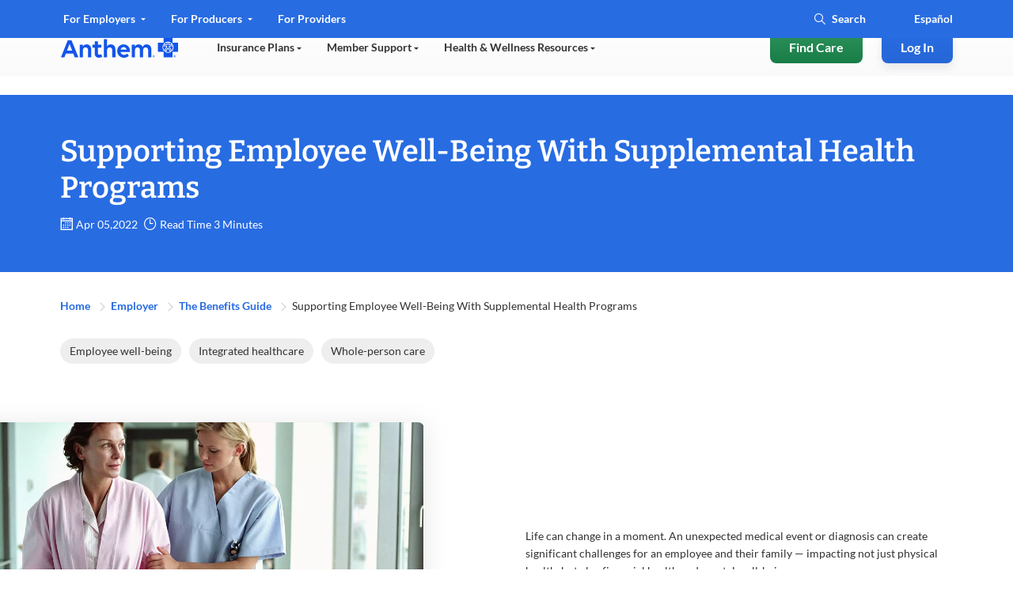

--- FILE ---
content_type: text/html;charset=utf-8
request_url: https://www.anthem.com/ca/employer/the-benefits-guide/supporting-employee-well-being-with-supplemental-health-programs
body_size: 85505
content:
<!DOCTYPE html>
<html lang="en-US">

<head>
    <meta charset="UTF-8"/>
    <title>Supporting Employees With Supplemental Programs | Anthem</title>
    
    <meta name="template" content="simple-article"/>
    <meta name="viewport" content="width=device-width, initial-scale=1"/>
    

    



    

        
            
            
            
                <script type="text/javascript" src="https://www.anthem.com/public/e2189573581f8861bb70650837cd1e7bc09282934f3b"  ></script><script defer="defer" type="text/javascript" src="https://rum.hlx.page/.rum/@adobe/helix-rum-js@%5E2/dist/rum-standalone.js" data-routing="env=prod,tier=publish,ams=Anthem Inc" integrity="" crossorigin="anonymous" data-enhancer-version="" data-enhancer-hash=""></script>
<link rel="canonical" href="https://www.anthem.com/employer/the-benefits-guide/supporting-employee-well-being-with-supplemental-health-programs"/>
            

            

        
            
                <meta name="description" content="An unexpected medical event can create significant challenges for an employee. Employers can help mitigate this issue by offering supplemental health programs."/>
            
            
            

            

        
            
            
                
                <meta property="og:type" content="website"/>
                
                
                
                
            
            

            

        
            
                <meta name="og:image" content="no image"/>
            
            
            

            

        
            
                <meta name="twitter:card" content="summary"/>
            
            
            

            

        
            
                <meta name="twitter:site" content="@AnthemBlueCross"/>
            
            
            

            

        
            
                <meta name="twitter:image" content="no image"/>
            
            
            

            

        
            
            
                
                
                
                
                <meta property="og:description" content="Help employees mitigate the stresses of an unexpected medical event by offering supplemental health programs."/>
                
            
            

            

        
            
            
                
                
                
                
                <meta property="twitter:description" content="Description"/>
                
            
            

            

        

        
        <meta property="og:title" content="Supporting Employees With Supplemental Programs | Anthem"/>
        <meta name="twitter:title" content="Supporting Employees With Supplemental Programs | Anthem"/>
        
        
        
        
        
        
        
        <meta property="og:url" content="https://www.anthem.com/ca/employer/the-benefits-guide/supporting-employee-well-being-with-supplemental-health-programs"/>
        <meta property="og:site_name" content="https://www.anthem.com/ca"/>
        
    
    <meta name="format-detection" content="telephone=no"/>




<meta name="viewport" content="width=device-width, initial-scale=1, minimum-scale=1"/>


<meta name="eDescription" content="Help employees mitigate the stresses of an unexpected medical event by offering supplemental health programs."/>
<meta name="eShortDescription" content="Help employees mitigate the stresses of an unexpected medical event by offering supplemental health programs."/>
<meta name="eTitle" content="ABC Supporting Employee Well-Being With Supplemental Health Programs"/>
<meta name="eShortTitle" content="Supporting Employee Well-Being With Supplemental Health Programs"/>
<meta name="ePublishedDate" content="1649097000"/>
<meta name="eImage" content="/content/dam/anthem/us/global/employer-assets/employer-blog-images/4-9-a-22/20025304m.jpg"/>
<meta name="eSecondaryImage"/>
<meta name="eReadTime" content="3"/>
<meta name="eState" content="all"/>
<meta name="eLob" content="search-global"/>
<meta name="eLanguage" content="en"/>
<meta name="eBrand" content="ABC"/>
<meta name="eBizDivision"/>
<meta name="eSearchSegment"/>


<meta name="eTopic" content="Employee well-being"/>
<meta name="eTopic" content="Integrated healthcare"/>
<meta name="eTopic" content="Whole-person care"/>
<meta name="eTopic" content="Employer"/>




<meta name="eArticleType" content="Employer"/>














<!-- mp_snippet_ends -->

<!-- IE11 Polyfills-->
<style class="global-style-vars">
  :root {
         --font-sans-serif: 'Lato', sans-serif;
         --font-serif: 'Bitter', serif;
         --color-brand: #0079C2;
         --color-primary: #286CE2;
         --color-util-one: #D20A3C;
         --color-util-two: #53B1A3;
         --color-util-three: #2453A6;
         --color-util-four: #37475A;
         --color-dviz-one: #00D795;
         --color-dviz-two: #3BB273;
         --color-dviz-three: #108808;
         --color-dviz-four: #511284;
         --color-dviz-five: #CB0042;
         --color-dviz-six: #CB2A73;
         --color-dviz-seven: #FF4D61;
         --color-dviz-eight: #F2BC35;
         --color-gray-one: #333333;
         --color-gray-two: #666666;
         --color-gray-three: #949494;
         --color-gray-four: #CCCCCC;
         --color-gray-five: #F7F7F7;
         --color-black: #000000;
         --color-white: #FFFFFF;
         --color-btn-second-border: #F0F5FF;
         --fwcu: 8px;
         --default-font-size: calc(1.75*var(--fwcu));
         --box-shadow: 0 6px 12px 0 rgba(0, 0, 0, 0.08);
         --border-radius: var(--fwcu);
  }

  _:-ms-fullscreen, :root body { overflow-x: hidden; }
</style>

<style>
    .xf-content-height {
        min-height: 0px !important;
        margin: 0 0px !important;
    }
</style>

<!-- Jquey and Common chunk ClientLibrary inclusion -->


    
<link rel="stylesheet" href="/etc.clientlibs/anthem/fe-clientlibs/anthem.initial.dependencies.min.449cd0ba5d4123789d954ecb5b818ecf.css" type="text/css">



     
<!-- Data layer name space definition -->
<script>
    var digitalData = window.digitalData || {};
    digitalData.page = digitalData.page || {};
    digitalData.component = digitalData.component || {};
    digitalData.event = digitalData.event || {};
</script>
    <script>
	function OneLink(hostname) {
		var queryParams = decodeURIComponent(encodeURIComponent(window.location.search));

		document.location.href = hostname + decodeURIComponent(encodeURIComponent(document.location.pathname))
			+ queryParams;

	}

	function SpanishAemRedirects(hostname) {
	    if(hostname){
	        var URLObj = new URL(decodeURIComponent(encodeURIComponent(location.href)));
	        var pathName = URLObj.pathname;
	        //splitting the pathname, to check if exact match of 'es' is present in pathNameArray[1] index.
	        //EX - 1)https://dev.aem.anthem.com/es
	        //     2)https://dev.aem.anthem.com/es/individual-and-family
	        var pathNameArray = pathName.split('/');
	        if(pathName){
	            if(pathNameArray[1] === 'es'){
	                pathName  = pathName.replaceAll("/es",'');
	            }
	            //this is to execute when there is no pathname in the URL
	            if(pathName === "/"){
                    document.location.href = hostname + decodeURIComponent(encodeURIComponent(URLObj.search));
	            }else{
                    document.location.href = hostname + pathName + decodeURIComponent(encodeURIComponent(URLObj.search));
                }
            }
        }
	}

</script>
    




    	  

    


        <script type="text/javascript" src="//assets.adobedtm.com/77d981f695af/238e3a2fb1d9/launch-739b43865c71.min.js" async></script>


    	  
    




    
    
    
    <!-- Preload Css  -->
    

<link rel="preload" as="script" href="https://www.anthem.com/public/e2189573581f8861bb70650837cd1e7bc09282934f3b"/><link rel="preload" href="/etc.clientlibs/anthem/fe-clientlibs/anthem.com/clientlib-vendor.min.css" onload="this.onload=null;this.rel='stylesheet'" as="style">
<link rel="preload" href="/etc.clientlibs/anthem/fe-clientlibs/anthem.com.min.css" onload="this.onload=null;this.rel='stylesheet'" as="style">
<link rel="preload" href="/etc.clientlibs/acs-commons/clientlibs/vendor/fontawesome.min.css" onload="this.onload=null;this.rel='stylesheet'" as="style">
<link rel="preload" href="/etc/clientlibs/anthem/anthem-style-font/clientlibs.min.css" onload="this.onload=null;this.rel='stylesheet'" as="style">
<link rel="preload" href="/etc.clientlibs/anthem/fe-clientlibs/sharedV2-components.min.css" onload="this.onload=null;this.rel='stylesheet'" as="style">
<noscript><link rel="stylesheet" href="/etc.clientlibs/anthem/fe-clientlibs/anthem.com/clientlib-vendor.min.92f3b7b0df4ee3dd2cca49ad5323f3dd.css" type="text/css"></noscript>
<noscript><link rel="stylesheet" href="/etc.clientlibs/anthem/fe-clientlibs/anthem.com.min.813d3f8585370905f0105899b7608dd1.css" type="text/css"></noscript>
<noscript><link rel="stylesheet" href="/etc.clientlibs/acs-commons/clientlibs/vendor/fontawesome.min.332625294928b6ef75551c72c70a3608.css" type="text/css"></noscript>
<noscript><link rel="stylesheet" href="/etc/clientlibs/anthem/anthem-style-font/clientlibs.min.c091438294fba26ee7dbe1ebbbd48c24.css" type="text/css"></noscript>
<noscript><link rel="stylesheet" href="/etc.clientlibs/anthem/fe-clientlibs/sharedV2-components.min.7cf76c7b3459cd5d394a5c2b9fe411c1.css" type="text/css"></noscript>




    <!-- Regular Css Inclusion -->
    
    
<link rel="stylesheet" href="/etc.clientlibs/anthem/fe-clientlibs/anthem.com/clientlib-anthem-zip-com.min.924249c801d750fd538048180095cdd2.css" type="text/css">




    <!-- Inlining css -->
    
    
        <style type="text/css">
            .hero-banner-com ::shadow .hero-image{background-image:none}.hero-banner-com .content-heading{margin-bottom:.75rem}.hero-banner-com .content__description{margin-bottom:2rem}@media only screen and (min-width:601px){.hero-banner-com .zip-widget-link .zip-cta-wrapper.full-width{max-width:18.75rem}}.hero-banner-com .zip-widget-link .zip-cta-wrapper.full-width .error-message{padding:0;top:46px}@media only screen and (max-width:600px){.hero-banner-com .zip-widget-link .zip-cta-wrapper.full-width .error-message{padding-top:1rem;top:0}}.hero-banner-com .zip-widget-link .fwc-alert{position:relative;top:20px}.hero-banner-com .hero-additional-text{margin-top:1rem}.hero-banner-com .hero-additional-text a,.hero-banner-com .hero-additional-text>p{font-size:.75rem}.hero-banner-com .cta_tel{margin-top:2rem}.hero-banner-com .hero-tel-info{display:none}.hero-banner-com .content-seperator{margin-top:2rem}.hero-banner-com .tel-content-container{width:100%}.hero-banner-com .tel-content .agent-details{align-items:center;display:flex}.hero-banner-com .tel-content .agent-details .tel-icon.top-icon{align-self:flex-start}.hero-banner-com .tel-content .agent-details .tel-icon.center-icon{align-self:center}.hero-banner-com .tel-content .agent-details .tel-icon.bottom-icon{align-self:flex-end}.hero-banner-com .tel-content .agent-details .tel-icon .fwc-icon-phone{display:block}.hero-banner-com .tel-content .agent-details .tel-icon .fwc-icon-phone:before{font-size:1.5rem}.hero-banner-com .tel-content .agent-details .agent-content{color:var(--color-black);font-family:var(--font-sans-serif);font-weight:400;line-height:1.375rem;margin-left:.5rem}.hero-banner-com .tel-content .agent-details .agent-content .agent-label{font-weight:700}.hero-banner-com .tel-content .agent-details .agent-content .agent-info{display:flex}.hero-banner-com .icon-n-text-com__image__container.top-icon{margin-right:16px}.hero-banner-com .enableTFN .hero-tel-info{display:block!important}@media only screen and (max-width:600px){.hero-banner-com .tel-content .agent-content,.hero-banner-com .tel-content .tel-content-container{width:100%}.hero-banner-com .tel-content .agent-content .agent-info{flex-direction:column}.hero-banner-com .text-center,.hero-banner-com .text-right{text-align:left!important}}@media only screen and (min-width:900px){.multi-shopper-dual-hero-com [slot=fwc-hero-content].content-container{width:34.5rem}}.multi-shopper-dual-hero-com .content-heading{margin-bottom:0!important}.multi-shopper-dual-hero-com .content-heading+.fwc-hero-sub{margin-bottom:1rem!important;margin-top:.5rem!important}@media only screen and (max-width:600px){.multi-shopper-dual-hero-com .content-heading+.fwc-hero-sub{margin-bottom:1.5rem!important;margin-top:1rem!important}.multi-shopper-dual-hero-com .tel-content .agent-details .agent-content{margin-left:0!important}}.fwc-hero-component{--gradient:rgba(var(--color-rgb-white),1) 0%,rgba(var(--color-rgb-white),0.8) 66%,rgba(var(--color-rgb-white),0) 100%;--gradient-dark:rgba(var(--color-rgb-black),1) 0%,rgba(var(--color-rgb-black),0.8) 66%,rgba(var(--color-rgb-black),0) 100%;background-color:var(--color-white);overflow:hidden;padding:calc(var(--fwcu)*12) 0;position:relative}.fwc-hero-component.no-animation .scale-in{animation:none;opacity:1}.fwc-hero-component.desktop-gradient-dark .desktop-gradient{background-image:linear-gradient(to right,var(--gradient-dark))}.fwc-hero-component.desktop-gradient-light .desktop-gradient{background-image:linear-gradient(to right,var(--gradient))}.fwc-hero-component.desktop-gradient-hide .desktop-gradient{display:none}.fwc-hero-component.align-content-right .fwc-row{justify-content:flex-end}.fwc-hero-component.align-content-left .fwc-row{justify-content:flex-start}.fwc-hero-component.align-content-right.indent .fwc-col-6{margin-right:8.3333%}.fwc-hero-component.align-content-left.indent .fwc-col-6{margin-left:8.3333%}.fwc-hero-component.desktop-gradient-right.desktop-gradient-light .desktop-gradient{background-image:linear-gradient(to left,var(--gradient))}.fwc-hero-component.desktop-gradient-left.desktop-gradient-light .desktop-gradient{background-image:linear-gradient(to right,var(--gradient))}.fwc-hero-component.desktop-gradient-right.desktop-gradient-dark .desktop-gradient{background-image:linear-gradient(to left,var(--gradient-dark))}.fwc-hero-component.desktop-gradient-left.desktop-gradient-dark .desktop-gradient{background-image:linear-gradient(to right,var(--gradient-dark))}.fwc-hero-component .content-heading{margin-bottom:calc(var(--fwcu)*1.5)}.fwc-hero-component picture{background-color:var(--color-white);display:flex;height:100%;width:100%}.fwc-hero-component img{background-color:transparent;height:auto;min-height:calc(var(--fwcu)*5.25);-o-object-fit:cover;object-fit:cover;opacity:1;width:100%}.fwc-hero-component .img-container{bottom:0;left:0;overflow:hidden;position:absolute;right:0;top:0}.fwc-hero-component .mobile-gradient{bottom:0;display:none;height:50%;position:absolute;width:100%}.fwc-hero-component .desktop-gradient{bottom:0;position:absolute;top:0;width:100%}.fwc-hero-component .scale-in{animation-duration:7s;animation-fill-mode:forwards;animation-name:scaleIn;animation-timing-function:ease-out;height:auto;width:100%}.fwc-hero-component .fwc-hero-content{position:relative;text-align:left;z-index:1}.fwc-hero-component .fwc-hero-content .fwc-hero-sub{margin-bottom:0}.fwc-hero-component .fwc-hero-content .cta_tel,.fwc-hero-component .fwc-hero-content .hero-button{margin-top:32px}.fwc-hero-component .fwc-hero-content .cta_tel a,.fwc-hero-component .fwc-hero-content .hero-button a{font-size:16px;font-style:normal;font-weight:700;line-height:22px}.fwc-hero-component .fwc-hero-content a{text-decoration:underline!important}.fwc-hero-component .fwc-hero-content .multi-shopper-zip-com-wrapper .tab-navigation a,.fwc-hero-component .fwc-hero-content a.fwc-btn,.fwc-hero-component .fwc-hero-content a.plan-button{text-decoration:none!important}@keyframes scaleIn{0%{opacity:0;transform:scale(1.75)}10%{opacity:1}to{opacity:1;transform:scale(1)}}@media screen and (max-width:900px){.fwc-hero-component .content-heading{font-size:30px;line-height:38px}.fwc-hero-component,.fwc-hero-component .fwc-container{padding:0}.fwc-hero-component .fwc-container{padding-bottom:24px}.fwc-hero-component .fwc-hero-content{margin-top:calc(var(--fwcu)*3)}.fwc-hero-component .img-container{position:relative}.fwc-hero-component .mobile-bottom-gradient{display:block}.fwc-hero-component .desktop-gradient,.fwc-hero-component.desktop-gradient-left.desktop-gradient-dark .desktop-gradient,.fwc-hero-component.desktop-gradient-left.desktop-gradient-light .desktop-gradient,.fwc-hero-component.desktop-gradient-right.desktop-gradient-dark .desktop-gradient,.fwc-hero-component.desktop-gradient-right.desktop-gradient-light .desktop-gradient{display:none}.fwc-hero-component.mobile-gradient-dark .mobile-gradient{background-image:linear-gradient(to bottom,rgba(var(--color-rgb-black),0),rgba(var(--color-rgb-black),1) 100%);display:block}.fwc-hero-component.mobile-gradient-dark .fwc-container{background-color:var(--color-black)}.fwc-hero-component.mobile-gradient-light .mobile-gradient{background-image:linear-gradient(to bottom,rgba(var(--color-rgb-white),0),rgba(var(--color-rgb-white),1) 100%);display:block}.fwc-hero-component.mobile-gradient-light .fwc-container{background-color:var(--color-white)}.fwc-hero-component.mobile-gradient-hide .mobile-gradient{display:none}.fwc-hero-component.align-content-right.indent .fwc-col-6{margin-right:0}.fwc-hero-component.align-content-left.indent .fwc-col-6{margin-left:0}}.hero.content-color-grey .fwc-hero-content .content-heading,.hero.content-color-grey .fwc-hero-content .fwc-hero-additional,.hero.content-color-grey .fwc-hero-content .fwc-hero-additional p,.hero.content-color-grey .fwc-hero-content .fwc-hero-sub,.hero.content-color-grey .fwc-hero-content .fwc-hero-sub p{color:var(--color-gray-one)}.hero.content-color-white .fwc-hero-content .content-heading,.hero.content-color-white .fwc-hero-content .fwc-hero-additional,.hero.content-color-white .fwc-hero-content .fwc-hero-additional p,.hero.content-color-white .fwc-hero-content .fwc-hero-sub,.hero.content-color-white .fwc-hero-content .fwc-hero-sub p{color:var(--color-white)}.hero.content-color-white .fwc-hero-content .content-heading a,.hero.content-color-white .fwc-hero-content .fwc-hero-additional a,.hero.content-color-white .fwc-hero-content .fwc-hero-additional p a,.hero.content-color-white .fwc-hero-content .fwc-hero-sub a,.hero.content-color-white .fwc-hero-content .fwc-hero-sub p a{color:inherit}.hero.content-color-white .fwc-hero-content .cta_tel a.fwc-btn,.hero.content-color-white .fwc-hero-content .hero-button a.fwc-btn{background:var(--color-white)!important;color:var(--color-primary)!important}.hero.content-color-white .fwc-hero-content .cta_tel a.fwc-btn:focus,.hero.content-color-white .fwc-hero-content .hero-button a.fwc-btn:focus{outline:none}.hero.content-color-white .fwc-hero-content .cta_tel a.fwc-btn:focus-visible,.hero.content-color-white .fwc-hero-content .cta_tel a.fwc-btn:hover,.hero.content-color-white .fwc-hero-content .hero-button a.fwc-btn:focus-visible,.hero.content-color-white .fwc-hero-content .hero-button a.fwc-btn:hover{color:var(--color-primary-hover);outline-color:2px solid var(--color-white)}.hero.content-color-white .fwc-hero-content .icon-text-block .icon-n-text-com__text a:hover{color:var(--color-white)}.hero.content-color-brand .fwc-hero-content .content-heading{color:var(--color-brand)}.hero.content-color-brand .fwc-hero-content .fwc-hero-sub,.hero.content-color-brand .fwc-hero-content .fwc-hero-sub p{color:var(--color-gray-one)}.ant-header-click-out{background:rgba(0,0,0,.3);bottom:0;display:none;height:100%;left:0;position:fixed;right:0;top:0;width:100%;z-index:10}.cancel-icon-container{display:none}@media screen and (max-width:900px){.cancel-icon-container{background:var(--color-gray-two);border-radius:.375rem;display:flex!important;height:1.875rem;margin-left:.5rem;margin-top:.5rem;width:1.875rem;z-index:10}.cancel-icon-container_cancel{color:var(--color-white);margin:auto}.cancel-icon-container:focus{outline:none}.cancel-icon-container:focus-visible{border:2px solid var(--color-white);outline:2px solid var(--color-black)}}.ant-header,.ant-header-wrapper{position:relative}.ant-header{background-color:var(--color-white);width:100%;z-index:10}@media screen and (max-width:900px){.ant-header .hidden-md{display:none!important}.ant-header .ant-header__row{max-width:100%}}@media screen and (min-width:901px){.ant-header{margin:auto;max-width:120rem}.ant-header .hidden-lg-header{display:none!important}}@media only screen and (min-width:901px){.ant-header{min-height:7.5rem}}.ant-header .a11y-close-btn{font-size:1rem;height:1px;left:-999px;overflow:hidden;padding:.5rem;position:absolute;top:auto;width:1px;z-index:-999}.ant-header .a11y-close-btn .fwc-inline-icon:before{color:inherit;padding:0}.ant-header .a11y-close-btn:active,.ant-header .a11y-close-btn:focus{background-color:transparent;height:auto;left:45%;left:auto;overflow:auto;right:1.25rem;top:1rem;width:auto;z-index:999}.ant-header.sticky{left:0;position:fixed;top:0;width:100%}@media screen and (min-width:901px){.ant-header.sticky{right:0}}.ant-header .logo-wrapper{align-items:center!important;display:flex;flex-shrink:0;line-height:normal}@media only screen and (max-width:600px){.ant-header .logo-wrapper{flex-shrink:unset}}.ant-header .logo-wrapper .logo-nav{display:inline-block;margin-right:.75rem;padding:0}.ant-header .logo-wrapper .logo-nav:last-of-type{margin-right:2rem}.ant-header .logo-wrapper .logo-nav:nth-child(2){border-left:.44px solid #949494;padding-left:.75rem}.ant-header .logo-wrapper .logo-nav:focus{outline:none}.ant-header .logo-wrapper .logo-nav:focus-visible{border:2px solid var(--color-white);border-radius:var(--fwcu);outline:2px solid var(--color-black)}.ant-header .logo-wrapper img.logo{height:3.75rem;min-width:9.375rem}@media only screen and (max-width:600px){.ant-header .logo-wrapper img.logo{height:2.6875rem;min-width:6.25rem}}.ant-header .logo-wrapper .logo-text{align-content:center;align-items:flex-start;border-left:1px solid #949494;color:#d91754;display:flex;flex-wrap:wrap;font-family:ElevanceSans!important;font-size:12px;font-weight:500;line-height:20px;padding:0 16px}.ant-header .logo-wrapper .two-line-logo-text{flex-direction:column}.ant-header.fixed-header{position:fixed;top:0;width:100%;z-index:9999}@media screen and (max-width:900px){.ant-header #anthemHeaderContent{-ms-overflow-style:none;background:var(--color-white);border-bottom-left-radius:.5rem;border-top-left-radius:.5rem;display:none;flex-flow:column;left:100%;max-height:100vh;max-width:88vw!important;overflow-x:hidden;overflow-y:scroll;overflow:-moz-hidden-scrollable;position:fixed;scrollbar-width:none;top:0;transition:all .1s linear;width:86vw;z-index:10}.ant-header #anthemHeaderContent::-webkit-scrollbar{background:transparent;display:none;width:0}.ant-header #anthemHeaderContent.show{display:flex;left:14vw;min-height:-webkit-fill-available}.ant-header #anthemHeaderContent.show.l2-open{left:12vw;overflow:hidden;width:88vw}.ant-header #anthemHeaderContent.show.l2-open .ant-header__main-nav__navbar-right.hidden-lg-header{left:12vw;width:88vw}.ant-header #anthemHeaderContent.login-open{left:0!important;max-width:100%!important;width:100%!important}.ant-header #anthemHeaderContent .header-tabs:first-child{order:2}.ant-header #anthemHeaderContent .header-tabs:nth-child(2){order:1}}.ant-header .mobile-state-identifier{border-radius:2px;box-shadow:none;font-family:ElevanceSans;font-size:16px;font-weight:500;gap:8px;line-height:22px;padding:8px 16px;text-align:center;width:100%}@media screen and (min-width:901px){.ant-header .mobile-state-identifier{display:none}}.ant-header__mobile-cta{align-items:center;box-shadow:0 4px 8px rgba(40,108,226,.15);display:flex;flex-flow:row;justify-content:space-between;padding:0 2rem!important}@media only screen and (min-width:601px)and (max-width:900px){.ant-header__mobile-cta{padding:0 .75rem!important}}.ant-header__mobile-cta__logo{display:flex;flex-flow:row;padding:1rem 0}@media only screen and (max-width:900px){.ant-header__mobile-cta__logo{padding:1.15625rem 0}.ant-header__mobile-cta__hamburger{align-items:center;display:flex}.ant-header__mobile-cta__hamburger .mobile-lang-selector{border:2px solid var(--color-btn-second-border);border-radius:1.25rem;margin-right:1rem;padding:.125rem 0}.ant-header__mobile-cta__hamburger .mobile-lang-selector a{color:var(--color-primary);font-family:var(--font-sans-serif);font-size:.875rem;font-weight:700;line-height:1.375rem;padding:.5rem .6875rem}}.ant-header__mobile-cta__hamburger .mobile-lang-selector a:active,.ant-header__mobile-cta__hamburger .mobile-lang-selector a:hover{color:var(--color-primary)!important}.ant-header__mobile-cta__hamburger-btn{background-color:#fff;border:none;border-radius:8px;height:2rem;margin:0;overflow:hidden;padding:0;width:2rem}.ant-header__mobile-cta__hamburger-btn img{aspect-ratio:1/1;height:2rem;width:2rem}.ant-header__mobile-cta__hamburger-btn:focus{outline:none}.ant-header__mobile-cta__hamburger-btn:focus-visible{outline:2px solid var(--color-black);outline-offset:4px}.ant-header a,.ant-header a:active,.ant-header a:hover{color:inherit;text-decoration:none!important}.ant-header .nav-main-row{flex-wrap:nowrap;height:100%;justify-content:space-between}@media screen and (min-width:901px){.ant-header .nav-menu-row{display:none;overflow:hidden}.ant-header .nav-menu-row[data-aria-expanded=true]{display:block!important}.ant-header .left-nav-wrapper{box-sizing:content-box;position:relative}.ant-header .left-nav-wrapper .navbar-active-state{border-top-left-radius:.5rem;border-top-right-radius:.5rem;bottom:-.3125rem;opacity:0;padding:12px 16px;pointer-events:none;position:absolute;top:-.3125rem;transition:all .2s ease-in;width:33%}.ant-header .left-nav-wrapper .navbar-active-state:after,.ant-header .left-nav-wrapper .navbar-active-state:before{bottom:0;content:none;content:"";height:.5rem;position:absolute;width:1rem}.ant-header .left-nav-wrapper .navbar-active-state:before{border-radius:0 0 .5rem 0;left:-1rem}.ant-header .left-nav-wrapper .navbar-active-state:after{border-radius:0 0 0 .5rem;right:-1rem}.ant-header .left-nav-wrapper .navbar-active-state.active{opacity:1}.ant-header__top-nav--open-1 .navbar-active-state{background:var(--color-primary);transform:translateX(0)}.ant-header__top-nav--open-1 .navbar-active-state:before{box-shadow:.5rem 0 0 0 var(--color-primary)}.ant-header__top-nav--open-1 .navbar-active-state:after{border-radius:0 0 0 .5rem;box-shadow:-.5rem 0 0 0 var(--color-primary);right:-1rem}.ant-header__top-nav--open-2 .navbar-active-state{background:var(--color-primary);transform:translateX(100%)}.ant-header__top-nav--open-2 .navbar-active-state:before{box-shadow:.5rem 0 0 0 var(--color-primary)}.ant-header__top-nav--open-2 .navbar-active-state:after{border-radius:0 0 0 .5rem;box-shadow:-.5rem 0 0 0 var(--color-primary);right:-1rem}.ant-header__top-nav--open-3 .navbar-active-state{background:var(--color-primary);transform:translateX(200%)}.ant-header__top-nav--open-3 .navbar-active-state:before{box-shadow:.5rem 0 0 0 var(--color-primary)}.ant-header__top-nav--open-3 .navbar-active-state:after{border-radius:0 0 0 .5rem;box-shadow:-.5rem 0 0 0 var(--color-primary);right:-1rem}}.ant-header__top-nav{color:var(--color-primary);height:3rem;position:relative;transition:all .2s ease-in;width:100%}@media screen and (max-width:900px){.ant-header__top-nav{height:100%}}.ant-header__top-nav .left-top-nav-container{padding-left:0}@media screen and (max-width:900px){.ant-header__top-nav .left-nav-wrapper{order:2}.ant-header__top-nav .right-nav-wrapper{order:1;width:100%}}.ant-header__top-nav .right-nav-wrapper{display:inherit;justify-content:flex-end}.ant-header__top-nav .right-nav-wrapper .navbar-right li:last-child a,.ant-header__top-nav .right-nav-wrapper .navbar-right li:last-child div{padding-right:0}.ant-header__top-nav .left-nav-wrapper{display:table}@media screen and (min-width:901px){.ant-header__top-nav{background:var(--color-primary);color:var(--color-white)}.ant-header__top-nav[data-active-item] .ant-header__top-nav-overlay{height:100%;position:absolute;top:0;width:100%}}.ant-header__top-nav--open-1{color:var(--color-primary)}@media screen and (min-width:901px){.ant-header__top-nav--open-1{background:var(--top-nav-highlighted-bg-color);color:var(--color-white)}}.ant-header__top-nav--open-2{color:var(--color-primary)}@media screen and (min-width:901px){.ant-header__top-nav--open-2{background:var(--top-nav-highlighted-bg-color);color:var(--color-white)}}.ant-header__top-nav--open-3{color:var(--color-primary)}@media screen and (min-width:901px){.ant-header__top-nav--open-3{background:var(--top-nav-highlighted-bg-color);color:var(--color-white)}}.ant-header__top-nav__navbar-left{display:flex;flex-direction:row;flex-grow:1;flex-wrap:nowrap}@media screen and (max-width:900px){.ant-header__top-nav__navbar-left{margin:0 auto;width:100%}}.ant-header__top-nav__navbar-left__nav-link{display:list-item}@media screen and (max-width:900px){.ant-header__top-nav__navbar-left__nav-link{width:100%}}.ant-header__top-nav__navbar-left__nav-link .top-nav{border-top-left-radius:.5rem;border-top-right-radius:.5rem;display:inline-block;font-size:.875rem;line-height:1.375rem;padding:.75rem 1rem;position:relative;transition:all .1s ease-in}@media screen and (min-width:901px){.ant-header__top-nav__navbar-left__nav-link .top-nav[aria-expanded~=true] .fwc-inline-icon:before{transform:rotate(180deg)}}@media screen and (max-width:900px){.ant-header__top-nav__navbar-left__nav-link .top-nav{color:var(--color-gray-two);font-size:.75rem;line-height:.625rem;padding:8px 32px}}.ant-header__top-nav__navbar-left__nav-link .top-nav:active,.ant-header__top-nav__navbar-left__nav-link .top-nav:hover{color:var(--color-primary)}@media screen and (min-width:901px){.ant-header__top-nav__navbar-left__nav-link .top-nav:active,.ant-header__top-nav__navbar-left__nav-link .top-nav:hover{color:var(--color-white)}}.ant-header__top-nav__navbar-left__nav-link .top-nav:focus{outline:none}.ant-header__top-nav__navbar-left__nav-link .top-nav:focus-visible{border:2px solid var(--color-white);border-radius:var(--fwcu);outline:2px solid var(--color-black);outline-offset:0}.ant-header__top-nav__navbar-left__nav-link .top-nav .fwc-inline-icon{margin-left:.25rem;pointer-events:none;position:relative;top:-.125rem}.ant-header__top-nav__navbar-left__nav-link .top-nav .fwc-inline-icon:before{color:var(--color-white);font-size:.375rem;padding-right:0;pointer-events:none;transition:all .2s linear}@media screen and (min-width:901px){.ant-header__top-nav__navbar-left__nav-link .top-nav.color-grey{color:var(--top-nav-highlighted-color)!important}.ant-header__top-nav__navbar-left__nav-link .top-nav.color-grey .fwc-inline-icon:before{color:var(--top-nav-highlighted-color)}}.ant-header__top-nav__navbar-right{align-items:center;color:var(--color-white);display:flex;flex-direction:row;font-family:var(--font-sans-serif);font-size:.875rem;font-weight:700;padding-right:16px}@media screen and (max-width:900px){.ant-header__top-nav__navbar-right{border-bottom:1px solid rgba(0,0,0,.1);color:var(--color-primary);margin-bottom:32px!important;padding:16px!important;width:100%}}.ant-header__top-nav__navbar-right__item.search-wrapper .fwc-btn-secondary{background-color:var(--color-gray-five);border:none;text-align:center;width:100%}.ant-header__top-nav__navbar-right__item.search-wrapper .fwc-btn .fwc-inline-icon:before,.ant-header__top-nav__navbar-right__item.search-wrapper .fwc-form .fwc-inline-icon:before{color:inherit;font-size:1rem;padding-right:0}.ant-header__top-nav__navbar-right__item.search-wrapper .fwc-form{align-items:center;border-radius:1rem;display:flex;flex-flow:row;transition:all .2s ease}@media screen and (min-width:901px){.ant-header__top-nav__navbar-right__item.search-wrapper .fwc-form.active,.ant-header__top-nav__navbar-right__item.search-wrapper .fwc-form.show{background-color:var(--color-white);border:2px solid var(--color-black);outline:2px solid var(--color-white)}}.ant-header__top-nav__navbar-right__item.search-wrapper .fwc-form.active .fwc-icon-search,.ant-header__top-nav__navbar-right__item.search-wrapper .fwc-form.active input,.ant-header__top-nav__navbar-right__item.search-wrapper .fwc-form.show .fwc-icon-search,.ant-header__top-nav__navbar-right__item.search-wrapper .fwc-form.show input{caret-color:var(--color-primary-hover);color:var(--color-primary-hover)}.ant-header__top-nav__navbar-right__item.search-wrapper .fwc-form .input-wrapper{align-items:center;display:flex;flex-flow:row;position:relative}.ant-header__top-nav__navbar-right__item.search-wrapper .fwc-form .input-wrapper .search-box{position:relative}.ant-header__top-nav__navbar-right__item.search-wrapper .fwc-form .input-wrapper .search-box.color-grey{color:var(--top-nav-highlighted-color)!important}.ant-header__top-nav__navbar-right__item.search-wrapper .fwc-form .input-wrapper .search-box.color-grey input::-moz-placeholder{color:var(--top-nav-highlighted-color)!important}.ant-header__top-nav__navbar-right__item.search-wrapper .fwc-form .input-wrapper .search-box.color-grey input::placeholder{color:var(--top-nav-highlighted-color)!important}.ant-header__top-nav__navbar-right__item.search-wrapper .fwc-form .input-wrapper .search-box.color-grey .fwc-input{color:var(--top-nav-highlighted-color)!important}.ant-header__top-nav__navbar-right__item.search-wrapper .fwc-form .input-wrapper .search-box .fwc-inline-icon{left:16px;position:absolute;top:.8125rem}@media screen and (min-width:901px){.ant-header__top-nav__navbar-right__item.search-wrapper .fwc-form .input-wrapper .search-box .fwc-inline-icon{left:0;top:4px}}.ant-header__top-nav__navbar-right__item.search-wrapper .fwc-form .input-wrapper .search-box .fwc-inline-icon:before{padding-right:0}.ant-header__top-nav__navbar-right__item.search-wrapper .fwc-form .input-wrapper .search-box .fwc-input{background:transparent;border:none;color:var(--color-white);line-height:1.375rem;padding-left:24px;transition:all .2s ease;width:5rem}.ant-header__top-nav__navbar-right__item.search-wrapper .fwc-form .input-wrapper .search-box .fwc-input:active,.ant-header__top-nav__navbar-right__item.search-wrapper .fwc-form .input-wrapper .search-box .fwc-input:focus{outline:transparent;width:11.25rem}.ant-header__top-nav__navbar-right__item.search-wrapper .fwc-form .input-wrapper .search-box .fwc-input::-moz-placeholder{color:inherit;font-family:var(--font-sans-serif);font-size:.875rem;font-weight:700}.ant-header__top-nav__navbar-right__item.search-wrapper .fwc-form .input-wrapper .search-box .fwc-input::placeholder{color:inherit;font-family:var(--font-sans-serif);font-size:.875rem;font-weight:700}.ant-header__top-nav__navbar-right__item.search-wrapper .fwc-form .input-wrapper .cancel-btn-wrapper{flex-shrink:1;padding-left:16px}.ant-header__top-nav__navbar-right__item.search-wrapper .fwc-form .input-wrapper .cancel-btn-wrapper .fwc-btn{background:var(--color-white);border:none;color:var(--color-primary)}.ant-header__top-nav__navbar-right__item.search-wrapper .fwc-form .input-wrapper .autocomplete-info,.ant-header__top-nav__navbar-right__item.search-wrapper .fwc-form .input-wrapper .autocomplete-results{background:var(--color-white);border:.0625rem solid rgba(0,0,0,.08);border-radius:1rem;box-shadow:0 1rem 2rem 0 rgba(0,0,0,.1);color:var(--color-black);left:0;margin-top:1rem;max-height:14.875rem;overflow-y:auto;position:absolute;top:20px;width:260px}.ant-header__top-nav__navbar-right__item.search-wrapper .fwc-form .input-wrapper .autocomplete-info.hidden,.ant-header__top-nav__navbar-right__item.search-wrapper .fwc-form .input-wrapper .autocomplete-results.hidden{display:none}.ant-header__top-nav__navbar-right__item.search-wrapper .fwc-form .input-wrapper .autocomplete-info .autocomplete-result,.ant-header__top-nav__navbar-right__item.search-wrapper .fwc-form .input-wrapper .autocomplete-results .autocomplete-result{cursor:pointer;font-size:1rem;font-weight:400;line-height:1.5rem;padding:.5rem .5rem .5rem 1.5rem}.ant-header__top-nav__navbar-right__item.search-wrapper .fwc-form .input-wrapper .autocomplete-info .autocomplete-result:hover,.ant-header__top-nav__navbar-right__item.search-wrapper .fwc-form .input-wrapper .autocomplete-info .autocomplete-result:hover .matched,.ant-header__top-nav__navbar-right__item.search-wrapper .fwc-form .input-wrapper .autocomplete-results .autocomplete-result:hover,.ant-header__top-nav__navbar-right__item.search-wrapper .fwc-form .input-wrapper .autocomplete-results .autocomplete-result:hover .matched{color:var(--color-primary)}.ant-header__top-nav__navbar-right__item.search-wrapper .fwc-form .input-wrapper .autocomplete-info .autocomplete-result.selected,.ant-header__top-nav__navbar-right__item.search-wrapper .fwc-form .input-wrapper .autocomplete-results .autocomplete-result.selected{background-color:var(--color-gray-five);color:var(--color-primary)}.ant-header__top-nav__navbar-right__item.search-wrapper .fwc-form .input-wrapper .autocomplete-info .autocomplete-result.selected .matched,.ant-header__top-nav__navbar-right__item.search-wrapper .fwc-form .input-wrapper .autocomplete-results .autocomplete-result.selected .matched{color:var(--color-primary)}.ant-header__top-nav__navbar-right__item.search-wrapper .fwc-form .input-wrapper .autocomplete-info .autocomplete-result .matched,.ant-header__top-nav__navbar-right__item.search-wrapper .fwc-form .input-wrapper .autocomplete-results .autocomplete-result .matched{color:var(--color-black);font-weight:700}.ant-header__top-nav__navbar-right__item.search-wrapper .fwc-form .input-wrapper .autocomplete-info{font-size:16px;font-weight:400;left:0;min-height:40px;padding:8px 16px;top:20px;width:260px}.ant-header__top-nav__navbar-right__item.lang-selector.color-grey{color:var(--top-nav-highlighted-color)!important}.ant-header__top-nav__navbar-right__item.lang-selector.color-grey .fwc-btn-primary{color:var(--top-nav-highlighted-color)}@media screen and (max-width:900px){.ant-header__top-nav__navbar-right__item.lang-selector{flex-grow:1;padding:0}}.ant-header__top-nav__navbar-right__item.lang-selector .fwc-link-accessibility{border-radius:var(--fwcu);padding:12px 16px}.ant-header__top-nav__navbar-right__item.lang-selector .fwc-link-accessibility:focus{outline:none}.ant-header__top-nav__navbar-right__item.lang-selector .fwc-link-accessibility:focus-visible{border:2px solid var(--color-white);outline:2px solid var(--color-black);outline-offset:0}.ant-header__top-nav__navbar-right__item.lang-selector .font-sizer{margin-left:2px;padding:10px 14px}.ant-header__top-nav__navbar-right__item.lang-selector .fwc-btn-primary{padding:12px 16px}.ant-header__top-nav__navbar-right__item.lang-selector .fwc-btn-primary:active,.ant-header__top-nav__navbar-right__item.lang-selector .fwc-btn-primary:hover{color:var(--color-white)}.ant-header__top-nav__navbar-right__item.lang-selector .fwc-btn-primary:focus{outline:none}.ant-header__top-nav__navbar-right__item.lang-selector .fwc-btn-primary:focus-visible{border:2px solid var(--color-white);outline:2px solid var(--color-black);outline-offset:0}@media screen and (max-width:900px){.ant-header__top-nav__navbar-right__item.lang-selector .fwc-btn-primary{color:var(--color-white);display:inline-block;text-align:center;width:100%}}@media screen and (min-width:901px){.ant-header__top-nav__navbar-right__item.lang-selector .fwc-btn-primary{background-image:none;box-shadow:none;font-size:.875rem;font-weight:700;line-height:1.375rem}.ant-header .nav-wrapper-top{background:var(--color-primary);height:3rem;position:absolute;transition:all .2s ease;width:100%;z-index:10000}.ant-header .nav-wrapper-top .dropdown-menu{background-color:transparent!important}.ant-header .nav-wrapper-top .nav-wrapper-top-section{bottom:0;left:0;position:absolute;right:0;top:0;transition:all .5s ease}.ant-header .nav-wrapper-top .dropdown-menu .menu-wrapper .menu-col__options li:last-child{margin-bottom:2.5rem}.ant-header .nav-wrapper-main{background:linear-gradient(-180deg,hsla(0,0%,100%,.6),hsla(0,0%,97%,.6));height:4.5rem;position:absolute;top:3rem;width:100%}}.ant-header .nav-wrapper-main .ant-header__main-nav{height:100%}.ant-header #topNavDrawer .dd-menu-1{background:var(--color-white);color:var(--color-primary)}@media screen and (min-width:901px){.ant-header #topNavDrawer .dd-menu-1{color:var(--color-white)}}.ant-header #topNavDrawer .dd-menu-2{background:var(--color-white);color:var(--color-primary)}@media screen and (min-width:901px){.ant-header #topNavDrawer .dd-menu-2{color:var(--color-white)}}.ant-header #topNavDrawer .dd-menu-3{background:var(--color-white);color:var(--color-primary)}@media screen and (min-width:901px){.ant-header #topNavDrawer .dd-menu-3{color:var(--color-white)}}.ant-header__main-nav .mobile-lang-selector{padding:1.5rem 1rem 0}.ant-header__main-nav .mobile-lang-selector a{color:var(--color-primary);display:inline-block;font-family:var(--font-sans-serif);font-size:.9375rem;font-weight:600;line-height:.75rem}.ant-header__main-nav .mobile-lang-selector a:focus{outline:none}.ant-header__main-nav .mobile-lang-selector a:focus-visible{border:2px solid var(--color-white);outline:2px solid var(--color-black)}.ant-header__main-nav .mobile-lang-selector.hide-find-care-button{margin-bottom:1rem}@media screen and (max-width:900px){.ant-header__main-nav .fwc-row.nav-main-row{align-items:flex-start;flex-flow:column;max-width:100%;padding-top:5rem}.ant-header__main-nav .fwc-row.nav-main-row .left-main-nav-container{order:2}}.ant-header__main-nav .fwc-row.nav-main-row .left-main-nav-container .left-nav-wrapper{align-items:center;display:flex;flex-direction:row}@media screen and (max-width:900px){.ant-header__main-nav .fwc-row.nav-main-row .left-main-nav-container .left-nav-wrapper{margin-bottom:1rem;margin-top:1rem}.ant-header__main-nav .fwc-row.nav-main-row.hide-login-button-container{padding-top:0}}@media screen and (min-width:901px){.ant-header__main-nav .right-nav-wrapper.fwc-col-3{max-width:33.33%!important;width:auto!important}}.ant-header__main-nav .right-nav-wrapper .find-care .nav-link{border:none}@media screen and (max-width:900px){.ant-header__main-nav .right-nav-wrapper{order:1;width:100%}.ant-header__main-nav .right-nav-wrapper .nav-link{border:none;display:inline-block;font-size:.9375rem;font-weight:600;line-height:.75rem;margin-bottom:1rem}.ant-header__main-nav .right-nav-wrapper .nav-link:focus{outline:none}.ant-header__main-nav .right-nav-wrapper .nav-link:focus-visible{border:2px solid var(--color-white);border-radius:0;margin-left:16px;outline:2px solid var(--color-black);padding:0}.ant-header__main-nav .right-nav-wrapper .navbar-findcare{justify-content:unset;padding:1.875rem 0 0}.ant-header__main-nav .right-nav-wrapper .navbar-findcare.navbar-findcare-en{padding:.5rem 0 0}.ant-header__main-nav .right-nav-wrapper .find-care-en-padding{padding-top:1.875rem!important}}.ant-header__main-nav .right-nav-wrapper .hide-login-button{display:none}.ant-header__main-nav__navbar-left{display:flex;flex-flow:row}@media screen and (max-width:900px){.ant-header__main-nav__navbar-left{flex-flow:column}}.ant-header__main-nav__navbar-left__nav-link{padding:8px 0;position:relative}@media only screen and (min-width:901px){.ant-header__main-nav__navbar-left__nav-link.dropdown:before{background:var(--color-white);box-shadow:0 0 25px 0 rgba(0,0,0,.4);content:"";display:none;height:1.5rem;left:50%;position:absolute;top:105%;transform:translateX(-50%) translateY(-50%) rotate(45deg);width:1.5rem}.ant-header__main-nav__navbar-left__nav-link.dropdown.open:before{display:block}}.ant-header__main-nav__navbar-left__nav-link .top-nav{color:var(--color-primary);display:inline-block;font-family:var(--font-sans-serif);font-size:.875rem;font-weight:700;padding:0 16px;position:relative}@media only screen and (min-width:901px){.ant-header__main-nav__navbar-left__nav-link .top-nav[aria-expanded~=true] .fwc-inline-icon:before{transform:rotate(180deg)}.ant-header__main-nav__navbar-left__nav-link .top-nav.dropdown-toggle:hover:before{animation-duration:.2s;animation-fill-mode:both;animation-name:bounceIn;animation-timing-function:cubic-bezier(.68,-.55,.265,1.55);background-color:rgba(40,108,226,.1);border-radius:.5rem;content:"";display:block;height:50%;left:0;position:absolute;top:25%;width:100%}}@media screen and (max-width:900px){.ant-header__main-nav__navbar-left__nav-link .top-nav{font-size:.9375rem;font-weight:600;line-height:.75rem}.ant-header__main-nav__navbar-left__nav-link .top-nav .fwc-inline-icon:before{margin-left:.5rem}}.ant-header__main-nav__navbar-left__nav-link .top-nav .fwc-inline-icon{pointer-events:none;vertical-align:middle}.ant-header__main-nav__navbar-left__nav-link .top-nav .fwc-inline-icon:before{padding-left:0!important;transform:rotate(-90deg);transition:all .2s linear}@media screen and (min-width:901px){.ant-header__main-nav__navbar-left__nav-link .top-nav .fwc-inline-icon:before{transform:rotate(0)}.ant-header__main-nav__navbar-left__nav-link .top-nav{color:var(--color-gray-one);line-height:1.375rem;padding:16px}.ant-header__main-nav__navbar-left__nav-link .top-nav:active,.ant-header__main-nav__navbar-left__nav-link .top-nav:focus,.ant-header__main-nav__navbar-left__nav-link .top-nav:hover,.ant-header__main-nav__navbar-left__nav-link .top-nav:visited{color:var(--color-gray-one)}}.ant-header__main-nav__navbar-left__nav-link .top-nav .fwc-inline-icon:before{font-size:.375rem;padding-right:0}@media only screen and (min-width:901px){.ant-header__main-nav__navbar-left__nav-link .top-nav .fwc-inline-icon:before{color:var(--color-gray-one)}}.ant-header__main-nav__navbar-left__nav-link .top-nav:focus{outline:none}.ant-header__main-nav__navbar-left__nav-link .top-nav:focus-visible{border:2px solid var(--color-white);border-radius:var(--fwcu);outline:2px solid var(--color-black);outline-offset:0}@media screen and (max-width:900px){.ant-header__main-nav__navbar-left__nav-link .top-nav:focus-visible{border-radius:0}}.ant-header__main-nav__navbar-right{align-items:center;display:flex;flex-flow:row;justify-content:flex-end}.ant-header__main-nav__navbar-right .login-cta a{line-height:1.125rem}@media only screen and (min-width:601px){.ant-header__main-nav__navbar-right .login-cta a{font-size:1rem;font-weight:700;line-height:1.25rem;margin-left:1.5rem}}.ant-header__main-nav__navbar-right .login-options{font-size:1rem;font-weight:700;line-height:1.375rem;margin-left:1rem}.ant-header__main-nav__navbar-right .login-options img{height:8px;margin-left:.75rem;vertical-align:middle;width:8px}.ant-header__main-nav__navbar-right .login-options .fwc-inline-icon{pointer-events:none;vertical-align:middle}.ant-header__main-nav__navbar-right .login-options .fwc-inline-icon:before{font-size:.375rem;line-height:6px;margin-left:.75rem;padding-right:0;transition:all .2s linear}.ant-header__main-nav__navbar-right .login-options a{border-color:#f0f5ff;color:var(--color-primary);line-height:22px;padding:9px 24px}.ant-header__main-nav__navbar-right .login-options .login-opt-md[aria-expanded~=true] .fwc-inline-icon:before{transform:rotate(180deg)}.ant-header__main-nav__navbar-right .nav-link{color:var(--color-primary);font-size:1rem;font-weight:700;line-height:1.125rem}@media screen and (max-width:600px){.ant-header__main-nav__navbar-right .nav-link{height:auto;padding:.5rem 1rem}}@media screen and (min-width:901px){.ant-header__main-nav__navbar-right .nav-link{background:linear-gradient(-180deg,#2c915b,#187d47);color:var(--color-white)}.ant-header__main-nav__navbar-right .nav-link:hover{background:linear-gradient(-180deg,#267d4f,#14683b);border-color:var(--color-white);color:var(--color-white)}}.ant-header__main-nav__navbar-right.hidden-lg-header{border-bottom:.125rem solid rgba(0,0,0,.08);padding:1.5rem 1.75rem!important;transition:all .1s linear}@media only screen and (max-width:900px){.ant-header__main-nav__navbar-right.hidden-lg-header{background-color:var(--color-white);border-top-left-radius:.5rem;left:14vw;position:fixed;top:0;width:86vw;z-index:1}}.ant-header__main-nav__navbar-right__item.search-wrapper{flex-grow:1}@media only screen and (max-width:900px){.ant-header__main-nav__navbar-right__item.search-wrapper button{border:none}}.ant-header__main-nav__navbar-right__item.search-wrapper .fwc-btn-secondary{border-width:1px;text-align:right;width:100%}.ant-header__main-nav__navbar-right__item.search-wrapper .fwc-btn-secondary.search-btn{border:none;padding-bottom:.25rem;padding-right:1rem;padding-top:.25rem}.ant-header__main-nav__navbar-right__item.search-wrapper .fwc-btn-secondary.search-btn:focus,.ant-header__main-nav__navbar-right__item.search-wrapper .fwc-btn-secondary.search-btn:focus .fwc-icon-search{outline:0}.ant-header__main-nav__navbar-right__item.search-wrapper .fwc-btn-secondary.search-btn:focus-visible{outline:none}.ant-header__main-nav__navbar-right__item.search-wrapper .fwc-btn-secondary.search-btn:focus-visible .fwc-icon-search{border:2px solid var(--color-white);border-radius:var(--fwcu);outline:2px solid var(--color-black);outline-offset:2px}.ant-header__main-nav__navbar-right__item.search-wrapper .fwc-btn .fwc-inline-icon:before,.ant-header__main-nav__navbar-right__item.search-wrapper .fwc-form .fwc-inline-icon:before{color:inherit;font-size:2rem;padding-right:0}.ant-header__main-nav__navbar-right__item.search-wrapper .fwc-form{align-items:center;border-radius:1rem;display:flex;flex-flow:row;padding:4px 16px;transition:all .2s ease}@media screen and (max-width:900px){.ant-header__main-nav__navbar-right__item.search-wrapper .fwc-form{align-items:flex-start;background:var(--color-white);border-bottom-left-radius:0;border-bottom-right-radius:0;display:none;left:100%;padding:0;position:absolute;top:0;width:100%}.ant-header__main-nav__navbar-right__item.search-wrapper .fwc-form .mobile-screen{background:hsla(0,0%,100%,.7);border-top:1px solid rgba(0,0,0,.07);height:100vh;left:0;position:absolute;top:100%;width:100%;z-index:10001}.ant-header__main-nav__navbar-right__item.search-wrapper .fwc-form .mobile-screen .autocomplete-results-mobile{background:var(--color-white);border:.0625rem solid rgba(0,0,0,.08);border-radius:.5rem;box-shadow:0 1rem 2rem 0 rgba(0,0,0,.1);color:var(--color-gray-one);height:14.375rem;margin:-1.25rem 0 0 2rem;overflow:auto;width:17.5rem}.ant-header__main-nav__navbar-right__item.search-wrapper .fwc-form .mobile-screen .autocomplete-results-mobile.hidden{display:none}.ant-header__main-nav__navbar-right__item.search-wrapper .fwc-form .mobile-screen .autocomplete-results-mobile .autocomplete-result{display:flex;font-size:.875rem;justify-content:space-between;line-height:1.375rem;padding:.75rem}.ant-header__main-nav__navbar-right__item.search-wrapper .fwc-form .mobile-screen .autocomplete-results-mobile .autocomplete-result:hover,.ant-header__main-nav__navbar-right__item.search-wrapper .fwc-form .mobile-screen .autocomplete-results-mobile .autocomplete-result:hover .matched{color:var(--color-primary)}.ant-header__main-nav__navbar-right__item.search-wrapper .fwc-form .mobile-screen .autocomplete-results-mobile .autocomplete-result.selected{background-color:var(--color-gray-five);color:var(--color-primary)}.ant-header__main-nav__navbar-right__item.search-wrapper .fwc-form .mobile-screen .autocomplete-results-mobile .autocomplete-result.selected .matched{color:var(--color-primary)}.ant-header__main-nav__navbar-right__item.search-wrapper .fwc-form .mobile-screen .autocomplete-results-mobile .autocomplete-result .fwc-inline-icon{color:var(--color-primary);height:1.5rem;padding-top:.125rem;transform:rotate(-130deg)}.ant-header__main-nav__navbar-right__item.search-wrapper .fwc-form .mobile-screen .autocomplete-results-mobile .autocomplete-result .matched{color:--color-black;font-weight:700}.ant-header__main-nav__navbar-right__item.search-wrapper .fwc-form.show{display:block;left:0}}@media screen and (max-width:900px){.ant-header__main-nav__navbar-right__item.search-wrapper .fwc-form.show .search-box:focus-within{border:2px solid var(--color-black);outline:2px solid var(--color-white)}}.ant-header__main-nav__navbar-right__item.search-wrapper .fwc-form .input-wrapper{align-items:center;background:linear-gradient(90deg,#118ad7,#286ce2);display:flex;flex-flow:row;height:5rem}.ant-header__main-nav__navbar-right__item.search-wrapper .fwc-form .input-wrapper.wellpoint-input-wrapper{background:var(--color-primary)}.ant-header__main-nav__navbar-right__item.search-wrapper .fwc-form .input-wrapper .search-box{position:relative}@media screen and (max-width:900px){.ant-header__main-nav__navbar-right__item.search-wrapper .fwc-form .input-wrapper .search-box{background:var(--color-white);border-radius:20px;color:var(--color-primary-hover);flex-grow:2;margin:1.25rem 0 1.25rem 2rem;padding:8px 16px}.ant-header__main-nav__navbar-right__item.search-wrapper .fwc-form .input-wrapper .search-box input{caret-color:var(--color-primary-hover);color:var(--color-primary-hover)}}.ant-header__main-nav__navbar-right__item.search-wrapper .fwc-form .input-wrapper .search-box .fwc-icon-search{color:var(--color-primary-hover)}.ant-header__main-nav__navbar-right__item.search-wrapper .fwc-form .input-wrapper .search-box .fwc-inline-icon{left:16px;position:absolute;top:.8125rem}@media screen and (min-width:901px){.ant-header__main-nav__navbar-right__item.search-wrapper .fwc-form .input-wrapper .search-box .fwc-inline-icon{left:0;top:.25rem}}.ant-header__main-nav__navbar-right__item.search-wrapper .fwc-form .input-wrapper .search-box .fwc-inline-icon:before{padding-right:0}.ant-header__main-nav__navbar-right__item.search-wrapper .fwc-form .input-wrapper .search-box .fwc-input{background:transparent;border:none;font-weight:400;line-height:1.375rem;padding-left:24px;transition:all .2s ease}@media screen and (max-width:900px){.ant-header__main-nav__navbar-right__item.search-wrapper .fwc-form .input-wrapper .search-box .fwc-input{color:var(--color-white);flex-grow:1;font-size:1rem;width:100%}}.ant-header__main-nav__navbar-right__item.search-wrapper .fwc-form .input-wrapper .search-box .fwc-input:active,.ant-header__main-nav__navbar-right__item.search-wrapper .fwc-form .input-wrapper .search-box .fwc-input:focus{outline:transparent}.ant-header__main-nav__navbar-right__item.search-wrapper .fwc-form .input-wrapper .search-box .fwc-input::-moz-placeholder{color:inherit;font-family:var(--font-sans-serif);font-size:.875rem;font-weight:700}.ant-header__main-nav__navbar-right__item.search-wrapper .fwc-form .input-wrapper .search-box .fwc-input::placeholder{color:inherit;font-family:var(--font-sans-serif);font-size:.875rem;font-weight:700}.ant-header__main-nav__navbar-right__item.search-wrapper .fwc-form .input-wrapper .cancel-btn-wrapper{color:var(--color-white);flex-shrink:1;font-size:1.5rem;margin-right:2rem;padding-left:8px}.ant-header__main-nav__navbar-right__item.search-wrapper .fwc-form .input-wrapper .cancel-btn-wrapper .fwc-btn{background:var(--color-white);border:none;color:var(--color-primary);font-size:.9375rem;font-weight:600;line-height:.75rem;padding:.5rem}.ant-header__main-nav__navbar-right__item.lang-selector{flex-grow:1;padding:0}.ant-header__main-nav__navbar-right__item.lang-selector .fwc-btn-primary{color:var(--color-white);font-size:1rem;text-align:center;width:100%}.ant-header__main-nav__navbar-right__item.lang-selector .fwc-btn-primary:active,.ant-header__main-nav__navbar-right__item.lang-selector .fwc-btn-primary:hover{color:var(--color-white)}.ant-header__main-nav__navbar-right .fwc-btn-primary{text-align:center}@media screen and (min-width:901px){.ant-header__main-nav__navbar-right .fwc-btn-primary{color:var(--color-white);font-weight:700;text-decoration:none}.ant-header__main-nav__navbar-right .fwc-btn-primary:active,.ant-header__main-nav__navbar-right .fwc-btn-primary:focus,.ant-header__main-nav__navbar-right .fwc-btn-primary:hover,.ant-header__main-nav__navbar-right .fwc-btn-primary:visited{color:var(--color-white);text-decoration:none}}.ant-header .dropdown-toggle:after{content:none}.ant-header .dropdown-menu{-ms-overflow-style:none;overflow:-moz-hidden-scrollable;scrollbar-width:none;width:100%}.ant-header .dropdown-menu::-webkit-scrollbar{background:transparent;display:none;width:0}.ant-header .dropdown-menu .menu-title{color:var(--color-gray-two);font-size:.8125rem;font-weight:600;line-height:.625rem;padding:8px 32px}@media screen and (max-width:900px){.ant-header .dropdown-menu .menu-title{font-weight:400}}.ant-header .dropdown-menu .menu-col-title__single-link{color:var(--color-primary)!important;font-size:.9375rem;font-weight:600;line-height:.75rem;padding:0 2rem}.ant-header .dropdown-menu .menu-col-title__single-link:focus{outline:none}.ant-header .dropdown-menu .menu-col-title__single-link:focus-visible{border:2px solid var(--color-white);outline:2px solid var(--color-black)}@media screen and (max-width:900px){.ant-header .dropdown-menu{margin-bottom:16px}}@media screen and (min-width:901px){.ant-header .dropdown-menu{border:none;display:none;float:none;list-style:none;margin-top:0;max-height:inherit;min-height:inherit;overflow:inherit;padding-top:0;position:absolute;top:auto;z-index:9999}.ant-header .dropdown-menu.disable-outline{outline:none}.ant-header .dropdown-menu .footer-link{background:var(--top-nav-overlay-value);bottom:0;position:absolute;width:100%}}.ant-header .dropdown-menu .menu-wrapper{align-items:stretch;display:flex;flex-flow:row}@media screen and (max-width:901px){.ant-header .dropdown-menu .menu-wrapper{background-color:var(--color-white);flex-flow:column;max-width:100%;width:100%}}.ant-header .dropdown-menu .menu-wrapper .menu-col{max-width:23.75rem;padding:1.75rem 2rem;position:relative}@media screen and (max-width:900px){.ant-header .dropdown-menu .menu-wrapper .menu-col{display:flex;flex-flow:column;padding:0 2rem;position:unset;width:100%}.ant-header .dropdown-menu .menu-wrapper .menu-col.slide-open{height:100vh}}.ant-header .dropdown-menu .menu-wrapper .menu-col:before{border-right:1px solid hsla(0,0%,100%,.1);content:" ";height:75%;position:absolute;right:0}.ant-header .dropdown-menu .menu-wrapper .menu-col .desc{font-size:.875rem;padding:0}@media screen and (min-width:901px){.ant-header .dropdown-menu .menu-wrapper .menu-col .desc{max-width:12.5rem}.ant-header .dropdown-menu .menu-wrapper .menu-col:first-child{padding-left:.75rem}.ant-header .dropdown-menu .menu-wrapper .menu-col:last-child{padding-right:0}}.ant-header .dropdown-menu .menu-wrapper .menu-col:last-child:before{display:none}.ant-header .dropdown-menu .menu-wrapper .menu-col__title{display:inline-block;margin-bottom:.75rem;margin-top:0}@media screen and (max-width:900px){.ant-header .dropdown-menu .menu-wrapper .menu-col__title{color:var(--color-primary);font-size:.9375rem;line-height:.75rem;margin:.625rem 0}}.ant-header .dropdown-menu .menu-wrapper .menu-col__title .fwc-inline-icon:before{color:var(--color-primary);font-size:.5rem;margin-left:.5rem;padding-right:0;transform:rotate(-90deg)}.ant-header .dropdown-menu .menu-wrapper .menu-col__title a,.ant-header .dropdown-menu .menu-wrapper .menu-col__title span{font-family:var(--font-serif);font-size:1.25rem;font-weight:500;line-height:1rem}@media screen and (min-width:901px){.ant-header .dropdown-menu .menu-wrapper .menu-col__title a,.ant-header .dropdown-menu .menu-wrapper .menu-col__title span{color:var(--color-gray-one)}}@media screen and (max-width:900px){.ant-header .dropdown-menu .menu-wrapper .menu-col__title a,.ant-header .dropdown-menu .menu-wrapper .menu-col__title span{font-family:var(--font-sans-serif);font-size:.875rem;font-weight:600;line-height:.75rem}.ant-header .dropdown-menu .menu-wrapper .menu-col__title a:focus,.ant-header .dropdown-menu .menu-wrapper .menu-col__title span:focus{outline:none}.ant-header .dropdown-menu .menu-wrapper .menu-col__title a:focus-visible,.ant-header .dropdown-menu .menu-wrapper .menu-col__title span:focus-visible{border:2px solid var(--color-white);outline:2px solid var(--color-black)}}@media screen and (max-width:900px){.ant-header .dropdown-menu .menu-wrapper .menu-col__options{background:var(--color-white);border-bottom-left-radius:.5rem;border-top-left-radius:.5rem;height:100vh;left:100%;margin-bottom:40px;position:fixed;top:0;transition:all .2s ease;width:80vw;z-index:10000}.ant-header .dropdown-menu .menu-wrapper .menu-col__options.slide{display:none}.ant-header .dropdown-menu .menu-wrapper .menu-col__options.slide.slide-in{display:block;left:20vw}}@media screen and (min-width:901px){.ant-header .dropdown-menu .menu-wrapper .menu-col__options .multi-link{display:none}}.ant-header .dropdown-menu .menu-wrapper .menu-col__options__link{font-family:var(--font-sans-serif);font-size:.9375rem;font-weight:600;line-height:1.125rem;padding:.625rem 0}@media screen and (min-width:901px){.ant-header .dropdown-menu .menu-wrapper .menu-col__options__link{color:var(--top-nav-menu-option);padding:.25rem 0}}.ant-header .dropdown-menu .menu-wrapper .menu-col__options__link a{font-size:.875rem;font-weight:700}.ant-header .dropdown-menu .menu-wrapper .menu-col__options__link a:focus{outline:none}.ant-header .dropdown-menu .menu-wrapper .menu-col__options__link a:focus-visible{border:2px solid var(--color-white);outline:2px solid var(--color-black)}.ant-header .dropdown-menu .menu-wrapper .menu-col__options__link .lock-icon{display:inline-block;max-height:.5rem;max-width:.5rem;padding-left:8px}.ant-header .dropdown-menu .menu-wrapper .menu-col__options__link .lock-icon svg{fill:var(--color-white)!important}@media screen and (max-width:900px){.ant-header .dropdown-menu .menu-wrapper .menu-col__options__link .lock-icon svg{fill:var(--color-primary)!important}.ant-header .dropdown-menu .menu-wrapper .menu-col__options__link{padding-left:32px;padding-right:32px}}.ant-header .dropdown-menu .menu-wrapper .menu-col a.menu-col__title{font-size:.875rem}.ant-header .dropdown-menu .menu-wrapper .menu-col a.menu-col__title span{border-bottom:1px dashed var(--color-primary);color:var(--color-primary)}.ant-header .dropdown-menu .menu-wrapper .menu-col a.menu-col__title:focus{outline:none}.ant-header .dropdown-menu .menu-wrapper .menu-col a.menu-col__title:focus-visible{border:2px solid var(--color-white);outline:2px solid var(--color-black)}@media screen and (max-width:900px){.ant-header .dropdown-menu .footer-link{display:none}}.ant-header .dropdown-menu .footer-link .fwc-row{height:3.75rem}.ant-header .dropdown-menu .footer-link .fwc-row .nav-link{color:var(--top-nav-menu-option);font-family:var(--font-sans-serif);font-size:.9375rem;font-weight:600;line-height:.75rem;padding:16px}.ant-header .dropdown-menu .footer-link .fwc-row .nav-link:focus{outline:none}.ant-header .dropdown-menu .footer-link .fwc-row .nav-link:focus-visible{border:2px solid var(--color-white);outline:2px solid var(--color-black)}.ant-header .menu-col__header-mobile{color:var(--color-black);display:flex;flex-flow:column}.ant-header .menu-col__header-mobile .anthem-h1{font-family:var(--font-serif);font-size:1.75rem;padding:1.125rem}.ant-header .menu-col__header-mobile__close{border-bottom:1px solid rgba(0,0,0,.1);padding:16px}.ant-header .menu-col__header-mobile__close .fwc-btn-secondary{background-color:var(--color-btn-second-border);font-size:.5rem;padding:.75rem}.ant-header .menu-col__header-mobile__close .fwc-btn-secondary .fwc-inline-icon:before{font-size:1rem;margin:0;padding:0;transform:rotate(180deg)}.ant-header .menu-col__header-mobile__close .fwc-btn-secondary:focus{outline:none}.ant-header .menu-col__header-mobile__close .fwc-btn-secondary:focus-visible{border:2px solid var(--color-white);outline:2px solid var(--color-black)}.ant-header a,.ant-header h4{color:inherit}.ant-header a[href^="tel:"]{color:var(--color-primary)}.ant-header #topNavDrawer{-ms-overflow-style:none;overflow:-moz-hidden-scrollable;scrollbar-width:none}.ant-header #topNavDrawer::-webkit-scrollbar{background:transparent;display:none;width:0}.ant-header #topNavDrawer.y-scroll{overflow-y:scroll}@media screen and (max-width:900px){.ant-header #topNavDrawer{display:block!important;order:2}.ant-header #topNavDrawer .dropdown-menu{border:none;display:block!important;float:none;position:relative;top:auto;z-index:unset}.ant-header #topNavDrawer .dropdown-menu.hidden-md{display:none!important}}.ant-header #topNavDrawer.nav-menu-row{min-height:30rem}@supports(-webkit-touch-callout:none){.ant-header #topNavDrawer.nav-menu-row{margin-bottom:18rem}}@media screen and (min-width:901px){.ant-header #topNavDrawer.nav-menu-row{top:2.8125rem;width:100%}}.ant-header #topNavDrawer.nav-menu-row .background-wrapper{margin-bottom:1px;min-height:inherit}.ant-header #topNavDrawer.nav-menu-row .cta-description-wrapper{align-items:center}.ant-header #topNavDrawer.nav-menu-row .cta-description-wrapper .standalone-cta{color:var(--color-primary);margin-right:2rem;padding-left:.75rem;width:auto}.ant-header #topNavDrawer.nav-menu-row .cta-description-wrapper .standalone-cta span{font-size:1rem}@media screen and (max-width:900px){.ant-header #topNavDrawer.nav-menu-row .cta-description-wrapper .standalone-cta span{font-size:.875rem}.ant-header #topNavDrawer.nav-menu-row .cta-description-wrapper{align-items:flex-start;flex-direction:column-reverse!important}.ant-header #topNavDrawer.nav-menu-row .cta-description-wrapper .text{color:var(--color-gray-one);padding:0 .75rem;width:100%}}.ant-header #topNavDrawer.nav-menu-row a.menu-col__title{border-bottom:1px dotted var(--color-white)}.ant-header #topNavDrawer.nav-menu-row .menu-col .column-title-delimiter{font-size:1.25rem;margin:0 .25rem}@media screen and (max-width:900px){.ant-header #topNavDrawer.nav-menu-row .menu-col .column-title-delimiter{display:none}}@media only screen and (min-width:901px){.ant-header #topNavDrawer.nav-menu-row .menu-col__title a,.ant-header #topNavDrawer.nav-menu-row .menu-col__title span{color:var(--color-white)}}.ant-header #mainNavDrawer{-ms-overflow-style:none;overflow:-moz-hidden-scrollable;scrollbar-width:none}.ant-header #mainNavDrawer::-webkit-scrollbar{background:transparent;display:none;width:0}@media only screen and (min-width:901px){.ant-header #mainNavDrawer .dropdown-menu{background-color:var(--color-white)}}.ant-header #mainNavDrawer.y-scroll{overflow-y:scroll}@media screen and (max-width:900px){.ant-header #mainNavDrawer{display:none}.ant-header #mainNavDrawer.slide-in{display:block}.ant-header #mainNavDrawer.slide-in .dropdown-menu{left:20vw}.ant-header #mainNavDrawer .dropdown-menu{background-color:var(--color-white);border:none;border-bottom-left-radius:.5rem;border-top-left-radius:.5rem;display:block!important;float:none;height:100vh;left:100vw;overflow-x:hidden;overflow-y:scroll;position:fixed;top:0;transition:all .1s linear;width:80vw;z-index:10000}.ant-header #mainNavDrawer .dropdown-menu.hidden-md{display:none!important}.ant-header #mainNavDrawer .background-wrapper .menu-title{color:var(--color-gray-one);font-family:var(--font-serif);font-size:2rem;font-weight:600;line-height:2.375rem;margin:2rem 0 1.375rem 2rem;max-width:9.6875rem;padding:0}}.ant-header #mainNavDrawer .background-wrapper .menu-wrapper .menu-col__options__link .lock-icon svg{fill:var(--color-primary)!important}@media screen and (min-width:901px){.ant-header #mainNavDrawer.nav-menu-row{min-height:7.75rem;width:100%}}@media screen and (max-width:900px){.ant-header #mainNavDrawer .menu-wrapper .menu-col__title{color:var(--color-gray-two);font-size:.75rem;font-weight:600;line-height:.625rem}.ant-header #mainNavDrawer .menu-wrapper .menu-col__title .fwc-inline-icon{display:none}.ant-header #mainNavDrawer .menu-wrapper .menu-col__title .menu-col-title__link{border-bottom:1px dashed var(--color-primary);color:var(--color-primary)}.ant-header #mainNavDrawer .menu-wrapper .menu-col__options__link{padding-left:0;padding-right:0}.ant-header #mainNavDrawer .menu-wrapper .menu-col__options.slide{display:block;height:auto;left:0;position:relative;top:0}.ant-header #mainNavDrawer .menu-wrapper .menu-col__header-mobile{display:none}}.ant-header #mainNavDrawer .menu-wrapper .menu-col:before{border-right:1px solid rgba(0,0,0,.1);content:" "}.ant-header #mainNavDrawer .menu-wrapper .menu-col__options__link{color:var(--color-primary)}@media only screen and (min-width:901px){.ant-header.truncated #mainNavDrawer .dropdown-menu{border-radius:.5rem;min-height:7.75rem;padding-left:1.25rem;padding-right:2rem;width:auto}.ant-header.truncated #mainNavDrawer .nav-menu-row[data-aria-expanded=true]{display:inline-block!important;width:auto!important}}.ant-header.hide-vertical-divider #mainNavDrawer .menu-wrapper .menu-col:before{border:none}.ant-header .login-menu-container{display:none}.ant-header .login-menu-container.active{display:block}.ant-header .login-menu-container .align-right{justify-content:end}.ant-header .login-menu-container .align-right:before{background:var(--color-white);box-shadow:0 0 25px 0 rgba(0,0,0,.4);content:"";height:1.5rem;margin-right:3em;margin-top:.4em;position:absolute;transform:translateX(-50%) translateY(-50%) rotate(45deg);width:1.5rem}.ant-header .login-menu-container .login-menu{background:var(--color-white);border-radius:8px;box-shadow:0 16px 32px 0 rgba(0,0,0,.1);display:flex;flex-direction:column;gap:24px;max-width:631px;padding:32px;right:0;z-index:9999}.ant-header .login-menu-container .login-menu .md-header{display:none}.ant-header .login-menu-container .login-menu .card-container{display:flex;gap:32px}.ant-header .login-menu-container .login-menu .hero-option{background:#f5f9ff;border-radius:8px;display:flex;gap:32px;padding:24px;width:567.1px}.ant-header .login-menu-container .login-menu .hero-option .card{flex:0 0 60%}.ant-header .login-menu-container .login-menu .hero-option .symbols{align-content:center}.ant-header .login-menu-container .login-menu .hero-option .fwc-btn-acn-login{box-shadow:0 4px 8px 0 rgba(40,108,226,.15);padding:4px 33px}.ant-header .login-menu-container .login-menu .hero-option .fwc-btn-acn-login:hover{animation:btnHover 2.5s ease-in infinite alternate;color:var(--color-white)}.ant-header .login-menu-container .login-menu .hero-option .return-to-shop-btn{padding:4px}.ant-header .login-menu-container .login-menu .other-options{display:grid;gap:24px;grid-template-columns:268px auto}.ant-header .login-menu-container .login-menu .other-options .card{flex-grow:1;max-width:268px;padding:0 8px}.ant-header .login-menu-container .login-menu .other-options .card .fwc-btn-acn-login{color:var(--color-primary)}.ant-header .login-menu-container .login-menu .card-title{color:#333;font-family:inherit;font-size:18px;font-weight:700;line-height:24px}.ant-header .login-menu-container .login-menu .card-desc{color:#333;font-family:inherit;font-size:14px;font-weight:400;line-height:22px;padding:4px 0 8px}.ant-header .login-menu-container .login-menu .login-option-btn{display:flex;gap:24px}.ant-header .login-menu-container .login-menu .login-option-btn a{font-size:14px;line-height:22px}.ant-header .login-menu-container .return-to-shop-btn{color:var(--color-primary)}.ant-header .login-menu-container .return-to-shop-btn img{max-height:12px;padding-left:4px;width:auto}.ant-header .login-menu-container .return-to-shop-btn .return-to-shop-icon img{height:15px;margin-left:5px}@media only screen and (max-width:901px){.ant-header .login-menu-container .align-right:before{display:none}.ant-header .login-menu-container .login-menu{border-radius:8px 0 0 8px;border-bottom-left-radius:8px;border-top-left-radius:8px;gap:16px;height:100vh;left:80vw;max-width:1000vw;overflow-y:auto;padding:12px;position:fixed;top:0;transition:all .1s linear;width:100vw}.ant-header .login-menu-container .login-menu .md-header{display:block}.ant-header .login-menu-container .login-menu .md-header .fwc-btn{background-color:var(--color-gray-five);border:none;height:57px;margin-bottom:16px;padding:12px;width:58px}.ant-header .login-menu-container .login-menu .md-header .fwc-btn .fwc-inline-icon{height:24px;margin:5px;width:24px}.ant-header .login-menu-container .login-menu .md-header .header-title{font-size:28px;font-weight:600;line-height:34px}.ant-header .login-menu-container .login-menu .hero-option{display:block;padding:12px;width:100%}.ant-header .login-menu-container .login-menu .hero-option .symbols{display:none}.ant-header .login-menu-container .login-menu .hero-option .login-option-btn{-moz-column-gap:16px;column-gap:16px}.ant-header .login-menu-container .login-menu .other-options{display:flex;flex-direction:column;gap:16px}.ant-header .login-menu-container .login-menu .other-options .login-option-btn{-moz-column-gap:20px;column-gap:20px}.ant-header .login-menu-container.active .login-menu{left:0}}.ant-header .login-opt-sm{padding:24px 9px}.header-tabs .nav-wrapper-top .nav-main-row .stateCodeVariation{background-color:#1754be;border:0 1px 0 0;border-radius:2px;font-size:16px;font-weight:400;line-height:24px;margin-left:12px;margin-right:16px;padding:4px 16px;text-align:center;white-space:nowrap}@media screen and (max-width:900px){.header-tabs .nav-wrapper-top .nav-main-row .stateCodeVariation{background-color:var(--color-white);width:100%}}.mobile-accessibility-link{padding:0 1rem}.mobile-accessibility-link a{color:var(--color-primary);display:inline-block;font-family:var(--font-sans-serif);font-size:.9375rem;font-weight:600;line-height:.75rem}.cq-Editable-dom .ant-header .fwc-row .menu-col{display:inline-block;margin-bottom:1.875rem;margin-top:1.875rem;min-height:2.5rem;min-width:25%;padding:0 .625rem;width:auto}.ant__masthead-wrapper .ant__masthead{color:var(--color-white);position:relative;z-index:8}@media only screen and (max-width:600px){.ant__masthead-wrapper .ant__masthead{padding:16px 0}}.ant__masthead-wrapper .ant__masthead h1{max-width:51.1875rem}.ant__masthead-wrapper .ant__masthead__content{max-width:51.1875rem;padding:.75rem 0 0}.ant__masthead-wrapper .ant__masthead__content a,.ant__masthead-wrapper .ant__masthead__content dd,.ant__masthead-wrapper .ant__masthead__content div,.ant__masthead-wrapper .ant__masthead__content dl,.ant__masthead-wrapper .ant__masthead__content dt,.ant__masthead-wrapper .ant__masthead__content fieldset,.ant__masthead-wrapper .ant__masthead__content label,.ant__masthead-wrapper .ant__masthead__content legend,.ant__masthead-wrapper .ant__masthead__content ol,.ant__masthead-wrapper .ant__masthead__content p,.ant__masthead-wrapper .ant__masthead__content section,.ant__masthead-wrapper .ant__masthead__content table,.ant__masthead-wrapper .ant__masthead__content td,.ant__masthead-wrapper .ant__masthead__content tr{color:inherit;font-size:1.125rem;font-weight:400;line-height:24px}@media only screen and (max-width:900px){.ant__masthead-wrapper .ant__masthead__content a,.ant__masthead-wrapper .ant__masthead__content dd,.ant__masthead-wrapper .ant__masthead__content div,.ant__masthead-wrapper .ant__masthead__content dl,.ant__masthead-wrapper .ant__masthead__content dt,.ant__masthead-wrapper .ant__masthead__content fieldset,.ant__masthead-wrapper .ant__masthead__content label,.ant__masthead-wrapper .ant__masthead__content legend,.ant__masthead-wrapper .ant__masthead__content ol,.ant__masthead-wrapper .ant__masthead__content p,.ant__masthead-wrapper .ant__masthead__content section,.ant__masthead-wrapper .ant__masthead__content table,.ant__masthead-wrapper .ant__masthead__content td,.ant__masthead-wrapper .ant__masthead__content tr{font-size:14px;line-height:22px}.ant__masthead-wrapper .ant__masthead__content{padding:.75rem 0 0}}.ant__masthead-wrapper .ant__masthead__content.timimg{display:flex}.ant__masthead-wrapper .ant__masthead__content.timimg p{font-size:.875rem}.ant__masthead-wrapper .ant__masthead__content.timimg .fwc-inline-icon:before{color:var(--color-white);font-size:1rem;line-height:1.375rem;padding-right:.25rem}.ant__masthead-wrapper .ant__masthead__content.timimg .publishedDate,.ant__masthead-wrapper .ant__masthead__content.timimg .timeDetails{display:flex}.ant__masthead-wrapper .ant__masthead__content.timimg .timeDetails{padding-left:.5rem}.ant__masthead-wrapper .ant__masthead__content .cta__container{margin-top:32px}@media only screen and (max-width:600px){.ant__masthead-wrapper .ant__masthead__content .cta__container{margin-bottom:0;margin-top:32px}}.ant__masthead-wrapper .ant__masthead__content .cta__container .cta-yellow{background:linear-gradient(180deg,#f4ba01,#fea503);border-radius:8px;box-shadow:0 4px 8px 0 rgba(40,108,226,.15);color:var(--color-gray-one)!important;font-family:Lato;font-size:1rem;font-size:16px;font-style:normal;font-weight:700;line-height:22px;padding:9px 24px}@media only screen and (max-width:600px){.ant__masthead-wrapper .ant__masthead__content .cta__container .cta-yellow{width:100%}}.ant__masthead-wrapper .ant__masthead .masthead-static-content .ant__masthead__content,.ant__masthead-wrapper .ant__masthead .masthead-static-content h1{max-width:none}.ant__masthead-wrapper .ant__masthead .p-0{padding:0}@media only screen and (max-width:600px){.ant__masthead-wrapper .ant__masthead .p-sm-0{padding:0}}.ant__masthead-wrapper .ant__masthead .inf-zip-widget-wrapper{padding-top:1rem;position:relative;z-index:8}@media only screen and (max-width:600px){.ant__masthead-wrapper .ant__masthead .inf-zip-widget-wrapper{background-color:var(--color-gray-five);color:var(--color-gray-one);margin-bottom:-2rem;margin-top:1rem;padding:0}}.ant__masthead-wrapper.sticky{position:fixed;transition:all .2s ease;width:100%;z-index:8}.ant__masthead-wrapper.sticky .ant__masthead{padding:0}.ant__masthead-wrapper.sticky .ant__masthead .masthead-static-content{display:none}.ant__masthead-wrapper.sticky .ant__masthead .inf-zip-widget-wrapper{padding:0}@media only screen and (max-width:600px){.ant__masthead-wrapper.sticky .ant__masthead .inf-zip-widget-wrapper{margin-top:-1rem}}.ant__masthead-wrapper.sticky .ant__masthead .inf-zip-widget-wrapper .fwc-row.zip-wrapper{padding-top:0}@media only screen and (min-width:601px){.ant__masthead-wrapper.sticky .ant__masthead .inf-zip-widget-wrapper .fwc-row.zip-wrapper{margin:-1rem auto}.ant__masthead-wrapper.sticky .ant__masthead .inf-zip-widget-wrapper .fwc-row.zip-wrapper .zip-typeahead-wrapper .error-message,.ant__masthead-wrapper.sticky .ant__masthead .inf-zip-widget-wrapper .fwc-row.zip-wrapper .zip-typeahead-wrapper .error-message .fwc-inline-icon:before{color:inherit}.ant__masthead-wrapper.sticky .ant__masthead .inf-zip-widget-wrapper .fwc-row.zip-wrapper .zip-typeahead-wrapper .zip-typeahead{background:transparent;box-shadow:none;padding:0 2.5rem}}@media only screen and (max-width:600px){.ant__masthead-wrapper.sticky .ant__masthead .inf-zip-widget-wrapper .fwc-row.zip-wrapper .zip-typeahead-wrapper .zip-typeahead{padding-top:1rem}}@media only screen and (min-width:601px){.ant__masthead-wrapper.sticky .ant__masthead .inf-zip-widget-wrapper .fwc-row.zip-wrapper .zip-typeahead-wrapper .zip-typeahead__input__label{color:var(--color-white);margin-bottom:.5rem}.ant__masthead-wrapper.sticky .ant__masthead .inf-zip-widget-wrapper .fwc-row.zip-wrapper .zip-typeahead-wrapper .zip-typeahead__input__group{max-width:16.5rem}}.ant__masthead-wrapper.sticky .ant__masthead .inf-zip-widget-wrapper .fwc-row.zip-wrapper .zip-typeahead-wrapper .zip-typeahead__input__group__icon{color:var(--color-dviz-two);font-size:1rem;left:.625rem;padding:0;top:calc(50% - .5rem)}.ant__masthead-wrapper.sticky .ant__masthead .inf-zip-widget-wrapper .fwc-row.zip-wrapper .zip-typeahead-wrapper .zip-typeahead__input__group__text{border-radius:.5rem;margin-left:0;max-width:100%;padding-left:2rem;width:100%}.ant__masthead-wrapper.sticky .ant__masthead .inf-zip-widget-wrapper .fwc-row.zip-wrapper .zip-typeahead-wrapper .zip-typeahead__input__group__results{width:100%}.ant__masthead-wrapper.sticky .ant__masthead .inf-zip-widget-wrapper .fwc-row.zip-wrapper .zip-typeahead-wrapper .zip-typeahead__input__group__btn{right:0;top:calc(50% - 1.125rem)}.ant__masthead-wrapper.sticky .ant__masthead .inf-zip-widget-wrapper .fwc-row.zip-wrapper .zip-typeahead-wrapper .zip-typeahead__input__group__btn .fwc-icon{font-size:.75rem}.ant__masthead-wrapper .masthead-zipwidget-zip-container{background-color:rgba(0,0,0,.2);height:calc(100% + 96px);width:360px;z-index:9}@media only screen and (min-width:601px){.ant__masthead-wrapper .masthead-zipwidget-zip-container{grid-row-end:span 2;margin-bottom:-48px;margin-top:-48px;padding:53px 24px 48px}}@media only screen and (max-width:600px){.ant__masthead-wrapper .masthead-zipwidget-zip-container{height:auto;margin-top:1.5rem;padding-bottom:1.5rem;padding-top:1.5rem;position:relative;right:0;top:0;width:100%}}.ant__masthead-wrapper .masthead-zipwidget-zip-container .zipcode-component{height:auto;padding:1.5rem;width:100%}.ant__masthead-wrapper .masthead-zipwidget-zip-container .zipcode-component .fwc-input-group{flex-flow:wrap}.ant__masthead-wrapper .masthead-zipwidget-zip-container .zipcode-component .plans-zip-modal-cta{background:linear-gradient(-180deg,#f4ba01,#fea503);color:var(--color-black);margin-right:0}.ant__masthead-wrapper .masthead-zipwidget-zip-container .zipcode-component .hero-banner-tabs{padding-top:0}.ant__masthead-wrapper .masthead-zipwidget-zip-container .zipcode-component .hero-banner-zip-container{margin-top:1rem;max-width:none}@media only screen and (max-width:600px){.ant__masthead-wrapper .masthead-zipwidget-zip-container .zipcode-component .hero-banner-zip-container{margin-top:1rem}}.ant__masthead-wrapper .masthead-zipwidget-zip-container .zipcode-component .hero-banner-zip-container .hero-input{flex:0 0 45.33%;padding-right:5px}.ant__masthead-wrapper .masthead-zipwidget-zip-container .zipcode-component .hero-banner-zip-container .hero-input.hero-input-width{flex:0 0 100%}@media only screen and (max-width:600px){.ant__masthead-wrapper .masthead-zipwidget-zip-container .zipcode-component .hero-banner-zip-container .hero-input.hero-input-width{flex:0 0 100%}.ant__masthead-wrapper .masthead-zipwidget-zip-container .zipcode-component .hero-banner-zip-container .hero-input{flex:0 0 40%}}.ant__masthead-wrapper .masthead-zipwidget-zip-container .zipcode-component .hero-banner-zip-container .hero-banner-button{width:100%}.ant__masthead-wrapper .masthead-zipwidget-zip-container .zip-input-row .find-plans-text{color:#333;font-family:Bitter;font-size:20px;font-weight:500}.ant__masthead-wrapper .masthead-zipwidget-zip-container .zip-input-row .hero-banner-button button{margin-left:0;width:100%}.ant__masthead-wrapper .masthead-zipwidget-zip-container .zip-input-row .hero-banner-button button:disabled{background-color:var(--color-gray-four);background-image:var(--color-gray-two);color:#fff}.ant__masthead-wrapper .masthead-zipwidget-zip-container .hero-banner-zip-container{gap:0;justify-content:space-between;max-height:none}@media only screen and (max-width:600px){.ant__masthead-wrapper .masthead-zipwidget-zip-container .hero-banner-zip-container{display:flex;flex-wrap:wrap;gap:0}}.ant__masthead-wrapper .masthead-zipwidget-zip-container .hero-banner-zip-container .hero-input{flex:0 0 35.33%;padding-right:5px}.ant__masthead-wrapper .masthead-zipwidget-zip-container .hero-banner-zip-container .hero-input.hero-input-width{flex:0 0 325px}@media only screen and (max-width:600px){.ant__masthead-wrapper .masthead-zipwidget-zip-container .hero-banner-zip-container .hero-input.hero-input-width{flex:0 0 100%}.ant__masthead-wrapper .masthead-zipwidget-zip-container .hero-banner-zip-container .hero-input{flex:0 0 40%}}.ant__masthead-wrapper .masthead-zipwidget-zip-container .hero-banner-zip-container .hero-select-county{flex:0 0 0}.ant__masthead-wrapper .masthead-zipwidget-zip-container .hero-banner-zip-container .hero-select-radio{flex:0 0 45.33%}@media only screen and (max-width:600px){.ant__masthead-wrapper .masthead-zipwidget-zip-container .hero-banner-zip-container .hero-select-radio{flex:0 0 55%}}.ant__masthead-wrapper .masthead-zipwidget-zip-container .hero-banner-zip-container .hero-banner-button{margin-top:1.5rem}@media only screen and (max-width:600px){.ant__masthead-wrapper .masthead-zipwidget-zip-container .hero-banner-zip-container .hero-banner-button{flex:0 0 100%}.ant__masthead-wrapper .masthead-zipwidget-zip-container .hero-banner-zip-container .hero-banner-button button{margin-left:0;width:100%}}.ant__masthead-wrapper .masthead-zipwidget-zip-container .hero-banner-zip-container .hero-error-msg.error-message{padding-top:.75rem;position:inherit!important}.ant__masthead-wrapper .masthead-zipwidget-zip-container .hero-banner-zip-container .hero-error-msg span{color:inherit;font-size:.9rem;padding-top:5px}.ant__masthead-wrapper .masthead-zipwidget-zip-container .zip-county-check .hero-banner-labels.hero-input{flex:0 0 35.67%}@media only screen and (max-width:600px){.ant__masthead-wrapper .masthead-zipwidget-zip-container .zip-county-check .hero-banner-labels.hero-input{flex:0 0 40%}}.ant__masthead-wrapper .masthead-zipwidget-zip-container .zip-county-check .hero-banner-labels.hero-select-county{flex:0 0 55.33%;padding-right:5px}@media only screen and (max-width:600px){.ant__masthead-wrapper .masthead-zipwidget-zip-container .zip-county-check .hero-banner-labels.hero-select-county{flex:0 0 54%;padding:0}}.ant__masthead-wrapper .masthead-zipwidget-zip-container .zip-county-check .hero-banner-labels.hero-select-radio{flex:0 0 100%}@media only screen and (max-width:600px){.ant__masthead-wrapper .masthead-zipwidget-zip-container .zip-county-check .hero-banner-labels.hero-select-radio{flex:0 0 100%;padding-top:20px}}.ant__masthead-wrapper .masthead-zipwidget-zip-container .zip-county-check .hero-banner-button{flex:0 0 100%}.ant__masthead-wrapper .masthead-zipwidget-zip-container .zip-county-check .hero-banner-button button{margin-left:0}@media only screen and (max-width:600px){.ant__masthead-wrapper .masthead-zipwidget-zip-container .zip-county-check .hero-banner-button{flex:0 0 100%}.ant__masthead-wrapper .masthead-zipwidget-zip-container .zip-county-check .hero-banner-button button{width:100%}}.ant__masthead-wrapper .masthead-zipwidget-zip-container .alert-wrapper{padding:0}.ant__masthead-wrapper .masthead-zipwidget-zip-container .fwc-alert{color:#000;margin-top:1rem;word-break:break-word}.ant__masthead-wrapper .masthead-zipwidget-zip-container .fwc-alert a{display:inline}.ant__masthead-wrapper .plans-zip-modal-cta{margin-left:0}@media only screen and (max-width:600px){.ant__masthead-wrapper .masthead-zipwidget-tty{margin-top:15px}}@media only screen and (min-width:601px){.ant__masthead-wrapper .masthead-zipwidget-tty{margin-top:1rem}}.ant__masthead-wrapper .masthead-zipwidget-tty.hidden{display:none}.ant__masthead-wrapper .masthead-zipwidget-tty .tel-content-container .agent-details{align-items:flex-start;display:flex}.ant__masthead-wrapper .masthead-zipwidget-tty .tel-content-container .agent-details .agent-info{margin-top:8px}.ant__masthead-wrapper .masthead-zipwidget-tty .tel-content-container .agent-phone a{border-bottom:1px dotted #fff;color:#fff}@media only screen and (max-width:600px){.ant__masthead-wrapper .masthead-zipwidget-tty .tel-content-container .agent-phone .rteTime{display:block}}.ant__masthead-wrapper .masthead-zipwidget-tty .tel-icon{color:#fff;font-size:3rem;padding-right:5px}@media only screen and (max-width:600px){.ant__masthead-wrapper .masthead-zipwidget-tty .tel-icon{font-size:3rem;position:relative}}.ant__masthead-wrapper .masthead-zipwidget-tty .agent-label p{font-size:16px}@media only screen and (max-width:600px){.ant__masthead-wrapper .masthead-zipwidget-text{border-bottom:none;margin-bottom:0}}.ant__masthead-wrapper .zip-cta-wrapper .talk-to-agent .tel-details .phone:focus,.ant__masthead-wrapper .zip-cta-wrapper.inf-variation .plans-zip-modal-cta:focus{outline:4px solid #fff}@media only screen and (min-width:601px){.ant__masthead-wrapper .masthead-zipwidget{grid-column-gap:1.5rem;display:grid;grid-template-columns:2fr 1fr;grid-template-rows:auto}}@media only screen and (max-width:600px){.featurette-com__bg{background-position:50%;background-repeat:no-repeat;background-size:3.4375rem}.featurette-com__text__container{min-height:5.75rem;position:relative}.featurette-com__desc__image{display:flex;height:100%;position:absolute;width:100%;z-index:-1}.featurette-com__bg__image{display:inline-block;height:4rem;margin:0 auto;opacity:.2;width:4rem}.featurette-com__seperation{background-color:var(--color-gray-five);height:.625rem;width:100%}.featurette-com .featurette-com__tile{padding-top:3rem}.featurette-com .featurette-com__tile:last-of-type{padding-bottom:3rem;padding-top:3rem}.featurette-com .featurette-com__tile .featurette-com__text{max-width:none;padding:0}.featurette-com .featurette-com__image__container{display:none!important}}@media only screen and (min-width:601px){.featurette-com__bg{background:none!important}.featurette-com__tile{animation-duration:1s;display:flex}.featurette-com__tile.in-view:first-of-type{animation-delay:.2s}.featurette-com__tile.in-view:nth-of-type(2){animation-delay:.4s}.featurette-com__tile.in-view:nth-of-type(3){animation-delay:.6s}.featurette-com__tile.in-view:nth-of-type(4){animation-delay:.8s}.featurette-com__tile.in-view:nth-of-type(5){animation-delay:1s}.featurette-com__tile.in-view:nth-of-type(6){animation-delay:1.2s}.featurette-com__tile .featurette-com__text{padding:2rem 0}.featurette-com__desc__image,.top__seperator{display:none}.bottom__seperator{animation-delay:1s;animation-duration:1.5s}.featurette-com__text{padding-left:0;padding-right:0}.featurette-com__image__container{align-items:center}}@media only screen and (min-width:600px)and (max-width:900px){.featurette-com .featurette-com__image__container{align-items:flex-start}}.featurette-com .featurette-com__image__container{display:flex;min-width:4.5rem;padding:2rem 0}.featurette-com .featurette-com__image__container img{aspect-ratio:1/1;width:3.125rem}.featurette-com .featurette-com__text{max-width:16rem}.featurette-com__container{align-items:center}@media only screen and (max-width:600px){.featurette-com__container.featurette-com__tile:last-of-type{padding-bottom:0;padding-top:0}}.featurette-com__container .featurette-com__text{max-width:none}.featurette-com__seperation{background-color:var(--color-gray-five);height:.625rem;width:100%}
        </style>
    
  

    
    <link rel="icon" type="image/vnd.microsoft.icon" href="/content/dam/anthem/us/global/icons/fav-icon/Anthem-bluecross_favicon.svg"/>
    <link rel="shortcut icon" type="image/vnd.microsoft.icon" href="/content/dam/anthem/us/global/icons/fav-icon/Anthem-bluecross_favicon.svg"/>

<script>(window.BOOMR_mq=window.BOOMR_mq||[]).push(["addVar",{"rua.upush":"false","rua.cpush":"true","rua.upre":"false","rua.cpre":"false","rua.uprl":"false","rua.cprl":"false","rua.cprf":"false","rua.trans":"SJ-e91971ef-59ac-4793-b7e2-7561792edc5b","rua.cook":"false","rua.ims":"false","rua.ufprl":"false","rua.cfprl":"true","rua.isuxp":"false","rua.texp":"norulematch","rua.ceh":"false","rua.ueh":"false","rua.ieh.st":"0"}]);</script>
                              <script>!function(a){var e="https://s.go-mpulse.net/boomerang/",t="addEventListener";if("True"=="True")a.BOOMR_config=a.BOOMR_config||{},a.BOOMR_config.PageParams=a.BOOMR_config.PageParams||{},a.BOOMR_config.PageParams.pci=!0,e="https://s2.go-mpulse.net/boomerang/";if(window.BOOMR_API_key="YDDHU-FFACC-3AYXK-XQKBX-62T4Z",function(){function n(e){a.BOOMR_onload=e&&e.timeStamp||(new Date).getTime()}if(!a.BOOMR||!a.BOOMR.version&&!a.BOOMR.snippetExecuted){a.BOOMR=a.BOOMR||{},a.BOOMR.snippetExecuted=!0;var i,_,o,r=document.createElement("iframe");if(a[t])a[t]("load",n,!1);else if(a.attachEvent)a.attachEvent("onload",n);r.src="javascript:void(0)",r.title="",r.role="presentation",(r.frameElement||r).style.cssText="width:0;height:0;border:0;display:none;",o=document.getElementsByTagName("script")[0],o.parentNode.insertBefore(r,o);try{_=r.contentWindow.document}catch(O){i=document.domain,r.src="javascript:var d=document.open();d.domain='"+i+"';void(0);",_=r.contentWindow.document}_.open()._l=function(){var a=this.createElement("script");if(i)this.domain=i;a.id="boomr-if-as",a.src=e+"YDDHU-FFACC-3AYXK-XQKBX-62T4Z",BOOMR_lstart=(new Date).getTime(),this.body.appendChild(a)},_.write("<bo"+'dy onload="document._l();">'),_.close()}}(),"".length>0)if(a&&"performance"in a&&a.performance&&"function"==typeof a.performance.setResourceTimingBufferSize)a.performance.setResourceTimingBufferSize();!function(){if(BOOMR=a.BOOMR||{},BOOMR.plugins=BOOMR.plugins||{},!BOOMR.plugins.AK){var e="true"=="true"?1:0,t="",n="clojoeqxgirue2l5opda-f-46bba442b-clientnsv4-s.akamaihd.net",i="false"=="true"?2:1,_={"ak.v":"39","ak.cp":"1096660","ak.ai":parseInt("244874",10),"ak.ol":"0","ak.cr":10,"ak.ipv":4,"ak.proto":"h2","ak.rid":"6cf16e04","ak.r":47394,"ak.a2":e,"ak.m":"a","ak.n":"essl","ak.bpcip":"18.220.151.0","ak.cport":54910,"ak.gh":"23.33.84.202","ak.quicv":"","ak.tlsv":"tls1.3","ak.0rtt":"","ak.0rtt.ed":"","ak.csrc":"-","ak.acc":"","ak.t":"1769829318","ak.ak":"hOBiQwZUYzCg5VSAfCLimQ==N/SKkKbNhqZi2qfHP1lCUAqBMuaGDGzMBZC3U3vtGeCI/LaxPY74lnRAdaPBOFVrFCmMxGYiwTD8GKJFqUG5bihrcwD8ITFlsnMU/Q44bgvP72HjJUaQIRW5rYqv+Dg9lBw6N4EZ8yI0bVwZDW/sVGG1etUK5Q24xzvkBY+g0CVnuEaRrL3MJvYCFa6jXXjyBD+i6LlsxIsUlf33gkDSXmMX1VVkWajdQIXxUlN8ScWU9z+hxvfWDV/knTJJ7uRaL9GuL5KujLfKtu54ymbs+SYnRI3ojMViOgoKs1Y5TPfRc1Ff8Uf8FmgtvVAn6N908GA6SJwJST6lga4SWzHkguNMCkqmM8ZgkO2+nFrdzUGzfms0hIpBoPGYN+axJGSXLFdaWsuU0f1I91j3nvHWSV6OHC2TIupy1mgadLMg0ps=","ak.pv":"549","ak.dpoabenc":"","ak.tf":i};if(""!==t)_["ak.ruds"]=t;var o={i:!1,av:function(e){var t="http.initiator";if(e&&(!e[t]||"spa_hard"===e[t]))_["ak.feo"]=void 0!==a.aFeoApplied?1:0,BOOMR.addVar(_)},rv:function(){var a=["ak.bpcip","ak.cport","ak.cr","ak.csrc","ak.gh","ak.ipv","ak.m","ak.n","ak.ol","ak.proto","ak.quicv","ak.tlsv","ak.0rtt","ak.0rtt.ed","ak.r","ak.acc","ak.t","ak.tf"];BOOMR.removeVar(a)}};BOOMR.plugins.AK={akVars:_,akDNSPreFetchDomain:n,init:function(){if(!o.i){var a=BOOMR.subscribe;a("before_beacon",o.av,null,null),a("onbeacon",o.rv,null,null),o.i=!0}return this},is_complete:function(){return!0}}}}()}(window);</script></head>

<body class="article-page page basicpage  " seo-referrer-tracking="/content/dam/anthem/us/en/tfn-content-fragments/search-engine-list/_jcr_content/data/master.json" data-plan-zipcode-cf="[{&#34;lobType&#34;:&#34;individualandfamily&#34;,&#34;brandCFUrl&#34;:&#34;/content/dam/anthem/us/en/ca/content-fragments/our-plans/plan12/_jcr_content/data/master.json&#34;},{&#34;lobType&#34;:&#34;medicareormedicaid&#34;,&#34;brandCFUrl&#34;:&#34;/content/dam/anthem/us/en/ca/content-fragments/our-plans/plan111/_jcr_content/data/master.json&#34;}]" data-zip-typeahead-api-url="https://www.anthem.com/microsites/zipcodes" data-tfn-dynamic-dropdown-url="/content/dam/anthem/us/en/tfn-content-fragments/abc-tfn-config" inf-widget-not-supported-state-cf-url="/_jcr_content/data/master.json" data-autosuggestion-api="https://www.anthem.com/member/public/api/tcp/visitor/search/autocomplete" data-autosuggestion-attr="[{&#34;key&#34;:&#34;tenant&#34;,&#34;value&#34;:&#34;anthem&#34;}]" data-ie-cf-message="/content/dam/anthem/us/en/global/content-fragments/our-plans/internet-explorer-browser-error-message/_jcr_content/data/master.json" data-page-url="/content/{1}/us/en/{3}/employer/the-benefits-guide/supporting-employee-well-being-with-supplemental-health-programs" data-page-statecode="ca" data-page-domain="external" data-page-redirect="true" data-tfn-details-api="/japi/v1/getTFNDetailsByPath" data-state-value="all" data-lob-value="search-global" data-tfn-japi-url="/japi/refIDLookUp">
<a class="skip-main" href="#mainContent">Skip to main content</a>


    



    
 
    

    
    <div class="xfpage page basicpage">


<div class="aem-Grid aem-Grid--12 aem-Grid--default--12 ">
    
    <div class="header aem-GridColumn aem-GridColumn--default--12"><div class="cmp-header" data-cmp-is="header">

    <div class="margin-top-zero margin-bottom-zero m-margin-top-zero m-margin-bottom-zero ant-header-wrapper">
        <div class="ant-header-click-out" id="clickOut"></div>
        <header class="ant-header  " id="anthemHeader">
            <div class="fwc-row ant-header__row">
                <div class="fwc-col-12 ant-header__mobile-cta hidden-lg-header">
                    
                        <div class="logo-wrapper ant-header__mobile-cta__logo">
                            
                                <a href="https://www.anthem.com/ca" class="logo-nav" target="_self" data-analytics-context="Top Navigation" data-analytics-name="Anthem Logo" aria-label="Anthem Blue Cross home" role="link">
                                    
                                    
                                    <img src="[data-uri]" class="logo" alt="Anthem Blue Cross home" role="presentation"/>
                                    
                                </a>
                            
                            </div>
                    
                    <div class="ant-header__main-nav__navbar-right__item search-wrapper">
                        <button class="fwc-btn fwc-btn-secondary search-btn" aria-label="Search">
                            <span class="fwc-inline-icon fwc-icon-search" tabindex="-1" data-analytics-context="Top Naviation" data-analytics-name="Search Icon"></span>
                        </button>
                        <form autocomplete="off" class="fwc-form top-nav-search">
                            <div class="input-wrapper">
                                <!-- <div class="search-box">
                                <span class="fwc-inline-icon fwc-icon-search" tabindex="-1"></span>
                               <input autocomplete="off" type="text" name="q" id="searchBoxMainNav" aria-label="Search"
                                      class="fwc-input">
                             </div> -->
                                <div class="search-box fwc-input-search" aria-expanded="false" id="input-animate-wrapper" role="search">
                                    <span id="search" class="fwc-icon fwc-icon-search" tabindex="-1" aria-hidden="true"></span>
                                    <input autocomplete="off" name="q" aria-label="Enter 3 or more characters to start a search. Use the up and down arrow keys to view search suggestions. Then select to make a search." id="searchBoxMainNav" type="text"/>
                                </div>
                                <div class="cancel-btn-wrapper">
                                    <span id="cancelMainNavSearch" class="fwc-icon fwc-icon-delete" tabindex="0" aria-label="Close Search Window" role="button"></span>
                                </div>
                            </div>
                            <div class="mobile-screen">
                                <ul id='autocomplete-results-mobile' class='autocomplete-results-mobile hidden' role='listbox' aria-label='Search results'>
                                </ul>
                            </div>
                        </form>
                    </div>
                    <div class="ant-header__mobile-cta__hamburger">
                        
                        <button type="button" aria-controls="anthemHeaderContent" aria-expanded="false" aria-label="Toggle Navigation" class="ant-header__mobile-cta__hamburger-btn" data-analytics-context="Top Navigation" data-analytics-name="Hamburger Logo">
                            <img src="/etc.clientlibs/anthem/fe-clientlibs/anthem.com/resources/images/header/menu-hamburger.svg" alt=""/>
                        </button>
                    </div>
                </div>
                
            </div>
            <div class="ant-header-click-out hidden-lg-header" id="mobileClickOut">
                <div class="cancel-icon-container" tabindex="0" aria-label="Close Navigation Menu" role="button">
                    <span class="fwc-icon fwc-icon-delete cancel-icon-container_cancel"></span>
                 </div>
             </div>
             <div id="anthemHeaderContent">
                 <div class="header-tabs tabs panelcontainer section">
<nav id="navWrapperTop" aria-label="top" class="nav-wrapper nav-wrapper-top" role="navigation" data-cmp-is="tabs">
    
        <div class="nav-wrapper-top-section"></div>
    
    
    
        <div class="fwc-container ant-header__top-nav">
            <!-- Overlay -->
            <div class="ant-header__top-nav-overlay"></div>
            <div class="fwc-row a-center nav-main-row ">
                
                <div class="fwc-col-9 md-12 sm-12 left-top-nav-container">
                    <div class="left-nav-wrapper hidden-md">
                        
                        
                            <div class="navbar-active-state" id="navActive"></div>
                        
                        <ul class="ant-header__top-nav__navbar-left navbar-left" role="list">
                            <li aria-haspopup="true" class="ant-header__top-nav__navbar-left__nav-link dropdown">
                                <!-- dropdown link label -->
                                
                                    
                                        
                                            
                                                
                                                    <a id="topNavTab-1" href="#ForEmployers" aria-label="For Employers" data-analytics-context="Top Navigation" data-analytics-name="For Employers" role="button" data-toggle="dropdown" data-top-nav-index="1" aria-expanded="false" aria-controls="topNavTab-1Dropdown" class="dropdown-toggle top-nav secondary">
                                                        For Employers
                                                
                                                
                                            
                                        
                                            
                                        
                                            
                                        
                                        <span class="fwc-inline-icon fwc-icon-caret-filled"></span>
                                        </a>
                                    
                                    
                                
                                    
                                    
                                
                                    
                                    
                                
                            </li>
<li aria-haspopup="true" class="ant-header__top-nav__navbar-left__nav-link dropdown">
                                <!-- dropdown link label -->
                                
                                    
                                    
                                
                                    
                                        
                                            
                                        
                                            
                                                
                                                    <a id="topNavTab-2" href="#ForProducers" aria-label="For Producers" data-analytics-context="Top Navigation" data-analytics-name="For Producers" role="button" data-toggle="dropdown" data-top-nav-index="2" aria-expanded="false" aria-controls="topNavTab-2Dropdown" class="dropdown-toggle top-nav secondary">
                                                        For Producers
                                                
                                                
                                            
                                        
                                            
                                        
                                        <span class="fwc-inline-icon fwc-icon-caret-filled"></span>
                                        </a>
                                    
                                    
                                
                                    
                                    
                                
                            </li>
<li aria-haspopup="true" class="ant-header__top-nav__navbar-left__nav-link dropdown">
                                <!-- dropdown link label -->
                                
                                    
                                    
                                
                                    
                                    
                                
                                    
                                    
                                        
                                            
                                        
                                            
                                        
                                            
                                                <a id="topNavTab-3" href="https://www.anthem.com/ca/provider/" rel="noreferrer noopener" target="_blank" data-analytics-context="Top Navigation" data-analytics-name="For Providers" data-top-nav-index="3" class="top-nav secondary">
                                                    <span class="sr-only">. Opens in new window</span>
                                                    For Providers
                                                </a>
                                            
                                        
                                    
                                
                            </li>

                        </ul>
                    </div>
                </div>
                <!-- navbar right -->
                <div class="fwc-col-3 md-12 sm-12 right-nav-wrapper">
                    
                    <ul class="ant-header__top-nav__navbar-right hidden-md navbar-right" role="list">
                        
                            <li class="ant-header__top-nav__navbar-right__item search-wrapper">
                                <form autocomplete="off" action="https://www.anthem.com/ca/search/" data-query-paramname="q" class="fwc-form top-nav-search" data-analytics="searchBoxTopNav" data-search-selection="predSearchMenuTopNav">
                                    <div class="input-wrapper">
                                        <!-- <div class="search-box">
                                            <span class="fwc-inline-icon fwc-icon-search" tabindex="-1"></span>
                                            <input type="text" name="q" id="searchBoxTopNav" autocomplete="off" aria-label="Search" placeholder="Search" data-search-selection="predSearchMenuTopNav" class="fwc-input">
                                        </div> -->
                                        <div class="search-box fwc-input-search" aria-expanded="false" id="input-animate-wrapper-lg" role="search">
                                            <span id="search_lg" class="fwc-icon fwc-icon-search" tabindex="-1" aria-hidden="true"></span>
                                            <input autocomplete="off" name="q" aria-label="Enter 3 or more characters to start a search. Use the up and down arrow keys to view search suggestions. Then select to make a search." id="searchBoxTopNav" placeholder="Search" data-search-selection="predSearchMenuTopNav" type="text" data-analytics-context="Search Results"/>
                                        </div>
                                        <div id="autocomplete-info" class="autocomplete-info hidden" data-enable-suggestions="false" data-no-suggestions="Type your search term and press enter" data-typeahead="Type your search term and press enter" data-finding="Type your search term and press enter"></div>
                                        <ul id='autocomplete-results' class='autocomplete-results hidden' role='listbox' aria-label='Search results'>
                                        </ul>
                                    </div>
                                </form>
                            </li>
                            
                                <li class="ant-header__top-nav__navbar-right__item lang-selector hidden-md">
                                    
                                        <a data-href="https://www.anthem.com/es" href="https://www.anthem.com/es" class="ant-spanish-link nav-item fwc-btn fwc-btn-primary langLink" target="_self" data-analytics-context="Top Navigation" data-analytics-name="Español" data-analytics-additionalcontext="espanolLinkTopNav" data-lang="es" mporgnav="href" mpdisurl="data-href" title="traducir el contenido del sitio a EspaÃ±ol" lang="es">
                                            
                                            Español
                                        </a>
                                    

                                    
                                </li>
                            
                            <!-- for additional configs">-->
                            
                            <!-- for font sizer-->
                            
                            <!--</sly>-->
                            
                        
                        
                    </ul>
                    

                    <div class="hidden-md mobile-lang-selector hidden-lg-header ">
                        
                            <a mpdisurl="data-href" data-href="https://www.anthem.com/es" href="https://www.anthem.com/es" class="ant-spanish-link lang-selector langLink" target="_self" data-analytics-additionalcontext="espanolLinkTopNav" data-lang="es" mporgnav="href" data-analytics-context="Top Navigation" data-analytics-name="Español" title="traducir el contenido del sitio a EspaÃ±ol" lang="es">
                                
                                Español</a>
                        

                        
                    </div>

                    
                </div>
            </div>
        </div>
        
            <div class="nav-menu-row" id="topNavDrawer">
                
                    
                        
                            
                                
                                    <div id="topNavTab-1Dropdown" aria-labelledby="topNavTab-1" tabindex="1" class="dropdown-menu dd-menu-1">
                                        <div class="background-wrapper">
                                            <div class="menu-col__header-mobile__close hidden-md hidden-lg-header">
                                                <button class="fwc-btn fwc-btn-secondary" data-analytics-context="Top Navigation" data-analytics-name="Back" aria-label="Back">
                                            <span class="fwc-inline-icon fwc-icon-arrow"></span>
                                                </button>
                                            </div>
                                            
                                            <a id="tab-1" aria-label="For Employers" href="/ca/employer" target="_self" data-analytics-context="Top Navigation" data-analytics-name="For Employers" data-top-nav-index="1" class="menu-col-title__single-link hidden-lg-header">
                                                For Employers
                                            </a>
                                            
                                                
                                                    
                                                        <div><div class="responsivegrid">


<div class="aem-Grid aem-Grid--12 aem-Grid--default--12 ">
    
    <div class="columns aem-GridColumn aem-GridColumn--default--12">
    


<div class="menu-wrapper fwc-row">
   <div class="menu-col"><div class="header-list list section">
    


<p class="menu-col__title anthem-h4 hidden-lg-header">
    
    
    <a class="menu-col-title__link" id="a6d6fef9-ff67-48a7-b70b-46ad78d9bd4dButton" role="link" aria-expanded="true" aria-controls="8b35f7ce-df35-470d-aee7-1c7d4b153860Slide" href="/ca/employer/small-business-health-insurance" target="_self" data-analytics-context="Top Navigation" data-analytics-name="Small Business" data-analytics-category="For Employers" data-toggle="slide">
        
        Small Business
        <span class="fwc-inline-icon fwc-icon-caret-filled hidden-lg-header"></span>
    </a>
</p>




<a href="/ca/employer/small-business-health-insurance" target="_self" data-analytics-context="Top Navigation" data-analytics-name="Small Business" data-analytics-category="For Employers" class="menu-col__title anthem-h4 hidden-md">
    
    <span class="menu-col-title__link">
       Small Business
    </span>
</a>






<ul class="menu-col__options slide" id="8b35f7ce-df35-470d-aee7-1c7d4b153860Slide" aria-labelledby="a6d6fef9-ff67-48a7-b70b-46ad78d9bd4dButton">

    <!-- below list will only appear for mobile devices -->

    <li class="menu-col__header-mobile hidden-lg-header">
        <div class="menu-col__header-mobile__close">
            <button class="fwc-btn fwc-btn-secondary" data-analytics-context="Top Navigation" data-analytics-name="Back">
                <span class="fwc-inline-icon fwc-icon-arrow">
                	<span class="sr-only">Back</span>
                </span>
            </button>
        </div>
        <p class="anthem-h1">Small Business</p>
    </li>

    <li class="menu-col__options__link multi-link">
        <a class="nav-item" href="/ca/employer/small-business-health-insurance" target="_self" data-analytics-context="Top Navigation" data-analytics-name="Small Business" data-analytics-category="For Employers" data-analytics-subcategory="Small Business">
            
            Small Business</a>
    </li>

    
        <li class="menu-col__options__link">
            <a class="nav-item" href="/ca/employer/small-business-health-insurance/medical-insurance" target="_self" data-analytics-context="Top Navigation" data-analytics-name="Medical Insurance" data-analytics-category="For Employers" data-analytics-subcategory="Small Business">
                
                Medical Insurance</a>
        </li>
    
        <li class="menu-col__options__link">
            <a class="nav-item" href="/ca/employer/large-group-health-insurance/pharmacy-benefit-plans" target="_self" data-analytics-context="Top Navigation" data-analytics-name="Pharmacy Benefits" data-analytics-category="For Employers" data-analytics-subcategory="Small Business">
                
                Pharmacy Benefits</a>
        </li>
    
        <li class="menu-col__options__link">
            <a class="nav-item" href="/ca/employer/small-business-health-insurance/dental-insurance" target="_self" data-analytics-context="Top Navigation" data-analytics-name="Dental Insurance" data-analytics-category="For Employers" data-analytics-subcategory="Small Business">
                
                Dental Insurance</a>
        </li>
    
        <li class="menu-col__options__link">
            <a class="nav-item" href="/ca/employer/small-business-health-insurance/vision-insurance" target="_self" data-analytics-context="Top Navigation" data-analytics-name="Vision Insurance " data-analytics-category="For Employers" data-analytics-subcategory="Small Business">
                
                Vision Insurance </a>
        </li>
    
        <li class="menu-col__options__link">
            <a class="nav-item" href="/ca/employer/small-business-health-insurance/behavioral-health" target="_self" data-analytics-context="Top Navigation" data-analytics-name="Behavioral Health" data-analytics-category="For Employers" data-analytics-subcategory="Small Business">
                
                Behavioral Health</a>
        </li>
    
        <li class="menu-col__options__link">
            <a class="nav-item" href="/ca/employer/small-business-health-insurance/health-and-wellness-programs" target="_self" data-analytics-context="Top Navigation" data-analytics-name="Health &amp; Wellness Programs" data-analytics-category="For Employers" data-analytics-subcategory="Small Business">
                
                Health &amp; Wellness Programs</a>
        </li>
    
        <li class="menu-col__options__link">
            <a class="nav-item" href="/ca/employer/employee-benefits-programs/services" target="_self" data-analytics-context="Top Navigation" data-analytics-name="Employee Assistance Program" data-analytics-category="For Employers" data-analytics-subcategory="Small Business">
                
                Employee Assistance Program</a>
        </li>
    
        <li class="menu-col__options__link">
            <a class="nav-item" href="/ca/employer/group-medicare-retiree-plans" target="_self" data-analytics-context="Top Navigation" data-analytics-name="Group Medicare" data-analytics-category="For Employers" data-analytics-subcategory="Small Business">
                
                Group Medicare</a>
        </li>
    
        <li class="menu-col__options__link">
            <a class="nav-item" href="/ca/employer/small-business-health-insurance/guide" target="_self" data-analytics-context="Top Navigation" data-analytics-name="Small Business Health Insurance Guide" data-analytics-category="For Employers" data-analytics-subcategory="Small Business">
                
                Small Business Health Insurance Guide</a>
        </li>
    
</ul>
</div>

</div>

   <div class="menu-col"><div class="header-list list section">
    





<p id="8ce2c66a-4049-4d56-ac29-6044373c0396Button" class="menu-col__title anthem-h4 hidden-lg-header">
    
    <a class="menu-col-title__link" role="link" aria-expanded="true" aria-controls="5125af0f-63d1-4787-821b-dcee462a6f26Slide" href="/ca/employer/large-group-health-insurance" target="_self" data-analytics-context="Top Navigation" data-analytics-name="Large Group" data-analytics-category="For Employers" data-toggle="slide">
        
        Large Group
        
    </a>
    <a data-toggle="slide" class="menu-col-title__link" role="button" aria-expanded="true" aria-controls="5125af0f-63d1-4787-821b-dcee462a6f26Slide">Or</a>
    <a class="menu-col-title__link" role="link" aria-expanded="true" aria-controls="5125af0f-63d1-4787-821b-dcee462a6f26Slide" href="/ca/employer/national-health-insurance-plans" target="_self" data-analytics-context="Top Navigation" data-analytics-name="National Accounts" data-analytics-category="For Employers" data-toggle="slide">
        
        National Accounts
        <span class="fwc-inline-icon fwc-icon-caret-filled hidden-lg-header"></span>
    </a>
</p>


<span>
<a href="/ca/employer/large-group-health-insurance" target="_self" data-analytics-context="Top Navigation" data-analytics-name=" Large Group" data-analytics-category="For Employers" class="menu-col__title anthem-h4 hidden-md">
    
    <span class="menu-col-title__link">
     Large Group
    </span>
</a>
<span class="column-title-delimiter">Or</span>
<a href="/ca/employer/national-health-insurance-plans" target="_self" data-analytics-context="Top Navigation" data-analytics-name="National Accounts" data-analytics-category="For Employers" class="menu-col__title anthem-h4 hidden-md">
    
    <span class="menu-col-title__link">
     National Accounts
    </span>
</a>
</span>






<ul class="menu-col__options slide" id="5125af0f-63d1-4787-821b-dcee462a6f26Slide" aria-labelledby="8ce2c66a-4049-4d56-ac29-6044373c0396Button">

    <!-- below list will only appear for mobile devices -->

    <li class="menu-col__header-mobile hidden-lg-header">
        <div class="menu-col__header-mobile__close">
            <button class="fwc-btn fwc-btn-secondary" data-analytics-context="Top Navigation" data-analytics-name="Back">
                <span class="fwc-inline-icon fwc-icon-arrow">
                	<span class="sr-only">Back</span>
                </span>
            </button>
        </div>
        <p class="anthem-h1">Large Group Or National Accounts</p>
    </li>
    <li class="menu-col__options__link multi-link">
        <a class="nav-item" href="/ca/employer/large-group-health-insurance" target="_self" data-analytics-context="Top Navigation" data-analytics-name="Large Group" data-analytics-category="For Employers" data-analytics-subcategory="Large Group Or National Accounts">
            
            Large Group</a>
    </li>
    <li class="menu-col__options__link multi-link">
        <a class="nav-item" href="/ca/employer/national-health-insurance-plans" target="_self" data-analytics-context="Top Navigation" data-analytics-category="For Employers" data-analytics-subcategory="Large Group Or National Accounts">
            
            National Accounts</a>
    </li>
    
        <li class="menu-col__options__link">
            <a class="nav-item" href="/ca/employer/large-group-health-insurance/medical-insurance" target="_self" data-analytics-context="Top Navigation" data-analytics-name="Medical Insurance" data-analytics-category="For Employers" data-analytics-subcategory="Large Group Or National Accounts">
                
                Medical Insurance</a>
        </li>
    
        <li class="menu-col__options__link">
            <a class="nav-item" href="/ca/employer/large-group-health-insurance/pharmacy-benefit-plans" target="_self" data-analytics-context="Top Navigation" data-analytics-name="Pharmacy Benefits" data-analytics-category="For Employers" data-analytics-subcategory="Large Group Or National Accounts">
                
                Pharmacy Benefits</a>
        </li>
    
        <li class="menu-col__options__link">
            <a class="nav-item" href="/ca/employer/large-group-health-insurance/dental-insurance" target="_self" data-analytics-context="Top Navigation" data-analytics-name="Dental Insurance" data-analytics-category="For Employers" data-analytics-subcategory="Large Group Or National Accounts">
                
                Dental Insurance</a>
        </li>
    
        <li class="menu-col__options__link">
            <a class="nav-item" href="/ca/employer/large-group-health-insurance/vision-insurance" target="_self" data-analytics-context="Top Navigation" data-analytics-name="Vision Insurance" data-analytics-category="For Employers" data-analytics-subcategory="Large Group Or National Accounts">
                
                Vision Insurance</a>
        </li>
    
        <li class="menu-col__options__link">
            <a class="nav-item" href="/ca/employer/large-group-health-insurance/supplemental-health-insurance" target="_self" data-analytics-context="Top Navigation" data-analytics-name="Supplemental Health Insurance" data-analytics-category="For Employers" data-analytics-subcategory="Large Group Or National Accounts">
                
                Supplemental Health Insurance</a>
        </li>
    
        <li class="menu-col__options__link">
            <a class="nav-item" href="/ca/employer/large-group-health-insurance/behavioral-health" target="_self" data-analytics-context="Top Navigation" data-analytics-name="Behavioral Health" data-analytics-category="For Employers" data-analytics-subcategory="Large Group Or National Accounts">
                
                Behavioral Health</a>
        </li>
    
        <li class="menu-col__options__link">
            <a class="nav-item" href="/ca/employer/large-group-health-insurance/health-and-wellness-programs" target="_self" data-analytics-context="Top Navigation" data-analytics-name="Health &amp; Wellness Programs" data-analytics-category="For Employers" data-analytics-subcategory="Large Group Or National Accounts">
                
                Health &amp; Wellness Programs</a>
        </li>
    
        <li class="menu-col__options__link">
            <a class="nav-item" href="/ca/employer/employee-benefits-programs" target="_self" data-analytics-context="Top Navigation" data-analytics-name="Employee Assistance Program" data-analytics-category="For Employers" data-analytics-subcategory="Large Group Or National Accounts">
                
                Employee Assistance Program</a>
        </li>
    
        <li class="menu-col__options__link">
            <a class="nav-item" href="/ca/employer/group-medicare-retiree-plans" target="_self" data-analytics-context="Top Navigation" data-analytics-name="Group Medicare" data-analytics-category="For Employers" data-analytics-subcategory="Large Group Or National Accounts">
                
                Group Medicare</a>
        </li>
    
</ul></div>

</div>

   <div class="menu-col"><div class="header-list list section">
    


<p class="menu-col__title anthem-h4 hidden-lg-header">
    
    
    <a class="menu-col-title__link" id="95e4599b-2cce-4447-b8a5-f7d9549fa73dButton" role="link" aria-expanded="true" aria-controls="491d83af-603d-4351-b132-f431e30481c6Slide" href="/ca/employer/industry-solutions" target="_self" data-analytics-context="Top Navigation" data-analytics-name="Industry Solutions" data-analytics-category="For Employers" data-toggle="slide">
        
        Industry Solutions
        <span class="fwc-inline-icon fwc-icon-caret-filled hidden-lg-header"></span>
    </a>
</p>




<a href="/ca/employer/industry-solutions" target="_self" data-analytics-context="Top Navigation" data-analytics-name="Industry Solutions" data-analytics-category="For Employers" class="menu-col__title anthem-h4 hidden-md">
    
    <span class="menu-col-title__link">
       Industry Solutions
    </span>
</a>






<ul class="menu-col__options slide" id="491d83af-603d-4351-b132-f431e30481c6Slide" aria-labelledby="95e4599b-2cce-4447-b8a5-f7d9549fa73dButton">

    <!-- below list will only appear for mobile devices -->

    <li class="menu-col__header-mobile hidden-lg-header">
        <div class="menu-col__header-mobile__close">
            <button class="fwc-btn fwc-btn-secondary" data-analytics-context="Top Navigation" data-analytics-name="Back">
                <span class="fwc-inline-icon fwc-icon-arrow">
                	<span class="sr-only">Back</span>
                </span>
            </button>
        </div>
        <p class="anthem-h1">Industry Solutions</p>
    </li>

    <li class="menu-col__options__link multi-link">
        <a class="nav-item" href="/ca/employer/industry-solutions" target="_self" data-analytics-context="Top Navigation" data-analytics-name="Industry Solutions" data-analytics-category="For Employers" data-analytics-subcategory="Industry Solutions">
            
            Industry Solutions</a>
    </li>

    
        <li class="menu-col__options__link">
            <a class="nav-item" href="/ca/employer/federal-employee-health-insurance" target="_self" data-analytics-context="Top Navigation" data-analytics-name="Federal Employee Programs" data-analytics-category="For Employers" data-analytics-subcategory="Industry Solutions">
                
                Federal Employee Programs</a>
        </li>
    
        <li class="menu-col__options__link">
            <a class="nav-item" href="/ca/employer/industry-solutions/labor-and-trust" target="_blank" rel="noreferrer noopener" data-analytics-context="Top Navigation" data-analytics-name="Labor &amp; Trust" data-analytics-category="For Employers" data-analytics-subcategory="Industry Solutions">
                <span class="sr-only">. Opens in new window</span>
                Labor &amp; Trust</a>
        </li>
    
        <li class="menu-col__options__link">
            <a class="nav-item" href="/ca/employer/industry-solutions/students" target="_self" data-analytics-context="Top Navigation" data-analytics-name="Student Advantage" data-analytics-category="For Employers" data-analytics-subcategory="Industry Solutions">
                
                Student Advantage</a>
        </li>
    
        <li class="menu-col__options__link">
            <a class="nav-item" href="https://ameriben.com/" target="_blank" rel="noreferrer noopener" data-analytics-context="Top Navigation" data-analytics-name="Third-Party Administration" data-analytics-category="For Employers" data-analytics-subcategory="Industry Solutions">
                <span class="sr-only">. Opens in new window</span>
                Third-Party Administration</a>
        </li>
    
        <li class="menu-col__options__link">
            <a class="nav-item" href="/ca/whole-health-index" target="_self" data-analytics-context="Top Navigation" data-analytics-name="Whole Health Index" data-analytics-category="For Employers" data-analytics-subcategory="Industry Solutions">
                
                Whole Health Index</a>
        </li>
    
</ul>
</div>
<div class="header-list list section">
    


<p class="menu-col__title anthem-h4 hidden-lg-header">
    
    
    <a class="menu-col-title__link" id="9ded311a-80c1-4b00-9017-e7ae1d91e47bButton" role="link" aria-expanded="true" aria-controls="7912f8a2-78d7-4890-9995-dce83418dc0bSlide" href="/ca/employer/life-and-disability" target="_self" data-analytics-context="Top Navigation" data-analytics-name="Anthem Life" data-analytics-category="For Employers" data-toggle="slide">
        
        Anthem Life
        <span class="fwc-inline-icon fwc-icon-caret-filled hidden-lg-header"></span>
    </a>
</p>




<a href="/ca/employer/life-and-disability" target="_self" data-analytics-context="Top Navigation" data-analytics-name="Anthem Life" data-analytics-category="For Employers" class="menu-col__title anthem-h4 hidden-md">
    
    <span class="menu-col-title__link">
       Anthem Life
    </span>
</a>






<ul class="menu-col__options slide" id="7912f8a2-78d7-4890-9995-dce83418dc0bSlide" aria-labelledby="9ded311a-80c1-4b00-9017-e7ae1d91e47bButton">

    <!-- below list will only appear for mobile devices -->

    <li class="menu-col__header-mobile hidden-lg-header">
        <div class="menu-col__header-mobile__close">
            <button class="fwc-btn fwc-btn-secondary" data-analytics-context="Top Navigation" data-analytics-name="Back">
                <span class="fwc-inline-icon fwc-icon-arrow">
                	<span class="sr-only">Back</span>
                </span>
            </button>
        </div>
        <p class="anthem-h1">Anthem Life</p>
    </li>

    <li class="menu-col__options__link multi-link">
        <a class="nav-item" href="/ca/employer/life-and-disability" target="_self" data-analytics-context="Top Navigation" data-analytics-name="Anthem Life" data-analytics-category="For Employers" data-analytics-subcategory="Anthem Life">
            
            Anthem Life</a>
    </li>

    
        <li class="menu-col__options__link">
            <a class="nav-item" href="https://compassi.anthem.com/user/sign-in" target="_blank" rel="noreferrer noopener" data-analytics-context="Top Navigation" data-analytics-name="Anthem Life - Compassi" data-analytics-category="For Employers" data-analytics-subcategory="Anthem Life">
                <span class="sr-only">. Opens in new window</span>
                Anthem Life - Compassi</a>
        </li>
    
        <li class="menu-col__options__link">
            <a class="nav-item" href="https://myspecialtyappsanthem.com/BenAdmin/Account/logon/ALIC" target="_blank" rel="noreferrer noopener" data-analytics-context="Top Navigation" data-analytics-name="Employer Access To Claims" data-analytics-category="For Employers" data-analytics-subcategory="Anthem Life">
                <span class="sr-only">. Opens in new window</span>
                Employer Access To Claims</a>
        </li>
    
        <li class="menu-col__options__link">
            <a class="nav-item" href="https://myspecialtyappsanthem.com/claims/alic" target="_blank" rel="noreferrer noopener" data-analytics-context="Top Navigation" data-analytics-name="Submit A Claim" data-analytics-category="For Employers" data-analytics-subcategory="Anthem Life">
                <span class="sr-only">. Opens in new window</span>
                Submit A Claim</a>
        </li>
    
        <li class="menu-col__options__link">
            <a class="nav-item" href="https://secure.myonlinebill.com/mob/user/login.do?clientId=MTA4ODU=" target="_blank" rel="noreferrer noopener" data-analytics-context="Top Navigation" data-analytics-name="MyOnlineBill" data-analytics-category="For Employers" data-analytics-subcategory="Anthem Life">
                <span class="sr-only">. Opens in new window</span>
                MyOnlineBill</a>
        </li>
    
</ul>
</div>

</div>

   <div class="menu-col"><div class="header-list list section">
    

<p class="menu-col__title anthem-h4 hidden-lg-header">
    
    
    <a class="menu-col-title" id="0f7e25e9-b5c8-4dfc-b222-d1bef5e28a59Button" role="button" aria-expanded="true" aria-controls="a3df6483-93c2-4401-9808-5581ab6c910cSlide" href="#Support" data-analytics-context="Top Navigation" data-analytics-name="Support" data-analytics-category="For Employers" data-toggle="slide"> Support
        <span class="fwc-inline-icon fwc-icon-caret-filled hidden-lg-header"></span>
    </a>
</p>




<p class="menu-col__title anthem-h4 hidden-md">

    <span class="menu-col-title__link">
        Support
    </span>
</p>







<ul class="menu-col__options slide" id="a3df6483-93c2-4401-9808-5581ab6c910cSlide" aria-labelledby="0f7e25e9-b5c8-4dfc-b222-d1bef5e28a59Button">

    <!-- below list will only appear for mobile devices -->

    <li class="menu-col__header-mobile hidden-lg-header">
        <div class="menu-col__header-mobile__close">
            <button class="fwc-btn fwc-btn-secondary" data-analytics-context="Top Navigation" data-analytics-name="Back">
                <span class="fwc-inline-icon fwc-icon-arrow">
                	<span class="sr-only">Back</span>
                </span>
            </button>
        </div>
        <p class="anthem-h1">Support</p>
    </li>

    

    
        <li class="menu-col__options__link">
            <a class="nav-item" href="https://employer.anthem.com/eea/public/login" target="_blank" rel="noreferrer noopener" data-analytics-context="Top Navigation" data-analytics-name="Log In" data-analytics-category="For Employers" data-analytics-subcategory="Support">
                <span class="sr-only">. Opens in new window</span>
                Log In</a>
        </li>
    
        <li class="menu-col__options__link">
            <a class="nav-item" href="https://employer.anthem.com/eea/public/registration" target="_blank" rel="noreferrer noopener" data-analytics-context="Top Navigation" data-analytics-name="Register" data-analytics-category="For Employers" data-analytics-subcategory="Support">
                <span class="sr-only">. Opens in new window</span>
                Register</a>
        </li>
    
        <li class="menu-col__options__link">
            <a class="nav-item" href="https://employer.anthem.com/eea/public/login" target="_blank" rel="noreferrer noopener" data-analytics-context="Top Navigation" data-analytics-name="Forgot Login Details?" data-analytics-category="For Employers" data-analytics-subcategory="Support">
                <span class="sr-only">. Opens in new window</span>
                Forgot Login Details?</a>
        </li>
    
</ul>
</div>
<div class="header-list list section">
    

<p class="menu-col__title anthem-h4 hidden-lg-header">
    
    
    <a class="menu-col-title" id="7207eba6-f8a3-4d84-a7c0-c73fc41eca02Button" role="button" aria-expanded="true" aria-controls="4c41c05d-f533-4272-a51e-218c61e223a0Slide" href="#Resources" data-analytics-context="Top Navigation" data-analytics-name="Resources" data-analytics-category="For Employers" data-toggle="slide"> Resources
        <span class="fwc-inline-icon fwc-icon-caret-filled hidden-lg-header"></span>
    </a>
</p>




<p class="menu-col__title anthem-h4 hidden-md">

    <span class="menu-col-title__link">
        Resources
    </span>
</p>







<ul class="menu-col__options slide" id="4c41c05d-f533-4272-a51e-218c61e223a0Slide" aria-labelledby="7207eba6-f8a3-4d84-a7c0-c73fc41eca02Button">

    <!-- below list will only appear for mobile devices -->

    <li class="menu-col__header-mobile hidden-lg-header">
        <div class="menu-col__header-mobile__close">
            <button class="fwc-btn fwc-btn-secondary" data-analytics-context="Top Navigation" data-analytics-name="Back">
                <span class="fwc-inline-icon fwc-icon-arrow">
                	<span class="sr-only">Back</span>
                </span>
            </button>
        </div>
        <p class="anthem-h1">Resources</p>
    </li>

    

    
        <li class="menu-col__options__link">
            <a class="nav-item" href="https://secure.mydentalapps.com/ba/dirServices/applications/ben_privacy_notice.jsp?brandid=13" target="_blank" rel="noreferrer noopener" data-analytics-context="Top Navigation" data-analytics-name="Dental Prime &amp; Complete Login" data-analytics-category="For Employers" data-analytics-subcategory="Resources">
                <span class="sr-only">. Opens in new window</span>
                Dental Prime &amp; Complete Login</a>
        </li>
    
        <li class="menu-col__options__link">
            <a class="nav-item" href="https://employer.anthem.com/eea/public/easypay-external/welcome" target="_blank" rel="noreferrer noopener" data-analytics-context="Top Navigation" data-analytics-name="EasyPay" data-analytics-category="For Employers" data-analytics-subcategory="Resources">
                <span class="sr-only">. Opens in new window</span>
                EasyPay</a>
        </li>
    
        <li class="menu-col__options__link">
            <a class="nav-item" href="https://www.anthem.com/ca/employer/forms/" target="_blank" rel="noreferrer noopener" data-analytics-context="Top Navigation" data-analytics-name="Forms Library" data-analytics-category="For Employers" data-analytics-subcategory="Resources">
                <span class="sr-only">. Opens in new window</span>
                Forms Library</a>
        </li>
    
        <li class="menu-col__options__link">
            <a class="nav-item" href="/ca/employer/the-benefits-guide" target="_self" data-analytics-context="Top Navigation" data-analytics-name="The Benefits Guide" data-analytics-category="For Employers" data-analytics-subcategory="Resources">
                
                The Benefits Guide</a>
        </li>
    
        <li class="menu-col__options__link">
            <a class="nav-item" href="https://www.producerresponse.com/abccaa" target="_blank" rel="noreferrer noopener" data-analytics-context="Top Navigation" data-analytics-name="CAA/Transparency Resource Center" data-analytics-category="For Employers" data-analytics-subcategory="Resources">
                <span class="sr-only">. Opens in new window</span>
                CAA/Transparency Resource Center</a>
        </li>
    
</ul>
</div>

</div>
</div>

   </div>
<div class="button aem-GridColumn--default--none aem-GridColumn aem-GridColumn--default--12 aem-GridColumn--offset--default--0">
    

<div class="margin-top-zero margin-bottom-zero m-margin-top-zero m-margin-bottom-zero footer-link">
    <div class="fwc-row a-center">
        <a href="/ca/employer" class="nav-link" target="_self" data-analytics-additionalcontext="Top Navigation" data-analytics-name="Go To Employers Overview" data-analytics-context="Button" data-analytics-category="For Employers">
            
            Go To Employers Overview
        </a>
    </div>
</div> </div>

    
</div>
</div>
</div>
                                                    
                                                
                                                    
                                                
                                                    
                                                
                                            
                                            <!-- for additional configs">-->
                                            
                                            <!-- for font sizer-->
                                            <!--<sly data-sly-test="">
                                                <div class="mobile-accessibility-link hidden-lg-header">
                                                    <div style="background-color:;" class="font-sizer"
                                                         resizer-count="1">

                                                        <a href="javascript:void(0)"  class="decreaseFont" style="color:;padding:2px;"
                                                           aria-label="decrease font size" data-analytics-name="Font Sizer" data-analytics-context="Text">
                                                            A
                                                        </a>

                                                        <a href="javascript:void(0)"  class="defaultFont" style="color:;padding:2px;"
                                                           aria-label="default font size" data-analytics-name="Font Sizer" data-analytics-context="Text">
                                                            A
                                                        </a>

                                                        <a href="javascript:void(0)"  class="increaseFont" style="color:;padding:2px;"
                                                           aria-label="increase font size" data-analytics-name="Font Sizer" data-analytics-context="Text">
                                                            A
                                                        </a>
                                                    </div>
                                                </div>
                                            </sly>-->
                                            <!--</sly>-->
                                            <!-- TODO Make text authorable
                                                removing for accessibility purpose
                                            <a data-sly-test="Close Menu" aria-describedby="topNavTab-1" class="fwc-btn fwc-btn-secondary a11y-close-btn" href="#" data-analytics-context="Top Navigation" data-analytics-name="Close Menu">
                                                <span class="sr-only">Close Menu</span>
                                                <span class="fwc-inline-icon fwc-icon-delete"></span>
                                            </a>-->
                                        </div>
                                    </div>
                                
                            
                                
                            
                                
                            
                        
                            
                                
                            
                                
                                    <div id="topNavTab-2Dropdown" aria-labelledby="topNavTab-2" tabindex="2" class="dropdown-menu dd-menu-2">
                                        <div class="background-wrapper">
                                            <div class="menu-col__header-mobile__close hidden-md hidden-lg-header">
                                                <button class="fwc-btn fwc-btn-secondary" data-analytics-context="Top Navigation" data-analytics-name="Back" aria-label="Back">
                                            <span class="fwc-inline-icon fwc-icon-arrow"></span>
                                                </button>
                                            </div>
                                            
                                            <a id="tab-2" aria-label="For Producers" href="https://www.anthem.com/ca/producer/" rel="noreferrer noopener" target="_blank" data-analytics-context="Top Navigation" data-analytics-name="For Producers" data-top-nav-index="2" class="menu-col-title__single-link hidden-lg-header">
                                                For Producers
                                            </a>
                                            
                                                
                                                    
                                                
                                                    
                                                        <div><div class="responsivegrid">


<div class="aem-Grid aem-Grid--12 aem-Grid--default--12 ">
    
    <div class="columns aem-GridColumn aem-GridColumn--default--12">
    


<div class="menu-wrapper fwc-row">
   <div class="menu-col"><div class="header-list list section">
    


<p class="menu-col__title anthem-h4 hidden-lg-header">
    
    
    <a class="menu-col-title__link" id="a3829b62-a231-40cc-9103-399f888eb487Button" role="link" aria-expanded="true" aria-controls="c04c35f3-b57f-483f-b938-4dc065d20c01Slide" href="/ca/producer" target="_self" data-analytics-context="Top Navigation" data-analytics-name="Producer Overview" data-analytics-category="For Producers" data-analytics-additionalcontext="Producer Overview" data-toggle="slide">
        
        Producer Overview
        <span class="fwc-inline-icon fwc-icon-caret-filled hidden-lg-header"></span>
    </a>
</p>




<a href="/ca/producer" target="_self" data-analytics-context="Top Navigation" data-analytics-name="Producer Overview" data-analytics-category="For Producers" data-analytics-additionalcontext="Producer Overview" class="menu-col__title anthem-h4 hidden-md">
    
    <span class="menu-col-title__link">
       Producer Overview
    </span>
</a>






<ul class="menu-col__options slide" id="c04c35f3-b57f-483f-b938-4dc065d20c01Slide" aria-labelledby="a3829b62-a231-40cc-9103-399f888eb487Button">

    <!-- below list will only appear for mobile devices -->

    <li class="menu-col__header-mobile hidden-lg-header">
        <div class="menu-col__header-mobile__close">
            <button class="fwc-btn fwc-btn-secondary" data-analytics-context="Top Navigation" data-analytics-name="Back">
                <span class="fwc-inline-icon fwc-icon-arrow">
                	<span class="sr-only">Back</span>
                </span>
            </button>
        </div>
        <p class="anthem-h1">Producer Overview</p>
    </li>

    <li class="menu-col__options__link multi-link">
        <a class="nav-item" href="/ca/producer" target="_self" data-analytics-context="Top Navigation" data-analytics-name="Producer Overview" data-analytics-category="For Producers" data-analytics-subcategory="Producer Overview">
            
            Producer Overview</a>
    </li>

    
        <li class="menu-col__options__link">
            <a class="nav-item" href="/ca/producer/products" target="_self" data-analytics-context="Top Navigation" data-analytics-name="Producer Products" data-analytics-category="For Producers" data-analytics-subcategory="Producer Overview">
                
                Producer Products</a>
        </li>
    
        <li class="menu-col__options__link">
            <a class="nav-item" href="/ca/producer/tools-and-support" target="_self" data-analytics-context="Top Navigation" data-analytics-name="Producer Tools" data-analytics-category="For Producers" data-analytics-subcategory="Producer Overview">
                
                Producer Tools</a>
        </li>
    
</ul>
</div>

</div>

   <div class="menu-col"><div class="header-list list section">
    

<p class="menu-col__title anthem-h4 hidden-lg-header">
    
    
    <a class="menu-col-title" id="6de35b2b-7532-4cc0-8cde-42ed3ed7141bButton" role="button" aria-expanded="true" aria-controls="aef487c8-4b1f-4707-93a5-90080763179bSlide" href="#Communications" data-analytics-context="Top Navigation" data-analytics-name="Communications" data-analytics-category="For Producers" data-toggle="slide"> Communications
        <span class="fwc-inline-icon fwc-icon-caret-filled hidden-lg-header"></span>
    </a>
</p>




<p class="menu-col__title anthem-h4 hidden-md">

    <span class="menu-col-title__link">
        Communications
    </span>
</p>







<ul class="menu-col__options slide" id="aef487c8-4b1f-4707-93a5-90080763179bSlide" aria-labelledby="6de35b2b-7532-4cc0-8cde-42ed3ed7141bButton">

    <!-- below list will only appear for mobile devices -->

    <li class="menu-col__header-mobile hidden-lg-header">
        <div class="menu-col__header-mobile__close">
            <button class="fwc-btn fwc-btn-secondary" data-analytics-context="Top Navigation" data-analytics-name="Back">
                <span class="fwc-inline-icon fwc-icon-arrow">
                	<span class="sr-only">Back</span>
                </span>
            </button>
        </div>
        <p class="anthem-h1">Communications</p>
    </li>

    

    
        <li class="menu-col__options__link">
            <a class="nav-item" href="https://brokerportal.anthem.com/apps/ptb/public/contactus" target="_blank" rel="noreferrer noopener" data-analytics-context="Top Navigation" data-analytics-name="Contact Us" data-analytics-category="For Producers" data-analytics-subcategory="Communications">
                <span class="sr-only">. Opens in new window</span>
                Contact Us</a>
        </li>
    
        <li class="menu-col__options__link">
            <a class="nav-item" href="https://www.anthem.com/ca/producer/news/" target="_blank" rel="noreferrer noopener" data-analytics-context="Top Navigation" data-analytics-name="News" data-analytics-category="For Producers" data-analytics-subcategory="Communications">
                <span class="sr-only">. Opens in new window</span>
                News</a>
        </li>
    
</ul>
</div>

</div>

   <div class="menu-col"><div class="header-list list section">
    

<p class="menu-col__title anthem-h4 hidden-lg-header">
    
    
    <a class="menu-col-title" id="4f894205-0685-4cb7-b1d8-e4c84937ffabButton" role="button" aria-expanded="true" aria-controls="c43a033e-3067-44b8-97fd-a74c63e43e77Slide" href="#Resources" data-analytics-context="Top Navigation" data-analytics-name="Resources" data-analytics-category="For Producers" data-toggle="slide"> Resources
        <span class="fwc-inline-icon fwc-icon-caret-filled hidden-lg-header"></span>
    </a>
</p>




<p class="menu-col__title anthem-h4 hidden-md">

    <span class="menu-col-title__link">
        Resources
    </span>
</p>







<ul class="menu-col__options slide" id="c43a033e-3067-44b8-97fd-a74c63e43e77Slide" aria-labelledby="4f894205-0685-4cb7-b1d8-e4c84937ffabButton">

    <!-- below list will only appear for mobile devices -->

    <li class="menu-col__header-mobile hidden-lg-header">
        <div class="menu-col__header-mobile__close">
            <button class="fwc-btn fwc-btn-secondary" data-analytics-context="Top Navigation" data-analytics-name="Back">
                <span class="fwc-inline-icon fwc-icon-arrow">
                	<span class="sr-only">Back</span>
                </span>
            </button>
        </div>
        <p class="anthem-h1">Resources</p>
    </li>

    

    
        <li class="menu-col__options__link">
            <a class="nav-item" href="https://www.anthem.com/ca/find-care/" target="_self" data-analytics-context="Top Navigation" data-analytics-name="Find Care" data-analytics-category="For Producers" data-analytics-subcategory="Resources">
                
                Find Care</a>
        </li>
    
        <li class="menu-col__options__link">
            <a class="nav-item" href="https://www.anthem.com/ca/employer/forms/" target="_self" data-analytics-context="Top Navigation" data-analytics-name="Find A Form" data-analytics-category="For Producers" data-analytics-subcategory="Resources">
                
                Find A Form</a>
        </li>
    
        <li class="menu-col__options__link">
            <a class="nav-item" href="https://secure.mydentalapps.com/ba/dirServices/applications/ben_privacy_notice.jsp?brandid=13" target="_blank" rel="noreferrer noopener" data-analytics-context="Top Navigation" data-analytics-name="Dental Online Services" data-analytics-category="For Producers" data-analytics-subcategory="Resources">
                <span class="sr-only">. Opens in new window</span>
                Dental Online Services</a>
        </li>
    
        <li class="menu-col__options__link">
            <a class="nav-item" href="https://brokerportal.anthem.com/apps/ptb/login" target="_blank" rel="noreferrer noopener" data-analytics-context="Top Navigation" data-analytics-name="Log In" data-analytics-category="For Producers" data-analytics-subcategory="Resources">
                <span class="sr-only">. Opens in new window</span>
                Log In</a>
        </li>
    
        <li class="menu-col__options__link">
            <a class="nav-item" href="https://brokerportal.anthem.com/apps/ptb/auth/broker-registration" target="_blank" rel="noreferrer noopener" data-analytics-context="Top Navigation" data-analytics-name="Register" data-analytics-category="For Producers" data-analytics-subcategory="Resources">
                <span class="sr-only">. Opens in new window</span>
                Register</a>
        </li>
    
        <li class="menu-col__options__link">
            <a class="nav-item" href="https://plan-summaries.anthem.com/sobdps" target="_blank" rel="noreferrer noopener" data-analytics-context="Top Navigation" data-analytics-name="Statement Of Benefits (SOB)" data-analytics-category="For Producers" data-analytics-subcategory="Resources">
                <span class="sr-only">. Opens in new window</span>
                Statement Of Benefits (SOB)</a>
        </li>
    
        <li class="menu-col__options__link">
            <a class="nav-item" href="https://sbc.anthem.com/dps" target="_blank" rel="noreferrer noopener" data-analytics-context="Top Navigation" data-analytics-name="Summary Of Benefits And Coverage (SBC)" data-analytics-category="For Producers" data-analytics-subcategory="Resources">
                <span class="sr-only">. Opens in new window</span>
                Summary Of Benefits And Coverage (SBC)</a>
        </li>
    
        <li class="menu-col__options__link">
            <a class="nav-item" href="https://www.producerresponse.com/abccaa" target="_blank" rel="noreferrer noopener" data-analytics-context="Top Navigation" data-analytics-name="CAA/Transparency Resource Center" data-analytics-category="For Producers" data-analytics-subcategory="Resources">
                <span class="sr-only">. Opens in new window</span>
                CAA/Transparency Resource Center</a>
        </li>
    
</ul>
</div>

</div>
</div>

   </div>
<div class="button aem-GridColumn aem-GridColumn--default--12">
    

<div class="margin-top-zero margin-bottom-zero m-margin-top-zero m-margin-bottom-zero footer-link">
    <div class="fwc-row a-center">
        <a href="/ca/producer" class="nav-link" target="_self" data-analytics-additionalcontext="Top Navigation" data-analytics-name="Go To Producers Overview" data-analytics-context="Button" data-analytics-category="For Producers">
            
            Go To Producers Overview
        </a>
    </div>
</div> </div>

    
</div>
</div>
</div>
                                                    
                                                
                                                    
                                                
                                            
                                            <!-- for additional configs">-->
                                            
                                            <!-- for font sizer-->
                                            <!--<sly data-sly-test="">
                                                <div class="mobile-accessibility-link hidden-lg-header">
                                                    <div style="background-color:;" class="font-sizer"
                                                         resizer-count="1">

                                                        <a href="javascript:void(0)"  class="decreaseFont" style="color:;padding:2px;"
                                                           aria-label="decrease font size" data-analytics-name="Font Sizer" data-analytics-context="Text">
                                                            A
                                                        </a>

                                                        <a href="javascript:void(0)"  class="defaultFont" style="color:;padding:2px;"
                                                           aria-label="default font size" data-analytics-name="Font Sizer" data-analytics-context="Text">
                                                            A
                                                        </a>

                                                        <a href="javascript:void(0)"  class="increaseFont" style="color:;padding:2px;"
                                                           aria-label="increase font size" data-analytics-name="Font Sizer" data-analytics-context="Text">
                                                            A
                                                        </a>
                                                    </div>
                                                </div>
                                            </sly>-->
                                            <!--</sly>-->
                                            <!-- TODO Make text authorable
                                                removing for accessibility purpose
                                            <a data-sly-test="Close Menu" aria-describedby="topNavTab-2" class="fwc-btn fwc-btn-secondary a11y-close-btn" href="#" data-analytics-context="Top Navigation" data-analytics-name="Close Menu">
                                                <span class="sr-only">Close Menu</span>
                                                <span class="fwc-inline-icon fwc-icon-delete"></span>
                                            </a>-->
                                        </div>
                                    </div>
                                
                            
                                
                            
                        
                            
                                
                            
                                
                            
                                
                                    <div id="topNavTab-3Dropdown" aria-labelledby="topNavTab-3" tabindex="3" class="dropdown-menu dd-menu-3">
                                        <div class="background-wrapper">
                                            <div class="menu-col__header-mobile__close hidden-md hidden-lg-header">
                                                <button class="fwc-btn fwc-btn-secondary" data-analytics-context="Top Navigation" data-analytics-name="Back" aria-label="Back">
                                            <span class="fwc-inline-icon fwc-icon-arrow"></span>
                                                </button>
                                            </div>
                                            
                                            <a id="tab-3" aria-label="For Providers" href="https://www.anthem.com/ca/provider/" rel="noreferrer noopener" target="_blank" data-analytics-context="Top Navigation" data-analytics-name="For Providers" data-top-nav-index="3" class="menu-col-title__single-link hidden-lg-header">
                                                For Providers
                                            </a>
                                            
                                                
                                                    
                                                
                                                    
                                                
                                                    
                                                        <div><div class="responsivegrid">


<div class="aem-Grid aem-Grid--12 aem-Grid--default--12 ">
    
    
    
</div>
</div>
</div>
                                                    
                                                
                                            
                                            <!-- for additional configs">-->
                                            
                                            <!-- for font sizer-->
                                            <!--<sly data-sly-test="">
                                                <div class="mobile-accessibility-link hidden-lg-header">
                                                    <div style="background-color:;" class="font-sizer"
                                                         resizer-count="1">

                                                        <a href="javascript:void(0)"  class="decreaseFont" style="color:;padding:2px;"
                                                           aria-label="decrease font size" data-analytics-name="Font Sizer" data-analytics-context="Text">
                                                            A
                                                        </a>

                                                        <a href="javascript:void(0)"  class="defaultFont" style="color:;padding:2px;"
                                                           aria-label="default font size" data-analytics-name="Font Sizer" data-analytics-context="Text">
                                                            A
                                                        </a>

                                                        <a href="javascript:void(0)"  class="increaseFont" style="color:;padding:2px;"
                                                           aria-label="increase font size" data-analytics-name="Font Sizer" data-analytics-context="Text">
                                                            A
                                                        </a>
                                                    </div>
                                                </div>
                                            </sly>-->
                                            <!--</sly>-->
                                            <!-- TODO Make text authorable
                                                removing for accessibility purpose
                                            <a data-sly-test="Close Menu" aria-describedby="topNavTab-3" class="fwc-btn fwc-btn-secondary a11y-close-btn" href="#" data-analytics-context="Top Navigation" data-analytics-name="Close Menu">
                                                <span class="sr-only">Close Menu</span>
                                                <span class="fwc-inline-icon fwc-icon-delete"></span>
                                            </a>-->
                                        </div>
                                    </div>
                                
                            
                        
                    
                
                
            </div>
        
        
        <!--  account login changes -->
        
               
     

</nav>
</div>
<div class="header-tabs tabs panelcontainer section">
<nav aria-label="secondary" class="nav-wrapper nav-wrapper-main" role="navigation" data-cmp-is="tabs">
    
    
    
        <div class="fwc-container ant-header__main-nav">
            <!-- Overlay -->
            <div class="ant-header__top-nav-overlay"></div>
            <div class="fwc-row a-center nav-main-row ">
                
                <div class="fwc-col-9 md-12 sm-12 left-main-nav-container">
                    <div class="left-nav-wrapper ">
                        
                            <div class="logo-wrapper hidden-md">
                                
                                    
                                        <a href="https://www.anthem.com/ca" class="logo-nav" data-analytics-context="Top Navigation" data-analytics-name="Anthem Logo" target="_self" aria-label="Anthem Blue Cross home" role="link">
                                            
                                            
                                            
                                            <img class="logo" src="[data-uri]" alt="" role="presentation"/>
                                        </a>
                                    
                                    
                                
                                
                            </div>
                        
                        
                        <ul class="ant-header__main-nav__navbar-left navbar-left" role="list">
                            <li aria-haspopup="true" class="ant-header__main-nav__navbar-left__nav-link dropdown">
                                <!-- dropdown link label -->
                                
                                    
                                        
                                            
                                                
                                                
                                                    <a id="mainNavTab-1" href="#InsurancePlans" aria-label="Insurance Plans" data-analytics-context="Top Navigation" data-analytics-name="Insurance Plans" role="button" data-toggle="dropdown" data-top-nav-index="1" aria-expanded="false" aria-controls="mainNavTab-1Dropdown" class="dropdown-toggle top-nav secondary">
                                                        Insurance Plans
                                                
                                            
                                        
                                            
                                        
                                            
                                        
                                        <span class="fwc-inline-icon fwc-icon-caret-filled"></span>
                                        </a>
                                    
                                    
                                
                                    
                                    
                                
                                    
                                    
                                
                            </li>
<li aria-haspopup="true" class="ant-header__main-nav__navbar-left__nav-link dropdown">
                                <!-- dropdown link label -->
                                
                                    
                                    
                                
                                    
                                        
                                            
                                        
                                            
                                                
                                                
                                                    <a id="mainNavTab-2" href="#MemberSupport" aria-label="Member Support" data-analytics-context="Top Navigation" data-analytics-name="Member Support" role="button" data-toggle="dropdown" data-top-nav-index="2" aria-expanded="false" aria-controls="mainNavTab-2Dropdown" class="dropdown-toggle top-nav secondary">
                                                        Member Support
                                                
                                            
                                        
                                            
                                        
                                        <span class="fwc-inline-icon fwc-icon-caret-filled"></span>
                                        </a>
                                    
                                    
                                
                                    
                                    
                                
                            </li>
<li aria-haspopup="true" class="ant-header__main-nav__navbar-left__nav-link dropdown">
                                <!-- dropdown link label -->
                                
                                    
                                    
                                
                                    
                                    
                                
                                    
                                        
                                            
                                        
                                            
                                        
                                            
                                                
                                                
                                                    <a id="mainNavTab-3" href="#HealthWellnessResources" aria-label="Health &amp; Wellness Resources" data-analytics-context="Top Navigation" data-analytics-name="Health &amp; Wellness Resources" role="button" data-toggle="dropdown" data-top-nav-index="3" aria-expanded="false" aria-controls="mainNavTab-3Dropdown" class="dropdown-toggle top-nav secondary">
                                                        Health &amp; Wellness Resources
                                                
                                            
                                        
                                        <span class="fwc-inline-icon fwc-icon-caret-filled"></span>
                                        </a>
                                    
                                    
                                
                            </li>

                        </ul>
                    </div>
                </div>
                <!-- navbar right -->
                <div class="fwc-col-3 md-12 sm-12 right-nav-wrapper">
                    
                    <ul class="ant-header__main-nav__navbar-right hidden-lg-header navbar-right" role="list">
                        
                        
                            
                                <li class="ant-header__main-nav__navbar-right__item lang-selector">
                                    <a href="https://www.anthem.com/ca/account-login/" class="nav-item fwc-btn fwc-btn-primary" target="_self" data-analytics-context="Top Navigation" data-analytics-name="Log In" data-analytics-additionalcontext="loginButtonTopNav" style="background: ; border-color: ; color:" role="button" ontouchstart>
                                        
                                        Log In
                                    </a>
                                </li>
                            
                            
                        
                    </ul>
                    

                    <div class="hidden-lg-header mobile-lang-selector hidden-lg-header ">
                        
                            <a mpdisurl="data-href" data-href="https://www.anthem.com/es" href="https://www.anthem.com/es" class="ant-spanish-link lang-selector langLink" target="_self" data-analytics-additionalcontext="espanolLinkTopNav" data-lang="es" mporgnav="href" data-analytics-context="Top Navigation" data-analytics-name="Español" title="traducir el contenido del sitio a EspaÃ±ol" lang="es">
                                
                                Español</a>
                        

                        
                    </div>

                    
                        <ul class="ant-header__main-nav__navbar-right navbar-right navbar-findcare navbar-findcare-en " role="list">
                            
                                <li class="ant-header__main-nav__navbar-right__item find-care">
                                    <a href="https://www.anthem.com/ca/find-care/" rel="noreferrer noopener" target="_blank" data-analytics-context="Top Navigation" data-analytics-name="Find Care" data-analytics-additionalcontext="findCareButtonTopNav" style="background: ; color:" class="nav-link fwc-btn fwc-btn-secondary " role="link" ontouchstart>
                                        
                                        Find Care</a>
                                </li>
                            

                            
                                
                                    <li class="ant-header__top-nav__navbar-right__item login-cta hidden-md">
                                        <a href="https://www.anthem.com/ca/account-login/" class="fwc-btn fwc-btn-primary " target="_self" data-analytics-context="Top Navigation" data-analytics-name="Log In" style="background: ; border-color: ; color:" data-analytics-additionalcontext="loginButtonTopNav" role="link" ontouchstart>
                                            
                                            Log In</a>
                                    </li>
                                
                                <!--  account login changes -->
                                
                            
                        </ul>

                    
                </div>
            </div>
        </div>
        
        
            <div class="nav-menu-row" id="mainNavDrawer">
                
                    
                        
                            
                                <div id="mainNavTab-1Dropdown" aria-labelledby="mainNavTab-1" tabindex="1" class="dropdown-menu dd-menu-1">
                                    <div class="background-wrapper">
                                        <div class="menu-col__header-mobile__close hidden-md hidden-lg-header">
                                            <button class="fwc-btn fwc-btn-secondary" data-analytics-context="Top Navigation" data-analytics-name="Back" aria-label="Back">
                                                <span class="fwc-inline-icon fwc-icon-arrow"></span>
                                            </button>
                                        </div>
                                        <p class="menu-title hidden-lg-header" id="mainNav1SmTitle">
                                            Insurance Plans</p>
                                        
                                            
                                                
                                                    <div><div class="responsivegrid">


<div class="aem-Grid aem-Grid--12 aem-Grid--default--12 ">
    
    <div class="columns aem-GridColumn aem-GridColumn--default--12">
    


<div class="menu-wrapper fwc-row">
   <div class="menu-col"><div class="header-list list section">
    

<p class="menu-col__title anthem-h4 hidden-lg-header">
    
    
    <a class="menu-col-title" id="09b05811-30d0-438d-b5c0-6d895f5aa958Button" role="button" aria-expanded="true" aria-controls="924ab973-6530-4f6d-a8b6-06eb9de69eccSlide" href="#IndividualFamily" data-analytics-context="Top Navigation" data-analytics-name="Individual &amp; Family" data-analytics-category="Insurance Plans" data-toggle="slide"> Individual &amp; Family
        <span class="fwc-inline-icon fwc-icon-caret-filled hidden-lg-header"></span>
    </a>
</p>




<p class="menu-col__title anthem-h4 hidden-md">

    <span class="menu-col-title__link">
        Individual &amp; Family
    </span>
</p>







<ul class="menu-col__options slide" id="924ab973-6530-4f6d-a8b6-06eb9de69eccSlide" aria-labelledby="09b05811-30d0-438d-b5c0-6d895f5aa958Button">

    <!-- below list will only appear for mobile devices -->

    <li class="menu-col__header-mobile hidden-lg-header">
        <div class="menu-col__header-mobile__close">
            <button class="fwc-btn fwc-btn-secondary" data-analytics-context="Top Navigation" data-analytics-name="Back">
                <span class="fwc-inline-icon fwc-icon-arrow">
                	<span class="sr-only">Back</span>
                </span>
            </button>
        </div>
        <p class="anthem-h1">Individual &amp; Family</p>
    </li>

    

    
        <li class="menu-col__options__link">
            <a class="nav-item" href="/ca/individual-and-family" target="_self" data-analytics-context="Top Navigation" data-analytics-name="Individual &amp; Family Plans" data-analytics-category="Insurance Plans" data-analytics-subcategory="Individual &amp; Family">
                
                Individual &amp; Family Plans</a>
        </li>
    
        <li class="menu-col__options__link">
            <a class="nav-item" href="/ca/individual-and-family/health-insurance" target="_self" data-analytics-context="Top Navigation" data-analytics-name="Health Insurance" data-analytics-category="Insurance Plans" data-analytics-subcategory="Individual &amp; Family">
                
                Health Insurance</a>
        </li>
    
        <li class="menu-col__options__link">
            <a class="nav-item" href="/ca/individual-and-family/dental-insurance" target="_self" data-analytics-context="Top Navigation" data-analytics-name="Dental Insurance" data-analytics-category="Insurance Plans" data-analytics-subcategory="Individual &amp; Family">
                
                Dental Insurance</a>
        </li>
    
        <li class="menu-col__options__link">
            <a class="nav-item" href="/ca/individual-and-family/vision-insurance" target="_self" data-analytics-context="Top Navigation" data-analytics-name="Vision Insurance" data-analytics-category="Insurance Plans" data-analytics-subcategory="Individual &amp; Family">
                
                Vision Insurance</a>
        </li>
    
        <li class="menu-col__options__link">
            <a class="nav-item" href="/ca/individual-and-family/supplemental-insurance" target="_self" data-analytics-context="Top Navigation" data-analytics-name="Supplemental Insurance" data-analytics-category="Insurance Plans" data-analytics-subcategory="Individual &amp; Family">
                
                Supplemental Insurance</a>
        </li>
    
        <li class="menu-col__options__link">
            <a class="nav-item" href="/ca/individual-and-family/travel-medical-insurance" target="_self" data-analytics-context="Top Navigation" data-analytics-name="Travel Medical Insurance" data-analytics-category="Insurance Plans" data-analytics-subcategory="Individual &amp; Family">
                
                Travel Medical Insurance</a>
        </li>
    
        <li class="menu-col__options__link">
            <a class="nav-item" href="/ca/individual-and-family/insurance-basics" target="_self" data-analytics-context="Top Navigation" data-analytics-name="Healthcare Insurance Basics " data-analytics-category="Insurance Plans" data-analytics-subcategory="Individual &amp; Family">
                
                Healthcare Insurance Basics </a>
        </li>
    
</ul>
</div>

</div>

   <div class="menu-col"><div class="header-list list section">
    

<p class="menu-col__title anthem-h4 hidden-lg-header">
    
    
    <a class="menu-col-title" id="11f5cb27-6d49-4e36-b1db-0ab72bd8b74fButton" role="button" aria-expanded="true" aria-controls="26a0ec44-147d-4ea6-8a76-af898694f782Slide" href="#Medicare" data-analytics-context="Top Navigation" data-analytics-name="Medicare" data-analytics-category="Insurance Plans" data-toggle="slide"> Medicare
        <span class="fwc-inline-icon fwc-icon-caret-filled hidden-lg-header"></span>
    </a>
</p>




<p class="menu-col__title anthem-h4 hidden-md">

    <span class="menu-col-title__link">
        Medicare
    </span>
</p>







<ul class="menu-col__options slide" id="26a0ec44-147d-4ea6-8a76-af898694f782Slide" aria-labelledby="11f5cb27-6d49-4e36-b1db-0ab72bd8b74fButton">

    <!-- below list will only appear for mobile devices -->

    <li class="menu-col__header-mobile hidden-lg-header">
        <div class="menu-col__header-mobile__close">
            <button class="fwc-btn fwc-btn-secondary" data-analytics-context="Top Navigation" data-analytics-name="Back">
                <span class="fwc-inline-icon fwc-icon-arrow">
                	<span class="sr-only">Back</span>
                </span>
            </button>
        </div>
        <p class="anthem-h1">Medicare</p>
    </li>

    

    
        <li class="menu-col__options__link">
            <a class="nav-item" href="/ca/medicare" target="_self" data-analytics-context="Top Navigation" data-analytics-name="Medicare Overview" data-analytics-category="Insurance Plans" data-analytics-subcategory="Medicare">
                
                Medicare Overview</a>
        </li>
    
        <li class="menu-col__options__link">
            <a class="nav-item" href="/ca/medicare/new-to-medicare" target="_self" data-analytics-context="Top Navigation" data-analytics-name="New To Medicare" data-analytics-category="Insurance Plans" data-analytics-subcategory="Medicare">
                
                New To Medicare</a>
        </li>
    
        <li class="menu-col__options__link">
            <a class="nav-item" href="/ca/medicare/medicare-advantage-plans" target="_self" data-analytics-context="Top Navigation" data-analytics-name="Medicare Advantage Plans" data-analytics-category="Insurance Plans" data-analytics-subcategory="Medicare">
                
                Medicare Advantage Plans</a>
        </li>
    
        <li class="menu-col__options__link">
            <a class="nav-item" href="/ca/medicare/medicare-advantage-plans/special-needs-plans/dual-special-needs-plan" target="_self" data-analytics-context="Top Navigation" data-analytics-name="Dual Special Needs Plans" data-analytics-category="Insurance Plans" data-analytics-subcategory="Medicare">
                
                Dual Special Needs Plans</a>
        </li>
    
        <li class="menu-col__options__link">
            <a class="nav-item" href="/ca/medicare/medicare-advantage-plans/special-needs-plans/chronic-special-needs-plans" target="_self" data-analytics-context="Top Navigation" data-analytics-name="Chronic Conditions Plans" data-analytics-category="Insurance Plans" data-analytics-subcategory="Medicare">
                
                Chronic Conditions Plans</a>
        </li>
    
        <li class="menu-col__options__link">
            <a class="nav-item" href="/ca/medicare/medicare-supplement-plans-medigap" target="_self" data-analytics-context="Top Navigation" data-analytics-name="Medicare Supplement Plans" data-analytics-category="Insurance Plans" data-analytics-subcategory="Medicare">
                
                Medicare Supplement Plans</a>
        </li>
    
        <li class="menu-col__options__link">
            <a class="nav-item" href="/ca/medicare/medicare-part-d-plans" target="_self" data-analytics-context="Top Navigation" data-analytics-name="Medicare Part D Plans" data-analytics-category="Insurance Plans" data-analytics-subcategory="Medicare">
                
                Medicare Part D Plans</a>
        </li>
    
        <li class="menu-col__options__link">
            <a class="nav-item" href="/ca/medicare/dental-vision-plans" target="_self" data-analytics-context="Top Navigation" data-analytics-name="Dental &amp; Vision Coverage" data-analytics-category="Insurance Plans" data-analytics-subcategory="Medicare">
                
                Dental &amp; Vision Coverage</a>
        </li>
    
        <li class="menu-col__options__link">
            <a class="nav-item" href="/ca/medicare/learn-about-medicare" target="_self" data-analytics-context="Top Navigation" data-analytics-name="Learn About Medicare" data-analytics-category="Insurance Plans" data-analytics-subcategory="Medicare">
                
                Learn About Medicare</a>
        </li>
    
</ul>
</div>

</div>

   <div class="menu-col"><div class="header-list list section">
    


<p class="menu-col__title anthem-h4 hidden-lg-header">
    
    
    <a class="menu-col-title__link" id="2127f668-d05e-4fa4-a081-7d9f098ffbc5Button" role="link" aria-expanded="true" aria-controls="3b8d3ca2-c236-4afe-bfe5-902c58972b64Slide" href="https://www.anthem.com/ca/medicaid/" target="_self" data-analytics-context="Top Navigation" data-analytics-name="Medicaid Plans" data-analytics-category="Insurance Plans" data-toggle="slide">
        
        Medicaid Plans
        <span class="fwc-inline-icon fwc-icon-caret-filled hidden-lg-header"></span>
    </a>
</p>




<a href="https://www.anthem.com/ca/medicaid/" target="_self" data-analytics-context="Top Navigation" data-analytics-name="Medicaid Plans" data-analytics-category="Insurance Plans" class="menu-col__title anthem-h4 hidden-md">
    
    <span class="menu-col-title__link">
       Medicaid Plans
    </span>
</a>







</div>
<div class="header-list list section">
    


<p class="menu-col__title anthem-h4 hidden-lg-header">
    
    
    <a class="menu-col-title__link" id="ac857d7f-c107-4814-a4aa-19c27a0f03e9Button" role="link" aria-expanded="true" aria-controls="9fa1b156-d45f-42e1-bd91-038d38e790d5Slide" href="https://www.anthem.com/ca/employer/small-business-health-insurance" target="_self" data-analytics-context="Top Navigation" data-analytics-name="Small Business Plans" data-analytics-category="Insurance Plans" data-toggle="slide">
        
        Small Business Plans
        <span class="fwc-inline-icon fwc-icon-caret-filled hidden-lg-header"></span>
    </a>
</p>




<a href="https://www.anthem.com/ca/employer/small-business-health-insurance" target="_self" data-analytics-context="Top Navigation" data-analytics-name="Small Business Plans" data-analytics-category="Insurance Plans" class="menu-col__title anthem-h4 hidden-md">
    
    <span class="menu-col-title__link">
       Small Business Plans
    </span>
</a>







</div>
<div class="header-list list section">
    


<p class="menu-col__title anthem-h4 hidden-lg-header">
    
    
    <a class="menu-col-title__link" id="5041ed6c-328e-4266-9f87-137728a17fe5Button" role="link" aria-expanded="true" aria-controls="069576f8-feba-4318-b735-ff3e23ff7035Slide" href="https://www.anthem.com/ca/employer/large-group-health-insurance" target="_self" data-analytics-context="Top Navigation" data-analytics-name="Mid to Large Business Plans" data-analytics-category="Insurance Plans" data-toggle="slide">
        
        Mid to Large Business Plans
        <span class="fwc-inline-icon fwc-icon-caret-filled hidden-lg-header"></span>
    </a>
</p>




<a href="https://www.anthem.com/ca/employer/large-group-health-insurance" target="_self" data-analytics-context="Top Navigation" data-analytics-name="Mid to Large Business Plans" data-analytics-category="Insurance Plans" class="menu-col__title anthem-h4 hidden-md">
    
    <span class="menu-col-title__link">
       Mid to Large Business Plans
    </span>
</a>







</div>

</div>

   <div class="menu-col">
</div>
</div>

   </div>

    
</div>
</div>
</div>
                                                
                                            
                                                
                                            
                                                
                                            
                                        
                                        <!-- TODO Make authorable
                                        <a data-sly-test="Close Menu" aria-describedby="mainNavTab-1" class="fwc-btn fwc-btn-secondary a11y-close-btn" href="#" data-analytics-context="Top Navigation" data-analytics-name="Close Menu">
                                            <span class="sr-only">Close Menu</span>
                                            <span class="fwc-inline-icon fwc-icon-delete"></span>
                                        </a>
                                        -->
                                    </div>
                                </div>
                            
                                
                            
                                
                            
                        
                            
                                
                            
                                <div id="mainNavTab-2Dropdown" aria-labelledby="mainNavTab-2" tabindex="2" class="dropdown-menu dd-menu-2">
                                    <div class="background-wrapper">
                                        <div class="menu-col__header-mobile__close hidden-md hidden-lg-header">
                                            <button class="fwc-btn fwc-btn-secondary" data-analytics-context="Top Navigation" data-analytics-name="Back" aria-label="Back">
                                                <span class="fwc-inline-icon fwc-icon-arrow"></span>
                                            </button>
                                        </div>
                                        <p class="menu-title hidden-lg-header" id="mainNav2SmTitle">
                                            Member Support</p>
                                        
                                            
                                                
                                            
                                                
                                                    <div><div class="responsivegrid">


<div class="aem-Grid aem-Grid--12 aem-Grid--default--12 ">
    
    <div class="columns aem-GridColumn aem-GridColumn--default--12">
    


<div class="menu-wrapper fwc-row">
   <div class="menu-col"><div class="header-list list section">
    

<p class="menu-col__title anthem-h4 hidden-lg-header">
    
    
    <a class="menu-col-title" id="96b3b751-7f15-44a0-b71e-575f7d520c86Button" role="button" aria-expanded="true" aria-controls="a8e1b127-75a2-4cfe-bf26-a50070ee922cSlide" href="#AccessingHealthcare" data-analytics-context="Top Navigation" data-analytics-name="Accessing Healthcare" data-analytics-category="Member Support" data-toggle="slide"> Accessing Healthcare
        <span class="fwc-inline-icon fwc-icon-caret-filled hidden-lg-header"></span>
    </a>
</p>




<p class="menu-col__title anthem-h4 hidden-md">

    <span class="menu-col-title__link">
        Accessing Healthcare
    </span>
</p>







<ul class="menu-col__options slide" id="a8e1b127-75a2-4cfe-bf26-a50070ee922cSlide" aria-labelledby="96b3b751-7f15-44a0-b71e-575f7d520c86Button">

    <!-- below list will only appear for mobile devices -->

    <li class="menu-col__header-mobile hidden-lg-header">
        <div class="menu-col__header-mobile__close">
            <button class="fwc-btn fwc-btn-secondary" data-analytics-context="Top Navigation" data-analytics-name="Back">
                <span class="fwc-inline-icon fwc-icon-arrow">
                	<span class="sr-only">Back</span>
                </span>
            </button>
        </div>
        <p class="anthem-h1">Accessing Healthcare</p>
    </li>

    

    
        <li class="menu-col__options__link">
            <a class="nav-item" href="/ca/member-resources/getting-care" target="_self" data-analytics-context="Top Navigation" data-analytics-name="Getting Care" data-analytics-category="Member Support" data-analytics-subcategory="Accessing Healthcare">
                
                Getting Care</a>
        </li>
    
        <li class="menu-col__options__link">
            <a class="nav-item" href="https://www.anthem.com/ca/preventive-care/" target="_self" data-analytics-context="Top Navigation" data-analytics-name="Preventive Care " data-analytics-category="Member Support" data-analytics-subcategory="Accessing Healthcare">
                
                Preventive Care </a>
        </li>
    
        <li class="menu-col__options__link">
            <a class="nav-item" href="/ca/medicare/medicare-caregiver-resources" target="_self" data-analytics-context="Top Navigation" data-analytics-name="Medicare Caregiver Resources" data-analytics-category="Member Support" data-analytics-subcategory="Accessing Healthcare">
                
                Medicare Caregiver Resources</a>
        </li>
    
        <li class="menu-col__options__link">
            <a class="nav-item" href="https://www.anthem.com/ca/provider/policies/" target="_self" data-analytics-context="Top Navigation" data-analytics-name="Policies, Guidelines &amp; Manuals" data-analytics-category="Member Support" data-analytics-subcategory="Accessing Healthcare">
                
                Policies, Guidelines &amp; Manuals</a>
        </li>
    
        <li class="menu-col__options__link">
            <a class="nav-item" href="/ca/pharmacy-information" target="_self" data-analytics-context="Top Navigation" data-analytics-name="Pharmacy Information &amp; Drug Lists" data-analytics-category="Member Support" data-analytics-subcategory="Accessing Healthcare">
                
                Pharmacy Information &amp; Drug Lists</a>
        </li>
    
</ul>
</div>

</div>

   <div class="menu-col"><div class="header-list list section">
    

<p class="menu-col__title anthem-h4 hidden-lg-header">
    
    
    <a class="menu-col-title" id="82b60998-e27d-41da-8ae1-901eb44fa986Button" role="button" aria-expanded="true" aria-controls="d7d74b68-a55e-4a61-9bd3-d9742372814fSlide" href="#UsingYourAnthemPlan" data-analytics-context="Top Navigation" data-analytics-name="Using Your Anthem Plan" data-analytics-category="Member Support" data-toggle="slide"> Using Your Anthem Plan
        <span class="fwc-inline-icon fwc-icon-caret-filled hidden-lg-header"></span>
    </a>
</p>




<p class="menu-col__title anthem-h4 hidden-md">

    <span class="menu-col-title__link">
        Using Your Anthem Plan
    </span>
</p>







<ul class="menu-col__options slide" id="d7d74b68-a55e-4a61-9bd3-d9742372814fSlide" aria-labelledby="82b60998-e27d-41da-8ae1-901eb44fa986Button">

    <!-- below list will only appear for mobile devices -->

    <li class="menu-col__header-mobile hidden-lg-header">
        <div class="menu-col__header-mobile__close">
            <button class="fwc-btn fwc-btn-secondary" data-analytics-context="Top Navigation" data-analytics-name="Back">
                <span class="fwc-inline-icon fwc-icon-arrow">
                	<span class="sr-only">Back</span>
                </span>
            </button>
        </div>
        <p class="anthem-h1">Using Your Anthem Plan</p>
    </li>

    

    
        <li class="menu-col__options__link">
            <a class="nav-item" href="https://www.anthem.com/ca/find-care/" target="_self" data-analytics-context="Top Navigation" data-analytics-name="Find Care" data-analytics-category="Member Support" data-analytics-subcategory="Using Your Anthem Plan">
                
                Find Care</a>
        </li>
    
        <li class="menu-col__options__link">
            <a class="nav-item" href="https://www.anthem.com/ca/login/?dplid=sso.dpl.plansandbenefits.pharmacy" target="_self" data-analytics-context="Top Navigation" data-analytics-name="Manage Your Prescriptions" data-analytics-category="Member Support" data-analytics-subcategory="Using Your Anthem Plan">
                
                Manage Your Prescriptions
                     <span class="lock-icon">
                        <svg width="8" height="12" viewBox="0 0 8 12" fill="none" xmlns="http://www.w3.org/2000/svg">
                             <path fill-rule="evenodd" clip-rule="evenodd" d="M5 3V5H3V3C3 2.44772 3.44772 2 4 2C4.55228 2 5 2.44772 5 3ZM1 5V3C1 1.34315 2.34315 0 4 0C5.65685 0 7 1.34315 7 3V5C7.55228 5 8 5.44772 8 6V11C8 11.5523 7.55228 12 7 12H1C0.447715 12 0 11.5523 0 11V6C0 5.44772 0.447715 5 1 5Z"></path>
                         </svg>
                     </span>
            </a>
        </li>
    
        <li class="menu-col__options__link">
            <a class="nav-item" href="https://www.anthem.com/ca/login/?dplid=sso.dpl.plansandbenefits.plansandbenefits_overview" target="_self" data-analytics-context="Top Navigation" data-analytics-name="Check Your Benefits" data-analytics-category="Member Support" data-analytics-subcategory="Using Your Anthem Plan">
                
                Check Your Benefits
                     <span class="lock-icon">
                        <svg width="8" height="12" viewBox="0 0 8 12" fill="none" xmlns="http://www.w3.org/2000/svg">
                             <path fill-rule="evenodd" clip-rule="evenodd" d="M5 3V5H3V3C3 2.44772 3.44772 2 4 2C4.55228 2 5 2.44772 5 3ZM1 5V3C1 1.34315 2.34315 0 4 0C5.65685 0 7 1.34315 7 3V5C7.55228 5 8 5.44772 8 6V11C8 11.5523 7.55228 12 7 12H1C0.447715 12 0 11.5523 0 11V6C0 5.44772 0.447715 5 1 5Z"></path>
                         </svg>
                     </span>
            </a>
        </li>
    
        <li class="menu-col__options__link">
            <a class="nav-item" href="https://www.anthem.com/ca/login/?dplid=sso.dpl.claims.claimsoverview" target="_self" data-analytics-context="Top Navigation" data-analytics-name="Submit Or Track A Claim" data-analytics-category="Member Support" data-analytics-subcategory="Using Your Anthem Plan">
                
                Submit Or Track A Claim
                     <span class="lock-icon">
                        <svg width="8" height="12" viewBox="0 0 8 12" fill="none" xmlns="http://www.w3.org/2000/svg">
                             <path fill-rule="evenodd" clip-rule="evenodd" d="M5 3V5H3V3C3 2.44772 3.44772 2 4 2C4.55228 2 5 2.44772 5 3ZM1 5V3C1 1.34315 2.34315 0 4 0C5.65685 0 7 1.34315 7 3V5C7.55228 5 8 5.44772 8 6V11C8 11.5523 7.55228 12 7 12H1C0.447715 12 0 11.5523 0 11V6C0 5.44772 0.447715 5 1 5Z"></path>
                         </svg>
                     </span>
            </a>
        </li>
    
        <li class="menu-col__options__link">
            <a class="nav-item" href="https://www.anthem.com/ca/member-resources/billing-and-payments" target="_self" data-analytics-context="Top Navigation" data-analytics-name="Make A Payment" data-analytics-category="Member Support" data-analytics-subcategory="Using Your Anthem Plan">
                
                Make A Payment</a>
        </li>
    
        <li class="menu-col__options__link">
            <a class="nav-item" href="https://www.anthem.com/ca/login/?dplid=sso.dpl.profile.requestidcard" target="_self" data-analytics-context="Top Navigation" data-analytics-name="Get An ID Card" data-analytics-category="Member Support" data-analytics-subcategory="Using Your Anthem Plan">
                
                Get An ID Card
                     <span class="lock-icon">
                        <svg width="8" height="12" viewBox="0 0 8 12" fill="none" xmlns="http://www.w3.org/2000/svg">
                             <path fill-rule="evenodd" clip-rule="evenodd" d="M5 3V5H3V3C3 2.44772 3.44772 2 4 2C4.55228 2 5 2.44772 5 3ZM1 5V3C1 1.34315 2.34315 0 4 0C5.65685 0 7 1.34315 7 3V5C7.55228 5 8 5.44772 8 6V11C8 11.5523 7.55228 12 7 12H1C0.447715 12 0 11.5523 0 11V6C0 5.44772 0.447715 5 1 5Z"></path>
                         </svg>
                     </span>
            </a>
        </li>
    
        <li class="menu-col__options__link">
            <a class="nav-item" href="https://www.anthem.com/ca/forms/" target="_self" data-analytics-context="Top Navigation" data-analytics-name="Find A Form" data-analytics-category="Member Support" data-analytics-subcategory="Using Your Anthem Plan">
                
                Find A Form</a>
        </li>
    
        <li class="menu-col__options__link">
            <a class="nav-item" href="/ca/member-resources" target="_self" data-analytics-context="Top Navigation" data-analytics-name="Member Resource Center" data-analytics-category="Member Support" data-analytics-subcategory="Using Your Anthem Plan">
                
                Member Resource Center</a>
        </li>
    
</ul>
</div>

</div>

   <div class="menu-col"><div class="header-list list section">
    

<p class="menu-col__title anthem-h4 hidden-lg-header">
    
    
    <a class="menu-col-title" id="02dec694-0894-4f4c-916e-eee20d7a4316Button" role="button" aria-expanded="true" aria-controls="4bc517da-e891-4492-bf34-2ecacd7e96e9Slide" href="#Support" data-analytics-context="Top Navigation" data-analytics-name="Support" data-analytics-category="Member Support" data-toggle="slide"> Support
        <span class="fwc-inline-icon fwc-icon-caret-filled hidden-lg-header"></span>
    </a>
</p>




<p class="menu-col__title anthem-h4 hidden-md">

    <span class="menu-col-title__link">
        Support
    </span>
</p>







<ul class="menu-col__options slide" id="4bc517da-e891-4492-bf34-2ecacd7e96e9Slide" aria-labelledby="02dec694-0894-4f4c-916e-eee20d7a4316Button">

    <!-- below list will only appear for mobile devices -->

    <li class="menu-col__header-mobile hidden-lg-header">
        <div class="menu-col__header-mobile__close">
            <button class="fwc-btn fwc-btn-secondary" data-analytics-context="Top Navigation" data-analytics-name="Back">
                <span class="fwc-inline-icon fwc-icon-arrow">
                	<span class="sr-only">Back</span>
                </span>
            </button>
        </div>
        <p class="anthem-h1">Support</p>
    </li>

    

    
        <li class="menu-col__options__link">
            <a class="nav-item" href="https://www.anthem.com/ca/login/" target="_self" data-analytics-context="Top Navigation" data-analytics-name="Log In Or Register" data-analytics-category="Member Support" data-analytics-subcategory="Support">
                
                Log In Or Register</a>
        </li>
    
        <li class="menu-col__options__link">
            <a class="nav-item" href="https://www.anthem.com/ca/forgot-username-password/" target="_self" data-analytics-context="Top Navigation" data-analytics-name="Forgot Login Details" data-analytics-category="Member Support" data-analytics-subcategory="Support">
                
                Forgot Login Details</a>
        </li>
    
        <li class="menu-col__options__link">
            <a class="nav-item" href="https://www.anthem.com/ca/contact-us/" target="_self" data-analytics-context="Top Navigation" data-analytics-name="Live Chat" data-analytics-category="Member Support" data-analytics-subcategory="Support">
                
                Live Chat
                     <span class="lock-icon">
                        <svg width="8" height="12" viewBox="0 0 8 12" fill="none" xmlns="http://www.w3.org/2000/svg">
                             <path fill-rule="evenodd" clip-rule="evenodd" d="M5 3V5H3V3C3 2.44772 3.44772 2 4 2C4.55228 2 5 2.44772 5 3ZM1 5V3C1 1.34315 2.34315 0 4 0C5.65685 0 7 1.34315 7 3V5C7.55228 5 8 5.44772 8 6V11C8 11.5523 7.55228 12 7 12H1C0.447715 12 0 11.5523 0 11V6C0 5.44772 0.447715 5 1 5Z"></path>
                         </svg>
                     </span>
            </a>
        </li>
    
        <li class="menu-col__options__link">
            <a class="nav-item" href="https://www.anthem.com/ca/contact-us/" target="_self" data-analytics-context="Top Navigation" data-analytics-name="Contact Us" data-analytics-category="Member Support" data-analytics-subcategory="Support">
                
                Contact Us</a>
        </li>
    
        <li class="menu-col__options__link">
            <a class="nav-item" href="https://www.anthem.com/ca/contact-us/" target="_self" enable-seo-tracking="true" data-analytics-context="Top Navigation" data-analytics-name="Give Feedback " data-analytics-category="Member Support" data-analytics-subcategory="Support">
                
                Give Feedback </a>
        </li>
    
        <li class="menu-col__options__link">
            <a class="nav-item" href="https://www.anthem.com/ca/complaints-grievances" target="_self" data-analytics-context="Top Navigation" data-analytics-name="Complaints, Grievances &amp; Appeals" data-analytics-category="Member Support" data-analytics-subcategory="Support">
                
                Complaints, Grievances &amp; Appeals</a>
        </li>
    
        <li class="menu-col__options__link">
            <a class="nav-item" href="https://www.anthem.com/ca/faqs" target="_self" data-analytics-context="Top Navigation" data-analytics-name="FAQs" data-analytics-category="Member Support" data-analytics-subcategory="Support">
                
                FAQs</a>
        </li>
    
</ul>
</div>

</div>

   <div class="menu-col">
</div>
</div>

   </div>

    
</div>
</div>
</div>
                                                
                                            
                                                
                                            
                                        
                                        <!-- TODO Make authorable
                                        <a data-sly-test="Close Menu" aria-describedby="mainNavTab-2" class="fwc-btn fwc-btn-secondary a11y-close-btn" href="#" data-analytics-context="Top Navigation" data-analytics-name="Close Menu">
                                            <span class="sr-only">Close Menu</span>
                                            <span class="fwc-inline-icon fwc-icon-delete"></span>
                                        </a>
                                        -->
                                    </div>
                                </div>
                            
                                
                            
                        
                            
                                
                            
                                
                            
                                <div id="mainNavTab-3Dropdown" aria-labelledby="mainNavTab-3" tabindex="3" class="dropdown-menu dd-menu-3">
                                    <div class="background-wrapper">
                                        <div class="menu-col__header-mobile__close hidden-md hidden-lg-header">
                                            <button class="fwc-btn fwc-btn-secondary" data-analytics-context="Top Navigation" data-analytics-name="Back" aria-label="Back">
                                                <span class="fwc-inline-icon fwc-icon-arrow"></span>
                                            </button>
                                        </div>
                                        <p class="menu-title hidden-lg-header" id="mainNav3SmTitle">
                                            Health &amp; Wellness Resources</p>
                                        
                                            
                                                
                                            
                                                
                                            
                                                
                                                    <div><div class="responsivegrid">


<div class="aem-Grid aem-Grid--12 aem-Grid--default--12 ">
    
    <div class="columns aem-GridColumn aem-GridColumn--default--12">
    


<div class="menu-wrapper fwc-row">
   <div class="menu-col"><div class="header-list list section">
    

<p class="menu-col__title anthem-h4 hidden-lg-header">
    
    
    <a class="menu-col-title" id="2bbdd99f-c087-4906-b491-f29c64c72774Button" role="button" aria-expanded="true" aria-controls="87b17d5b-7580-4caa-954b-58b09d1d021fSlide" href="#LearnConnect" data-analytics-context="Top Navigation" data-analytics-name="Learn &amp; Connect" data-analytics-category="Health &amp; Wellness Resources" data-toggle="slide"> Learn &amp; Connect
        <span class="fwc-inline-icon fwc-icon-caret-filled hidden-lg-header"></span>
    </a>
</p>




<p class="menu-col__title anthem-h4 hidden-md">

    <span class="menu-col-title__link">
        Learn &amp; Connect
    </span>
</p>







<ul class="menu-col__options slide" id="87b17d5b-7580-4caa-954b-58b09d1d021fSlide" aria-labelledby="2bbdd99f-c087-4906-b491-f29c64c72774Button">

    <!-- below list will only appear for mobile devices -->

    <li class="menu-col__header-mobile hidden-lg-header">
        <div class="menu-col__header-mobile__close">
            <button class="fwc-btn fwc-btn-secondary" data-analytics-context="Top Navigation" data-analytics-name="Back">
                <span class="fwc-inline-icon fwc-icon-arrow">
                	<span class="sr-only">Back</span>
                </span>
            </button>
        </div>
        <p class="anthem-h1">Learn &amp; Connect</p>
    </li>

    

    
        <li class="menu-col__options__link">
            <a class="nav-item" href="https://www.anthem.com/ca/blog/" target="_self" data-analytics-context="Top Navigation" data-analytics-name="Better Care Blog" data-analytics-category="Health &amp; Wellness Resources" data-analytics-subcategory="Learn &amp; Connect">
                
                Better Care Blog</a>
        </li>
    
</ul>
</div>
<div class="text rte-style-primary section">
    

<div class="richTextEditor margin-top-zero margin-bottom-24 m-margin-top-8 m-margin-bottom-8 richTextEditor comp-global-fade-up">
	
    

	
		<p>Posts about using health Insurance and managing your health</p>

	
</div></div>
<div class="header-list list section">
    














<ul class="menu-col__options slide" id="585c5e5b-d5f2-46e8-a0d4-78f4ca18f4a0Slide" aria-labelledby="abac9578-6bf7-4c76-a9da-9a7ca10543eeButton">

    <!-- below list will only appear for mobile devices -->

    <li class="menu-col__header-mobile hidden-lg-header">
        <div class="menu-col__header-mobile__close">
            <button class="fwc-btn fwc-btn-secondary" data-analytics-context="Top Navigation" data-analytics-name="Back">
                <span class="fwc-inline-icon fwc-icon-arrow">
                	<span class="sr-only">Back</span>
                </span>
            </button>
        </div>
        <p class="anthem-h1"></p>
    </li>

    

    
        <li class="menu-col__options__link">
            <a class="nav-item" href="https://www.sydney-community.com" target="_blank" rel="noreferrer noopener" data-analytics-context="Top Navigation" data-analytics-name="Sydney Community" data-analytics-category="Health &amp; Wellness Resources">
                <span class="sr-only">. Opens in new window</span>
                Sydney Community</a>
        </li>
    
</ul>
</div>
<div class="text rte-style-primary section">
    

<div class="richTextEditor margin-top-zero margin-bottom-24 m-margin-top-8 m-margin-bottom-16 richTextEditor comp-global-fade-up">
	
    

	
		<p>For Sydney Health users connect with others and find care programs</p>

	
</div></div>
<div class="header-list list section">
    














<ul class="menu-col__options slide" id="3a6e43b9-4dc4-4e10-8aa8-6e5236dffe1dSlide" aria-labelledby="6696fe92-530b-480e-99fc-e677ccaa81b7Button">

    <!-- below list will only appear for mobile devices -->

    <li class="menu-col__header-mobile hidden-lg-header">
        <div class="menu-col__header-mobile__close">
            <button class="fwc-btn fwc-btn-secondary" data-analytics-context="Top Navigation" data-analytics-name="Back">
                <span class="fwc-inline-icon fwc-icon-arrow">
                	<span class="sr-only">Back</span>
                </span>
            </button>
        </div>
        <p class="anthem-h1"></p>
    </li>

    

    
        <li class="menu-col__options__link">
            <a class="nav-item" href="https://view.ceros.com/anthem/employer-health-hub-abc-ca-1" target="_blank" rel="noreferrer noopener" data-analytics-context="Top Navigation" data-analytics-name="Employer Health Hub" data-analytics-category="Health &amp; Wellness Resources">
                <span class="sr-only">. Opens in new window</span>
                Employer Health Hub</a>
        </li>
    
</ul>
</div>
<div class="text rte-style-primary section">
    

<div class="richTextEditor margin-top-zero margin-bottom-24 m-margin-top-8 m-margin-bottom-16 richTextEditor comp-global-fade-up">
	
    

	
		<p>Connects you to resources and tools to support your employees' whole-health.</p>

	
</div></div>

</div>

   <div class="menu-col"><div class="header-list list section">
    

<p class="menu-col__title anthem-h4 hidden-lg-header">
    
    
    <a class="menu-col-title" id="92020f03-e21d-40e9-8f70-c49a9cc3f9fcButton" role="button" aria-expanded="true" aria-controls="220fc651-58bd-448a-93f7-0ab28a8d94a0Slide" href="#HealthGuides" data-analytics-context="Top Navigation" data-analytics-name="Health Guides" data-analytics-category="Health &amp; Wellness Resources" data-toggle="slide"> Health Guides
        <span class="fwc-inline-icon fwc-icon-caret-filled hidden-lg-header"></span>
    </a>
</p>




<p class="menu-col__title anthem-h4 hidden-md">

    <span class="menu-col-title__link">
        Health Guides
    </span>
</p>







<ul class="menu-col__options slide" id="220fc651-58bd-448a-93f7-0ab28a8d94a0Slide" aria-labelledby="92020f03-e21d-40e9-8f70-c49a9cc3f9fcButton">

    <!-- below list will only appear for mobile devices -->

    <li class="menu-col__header-mobile hidden-lg-header">
        <div class="menu-col__header-mobile__close">
            <button class="fwc-btn fwc-btn-secondary" data-analytics-context="Top Navigation" data-analytics-name="Back">
                <span class="fwc-inline-icon fwc-icon-arrow">
                	<span class="sr-only">Back</span>
                </span>
            </button>
        </div>
        <p class="anthem-h1">Health Guides</p>
    </li>

    

    
        <li class="menu-col__options__link">
            <a class="nav-item" href="https://www.anthem.com/ca/caregiver" target="_self" data-analytics-context="Top Navigation" data-analytics-name="Caregiver Guide" data-analytics-category="Health &amp; Wellness Resources" data-analytics-subcategory="Health Guides">
                
                Caregiver Guide</a>
        </li>
    
        <li class="menu-col__options__link">
            <a class="nav-item" href="https://www.anthem.com/ca/mental-health" target="_self" data-analytics-context="Top Navigation" data-analytics-name="Mental Health Guide" data-analytics-category="Health &amp; Wellness Resources" data-analytics-subcategory="Health Guides">
                
                Mental Health Guide</a>
        </li>
    
        <li class="menu-col__options__link">
            <a class="nav-item" href="/ca/individual-and-family/insurance-basics" target="_self" data-analytics-context="Top Navigation" data-analytics-name="Health Insurance Basics Guides " data-analytics-category="Health &amp; Wellness Resources" data-analytics-subcategory="Health Guides">
                
                Health Insurance Basics Guides </a>
        </li>
    
        <li class="menu-col__options__link">
            <a class="nav-item" href="/ca/medicare/learn-about-medicare" target="_self" data-analytics-context="Top Navigation" data-analytics-name="Learn About Medicare" data-analytics-category="Health &amp; Wellness Resources" data-analytics-subcategory="Health Guides">
                
                Learn About Medicare</a>
        </li>
    
</ul>
</div>

</div>
</div>

   </div>

    
</div>
</div>
</div>
                                                
                                            
                                        
                                        <!-- TODO Make authorable
                                        <a data-sly-test="Close Menu" aria-describedby="mainNavTab-3" class="fwc-btn fwc-btn-secondary a11y-close-btn" href="#" data-analytics-context="Top Navigation" data-analytics-name="Close Menu">
                                            <span class="sr-only">Close Menu</span>
                                            <span class="fwc-inline-icon fwc-icon-delete"></span>
                                        </a>
                                        -->
                                    </div>
                                </div>
                            
                        
                    
                
            </div>
        
        <!--  account login changes -->
        
               

</nav>
</div>


             </div>
         </header>
     </div>
</div></div>

    
</div>
</div>




    <div class="main-body" id="mainContent" role="main">
        <div class="root responsivegrid">


<div class="aem-Grid aem-Grid--12 aem-Grid--default--12 ">
    
    <div class="overview-masthead rte-style-primary aem-GridColumn aem-GridColumn--default--12">
    



  


  
    

  <fwc-header-page class="margin-top-zero margin-bottom-zero m-margin-top-zero m-margin-bottom-zero fwc-container ant__masthead-wrapper comp-global-fade-up">
    <div class="ant__masthead">
      <div class="fwc-row a-center masthead-static-content">
        <div class="fwc-col-12 md-12">
          <h1>Supporting Employee Well-Being With Supplemental Health Programs</h1>
          
          <div class="ant__masthead__content timimg">
            <div class="publishedDate">
              <span class="sr-only"> </span>
              <span class="fwc-icon fwc-inline-icon fwc-icon-calendar" aria-hidden="true"></span>
              <p>Apr 05,2022</p>
            </div>
            <div class="timeDetails">
              <span class="fwc-icon fwc-inline-icon fwc-icon-clock" aria-hidden="true"></span>
              <p>Read Time 3 Minutes</p>
            </div>
          </div>
        </div>
      </div>
      
      
    </div>
  </fwc-header-page>
  





</div>
<div class="container fwc-layout-container responsivegrid cmp-fwc-container-width--fixed aem-GridColumn aem-GridColumn--default--12">


    
    
    <div id="container-0ea5fa108a" class="        cmp-container comp-global-fade-up" style="background-color:">
        


<div class="aem-Grid aem-Grid--12 aem-Grid--default--12 ">
    
    <div class="breadcrumb aem-GridColumn aem-GridColumn--default--12"><div class="fwc-container ant_breadcrum_container margin-top-32 margin-bottom-32 m-margin-top-24 m-margin-bottom-24 
    
        comp-global-fade-up" data-hidecurrent="false" data-link-eTopicsUrl="/employer/the-benefits-guide" data-show-eTopics="true" data-hide-eTopicsArray="Employer" data-showall="false">
    <div class="fwc-row">
        <nav class="fwc-col-12" aria-label="Breadcrumb">
            <ul class="fwc-breadcrumb">
                
                    <li class="more-content ">
    
                        
                            
                            <a aria-label="Home" href="/ca" data-analytics-context="Breadcrumb" data-analytics-name="Home">
                                Home
                            </a>
                        
    
                    </li>
                
                    <li class="more-content ">
    
                        
                            
                            <a aria-label="Employer" href="/ca/employer" data-analytics-context="Breadcrumb" data-analytics-name="Employer">
                                Employer
                            </a>
                        
    
                    </li>
                
                    <li class="more-content ">
    
                        
                            
                            <a aria-label="The Benefits Guide" href="/ca/employer/the-benefits-guide" data-analytics-context="Breadcrumb" data-analytics-name="The Benefits Guide">
                                The Benefits Guide
                            </a>
                        
    
                    </li>
                
                    <li class="more-content active">
    
                        
                            
                            <a aria-label="Supporting Employee Well-Being With Supplemental Health Programs" href="/ca/employer/the-benefits-guide/supporting-employee-well-being-with-supplemental-health-programs" data-analytics-context="Breadcrumb" data-analytics-name="Supporting Employee Well-Being With Supplemental Health Programs">
                                Supporting Employee Well-Being With Supplemental Health Programs
                            </a>
                        
    
                    </li>
                
            </ul>
            <div class="less-content">
            </div>
        </nav>

        <div class="related-articles" id="related-articles"></div>
    </div>
</div>

    
</div>

    
</div>

    </div>
  


</div>
<div class="article-xf aem-GridColumn aem-GridColumn--default--12"><div>
</div>


    

<div class="article-xfpage xfpage page basicpage">


<div class="aem-Grid aem-Grid--12 aem-Grid--default--12 ">
    
    <div class="text-image-container container responsivegrid cmp-fwc-container-width--fixed aem-GridColumn aem-GridColumn--default--12">

    
  
   
    <div id="text-image-container-a914524faa" class="margin-top-zero margin-bottom-96 m-margin-top-zero m-margin-bottom-64 cmp-container 
         		align-center image-left extended-img  left-align-top comp-global-fade-up" style="background-color:">
        


<div class="aem-Grid aem-Grid--12 aem-Grid--default--12 aem-Grid--phone--12 ">
    
    <div class="container fwc-layout-container responsivegrid cmp-fwc-container-width---full aem-GridColumn--default--none aem-GridColumn aem-GridColumn--default--6 aem-GridColumn--offset--default--0">


    
    
    <div id="container-2db6cc085a" class="margin-top-zero margin-bottom-zero  m-margin-bottom-zero     cmp-container comp-global-fade-up" style="background-color:">
        


<div class="aem-Grid aem-Grid--6 aem-Grid--default--6 aem-Grid--phone--6 ">
    
    <div class="image aem-GridColumn--default--none aem-GridColumn--phone--none aem-GridColumn--phone--6 aem-GridColumn aem-GridColumn--default--5 aem-GridColumn--offset--phone--0 aem-GridColumn--offset--default--0"><div data-cmp-is="image" data-cmp-src="/content/experience-fragments/anthem/us/en/global/employer-axf/supporting-employee-well-being-with-supplemental-health-programs/master1/_jcr_content/root/text_image_container/container/image.coreimg{.width}.jpeg/1649051718069/20025304d.jpeg" data-asset="/content/dam/anthem/us/global/employer-assets/employer-blog-images/4-9-a-22/20025304d.jpg" data-asset-id="46c2394c-e861-4281-8ea9-b2f39ca58a4f" class="image-container cmp-image margin-top-32 margin-bottom-32 m-margin-top-24 m-margin-bottom-24
	 			      
                      
                   rounded-image shadow-image" itemscope itemtype="http://schema.org/ImageObject" id="image-941877494b">
	
	
		
		
			

			

			
				
				
					<picture class="lazyload-img">
						<source media="(max-width:767px)" srcset="//assets.anthem.com/is/image/anthem/20025304m?$defaultResponsive$" class="lazyload-img"/>
						<source media="(min-width:768px)" srcset="//assets.anthem.com/is/image/anthem/20025304d?$defaultResponsive$"/>
						<img data-src="/content/experience-fragments/anthem/us/en/global/employer-axf/supporting-employee-well-being-with-supplemental-health-programs/master1/_jcr_content/root/text_image_container/container/image.coreimg.jpeg/1649051718069/20025304d.jpeg" class="lazyload-img"/>
					</picture>
				
			

			
		
	
	
	
</div>

    
</div>

    
</div>

    </div>
  


</div>
<div class="container fwc-layout-container responsivegrid cmp-fwc-container-width---full aem-GridColumn--default--none aem-GridColumn aem-GridColumn--default--6 aem-GridColumn--offset--default--0">


    
    
    <div id="container-5efaf7a719" class="margin-top-zero margin-bottom-zero  m-margin-bottom-zero     cmp-container comp-global-fade-up" style="background-color:">
        


<div class="aem-Grid aem-Grid--6 aem-Grid--default--6 aem-Grid--phone--6 ">
    
    <div class="text aem-GridColumn--phone--none aem-GridColumn--phone--6 aem-GridColumn aem-GridColumn--default--6 aem-GridColumn--offset--phone--0">
    

<div class="richTextEditor margin-top-32 margin-bottom-32 m-margin-top-24 m-margin-bottom-24 richTextEditor comp-global-fade-up">
	
    

	
		<p>Life can change in a moment. An unexpected medical event or diagnosis can create significant challenges for an employee and their family — impacting not just physical health, but also financial health and mental well-being.</p>

	
</div></div>

    
</div>

    </div>
  


</div>
<div class="text aem-GridColumn--default--none aem-GridColumn--phone--none aem-GridColumn--phone--12 aem-GridColumn aem-GridColumn--default--8 aem-GridColumn--offset--default--2 aem-GridColumn--offset--phone--0">
    

<div class="richTextEditor margin-top-64 margin-bottom-zero m-margin-top-48 m-margin-bottom-zero richTextEditor comp-global-fade-up">
	
    

	
		<p>The <a href="https://www.ssa.gov/disabilityfacts/facts.html" target="_blank" data-analytics-name="Social Security Administration" data-analytics-context="Text">Social Security Administration</a> estimates that over 25% of 20-year-olds will become disabled before reaching retirement age, and 25% will be out of work for at least a year due to a disabling condition. These stats are concerning given only 40% of Americans have access to short-term disability benefits and 35% to long-term disability benefits.</p>
<p> </p>
<p>Fortunately, employers can help mitigate some of these stressors by offering employees access to supplemental health programs.</p>
<h2> </h2>
<h2>What Are Supplemental Health Programs?</h2>
<p><strong> </strong></p>
<p>Supplemental health benefits provide much-needed support for employees facing a health emergency by insulating them from unplanned out-of-pocket costs. These plans can include coverage for expenses related to an accident, a critical illness, or hospital costs, providing a layer of protection to cover what traditional health plans may not.</p>
<p> </p>
<p>Supplemental plans work by paying a lump sum directly to the employee for use where it’s needed most. For example, in the event of a heart attack, an employee can receive cash-in-hand from their critical illness plan. This money may be used to cover the costs of their deductibles, hospital transportation, medications, or even nonmedical expenses like childcare and rent.</p>
<h2> </h2>
<h2>How Supplemental Health Programs Support Employees</h2>
<p> </p>
<p>In 2022, <a href="https://www.healthcare.gov/glossary/out-of-pocket-maximum-limit/" target="_blank" data-analytics-name="out-of-pocket maximums" data-analytics-context="Text">out-of-pocket maximums</a> for health plans can be as high as $8,700 for an individual and $17,400 for a family. For many families, that’s a lot to pay — especially when the <a href="https://www.debt.org/medical/hospital-surgery-costs/" target="_blank" data-analytics-name="average hospital stay" data-analytics-context="Text">average hospital stay</a> in the U.S. costs around $11,700.</p>
<p> </p>
<p>Even with excellent traditional health coverage, an unexpected medical event could potentially cause a great deal of mental and financial stress for an employee. Prolonged <a href="https://www.heart.org/en/news/2021/09/13/todays-prolonged-stress-may-predict-tomorrows-heart-problems" target="_blank" data-analytics-name="stress can compound health conditions like heart disease" data-analytics-context="Text">stress can compound health conditions like heart disease</a>, depression, sleep loss, headaches, digestive issues, and high blood pressure. Financial stress has also been linked to <a href="https://gflec.org/wp-content/uploads/2021/04/Anxiety-and-Stress-Report-GFLEC-FINRA-FINAL.pdf?x85507" target="_blank" data-analytics-name="problematic financial behaviors, and decreased financial security" data-analytics-context="Text">low levels of financial literacy, problematic financial behaviors, and decreased financial security</a>.</p>
<p> </p>
<p>In fact, up to <a href="https://www.rwjf.org/en/library/research/2019/02/medicaid-s-role-in-addressing-social-determinants-of-health.html" target="_blank" data-analytics-name="80 percent of health outcomes" data-analytics-context="Text">80 percent of health outcomes</a> are influenced by social drivers of health, or non-clinical factors like access to nutritious food, reliable transportation, quality housing, and <a href="https://www.thinkanthem.com/healthequity/social-drivers-vs-social-determinants-of-health-unstacking-the-deck/" target="_blank" data-analytics-name="financial stability" data-analytics-context="Text">financial stability</a> — meaning our health status is heavily dependent on things that happen outside of the doctor’s office.</p>
<p> </p>
<p>Offering supplemental health programs can help alleviate some of the concerns that may arise with unexpected health emergencies, allowing employees to focus on their recovery and well-being. And with a range of options to choose from — such as accident, critical illness, and hospital indemnity insurance — employees can craft a benefits package that’s right for them.</p>
<h2> </h2>
<h2>How Supplemental Health Programs Help Employers</h2>
<p> </p>
<p>In a competitive labor market, a comprehensive benefits package not only gives employees peace of mind and shows your investment in their health, but it’s also good for your organization.</p>
<p> </p>
<p>Employers can stand out by offering coverage including well-being support resources, <a data-analytics-name="disability benefits" data-analytics-context="Text" href="https://specialtybenefits.info/abc/financial-wellness/disability" target="_self">disability benefits</a>, and <a data-analytics-name="supplemental plans" data-analytics-context="Text" href="https://specialtybenefits.info/abc/supplemental-health/" target="_self">supplemental plans</a>. Most supplemental benefit plans offer budgeting flexibility, with a range of employer contribution options from 100% all the way down to 0%, also known as a voluntary plan. With voluntary plans, employees pay the full premium for the plan, but benefit from a group discount rate — and employers benefit from healthier employees at no cost to them.</p>
<p> </p>
<p>Supplemental plan offerings can:</p>
<ul>
<li><strong>Improve employee satisfaction</strong>. Happier employees positively affect your organization’s ability to attract and retain top talent.</li>
<li><strong>Minimize bottom-line impacts</strong>. Supplemental plans can be offered at little to no direct cost to employers.</li>
<li><strong>Increase worker productivity</strong>. Employees with high financial stress say they are often <a href="https://www.webmdhealthservices.com/blog/how-financial-stress-impacts-employees-and-how-employers-can-help/" target="_blank" data-analytics-name="distracted at work" data-analytics-context="Text">distracted at work</a>.</li>
<li><strong>Simplify administrative tasks</strong>. Plan costs can be deducted directly from an employee’s paycheck.</li>
</ul>
<p>When delivered as part of a whole-health benefits plan, supplemental health programs may help improve outcomes, control costs of care, and support improved employee well-being. These plans can give your workforce the right support at the right time, helping them navigate unexpected events feeling protected and confident in their health coverage.<br />
</p>

	
</div></div>

    
</div>

    </div>
  

    

</div>

    
</div>
</div>


	</div>

    
</div>
</div>

    </div>

	<div id="seo-tfn" style="display:none !important" data-seo-tfn="{&#34;oep_target_personalized&#34;:{&#34;date&#34;:[&#34;{\&#34;fromDate\&#34;:\&#34;2021-01-01T16:27:00.000-07:00\&#34;,\&#34;toDate\&#34;:\&#34;2060-12-31T00:00:00.000-07:00\&#34;,\&#34;displayTime\&#34;:\&#34;\&#34;}&#34;],&#34;ignoreYear&#34;:&#34;true&#34;,&#34;loadDetails&#34;:[&#34;{\&#34;type\&#34;:\&#34;direct\&#34;,\&#34;title\&#34;:\&#34;(833) 959-1535\&#34;,\&#34;link\&#34;:\&#34;8339591535\&#34;,\&#34;tty\&#34;:\&#34;(TTY: 711)\&#34;}&#34;,&#34;{\&#34;type\&#34;:\&#34;seo\&#34;,\&#34;title\&#34;:\&#34;(833) 959-1536\&#34;,\&#34;link\&#34;:\&#34;8339591536\&#34;,\&#34;tty\&#34;:\&#34;(TTY: 711)\&#34;}&#34;,&#34;{\&#34;type\&#34;:\&#34;seo-mobile\&#34;,\&#34;title\&#34;:\&#34;(833) 959-1536\&#34;,\&#34;link\&#34;:\&#34;8339591536\&#34;,\&#34;tty\&#34;:\&#34;(TTY: 711)\&#34;}&#34;],&#34;jcr:mixinTypes&#34;:[&#34;dam:cfVariationNode&#34;,&#34;cq:Taggable&#34;],&#34;jcr:primaryType&#34;:&#34;nt:unstructured&#34;,&#34;loadDetails@LastModified&#34;:1726873438169,&#34;ariaLabel@LastModified&#34;:1726859625549,&#34;ignoreYear@LastModified&#34;:1726859625549,&#34;date@LastModified&#34;:1726873438169,&#34;@variationCreationDate&#34;:1726859625547},&#34;abc-oep-phase2&#34;:{&#34;date&#34;:[&#34;{\&#34;fromDate\&#34;:\&#34;2022-11-01T00:00:00.000-07:00\&#34;,\&#34;toDate\&#34;:\&#34;2060-12-30T00:00:00.000-07:00\&#34;,\&#34;displayTime\&#34;:\&#34;\&#34;}&#34;],&#34;ignoreYear&#34;:&#34;true&#34;,&#34;loadDetails&#34;:[&#34;{\&#34;type\&#34;:\&#34;direct\&#34;,\&#34;title\&#34;:\&#34;(800) 848-8467\&#34;,\&#34;link\&#34;:\&#34;8008488467\&#34;,\&#34;tty\&#34;:\&#34;(TTY: 711)\&#34;}&#34;,&#34;{\&#34;type\&#34;:\&#34;seo\&#34;,\&#34;title\&#34;:\&#34;(866) 740-6244\&#34;,\&#34;link\&#34;:\&#34;8667406244\&#34;,\&#34;tty\&#34;:\&#34;(TTY: 711)\&#34;}&#34;,&#34;{\&#34;type\&#34;:\&#34;seo-mobile\&#34;,\&#34;title\&#34;:\&#34;(866) 740-6244\&#34;,\&#34;link\&#34;:\&#34;8667406244\&#34;,\&#34;tty\&#34;:\&#34;(TTY: 711)\&#34;}&#34;],&#34;jcr:mixinTypes&#34;:[&#34;dam:cfVariationNode&#34;,&#34;cq:Taggable&#34;],&#34;jcr:primaryType&#34;:&#34;nt:unstructured&#34;,&#34;loadDetails@LastModified&#34;:1726873499655,&#34;ariaLabel@LastModified&#34;:1701969047589,&#34;ignoreYear@LastModified&#34;:1701969378258,&#34;date@LastModified&#34;:1726873499654,&#34;@variationCreationDate&#34;:1701969047587},&#34;aep_-_target_seo&#34;:{&#34;date&#34;:[&#34;{\&#34;fromDate\&#34;:\&#34;2021-01-01T15:27:00.000-08:00\&#34;,\&#34;toDate\&#34;:\&#34;2060-12-30T23:00:00.000-08:00\&#34;,\&#34;displayTime\&#34;:\&#34;Mon-Fri, 5:30 a.m. to 5 p.m. PT\&#34;}&#34;],&#34;ignoreYear&#34;:&#34;true&#34;,&#34;loadDetails&#34;:[&#34;{\&#34;type\&#34;:\&#34;direct\&#34;,\&#34;title\&#34;:\&#34;866-740-6244\&#34;,\&#34;link\&#34;:\&#34;8667406244\&#34;,\&#34;tty\&#34;:\&#34;(TTY: 711) \&#34;}&#34;,&#34;{\&#34;type\&#34;:\&#34;seo\&#34;,\&#34;title\&#34;:\&#34;866-740-6244\&#34;,\&#34;link\&#34;:\&#34;8667406244\&#34;,\&#34;tty\&#34;:\&#34;(TTY: 711) \&#34;}&#34;,&#34;{\&#34;type\&#34;:\&#34;seo-mobile\&#34;,\&#34;title\&#34;:\&#34;866-740-6244\&#34;,\&#34;link\&#34;:\&#34;8667406244\&#34;,\&#34;tty\&#34;:\&#34;(TTY: 711) \&#34;}&#34;],&#34;jcr:mixinTypes&#34;:[&#34;dam:cfVariationNode&#34;,&#34;cq:Taggable&#34;],&#34;jcr:primaryType&#34;:&#34;nt:unstructured&#34;,&#34;loadDetails@LastModified&#34;:1734086862106,&#34;ariaLabel@LastModified&#34;:1734086808856,&#34;ignoreYear@LastModified&#34;:1734086808856,&#34;date@LastModified&#34;:1734086862105,&#34;@variationCreationDate&#34;:1734086808853},&#34;multishopper_if&#34;:{&#34;date&#34;:[&#34;{\&#34;fromDate\&#34;:\&#34;2025-01-01T18:27:00.000-05:00\&#34;,\&#34;toDate\&#34;:\&#34;2060-12-31T02:00:00.000-05:00\&#34;,\&#34;displayTime\&#34;:\&#34;\&#34;}&#34;],&#34;ignoreYear&#34;:&#34;true&#34;,&#34;loadDetails&#34;:[&#34;{\&#34;type\&#34;:\&#34;direct\&#34;,\&#34;title\&#34;:\&#34;833-959-1535\&#34;,\&#34;link\&#34;:\&#34;8339591535\&#34;,\&#34;tty\&#34;:\&#34;(TTY: 711) \&#34;}&#34;,&#34;{\&#34;type\&#34;:\&#34;seo\&#34;,\&#34;title\&#34;:\&#34;833-959-1536\&#34;,\&#34;link\&#34;:\&#34;8339591536\&#34;,\&#34;tty\&#34;:\&#34;(TTY: 711) \&#34;}&#34;,&#34;{\&#34;type\&#34;:\&#34;seo-mobile\&#34;,\&#34;title\&#34;:\&#34;833-959-1536\&#34;,\&#34;link\&#34;:\&#34;8339591536\&#34;,\&#34;tty\&#34;:\&#34;(TTY: 711) \&#34;}&#34;],&#34;jcr:mixinTypes&#34;:[&#34;dam:cfVariationNode&#34;,&#34;cq:Taggable&#34;],&#34;jcr:primaryType&#34;:&#34;nt:unstructured&#34;,&#34;loadDetails@LastModified&#34;:1759409093163,&#34;ariaLabel@LastModified&#34;:1758726734907,&#34;ignoreYear@LastModified&#34;:1758726734907,&#34;date@LastModified&#34;:1759409093163,&#34;@variationCreationDate&#34;:1758726734905},&#34;aca_-_abc_i_f&#34;:{&#34;date&#34;:[&#34;{\&#34;fromDate\&#34;:\&#34;2021-01-01T18:27:00.000-05:00\&#34;,\&#34;toDate\&#34;:\&#34;2060-12-31T02:00:00.000-05:00\&#34;,\&#34;displayTime\&#34;:\&#34;\&#34;}&#34;],&#34;ignoreYear&#34;:&#34;true&#34;,&#34;loadDetails&#34;:[&#34;{\&#34;type\&#34;:\&#34;direct\&#34;,\&#34;title\&#34;:\&#34;877-771-8951\&#34;,\&#34;link\&#34;:\&#34;8777718951\&#34;,\&#34;tty\&#34;:\&#34;(TTY: 711) \&#34;}&#34;,&#34;{\&#34;type\&#34;:\&#34;seo\&#34;,\&#34;title\&#34;:\&#34;800-923-7239\&#34;,\&#34;link\&#34;:\&#34;8009237239\&#34;,\&#34;tty\&#34;:\&#34;(TTY: 711) \&#34;}&#34;,&#34;{\&#34;type\&#34;:\&#34;seo-mobile\&#34;,\&#34;title\&#34;:\&#34;800-923-7239\&#34;,\&#34;link\&#34;:\&#34;8009237239\&#34;,\&#34;tty\&#34;:\&#34;(TTY: 711) \&#34;}&#34;],&#34;jcr:mixinTypes&#34;:[&#34;dam:cfVariationNode&#34;,&#34;cq:Taggable&#34;],&#34;jcr:primaryType&#34;:&#34;nt:unstructured&#34;,&#34;loadDetails@LastModified&#34;:1753796518320,&#34;ariaLabel@LastModified&#34;:1753796443071,&#34;ignoreYear@LastModified&#34;:1753796443071,&#34;date@LastModified&#34;:1753796518320,&#34;@variationCreationDate&#34;:1753796443068},&#34;i_f_ca_nudge_2025&#34;:{&#34;date&#34;:[&#34;{\&#34;fromDate\&#34;:\&#34;2021-01-01T15:27:00.000-08:00\&#34;,\&#34;toDate\&#34;:\&#34;2060-12-30T23:00:00.000-08:00\&#34;,\&#34;displayTime\&#34;:\&#34;\&#34;}&#34;],&#34;ignoreYear&#34;:&#34;true&#34;,&#34;loadDetails&#34;:[&#34;{\&#34;type\&#34;:\&#34;direct\&#34;,\&#34;title\&#34;:\&#34;866-748-8624\&#34;,\&#34;link\&#34;:\&#34;8667488624\&#34;,\&#34;tty\&#34;:\&#34; (TTY: 711) \&#34;}&#34;,&#34;{\&#34;type\&#34;:\&#34;seo\&#34;,\&#34;title\&#34;:\&#34;866-748-8624\&#34;,\&#34;link\&#34;:\&#34;8667488624\&#34;,\&#34;tty\&#34;:\&#34; (TTY: 711) \&#34;}&#34;,&#34;{\&#34;type\&#34;:\&#34;seo-mobile\&#34;,\&#34;title\&#34;:\&#34;866-748-8624\&#34;,\&#34;link\&#34;:\&#34;8667488624\&#34;,\&#34;tty\&#34;:\&#34; (TTY: 711) \&#34;}&#34;],&#34;jcr:mixinTypes&#34;:[&#34;dam:cfVariationNode&#34;,&#34;cq:Taggable&#34;],&#34;jcr:primaryType&#34;:&#34;nt:unstructured&#34;,&#34;loadDetails@LastModified&#34;:1759345320349,&#34;ariaLabel@LastModified&#34;:1759345257281,&#34;ignoreYear@LastModified&#34;:1759345257281,&#34;date@LastModified&#34;:1759345320348,&#34;@variationCreationDate&#34;:1759345257279},&#34;personalization_aep2022abc&#34;:{&#34;date&#34;:[&#34;{\&#34;fromDate\&#34;:\&#34;2021-01-01T17:27:00.000-06:00\&#34;,\&#34;toDate\&#34;:\&#34;2023-12-30T23:00:00.000-06:00\&#34;,\&#34;displayTime\&#34;:\&#34;\&#34;}&#34;],&#34;ignoreYear&#34;:&#34;true&#34;,&#34;loadDetails&#34;:[&#34;{\&#34;type\&#34;:\&#34;direct\&#34;,\&#34;title\&#34;:\&#34;800-578-2142\&#34;,\&#34;link\&#34;:\&#34;8005782142\&#34;,\&#34;tty\&#34;:\&#34;(TTY: 711)\&#34;}&#34;,&#34;{\&#34;type\&#34;:\&#34;seo\&#34;,\&#34;title\&#34;:\&#34;855-612-1452\&#34;,\&#34;link\&#34;:\&#34;8556121452\&#34;,\&#34;tty\&#34;:\&#34;(TTY: 711)\&#34;}&#34;,&#34;{\&#34;type\&#34;:\&#34;seo-mobile\&#34;,\&#34;title\&#34;:\&#34;855-612-1452\&#34;,\&#34;link\&#34;:\&#34;8556121452\&#34;,\&#34;tty\&#34;:\&#34;(TTY: 711)\&#34;}&#34;],&#34;jcr:mixinTypes&#34;:[&#34;dam:cfVariationNode&#34;,&#34;cq:Taggable&#34;],&#34;jcr:primaryType&#34;:&#34;nt:unstructured&#34;,&#34;loadDetails@LastModified&#34;:1664674781132,&#34;ariaLabel@LastModified&#34;:1632933661101,&#34;ignoreYear@LastModified&#34;:1632933661100,&#34;date@LastModified&#34;:1664674781131},&#34;staycovered&#34;:{&#34;date&#34;:[&#34;{\&#34;fromDate\&#34;:\&#34;2021-01-01T18:27:00.000-05:00\&#34;,\&#34;toDate\&#34;:\&#34;2021-12-31T18:27:00.000-05:00\&#34;,\&#34;displayTime\&#34;:\&#34;\&#34;}&#34;],&#34;ignoreYear&#34;:&#34;true&#34;,&#34;loadDetails&#34;:[&#34;{\&#34;type\&#34;:\&#34;direct\&#34;,\&#34;title\&#34;:\&#34;1-866-545-0385\&#34;,\&#34;link\&#34;:\&#34;18665450385\&#34;,\&#34;tty\&#34;:\&#34;(TTY: 711)\&#34;}&#34;,&#34;{\&#34;type\&#34;:\&#34;seo\&#34;,\&#34;title\&#34;:\&#34;833-972-1410\&#34;,\&#34;link\&#34;:\&#34;8339721410\&#34;,\&#34;tty\&#34;:\&#34;(TTY: 711)\&#34;}&#34;,&#34;{\&#34;type\&#34;:\&#34;seo-mobile\&#34;,\&#34;title\&#34;:\&#34;833-972-1410\&#34;,\&#34;link\&#34;:\&#34;8339721410\&#34;,\&#34;tty\&#34;:\&#34;(TTY: 711)\&#34;}&#34;],&#34;jcr:mixinTypes&#34;:[&#34;dam:cfVariationNode&#34;,&#34;cq:Taggable&#34;],&#34;jcr:primaryType&#34;:&#34;nt:unstructured&#34;,&#34;loadDetails@LastModified&#34;:1674076540880,&#34;ariaLabel@LastModified&#34;:1668222418264,&#34;ignoreYear@LastModified&#34;:1668222418261,&#34;date@LastModified&#34;:1674076540879,&#34;@variationCreationDate&#34;:1668222418258},&#34;oep-hero-2023-phase-2&#34;:{&#34;date&#34;:[&#34;{\&#34;fromDate\&#34;:\&#34;2023-01-01T11:30:00.000-07:00\&#34;,\&#34;toDate\&#34;:\&#34;2024-12-30T00:00:00.000-07:00\&#34;,\&#34;displayTime\&#34;:\&#34;Mon-Fri, 7 a.m. to 7 p.m. PT and Sat, 7 a.m. to 1 p.m. PT\&#34;}&#34;],&#34;ignoreYear&#34;:&#34;true&#34;,&#34;loadDetails&#34;:[&#34;{\&#34;type\&#34;:\&#34;direct\&#34;,\&#34;title\&#34;:\&#34;833-959-1535\&#34;,\&#34;link\&#34;:\&#34;8339591535\&#34;,\&#34;tty\&#34;:\&#34;(TTY: 711)\&#34;}&#34;,&#34;{\&#34;type\&#34;:\&#34;seo\&#34;,\&#34;title\&#34;:\&#34;833-959-1536\&#34;,\&#34;link\&#34;:\&#34;8339591536\&#34;,\&#34;tty\&#34;:\&#34;(TTY: 711)\&#34;}&#34;,&#34;{\&#34;type\&#34;:\&#34;seo-mobile\&#34;,\&#34;title\&#34;:\&#34;833-959-1536\&#34;,\&#34;link\&#34;:\&#34;8339591536\&#34;,\&#34;tty\&#34;:\&#34;(TTY: 711)\&#34;}&#34;],&#34;jcr:mixinTypes&#34;:[&#34;dam:cfVariationNode&#34;,&#34;cq:Taggable&#34;],&#34;jcr:primaryType&#34;:&#34;nt:unstructured&#34;,&#34;loadDetails@LastModified&#34;:1704321162219,&#34;ariaLabel@LastModified&#34;:1670340370675,&#34;ignoreYear@LastModified&#34;:1670340370674,&#34;date@LastModified&#34;:1704321162218,&#34;@variationCreationDate&#34;:1670340370664},&#34;i_f_aca_oe_2022_-abc&#34;:{&#34;date&#34;:[&#34;{\&#34;fromDate\&#34;:\&#34;2021-12-03T04:57:00.000+05:30\&#34;,\&#34;toDate\&#34;:\&#34;2023-01-01T04:57:00.000+05:30\&#34;,\&#34;displayTime\&#34;:\&#34;Mon-Fri, 5:30 a.m. to 5 p.m. PT\&#34;}&#34;],&#34;ignoreYear&#34;:&#34;true&#34;,&#34;loadDetails&#34;:[&#34;{\&#34;type\&#34;:\&#34;direct\&#34;,\&#34;title\&#34;:\&#34;833-959-1535\&#34;,\&#34;link\&#34;:\&#34;8339591535\&#34;,\&#34;tty\&#34;:\&#34;| TTY 711\&#34;}&#34;,&#34;{\&#34;type\&#34;:\&#34;seo\&#34;,\&#34;title\&#34;:\&#34;833-959-1536\&#34;,\&#34;link\&#34;:\&#34;8339591536\&#34;,\&#34;tty\&#34;:\&#34;| TTY 711\&#34;}&#34;,&#34;{\&#34;type\&#34;:\&#34;seo-mobile\&#34;,\&#34;title\&#34;:\&#34;833-959-1536\&#34;,\&#34;link\&#34;:\&#34;8339591536\&#34;,\&#34;tty\&#34;:\&#34;| TTY 711\&#34;}&#34;],&#34;jcr:mixinTypes&#34;:[&#34;dam:cfVariationNode&#34;,&#34;cq:Taggable&#34;],&#34;jcr:primaryType&#34;:&#34;nt:unstructured&#34;,&#34;loadDetails@LastModified&#34;:1709115164904,&#34;ariaLabel@LastModified&#34;:1638818128603,&#34;ignoreYear@LastModified&#34;:1638818128603,&#34;date@LastModified&#34;:1709115164903,&#34;ariaLabel&#34;:&#34;Talk to a licensed agent&#34;},&#34;2023_medi-cal_tfnsdpo-73017&#34;:{&#34;date&#34;:[&#34;{\&#34;fromDate\&#34;:\&#34;2020-12-31T22:00:00.000-07:00\&#34;,\&#34;toDate\&#34;:\&#34;2021-12-30T22:00:00.000-07:00\&#34;,\&#34;displayTime\&#34;:\&#34;Mon-Fri, 7 a.m. to 7 p.m. PT\&#34;}&#34;],&#34;ignoreYear&#34;:&#34;true&#34;,&#34;loadDetails&#34;:[&#34;{\&#34;type\&#34;:\&#34;direct\&#34;,\&#34;title\&#34;:\&#34;833-828-6964\&#34;,\&#34;link\&#34;:\&#34;8338286964\&#34;,\&#34;tty\&#34;:\&#34;(TTY: 711)  Mon-Fri, 7 a.m. to 7 p.m. PT\&#34;}&#34;,&#34;{\&#34;type\&#34;:\&#34;seo\&#34;,\&#34;title\&#34;:\&#34;833-828-6963\&#34;,\&#34;link\&#34;:\&#34;8338286963\&#34;,\&#34;tty\&#34;:\&#34;(TTY: 711)  Mon-Fri, 7 a.m. to 7 p.m. PT\&#34;}&#34;,&#34;{\&#34;type\&#34;:\&#34;seo-mobile\&#34;,\&#34;title\&#34;:\&#34;833-828-6963\&#34;,\&#34;link\&#34;:\&#34;8338286963\&#34;,\&#34;tty\&#34;:\&#34;(TTY: 711)  Mon-Fri, 7 a.m. to 7 p.m. PT\&#34;}&#34;],&#34;jcr:mixinTypes&#34;:[&#34;dam:cfVariationNode&#34;,&#34;cq:Taggable&#34;],&#34;jcr:primaryType&#34;:&#34;nt:unstructured&#34;,&#34;loadDetails@LastModified&#34;:1680140735871,&#34;ariaLabel@LastModified&#34;:1680032644529,&#34;ignoreYear@LastModified&#34;:1680032644528,&#34;date@LastModified&#34;:1680140735870,&#34;@variationCreationDate&#34;:1680032644526},&#34;already_enrolled&#34;:{&#34;date&#34;:[&#34;{\&#34;fromDate\&#34;:\&#34;2021-01-01T18:27:00.000-05:00\&#34;,\&#34;toDate\&#34;:\&#34;2021-12-31T18:27:00.000-05:00\&#34;,\&#34;displayTime\&#34;:\&#34;Mon-Fri, 5:30 a.m. to 5 p.m. PT\&#34;}&#34;],&#34;ignoreYear&#34;:&#34;true&#34;,&#34;loadDetails&#34;:[&#34;{\&#34;type\&#34;:\&#34;direct\&#34;,\&#34;title\&#34;:\&#34;855-949-3318\&#34;,\&#34;link\&#34;:\&#34;8559493318\&#34;,\&#34;tty\&#34;:\&#34;(TTY: 711)\&#34;}&#34;,&#34;{\&#34;type\&#34;:\&#34;seo\&#34;,\&#34;title\&#34;:\&#34;855-949-3323\&#34;,\&#34;link\&#34;:\&#34;8559493323\&#34;,\&#34;tty\&#34;:\&#34;(TTY: 711)\&#34;}&#34;,&#34;{\&#34;type\&#34;:\&#34;seo-mobile\&#34;,\&#34;title\&#34;:\&#34;855-949-3327\&#34;,\&#34;link\&#34;:\&#34;8559493327\&#34;,\&#34;tty\&#34;:\&#34;(TTY: 711)\&#34;}&#34;],&#34;jcr:mixinTypes&#34;:[&#34;cq:Taggable&#34;],&#34;jcr:primaryType&#34;:&#34;nt:unstructured&#34;,&#34;loadDetails@LastModified&#34;:1634234448407,&#34;ariaLabel@LastModified&#34;:1634234448331,&#34;ignoreYear@LastModified&#34;:1634234448331,&#34;date@LastModified&#34;:1634234448406},&#34;aep_target_personalized&#34;:{&#34;date&#34;:[&#34;{\&#34;fromDate\&#34;:\&#34;2021-01-01T15:27:00.000-08:00\&#34;,\&#34;toDate\&#34;:\&#34;2060-12-30T23:00:00.000-08:00\&#34;,\&#34;displayTime\&#34;:\&#34;7 days a week, 8 a.m. to 8 p.m. ET\&#34;}&#34;],&#34;ignoreYear&#34;:&#34;true&#34;,&#34;loadDetails&#34;:[&#34;{\&#34;type\&#34;:\&#34;direct\&#34;,\&#34;title\&#34;:\&#34;(855) 824-6702\&#34;,\&#34;link\&#34;:\&#34;8558246702\&#34;,\&#34;tty\&#34;:\&#34;(TTY: 711)\&#34;}&#34;,&#34;{\&#34;type\&#34;:\&#34;seo\&#34;,\&#34;title\&#34;:\&#34;(855) 612-1452\&#34;,\&#34;link\&#34;:\&#34;8556121452 \&#34;,\&#34;tty\&#34;:\&#34;(TTY: 711)\&#34;}&#34;,&#34;{\&#34;type\&#34;:\&#34;seo-mobile\&#34;,\&#34;title\&#34;:\&#34;(855) 612-1452\&#34;,\&#34;link\&#34;:\&#34;8556121452\&#34;,\&#34;tty\&#34;:\&#34;(TTY: 711)\&#34;}&#34;],&#34;jcr:mixinTypes&#34;:[&#34;dam:cfVariationNode&#34;,&#34;cq:Taggable&#34;],&#34;jcr:primaryType&#34;:&#34;nt:unstructured&#34;,&#34;loadDetails@LastModified&#34;:1732546460824,&#34;ariaLabel@LastModified&#34;:1726712524924,&#34;ignoreYear@LastModified&#34;:1726712524924,&#34;date@LastModified&#34;:1732546460823,&#34;@variationCreationDate&#34;:1726712524922},&#34;master&#34;:{&#34;date&#34;:[&#34;{\&#34;fromDate\&#34;:\&#34;2021-01-01T17:27:00.000-06:00\&#34;,\&#34;toDate\&#34;:\&#34;2060-12-31T01:00:00.000-06:00\&#34;,\&#34;displayTime\&#34;:\&#34;\&#34;}&#34;],&#34;ignoreYear&#34;:&#34;true&#34;,&#34;loadDetails&#34;:[&#34;{\&#34;type\&#34;:\&#34;direct\&#34;,\&#34;title\&#34;:\&#34;855-949-3318\&#34;,\&#34;link\&#34;:\&#34;8559493318\&#34;,\&#34;tty\&#34;:\&#34;(TTY: 711) \&#34;}&#34;,&#34;{\&#34;type\&#34;:\&#34;seo\&#34;,\&#34;title\&#34;:\&#34;855-949-3323\&#34;,\&#34;link\&#34;:\&#34;8559493323\&#34;,\&#34;tty\&#34;:\&#34; (TTY: 711) \&#34;}&#34;,&#34;{\&#34;type\&#34;:\&#34;seo-mobile\&#34;,\&#34;title\&#34;:\&#34;855-949-3323\&#34;,\&#34;link\&#34;:\&#34;8559493323\&#34;,\&#34;tty\&#34;:\&#34; (TTY: 711) \&#34;}&#34;],&#34;jcr:mixinTypes&#34;:[&#34;dam:cfVariationNode&#34;,&#34;cq:Taggable&#34;],&#34;jcr:primaryType&#34;:&#34;nt:unstructured&#34;,&#34;loadDetails@LastModified&#34;:1765917045377,&#34;ariaLabel@LastModified&#34;:1676407727570,&#34;ignoreYear@LastModified&#34;:1676407727569,&#34;date@LastModified&#34;:1765917045376},&#34;hero_i_f_medicaidrenewals&#34;:{&#34;date&#34;:[&#34;{\&#34;fromDate\&#34;:\&#34;2021-01-02T04:57:00.000+05:30\&#34;,\&#34;toDate\&#34;:\&#34;2026-12-31T00:00:00.000+05:30\&#34;,\&#34;displayTime\&#34;:\&#34;Mon-Fri, 7 a.m. to 5 p.m. PT\&#34;}&#34;],&#34;ignoreYear&#34;:&#34;true&#34;,&#34;loadDetails&#34;:[&#34;{\&#34;type\&#34;:\&#34;direct\&#34;,\&#34;title\&#34;:\&#34;833-828-6964\&#34;,\&#34;link\&#34;:\&#34;8338286964\&#34;,\&#34;tty\&#34;:\&#34;(TTY: 711)\&#34;}&#34;,&#34;{\&#34;type\&#34;:\&#34;seo\&#34;,\&#34;title\&#34;:\&#34;833-828-6963\&#34;,\&#34;link\&#34;:\&#34;8338286963\&#34;,\&#34;tty\&#34;:\&#34;(TTY: 711)\&#34;}&#34;,&#34;{\&#34;type\&#34;:\&#34;seo-mobile\&#34;,\&#34;title\&#34;:\&#34;833-828-6963\&#34;,\&#34;link\&#34;:\&#34;8338286963\&#34;,\&#34;tty\&#34;:\&#34;(TTY: 711)\&#34;}&#34;],&#34;jcr:mixinTypes&#34;:[&#34;dam:cfVariationNode&#34;,&#34;cq:Taggable&#34;],&#34;jcr:primaryType&#34;:&#34;nt:unstructured&#34;,&#34;loadDetails@LastModified&#34;:1709227648224,&#34;ariaLabel@LastModified&#34;:1709115229515,&#34;ignoreYear@LastModified&#34;:1709115229514,&#34;date@LastModified&#34;:1709227648222,&#34;@variationCreationDate&#34;:1709115229511},&#34;aep-2024&#34;:{&#34;date&#34;:[&#34;{\&#34;fromDate\&#34;:\&#34;2021-01-01T15:27:00.000-08:00\&#34;,\&#34;toDate\&#34;:\&#34;2060-12-30T23:00:00.000-08:00\&#34;,\&#34;displayTime\&#34;:\&#34;\&#34;}&#34;],&#34;ignoreYear&#34;:&#34;true&#34;,&#34;loadDetails&#34;:[&#34;{\&#34;type\&#34;:\&#34;direct\&#34;,\&#34;title\&#34;:\&#34;800-848-8467\&#34;,\&#34;link\&#34;:\&#34;8008488467\&#34;,\&#34;tty\&#34;:\&#34;(TTY: 711)\&#34;}&#34;,&#34;{\&#34;type\&#34;:\&#34;seo\&#34;,\&#34;title\&#34;:\&#34;866-740-6244\&#34;,\&#34;link\&#34;:\&#34;8667406244\&#34;,\&#34;tty\&#34;:\&#34;(TTY: 711)\&#34;}&#34;,&#34;{\&#34;type\&#34;:\&#34;seo-mobile\&#34;,\&#34;title\&#34;:\&#34;866-740-6244\&#34;,\&#34;link\&#34;:\&#34;8667406244\&#34;,\&#34;tty\&#34;:\&#34;(TTY: 711)\&#34;}&#34;],&#34;jcr:mixinTypes&#34;:[&#34;dam:cfVariationNode&#34;,&#34;cq:Taggable&#34;],&#34;jcr:primaryType&#34;:&#34;nt:unstructured&#34;,&#34;loadDetails@LastModified&#34;:1732570065162,&#34;ariaLabel@LastModified&#34;:1698783658212,&#34;ignoreYear@LastModified&#34;:1698783658212,&#34;date@LastModified&#34;:1732570065161,&#34;@variationCreationDate&#34;:1698783658211},&#34;anthem_extras_&#34;:{&#34;date&#34;:[&#34;{\&#34;fromDate\&#34;:\&#34;2021-01-01T17:27:00.000-06:00\&#34;,\&#34;toDate\&#34;:\&#34;2021-12-31T17:27:00.000-06:00\&#34;,\&#34;displayTime\&#34;:\&#34;Mon-Fri, 5:30 a.m. to 5 p.m. PT\&#34;}&#34;],&#34;ignoreYear&#34;:&#34;true&#34;,&#34;loadDetails&#34;:[&#34;{\&#34;type\&#34;:\&#34;direct\&#34;,\&#34;title\&#34;:\&#34;877-492-1991\&#34;,\&#34;link\&#34;:\&#34;8774921991\&#34;,\&#34;tty\&#34;:\&#34;(TTY: 711)\&#34;}&#34;,&#34;{\&#34;type\&#34;:\&#34;seo\&#34;,\&#34;title\&#34;:\&#34;888-220-2490\&#34;,\&#34;link\&#34;:\&#34;8882202490\&#34;,\&#34;tty\&#34;:\&#34;(TTY: 711)\&#34;}&#34;,&#34;{\&#34;type\&#34;:\&#34;seo-mobile\&#34;,\&#34;title\&#34;:\&#34;888-220-2490\&#34;,\&#34;link\&#34;:\&#34;8882202490\&#34;,\&#34;tty\&#34;:\&#34;(TTY: 711)\&#34;}&#34;],&#34;jcr:mixinTypes&#34;:[&#34;cq:Taggable&#34;],&#34;jcr:primaryType&#34;:&#34;nt:unstructured&#34;,&#34;loadDetails@LastModified&#34;:1634662710418,&#34;ariaLabel@LastModified&#34;:1634652467422,&#34;ignoreYear@LastModified&#34;:1634652467421,&#34;date@LastModified&#34;:1634662710418},&#34;medicaid_phe_2022&#34;:{&#34;date&#34;:[&#34;{\&#34;fromDate\&#34;:\&#34;2021-01-01T17:27:00.000-06:00\&#34;,\&#34;toDate\&#34;:\&#34;2021-12-31T17:27:00.000-06:00\&#34;,\&#34;displayTime\&#34;:\&#34;\&#34;}&#34;],&#34;ignoreYear&#34;:&#34;true&#34;,&#34;loadDetails&#34;:[&#34;{\&#34;type\&#34;:\&#34;direct\&#34;,\&#34;title\&#34;:\&#34;1-866-545-0385\&#34;,\&#34;link\&#34;:\&#34;8665450385\&#34;,\&#34;tty\&#34;:\&#34;\&#34;}&#34;,&#34;{\&#34;type\&#34;:\&#34;seo\&#34;,\&#34;title\&#34;:\&#34;1-833-972-1410\&#34;,\&#34;link\&#34;:\&#34;8339721410\&#34;,\&#34;tty\&#34;:\&#34;\&#34;}&#34;,&#34;{\&#34;type\&#34;:\&#34;seo-mobile\&#34;,\&#34;title\&#34;:\&#34;1-833-972-1410\&#34;,\&#34;link\&#34;:\&#34;8339721410\&#34;,\&#34;tty\&#34;:\&#34;\&#34;}&#34;],&#34;jcr:mixinTypes&#34;:[&#34;dam:cfVariationNode&#34;,&#34;cq:Taggable&#34;],&#34;jcr:primaryType&#34;:&#34;nt:unstructured&#34;,&#34;loadDetails@LastModified&#34;:1666637530487,&#34;ariaLabel@LastModified&#34;:1666636980751,&#34;ignoreYear@LastModified&#34;:1666636980751,&#34;date@LastModified&#34;:1666637530486,&#34;@variationCreationDate&#34;:1666636980748},&#34;2023_medi-cal_tfns&#34;:{&#34;date&#34;:[&#34;{\&#34;fromDate\&#34;:\&#34;2021-01-01T17:27:00.000-06:00\&#34;,\&#34;toDate\&#34;:\&#34;2021-12-31T17:27:00.000-06:00\&#34;,\&#34;displayTime\&#34;:\&#34;\&#34;}&#34;],&#34;ignoreYear&#34;:&#34;true&#34;,&#34;loadDetails&#34;:[&#34;{\&#34;type\&#34;:\&#34;direct\&#34;,\&#34;title\&#34;:\&#34;833-828-6964\&#34;,\&#34;link\&#34;:\&#34;8338286964\&#34;,\&#34;tty\&#34;:\&#34;(TTY: 711)  Mon-Fri, 7 a.m. to 7 p.m. PT\&#34;}&#34;,&#34;{\&#34;type\&#34;:\&#34;seo\&#34;,\&#34;title\&#34;:\&#34;833-828-6963\&#34;,\&#34;link\&#34;:\&#34;8338286963\&#34;,\&#34;tty\&#34;:\&#34;(TTY: 711)  Mon-Fri, 7 a.m. to 7 p.m. PT\&#34;}&#34;,&#34;{\&#34;type\&#34;:\&#34;seo-mobile\&#34;,\&#34;title\&#34;:\&#34;833-828-6963\&#34;,\&#34;link\&#34;:\&#34;8338286963\&#34;,\&#34;tty\&#34;:\&#34;(TTY: 711)  Mon-Fri, 7 a.m. to 7 p.m. PT\&#34;}&#34;],&#34;jcr:mixinTypes&#34;:[&#34;dam:cfVariationNode&#34;,&#34;cq:Taggable&#34;],&#34;jcr:primaryType&#34;:&#34;nt:unstructured&#34;,&#34;loadDetails@LastModified&#34;:1676411716271,&#34;ariaLabel@LastModified&#34;:1676407749572,&#34;ignoreYear@LastModified&#34;:1676407749571,&#34;date@LastModified&#34;:1676411716270,&#34;@variationCreationDate&#34;:1676407749568},&#34;multishopper_medicare&#34;:{&#34;date&#34;:[&#34;{\&#34;fromDate\&#34;:\&#34;2024-04-01T00:00:00.000-04:00\&#34;,\&#34;toDate\&#34;:\&#34;2024-09-30T00:00:00.000-04:00\&#34;,\&#34;displayTime\&#34;:\&#34;Monday - Friday, 8 a.m. to 8 p.m.\&#34;}&#34;,&#34;{\&#34;fromDate\&#34;:\&#34;2024-10-01T00:00:00.000-04:00\&#34;,\&#34;toDate\&#34;:\&#34;2024-12-31T00:00:00.000-05:00\&#34;,\&#34;displayTime\&#34;:\&#34;7 days a week, 8 a.m. to 8 p.m.\&#34;}&#34;,&#34;{\&#34;fromDate\&#34;:\&#34;2025-01-01T00:00:00.000-05:00\&#34;,\&#34;toDate\&#34;:\&#34;2025-03-31T00:00:00.000-04:00\&#34;,\&#34;displayTime\&#34;:\&#34;7 days a week, 8 a.m. to 8 p.m.\&#34;}&#34;],&#34;ignoreYear&#34;:&#34;true&#34;,&#34;loadDetails&#34;:[&#34;{\&#34;type\&#34;:\&#34;direct\&#34;,\&#34;title\&#34;:\&#34;855-824-6702\&#34;,\&#34;link\&#34;:\&#34;8558246702\&#34;,\&#34;tty\&#34;:\&#34;(TTY: 711) \&#34;}&#34;,&#34;{\&#34;type\&#34;:\&#34;seo\&#34;,\&#34;title\&#34;:\&#34;855-612-1452\&#34;,\&#34;link\&#34;:\&#34;8556121452\&#34;,\&#34;tty\&#34;:\&#34;(TTY: 711) \&#34;}&#34;,&#34;{\&#34;type\&#34;:\&#34;seo-mobile\&#34;,\&#34;title\&#34;:\&#34;855-612-1452\&#34;,\&#34;link\&#34;:\&#34;8556121452\&#34;,\&#34;tty\&#34;:\&#34;(TTY: 711) \&#34;}&#34;],&#34;jcr:mixinTypes&#34;:[&#34;dam:cfVariationNode&#34;,&#34;cq:Taggable&#34;],&#34;jcr:primaryType&#34;:&#34;nt:unstructured&#34;,&#34;loadDetails@LastModified&#34;:1759233816234,&#34;ariaLabel@LastModified&#34;:1758726627703,&#34;ignoreYear@LastModified&#34;:1758726627703,&#34;date@LastModified&#34;:1759233816234,&#34;@variationCreationDate&#34;:1758726627701},&#34;medicare-aep23&#34;:{&#34;date&#34;:[&#34;{\&#34;fromDate\&#34;:\&#34;2021-01-01T15:27:00.000-08:00\&#34;,\&#34;toDate\&#34;:\&#34;2025-12-31T00:00:00.000-08:00\&#34;,\&#34;displayTime\&#34;:\&#34;\&#34;}&#34;],&#34;ignoreYear&#34;:&#34;true&#34;,&#34;loadDetails&#34;:[&#34;{\&#34;type\&#34;:\&#34;direct\&#34;,\&#34;title\&#34;:\&#34;855-612-1452\&#34;,\&#34;link\&#34;:\&#34;8556121452\&#34;,\&#34;tty\&#34;:\&#34; (TTY: 711)\&#34;}&#34;,&#34;{\&#34;type\&#34;:\&#34;seo\&#34;,\&#34;title\&#34;:\&#34;855-612-1450\&#34;,\&#34;link\&#34;:\&#34;8556121450\&#34;,\&#34;tty\&#34;:\&#34; (TTY: 711)\&#34;}&#34;],&#34;jcr:mixinTypes&#34;:[&#34;dam:cfVariationNode&#34;,&#34;cq:Taggable&#34;],&#34;jcr:primaryType&#34;:&#34;nt:unstructured&#34;,&#34;loadDetails@LastModified&#34;:1697478655092,&#34;ariaLabel@LastModified&#34;:1666815082055,&#34;ignoreYear@LastModified&#34;:1666815082054,&#34;date@LastModified&#34;:1697478655091,&#34;@variationCreationDate&#34;:1666815082053},&#34;medicare&#34;:{&#34;date&#34;:[&#34;{\&#34;fromDate\&#34;:\&#34;2024-04-01T00:00:00.000-04:00\&#34;,\&#34;toDate\&#34;:\&#34;2024-09-30T23:59:00.000-04:00\&#34;,\&#34;displayTime\&#34;:\&#34;Monday - Friday, 8 a.m. to 8 p.m.\&#34;}&#34;,&#34;{\&#34;fromDate\&#34;:\&#34;2024-10-01T00:00:00.000-04:00\&#34;,\&#34;toDate\&#34;:\&#34;2024-12-31T23:59:00.000-05:00\&#34;,\&#34;displayTime\&#34;:\&#34;7 days a week, 8 a.m. to 8 p.m.\&#34;}&#34;,&#34;{\&#34;fromDate\&#34;:\&#34;2025-01-01T00:00:00.000-05:00\&#34;,\&#34;toDate\&#34;:\&#34;2025-03-31T23:59:00.000-04:00\&#34;,\&#34;displayTime\&#34;:\&#34;7 days a week, 8 a.m. to 8 p.m.\&#34;}&#34;],&#34;ignoreYear&#34;:&#34;true&#34;,&#34;loadDetails&#34;:[&#34;{\&#34;type\&#34;:\&#34;direct\&#34;,\&#34;title\&#34;:\&#34;855-949-3318\&#34;,\&#34;link\&#34;:\&#34;8559493318\&#34;,\&#34;tty\&#34;:\&#34;(TTY: 711)\&#34;}&#34;,&#34;{\&#34;type\&#34;:\&#34;seo\&#34;,\&#34;title\&#34;:\&#34;855-949-3323\&#34;,\&#34;link\&#34;:\&#34;8559493323\&#34;,\&#34;tty\&#34;:\&#34;(TTY: 711)\&#34;}&#34;,&#34;{\&#34;type\&#34;:\&#34;seo-mobile\&#34;,\&#34;title\&#34;:\&#34;855-949-3327\&#34;,\&#34;link\&#34;:\&#34;8559493327\&#34;,\&#34;tty\&#34;:\&#34;(TTY: 711)\&#34;}&#34;],&#34;jcr:mixinTypes&#34;:[&#34;dam:cfVariationNode&#34;,&#34;cq:Taggable&#34;],&#34;jcr:primaryType&#34;:&#34;nt:unstructured&#34;,&#34;loadDetails@LastModified&#34;:1759163965497,&#34;ariaLabel@LastModified&#34;:1634739716183,&#34;ignoreYear@LastModified&#34;:1634739716182,&#34;date@LastModified&#34;:1759163965497},&#34;individual_and_family&#34;:{&#34;date&#34;:[&#34;{\&#34;fromDate\&#34;:\&#34;2021-01-01T18:27:00.000-05:00\&#34;,\&#34;toDate\&#34;:\&#34;2021-12-31T18:27:00.000-05:00\&#34;,\&#34;displayTime\&#34;:\&#34;Mon-Fri, 5:30 a.m. to 5 p.m. PT\&#34;}&#34;],&#34;ignoreYear&#34;:&#34;true&#34;,&#34;loadDetails&#34;:[&#34;{\&#34;title\&#34;:\&#34;833-901-1361\&#34;,\&#34;link\&#34;:\&#34;8339011361\&#34;,\&#34;tty\&#34;:\&#34;(TTY: 711)\&#34;,\&#34;type\&#34;:\&#34;direct\&#34;}&#34;,&#34;{\&#34;title\&#34;:\&#34;833-932-1034\&#34;,\&#34;link\&#34;:\&#34;8339391034\&#34;,\&#34;tty\&#34;:\&#34;(TTY: 711)\&#34;,\&#34;type\&#34;:\&#34;seo\&#34;}&#34;,&#34;{\&#34;title\&#34;:\&#34;833-932-1034\&#34;,\&#34;link\&#34;:\&#34;8339391034\&#34;,\&#34;tty\&#34;:\&#34;(TTY: 711)\&#34;,\&#34;type\&#34;:\&#34;seo-mobile\&#34;}&#34;],&#34;jcr:mixinTypes&#34;:[&#34;cq:Taggable&#34;],&#34;jcr:primaryType&#34;:&#34;nt:unstructured&#34;,&#34;loadDetails@LastModified&#34;:1628462082114,&#34;ariaLabel@LastModified&#34;:1628462082057,&#34;ignoreYear@LastModified&#34;:1628462082056,&#34;date@LastModified&#34;:1628462082113},&#34;i_f-shopper-widget-ca&#34;:{&#34;date&#34;:[&#34;{\&#34;fromDate\&#34;:\&#34;2021-01-01T17:27:00.000-06:00\&#34;,\&#34;toDate\&#34;:\&#34;2060-12-31T00:00:00.000-06:00\&#34;,\&#34;displayTime\&#34;:\&#34;\&#34;}&#34;],&#34;ignoreYear&#34;:&#34;true&#34;,&#34;loadDetails&#34;:[&#34;{\&#34;type\&#34;:\&#34;direct\&#34;,\&#34;title\&#34;:\&#34;833-901-1361\&#34;,\&#34;link\&#34;:\&#34;8339011361\&#34;,\&#34;tty\&#34;:\&#34;(TTY: 711)\&#34;}&#34;,&#34;{\&#34;type\&#34;:\&#34;seo\&#34;,\&#34;title\&#34;:\&#34;833-932-1034\&#34;,\&#34;link\&#34;:\&#34;8339391034\&#34;,\&#34;tty\&#34;:\&#34;(TTY: 711)\&#34;}&#34;,&#34;{\&#34;type\&#34;:\&#34;seo-mobile\&#34;,\&#34;title\&#34;:\&#34;833-932-1034\&#34;,\&#34;link\&#34;:\&#34;8339391034\&#34;,\&#34;tty\&#34;:\&#34;(TTY: 711)\&#34;}&#34;],&#34;jcr:mixinTypes&#34;:[&#34;dam:cfVariationNode&#34;,&#34;cq:Taggable&#34;],&#34;jcr:primaryType&#34;:&#34;nt:unstructured&#34;,&#34;loadDetails@LastModified&#34;:1765922156223,&#34;ariaLabel@LastModified&#34;:1675074602909,&#34;ignoreYear@LastModified&#34;:1675074602909,&#34;date@LastModified&#34;:1765922156222,&#34;@variationCreationDate&#34;:1675074602905},&#34;abc-ca_1_2_26&#34;:{&#34;date&#34;:[&#34;{\&#34;fromDate\&#34;:\&#34;2021-01-01T17:27:00.000-06:00\&#34;,\&#34;toDate\&#34;:\&#34;2060-12-31T01:00:00.000-06:00\&#34;,\&#34;displayTime\&#34;:\&#34;\&#34;}&#34;],&#34;ignoreYear&#34;:&#34;true&#34;,&#34;loadDetails&#34;:[&#34;{\&#34;type\&#34;:\&#34;direct\&#34;,\&#34;title\&#34;:\&#34;800-848-8467\&#34;,\&#34;link\&#34;:\&#34;8008488467\&#34;,\&#34;tty\&#34;:\&#34;(TTY: 711) \&#34;}&#34;,&#34;{\&#34;type\&#34;:\&#34;seo\&#34;,\&#34;title\&#34;:\&#34;866-740-6244\&#34;,\&#34;link\&#34;:\&#34;8667406244\&#34;,\&#34;tty\&#34;:\&#34; (TTY: 711) \&#34;}&#34;,&#34;{\&#34;type\&#34;:\&#34;seo-mobile\&#34;,\&#34;title\&#34;:\&#34;866-740-6244\&#34;,\&#34;link\&#34;:\&#34;8667406244\&#34;,\&#34;tty\&#34;:\&#34; (TTY: 711) \&#34;}&#34;],&#34;jcr:mixinTypes&#34;:[&#34;dam:cfVariationNode&#34;,&#34;cq:Taggable&#34;],&#34;jcr:primaryType&#34;:&#34;nt:unstructured&#34;,&#34;loadDetails@LastModified&#34;:1766086180134,&#34;ariaLabel@LastModified&#34;:1766085995189,&#34;ignoreYear@LastModified&#34;:1766085995189,&#34;date@LastModified&#34;:1766086180133,&#34;@variationCreationDate&#34;:1766085995186}}"></div>
    
        <div class="xfpage page basicpage">


<div class="aem-Grid aem-Grid--12 aem-Grid--default--12 ">
    
    <div class="legal-disclaimer aem-GridColumn aem-GridColumn--default--12"><div>
</div>

    






	<div class="anthem-ln-assistance" style="display: none" id="legalid">


<div id="legalid" class="margin-top-16 margin-bottom-16 m-margin-top-zero m-margin-bottom-48 fwc-row">
	<button class="ln-assistance-close-btn" id="legalid-close" aria-label="Close Popup">
		<svg xmlns="http://www.w3.org/2000/svg" width="30" height="30" viewBox="0 0 50 50">
			<polygon style="fill: rgb(102, 102, 102)" points="3.523 50 0 46.477 21.477 25 0 3.523 3.523 0 25 21.477 46.477 0 50 3.523 28.523 25 50 46.477 46.477 50 25 28.523"></polygon>
		</svg>
	</button>
	<div class="ln-assistance-heading">Legal Disclosure </div>
	<section class="ln-assistance-desc">
		


<div class="aem-Grid aem-Grid--12 aem-Grid--default--12 ">
    
    <div class="text rte-style-primary aem-GridColumn aem-GridColumn--default--12">
    

<div class="richTextEditor margin-top-16 margin-bottom-16 m-margin-top-zero m-margin-bottom-48 richTextEditor comp-global-fade-up">
	
    

	
		<p><strong>Not connected with or endorsed by the U.S. Government or the federal Medicare program.<br />
</strong></p>
<p><br />
The purpose of this communication is the solicitation of insurance. Contact will be made by an insurance agent or insurance company.<br />
<br />
<br />
This policy has exclusions, limitations, and terms under which the policy may be continued in force or discontinued. For costs and complete details of the coverage, please contact your agent or the health plan.</p>
<hr />
<br />

<p>Attention: If you speak any language other than English, language assistance services, free of charge, are available to you. Call our Customer Service number, (TTY: 711). </p>
<p> </p>
<p>ATENCIÓN: Si habla español, tiene a su disposición servicios gratuitos de asistencia lingüística. Llame a nuestro número de Servicio de Atención al Cliente (TTY: 711).</p>
<p> </p>
<p> 注意：如 果您使用非英語的其他語言，您可以免費獲得語言援助服務。請致電聯絡客戶服務部（聽語 障用戶請致電：711）。</p>
<hr />
<br />

	
</div></div>

    
</div>

		<section class="ln-assistance-badge">ADV_21_100557_MU_0012</section>
	</section>
</div>
</div></div>

    
</div>
</div>

    
        <div class="xfpage page basicpage">


<div class="aem-Grid aem-Grid--12 aem-Grid--default--12 ">
    
    <div class="legal-disclaimer aem-GridColumn aem-GridColumn--default--12"><div>
</div>

    






	<div class="anthem-ln-assistance" style="display: none" id="lang-assist">


<div id="lang-assist" class="margin-top-16 margin-bottom-16 m-margin-top-zero m-margin-bottom-48 fwc-row">
	<button class="ln-assistance-close-btn" id="lang-assist-close" aria-label="Close Popup">
		<svg xmlns="http://www.w3.org/2000/svg" width="30" height="30" viewBox="0 0 50 50">
			<polygon style="fill: rgb(102, 102, 102)" points="3.523 50 0 46.477 21.477 25 0 3.523 3.523 0 25 21.477 46.477 0 50 3.523 28.523 25 50 46.477 46.477 50 25 28.523"></polygon>
		</svg>
	</button>
	<div class="ln-assistance-heading">Language Assistance </div>
	<section class="ln-assistance-desc">
		


<div class="aem-Grid aem-Grid--12 aem-Grid--default--12 ">
    
    <div class="text rte-style-primary aem-GridColumn aem-GridColumn--default--12">
    

<div class="richTextEditor margin-top-16 margin-bottom-16 m-margin-top-zero m-margin-bottom-48 richTextEditor comp-global-fade-up">
	
    

	
		<p><strong>Note:</strong> A member’s benefits booklet identifies if the plan is regulated by the Department of Managed Health Care or the Department of Insurance. In accordance with state requirement, Anthem publishes the notices of language assistance supporting our members.</p>
<p> </p>
<p><strong>CA Dept. of Insurance</strong></p>
<p>Curious to know what all this says? We would be too. Here’s the English version:</p>
<p>No Cost Language Services. You can get an interpreter. You can get documents read to you and some sent to you in your language. For help, call us at the number listed on your ID card or 1-888-254-2721. For more help call the CA Dept. of Insurance at 1-800-927-4357. (TTY/TDD: 711)</p>
<p> </p>
<p><strong>Other Languages</strong></p>
<p> </p>
<p>Spanish</p>
<p>Servicios lingüísticos sin costo. Puede tener un intérprete. Puede solicitar que le lean los documentos y algunos puede recibirlos en su idioma. Para obtener ayuda, llámenos al número que figura en su tarjeta de identificación o al 1-888-254-2721. Para obtener ayuda adicional, llame al Departamento de Seguros de California al 1-800-927-4357. (TTY/TDD: 711)</p>
<p> </p>
<p>Arabic</p>
<p>قرأُ يتم تقديم خدمات اللغة دون مقابل .يمكنك الاستعانة بمترجم .ويمكنك المطالبة بأن ت لك بعض المستندات وأن رسل ُي بعضھا بلغتك .للحصول على المساعدة، للحصول على مزيد من المساعدة، رجى .1- 888-254-2721 اتصل بنا على الرقم الموجود على بطاقة التعريف الخاصة بك أو على الرقم ُي الاتصال بإدارة (711 :TDD/TTY) .1- 800-927-4357 كاليفورنيا للتأمين على الرقم</p>
<p> </p>
<p>Armenian</p>
<p>Թարգմանչական անվճար ծառայություններ: Մենք կարող ենք Ձեզ թարգմանչի ծառայություններ առաջարկել Կարող ենք տրամադրել ինչ-որ մեկին, ով փաստաթղթերը կկարդա Ձեզ համար և կուղարկի դրանք Ձեր լեզվով: Օգնություն ստանալու համար զանգահարեք մեզ Ձեզ ID քարտի վրա նշված հեռախոսահամարով կամ 1-888-254-2721 համարով: Լրացուցիչ օգնության համար զանգահարեք Կալիֆոռնիայի ապահովագրության նախարարություն հետևյալ հեռախոսահամարով՝ 1-800-927-4357: (TTY/TDD: 711)</p>
<p> </p>
<p>Chinese</p>
<p>免費語言服務。您能獲得免費的譯員。您能聽到以您的語言讀出的文件內容，也能獲得以您的語言而寫的部分文件。 如需協助，請撥打您的 ID 卡上的號碼或者 1-888-254-2721 聯絡我們。如需更多協助，請撥打 1-800-927-4357 聯絡 CA Dept. of Insurance。(TTY/TDD: 711)</p>
<p> </p>
<p>Farsi</p>
<p>خدمات رايگان زبانی .می می توانيد يک مترجم شفاھی بگيريد . توانيد بخواھيد اسناد را برای شما بخوانند و برخی اسناد نيز به زبان خودتان برايتان ارسال شود .برای دريافت کمک، از طريق شماره فھرست شده در کا شناسايی رت 25 -2721 تان و يا از طريق 4-8881- با ما تماس بگيريد .برای دريافت . 1- 800-927-4357 کمکھای بيشتر با اداره بيمه کاليفرنيا به شماره (711 :TDD/TTY) تماس بگيريد</p>
<p> </p>
<p>Hindi</p>
<p>िबना लागत की भाषा सेवाएँ। आप दुभािषया प्रात कर सकते ह। आप दतावेज़ पढ़वा सकते ह और कुछ दतावेज़ आपको आपकी भाषा म भेजे जा सकते ह। मदद के िलए, हम अपने ID काडर् पर सूचीबद्ध नंबर पर या 1-888-254-2721 पर कॉल कर। अिधक मदद के िलए 1-800-927-4357 पर CA बीमा िवभाग कोकॉल कर। (TTY/TDD: 711)</p>
<p> </p>
<p>Hmong</p>
<p>Tsis Xam Tus Nqi Cov Kev Pab Cuam Ntsig Txog Hom Lus. Koj muaj peev xwm tau txais ib tus neeg txhais lus. Koj muaj peev xwm tau txais cov ntaub ntawv nyeem ua koj hom lus rau koj mloog thiab yuav xa ib co ntaub ntawv sau ua koj hom lus tuaj rau koj. Txog rau kev pab, hu rau peb tus nab npawb xov tooj teev tseg cia nyob rau ntawm koj daim ID los sis 1-888-254-2721. Txog rau kev pab ntxiv, hu xov tooj rau Pab Kas Phais Lub Chaw Ua Hauj Lwm CA tus xov tooj 1-800-927-4357. (TTY/TDD: 711)</p>
<p> </p>
<p>Japanese</p>
<p>無料言語サービス。通訳サービスを受けられます。希望する言語で文書を読み上げたり、文書を送るサービスも 可能です。支援を受けるには、IDカードに記載された番号、または 1-888-254-2721 にお電話ください。支援の 詳細は、カリフォルニア州保険局（1-800-927-4357）にお電話ください。(TTY/TDD: 711)</p>
<p> </p>
<p>Khmer</p>
<p>េសវាភាសាឥតគិតៃថល។ អនកអាចទទួលអនកបកែរបមាន ក់។ អនកអាចឲយេគអានឯកសារេផសងៗជូនអនក និងេផញើឯកសារជូនអនកជាភាសារបស់អនក។ េដើមបីទទួលជំនួយ សូមេហៅ ទូរស័ពទមកេយើងតាមេលខែដលបានរាយេនៅេលើប័ណណ ID របស់អនក ឬក៏េលខ 1-888-254-2721។ េដើមបីទទួលជំនួយបែនថម សូមេហៅទូរស័ពទេទៅ CA Dept. of Insurance តាមេលខ 1-800-927-4357។(TTY/TDD: 711)</p>
<p> </p>
<p>Korean</p>
<p>무료 언어 서비스. 번역사를 이용하실 수 있습니다. 귀하의 언어로 녹음되어 작성된 문서를 받아보실 수 있습니다. 도움을 받으시려면 ID 카드에 기재된 번호 또는 1-888-254-2721로 전화하십시오. 다른 도움이 필요하시면 1-800-927-4357로 보험 CA 부서에 문의 주십시오. (TTY/TDD: 711)</p>
<p> </p>
<p>Punjabi</p>
<p>ਿਬਨਾਂ ਿਕਸੇ ਲਾਗਤ ਦੇ ਭਾਸ਼ਾ ਸੇਵਾਵਾਂ। ਤੁਸ ਇੱ ਕ ਦੁਭਾਸ਼ੀਆ ਪ੍ਰਾਪਤ ਕਰ ਸਕਦੇ ਹੋ। ਕੋਈ ਤੁਹਾ ੰਨੂ ਦਸਤਾਵਜ਼ੇ ਪੜ੍ਹ ਕੇ ਸੁਣਾ ਸਕਦਾ ਹੈ ਅਤੇ ਕੁਝ ਤੁਹਾਡੀ ਭਾਸ਼ਾ ਿਵੱ ਚ ਤੁਹਾ ੰਨੂ ਭੇਜੇ ਜਾ ਸਕਦੇ ਹਨ। ਮਦਦ ਲਈ, ਸਾ ੰਨੂ ਤੁਹਾਡੇ ਆਈਡੀ ਕਾਰਡ ਉੱਤੇ ਸੂਚੀਬੱ ਧ ੰਨਬਰ ਜਾਂ 1-888-254-2721 ਤੇ ਕਾਲ ਕਰੋ। ਿਜ਼ਆਦਾ ਮਦਦ ਲਈ, ਸੀਏ ਿਡਪਾਰਟਮਟ ਔਫ ਇਨਸ਼ੋਰਸ ੰਨੂ 1-800-927-4357 ਤੇ ਕਾਲ ਕਰੋ।(TTY/TDD: 711)</p>
<p> </p>
<p>Russian</p>
<p>Бесплатные языковые услуги. Вы можете получить услуги устного переводчика. Вам могут прочитать документы или направить некоторые из них на вашем языке. Для получения помощи звоните нам по телефону, указанному на вашей идентификационной карте, или по номеру 1-888-254-2721. Для получения дополнительной помощи звоните в Департамент страхования штата Калифорния по номеру 1-800-927-4357. (TTY/TDD: 711)</p>
<p> </p>
<p>Tagalog</p>
<p>Mga Libreng Serbisyo para sa Wika. Maaari kayong kumuha ng interpreter. Maaari ninyong ipabasa ang mga dokumento at ipadala ang ilan sa mga ito sa inyo sa wikang ginagamit ninyo. Para sa tulong, tawagan kami sa numerong nakalista sa inyong ID card o sa 1-888-254-2721. Para sa higit pang tulong, tawagan ang CA Dept. of Insurance sa 1-800-927-4357. (TTY/TDD: 711)</p>
<p> </p>
<p>Thai</p>
<p>ไมม่คี่าบริการเกี่ยวกับภาษา ท่านสามารถขอใช ้บริการล่ามได ้ท่านสามารถขอให ้เจ ้าหน้าทอี่่านเอกสารได ้ท่านฟังและเอกสาร บางอย่างจะส่งถึงท่านโดยใช ้ภาษาของท่าน หากต ้องการความช่วยเหลอื โปรดโทรหาเราตามหมายเลขที่ระบุอยู่บนบัตร ประจําตัวของท่านหรือที่หมายเลข 1-888-254-2721 หากต ้องการความช่วยเหลือเพิ่มเตมิ โปรดโทรติดต่อแผนก CA Dept. of Insurance ที่หมายเลข 1-800-927-4357 (TTY/TDD: 711)<br />
</p>
<p> </p>
<p>Vietnamese</p>
<p>Các Dịch Vụ Ngôn Ngữ Miễn Phí. Quý vị có thể có thông dịch viên. Quý vị có thể yêu cầu đọc tài liệu cho quý vị nghe và yêu cầu gửi một số tài liệu bằng ngôn ngữ của quý vị cho quý vị. Để được trợ giúp, hãy gọi cho số được ghi trên thẻ ID của quý vị hoặc số 1-888-254-2721. Để được giúp đỡ thêm, hãy gọi cho Sở Bảo Hiểm California (California Department of Insurance) theo số 1-800-927-4357. (TTY/TDD: 711)</p>
<hr />
<br />

<p><strong>CA Dept. of Managed Health Care</strong></p>
<p>Curious to know what all this says? We would be too. Here’s the English version:</p>
<p>IMPORTANT: Can you read this letter? If not, we can have somebody help you read it. You may also be able to get this letter written in your language. For free help, please call right away at 1-888-254-2721. (TTY/TDD: 711)</p>
<p>Other Languages</p>
<p> </p>
<p>Spanish</p>
<p>IMPORTANTE: ¿Puede leer esta carta? De lo contrario, podemos hacer que alguien lo ayude a leerla. También puede recibir esta carta escrita en su idioma. Para obtener ayuda gratuita, llame de inmediato al 1-888-254-2721. (TTY/TDD: 711)</p>
<p> </p>
<p>Arabic</p>
<p>اً مهم :هل يمكنك قراءة هذه الرسالة؟ إذا لم تستطع، فيمكننا الاستعانة بشخص ما ليساعدك على قراءتها .كما يمكنك اً أيض الحصول على هذا الخطاب مكتوب بلغتك . اً للحصول على المساعدة المجانية، ُيرجى الاتصال 711 ( .1-888-254-2721 فور بالرقم :TTD/TTY)</p>
<p> </p>
<p>Armenian</p>
<p>ՈՒՇԱԴՐՈՒԹՅՈՒՆ. Կարողանո՞ւմ եք ընթերցել այս նամակը: Եթե ոչ, մենք կարող ենք տրամադրել ինչ-որ մեկին, ով կօգնի Ձեզ՝ կարդալ այն: Կարող ենք նաև այս նամակը Ձեզ գրավոր տարբերակով տրամադրել: Անվճար օգնություն ստանալու համար կարող եք անհապաղ զանգահարել 1-888-254-2721 հեռախոսահամարով: (TTY/TDD: 711)</p>
<p> </p>
<p>Chinese</p>
<p>重要事項：您能看懂這封信函嗎？如果您看不懂，我們能夠找人協助您。您有可能可以獲得以您的語言而寫的本信 函。如需免費協助，請立即撥打1-888-254-2721。(TTY/TDD: 711)</p>
<p> </p>
<p>Farsi</p>
<p>مهم :آيا میتوانيد اين نامه را بخوانيد؟ اگر نمیتوانيد، میتوانيم شخصی را به شما معرفی کنيم تا در خواندن اين نامه شما را کمک کند .همچنين میتوانيد اين . تماس بگيريد 1-888-254-2721 نامه را به صورت مکتوب به زبان خودتان دريافت کنيد .برای دريافت کمک رايگان، همين حالا با شماره (711 :TTD/TTY)</p>
<p> </p>
<p>Hindi</p>
<p>महत्वपूर्ण: क्या आप यह पत्र पढ़ सकते हैं? अगर नह ीं, तो हम आपको इसे पढ़ने में मदद करने के लिए ककसी को उपिब्ध करा सकते हैं। आप यह पत्र अपनी भाषा में लिखवाने में भी सक्षम हो सकते हैं। ननिःशुल्क मदद के लिए, कृपया 1-888-254-2721 पर तुरींत कॉि करें। (TTY/TDD: 711)</p>
<p> </p>
<p>Hmong</p>
<p>TSEEM CEEB: Koj puas muaj peev xwm nyeem tau daim ntawv no? Yog hais tias koj nyeem tsis tau, peb muaj peev xwm cia lwm tus pab nyeem rau koj mloog. Tsis tas li ntawd tej zaum koj kuj tseem yuav tau txais daim ntawv no sau ua koj hom lus thiab. Txog rau kev pab dawb, thov hu tam sim no rau tus xov tooj 1-888-254-2721. (TTY/TDD: 711)</p>
<p> </p>
<p>Japanese</p>
<p>重要：この書簡を読めますか？もし読めない場合には、内容を理解するための支援を受けることができます。また、この書簡を希望 する言語で書いたものを入手することもできます。次の番号にいますぐ電話して、無料支援を受けてください。 1-888-254-2721 (TTY/TDD: 711)</p>
<p> </p>
<p>Khmer</p>
<p>សំខាន់៖ តតើអ្នកអាចអានលិខិតតនេះតេ? ត ើមិនអាចតេ ត ើងអាចឲ្យនរណាម្ននក់អានវាជូនអ្នក។ អ្នកក៏អាចេេួលលិខិតតនេះតោ សរតសរជាភាសារ ស់អ្នកផងដែរ។ តែើមបីេេួលជំនួ ឥតគិតថ្លៃ សូមតៅេូរស័ព្ទភាៃមៗតៅតលខ 1-888-254-2721។ (TTY/TDD: 711)</p>
<p> </p>
<p>Korean</p>
<p>중요: 이 서신을 읽으실 수 있으십니까? 읽으실 수 없을 경우 도움을 드릴 사람이 있습니다. 귀하가 사용하는 언어로 쓰여진 서신을 받으실 수도 있습니다. 무료 도움을 받으시려면 즉시 1-888-254-2721로 전화하십시오. (TTY/TDD: 711)</p>
<p> </p>
<p>Punjabi</p>
<p>ਮਹੱਤਵਪੂਰਨ: ਕੀ ਤੁਸੀਂ ਇਹ ਪੱਤਰ ਪੜ੍ਹ ਸਕਦੇ ਹੋ? ਜੇ ਨਹੀਂ, ਤ ਾਂ ਅਸੀਂ ਇਸ ਨੂੂੰ ਪੜ੍ਹਨ ਵਵੱਚ ਤੁਹ ਡੀ ਮਦਦ ਲਈ ਵਕਸੇ ਨੂੂੰ ਬੁਲ ਸਕਦ ਹ ਾਂ ਤੁਸੀਂ ਸ਼ ਇਦ ਪੱਤਰ ਨੂੂੰ ਆਪਣੀ ਭ ਸ਼ ਵਵੱਚ ਵਲਵਿਆ ਹੋਇਆ ਵਬੀ ਪਰ ਪਤ ਕਰ ਸਕਦੇ ਹੋ। ਮੁਫ਼ਤ ਮਦਦ ਲਈ, ਵਕਰਪ ਕਰਕੇ ਫੌਰਨ 1-888-254-2721 ਤੇ ਕ ਲ ਕਰੋ। (TTY/TDD: 711)</p>
<p> </p>
<p>Russian</p>
<p>ВАЖНО. Можете ли вы прочитать данное письмо? Если нет, наш специалист поможет вам в этом. Вы также можете получить данное письмо на вашем языке. Для получения бесплатной помощи звоните по номеру 1-888-254-2721. (TTY/TDD: 711)</p>
<p> </p>
<p>Tagalog</p>
<p>MAHALAGA: Nababasa ba ninyo ang liham na ito? Kung hindi, may taong maaaring tumulong sa inyo sa pagbasa nito. Maaari ninyo ring makuha ang liham na ito nang nakasulat sa ginagamit ninyong wika. Para sa libreng tulong, mangyaring tumawag kaagad sa 1-888-254-2721. (TTY/TDD: 711)</p>
<p> </p>
<p>Thai</p>
<p>หมายเหตุส าคัญ: ทา่นสามารถอา่นจดหมายฉบับนหี้รอืไม่ หากทา่นไม่สามารถอา่นจดหมายฉบับนี้ เราสามารถจัดหาเจา้หนา้ทมี่าอา่นใหท้า่นฟังได้ ท่านยังอาจให้เจ้าหน้าที่ช่วยเขียนจดหมายในภาษาของท่านอีกด้วย หากต้องการความช่วยเหลือโดยไม่มีค่าใช้จ่าย โปรดโทรตดิตอ่ทหี่มายเลข 1-888-254-2721 (TTY/TDD: 711)</p>
<p> </p>
<p>Vietnamese</p>
<p>QUAN TRỌNG: Quý vị có thể đọc thư này hay không? Nếu không, chúng tôi có thể bố trí người giúp quý vị đọc thư này. Quý vị cũng có thể nhận thư này bằng ngôn ngữ của quý vị. Để được giúp đỡ miễn phí, vui lòng gọi ngay số 1-888-254-2721. (TTY/TDD: 711)</p>
<hr />
<br />

	
</div></div>

    
</div>

		<section class="ln-assistance-badge">ADV_21_100557_CA_0001</section>
	</section>
</div>
</div></div>

    
</div>
</div>

    

    
	<footer aria-label="Footer">
		
		    
		    <div class="xfpage page basicpage">


<div class="aem-Grid aem-Grid--12 aem-Grid--default--12 ">
    
    <div class="legal-disclaimer aem-GridColumn aem-GridColumn--default--12"><div>
</div>

    






	<div class="anthem-ln-assistance" style="display: none" id="lang-assist">


<div id="lang-assist" class="margin-top-zero margin-bottom-zero m-margin-top-zero m-margin-bottom-zero fwc-row">
	<button class="ln-assistance-close-btn" id="lang-assist-close" aria-label="Close Popup">
		<svg xmlns="http://www.w3.org/2000/svg" width="30" height="30" viewBox="0 0 50 50">
			<polygon style="fill: rgb(102, 102, 102)" points="3.523 50 0 46.477 21.477 25 0 3.523 3.523 0 25 21.477 46.477 0 50 3.523 28.523 25 50 46.477 46.477 50 25 28.523"></polygon>
		</svg>
	</button>
	<div class="ln-assistance-heading">Language Assistance</div>
	<section class="ln-assistance-desc">
		


<div class="aem-Grid aem-Grid--12 aem-Grid--default--12 ">
    
    
    
</div>

		<section class="ln-assistance-badge">ADV_21_100557_CA_0011</section>
	</section>
</div>
</div></div>
<div class="footer aem-GridColumn aem-GridColumn--default--12">
    


<section class="margin-top-zero margin-bottom-zero m-margin-top-zero m-margin-bottom-zero fwc-container footer-container fwc-footer-main" style="background-color:!important; background-image: linear-gradient()">

    <div class="fwc-row footer-content">
        <div class="fwc-row fwc-row-wrap fwc-footer-main-links rowWidth">
            
                <div class="fwc-col-4 md-12">
                    
    



    
        
        <div class="footer-links">
            
                <p class="fwc-h3">Anthem Resources</p>
                <ul>
                    
                        <li>
                            <div class="list-item">
                            <span>
                                
                                

                               <a class=" " href="https://www.anthem.com/ca/about/" aria-label="About Anthem" target="_self" data-analytics-context="List" data-analytics-name="About Anthem" data-analytics-additionalcontext="Footer" anthem="">About Anthem</a>
                            </span>
                            </div>
                        </li>
                    
                        <li>
                            <div class="list-item">
                            <span>
                                
                                

                               <a class=" " href="https://www.anthem.com/ca/blog/" aria-label="Blog" target="_self" data-analytics-context="List" data-analytics-name="Blog" data-analytics-additionalcontext="Footer" anthem="">Blog</a>
                            </span>
                            </div>
                        </li>
                    
                        <li>
                            <div class="list-item">
                            <span>
                                
                                

                               <a class=" " href="https://careers.elevancehealth.com/" aria-label="Careers. Opens in new window" target="_blank" rel="noreferrer noopener" data-analytics-context="List" data-analytics-name="Careers" data-analytics-additionalcontext="Footer" anthem="">Careers</a>
                            </span>
                            </div>
                        </li>
                    
                        <li>
                            <div class="list-item">
                            <span>
                                
                                

                               <a class=" " href="https://www.anthem.com/ca/press/california/" aria-label="News From Our Press Room" target="_self" data-analytics-context="List" data-analytics-name="News From Our Press Room" data-analytics-additionalcontext="Footer" anthem="">News From Our Press Room</a>
                            </span>
                            </div>
                        </li>
                    
                        <li>
                            <div class="list-item">
                            <span>
                                
                                

                               <a class=" " href="/ca/site-map" aria-label="Site Map" target="_self" data-analytics-context="List" data-analytics-name="Site Map" data-analytics-additionalcontext="Footer" anthem="">Site Map</a>
                            </span>
                            </div>
                        </li>
                    
                        <li>
                            <div class="list-item">
                            <span>
                                
                                

                               <a class=" " href="https://www.anthem.com/ca/contact-us/" aria-label="Contact Us" target="_self" data-analytics-context="List" data-analytics-name="Contact Us" data-analytics-additionalcontext="Footer" anthem="">Contact Us</a>
                            </span>
                            </div>
                        </li>
                    
                </ul>
            
        </div>
    




                </div>
                <div class="fwc-col-4 md-12">
                    
    



    
        
        <div class="footer-links">
            
                <p class="fwc-h3">Anthem Health Plans</p>
                <ul>
                    
                        <li>
                            <div class="list-item">
                            <span>
                                
                                

                               <a class=" " href="/ca/individual-and-family" aria-label="Individual &amp; Family" target="_self" data-analytics-context="List" data-analytics-name="Individual &amp; Family" data-analytics-additionalcontext="Footer" anthem="">Individual &amp; Family</a>
                            </span>
                            </div>
                        </li>
                    
                        <li>
                            <div class="list-item">
                            <span>
                                
                                

                               <a class=" " href="https://www.anthem.com/ca/ms/claims/home.html" aria-label="Transparency In Coverage" target="_self" data-analytics-context="List" data-analytics-name="Transparency In Coverage" data-analytics-additionalcontext="Footer" anthem="">Transparency In Coverage</a>
                            </span>
                            </div>
                        </li>
                    
                        <li>
                            <div class="list-item">
                            <span>
                                
                                

                               <a class=" " href="https://www.anthem.com/ca/ms/ratereview/home.html" aria-label="Rate Review Information" target="_self" data-analytics-context="List" data-analytics-name="Rate Review Information" data-analytics-additionalcontext="Footer" anthem="">Rate Review Information</a>
                            </span>
                            </div>
                        </li>
                    
                        <li>
                            <div class="list-item">
                            <span>
                                
                                

                               <a class=" " href="https://www.anthem.com/ca/medicare" aria-label="Medicare" target="_self" data-analytics-context="List" data-analytics-name="Medicare" data-analytics-additionalcontext="Footer" anthem="">Medicare</a>
                            </span>
                            </div>
                        </li>
                    
                        <li>
                            <div class="list-item">
                            <span>
                                
                                

                               <a class=" " href="https://www.anthem.com/ca/medicaid/" aria-label="Medicaid" target="_self" data-analytics-context="List" data-analytics-name="Medicaid" data-analytics-additionalcontext="Footer" anthem="">Medicaid</a>
                            </span>
                            </div>
                        </li>
                    
                        <li>
                            <div class="list-item">
                            <span>
                                
                                

                               <a class=" " href="https://www.anthem.com/ca/employer/federal-employee-health-insurance" aria-label="Federal Employees" target="_self" data-analytics-context="List" data-analytics-name="Federal Employees" data-analytics-additionalcontext="Footer" anthem="">Federal Employees</a>
                            </span>
                            </div>
                        </li>
                    
                        <li>
                            <div class="list-item">
                            <span>
                                
                                

                               <a class=" " href="https://www.anthem.com/ca/employer" aria-label="Employers " target="_self" data-analytics-context="List" data-analytics-name="Employers " data-analytics-additionalcontext="Footer" anthem="">Employers </a>
                            </span>
                            </div>
                        </li>
                    
                        <li>
                            <div class="list-item">
                            <span>
                                
                                

                               <a class=" " href="https://www.anthem.com/ca/producer/" aria-label="Producers" target="_self" data-analytics-context="List" data-analytics-name="Producers" data-analytics-additionalcontext="Footer" anthem="">Producers</a>
                            </span>
                            </div>
                        </li>
                    
                        <li>
                            <div class="list-item">
                            <span>
                                
                                

                               <a class=" " href="https://www.anthem.com/ca/provider/" aria-label="Providers" target="_self" data-analytics-context="List" data-analytics-name="Providers" data-analytics-additionalcontext="Footer" anthem="">Providers</a>
                            </span>
                            </div>
                        </li>
                    
                </ul>
            
        </div>
    




                </div>
            
            

            <div class="fwc-col-4 md-12 fwc-icon-block-container-order-1 ">
                <div class="fwc-icon-block-container">
                    
    


    
        <a href="https://twitter.com/anthembluecross" rel="noreferrer noopener" class="fwc-icon-block" target="_blank" aria-label="Follow us on X. Opens in new window" data-analytics-context="Social Media Links" data-analytics-name="Follow us on X" data-analytics-additionalcontext="Footer">
            

            

            

            <img src="[data-uri]" class="socialIcons" alt role="presentation"/>

            <div>Follow us on X</div>
        </a>

    
        <a href="https://www.youtube.com/channel/UC2jF4lNwBp8P2U4Vu3Y2Rkw" rel="noreferrer noopener" class="fwc-icon-block" target="_blank" aria-label=" Subscribe to our YouTube channel. Opens in new window" data-analytics-context="Social Media Links" data-analytics-name=" Subscribe to our YouTube channel" data-analytics-additionalcontext="Footer">
            

            

            

            <img src="[data-uri]" class="socialIcons" alt role="presentation"/>

            <div> Subscribe to our YouTube channel</div>
        </a>

    
        <a href="http://www.facebook.com/anthembluecrossCA" rel="noreferrer noopener" class="fwc-icon-block" target="_blank" aria-label="Friend us on Facebook. Opens in new window" data-analytics-context="Social Media Links" data-analytics-name="Friend us on Facebook" data-analytics-additionalcontext="Footer">
            

            

            

            <img src="[data-uri]" class="socialIcons" alt role="presentation"/>

            <div>Friend us on Facebook</div>
        </a>

    
        <a href="https://www.sydneyhealth.com/?icmp=PUB-GF-SYDAPP-LINK" rel="noreferrer noopener" class="fwc-icon-block" target="_blank" aria-label="Download the Sydney Health App. Opens in new window" data-analytics-context="Social Media Links" data-analytics-name="Download the Sydney Health App" data-analytics-additionalcontext="Footer">
            

            

            

            <img src="[data-uri]" class="socialIcons" alt role="presentation"/>

            <div>Download the Sydney Health App</div>
        </a>

    
    
        
    
    

                </div>
            </div>
        </div>
    </div>

    <div class="fwc-row footer-content-mobile">
        
            
                
    


    
    
        <section class="fwc-col-12 footer-mobile-social">
            <div class="footer-link">
                <a href="https://twitter.com/anthembluecross" rel="noreferrer noopener" class="fwc-link-icon" target="_blank" aria-label="Follow us on X. Opens in new window" data-analytics-context="Social Media Links" data-analytics-name="Follow us on X" data-analytics-additionalcontext="Footer">
                    
                    

                    

                    <img src="[data-uri]" role="presentation"/>

                    
                </a>
            </div>
        
            <div class="footer-link">
                <a href="https://www.youtube.com/channel/UC2jF4lNwBp8P2U4Vu3Y2Rkw" rel="noreferrer noopener" class="fwc-link-icon" target="_blank" aria-label=" Subscribe to our YouTube channel. Opens in new window" data-analytics-context="Social Media Links" data-analytics-name=" Subscribe to our YouTube channel" data-analytics-additionalcontext="Footer">
                    
                    

                    

                    <img src="[data-uri]" role="presentation"/>

                    
                </a>
            </div>
        
            <div class="footer-link">
                <a href="http://www.facebook.com/anthembluecrossCA" rel="noreferrer noopener" class="fwc-link-icon" target="_blank" aria-label="Friend us on Facebook. Opens in new window" data-analytics-context="Social Media Links" data-analytics-name="Friend us on Facebook" data-analytics-additionalcontext="Footer">
                    
                    

                    

                    <img src="[data-uri]" role="presentation"/>

                    
                </a>
            </div>
        
            
        </section>
    
    <section class="fwc-col-12">
        
    
        
    
        
    
        
            <div class="footer-mobile-app">
                <a href="https://www.sydneyhealth.com/?icmp=PUB-GF-SYDAPP-LINK" rel="noreferrer noopener" class="fwc-link-icon" target="_blank" data-analytics-context="Social Media Links" aria-label="Sydney Health. Opens in new window" data-analytics-name="Sydney Health" data-analytics-additionalcontext="Footer">
                    
                    

                    

                    <img src="[data-uri]" role="presentation"/>
                </a>
                <div class="richTextEditor mobile-app-text">
                    <p class="header">Sydney Health</p>
                    <p>Make Healthy Happen</p>

                </div>
            </div>
        
    </section>

            
        
        <section class="fwc-col-12">
            <div class="fwc-expand-mobile-col-wrapper" mobile-title="Anthem Resources"> Anthem Resources
                
                    
                        
    



    




    <div class="fwc-mobile-title">
        <span>Anthem Resources</span>
        <button class="fwc-expand-icon" aria-expanded="false" aria-label="Anthem Resources"></button>
    </div>
    
        <ul>
            
                <li class="list-item ">
                      <span>
                          
                          

                          <a href="https://www.anthem.com/ca/about/" aria-label="About Anthem" target="_self" data-analytics-context="List" data-analytics-name="About Anthem" data-analytics-additionalcontext="Footer" style="color: rgb(255, 255, 255); text-decoration: none;"> About Anthem
                          </a>
                      </span>
                </li>
            
                <li class="list-item ">
                      <span>
                          
                          

                          <a href="https://www.anthem.com/ca/blog/" aria-label="Blog" target="_self" data-analytics-context="List" data-analytics-name="Blog" data-analytics-additionalcontext="Footer" style="color: rgb(255, 255, 255); text-decoration: none;"> Blog
                          </a>
                      </span>
                </li>
            
                <li class="list-item ">
                      <span>
                          
                          

                          <a href="https://careers.elevancehealth.com/" aria-label="Careers. Opens in new window" target="_blank" data-analytics-context="List" data-analytics-name="Careers" data-analytics-additionalcontext="Footer" style="color: rgb(255, 255, 255); text-decoration: none;"> Careers
                          </a>
                      </span>
                </li>
            
                <li class="list-item ">
                      <span>
                          
                          

                          <a href="https://www.anthem.com/ca/press/california/" aria-label="News From Our Press Room" target="_self" data-analytics-context="List" data-analytics-name="News From Our Press Room" data-analytics-additionalcontext="Footer" style="color: rgb(255, 255, 255); text-decoration: none;"> News From Our Press Room
                          </a>
                      </span>
                </li>
            
                <li class="list-item ">
                      <span>
                          
                          

                          <a href="/ca/site-map" aria-label="Site Map" target="_self" data-analytics-context="List" data-analytics-name="Site Map" data-analytics-additionalcontext="Footer" style="color: rgb(255, 255, 255); text-decoration: none;"> Site Map
                          </a>
                      </span>
                </li>
            
                <li class="list-item ">
                      <span>
                          
                          

                          <a href="https://www.anthem.com/ca/contact-us/" aria-label="Contact Us" target="_self" data-analytics-context="List" data-analytics-name="Contact Us" data-analytics-additionalcontext="Footer" style="color: rgb(255, 255, 255); text-decoration: none;"> Contact Us
                          </a>
                      </span>
                </li>
            
        </ul>
    

                    
                
            </div>
            <div class="fwc-expand-mobile-col-wrapper" mobile-title="Anthem Health Plans" style="border-top: 1px solid rgba(255, 255, 255, .3);"> Anthem Health Plans
                
                    
                        
    



    




    <div class="fwc-mobile-title">
        <span>Anthem Health Plans</span>
        <button class="fwc-expand-icon" aria-expanded="false" aria-label="Anthem Health Plans"></button>
    </div>
    
        <ul>
            
                <li class="list-item ">
                      <span>
                          
                          

                          <a href="/ca/individual-and-family" aria-label="Individual &amp; Family" target="_self" data-analytics-context="List" data-analytics-name="Individual &amp; Family" data-analytics-additionalcontext="Footer" style="color: rgb(255, 255, 255); text-decoration: none;"> Individual &amp; Family
                          </a>
                      </span>
                </li>
            
                <li class="list-item ">
                      <span>
                          
                          

                          <a href="https://www.anthem.com/ca/ms/claims/home.html" aria-label="Transparency In Coverage" target="_self" data-analytics-context="List" data-analytics-name="Transparency In Coverage" data-analytics-additionalcontext="Footer" style="color: rgb(255, 255, 255); text-decoration: none;"> Transparency In Coverage
                          </a>
                      </span>
                </li>
            
                <li class="list-item ">
                      <span>
                          
                          

                          <a href="https://www.anthem.com/ca/ms/ratereview/home.html" aria-label="Rate Review Information" target="_self" data-analytics-context="List" data-analytics-name="Rate Review Information" data-analytics-additionalcontext="Footer" style="color: rgb(255, 255, 255); text-decoration: none;"> Rate Review Information
                          </a>
                      </span>
                </li>
            
                <li class="list-item ">
                      <span>
                          
                          

                          <a href="https://www.anthem.com/ca/medicare" aria-label="Medicare" target="_self" data-analytics-context="List" data-analytics-name="Medicare" data-analytics-additionalcontext="Footer" style="color: rgb(255, 255, 255); text-decoration: none;"> Medicare
                          </a>
                      </span>
                </li>
            
                <li class="list-item ">
                      <span>
                          
                          

                          <a href="https://www.anthem.com/ca/medicaid/" aria-label="Medicaid" target="_self" data-analytics-context="List" data-analytics-name="Medicaid" data-analytics-additionalcontext="Footer" style="color: rgb(255, 255, 255); text-decoration: none;"> Medicaid
                          </a>
                      </span>
                </li>
            
                <li class="list-item ">
                      <span>
                          
                          

                          <a href="https://www.anthem.com/ca/employer/federal-employee-health-insurance" aria-label="Federal Employees" target="_self" data-analytics-context="List" data-analytics-name="Federal Employees" data-analytics-additionalcontext="Footer" style="color: rgb(255, 255, 255); text-decoration: none;"> Federal Employees
                          </a>
                      </span>
                </li>
            
                <li class="list-item ">
                      <span>
                          
                          

                          <a href="https://www.anthem.com/ca/employer" aria-label="Employers " target="_self" data-analytics-context="List" data-analytics-name="Employers " data-analytics-additionalcontext="Footer" style="color: rgb(255, 255, 255); text-decoration: none;"> Employers 
                          </a>
                      </span>
                </li>
            
                <li class="list-item ">
                      <span>
                          
                          

                          <a href="https://www.anthem.com/ca/producer/" aria-label="Producers" target="_self" data-analytics-context="List" data-analytics-name="Producers" data-analytics-additionalcontext="Footer" style="color: rgb(255, 255, 255); text-decoration: none;"> Producers
                          </a>
                      </span>
                </li>
            
                <li class="list-item ">
                      <span>
                          
                          

                          <a href="https://www.anthem.com/ca/provider/" aria-label="Providers" target="_self" data-analytics-context="List" data-analytics-name="Providers" data-analytics-additionalcontext="Footer" style="color: rgb(255, 255, 255); text-decoration: none;"> Providers
                          </a>
                      </span>
                </li>
            
        </ul>
    

                    
                
            </div>

            
                
            

            <div class="fwc-expand-mobile-col-wrapper footer-expand-col-legal" mobile-title="Legal Notices" style="border-top: 1px solid rgba(255, 255, 255, .3);">
                
                    Legal Notices
                    <div class="footer-links">
                        <div class="fwc-mobile-title">
                            <span>Legal Notices</span>
                            <button class="fwc-expand-icon" aria-label="Legal Notices"></button>
                        </div>
                        <ul>
                            
                                <li>
                                    <div class="list-item">
                                    <span>
                                         

                                        <a aria-label="Legal Disclosure" data-analytics-context="Footer" data-analytics-name="Legal Disclosure" tabindex="0" href="/ca/legal-disclosure" style="color: rgb(255, 255, 255); text-decoration: none;" target="_self">Legal Disclosure
                                        </a>
                                    </span>
                                    </div>
                                </li>
                            
                                <li>
                                    <div class="list-item">
                                    <span>
                                         <a aria-label="Language Assistance" data-analytics-context="Footer" data-analytics-name="Language Assistance" data-id="lang-assist" tabindex="0" data-close-id="lang-assist-close" href="lang-assist" style="color: rgb(255, 255, 255); text-decoration: none;" target="_self">Language Assistance
                                         </a>

                                        
                                    </span>
                                    </div>
                                </li>
                            
                                <li>
                                    <div class="list-item">
                                    <span>
                                         

                                        <a aria-label="Terms of Use" data-analytics-context="Footer" data-analytics-name="Terms of Use" tabindex="0" href="/ca/terms-of-use" style="color: rgb(255, 255, 255); text-decoration: none;" target="_self">Terms of Use
                                        </a>
                                    </span>
                                    </div>
                                </li>
                            
                                <li>
                                    <div class="list-item">
                                    <span>
                                         

                                        <a aria-label="Protecting Your Privacy" data-analytics-context="Footer" data-analytics-name="Protecting Your Privacy" tabindex="0" href="/ca/privacy" style="color: rgb(255, 255, 255); text-decoration: none;" target="_self">Protecting Your Privacy
                                        </a>
                                    </span>
                                    </div>
                                </li>
                            
                                <li>
                                    <div class="list-item">
                                    <span>
                                         

                                        <a aria-label="Accessibility &amp; Usability" data-analytics-context="Footer" data-analytics-name="Accessibility &amp; Usability" tabindex="0" href="/ca/accessibility" style="color: rgb(255, 255, 255); text-decoration: none;" target="_self">Accessibility &amp; Usability
                                        </a>
                                    </span>
                                    </div>
                                </li>
                            
                                <li>
                                    <div class="list-item">
                                    <span>
                                         

                                        <a aria-label="Nondiscrimination Notice" data-analytics-context="Footer" data-analytics-name="Nondiscrimination Notice" tabindex="0" href="/ca/nondiscrimination" style="color: rgb(255, 255, 255); text-decoration: none;" target="_self">Nondiscrimination Notice
                                        </a>
                                    </span>
                                    </div>
                                </li>
                            
                                <li>
                                    <div class="list-item">
                                    <span>
                                         

                                        <a aria-label="Healthcare Fraud Prevention. Opens in new window" data-analytics-context="Footer" data-analytics-name="Healthcare Fraud Prevention" rel="noreferrer noopener" tabindex="0" href="https://www.fighthealthcarefraud.com/" style="color: rgb(255, 255, 255); text-decoration: none;" target="_blank">Healthcare Fraud Prevention
                                        </a>
                                    </span>
                                    </div>
                                </li>
                            
                                <li>
                                    <div class="list-item">
                                    <span>
                                         

                                        <a aria-label="Machine Readable Files" data-analytics-context="Footer" data-analytics-name="Machine Readable Files" tabindex="0" href="/ca/machine-readable-file" style="color: rgb(255, 255, 255); text-decoration: none;" target="_self">Machine Readable Files
                                        </a>
                                    </span>
                                    </div>
                                </li>
                            
                        </ul>

                    </div>
                
            </div>
        </section>
    </div>
    <div class="fwc-row footer-copyrights">
        <div class="fwc-col-12 fwc-footer-paragraph">
            <p>In addition to using a telehealth service, you can receive in-person or virtual care from your own doctor or another healthcare provider in your plan’s network. If you receive care from a doctor or healthcare provider not in your plan’s network, your share of the costs may be higher. You may also receive a bill for any charges not covered by your health plan.<br />
<br />
</p>
<p>® Anthem is a registered trademark. ® The Blue Cross name and symbol are registered marks of the Blue Cross Association © 2025 Anthem Blue Cross. Serving California.<br />
<br />
</p>
<p>Sydney Health is offered through an arrangement with Carelon Digital Platforms, a separate company offering mobile application services on behalf of your health plan.</p>

        </div>
    </div>
    <div class="fwc-row legalsSection">
        <div class="fwc-col-9  footer-legalese">
            
                <div class="footer-legal-link">
                    

                    <a class="fwc-link-icon" tabindex="0" href="/ca/legal-disclosure" target="_self" aria-label="Legal Disclosure" data-analytics-context="Footer" data-analytics-name="Legal Disclosure">Legal Disclosure
                    </a>
                </div>
            
                <div class="footer-legal-link">
                    <a class="fwc-link-icon" tabindex="0" data-id="lang-assist" data-close-id="lang-assist-close" href="lang-assist" target="_self" aria-label="Language Assistance" data-analytics-context="Footer" data-analytics-name="Language Assistance">Language Assistance
                    </a>

                    
                </div>
            
                <div class="footer-legal-link">
                    

                    <a class="fwc-link-icon" tabindex="0" href="/ca/terms-of-use" target="_self" aria-label="Terms of Use" data-analytics-context="Footer" data-analytics-name="Terms of Use">Terms of Use
                    </a>
                </div>
            
                <div class="footer-legal-link">
                    

                    <a class="fwc-link-icon" tabindex="0" href="/ca/privacy" target="_self" aria-label="Protecting Your Privacy" data-analytics-context="Footer" data-analytics-name="Protecting Your Privacy">Protecting Your Privacy
                    </a>
                </div>
            
                <div class="footer-legal-link">
                    

                    <a class="fwc-link-icon" tabindex="0" href="/ca/accessibility" target="_self" aria-label="Accessibility &amp; Usability" data-analytics-context="Footer" data-analytics-name="Accessibility &amp; Usability">Accessibility &amp; Usability
                    </a>
                </div>
            
                <div class="footer-legal-link">
                    

                    <a class="fwc-link-icon" tabindex="0" href="/ca/nondiscrimination" target="_self" aria-label="Nondiscrimination Notice" data-analytics-context="Footer" data-analytics-name="Nondiscrimination Notice">Nondiscrimination Notice
                    </a>
                </div>
            
                <div class="footer-legal-link">
                    

                    <a class="fwc-link-icon" tabindex="0" href="https://www.fighthealthcarefraud.com/" target="_blank" aria-label="Healthcare Fraud Prevention. Opens in new window" data-analytics-context="Footer" data-analytics-name="Healthcare Fraud Prevention" rel="noreferrer noopener">Healthcare Fraud Prevention
                    </a>
                </div>
            
                <div class="footer-legal-link">
                    

                    <a class="fwc-link-icon" tabindex="0" href="/ca/machine-readable-file" target="_self" aria-label="Machine Readable Files" data-analytics-context="Footer" data-analytics-name="Machine Readable Files">Machine Readable Files
                    </a>
                </div>
            
        </div>
        
        
            <div class="fwc-col-1 footer-wcag">
                <a href="https://www.w3.org/WAI/standards-guidelines/wcag/" target="_blank" data-analytics-context="Footer" data-analytics-name="WCAG 2.1 AA" rel="noreferrer noopener" aria-label="WCAG 2.1 AA. Opens in new window" class="fwc-link-icon">
                    

                    <img src="/content/dam/anthem/us/global/icons/Vector.png" alt role="presentation"/>

                    
                    <span>WCAG 2.1 AA</span>
                </a>
            </div>
        
        <section class="fwc-col-2 footer-ln-selector">
            


    


<div class="margin-top-zero margin-bottom-zero m-margin-top-zero m-margin-bottom-zero footer-ln-selector fwc-select-list dark">
    <label for="ln-selector" class="sr-only">Select a Language </label>
    <select name="footer-language-selector" aria-label="Select a Language " id="ln-selector" data-analytics-context="LanguageSelector" data-analytics-name="selectLanguageFooter">
        <option value="">Select a Language </option>
        
            <option data-analytics-name="selLangSpanishFooter" value="Español ">Español </option>
        
            <option data-analytics-name="selLangChineseFooter" value="中文">中文</option>
        
            <option data-analytics-name="selLangKoreanFooter" value="한국어">한국어</option>
        
            <option data-analytics-name="selLangVietnameseFooter" value="Tiếng Việt">Tiếng Việt</option>
        
            <option data-analytics-name="selLangTagalongFooter" value="Tagalog">Tagalog</option>
        
            <option data-analytics-name="selLangEnglishFooter" value="English">English</option>
        
            <option data-analytics-name="selLangAlbanianFooter" value="Shqip">Shqip</option>
        
            <option data-analytics-name="selLangArmenianFooter" value="հայերեն">հայերեն</option>
        
            <option data-analytics-name="selLangAmharicFooter" value="አማርኛ">አማርኛ</option>
        
            <option value="Русский">Русский</option>
        
            <option data-analytics-name="selLangDutchFooter" value="Nederlands">Nederlands</option>
        
            <option data-analytics-name="selLangIgboFooter" value="Igbo">Igbo</option>
        
            <option data-analytics-name="selLangIndonesianFooter" value="Bahasa Indonesia">Bahasa Indonesia</option>
        
            <option data-analytics-name="selLangKirundiFooter" value="Kirundi">Kirundi</option>
        
            <option data-analytics-name="selLangOromoFooter" value="Oromifaa">Oromifaa</option>
        
            <option data-analytics-name="selLangPaDutchFooter" value="Deitsch">Deitsch</option>
        
            <option data-analytics-name="selLangPennDutchFooter" value="Deitsch (Pennsilfaanisch)">Deitsch (Pennsilfaanisch)</option>
        
            <option data-analytics-name="selLangThaiFooter" value="ไทย">ไทย</option>
        
            <option data-analytics-name="selLangUkranianFooter" value="Українська">Українська</option>
        
            <option data-analytics-name="selLangBassaFooter" value="Ɓǎsɔ́ɔ̀ Wùɖù">Ɓǎsɔ́ɔ̀ Wùɖù</option>
        
            <option data-analytics-name="selLangBengaliFooter" value="বাংলা">বাংলা</option>
        
            <option data-analytics-name="selLangDinkaFooter" value="Dinka">Dinka</option>
        
            <option data-analytics-name="selLangFrenchFooter" value="Français">Français</option>
        
            <option data-analytics-name="selLangGermanFooter" value="Deutsch">Deutsch</option>
        
            <option data-analytics-name="selLangGujaratiFooter" value="ગુજરાતી">ગુજરાતી</option>
        
            <option data-analytics-name="selLangHaitianFooter" value="Kreyòl Ayisyen">Kreyòl Ayisyen</option>
        
            <option data-analytics-name="selLangHindiFooter" value="हिंदी">हिंदी</option>
        
            <option data-analytics-name="selLangHmongFooter" value="White Hmong">White Hmong</option>
        
            <option data-analytics-name="selLangIlokanoFooter" value="Ilokano">Ilokano</option>
        
            <option data-analytics-name="selLangItalianFooter" value="Italiano">Italiano</option>
        
            <option data-analytics-name="selLangJapaneseFooter" value="日本語">日本語</option>
        
            <option data-analytics-name="selLangKhmerFooter" value="ខ្មែរ">ខ្មែរ</option>
        
            <option data-analytics-name="selLangLaoFooter" value="ພາສາລາວ">ພາສາລາວ</option>
        
            <option data-analytics-name="selLangNepaliFooter" value="नेपाली">नेपाली</option>
        
            <option data-analytics-name="selLangPolishFooter" value="polski">polski</option>
        
            <option data-analytics-name="selLangPortugueseFooter" value="Português">Português</option>
        
            <option data-analytics-name="selLangPunjabiFooter" value="ਪੰਜਾਬੀ">ਪੰਜਾਬੀ</option>
        
            <option data-analytics-name="selLangRomanianFooter" value="Română">Română</option>
        
            <option data-analytics-name="selLangSamoanFooter" value="Samoa">Samoa</option>
        
            <option data-analytics-name="selLangSerbianFooter" value="Srpski">Srpski</option>
        
            <option data-analytics-name="selLangYourubaFooter" value="Yorùbá">Yorùbá</option>
        
            <option data-analytics-name="selLangYiddishFooter" value="אידיש">אידיש</option>
        
            <option data-analytics-name="selLangUrduFooter" value="اردو">اردو</option>
        
            <option data-analytics-name="selLangFarsiFooter" value="فارسي">فارسي</option>
        
            <option data-analytics-name="selLangArabicFooter" value="العربية">العربية</option>
        
            <option data-analytics-name="selLangGreekFooter" value="Ελληνικά">Ελληνικά</option>
        
            <option data-analytics-name="selLangNavajoFooter" value="Diné">Diné</option>
        
            <option data-analytics-name="selLangBurmeseFooter" value="ဗမာဘာသာစကား">ဗမာဘာသာစကား</option>
        
    </select>
</div>
<script>
    if (typeof window.anthem === 'undefined') {
        window.anthem = {};
    }
    if (typeof window.anthem.public === 'undefined') {
        window.anthem.public = {};
    }
    window.anthem.public.footerLanguageSelector = "[{\x22ctaLabel\x22:\x22Cerrar\x22,\x22languageLabel\x22:\x22Español \x22,\x22ctaAnalytics\x22:\x22selLangSpanishFooter\x22,\x22linkTarget\x22:\x22false\x22,\x22bodyText\x22:\x22<p>Tiene el derecho de obtener esta información y ayuda en su idioma en forma gratuita. Llame al número de Servicios para Miembros que figura en su tarjeta de identificación para obtener ayuda. (TTY\/TDD: 711)<\/p>\\r\\n\x22,\x22headerText\x22:\x22Español\x22,\x22ctaButtonAction\x22:\x22close\x22},{\x22ctaLabel\x22:\x22關閉\x22,\x22languageLabel\x22:\x22中文\x22,\x22ctaAnalytics\x22:\x22selLangChineseFooter\x22,\x22linkTarget\x22:\x22false\x22,\x22bodyText\x22:\x22<p>您有權使用您的語言免費獲得該資訊和協助。請撥打您的 ID 卡上的成員服務號碼尋求協助。(TTY\/TDD: 711)<\/p>\\r\\n\x22,\x22headerText\x22:\x22中文\x22,\x22ctaButtonAction\x22:\x22close\x22},{\x22ctaLabel\x22:\x22닫기\x22,\x22languageLabel\x22:\x22한국어\x22,\x22ctaAnalytics\x22:\x22selLangKoreanFooter\x22,\x22linkTarget\x22:\x22false\x22,\x22bodyText\x22:\x22<p>귀하에게는 무료로 이 정보를 얻고 귀하의 언어로 도움을 받을 권리가 있습니다. 도움을 얻으려면 귀하의 ID 카드에 있는 회원 서비스 번호로 전화하십시오. (TTY\/TDD: 711)<\/p>\\r\\n\x22,\x22headerText\x22:\x22한국어\x22,\x22ctaButtonAction\x22:\x22close\x22},{\x22ctaLabel\x22:\x22Đóng\x22,\x22languageLabel\x22:\x22Tiếng Việt\x22,\x22ctaAnalytics\x22:\x22selLangVietnameseFooter\x22,\x22linkTarget\x22:\x22false\x22,\x22bodyText\x22:\x22<p>Quý vị có quyền nhận miễn phí thông tin này và sự trợ giúp bằng ngôn ngữ của quý vị. Hãy gọi cho số Dịch Vụ Thành Viên trên thẻ ID của quý vị để được giúp đỡ. (TTY\/TDD: 711)<\/p>\\r\\n\x22,\x22headerText\x22:\x22Tiếng Việt\x22,\x22ctaButtonAction\x22:\x22close\x22},{\x22ctaLabel\x22:\x22Isara\x22,\x22languageLabel\x22:\x22Tagalog\x22,\x22ctaAnalytics\x22:\x22selLangTagalongFooter\x22,\x22linkTarget\x22:\x22false\x22,\x22bodyText\x22:\x22<p>May karapatan kayong makuha ang impormasyon at tulong na ito sa ginagamit ninyong wika nang walang bayad. Tumawag sa numero ng Member Services na nasa inyong ID card para sa tulong. (TTY\/TDD: 711)<\/p>\\r\\n\x22,\x22headerText\x22:\x22Tagalog\x22,\x22ctaButtonAction\x22:\x22close\x22},{\x22ctaLabel\x22:\x22Close\x22,\x22languageLabel\x22:\x22English\x22,\x22ctaAnalytics\x22:\x22selLangEnglishFooter\x22,\x22linkTarget\x22:\x22false\x22,\x22bodyText\x22:\x22<h4>Get help in your language<\/h4>\\r\\n<p>Curious to know what all this says? We would be too. Here’s the English version:<\/p>\\r\\n<p>You have the right to get this information and help in your language for free. Call the Member Services number on your ID card for help. (TTY\/TDD: 711)<\/p>\\r\\n<p>Separate from our language assistance program, we make documents available in alternate formats for members with visual impairments. If you need a copy of this document in an alternate format, please call the customer service telephone number on the back of your ID card.<\/p>\\r\\n<p> <\/p>\\r\\n\x22,\x22headerText\x22:\x22English\x22,\x22ctaButtonAction\x22:\x22close\x22},{\x22ctaLabel\x22:\x22Mbyll\x22,\x22languageLabel\x22:\x22Shqip\x22,\x22ctaAnalytics\x22:\x22selLangAlbanianFooter\x22,\x22linkTarget\x22:\x22false\x22,\x22bodyText\x22:\x22<p>Keni të drejtën të merrni falas ndihmë dhe informacion në gjuhën tuaj. Për ndihmë, telefononi numrin e shërbimeve për anëtarët, të shënuar në kartën tuaj ID. (TTY\/TDD: 711)<\/p>\\r\\n\x22,\x22headerText\x22:\x22Shqip\x22,\x22ctaButtonAction\x22:\x22close\x22},{\x22ctaLabel\x22:\x22Փակել\x22,\x22languageLabel\x22:\x22հայերեն\x22,\x22ctaAnalytics\x22:\x22selLangArmenianFooter\x22,\x22linkTarget\x22:\x22false\x22,\x22bodyText\x22:\x22<p>Դուք իրավունք ունեք անվճար ստանալ այս տեղեկությունը եւ օգնություն Ձեր լեզվով: Օգնություն ստանալու համար զանգահարեք Անդամների սպասարկման կենտրոն՝ Ձեր ID քարտի վրա նշված համարով: (TTY\/TDD՝ 711)<\/p>\\r\\n\x22,\x22headerText\x22:\x22հայերեն\x22,\x22ctaButtonAction\x22:\x22close\x22},{\x22ctaLabel\x22:\x22ገጠመ\x22,\x22languageLabel\x22:\x22አማርኛ\x22,\x22ctaAnalytics\x22:\x22selLangAmharicFooter\x22,\x22linkTarget\x22:\x22false\x22,\x22bodyText\x22:\x22<p>ይህንን መረጃ በነፃ በቋንቋዎ የማግኘት መብት አለዎት ፡፡ ለእርዳታ በመታወቂያ ካርድዎ ላይ ያለውን የአባላት አገልግሎት ቁጥር ይደውሉ።  (TTY\/TDD: 711)<\/p>\\r\\n\x22,\x22headerText\x22:\x22አማርኛ\x22,\x22ctaButtonAction\x22:\x22close\x22},{\x22ctaLabel\x22:\x22Закрыть\x22,\x22languageLabel\x22:\x22Русский\x22,\x22linkTarget\x22:\x22false\x22,\x22bodyText\x22:\x22<p>Вы имеете право получить данную информацию и помощь на вашем языке бесплатно. Для получения помощи звоните в отдел обслуживания участников по номеру, указанному на вашей идентификационной карте. (TTY\/TDD: 711)<\/p>\\r\\n\x22,\x22headerText\x22:\x22Русский\x22,\x22ctaButtonAction\x22:\x22close\x22,\x22ctaLink\x22:\x22selLangRussianFooter\x22},{\x22ctaLabel\x22:\x22Sluiten\x22,\x22languageLabel\x22:\x22Nederlands\x22,\x22ctaAnalytics\x22:\x22selLangDutchFooter\x22,\x22linkTarget\x22:\x22false\x22,\x22bodyText\x22:\x22<p>U hebt het recht om deze informatie en hulp gratis in uw taal te krijgen. Bel het ledendienstennummer op uw ID\u002Dkaart voor ondersteuning. (TTY\/TDD: 711)<\/p>\\r\\n\x22,\x22headerText\x22:\x22Nederlands\x22,\x22ctaButtonAction\x22:\x22close\x22},{\x22ctaLabel\x22:\x22Mechie\x22,\x22languageLabel\x22:\x22Igbo\x22,\x22ctaAnalytics\x22:\x22selLangIgboFooter\x22,\x22linkTarget\x22:\x22false\x22,\x22bodyText\x22:\x22<p>Ị nwere ikike ịnweta ozi a yana enyemaka n’asụsụ gị n’efu. Kpọọ nọmba Ọrụ Onye Otu dị na kaadị NJ gị maka enyemaka. (TTY\/TDD: 711)<\/p>\\r\\n\x22,\x22headerText\x22:\x22Igbo\x22,\x22ctaButtonAction\x22:\x22close\x22},{\x22ctaLabel\x22:\x22Tutup\x22,\x22languageLabel\x22:\x22Bahasa Indonesia\x22,\x22ctaAnalytics\x22:\x22selLangIndonesianFooter\x22,\x22linkTarget\x22:\x22false\x22,\x22bodyText\x22:\x22<p>Anda berhak untuk mendapatkan informasi ini dan bantuan dalam bahasa Anda secara gratis. Hubungi nomor Layanan Anggota pada kartu ID Anda untuk mendapatkan bantuan. (TTY\/TDD: 711)<\/p>\\r\\n\x22,\x22headerText\x22:\x22Bahasa Indonesia\x22,\x22ctaButtonAction\x22:\x22close\x22},{\x22ctaLabel\x22:\x22Gufunga\x22,\x22languageLabel\x22:\x22Kirundi\x22,\x22ctaAnalytics\x22:\x22selLangKirundiFooter\x22,\x22linkTarget\x22:\x22false\x22,\x22bodyText\x22:\x22<p>Ufise uburenganzira bwo gufashwa mu rurimi rwawe ku buntu. Akura umunywanyi abikora Ikaratakarangamuntu yawe kugira ufashwe. (TTY\/TDD: 711)<\/p>\\r\\n\x22,\x22headerText\x22:\x22Kirundi\x22,\x22ctaButtonAction\x22:\x22close\x22},{\x22ctaLabel\x22:\x22cufuu\x22,\x22languageLabel\x22:\x22Oromifaa\x22,\x22ctaAnalytics\x22:\x22selLangOromoFooter\x22,\x22linkTarget\x22:\x22false\x22,\x22bodyText\x22:\x22<p>Odeeffanoo kana fi gargaarsa afaan keetiin kaffaltii malee argachuuf mirga qabda. Gargaarsa argachuuf lakkoofsa bilbilaa tajaajila miseensaa (Member Services) waraqaa enyummaa kee irratti argamu irratti bilbili. (TTY\/TDD: 711)<\/p>\\r\\n\x22,\x22headerText\x22:\x22Oromifaa\x22,\x22ctaButtonAction\x22:\x22close\x22},{\x22ctaLabel\x22:\x22Zumache\x22,\x22languageLabel\x22:\x22Deitsch\x22,\x22ctaAnalytics\x22:\x22selLangPaDutchFooter\x22,\x22linkTarget\x22:\x22false\x22,\x22bodyText\x22:\x22<p>Du hoscht die Recht selle Information un Helfe in dei Schprooch mitaus Koscht griege. Ruf die Member Services Nummer uff dei ID Kaarte fer Helfe aa. (TTY\/TDD: 711)<\/p>\\r\\n\x22,\x22headerText\x22:\x22Deitsch\x22,\x22ctaButtonAction\x22:\x22close\x22},{\x22ctaLabel\x22:\x22Zumache\x22,\x22languageLabel\x22:\x22Deitsch (Pennsilfaanisch)\x22,\x22ctaAnalytics\x22:\x22selLangPennDutchFooter\x22,\x22linkTarget\x22:\x22false\x22,\x22bodyText\x22:\x22<p>Du hoscht’s Recht fer Hilf griege in dei Schprooch fer nix. Duh yuscht die Member Services Number uffrufe uff dei ID Card. (TTY\/TDD: 711)<\/p>\\r\\n<p>Hoscht Druwwel fer sehne? Du kannscht des do Schreiwes in en differnter Weg griege so as du’s besser sehne kannscht.<\/p>\\r\\n\x22,\x22headerText\x22:\x22Deitsch (Pennsilfaanisch)\x22,\x22ctaButtonAction\x22:\x22close\x22},{\x22ctaLabel\x22:\x22ปิด\x22,\x22languageLabel\x22:\x22ไทย\x22,\x22ctaAnalytics\x22:\x22selLangThaiFooter\x22,\x22linkTarget\x22:\x22false\x22,\x22bodyText\x22:\x22<p>ท่านมีสิทธิขอรับบริการสอบถามข้อมูลและความช่วยเหลือในภาษาของท่านฟรี โทรไปที่หมายเลขฝ่ายบริการสมาชิกบนบัตรประจำตัวของท่านเพื่อขอความช่วยเหลือ (TTY\/TDD: 711)<\/p>\\r\\n\x22,\x22headerText\x22:\x22ไทย\x22,\x22ctaButtonAction\x22:\x22close\x22},{\x22ctaLabel\x22:\x22Закрити\x22,\x22languageLabel\x22:\x22Українська\x22,\x22ctaAnalytics\x22:\x22selLangUkranianFooter\x22,\x22linkTarget\x22:\x22false\x22,\x22bodyText\x22:\x22<p>Ви маєте право безкоштовно отримати інформацію та допомогу своєю рідною мовою. По допомогу звертайтеся за номером служби підтримки учасників програми страхування, указаним на вашій ідентифікаційній картці. (TTY\/TDD: 711)<\/p>\\r\\n\x22,\x22headerText\x22:\x22Українська\x22,\x22ctaButtonAction\x22:\x22close\x22},{\x22ctaLabel\x22:\x22Kã\x22,\x22languageLabel\x22:\x22Ɓǎsɔ́ɔ̀ Wùɖù\x22,\x22ctaAnalytics\x22:\x22selLangBassaFooter\x22,\x22linkTarget\x22:\x22false\x22,\x22bodyText\x22:\x22<p>M̀ ɓéɖé dyí\u002Dɓɛ̀ɖɛ̀ìn\u002Dɖɛ̀ɔ̀ ɓɛ́ m̀ ké bɔ̃̌ nìà kɛ kè gbo\u002Dkpá\u002D kpá dyé ɖé m̀ ɓíɖí\u002Dwùɖùǔn ɓó pídyi. Ɖá mɛ́ɓà jè gbo\u002Dgmɔ̀ Kpòɛ̀ nɔ̀ɓà nìà nì Dyí\u002Ddyoìn\u002Dbɛ̃̀ɔ̃ kɔ̃ɛ ɓɛ́ m̀ ké gbo\u002Dkpá\u002Dkpá dyé. (TTY\/TDD: 711)<\/p>\\r\\n\x22,\x22headerText\x22:\x22Ɓǎsɔ́ɔ̀ Wùɖù\x22,\x22ctaButtonAction\x22:\x22close\x22},{\x22ctaLabel\x22:\x22বন্ধ করুন\x22,\x22languageLabel\x22:\x22বাংলা\x22,\x22ctaAnalytics\x22:\x22selLangBengaliFooter\x22,\x22linkTarget\x22:\x22false\x22,\x22bodyText\x22:\x22<p>বিনামূল্যে এই তথ্য পাওয়ার ও আপনার ভাষায় সাহায্য করার অধিকার আপনার আছে। সাহায্যের জন্য আপনার আইডি কার্ডে থাকা সদস্য পরিষেবা নম্বরে কল করুন।(TTY\/TDD: 711)<\/p>\\r\\n<p> <\/p>\\r\\n\x22,\x22headerText\x22:\x22বাংলা\x22,\x22ctaButtonAction\x22:\x22close\x22},{\x22ctaLabel\x22:\x22Thiëkë\x22,\x22languageLabel\x22:\x22Dinka\x22,\x22ctaAnalytics\x22:\x22selLangDinkaFooter\x22,\x22linkTarget\x22:\x22false\x22,\x22bodyText\x22:\x22<p>Yin nɔŋ yic ba ye lëk në yök ku bë yi kuɔny në thöŋ yin jäm ke cin wëu töu kë piiny. Cɔl rän töŋ dë kɔc kë luɔi në nämba dën tɔ̈ në I.D kat du yic. (TTY\/TDD: 711)<\/p>\\r\\n\x22,\x22headerText\x22:\x22Dinka\x22,\x22ctaButtonAction\x22:\x22close\x22},{\x22ctaLabel\x22:\x22Fermer\x22,\x22languageLabel\x22:\x22Français\x22,\x22ctaAnalytics\x22:\x22selLangFrenchFooter\x22,\x22linkTarget\x22:\x22false\x22,\x22bodyText\x22:\x22<p>Vous avez le droit d’accéder gratuitement à ces informations et à une aide dans votre langue. Pour cela, veuillez appeler le numéro des Services destinés aux membres qui figure sur votre carte d’identification. (TTY\/TDD: 711)<\/p>\\r\\n\x22,\x22headerText\x22:\x22Français\x22,\x22ctaButtonAction\x22:\x22close\x22},{\x22ctaLabel\x22:\x22Schließen\x22,\x22languageLabel\x22:\x22Deutsch\x22,\x22ctaAnalytics\x22:\x22selLangGermanFooter\x22,\x22linkTarget\x22:\x22false\x22,\x22bodyText\x22:\x22<p>Sie haben das Recht, diese Informationen und Unterstützung kostenlos in Ihrer Sprache zu erhalten. Rufen Sie die auf Ihrer ID\u002DKarte angegebene Servicenummer für Mitglieder an, um Hilfe anzufordern. (TTY\/TDD: 711)<\/p>\\r\\n\x22,\x22headerText\x22:\x22Deutsch\x22,\x22ctaButtonAction\x22:\x22close\x22},{\x22ctaLabel\x22:\x22બંધ\/બંધ કરો\x22,\x22languageLabel\x22:\x22ગુજરાતી\x22,\x22ctaAnalytics\x22:\x22selLangGujaratiFooter\x22,\x22linkTarget\x22:\x22false\x22,\x22bodyText\x22:\x22<p>તમે તમારી ભાષામાં મફતમાં આ માહિતી અને મદદ મેળવવાનો અધિકાર ધરાવો છો. મદદ માટે તમારા આઈડી કાર્ડ પરના મેમ્બર સર્વિસ નંબર પર કોલ કરો. (TTY\/TDD: 711)<\/p>\\r\\n<p> <\/p>\\r\\n<p> <\/p>\\r\\n\x22,\x22headerText\x22:\x22ગુજરાતી\x22,\x22ctaButtonAction\x22:\x22close\x22},{\x22ctaLabel\x22:\x22Fèmen\x22,\x22languageLabel\x22:\x22Kreyòl Ayisyen\x22,\x22ctaAnalytics\x22:\x22selLangHaitianFooter\x22,\x22linkTarget\x22:\x22false\x22,\x22bodyText\x22:\x22<p>Ou gen dwa pou resevwa enfòmasyon sa a ak asistans nan lang ou pou gratis. Rele nimewo Manm Sèvis la ki sou kat idantifikasyon ou a pou jwenn èd. (TTY\/TDD: 711)<\/p>\\r\\n\x22,\x22headerText\x22:\x22Kreyòl Ayisyen\x22,\x22ctaButtonAction\x22:\x22close\x22},{\x22ctaLabel\x22:\x22बंद करें\x22,\x22languageLabel\x22:\x22हिंदी\x22,\x22ctaAnalytics\x22:\x22selLangHindiFooter\x22,\x22linkTarget\x22:\x22false\x22,\x22bodyText\x22:\x22<p>आपके पास यह जानकारी और मदद अपनी भाषा में मुफ़्त में प्राप्त करने का अधिकार है। मदद के लिए अपने ID कार्ड पर सदस्य सेवाएँ नंबर पर कॉल करें। (TTY\/TDD: 711)<\/p>\\r\\n\x22,\x22headerText\x22:\x22हिंदी\x22,\x22ctaButtonAction\x22:\x22close\x22},{\x22ctaLabel\x22:\x22Kaw\x22,\x22languageLabel\x22:\x22White Hmong\x22,\x22ctaAnalytics\x22:\x22selLangHmongFooter\x22,\x22linkTarget\x22:\x22false\x22,\x22bodyText\x22:\x22<p>Koj muaj cai tau txais qhov lus qhia no thiab kev pab hais ua koj hom lus yam tsis xam tus nqi. Hu rau tus nab npawb xov tooj lis Cov Kev Pab Cuam Rau Tswv Cuab nyob rau ntawm koj daim ID txhawm rau thov kev pab. (TTY\/TDD: 711)<\/p>\\r\\n\x22,\x22headerText\x22:\x22White Hmong\x22,\x22ctaButtonAction\x22:\x22close\x22},{\x22ctaLabel\x22:\x22Irikep\x22,\x22languageLabel\x22:\x22Ilokano\x22,\x22ctaAnalytics\x22:\x22selLangIlokanoFooter\x22,\x22linkTarget\x22:\x22false\x22,\x22bodyText\x22:\x22<p>Addanka ti karbengan a maala iti daytoy nga impormasyon ken tulong para ti lengguahem nga awanan ti bayadna. Awagan ti numero ti Serbisyo para ti Kameng a masarakan ayan ti ID kard mo para ti tulong. (TTY\/TDD: 711)<\/p>\\r\\n\x22,\x22headerText\x22:\x22Ilokano\x22,\x22ctaButtonAction\x22:\x22close\x22},{\x22ctaLabel\x22:\x22Chiudi\x22,\x22languageLabel\x22:\x22Italiano\x22,\x22ctaAnalytics\x22:\x22selLangItalianFooter\x22,\x22linkTarget\x22:\x22false\x22,\x22bodyText\x22:\x22<p>Ha il diritto di ricevere queste informazioni ed eventuale assistenza nella sua lingua senza alcun costo aggiuntivo. Per assistenza, chiami il numero dedicato ai Servizi per i membri riportato sul suo libretto. (TTY\/TDD: 711)<\/p>\\r\\n\x22,\x22headerText\x22:\x22Italiano\x22,\x22ctaButtonAction\x22:\x22close\x22},{\x22ctaLabel\x22:\x22閉じる\x22,\x22languageLabel\x22:\x22日本語\x22,\x22ctaAnalytics\x22:\x22selLangJapaneseFooter\x22,\x22linkTarget\x22:\x22false\x22,\x22bodyText\x22:\x22<p>この情報と支援を希望する言語で無料で受けることができます。支援を受けるには、IDカードに記載されているメンバーサービス番号に電話してください。(TTY\/TDD: 711)<\/p>\\r\\n\x22,\x22headerText\x22:\x22日本語\x22,\x22ctaButtonAction\x22:\x22close\x22},{\x22ctaLabel\x22:\x22បិទ\x22,\x22languageLabel\x22:\x22ខ្មែរ\x22,\x22ctaAnalytics\x22:\x22selLangKhmerFooter\x22,\x22linkTarget\x22:\x22false\x22,\x22bodyText\x22:\x22<p>អ្នកមានសិទ្ធិក្នុងការទទួលព័ត៌មាននេះ និងទទួលជំនួយជាភាសារបស់អ្នកដោយឥតគិតថ្លៃ។ សូមហៅទូរស័ព្ទទៅលេខសេវាសមាជិកដែលមានលើប័ណ្ណ ID របស់អ្នកដើម្បីទទួលជំនួយ។ (TTY\/TDD: 711)<\/p>\\r\\n\x22,\x22headerText\x22:\x22ខ្មែរ\x22,\x22ctaButtonAction\x22:\x22close\x22},{\x22ctaLabel\x22:\x22ປິດ\x22,\x22languageLabel\x22:\x22ພາສາລາວ\x22,\x22ctaAnalytics\x22:\x22selLangLaoFooter\x22,\x22linkTarget\x22:\x22false\x22,\x22bodyText\x22:\x22<p>ທ່ານມີສິດໄດ້ຮັບຂໍ້ມູນນີ້ ແລະ<br \/>\\r\\nຄວາມຊ່ວຍເຫຼືອເປັນພາສາຂອງທ່ານໂດຍບໍ່ເສຍຄ່າ.<br \/>\\r\\nໂທຫາເບີໂທຂອງຝ່າຍບໍລິການສະມາຊິກທີ່ໃຫ້ໄວ້ໃນບັດປະຈຳຕົວຂອງທ່ານເພື່ອຂໍຄວາມຊ່ວຍເຫຼືອ. (TTY\/TDD: 711)<\/p>\\r\\n\x22,\x22headerText\x22:\x22ພາສາລາວ\x22,\x22ctaButtonAction\x22:\x22close\x22},{\x22ctaLabel\x22:\x22बन्द\x22,\x22languageLabel\x22:\x22नेपाली\x22,\x22ctaAnalytics\x22:\x22selLangNepaliFooter\x22,\x22linkTarget\x22:\x22false\x22,\x22bodyText\x22:\x22<p>तपाईंले यो जानकारी तथा सहयोग आफ्नो भाषामा निःशुल्क प्राप्त गर्ने तपाईंको अधिकार हो। सहायताको लागि तपाईंको ID कार्डमा दिइएको सदस्य सेवा नम्बरमा कल गर्नुहोस्। (TTY\/TDD: 711)<\/p>\\r\\n\x22,\x22headerText\x22:\x22नेपाली\x22,\x22ctaButtonAction\x22:\x22close\x22},{\x22ctaLabel\x22:\x22Zamknij\x22,\x22languageLabel\x22:\x22polski\x22,\x22ctaAnalytics\x22:\x22selLangPolishFooter\x22,\x22linkTarget\x22:\x22false\x22,\x22bodyText\x22:\x22<p>Masz prawo do bezpłatnego otrzymania niniejszych informacji oraz uzyskania pomocy w swoim języku. W tym celu skontaktuj się z Działem Obsługi Klienta pod numerem telefonu podanym na karcie identyfikacyjnej. (TTY\/TDD: 711)<\/p>\\r\\n\x22,\x22headerText\x22:\x22polski\x22,\x22ctaButtonAction\x22:\x22close\x22},{\x22ctaLabel\x22:\x22Fechar\x22,\x22languageLabel\x22:\x22Português\x22,\x22ctaAnalytics\x22:\x22selLangPortugueseFooter\x22,\x22linkTarget\x22:\x22false\x22,\x22bodyText\x22:\x22<p>Tem o direito de receber gratuitamente estas informações e ajuda no seu idioma. Ligue para o número dos Serviços para Membros indicado no seu cartão de identificação para obter ajuda. (TTY\/TDD: 711)<\/p>\\r\\n\x22,\x22headerText\x22:\x22Português\x22,\x22ctaButtonAction\x22:\x22close\x22},{\x22ctaLabel\x22:\x22ਬੰਦ ਕਰੋ\x22,\x22languageLabel\x22:\x22ਪੰਜਾਬੀ\x22,\x22ctaAnalytics\x22:\x22selLangPunjabiFooter\x22,\x22linkTarget\x22:\x22false\x22,\x22bodyText\x22:\x22<p>ਤੁਹਾਨੂੰ ਆਪਣੀ ਭਾਸ਼ਾ ਵਿੱਚ ਇਹ ਜਾਣਕਾਰੀ ਅਤੇ ਮਦਦ ਮੁਫ਼ਤ ਵਿੱਚ ਪ੍ਰਾਪਤ ਕਰਨ ਦਾ ਅਧਿਕਾਰ ਹੈ। ਮਦਦ ਲਈ ਆਪਣੇ ਆਈਡੀ ਕਾਰਡ ਉੱਤੇ ਮੈਂਬਰ ਸਰਵਿਸਿਜ਼ ਨੰਬਰ ਤੇ ਕਾਲ ਕਰੋ। (TTY\/TDD: 711)<\/p>\\r\\n\x22,\x22headerText\x22:\x22ਪੰਜਾਬੀ\x22,\x22ctaButtonAction\x22:\x22close\x22},{\x22ctaLabel\x22:\x22Închide\x22,\x22languageLabel\x22:\x22Română\x22,\x22ctaAnalytics\x22:\x22selLangRomanianFooter\x22,\x22linkTarget\x22:\x22false\x22,\x22bodyText\x22:\x22<p>Aveți dreptul să obțineți aceste informații și asistență în limba dvs. în mod gratuit. Pentru asistență, apelați numărul departamentului de servicii destinate membrilor de pe cardul dvs. de identificare. (TTY\/TDD: 711)<\/p>\\r\\n\x22,\x22headerText\x22:\x22Română\x22,\x22ctaButtonAction\x22:\x22close\x22},{\x22ctaLabel\x22:\x22Tapuni\x22,\x22languageLabel\x22:\x22Samoa\x22,\x22ctaAnalytics\x22:\x22selLangSamoanFooter\x22,\x22linkTarget\x22:\x22false\x22,\x22bodyText\x22:\x22<p>E iai lou ‘aia faaletulafono e maua nei faamatalaga ma se fesoasoani i lou lava gagana e aunoa ma se totogi. Vili le numera mo Sauniuniga mo lou Vaega o loo maua i lou pepa faailoa ID mo se fesoasoani. (TTY\/TDD: 711)<\/p>\\r\\n\x22,\x22headerText\x22:\x22Samoa\x22,\x22ctaButtonAction\x22:\x22close\x22},{\x22ctaLabel\x22:\x22Zatvori\x22,\x22languageLabel\x22:\x22Srpski\x22,\x22ctaAnalytics\x22:\x22selLangSerbianFooter\x22,\x22linkTarget\x22:\x22false\x22,\x22bodyText\x22:\x22<p>Imate pravo da dobijete sve informacije i pomoć na vašem jeziku, i to potpuno besplatno. Pozovite broj Centra za podršku članovima koji se nalazi na vašoj identifikacionoj kartici. (TTY\/TDD: 711)<\/p>\\r\\n\x22,\x22headerText\x22:\x22Srpski\x22,\x22ctaButtonAction\x22:\x22close\x22},{\x22ctaLabel\x22:\x22Padé\x22,\x22languageLabel\x22:\x22Yorùbá\x22,\x22ctaAnalytics\x22:\x22selLangYourubaFooter\x22,\x22linkTarget\x22:\x22false\x22,\x22bodyText\x22:\x22<p>O ní ẹ̀tọ́ láti gba ìwífún yìí kí o sì ṣèrànwọ́ ní èdè rẹ lọ́fẹ̀ẹ́. Pe Nọ́mbà àwọn ìpèsè ọmọ\u002Dẹgbẹ́ lórí káàdì ìdánimọ̀ rẹ fún ìrànwọ́. (TTY\/TDD: 711)<\/p>\\r\\n\x22,\x22headerText\x22:\x22Yorùbá\x22,\x22ctaButtonAction\x22:\x22close\x22},{\x22ctaLabel\x22:\x22צו פארמאכן\x22,\x22languageLabel\x22:\x22אידיש\x22,\x22ctaAnalytics\x22:\x22selLangYiddishFooter\x22,\x22linkTarget\x22:\x22false\x22,\x22bodyText\x22:\x22<p style=\\\x22text\u002Dalign: right;\\\x22>רופט די מעמבער איר האט די רעכט צו באקומען דעם אינפארמאציע און הילפט אין אייער שפראך בחינם. באדינונגען נומער<\/p>\\r\\n<p style=\\\x22text\u002Dalign: right;\\\x22> (TTY\/TDD:711) אויף אייער קארטל פאר הילף<\/p>\\r\\n\x22,\x22headerText\x22:\x22אידיש\x22,\x22ctaButtonAction\x22:\x22close\x22},{\x22ctaLabel\x22:\x22بند کریں\x22,\x22languageLabel\x22:\x22اردو\x22,\x22ctaAnalytics\x22:\x22selLangUrduFooter\x22,\x22linkTarget\x22:\x22false\x22,\x22bodyText\x22:\x22<p style=\\\x22text\u002Dalign: right;\\\x22>پ کو اپنی زبان میں مفت ان معلومات اور مدد کےحصول کا حق ہے۔ مدد کے لیے اپنے آئی ڈی کارڈ پر موجود ممبر سروس نمبر کو کال کریں۔ (TTY\/TDD:711).<\/p>\\r\\n<p> <\/p>\\r\\n<p> <\/p>\\r\\n\x22,\x22headerText\x22:\x22اردو\x22,\x22ctaButtonAction\x22:\x22close\x22},{\x22ctaLabel\x22:\x22بستن\x22,\x22languageLabel\x22:\x22فارسي\x22,\x22ctaAnalytics\x22:\x22selLangFarsiFooter\x22,\x22linkTarget\x22:\x22false\x22,\x22bodyText\x22:\x22<p style=\\\x22text\u002Dalign: right;\\\x22>شما این حق را دارید که این اطلاعات و کمکها را به صورت رایگان به زبان خودتان دریافت کنید. برای دریافت کمک به شماره مرکز خدمات اعضاء که بر روی کارت شناسایی‌تان درج شده است، تماس بگیرید. (TTY\/TDD: 711)<\/p>\\r\\n\x22,\x22headerText\x22:\x22فارسي\x22,\x22ctaButtonAction\x22:\x22close\x22},{\x22ctaLabel\x22:\x22إغلاق\x22,\x22languageLabel\x22:\x22العربية\x22,\x22ctaAnalytics\x22:\x22selLangArabicFooter\x22,\x22linkTarget\x22:\x22false\x22,\x22bodyText\x22:\x22<p style=\\\x22text\u002Dalign: right;\\\x22>يحق لك الحصول على هذه المعلومات والمساعدة بلغتك مجانًا. اتصل برقم خدمات الأعضاء الموجود على بطاقة التعريف الخاصة بك للمساعدة (TTY\/TDD: 711).<\/p>\\r\\n\x22,\x22headerText\x22:\x22العربية\x22,\x22ctaButtonAction\x22:\x22close\x22},{\x22ctaLabel\x22:\x22Κλείσιμο\x22,\x22languageLabel\x22:\x22Ελληνικά\x22,\x22ctaAnalytics\x22:\x22selLangGreekFooter\x22,\x22linkTarget\x22:\x22false\x22,\x22bodyText\x22:\x22<p>Έχετε το δικαίωμα να λάβετε αυτές τις πληροφορίες και αυτήν τη βοήθεια στη γλώσσα σας δωρεάν. Καλέστε τον αριθμό του Τμήματος Υπηρεσιών Μέλους (Member Services) που αναγράφεται στην ταυτότητά σας (ID card) για βοήθεια. (TTY\/TDD: 711)<\/p>\\r\\n<p> <\/p>\\r\\n<p> <\/p>\\r\\n\x22,\x22headerText\x22:\x22Ελληνικά\x22,\x22ctaButtonAction\x22:\x22close\x22},{\x22ctaLabel\x22:\x22Ałtso Dádi’níłkaał\x22,\x22languageLabel\x22:\x22Diné\x22,\x22ctaAnalytics\x22:\x22selLangNavajoFooter\x22,\x22linkTarget\x22:\x22false\x22,\x22bodyText\x22:\x22<p>Bee ná ahoot’i’ t’áá ni nizaad k’eh ji níká a’doowoł t’áá jíík’e. Naaltsoos bee atah nílínígíí bee néého’dólzingo nanitinígíí béésh bee hane’í bikáá áajį’ hodíílnih. Naaltsoos bee atah nílínígíí bee néého’dólzingo nanitinígíí béésh bee hane’í bikáá’ áajį’ hodíílnih.(TTY\/TDD: 711)<\/p>\\r\\n\x22,\x22headerText\x22:\x22Diné\x22,\x22ctaButtonAction\x22:\x22close\x22},{\x22ctaLabel\x22:\x22 ပိတ်\x22,\x22languageLabel\x22:\x22ဗမာဘာသာစကား\x22,\x22ctaAnalytics\x22:\x22selLangBurmeseFooter\x22,\x22linkTarget\x22:\x22false\x22,\x22bodyText\x22:\x22<p>သင်၏သတင်းအချက်အလက်များကိုသင်၏ဘာသာစကားဖြင့်အခမဲ့ရယူပိုင်ခွင့်ရှိသည်။ အကူအညီအတွက်သင်၏ ID ကဒ်ပေါ်ရှိအသင်းဝင်ဝန်ဆောင်မှုနံပါတ်ကိုခေါ်ပါ။ (TTY\/TDD: 711)<\/p>\\r\\n\x22,\x22headerText\x22:\x22ဗမာဘာသာစကား\x22,\x22ctaButtonAction\x22:\x22close\x22}]";
</script>
        </section>
    </div>
    <div class="fwc-row">
        <div class="fwc-col-12 footer-material-id"></div>
    </div>
    <fwc-modal id="ln-selector-modal"></fwc-modal>
    <template id="ln-selector-modalTemplate">
        <div slot="body">
            <div class="fwc-container">
                <div class="fwc-row">
                    <div class="fwc-col-12" style="padding: 0;">
                        <div class="ln-selector-modalcontent">
                        </div>
                        <div class="ln-modal-footer" style="padding: 20px 0;">
                        </div>
                    </div>
                </div>
            </div>
        </div>
    </template>
</section></div>

    
</div>
</div>

			
			

    <script type="application/ld+json">
			{"@type":"WebPage","name":"4.9.A-22-CA Supporting Employee Well-Being With Supplemental Health Programs","@context":"http://schema.org","url":"https://www.anthem.com/ca/employer/the-benefits-guide/supporting-employee-well-being-with-supplemental-health-programs"}
    </script>	


			
		
	</footer>



    
    
    
<script src="/etc.clientlibs/anthem/fe-clientlibs/anthem.initial.dependencies.min.2c9bb219ae38fc8c4a58ef6b17e64fad.js"></script>



    

    <!-- Inlining Js -->
    
    
      <script type="text/javascript">
          (self.webpackChunkaem_maven_archetype=self.webpackChunkaem_maven_archetype||[]).push([[6009],{26674:function(){}},function(a){a.O(0,[4934],function(){return b=26674,a(a.s=b);var b});a.O()}]);"use strict";(self.webpackChunkaem_maven_archetype=self.webpackChunkaem_maven_archetype||[]).push([[6846],{12420:function(e,a,n){n(33722)},33722:function(e,a,n){var t,o,i,r,s,l,d,c,f,p,u,h,v,g,m,w,_,b,C,y,k,O,A,S,x,N,E,D,B,R,I,L,T=n(24994)(n(42838)),H=n(16750).sanitizeUrl,X=9,M=27,P=13,U=37,V=38,K=39,q=40;(u=-1,h=window.anthem.AppLogger.getLogger("Header"),v=$("header").attr("data-drawerClosingMessage")??"",g=$("header").attr("data-drawerOpeningMessage")??"",m=(e,a,n)=>window.anthem.HttpService.get(`${e}?q=${a.replace(/&/g," ")}${n}`),w={TOP_NAV:null,MAIN_NAV:null,TOP_NAV_LINKS:null,SEARCH_BOX:null,LN_SELECTOR:null,HAMBURGER_BTN:null,MOBILE_SEARCH_BOX:null},_=()=>$(window).width()<=window.anthem.APP_CONSTANTS.TABLET_BREAKPOINT_COM,b=e=>{l.fadeOut(200),t.find(".dropdown.open").removeClass("open"),_()?(d.trigger("click"),N(!1),i.slideUp(200).attr("data-aria-expanded","false")):(s.css("min-height",""),s.css("height",""),o.slideUp(200).attr("data-aria-expanded","false"),o.find(".disable-outline").removeClass("disable-outline"),w.TOP_NAV.removeClass("ant-header__top-nav--open-1").removeClass("ant-header__top-nav--open-2").removeClass("ant-header__top-nav--open-3").removeAttr("data-active-item"),s.removeClass("nav-wrapper-top--open-1").removeClass("nav-wrapper-top--open-2").removeClass("nav-wrapper-top--open-3"),i.slideUp(200).attr("data-aria-expanded","false"),i.find(".disable-outline").removeClass("disable-outline")),t.find('[aria-expanded="true"]').attr("aria-expanded","false"),t.find(".color-grey").length>0&&t.find(".color-grey").removeClass("color-grey"),r.removeClass("active"),C(null),_()&&t.find(".ant-header__mobile-cta__hamburger-btn").focus()},C=(e,a,n)=>{var r=e?e.context.id+"Dropdown":null,s=a?o:!1===a?i:void 0;if(a&&(i.attr("data-aria-expanded","false"),i.fadeOut(200)),s&&(s.attr("data-aria-expanded","true"),s.children("div").each(function(){$(this).context.id===r?$(this).fadeIn(200).delay(100):$(this).fadeOut(200).delay(100)})),e){(()=>{var e=t.find(".dropdown.open");if(e.length>0){var a=e.find(".dropdown-toggle");e.removeClass("open"),a.attr("aria-expanded",!1),y(a,!1)}})();var l=e.closest(".dropdown");n||setTimeout(function(){l.addClass("open")},300)}},y=(e,a)=>{var n=e.attr("data-top-nav-index"),t=e.closest(".ant-header__top-nav").length>0,o=w.TOP_NAV.attr("data-active-item");a?(t&&(w.TOP_NAV.attr("data-active-item",n).addClass(`ant-header__top-nav--open-${n}`),s.addClass(`nav-wrapper-top--open-${n}`),_()||(w.TOP_NAV_LINKS&&w.TOP_NAV_LINKS.each(function(){$(this).attr("data-top-nav-index")===n&&$(this).hasClass("color-grey")?$(this).removeClass("color-grey"):$(this).attr("data-top-nav-index")!==n&&$(this).addClass("color-grey")}),w.SEARCH_BOX&&w.SEARCH_BOX.closest(".search-box").addClass("color-grey"),w.LN_SELECTOR&&w.LN_SELECTOR.addClass("color-grey"))),e.attr("aria-expanded","true")):w.TOP_NAV.removeAttr("data-active-item"),o&&!a&&(w.TOP_NAV.removeClass(`ant-header__top-nav--open-${o}`),s.removeClass(`nav-wrapper-top--open-${o}`))},k=()=>{$(o.find(".standalone-cta")).each(function(){$(this).parent().addClass("cta-description-wrapper fwc-row")}),$(o.find(".cta-description-wrapper")).each(function(e){$(this).append(o.find(".text")[e])}),o.find(".menu-col-title__link").each(function(){$(this).attr("href")?$(this).attr("href","#"):$(this).removeAttr("href")})},O=e=>e.keyCode===X&&!e.shiftKey,A=e=>e.shiftKey&&e.keyCode===X,S=()=>{o.css("min-height",""),o.css("max-height",""),o.removeClass("y-scroll"),s.css("min-height",""),s.css("height",""),i.css("min-height",""),i.css("max-height",""),i.removeClass("y-scroll")},x=()=>{var e=t.find("a.dropdown-toggle.top-nav"),a=a=>{a.preventDefault(),a.stopPropagation(),$(".languagedropdown").removeClass("open");var n=$(a.target).closest(".ant-header__top-nav").length>0,f=n?o:i,p=$(a.target);if(_()){if(p.closest(".ant-header__main-nav").length>0){c.addClass("l2-open"),d.addClass("l2-open-clickOut"),f.fadeIn(),i.find("#mainNavClickoutMobile").show(),f.find(".dropdown-menu").addClass("hidden-md"),f.addClass("slide-in").closest(".menu-col").addClass("slide-open"),f.find(`#${p.context.id}Dropdown`).removeClass("hidden-md");var h=f.find(`#${p.context.id}Dropdown`).find(".menu-title");h.attr("aria-live","assertive"),h.attr("tabindex","-1"),h.focus(),setTimeout(()=>{i.find("button:visible:first").focus()},100),i.find("a:visible:last").off("keydown").on("keydown",e=>{_()&&O(e)&&(e.preventDefault(),i.find("button:visible:first").focus())}),i.find("button:visible:first").off("keydown").on("keydown",e=>{_()&&A(e)&&(e.preventDefault(),i.find("a:visible:last").focus())})}}else{l.is(":visible")||l.fadeIn(200);var m=p.parent(".ant-header__top-nav__navbar-left__nav-link");m.length&&t.find(".navbar-active-state").css({width:m.width(),transform:`translateX(${m[0].offsetLeft}px)`});var w=f.is(":visible"),k="true"===p.attr("aria-expanded");e.attr("aria-expanded","false"),f.attr("data-aria-expanded",w),C(p,n,k),y(p,!0),setTimeout(()=>{var e=f.find(`#${p.context.id}Dropdown`).find(".menu-col__title.hidden-md").find(".menu-col-title__link").first(),a=e.find("span").not(".sr-only").last(),n=0===e.find("span.sr-only").filter(function(){return-1!==e.text().indexOf(g)}).length;!e.find("span.sr-only").length||n?a.length?a.prepend(`<span class="sr-only">${g}</span>`):e.prepend(`<span class="sr-only">${g}</span>`):n||e.find("span.sr-only").removeAttr("aria-hidden"),e.on("focus",function(){e.find("span.sr-only").attr("aria-hidden","true")}),f.find(`#${p.context.id}Dropdown`).focus()},50),setTimeout(()=>{f.find(`#${p.context.id}Dropdown`).focus();var e=f.find(`#${p.context.id}Dropdown`).find("a:visible:last");if(e.length){var n=e.attr("aria-label");if(n)e.data("base-aria-label",n.replace(`. ${v}`,"")),e.attr("aria-label",`${n.replace(`. ${v}`,"")}. ${v}`),f.find(`#${p.context.id}Dropdown`).find("a:visible").eq(-2).on("keydown",a=>{O(a)&&(a.preventDefault(),e.attr("aria-label",e.data("base-aria-label").replace(`. ${v}`,"")),e.attr("aria-description",`${v}`),setTimeout(()=>{e.focus()},100))}),e.on("blur",function(){$(this).attr("aria-label",`${$(this).data("base-aria-label").replace(`. ${v}`,"")}. ${v}`),$(this).removeAttr("aria-description")});else{var t=e.find("span").not(".sr-only").last(),o=0===e.find("span.sr-only").filter(function(){return-1!==e.text().indexOf(v)}).length;e.find("span.sr-only").length&&!o||(t.length?t.append(`<span class="sr-only">. ${v}</span>`):e.append(`<span class="sr-only">. ${v}</span>`)),e.on("focus",function(){e.find("span.sr-only").attr("aria-hidden","true"),e.attr("aria-description",`${v}`)}),e.on("blur",function(){e.find("span.sr-only").removeAttr("aria-hidden"),e.removeAttr("aria-description")})}}f.find(`#${p.context.id}Dropdown`).on("keydown",e=>{f.find(`#${p.context.id}Dropdown`).find(".menu-col__title.hidden-md").find(".menu-col-title__link").find(".sr-only").attr("aria-hidden","true"),e.keyCode===M&&(b(),p.focus(),f.find(`#${p.context.id}Dropdown`).off("keydown"))}),a.detail&&f.find(`#${p.context.id}Dropdown`).addClass("disable-outline")},500),w?k&&(b(),p.attr("aria-expanded","false"),f.attr("data-aria-expanded","false")):n&&r.addClass("active"),((e,a)=>{var n=a?o:i,r=e?`${e.context.id}Dropdown`:"";if(!_()){var l=$(window).height();if("true"===n.attr("data-aria-expanded")&&(($(`#${r}`)[0]?$(`#${r}`)[0].scrollHeight:0+u)>l?setTimeout(function(){a&&(s.css("height",""),s.css("min-height",l-t.find(".ant-header__main-nav").height()-80),$(`#${r}`).find(".footer-link").css("position","static")),n.css("max-height",l-u-80),n.css("min-height",l-u-80),n.addClass("y-scroll")},50):a&&parseInt(s.css("min-height"),10)<$(`#${r}`)[0].scrollHeight?s.css("height",$(`#${r}`)[0].scrollHeight+t.find(".ant-header__top-nav").height()):setTimeout(function(){S()},100),"truncated"===$(".ant-header").data("navmenustyle"))){var d=e.offset().left+e.innerWidth()/2-$("#"+r).innerWidth()/2;d>=0&&$("#"+r).css({left:d})}}})(p,n)}};w.NAV_LINKS.off("click").on("click",a),w.NAV_LINKS.off("keydown").on("keydown",function(e){e.keyCode===q&&a(e),e.keyCode===V&&a(e)})},N=e=>{e?$("body").addClass("disable-y-scroll"):$("body").removeClass("disable-y-scroll")},E=()=>{t.find(".dropdown-menu").find('[data-toggle="slide"]').off("click").on("click",function(e){$(this).hasClass("menu-col-title__link")||e.preventDefault();var a,n,t=$(this);if(_()){N(!0),d.fadeIn(200),c.addClass("l2-open"),d.addClass("l2-open-clickOut");var i="true"===t.attr("aria-expanded"),r=$(`#${t.attr("aria-controls")}`);r.length>0&&(i?(t.attr("aria-expanded","false"),r.removeClass("slide-in").closest(".menu-col").removeClass("slide-open"),o.find("#topNavClickoutMobile").hide()):(t.attr("aria-expanded","true"),o.find("#topNavClickoutMobile").show(),r.addClass("slide-in").closest(".menu-col").addClass("slide-open"),a=o.find(".menu-col__options.slide-in"),(n=a.find("button:visible:first")).focus(),a.find("a:visible:last").off("keydown").on("keydown",e=>{_()&&O(e)&&(e.preventDefault(),n.focus())}),n.off("keydown").on("keydown",e=>{_()&&A(e)&&(o.find(".menu-col__options.slide-in").find("a:visible:last").focus(),e.preventDefault())})))}}),D()},D=()=>{t.find(".menu-col__header-mobile__close button.fwc-btn").off("click").on("click",e=>{e.stopPropagation();var a=$(e.target);if(a.closest("#mainNavDrawer").length>0){var n=decodeURIComponent(encodeURIComponent(a.closest(".dropdown-menu").attr("aria-labelledby")));c.removeClass("l2-open"),d.removeClass("l2-open-clickOut"),i.removeClass("slide-in"),i.find("#mainNavClickoutMobile").hide(),$(`#${n}`).focus()}else{var t=$(e.target).closest(".slide"),r=decodeURIComponent(encodeURIComponent(t.attr("aria-labelledby")));t.removeClass("slide-in").closest(".menu-col").removeClass("slide-open"),o.find("#topNavClickoutMobile").hide(),c.removeClass("l2-open"),d.removeClass("l2-open-clickOut"),t.closest(".menu-col").find(".menu-col-title__link").attr("aria-expanded",!1),t.closest(".menu-col").find(".menu-col-title").attr("aria-expanded",!1),$(`#${r}`).focus()}})},B=()=>{var e=$("nav.nav-wrapper-top div.ant-header__top-nav"),a=$("nav.nav-wrapper-main");if(e.length&&a.length){var n=e.height();a.css("top",n+"px")}},R=()=>{w.HAMBURGER_BTN.off("click").on("click",()=>{var e,a,n,t;d.fadeIn(200),N(!0),c.addClass("show"),c.find(".ant-header__main-nav__navbar-right.navbar-right.hidden-lg-header .nav-item.fwc-btn.fwc-btn-primary").focus(),e=c.find(".ant-header__main-nav__navbar-right.navbar-right.navbar-findcare"),a=c.find(".ant-header__main-nav__navbar-left.navbar-left"),n=c.find(".ant-header__main-nav__navbar-right.navbar-right.hidden-lg .fwc-btn.fwc-btn-secondary.search-btn"),t=c.find(".nav-menu-row"),c.off("keydown").on("keydown",e=>{_()&&e.keyCode===M&&b()}),e.find("a:visible:last").off("keydown").on("keydown",e=>{_()&&O(e)&&(e.preventDefault(),0===a.find("a:first").length?t.find("a:first").focus():a.find("a:first").focus())}),a.find("a:first").off("keydown").on("keydown",a=>{_()&&A(a)&&(a.preventDefault(),e.find("a:visible:last").focus())}),a.find("a:visible:last").off("keydown").on("keydown",e=>{_()&&O(e)&&(e.preventDefault(),0===o.find("a:first").length?d.find(".cancel-icon-container").focus():o.find("a:visible:first").focus())}),o.find("a:visible:first").off("keydown").on("keydown",e=>{_()&&A(e)&&(e.preventDefault(),a.find("a:visible:last").length?a.find("a:visible:last").focus():0!==c.find(".navbar-right.navbar-findcare a:visible").length?c.find(".navbar-right.navbar-findcare a:visible").focus():0!==c.find(".ant-spanish-link.lang-selector.langLink:visible").length?c.find(".ant-spanish-link.lang-selector.langLink:visible").focus():$(".nav-wrapper-main").find(".ant-header__main-nav__navbar-right.navbar-right.hidden-lg-header .nav-item.fwc-btn.fwc-btn-primary").length?$(".nav-wrapper-main").find(".ant-header__main-nav__navbar-right.navbar-right.hidden-lg-header .nav-item.fwc-btn.fwc-btn-primary").focus():d.find(".cancel-icon-container").focus())}),o.find(".mobile-lang-selector.hidden-lg a").off("keydown").on("keydown",e=>{_()&&O(e)&&(e.preventDefault(),n.focus())}),$(".nav-wrapper-main").find(".lang-selector a").off("keydown").on("keydown",e=>{_()&&A(e)&&(e.preventDefault(),console.log("entered"),o.find("a:visible:last").focus())}),o.find("a:visible:last").off("keydown").on("keydown",e=>{_()&&O(e)&&(e.preventDefault(),0===$(".languagedropdown.language-mobile").length?d.find(".cancel-icon-container").focus():o.find(".languagedropdown-toggle").focus())}),$(".nav-wrapper-main").find(".ant-header__main-nav__navbar-right.navbar-right.hidden-lg-header .nav-item.fwc-btn.fwc-btn-primary").off("keydown").on("keydown",e=>{_()&&(A(e)?(e.preventDefault(),d.find(".cancel-icon-container").focus()):O(e)&&(e.preventDefault(),0!==c.find(".ant-spanish-link.lang-selector.langLink:visible").length?c.find(".ant-spanish-link.lang-selector.langLink:visible").focus():0!==c.find(".navbar-right.navbar-findcare a:visible").length?c.find(".navbar-right.navbar-findcare a:visible").focus():0!==a.find("a:visible:first").length?a.find("a:visible:first").focus():o.find("a:visible:first").length?o.find("a:visible:first").focus():d.find(".cancel-icon-container").focus()))}),d.off("keydown").on("keydown",e=>{_()&&(e.keyCode===P?(e.preventDefault(),d.click()):O(e)?(e.preventDefault(),c.find(".ant-header__main-nav__navbar-right.navbar-right.hidden-lg-header .nav-item.fwc-btn.fwc-btn-primary").focus()):A(e)&&(e.preventDefault(),$(".languagedropdown.language-mobile").length?o.find(".languagedropdown-toggle").focus():o.find("a:visible:last").length?o.find("a:visible:last").focus():$(".nav-wrapper-main").find(".left-main-nav-container a:visible:last").length?$(".nav-wrapper-main").find(".left-main-nav-container a:visible:last").focus():0!==c.find(".navbar-right.navbar-findcare a:visible").length?c.find(".navbar-right.navbar-findcare a:visible").focus():0!==c.find(".ant-spanish-link.lang-selector.langLink:visible").length?c.find(".ant-spanish-link.lang-selector.langLink:visible").focus():0!==$(".nav-wrapper-main").find(".ant-header__main-nav__navbar-right.navbar-right.hidden-lg-header .nav-item.fwc-btn.fwc-btn-primary").length?$(".nav-wrapper-main").find(".ant-header__main-nav__navbar-right.navbar-right.hidden-lg-header .nav-item.fwc-btn.fwc-btn-primary").focus():d.find(".cancel-icon-container").focus()))}),n.off("keydown").on("keydown",e=>{_()&&A(e)&&(e.preventDefault(),o.find(".mobile-lang-selector.hidden-lg a").focus())})})},I=()=>{var e=$("#loginDropdown"),a=$(".login-menu"),n=$(".login-opt-md"),t=t=>{a.is(t.target)||n.is(t.target)||0!==a.has(t.target).length||(e.removeClass("active"),$(".login-options .login-opt-md").attr("aria-expanded","false"))};$(".login-opt-md").click(a=>{l.click(),a.stopPropagation(),a.preventDefault(),e.toggleClass("active").promise().done(()=>{e.hasClass("active")?($(".login-options .login-opt-md").attr("aria-expanded","true"),$(document).on("mouseup",t)):($(".login-options .login-opt-md").attr("aria-expanded","false"),$(document).off("mouseup",t))})}),$(".login-opt-md").on("keydown",a=>{a.keyCode===q&&(a.preventDefault(),e.addClass("active"),$(".hero-option .fwc-btn-acn-login").focus(),$(".login-options .login-opt-md").attr("aria-expanded","true")),a.shiftKey&&9===a.keyCode&&(e.removeClass("active"),$(".login-options .login-opt-md").attr("aria-expanded","false")),a.keyCode===P&&(a.preventDefault(),e.addClass("active"),$(".hero-option .fwc-btn-acn-login").focus(),$(".login-options .login-opt-md").attr("aria-expanded","true"))}),e.on("keydown",a=>{a.keyCode===M&&(a.preventDefault(),e.removeClass("active"),$(".login-opt-md").focus(),$(".login-options .login-opt-md").attr("aria-expanded","false"),$(document).off("mouseup",t))}),$(".login-opt-sm").click(a=>{a.stopPropagation(),a.preventDefault(),e.addClass("active"),_()&&e.find(".back-btn").focus(),c.addClass("login-open")}),$(".login-menu .md-header .back-btn").click(e=>{c.removeClass("login-open")}),$(".back-btn").click(a=>{a.stopPropagation(),a.preventDefault(),e.removeClass("active"),$(".login-opt-sm").focus()}),e.find("a:last").on("keydown",function(a){_()&&O(a)&&(a.preventDefault(),e.find(".back-btn").focus())}),e.find("a:last").on("keydown",function(a){_()||O(a)&&(a.preventDefault(),e.removeClass("active"),$(".login-opt-md").focus())}),e.find(".back-btn").on("keydown",function(a){_()&&A(a)&&(a.preventDefault(),e.find("a:last").focus())}),$("body").on("click",".fwc-btn-acn-login",function(e){L(e.currentTarget.id)});var o=JSON.parse(window.localStorage.getItem("accLoginPersonaID"));$(".other-options .card-container").find(".symbols").hide(),o&&o.id&&$(".hero-option .card-container").attr("data-attr-feat")!==o.id&&$(".card-container").each(function(){if($(".other-options .card-container").find(".symbols").hide(),_()?$(".hero-option .card-container").find(".symbols").hide():$(".hero-option .card-container").find(".symbols").show(),$(this).attr("data-attr-feat")===o.id){var e=$(this),a=$(".hero-option .card-container");$(this).remove(),$(".other-options").prepend(T.default.sanitize(a[0])),0===$(".login-menu .hero-option").length?$(".login-menu .md-header").after(T.default.sanitize("<div class='hero-option'></div>")):$(".hero-option .card-container").remove(),$(".hero-option").append(T.default.sanitize(e[0])),$(".hero-option .card-container").find(".fwc-btn-acn-login").addClass("fwc-btn-primary "),$(".other-options .card-container").find(".fwc-btn-acn-login").removeClass("fwc-btn-primary ")}_()?$(".hero-option .card-container").find(".symbols").hide():$(".hero-option .card-container").find(".symbols").show()})},L=e=>{var a=[];(a=window.accLoginPersonaID||{}).id=e||{},window.localStorage.setItem("accLoginPersonaID",JSON.stringify(a))},{init:()=>{if((t=$("header.ant-header")).length>0){if(p=t.find(".ant-header__top-nav__navbar-right__item .fwc-form.top-nav-search").attr("data-query-paramname"),w.TOP_NAV=t.find(".ant-header__top-nav"),w.MAIN_NAV=t.find(".ant-header__main-nav"),w.TOP_NAV_LINKS=t.find(".ant-header__top-nav").find(".top-nav"),w.NAV_LINKS=t.find(".dropdown-toggle.top-nav"),w.HAMBURGER_BTN=t.find(".ant-header__mobile-cta__hamburger-btn"),w.SEARCH_BOX=$("#searchBoxTopNav"),w.LN_SELECTOR=t.find(".ant-header__top-nav__navbar-right__item.lang-selector, .ant-header__top-nav__navbar-right__item.lang-selector .font-sizer, .languagedropdown"),w.MOBILE_SEARCH_BOX=$("#searchBoxMainNav"),o=$("#topNavDrawer"),i=$("#mainNavDrawer"),r=$("#navActive"),s=$("#navWrapperTop"),l=$("#clickOut"),d=$("#mobileClickOut"),c=$("#anthemHeaderContent"),f=t.find(".a11y-close-btn"),i.prepend('<div class="ant-header-click-out" id="mainNavClickoutMobile"></div>'),o.prepend('<div class="ant-header-click-out" id="topNavClickoutMobile"></div>'),i.find("#mainNavClickoutMobile").off("click").on("click",e=>{i.removeClass("slide-in"),$(e.target).fadeOut(),c.removeClass("l2-open"),d.removeClass("l2-open-clickOut"),t.find(".cancel-icon-container").focus()}),o.find("#topNavClickoutMobile").off("click").on("click",e=>{o.removeClass("slide-in"),$(e.target).fadeOut();var a=s.find(".menu-col.slide-open"),n=decodeURIComponent(encodeURIComponent(a.find(".menu-col__options").attr("id")));a.find(".menu-col__options").removeClass("slide-in"),a.removeClass("slide-open"),$(`[aria-controls="${n}"`).attr("aria-expanded","false"),d.removeClass("l2-open-clickOut"),t.find(".cancel-icon-container").focus()}),w.SEARCH_BOX.length>0){var e=$("#autocomplete-info");"true"===$(e).attr("data-enable-suggestions")&&w.SEARCH_BOX.on("focus",function(){w.SEARCH_BOX.attr("aria-describedby","autocomplete-info"),e.html(e.attr("data-no-suggestions")),e.attr("role","alert"),e.removeClass("hidden")}),w.SEARCH_BOX.on("focusout",function(){e.addClass("hidden"),e.removeAttr("role")});var a=w.SEARCH_BOX.closest(".fwc-form").attr("data-analytics")?w.SEARCH_BOX.closest(".fwc-form").attr("data-analytics"):"";w.SEARCH_BOX.off("keydown").on("keydown",n=>{if(w.SEARCH_BOX.val().length<3?(e.removeAttr("role"),e.html(e.attr("data-typeahead"))):(e.removeAttr("role"),e.html(e.attr("data-finding"))),13===n.keyCode&&document.querySelector(".autocomplete-results")&&0===document.querySelector(".autocomplete-results").children.length){n.preventDefault(),n.stopPropagation(),window.anthem.Analytics.satelliteCall(a);var t=$(n.target).val().trim();window.sessionStorage.setItem("rawQuery",t),setTimeout(()=>{window.location.href=`${w.SEARCH_BOX.closest(".fwc-form").attr("action")}?${p}=${encodeURIComponent($(n.target).val().replace(/&/g," "))}`},100)}})}if(w.MOBILE_SEARCH_BOX.length>0){var n=w.SEARCH_BOX.closest(".fwc-form").attr("data-analytics")?w.SEARCH_BOX.closest(".fwc-form").attr("data-analytics"):"";w.MOBILE_SEARCH_BOX.off("keydown").on("keydown",e=>{if(13===e.keyCode&&document.querySelector(".autocomplete-results-mobile")&&0===document.querySelector(".autocomplete-results-mobile").children.length){e.preventDefault(),e.stopPropagation(),window.anthem.Analytics.satelliteCall(n);var a=$(e.target).val().trim();window.sessionStorage.setItem("rawQuery",a),window.location.href=`${w.SEARCH_BOX.closest(".fwc-form").attr("action")}?${p}=${encodeURIComponent($(e.target).val().replace(/&/g," "))}`}else e.keyCode===M&&(e.preventDefault(),$(e.target).closest(".fwc-form").removeClass("show"),$(".search-btn").focus())})}[o,i].forEach(e=>{e.find(".menu-wrapper").find(".menu-col:first").find("a:first").off("keydown").on("keydown",e=>{if(!_()&&A(e)){e.preventDefault();var a=$(e.target).closest(".dropdown-menu");$(decodeURIComponent(encodeURIComponent(`#${a.attr("aria-labelledby")}`))).focus()}}),e.find(".background-wrapper").find("a:not(.mobile-accessibility-link):last").on("keydown",e=>{if(!_()&&O(e)){e.preventDefault();var a=$(e.target).closest(".dropdown-menu"),n=$(`#${a.attr("aria-labelledby")}`);b(),n.focus()}}),e.find(".background-wrapper").find(".menu-col").find(".menu-col__options").on("keydown",e=>{_()||(e.keyCode===q?(e.preventDefault(),$(e.target).parent().next().find("a").focus()):e.keyCode===V?(e.preventDefault(),$(e.target).parent().prev().find("a").focus()):e.keyCode===K?(e.preventDefault(),$(e.target).closest(".menu-col").next().find(".menu-col__options__link:first a").focus()):e.keyCode===U&&(e.preventDefault(),$(e.target).closest(".menu-col").prev().find(".menu-col__options__link:first a").focus()))})}),f.off("click").on("click",e=>{e.preventDefault();var a=$(e.target).closest(".dropdown-menu"),n=decodeURIComponent(encodeURIComponent(a.attr("aria-labelledby"))),t=$(`#${n}`);_()?c.hasClass("l2-open")?i.find("#mainNavClickoutMobile").trigger("click"):c.hasClass("l2-open-clickOut")?o.find("#topNavClickoutMobile").trigger("click"):b():b(),t.focus()}),(()=>{if(window.isAuthorMode)return!1;var e=$(window);e.on("scroll",()=>{if(e.scrollTop()>0){if(!t.hasClass("sticky")){t.addClass("sticky");var a=window.anthem.APP_CONSTANTS.IS_IE11?"120px":t.height();$("body").css("padding-top",a)}}else t.removeClass("sticky"),$("body").css("padding-top",0)})})(),w.TOP_NAV_LINKS.off("mouseover").on("mouseover",e=>{if(!_()){var a=$(e.target).attr("data-top-nav-index");s.addClass(`nav-wrapper-top--hover-${a}`)}}),w.TOP_NAV_LINKS.off("mouseleave").on("mouseleave",()=>{s.removeClass("nav-wrapper-top--hover-1").removeClass("nav-wrapper-top--hover-2").removeClass("nav-wrapper-top--hover-3")}),i.find(".menu-col__header-mobile__close").removeClass("hidden-md"),R(),x(),I(),k(),E(),C=t.find(".dropdown-menu").find('[data-toggle="slide"]'),y=t.find(".dropdown.open"),S=()=>{_()?(C.attr("aria-expanded","false"),t.find(".dropdown-menu").removeAttr("tabindex")):(B(),C.attr("aria-expanded","true"),y.removeClass("open"),d.fadeOut(200),N(!1),$("#mainNavClickoutMobile").hide(),$("#topNavClickoutMobile").hide(),t.find(".dropdown-menu").attr("tabindex",0),u=t.find(".ant-header__top-nav").height()+t.find(".ant-header__main-nav").height())},$(window).off("resize",S).on("resize",S),S(),v=w.SEARCH_BOX.closest(".fwc-form"),(g=w.MOBILE_SEARCH_BOX.closest(".fwc-form")).closest(".search-wrapper").find("button.search-btn").off("click").on("click",e=>{_()&&(g.addClass("show"),g.find("input").focus())}),w.SEARCH_BOX.on("focus",()=>{b(),v.addClass("active"),setTimeout(()=>{B()},400)}),w.SEARCH_BOX.on("blur",()=>{v.removeClass("active"),setTimeout(()=>{B()},400)}),$("#cancelMainNavSearch").off("click").on("click",e=>{$(e.target).closest("form.fwc-form").removeClass("show")}),$("#cancelMainNavSearch").off("keydown").on("keydown",e=>{O(e)||A(e)?_()&&(e.preventDefault(),$("#searchBoxMainNav").focus()):e.keyCode!==P&&e.keyCode!==M||$(e.target).closest("form.fwc-form").removeClass("show")}),w.MOBILE_SEARCH_BOX.attr("placeholder",w.SEARCH_BOX.attr("placeholder")?w.SEARCH_BOX.attr("placeholder"):""),w.MOBILE_SEARCH_BOX.attr("data-search-selection",w.SEARCH_BOX.attr("data-search-selection")?w.SEARCH_BOX.attr("data-search-selection"):""),w.SEARCH_BOX.closest(".fwc-form")&&w.MOBILE_SEARCH_BOX.closest(".fwc-form")&&w.MOBILE_SEARCH_BOX.closest(".fwc-form").attr("action",w.SEARCH_BOX.closest(".fwc-form").attr("action")?w.SEARCH_BOX.closest(".fwc-form").attr("action"):""),(()=>{try{var e=$("body").attr("data-state-value"),a=$("body").attr("data-autosuggestion-api"),n=$("body").attr("data-autosuggestion-attr")?JSON.parse($("body").attr("data-autosuggestion-attr")):[],t={enter:w.SEARCH_BOX.closest(".fwc-form").attr("data-analytics")?w.SEARCH_BOX.closest(".fwc-form").attr("data-analytics"):"",select:w.SEARCH_BOX.closest(".fwc-form").attr("data-search-selection")?w.SEARCH_BOX.closest(".fwc-form").attr("data-search-selection"):""},o="",i="";n&&(o=n.reduce(function(e,a){return e+`&${a.key}=${a.value.replace(/&/g," ")}`},"")),e&&"all"!==e.toLowerCase()&&(i="&facets-estate="+e),""!==i&&(o+=i),w.SEARCH_BOX&&document.querySelector(".autocomplete-results")&&a&&new window.anthem.Autocomplete({rootNode:document.querySelector(".ant-header__top-nav__navbar-right__item .input-wrapper"),inputNode:document.querySelector("#searchBoxTopNav"),resultsNode:document.querySelector(".autocomplete-results"),searchFn:m,URL:a,parameters:o,queryParamName:p,shouldAutoSelect:!1,isMobile:!1,redirectionLink:w.SEARCH_BOX.closest(".fwc-form").attr("action"),dataAnalytics:window.anthem.Analytics.satelliteCall,dataAnalyticsValues:t}),w.MOBILE_SEARCH_BOX&&document.querySelector(".autocomplete-results-mobile")&&a&&new window.anthem.Autocomplete({rootNode:document.querySelector(".ant-header__main-nav__navbar-right__item .input-wrapper"),inputNode:document.querySelector("#searchBoxMainNav"),resultsNode:document.querySelector(".autocomplete-results-mobile"),searchFn:m,URL:a,parameters:o,queryParamName:p,shouldAutoSelect:!1,isMobile:!0,redirectionLink:w.MOBILE_SEARCH_BOX.closest(".fwc-form").attr("action"),dataAnalytics:window.anthem.Analytics.satelliteCall,dataAnalyticsValues:t})}catch(e){h.error(e)}})(),-1!==window.location.href.indexOf("wellpoint")&&$(".ant-header .ant-header__mobile-cta .search-wrapper .top-nav-search .input-wrapper").addClass("wellpoint-input-wrapper"),l.off("click").on("click",b),t.find(".cancel-icon-container").on("click",b),d.off("click").on("click",()=>{d.fadeOut(200),c.removeClass("show"),$("body").removeClass("disable-y-scroll")}),$("html").css("scroll-padding-top",t.height()),t.find("#navWrapperTop").data("hidesearchbar")&&(t.find(".nav-wrapper.nav-wrapper-main .search-wrapper").css("visibility","hidden"),t.find(".ant-header__main-nav__navbar-right__item.search-wrapper").css("visibility","hidden"))}var v,g,C,y,S}}).init(),$(document).ready(function(){var e=T.default.sanitize(localStorage.getItem("seletedLanguage")),a=(T.default.sanitize(localStorage.getItem("seletedLanguageCode")),[]),n=()=>$(window).width()<=window.anthem.APP_CONSTANTS.TABLET_BREAKPOINT_COM;function t(e,n){if(!(n.length>1))return n=n.toLowerCase(),jQuery.inArray(n,a)+1}$(".languagedropdown").length>0&&((()=>{var n={};$(".languagedropdown-menu li").each(function(){n[$(this).attr("data-lang")]=$(this).text()});var t=window.location.href,o=$("[data-select-value]").attr("data-select-value")?$("[data-select-value]").attr("data-select-value"):"Select a language";if(t.indexOf("/content/")>=0&&t.indexOf("/us/")>=0){var i=t.split("/us/");e=i[1].substring(0,i[1].indexOf("/"))}else{var r=window.location.pathname.replace("/","");e=2===r.length?r:r.substring(0,r.indexOf("/"))}e=n[e]?e:"en",localStorage.setItem("seletedLanguageCode",T.default.sanitize(e)),localStorage.setItem("seletedLanguage",T.default.sanitize(n[e])),$(".button-text").text(T.default.sanitize(n[e])),$(".languagedropdown-toggle").attr("lang",T.default.sanitize(e)),$(".languagedropdown-toggle").attr("aria-label",T.default.sanitize(o+" - "+n[e])),$(".languagedropdown-menu li").each(function(){$(this).attr("data-lang")===e&&$(this).remove()}),$(".navbar-right .languagedropdown-menu li").each(function(){a.push($(this).text().trim()[0].toLowerCase())})})(),$(".languagedropdown-toggle").on("click keydown",function(e){switch(e.key||e.type){case" ":case"Enter":case"ArrowDown":case"Down":$(this).parent().toggleClass("open"),$(this).parent().hasClass("open")&&$(this).parent().find(".languagedropdown-menu li:first-child a").focus(),$(this).attr("aria-expanded",$(".languagedropdown").hasClass("open")?"true":"false");break;case"click":$(this).parent().toggleClass("open"),$(this).attr("aria-expanded",$(".languagedropdown").hasClass("open")?"true":"false");break;case"Esc":case"Escape":$(this).parent().removeClass("open"),$(this).attr("aria-expanded",$(".languagedropdown").hasClass("open")?"true":"false");break;case"Up":case"ArrowUp":$(this).parent().toggleClass("open"),$(this).parent().hasClass("open")&&$(this).parent().find(".languagedropdown-menu li:last-child a").focus();break;case"Tab":n()&&(e.shiftKey?$("#topNavDrawer").find("a:visible:last").length?$("#topNavDrawer").find("a:visible:last").focus():$(".left-nav-wrapper ").find("a:visible:last").length?$(".left-nav-wrapper ").find("a:visible:last").focus():$(".navbar-findcare").find("a:visible").length?$(".navbar-findcare").find("a:visible").focus():$(".mobile-lang-selector").find("a:visible").length?$(".mobile-lang-selector").find("a:visible").focus():$(".navbar-right .lang-selector").find("a:visible").length?$(".navbar-right .lang-selector").find("a:visible").focus():$("#mobileClickOut").find(".cancel-icon-container").focus():$("#mobileClickOut").find(".cancel-icon-container").focus(),e.preventDefault())}}),$(".languagedropdown-menu li a").on("click keydown",function(e){var a,n=e.key||e.type,o=e.currentTarget;switch(n){case"ArrowDown":case"Down":$(this).parent().next().length?$(this).parent().next().find("a").focus():$(this).parent().parent().find("li:first-child a").focus();break;case"Esc":case"Escape":$(this).parent().parent().parent().removeClass("open"),$(this).parent().parent().parent().find(".languagedropdown-toggle").focus(),$(this).parent().parent().parent().find(".languagedropdown-toggle").attr("aria-expanded",$(".languagedropdown").hasClass("open")?"true":"false");break;case"Up":case"ArrowUp":$(this).parent().prev().length?$(this).parent().prev().find("a").focus():$(this).parent().parent().find("li:last-child a").focus();break;case"Home":$(this).parent().parent().find("li:first-child a").focus();break;case"End":$(this).parent().parent().find("li:last-child a").focus();break;case" ":case"Enter":$(this).trigger("click");break;case"Tab":!$(this).parent().next().length&&(e.preventDefault(),$(this).parent().parent().parent().removeClass("open"),$(this).closest(".languagedropdown").focus(),$(this).closest(".languagedropdown").find(".languagedropdown-toggle").attr("aria-expanded",$(".languagedropdown").hasClass("open")?"true":"false"),$("#mobileClickOut").find(".cancel-icon-container").focus());break;default:1===(a=n).length&&a.match(/\S/)&&$(this).parent().parent().find("li:nth-child("+[t(o,n)]+")").find("a").focus()}e.shiftKey&&"Tab"===e.key&&!$(this).parent().prev().length&&($(this).parent().parent().parent().removeClass("open"),$(this).parent().parent().parent().find(".languagedropdown-toggle").attr("aria-expanded",$(".languagedropdown").hasClass("open")?"true":"false"))}),$(document).click(function(e){$(e.target).closest(".languagedropdown").length||$(".languagedropdown").removeClass("open")}),$(".languagedropdown-menu li").click(function(e){e.preventDefault();var a=$(this).attr("data-lang");$(".button-text").text($(this).text()),(e=>{var a=window.location.href,n=T.default.sanitize(localStorage.getItem("seletedLanguageCode"));if(a.indexOf("/content/")>=0&&a.indexOf("/us/")>=0){var t=a.split("/us/"),o=t[1].substring(0,t[1].indexOf("/"));t[1]=t[1].split(o+"/")[1],a=t[0]+"/us/"+e+"/"+t[1]}else a="en"===e?window.location.origin+"/"+(window.location.pathname.split("/"+n+"/")[1]?window.location.pathname.split("/"+n+"/")[1]:"")+window.location.search:"en"===n?window.location.origin+"/"+e+(1===window.location.pathname.length?"":window.location.pathname)+window.location.search:window.location.origin+"/"+e+"/"+(window.location.pathname.split("/"+n+"/")[1]?window.location.pathname.split("/"+n+"/")[1]:"")+window.location.search;window.location.href=H(a)})(a),localStorage.setItem("seletedLanguage",T.default.sanitize($(this).text())),localStorage.setItem("seletedLanguageCode",T.default.sanitize(a)),$(".languagedropdown").removeClass("open"),$(".languagedropdown-menu li").removeClass("seletedLanguage"),$(this).addClass("seletedLanguage")})),n()&&($(".right-nav-wrapper div").length||($(".ant-header__main-nav__navbar-right__item.lang-selector").on("keydown",function(e){"Tab"!==e.key||e.shiftKey||(e.preventDefault(),$(this).parent().parent().parent().parent().find(".nav-main-row .ant-header__main-nav__navbar-left__nav-link.dropdown a:first").focus())}),$(".nav-main-row .ant-header__main-nav__navbar-left__nav-link.dropdown a:first").on("keyup",function(e){e.shiftKey&&9===e.keyCode&&(e.preventDefault(),$(".ant-header__main-nav__navbar-right__item.lang-selector a").focus())}),$(".nav-main-row .ant-header__main-nav__navbar-left__nav-link.dropdown a:last").on("focus",function(){$(this).on("keydown",function(e){"Tab"!==e.key||e.shiftKey||(e.preventDefault(),$(".ant-header .cancel-icon-container").focus())})})))})}},function(e){e.O(0,[4934],function(){return a=12420,e(e.s=a);var a});e.O()}]);"use strict";(self.webpackChunkaem_maven_archetype=self.webpackChunkaem_maven_archetype||[]).push([[8120],{55692:function(e,t,a){a(70466)},70466:function(){var e=function(e,t){var a=()=>e.length>0?{top:t?e.offset().top:e.find(".make-sticky").offset().top,height:e.height()}:{top:0,height:0};return{init:()=>{(()=>{var t=0,i=a(),n=i.top,o=$(".ant-header"),d=$(window),s=d.width();if(n>0){var c=()=>{t=o.length>0?o.height():0,d.scrollTop()>=n?(e.addClass("sticky").css("top",t),e.parent().css({"padding-bottom":i.height})):(e.removeClass("sticky").removeAttr("style"),e.parent().removeAttr("style"))};d.on("scroll",window.anthem.commonFunctions.debounce(c,150)),d.on("resize",window.anthem.commonFunctions.debounce(()=>{var e=d.width();s!==e&&(i=a(),n=i.top),c()},150))}})()}}},t=$(".inf-zip-widget-wrapper.make-sticky").closest(".ant__masthead-wrapper"),a=$(".medicare-zip-widget-wrapper.make-sticky");t.length>0&&t.each((t,a)=>{var i=$(a);new e(i,!1).init()}),a.length>0&&a.each((t,a)=>{var i=$(a);new e(i,!0).init()}),$(document).ready(function(){$("fwc-tooltip").each(function(e){var t=this.getAttribute("role"),a=this.getAttribute("aria-label"),i=this.shadowRoot;if(i){var n=i.getElementById("Tooltip");n&&(n.ariaHidden="false",t&&a&&(n.role=t,n.ariaLabel=a))}}),-1!==window.location.href.indexOf("wellpoint")&&document.querySelectorAll("fwc-header-page").forEach(function(e){var t=e.shadowRoot,a=document.createElement("style");a.textContent=".hide-animation{display: none !important}.bg-wp{background-color:var(--color-secondary);}",t.appendChild(a),t.querySelectorAll("section")[0].classList.add("bg-wp"),t.querySelectorAll(".blobs")[0].classList.add("hide-animation")})}),$(".masthead-zipwidget").each((e,t)=>{window.anthem.commonFunctions.isMobile()&&($(t).removeClass("fwc-row"),$(t).find(".masthead-static-content").addClass("fwc-row").children(":first-child").addClass("fwc-col-12"),$(t).find(".masthead-zipwidget-tty").addClass("fwc-row").find(".masthead-zipwidget-tty-column").removeClass("masthead-zipwidget-tty-column").addClass("fwc-col-12"),$(t).find(".masthead-zipwidget-zip-container").addClass("fwc-container").find(".masthead-zipwidget-zip-container-row").addClass("fwc-row"),$(t).find(".masthead-zipwidget-zip-container").find(".masthead-zipwidget-zip-container-column").removeClass("masthead-zipwidget-zip-container-column").addClass("fwc-col-12"))})}},function(e){e.O(0,[4934],function(){return t=55692,e(e.s=t);var t});e.O()}]);(self.webpackChunkaem_maven_archetype=self.webpackChunkaem_maven_archetype||[]).push([[938],{23804:function(){}},function(a){a.O(0,[4934],function(){return b=23804,a(a.s=b);var b});a.O()}]);
        </script>
    
  

    <!-- Regular Js Inclusion -->
    
    
<script src="/etc.clientlibs/anthem/fe-clientlibs/anthem.com/clientlib-vendor.min.e521c5df024275bd98babc86fc312bac.js"></script>
<script src="/etc.clientlibs/core/wcm/components/commons/site/clientlibs/container.min.0a6aff292f5cc42142779cde92054524.js"></script>
<script src="/etc.clientlibs/anthem/fe-clientlibs/anthem.com.min.6d14e4f94617d9e5415ee4169b309806.js"></script>
<script src="/etc.clientlibs/anthem/fe-clientlibs/anthem.com/clientlib-anthem-zip-com.min.1129039fa69ca4023e207ffc64863dca.js"></script>
<script src="/etc.clientlibs/anthem/fe-clientlibs/sharedV2-components.min.0de3973b3791848baec2630f7a87b0b2.js"></script>




    <!-- Js Inclusion with defer -->
    


    


<script>
digitalData.page.pageInfo = {};
digitalData.page.attributes = {};


if (digitalData && digitalData.page && digitalData.page.attributes) {
	digitalData.page.attributes.errorType = "";
	digitalData.page.attributes.environment = "prod";
}

if (digitalData && digitalData.page && digitalData.page.pageInfo) {
	digitalData.page.pageInfo.pageTitle = "4.9.A\u002D22\u002DCA Supporting Employee Well\u002DBeing With Supplemental Health Programs";
	digitalData.page.pageInfo.pageName = "public | 4.9.a | 22 | ca supporting employee well | being with supplemental health programs";
	digitalData.page.pageInfo.brandName = "";
	digitalData.page.pageInfo.stateCode = "ca";
	digitalData.page.pageInfo.etopic = "Employee well\u002Dbeing,Integrated healthcare,Whole\u002Dperson care,Employer";
}

</script>

    

    

    



    
    
  
    


<script type="text/javascript"  src="/zuLcDeI7peI1/ke/4FQyO0YiBd/c9Ya4wJ0zrNcXNGu/Vy9GAQ/Qm/pHIz9EHgwB"></script></body>

</html>


--- FILE ---
content_type: text/html;charset=utf-8
request_url: https://www.anthem.com/ca/employer/the-benefits-guide/supporting-employee-well-being-with-supplemental-health-programs
body_size: 85149
content:
<!DOCTYPE html>
<html lang="en-US">

<head>
    <meta charset="UTF-8"/>
    <title>Supporting Employees With Supplemental Programs | Anthem</title>
    
    <meta name="template" content="simple-article"/>
    <meta name="viewport" content="width=device-width, initial-scale=1"/>
    

    



    

        
            
            
            
                <script defer="defer" type="text/javascript" src="https://rum.hlx.page/.rum/@adobe/helix-rum-js@%5E2/dist/rum-standalone.js" data-routing="env=prod,tier=publish,ams=Anthem Inc" integrity="" crossorigin="anonymous" data-enhancer-version="" data-enhancer-hash=""></script>
<link rel="canonical" href="https://www.anthem.com/employer/the-benefits-guide/supporting-employee-well-being-with-supplemental-health-programs"/>
            

            

        
            
                <meta name="description" content="An unexpected medical event can create significant challenges for an employee. Employers can help mitigate this issue by offering supplemental health programs."/>
            
            
            

            

        
            
            
                
                <meta property="og:type" content="website"/>
                
                
                
                
            
            

            

        
            
                <meta name="og:image" content="no image"/>
            
            
            

            

        
            
                <meta name="twitter:card" content="summary"/>
            
            
            

            

        
            
                <meta name="twitter:site" content="@AnthemBlueCross"/>
            
            
            

            

        
            
                <meta name="twitter:image" content="no image"/>
            
            
            

            

        
            
            
                
                
                
                
                <meta property="og:description" content="Help employees mitigate the stresses of an unexpected medical event by offering supplemental health programs."/>
                
            
            

            

        
            
            
                
                
                
                
                <meta property="twitter:description" content="Description"/>
                
            
            

            

        

        
        <meta property="og:title" content="Supporting Employees With Supplemental Programs | Anthem"/>
        <meta name="twitter:title" content="Supporting Employees With Supplemental Programs | Anthem"/>
        
        
        
        
        
        
        
        <meta property="og:url" content="https://www.anthem.com/ca/employer/the-benefits-guide/supporting-employee-well-being-with-supplemental-health-programs"/>
        <meta property="og:site_name" content="https://www.anthem.com/ca"/>
        
    
    <meta name="format-detection" content="telephone=no"/>




<meta name="viewport" content="width=device-width, initial-scale=1, minimum-scale=1"/>


<meta name="eDescription" content="Help employees mitigate the stresses of an unexpected medical event by offering supplemental health programs."/>
<meta name="eShortDescription" content="Help employees mitigate the stresses of an unexpected medical event by offering supplemental health programs."/>
<meta name="eTitle" content="ABC Supporting Employee Well-Being With Supplemental Health Programs"/>
<meta name="eShortTitle" content="Supporting Employee Well-Being With Supplemental Health Programs"/>
<meta name="ePublishedDate" content="1649097000"/>
<meta name="eImage" content="/content/dam/anthem/us/global/employer-assets/employer-blog-images/4-9-a-22/20025304m.jpg"/>
<meta name="eSecondaryImage"/>
<meta name="eReadTime" content="3"/>
<meta name="eState" content="all"/>
<meta name="eLob" content="search-global"/>
<meta name="eLanguage" content="en"/>
<meta name="eBrand" content="ABC"/>
<meta name="eBizDivision"/>
<meta name="eSearchSegment"/>


<meta name="eTopic" content="Employee well-being"/>
<meta name="eTopic" content="Integrated healthcare"/>
<meta name="eTopic" content="Whole-person care"/>
<meta name="eTopic" content="Employer"/>




<meta name="eArticleType" content="Employer"/>














<!-- mp_snippet_ends -->

<!-- IE11 Polyfills-->
<style class="global-style-vars">
  :root {
         --font-sans-serif: 'Lato', sans-serif;
         --font-serif: 'Bitter', serif;
         --color-brand: #0079C2;
         --color-primary: #286CE2;
         --color-util-one: #D20A3C;
         --color-util-two: #53B1A3;
         --color-util-three: #2453A6;
         --color-util-four: #37475A;
         --color-dviz-one: #00D795;
         --color-dviz-two: #3BB273;
         --color-dviz-three: #108808;
         --color-dviz-four: #511284;
         --color-dviz-five: #CB0042;
         --color-dviz-six: #CB2A73;
         --color-dviz-seven: #FF4D61;
         --color-dviz-eight: #F2BC35;
         --color-gray-one: #333333;
         --color-gray-two: #666666;
         --color-gray-three: #949494;
         --color-gray-four: #CCCCCC;
         --color-gray-five: #F7F7F7;
         --color-black: #000000;
         --color-white: #FFFFFF;
         --color-btn-second-border: #F0F5FF;
         --fwcu: 8px;
         --default-font-size: calc(1.75*var(--fwcu));
         --box-shadow: 0 6px 12px 0 rgba(0, 0, 0, 0.08);
         --border-radius: var(--fwcu);
  }

  _:-ms-fullscreen, :root body { overflow-x: hidden; }
</style>

<style>
    .xf-content-height {
        min-height: 0px !important;
        margin: 0 0px !important;
    }
</style>

<!-- Jquey and Common chunk ClientLibrary inclusion -->


    
<link rel="stylesheet" href="/etc.clientlibs/anthem/fe-clientlibs/anthem.initial.dependencies.min.449cd0ba5d4123789d954ecb5b818ecf.css" type="text/css">



     
<!-- Data layer name space definition -->
<script>
    var digitalData = window.digitalData || {};
    digitalData.page = digitalData.page || {};
    digitalData.component = digitalData.component || {};
    digitalData.event = digitalData.event || {};
</script>
    <script>
	function OneLink(hostname) {
		var queryParams = decodeURIComponent(encodeURIComponent(window.location.search));

		document.location.href = hostname + decodeURIComponent(encodeURIComponent(document.location.pathname))
			+ queryParams;

	}

	function SpanishAemRedirects(hostname) {
	    if(hostname){
	        var URLObj = new URL(decodeURIComponent(encodeURIComponent(location.href)));
	        var pathName = URLObj.pathname;
	        //splitting the pathname, to check if exact match of 'es' is present in pathNameArray[1] index.
	        //EX - 1)https://dev.aem.anthem.com/es
	        //     2)https://dev.aem.anthem.com/es/individual-and-family
	        var pathNameArray = pathName.split('/');
	        if(pathName){
	            if(pathNameArray[1] === 'es'){
	                pathName  = pathName.replaceAll("/es",'');
	            }
	            //this is to execute when there is no pathname in the URL
	            if(pathName === "/"){
                    document.location.href = hostname + decodeURIComponent(encodeURIComponent(URLObj.search));
	            }else{
                    document.location.href = hostname + pathName + decodeURIComponent(encodeURIComponent(URLObj.search));
                }
            }
        }
	}

</script>
    




    	  

    


        <script type="text/javascript" src="//assets.adobedtm.com/77d981f695af/238e3a2fb1d9/launch-739b43865c71.min.js" async></script>


    	  
    




    
    
    
    <!-- Preload Css  -->
    

<link rel="preload" href="/etc.clientlibs/anthem/fe-clientlibs/anthem.com/clientlib-vendor.min.css" onload="this.onload=null;this.rel='stylesheet'" as="style">
<link rel="preload" href="/etc.clientlibs/anthem/fe-clientlibs/anthem.com.min.css" onload="this.onload=null;this.rel='stylesheet'" as="style">
<link rel="preload" href="/etc.clientlibs/acs-commons/clientlibs/vendor/fontawesome.min.css" onload="this.onload=null;this.rel='stylesheet'" as="style">
<link rel="preload" href="/etc/clientlibs/anthem/anthem-style-font/clientlibs.min.css" onload="this.onload=null;this.rel='stylesheet'" as="style">
<link rel="preload" href="/etc.clientlibs/anthem/fe-clientlibs/sharedV2-components.min.css" onload="this.onload=null;this.rel='stylesheet'" as="style">
<noscript><link rel="stylesheet" href="/etc.clientlibs/anthem/fe-clientlibs/anthem.com/clientlib-vendor.min.92f3b7b0df4ee3dd2cca49ad5323f3dd.css" type="text/css"></noscript>
<noscript><link rel="stylesheet" href="/etc.clientlibs/anthem/fe-clientlibs/anthem.com.min.813d3f8585370905f0105899b7608dd1.css" type="text/css"></noscript>
<noscript><link rel="stylesheet" href="/etc.clientlibs/acs-commons/clientlibs/vendor/fontawesome.min.332625294928b6ef75551c72c70a3608.css" type="text/css"></noscript>
<noscript><link rel="stylesheet" href="/etc/clientlibs/anthem/anthem-style-font/clientlibs.min.c091438294fba26ee7dbe1ebbbd48c24.css" type="text/css"></noscript>
<noscript><link rel="stylesheet" href="/etc.clientlibs/anthem/fe-clientlibs/sharedV2-components.min.7cf76c7b3459cd5d394a5c2b9fe411c1.css" type="text/css"></noscript>




    <!-- Regular Css Inclusion -->
    
    
<link rel="stylesheet" href="/etc.clientlibs/anthem/fe-clientlibs/anthem.com/clientlib-anthem-zip-com.min.924249c801d750fd538048180095cdd2.css" type="text/css">




    <!-- Inlining css -->
    
    
        <style type="text/css">
            .hero-banner-com ::shadow .hero-image{background-image:none}.hero-banner-com .content-heading{margin-bottom:.75rem}.hero-banner-com .content__description{margin-bottom:2rem}@media only screen and (min-width:601px){.hero-banner-com .zip-widget-link .zip-cta-wrapper.full-width{max-width:18.75rem}}.hero-banner-com .zip-widget-link .zip-cta-wrapper.full-width .error-message{padding:0;top:46px}@media only screen and (max-width:600px){.hero-banner-com .zip-widget-link .zip-cta-wrapper.full-width .error-message{padding-top:1rem;top:0}}.hero-banner-com .zip-widget-link .fwc-alert{position:relative;top:20px}.hero-banner-com .hero-additional-text{margin-top:1rem}.hero-banner-com .hero-additional-text a,.hero-banner-com .hero-additional-text>p{font-size:.75rem}.hero-banner-com .cta_tel{margin-top:2rem}.hero-banner-com .hero-tel-info{display:none}.hero-banner-com .content-seperator{margin-top:2rem}.hero-banner-com .tel-content-container{width:100%}.hero-banner-com .tel-content .agent-details{align-items:center;display:flex}.hero-banner-com .tel-content .agent-details .tel-icon.top-icon{align-self:flex-start}.hero-banner-com .tel-content .agent-details .tel-icon.center-icon{align-self:center}.hero-banner-com .tel-content .agent-details .tel-icon.bottom-icon{align-self:flex-end}.hero-banner-com .tel-content .agent-details .tel-icon .fwc-icon-phone{display:block}.hero-banner-com .tel-content .agent-details .tel-icon .fwc-icon-phone:before{font-size:1.5rem}.hero-banner-com .tel-content .agent-details .agent-content{color:var(--color-black);font-family:var(--font-sans-serif);font-weight:400;line-height:1.375rem;margin-left:.5rem}.hero-banner-com .tel-content .agent-details .agent-content .agent-label{font-weight:700}.hero-banner-com .tel-content .agent-details .agent-content .agent-info{display:flex}.hero-banner-com .icon-n-text-com__image__container.top-icon{margin-right:16px}.hero-banner-com .enableTFN .hero-tel-info{display:block!important}@media only screen and (max-width:600px){.hero-banner-com .tel-content .agent-content,.hero-banner-com .tel-content .tel-content-container{width:100%}.hero-banner-com .tel-content .agent-content .agent-info{flex-direction:column}.hero-banner-com .text-center,.hero-banner-com .text-right{text-align:left!important}}@media only screen and (min-width:900px){.multi-shopper-dual-hero-com [slot=fwc-hero-content].content-container{width:34.5rem}}.multi-shopper-dual-hero-com .content-heading{margin-bottom:0!important}.multi-shopper-dual-hero-com .content-heading+.fwc-hero-sub{margin-bottom:1rem!important;margin-top:.5rem!important}@media only screen and (max-width:600px){.multi-shopper-dual-hero-com .content-heading+.fwc-hero-sub{margin-bottom:1.5rem!important;margin-top:1rem!important}.multi-shopper-dual-hero-com .tel-content .agent-details .agent-content{margin-left:0!important}}.fwc-hero-component{--gradient:rgba(var(--color-rgb-white),1) 0%,rgba(var(--color-rgb-white),0.8) 66%,rgba(var(--color-rgb-white),0) 100%;--gradient-dark:rgba(var(--color-rgb-black),1) 0%,rgba(var(--color-rgb-black),0.8) 66%,rgba(var(--color-rgb-black),0) 100%;background-color:var(--color-white);overflow:hidden;padding:calc(var(--fwcu)*12) 0;position:relative}.fwc-hero-component.no-animation .scale-in{animation:none;opacity:1}.fwc-hero-component.desktop-gradient-dark .desktop-gradient{background-image:linear-gradient(to right,var(--gradient-dark))}.fwc-hero-component.desktop-gradient-light .desktop-gradient{background-image:linear-gradient(to right,var(--gradient))}.fwc-hero-component.desktop-gradient-hide .desktop-gradient{display:none}.fwc-hero-component.align-content-right .fwc-row{justify-content:flex-end}.fwc-hero-component.align-content-left .fwc-row{justify-content:flex-start}.fwc-hero-component.align-content-right.indent .fwc-col-6{margin-right:8.3333%}.fwc-hero-component.align-content-left.indent .fwc-col-6{margin-left:8.3333%}.fwc-hero-component.desktop-gradient-right.desktop-gradient-light .desktop-gradient{background-image:linear-gradient(to left,var(--gradient))}.fwc-hero-component.desktop-gradient-left.desktop-gradient-light .desktop-gradient{background-image:linear-gradient(to right,var(--gradient))}.fwc-hero-component.desktop-gradient-right.desktop-gradient-dark .desktop-gradient{background-image:linear-gradient(to left,var(--gradient-dark))}.fwc-hero-component.desktop-gradient-left.desktop-gradient-dark .desktop-gradient{background-image:linear-gradient(to right,var(--gradient-dark))}.fwc-hero-component .content-heading{margin-bottom:calc(var(--fwcu)*1.5)}.fwc-hero-component picture{background-color:var(--color-white);display:flex;height:100%;width:100%}.fwc-hero-component img{background-color:transparent;height:auto;min-height:calc(var(--fwcu)*5.25);-o-object-fit:cover;object-fit:cover;opacity:1;width:100%}.fwc-hero-component .img-container{bottom:0;left:0;overflow:hidden;position:absolute;right:0;top:0}.fwc-hero-component .mobile-gradient{bottom:0;display:none;height:50%;position:absolute;width:100%}.fwc-hero-component .desktop-gradient{bottom:0;position:absolute;top:0;width:100%}.fwc-hero-component .scale-in{animation-duration:7s;animation-fill-mode:forwards;animation-name:scaleIn;animation-timing-function:ease-out;height:auto;width:100%}.fwc-hero-component .fwc-hero-content{position:relative;text-align:left;z-index:1}.fwc-hero-component .fwc-hero-content .fwc-hero-sub{margin-bottom:0}.fwc-hero-component .fwc-hero-content .cta_tel,.fwc-hero-component .fwc-hero-content .hero-button{margin-top:32px}.fwc-hero-component .fwc-hero-content .cta_tel a,.fwc-hero-component .fwc-hero-content .hero-button a{font-size:16px;font-style:normal;font-weight:700;line-height:22px}.fwc-hero-component .fwc-hero-content a{text-decoration:underline!important}.fwc-hero-component .fwc-hero-content .multi-shopper-zip-com-wrapper .tab-navigation a,.fwc-hero-component .fwc-hero-content a.fwc-btn,.fwc-hero-component .fwc-hero-content a.plan-button{text-decoration:none!important}@keyframes scaleIn{0%{opacity:0;transform:scale(1.75)}10%{opacity:1}to{opacity:1;transform:scale(1)}}@media screen and (max-width:900px){.fwc-hero-component .content-heading{font-size:30px;line-height:38px}.fwc-hero-component,.fwc-hero-component .fwc-container{padding:0}.fwc-hero-component .fwc-container{padding-bottom:24px}.fwc-hero-component .fwc-hero-content{margin-top:calc(var(--fwcu)*3)}.fwc-hero-component .img-container{position:relative}.fwc-hero-component .mobile-bottom-gradient{display:block}.fwc-hero-component .desktop-gradient,.fwc-hero-component.desktop-gradient-left.desktop-gradient-dark .desktop-gradient,.fwc-hero-component.desktop-gradient-left.desktop-gradient-light .desktop-gradient,.fwc-hero-component.desktop-gradient-right.desktop-gradient-dark .desktop-gradient,.fwc-hero-component.desktop-gradient-right.desktop-gradient-light .desktop-gradient{display:none}.fwc-hero-component.mobile-gradient-dark .mobile-gradient{background-image:linear-gradient(to bottom,rgba(var(--color-rgb-black),0),rgba(var(--color-rgb-black),1) 100%);display:block}.fwc-hero-component.mobile-gradient-dark .fwc-container{background-color:var(--color-black)}.fwc-hero-component.mobile-gradient-light .mobile-gradient{background-image:linear-gradient(to bottom,rgba(var(--color-rgb-white),0),rgba(var(--color-rgb-white),1) 100%);display:block}.fwc-hero-component.mobile-gradient-light .fwc-container{background-color:var(--color-white)}.fwc-hero-component.mobile-gradient-hide .mobile-gradient{display:none}.fwc-hero-component.align-content-right.indent .fwc-col-6{margin-right:0}.fwc-hero-component.align-content-left.indent .fwc-col-6{margin-left:0}}.hero.content-color-grey .fwc-hero-content .content-heading,.hero.content-color-grey .fwc-hero-content .fwc-hero-additional,.hero.content-color-grey .fwc-hero-content .fwc-hero-additional p,.hero.content-color-grey .fwc-hero-content .fwc-hero-sub,.hero.content-color-grey .fwc-hero-content .fwc-hero-sub p{color:var(--color-gray-one)}.hero.content-color-white .fwc-hero-content .content-heading,.hero.content-color-white .fwc-hero-content .fwc-hero-additional,.hero.content-color-white .fwc-hero-content .fwc-hero-additional p,.hero.content-color-white .fwc-hero-content .fwc-hero-sub,.hero.content-color-white .fwc-hero-content .fwc-hero-sub p{color:var(--color-white)}.hero.content-color-white .fwc-hero-content .content-heading a,.hero.content-color-white .fwc-hero-content .fwc-hero-additional a,.hero.content-color-white .fwc-hero-content .fwc-hero-additional p a,.hero.content-color-white .fwc-hero-content .fwc-hero-sub a,.hero.content-color-white .fwc-hero-content .fwc-hero-sub p a{color:inherit}.hero.content-color-white .fwc-hero-content .cta_tel a.fwc-btn,.hero.content-color-white .fwc-hero-content .hero-button a.fwc-btn{background:var(--color-white)!important;color:var(--color-primary)!important}.hero.content-color-white .fwc-hero-content .cta_tel a.fwc-btn:focus,.hero.content-color-white .fwc-hero-content .hero-button a.fwc-btn:focus{outline:none}.hero.content-color-white .fwc-hero-content .cta_tel a.fwc-btn:focus-visible,.hero.content-color-white .fwc-hero-content .cta_tel a.fwc-btn:hover,.hero.content-color-white .fwc-hero-content .hero-button a.fwc-btn:focus-visible,.hero.content-color-white .fwc-hero-content .hero-button a.fwc-btn:hover{color:var(--color-primary-hover);outline-color:2px solid var(--color-white)}.hero.content-color-white .fwc-hero-content .icon-text-block .icon-n-text-com__text a:hover{color:var(--color-white)}.hero.content-color-brand .fwc-hero-content .content-heading{color:var(--color-brand)}.hero.content-color-brand .fwc-hero-content .fwc-hero-sub,.hero.content-color-brand .fwc-hero-content .fwc-hero-sub p{color:var(--color-gray-one)}.ant-header-click-out{background:rgba(0,0,0,.3);bottom:0;display:none;height:100%;left:0;position:fixed;right:0;top:0;width:100%;z-index:10}.cancel-icon-container{display:none}@media screen and (max-width:900px){.cancel-icon-container{background:var(--color-gray-two);border-radius:.375rem;display:flex!important;height:1.875rem;margin-left:.5rem;margin-top:.5rem;width:1.875rem;z-index:10}.cancel-icon-container_cancel{color:var(--color-white);margin:auto}.cancel-icon-container:focus{outline:none}.cancel-icon-container:focus-visible{border:2px solid var(--color-white);outline:2px solid var(--color-black)}}.ant-header,.ant-header-wrapper{position:relative}.ant-header{background-color:var(--color-white);width:100%;z-index:10}@media screen and (max-width:900px){.ant-header .hidden-md{display:none!important}.ant-header .ant-header__row{max-width:100%}}@media screen and (min-width:901px){.ant-header{margin:auto;max-width:120rem}.ant-header .hidden-lg-header{display:none!important}}@media only screen and (min-width:901px){.ant-header{min-height:7.5rem}}.ant-header .a11y-close-btn{font-size:1rem;height:1px;left:-999px;overflow:hidden;padding:.5rem;position:absolute;top:auto;width:1px;z-index:-999}.ant-header .a11y-close-btn .fwc-inline-icon:before{color:inherit;padding:0}.ant-header .a11y-close-btn:active,.ant-header .a11y-close-btn:focus{background-color:transparent;height:auto;left:45%;left:auto;overflow:auto;right:1.25rem;top:1rem;width:auto;z-index:999}.ant-header.sticky{left:0;position:fixed;top:0;width:100%}@media screen and (min-width:901px){.ant-header.sticky{right:0}}.ant-header .logo-wrapper{align-items:center!important;display:flex;flex-shrink:0;line-height:normal}@media only screen and (max-width:600px){.ant-header .logo-wrapper{flex-shrink:unset}}.ant-header .logo-wrapper .logo-nav{display:inline-block;margin-right:.75rem;padding:0}.ant-header .logo-wrapper .logo-nav:last-of-type{margin-right:2rem}.ant-header .logo-wrapper .logo-nav:nth-child(2){border-left:.44px solid #949494;padding-left:.75rem}.ant-header .logo-wrapper .logo-nav:focus{outline:none}.ant-header .logo-wrapper .logo-nav:focus-visible{border:2px solid var(--color-white);border-radius:var(--fwcu);outline:2px solid var(--color-black)}.ant-header .logo-wrapper img.logo{height:3.75rem;min-width:9.375rem}@media only screen and (max-width:600px){.ant-header .logo-wrapper img.logo{height:2.6875rem;min-width:6.25rem}}.ant-header .logo-wrapper .logo-text{align-content:center;align-items:flex-start;border-left:1px solid #949494;color:#d91754;display:flex;flex-wrap:wrap;font-family:ElevanceSans!important;font-size:12px;font-weight:500;line-height:20px;padding:0 16px}.ant-header .logo-wrapper .two-line-logo-text{flex-direction:column}.ant-header.fixed-header{position:fixed;top:0;width:100%;z-index:9999}@media screen and (max-width:900px){.ant-header #anthemHeaderContent{-ms-overflow-style:none;background:var(--color-white);border-bottom-left-radius:.5rem;border-top-left-radius:.5rem;display:none;flex-flow:column;left:100%;max-height:100vh;max-width:88vw!important;overflow-x:hidden;overflow-y:scroll;overflow:-moz-hidden-scrollable;position:fixed;scrollbar-width:none;top:0;transition:all .1s linear;width:86vw;z-index:10}.ant-header #anthemHeaderContent::-webkit-scrollbar{background:transparent;display:none;width:0}.ant-header #anthemHeaderContent.show{display:flex;left:14vw;min-height:-webkit-fill-available}.ant-header #anthemHeaderContent.show.l2-open{left:12vw;overflow:hidden;width:88vw}.ant-header #anthemHeaderContent.show.l2-open .ant-header__main-nav__navbar-right.hidden-lg-header{left:12vw;width:88vw}.ant-header #anthemHeaderContent.login-open{left:0!important;max-width:100%!important;width:100%!important}.ant-header #anthemHeaderContent .header-tabs:first-child{order:2}.ant-header #anthemHeaderContent .header-tabs:nth-child(2){order:1}}.ant-header .mobile-state-identifier{border-radius:2px;box-shadow:none;font-family:ElevanceSans;font-size:16px;font-weight:500;gap:8px;line-height:22px;padding:8px 16px;text-align:center;width:100%}@media screen and (min-width:901px){.ant-header .mobile-state-identifier{display:none}}.ant-header__mobile-cta{align-items:center;box-shadow:0 4px 8px rgba(40,108,226,.15);display:flex;flex-flow:row;justify-content:space-between;padding:0 2rem!important}@media only screen and (min-width:601px)and (max-width:900px){.ant-header__mobile-cta{padding:0 .75rem!important}}.ant-header__mobile-cta__logo{display:flex;flex-flow:row;padding:1rem 0}@media only screen and (max-width:900px){.ant-header__mobile-cta__logo{padding:1.15625rem 0}.ant-header__mobile-cta__hamburger{align-items:center;display:flex}.ant-header__mobile-cta__hamburger .mobile-lang-selector{border:2px solid var(--color-btn-second-border);border-radius:1.25rem;margin-right:1rem;padding:.125rem 0}.ant-header__mobile-cta__hamburger .mobile-lang-selector a{color:var(--color-primary);font-family:var(--font-sans-serif);font-size:.875rem;font-weight:700;line-height:1.375rem;padding:.5rem .6875rem}}.ant-header__mobile-cta__hamburger .mobile-lang-selector a:active,.ant-header__mobile-cta__hamburger .mobile-lang-selector a:hover{color:var(--color-primary)!important}.ant-header__mobile-cta__hamburger-btn{background-color:#fff;border:none;border-radius:8px;height:2rem;margin:0;overflow:hidden;padding:0;width:2rem}.ant-header__mobile-cta__hamburger-btn img{aspect-ratio:1/1;height:2rem;width:2rem}.ant-header__mobile-cta__hamburger-btn:focus{outline:none}.ant-header__mobile-cta__hamburger-btn:focus-visible{outline:2px solid var(--color-black);outline-offset:4px}.ant-header a,.ant-header a:active,.ant-header a:hover{color:inherit;text-decoration:none!important}.ant-header .nav-main-row{flex-wrap:nowrap;height:100%;justify-content:space-between}@media screen and (min-width:901px){.ant-header .nav-menu-row{display:none;overflow:hidden}.ant-header .nav-menu-row[data-aria-expanded=true]{display:block!important}.ant-header .left-nav-wrapper{box-sizing:content-box;position:relative}.ant-header .left-nav-wrapper .navbar-active-state{border-top-left-radius:.5rem;border-top-right-radius:.5rem;bottom:-.3125rem;opacity:0;padding:12px 16px;pointer-events:none;position:absolute;top:-.3125rem;transition:all .2s ease-in;width:33%}.ant-header .left-nav-wrapper .navbar-active-state:after,.ant-header .left-nav-wrapper .navbar-active-state:before{bottom:0;content:none;content:"";height:.5rem;position:absolute;width:1rem}.ant-header .left-nav-wrapper .navbar-active-state:before{border-radius:0 0 .5rem 0;left:-1rem}.ant-header .left-nav-wrapper .navbar-active-state:after{border-radius:0 0 0 .5rem;right:-1rem}.ant-header .left-nav-wrapper .navbar-active-state.active{opacity:1}.ant-header__top-nav--open-1 .navbar-active-state{background:var(--color-primary);transform:translateX(0)}.ant-header__top-nav--open-1 .navbar-active-state:before{box-shadow:.5rem 0 0 0 var(--color-primary)}.ant-header__top-nav--open-1 .navbar-active-state:after{border-radius:0 0 0 .5rem;box-shadow:-.5rem 0 0 0 var(--color-primary);right:-1rem}.ant-header__top-nav--open-2 .navbar-active-state{background:var(--color-primary);transform:translateX(100%)}.ant-header__top-nav--open-2 .navbar-active-state:before{box-shadow:.5rem 0 0 0 var(--color-primary)}.ant-header__top-nav--open-2 .navbar-active-state:after{border-radius:0 0 0 .5rem;box-shadow:-.5rem 0 0 0 var(--color-primary);right:-1rem}.ant-header__top-nav--open-3 .navbar-active-state{background:var(--color-primary);transform:translateX(200%)}.ant-header__top-nav--open-3 .navbar-active-state:before{box-shadow:.5rem 0 0 0 var(--color-primary)}.ant-header__top-nav--open-3 .navbar-active-state:after{border-radius:0 0 0 .5rem;box-shadow:-.5rem 0 0 0 var(--color-primary);right:-1rem}}.ant-header__top-nav{color:var(--color-primary);height:3rem;position:relative;transition:all .2s ease-in;width:100%}@media screen and (max-width:900px){.ant-header__top-nav{height:100%}}.ant-header__top-nav .left-top-nav-container{padding-left:0}@media screen and (max-width:900px){.ant-header__top-nav .left-nav-wrapper{order:2}.ant-header__top-nav .right-nav-wrapper{order:1;width:100%}}.ant-header__top-nav .right-nav-wrapper{display:inherit;justify-content:flex-end}.ant-header__top-nav .right-nav-wrapper .navbar-right li:last-child a,.ant-header__top-nav .right-nav-wrapper .navbar-right li:last-child div{padding-right:0}.ant-header__top-nav .left-nav-wrapper{display:table}@media screen and (min-width:901px){.ant-header__top-nav{background:var(--color-primary);color:var(--color-white)}.ant-header__top-nav[data-active-item] .ant-header__top-nav-overlay{height:100%;position:absolute;top:0;width:100%}}.ant-header__top-nav--open-1{color:var(--color-primary)}@media screen and (min-width:901px){.ant-header__top-nav--open-1{background:var(--top-nav-highlighted-bg-color);color:var(--color-white)}}.ant-header__top-nav--open-2{color:var(--color-primary)}@media screen and (min-width:901px){.ant-header__top-nav--open-2{background:var(--top-nav-highlighted-bg-color);color:var(--color-white)}}.ant-header__top-nav--open-3{color:var(--color-primary)}@media screen and (min-width:901px){.ant-header__top-nav--open-3{background:var(--top-nav-highlighted-bg-color);color:var(--color-white)}}.ant-header__top-nav__navbar-left{display:flex;flex-direction:row;flex-grow:1;flex-wrap:nowrap}@media screen and (max-width:900px){.ant-header__top-nav__navbar-left{margin:0 auto;width:100%}}.ant-header__top-nav__navbar-left__nav-link{display:list-item}@media screen and (max-width:900px){.ant-header__top-nav__navbar-left__nav-link{width:100%}}.ant-header__top-nav__navbar-left__nav-link .top-nav{border-top-left-radius:.5rem;border-top-right-radius:.5rem;display:inline-block;font-size:.875rem;line-height:1.375rem;padding:.75rem 1rem;position:relative;transition:all .1s ease-in}@media screen and (min-width:901px){.ant-header__top-nav__navbar-left__nav-link .top-nav[aria-expanded~=true] .fwc-inline-icon:before{transform:rotate(180deg)}}@media screen and (max-width:900px){.ant-header__top-nav__navbar-left__nav-link .top-nav{color:var(--color-gray-two);font-size:.75rem;line-height:.625rem;padding:8px 32px}}.ant-header__top-nav__navbar-left__nav-link .top-nav:active,.ant-header__top-nav__navbar-left__nav-link .top-nav:hover{color:var(--color-primary)}@media screen and (min-width:901px){.ant-header__top-nav__navbar-left__nav-link .top-nav:active,.ant-header__top-nav__navbar-left__nav-link .top-nav:hover{color:var(--color-white)}}.ant-header__top-nav__navbar-left__nav-link .top-nav:focus{outline:none}.ant-header__top-nav__navbar-left__nav-link .top-nav:focus-visible{border:2px solid var(--color-white);border-radius:var(--fwcu);outline:2px solid var(--color-black);outline-offset:0}.ant-header__top-nav__navbar-left__nav-link .top-nav .fwc-inline-icon{margin-left:.25rem;pointer-events:none;position:relative;top:-.125rem}.ant-header__top-nav__navbar-left__nav-link .top-nav .fwc-inline-icon:before{color:var(--color-white);font-size:.375rem;padding-right:0;pointer-events:none;transition:all .2s linear}@media screen and (min-width:901px){.ant-header__top-nav__navbar-left__nav-link .top-nav.color-grey{color:var(--top-nav-highlighted-color)!important}.ant-header__top-nav__navbar-left__nav-link .top-nav.color-grey .fwc-inline-icon:before{color:var(--top-nav-highlighted-color)}}.ant-header__top-nav__navbar-right{align-items:center;color:var(--color-white);display:flex;flex-direction:row;font-family:var(--font-sans-serif);font-size:.875rem;font-weight:700;padding-right:16px}@media screen and (max-width:900px){.ant-header__top-nav__navbar-right{border-bottom:1px solid rgba(0,0,0,.1);color:var(--color-primary);margin-bottom:32px!important;padding:16px!important;width:100%}}.ant-header__top-nav__navbar-right__item.search-wrapper .fwc-btn-secondary{background-color:var(--color-gray-five);border:none;text-align:center;width:100%}.ant-header__top-nav__navbar-right__item.search-wrapper .fwc-btn .fwc-inline-icon:before,.ant-header__top-nav__navbar-right__item.search-wrapper .fwc-form .fwc-inline-icon:before{color:inherit;font-size:1rem;padding-right:0}.ant-header__top-nav__navbar-right__item.search-wrapper .fwc-form{align-items:center;border-radius:1rem;display:flex;flex-flow:row;transition:all .2s ease}@media screen and (min-width:901px){.ant-header__top-nav__navbar-right__item.search-wrapper .fwc-form.active,.ant-header__top-nav__navbar-right__item.search-wrapper .fwc-form.show{background-color:var(--color-white);border:2px solid var(--color-black);outline:2px solid var(--color-white)}}.ant-header__top-nav__navbar-right__item.search-wrapper .fwc-form.active .fwc-icon-search,.ant-header__top-nav__navbar-right__item.search-wrapper .fwc-form.active input,.ant-header__top-nav__navbar-right__item.search-wrapper .fwc-form.show .fwc-icon-search,.ant-header__top-nav__navbar-right__item.search-wrapper .fwc-form.show input{caret-color:var(--color-primary-hover);color:var(--color-primary-hover)}.ant-header__top-nav__navbar-right__item.search-wrapper .fwc-form .input-wrapper{align-items:center;display:flex;flex-flow:row;position:relative}.ant-header__top-nav__navbar-right__item.search-wrapper .fwc-form .input-wrapper .search-box{position:relative}.ant-header__top-nav__navbar-right__item.search-wrapper .fwc-form .input-wrapper .search-box.color-grey{color:var(--top-nav-highlighted-color)!important}.ant-header__top-nav__navbar-right__item.search-wrapper .fwc-form .input-wrapper .search-box.color-grey input::-moz-placeholder{color:var(--top-nav-highlighted-color)!important}.ant-header__top-nav__navbar-right__item.search-wrapper .fwc-form .input-wrapper .search-box.color-grey input::placeholder{color:var(--top-nav-highlighted-color)!important}.ant-header__top-nav__navbar-right__item.search-wrapper .fwc-form .input-wrapper .search-box.color-grey .fwc-input{color:var(--top-nav-highlighted-color)!important}.ant-header__top-nav__navbar-right__item.search-wrapper .fwc-form .input-wrapper .search-box .fwc-inline-icon{left:16px;position:absolute;top:.8125rem}@media screen and (min-width:901px){.ant-header__top-nav__navbar-right__item.search-wrapper .fwc-form .input-wrapper .search-box .fwc-inline-icon{left:0;top:4px}}.ant-header__top-nav__navbar-right__item.search-wrapper .fwc-form .input-wrapper .search-box .fwc-inline-icon:before{padding-right:0}.ant-header__top-nav__navbar-right__item.search-wrapper .fwc-form .input-wrapper .search-box .fwc-input{background:transparent;border:none;color:var(--color-white);line-height:1.375rem;padding-left:24px;transition:all .2s ease;width:5rem}.ant-header__top-nav__navbar-right__item.search-wrapper .fwc-form .input-wrapper .search-box .fwc-input:active,.ant-header__top-nav__navbar-right__item.search-wrapper .fwc-form .input-wrapper .search-box .fwc-input:focus{outline:transparent;width:11.25rem}.ant-header__top-nav__navbar-right__item.search-wrapper .fwc-form .input-wrapper .search-box .fwc-input::-moz-placeholder{color:inherit;font-family:var(--font-sans-serif);font-size:.875rem;font-weight:700}.ant-header__top-nav__navbar-right__item.search-wrapper .fwc-form .input-wrapper .search-box .fwc-input::placeholder{color:inherit;font-family:var(--font-sans-serif);font-size:.875rem;font-weight:700}.ant-header__top-nav__navbar-right__item.search-wrapper .fwc-form .input-wrapper .cancel-btn-wrapper{flex-shrink:1;padding-left:16px}.ant-header__top-nav__navbar-right__item.search-wrapper .fwc-form .input-wrapper .cancel-btn-wrapper .fwc-btn{background:var(--color-white);border:none;color:var(--color-primary)}.ant-header__top-nav__navbar-right__item.search-wrapper .fwc-form .input-wrapper .autocomplete-info,.ant-header__top-nav__navbar-right__item.search-wrapper .fwc-form .input-wrapper .autocomplete-results{background:var(--color-white);border:.0625rem solid rgba(0,0,0,.08);border-radius:1rem;box-shadow:0 1rem 2rem 0 rgba(0,0,0,.1);color:var(--color-black);left:0;margin-top:1rem;max-height:14.875rem;overflow-y:auto;position:absolute;top:20px;width:260px}.ant-header__top-nav__navbar-right__item.search-wrapper .fwc-form .input-wrapper .autocomplete-info.hidden,.ant-header__top-nav__navbar-right__item.search-wrapper .fwc-form .input-wrapper .autocomplete-results.hidden{display:none}.ant-header__top-nav__navbar-right__item.search-wrapper .fwc-form .input-wrapper .autocomplete-info .autocomplete-result,.ant-header__top-nav__navbar-right__item.search-wrapper .fwc-form .input-wrapper .autocomplete-results .autocomplete-result{cursor:pointer;font-size:1rem;font-weight:400;line-height:1.5rem;padding:.5rem .5rem .5rem 1.5rem}.ant-header__top-nav__navbar-right__item.search-wrapper .fwc-form .input-wrapper .autocomplete-info .autocomplete-result:hover,.ant-header__top-nav__navbar-right__item.search-wrapper .fwc-form .input-wrapper .autocomplete-info .autocomplete-result:hover .matched,.ant-header__top-nav__navbar-right__item.search-wrapper .fwc-form .input-wrapper .autocomplete-results .autocomplete-result:hover,.ant-header__top-nav__navbar-right__item.search-wrapper .fwc-form .input-wrapper .autocomplete-results .autocomplete-result:hover .matched{color:var(--color-primary)}.ant-header__top-nav__navbar-right__item.search-wrapper .fwc-form .input-wrapper .autocomplete-info .autocomplete-result.selected,.ant-header__top-nav__navbar-right__item.search-wrapper .fwc-form .input-wrapper .autocomplete-results .autocomplete-result.selected{background-color:var(--color-gray-five);color:var(--color-primary)}.ant-header__top-nav__navbar-right__item.search-wrapper .fwc-form .input-wrapper .autocomplete-info .autocomplete-result.selected .matched,.ant-header__top-nav__navbar-right__item.search-wrapper .fwc-form .input-wrapper .autocomplete-results .autocomplete-result.selected .matched{color:var(--color-primary)}.ant-header__top-nav__navbar-right__item.search-wrapper .fwc-form .input-wrapper .autocomplete-info .autocomplete-result .matched,.ant-header__top-nav__navbar-right__item.search-wrapper .fwc-form .input-wrapper .autocomplete-results .autocomplete-result .matched{color:var(--color-black);font-weight:700}.ant-header__top-nav__navbar-right__item.search-wrapper .fwc-form .input-wrapper .autocomplete-info{font-size:16px;font-weight:400;left:0;min-height:40px;padding:8px 16px;top:20px;width:260px}.ant-header__top-nav__navbar-right__item.lang-selector.color-grey{color:var(--top-nav-highlighted-color)!important}.ant-header__top-nav__navbar-right__item.lang-selector.color-grey .fwc-btn-primary{color:var(--top-nav-highlighted-color)}@media screen and (max-width:900px){.ant-header__top-nav__navbar-right__item.lang-selector{flex-grow:1;padding:0}}.ant-header__top-nav__navbar-right__item.lang-selector .fwc-link-accessibility{border-radius:var(--fwcu);padding:12px 16px}.ant-header__top-nav__navbar-right__item.lang-selector .fwc-link-accessibility:focus{outline:none}.ant-header__top-nav__navbar-right__item.lang-selector .fwc-link-accessibility:focus-visible{border:2px solid var(--color-white);outline:2px solid var(--color-black);outline-offset:0}.ant-header__top-nav__navbar-right__item.lang-selector .font-sizer{margin-left:2px;padding:10px 14px}.ant-header__top-nav__navbar-right__item.lang-selector .fwc-btn-primary{padding:12px 16px}.ant-header__top-nav__navbar-right__item.lang-selector .fwc-btn-primary:active,.ant-header__top-nav__navbar-right__item.lang-selector .fwc-btn-primary:hover{color:var(--color-white)}.ant-header__top-nav__navbar-right__item.lang-selector .fwc-btn-primary:focus{outline:none}.ant-header__top-nav__navbar-right__item.lang-selector .fwc-btn-primary:focus-visible{border:2px solid var(--color-white);outline:2px solid var(--color-black);outline-offset:0}@media screen and (max-width:900px){.ant-header__top-nav__navbar-right__item.lang-selector .fwc-btn-primary{color:var(--color-white);display:inline-block;text-align:center;width:100%}}@media screen and (min-width:901px){.ant-header__top-nav__navbar-right__item.lang-selector .fwc-btn-primary{background-image:none;box-shadow:none;font-size:.875rem;font-weight:700;line-height:1.375rem}.ant-header .nav-wrapper-top{background:var(--color-primary);height:3rem;position:absolute;transition:all .2s ease;width:100%;z-index:10000}.ant-header .nav-wrapper-top .dropdown-menu{background-color:transparent!important}.ant-header .nav-wrapper-top .nav-wrapper-top-section{bottom:0;left:0;position:absolute;right:0;top:0;transition:all .5s ease}.ant-header .nav-wrapper-top .dropdown-menu .menu-wrapper .menu-col__options li:last-child{margin-bottom:2.5rem}.ant-header .nav-wrapper-main{background:linear-gradient(-180deg,hsla(0,0%,100%,.6),hsla(0,0%,97%,.6));height:4.5rem;position:absolute;top:3rem;width:100%}}.ant-header .nav-wrapper-main .ant-header__main-nav{height:100%}.ant-header #topNavDrawer .dd-menu-1{background:var(--color-white);color:var(--color-primary)}@media screen and (min-width:901px){.ant-header #topNavDrawer .dd-menu-1{color:var(--color-white)}}.ant-header #topNavDrawer .dd-menu-2{background:var(--color-white);color:var(--color-primary)}@media screen and (min-width:901px){.ant-header #topNavDrawer .dd-menu-2{color:var(--color-white)}}.ant-header #topNavDrawer .dd-menu-3{background:var(--color-white);color:var(--color-primary)}@media screen and (min-width:901px){.ant-header #topNavDrawer .dd-menu-3{color:var(--color-white)}}.ant-header__main-nav .mobile-lang-selector{padding:1.5rem 1rem 0}.ant-header__main-nav .mobile-lang-selector a{color:var(--color-primary);display:inline-block;font-family:var(--font-sans-serif);font-size:.9375rem;font-weight:600;line-height:.75rem}.ant-header__main-nav .mobile-lang-selector a:focus{outline:none}.ant-header__main-nav .mobile-lang-selector a:focus-visible{border:2px solid var(--color-white);outline:2px solid var(--color-black)}.ant-header__main-nav .mobile-lang-selector.hide-find-care-button{margin-bottom:1rem}@media screen and (max-width:900px){.ant-header__main-nav .fwc-row.nav-main-row{align-items:flex-start;flex-flow:column;max-width:100%;padding-top:5rem}.ant-header__main-nav .fwc-row.nav-main-row .left-main-nav-container{order:2}}.ant-header__main-nav .fwc-row.nav-main-row .left-main-nav-container .left-nav-wrapper{align-items:center;display:flex;flex-direction:row}@media screen and (max-width:900px){.ant-header__main-nav .fwc-row.nav-main-row .left-main-nav-container .left-nav-wrapper{margin-bottom:1rem;margin-top:1rem}.ant-header__main-nav .fwc-row.nav-main-row.hide-login-button-container{padding-top:0}}@media screen and (min-width:901px){.ant-header__main-nav .right-nav-wrapper.fwc-col-3{max-width:33.33%!important;width:auto!important}}.ant-header__main-nav .right-nav-wrapper .find-care .nav-link{border:none}@media screen and (max-width:900px){.ant-header__main-nav .right-nav-wrapper{order:1;width:100%}.ant-header__main-nav .right-nav-wrapper .nav-link{border:none;display:inline-block;font-size:.9375rem;font-weight:600;line-height:.75rem;margin-bottom:1rem}.ant-header__main-nav .right-nav-wrapper .nav-link:focus{outline:none}.ant-header__main-nav .right-nav-wrapper .nav-link:focus-visible{border:2px solid var(--color-white);border-radius:0;margin-left:16px;outline:2px solid var(--color-black);padding:0}.ant-header__main-nav .right-nav-wrapper .navbar-findcare{justify-content:unset;padding:1.875rem 0 0}.ant-header__main-nav .right-nav-wrapper .navbar-findcare.navbar-findcare-en{padding:.5rem 0 0}.ant-header__main-nav .right-nav-wrapper .find-care-en-padding{padding-top:1.875rem!important}}.ant-header__main-nav .right-nav-wrapper .hide-login-button{display:none}.ant-header__main-nav__navbar-left{display:flex;flex-flow:row}@media screen and (max-width:900px){.ant-header__main-nav__navbar-left{flex-flow:column}}.ant-header__main-nav__navbar-left__nav-link{padding:8px 0;position:relative}@media only screen and (min-width:901px){.ant-header__main-nav__navbar-left__nav-link.dropdown:before{background:var(--color-white);box-shadow:0 0 25px 0 rgba(0,0,0,.4);content:"";display:none;height:1.5rem;left:50%;position:absolute;top:105%;transform:translateX(-50%) translateY(-50%) rotate(45deg);width:1.5rem}.ant-header__main-nav__navbar-left__nav-link.dropdown.open:before{display:block}}.ant-header__main-nav__navbar-left__nav-link .top-nav{color:var(--color-primary);display:inline-block;font-family:var(--font-sans-serif);font-size:.875rem;font-weight:700;padding:0 16px;position:relative}@media only screen and (min-width:901px){.ant-header__main-nav__navbar-left__nav-link .top-nav[aria-expanded~=true] .fwc-inline-icon:before{transform:rotate(180deg)}.ant-header__main-nav__navbar-left__nav-link .top-nav.dropdown-toggle:hover:before{animation-duration:.2s;animation-fill-mode:both;animation-name:bounceIn;animation-timing-function:cubic-bezier(.68,-.55,.265,1.55);background-color:rgba(40,108,226,.1);border-radius:.5rem;content:"";display:block;height:50%;left:0;position:absolute;top:25%;width:100%}}@media screen and (max-width:900px){.ant-header__main-nav__navbar-left__nav-link .top-nav{font-size:.9375rem;font-weight:600;line-height:.75rem}.ant-header__main-nav__navbar-left__nav-link .top-nav .fwc-inline-icon:before{margin-left:.5rem}}.ant-header__main-nav__navbar-left__nav-link .top-nav .fwc-inline-icon{pointer-events:none;vertical-align:middle}.ant-header__main-nav__navbar-left__nav-link .top-nav .fwc-inline-icon:before{padding-left:0!important;transform:rotate(-90deg);transition:all .2s linear}@media screen and (min-width:901px){.ant-header__main-nav__navbar-left__nav-link .top-nav .fwc-inline-icon:before{transform:rotate(0)}.ant-header__main-nav__navbar-left__nav-link .top-nav{color:var(--color-gray-one);line-height:1.375rem;padding:16px}.ant-header__main-nav__navbar-left__nav-link .top-nav:active,.ant-header__main-nav__navbar-left__nav-link .top-nav:focus,.ant-header__main-nav__navbar-left__nav-link .top-nav:hover,.ant-header__main-nav__navbar-left__nav-link .top-nav:visited{color:var(--color-gray-one)}}.ant-header__main-nav__navbar-left__nav-link .top-nav .fwc-inline-icon:before{font-size:.375rem;padding-right:0}@media only screen and (min-width:901px){.ant-header__main-nav__navbar-left__nav-link .top-nav .fwc-inline-icon:before{color:var(--color-gray-one)}}.ant-header__main-nav__navbar-left__nav-link .top-nav:focus{outline:none}.ant-header__main-nav__navbar-left__nav-link .top-nav:focus-visible{border:2px solid var(--color-white);border-radius:var(--fwcu);outline:2px solid var(--color-black);outline-offset:0}@media screen and (max-width:900px){.ant-header__main-nav__navbar-left__nav-link .top-nav:focus-visible{border-radius:0}}.ant-header__main-nav__navbar-right{align-items:center;display:flex;flex-flow:row;justify-content:flex-end}.ant-header__main-nav__navbar-right .login-cta a{line-height:1.125rem}@media only screen and (min-width:601px){.ant-header__main-nav__navbar-right .login-cta a{font-size:1rem;font-weight:700;line-height:1.25rem;margin-left:1.5rem}}.ant-header__main-nav__navbar-right .login-options{font-size:1rem;font-weight:700;line-height:1.375rem;margin-left:1rem}.ant-header__main-nav__navbar-right .login-options img{height:8px;margin-left:.75rem;vertical-align:middle;width:8px}.ant-header__main-nav__navbar-right .login-options .fwc-inline-icon{pointer-events:none;vertical-align:middle}.ant-header__main-nav__navbar-right .login-options .fwc-inline-icon:before{font-size:.375rem;line-height:6px;margin-left:.75rem;padding-right:0;transition:all .2s linear}.ant-header__main-nav__navbar-right .login-options a{border-color:#f0f5ff;color:var(--color-primary);line-height:22px;padding:9px 24px}.ant-header__main-nav__navbar-right .login-options .login-opt-md[aria-expanded~=true] .fwc-inline-icon:before{transform:rotate(180deg)}.ant-header__main-nav__navbar-right .nav-link{color:var(--color-primary);font-size:1rem;font-weight:700;line-height:1.125rem}@media screen and (max-width:600px){.ant-header__main-nav__navbar-right .nav-link{height:auto;padding:.5rem 1rem}}@media screen and (min-width:901px){.ant-header__main-nav__navbar-right .nav-link{background:linear-gradient(-180deg,#2c915b,#187d47);color:var(--color-white)}.ant-header__main-nav__navbar-right .nav-link:hover{background:linear-gradient(-180deg,#267d4f,#14683b);border-color:var(--color-white);color:var(--color-white)}}.ant-header__main-nav__navbar-right.hidden-lg-header{border-bottom:.125rem solid rgba(0,0,0,.08);padding:1.5rem 1.75rem!important;transition:all .1s linear}@media only screen and (max-width:900px){.ant-header__main-nav__navbar-right.hidden-lg-header{background-color:var(--color-white);border-top-left-radius:.5rem;left:14vw;position:fixed;top:0;width:86vw;z-index:1}}.ant-header__main-nav__navbar-right__item.search-wrapper{flex-grow:1}@media only screen and (max-width:900px){.ant-header__main-nav__navbar-right__item.search-wrapper button{border:none}}.ant-header__main-nav__navbar-right__item.search-wrapper .fwc-btn-secondary{border-width:1px;text-align:right;width:100%}.ant-header__main-nav__navbar-right__item.search-wrapper .fwc-btn-secondary.search-btn{border:none;padding-bottom:.25rem;padding-right:1rem;padding-top:.25rem}.ant-header__main-nav__navbar-right__item.search-wrapper .fwc-btn-secondary.search-btn:focus,.ant-header__main-nav__navbar-right__item.search-wrapper .fwc-btn-secondary.search-btn:focus .fwc-icon-search{outline:0}.ant-header__main-nav__navbar-right__item.search-wrapper .fwc-btn-secondary.search-btn:focus-visible{outline:none}.ant-header__main-nav__navbar-right__item.search-wrapper .fwc-btn-secondary.search-btn:focus-visible .fwc-icon-search{border:2px solid var(--color-white);border-radius:var(--fwcu);outline:2px solid var(--color-black);outline-offset:2px}.ant-header__main-nav__navbar-right__item.search-wrapper .fwc-btn .fwc-inline-icon:before,.ant-header__main-nav__navbar-right__item.search-wrapper .fwc-form .fwc-inline-icon:before{color:inherit;font-size:2rem;padding-right:0}.ant-header__main-nav__navbar-right__item.search-wrapper .fwc-form{align-items:center;border-radius:1rem;display:flex;flex-flow:row;padding:4px 16px;transition:all .2s ease}@media screen and (max-width:900px){.ant-header__main-nav__navbar-right__item.search-wrapper .fwc-form{align-items:flex-start;background:var(--color-white);border-bottom-left-radius:0;border-bottom-right-radius:0;display:none;left:100%;padding:0;position:absolute;top:0;width:100%}.ant-header__main-nav__navbar-right__item.search-wrapper .fwc-form .mobile-screen{background:hsla(0,0%,100%,.7);border-top:1px solid rgba(0,0,0,.07);height:100vh;left:0;position:absolute;top:100%;width:100%;z-index:10001}.ant-header__main-nav__navbar-right__item.search-wrapper .fwc-form .mobile-screen .autocomplete-results-mobile{background:var(--color-white);border:.0625rem solid rgba(0,0,0,.08);border-radius:.5rem;box-shadow:0 1rem 2rem 0 rgba(0,0,0,.1);color:var(--color-gray-one);height:14.375rem;margin:-1.25rem 0 0 2rem;overflow:auto;width:17.5rem}.ant-header__main-nav__navbar-right__item.search-wrapper .fwc-form .mobile-screen .autocomplete-results-mobile.hidden{display:none}.ant-header__main-nav__navbar-right__item.search-wrapper .fwc-form .mobile-screen .autocomplete-results-mobile .autocomplete-result{display:flex;font-size:.875rem;justify-content:space-between;line-height:1.375rem;padding:.75rem}.ant-header__main-nav__navbar-right__item.search-wrapper .fwc-form .mobile-screen .autocomplete-results-mobile .autocomplete-result:hover,.ant-header__main-nav__navbar-right__item.search-wrapper .fwc-form .mobile-screen .autocomplete-results-mobile .autocomplete-result:hover .matched{color:var(--color-primary)}.ant-header__main-nav__navbar-right__item.search-wrapper .fwc-form .mobile-screen .autocomplete-results-mobile .autocomplete-result.selected{background-color:var(--color-gray-five);color:var(--color-primary)}.ant-header__main-nav__navbar-right__item.search-wrapper .fwc-form .mobile-screen .autocomplete-results-mobile .autocomplete-result.selected .matched{color:var(--color-primary)}.ant-header__main-nav__navbar-right__item.search-wrapper .fwc-form .mobile-screen .autocomplete-results-mobile .autocomplete-result .fwc-inline-icon{color:var(--color-primary);height:1.5rem;padding-top:.125rem;transform:rotate(-130deg)}.ant-header__main-nav__navbar-right__item.search-wrapper .fwc-form .mobile-screen .autocomplete-results-mobile .autocomplete-result .matched{color:--color-black;font-weight:700}.ant-header__main-nav__navbar-right__item.search-wrapper .fwc-form.show{display:block;left:0}}@media screen and (max-width:900px){.ant-header__main-nav__navbar-right__item.search-wrapper .fwc-form.show .search-box:focus-within{border:2px solid var(--color-black);outline:2px solid var(--color-white)}}.ant-header__main-nav__navbar-right__item.search-wrapper .fwc-form .input-wrapper{align-items:center;background:linear-gradient(90deg,#118ad7,#286ce2);display:flex;flex-flow:row;height:5rem}.ant-header__main-nav__navbar-right__item.search-wrapper .fwc-form .input-wrapper.wellpoint-input-wrapper{background:var(--color-primary)}.ant-header__main-nav__navbar-right__item.search-wrapper .fwc-form .input-wrapper .search-box{position:relative}@media screen and (max-width:900px){.ant-header__main-nav__navbar-right__item.search-wrapper .fwc-form .input-wrapper .search-box{background:var(--color-white);border-radius:20px;color:var(--color-primary-hover);flex-grow:2;margin:1.25rem 0 1.25rem 2rem;padding:8px 16px}.ant-header__main-nav__navbar-right__item.search-wrapper .fwc-form .input-wrapper .search-box input{caret-color:var(--color-primary-hover);color:var(--color-primary-hover)}}.ant-header__main-nav__navbar-right__item.search-wrapper .fwc-form .input-wrapper .search-box .fwc-icon-search{color:var(--color-primary-hover)}.ant-header__main-nav__navbar-right__item.search-wrapper .fwc-form .input-wrapper .search-box .fwc-inline-icon{left:16px;position:absolute;top:.8125rem}@media screen and (min-width:901px){.ant-header__main-nav__navbar-right__item.search-wrapper .fwc-form .input-wrapper .search-box .fwc-inline-icon{left:0;top:.25rem}}.ant-header__main-nav__navbar-right__item.search-wrapper .fwc-form .input-wrapper .search-box .fwc-inline-icon:before{padding-right:0}.ant-header__main-nav__navbar-right__item.search-wrapper .fwc-form .input-wrapper .search-box .fwc-input{background:transparent;border:none;font-weight:400;line-height:1.375rem;padding-left:24px;transition:all .2s ease}@media screen and (max-width:900px){.ant-header__main-nav__navbar-right__item.search-wrapper .fwc-form .input-wrapper .search-box .fwc-input{color:var(--color-white);flex-grow:1;font-size:1rem;width:100%}}.ant-header__main-nav__navbar-right__item.search-wrapper .fwc-form .input-wrapper .search-box .fwc-input:active,.ant-header__main-nav__navbar-right__item.search-wrapper .fwc-form .input-wrapper .search-box .fwc-input:focus{outline:transparent}.ant-header__main-nav__navbar-right__item.search-wrapper .fwc-form .input-wrapper .search-box .fwc-input::-moz-placeholder{color:inherit;font-family:var(--font-sans-serif);font-size:.875rem;font-weight:700}.ant-header__main-nav__navbar-right__item.search-wrapper .fwc-form .input-wrapper .search-box .fwc-input::placeholder{color:inherit;font-family:var(--font-sans-serif);font-size:.875rem;font-weight:700}.ant-header__main-nav__navbar-right__item.search-wrapper .fwc-form .input-wrapper .cancel-btn-wrapper{color:var(--color-white);flex-shrink:1;font-size:1.5rem;margin-right:2rem;padding-left:8px}.ant-header__main-nav__navbar-right__item.search-wrapper .fwc-form .input-wrapper .cancel-btn-wrapper .fwc-btn{background:var(--color-white);border:none;color:var(--color-primary);font-size:.9375rem;font-weight:600;line-height:.75rem;padding:.5rem}.ant-header__main-nav__navbar-right__item.lang-selector{flex-grow:1;padding:0}.ant-header__main-nav__navbar-right__item.lang-selector .fwc-btn-primary{color:var(--color-white);font-size:1rem;text-align:center;width:100%}.ant-header__main-nav__navbar-right__item.lang-selector .fwc-btn-primary:active,.ant-header__main-nav__navbar-right__item.lang-selector .fwc-btn-primary:hover{color:var(--color-white)}.ant-header__main-nav__navbar-right .fwc-btn-primary{text-align:center}@media screen and (min-width:901px){.ant-header__main-nav__navbar-right .fwc-btn-primary{color:var(--color-white);font-weight:700;text-decoration:none}.ant-header__main-nav__navbar-right .fwc-btn-primary:active,.ant-header__main-nav__navbar-right .fwc-btn-primary:focus,.ant-header__main-nav__navbar-right .fwc-btn-primary:hover,.ant-header__main-nav__navbar-right .fwc-btn-primary:visited{color:var(--color-white);text-decoration:none}}.ant-header .dropdown-toggle:after{content:none}.ant-header .dropdown-menu{-ms-overflow-style:none;overflow:-moz-hidden-scrollable;scrollbar-width:none;width:100%}.ant-header .dropdown-menu::-webkit-scrollbar{background:transparent;display:none;width:0}.ant-header .dropdown-menu .menu-title{color:var(--color-gray-two);font-size:.8125rem;font-weight:600;line-height:.625rem;padding:8px 32px}@media screen and (max-width:900px){.ant-header .dropdown-menu .menu-title{font-weight:400}}.ant-header .dropdown-menu .menu-col-title__single-link{color:var(--color-primary)!important;font-size:.9375rem;font-weight:600;line-height:.75rem;padding:0 2rem}.ant-header .dropdown-menu .menu-col-title__single-link:focus{outline:none}.ant-header .dropdown-menu .menu-col-title__single-link:focus-visible{border:2px solid var(--color-white);outline:2px solid var(--color-black)}@media screen and (max-width:900px){.ant-header .dropdown-menu{margin-bottom:16px}}@media screen and (min-width:901px){.ant-header .dropdown-menu{border:none;display:none;float:none;list-style:none;margin-top:0;max-height:inherit;min-height:inherit;overflow:inherit;padding-top:0;position:absolute;top:auto;z-index:9999}.ant-header .dropdown-menu.disable-outline{outline:none}.ant-header .dropdown-menu .footer-link{background:var(--top-nav-overlay-value);bottom:0;position:absolute;width:100%}}.ant-header .dropdown-menu .menu-wrapper{align-items:stretch;display:flex;flex-flow:row}@media screen and (max-width:901px){.ant-header .dropdown-menu .menu-wrapper{background-color:var(--color-white);flex-flow:column;max-width:100%;width:100%}}.ant-header .dropdown-menu .menu-wrapper .menu-col{max-width:23.75rem;padding:1.75rem 2rem;position:relative}@media screen and (max-width:900px){.ant-header .dropdown-menu .menu-wrapper .menu-col{display:flex;flex-flow:column;padding:0 2rem;position:unset;width:100%}.ant-header .dropdown-menu .menu-wrapper .menu-col.slide-open{height:100vh}}.ant-header .dropdown-menu .menu-wrapper .menu-col:before{border-right:1px solid hsla(0,0%,100%,.1);content:" ";height:75%;position:absolute;right:0}.ant-header .dropdown-menu .menu-wrapper .menu-col .desc{font-size:.875rem;padding:0}@media screen and (min-width:901px){.ant-header .dropdown-menu .menu-wrapper .menu-col .desc{max-width:12.5rem}.ant-header .dropdown-menu .menu-wrapper .menu-col:first-child{padding-left:.75rem}.ant-header .dropdown-menu .menu-wrapper .menu-col:last-child{padding-right:0}}.ant-header .dropdown-menu .menu-wrapper .menu-col:last-child:before{display:none}.ant-header .dropdown-menu .menu-wrapper .menu-col__title{display:inline-block;margin-bottom:.75rem;margin-top:0}@media screen and (max-width:900px){.ant-header .dropdown-menu .menu-wrapper .menu-col__title{color:var(--color-primary);font-size:.9375rem;line-height:.75rem;margin:.625rem 0}}.ant-header .dropdown-menu .menu-wrapper .menu-col__title .fwc-inline-icon:before{color:var(--color-primary);font-size:.5rem;margin-left:.5rem;padding-right:0;transform:rotate(-90deg)}.ant-header .dropdown-menu .menu-wrapper .menu-col__title a,.ant-header .dropdown-menu .menu-wrapper .menu-col__title span{font-family:var(--font-serif);font-size:1.25rem;font-weight:500;line-height:1rem}@media screen and (min-width:901px){.ant-header .dropdown-menu .menu-wrapper .menu-col__title a,.ant-header .dropdown-menu .menu-wrapper .menu-col__title span{color:var(--color-gray-one)}}@media screen and (max-width:900px){.ant-header .dropdown-menu .menu-wrapper .menu-col__title a,.ant-header .dropdown-menu .menu-wrapper .menu-col__title span{font-family:var(--font-sans-serif);font-size:.875rem;font-weight:600;line-height:.75rem}.ant-header .dropdown-menu .menu-wrapper .menu-col__title a:focus,.ant-header .dropdown-menu .menu-wrapper .menu-col__title span:focus{outline:none}.ant-header .dropdown-menu .menu-wrapper .menu-col__title a:focus-visible,.ant-header .dropdown-menu .menu-wrapper .menu-col__title span:focus-visible{border:2px solid var(--color-white);outline:2px solid var(--color-black)}}@media screen and (max-width:900px){.ant-header .dropdown-menu .menu-wrapper .menu-col__options{background:var(--color-white);border-bottom-left-radius:.5rem;border-top-left-radius:.5rem;height:100vh;left:100%;margin-bottom:40px;position:fixed;top:0;transition:all .2s ease;width:80vw;z-index:10000}.ant-header .dropdown-menu .menu-wrapper .menu-col__options.slide{display:none}.ant-header .dropdown-menu .menu-wrapper .menu-col__options.slide.slide-in{display:block;left:20vw}}@media screen and (min-width:901px){.ant-header .dropdown-menu .menu-wrapper .menu-col__options .multi-link{display:none}}.ant-header .dropdown-menu .menu-wrapper .menu-col__options__link{font-family:var(--font-sans-serif);font-size:.9375rem;font-weight:600;line-height:1.125rem;padding:.625rem 0}@media screen and (min-width:901px){.ant-header .dropdown-menu .menu-wrapper .menu-col__options__link{color:var(--top-nav-menu-option);padding:.25rem 0}}.ant-header .dropdown-menu .menu-wrapper .menu-col__options__link a{font-size:.875rem;font-weight:700}.ant-header .dropdown-menu .menu-wrapper .menu-col__options__link a:focus{outline:none}.ant-header .dropdown-menu .menu-wrapper .menu-col__options__link a:focus-visible{border:2px solid var(--color-white);outline:2px solid var(--color-black)}.ant-header .dropdown-menu .menu-wrapper .menu-col__options__link .lock-icon{display:inline-block;max-height:.5rem;max-width:.5rem;padding-left:8px}.ant-header .dropdown-menu .menu-wrapper .menu-col__options__link .lock-icon svg{fill:var(--color-white)!important}@media screen and (max-width:900px){.ant-header .dropdown-menu .menu-wrapper .menu-col__options__link .lock-icon svg{fill:var(--color-primary)!important}.ant-header .dropdown-menu .menu-wrapper .menu-col__options__link{padding-left:32px;padding-right:32px}}.ant-header .dropdown-menu .menu-wrapper .menu-col a.menu-col__title{font-size:.875rem}.ant-header .dropdown-menu .menu-wrapper .menu-col a.menu-col__title span{border-bottom:1px dashed var(--color-primary);color:var(--color-primary)}.ant-header .dropdown-menu .menu-wrapper .menu-col a.menu-col__title:focus{outline:none}.ant-header .dropdown-menu .menu-wrapper .menu-col a.menu-col__title:focus-visible{border:2px solid var(--color-white);outline:2px solid var(--color-black)}@media screen and (max-width:900px){.ant-header .dropdown-menu .footer-link{display:none}}.ant-header .dropdown-menu .footer-link .fwc-row{height:3.75rem}.ant-header .dropdown-menu .footer-link .fwc-row .nav-link{color:var(--top-nav-menu-option);font-family:var(--font-sans-serif);font-size:.9375rem;font-weight:600;line-height:.75rem;padding:16px}.ant-header .dropdown-menu .footer-link .fwc-row .nav-link:focus{outline:none}.ant-header .dropdown-menu .footer-link .fwc-row .nav-link:focus-visible{border:2px solid var(--color-white);outline:2px solid var(--color-black)}.ant-header .menu-col__header-mobile{color:var(--color-black);display:flex;flex-flow:column}.ant-header .menu-col__header-mobile .anthem-h1{font-family:var(--font-serif);font-size:1.75rem;padding:1.125rem}.ant-header .menu-col__header-mobile__close{border-bottom:1px solid rgba(0,0,0,.1);padding:16px}.ant-header .menu-col__header-mobile__close .fwc-btn-secondary{background-color:var(--color-btn-second-border);font-size:.5rem;padding:.75rem}.ant-header .menu-col__header-mobile__close .fwc-btn-secondary .fwc-inline-icon:before{font-size:1rem;margin:0;padding:0;transform:rotate(180deg)}.ant-header .menu-col__header-mobile__close .fwc-btn-secondary:focus{outline:none}.ant-header .menu-col__header-mobile__close .fwc-btn-secondary:focus-visible{border:2px solid var(--color-white);outline:2px solid var(--color-black)}.ant-header a,.ant-header h4{color:inherit}.ant-header a[href^="tel:"]{color:var(--color-primary)}.ant-header #topNavDrawer{-ms-overflow-style:none;overflow:-moz-hidden-scrollable;scrollbar-width:none}.ant-header #topNavDrawer::-webkit-scrollbar{background:transparent;display:none;width:0}.ant-header #topNavDrawer.y-scroll{overflow-y:scroll}@media screen and (max-width:900px){.ant-header #topNavDrawer{display:block!important;order:2}.ant-header #topNavDrawer .dropdown-menu{border:none;display:block!important;float:none;position:relative;top:auto;z-index:unset}.ant-header #topNavDrawer .dropdown-menu.hidden-md{display:none!important}}.ant-header #topNavDrawer.nav-menu-row{min-height:30rem}@supports(-webkit-touch-callout:none){.ant-header #topNavDrawer.nav-menu-row{margin-bottom:18rem}}@media screen and (min-width:901px){.ant-header #topNavDrawer.nav-menu-row{top:2.8125rem;width:100%}}.ant-header #topNavDrawer.nav-menu-row .background-wrapper{margin-bottom:1px;min-height:inherit}.ant-header #topNavDrawer.nav-menu-row .cta-description-wrapper{align-items:center}.ant-header #topNavDrawer.nav-menu-row .cta-description-wrapper .standalone-cta{color:var(--color-primary);margin-right:2rem;padding-left:.75rem;width:auto}.ant-header #topNavDrawer.nav-menu-row .cta-description-wrapper .standalone-cta span{font-size:1rem}@media screen and (max-width:900px){.ant-header #topNavDrawer.nav-menu-row .cta-description-wrapper .standalone-cta span{font-size:.875rem}.ant-header #topNavDrawer.nav-menu-row .cta-description-wrapper{align-items:flex-start;flex-direction:column-reverse!important}.ant-header #topNavDrawer.nav-menu-row .cta-description-wrapper .text{color:var(--color-gray-one);padding:0 .75rem;width:100%}}.ant-header #topNavDrawer.nav-menu-row a.menu-col__title{border-bottom:1px dotted var(--color-white)}.ant-header #topNavDrawer.nav-menu-row .menu-col .column-title-delimiter{font-size:1.25rem;margin:0 .25rem}@media screen and (max-width:900px){.ant-header #topNavDrawer.nav-menu-row .menu-col .column-title-delimiter{display:none}}@media only screen and (min-width:901px){.ant-header #topNavDrawer.nav-menu-row .menu-col__title a,.ant-header #topNavDrawer.nav-menu-row .menu-col__title span{color:var(--color-white)}}.ant-header #mainNavDrawer{-ms-overflow-style:none;overflow:-moz-hidden-scrollable;scrollbar-width:none}.ant-header #mainNavDrawer::-webkit-scrollbar{background:transparent;display:none;width:0}@media only screen and (min-width:901px){.ant-header #mainNavDrawer .dropdown-menu{background-color:var(--color-white)}}.ant-header #mainNavDrawer.y-scroll{overflow-y:scroll}@media screen and (max-width:900px){.ant-header #mainNavDrawer{display:none}.ant-header #mainNavDrawer.slide-in{display:block}.ant-header #mainNavDrawer.slide-in .dropdown-menu{left:20vw}.ant-header #mainNavDrawer .dropdown-menu{background-color:var(--color-white);border:none;border-bottom-left-radius:.5rem;border-top-left-radius:.5rem;display:block!important;float:none;height:100vh;left:100vw;overflow-x:hidden;overflow-y:scroll;position:fixed;top:0;transition:all .1s linear;width:80vw;z-index:10000}.ant-header #mainNavDrawer .dropdown-menu.hidden-md{display:none!important}.ant-header #mainNavDrawer .background-wrapper .menu-title{color:var(--color-gray-one);font-family:var(--font-serif);font-size:2rem;font-weight:600;line-height:2.375rem;margin:2rem 0 1.375rem 2rem;max-width:9.6875rem;padding:0}}.ant-header #mainNavDrawer .background-wrapper .menu-wrapper .menu-col__options__link .lock-icon svg{fill:var(--color-primary)!important}@media screen and (min-width:901px){.ant-header #mainNavDrawer.nav-menu-row{min-height:7.75rem;width:100%}}@media screen and (max-width:900px){.ant-header #mainNavDrawer .menu-wrapper .menu-col__title{color:var(--color-gray-two);font-size:.75rem;font-weight:600;line-height:.625rem}.ant-header #mainNavDrawer .menu-wrapper .menu-col__title .fwc-inline-icon{display:none}.ant-header #mainNavDrawer .menu-wrapper .menu-col__title .menu-col-title__link{border-bottom:1px dashed var(--color-primary);color:var(--color-primary)}.ant-header #mainNavDrawer .menu-wrapper .menu-col__options__link{padding-left:0;padding-right:0}.ant-header #mainNavDrawer .menu-wrapper .menu-col__options.slide{display:block;height:auto;left:0;position:relative;top:0}.ant-header #mainNavDrawer .menu-wrapper .menu-col__header-mobile{display:none}}.ant-header #mainNavDrawer .menu-wrapper .menu-col:before{border-right:1px solid rgba(0,0,0,.1);content:" "}.ant-header #mainNavDrawer .menu-wrapper .menu-col__options__link{color:var(--color-primary)}@media only screen and (min-width:901px){.ant-header.truncated #mainNavDrawer .dropdown-menu{border-radius:.5rem;min-height:7.75rem;padding-left:1.25rem;padding-right:2rem;width:auto}.ant-header.truncated #mainNavDrawer .nav-menu-row[data-aria-expanded=true]{display:inline-block!important;width:auto!important}}.ant-header.hide-vertical-divider #mainNavDrawer .menu-wrapper .menu-col:before{border:none}.ant-header .login-menu-container{display:none}.ant-header .login-menu-container.active{display:block}.ant-header .login-menu-container .align-right{justify-content:end}.ant-header .login-menu-container .align-right:before{background:var(--color-white);box-shadow:0 0 25px 0 rgba(0,0,0,.4);content:"";height:1.5rem;margin-right:3em;margin-top:.4em;position:absolute;transform:translateX(-50%) translateY(-50%) rotate(45deg);width:1.5rem}.ant-header .login-menu-container .login-menu{background:var(--color-white);border-radius:8px;box-shadow:0 16px 32px 0 rgba(0,0,0,.1);display:flex;flex-direction:column;gap:24px;max-width:631px;padding:32px;right:0;z-index:9999}.ant-header .login-menu-container .login-menu .md-header{display:none}.ant-header .login-menu-container .login-menu .card-container{display:flex;gap:32px}.ant-header .login-menu-container .login-menu .hero-option{background:#f5f9ff;border-radius:8px;display:flex;gap:32px;padding:24px;width:567.1px}.ant-header .login-menu-container .login-menu .hero-option .card{flex:0 0 60%}.ant-header .login-menu-container .login-menu .hero-option .symbols{align-content:center}.ant-header .login-menu-container .login-menu .hero-option .fwc-btn-acn-login{box-shadow:0 4px 8px 0 rgba(40,108,226,.15);padding:4px 33px}.ant-header .login-menu-container .login-menu .hero-option .fwc-btn-acn-login:hover{animation:btnHover 2.5s ease-in infinite alternate;color:var(--color-white)}.ant-header .login-menu-container .login-menu .hero-option .return-to-shop-btn{padding:4px}.ant-header .login-menu-container .login-menu .other-options{display:grid;gap:24px;grid-template-columns:268px auto}.ant-header .login-menu-container .login-menu .other-options .card{flex-grow:1;max-width:268px;padding:0 8px}.ant-header .login-menu-container .login-menu .other-options .card .fwc-btn-acn-login{color:var(--color-primary)}.ant-header .login-menu-container .login-menu .card-title{color:#333;font-family:inherit;font-size:18px;font-weight:700;line-height:24px}.ant-header .login-menu-container .login-menu .card-desc{color:#333;font-family:inherit;font-size:14px;font-weight:400;line-height:22px;padding:4px 0 8px}.ant-header .login-menu-container .login-menu .login-option-btn{display:flex;gap:24px}.ant-header .login-menu-container .login-menu .login-option-btn a{font-size:14px;line-height:22px}.ant-header .login-menu-container .return-to-shop-btn{color:var(--color-primary)}.ant-header .login-menu-container .return-to-shop-btn img{max-height:12px;padding-left:4px;width:auto}.ant-header .login-menu-container .return-to-shop-btn .return-to-shop-icon img{height:15px;margin-left:5px}@media only screen and (max-width:901px){.ant-header .login-menu-container .align-right:before{display:none}.ant-header .login-menu-container .login-menu{border-radius:8px 0 0 8px;border-bottom-left-radius:8px;border-top-left-radius:8px;gap:16px;height:100vh;left:80vw;max-width:1000vw;overflow-y:auto;padding:12px;position:fixed;top:0;transition:all .1s linear;width:100vw}.ant-header .login-menu-container .login-menu .md-header{display:block}.ant-header .login-menu-container .login-menu .md-header .fwc-btn{background-color:var(--color-gray-five);border:none;height:57px;margin-bottom:16px;padding:12px;width:58px}.ant-header .login-menu-container .login-menu .md-header .fwc-btn .fwc-inline-icon{height:24px;margin:5px;width:24px}.ant-header .login-menu-container .login-menu .md-header .header-title{font-size:28px;font-weight:600;line-height:34px}.ant-header .login-menu-container .login-menu .hero-option{display:block;padding:12px;width:100%}.ant-header .login-menu-container .login-menu .hero-option .symbols{display:none}.ant-header .login-menu-container .login-menu .hero-option .login-option-btn{-moz-column-gap:16px;column-gap:16px}.ant-header .login-menu-container .login-menu .other-options{display:flex;flex-direction:column;gap:16px}.ant-header .login-menu-container .login-menu .other-options .login-option-btn{-moz-column-gap:20px;column-gap:20px}.ant-header .login-menu-container.active .login-menu{left:0}}.ant-header .login-opt-sm{padding:24px 9px}.header-tabs .nav-wrapper-top .nav-main-row .stateCodeVariation{background-color:#1754be;border:0 1px 0 0;border-radius:2px;font-size:16px;font-weight:400;line-height:24px;margin-left:12px;margin-right:16px;padding:4px 16px;text-align:center;white-space:nowrap}@media screen and (max-width:900px){.header-tabs .nav-wrapper-top .nav-main-row .stateCodeVariation{background-color:var(--color-white);width:100%}}.mobile-accessibility-link{padding:0 1rem}.mobile-accessibility-link a{color:var(--color-primary);display:inline-block;font-family:var(--font-sans-serif);font-size:.9375rem;font-weight:600;line-height:.75rem}.cq-Editable-dom .ant-header .fwc-row .menu-col{display:inline-block;margin-bottom:1.875rem;margin-top:1.875rem;min-height:2.5rem;min-width:25%;padding:0 .625rem;width:auto}.ant__masthead-wrapper .ant__masthead{color:var(--color-white);position:relative;z-index:8}@media only screen and (max-width:600px){.ant__masthead-wrapper .ant__masthead{padding:16px 0}}.ant__masthead-wrapper .ant__masthead h1{max-width:51.1875rem}.ant__masthead-wrapper .ant__masthead__content{max-width:51.1875rem;padding:.75rem 0 0}.ant__masthead-wrapper .ant__masthead__content a,.ant__masthead-wrapper .ant__masthead__content dd,.ant__masthead-wrapper .ant__masthead__content div,.ant__masthead-wrapper .ant__masthead__content dl,.ant__masthead-wrapper .ant__masthead__content dt,.ant__masthead-wrapper .ant__masthead__content fieldset,.ant__masthead-wrapper .ant__masthead__content label,.ant__masthead-wrapper .ant__masthead__content legend,.ant__masthead-wrapper .ant__masthead__content ol,.ant__masthead-wrapper .ant__masthead__content p,.ant__masthead-wrapper .ant__masthead__content section,.ant__masthead-wrapper .ant__masthead__content table,.ant__masthead-wrapper .ant__masthead__content td,.ant__masthead-wrapper .ant__masthead__content tr{color:inherit;font-size:1.125rem;font-weight:400;line-height:24px}@media only screen and (max-width:900px){.ant__masthead-wrapper .ant__masthead__content a,.ant__masthead-wrapper .ant__masthead__content dd,.ant__masthead-wrapper .ant__masthead__content div,.ant__masthead-wrapper .ant__masthead__content dl,.ant__masthead-wrapper .ant__masthead__content dt,.ant__masthead-wrapper .ant__masthead__content fieldset,.ant__masthead-wrapper .ant__masthead__content label,.ant__masthead-wrapper .ant__masthead__content legend,.ant__masthead-wrapper .ant__masthead__content ol,.ant__masthead-wrapper .ant__masthead__content p,.ant__masthead-wrapper .ant__masthead__content section,.ant__masthead-wrapper .ant__masthead__content table,.ant__masthead-wrapper .ant__masthead__content td,.ant__masthead-wrapper .ant__masthead__content tr{font-size:14px;line-height:22px}.ant__masthead-wrapper .ant__masthead__content{padding:.75rem 0 0}}.ant__masthead-wrapper .ant__masthead__content.timimg{display:flex}.ant__masthead-wrapper .ant__masthead__content.timimg p{font-size:.875rem}.ant__masthead-wrapper .ant__masthead__content.timimg .fwc-inline-icon:before{color:var(--color-white);font-size:1rem;line-height:1.375rem;padding-right:.25rem}.ant__masthead-wrapper .ant__masthead__content.timimg .publishedDate,.ant__masthead-wrapper .ant__masthead__content.timimg .timeDetails{display:flex}.ant__masthead-wrapper .ant__masthead__content.timimg .timeDetails{padding-left:.5rem}.ant__masthead-wrapper .ant__masthead__content .cta__container{margin-top:32px}@media only screen and (max-width:600px){.ant__masthead-wrapper .ant__masthead__content .cta__container{margin-bottom:0;margin-top:32px}}.ant__masthead-wrapper .ant__masthead__content .cta__container .cta-yellow{background:linear-gradient(180deg,#f4ba01,#fea503);border-radius:8px;box-shadow:0 4px 8px 0 rgba(40,108,226,.15);color:var(--color-gray-one)!important;font-family:Lato;font-size:1rem;font-size:16px;font-style:normal;font-weight:700;line-height:22px;padding:9px 24px}@media only screen and (max-width:600px){.ant__masthead-wrapper .ant__masthead__content .cta__container .cta-yellow{width:100%}}.ant__masthead-wrapper .ant__masthead .masthead-static-content .ant__masthead__content,.ant__masthead-wrapper .ant__masthead .masthead-static-content h1{max-width:none}.ant__masthead-wrapper .ant__masthead .p-0{padding:0}@media only screen and (max-width:600px){.ant__masthead-wrapper .ant__masthead .p-sm-0{padding:0}}.ant__masthead-wrapper .ant__masthead .inf-zip-widget-wrapper{padding-top:1rem;position:relative;z-index:8}@media only screen and (max-width:600px){.ant__masthead-wrapper .ant__masthead .inf-zip-widget-wrapper{background-color:var(--color-gray-five);color:var(--color-gray-one);margin-bottom:-2rem;margin-top:1rem;padding:0}}.ant__masthead-wrapper.sticky{position:fixed;transition:all .2s ease;width:100%;z-index:8}.ant__masthead-wrapper.sticky .ant__masthead{padding:0}.ant__masthead-wrapper.sticky .ant__masthead .masthead-static-content{display:none}.ant__masthead-wrapper.sticky .ant__masthead .inf-zip-widget-wrapper{padding:0}@media only screen and (max-width:600px){.ant__masthead-wrapper.sticky .ant__masthead .inf-zip-widget-wrapper{margin-top:-1rem}}.ant__masthead-wrapper.sticky .ant__masthead .inf-zip-widget-wrapper .fwc-row.zip-wrapper{padding-top:0}@media only screen and (min-width:601px){.ant__masthead-wrapper.sticky .ant__masthead .inf-zip-widget-wrapper .fwc-row.zip-wrapper{margin:-1rem auto}.ant__masthead-wrapper.sticky .ant__masthead .inf-zip-widget-wrapper .fwc-row.zip-wrapper .zip-typeahead-wrapper .error-message,.ant__masthead-wrapper.sticky .ant__masthead .inf-zip-widget-wrapper .fwc-row.zip-wrapper .zip-typeahead-wrapper .error-message .fwc-inline-icon:before{color:inherit}.ant__masthead-wrapper.sticky .ant__masthead .inf-zip-widget-wrapper .fwc-row.zip-wrapper .zip-typeahead-wrapper .zip-typeahead{background:transparent;box-shadow:none;padding:0 2.5rem}}@media only screen and (max-width:600px){.ant__masthead-wrapper.sticky .ant__masthead .inf-zip-widget-wrapper .fwc-row.zip-wrapper .zip-typeahead-wrapper .zip-typeahead{padding-top:1rem}}@media only screen and (min-width:601px){.ant__masthead-wrapper.sticky .ant__masthead .inf-zip-widget-wrapper .fwc-row.zip-wrapper .zip-typeahead-wrapper .zip-typeahead__input__label{color:var(--color-white);margin-bottom:.5rem}.ant__masthead-wrapper.sticky .ant__masthead .inf-zip-widget-wrapper .fwc-row.zip-wrapper .zip-typeahead-wrapper .zip-typeahead__input__group{max-width:16.5rem}}.ant__masthead-wrapper.sticky .ant__masthead .inf-zip-widget-wrapper .fwc-row.zip-wrapper .zip-typeahead-wrapper .zip-typeahead__input__group__icon{color:var(--color-dviz-two);font-size:1rem;left:.625rem;padding:0;top:calc(50% - .5rem)}.ant__masthead-wrapper.sticky .ant__masthead .inf-zip-widget-wrapper .fwc-row.zip-wrapper .zip-typeahead-wrapper .zip-typeahead__input__group__text{border-radius:.5rem;margin-left:0;max-width:100%;padding-left:2rem;width:100%}.ant__masthead-wrapper.sticky .ant__masthead .inf-zip-widget-wrapper .fwc-row.zip-wrapper .zip-typeahead-wrapper .zip-typeahead__input__group__results{width:100%}.ant__masthead-wrapper.sticky .ant__masthead .inf-zip-widget-wrapper .fwc-row.zip-wrapper .zip-typeahead-wrapper .zip-typeahead__input__group__btn{right:0;top:calc(50% - 1.125rem)}.ant__masthead-wrapper.sticky .ant__masthead .inf-zip-widget-wrapper .fwc-row.zip-wrapper .zip-typeahead-wrapper .zip-typeahead__input__group__btn .fwc-icon{font-size:.75rem}.ant__masthead-wrapper .masthead-zipwidget-zip-container{background-color:rgba(0,0,0,.2);height:calc(100% + 96px);width:360px;z-index:9}@media only screen and (min-width:601px){.ant__masthead-wrapper .masthead-zipwidget-zip-container{grid-row-end:span 2;margin-bottom:-48px;margin-top:-48px;padding:53px 24px 48px}}@media only screen and (max-width:600px){.ant__masthead-wrapper .masthead-zipwidget-zip-container{height:auto;margin-top:1.5rem;padding-bottom:1.5rem;padding-top:1.5rem;position:relative;right:0;top:0;width:100%}}.ant__masthead-wrapper .masthead-zipwidget-zip-container .zipcode-component{height:auto;padding:1.5rem;width:100%}.ant__masthead-wrapper .masthead-zipwidget-zip-container .zipcode-component .fwc-input-group{flex-flow:wrap}.ant__masthead-wrapper .masthead-zipwidget-zip-container .zipcode-component .plans-zip-modal-cta{background:linear-gradient(-180deg,#f4ba01,#fea503);color:var(--color-black);margin-right:0}.ant__masthead-wrapper .masthead-zipwidget-zip-container .zipcode-component .hero-banner-tabs{padding-top:0}.ant__masthead-wrapper .masthead-zipwidget-zip-container .zipcode-component .hero-banner-zip-container{margin-top:1rem;max-width:none}@media only screen and (max-width:600px){.ant__masthead-wrapper .masthead-zipwidget-zip-container .zipcode-component .hero-banner-zip-container{margin-top:1rem}}.ant__masthead-wrapper .masthead-zipwidget-zip-container .zipcode-component .hero-banner-zip-container .hero-input{flex:0 0 45.33%;padding-right:5px}.ant__masthead-wrapper .masthead-zipwidget-zip-container .zipcode-component .hero-banner-zip-container .hero-input.hero-input-width{flex:0 0 100%}@media only screen and (max-width:600px){.ant__masthead-wrapper .masthead-zipwidget-zip-container .zipcode-component .hero-banner-zip-container .hero-input.hero-input-width{flex:0 0 100%}.ant__masthead-wrapper .masthead-zipwidget-zip-container .zipcode-component .hero-banner-zip-container .hero-input{flex:0 0 40%}}.ant__masthead-wrapper .masthead-zipwidget-zip-container .zipcode-component .hero-banner-zip-container .hero-banner-button{width:100%}.ant__masthead-wrapper .masthead-zipwidget-zip-container .zip-input-row .find-plans-text{color:#333;font-family:Bitter;font-size:20px;font-weight:500}.ant__masthead-wrapper .masthead-zipwidget-zip-container .zip-input-row .hero-banner-button button{margin-left:0;width:100%}.ant__masthead-wrapper .masthead-zipwidget-zip-container .zip-input-row .hero-banner-button button:disabled{background-color:var(--color-gray-four);background-image:var(--color-gray-two);color:#fff}.ant__masthead-wrapper .masthead-zipwidget-zip-container .hero-banner-zip-container{gap:0;justify-content:space-between;max-height:none}@media only screen and (max-width:600px){.ant__masthead-wrapper .masthead-zipwidget-zip-container .hero-banner-zip-container{display:flex;flex-wrap:wrap;gap:0}}.ant__masthead-wrapper .masthead-zipwidget-zip-container .hero-banner-zip-container .hero-input{flex:0 0 35.33%;padding-right:5px}.ant__masthead-wrapper .masthead-zipwidget-zip-container .hero-banner-zip-container .hero-input.hero-input-width{flex:0 0 325px}@media only screen and (max-width:600px){.ant__masthead-wrapper .masthead-zipwidget-zip-container .hero-banner-zip-container .hero-input.hero-input-width{flex:0 0 100%}.ant__masthead-wrapper .masthead-zipwidget-zip-container .hero-banner-zip-container .hero-input{flex:0 0 40%}}.ant__masthead-wrapper .masthead-zipwidget-zip-container .hero-banner-zip-container .hero-select-county{flex:0 0 0}.ant__masthead-wrapper .masthead-zipwidget-zip-container .hero-banner-zip-container .hero-select-radio{flex:0 0 45.33%}@media only screen and (max-width:600px){.ant__masthead-wrapper .masthead-zipwidget-zip-container .hero-banner-zip-container .hero-select-radio{flex:0 0 55%}}.ant__masthead-wrapper .masthead-zipwidget-zip-container .hero-banner-zip-container .hero-banner-button{margin-top:1.5rem}@media only screen and (max-width:600px){.ant__masthead-wrapper .masthead-zipwidget-zip-container .hero-banner-zip-container .hero-banner-button{flex:0 0 100%}.ant__masthead-wrapper .masthead-zipwidget-zip-container .hero-banner-zip-container .hero-banner-button button{margin-left:0;width:100%}}.ant__masthead-wrapper .masthead-zipwidget-zip-container .hero-banner-zip-container .hero-error-msg.error-message{padding-top:.75rem;position:inherit!important}.ant__masthead-wrapper .masthead-zipwidget-zip-container .hero-banner-zip-container .hero-error-msg span{color:inherit;font-size:.9rem;padding-top:5px}.ant__masthead-wrapper .masthead-zipwidget-zip-container .zip-county-check .hero-banner-labels.hero-input{flex:0 0 35.67%}@media only screen and (max-width:600px){.ant__masthead-wrapper .masthead-zipwidget-zip-container .zip-county-check .hero-banner-labels.hero-input{flex:0 0 40%}}.ant__masthead-wrapper .masthead-zipwidget-zip-container .zip-county-check .hero-banner-labels.hero-select-county{flex:0 0 55.33%;padding-right:5px}@media only screen and (max-width:600px){.ant__masthead-wrapper .masthead-zipwidget-zip-container .zip-county-check .hero-banner-labels.hero-select-county{flex:0 0 54%;padding:0}}.ant__masthead-wrapper .masthead-zipwidget-zip-container .zip-county-check .hero-banner-labels.hero-select-radio{flex:0 0 100%}@media only screen and (max-width:600px){.ant__masthead-wrapper .masthead-zipwidget-zip-container .zip-county-check .hero-banner-labels.hero-select-radio{flex:0 0 100%;padding-top:20px}}.ant__masthead-wrapper .masthead-zipwidget-zip-container .zip-county-check .hero-banner-button{flex:0 0 100%}.ant__masthead-wrapper .masthead-zipwidget-zip-container .zip-county-check .hero-banner-button button{margin-left:0}@media only screen and (max-width:600px){.ant__masthead-wrapper .masthead-zipwidget-zip-container .zip-county-check .hero-banner-button{flex:0 0 100%}.ant__masthead-wrapper .masthead-zipwidget-zip-container .zip-county-check .hero-banner-button button{width:100%}}.ant__masthead-wrapper .masthead-zipwidget-zip-container .alert-wrapper{padding:0}.ant__masthead-wrapper .masthead-zipwidget-zip-container .fwc-alert{color:#000;margin-top:1rem;word-break:break-word}.ant__masthead-wrapper .masthead-zipwidget-zip-container .fwc-alert a{display:inline}.ant__masthead-wrapper .plans-zip-modal-cta{margin-left:0}@media only screen and (max-width:600px){.ant__masthead-wrapper .masthead-zipwidget-tty{margin-top:15px}}@media only screen and (min-width:601px){.ant__masthead-wrapper .masthead-zipwidget-tty{margin-top:1rem}}.ant__masthead-wrapper .masthead-zipwidget-tty.hidden{display:none}.ant__masthead-wrapper .masthead-zipwidget-tty .tel-content-container .agent-details{align-items:flex-start;display:flex}.ant__masthead-wrapper .masthead-zipwidget-tty .tel-content-container .agent-details .agent-info{margin-top:8px}.ant__masthead-wrapper .masthead-zipwidget-tty .tel-content-container .agent-phone a{border-bottom:1px dotted #fff;color:#fff}@media only screen and (max-width:600px){.ant__masthead-wrapper .masthead-zipwidget-tty .tel-content-container .agent-phone .rteTime{display:block}}.ant__masthead-wrapper .masthead-zipwidget-tty .tel-icon{color:#fff;font-size:3rem;padding-right:5px}@media only screen and (max-width:600px){.ant__masthead-wrapper .masthead-zipwidget-tty .tel-icon{font-size:3rem;position:relative}}.ant__masthead-wrapper .masthead-zipwidget-tty .agent-label p{font-size:16px}@media only screen and (max-width:600px){.ant__masthead-wrapper .masthead-zipwidget-text{border-bottom:none;margin-bottom:0}}.ant__masthead-wrapper .zip-cta-wrapper .talk-to-agent .tel-details .phone:focus,.ant__masthead-wrapper .zip-cta-wrapper.inf-variation .plans-zip-modal-cta:focus{outline:4px solid #fff}@media only screen and (min-width:601px){.ant__masthead-wrapper .masthead-zipwidget{grid-column-gap:1.5rem;display:grid;grid-template-columns:2fr 1fr;grid-template-rows:auto}}@media only screen and (max-width:600px){.featurette-com__bg{background-position:50%;background-repeat:no-repeat;background-size:3.4375rem}.featurette-com__text__container{min-height:5.75rem;position:relative}.featurette-com__desc__image{display:flex;height:100%;position:absolute;width:100%;z-index:-1}.featurette-com__bg__image{display:inline-block;height:4rem;margin:0 auto;opacity:.2;width:4rem}.featurette-com__seperation{background-color:var(--color-gray-five);height:.625rem;width:100%}.featurette-com .featurette-com__tile{padding-top:3rem}.featurette-com .featurette-com__tile:last-of-type{padding-bottom:3rem;padding-top:3rem}.featurette-com .featurette-com__tile .featurette-com__text{max-width:none;padding:0}.featurette-com .featurette-com__image__container{display:none!important}}@media only screen and (min-width:601px){.featurette-com__bg{background:none!important}.featurette-com__tile{animation-duration:1s;display:flex}.featurette-com__tile.in-view:first-of-type{animation-delay:.2s}.featurette-com__tile.in-view:nth-of-type(2){animation-delay:.4s}.featurette-com__tile.in-view:nth-of-type(3){animation-delay:.6s}.featurette-com__tile.in-view:nth-of-type(4){animation-delay:.8s}.featurette-com__tile.in-view:nth-of-type(5){animation-delay:1s}.featurette-com__tile.in-view:nth-of-type(6){animation-delay:1.2s}.featurette-com__tile .featurette-com__text{padding:2rem 0}.featurette-com__desc__image,.top__seperator{display:none}.bottom__seperator{animation-delay:1s;animation-duration:1.5s}.featurette-com__text{padding-left:0;padding-right:0}.featurette-com__image__container{align-items:center}}@media only screen and (min-width:600px)and (max-width:900px){.featurette-com .featurette-com__image__container{align-items:flex-start}}.featurette-com .featurette-com__image__container{display:flex;min-width:4.5rem;padding:2rem 0}.featurette-com .featurette-com__image__container img{aspect-ratio:1/1;width:3.125rem}.featurette-com .featurette-com__text{max-width:16rem}.featurette-com__container{align-items:center}@media only screen and (max-width:600px){.featurette-com__container.featurette-com__tile:last-of-type{padding-bottom:0;padding-top:0}}.featurette-com__container .featurette-com__text{max-width:none}.featurette-com__seperation{background-color:var(--color-gray-five);height:.625rem;width:100%}
        </style>
    
  

    
    <link rel="icon" type="image/vnd.microsoft.icon" href="/content/dam/anthem/us/global/icons/fav-icon/Anthem-bluecross_favicon.svg"/>
    <link rel="shortcut icon" type="image/vnd.microsoft.icon" href="/content/dam/anthem/us/global/icons/fav-icon/Anthem-bluecross_favicon.svg"/>

<script>(window.BOOMR_mq=window.BOOMR_mq||[]).push(["addVar",{"rua.upush":"false","rua.cpush":"false","rua.upre":"false","rua.cpre":"false","rua.uprl":"false","rua.cprl":"false","rua.cprf":"false","rua.trans":"","rua.cook":"false","rua.ims":"false","rua.ufprl":"false","rua.cfprl":"false","rua.isuxp":"false","rua.texp":"norulematch","rua.ceh":"false","rua.ueh":"false","rua.ieh.st":"0"}]);</script>
                              <script>!function(a){var e="https://s.go-mpulse.net/boomerang/",t="addEventListener";if("True"=="True")a.BOOMR_config=a.BOOMR_config||{},a.BOOMR_config.PageParams=a.BOOMR_config.PageParams||{},a.BOOMR_config.PageParams.pci=!0,e="https://s2.go-mpulse.net/boomerang/";if(window.BOOMR_API_key="YDDHU-FFACC-3AYXK-XQKBX-62T4Z",function(){function n(e){a.BOOMR_onload=e&&e.timeStamp||(new Date).getTime()}if(!a.BOOMR||!a.BOOMR.version&&!a.BOOMR.snippetExecuted){a.BOOMR=a.BOOMR||{},a.BOOMR.snippetExecuted=!0;var i,_,o,r=document.createElement("iframe");if(a[t])a[t]("load",n,!1);else if(a.attachEvent)a.attachEvent("onload",n);r.src="javascript:void(0)",r.title="",r.role="presentation",(r.frameElement||r).style.cssText="width:0;height:0;border:0;display:none;",o=document.getElementsByTagName("script")[0],o.parentNode.insertBefore(r,o);try{_=r.contentWindow.document}catch(O){i=document.domain,r.src="javascript:var d=document.open();d.domain='"+i+"';void(0);",_=r.contentWindow.document}_.open()._l=function(){var a=this.createElement("script");if(i)this.domain=i;a.id="boomr-if-as",a.src=e+"YDDHU-FFACC-3AYXK-XQKBX-62T4Z",BOOMR_lstart=(new Date).getTime(),this.body.appendChild(a)},_.write("<bo"+'dy onload="document._l();">'),_.close()}}(),"".length>0)if(a&&"performance"in a&&a.performance&&"function"==typeof a.performance.setResourceTimingBufferSize)a.performance.setResourceTimingBufferSize();!function(){if(BOOMR=a.BOOMR||{},BOOMR.plugins=BOOMR.plugins||{},!BOOMR.plugins.AK){var e=""=="true"?1:0,t="cookiepresent",n="clojoeqxgirue2l5opfa-f-a2ed0ed41-clientnsv4-s.akamaihd.net",i="false"=="true"?2:1,_={"ak.v":"39","ak.cp":"1096660","ak.ai":parseInt("244874",10),"ak.ol":"0","ak.cr":11,"ak.ipv":4,"ak.proto":"h2","ak.rid":"6cf1a429","ak.r":47394,"ak.a2":e,"ak.m":"a","ak.n":"essl","ak.bpcip":"18.220.151.0","ak.cport":54910,"ak.gh":"23.33.84.202","ak.quicv":"","ak.tlsv":"tls1.3","ak.0rtt":"","ak.0rtt.ed":"","ak.csrc":"-","ak.acc":"","ak.t":"1769829322","ak.ak":"hOBiQwZUYzCg5VSAfCLimQ==h1CAD8C6aPpVwGzsuqIIdQlP3/rMbCe5BxM6hT44SF9m0se1e7kJ9SvbccfZuB6sgfqbdrFhRIqSjdPxA/[base64]/MTZN911JcmKMj9yVwUUINyWVOaxeEyJG9+D7IAUPr6UIKgwCtRG6HHEmk3CIZ1fFBlUuACtNuDbygA0SSH1bAHLqG2aysSNArhq13GfGr/fA/FGbuB6yVIHaqYUEpfRU=","ak.pv":"549","ak.dpoabenc":"","ak.tf":i};if(""!==t)_["ak.ruds"]=t;var o={i:!1,av:function(e){var t="http.initiator";if(e&&(!e[t]||"spa_hard"===e[t]))_["ak.feo"]=void 0!==a.aFeoApplied?1:0,BOOMR.addVar(_)},rv:function(){var a=["ak.bpcip","ak.cport","ak.cr","ak.csrc","ak.gh","ak.ipv","ak.m","ak.n","ak.ol","ak.proto","ak.quicv","ak.tlsv","ak.0rtt","ak.0rtt.ed","ak.r","ak.acc","ak.t","ak.tf"];BOOMR.removeVar(a)}};BOOMR.plugins.AK={akVars:_,akDNSPreFetchDomain:n,init:function(){if(!o.i){var a=BOOMR.subscribe;a("before_beacon",o.av,null,null),a("onbeacon",o.rv,null,null),o.i=!0}return this},is_complete:function(){return!0}}}}()}(window);</script></head>

<body class="article-page page basicpage  " seo-referrer-tracking="/content/dam/anthem/us/en/tfn-content-fragments/search-engine-list/_jcr_content/data/master.json" data-plan-zipcode-cf="[{&#34;lobType&#34;:&#34;individualandfamily&#34;,&#34;brandCFUrl&#34;:&#34;/content/dam/anthem/us/en/ca/content-fragments/our-plans/plan12/_jcr_content/data/master.json&#34;},{&#34;lobType&#34;:&#34;medicareormedicaid&#34;,&#34;brandCFUrl&#34;:&#34;/content/dam/anthem/us/en/ca/content-fragments/our-plans/plan111/_jcr_content/data/master.json&#34;}]" data-zip-typeahead-api-url="https://www.anthem.com/microsites/zipcodes" data-tfn-dynamic-dropdown-url="/content/dam/anthem/us/en/tfn-content-fragments/abc-tfn-config" inf-widget-not-supported-state-cf-url="/_jcr_content/data/master.json" data-autosuggestion-api="https://www.anthem.com/member/public/api/tcp/visitor/search/autocomplete" data-autosuggestion-attr="[{&#34;key&#34;:&#34;tenant&#34;,&#34;value&#34;:&#34;anthem&#34;}]" data-ie-cf-message="/content/dam/anthem/us/en/global/content-fragments/our-plans/internet-explorer-browser-error-message/_jcr_content/data/master.json" data-page-url="/content/{1}/us/en/{3}/employer/the-benefits-guide/supporting-employee-well-being-with-supplemental-health-programs" data-page-statecode="ca" data-page-domain="external" data-page-redirect="true" data-tfn-details-api="/japi/v1/getTFNDetailsByPath" data-state-value="all" data-lob-value="search-global" data-tfn-japi-url="/japi/refIDLookUp">
<a class="skip-main" href="#mainContent">Skip to main content</a>


    



    
 
    

    
    <div class="xfpage page basicpage">


<div class="aem-Grid aem-Grid--12 aem-Grid--default--12 ">
    
    <div class="header aem-GridColumn aem-GridColumn--default--12"><div class="cmp-header" data-cmp-is="header">

    <div class="margin-top-zero margin-bottom-zero m-margin-top-zero m-margin-bottom-zero ant-header-wrapper">
        <div class="ant-header-click-out" id="clickOut"></div>
        <header class="ant-header  " id="anthemHeader">
            <div class="fwc-row ant-header__row">
                <div class="fwc-col-12 ant-header__mobile-cta hidden-lg-header">
                    
                        <div class="logo-wrapper ant-header__mobile-cta__logo">
                            
                                <a href="https://www.anthem.com/ca" class="logo-nav" target="_self" data-analytics-context="Top Navigation" data-analytics-name="Anthem Logo" aria-label="Anthem Blue Cross home" role="link">
                                    
                                    
                                    <img src="[data-uri]" class="logo" alt="Anthem Blue Cross home" role="presentation"/>
                                    
                                </a>
                            
                            </div>
                    
                    <div class="ant-header__main-nav__navbar-right__item search-wrapper">
                        <button class="fwc-btn fwc-btn-secondary search-btn" aria-label="Search">
                            <span class="fwc-inline-icon fwc-icon-search" tabindex="-1" data-analytics-context="Top Naviation" data-analytics-name="Search Icon"></span>
                        </button>
                        <form autocomplete="off" class="fwc-form top-nav-search">
                            <div class="input-wrapper">
                                <!-- <div class="search-box">
                                <span class="fwc-inline-icon fwc-icon-search" tabindex="-1"></span>
                               <input autocomplete="off" type="text" name="q" id="searchBoxMainNav" aria-label="Search"
                                      class="fwc-input">
                             </div> -->
                                <div class="search-box fwc-input-search" aria-expanded="false" id="input-animate-wrapper" role="search">
                                    <span id="search" class="fwc-icon fwc-icon-search" tabindex="-1" aria-hidden="true"></span>
                                    <input autocomplete="off" name="q" aria-label="Enter 3 or more characters to start a search. Use the up and down arrow keys to view search suggestions. Then select to make a search." id="searchBoxMainNav" type="text"/>
                                </div>
                                <div class="cancel-btn-wrapper">
                                    <span id="cancelMainNavSearch" class="fwc-icon fwc-icon-delete" tabindex="0" aria-label="Close Search Window" role="button"></span>
                                </div>
                            </div>
                            <div class="mobile-screen">
                                <ul id='autocomplete-results-mobile' class='autocomplete-results-mobile hidden' role='listbox' aria-label='Search results'>
                                </ul>
                            </div>
                        </form>
                    </div>
                    <div class="ant-header__mobile-cta__hamburger">
                        
                        <button type="button" aria-controls="anthemHeaderContent" aria-expanded="false" aria-label="Toggle Navigation" class="ant-header__mobile-cta__hamburger-btn" data-analytics-context="Top Navigation" data-analytics-name="Hamburger Logo">
                            <img src="/etc.clientlibs/anthem/fe-clientlibs/anthem.com/resources/images/header/menu-hamburger.svg" alt=""/>
                        </button>
                    </div>
                </div>
                
            </div>
            <div class="ant-header-click-out hidden-lg-header" id="mobileClickOut">
                <div class="cancel-icon-container" tabindex="0" aria-label="Close Navigation Menu" role="button">
                    <span class="fwc-icon fwc-icon-delete cancel-icon-container_cancel"></span>
                 </div>
             </div>
             <div id="anthemHeaderContent">
                 <div class="header-tabs tabs panelcontainer section">
<nav id="navWrapperTop" aria-label="top" class="nav-wrapper nav-wrapper-top" role="navigation" data-cmp-is="tabs">
    
        <div class="nav-wrapper-top-section"></div>
    
    
    
        <div class="fwc-container ant-header__top-nav">
            <!-- Overlay -->
            <div class="ant-header__top-nav-overlay"></div>
            <div class="fwc-row a-center nav-main-row ">
                
                <div class="fwc-col-9 md-12 sm-12 left-top-nav-container">
                    <div class="left-nav-wrapper hidden-md">
                        
                        
                            <div class="navbar-active-state" id="navActive"></div>
                        
                        <ul class="ant-header__top-nav__navbar-left navbar-left" role="list">
                            <li aria-haspopup="true" class="ant-header__top-nav__navbar-left__nav-link dropdown">
                                <!-- dropdown link label -->
                                
                                    
                                        
                                            
                                                
                                                    <a id="topNavTab-1" href="#ForEmployers" aria-label="For Employers" data-analytics-context="Top Navigation" data-analytics-name="For Employers" role="button" data-toggle="dropdown" data-top-nav-index="1" aria-expanded="false" aria-controls="topNavTab-1Dropdown" class="dropdown-toggle top-nav secondary">
                                                        For Employers
                                                
                                                
                                            
                                        
                                            
                                        
                                            
                                        
                                        <span class="fwc-inline-icon fwc-icon-caret-filled"></span>
                                        </a>
                                    
                                    
                                
                                    
                                    
                                
                                    
                                    
                                
                            </li>
<li aria-haspopup="true" class="ant-header__top-nav__navbar-left__nav-link dropdown">
                                <!-- dropdown link label -->
                                
                                    
                                    
                                
                                    
                                        
                                            
                                        
                                            
                                                
                                                    <a id="topNavTab-2" href="#ForProducers" aria-label="For Producers" data-analytics-context="Top Navigation" data-analytics-name="For Producers" role="button" data-toggle="dropdown" data-top-nav-index="2" aria-expanded="false" aria-controls="topNavTab-2Dropdown" class="dropdown-toggle top-nav secondary">
                                                        For Producers
                                                
                                                
                                            
                                        
                                            
                                        
                                        <span class="fwc-inline-icon fwc-icon-caret-filled"></span>
                                        </a>
                                    
                                    
                                
                                    
                                    
                                
                            </li>
<li aria-haspopup="true" class="ant-header__top-nav__navbar-left__nav-link dropdown">
                                <!-- dropdown link label -->
                                
                                    
                                    
                                
                                    
                                    
                                
                                    
                                    
                                        
                                            
                                        
                                            
                                        
                                            
                                                <a id="topNavTab-3" href="https://www.anthem.com/ca/provider/" rel="noreferrer noopener" target="_blank" data-analytics-context="Top Navigation" data-analytics-name="For Providers" data-top-nav-index="3" class="top-nav secondary">
                                                    <span class="sr-only">. Opens in new window</span>
                                                    For Providers
                                                </a>
                                            
                                        
                                    
                                
                            </li>

                        </ul>
                    </div>
                </div>
                <!-- navbar right -->
                <div class="fwc-col-3 md-12 sm-12 right-nav-wrapper">
                    
                    <ul class="ant-header__top-nav__navbar-right hidden-md navbar-right" role="list">
                        
                            <li class="ant-header__top-nav__navbar-right__item search-wrapper">
                                <form autocomplete="off" action="https://www.anthem.com/ca/search/" data-query-paramname="q" class="fwc-form top-nav-search" data-analytics="searchBoxTopNav" data-search-selection="predSearchMenuTopNav">
                                    <div class="input-wrapper">
                                        <!-- <div class="search-box">
                                            <span class="fwc-inline-icon fwc-icon-search" tabindex="-1"></span>
                                            <input type="text" name="q" id="searchBoxTopNav" autocomplete="off" aria-label="Search" placeholder="Search" data-search-selection="predSearchMenuTopNav" class="fwc-input">
                                        </div> -->
                                        <div class="search-box fwc-input-search" aria-expanded="false" id="input-animate-wrapper-lg" role="search">
                                            <span id="search_lg" class="fwc-icon fwc-icon-search" tabindex="-1" aria-hidden="true"></span>
                                            <input autocomplete="off" name="q" aria-label="Enter 3 or more characters to start a search. Use the up and down arrow keys to view search suggestions. Then select to make a search." id="searchBoxTopNav" placeholder="Search" data-search-selection="predSearchMenuTopNav" type="text" data-analytics-context="Search Results"/>
                                        </div>
                                        <div id="autocomplete-info" class="autocomplete-info hidden" data-enable-suggestions="false" data-no-suggestions="Type your search term and press enter" data-typeahead="Type your search term and press enter" data-finding="Type your search term and press enter"></div>
                                        <ul id='autocomplete-results' class='autocomplete-results hidden' role='listbox' aria-label='Search results'>
                                        </ul>
                                    </div>
                                </form>
                            </li>
                            
                                <li class="ant-header__top-nav__navbar-right__item lang-selector hidden-md">
                                    
                                        <a data-href="https://www.anthem.com/es" href="https://www.anthem.com/es" class="ant-spanish-link nav-item fwc-btn fwc-btn-primary langLink" target="_self" data-analytics-context="Top Navigation" data-analytics-name="Español" data-analytics-additionalcontext="espanolLinkTopNav" data-lang="es" mporgnav="href" mpdisurl="data-href" title="traducir el contenido del sitio a EspaÃ±ol" lang="es">
                                            
                                            Español
                                        </a>
                                    

                                    
                                </li>
                            
                            <!-- for additional configs">-->
                            
                            <!-- for font sizer-->
                            
                            <!--</sly>-->
                            
                        
                        
                    </ul>
                    

                    <div class="hidden-md mobile-lang-selector hidden-lg-header ">
                        
                            <a mpdisurl="data-href" data-href="https://www.anthem.com/es" href="https://www.anthem.com/es" class="ant-spanish-link lang-selector langLink" target="_self" data-analytics-additionalcontext="espanolLinkTopNav" data-lang="es" mporgnav="href" data-analytics-context="Top Navigation" data-analytics-name="Español" title="traducir el contenido del sitio a EspaÃ±ol" lang="es">
                                
                                Español</a>
                        

                        
                    </div>

                    
                </div>
            </div>
        </div>
        
            <div class="nav-menu-row" id="topNavDrawer">
                
                    
                        
                            
                                
                                    <div id="topNavTab-1Dropdown" aria-labelledby="topNavTab-1" tabindex="1" class="dropdown-menu dd-menu-1">
                                        <div class="background-wrapper">
                                            <div class="menu-col__header-mobile__close hidden-md hidden-lg-header">
                                                <button class="fwc-btn fwc-btn-secondary" data-analytics-context="Top Navigation" data-analytics-name="Back" aria-label="Back">
                                            <span class="fwc-inline-icon fwc-icon-arrow"></span>
                                                </button>
                                            </div>
                                            
                                            <a id="tab-1" aria-label="For Employers" href="/ca/employer" target="_self" data-analytics-context="Top Navigation" data-analytics-name="For Employers" data-top-nav-index="1" class="menu-col-title__single-link hidden-lg-header">
                                                For Employers
                                            </a>
                                            
                                                
                                                    
                                                        <div><div class="responsivegrid">


<div class="aem-Grid aem-Grid--12 aem-Grid--default--12 ">
    
    <div class="columns aem-GridColumn aem-GridColumn--default--12">
    


<div class="menu-wrapper fwc-row">
   <div class="menu-col"><div class="header-list list section">
    


<p class="menu-col__title anthem-h4 hidden-lg-header">
    
    
    <a class="menu-col-title__link" id="a6d6fef9-ff67-48a7-b70b-46ad78d9bd4dButton" role="link" aria-expanded="true" aria-controls="8b35f7ce-df35-470d-aee7-1c7d4b153860Slide" href="/ca/employer/small-business-health-insurance" target="_self" data-analytics-context="Top Navigation" data-analytics-name="Small Business" data-analytics-category="For Employers" data-toggle="slide">
        
        Small Business
        <span class="fwc-inline-icon fwc-icon-caret-filled hidden-lg-header"></span>
    </a>
</p>




<a href="/ca/employer/small-business-health-insurance" target="_self" data-analytics-context="Top Navigation" data-analytics-name="Small Business" data-analytics-category="For Employers" class="menu-col__title anthem-h4 hidden-md">
    
    <span class="menu-col-title__link">
       Small Business
    </span>
</a>






<ul class="menu-col__options slide" id="8b35f7ce-df35-470d-aee7-1c7d4b153860Slide" aria-labelledby="a6d6fef9-ff67-48a7-b70b-46ad78d9bd4dButton">

    <!-- below list will only appear for mobile devices -->

    <li class="menu-col__header-mobile hidden-lg-header">
        <div class="menu-col__header-mobile__close">
            <button class="fwc-btn fwc-btn-secondary" data-analytics-context="Top Navigation" data-analytics-name="Back">
                <span class="fwc-inline-icon fwc-icon-arrow">
                	<span class="sr-only">Back</span>
                </span>
            </button>
        </div>
        <p class="anthem-h1">Small Business</p>
    </li>

    <li class="menu-col__options__link multi-link">
        <a class="nav-item" href="/ca/employer/small-business-health-insurance" target="_self" data-analytics-context="Top Navigation" data-analytics-name="Small Business" data-analytics-category="For Employers" data-analytics-subcategory="Small Business">
            
            Small Business</a>
    </li>

    
        <li class="menu-col__options__link">
            <a class="nav-item" href="/ca/employer/small-business-health-insurance/medical-insurance" target="_self" data-analytics-context="Top Navigation" data-analytics-name="Medical Insurance" data-analytics-category="For Employers" data-analytics-subcategory="Small Business">
                
                Medical Insurance</a>
        </li>
    
        <li class="menu-col__options__link">
            <a class="nav-item" href="/ca/employer/large-group-health-insurance/pharmacy-benefit-plans" target="_self" data-analytics-context="Top Navigation" data-analytics-name="Pharmacy Benefits" data-analytics-category="For Employers" data-analytics-subcategory="Small Business">
                
                Pharmacy Benefits</a>
        </li>
    
        <li class="menu-col__options__link">
            <a class="nav-item" href="/ca/employer/small-business-health-insurance/dental-insurance" target="_self" data-analytics-context="Top Navigation" data-analytics-name="Dental Insurance" data-analytics-category="For Employers" data-analytics-subcategory="Small Business">
                
                Dental Insurance</a>
        </li>
    
        <li class="menu-col__options__link">
            <a class="nav-item" href="/ca/employer/small-business-health-insurance/vision-insurance" target="_self" data-analytics-context="Top Navigation" data-analytics-name="Vision Insurance " data-analytics-category="For Employers" data-analytics-subcategory="Small Business">
                
                Vision Insurance </a>
        </li>
    
        <li class="menu-col__options__link">
            <a class="nav-item" href="/ca/employer/small-business-health-insurance/behavioral-health" target="_self" data-analytics-context="Top Navigation" data-analytics-name="Behavioral Health" data-analytics-category="For Employers" data-analytics-subcategory="Small Business">
                
                Behavioral Health</a>
        </li>
    
        <li class="menu-col__options__link">
            <a class="nav-item" href="/ca/employer/small-business-health-insurance/health-and-wellness-programs" target="_self" data-analytics-context="Top Navigation" data-analytics-name="Health &amp; Wellness Programs" data-analytics-category="For Employers" data-analytics-subcategory="Small Business">
                
                Health &amp; Wellness Programs</a>
        </li>
    
        <li class="menu-col__options__link">
            <a class="nav-item" href="/ca/employer/employee-benefits-programs/services" target="_self" data-analytics-context="Top Navigation" data-analytics-name="Employee Assistance Program" data-analytics-category="For Employers" data-analytics-subcategory="Small Business">
                
                Employee Assistance Program</a>
        </li>
    
        <li class="menu-col__options__link">
            <a class="nav-item" href="/ca/employer/group-medicare-retiree-plans" target="_self" data-analytics-context="Top Navigation" data-analytics-name="Group Medicare" data-analytics-category="For Employers" data-analytics-subcategory="Small Business">
                
                Group Medicare</a>
        </li>
    
        <li class="menu-col__options__link">
            <a class="nav-item" href="/ca/employer/small-business-health-insurance/guide" target="_self" data-analytics-context="Top Navigation" data-analytics-name="Small Business Health Insurance Guide" data-analytics-category="For Employers" data-analytics-subcategory="Small Business">
                
                Small Business Health Insurance Guide</a>
        </li>
    
</ul>
</div>

</div>

   <div class="menu-col"><div class="header-list list section">
    





<p id="8ce2c66a-4049-4d56-ac29-6044373c0396Button" class="menu-col__title anthem-h4 hidden-lg-header">
    
    <a class="menu-col-title__link" role="link" aria-expanded="true" aria-controls="5125af0f-63d1-4787-821b-dcee462a6f26Slide" href="/ca/employer/large-group-health-insurance" target="_self" data-analytics-context="Top Navigation" data-analytics-name="Large Group" data-analytics-category="For Employers" data-toggle="slide">
        
        Large Group
        
    </a>
    <a data-toggle="slide" class="menu-col-title__link" role="button" aria-expanded="true" aria-controls="5125af0f-63d1-4787-821b-dcee462a6f26Slide">Or</a>
    <a class="menu-col-title__link" role="link" aria-expanded="true" aria-controls="5125af0f-63d1-4787-821b-dcee462a6f26Slide" href="/ca/employer/national-health-insurance-plans" target="_self" data-analytics-context="Top Navigation" data-analytics-name="National Accounts" data-analytics-category="For Employers" data-toggle="slide">
        
        National Accounts
        <span class="fwc-inline-icon fwc-icon-caret-filled hidden-lg-header"></span>
    </a>
</p>


<span>
<a href="/ca/employer/large-group-health-insurance" target="_self" data-analytics-context="Top Navigation" data-analytics-name=" Large Group" data-analytics-category="For Employers" class="menu-col__title anthem-h4 hidden-md">
    
    <span class="menu-col-title__link">
     Large Group
    </span>
</a>
<span class="column-title-delimiter">Or</span>
<a href="/ca/employer/national-health-insurance-plans" target="_self" data-analytics-context="Top Navigation" data-analytics-name="National Accounts" data-analytics-category="For Employers" class="menu-col__title anthem-h4 hidden-md">
    
    <span class="menu-col-title__link">
     National Accounts
    </span>
</a>
</span>






<ul class="menu-col__options slide" id="5125af0f-63d1-4787-821b-dcee462a6f26Slide" aria-labelledby="8ce2c66a-4049-4d56-ac29-6044373c0396Button">

    <!-- below list will only appear for mobile devices -->

    <li class="menu-col__header-mobile hidden-lg-header">
        <div class="menu-col__header-mobile__close">
            <button class="fwc-btn fwc-btn-secondary" data-analytics-context="Top Navigation" data-analytics-name="Back">
                <span class="fwc-inline-icon fwc-icon-arrow">
                	<span class="sr-only">Back</span>
                </span>
            </button>
        </div>
        <p class="anthem-h1">Large Group Or National Accounts</p>
    </li>
    <li class="menu-col__options__link multi-link">
        <a class="nav-item" href="/ca/employer/large-group-health-insurance" target="_self" data-analytics-context="Top Navigation" data-analytics-name="Large Group" data-analytics-category="For Employers" data-analytics-subcategory="Large Group Or National Accounts">
            
            Large Group</a>
    </li>
    <li class="menu-col__options__link multi-link">
        <a class="nav-item" href="/ca/employer/national-health-insurance-plans" target="_self" data-analytics-context="Top Navigation" data-analytics-category="For Employers" data-analytics-subcategory="Large Group Or National Accounts">
            
            National Accounts</a>
    </li>
    
        <li class="menu-col__options__link">
            <a class="nav-item" href="/ca/employer/large-group-health-insurance/medical-insurance" target="_self" data-analytics-context="Top Navigation" data-analytics-name="Medical Insurance" data-analytics-category="For Employers" data-analytics-subcategory="Large Group Or National Accounts">
                
                Medical Insurance</a>
        </li>
    
        <li class="menu-col__options__link">
            <a class="nav-item" href="/ca/employer/large-group-health-insurance/pharmacy-benefit-plans" target="_self" data-analytics-context="Top Navigation" data-analytics-name="Pharmacy Benefits" data-analytics-category="For Employers" data-analytics-subcategory="Large Group Or National Accounts">
                
                Pharmacy Benefits</a>
        </li>
    
        <li class="menu-col__options__link">
            <a class="nav-item" href="/ca/employer/large-group-health-insurance/dental-insurance" target="_self" data-analytics-context="Top Navigation" data-analytics-name="Dental Insurance" data-analytics-category="For Employers" data-analytics-subcategory="Large Group Or National Accounts">
                
                Dental Insurance</a>
        </li>
    
        <li class="menu-col__options__link">
            <a class="nav-item" href="/ca/employer/large-group-health-insurance/vision-insurance" target="_self" data-analytics-context="Top Navigation" data-analytics-name="Vision Insurance" data-analytics-category="For Employers" data-analytics-subcategory="Large Group Or National Accounts">
                
                Vision Insurance</a>
        </li>
    
        <li class="menu-col__options__link">
            <a class="nav-item" href="/ca/employer/large-group-health-insurance/supplemental-health-insurance" target="_self" data-analytics-context="Top Navigation" data-analytics-name="Supplemental Health Insurance" data-analytics-category="For Employers" data-analytics-subcategory="Large Group Or National Accounts">
                
                Supplemental Health Insurance</a>
        </li>
    
        <li class="menu-col__options__link">
            <a class="nav-item" href="/ca/employer/large-group-health-insurance/behavioral-health" target="_self" data-analytics-context="Top Navigation" data-analytics-name="Behavioral Health" data-analytics-category="For Employers" data-analytics-subcategory="Large Group Or National Accounts">
                
                Behavioral Health</a>
        </li>
    
        <li class="menu-col__options__link">
            <a class="nav-item" href="/ca/employer/large-group-health-insurance/health-and-wellness-programs" target="_self" data-analytics-context="Top Navigation" data-analytics-name="Health &amp; Wellness Programs" data-analytics-category="For Employers" data-analytics-subcategory="Large Group Or National Accounts">
                
                Health &amp; Wellness Programs</a>
        </li>
    
        <li class="menu-col__options__link">
            <a class="nav-item" href="/ca/employer/employee-benefits-programs" target="_self" data-analytics-context="Top Navigation" data-analytics-name="Employee Assistance Program" data-analytics-category="For Employers" data-analytics-subcategory="Large Group Or National Accounts">
                
                Employee Assistance Program</a>
        </li>
    
        <li class="menu-col__options__link">
            <a class="nav-item" href="/ca/employer/group-medicare-retiree-plans" target="_self" data-analytics-context="Top Navigation" data-analytics-name="Group Medicare" data-analytics-category="For Employers" data-analytics-subcategory="Large Group Or National Accounts">
                
                Group Medicare</a>
        </li>
    
</ul></div>

</div>

   <div class="menu-col"><div class="header-list list section">
    


<p class="menu-col__title anthem-h4 hidden-lg-header">
    
    
    <a class="menu-col-title__link" id="95e4599b-2cce-4447-b8a5-f7d9549fa73dButton" role="link" aria-expanded="true" aria-controls="491d83af-603d-4351-b132-f431e30481c6Slide" href="/ca/employer/industry-solutions" target="_self" data-analytics-context="Top Navigation" data-analytics-name="Industry Solutions" data-analytics-category="For Employers" data-toggle="slide">
        
        Industry Solutions
        <span class="fwc-inline-icon fwc-icon-caret-filled hidden-lg-header"></span>
    </a>
</p>




<a href="/ca/employer/industry-solutions" target="_self" data-analytics-context="Top Navigation" data-analytics-name="Industry Solutions" data-analytics-category="For Employers" class="menu-col__title anthem-h4 hidden-md">
    
    <span class="menu-col-title__link">
       Industry Solutions
    </span>
</a>






<ul class="menu-col__options slide" id="491d83af-603d-4351-b132-f431e30481c6Slide" aria-labelledby="95e4599b-2cce-4447-b8a5-f7d9549fa73dButton">

    <!-- below list will only appear for mobile devices -->

    <li class="menu-col__header-mobile hidden-lg-header">
        <div class="menu-col__header-mobile__close">
            <button class="fwc-btn fwc-btn-secondary" data-analytics-context="Top Navigation" data-analytics-name="Back">
                <span class="fwc-inline-icon fwc-icon-arrow">
                	<span class="sr-only">Back</span>
                </span>
            </button>
        </div>
        <p class="anthem-h1">Industry Solutions</p>
    </li>

    <li class="menu-col__options__link multi-link">
        <a class="nav-item" href="/ca/employer/industry-solutions" target="_self" data-analytics-context="Top Navigation" data-analytics-name="Industry Solutions" data-analytics-category="For Employers" data-analytics-subcategory="Industry Solutions">
            
            Industry Solutions</a>
    </li>

    
        <li class="menu-col__options__link">
            <a class="nav-item" href="/ca/employer/federal-employee-health-insurance" target="_self" data-analytics-context="Top Navigation" data-analytics-name="Federal Employee Programs" data-analytics-category="For Employers" data-analytics-subcategory="Industry Solutions">
                
                Federal Employee Programs</a>
        </li>
    
        <li class="menu-col__options__link">
            <a class="nav-item" href="/ca/employer/industry-solutions/labor-and-trust" target="_blank" rel="noreferrer noopener" data-analytics-context="Top Navigation" data-analytics-name="Labor &amp; Trust" data-analytics-category="For Employers" data-analytics-subcategory="Industry Solutions">
                <span class="sr-only">. Opens in new window</span>
                Labor &amp; Trust</a>
        </li>
    
        <li class="menu-col__options__link">
            <a class="nav-item" href="/ca/employer/industry-solutions/students" target="_self" data-analytics-context="Top Navigation" data-analytics-name="Student Advantage" data-analytics-category="For Employers" data-analytics-subcategory="Industry Solutions">
                
                Student Advantage</a>
        </li>
    
        <li class="menu-col__options__link">
            <a class="nav-item" href="https://ameriben.com/" target="_blank" rel="noreferrer noopener" data-analytics-context="Top Navigation" data-analytics-name="Third-Party Administration" data-analytics-category="For Employers" data-analytics-subcategory="Industry Solutions">
                <span class="sr-only">. Opens in new window</span>
                Third-Party Administration</a>
        </li>
    
        <li class="menu-col__options__link">
            <a class="nav-item" href="/ca/whole-health-index" target="_self" data-analytics-context="Top Navigation" data-analytics-name="Whole Health Index" data-analytics-category="For Employers" data-analytics-subcategory="Industry Solutions">
                
                Whole Health Index</a>
        </li>
    
</ul>
</div>
<div class="header-list list section">
    


<p class="menu-col__title anthem-h4 hidden-lg-header">
    
    
    <a class="menu-col-title__link" id="9ded311a-80c1-4b00-9017-e7ae1d91e47bButton" role="link" aria-expanded="true" aria-controls="7912f8a2-78d7-4890-9995-dce83418dc0bSlide" href="/ca/employer/life-and-disability" target="_self" data-analytics-context="Top Navigation" data-analytics-name="Anthem Life" data-analytics-category="For Employers" data-toggle="slide">
        
        Anthem Life
        <span class="fwc-inline-icon fwc-icon-caret-filled hidden-lg-header"></span>
    </a>
</p>




<a href="/ca/employer/life-and-disability" target="_self" data-analytics-context="Top Navigation" data-analytics-name="Anthem Life" data-analytics-category="For Employers" class="menu-col__title anthem-h4 hidden-md">
    
    <span class="menu-col-title__link">
       Anthem Life
    </span>
</a>






<ul class="menu-col__options slide" id="7912f8a2-78d7-4890-9995-dce83418dc0bSlide" aria-labelledby="9ded311a-80c1-4b00-9017-e7ae1d91e47bButton">

    <!-- below list will only appear for mobile devices -->

    <li class="menu-col__header-mobile hidden-lg-header">
        <div class="menu-col__header-mobile__close">
            <button class="fwc-btn fwc-btn-secondary" data-analytics-context="Top Navigation" data-analytics-name="Back">
                <span class="fwc-inline-icon fwc-icon-arrow">
                	<span class="sr-only">Back</span>
                </span>
            </button>
        </div>
        <p class="anthem-h1">Anthem Life</p>
    </li>

    <li class="menu-col__options__link multi-link">
        <a class="nav-item" href="/ca/employer/life-and-disability" target="_self" data-analytics-context="Top Navigation" data-analytics-name="Anthem Life" data-analytics-category="For Employers" data-analytics-subcategory="Anthem Life">
            
            Anthem Life</a>
    </li>

    
        <li class="menu-col__options__link">
            <a class="nav-item" href="https://compassi.anthem.com/user/sign-in" target="_blank" rel="noreferrer noopener" data-analytics-context="Top Navigation" data-analytics-name="Anthem Life - Compassi" data-analytics-category="For Employers" data-analytics-subcategory="Anthem Life">
                <span class="sr-only">. Opens in new window</span>
                Anthem Life - Compassi</a>
        </li>
    
        <li class="menu-col__options__link">
            <a class="nav-item" href="https://myspecialtyappsanthem.com/BenAdmin/Account/logon/ALIC" target="_blank" rel="noreferrer noopener" data-analytics-context="Top Navigation" data-analytics-name="Employer Access To Claims" data-analytics-category="For Employers" data-analytics-subcategory="Anthem Life">
                <span class="sr-only">. Opens in new window</span>
                Employer Access To Claims</a>
        </li>
    
        <li class="menu-col__options__link">
            <a class="nav-item" href="https://myspecialtyappsanthem.com/claims/alic" target="_blank" rel="noreferrer noopener" data-analytics-context="Top Navigation" data-analytics-name="Submit A Claim" data-analytics-category="For Employers" data-analytics-subcategory="Anthem Life">
                <span class="sr-only">. Opens in new window</span>
                Submit A Claim</a>
        </li>
    
        <li class="menu-col__options__link">
            <a class="nav-item" href="https://secure.myonlinebill.com/mob/user/login.do?clientId=MTA4ODU=" target="_blank" rel="noreferrer noopener" data-analytics-context="Top Navigation" data-analytics-name="MyOnlineBill" data-analytics-category="For Employers" data-analytics-subcategory="Anthem Life">
                <span class="sr-only">. Opens in new window</span>
                MyOnlineBill</a>
        </li>
    
</ul>
</div>

</div>

   <div class="menu-col"><div class="header-list list section">
    

<p class="menu-col__title anthem-h4 hidden-lg-header">
    
    
    <a class="menu-col-title" id="0f7e25e9-b5c8-4dfc-b222-d1bef5e28a59Button" role="button" aria-expanded="true" aria-controls="a3df6483-93c2-4401-9808-5581ab6c910cSlide" href="#Support" data-analytics-context="Top Navigation" data-analytics-name="Support" data-analytics-category="For Employers" data-toggle="slide"> Support
        <span class="fwc-inline-icon fwc-icon-caret-filled hidden-lg-header"></span>
    </a>
</p>




<p class="menu-col__title anthem-h4 hidden-md">

    <span class="menu-col-title__link">
        Support
    </span>
</p>







<ul class="menu-col__options slide" id="a3df6483-93c2-4401-9808-5581ab6c910cSlide" aria-labelledby="0f7e25e9-b5c8-4dfc-b222-d1bef5e28a59Button">

    <!-- below list will only appear for mobile devices -->

    <li class="menu-col__header-mobile hidden-lg-header">
        <div class="menu-col__header-mobile__close">
            <button class="fwc-btn fwc-btn-secondary" data-analytics-context="Top Navigation" data-analytics-name="Back">
                <span class="fwc-inline-icon fwc-icon-arrow">
                	<span class="sr-only">Back</span>
                </span>
            </button>
        </div>
        <p class="anthem-h1">Support</p>
    </li>

    

    
        <li class="menu-col__options__link">
            <a class="nav-item" href="https://employer.anthem.com/eea/public/login" target="_blank" rel="noreferrer noopener" data-analytics-context="Top Navigation" data-analytics-name="Log In" data-analytics-category="For Employers" data-analytics-subcategory="Support">
                <span class="sr-only">. Opens in new window</span>
                Log In</a>
        </li>
    
        <li class="menu-col__options__link">
            <a class="nav-item" href="https://employer.anthem.com/eea/public/registration" target="_blank" rel="noreferrer noopener" data-analytics-context="Top Navigation" data-analytics-name="Register" data-analytics-category="For Employers" data-analytics-subcategory="Support">
                <span class="sr-only">. Opens in new window</span>
                Register</a>
        </li>
    
        <li class="menu-col__options__link">
            <a class="nav-item" href="https://employer.anthem.com/eea/public/login" target="_blank" rel="noreferrer noopener" data-analytics-context="Top Navigation" data-analytics-name="Forgot Login Details?" data-analytics-category="For Employers" data-analytics-subcategory="Support">
                <span class="sr-only">. Opens in new window</span>
                Forgot Login Details?</a>
        </li>
    
</ul>
</div>
<div class="header-list list section">
    

<p class="menu-col__title anthem-h4 hidden-lg-header">
    
    
    <a class="menu-col-title" id="7207eba6-f8a3-4d84-a7c0-c73fc41eca02Button" role="button" aria-expanded="true" aria-controls="4c41c05d-f533-4272-a51e-218c61e223a0Slide" href="#Resources" data-analytics-context="Top Navigation" data-analytics-name="Resources" data-analytics-category="For Employers" data-toggle="slide"> Resources
        <span class="fwc-inline-icon fwc-icon-caret-filled hidden-lg-header"></span>
    </a>
</p>




<p class="menu-col__title anthem-h4 hidden-md">

    <span class="menu-col-title__link">
        Resources
    </span>
</p>







<ul class="menu-col__options slide" id="4c41c05d-f533-4272-a51e-218c61e223a0Slide" aria-labelledby="7207eba6-f8a3-4d84-a7c0-c73fc41eca02Button">

    <!-- below list will only appear for mobile devices -->

    <li class="menu-col__header-mobile hidden-lg-header">
        <div class="menu-col__header-mobile__close">
            <button class="fwc-btn fwc-btn-secondary" data-analytics-context="Top Navigation" data-analytics-name="Back">
                <span class="fwc-inline-icon fwc-icon-arrow">
                	<span class="sr-only">Back</span>
                </span>
            </button>
        </div>
        <p class="anthem-h1">Resources</p>
    </li>

    

    
        <li class="menu-col__options__link">
            <a class="nav-item" href="https://secure.mydentalapps.com/ba/dirServices/applications/ben_privacy_notice.jsp?brandid=13" target="_blank" rel="noreferrer noopener" data-analytics-context="Top Navigation" data-analytics-name="Dental Prime &amp; Complete Login" data-analytics-category="For Employers" data-analytics-subcategory="Resources">
                <span class="sr-only">. Opens in new window</span>
                Dental Prime &amp; Complete Login</a>
        </li>
    
        <li class="menu-col__options__link">
            <a class="nav-item" href="https://employer.anthem.com/eea/public/easypay-external/welcome" target="_blank" rel="noreferrer noopener" data-analytics-context="Top Navigation" data-analytics-name="EasyPay" data-analytics-category="For Employers" data-analytics-subcategory="Resources">
                <span class="sr-only">. Opens in new window</span>
                EasyPay</a>
        </li>
    
        <li class="menu-col__options__link">
            <a class="nav-item" href="https://www.anthem.com/ca/employer/forms/" target="_blank" rel="noreferrer noopener" data-analytics-context="Top Navigation" data-analytics-name="Forms Library" data-analytics-category="For Employers" data-analytics-subcategory="Resources">
                <span class="sr-only">. Opens in new window</span>
                Forms Library</a>
        </li>
    
        <li class="menu-col__options__link">
            <a class="nav-item" href="/ca/employer/the-benefits-guide" target="_self" data-analytics-context="Top Navigation" data-analytics-name="The Benefits Guide" data-analytics-category="For Employers" data-analytics-subcategory="Resources">
                
                The Benefits Guide</a>
        </li>
    
        <li class="menu-col__options__link">
            <a class="nav-item" href="https://www.producerresponse.com/abccaa" target="_blank" rel="noreferrer noopener" data-analytics-context="Top Navigation" data-analytics-name="CAA/Transparency Resource Center" data-analytics-category="For Employers" data-analytics-subcategory="Resources">
                <span class="sr-only">. Opens in new window</span>
                CAA/Transparency Resource Center</a>
        </li>
    
</ul>
</div>

</div>
</div>

   </div>
<div class="button aem-GridColumn--default--none aem-GridColumn aem-GridColumn--default--12 aem-GridColumn--offset--default--0">
    

<div class="margin-top-zero margin-bottom-zero m-margin-top-zero m-margin-bottom-zero footer-link">
    <div class="fwc-row a-center">
        <a href="/ca/employer" class="nav-link" target="_self" data-analytics-additionalcontext="Top Navigation" data-analytics-name="Go To Employers Overview" data-analytics-context="Button" data-analytics-category="For Employers">
            
            Go To Employers Overview
        </a>
    </div>
</div> </div>

    
</div>
</div>
</div>
                                                    
                                                
                                                    
                                                
                                                    
                                                
                                            
                                            <!-- for additional configs">-->
                                            
                                            <!-- for font sizer-->
                                            <!--<sly data-sly-test="">
                                                <div class="mobile-accessibility-link hidden-lg-header">
                                                    <div style="background-color:;" class="font-sizer"
                                                         resizer-count="1">

                                                        <a href="javascript:void(0)"  class="decreaseFont" style="color:;padding:2px;"
                                                           aria-label="decrease font size" data-analytics-name="Font Sizer" data-analytics-context="Text">
                                                            A
                                                        </a>

                                                        <a href="javascript:void(0)"  class="defaultFont" style="color:;padding:2px;"
                                                           aria-label="default font size" data-analytics-name="Font Sizer" data-analytics-context="Text">
                                                            A
                                                        </a>

                                                        <a href="javascript:void(0)"  class="increaseFont" style="color:;padding:2px;"
                                                           aria-label="increase font size" data-analytics-name="Font Sizer" data-analytics-context="Text">
                                                            A
                                                        </a>
                                                    </div>
                                                </div>
                                            </sly>-->
                                            <!--</sly>-->
                                            <!-- TODO Make text authorable
                                                removing for accessibility purpose
                                            <a data-sly-test="Close Menu" aria-describedby="topNavTab-1" class="fwc-btn fwc-btn-secondary a11y-close-btn" href="#" data-analytics-context="Top Navigation" data-analytics-name="Close Menu">
                                                <span class="sr-only">Close Menu</span>
                                                <span class="fwc-inline-icon fwc-icon-delete"></span>
                                            </a>-->
                                        </div>
                                    </div>
                                
                            
                                
                            
                                
                            
                        
                            
                                
                            
                                
                                    <div id="topNavTab-2Dropdown" aria-labelledby="topNavTab-2" tabindex="2" class="dropdown-menu dd-menu-2">
                                        <div class="background-wrapper">
                                            <div class="menu-col__header-mobile__close hidden-md hidden-lg-header">
                                                <button class="fwc-btn fwc-btn-secondary" data-analytics-context="Top Navigation" data-analytics-name="Back" aria-label="Back">
                                            <span class="fwc-inline-icon fwc-icon-arrow"></span>
                                                </button>
                                            </div>
                                            
                                            <a id="tab-2" aria-label="For Producers" href="https://www.anthem.com/ca/producer/" rel="noreferrer noopener" target="_blank" data-analytics-context="Top Navigation" data-analytics-name="For Producers" data-top-nav-index="2" class="menu-col-title__single-link hidden-lg-header">
                                                For Producers
                                            </a>
                                            
                                                
                                                    
                                                
                                                    
                                                        <div><div class="responsivegrid">


<div class="aem-Grid aem-Grid--12 aem-Grid--default--12 ">
    
    <div class="columns aem-GridColumn aem-GridColumn--default--12">
    


<div class="menu-wrapper fwc-row">
   <div class="menu-col"><div class="header-list list section">
    


<p class="menu-col__title anthem-h4 hidden-lg-header">
    
    
    <a class="menu-col-title__link" id="a3829b62-a231-40cc-9103-399f888eb487Button" role="link" aria-expanded="true" aria-controls="c04c35f3-b57f-483f-b938-4dc065d20c01Slide" href="/ca/producer" target="_self" data-analytics-context="Top Navigation" data-analytics-name="Producer Overview" data-analytics-category="For Producers" data-analytics-additionalcontext="Producer Overview" data-toggle="slide">
        
        Producer Overview
        <span class="fwc-inline-icon fwc-icon-caret-filled hidden-lg-header"></span>
    </a>
</p>




<a href="/ca/producer" target="_self" data-analytics-context="Top Navigation" data-analytics-name="Producer Overview" data-analytics-category="For Producers" data-analytics-additionalcontext="Producer Overview" class="menu-col__title anthem-h4 hidden-md">
    
    <span class="menu-col-title__link">
       Producer Overview
    </span>
</a>






<ul class="menu-col__options slide" id="c04c35f3-b57f-483f-b938-4dc065d20c01Slide" aria-labelledby="a3829b62-a231-40cc-9103-399f888eb487Button">

    <!-- below list will only appear for mobile devices -->

    <li class="menu-col__header-mobile hidden-lg-header">
        <div class="menu-col__header-mobile__close">
            <button class="fwc-btn fwc-btn-secondary" data-analytics-context="Top Navigation" data-analytics-name="Back">
                <span class="fwc-inline-icon fwc-icon-arrow">
                	<span class="sr-only">Back</span>
                </span>
            </button>
        </div>
        <p class="anthem-h1">Producer Overview</p>
    </li>

    <li class="menu-col__options__link multi-link">
        <a class="nav-item" href="/ca/producer" target="_self" data-analytics-context="Top Navigation" data-analytics-name="Producer Overview" data-analytics-category="For Producers" data-analytics-subcategory="Producer Overview">
            
            Producer Overview</a>
    </li>

    
        <li class="menu-col__options__link">
            <a class="nav-item" href="/ca/producer/products" target="_self" data-analytics-context="Top Navigation" data-analytics-name="Producer Products" data-analytics-category="For Producers" data-analytics-subcategory="Producer Overview">
                
                Producer Products</a>
        </li>
    
        <li class="menu-col__options__link">
            <a class="nav-item" href="/ca/producer/tools-and-support" target="_self" data-analytics-context="Top Navigation" data-analytics-name="Producer Tools" data-analytics-category="For Producers" data-analytics-subcategory="Producer Overview">
                
                Producer Tools</a>
        </li>
    
</ul>
</div>

</div>

   <div class="menu-col"><div class="header-list list section">
    

<p class="menu-col__title anthem-h4 hidden-lg-header">
    
    
    <a class="menu-col-title" id="6de35b2b-7532-4cc0-8cde-42ed3ed7141bButton" role="button" aria-expanded="true" aria-controls="aef487c8-4b1f-4707-93a5-90080763179bSlide" href="#Communications" data-analytics-context="Top Navigation" data-analytics-name="Communications" data-analytics-category="For Producers" data-toggle="slide"> Communications
        <span class="fwc-inline-icon fwc-icon-caret-filled hidden-lg-header"></span>
    </a>
</p>




<p class="menu-col__title anthem-h4 hidden-md">

    <span class="menu-col-title__link">
        Communications
    </span>
</p>







<ul class="menu-col__options slide" id="aef487c8-4b1f-4707-93a5-90080763179bSlide" aria-labelledby="6de35b2b-7532-4cc0-8cde-42ed3ed7141bButton">

    <!-- below list will only appear for mobile devices -->

    <li class="menu-col__header-mobile hidden-lg-header">
        <div class="menu-col__header-mobile__close">
            <button class="fwc-btn fwc-btn-secondary" data-analytics-context="Top Navigation" data-analytics-name="Back">
                <span class="fwc-inline-icon fwc-icon-arrow">
                	<span class="sr-only">Back</span>
                </span>
            </button>
        </div>
        <p class="anthem-h1">Communications</p>
    </li>

    

    
        <li class="menu-col__options__link">
            <a class="nav-item" href="https://brokerportal.anthem.com/apps/ptb/public/contactus" target="_blank" rel="noreferrer noopener" data-analytics-context="Top Navigation" data-analytics-name="Contact Us" data-analytics-category="For Producers" data-analytics-subcategory="Communications">
                <span class="sr-only">. Opens in new window</span>
                Contact Us</a>
        </li>
    
        <li class="menu-col__options__link">
            <a class="nav-item" href="https://www.anthem.com/ca/producer/news/" target="_blank" rel="noreferrer noopener" data-analytics-context="Top Navigation" data-analytics-name="News" data-analytics-category="For Producers" data-analytics-subcategory="Communications">
                <span class="sr-only">. Opens in new window</span>
                News</a>
        </li>
    
</ul>
</div>

</div>

   <div class="menu-col"><div class="header-list list section">
    

<p class="menu-col__title anthem-h4 hidden-lg-header">
    
    
    <a class="menu-col-title" id="4f894205-0685-4cb7-b1d8-e4c84937ffabButton" role="button" aria-expanded="true" aria-controls="c43a033e-3067-44b8-97fd-a74c63e43e77Slide" href="#Resources" data-analytics-context="Top Navigation" data-analytics-name="Resources" data-analytics-category="For Producers" data-toggle="slide"> Resources
        <span class="fwc-inline-icon fwc-icon-caret-filled hidden-lg-header"></span>
    </a>
</p>




<p class="menu-col__title anthem-h4 hidden-md">

    <span class="menu-col-title__link">
        Resources
    </span>
</p>







<ul class="menu-col__options slide" id="c43a033e-3067-44b8-97fd-a74c63e43e77Slide" aria-labelledby="4f894205-0685-4cb7-b1d8-e4c84937ffabButton">

    <!-- below list will only appear for mobile devices -->

    <li class="menu-col__header-mobile hidden-lg-header">
        <div class="menu-col__header-mobile__close">
            <button class="fwc-btn fwc-btn-secondary" data-analytics-context="Top Navigation" data-analytics-name="Back">
                <span class="fwc-inline-icon fwc-icon-arrow">
                	<span class="sr-only">Back</span>
                </span>
            </button>
        </div>
        <p class="anthem-h1">Resources</p>
    </li>

    

    
        <li class="menu-col__options__link">
            <a class="nav-item" href="https://www.anthem.com/ca/find-care/" target="_self" data-analytics-context="Top Navigation" data-analytics-name="Find Care" data-analytics-category="For Producers" data-analytics-subcategory="Resources">
                
                Find Care</a>
        </li>
    
        <li class="menu-col__options__link">
            <a class="nav-item" href="https://www.anthem.com/ca/employer/forms/" target="_self" data-analytics-context="Top Navigation" data-analytics-name="Find A Form" data-analytics-category="For Producers" data-analytics-subcategory="Resources">
                
                Find A Form</a>
        </li>
    
        <li class="menu-col__options__link">
            <a class="nav-item" href="https://secure.mydentalapps.com/ba/dirServices/applications/ben_privacy_notice.jsp?brandid=13" target="_blank" rel="noreferrer noopener" data-analytics-context="Top Navigation" data-analytics-name="Dental Online Services" data-analytics-category="For Producers" data-analytics-subcategory="Resources">
                <span class="sr-only">. Opens in new window</span>
                Dental Online Services</a>
        </li>
    
        <li class="menu-col__options__link">
            <a class="nav-item" href="https://brokerportal.anthem.com/apps/ptb/login" target="_blank" rel="noreferrer noopener" data-analytics-context="Top Navigation" data-analytics-name="Log In" data-analytics-category="For Producers" data-analytics-subcategory="Resources">
                <span class="sr-only">. Opens in new window</span>
                Log In</a>
        </li>
    
        <li class="menu-col__options__link">
            <a class="nav-item" href="https://brokerportal.anthem.com/apps/ptb/auth/broker-registration" target="_blank" rel="noreferrer noopener" data-analytics-context="Top Navigation" data-analytics-name="Register" data-analytics-category="For Producers" data-analytics-subcategory="Resources">
                <span class="sr-only">. Opens in new window</span>
                Register</a>
        </li>
    
        <li class="menu-col__options__link">
            <a class="nav-item" href="https://plan-summaries.anthem.com/sobdps" target="_blank" rel="noreferrer noopener" data-analytics-context="Top Navigation" data-analytics-name="Statement Of Benefits (SOB)" data-analytics-category="For Producers" data-analytics-subcategory="Resources">
                <span class="sr-only">. Opens in new window</span>
                Statement Of Benefits (SOB)</a>
        </li>
    
        <li class="menu-col__options__link">
            <a class="nav-item" href="https://sbc.anthem.com/dps" target="_blank" rel="noreferrer noopener" data-analytics-context="Top Navigation" data-analytics-name="Summary Of Benefits And Coverage (SBC)" data-analytics-category="For Producers" data-analytics-subcategory="Resources">
                <span class="sr-only">. Opens in new window</span>
                Summary Of Benefits And Coverage (SBC)</a>
        </li>
    
        <li class="menu-col__options__link">
            <a class="nav-item" href="https://www.producerresponse.com/abccaa" target="_blank" rel="noreferrer noopener" data-analytics-context="Top Navigation" data-analytics-name="CAA/Transparency Resource Center" data-analytics-category="For Producers" data-analytics-subcategory="Resources">
                <span class="sr-only">. Opens in new window</span>
                CAA/Transparency Resource Center</a>
        </li>
    
</ul>
</div>

</div>
</div>

   </div>
<div class="button aem-GridColumn aem-GridColumn--default--12">
    

<div class="margin-top-zero margin-bottom-zero m-margin-top-zero m-margin-bottom-zero footer-link">
    <div class="fwc-row a-center">
        <a href="/ca/producer" class="nav-link" target="_self" data-analytics-additionalcontext="Top Navigation" data-analytics-name="Go To Producers Overview" data-analytics-context="Button" data-analytics-category="For Producers">
            
            Go To Producers Overview
        </a>
    </div>
</div> </div>

    
</div>
</div>
</div>
                                                    
                                                
                                                    
                                                
                                            
                                            <!-- for additional configs">-->
                                            
                                            <!-- for font sizer-->
                                            <!--<sly data-sly-test="">
                                                <div class="mobile-accessibility-link hidden-lg-header">
                                                    <div style="background-color:;" class="font-sizer"
                                                         resizer-count="1">

                                                        <a href="javascript:void(0)"  class="decreaseFont" style="color:;padding:2px;"
                                                           aria-label="decrease font size" data-analytics-name="Font Sizer" data-analytics-context="Text">
                                                            A
                                                        </a>

                                                        <a href="javascript:void(0)"  class="defaultFont" style="color:;padding:2px;"
                                                           aria-label="default font size" data-analytics-name="Font Sizer" data-analytics-context="Text">
                                                            A
                                                        </a>

                                                        <a href="javascript:void(0)"  class="increaseFont" style="color:;padding:2px;"
                                                           aria-label="increase font size" data-analytics-name="Font Sizer" data-analytics-context="Text">
                                                            A
                                                        </a>
                                                    </div>
                                                </div>
                                            </sly>-->
                                            <!--</sly>-->
                                            <!-- TODO Make text authorable
                                                removing for accessibility purpose
                                            <a data-sly-test="Close Menu" aria-describedby="topNavTab-2" class="fwc-btn fwc-btn-secondary a11y-close-btn" href="#" data-analytics-context="Top Navigation" data-analytics-name="Close Menu">
                                                <span class="sr-only">Close Menu</span>
                                                <span class="fwc-inline-icon fwc-icon-delete"></span>
                                            </a>-->
                                        </div>
                                    </div>
                                
                            
                                
                            
                        
                            
                                
                            
                                
                            
                                
                                    <div id="topNavTab-3Dropdown" aria-labelledby="topNavTab-3" tabindex="3" class="dropdown-menu dd-menu-3">
                                        <div class="background-wrapper">
                                            <div class="menu-col__header-mobile__close hidden-md hidden-lg-header">
                                                <button class="fwc-btn fwc-btn-secondary" data-analytics-context="Top Navigation" data-analytics-name="Back" aria-label="Back">
                                            <span class="fwc-inline-icon fwc-icon-arrow"></span>
                                                </button>
                                            </div>
                                            
                                            <a id="tab-3" aria-label="For Providers" href="https://www.anthem.com/ca/provider/" rel="noreferrer noopener" target="_blank" data-analytics-context="Top Navigation" data-analytics-name="For Providers" data-top-nav-index="3" class="menu-col-title__single-link hidden-lg-header">
                                                For Providers
                                            </a>
                                            
                                                
                                                    
                                                
                                                    
                                                
                                                    
                                                        <div><div class="responsivegrid">


<div class="aem-Grid aem-Grid--12 aem-Grid--default--12 ">
    
    
    
</div>
</div>
</div>
                                                    
                                                
                                            
                                            <!-- for additional configs">-->
                                            
                                            <!-- for font sizer-->
                                            <!--<sly data-sly-test="">
                                                <div class="mobile-accessibility-link hidden-lg-header">
                                                    <div style="background-color:;" class="font-sizer"
                                                         resizer-count="1">

                                                        <a href="javascript:void(0)"  class="decreaseFont" style="color:;padding:2px;"
                                                           aria-label="decrease font size" data-analytics-name="Font Sizer" data-analytics-context="Text">
                                                            A
                                                        </a>

                                                        <a href="javascript:void(0)"  class="defaultFont" style="color:;padding:2px;"
                                                           aria-label="default font size" data-analytics-name="Font Sizer" data-analytics-context="Text">
                                                            A
                                                        </a>

                                                        <a href="javascript:void(0)"  class="increaseFont" style="color:;padding:2px;"
                                                           aria-label="increase font size" data-analytics-name="Font Sizer" data-analytics-context="Text">
                                                            A
                                                        </a>
                                                    </div>
                                                </div>
                                            </sly>-->
                                            <!--</sly>-->
                                            <!-- TODO Make text authorable
                                                removing for accessibility purpose
                                            <a data-sly-test="Close Menu" aria-describedby="topNavTab-3" class="fwc-btn fwc-btn-secondary a11y-close-btn" href="#" data-analytics-context="Top Navigation" data-analytics-name="Close Menu">
                                                <span class="sr-only">Close Menu</span>
                                                <span class="fwc-inline-icon fwc-icon-delete"></span>
                                            </a>-->
                                        </div>
                                    </div>
                                
                            
                        
                    
                
                
            </div>
        
        
        <!--  account login changes -->
        
               
     

</nav>
</div>
<div class="header-tabs tabs panelcontainer section">
<nav aria-label="secondary" class="nav-wrapper nav-wrapper-main" role="navigation" data-cmp-is="tabs">
    
    
    
        <div class="fwc-container ant-header__main-nav">
            <!-- Overlay -->
            <div class="ant-header__top-nav-overlay"></div>
            <div class="fwc-row a-center nav-main-row ">
                
                <div class="fwc-col-9 md-12 sm-12 left-main-nav-container">
                    <div class="left-nav-wrapper ">
                        
                            <div class="logo-wrapper hidden-md">
                                
                                    
                                        <a href="https://www.anthem.com/ca" class="logo-nav" data-analytics-context="Top Navigation" data-analytics-name="Anthem Logo" target="_self" aria-label="Anthem Blue Cross home" role="link">
                                            
                                            
                                            
                                            <img class="logo" src="[data-uri]" alt="" role="presentation"/>
                                        </a>
                                    
                                    
                                
                                
                            </div>
                        
                        
                        <ul class="ant-header__main-nav__navbar-left navbar-left" role="list">
                            <li aria-haspopup="true" class="ant-header__main-nav__navbar-left__nav-link dropdown">
                                <!-- dropdown link label -->
                                
                                    
                                        
                                            
                                                
                                                
                                                    <a id="mainNavTab-1" href="#InsurancePlans" aria-label="Insurance Plans" data-analytics-context="Top Navigation" data-analytics-name="Insurance Plans" role="button" data-toggle="dropdown" data-top-nav-index="1" aria-expanded="false" aria-controls="mainNavTab-1Dropdown" class="dropdown-toggle top-nav secondary">
                                                        Insurance Plans
                                                
                                            
                                        
                                            
                                        
                                            
                                        
                                        <span class="fwc-inline-icon fwc-icon-caret-filled"></span>
                                        </a>
                                    
                                    
                                
                                    
                                    
                                
                                    
                                    
                                
                            </li>
<li aria-haspopup="true" class="ant-header__main-nav__navbar-left__nav-link dropdown">
                                <!-- dropdown link label -->
                                
                                    
                                    
                                
                                    
                                        
                                            
                                        
                                            
                                                
                                                
                                                    <a id="mainNavTab-2" href="#MemberSupport" aria-label="Member Support" data-analytics-context="Top Navigation" data-analytics-name="Member Support" role="button" data-toggle="dropdown" data-top-nav-index="2" aria-expanded="false" aria-controls="mainNavTab-2Dropdown" class="dropdown-toggle top-nav secondary">
                                                        Member Support
                                                
                                            
                                        
                                            
                                        
                                        <span class="fwc-inline-icon fwc-icon-caret-filled"></span>
                                        </a>
                                    
                                    
                                
                                    
                                    
                                
                            </li>
<li aria-haspopup="true" class="ant-header__main-nav__navbar-left__nav-link dropdown">
                                <!-- dropdown link label -->
                                
                                    
                                    
                                
                                    
                                    
                                
                                    
                                        
                                            
                                        
                                            
                                        
                                            
                                                
                                                
                                                    <a id="mainNavTab-3" href="#HealthWellnessResources" aria-label="Health &amp; Wellness Resources" data-analytics-context="Top Navigation" data-analytics-name="Health &amp; Wellness Resources" role="button" data-toggle="dropdown" data-top-nav-index="3" aria-expanded="false" aria-controls="mainNavTab-3Dropdown" class="dropdown-toggle top-nav secondary">
                                                        Health &amp; Wellness Resources
                                                
                                            
                                        
                                        <span class="fwc-inline-icon fwc-icon-caret-filled"></span>
                                        </a>
                                    
                                    
                                
                            </li>

                        </ul>
                    </div>
                </div>
                <!-- navbar right -->
                <div class="fwc-col-3 md-12 sm-12 right-nav-wrapper">
                    
                    <ul class="ant-header__main-nav__navbar-right hidden-lg-header navbar-right" role="list">
                        
                        
                            
                                <li class="ant-header__main-nav__navbar-right__item lang-selector">
                                    <a href="https://www.anthem.com/ca/account-login/" class="nav-item fwc-btn fwc-btn-primary" target="_self" data-analytics-context="Top Navigation" data-analytics-name="Log In" data-analytics-additionalcontext="loginButtonTopNav" style="background: ; border-color: ; color:" role="button" ontouchstart>
                                        
                                        Log In
                                    </a>
                                </li>
                            
                            
                        
                    </ul>
                    

                    <div class="hidden-lg-header mobile-lang-selector hidden-lg-header ">
                        
                            <a mpdisurl="data-href" data-href="https://www.anthem.com/es" href="https://www.anthem.com/es" class="ant-spanish-link lang-selector langLink" target="_self" data-analytics-additionalcontext="espanolLinkTopNav" data-lang="es" mporgnav="href" data-analytics-context="Top Navigation" data-analytics-name="Español" title="traducir el contenido del sitio a EspaÃ±ol" lang="es">
                                
                                Español</a>
                        

                        
                    </div>

                    
                        <ul class="ant-header__main-nav__navbar-right navbar-right navbar-findcare navbar-findcare-en " role="list">
                            
                                <li class="ant-header__main-nav__navbar-right__item find-care">
                                    <a href="https://www.anthem.com/ca/find-care/" rel="noreferrer noopener" target="_blank" data-analytics-context="Top Navigation" data-analytics-name="Find Care" data-analytics-additionalcontext="findCareButtonTopNav" style="background: ; color:" class="nav-link fwc-btn fwc-btn-secondary " role="link" ontouchstart>
                                        
                                        Find Care</a>
                                </li>
                            

                            
                                
                                    <li class="ant-header__top-nav__navbar-right__item login-cta hidden-md">
                                        <a href="https://www.anthem.com/ca/account-login/" class="fwc-btn fwc-btn-primary " target="_self" data-analytics-context="Top Navigation" data-analytics-name="Log In" style="background: ; border-color: ; color:" data-analytics-additionalcontext="loginButtonTopNav" role="link" ontouchstart>
                                            
                                            Log In</a>
                                    </li>
                                
                                <!--  account login changes -->
                                
                            
                        </ul>

                    
                </div>
            </div>
        </div>
        
        
            <div class="nav-menu-row" id="mainNavDrawer">
                
                    
                        
                            
                                <div id="mainNavTab-1Dropdown" aria-labelledby="mainNavTab-1" tabindex="1" class="dropdown-menu dd-menu-1">
                                    <div class="background-wrapper">
                                        <div class="menu-col__header-mobile__close hidden-md hidden-lg-header">
                                            <button class="fwc-btn fwc-btn-secondary" data-analytics-context="Top Navigation" data-analytics-name="Back" aria-label="Back">
                                                <span class="fwc-inline-icon fwc-icon-arrow"></span>
                                            </button>
                                        </div>
                                        <p class="menu-title hidden-lg-header" id="mainNav1SmTitle">
                                            Insurance Plans</p>
                                        
                                            
                                                
                                                    <div><div class="responsivegrid">


<div class="aem-Grid aem-Grid--12 aem-Grid--default--12 ">
    
    <div class="columns aem-GridColumn aem-GridColumn--default--12">
    


<div class="menu-wrapper fwc-row">
   <div class="menu-col"><div class="header-list list section">
    

<p class="menu-col__title anthem-h4 hidden-lg-header">
    
    
    <a class="menu-col-title" id="09b05811-30d0-438d-b5c0-6d895f5aa958Button" role="button" aria-expanded="true" aria-controls="924ab973-6530-4f6d-a8b6-06eb9de69eccSlide" href="#IndividualFamily" data-analytics-context="Top Navigation" data-analytics-name="Individual &amp; Family" data-analytics-category="Insurance Plans" data-toggle="slide"> Individual &amp; Family
        <span class="fwc-inline-icon fwc-icon-caret-filled hidden-lg-header"></span>
    </a>
</p>




<p class="menu-col__title anthem-h4 hidden-md">

    <span class="menu-col-title__link">
        Individual &amp; Family
    </span>
</p>







<ul class="menu-col__options slide" id="924ab973-6530-4f6d-a8b6-06eb9de69eccSlide" aria-labelledby="09b05811-30d0-438d-b5c0-6d895f5aa958Button">

    <!-- below list will only appear for mobile devices -->

    <li class="menu-col__header-mobile hidden-lg-header">
        <div class="menu-col__header-mobile__close">
            <button class="fwc-btn fwc-btn-secondary" data-analytics-context="Top Navigation" data-analytics-name="Back">
                <span class="fwc-inline-icon fwc-icon-arrow">
                	<span class="sr-only">Back</span>
                </span>
            </button>
        </div>
        <p class="anthem-h1">Individual &amp; Family</p>
    </li>

    

    
        <li class="menu-col__options__link">
            <a class="nav-item" href="/ca/individual-and-family" target="_self" data-analytics-context="Top Navigation" data-analytics-name="Individual &amp; Family Plans" data-analytics-category="Insurance Plans" data-analytics-subcategory="Individual &amp; Family">
                
                Individual &amp; Family Plans</a>
        </li>
    
        <li class="menu-col__options__link">
            <a class="nav-item" href="/ca/individual-and-family/health-insurance" target="_self" data-analytics-context="Top Navigation" data-analytics-name="Health Insurance" data-analytics-category="Insurance Plans" data-analytics-subcategory="Individual &amp; Family">
                
                Health Insurance</a>
        </li>
    
        <li class="menu-col__options__link">
            <a class="nav-item" href="/ca/individual-and-family/dental-insurance" target="_self" data-analytics-context="Top Navigation" data-analytics-name="Dental Insurance" data-analytics-category="Insurance Plans" data-analytics-subcategory="Individual &amp; Family">
                
                Dental Insurance</a>
        </li>
    
        <li class="menu-col__options__link">
            <a class="nav-item" href="/ca/individual-and-family/vision-insurance" target="_self" data-analytics-context="Top Navigation" data-analytics-name="Vision Insurance" data-analytics-category="Insurance Plans" data-analytics-subcategory="Individual &amp; Family">
                
                Vision Insurance</a>
        </li>
    
        <li class="menu-col__options__link">
            <a class="nav-item" href="/ca/individual-and-family/supplemental-insurance" target="_self" data-analytics-context="Top Navigation" data-analytics-name="Supplemental Insurance" data-analytics-category="Insurance Plans" data-analytics-subcategory="Individual &amp; Family">
                
                Supplemental Insurance</a>
        </li>
    
        <li class="menu-col__options__link">
            <a class="nav-item" href="/ca/individual-and-family/travel-medical-insurance" target="_self" data-analytics-context="Top Navigation" data-analytics-name="Travel Medical Insurance" data-analytics-category="Insurance Plans" data-analytics-subcategory="Individual &amp; Family">
                
                Travel Medical Insurance</a>
        </li>
    
        <li class="menu-col__options__link">
            <a class="nav-item" href="/ca/individual-and-family/insurance-basics" target="_self" data-analytics-context="Top Navigation" data-analytics-name="Healthcare Insurance Basics " data-analytics-category="Insurance Plans" data-analytics-subcategory="Individual &amp; Family">
                
                Healthcare Insurance Basics </a>
        </li>
    
</ul>
</div>

</div>

   <div class="menu-col"><div class="header-list list section">
    

<p class="menu-col__title anthem-h4 hidden-lg-header">
    
    
    <a class="menu-col-title" id="11f5cb27-6d49-4e36-b1db-0ab72bd8b74fButton" role="button" aria-expanded="true" aria-controls="26a0ec44-147d-4ea6-8a76-af898694f782Slide" href="#Medicare" data-analytics-context="Top Navigation" data-analytics-name="Medicare" data-analytics-category="Insurance Plans" data-toggle="slide"> Medicare
        <span class="fwc-inline-icon fwc-icon-caret-filled hidden-lg-header"></span>
    </a>
</p>




<p class="menu-col__title anthem-h4 hidden-md">

    <span class="menu-col-title__link">
        Medicare
    </span>
</p>







<ul class="menu-col__options slide" id="26a0ec44-147d-4ea6-8a76-af898694f782Slide" aria-labelledby="11f5cb27-6d49-4e36-b1db-0ab72bd8b74fButton">

    <!-- below list will only appear for mobile devices -->

    <li class="menu-col__header-mobile hidden-lg-header">
        <div class="menu-col__header-mobile__close">
            <button class="fwc-btn fwc-btn-secondary" data-analytics-context="Top Navigation" data-analytics-name="Back">
                <span class="fwc-inline-icon fwc-icon-arrow">
                	<span class="sr-only">Back</span>
                </span>
            </button>
        </div>
        <p class="anthem-h1">Medicare</p>
    </li>

    

    
        <li class="menu-col__options__link">
            <a class="nav-item" href="/ca/medicare" target="_self" data-analytics-context="Top Navigation" data-analytics-name="Medicare Overview" data-analytics-category="Insurance Plans" data-analytics-subcategory="Medicare">
                
                Medicare Overview</a>
        </li>
    
        <li class="menu-col__options__link">
            <a class="nav-item" href="/ca/medicare/new-to-medicare" target="_self" data-analytics-context="Top Navigation" data-analytics-name="New To Medicare" data-analytics-category="Insurance Plans" data-analytics-subcategory="Medicare">
                
                New To Medicare</a>
        </li>
    
        <li class="menu-col__options__link">
            <a class="nav-item" href="/ca/medicare/medicare-advantage-plans" target="_self" data-analytics-context="Top Navigation" data-analytics-name="Medicare Advantage Plans" data-analytics-category="Insurance Plans" data-analytics-subcategory="Medicare">
                
                Medicare Advantage Plans</a>
        </li>
    
        <li class="menu-col__options__link">
            <a class="nav-item" href="/ca/medicare/medicare-advantage-plans/special-needs-plans/dual-special-needs-plan" target="_self" data-analytics-context="Top Navigation" data-analytics-name="Dual Special Needs Plans" data-analytics-category="Insurance Plans" data-analytics-subcategory="Medicare">
                
                Dual Special Needs Plans</a>
        </li>
    
        <li class="menu-col__options__link">
            <a class="nav-item" href="/ca/medicare/medicare-advantage-plans/special-needs-plans/chronic-special-needs-plans" target="_self" data-analytics-context="Top Navigation" data-analytics-name="Chronic Conditions Plans" data-analytics-category="Insurance Plans" data-analytics-subcategory="Medicare">
                
                Chronic Conditions Plans</a>
        </li>
    
        <li class="menu-col__options__link">
            <a class="nav-item" href="/ca/medicare/medicare-supplement-plans-medigap" target="_self" data-analytics-context="Top Navigation" data-analytics-name="Medicare Supplement Plans" data-analytics-category="Insurance Plans" data-analytics-subcategory="Medicare">
                
                Medicare Supplement Plans</a>
        </li>
    
        <li class="menu-col__options__link">
            <a class="nav-item" href="/ca/medicare/medicare-part-d-plans" target="_self" data-analytics-context="Top Navigation" data-analytics-name="Medicare Part D Plans" data-analytics-category="Insurance Plans" data-analytics-subcategory="Medicare">
                
                Medicare Part D Plans</a>
        </li>
    
        <li class="menu-col__options__link">
            <a class="nav-item" href="/ca/medicare/dental-vision-plans" target="_self" data-analytics-context="Top Navigation" data-analytics-name="Dental &amp; Vision Coverage" data-analytics-category="Insurance Plans" data-analytics-subcategory="Medicare">
                
                Dental &amp; Vision Coverage</a>
        </li>
    
        <li class="menu-col__options__link">
            <a class="nav-item" href="/ca/medicare/learn-about-medicare" target="_self" data-analytics-context="Top Navigation" data-analytics-name="Learn About Medicare" data-analytics-category="Insurance Plans" data-analytics-subcategory="Medicare">
                
                Learn About Medicare</a>
        </li>
    
</ul>
</div>

</div>

   <div class="menu-col"><div class="header-list list section">
    


<p class="menu-col__title anthem-h4 hidden-lg-header">
    
    
    <a class="menu-col-title__link" id="2127f668-d05e-4fa4-a081-7d9f098ffbc5Button" role="link" aria-expanded="true" aria-controls="3b8d3ca2-c236-4afe-bfe5-902c58972b64Slide" href="https://www.anthem.com/ca/medicaid/" target="_self" data-analytics-context="Top Navigation" data-analytics-name="Medicaid Plans" data-analytics-category="Insurance Plans" data-toggle="slide">
        
        Medicaid Plans
        <span class="fwc-inline-icon fwc-icon-caret-filled hidden-lg-header"></span>
    </a>
</p>




<a href="https://www.anthem.com/ca/medicaid/" target="_self" data-analytics-context="Top Navigation" data-analytics-name="Medicaid Plans" data-analytics-category="Insurance Plans" class="menu-col__title anthem-h4 hidden-md">
    
    <span class="menu-col-title__link">
       Medicaid Plans
    </span>
</a>







</div>
<div class="header-list list section">
    


<p class="menu-col__title anthem-h4 hidden-lg-header">
    
    
    <a class="menu-col-title__link" id="ac857d7f-c107-4814-a4aa-19c27a0f03e9Button" role="link" aria-expanded="true" aria-controls="9fa1b156-d45f-42e1-bd91-038d38e790d5Slide" href="https://www.anthem.com/ca/employer/small-business-health-insurance" target="_self" data-analytics-context="Top Navigation" data-analytics-name="Small Business Plans" data-analytics-category="Insurance Plans" data-toggle="slide">
        
        Small Business Plans
        <span class="fwc-inline-icon fwc-icon-caret-filled hidden-lg-header"></span>
    </a>
</p>




<a href="https://www.anthem.com/ca/employer/small-business-health-insurance" target="_self" data-analytics-context="Top Navigation" data-analytics-name="Small Business Plans" data-analytics-category="Insurance Plans" class="menu-col__title anthem-h4 hidden-md">
    
    <span class="menu-col-title__link">
       Small Business Plans
    </span>
</a>







</div>
<div class="header-list list section">
    


<p class="menu-col__title anthem-h4 hidden-lg-header">
    
    
    <a class="menu-col-title__link" id="5041ed6c-328e-4266-9f87-137728a17fe5Button" role="link" aria-expanded="true" aria-controls="069576f8-feba-4318-b735-ff3e23ff7035Slide" href="https://www.anthem.com/ca/employer/large-group-health-insurance" target="_self" data-analytics-context="Top Navigation" data-analytics-name="Mid to Large Business Plans" data-analytics-category="Insurance Plans" data-toggle="slide">
        
        Mid to Large Business Plans
        <span class="fwc-inline-icon fwc-icon-caret-filled hidden-lg-header"></span>
    </a>
</p>




<a href="https://www.anthem.com/ca/employer/large-group-health-insurance" target="_self" data-analytics-context="Top Navigation" data-analytics-name="Mid to Large Business Plans" data-analytics-category="Insurance Plans" class="menu-col__title anthem-h4 hidden-md">
    
    <span class="menu-col-title__link">
       Mid to Large Business Plans
    </span>
</a>







</div>

</div>

   <div class="menu-col">
</div>
</div>

   </div>

    
</div>
</div>
</div>
                                                
                                            
                                                
                                            
                                                
                                            
                                        
                                        <!-- TODO Make authorable
                                        <a data-sly-test="Close Menu" aria-describedby="mainNavTab-1" class="fwc-btn fwc-btn-secondary a11y-close-btn" href="#" data-analytics-context="Top Navigation" data-analytics-name="Close Menu">
                                            <span class="sr-only">Close Menu</span>
                                            <span class="fwc-inline-icon fwc-icon-delete"></span>
                                        </a>
                                        -->
                                    </div>
                                </div>
                            
                                
                            
                                
                            
                        
                            
                                
                            
                                <div id="mainNavTab-2Dropdown" aria-labelledby="mainNavTab-2" tabindex="2" class="dropdown-menu dd-menu-2">
                                    <div class="background-wrapper">
                                        <div class="menu-col__header-mobile__close hidden-md hidden-lg-header">
                                            <button class="fwc-btn fwc-btn-secondary" data-analytics-context="Top Navigation" data-analytics-name="Back" aria-label="Back">
                                                <span class="fwc-inline-icon fwc-icon-arrow"></span>
                                            </button>
                                        </div>
                                        <p class="menu-title hidden-lg-header" id="mainNav2SmTitle">
                                            Member Support</p>
                                        
                                            
                                                
                                            
                                                
                                                    <div><div class="responsivegrid">


<div class="aem-Grid aem-Grid--12 aem-Grid--default--12 ">
    
    <div class="columns aem-GridColumn aem-GridColumn--default--12">
    


<div class="menu-wrapper fwc-row">
   <div class="menu-col"><div class="header-list list section">
    

<p class="menu-col__title anthem-h4 hidden-lg-header">
    
    
    <a class="menu-col-title" id="96b3b751-7f15-44a0-b71e-575f7d520c86Button" role="button" aria-expanded="true" aria-controls="a8e1b127-75a2-4cfe-bf26-a50070ee922cSlide" href="#AccessingHealthcare" data-analytics-context="Top Navigation" data-analytics-name="Accessing Healthcare" data-analytics-category="Member Support" data-toggle="slide"> Accessing Healthcare
        <span class="fwc-inline-icon fwc-icon-caret-filled hidden-lg-header"></span>
    </a>
</p>




<p class="menu-col__title anthem-h4 hidden-md">

    <span class="menu-col-title__link">
        Accessing Healthcare
    </span>
</p>







<ul class="menu-col__options slide" id="a8e1b127-75a2-4cfe-bf26-a50070ee922cSlide" aria-labelledby="96b3b751-7f15-44a0-b71e-575f7d520c86Button">

    <!-- below list will only appear for mobile devices -->

    <li class="menu-col__header-mobile hidden-lg-header">
        <div class="menu-col__header-mobile__close">
            <button class="fwc-btn fwc-btn-secondary" data-analytics-context="Top Navigation" data-analytics-name="Back">
                <span class="fwc-inline-icon fwc-icon-arrow">
                	<span class="sr-only">Back</span>
                </span>
            </button>
        </div>
        <p class="anthem-h1">Accessing Healthcare</p>
    </li>

    

    
        <li class="menu-col__options__link">
            <a class="nav-item" href="/ca/member-resources/getting-care" target="_self" data-analytics-context="Top Navigation" data-analytics-name="Getting Care" data-analytics-category="Member Support" data-analytics-subcategory="Accessing Healthcare">
                
                Getting Care</a>
        </li>
    
        <li class="menu-col__options__link">
            <a class="nav-item" href="https://www.anthem.com/ca/preventive-care/" target="_self" data-analytics-context="Top Navigation" data-analytics-name="Preventive Care " data-analytics-category="Member Support" data-analytics-subcategory="Accessing Healthcare">
                
                Preventive Care </a>
        </li>
    
        <li class="menu-col__options__link">
            <a class="nav-item" href="/ca/medicare/medicare-caregiver-resources" target="_self" data-analytics-context="Top Navigation" data-analytics-name="Medicare Caregiver Resources" data-analytics-category="Member Support" data-analytics-subcategory="Accessing Healthcare">
                
                Medicare Caregiver Resources</a>
        </li>
    
        <li class="menu-col__options__link">
            <a class="nav-item" href="https://www.anthem.com/ca/provider/policies/" target="_self" data-analytics-context="Top Navigation" data-analytics-name="Policies, Guidelines &amp; Manuals" data-analytics-category="Member Support" data-analytics-subcategory="Accessing Healthcare">
                
                Policies, Guidelines &amp; Manuals</a>
        </li>
    
        <li class="menu-col__options__link">
            <a class="nav-item" href="/ca/pharmacy-information" target="_self" data-analytics-context="Top Navigation" data-analytics-name="Pharmacy Information &amp; Drug Lists" data-analytics-category="Member Support" data-analytics-subcategory="Accessing Healthcare">
                
                Pharmacy Information &amp; Drug Lists</a>
        </li>
    
</ul>
</div>

</div>

   <div class="menu-col"><div class="header-list list section">
    

<p class="menu-col__title anthem-h4 hidden-lg-header">
    
    
    <a class="menu-col-title" id="82b60998-e27d-41da-8ae1-901eb44fa986Button" role="button" aria-expanded="true" aria-controls="d7d74b68-a55e-4a61-9bd3-d9742372814fSlide" href="#UsingYourAnthemPlan" data-analytics-context="Top Navigation" data-analytics-name="Using Your Anthem Plan" data-analytics-category="Member Support" data-toggle="slide"> Using Your Anthem Plan
        <span class="fwc-inline-icon fwc-icon-caret-filled hidden-lg-header"></span>
    </a>
</p>




<p class="menu-col__title anthem-h4 hidden-md">

    <span class="menu-col-title__link">
        Using Your Anthem Plan
    </span>
</p>







<ul class="menu-col__options slide" id="d7d74b68-a55e-4a61-9bd3-d9742372814fSlide" aria-labelledby="82b60998-e27d-41da-8ae1-901eb44fa986Button">

    <!-- below list will only appear for mobile devices -->

    <li class="menu-col__header-mobile hidden-lg-header">
        <div class="menu-col__header-mobile__close">
            <button class="fwc-btn fwc-btn-secondary" data-analytics-context="Top Navigation" data-analytics-name="Back">
                <span class="fwc-inline-icon fwc-icon-arrow">
                	<span class="sr-only">Back</span>
                </span>
            </button>
        </div>
        <p class="anthem-h1">Using Your Anthem Plan</p>
    </li>

    

    
        <li class="menu-col__options__link">
            <a class="nav-item" href="https://www.anthem.com/ca/find-care/" target="_self" data-analytics-context="Top Navigation" data-analytics-name="Find Care" data-analytics-category="Member Support" data-analytics-subcategory="Using Your Anthem Plan">
                
                Find Care</a>
        </li>
    
        <li class="menu-col__options__link">
            <a class="nav-item" href="https://www.anthem.com/ca/login/?dplid=sso.dpl.plansandbenefits.pharmacy" target="_self" data-analytics-context="Top Navigation" data-analytics-name="Manage Your Prescriptions" data-analytics-category="Member Support" data-analytics-subcategory="Using Your Anthem Plan">
                
                Manage Your Prescriptions
                     <span class="lock-icon">
                        <svg width="8" height="12" viewBox="0 0 8 12" fill="none" xmlns="http://www.w3.org/2000/svg">
                             <path fill-rule="evenodd" clip-rule="evenodd" d="M5 3V5H3V3C3 2.44772 3.44772 2 4 2C4.55228 2 5 2.44772 5 3ZM1 5V3C1 1.34315 2.34315 0 4 0C5.65685 0 7 1.34315 7 3V5C7.55228 5 8 5.44772 8 6V11C8 11.5523 7.55228 12 7 12H1C0.447715 12 0 11.5523 0 11V6C0 5.44772 0.447715 5 1 5Z"></path>
                         </svg>
                     </span>
            </a>
        </li>
    
        <li class="menu-col__options__link">
            <a class="nav-item" href="https://www.anthem.com/ca/login/?dplid=sso.dpl.plansandbenefits.plansandbenefits_overview" target="_self" data-analytics-context="Top Navigation" data-analytics-name="Check Your Benefits" data-analytics-category="Member Support" data-analytics-subcategory="Using Your Anthem Plan">
                
                Check Your Benefits
                     <span class="lock-icon">
                        <svg width="8" height="12" viewBox="0 0 8 12" fill="none" xmlns="http://www.w3.org/2000/svg">
                             <path fill-rule="evenodd" clip-rule="evenodd" d="M5 3V5H3V3C3 2.44772 3.44772 2 4 2C4.55228 2 5 2.44772 5 3ZM1 5V3C1 1.34315 2.34315 0 4 0C5.65685 0 7 1.34315 7 3V5C7.55228 5 8 5.44772 8 6V11C8 11.5523 7.55228 12 7 12H1C0.447715 12 0 11.5523 0 11V6C0 5.44772 0.447715 5 1 5Z"></path>
                         </svg>
                     </span>
            </a>
        </li>
    
        <li class="menu-col__options__link">
            <a class="nav-item" href="https://www.anthem.com/ca/login/?dplid=sso.dpl.claims.claimsoverview" target="_self" data-analytics-context="Top Navigation" data-analytics-name="Submit Or Track A Claim" data-analytics-category="Member Support" data-analytics-subcategory="Using Your Anthem Plan">
                
                Submit Or Track A Claim
                     <span class="lock-icon">
                        <svg width="8" height="12" viewBox="0 0 8 12" fill="none" xmlns="http://www.w3.org/2000/svg">
                             <path fill-rule="evenodd" clip-rule="evenodd" d="M5 3V5H3V3C3 2.44772 3.44772 2 4 2C4.55228 2 5 2.44772 5 3ZM1 5V3C1 1.34315 2.34315 0 4 0C5.65685 0 7 1.34315 7 3V5C7.55228 5 8 5.44772 8 6V11C8 11.5523 7.55228 12 7 12H1C0.447715 12 0 11.5523 0 11V6C0 5.44772 0.447715 5 1 5Z"></path>
                         </svg>
                     </span>
            </a>
        </li>
    
        <li class="menu-col__options__link">
            <a class="nav-item" href="https://www.anthem.com/ca/member-resources/billing-and-payments" target="_self" data-analytics-context="Top Navigation" data-analytics-name="Make A Payment" data-analytics-category="Member Support" data-analytics-subcategory="Using Your Anthem Plan">
                
                Make A Payment</a>
        </li>
    
        <li class="menu-col__options__link">
            <a class="nav-item" href="https://www.anthem.com/ca/login/?dplid=sso.dpl.profile.requestidcard" target="_self" data-analytics-context="Top Navigation" data-analytics-name="Get An ID Card" data-analytics-category="Member Support" data-analytics-subcategory="Using Your Anthem Plan">
                
                Get An ID Card
                     <span class="lock-icon">
                        <svg width="8" height="12" viewBox="0 0 8 12" fill="none" xmlns="http://www.w3.org/2000/svg">
                             <path fill-rule="evenodd" clip-rule="evenodd" d="M5 3V5H3V3C3 2.44772 3.44772 2 4 2C4.55228 2 5 2.44772 5 3ZM1 5V3C1 1.34315 2.34315 0 4 0C5.65685 0 7 1.34315 7 3V5C7.55228 5 8 5.44772 8 6V11C8 11.5523 7.55228 12 7 12H1C0.447715 12 0 11.5523 0 11V6C0 5.44772 0.447715 5 1 5Z"></path>
                         </svg>
                     </span>
            </a>
        </li>
    
        <li class="menu-col__options__link">
            <a class="nav-item" href="https://www.anthem.com/ca/forms/" target="_self" data-analytics-context="Top Navigation" data-analytics-name="Find A Form" data-analytics-category="Member Support" data-analytics-subcategory="Using Your Anthem Plan">
                
                Find A Form</a>
        </li>
    
        <li class="menu-col__options__link">
            <a class="nav-item" href="/ca/member-resources" target="_self" data-analytics-context="Top Navigation" data-analytics-name="Member Resource Center" data-analytics-category="Member Support" data-analytics-subcategory="Using Your Anthem Plan">
                
                Member Resource Center</a>
        </li>
    
</ul>
</div>

</div>

   <div class="menu-col"><div class="header-list list section">
    

<p class="menu-col__title anthem-h4 hidden-lg-header">
    
    
    <a class="menu-col-title" id="02dec694-0894-4f4c-916e-eee20d7a4316Button" role="button" aria-expanded="true" aria-controls="4bc517da-e891-4492-bf34-2ecacd7e96e9Slide" href="#Support" data-analytics-context="Top Navigation" data-analytics-name="Support" data-analytics-category="Member Support" data-toggle="slide"> Support
        <span class="fwc-inline-icon fwc-icon-caret-filled hidden-lg-header"></span>
    </a>
</p>




<p class="menu-col__title anthem-h4 hidden-md">

    <span class="menu-col-title__link">
        Support
    </span>
</p>







<ul class="menu-col__options slide" id="4bc517da-e891-4492-bf34-2ecacd7e96e9Slide" aria-labelledby="02dec694-0894-4f4c-916e-eee20d7a4316Button">

    <!-- below list will only appear for mobile devices -->

    <li class="menu-col__header-mobile hidden-lg-header">
        <div class="menu-col__header-mobile__close">
            <button class="fwc-btn fwc-btn-secondary" data-analytics-context="Top Navigation" data-analytics-name="Back">
                <span class="fwc-inline-icon fwc-icon-arrow">
                	<span class="sr-only">Back</span>
                </span>
            </button>
        </div>
        <p class="anthem-h1">Support</p>
    </li>

    

    
        <li class="menu-col__options__link">
            <a class="nav-item" href="https://www.anthem.com/ca/login/" target="_self" data-analytics-context="Top Navigation" data-analytics-name="Log In Or Register" data-analytics-category="Member Support" data-analytics-subcategory="Support">
                
                Log In Or Register</a>
        </li>
    
        <li class="menu-col__options__link">
            <a class="nav-item" href="https://www.anthem.com/ca/forgot-username-password/" target="_self" data-analytics-context="Top Navigation" data-analytics-name="Forgot Login Details" data-analytics-category="Member Support" data-analytics-subcategory="Support">
                
                Forgot Login Details</a>
        </li>
    
        <li class="menu-col__options__link">
            <a class="nav-item" href="https://www.anthem.com/ca/contact-us/" target="_self" data-analytics-context="Top Navigation" data-analytics-name="Live Chat" data-analytics-category="Member Support" data-analytics-subcategory="Support">
                
                Live Chat
                     <span class="lock-icon">
                        <svg width="8" height="12" viewBox="0 0 8 12" fill="none" xmlns="http://www.w3.org/2000/svg">
                             <path fill-rule="evenodd" clip-rule="evenodd" d="M5 3V5H3V3C3 2.44772 3.44772 2 4 2C4.55228 2 5 2.44772 5 3ZM1 5V3C1 1.34315 2.34315 0 4 0C5.65685 0 7 1.34315 7 3V5C7.55228 5 8 5.44772 8 6V11C8 11.5523 7.55228 12 7 12H1C0.447715 12 0 11.5523 0 11V6C0 5.44772 0.447715 5 1 5Z"></path>
                         </svg>
                     </span>
            </a>
        </li>
    
        <li class="menu-col__options__link">
            <a class="nav-item" href="https://www.anthem.com/ca/contact-us/" target="_self" data-analytics-context="Top Navigation" data-analytics-name="Contact Us" data-analytics-category="Member Support" data-analytics-subcategory="Support">
                
                Contact Us</a>
        </li>
    
        <li class="menu-col__options__link">
            <a class="nav-item" href="https://www.anthem.com/ca/contact-us/" target="_self" enable-seo-tracking="true" data-analytics-context="Top Navigation" data-analytics-name="Give Feedback " data-analytics-category="Member Support" data-analytics-subcategory="Support">
                
                Give Feedback </a>
        </li>
    
        <li class="menu-col__options__link">
            <a class="nav-item" href="https://www.anthem.com/ca/complaints-grievances" target="_self" data-analytics-context="Top Navigation" data-analytics-name="Complaints, Grievances &amp; Appeals" data-analytics-category="Member Support" data-analytics-subcategory="Support">
                
                Complaints, Grievances &amp; Appeals</a>
        </li>
    
        <li class="menu-col__options__link">
            <a class="nav-item" href="https://www.anthem.com/ca/faqs" target="_self" data-analytics-context="Top Navigation" data-analytics-name="FAQs" data-analytics-category="Member Support" data-analytics-subcategory="Support">
                
                FAQs</a>
        </li>
    
</ul>
</div>

</div>

   <div class="menu-col">
</div>
</div>

   </div>

    
</div>
</div>
</div>
                                                
                                            
                                                
                                            
                                        
                                        <!-- TODO Make authorable
                                        <a data-sly-test="Close Menu" aria-describedby="mainNavTab-2" class="fwc-btn fwc-btn-secondary a11y-close-btn" href="#" data-analytics-context="Top Navigation" data-analytics-name="Close Menu">
                                            <span class="sr-only">Close Menu</span>
                                            <span class="fwc-inline-icon fwc-icon-delete"></span>
                                        </a>
                                        -->
                                    </div>
                                </div>
                            
                                
                            
                        
                            
                                
                            
                                
                            
                                <div id="mainNavTab-3Dropdown" aria-labelledby="mainNavTab-3" tabindex="3" class="dropdown-menu dd-menu-3">
                                    <div class="background-wrapper">
                                        <div class="menu-col__header-mobile__close hidden-md hidden-lg-header">
                                            <button class="fwc-btn fwc-btn-secondary" data-analytics-context="Top Navigation" data-analytics-name="Back" aria-label="Back">
                                                <span class="fwc-inline-icon fwc-icon-arrow"></span>
                                            </button>
                                        </div>
                                        <p class="menu-title hidden-lg-header" id="mainNav3SmTitle">
                                            Health &amp; Wellness Resources</p>
                                        
                                            
                                                
                                            
                                                
                                            
                                                
                                                    <div><div class="responsivegrid">


<div class="aem-Grid aem-Grid--12 aem-Grid--default--12 ">
    
    <div class="columns aem-GridColumn aem-GridColumn--default--12">
    


<div class="menu-wrapper fwc-row">
   <div class="menu-col"><div class="header-list list section">
    

<p class="menu-col__title anthem-h4 hidden-lg-header">
    
    
    <a class="menu-col-title" id="2bbdd99f-c087-4906-b491-f29c64c72774Button" role="button" aria-expanded="true" aria-controls="87b17d5b-7580-4caa-954b-58b09d1d021fSlide" href="#LearnConnect" data-analytics-context="Top Navigation" data-analytics-name="Learn &amp; Connect" data-analytics-category="Health &amp; Wellness Resources" data-toggle="slide"> Learn &amp; Connect
        <span class="fwc-inline-icon fwc-icon-caret-filled hidden-lg-header"></span>
    </a>
</p>




<p class="menu-col__title anthem-h4 hidden-md">

    <span class="menu-col-title__link">
        Learn &amp; Connect
    </span>
</p>







<ul class="menu-col__options slide" id="87b17d5b-7580-4caa-954b-58b09d1d021fSlide" aria-labelledby="2bbdd99f-c087-4906-b491-f29c64c72774Button">

    <!-- below list will only appear for mobile devices -->

    <li class="menu-col__header-mobile hidden-lg-header">
        <div class="menu-col__header-mobile__close">
            <button class="fwc-btn fwc-btn-secondary" data-analytics-context="Top Navigation" data-analytics-name="Back">
                <span class="fwc-inline-icon fwc-icon-arrow">
                	<span class="sr-only">Back</span>
                </span>
            </button>
        </div>
        <p class="anthem-h1">Learn &amp; Connect</p>
    </li>

    

    
        <li class="menu-col__options__link">
            <a class="nav-item" href="https://www.anthem.com/ca/blog/" target="_self" data-analytics-context="Top Navigation" data-analytics-name="Better Care Blog" data-analytics-category="Health &amp; Wellness Resources" data-analytics-subcategory="Learn &amp; Connect">
                
                Better Care Blog</a>
        </li>
    
</ul>
</div>
<div class="text rte-style-primary section">
    

<div class="richTextEditor margin-top-zero margin-bottom-24 m-margin-top-8 m-margin-bottom-8 richTextEditor comp-global-fade-up">
	
    

	
		<p>Posts about using health Insurance and managing your health</p>

	
</div></div>
<div class="header-list list section">
    














<ul class="menu-col__options slide" id="585c5e5b-d5f2-46e8-a0d4-78f4ca18f4a0Slide" aria-labelledby="abac9578-6bf7-4c76-a9da-9a7ca10543eeButton">

    <!-- below list will only appear for mobile devices -->

    <li class="menu-col__header-mobile hidden-lg-header">
        <div class="menu-col__header-mobile__close">
            <button class="fwc-btn fwc-btn-secondary" data-analytics-context="Top Navigation" data-analytics-name="Back">
                <span class="fwc-inline-icon fwc-icon-arrow">
                	<span class="sr-only">Back</span>
                </span>
            </button>
        </div>
        <p class="anthem-h1"></p>
    </li>

    

    
        <li class="menu-col__options__link">
            <a class="nav-item" href="https://www.sydney-community.com" target="_blank" rel="noreferrer noopener" data-analytics-context="Top Navigation" data-analytics-name="Sydney Community" data-analytics-category="Health &amp; Wellness Resources">
                <span class="sr-only">. Opens in new window</span>
                Sydney Community</a>
        </li>
    
</ul>
</div>
<div class="text rte-style-primary section">
    

<div class="richTextEditor margin-top-zero margin-bottom-24 m-margin-top-8 m-margin-bottom-16 richTextEditor comp-global-fade-up">
	
    

	
		<p>For Sydney Health users connect with others and find care programs</p>

	
</div></div>
<div class="header-list list section">
    














<ul class="menu-col__options slide" id="3a6e43b9-4dc4-4e10-8aa8-6e5236dffe1dSlide" aria-labelledby="6696fe92-530b-480e-99fc-e677ccaa81b7Button">

    <!-- below list will only appear for mobile devices -->

    <li class="menu-col__header-mobile hidden-lg-header">
        <div class="menu-col__header-mobile__close">
            <button class="fwc-btn fwc-btn-secondary" data-analytics-context="Top Navigation" data-analytics-name="Back">
                <span class="fwc-inline-icon fwc-icon-arrow">
                	<span class="sr-only">Back</span>
                </span>
            </button>
        </div>
        <p class="anthem-h1"></p>
    </li>

    

    
        <li class="menu-col__options__link">
            <a class="nav-item" href="https://view.ceros.com/anthem/employer-health-hub-abc-ca-1" target="_blank" rel="noreferrer noopener" data-analytics-context="Top Navigation" data-analytics-name="Employer Health Hub" data-analytics-category="Health &amp; Wellness Resources">
                <span class="sr-only">. Opens in new window</span>
                Employer Health Hub</a>
        </li>
    
</ul>
</div>
<div class="text rte-style-primary section">
    

<div class="richTextEditor margin-top-zero margin-bottom-24 m-margin-top-8 m-margin-bottom-16 richTextEditor comp-global-fade-up">
	
    

	
		<p>Connects you to resources and tools to support your employees' whole-health.</p>

	
</div></div>

</div>

   <div class="menu-col"><div class="header-list list section">
    

<p class="menu-col__title anthem-h4 hidden-lg-header">
    
    
    <a class="menu-col-title" id="92020f03-e21d-40e9-8f70-c49a9cc3f9fcButton" role="button" aria-expanded="true" aria-controls="220fc651-58bd-448a-93f7-0ab28a8d94a0Slide" href="#HealthGuides" data-analytics-context="Top Navigation" data-analytics-name="Health Guides" data-analytics-category="Health &amp; Wellness Resources" data-toggle="slide"> Health Guides
        <span class="fwc-inline-icon fwc-icon-caret-filled hidden-lg-header"></span>
    </a>
</p>




<p class="menu-col__title anthem-h4 hidden-md">

    <span class="menu-col-title__link">
        Health Guides
    </span>
</p>







<ul class="menu-col__options slide" id="220fc651-58bd-448a-93f7-0ab28a8d94a0Slide" aria-labelledby="92020f03-e21d-40e9-8f70-c49a9cc3f9fcButton">

    <!-- below list will only appear for mobile devices -->

    <li class="menu-col__header-mobile hidden-lg-header">
        <div class="menu-col__header-mobile__close">
            <button class="fwc-btn fwc-btn-secondary" data-analytics-context="Top Navigation" data-analytics-name="Back">
                <span class="fwc-inline-icon fwc-icon-arrow">
                	<span class="sr-only">Back</span>
                </span>
            </button>
        </div>
        <p class="anthem-h1">Health Guides</p>
    </li>

    

    
        <li class="menu-col__options__link">
            <a class="nav-item" href="https://www.anthem.com/ca/caregiver" target="_self" data-analytics-context="Top Navigation" data-analytics-name="Caregiver Guide" data-analytics-category="Health &amp; Wellness Resources" data-analytics-subcategory="Health Guides">
                
                Caregiver Guide</a>
        </li>
    
        <li class="menu-col__options__link">
            <a class="nav-item" href="https://www.anthem.com/ca/mental-health" target="_self" data-analytics-context="Top Navigation" data-analytics-name="Mental Health Guide" data-analytics-category="Health &amp; Wellness Resources" data-analytics-subcategory="Health Guides">
                
                Mental Health Guide</a>
        </li>
    
        <li class="menu-col__options__link">
            <a class="nav-item" href="/ca/individual-and-family/insurance-basics" target="_self" data-analytics-context="Top Navigation" data-analytics-name="Health Insurance Basics Guides " data-analytics-category="Health &amp; Wellness Resources" data-analytics-subcategory="Health Guides">
                
                Health Insurance Basics Guides </a>
        </li>
    
        <li class="menu-col__options__link">
            <a class="nav-item" href="/ca/medicare/learn-about-medicare" target="_self" data-analytics-context="Top Navigation" data-analytics-name="Learn About Medicare" data-analytics-category="Health &amp; Wellness Resources" data-analytics-subcategory="Health Guides">
                
                Learn About Medicare</a>
        </li>
    
</ul>
</div>

</div>
</div>

   </div>

    
</div>
</div>
</div>
                                                
                                            
                                        
                                        <!-- TODO Make authorable
                                        <a data-sly-test="Close Menu" aria-describedby="mainNavTab-3" class="fwc-btn fwc-btn-secondary a11y-close-btn" href="#" data-analytics-context="Top Navigation" data-analytics-name="Close Menu">
                                            <span class="sr-only">Close Menu</span>
                                            <span class="fwc-inline-icon fwc-icon-delete"></span>
                                        </a>
                                        -->
                                    </div>
                                </div>
                            
                        
                    
                
            </div>
        
        <!--  account login changes -->
        
               

</nav>
</div>


             </div>
         </header>
     </div>
</div></div>

    
</div>
</div>




    <div class="main-body" id="mainContent" role="main">
        <div class="root responsivegrid">


<div class="aem-Grid aem-Grid--12 aem-Grid--default--12 ">
    
    <div class="overview-masthead rte-style-primary aem-GridColumn aem-GridColumn--default--12">
    



  


  
    

  <fwc-header-page class="margin-top-zero margin-bottom-zero m-margin-top-zero m-margin-bottom-zero fwc-container ant__masthead-wrapper comp-global-fade-up">
    <div class="ant__masthead">
      <div class="fwc-row a-center masthead-static-content">
        <div class="fwc-col-12 md-12">
          <h1>Supporting Employee Well-Being With Supplemental Health Programs</h1>
          
          <div class="ant__masthead__content timimg">
            <div class="publishedDate">
              <span class="sr-only"> </span>
              <span class="fwc-icon fwc-inline-icon fwc-icon-calendar" aria-hidden="true"></span>
              <p>Apr 05,2022</p>
            </div>
            <div class="timeDetails">
              <span class="fwc-icon fwc-inline-icon fwc-icon-clock" aria-hidden="true"></span>
              <p>Read Time 3 Minutes</p>
            </div>
          </div>
        </div>
      </div>
      
      
    </div>
  </fwc-header-page>
  





</div>
<div class="container fwc-layout-container responsivegrid cmp-fwc-container-width--fixed aem-GridColumn aem-GridColumn--default--12">


    
    
    <div id="container-0ea5fa108a" class="        cmp-container comp-global-fade-up" style="background-color:">
        


<div class="aem-Grid aem-Grid--12 aem-Grid--default--12 ">
    
    <div class="breadcrumb aem-GridColumn aem-GridColumn--default--12"><div class="fwc-container ant_breadcrum_container margin-top-32 margin-bottom-32 m-margin-top-24 m-margin-bottom-24 
    
        comp-global-fade-up" data-hidecurrent="false" data-link-eTopicsUrl="/employer/the-benefits-guide" data-show-eTopics="true" data-hide-eTopicsArray="Employer" data-showall="false">
    <div class="fwc-row">
        <nav class="fwc-col-12" aria-label="Breadcrumb">
            <ul class="fwc-breadcrumb">
                
                    <li class="more-content ">
    
                        
                            
                            <a aria-label="Home" href="/ca" data-analytics-context="Breadcrumb" data-analytics-name="Home">
                                Home
                            </a>
                        
    
                    </li>
                
                    <li class="more-content ">
    
                        
                            
                            <a aria-label="Employer" href="/ca/employer" data-analytics-context="Breadcrumb" data-analytics-name="Employer">
                                Employer
                            </a>
                        
    
                    </li>
                
                    <li class="more-content ">
    
                        
                            
                            <a aria-label="The Benefits Guide" href="/ca/employer/the-benefits-guide" data-analytics-context="Breadcrumb" data-analytics-name="The Benefits Guide">
                                The Benefits Guide
                            </a>
                        
    
                    </li>
                
                    <li class="more-content active">
    
                        
                            
                            <a aria-label="Supporting Employee Well-Being With Supplemental Health Programs" href="/ca/employer/the-benefits-guide/supporting-employee-well-being-with-supplemental-health-programs" data-analytics-context="Breadcrumb" data-analytics-name="Supporting Employee Well-Being With Supplemental Health Programs">
                                Supporting Employee Well-Being With Supplemental Health Programs
                            </a>
                        
    
                    </li>
                
            </ul>
            <div class="less-content">
            </div>
        </nav>

        <div class="related-articles" id="related-articles"></div>
    </div>
</div>

    
</div>

    
</div>

    </div>
  


</div>
<div class="article-xf aem-GridColumn aem-GridColumn--default--12"><div>
</div>


    

<div class="article-xfpage xfpage page basicpage">


<div class="aem-Grid aem-Grid--12 aem-Grid--default--12 ">
    
    <div class="text-image-container container responsivegrid cmp-fwc-container-width--fixed aem-GridColumn aem-GridColumn--default--12">

    
  
   
    <div id="text-image-container-a914524faa" class="margin-top-zero margin-bottom-96 m-margin-top-zero m-margin-bottom-64 cmp-container 
         		align-center image-left extended-img  left-align-top comp-global-fade-up" style="background-color:">
        


<div class="aem-Grid aem-Grid--12 aem-Grid--default--12 aem-Grid--phone--12 ">
    
    <div class="container fwc-layout-container responsivegrid cmp-fwc-container-width---full aem-GridColumn--default--none aem-GridColumn aem-GridColumn--default--6 aem-GridColumn--offset--default--0">


    
    
    <div id="container-2db6cc085a" class="margin-top-zero margin-bottom-zero  m-margin-bottom-zero     cmp-container comp-global-fade-up" style="background-color:">
        


<div class="aem-Grid aem-Grid--6 aem-Grid--default--6 aem-Grid--phone--6 ">
    
    <div class="image aem-GridColumn--default--none aem-GridColumn--phone--none aem-GridColumn--phone--6 aem-GridColumn aem-GridColumn--default--5 aem-GridColumn--offset--phone--0 aem-GridColumn--offset--default--0"><div data-cmp-is="image" data-cmp-src="/content/experience-fragments/anthem/us/en/global/employer-axf/supporting-employee-well-being-with-supplemental-health-programs/master1/_jcr_content/root/text_image_container/container/image.coreimg{.width}.jpeg/1649051718069/20025304d.jpeg" data-asset="/content/dam/anthem/us/global/employer-assets/employer-blog-images/4-9-a-22/20025304d.jpg" data-asset-id="46c2394c-e861-4281-8ea9-b2f39ca58a4f" class="image-container cmp-image margin-top-32 margin-bottom-32 m-margin-top-24 m-margin-bottom-24
	 			      
                      
                   rounded-image shadow-image" itemscope itemtype="http://schema.org/ImageObject" id="image-941877494b">
	
	
		
		
			

			

			
				
				
					<picture class="lazyload-img">
						<source media="(max-width:767px)" srcset="//assets.anthem.com/is/image/anthem/20025304m?$defaultResponsive$" class="lazyload-img"/>
						<source media="(min-width:768px)" srcset="//assets.anthem.com/is/image/anthem/20025304d?$defaultResponsive$"/>
						<img data-src="/content/experience-fragments/anthem/us/en/global/employer-axf/supporting-employee-well-being-with-supplemental-health-programs/master1/_jcr_content/root/text_image_container/container/image.coreimg.jpeg/1649051718069/20025304d.jpeg" class="lazyload-img"/>
					</picture>
				
			

			
		
	
	
	
</div>

    
</div>

    
</div>

    </div>
  


</div>
<div class="container fwc-layout-container responsivegrid cmp-fwc-container-width---full aem-GridColumn--default--none aem-GridColumn aem-GridColumn--default--6 aem-GridColumn--offset--default--0">


    
    
    <div id="container-5efaf7a719" class="margin-top-zero margin-bottom-zero  m-margin-bottom-zero     cmp-container comp-global-fade-up" style="background-color:">
        


<div class="aem-Grid aem-Grid--6 aem-Grid--default--6 aem-Grid--phone--6 ">
    
    <div class="text aem-GridColumn--phone--none aem-GridColumn--phone--6 aem-GridColumn aem-GridColumn--default--6 aem-GridColumn--offset--phone--0">
    

<div class="richTextEditor margin-top-32 margin-bottom-32 m-margin-top-24 m-margin-bottom-24 richTextEditor comp-global-fade-up">
	
    

	
		<p>Life can change in a moment. An unexpected medical event or diagnosis can create significant challenges for an employee and their family — impacting not just physical health, but also financial health and mental well-being.</p>

	
</div></div>

    
</div>

    </div>
  


</div>
<div class="text aem-GridColumn--default--none aem-GridColumn--phone--none aem-GridColumn--phone--12 aem-GridColumn aem-GridColumn--default--8 aem-GridColumn--offset--default--2 aem-GridColumn--offset--phone--0">
    

<div class="richTextEditor margin-top-64 margin-bottom-zero m-margin-top-48 m-margin-bottom-zero richTextEditor comp-global-fade-up">
	
    

	
		<p>The <a href="https://www.ssa.gov/disabilityfacts/facts.html" target="_blank" data-analytics-name="Social Security Administration" data-analytics-context="Text">Social Security Administration</a> estimates that over 25% of 20-year-olds will become disabled before reaching retirement age, and 25% will be out of work for at least a year due to a disabling condition. These stats are concerning given only 40% of Americans have access to short-term disability benefits and 35% to long-term disability benefits.</p>
<p> </p>
<p>Fortunately, employers can help mitigate some of these stressors by offering employees access to supplemental health programs.</p>
<h2> </h2>
<h2>What Are Supplemental Health Programs?</h2>
<p><strong> </strong></p>
<p>Supplemental health benefits provide much-needed support for employees facing a health emergency by insulating them from unplanned out-of-pocket costs. These plans can include coverage for expenses related to an accident, a critical illness, or hospital costs, providing a layer of protection to cover what traditional health plans may not.</p>
<p> </p>
<p>Supplemental plans work by paying a lump sum directly to the employee for use where it’s needed most. For example, in the event of a heart attack, an employee can receive cash-in-hand from their critical illness plan. This money may be used to cover the costs of their deductibles, hospital transportation, medications, or even nonmedical expenses like childcare and rent.</p>
<h2> </h2>
<h2>How Supplemental Health Programs Support Employees</h2>
<p> </p>
<p>In 2022, <a href="https://www.healthcare.gov/glossary/out-of-pocket-maximum-limit/" target="_blank" data-analytics-name="out-of-pocket maximums" data-analytics-context="Text">out-of-pocket maximums</a> for health plans can be as high as $8,700 for an individual and $17,400 for a family. For many families, that’s a lot to pay — especially when the <a href="https://www.debt.org/medical/hospital-surgery-costs/" target="_blank" data-analytics-name="average hospital stay" data-analytics-context="Text">average hospital stay</a> in the U.S. costs around $11,700.</p>
<p> </p>
<p>Even with excellent traditional health coverage, an unexpected medical event could potentially cause a great deal of mental and financial stress for an employee. Prolonged <a href="https://www.heart.org/en/news/2021/09/13/todays-prolonged-stress-may-predict-tomorrows-heart-problems" target="_blank" data-analytics-name="stress can compound health conditions like heart disease" data-analytics-context="Text">stress can compound health conditions like heart disease</a>, depression, sleep loss, headaches, digestive issues, and high blood pressure. Financial stress has also been linked to <a href="https://gflec.org/wp-content/uploads/2021/04/Anxiety-and-Stress-Report-GFLEC-FINRA-FINAL.pdf?x85507" target="_blank" data-analytics-name="problematic financial behaviors, and decreased financial security" data-analytics-context="Text">low levels of financial literacy, problematic financial behaviors, and decreased financial security</a>.</p>
<p> </p>
<p>In fact, up to <a href="https://www.rwjf.org/en/library/research/2019/02/medicaid-s-role-in-addressing-social-determinants-of-health.html" target="_blank" data-analytics-name="80 percent of health outcomes" data-analytics-context="Text">80 percent of health outcomes</a> are influenced by social drivers of health, or non-clinical factors like access to nutritious food, reliable transportation, quality housing, and <a href="https://www.thinkanthem.com/healthequity/social-drivers-vs-social-determinants-of-health-unstacking-the-deck/" target="_blank" data-analytics-name="financial stability" data-analytics-context="Text">financial stability</a> — meaning our health status is heavily dependent on things that happen outside of the doctor’s office.</p>
<p> </p>
<p>Offering supplemental health programs can help alleviate some of the concerns that may arise with unexpected health emergencies, allowing employees to focus on their recovery and well-being. And with a range of options to choose from — such as accident, critical illness, and hospital indemnity insurance — employees can craft a benefits package that’s right for them.</p>
<h2> </h2>
<h2>How Supplemental Health Programs Help Employers</h2>
<p> </p>
<p>In a competitive labor market, a comprehensive benefits package not only gives employees peace of mind and shows your investment in their health, but it’s also good for your organization.</p>
<p> </p>
<p>Employers can stand out by offering coverage including well-being support resources, <a data-analytics-name="disability benefits" data-analytics-context="Text" href="https://specialtybenefits.info/abc/financial-wellness/disability" target="_self">disability benefits</a>, and <a data-analytics-name="supplemental plans" data-analytics-context="Text" href="https://specialtybenefits.info/abc/supplemental-health/" target="_self">supplemental plans</a>. Most supplemental benefit plans offer budgeting flexibility, with a range of employer contribution options from 100% all the way down to 0%, also known as a voluntary plan. With voluntary plans, employees pay the full premium for the plan, but benefit from a group discount rate — and employers benefit from healthier employees at no cost to them.</p>
<p> </p>
<p>Supplemental plan offerings can:</p>
<ul>
<li><strong>Improve employee satisfaction</strong>. Happier employees positively affect your organization’s ability to attract and retain top talent.</li>
<li><strong>Minimize bottom-line impacts</strong>. Supplemental plans can be offered at little to no direct cost to employers.</li>
<li><strong>Increase worker productivity</strong>. Employees with high financial stress say they are often <a href="https://www.webmdhealthservices.com/blog/how-financial-stress-impacts-employees-and-how-employers-can-help/" target="_blank" data-analytics-name="distracted at work" data-analytics-context="Text">distracted at work</a>.</li>
<li><strong>Simplify administrative tasks</strong>. Plan costs can be deducted directly from an employee’s paycheck.</li>
</ul>
<p>When delivered as part of a whole-health benefits plan, supplemental health programs may help improve outcomes, control costs of care, and support improved employee well-being. These plans can give your workforce the right support at the right time, helping them navigate unexpected events feeling protected and confident in their health coverage.<br />
</p>

	
</div></div>

    
</div>

    </div>
  

    

</div>

    
</div>
</div>


	</div>

    
</div>
</div>

    </div>

	<div id="seo-tfn" style="display:none !important" data-seo-tfn="{&#34;oep_target_personalized&#34;:{&#34;date&#34;:[&#34;{\&#34;fromDate\&#34;:\&#34;2021-01-01T16:27:00.000-07:00\&#34;,\&#34;toDate\&#34;:\&#34;2060-12-31T00:00:00.000-07:00\&#34;,\&#34;displayTime\&#34;:\&#34;\&#34;}&#34;],&#34;ignoreYear&#34;:&#34;true&#34;,&#34;loadDetails&#34;:[&#34;{\&#34;type\&#34;:\&#34;direct\&#34;,\&#34;title\&#34;:\&#34;(833) 959-1535\&#34;,\&#34;link\&#34;:\&#34;8339591535\&#34;,\&#34;tty\&#34;:\&#34;(TTY: 711)\&#34;}&#34;,&#34;{\&#34;type\&#34;:\&#34;seo\&#34;,\&#34;title\&#34;:\&#34;(833) 959-1536\&#34;,\&#34;link\&#34;:\&#34;8339591536\&#34;,\&#34;tty\&#34;:\&#34;(TTY: 711)\&#34;}&#34;,&#34;{\&#34;type\&#34;:\&#34;seo-mobile\&#34;,\&#34;title\&#34;:\&#34;(833) 959-1536\&#34;,\&#34;link\&#34;:\&#34;8339591536\&#34;,\&#34;tty\&#34;:\&#34;(TTY: 711)\&#34;}&#34;],&#34;jcr:mixinTypes&#34;:[&#34;dam:cfVariationNode&#34;,&#34;cq:Taggable&#34;],&#34;jcr:primaryType&#34;:&#34;nt:unstructured&#34;,&#34;loadDetails@LastModified&#34;:1726873438169,&#34;ariaLabel@LastModified&#34;:1726859625549,&#34;ignoreYear@LastModified&#34;:1726859625549,&#34;date@LastModified&#34;:1726873438169,&#34;@variationCreationDate&#34;:1726859625547},&#34;abc-oep-phase2&#34;:{&#34;date&#34;:[&#34;{\&#34;fromDate\&#34;:\&#34;2022-11-01T00:00:00.000-07:00\&#34;,\&#34;toDate\&#34;:\&#34;2060-12-30T00:00:00.000-07:00\&#34;,\&#34;displayTime\&#34;:\&#34;\&#34;}&#34;],&#34;ignoreYear&#34;:&#34;true&#34;,&#34;loadDetails&#34;:[&#34;{\&#34;type\&#34;:\&#34;direct\&#34;,\&#34;title\&#34;:\&#34;(800) 848-8467\&#34;,\&#34;link\&#34;:\&#34;8008488467\&#34;,\&#34;tty\&#34;:\&#34;(TTY: 711)\&#34;}&#34;,&#34;{\&#34;type\&#34;:\&#34;seo\&#34;,\&#34;title\&#34;:\&#34;(866) 740-6244\&#34;,\&#34;link\&#34;:\&#34;8667406244\&#34;,\&#34;tty\&#34;:\&#34;(TTY: 711)\&#34;}&#34;,&#34;{\&#34;type\&#34;:\&#34;seo-mobile\&#34;,\&#34;title\&#34;:\&#34;(866) 740-6244\&#34;,\&#34;link\&#34;:\&#34;8667406244\&#34;,\&#34;tty\&#34;:\&#34;(TTY: 711)\&#34;}&#34;],&#34;jcr:mixinTypes&#34;:[&#34;dam:cfVariationNode&#34;,&#34;cq:Taggable&#34;],&#34;jcr:primaryType&#34;:&#34;nt:unstructured&#34;,&#34;loadDetails@LastModified&#34;:1726873499655,&#34;ariaLabel@LastModified&#34;:1701969047589,&#34;ignoreYear@LastModified&#34;:1701969378258,&#34;date@LastModified&#34;:1726873499654,&#34;@variationCreationDate&#34;:1701969047587},&#34;aep_-_target_seo&#34;:{&#34;date&#34;:[&#34;{\&#34;fromDate\&#34;:\&#34;2021-01-01T15:27:00.000-08:00\&#34;,\&#34;toDate\&#34;:\&#34;2060-12-30T23:00:00.000-08:00\&#34;,\&#34;displayTime\&#34;:\&#34;Mon-Fri, 5:30 a.m. to 5 p.m. PT\&#34;}&#34;],&#34;ignoreYear&#34;:&#34;true&#34;,&#34;loadDetails&#34;:[&#34;{\&#34;type\&#34;:\&#34;direct\&#34;,\&#34;title\&#34;:\&#34;866-740-6244\&#34;,\&#34;link\&#34;:\&#34;8667406244\&#34;,\&#34;tty\&#34;:\&#34;(TTY: 711) \&#34;}&#34;,&#34;{\&#34;type\&#34;:\&#34;seo\&#34;,\&#34;title\&#34;:\&#34;866-740-6244\&#34;,\&#34;link\&#34;:\&#34;8667406244\&#34;,\&#34;tty\&#34;:\&#34;(TTY: 711) \&#34;}&#34;,&#34;{\&#34;type\&#34;:\&#34;seo-mobile\&#34;,\&#34;title\&#34;:\&#34;866-740-6244\&#34;,\&#34;link\&#34;:\&#34;8667406244\&#34;,\&#34;tty\&#34;:\&#34;(TTY: 711) \&#34;}&#34;],&#34;jcr:mixinTypes&#34;:[&#34;dam:cfVariationNode&#34;,&#34;cq:Taggable&#34;],&#34;jcr:primaryType&#34;:&#34;nt:unstructured&#34;,&#34;loadDetails@LastModified&#34;:1734086862106,&#34;ariaLabel@LastModified&#34;:1734086808856,&#34;ignoreYear@LastModified&#34;:1734086808856,&#34;date@LastModified&#34;:1734086862105,&#34;@variationCreationDate&#34;:1734086808853},&#34;multishopper_if&#34;:{&#34;date&#34;:[&#34;{\&#34;fromDate\&#34;:\&#34;2025-01-01T18:27:00.000-05:00\&#34;,\&#34;toDate\&#34;:\&#34;2060-12-31T02:00:00.000-05:00\&#34;,\&#34;displayTime\&#34;:\&#34;\&#34;}&#34;],&#34;ignoreYear&#34;:&#34;true&#34;,&#34;loadDetails&#34;:[&#34;{\&#34;type\&#34;:\&#34;direct\&#34;,\&#34;title\&#34;:\&#34;833-959-1535\&#34;,\&#34;link\&#34;:\&#34;8339591535\&#34;,\&#34;tty\&#34;:\&#34;(TTY: 711) \&#34;}&#34;,&#34;{\&#34;type\&#34;:\&#34;seo\&#34;,\&#34;title\&#34;:\&#34;833-959-1536\&#34;,\&#34;link\&#34;:\&#34;8339591536\&#34;,\&#34;tty\&#34;:\&#34;(TTY: 711) \&#34;}&#34;,&#34;{\&#34;type\&#34;:\&#34;seo-mobile\&#34;,\&#34;title\&#34;:\&#34;833-959-1536\&#34;,\&#34;link\&#34;:\&#34;8339591536\&#34;,\&#34;tty\&#34;:\&#34;(TTY: 711) \&#34;}&#34;],&#34;jcr:mixinTypes&#34;:[&#34;dam:cfVariationNode&#34;,&#34;cq:Taggable&#34;],&#34;jcr:primaryType&#34;:&#34;nt:unstructured&#34;,&#34;loadDetails@LastModified&#34;:1759409093163,&#34;ariaLabel@LastModified&#34;:1758726734907,&#34;ignoreYear@LastModified&#34;:1758726734907,&#34;date@LastModified&#34;:1759409093163,&#34;@variationCreationDate&#34;:1758726734905},&#34;aca_-_abc_i_f&#34;:{&#34;date&#34;:[&#34;{\&#34;fromDate\&#34;:\&#34;2021-01-01T18:27:00.000-05:00\&#34;,\&#34;toDate\&#34;:\&#34;2060-12-31T02:00:00.000-05:00\&#34;,\&#34;displayTime\&#34;:\&#34;\&#34;}&#34;],&#34;ignoreYear&#34;:&#34;true&#34;,&#34;loadDetails&#34;:[&#34;{\&#34;type\&#34;:\&#34;direct\&#34;,\&#34;title\&#34;:\&#34;877-771-8951\&#34;,\&#34;link\&#34;:\&#34;8777718951\&#34;,\&#34;tty\&#34;:\&#34;(TTY: 711) \&#34;}&#34;,&#34;{\&#34;type\&#34;:\&#34;seo\&#34;,\&#34;title\&#34;:\&#34;800-923-7239\&#34;,\&#34;link\&#34;:\&#34;8009237239\&#34;,\&#34;tty\&#34;:\&#34;(TTY: 711) \&#34;}&#34;,&#34;{\&#34;type\&#34;:\&#34;seo-mobile\&#34;,\&#34;title\&#34;:\&#34;800-923-7239\&#34;,\&#34;link\&#34;:\&#34;8009237239\&#34;,\&#34;tty\&#34;:\&#34;(TTY: 711) \&#34;}&#34;],&#34;jcr:mixinTypes&#34;:[&#34;dam:cfVariationNode&#34;,&#34;cq:Taggable&#34;],&#34;jcr:primaryType&#34;:&#34;nt:unstructured&#34;,&#34;loadDetails@LastModified&#34;:1753796518320,&#34;ariaLabel@LastModified&#34;:1753796443071,&#34;ignoreYear@LastModified&#34;:1753796443071,&#34;date@LastModified&#34;:1753796518320,&#34;@variationCreationDate&#34;:1753796443068},&#34;i_f_ca_nudge_2025&#34;:{&#34;date&#34;:[&#34;{\&#34;fromDate\&#34;:\&#34;2021-01-01T15:27:00.000-08:00\&#34;,\&#34;toDate\&#34;:\&#34;2060-12-30T23:00:00.000-08:00\&#34;,\&#34;displayTime\&#34;:\&#34;\&#34;}&#34;],&#34;ignoreYear&#34;:&#34;true&#34;,&#34;loadDetails&#34;:[&#34;{\&#34;type\&#34;:\&#34;direct\&#34;,\&#34;title\&#34;:\&#34;866-748-8624\&#34;,\&#34;link\&#34;:\&#34;8667488624\&#34;,\&#34;tty\&#34;:\&#34; (TTY: 711) \&#34;}&#34;,&#34;{\&#34;type\&#34;:\&#34;seo\&#34;,\&#34;title\&#34;:\&#34;866-748-8624\&#34;,\&#34;link\&#34;:\&#34;8667488624\&#34;,\&#34;tty\&#34;:\&#34; (TTY: 711) \&#34;}&#34;,&#34;{\&#34;type\&#34;:\&#34;seo-mobile\&#34;,\&#34;title\&#34;:\&#34;866-748-8624\&#34;,\&#34;link\&#34;:\&#34;8667488624\&#34;,\&#34;tty\&#34;:\&#34; (TTY: 711) \&#34;}&#34;],&#34;jcr:mixinTypes&#34;:[&#34;dam:cfVariationNode&#34;,&#34;cq:Taggable&#34;],&#34;jcr:primaryType&#34;:&#34;nt:unstructured&#34;,&#34;loadDetails@LastModified&#34;:1759345320349,&#34;ariaLabel@LastModified&#34;:1759345257281,&#34;ignoreYear@LastModified&#34;:1759345257281,&#34;date@LastModified&#34;:1759345320348,&#34;@variationCreationDate&#34;:1759345257279},&#34;personalization_aep2022abc&#34;:{&#34;date&#34;:[&#34;{\&#34;fromDate\&#34;:\&#34;2021-01-01T17:27:00.000-06:00\&#34;,\&#34;toDate\&#34;:\&#34;2023-12-30T23:00:00.000-06:00\&#34;,\&#34;displayTime\&#34;:\&#34;\&#34;}&#34;],&#34;ignoreYear&#34;:&#34;true&#34;,&#34;loadDetails&#34;:[&#34;{\&#34;type\&#34;:\&#34;direct\&#34;,\&#34;title\&#34;:\&#34;800-578-2142\&#34;,\&#34;link\&#34;:\&#34;8005782142\&#34;,\&#34;tty\&#34;:\&#34;(TTY: 711)\&#34;}&#34;,&#34;{\&#34;type\&#34;:\&#34;seo\&#34;,\&#34;title\&#34;:\&#34;855-612-1452\&#34;,\&#34;link\&#34;:\&#34;8556121452\&#34;,\&#34;tty\&#34;:\&#34;(TTY: 711)\&#34;}&#34;,&#34;{\&#34;type\&#34;:\&#34;seo-mobile\&#34;,\&#34;title\&#34;:\&#34;855-612-1452\&#34;,\&#34;link\&#34;:\&#34;8556121452\&#34;,\&#34;tty\&#34;:\&#34;(TTY: 711)\&#34;}&#34;],&#34;jcr:mixinTypes&#34;:[&#34;dam:cfVariationNode&#34;,&#34;cq:Taggable&#34;],&#34;jcr:primaryType&#34;:&#34;nt:unstructured&#34;,&#34;loadDetails@LastModified&#34;:1664674781132,&#34;ariaLabel@LastModified&#34;:1632933661101,&#34;ignoreYear@LastModified&#34;:1632933661100,&#34;date@LastModified&#34;:1664674781131},&#34;staycovered&#34;:{&#34;date&#34;:[&#34;{\&#34;fromDate\&#34;:\&#34;2021-01-01T18:27:00.000-05:00\&#34;,\&#34;toDate\&#34;:\&#34;2021-12-31T18:27:00.000-05:00\&#34;,\&#34;displayTime\&#34;:\&#34;\&#34;}&#34;],&#34;ignoreYear&#34;:&#34;true&#34;,&#34;loadDetails&#34;:[&#34;{\&#34;type\&#34;:\&#34;direct\&#34;,\&#34;title\&#34;:\&#34;1-866-545-0385\&#34;,\&#34;link\&#34;:\&#34;18665450385\&#34;,\&#34;tty\&#34;:\&#34;(TTY: 711)\&#34;}&#34;,&#34;{\&#34;type\&#34;:\&#34;seo\&#34;,\&#34;title\&#34;:\&#34;833-972-1410\&#34;,\&#34;link\&#34;:\&#34;8339721410\&#34;,\&#34;tty\&#34;:\&#34;(TTY: 711)\&#34;}&#34;,&#34;{\&#34;type\&#34;:\&#34;seo-mobile\&#34;,\&#34;title\&#34;:\&#34;833-972-1410\&#34;,\&#34;link\&#34;:\&#34;8339721410\&#34;,\&#34;tty\&#34;:\&#34;(TTY: 711)\&#34;}&#34;],&#34;jcr:mixinTypes&#34;:[&#34;dam:cfVariationNode&#34;,&#34;cq:Taggable&#34;],&#34;jcr:primaryType&#34;:&#34;nt:unstructured&#34;,&#34;loadDetails@LastModified&#34;:1674076540880,&#34;ariaLabel@LastModified&#34;:1668222418264,&#34;ignoreYear@LastModified&#34;:1668222418261,&#34;date@LastModified&#34;:1674076540879,&#34;@variationCreationDate&#34;:1668222418258},&#34;oep-hero-2023-phase-2&#34;:{&#34;date&#34;:[&#34;{\&#34;fromDate\&#34;:\&#34;2023-01-01T11:30:00.000-07:00\&#34;,\&#34;toDate\&#34;:\&#34;2024-12-30T00:00:00.000-07:00\&#34;,\&#34;displayTime\&#34;:\&#34;Mon-Fri, 7 a.m. to 7 p.m. PT and Sat, 7 a.m. to 1 p.m. PT\&#34;}&#34;],&#34;ignoreYear&#34;:&#34;true&#34;,&#34;loadDetails&#34;:[&#34;{\&#34;type\&#34;:\&#34;direct\&#34;,\&#34;title\&#34;:\&#34;833-959-1535\&#34;,\&#34;link\&#34;:\&#34;8339591535\&#34;,\&#34;tty\&#34;:\&#34;(TTY: 711)\&#34;}&#34;,&#34;{\&#34;type\&#34;:\&#34;seo\&#34;,\&#34;title\&#34;:\&#34;833-959-1536\&#34;,\&#34;link\&#34;:\&#34;8339591536\&#34;,\&#34;tty\&#34;:\&#34;(TTY: 711)\&#34;}&#34;,&#34;{\&#34;type\&#34;:\&#34;seo-mobile\&#34;,\&#34;title\&#34;:\&#34;833-959-1536\&#34;,\&#34;link\&#34;:\&#34;8339591536\&#34;,\&#34;tty\&#34;:\&#34;(TTY: 711)\&#34;}&#34;],&#34;jcr:mixinTypes&#34;:[&#34;dam:cfVariationNode&#34;,&#34;cq:Taggable&#34;],&#34;jcr:primaryType&#34;:&#34;nt:unstructured&#34;,&#34;loadDetails@LastModified&#34;:1704321162219,&#34;ariaLabel@LastModified&#34;:1670340370675,&#34;ignoreYear@LastModified&#34;:1670340370674,&#34;date@LastModified&#34;:1704321162218,&#34;@variationCreationDate&#34;:1670340370664},&#34;i_f_aca_oe_2022_-abc&#34;:{&#34;date&#34;:[&#34;{\&#34;fromDate\&#34;:\&#34;2021-12-03T04:57:00.000+05:30\&#34;,\&#34;toDate\&#34;:\&#34;2023-01-01T04:57:00.000+05:30\&#34;,\&#34;displayTime\&#34;:\&#34;Mon-Fri, 5:30 a.m. to 5 p.m. PT\&#34;}&#34;],&#34;ignoreYear&#34;:&#34;true&#34;,&#34;loadDetails&#34;:[&#34;{\&#34;type\&#34;:\&#34;direct\&#34;,\&#34;title\&#34;:\&#34;833-959-1535\&#34;,\&#34;link\&#34;:\&#34;8339591535\&#34;,\&#34;tty\&#34;:\&#34;| TTY 711\&#34;}&#34;,&#34;{\&#34;type\&#34;:\&#34;seo\&#34;,\&#34;title\&#34;:\&#34;833-959-1536\&#34;,\&#34;link\&#34;:\&#34;8339591536\&#34;,\&#34;tty\&#34;:\&#34;| TTY 711\&#34;}&#34;,&#34;{\&#34;type\&#34;:\&#34;seo-mobile\&#34;,\&#34;title\&#34;:\&#34;833-959-1536\&#34;,\&#34;link\&#34;:\&#34;8339591536\&#34;,\&#34;tty\&#34;:\&#34;| TTY 711\&#34;}&#34;],&#34;jcr:mixinTypes&#34;:[&#34;dam:cfVariationNode&#34;,&#34;cq:Taggable&#34;],&#34;jcr:primaryType&#34;:&#34;nt:unstructured&#34;,&#34;loadDetails@LastModified&#34;:1709115164904,&#34;ariaLabel@LastModified&#34;:1638818128603,&#34;ignoreYear@LastModified&#34;:1638818128603,&#34;date@LastModified&#34;:1709115164903,&#34;ariaLabel&#34;:&#34;Talk to a licensed agent&#34;},&#34;2023_medi-cal_tfnsdpo-73017&#34;:{&#34;date&#34;:[&#34;{\&#34;fromDate\&#34;:\&#34;2020-12-31T22:00:00.000-07:00\&#34;,\&#34;toDate\&#34;:\&#34;2021-12-30T22:00:00.000-07:00\&#34;,\&#34;displayTime\&#34;:\&#34;Mon-Fri, 7 a.m. to 7 p.m. PT\&#34;}&#34;],&#34;ignoreYear&#34;:&#34;true&#34;,&#34;loadDetails&#34;:[&#34;{\&#34;type\&#34;:\&#34;direct\&#34;,\&#34;title\&#34;:\&#34;833-828-6964\&#34;,\&#34;link\&#34;:\&#34;8338286964\&#34;,\&#34;tty\&#34;:\&#34;(TTY: 711)  Mon-Fri, 7 a.m. to 7 p.m. PT\&#34;}&#34;,&#34;{\&#34;type\&#34;:\&#34;seo\&#34;,\&#34;title\&#34;:\&#34;833-828-6963\&#34;,\&#34;link\&#34;:\&#34;8338286963\&#34;,\&#34;tty\&#34;:\&#34;(TTY: 711)  Mon-Fri, 7 a.m. to 7 p.m. PT\&#34;}&#34;,&#34;{\&#34;type\&#34;:\&#34;seo-mobile\&#34;,\&#34;title\&#34;:\&#34;833-828-6963\&#34;,\&#34;link\&#34;:\&#34;8338286963\&#34;,\&#34;tty\&#34;:\&#34;(TTY: 711)  Mon-Fri, 7 a.m. to 7 p.m. PT\&#34;}&#34;],&#34;jcr:mixinTypes&#34;:[&#34;dam:cfVariationNode&#34;,&#34;cq:Taggable&#34;],&#34;jcr:primaryType&#34;:&#34;nt:unstructured&#34;,&#34;loadDetails@LastModified&#34;:1680140735871,&#34;ariaLabel@LastModified&#34;:1680032644529,&#34;ignoreYear@LastModified&#34;:1680032644528,&#34;date@LastModified&#34;:1680140735870,&#34;@variationCreationDate&#34;:1680032644526},&#34;already_enrolled&#34;:{&#34;date&#34;:[&#34;{\&#34;fromDate\&#34;:\&#34;2021-01-01T18:27:00.000-05:00\&#34;,\&#34;toDate\&#34;:\&#34;2021-12-31T18:27:00.000-05:00\&#34;,\&#34;displayTime\&#34;:\&#34;Mon-Fri, 5:30 a.m. to 5 p.m. PT\&#34;}&#34;],&#34;ignoreYear&#34;:&#34;true&#34;,&#34;loadDetails&#34;:[&#34;{\&#34;type\&#34;:\&#34;direct\&#34;,\&#34;title\&#34;:\&#34;855-949-3318\&#34;,\&#34;link\&#34;:\&#34;8559493318\&#34;,\&#34;tty\&#34;:\&#34;(TTY: 711)\&#34;}&#34;,&#34;{\&#34;type\&#34;:\&#34;seo\&#34;,\&#34;title\&#34;:\&#34;855-949-3323\&#34;,\&#34;link\&#34;:\&#34;8559493323\&#34;,\&#34;tty\&#34;:\&#34;(TTY: 711)\&#34;}&#34;,&#34;{\&#34;type\&#34;:\&#34;seo-mobile\&#34;,\&#34;title\&#34;:\&#34;855-949-3327\&#34;,\&#34;link\&#34;:\&#34;8559493327\&#34;,\&#34;tty\&#34;:\&#34;(TTY: 711)\&#34;}&#34;],&#34;jcr:mixinTypes&#34;:[&#34;cq:Taggable&#34;],&#34;jcr:primaryType&#34;:&#34;nt:unstructured&#34;,&#34;loadDetails@LastModified&#34;:1634234448407,&#34;ariaLabel@LastModified&#34;:1634234448331,&#34;ignoreYear@LastModified&#34;:1634234448331,&#34;date@LastModified&#34;:1634234448406},&#34;aep_target_personalized&#34;:{&#34;date&#34;:[&#34;{\&#34;fromDate\&#34;:\&#34;2021-01-01T15:27:00.000-08:00\&#34;,\&#34;toDate\&#34;:\&#34;2060-12-30T23:00:00.000-08:00\&#34;,\&#34;displayTime\&#34;:\&#34;7 days a week, 8 a.m. to 8 p.m. ET\&#34;}&#34;],&#34;ignoreYear&#34;:&#34;true&#34;,&#34;loadDetails&#34;:[&#34;{\&#34;type\&#34;:\&#34;direct\&#34;,\&#34;title\&#34;:\&#34;(855) 824-6702\&#34;,\&#34;link\&#34;:\&#34;8558246702\&#34;,\&#34;tty\&#34;:\&#34;(TTY: 711)\&#34;}&#34;,&#34;{\&#34;type\&#34;:\&#34;seo\&#34;,\&#34;title\&#34;:\&#34;(855) 612-1452\&#34;,\&#34;link\&#34;:\&#34;8556121452 \&#34;,\&#34;tty\&#34;:\&#34;(TTY: 711)\&#34;}&#34;,&#34;{\&#34;type\&#34;:\&#34;seo-mobile\&#34;,\&#34;title\&#34;:\&#34;(855) 612-1452\&#34;,\&#34;link\&#34;:\&#34;8556121452\&#34;,\&#34;tty\&#34;:\&#34;(TTY: 711)\&#34;}&#34;],&#34;jcr:mixinTypes&#34;:[&#34;dam:cfVariationNode&#34;,&#34;cq:Taggable&#34;],&#34;jcr:primaryType&#34;:&#34;nt:unstructured&#34;,&#34;loadDetails@LastModified&#34;:1732546460824,&#34;ariaLabel@LastModified&#34;:1726712524924,&#34;ignoreYear@LastModified&#34;:1726712524924,&#34;date@LastModified&#34;:1732546460823,&#34;@variationCreationDate&#34;:1726712524922},&#34;master&#34;:{&#34;date&#34;:[&#34;{\&#34;fromDate\&#34;:\&#34;2021-01-01T17:27:00.000-06:00\&#34;,\&#34;toDate\&#34;:\&#34;2060-12-31T01:00:00.000-06:00\&#34;,\&#34;displayTime\&#34;:\&#34;\&#34;}&#34;],&#34;ignoreYear&#34;:&#34;true&#34;,&#34;loadDetails&#34;:[&#34;{\&#34;type\&#34;:\&#34;direct\&#34;,\&#34;title\&#34;:\&#34;855-949-3318\&#34;,\&#34;link\&#34;:\&#34;8559493318\&#34;,\&#34;tty\&#34;:\&#34;(TTY: 711) \&#34;}&#34;,&#34;{\&#34;type\&#34;:\&#34;seo\&#34;,\&#34;title\&#34;:\&#34;855-949-3323\&#34;,\&#34;link\&#34;:\&#34;8559493323\&#34;,\&#34;tty\&#34;:\&#34; (TTY: 711) \&#34;}&#34;,&#34;{\&#34;type\&#34;:\&#34;seo-mobile\&#34;,\&#34;title\&#34;:\&#34;855-949-3323\&#34;,\&#34;link\&#34;:\&#34;8559493323\&#34;,\&#34;tty\&#34;:\&#34; (TTY: 711) \&#34;}&#34;],&#34;jcr:mixinTypes&#34;:[&#34;dam:cfVariationNode&#34;,&#34;cq:Taggable&#34;],&#34;jcr:primaryType&#34;:&#34;nt:unstructured&#34;,&#34;loadDetails@LastModified&#34;:1765917045377,&#34;ariaLabel@LastModified&#34;:1676407727570,&#34;ignoreYear@LastModified&#34;:1676407727569,&#34;date@LastModified&#34;:1765917045376},&#34;hero_i_f_medicaidrenewals&#34;:{&#34;date&#34;:[&#34;{\&#34;fromDate\&#34;:\&#34;2021-01-02T04:57:00.000+05:30\&#34;,\&#34;toDate\&#34;:\&#34;2026-12-31T00:00:00.000+05:30\&#34;,\&#34;displayTime\&#34;:\&#34;Mon-Fri, 7 a.m. to 5 p.m. PT\&#34;}&#34;],&#34;ignoreYear&#34;:&#34;true&#34;,&#34;loadDetails&#34;:[&#34;{\&#34;type\&#34;:\&#34;direct\&#34;,\&#34;title\&#34;:\&#34;833-828-6964\&#34;,\&#34;link\&#34;:\&#34;8338286964\&#34;,\&#34;tty\&#34;:\&#34;(TTY: 711)\&#34;}&#34;,&#34;{\&#34;type\&#34;:\&#34;seo\&#34;,\&#34;title\&#34;:\&#34;833-828-6963\&#34;,\&#34;link\&#34;:\&#34;8338286963\&#34;,\&#34;tty\&#34;:\&#34;(TTY: 711)\&#34;}&#34;,&#34;{\&#34;type\&#34;:\&#34;seo-mobile\&#34;,\&#34;title\&#34;:\&#34;833-828-6963\&#34;,\&#34;link\&#34;:\&#34;8338286963\&#34;,\&#34;tty\&#34;:\&#34;(TTY: 711)\&#34;}&#34;],&#34;jcr:mixinTypes&#34;:[&#34;dam:cfVariationNode&#34;,&#34;cq:Taggable&#34;],&#34;jcr:primaryType&#34;:&#34;nt:unstructured&#34;,&#34;loadDetails@LastModified&#34;:1709227648224,&#34;ariaLabel@LastModified&#34;:1709115229515,&#34;ignoreYear@LastModified&#34;:1709115229514,&#34;date@LastModified&#34;:1709227648222,&#34;@variationCreationDate&#34;:1709115229511},&#34;aep-2024&#34;:{&#34;date&#34;:[&#34;{\&#34;fromDate\&#34;:\&#34;2021-01-01T15:27:00.000-08:00\&#34;,\&#34;toDate\&#34;:\&#34;2060-12-30T23:00:00.000-08:00\&#34;,\&#34;displayTime\&#34;:\&#34;\&#34;}&#34;],&#34;ignoreYear&#34;:&#34;true&#34;,&#34;loadDetails&#34;:[&#34;{\&#34;type\&#34;:\&#34;direct\&#34;,\&#34;title\&#34;:\&#34;800-848-8467\&#34;,\&#34;link\&#34;:\&#34;8008488467\&#34;,\&#34;tty\&#34;:\&#34;(TTY: 711)\&#34;}&#34;,&#34;{\&#34;type\&#34;:\&#34;seo\&#34;,\&#34;title\&#34;:\&#34;866-740-6244\&#34;,\&#34;link\&#34;:\&#34;8667406244\&#34;,\&#34;tty\&#34;:\&#34;(TTY: 711)\&#34;}&#34;,&#34;{\&#34;type\&#34;:\&#34;seo-mobile\&#34;,\&#34;title\&#34;:\&#34;866-740-6244\&#34;,\&#34;link\&#34;:\&#34;8667406244\&#34;,\&#34;tty\&#34;:\&#34;(TTY: 711)\&#34;}&#34;],&#34;jcr:mixinTypes&#34;:[&#34;dam:cfVariationNode&#34;,&#34;cq:Taggable&#34;],&#34;jcr:primaryType&#34;:&#34;nt:unstructured&#34;,&#34;loadDetails@LastModified&#34;:1732570065162,&#34;ariaLabel@LastModified&#34;:1698783658212,&#34;ignoreYear@LastModified&#34;:1698783658212,&#34;date@LastModified&#34;:1732570065161,&#34;@variationCreationDate&#34;:1698783658211},&#34;anthem_extras_&#34;:{&#34;date&#34;:[&#34;{\&#34;fromDate\&#34;:\&#34;2021-01-01T17:27:00.000-06:00\&#34;,\&#34;toDate\&#34;:\&#34;2021-12-31T17:27:00.000-06:00\&#34;,\&#34;displayTime\&#34;:\&#34;Mon-Fri, 5:30 a.m. to 5 p.m. PT\&#34;}&#34;],&#34;ignoreYear&#34;:&#34;true&#34;,&#34;loadDetails&#34;:[&#34;{\&#34;type\&#34;:\&#34;direct\&#34;,\&#34;title\&#34;:\&#34;877-492-1991\&#34;,\&#34;link\&#34;:\&#34;8774921991\&#34;,\&#34;tty\&#34;:\&#34;(TTY: 711)\&#34;}&#34;,&#34;{\&#34;type\&#34;:\&#34;seo\&#34;,\&#34;title\&#34;:\&#34;888-220-2490\&#34;,\&#34;link\&#34;:\&#34;8882202490\&#34;,\&#34;tty\&#34;:\&#34;(TTY: 711)\&#34;}&#34;,&#34;{\&#34;type\&#34;:\&#34;seo-mobile\&#34;,\&#34;title\&#34;:\&#34;888-220-2490\&#34;,\&#34;link\&#34;:\&#34;8882202490\&#34;,\&#34;tty\&#34;:\&#34;(TTY: 711)\&#34;}&#34;],&#34;jcr:mixinTypes&#34;:[&#34;cq:Taggable&#34;],&#34;jcr:primaryType&#34;:&#34;nt:unstructured&#34;,&#34;loadDetails@LastModified&#34;:1634662710418,&#34;ariaLabel@LastModified&#34;:1634652467422,&#34;ignoreYear@LastModified&#34;:1634652467421,&#34;date@LastModified&#34;:1634662710418},&#34;medicaid_phe_2022&#34;:{&#34;date&#34;:[&#34;{\&#34;fromDate\&#34;:\&#34;2021-01-01T17:27:00.000-06:00\&#34;,\&#34;toDate\&#34;:\&#34;2021-12-31T17:27:00.000-06:00\&#34;,\&#34;displayTime\&#34;:\&#34;\&#34;}&#34;],&#34;ignoreYear&#34;:&#34;true&#34;,&#34;loadDetails&#34;:[&#34;{\&#34;type\&#34;:\&#34;direct\&#34;,\&#34;title\&#34;:\&#34;1-866-545-0385\&#34;,\&#34;link\&#34;:\&#34;8665450385\&#34;,\&#34;tty\&#34;:\&#34;\&#34;}&#34;,&#34;{\&#34;type\&#34;:\&#34;seo\&#34;,\&#34;title\&#34;:\&#34;1-833-972-1410\&#34;,\&#34;link\&#34;:\&#34;8339721410\&#34;,\&#34;tty\&#34;:\&#34;\&#34;}&#34;,&#34;{\&#34;type\&#34;:\&#34;seo-mobile\&#34;,\&#34;title\&#34;:\&#34;1-833-972-1410\&#34;,\&#34;link\&#34;:\&#34;8339721410\&#34;,\&#34;tty\&#34;:\&#34;\&#34;}&#34;],&#34;jcr:mixinTypes&#34;:[&#34;dam:cfVariationNode&#34;,&#34;cq:Taggable&#34;],&#34;jcr:primaryType&#34;:&#34;nt:unstructured&#34;,&#34;loadDetails@LastModified&#34;:1666637530487,&#34;ariaLabel@LastModified&#34;:1666636980751,&#34;ignoreYear@LastModified&#34;:1666636980751,&#34;date@LastModified&#34;:1666637530486,&#34;@variationCreationDate&#34;:1666636980748},&#34;2023_medi-cal_tfns&#34;:{&#34;date&#34;:[&#34;{\&#34;fromDate\&#34;:\&#34;2021-01-01T17:27:00.000-06:00\&#34;,\&#34;toDate\&#34;:\&#34;2021-12-31T17:27:00.000-06:00\&#34;,\&#34;displayTime\&#34;:\&#34;\&#34;}&#34;],&#34;ignoreYear&#34;:&#34;true&#34;,&#34;loadDetails&#34;:[&#34;{\&#34;type\&#34;:\&#34;direct\&#34;,\&#34;title\&#34;:\&#34;833-828-6964\&#34;,\&#34;link\&#34;:\&#34;8338286964\&#34;,\&#34;tty\&#34;:\&#34;(TTY: 711)  Mon-Fri, 7 a.m. to 7 p.m. PT\&#34;}&#34;,&#34;{\&#34;type\&#34;:\&#34;seo\&#34;,\&#34;title\&#34;:\&#34;833-828-6963\&#34;,\&#34;link\&#34;:\&#34;8338286963\&#34;,\&#34;tty\&#34;:\&#34;(TTY: 711)  Mon-Fri, 7 a.m. to 7 p.m. PT\&#34;}&#34;,&#34;{\&#34;type\&#34;:\&#34;seo-mobile\&#34;,\&#34;title\&#34;:\&#34;833-828-6963\&#34;,\&#34;link\&#34;:\&#34;8338286963\&#34;,\&#34;tty\&#34;:\&#34;(TTY: 711)  Mon-Fri, 7 a.m. to 7 p.m. PT\&#34;}&#34;],&#34;jcr:mixinTypes&#34;:[&#34;dam:cfVariationNode&#34;,&#34;cq:Taggable&#34;],&#34;jcr:primaryType&#34;:&#34;nt:unstructured&#34;,&#34;loadDetails@LastModified&#34;:1676411716271,&#34;ariaLabel@LastModified&#34;:1676407749572,&#34;ignoreYear@LastModified&#34;:1676407749571,&#34;date@LastModified&#34;:1676411716270,&#34;@variationCreationDate&#34;:1676407749568},&#34;multishopper_medicare&#34;:{&#34;date&#34;:[&#34;{\&#34;fromDate\&#34;:\&#34;2024-04-01T00:00:00.000-04:00\&#34;,\&#34;toDate\&#34;:\&#34;2024-09-30T00:00:00.000-04:00\&#34;,\&#34;displayTime\&#34;:\&#34;Monday - Friday, 8 a.m. to 8 p.m.\&#34;}&#34;,&#34;{\&#34;fromDate\&#34;:\&#34;2024-10-01T00:00:00.000-04:00\&#34;,\&#34;toDate\&#34;:\&#34;2024-12-31T00:00:00.000-05:00\&#34;,\&#34;displayTime\&#34;:\&#34;7 days a week, 8 a.m. to 8 p.m.\&#34;}&#34;,&#34;{\&#34;fromDate\&#34;:\&#34;2025-01-01T00:00:00.000-05:00\&#34;,\&#34;toDate\&#34;:\&#34;2025-03-31T00:00:00.000-04:00\&#34;,\&#34;displayTime\&#34;:\&#34;7 days a week, 8 a.m. to 8 p.m.\&#34;}&#34;],&#34;ignoreYear&#34;:&#34;true&#34;,&#34;loadDetails&#34;:[&#34;{\&#34;type\&#34;:\&#34;direct\&#34;,\&#34;title\&#34;:\&#34;855-824-6702\&#34;,\&#34;link\&#34;:\&#34;8558246702\&#34;,\&#34;tty\&#34;:\&#34;(TTY: 711) \&#34;}&#34;,&#34;{\&#34;type\&#34;:\&#34;seo\&#34;,\&#34;title\&#34;:\&#34;855-612-1452\&#34;,\&#34;link\&#34;:\&#34;8556121452\&#34;,\&#34;tty\&#34;:\&#34;(TTY: 711) \&#34;}&#34;,&#34;{\&#34;type\&#34;:\&#34;seo-mobile\&#34;,\&#34;title\&#34;:\&#34;855-612-1452\&#34;,\&#34;link\&#34;:\&#34;8556121452\&#34;,\&#34;tty\&#34;:\&#34;(TTY: 711) \&#34;}&#34;],&#34;jcr:mixinTypes&#34;:[&#34;dam:cfVariationNode&#34;,&#34;cq:Taggable&#34;],&#34;jcr:primaryType&#34;:&#34;nt:unstructured&#34;,&#34;loadDetails@LastModified&#34;:1759233816234,&#34;ariaLabel@LastModified&#34;:1758726627703,&#34;ignoreYear@LastModified&#34;:1758726627703,&#34;date@LastModified&#34;:1759233816234,&#34;@variationCreationDate&#34;:1758726627701},&#34;medicare-aep23&#34;:{&#34;date&#34;:[&#34;{\&#34;fromDate\&#34;:\&#34;2021-01-01T15:27:00.000-08:00\&#34;,\&#34;toDate\&#34;:\&#34;2025-12-31T00:00:00.000-08:00\&#34;,\&#34;displayTime\&#34;:\&#34;\&#34;}&#34;],&#34;ignoreYear&#34;:&#34;true&#34;,&#34;loadDetails&#34;:[&#34;{\&#34;type\&#34;:\&#34;direct\&#34;,\&#34;title\&#34;:\&#34;855-612-1452\&#34;,\&#34;link\&#34;:\&#34;8556121452\&#34;,\&#34;tty\&#34;:\&#34; (TTY: 711)\&#34;}&#34;,&#34;{\&#34;type\&#34;:\&#34;seo\&#34;,\&#34;title\&#34;:\&#34;855-612-1450\&#34;,\&#34;link\&#34;:\&#34;8556121450\&#34;,\&#34;tty\&#34;:\&#34; (TTY: 711)\&#34;}&#34;],&#34;jcr:mixinTypes&#34;:[&#34;dam:cfVariationNode&#34;,&#34;cq:Taggable&#34;],&#34;jcr:primaryType&#34;:&#34;nt:unstructured&#34;,&#34;loadDetails@LastModified&#34;:1697478655092,&#34;ariaLabel@LastModified&#34;:1666815082055,&#34;ignoreYear@LastModified&#34;:1666815082054,&#34;date@LastModified&#34;:1697478655091,&#34;@variationCreationDate&#34;:1666815082053},&#34;medicare&#34;:{&#34;date&#34;:[&#34;{\&#34;fromDate\&#34;:\&#34;2024-04-01T00:00:00.000-04:00\&#34;,\&#34;toDate\&#34;:\&#34;2024-09-30T23:59:00.000-04:00\&#34;,\&#34;displayTime\&#34;:\&#34;Monday - Friday, 8 a.m. to 8 p.m.\&#34;}&#34;,&#34;{\&#34;fromDate\&#34;:\&#34;2024-10-01T00:00:00.000-04:00\&#34;,\&#34;toDate\&#34;:\&#34;2024-12-31T23:59:00.000-05:00\&#34;,\&#34;displayTime\&#34;:\&#34;7 days a week, 8 a.m. to 8 p.m.\&#34;}&#34;,&#34;{\&#34;fromDate\&#34;:\&#34;2025-01-01T00:00:00.000-05:00\&#34;,\&#34;toDate\&#34;:\&#34;2025-03-31T23:59:00.000-04:00\&#34;,\&#34;displayTime\&#34;:\&#34;7 days a week, 8 a.m. to 8 p.m.\&#34;}&#34;],&#34;ignoreYear&#34;:&#34;true&#34;,&#34;loadDetails&#34;:[&#34;{\&#34;type\&#34;:\&#34;direct\&#34;,\&#34;title\&#34;:\&#34;855-949-3318\&#34;,\&#34;link\&#34;:\&#34;8559493318\&#34;,\&#34;tty\&#34;:\&#34;(TTY: 711)\&#34;}&#34;,&#34;{\&#34;type\&#34;:\&#34;seo\&#34;,\&#34;title\&#34;:\&#34;855-949-3323\&#34;,\&#34;link\&#34;:\&#34;8559493323\&#34;,\&#34;tty\&#34;:\&#34;(TTY: 711)\&#34;}&#34;,&#34;{\&#34;type\&#34;:\&#34;seo-mobile\&#34;,\&#34;title\&#34;:\&#34;855-949-3327\&#34;,\&#34;link\&#34;:\&#34;8559493327\&#34;,\&#34;tty\&#34;:\&#34;(TTY: 711)\&#34;}&#34;],&#34;jcr:mixinTypes&#34;:[&#34;dam:cfVariationNode&#34;,&#34;cq:Taggable&#34;],&#34;jcr:primaryType&#34;:&#34;nt:unstructured&#34;,&#34;loadDetails@LastModified&#34;:1759163965497,&#34;ariaLabel@LastModified&#34;:1634739716183,&#34;ignoreYear@LastModified&#34;:1634739716182,&#34;date@LastModified&#34;:1759163965497},&#34;individual_and_family&#34;:{&#34;date&#34;:[&#34;{\&#34;fromDate\&#34;:\&#34;2021-01-01T18:27:00.000-05:00\&#34;,\&#34;toDate\&#34;:\&#34;2021-12-31T18:27:00.000-05:00\&#34;,\&#34;displayTime\&#34;:\&#34;Mon-Fri, 5:30 a.m. to 5 p.m. PT\&#34;}&#34;],&#34;ignoreYear&#34;:&#34;true&#34;,&#34;loadDetails&#34;:[&#34;{\&#34;title\&#34;:\&#34;833-901-1361\&#34;,\&#34;link\&#34;:\&#34;8339011361\&#34;,\&#34;tty\&#34;:\&#34;(TTY: 711)\&#34;,\&#34;type\&#34;:\&#34;direct\&#34;}&#34;,&#34;{\&#34;title\&#34;:\&#34;833-932-1034\&#34;,\&#34;link\&#34;:\&#34;8339391034\&#34;,\&#34;tty\&#34;:\&#34;(TTY: 711)\&#34;,\&#34;type\&#34;:\&#34;seo\&#34;}&#34;,&#34;{\&#34;title\&#34;:\&#34;833-932-1034\&#34;,\&#34;link\&#34;:\&#34;8339391034\&#34;,\&#34;tty\&#34;:\&#34;(TTY: 711)\&#34;,\&#34;type\&#34;:\&#34;seo-mobile\&#34;}&#34;],&#34;jcr:mixinTypes&#34;:[&#34;cq:Taggable&#34;],&#34;jcr:primaryType&#34;:&#34;nt:unstructured&#34;,&#34;loadDetails@LastModified&#34;:1628462082114,&#34;ariaLabel@LastModified&#34;:1628462082057,&#34;ignoreYear@LastModified&#34;:1628462082056,&#34;date@LastModified&#34;:1628462082113},&#34;i_f-shopper-widget-ca&#34;:{&#34;date&#34;:[&#34;{\&#34;fromDate\&#34;:\&#34;2021-01-01T17:27:00.000-06:00\&#34;,\&#34;toDate\&#34;:\&#34;2060-12-31T00:00:00.000-06:00\&#34;,\&#34;displayTime\&#34;:\&#34;\&#34;}&#34;],&#34;ignoreYear&#34;:&#34;true&#34;,&#34;loadDetails&#34;:[&#34;{\&#34;type\&#34;:\&#34;direct\&#34;,\&#34;title\&#34;:\&#34;833-901-1361\&#34;,\&#34;link\&#34;:\&#34;8339011361\&#34;,\&#34;tty\&#34;:\&#34;(TTY: 711)\&#34;}&#34;,&#34;{\&#34;type\&#34;:\&#34;seo\&#34;,\&#34;title\&#34;:\&#34;833-932-1034\&#34;,\&#34;link\&#34;:\&#34;8339391034\&#34;,\&#34;tty\&#34;:\&#34;(TTY: 711)\&#34;}&#34;,&#34;{\&#34;type\&#34;:\&#34;seo-mobile\&#34;,\&#34;title\&#34;:\&#34;833-932-1034\&#34;,\&#34;link\&#34;:\&#34;8339391034\&#34;,\&#34;tty\&#34;:\&#34;(TTY: 711)\&#34;}&#34;],&#34;jcr:mixinTypes&#34;:[&#34;dam:cfVariationNode&#34;,&#34;cq:Taggable&#34;],&#34;jcr:primaryType&#34;:&#34;nt:unstructured&#34;,&#34;loadDetails@LastModified&#34;:1765922156223,&#34;ariaLabel@LastModified&#34;:1675074602909,&#34;ignoreYear@LastModified&#34;:1675074602909,&#34;date@LastModified&#34;:1765922156222,&#34;@variationCreationDate&#34;:1675074602905},&#34;abc-ca_1_2_26&#34;:{&#34;date&#34;:[&#34;{\&#34;fromDate\&#34;:\&#34;2021-01-01T17:27:00.000-06:00\&#34;,\&#34;toDate\&#34;:\&#34;2060-12-31T01:00:00.000-06:00\&#34;,\&#34;displayTime\&#34;:\&#34;\&#34;}&#34;],&#34;ignoreYear&#34;:&#34;true&#34;,&#34;loadDetails&#34;:[&#34;{\&#34;type\&#34;:\&#34;direct\&#34;,\&#34;title\&#34;:\&#34;800-848-8467\&#34;,\&#34;link\&#34;:\&#34;8008488467\&#34;,\&#34;tty\&#34;:\&#34;(TTY: 711) \&#34;}&#34;,&#34;{\&#34;type\&#34;:\&#34;seo\&#34;,\&#34;title\&#34;:\&#34;866-740-6244\&#34;,\&#34;link\&#34;:\&#34;8667406244\&#34;,\&#34;tty\&#34;:\&#34; (TTY: 711) \&#34;}&#34;,&#34;{\&#34;type\&#34;:\&#34;seo-mobile\&#34;,\&#34;title\&#34;:\&#34;866-740-6244\&#34;,\&#34;link\&#34;:\&#34;8667406244\&#34;,\&#34;tty\&#34;:\&#34; (TTY: 711) \&#34;}&#34;],&#34;jcr:mixinTypes&#34;:[&#34;dam:cfVariationNode&#34;,&#34;cq:Taggable&#34;],&#34;jcr:primaryType&#34;:&#34;nt:unstructured&#34;,&#34;loadDetails@LastModified&#34;:1766086180134,&#34;ariaLabel@LastModified&#34;:1766085995189,&#34;ignoreYear@LastModified&#34;:1766085995189,&#34;date@LastModified&#34;:1766086180133,&#34;@variationCreationDate&#34;:1766085995186}}"></div>
    
        <div class="xfpage page basicpage">


<div class="aem-Grid aem-Grid--12 aem-Grid--default--12 ">
    
    <div class="legal-disclaimer aem-GridColumn aem-GridColumn--default--12"><div>
</div>

    






	<div class="anthem-ln-assistance" style="display: none" id="legalid">


<div id="legalid" class="margin-top-16 margin-bottom-16 m-margin-top-zero m-margin-bottom-48 fwc-row">
	<button class="ln-assistance-close-btn" id="legalid-close" aria-label="Close Popup">
		<svg xmlns="http://www.w3.org/2000/svg" width="30" height="30" viewBox="0 0 50 50">
			<polygon style="fill: rgb(102, 102, 102)" points="3.523 50 0 46.477 21.477 25 0 3.523 3.523 0 25 21.477 46.477 0 50 3.523 28.523 25 50 46.477 46.477 50 25 28.523"></polygon>
		</svg>
	</button>
	<div class="ln-assistance-heading">Legal Disclosure </div>
	<section class="ln-assistance-desc">
		


<div class="aem-Grid aem-Grid--12 aem-Grid--default--12 ">
    
    <div class="text rte-style-primary aem-GridColumn aem-GridColumn--default--12">
    

<div class="richTextEditor margin-top-16 margin-bottom-16 m-margin-top-zero m-margin-bottom-48 richTextEditor comp-global-fade-up">
	
    

	
		<p><strong>Not connected with or endorsed by the U.S. Government or the federal Medicare program.<br />
</strong></p>
<p><br />
The purpose of this communication is the solicitation of insurance. Contact will be made by an insurance agent or insurance company.<br />
<br />
<br />
This policy has exclusions, limitations, and terms under which the policy may be continued in force or discontinued. For costs and complete details of the coverage, please contact your agent or the health plan.</p>
<hr />
<br />

<p>Attention: If you speak any language other than English, language assistance services, free of charge, are available to you. Call our Customer Service number, (TTY: 711). </p>
<p> </p>
<p>ATENCIÓN: Si habla español, tiene a su disposición servicios gratuitos de asistencia lingüística. Llame a nuestro número de Servicio de Atención al Cliente (TTY: 711).</p>
<p> </p>
<p> 注意：如 果您使用非英語的其他語言，您可以免費獲得語言援助服務。請致電聯絡客戶服務部（聽語 障用戶請致電：711）。</p>
<hr />
<br />

	
</div></div>

    
</div>

		<section class="ln-assistance-badge">ADV_21_100557_MU_0012</section>
	</section>
</div>
</div></div>

    
</div>
</div>

    
        <div class="xfpage page basicpage">


<div class="aem-Grid aem-Grid--12 aem-Grid--default--12 ">
    
    <div class="legal-disclaimer aem-GridColumn aem-GridColumn--default--12"><div>
</div>

    






	<div class="anthem-ln-assistance" style="display: none" id="lang-assist">


<div id="lang-assist" class="margin-top-16 margin-bottom-16 m-margin-top-zero m-margin-bottom-48 fwc-row">
	<button class="ln-assistance-close-btn" id="lang-assist-close" aria-label="Close Popup">
		<svg xmlns="http://www.w3.org/2000/svg" width="30" height="30" viewBox="0 0 50 50">
			<polygon style="fill: rgb(102, 102, 102)" points="3.523 50 0 46.477 21.477 25 0 3.523 3.523 0 25 21.477 46.477 0 50 3.523 28.523 25 50 46.477 46.477 50 25 28.523"></polygon>
		</svg>
	</button>
	<div class="ln-assistance-heading">Language Assistance </div>
	<section class="ln-assistance-desc">
		


<div class="aem-Grid aem-Grid--12 aem-Grid--default--12 ">
    
    <div class="text rte-style-primary aem-GridColumn aem-GridColumn--default--12">
    

<div class="richTextEditor margin-top-16 margin-bottom-16 m-margin-top-zero m-margin-bottom-48 richTextEditor comp-global-fade-up">
	
    

	
		<p><strong>Note:</strong> A member’s benefits booklet identifies if the plan is regulated by the Department of Managed Health Care or the Department of Insurance. In accordance with state requirement, Anthem publishes the notices of language assistance supporting our members.</p>
<p> </p>
<p><strong>CA Dept. of Insurance</strong></p>
<p>Curious to know what all this says? We would be too. Here’s the English version:</p>
<p>No Cost Language Services. You can get an interpreter. You can get documents read to you and some sent to you in your language. For help, call us at the number listed on your ID card or 1-888-254-2721. For more help call the CA Dept. of Insurance at 1-800-927-4357. (TTY/TDD: 711)</p>
<p> </p>
<p><strong>Other Languages</strong></p>
<p> </p>
<p>Spanish</p>
<p>Servicios lingüísticos sin costo. Puede tener un intérprete. Puede solicitar que le lean los documentos y algunos puede recibirlos en su idioma. Para obtener ayuda, llámenos al número que figura en su tarjeta de identificación o al 1-888-254-2721. Para obtener ayuda adicional, llame al Departamento de Seguros de California al 1-800-927-4357. (TTY/TDD: 711)</p>
<p> </p>
<p>Arabic</p>
<p>قرأُ يتم تقديم خدمات اللغة دون مقابل .يمكنك الاستعانة بمترجم .ويمكنك المطالبة بأن ت لك بعض المستندات وأن رسل ُي بعضھا بلغتك .للحصول على المساعدة، للحصول على مزيد من المساعدة، رجى .1- 888-254-2721 اتصل بنا على الرقم الموجود على بطاقة التعريف الخاصة بك أو على الرقم ُي الاتصال بإدارة (711 :TDD/TTY) .1- 800-927-4357 كاليفورنيا للتأمين على الرقم</p>
<p> </p>
<p>Armenian</p>
<p>Թարգմանչական անվճար ծառայություններ: Մենք կարող ենք Ձեզ թարգմանչի ծառայություններ առաջարկել Կարող ենք տրամադրել ինչ-որ մեկին, ով փաստաթղթերը կկարդա Ձեզ համար և կուղարկի դրանք Ձեր լեզվով: Օգնություն ստանալու համար զանգահարեք մեզ Ձեզ ID քարտի վրա նշված հեռախոսահամարով կամ 1-888-254-2721 համարով: Լրացուցիչ օգնության համար զանգահարեք Կալիֆոռնիայի ապահովագրության նախարարություն հետևյալ հեռախոսահամարով՝ 1-800-927-4357: (TTY/TDD: 711)</p>
<p> </p>
<p>Chinese</p>
<p>免費語言服務。您能獲得免費的譯員。您能聽到以您的語言讀出的文件內容，也能獲得以您的語言而寫的部分文件。 如需協助，請撥打您的 ID 卡上的號碼或者 1-888-254-2721 聯絡我們。如需更多協助，請撥打 1-800-927-4357 聯絡 CA Dept. of Insurance。(TTY/TDD: 711)</p>
<p> </p>
<p>Farsi</p>
<p>خدمات رايگان زبانی .می می توانيد يک مترجم شفاھی بگيريد . توانيد بخواھيد اسناد را برای شما بخوانند و برخی اسناد نيز به زبان خودتان برايتان ارسال شود .برای دريافت کمک، از طريق شماره فھرست شده در کا شناسايی رت 25 -2721 تان و يا از طريق 4-8881- با ما تماس بگيريد .برای دريافت . 1- 800-927-4357 کمکھای بيشتر با اداره بيمه کاليفرنيا به شماره (711 :TDD/TTY) تماس بگيريد</p>
<p> </p>
<p>Hindi</p>
<p>िबना लागत की भाषा सेवाएँ। आप दुभािषया प्रात कर सकते ह। आप दतावेज़ पढ़वा सकते ह और कुछ दतावेज़ आपको आपकी भाषा म भेजे जा सकते ह। मदद के िलए, हम अपने ID काडर् पर सूचीबद्ध नंबर पर या 1-888-254-2721 पर कॉल कर। अिधक मदद के िलए 1-800-927-4357 पर CA बीमा िवभाग कोकॉल कर। (TTY/TDD: 711)</p>
<p> </p>
<p>Hmong</p>
<p>Tsis Xam Tus Nqi Cov Kev Pab Cuam Ntsig Txog Hom Lus. Koj muaj peev xwm tau txais ib tus neeg txhais lus. Koj muaj peev xwm tau txais cov ntaub ntawv nyeem ua koj hom lus rau koj mloog thiab yuav xa ib co ntaub ntawv sau ua koj hom lus tuaj rau koj. Txog rau kev pab, hu rau peb tus nab npawb xov tooj teev tseg cia nyob rau ntawm koj daim ID los sis 1-888-254-2721. Txog rau kev pab ntxiv, hu xov tooj rau Pab Kas Phais Lub Chaw Ua Hauj Lwm CA tus xov tooj 1-800-927-4357. (TTY/TDD: 711)</p>
<p> </p>
<p>Japanese</p>
<p>無料言語サービス。通訳サービスを受けられます。希望する言語で文書を読み上げたり、文書を送るサービスも 可能です。支援を受けるには、IDカードに記載された番号、または 1-888-254-2721 にお電話ください。支援の 詳細は、カリフォルニア州保険局（1-800-927-4357）にお電話ください。(TTY/TDD: 711)</p>
<p> </p>
<p>Khmer</p>
<p>េសវាភាសាឥតគិតៃថល។ អនកអាចទទួលអនកបកែរបមាន ក់។ អនកអាចឲយេគអានឯកសារេផសងៗជូនអនក និងេផញើឯកសារជូនអនកជាភាសារបស់អនក។ េដើមបីទទួលជំនួយ សូមេហៅ ទូរស័ពទមកេយើងតាមេលខែដលបានរាយេនៅេលើប័ណណ ID របស់អនក ឬក៏េលខ 1-888-254-2721។ េដើមបីទទួលជំនួយបែនថម សូមេហៅទូរស័ពទេទៅ CA Dept. of Insurance តាមេលខ 1-800-927-4357។(TTY/TDD: 711)</p>
<p> </p>
<p>Korean</p>
<p>무료 언어 서비스. 번역사를 이용하실 수 있습니다. 귀하의 언어로 녹음되어 작성된 문서를 받아보실 수 있습니다. 도움을 받으시려면 ID 카드에 기재된 번호 또는 1-888-254-2721로 전화하십시오. 다른 도움이 필요하시면 1-800-927-4357로 보험 CA 부서에 문의 주십시오. (TTY/TDD: 711)</p>
<p> </p>
<p>Punjabi</p>
<p>ਿਬਨਾਂ ਿਕਸੇ ਲਾਗਤ ਦੇ ਭਾਸ਼ਾ ਸੇਵਾਵਾਂ। ਤੁਸ ਇੱ ਕ ਦੁਭਾਸ਼ੀਆ ਪ੍ਰਾਪਤ ਕਰ ਸਕਦੇ ਹੋ। ਕੋਈ ਤੁਹਾ ੰਨੂ ਦਸਤਾਵਜ਼ੇ ਪੜ੍ਹ ਕੇ ਸੁਣਾ ਸਕਦਾ ਹੈ ਅਤੇ ਕੁਝ ਤੁਹਾਡੀ ਭਾਸ਼ਾ ਿਵੱ ਚ ਤੁਹਾ ੰਨੂ ਭੇਜੇ ਜਾ ਸਕਦੇ ਹਨ। ਮਦਦ ਲਈ, ਸਾ ੰਨੂ ਤੁਹਾਡੇ ਆਈਡੀ ਕਾਰਡ ਉੱਤੇ ਸੂਚੀਬੱ ਧ ੰਨਬਰ ਜਾਂ 1-888-254-2721 ਤੇ ਕਾਲ ਕਰੋ। ਿਜ਼ਆਦਾ ਮਦਦ ਲਈ, ਸੀਏ ਿਡਪਾਰਟਮਟ ਔਫ ਇਨਸ਼ੋਰਸ ੰਨੂ 1-800-927-4357 ਤੇ ਕਾਲ ਕਰੋ।(TTY/TDD: 711)</p>
<p> </p>
<p>Russian</p>
<p>Бесплатные языковые услуги. Вы можете получить услуги устного переводчика. Вам могут прочитать документы или направить некоторые из них на вашем языке. Для получения помощи звоните нам по телефону, указанному на вашей идентификационной карте, или по номеру 1-888-254-2721. Для получения дополнительной помощи звоните в Департамент страхования штата Калифорния по номеру 1-800-927-4357. (TTY/TDD: 711)</p>
<p> </p>
<p>Tagalog</p>
<p>Mga Libreng Serbisyo para sa Wika. Maaari kayong kumuha ng interpreter. Maaari ninyong ipabasa ang mga dokumento at ipadala ang ilan sa mga ito sa inyo sa wikang ginagamit ninyo. Para sa tulong, tawagan kami sa numerong nakalista sa inyong ID card o sa 1-888-254-2721. Para sa higit pang tulong, tawagan ang CA Dept. of Insurance sa 1-800-927-4357. (TTY/TDD: 711)</p>
<p> </p>
<p>Thai</p>
<p>ไมม่คี่าบริการเกี่ยวกับภาษา ท่านสามารถขอใช ้บริการล่ามได ้ท่านสามารถขอให ้เจ ้าหน้าทอี่่านเอกสารได ้ท่านฟังและเอกสาร บางอย่างจะส่งถึงท่านโดยใช ้ภาษาของท่าน หากต ้องการความช่วยเหลอื โปรดโทรหาเราตามหมายเลขที่ระบุอยู่บนบัตร ประจําตัวของท่านหรือที่หมายเลข 1-888-254-2721 หากต ้องการความช่วยเหลือเพิ่มเตมิ โปรดโทรติดต่อแผนก CA Dept. of Insurance ที่หมายเลข 1-800-927-4357 (TTY/TDD: 711)<br />
</p>
<p> </p>
<p>Vietnamese</p>
<p>Các Dịch Vụ Ngôn Ngữ Miễn Phí. Quý vị có thể có thông dịch viên. Quý vị có thể yêu cầu đọc tài liệu cho quý vị nghe và yêu cầu gửi một số tài liệu bằng ngôn ngữ của quý vị cho quý vị. Để được trợ giúp, hãy gọi cho số được ghi trên thẻ ID của quý vị hoặc số 1-888-254-2721. Để được giúp đỡ thêm, hãy gọi cho Sở Bảo Hiểm California (California Department of Insurance) theo số 1-800-927-4357. (TTY/TDD: 711)</p>
<hr />
<br />

<p><strong>CA Dept. of Managed Health Care</strong></p>
<p>Curious to know what all this says? We would be too. Here’s the English version:</p>
<p>IMPORTANT: Can you read this letter? If not, we can have somebody help you read it. You may also be able to get this letter written in your language. For free help, please call right away at 1-888-254-2721. (TTY/TDD: 711)</p>
<p>Other Languages</p>
<p> </p>
<p>Spanish</p>
<p>IMPORTANTE: ¿Puede leer esta carta? De lo contrario, podemos hacer que alguien lo ayude a leerla. También puede recibir esta carta escrita en su idioma. Para obtener ayuda gratuita, llame de inmediato al 1-888-254-2721. (TTY/TDD: 711)</p>
<p> </p>
<p>Arabic</p>
<p>اً مهم :هل يمكنك قراءة هذه الرسالة؟ إذا لم تستطع، فيمكننا الاستعانة بشخص ما ليساعدك على قراءتها .كما يمكنك اً أيض الحصول على هذا الخطاب مكتوب بلغتك . اً للحصول على المساعدة المجانية، ُيرجى الاتصال 711 ( .1-888-254-2721 فور بالرقم :TTD/TTY)</p>
<p> </p>
<p>Armenian</p>
<p>ՈՒՇԱԴՐՈՒԹՅՈՒՆ. Կարողանո՞ւմ եք ընթերցել այս նամակը: Եթե ոչ, մենք կարող ենք տրամադրել ինչ-որ մեկին, ով կօգնի Ձեզ՝ կարդալ այն: Կարող ենք նաև այս նամակը Ձեզ գրավոր տարբերակով տրամադրել: Անվճար օգնություն ստանալու համար կարող եք անհապաղ զանգահարել 1-888-254-2721 հեռախոսահամարով: (TTY/TDD: 711)</p>
<p> </p>
<p>Chinese</p>
<p>重要事項：您能看懂這封信函嗎？如果您看不懂，我們能夠找人協助您。您有可能可以獲得以您的語言而寫的本信 函。如需免費協助，請立即撥打1-888-254-2721。(TTY/TDD: 711)</p>
<p> </p>
<p>Farsi</p>
<p>مهم :آيا میتوانيد اين نامه را بخوانيد؟ اگر نمیتوانيد، میتوانيم شخصی را به شما معرفی کنيم تا در خواندن اين نامه شما را کمک کند .همچنين میتوانيد اين . تماس بگيريد 1-888-254-2721 نامه را به صورت مکتوب به زبان خودتان دريافت کنيد .برای دريافت کمک رايگان، همين حالا با شماره (711 :TTD/TTY)</p>
<p> </p>
<p>Hindi</p>
<p>महत्वपूर्ण: क्या आप यह पत्र पढ़ सकते हैं? अगर नह ीं, तो हम आपको इसे पढ़ने में मदद करने के लिए ककसी को उपिब्ध करा सकते हैं। आप यह पत्र अपनी भाषा में लिखवाने में भी सक्षम हो सकते हैं। ननिःशुल्क मदद के लिए, कृपया 1-888-254-2721 पर तुरींत कॉि करें। (TTY/TDD: 711)</p>
<p> </p>
<p>Hmong</p>
<p>TSEEM CEEB: Koj puas muaj peev xwm nyeem tau daim ntawv no? Yog hais tias koj nyeem tsis tau, peb muaj peev xwm cia lwm tus pab nyeem rau koj mloog. Tsis tas li ntawd tej zaum koj kuj tseem yuav tau txais daim ntawv no sau ua koj hom lus thiab. Txog rau kev pab dawb, thov hu tam sim no rau tus xov tooj 1-888-254-2721. (TTY/TDD: 711)</p>
<p> </p>
<p>Japanese</p>
<p>重要：この書簡を読めますか？もし読めない場合には、内容を理解するための支援を受けることができます。また、この書簡を希望 する言語で書いたものを入手することもできます。次の番号にいますぐ電話して、無料支援を受けてください。 1-888-254-2721 (TTY/TDD: 711)</p>
<p> </p>
<p>Khmer</p>
<p>សំខាន់៖ តតើអ្នកអាចអានលិខិតតនេះតេ? ត ើមិនអាចតេ ត ើងអាចឲ្យនរណាម្ននក់អានវាជូនអ្នក។ អ្នកក៏អាចេេួលលិខិតតនេះតោ សរតសរជាភាសារ ស់អ្នកផងដែរ។ តែើមបីេេួលជំនួ ឥតគិតថ្លៃ សូមតៅេូរស័ព្ទភាៃមៗតៅតលខ 1-888-254-2721។ (TTY/TDD: 711)</p>
<p> </p>
<p>Korean</p>
<p>중요: 이 서신을 읽으실 수 있으십니까? 읽으실 수 없을 경우 도움을 드릴 사람이 있습니다. 귀하가 사용하는 언어로 쓰여진 서신을 받으실 수도 있습니다. 무료 도움을 받으시려면 즉시 1-888-254-2721로 전화하십시오. (TTY/TDD: 711)</p>
<p> </p>
<p>Punjabi</p>
<p>ਮਹੱਤਵਪੂਰਨ: ਕੀ ਤੁਸੀਂ ਇਹ ਪੱਤਰ ਪੜ੍ਹ ਸਕਦੇ ਹੋ? ਜੇ ਨਹੀਂ, ਤ ਾਂ ਅਸੀਂ ਇਸ ਨੂੂੰ ਪੜ੍ਹਨ ਵਵੱਚ ਤੁਹ ਡੀ ਮਦਦ ਲਈ ਵਕਸੇ ਨੂੂੰ ਬੁਲ ਸਕਦ ਹ ਾਂ ਤੁਸੀਂ ਸ਼ ਇਦ ਪੱਤਰ ਨੂੂੰ ਆਪਣੀ ਭ ਸ਼ ਵਵੱਚ ਵਲਵਿਆ ਹੋਇਆ ਵਬੀ ਪਰ ਪਤ ਕਰ ਸਕਦੇ ਹੋ। ਮੁਫ਼ਤ ਮਦਦ ਲਈ, ਵਕਰਪ ਕਰਕੇ ਫੌਰਨ 1-888-254-2721 ਤੇ ਕ ਲ ਕਰੋ। (TTY/TDD: 711)</p>
<p> </p>
<p>Russian</p>
<p>ВАЖНО. Можете ли вы прочитать данное письмо? Если нет, наш специалист поможет вам в этом. Вы также можете получить данное письмо на вашем языке. Для получения бесплатной помощи звоните по номеру 1-888-254-2721. (TTY/TDD: 711)</p>
<p> </p>
<p>Tagalog</p>
<p>MAHALAGA: Nababasa ba ninyo ang liham na ito? Kung hindi, may taong maaaring tumulong sa inyo sa pagbasa nito. Maaari ninyo ring makuha ang liham na ito nang nakasulat sa ginagamit ninyong wika. Para sa libreng tulong, mangyaring tumawag kaagad sa 1-888-254-2721. (TTY/TDD: 711)</p>
<p> </p>
<p>Thai</p>
<p>หมายเหตุส าคัญ: ทา่นสามารถอา่นจดหมายฉบับนหี้รอืไม่ หากทา่นไม่สามารถอา่นจดหมายฉบับนี้ เราสามารถจัดหาเจา้หนา้ทมี่าอา่นใหท้า่นฟังได้ ท่านยังอาจให้เจ้าหน้าที่ช่วยเขียนจดหมายในภาษาของท่านอีกด้วย หากต้องการความช่วยเหลือโดยไม่มีค่าใช้จ่าย โปรดโทรตดิตอ่ทหี่มายเลข 1-888-254-2721 (TTY/TDD: 711)</p>
<p> </p>
<p>Vietnamese</p>
<p>QUAN TRỌNG: Quý vị có thể đọc thư này hay không? Nếu không, chúng tôi có thể bố trí người giúp quý vị đọc thư này. Quý vị cũng có thể nhận thư này bằng ngôn ngữ của quý vị. Để được giúp đỡ miễn phí, vui lòng gọi ngay số 1-888-254-2721. (TTY/TDD: 711)</p>
<hr />
<br />

	
</div></div>

    
</div>

		<section class="ln-assistance-badge">ADV_21_100557_CA_0001</section>
	</section>
</div>
</div></div>

    
</div>
</div>

    

    
	<footer aria-label="Footer">
		
		    
		    <div class="xfpage page basicpage">


<div class="aem-Grid aem-Grid--12 aem-Grid--default--12 ">
    
    <div class="legal-disclaimer aem-GridColumn aem-GridColumn--default--12"><div>
</div>

    






	<div class="anthem-ln-assistance" style="display: none" id="lang-assist">


<div id="lang-assist" class="margin-top-zero margin-bottom-zero m-margin-top-zero m-margin-bottom-zero fwc-row">
	<button class="ln-assistance-close-btn" id="lang-assist-close" aria-label="Close Popup">
		<svg xmlns="http://www.w3.org/2000/svg" width="30" height="30" viewBox="0 0 50 50">
			<polygon style="fill: rgb(102, 102, 102)" points="3.523 50 0 46.477 21.477 25 0 3.523 3.523 0 25 21.477 46.477 0 50 3.523 28.523 25 50 46.477 46.477 50 25 28.523"></polygon>
		</svg>
	</button>
	<div class="ln-assistance-heading">Language Assistance</div>
	<section class="ln-assistance-desc">
		


<div class="aem-Grid aem-Grid--12 aem-Grid--default--12 ">
    
    
    
</div>

		<section class="ln-assistance-badge">ADV_21_100557_CA_0011</section>
	</section>
</div>
</div></div>
<div class="footer aem-GridColumn aem-GridColumn--default--12">
    


<section class="margin-top-zero margin-bottom-zero m-margin-top-zero m-margin-bottom-zero fwc-container footer-container fwc-footer-main" style="background-color:!important; background-image: linear-gradient()">

    <div class="fwc-row footer-content">
        <div class="fwc-row fwc-row-wrap fwc-footer-main-links rowWidth">
            
                <div class="fwc-col-4 md-12">
                    
    



    
        
        <div class="footer-links">
            
                <p class="fwc-h3">Anthem Resources</p>
                <ul>
                    
                        <li>
                            <div class="list-item">
                            <span>
                                
                                

                               <a class=" " href="https://www.anthem.com/ca/about/" aria-label="About Anthem" target="_self" data-analytics-context="List" data-analytics-name="About Anthem" data-analytics-additionalcontext="Footer" anthem="">About Anthem</a>
                            </span>
                            </div>
                        </li>
                    
                        <li>
                            <div class="list-item">
                            <span>
                                
                                

                               <a class=" " href="https://www.anthem.com/ca/blog/" aria-label="Blog" target="_self" data-analytics-context="List" data-analytics-name="Blog" data-analytics-additionalcontext="Footer" anthem="">Blog</a>
                            </span>
                            </div>
                        </li>
                    
                        <li>
                            <div class="list-item">
                            <span>
                                
                                

                               <a class=" " href="https://careers.elevancehealth.com/" aria-label="Careers. Opens in new window" target="_blank" rel="noreferrer noopener" data-analytics-context="List" data-analytics-name="Careers" data-analytics-additionalcontext="Footer" anthem="">Careers</a>
                            </span>
                            </div>
                        </li>
                    
                        <li>
                            <div class="list-item">
                            <span>
                                
                                

                               <a class=" " href="https://www.anthem.com/ca/press/california/" aria-label="News From Our Press Room" target="_self" data-analytics-context="List" data-analytics-name="News From Our Press Room" data-analytics-additionalcontext="Footer" anthem="">News From Our Press Room</a>
                            </span>
                            </div>
                        </li>
                    
                        <li>
                            <div class="list-item">
                            <span>
                                
                                

                               <a class=" " href="/ca/site-map" aria-label="Site Map" target="_self" data-analytics-context="List" data-analytics-name="Site Map" data-analytics-additionalcontext="Footer" anthem="">Site Map</a>
                            </span>
                            </div>
                        </li>
                    
                        <li>
                            <div class="list-item">
                            <span>
                                
                                

                               <a class=" " href="https://www.anthem.com/ca/contact-us/" aria-label="Contact Us" target="_self" data-analytics-context="List" data-analytics-name="Contact Us" data-analytics-additionalcontext="Footer" anthem="">Contact Us</a>
                            </span>
                            </div>
                        </li>
                    
                </ul>
            
        </div>
    




                </div>
                <div class="fwc-col-4 md-12">
                    
    



    
        
        <div class="footer-links">
            
                <p class="fwc-h3">Anthem Health Plans</p>
                <ul>
                    
                        <li>
                            <div class="list-item">
                            <span>
                                
                                

                               <a class=" " href="/ca/individual-and-family" aria-label="Individual &amp; Family" target="_self" data-analytics-context="List" data-analytics-name="Individual &amp; Family" data-analytics-additionalcontext="Footer" anthem="">Individual &amp; Family</a>
                            </span>
                            </div>
                        </li>
                    
                        <li>
                            <div class="list-item">
                            <span>
                                
                                

                               <a class=" " href="https://www.anthem.com/ca/ms/claims/home.html" aria-label="Transparency In Coverage" target="_self" data-analytics-context="List" data-analytics-name="Transparency In Coverage" data-analytics-additionalcontext="Footer" anthem="">Transparency In Coverage</a>
                            </span>
                            </div>
                        </li>
                    
                        <li>
                            <div class="list-item">
                            <span>
                                
                                

                               <a class=" " href="https://www.anthem.com/ca/ms/ratereview/home.html" aria-label="Rate Review Information" target="_self" data-analytics-context="List" data-analytics-name="Rate Review Information" data-analytics-additionalcontext="Footer" anthem="">Rate Review Information</a>
                            </span>
                            </div>
                        </li>
                    
                        <li>
                            <div class="list-item">
                            <span>
                                
                                

                               <a class=" " href="https://www.anthem.com/ca/medicare" aria-label="Medicare" target="_self" data-analytics-context="List" data-analytics-name="Medicare" data-analytics-additionalcontext="Footer" anthem="">Medicare</a>
                            </span>
                            </div>
                        </li>
                    
                        <li>
                            <div class="list-item">
                            <span>
                                
                                

                               <a class=" " href="https://www.anthem.com/ca/medicaid/" aria-label="Medicaid" target="_self" data-analytics-context="List" data-analytics-name="Medicaid" data-analytics-additionalcontext="Footer" anthem="">Medicaid</a>
                            </span>
                            </div>
                        </li>
                    
                        <li>
                            <div class="list-item">
                            <span>
                                
                                

                               <a class=" " href="https://www.anthem.com/ca/employer/federal-employee-health-insurance" aria-label="Federal Employees" target="_self" data-analytics-context="List" data-analytics-name="Federal Employees" data-analytics-additionalcontext="Footer" anthem="">Federal Employees</a>
                            </span>
                            </div>
                        </li>
                    
                        <li>
                            <div class="list-item">
                            <span>
                                
                                

                               <a class=" " href="https://www.anthem.com/ca/employer" aria-label="Employers " target="_self" data-analytics-context="List" data-analytics-name="Employers " data-analytics-additionalcontext="Footer" anthem="">Employers </a>
                            </span>
                            </div>
                        </li>
                    
                        <li>
                            <div class="list-item">
                            <span>
                                
                                

                               <a class=" " href="https://www.anthem.com/ca/producer/" aria-label="Producers" target="_self" data-analytics-context="List" data-analytics-name="Producers" data-analytics-additionalcontext="Footer" anthem="">Producers</a>
                            </span>
                            </div>
                        </li>
                    
                        <li>
                            <div class="list-item">
                            <span>
                                
                                

                               <a class=" " href="https://www.anthem.com/ca/provider/" aria-label="Providers" target="_self" data-analytics-context="List" data-analytics-name="Providers" data-analytics-additionalcontext="Footer" anthem="">Providers</a>
                            </span>
                            </div>
                        </li>
                    
                </ul>
            
        </div>
    




                </div>
            
            

            <div class="fwc-col-4 md-12 fwc-icon-block-container-order-1 ">
                <div class="fwc-icon-block-container">
                    
    


    
        <a href="https://twitter.com/anthembluecross" rel="noreferrer noopener" class="fwc-icon-block" target="_blank" aria-label="Follow us on X. Opens in new window" data-analytics-context="Social Media Links" data-analytics-name="Follow us on X" data-analytics-additionalcontext="Footer">
            

            

            

            <img src="[data-uri]" class="socialIcons" alt role="presentation"/>

            <div>Follow us on X</div>
        </a>

    
        <a href="https://www.youtube.com/channel/UC2jF4lNwBp8P2U4Vu3Y2Rkw" rel="noreferrer noopener" class="fwc-icon-block" target="_blank" aria-label=" Subscribe to our YouTube channel. Opens in new window" data-analytics-context="Social Media Links" data-analytics-name=" Subscribe to our YouTube channel" data-analytics-additionalcontext="Footer">
            

            

            

            <img src="[data-uri]" class="socialIcons" alt role="presentation"/>

            <div> Subscribe to our YouTube channel</div>
        </a>

    
        <a href="http://www.facebook.com/anthembluecrossCA" rel="noreferrer noopener" class="fwc-icon-block" target="_blank" aria-label="Friend us on Facebook. Opens in new window" data-analytics-context="Social Media Links" data-analytics-name="Friend us on Facebook" data-analytics-additionalcontext="Footer">
            

            

            

            <img src="[data-uri]" class="socialIcons" alt role="presentation"/>

            <div>Friend us on Facebook</div>
        </a>

    
        <a href="https://www.sydneyhealth.com/?icmp=PUB-GF-SYDAPP-LINK" rel="noreferrer noopener" class="fwc-icon-block" target="_blank" aria-label="Download the Sydney Health App. Opens in new window" data-analytics-context="Social Media Links" data-analytics-name="Download the Sydney Health App" data-analytics-additionalcontext="Footer">
            

            

            

            <img src="[data-uri]" class="socialIcons" alt role="presentation"/>

            <div>Download the Sydney Health App</div>
        </a>

    
    
        
    
    

                </div>
            </div>
        </div>
    </div>

    <div class="fwc-row footer-content-mobile">
        
            
                
    


    
    
        <section class="fwc-col-12 footer-mobile-social">
            <div class="footer-link">
                <a href="https://twitter.com/anthembluecross" rel="noreferrer noopener" class="fwc-link-icon" target="_blank" aria-label="Follow us on X. Opens in new window" data-analytics-context="Social Media Links" data-analytics-name="Follow us on X" data-analytics-additionalcontext="Footer">
                    
                    

                    

                    <img src="[data-uri]" role="presentation"/>

                    
                </a>
            </div>
        
            <div class="footer-link">
                <a href="https://www.youtube.com/channel/UC2jF4lNwBp8P2U4Vu3Y2Rkw" rel="noreferrer noopener" class="fwc-link-icon" target="_blank" aria-label=" Subscribe to our YouTube channel. Opens in new window" data-analytics-context="Social Media Links" data-analytics-name=" Subscribe to our YouTube channel" data-analytics-additionalcontext="Footer">
                    
                    

                    

                    <img src="[data-uri]" role="presentation"/>

                    
                </a>
            </div>
        
            <div class="footer-link">
                <a href="http://www.facebook.com/anthembluecrossCA" rel="noreferrer noopener" class="fwc-link-icon" target="_blank" aria-label="Friend us on Facebook. Opens in new window" data-analytics-context="Social Media Links" data-analytics-name="Friend us on Facebook" data-analytics-additionalcontext="Footer">
                    
                    

                    

                    <img src="[data-uri]" role="presentation"/>

                    
                </a>
            </div>
        
            
        </section>
    
    <section class="fwc-col-12">
        
    
        
    
        
    
        
            <div class="footer-mobile-app">
                <a href="https://www.sydneyhealth.com/?icmp=PUB-GF-SYDAPP-LINK" rel="noreferrer noopener" class="fwc-link-icon" target="_blank" data-analytics-context="Social Media Links" aria-label="Sydney Health. Opens in new window" data-analytics-name="Sydney Health" data-analytics-additionalcontext="Footer">
                    
                    

                    

                    <img src="[data-uri]" role="presentation"/>
                </a>
                <div class="richTextEditor mobile-app-text">
                    <p class="header">Sydney Health</p>
                    <p>Make Healthy Happen</p>

                </div>
            </div>
        
    </section>

            
        
        <section class="fwc-col-12">
            <div class="fwc-expand-mobile-col-wrapper" mobile-title="Anthem Resources"> Anthem Resources
                
                    
                        
    



    




    <div class="fwc-mobile-title">
        <span>Anthem Resources</span>
        <button class="fwc-expand-icon" aria-expanded="false" aria-label="Anthem Resources"></button>
    </div>
    
        <ul>
            
                <li class="list-item ">
                      <span>
                          
                          

                          <a href="https://www.anthem.com/ca/about/" aria-label="About Anthem" target="_self" data-analytics-context="List" data-analytics-name="About Anthem" data-analytics-additionalcontext="Footer" style="color: rgb(255, 255, 255); text-decoration: none;"> About Anthem
                          </a>
                      </span>
                </li>
            
                <li class="list-item ">
                      <span>
                          
                          

                          <a href="https://www.anthem.com/ca/blog/" aria-label="Blog" target="_self" data-analytics-context="List" data-analytics-name="Blog" data-analytics-additionalcontext="Footer" style="color: rgb(255, 255, 255); text-decoration: none;"> Blog
                          </a>
                      </span>
                </li>
            
                <li class="list-item ">
                      <span>
                          
                          

                          <a href="https://careers.elevancehealth.com/" aria-label="Careers. Opens in new window" target="_blank" data-analytics-context="List" data-analytics-name="Careers" data-analytics-additionalcontext="Footer" style="color: rgb(255, 255, 255); text-decoration: none;"> Careers
                          </a>
                      </span>
                </li>
            
                <li class="list-item ">
                      <span>
                          
                          

                          <a href="https://www.anthem.com/ca/press/california/" aria-label="News From Our Press Room" target="_self" data-analytics-context="List" data-analytics-name="News From Our Press Room" data-analytics-additionalcontext="Footer" style="color: rgb(255, 255, 255); text-decoration: none;"> News From Our Press Room
                          </a>
                      </span>
                </li>
            
                <li class="list-item ">
                      <span>
                          
                          

                          <a href="/ca/site-map" aria-label="Site Map" target="_self" data-analytics-context="List" data-analytics-name="Site Map" data-analytics-additionalcontext="Footer" style="color: rgb(255, 255, 255); text-decoration: none;"> Site Map
                          </a>
                      </span>
                </li>
            
                <li class="list-item ">
                      <span>
                          
                          

                          <a href="https://www.anthem.com/ca/contact-us/" aria-label="Contact Us" target="_self" data-analytics-context="List" data-analytics-name="Contact Us" data-analytics-additionalcontext="Footer" style="color: rgb(255, 255, 255); text-decoration: none;"> Contact Us
                          </a>
                      </span>
                </li>
            
        </ul>
    

                    
                
            </div>
            <div class="fwc-expand-mobile-col-wrapper" mobile-title="Anthem Health Plans" style="border-top: 1px solid rgba(255, 255, 255, .3);"> Anthem Health Plans
                
                    
                        
    



    




    <div class="fwc-mobile-title">
        <span>Anthem Health Plans</span>
        <button class="fwc-expand-icon" aria-expanded="false" aria-label="Anthem Health Plans"></button>
    </div>
    
        <ul>
            
                <li class="list-item ">
                      <span>
                          
                          

                          <a href="/ca/individual-and-family" aria-label="Individual &amp; Family" target="_self" data-analytics-context="List" data-analytics-name="Individual &amp; Family" data-analytics-additionalcontext="Footer" style="color: rgb(255, 255, 255); text-decoration: none;"> Individual &amp; Family
                          </a>
                      </span>
                </li>
            
                <li class="list-item ">
                      <span>
                          
                          

                          <a href="https://www.anthem.com/ca/ms/claims/home.html" aria-label="Transparency In Coverage" target="_self" data-analytics-context="List" data-analytics-name="Transparency In Coverage" data-analytics-additionalcontext="Footer" style="color: rgb(255, 255, 255); text-decoration: none;"> Transparency In Coverage
                          </a>
                      </span>
                </li>
            
                <li class="list-item ">
                      <span>
                          
                          

                          <a href="https://www.anthem.com/ca/ms/ratereview/home.html" aria-label="Rate Review Information" target="_self" data-analytics-context="List" data-analytics-name="Rate Review Information" data-analytics-additionalcontext="Footer" style="color: rgb(255, 255, 255); text-decoration: none;"> Rate Review Information
                          </a>
                      </span>
                </li>
            
                <li class="list-item ">
                      <span>
                          
                          

                          <a href="https://www.anthem.com/ca/medicare" aria-label="Medicare" target="_self" data-analytics-context="List" data-analytics-name="Medicare" data-analytics-additionalcontext="Footer" style="color: rgb(255, 255, 255); text-decoration: none;"> Medicare
                          </a>
                      </span>
                </li>
            
                <li class="list-item ">
                      <span>
                          
                          

                          <a href="https://www.anthem.com/ca/medicaid/" aria-label="Medicaid" target="_self" data-analytics-context="List" data-analytics-name="Medicaid" data-analytics-additionalcontext="Footer" style="color: rgb(255, 255, 255); text-decoration: none;"> Medicaid
                          </a>
                      </span>
                </li>
            
                <li class="list-item ">
                      <span>
                          
                          

                          <a href="https://www.anthem.com/ca/employer/federal-employee-health-insurance" aria-label="Federal Employees" target="_self" data-analytics-context="List" data-analytics-name="Federal Employees" data-analytics-additionalcontext="Footer" style="color: rgb(255, 255, 255); text-decoration: none;"> Federal Employees
                          </a>
                      </span>
                </li>
            
                <li class="list-item ">
                      <span>
                          
                          

                          <a href="https://www.anthem.com/ca/employer" aria-label="Employers " target="_self" data-analytics-context="List" data-analytics-name="Employers " data-analytics-additionalcontext="Footer" style="color: rgb(255, 255, 255); text-decoration: none;"> Employers 
                          </a>
                      </span>
                </li>
            
                <li class="list-item ">
                      <span>
                          
                          

                          <a href="https://www.anthem.com/ca/producer/" aria-label="Producers" target="_self" data-analytics-context="List" data-analytics-name="Producers" data-analytics-additionalcontext="Footer" style="color: rgb(255, 255, 255); text-decoration: none;"> Producers
                          </a>
                      </span>
                </li>
            
                <li class="list-item ">
                      <span>
                          
                          

                          <a href="https://www.anthem.com/ca/provider/" aria-label="Providers" target="_self" data-analytics-context="List" data-analytics-name="Providers" data-analytics-additionalcontext="Footer" style="color: rgb(255, 255, 255); text-decoration: none;"> Providers
                          </a>
                      </span>
                </li>
            
        </ul>
    

                    
                
            </div>

            
                
            

            <div class="fwc-expand-mobile-col-wrapper footer-expand-col-legal" mobile-title="Legal Notices" style="border-top: 1px solid rgba(255, 255, 255, .3);">
                
                    Legal Notices
                    <div class="footer-links">
                        <div class="fwc-mobile-title">
                            <span>Legal Notices</span>
                            <button class="fwc-expand-icon" aria-label="Legal Notices"></button>
                        </div>
                        <ul>
                            
                                <li>
                                    <div class="list-item">
                                    <span>
                                         

                                        <a aria-label="Legal Disclosure" data-analytics-context="Footer" data-analytics-name="Legal Disclosure" tabindex="0" href="/ca/legal-disclosure" style="color: rgb(255, 255, 255); text-decoration: none;" target="_self">Legal Disclosure
                                        </a>
                                    </span>
                                    </div>
                                </li>
                            
                                <li>
                                    <div class="list-item">
                                    <span>
                                         <a aria-label="Language Assistance" data-analytics-context="Footer" data-analytics-name="Language Assistance" data-id="lang-assist" tabindex="0" data-close-id="lang-assist-close" href="lang-assist" style="color: rgb(255, 255, 255); text-decoration: none;" target="_self">Language Assistance
                                         </a>

                                        
                                    </span>
                                    </div>
                                </li>
                            
                                <li>
                                    <div class="list-item">
                                    <span>
                                         

                                        <a aria-label="Terms of Use" data-analytics-context="Footer" data-analytics-name="Terms of Use" tabindex="0" href="/ca/terms-of-use" style="color: rgb(255, 255, 255); text-decoration: none;" target="_self">Terms of Use
                                        </a>
                                    </span>
                                    </div>
                                </li>
                            
                                <li>
                                    <div class="list-item">
                                    <span>
                                         

                                        <a aria-label="Protecting Your Privacy" data-analytics-context="Footer" data-analytics-name="Protecting Your Privacy" tabindex="0" href="/ca/privacy" style="color: rgb(255, 255, 255); text-decoration: none;" target="_self">Protecting Your Privacy
                                        </a>
                                    </span>
                                    </div>
                                </li>
                            
                                <li>
                                    <div class="list-item">
                                    <span>
                                         

                                        <a aria-label="Accessibility &amp; Usability" data-analytics-context="Footer" data-analytics-name="Accessibility &amp; Usability" tabindex="0" href="/ca/accessibility" style="color: rgb(255, 255, 255); text-decoration: none;" target="_self">Accessibility &amp; Usability
                                        </a>
                                    </span>
                                    </div>
                                </li>
                            
                                <li>
                                    <div class="list-item">
                                    <span>
                                         

                                        <a aria-label="Nondiscrimination Notice" data-analytics-context="Footer" data-analytics-name="Nondiscrimination Notice" tabindex="0" href="/ca/nondiscrimination" style="color: rgb(255, 255, 255); text-decoration: none;" target="_self">Nondiscrimination Notice
                                        </a>
                                    </span>
                                    </div>
                                </li>
                            
                                <li>
                                    <div class="list-item">
                                    <span>
                                         

                                        <a aria-label="Healthcare Fraud Prevention. Opens in new window" data-analytics-context="Footer" data-analytics-name="Healthcare Fraud Prevention" rel="noreferrer noopener" tabindex="0" href="https://www.fighthealthcarefraud.com/" style="color: rgb(255, 255, 255); text-decoration: none;" target="_blank">Healthcare Fraud Prevention
                                        </a>
                                    </span>
                                    </div>
                                </li>
                            
                                <li>
                                    <div class="list-item">
                                    <span>
                                         

                                        <a aria-label="Machine Readable Files" data-analytics-context="Footer" data-analytics-name="Machine Readable Files" tabindex="0" href="/ca/machine-readable-file" style="color: rgb(255, 255, 255); text-decoration: none;" target="_self">Machine Readable Files
                                        </a>
                                    </span>
                                    </div>
                                </li>
                            
                        </ul>

                    </div>
                
            </div>
        </section>
    </div>
    <div class="fwc-row footer-copyrights">
        <div class="fwc-col-12 fwc-footer-paragraph">
            <p>In addition to using a telehealth service, you can receive in-person or virtual care from your own doctor or another healthcare provider in your plan’s network. If you receive care from a doctor or healthcare provider not in your plan’s network, your share of the costs may be higher. You may also receive a bill for any charges not covered by your health plan.<br />
<br />
</p>
<p>® Anthem is a registered trademark. ® The Blue Cross name and symbol are registered marks of the Blue Cross Association © 2025 Anthem Blue Cross. Serving California.<br />
<br />
</p>
<p>Sydney Health is offered through an arrangement with Carelon Digital Platforms, a separate company offering mobile application services on behalf of your health plan.</p>

        </div>
    </div>
    <div class="fwc-row legalsSection">
        <div class="fwc-col-9  footer-legalese">
            
                <div class="footer-legal-link">
                    

                    <a class="fwc-link-icon" tabindex="0" href="/ca/legal-disclosure" target="_self" aria-label="Legal Disclosure" data-analytics-context="Footer" data-analytics-name="Legal Disclosure">Legal Disclosure
                    </a>
                </div>
            
                <div class="footer-legal-link">
                    <a class="fwc-link-icon" tabindex="0" data-id="lang-assist" data-close-id="lang-assist-close" href="lang-assist" target="_self" aria-label="Language Assistance" data-analytics-context="Footer" data-analytics-name="Language Assistance">Language Assistance
                    </a>

                    
                </div>
            
                <div class="footer-legal-link">
                    

                    <a class="fwc-link-icon" tabindex="0" href="/ca/terms-of-use" target="_self" aria-label="Terms of Use" data-analytics-context="Footer" data-analytics-name="Terms of Use">Terms of Use
                    </a>
                </div>
            
                <div class="footer-legal-link">
                    

                    <a class="fwc-link-icon" tabindex="0" href="/ca/privacy" target="_self" aria-label="Protecting Your Privacy" data-analytics-context="Footer" data-analytics-name="Protecting Your Privacy">Protecting Your Privacy
                    </a>
                </div>
            
                <div class="footer-legal-link">
                    

                    <a class="fwc-link-icon" tabindex="0" href="/ca/accessibility" target="_self" aria-label="Accessibility &amp; Usability" data-analytics-context="Footer" data-analytics-name="Accessibility &amp; Usability">Accessibility &amp; Usability
                    </a>
                </div>
            
                <div class="footer-legal-link">
                    

                    <a class="fwc-link-icon" tabindex="0" href="/ca/nondiscrimination" target="_self" aria-label="Nondiscrimination Notice" data-analytics-context="Footer" data-analytics-name="Nondiscrimination Notice">Nondiscrimination Notice
                    </a>
                </div>
            
                <div class="footer-legal-link">
                    

                    <a class="fwc-link-icon" tabindex="0" href="https://www.fighthealthcarefraud.com/" target="_blank" aria-label="Healthcare Fraud Prevention. Opens in new window" data-analytics-context="Footer" data-analytics-name="Healthcare Fraud Prevention" rel="noreferrer noopener">Healthcare Fraud Prevention
                    </a>
                </div>
            
                <div class="footer-legal-link">
                    

                    <a class="fwc-link-icon" tabindex="0" href="/ca/machine-readable-file" target="_self" aria-label="Machine Readable Files" data-analytics-context="Footer" data-analytics-name="Machine Readable Files">Machine Readable Files
                    </a>
                </div>
            
        </div>
        
        
            <div class="fwc-col-1 footer-wcag">
                <a href="https://www.w3.org/WAI/standards-guidelines/wcag/" target="_blank" data-analytics-context="Footer" data-analytics-name="WCAG 2.1 AA" rel="noreferrer noopener" aria-label="WCAG 2.1 AA. Opens in new window" class="fwc-link-icon">
                    

                    <img src="/content/dam/anthem/us/global/icons/Vector.png" alt role="presentation"/>

                    
                    <span>WCAG 2.1 AA</span>
                </a>
            </div>
        
        <section class="fwc-col-2 footer-ln-selector">
            


    


<div class="margin-top-zero margin-bottom-zero m-margin-top-zero m-margin-bottom-zero footer-ln-selector fwc-select-list dark">
    <label for="ln-selector" class="sr-only">Select a Language </label>
    <select name="footer-language-selector" aria-label="Select a Language " id="ln-selector" data-analytics-context="LanguageSelector" data-analytics-name="selectLanguageFooter">
        <option value="">Select a Language </option>
        
            <option data-analytics-name="selLangSpanishFooter" value="Español ">Español </option>
        
            <option data-analytics-name="selLangChineseFooter" value="中文">中文</option>
        
            <option data-analytics-name="selLangKoreanFooter" value="한국어">한국어</option>
        
            <option data-analytics-name="selLangVietnameseFooter" value="Tiếng Việt">Tiếng Việt</option>
        
            <option data-analytics-name="selLangTagalongFooter" value="Tagalog">Tagalog</option>
        
            <option data-analytics-name="selLangEnglishFooter" value="English">English</option>
        
            <option data-analytics-name="selLangAlbanianFooter" value="Shqip">Shqip</option>
        
            <option data-analytics-name="selLangArmenianFooter" value="հայերեն">հայերեն</option>
        
            <option data-analytics-name="selLangAmharicFooter" value="አማርኛ">አማርኛ</option>
        
            <option value="Русский">Русский</option>
        
            <option data-analytics-name="selLangDutchFooter" value="Nederlands">Nederlands</option>
        
            <option data-analytics-name="selLangIgboFooter" value="Igbo">Igbo</option>
        
            <option data-analytics-name="selLangIndonesianFooter" value="Bahasa Indonesia">Bahasa Indonesia</option>
        
            <option data-analytics-name="selLangKirundiFooter" value="Kirundi">Kirundi</option>
        
            <option data-analytics-name="selLangOromoFooter" value="Oromifaa">Oromifaa</option>
        
            <option data-analytics-name="selLangPaDutchFooter" value="Deitsch">Deitsch</option>
        
            <option data-analytics-name="selLangPennDutchFooter" value="Deitsch (Pennsilfaanisch)">Deitsch (Pennsilfaanisch)</option>
        
            <option data-analytics-name="selLangThaiFooter" value="ไทย">ไทย</option>
        
            <option data-analytics-name="selLangUkranianFooter" value="Українська">Українська</option>
        
            <option data-analytics-name="selLangBassaFooter" value="Ɓǎsɔ́ɔ̀ Wùɖù">Ɓǎsɔ́ɔ̀ Wùɖù</option>
        
            <option data-analytics-name="selLangBengaliFooter" value="বাংলা">বাংলা</option>
        
            <option data-analytics-name="selLangDinkaFooter" value="Dinka">Dinka</option>
        
            <option data-analytics-name="selLangFrenchFooter" value="Français">Français</option>
        
            <option data-analytics-name="selLangGermanFooter" value="Deutsch">Deutsch</option>
        
            <option data-analytics-name="selLangGujaratiFooter" value="ગુજરાતી">ગુજરાતી</option>
        
            <option data-analytics-name="selLangHaitianFooter" value="Kreyòl Ayisyen">Kreyòl Ayisyen</option>
        
            <option data-analytics-name="selLangHindiFooter" value="हिंदी">हिंदी</option>
        
            <option data-analytics-name="selLangHmongFooter" value="White Hmong">White Hmong</option>
        
            <option data-analytics-name="selLangIlokanoFooter" value="Ilokano">Ilokano</option>
        
            <option data-analytics-name="selLangItalianFooter" value="Italiano">Italiano</option>
        
            <option data-analytics-name="selLangJapaneseFooter" value="日本語">日本語</option>
        
            <option data-analytics-name="selLangKhmerFooter" value="ខ្មែរ">ខ្មែរ</option>
        
            <option data-analytics-name="selLangLaoFooter" value="ພາສາລາວ">ພາສາລາວ</option>
        
            <option data-analytics-name="selLangNepaliFooter" value="नेपाली">नेपाली</option>
        
            <option data-analytics-name="selLangPolishFooter" value="polski">polski</option>
        
            <option data-analytics-name="selLangPortugueseFooter" value="Português">Português</option>
        
            <option data-analytics-name="selLangPunjabiFooter" value="ਪੰਜਾਬੀ">ਪੰਜਾਬੀ</option>
        
            <option data-analytics-name="selLangRomanianFooter" value="Română">Română</option>
        
            <option data-analytics-name="selLangSamoanFooter" value="Samoa">Samoa</option>
        
            <option data-analytics-name="selLangSerbianFooter" value="Srpski">Srpski</option>
        
            <option data-analytics-name="selLangYourubaFooter" value="Yorùbá">Yorùbá</option>
        
            <option data-analytics-name="selLangYiddishFooter" value="אידיש">אידיש</option>
        
            <option data-analytics-name="selLangUrduFooter" value="اردو">اردو</option>
        
            <option data-analytics-name="selLangFarsiFooter" value="فارسي">فارسي</option>
        
            <option data-analytics-name="selLangArabicFooter" value="العربية">العربية</option>
        
            <option data-analytics-name="selLangGreekFooter" value="Ελληνικά">Ελληνικά</option>
        
            <option data-analytics-name="selLangNavajoFooter" value="Diné">Diné</option>
        
            <option data-analytics-name="selLangBurmeseFooter" value="ဗမာဘာသာစကား">ဗမာဘာသာစကား</option>
        
    </select>
</div>
<script>
    if (typeof window.anthem === 'undefined') {
        window.anthem = {};
    }
    if (typeof window.anthem.public === 'undefined') {
        window.anthem.public = {};
    }
    window.anthem.public.footerLanguageSelector = "[{\x22ctaLabel\x22:\x22Cerrar\x22,\x22languageLabel\x22:\x22Español \x22,\x22ctaAnalytics\x22:\x22selLangSpanishFooter\x22,\x22linkTarget\x22:\x22false\x22,\x22bodyText\x22:\x22<p>Tiene el derecho de obtener esta información y ayuda en su idioma en forma gratuita. Llame al número de Servicios para Miembros que figura en su tarjeta de identificación para obtener ayuda. (TTY\/TDD: 711)<\/p>\\r\\n\x22,\x22headerText\x22:\x22Español\x22,\x22ctaButtonAction\x22:\x22close\x22},{\x22ctaLabel\x22:\x22關閉\x22,\x22languageLabel\x22:\x22中文\x22,\x22ctaAnalytics\x22:\x22selLangChineseFooter\x22,\x22linkTarget\x22:\x22false\x22,\x22bodyText\x22:\x22<p>您有權使用您的語言免費獲得該資訊和協助。請撥打您的 ID 卡上的成員服務號碼尋求協助。(TTY\/TDD: 711)<\/p>\\r\\n\x22,\x22headerText\x22:\x22中文\x22,\x22ctaButtonAction\x22:\x22close\x22},{\x22ctaLabel\x22:\x22닫기\x22,\x22languageLabel\x22:\x22한국어\x22,\x22ctaAnalytics\x22:\x22selLangKoreanFooter\x22,\x22linkTarget\x22:\x22false\x22,\x22bodyText\x22:\x22<p>귀하에게는 무료로 이 정보를 얻고 귀하의 언어로 도움을 받을 권리가 있습니다. 도움을 얻으려면 귀하의 ID 카드에 있는 회원 서비스 번호로 전화하십시오. (TTY\/TDD: 711)<\/p>\\r\\n\x22,\x22headerText\x22:\x22한국어\x22,\x22ctaButtonAction\x22:\x22close\x22},{\x22ctaLabel\x22:\x22Đóng\x22,\x22languageLabel\x22:\x22Tiếng Việt\x22,\x22ctaAnalytics\x22:\x22selLangVietnameseFooter\x22,\x22linkTarget\x22:\x22false\x22,\x22bodyText\x22:\x22<p>Quý vị có quyền nhận miễn phí thông tin này và sự trợ giúp bằng ngôn ngữ của quý vị. Hãy gọi cho số Dịch Vụ Thành Viên trên thẻ ID của quý vị để được giúp đỡ. (TTY\/TDD: 711)<\/p>\\r\\n\x22,\x22headerText\x22:\x22Tiếng Việt\x22,\x22ctaButtonAction\x22:\x22close\x22},{\x22ctaLabel\x22:\x22Isara\x22,\x22languageLabel\x22:\x22Tagalog\x22,\x22ctaAnalytics\x22:\x22selLangTagalongFooter\x22,\x22linkTarget\x22:\x22false\x22,\x22bodyText\x22:\x22<p>May karapatan kayong makuha ang impormasyon at tulong na ito sa ginagamit ninyong wika nang walang bayad. Tumawag sa numero ng Member Services na nasa inyong ID card para sa tulong. (TTY\/TDD: 711)<\/p>\\r\\n\x22,\x22headerText\x22:\x22Tagalog\x22,\x22ctaButtonAction\x22:\x22close\x22},{\x22ctaLabel\x22:\x22Close\x22,\x22languageLabel\x22:\x22English\x22,\x22ctaAnalytics\x22:\x22selLangEnglishFooter\x22,\x22linkTarget\x22:\x22false\x22,\x22bodyText\x22:\x22<h4>Get help in your language<\/h4>\\r\\n<p>Curious to know what all this says? We would be too. Here’s the English version:<\/p>\\r\\n<p>You have the right to get this information and help in your language for free. Call the Member Services number on your ID card for help. (TTY\/TDD: 711)<\/p>\\r\\n<p>Separate from our language assistance program, we make documents available in alternate formats for members with visual impairments. If you need a copy of this document in an alternate format, please call the customer service telephone number on the back of your ID card.<\/p>\\r\\n<p> <\/p>\\r\\n\x22,\x22headerText\x22:\x22English\x22,\x22ctaButtonAction\x22:\x22close\x22},{\x22ctaLabel\x22:\x22Mbyll\x22,\x22languageLabel\x22:\x22Shqip\x22,\x22ctaAnalytics\x22:\x22selLangAlbanianFooter\x22,\x22linkTarget\x22:\x22false\x22,\x22bodyText\x22:\x22<p>Keni të drejtën të merrni falas ndihmë dhe informacion në gjuhën tuaj. Për ndihmë, telefononi numrin e shërbimeve për anëtarët, të shënuar në kartën tuaj ID. (TTY\/TDD: 711)<\/p>\\r\\n\x22,\x22headerText\x22:\x22Shqip\x22,\x22ctaButtonAction\x22:\x22close\x22},{\x22ctaLabel\x22:\x22Փակել\x22,\x22languageLabel\x22:\x22հայերեն\x22,\x22ctaAnalytics\x22:\x22selLangArmenianFooter\x22,\x22linkTarget\x22:\x22false\x22,\x22bodyText\x22:\x22<p>Դուք իրավունք ունեք անվճար ստանալ այս տեղեկությունը եւ օգնություն Ձեր լեզվով: Օգնություն ստանալու համար զանգահարեք Անդամների սպասարկման կենտրոն՝ Ձեր ID քարտի վրա նշված համարով: (TTY\/TDD՝ 711)<\/p>\\r\\n\x22,\x22headerText\x22:\x22հայերեն\x22,\x22ctaButtonAction\x22:\x22close\x22},{\x22ctaLabel\x22:\x22ገጠመ\x22,\x22languageLabel\x22:\x22አማርኛ\x22,\x22ctaAnalytics\x22:\x22selLangAmharicFooter\x22,\x22linkTarget\x22:\x22false\x22,\x22bodyText\x22:\x22<p>ይህንን መረጃ በነፃ በቋንቋዎ የማግኘት መብት አለዎት ፡፡ ለእርዳታ በመታወቂያ ካርድዎ ላይ ያለውን የአባላት አገልግሎት ቁጥር ይደውሉ።  (TTY\/TDD: 711)<\/p>\\r\\n\x22,\x22headerText\x22:\x22አማርኛ\x22,\x22ctaButtonAction\x22:\x22close\x22},{\x22ctaLabel\x22:\x22Закрыть\x22,\x22languageLabel\x22:\x22Русский\x22,\x22linkTarget\x22:\x22false\x22,\x22bodyText\x22:\x22<p>Вы имеете право получить данную информацию и помощь на вашем языке бесплатно. Для получения помощи звоните в отдел обслуживания участников по номеру, указанному на вашей идентификационной карте. (TTY\/TDD: 711)<\/p>\\r\\n\x22,\x22headerText\x22:\x22Русский\x22,\x22ctaButtonAction\x22:\x22close\x22,\x22ctaLink\x22:\x22selLangRussianFooter\x22},{\x22ctaLabel\x22:\x22Sluiten\x22,\x22languageLabel\x22:\x22Nederlands\x22,\x22ctaAnalytics\x22:\x22selLangDutchFooter\x22,\x22linkTarget\x22:\x22false\x22,\x22bodyText\x22:\x22<p>U hebt het recht om deze informatie en hulp gratis in uw taal te krijgen. Bel het ledendienstennummer op uw ID\u002Dkaart voor ondersteuning. (TTY\/TDD: 711)<\/p>\\r\\n\x22,\x22headerText\x22:\x22Nederlands\x22,\x22ctaButtonAction\x22:\x22close\x22},{\x22ctaLabel\x22:\x22Mechie\x22,\x22languageLabel\x22:\x22Igbo\x22,\x22ctaAnalytics\x22:\x22selLangIgboFooter\x22,\x22linkTarget\x22:\x22false\x22,\x22bodyText\x22:\x22<p>Ị nwere ikike ịnweta ozi a yana enyemaka n’asụsụ gị n’efu. Kpọọ nọmba Ọrụ Onye Otu dị na kaadị NJ gị maka enyemaka. (TTY\/TDD: 711)<\/p>\\r\\n\x22,\x22headerText\x22:\x22Igbo\x22,\x22ctaButtonAction\x22:\x22close\x22},{\x22ctaLabel\x22:\x22Tutup\x22,\x22languageLabel\x22:\x22Bahasa Indonesia\x22,\x22ctaAnalytics\x22:\x22selLangIndonesianFooter\x22,\x22linkTarget\x22:\x22false\x22,\x22bodyText\x22:\x22<p>Anda berhak untuk mendapatkan informasi ini dan bantuan dalam bahasa Anda secara gratis. Hubungi nomor Layanan Anggota pada kartu ID Anda untuk mendapatkan bantuan. (TTY\/TDD: 711)<\/p>\\r\\n\x22,\x22headerText\x22:\x22Bahasa Indonesia\x22,\x22ctaButtonAction\x22:\x22close\x22},{\x22ctaLabel\x22:\x22Gufunga\x22,\x22languageLabel\x22:\x22Kirundi\x22,\x22ctaAnalytics\x22:\x22selLangKirundiFooter\x22,\x22linkTarget\x22:\x22false\x22,\x22bodyText\x22:\x22<p>Ufise uburenganzira bwo gufashwa mu rurimi rwawe ku buntu. Akura umunywanyi abikora Ikaratakarangamuntu yawe kugira ufashwe. (TTY\/TDD: 711)<\/p>\\r\\n\x22,\x22headerText\x22:\x22Kirundi\x22,\x22ctaButtonAction\x22:\x22close\x22},{\x22ctaLabel\x22:\x22cufuu\x22,\x22languageLabel\x22:\x22Oromifaa\x22,\x22ctaAnalytics\x22:\x22selLangOromoFooter\x22,\x22linkTarget\x22:\x22false\x22,\x22bodyText\x22:\x22<p>Odeeffanoo kana fi gargaarsa afaan keetiin kaffaltii malee argachuuf mirga qabda. Gargaarsa argachuuf lakkoofsa bilbilaa tajaajila miseensaa (Member Services) waraqaa enyummaa kee irratti argamu irratti bilbili. (TTY\/TDD: 711)<\/p>\\r\\n\x22,\x22headerText\x22:\x22Oromifaa\x22,\x22ctaButtonAction\x22:\x22close\x22},{\x22ctaLabel\x22:\x22Zumache\x22,\x22languageLabel\x22:\x22Deitsch\x22,\x22ctaAnalytics\x22:\x22selLangPaDutchFooter\x22,\x22linkTarget\x22:\x22false\x22,\x22bodyText\x22:\x22<p>Du hoscht die Recht selle Information un Helfe in dei Schprooch mitaus Koscht griege. Ruf die Member Services Nummer uff dei ID Kaarte fer Helfe aa. (TTY\/TDD: 711)<\/p>\\r\\n\x22,\x22headerText\x22:\x22Deitsch\x22,\x22ctaButtonAction\x22:\x22close\x22},{\x22ctaLabel\x22:\x22Zumache\x22,\x22languageLabel\x22:\x22Deitsch (Pennsilfaanisch)\x22,\x22ctaAnalytics\x22:\x22selLangPennDutchFooter\x22,\x22linkTarget\x22:\x22false\x22,\x22bodyText\x22:\x22<p>Du hoscht’s Recht fer Hilf griege in dei Schprooch fer nix. Duh yuscht die Member Services Number uffrufe uff dei ID Card. (TTY\/TDD: 711)<\/p>\\r\\n<p>Hoscht Druwwel fer sehne? Du kannscht des do Schreiwes in en differnter Weg griege so as du’s besser sehne kannscht.<\/p>\\r\\n\x22,\x22headerText\x22:\x22Deitsch (Pennsilfaanisch)\x22,\x22ctaButtonAction\x22:\x22close\x22},{\x22ctaLabel\x22:\x22ปิด\x22,\x22languageLabel\x22:\x22ไทย\x22,\x22ctaAnalytics\x22:\x22selLangThaiFooter\x22,\x22linkTarget\x22:\x22false\x22,\x22bodyText\x22:\x22<p>ท่านมีสิทธิขอรับบริการสอบถามข้อมูลและความช่วยเหลือในภาษาของท่านฟรี โทรไปที่หมายเลขฝ่ายบริการสมาชิกบนบัตรประจำตัวของท่านเพื่อขอความช่วยเหลือ (TTY\/TDD: 711)<\/p>\\r\\n\x22,\x22headerText\x22:\x22ไทย\x22,\x22ctaButtonAction\x22:\x22close\x22},{\x22ctaLabel\x22:\x22Закрити\x22,\x22languageLabel\x22:\x22Українська\x22,\x22ctaAnalytics\x22:\x22selLangUkranianFooter\x22,\x22linkTarget\x22:\x22false\x22,\x22bodyText\x22:\x22<p>Ви маєте право безкоштовно отримати інформацію та допомогу своєю рідною мовою. По допомогу звертайтеся за номером служби підтримки учасників програми страхування, указаним на вашій ідентифікаційній картці. (TTY\/TDD: 711)<\/p>\\r\\n\x22,\x22headerText\x22:\x22Українська\x22,\x22ctaButtonAction\x22:\x22close\x22},{\x22ctaLabel\x22:\x22Kã\x22,\x22languageLabel\x22:\x22Ɓǎsɔ́ɔ̀ Wùɖù\x22,\x22ctaAnalytics\x22:\x22selLangBassaFooter\x22,\x22linkTarget\x22:\x22false\x22,\x22bodyText\x22:\x22<p>M̀ ɓéɖé dyí\u002Dɓɛ̀ɖɛ̀ìn\u002Dɖɛ̀ɔ̀ ɓɛ́ m̀ ké bɔ̃̌ nìà kɛ kè gbo\u002Dkpá\u002D kpá dyé ɖé m̀ ɓíɖí\u002Dwùɖùǔn ɓó pídyi. Ɖá mɛ́ɓà jè gbo\u002Dgmɔ̀ Kpòɛ̀ nɔ̀ɓà nìà nì Dyí\u002Ddyoìn\u002Dbɛ̃̀ɔ̃ kɔ̃ɛ ɓɛ́ m̀ ké gbo\u002Dkpá\u002Dkpá dyé. (TTY\/TDD: 711)<\/p>\\r\\n\x22,\x22headerText\x22:\x22Ɓǎsɔ́ɔ̀ Wùɖù\x22,\x22ctaButtonAction\x22:\x22close\x22},{\x22ctaLabel\x22:\x22বন্ধ করুন\x22,\x22languageLabel\x22:\x22বাংলা\x22,\x22ctaAnalytics\x22:\x22selLangBengaliFooter\x22,\x22linkTarget\x22:\x22false\x22,\x22bodyText\x22:\x22<p>বিনামূল্যে এই তথ্য পাওয়ার ও আপনার ভাষায় সাহায্য করার অধিকার আপনার আছে। সাহায্যের জন্য আপনার আইডি কার্ডে থাকা সদস্য পরিষেবা নম্বরে কল করুন।(TTY\/TDD: 711)<\/p>\\r\\n<p> <\/p>\\r\\n\x22,\x22headerText\x22:\x22বাংলা\x22,\x22ctaButtonAction\x22:\x22close\x22},{\x22ctaLabel\x22:\x22Thiëkë\x22,\x22languageLabel\x22:\x22Dinka\x22,\x22ctaAnalytics\x22:\x22selLangDinkaFooter\x22,\x22linkTarget\x22:\x22false\x22,\x22bodyText\x22:\x22<p>Yin nɔŋ yic ba ye lëk në yök ku bë yi kuɔny në thöŋ yin jäm ke cin wëu töu kë piiny. Cɔl rän töŋ dë kɔc kë luɔi në nämba dën tɔ̈ në I.D kat du yic. (TTY\/TDD: 711)<\/p>\\r\\n\x22,\x22headerText\x22:\x22Dinka\x22,\x22ctaButtonAction\x22:\x22close\x22},{\x22ctaLabel\x22:\x22Fermer\x22,\x22languageLabel\x22:\x22Français\x22,\x22ctaAnalytics\x22:\x22selLangFrenchFooter\x22,\x22linkTarget\x22:\x22false\x22,\x22bodyText\x22:\x22<p>Vous avez le droit d’accéder gratuitement à ces informations et à une aide dans votre langue. Pour cela, veuillez appeler le numéro des Services destinés aux membres qui figure sur votre carte d’identification. (TTY\/TDD: 711)<\/p>\\r\\n\x22,\x22headerText\x22:\x22Français\x22,\x22ctaButtonAction\x22:\x22close\x22},{\x22ctaLabel\x22:\x22Schließen\x22,\x22languageLabel\x22:\x22Deutsch\x22,\x22ctaAnalytics\x22:\x22selLangGermanFooter\x22,\x22linkTarget\x22:\x22false\x22,\x22bodyText\x22:\x22<p>Sie haben das Recht, diese Informationen und Unterstützung kostenlos in Ihrer Sprache zu erhalten. Rufen Sie die auf Ihrer ID\u002DKarte angegebene Servicenummer für Mitglieder an, um Hilfe anzufordern. (TTY\/TDD: 711)<\/p>\\r\\n\x22,\x22headerText\x22:\x22Deutsch\x22,\x22ctaButtonAction\x22:\x22close\x22},{\x22ctaLabel\x22:\x22બંધ\/બંધ કરો\x22,\x22languageLabel\x22:\x22ગુજરાતી\x22,\x22ctaAnalytics\x22:\x22selLangGujaratiFooter\x22,\x22linkTarget\x22:\x22false\x22,\x22bodyText\x22:\x22<p>તમે તમારી ભાષામાં મફતમાં આ માહિતી અને મદદ મેળવવાનો અધિકાર ધરાવો છો. મદદ માટે તમારા આઈડી કાર્ડ પરના મેમ્બર સર્વિસ નંબર પર કોલ કરો. (TTY\/TDD: 711)<\/p>\\r\\n<p> <\/p>\\r\\n<p> <\/p>\\r\\n\x22,\x22headerText\x22:\x22ગુજરાતી\x22,\x22ctaButtonAction\x22:\x22close\x22},{\x22ctaLabel\x22:\x22Fèmen\x22,\x22languageLabel\x22:\x22Kreyòl Ayisyen\x22,\x22ctaAnalytics\x22:\x22selLangHaitianFooter\x22,\x22linkTarget\x22:\x22false\x22,\x22bodyText\x22:\x22<p>Ou gen dwa pou resevwa enfòmasyon sa a ak asistans nan lang ou pou gratis. Rele nimewo Manm Sèvis la ki sou kat idantifikasyon ou a pou jwenn èd. (TTY\/TDD: 711)<\/p>\\r\\n\x22,\x22headerText\x22:\x22Kreyòl Ayisyen\x22,\x22ctaButtonAction\x22:\x22close\x22},{\x22ctaLabel\x22:\x22बंद करें\x22,\x22languageLabel\x22:\x22हिंदी\x22,\x22ctaAnalytics\x22:\x22selLangHindiFooter\x22,\x22linkTarget\x22:\x22false\x22,\x22bodyText\x22:\x22<p>आपके पास यह जानकारी और मदद अपनी भाषा में मुफ़्त में प्राप्त करने का अधिकार है। मदद के लिए अपने ID कार्ड पर सदस्य सेवाएँ नंबर पर कॉल करें। (TTY\/TDD: 711)<\/p>\\r\\n\x22,\x22headerText\x22:\x22हिंदी\x22,\x22ctaButtonAction\x22:\x22close\x22},{\x22ctaLabel\x22:\x22Kaw\x22,\x22languageLabel\x22:\x22White Hmong\x22,\x22ctaAnalytics\x22:\x22selLangHmongFooter\x22,\x22linkTarget\x22:\x22false\x22,\x22bodyText\x22:\x22<p>Koj muaj cai tau txais qhov lus qhia no thiab kev pab hais ua koj hom lus yam tsis xam tus nqi. Hu rau tus nab npawb xov tooj lis Cov Kev Pab Cuam Rau Tswv Cuab nyob rau ntawm koj daim ID txhawm rau thov kev pab. (TTY\/TDD: 711)<\/p>\\r\\n\x22,\x22headerText\x22:\x22White Hmong\x22,\x22ctaButtonAction\x22:\x22close\x22},{\x22ctaLabel\x22:\x22Irikep\x22,\x22languageLabel\x22:\x22Ilokano\x22,\x22ctaAnalytics\x22:\x22selLangIlokanoFooter\x22,\x22linkTarget\x22:\x22false\x22,\x22bodyText\x22:\x22<p>Addanka ti karbengan a maala iti daytoy nga impormasyon ken tulong para ti lengguahem nga awanan ti bayadna. Awagan ti numero ti Serbisyo para ti Kameng a masarakan ayan ti ID kard mo para ti tulong. (TTY\/TDD: 711)<\/p>\\r\\n\x22,\x22headerText\x22:\x22Ilokano\x22,\x22ctaButtonAction\x22:\x22close\x22},{\x22ctaLabel\x22:\x22Chiudi\x22,\x22languageLabel\x22:\x22Italiano\x22,\x22ctaAnalytics\x22:\x22selLangItalianFooter\x22,\x22linkTarget\x22:\x22false\x22,\x22bodyText\x22:\x22<p>Ha il diritto di ricevere queste informazioni ed eventuale assistenza nella sua lingua senza alcun costo aggiuntivo. Per assistenza, chiami il numero dedicato ai Servizi per i membri riportato sul suo libretto. (TTY\/TDD: 711)<\/p>\\r\\n\x22,\x22headerText\x22:\x22Italiano\x22,\x22ctaButtonAction\x22:\x22close\x22},{\x22ctaLabel\x22:\x22閉じる\x22,\x22languageLabel\x22:\x22日本語\x22,\x22ctaAnalytics\x22:\x22selLangJapaneseFooter\x22,\x22linkTarget\x22:\x22false\x22,\x22bodyText\x22:\x22<p>この情報と支援を希望する言語で無料で受けることができます。支援を受けるには、IDカードに記載されているメンバーサービス番号に電話してください。(TTY\/TDD: 711)<\/p>\\r\\n\x22,\x22headerText\x22:\x22日本語\x22,\x22ctaButtonAction\x22:\x22close\x22},{\x22ctaLabel\x22:\x22បិទ\x22,\x22languageLabel\x22:\x22ខ្មែរ\x22,\x22ctaAnalytics\x22:\x22selLangKhmerFooter\x22,\x22linkTarget\x22:\x22false\x22,\x22bodyText\x22:\x22<p>អ្នកមានសិទ្ធិក្នុងការទទួលព័ត៌មាននេះ និងទទួលជំនួយជាភាសារបស់អ្នកដោយឥតគិតថ្លៃ។ សូមហៅទូរស័ព្ទទៅលេខសេវាសមាជិកដែលមានលើប័ណ្ណ ID របស់អ្នកដើម្បីទទួលជំនួយ។ (TTY\/TDD: 711)<\/p>\\r\\n\x22,\x22headerText\x22:\x22ខ្មែរ\x22,\x22ctaButtonAction\x22:\x22close\x22},{\x22ctaLabel\x22:\x22ປິດ\x22,\x22languageLabel\x22:\x22ພາສາລາວ\x22,\x22ctaAnalytics\x22:\x22selLangLaoFooter\x22,\x22linkTarget\x22:\x22false\x22,\x22bodyText\x22:\x22<p>ທ່ານມີສິດໄດ້ຮັບຂໍ້ມູນນີ້ ແລະ<br \/>\\r\\nຄວາມຊ່ວຍເຫຼືອເປັນພາສາຂອງທ່ານໂດຍບໍ່ເສຍຄ່າ.<br \/>\\r\\nໂທຫາເບີໂທຂອງຝ່າຍບໍລິການສະມາຊິກທີ່ໃຫ້ໄວ້ໃນບັດປະຈຳຕົວຂອງທ່ານເພື່ອຂໍຄວາມຊ່ວຍເຫຼືອ. (TTY\/TDD: 711)<\/p>\\r\\n\x22,\x22headerText\x22:\x22ພາສາລາວ\x22,\x22ctaButtonAction\x22:\x22close\x22},{\x22ctaLabel\x22:\x22बन्द\x22,\x22languageLabel\x22:\x22नेपाली\x22,\x22ctaAnalytics\x22:\x22selLangNepaliFooter\x22,\x22linkTarget\x22:\x22false\x22,\x22bodyText\x22:\x22<p>तपाईंले यो जानकारी तथा सहयोग आफ्नो भाषामा निःशुल्क प्राप्त गर्ने तपाईंको अधिकार हो। सहायताको लागि तपाईंको ID कार्डमा दिइएको सदस्य सेवा नम्बरमा कल गर्नुहोस्। (TTY\/TDD: 711)<\/p>\\r\\n\x22,\x22headerText\x22:\x22नेपाली\x22,\x22ctaButtonAction\x22:\x22close\x22},{\x22ctaLabel\x22:\x22Zamknij\x22,\x22languageLabel\x22:\x22polski\x22,\x22ctaAnalytics\x22:\x22selLangPolishFooter\x22,\x22linkTarget\x22:\x22false\x22,\x22bodyText\x22:\x22<p>Masz prawo do bezpłatnego otrzymania niniejszych informacji oraz uzyskania pomocy w swoim języku. W tym celu skontaktuj się z Działem Obsługi Klienta pod numerem telefonu podanym na karcie identyfikacyjnej. (TTY\/TDD: 711)<\/p>\\r\\n\x22,\x22headerText\x22:\x22polski\x22,\x22ctaButtonAction\x22:\x22close\x22},{\x22ctaLabel\x22:\x22Fechar\x22,\x22languageLabel\x22:\x22Português\x22,\x22ctaAnalytics\x22:\x22selLangPortugueseFooter\x22,\x22linkTarget\x22:\x22false\x22,\x22bodyText\x22:\x22<p>Tem o direito de receber gratuitamente estas informações e ajuda no seu idioma. Ligue para o número dos Serviços para Membros indicado no seu cartão de identificação para obter ajuda. (TTY\/TDD: 711)<\/p>\\r\\n\x22,\x22headerText\x22:\x22Português\x22,\x22ctaButtonAction\x22:\x22close\x22},{\x22ctaLabel\x22:\x22ਬੰਦ ਕਰੋ\x22,\x22languageLabel\x22:\x22ਪੰਜਾਬੀ\x22,\x22ctaAnalytics\x22:\x22selLangPunjabiFooter\x22,\x22linkTarget\x22:\x22false\x22,\x22bodyText\x22:\x22<p>ਤੁਹਾਨੂੰ ਆਪਣੀ ਭਾਸ਼ਾ ਵਿੱਚ ਇਹ ਜਾਣਕਾਰੀ ਅਤੇ ਮਦਦ ਮੁਫ਼ਤ ਵਿੱਚ ਪ੍ਰਾਪਤ ਕਰਨ ਦਾ ਅਧਿਕਾਰ ਹੈ। ਮਦਦ ਲਈ ਆਪਣੇ ਆਈਡੀ ਕਾਰਡ ਉੱਤੇ ਮੈਂਬਰ ਸਰਵਿਸਿਜ਼ ਨੰਬਰ ਤੇ ਕਾਲ ਕਰੋ। (TTY\/TDD: 711)<\/p>\\r\\n\x22,\x22headerText\x22:\x22ਪੰਜਾਬੀ\x22,\x22ctaButtonAction\x22:\x22close\x22},{\x22ctaLabel\x22:\x22Închide\x22,\x22languageLabel\x22:\x22Română\x22,\x22ctaAnalytics\x22:\x22selLangRomanianFooter\x22,\x22linkTarget\x22:\x22false\x22,\x22bodyText\x22:\x22<p>Aveți dreptul să obțineți aceste informații și asistență în limba dvs. în mod gratuit. Pentru asistență, apelați numărul departamentului de servicii destinate membrilor de pe cardul dvs. de identificare. (TTY\/TDD: 711)<\/p>\\r\\n\x22,\x22headerText\x22:\x22Română\x22,\x22ctaButtonAction\x22:\x22close\x22},{\x22ctaLabel\x22:\x22Tapuni\x22,\x22languageLabel\x22:\x22Samoa\x22,\x22ctaAnalytics\x22:\x22selLangSamoanFooter\x22,\x22linkTarget\x22:\x22false\x22,\x22bodyText\x22:\x22<p>E iai lou ‘aia faaletulafono e maua nei faamatalaga ma se fesoasoani i lou lava gagana e aunoa ma se totogi. Vili le numera mo Sauniuniga mo lou Vaega o loo maua i lou pepa faailoa ID mo se fesoasoani. (TTY\/TDD: 711)<\/p>\\r\\n\x22,\x22headerText\x22:\x22Samoa\x22,\x22ctaButtonAction\x22:\x22close\x22},{\x22ctaLabel\x22:\x22Zatvori\x22,\x22languageLabel\x22:\x22Srpski\x22,\x22ctaAnalytics\x22:\x22selLangSerbianFooter\x22,\x22linkTarget\x22:\x22false\x22,\x22bodyText\x22:\x22<p>Imate pravo da dobijete sve informacije i pomoć na vašem jeziku, i to potpuno besplatno. Pozovite broj Centra za podršku članovima koji se nalazi na vašoj identifikacionoj kartici. (TTY\/TDD: 711)<\/p>\\r\\n\x22,\x22headerText\x22:\x22Srpski\x22,\x22ctaButtonAction\x22:\x22close\x22},{\x22ctaLabel\x22:\x22Padé\x22,\x22languageLabel\x22:\x22Yorùbá\x22,\x22ctaAnalytics\x22:\x22selLangYourubaFooter\x22,\x22linkTarget\x22:\x22false\x22,\x22bodyText\x22:\x22<p>O ní ẹ̀tọ́ láti gba ìwífún yìí kí o sì ṣèrànwọ́ ní èdè rẹ lọ́fẹ̀ẹ́. Pe Nọ́mbà àwọn ìpèsè ọmọ\u002Dẹgbẹ́ lórí káàdì ìdánimọ̀ rẹ fún ìrànwọ́. (TTY\/TDD: 711)<\/p>\\r\\n\x22,\x22headerText\x22:\x22Yorùbá\x22,\x22ctaButtonAction\x22:\x22close\x22},{\x22ctaLabel\x22:\x22צו פארמאכן\x22,\x22languageLabel\x22:\x22אידיש\x22,\x22ctaAnalytics\x22:\x22selLangYiddishFooter\x22,\x22linkTarget\x22:\x22false\x22,\x22bodyText\x22:\x22<p style=\\\x22text\u002Dalign: right;\\\x22>רופט די מעמבער איר האט די רעכט צו באקומען דעם אינפארמאציע און הילפט אין אייער שפראך בחינם. באדינונגען נומער<\/p>\\r\\n<p style=\\\x22text\u002Dalign: right;\\\x22> (TTY\/TDD:711) אויף אייער קארטל פאר הילף<\/p>\\r\\n\x22,\x22headerText\x22:\x22אידיש\x22,\x22ctaButtonAction\x22:\x22close\x22},{\x22ctaLabel\x22:\x22بند کریں\x22,\x22languageLabel\x22:\x22اردو\x22,\x22ctaAnalytics\x22:\x22selLangUrduFooter\x22,\x22linkTarget\x22:\x22false\x22,\x22bodyText\x22:\x22<p style=\\\x22text\u002Dalign: right;\\\x22>پ کو اپنی زبان میں مفت ان معلومات اور مدد کےحصول کا حق ہے۔ مدد کے لیے اپنے آئی ڈی کارڈ پر موجود ممبر سروس نمبر کو کال کریں۔ (TTY\/TDD:711).<\/p>\\r\\n<p> <\/p>\\r\\n<p> <\/p>\\r\\n\x22,\x22headerText\x22:\x22اردو\x22,\x22ctaButtonAction\x22:\x22close\x22},{\x22ctaLabel\x22:\x22بستن\x22,\x22languageLabel\x22:\x22فارسي\x22,\x22ctaAnalytics\x22:\x22selLangFarsiFooter\x22,\x22linkTarget\x22:\x22false\x22,\x22bodyText\x22:\x22<p style=\\\x22text\u002Dalign: right;\\\x22>شما این حق را دارید که این اطلاعات و کمکها را به صورت رایگان به زبان خودتان دریافت کنید. برای دریافت کمک به شماره مرکز خدمات اعضاء که بر روی کارت شناسایی‌تان درج شده است، تماس بگیرید. (TTY\/TDD: 711)<\/p>\\r\\n\x22,\x22headerText\x22:\x22فارسي\x22,\x22ctaButtonAction\x22:\x22close\x22},{\x22ctaLabel\x22:\x22إغلاق\x22,\x22languageLabel\x22:\x22العربية\x22,\x22ctaAnalytics\x22:\x22selLangArabicFooter\x22,\x22linkTarget\x22:\x22false\x22,\x22bodyText\x22:\x22<p style=\\\x22text\u002Dalign: right;\\\x22>يحق لك الحصول على هذه المعلومات والمساعدة بلغتك مجانًا. اتصل برقم خدمات الأعضاء الموجود على بطاقة التعريف الخاصة بك للمساعدة (TTY\/TDD: 711).<\/p>\\r\\n\x22,\x22headerText\x22:\x22العربية\x22,\x22ctaButtonAction\x22:\x22close\x22},{\x22ctaLabel\x22:\x22Κλείσιμο\x22,\x22languageLabel\x22:\x22Ελληνικά\x22,\x22ctaAnalytics\x22:\x22selLangGreekFooter\x22,\x22linkTarget\x22:\x22false\x22,\x22bodyText\x22:\x22<p>Έχετε το δικαίωμα να λάβετε αυτές τις πληροφορίες και αυτήν τη βοήθεια στη γλώσσα σας δωρεάν. Καλέστε τον αριθμό του Τμήματος Υπηρεσιών Μέλους (Member Services) που αναγράφεται στην ταυτότητά σας (ID card) για βοήθεια. (TTY\/TDD: 711)<\/p>\\r\\n<p> <\/p>\\r\\n<p> <\/p>\\r\\n\x22,\x22headerText\x22:\x22Ελληνικά\x22,\x22ctaButtonAction\x22:\x22close\x22},{\x22ctaLabel\x22:\x22Ałtso Dádi’níłkaał\x22,\x22languageLabel\x22:\x22Diné\x22,\x22ctaAnalytics\x22:\x22selLangNavajoFooter\x22,\x22linkTarget\x22:\x22false\x22,\x22bodyText\x22:\x22<p>Bee ná ahoot’i’ t’áá ni nizaad k’eh ji níká a’doowoł t’áá jíík’e. Naaltsoos bee atah nílínígíí bee néého’dólzingo nanitinígíí béésh bee hane’í bikáá áajį’ hodíílnih. Naaltsoos bee atah nílínígíí bee néého’dólzingo nanitinígíí béésh bee hane’í bikáá’ áajį’ hodíílnih.(TTY\/TDD: 711)<\/p>\\r\\n\x22,\x22headerText\x22:\x22Diné\x22,\x22ctaButtonAction\x22:\x22close\x22},{\x22ctaLabel\x22:\x22 ပိတ်\x22,\x22languageLabel\x22:\x22ဗမာဘာသာစကား\x22,\x22ctaAnalytics\x22:\x22selLangBurmeseFooter\x22,\x22linkTarget\x22:\x22false\x22,\x22bodyText\x22:\x22<p>သင်၏သတင်းအချက်အလက်များကိုသင်၏ဘာသာစကားဖြင့်အခမဲ့ရယူပိုင်ခွင့်ရှိသည်။ အကူအညီအတွက်သင်၏ ID ကဒ်ပေါ်ရှိအသင်းဝင်ဝန်ဆောင်မှုနံပါတ်ကိုခေါ်ပါ။ (TTY\/TDD: 711)<\/p>\\r\\n\x22,\x22headerText\x22:\x22ဗမာဘာသာစကား\x22,\x22ctaButtonAction\x22:\x22close\x22}]";
</script>
        </section>
    </div>
    <div class="fwc-row">
        <div class="fwc-col-12 footer-material-id"></div>
    </div>
    <fwc-modal id="ln-selector-modal"></fwc-modal>
    <template id="ln-selector-modalTemplate">
        <div slot="body">
            <div class="fwc-container">
                <div class="fwc-row">
                    <div class="fwc-col-12" style="padding: 0;">
                        <div class="ln-selector-modalcontent">
                        </div>
                        <div class="ln-modal-footer" style="padding: 20px 0;">
                        </div>
                    </div>
                </div>
            </div>
        </div>
    </template>
</section></div>

    
</div>
</div>

			
			

    <script type="application/ld+json">
			{"@type":"WebPage","name":"4.9.A-22-CA Supporting Employee Well-Being With Supplemental Health Programs","@context":"http://schema.org","url":"https://www.anthem.com/ca/employer/the-benefits-guide/supporting-employee-well-being-with-supplemental-health-programs"}
    </script>	


			
		
	</footer>



    
    
    
<script src="/etc.clientlibs/anthem/fe-clientlibs/anthem.initial.dependencies.min.2c9bb219ae38fc8c4a58ef6b17e64fad.js"></script>



    

    <!-- Inlining Js -->
    
    
      <script type="text/javascript">
          (self.webpackChunkaem_maven_archetype=self.webpackChunkaem_maven_archetype||[]).push([[6009],{26674:function(){}},function(a){a.O(0,[4934],function(){return b=26674,a(a.s=b);var b});a.O()}]);"use strict";(self.webpackChunkaem_maven_archetype=self.webpackChunkaem_maven_archetype||[]).push([[6846],{12420:function(e,a,n){n(33722)},33722:function(e,a,n){var t,o,i,r,s,l,d,c,f,p,u,h,v,g,m,w,_,b,C,y,k,O,A,S,x,N,E,D,B,R,I,L,T=n(24994)(n(42838)),H=n(16750).sanitizeUrl,X=9,M=27,P=13,U=37,V=38,K=39,q=40;(u=-1,h=window.anthem.AppLogger.getLogger("Header"),v=$("header").attr("data-drawerClosingMessage")??"",g=$("header").attr("data-drawerOpeningMessage")??"",m=(e,a,n)=>window.anthem.HttpService.get(`${e}?q=${a.replace(/&/g," ")}${n}`),w={TOP_NAV:null,MAIN_NAV:null,TOP_NAV_LINKS:null,SEARCH_BOX:null,LN_SELECTOR:null,HAMBURGER_BTN:null,MOBILE_SEARCH_BOX:null},_=()=>$(window).width()<=window.anthem.APP_CONSTANTS.TABLET_BREAKPOINT_COM,b=e=>{l.fadeOut(200),t.find(".dropdown.open").removeClass("open"),_()?(d.trigger("click"),N(!1),i.slideUp(200).attr("data-aria-expanded","false")):(s.css("min-height",""),s.css("height",""),o.slideUp(200).attr("data-aria-expanded","false"),o.find(".disable-outline").removeClass("disable-outline"),w.TOP_NAV.removeClass("ant-header__top-nav--open-1").removeClass("ant-header__top-nav--open-2").removeClass("ant-header__top-nav--open-3").removeAttr("data-active-item"),s.removeClass("nav-wrapper-top--open-1").removeClass("nav-wrapper-top--open-2").removeClass("nav-wrapper-top--open-3"),i.slideUp(200).attr("data-aria-expanded","false"),i.find(".disable-outline").removeClass("disable-outline")),t.find('[aria-expanded="true"]').attr("aria-expanded","false"),t.find(".color-grey").length>0&&t.find(".color-grey").removeClass("color-grey"),r.removeClass("active"),C(null),_()&&t.find(".ant-header__mobile-cta__hamburger-btn").focus()},C=(e,a,n)=>{var r=e?e.context.id+"Dropdown":null,s=a?o:!1===a?i:void 0;if(a&&(i.attr("data-aria-expanded","false"),i.fadeOut(200)),s&&(s.attr("data-aria-expanded","true"),s.children("div").each(function(){$(this).context.id===r?$(this).fadeIn(200).delay(100):$(this).fadeOut(200).delay(100)})),e){(()=>{var e=t.find(".dropdown.open");if(e.length>0){var a=e.find(".dropdown-toggle");e.removeClass("open"),a.attr("aria-expanded",!1),y(a,!1)}})();var l=e.closest(".dropdown");n||setTimeout(function(){l.addClass("open")},300)}},y=(e,a)=>{var n=e.attr("data-top-nav-index"),t=e.closest(".ant-header__top-nav").length>0,o=w.TOP_NAV.attr("data-active-item");a?(t&&(w.TOP_NAV.attr("data-active-item",n).addClass(`ant-header__top-nav--open-${n}`),s.addClass(`nav-wrapper-top--open-${n}`),_()||(w.TOP_NAV_LINKS&&w.TOP_NAV_LINKS.each(function(){$(this).attr("data-top-nav-index")===n&&$(this).hasClass("color-grey")?$(this).removeClass("color-grey"):$(this).attr("data-top-nav-index")!==n&&$(this).addClass("color-grey")}),w.SEARCH_BOX&&w.SEARCH_BOX.closest(".search-box").addClass("color-grey"),w.LN_SELECTOR&&w.LN_SELECTOR.addClass("color-grey"))),e.attr("aria-expanded","true")):w.TOP_NAV.removeAttr("data-active-item"),o&&!a&&(w.TOP_NAV.removeClass(`ant-header__top-nav--open-${o}`),s.removeClass(`nav-wrapper-top--open-${o}`))},k=()=>{$(o.find(".standalone-cta")).each(function(){$(this).parent().addClass("cta-description-wrapper fwc-row")}),$(o.find(".cta-description-wrapper")).each(function(e){$(this).append(o.find(".text")[e])}),o.find(".menu-col-title__link").each(function(){$(this).attr("href")?$(this).attr("href","#"):$(this).removeAttr("href")})},O=e=>e.keyCode===X&&!e.shiftKey,A=e=>e.shiftKey&&e.keyCode===X,S=()=>{o.css("min-height",""),o.css("max-height",""),o.removeClass("y-scroll"),s.css("min-height",""),s.css("height",""),i.css("min-height",""),i.css("max-height",""),i.removeClass("y-scroll")},x=()=>{var e=t.find("a.dropdown-toggle.top-nav"),a=a=>{a.preventDefault(),a.stopPropagation(),$(".languagedropdown").removeClass("open");var n=$(a.target).closest(".ant-header__top-nav").length>0,f=n?o:i,p=$(a.target);if(_()){if(p.closest(".ant-header__main-nav").length>0){c.addClass("l2-open"),d.addClass("l2-open-clickOut"),f.fadeIn(),i.find("#mainNavClickoutMobile").show(),f.find(".dropdown-menu").addClass("hidden-md"),f.addClass("slide-in").closest(".menu-col").addClass("slide-open"),f.find(`#${p.context.id}Dropdown`).removeClass("hidden-md");var h=f.find(`#${p.context.id}Dropdown`).find(".menu-title");h.attr("aria-live","assertive"),h.attr("tabindex","-1"),h.focus(),setTimeout(()=>{i.find("button:visible:first").focus()},100),i.find("a:visible:last").off("keydown").on("keydown",e=>{_()&&O(e)&&(e.preventDefault(),i.find("button:visible:first").focus())}),i.find("button:visible:first").off("keydown").on("keydown",e=>{_()&&A(e)&&(e.preventDefault(),i.find("a:visible:last").focus())})}}else{l.is(":visible")||l.fadeIn(200);var m=p.parent(".ant-header__top-nav__navbar-left__nav-link");m.length&&t.find(".navbar-active-state").css({width:m.width(),transform:`translateX(${m[0].offsetLeft}px)`});var w=f.is(":visible"),k="true"===p.attr("aria-expanded");e.attr("aria-expanded","false"),f.attr("data-aria-expanded",w),C(p,n,k),y(p,!0),setTimeout(()=>{var e=f.find(`#${p.context.id}Dropdown`).find(".menu-col__title.hidden-md").find(".menu-col-title__link").first(),a=e.find("span").not(".sr-only").last(),n=0===e.find("span.sr-only").filter(function(){return-1!==e.text().indexOf(g)}).length;!e.find("span.sr-only").length||n?a.length?a.prepend(`<span class="sr-only">${g}</span>`):e.prepend(`<span class="sr-only">${g}</span>`):n||e.find("span.sr-only").removeAttr("aria-hidden"),e.on("focus",function(){e.find("span.sr-only").attr("aria-hidden","true")}),f.find(`#${p.context.id}Dropdown`).focus()},50),setTimeout(()=>{f.find(`#${p.context.id}Dropdown`).focus();var e=f.find(`#${p.context.id}Dropdown`).find("a:visible:last");if(e.length){var n=e.attr("aria-label");if(n)e.data("base-aria-label",n.replace(`. ${v}`,"")),e.attr("aria-label",`${n.replace(`. ${v}`,"")}. ${v}`),f.find(`#${p.context.id}Dropdown`).find("a:visible").eq(-2).on("keydown",a=>{O(a)&&(a.preventDefault(),e.attr("aria-label",e.data("base-aria-label").replace(`. ${v}`,"")),e.attr("aria-description",`${v}`),setTimeout(()=>{e.focus()},100))}),e.on("blur",function(){$(this).attr("aria-label",`${$(this).data("base-aria-label").replace(`. ${v}`,"")}. ${v}`),$(this).removeAttr("aria-description")});else{var t=e.find("span").not(".sr-only").last(),o=0===e.find("span.sr-only").filter(function(){return-1!==e.text().indexOf(v)}).length;e.find("span.sr-only").length&&!o||(t.length?t.append(`<span class="sr-only">. ${v}</span>`):e.append(`<span class="sr-only">. ${v}</span>`)),e.on("focus",function(){e.find("span.sr-only").attr("aria-hidden","true"),e.attr("aria-description",`${v}`)}),e.on("blur",function(){e.find("span.sr-only").removeAttr("aria-hidden"),e.removeAttr("aria-description")})}}f.find(`#${p.context.id}Dropdown`).on("keydown",e=>{f.find(`#${p.context.id}Dropdown`).find(".menu-col__title.hidden-md").find(".menu-col-title__link").find(".sr-only").attr("aria-hidden","true"),e.keyCode===M&&(b(),p.focus(),f.find(`#${p.context.id}Dropdown`).off("keydown"))}),a.detail&&f.find(`#${p.context.id}Dropdown`).addClass("disable-outline")},500),w?k&&(b(),p.attr("aria-expanded","false"),f.attr("data-aria-expanded","false")):n&&r.addClass("active"),((e,a)=>{var n=a?o:i,r=e?`${e.context.id}Dropdown`:"";if(!_()){var l=$(window).height();if("true"===n.attr("data-aria-expanded")&&(($(`#${r}`)[0]?$(`#${r}`)[0].scrollHeight:0+u)>l?setTimeout(function(){a&&(s.css("height",""),s.css("min-height",l-t.find(".ant-header__main-nav").height()-80),$(`#${r}`).find(".footer-link").css("position","static")),n.css("max-height",l-u-80),n.css("min-height",l-u-80),n.addClass("y-scroll")},50):a&&parseInt(s.css("min-height"),10)<$(`#${r}`)[0].scrollHeight?s.css("height",$(`#${r}`)[0].scrollHeight+t.find(".ant-header__top-nav").height()):setTimeout(function(){S()},100),"truncated"===$(".ant-header").data("navmenustyle"))){var d=e.offset().left+e.innerWidth()/2-$("#"+r).innerWidth()/2;d>=0&&$("#"+r).css({left:d})}}})(p,n)}};w.NAV_LINKS.off("click").on("click",a),w.NAV_LINKS.off("keydown").on("keydown",function(e){e.keyCode===q&&a(e),e.keyCode===V&&a(e)})},N=e=>{e?$("body").addClass("disable-y-scroll"):$("body").removeClass("disable-y-scroll")},E=()=>{t.find(".dropdown-menu").find('[data-toggle="slide"]').off("click").on("click",function(e){$(this).hasClass("menu-col-title__link")||e.preventDefault();var a,n,t=$(this);if(_()){N(!0),d.fadeIn(200),c.addClass("l2-open"),d.addClass("l2-open-clickOut");var i="true"===t.attr("aria-expanded"),r=$(`#${t.attr("aria-controls")}`);r.length>0&&(i?(t.attr("aria-expanded","false"),r.removeClass("slide-in").closest(".menu-col").removeClass("slide-open"),o.find("#topNavClickoutMobile").hide()):(t.attr("aria-expanded","true"),o.find("#topNavClickoutMobile").show(),r.addClass("slide-in").closest(".menu-col").addClass("slide-open"),a=o.find(".menu-col__options.slide-in"),(n=a.find("button:visible:first")).focus(),a.find("a:visible:last").off("keydown").on("keydown",e=>{_()&&O(e)&&(e.preventDefault(),n.focus())}),n.off("keydown").on("keydown",e=>{_()&&A(e)&&(o.find(".menu-col__options.slide-in").find("a:visible:last").focus(),e.preventDefault())})))}}),D()},D=()=>{t.find(".menu-col__header-mobile__close button.fwc-btn").off("click").on("click",e=>{e.stopPropagation();var a=$(e.target);if(a.closest("#mainNavDrawer").length>0){var n=decodeURIComponent(encodeURIComponent(a.closest(".dropdown-menu").attr("aria-labelledby")));c.removeClass("l2-open"),d.removeClass("l2-open-clickOut"),i.removeClass("slide-in"),i.find("#mainNavClickoutMobile").hide(),$(`#${n}`).focus()}else{var t=$(e.target).closest(".slide"),r=decodeURIComponent(encodeURIComponent(t.attr("aria-labelledby")));t.removeClass("slide-in").closest(".menu-col").removeClass("slide-open"),o.find("#topNavClickoutMobile").hide(),c.removeClass("l2-open"),d.removeClass("l2-open-clickOut"),t.closest(".menu-col").find(".menu-col-title__link").attr("aria-expanded",!1),t.closest(".menu-col").find(".menu-col-title").attr("aria-expanded",!1),$(`#${r}`).focus()}})},B=()=>{var e=$("nav.nav-wrapper-top div.ant-header__top-nav"),a=$("nav.nav-wrapper-main");if(e.length&&a.length){var n=e.height();a.css("top",n+"px")}},R=()=>{w.HAMBURGER_BTN.off("click").on("click",()=>{var e,a,n,t;d.fadeIn(200),N(!0),c.addClass("show"),c.find(".ant-header__main-nav__navbar-right.navbar-right.hidden-lg-header .nav-item.fwc-btn.fwc-btn-primary").focus(),e=c.find(".ant-header__main-nav__navbar-right.navbar-right.navbar-findcare"),a=c.find(".ant-header__main-nav__navbar-left.navbar-left"),n=c.find(".ant-header__main-nav__navbar-right.navbar-right.hidden-lg .fwc-btn.fwc-btn-secondary.search-btn"),t=c.find(".nav-menu-row"),c.off("keydown").on("keydown",e=>{_()&&e.keyCode===M&&b()}),e.find("a:visible:last").off("keydown").on("keydown",e=>{_()&&O(e)&&(e.preventDefault(),0===a.find("a:first").length?t.find("a:first").focus():a.find("a:first").focus())}),a.find("a:first").off("keydown").on("keydown",a=>{_()&&A(a)&&(a.preventDefault(),e.find("a:visible:last").focus())}),a.find("a:visible:last").off("keydown").on("keydown",e=>{_()&&O(e)&&(e.preventDefault(),0===o.find("a:first").length?d.find(".cancel-icon-container").focus():o.find("a:visible:first").focus())}),o.find("a:visible:first").off("keydown").on("keydown",e=>{_()&&A(e)&&(e.preventDefault(),a.find("a:visible:last").length?a.find("a:visible:last").focus():0!==c.find(".navbar-right.navbar-findcare a:visible").length?c.find(".navbar-right.navbar-findcare a:visible").focus():0!==c.find(".ant-spanish-link.lang-selector.langLink:visible").length?c.find(".ant-spanish-link.lang-selector.langLink:visible").focus():$(".nav-wrapper-main").find(".ant-header__main-nav__navbar-right.navbar-right.hidden-lg-header .nav-item.fwc-btn.fwc-btn-primary").length?$(".nav-wrapper-main").find(".ant-header__main-nav__navbar-right.navbar-right.hidden-lg-header .nav-item.fwc-btn.fwc-btn-primary").focus():d.find(".cancel-icon-container").focus())}),o.find(".mobile-lang-selector.hidden-lg a").off("keydown").on("keydown",e=>{_()&&O(e)&&(e.preventDefault(),n.focus())}),$(".nav-wrapper-main").find(".lang-selector a").off("keydown").on("keydown",e=>{_()&&A(e)&&(e.preventDefault(),console.log("entered"),o.find("a:visible:last").focus())}),o.find("a:visible:last").off("keydown").on("keydown",e=>{_()&&O(e)&&(e.preventDefault(),0===$(".languagedropdown.language-mobile").length?d.find(".cancel-icon-container").focus():o.find(".languagedropdown-toggle").focus())}),$(".nav-wrapper-main").find(".ant-header__main-nav__navbar-right.navbar-right.hidden-lg-header .nav-item.fwc-btn.fwc-btn-primary").off("keydown").on("keydown",e=>{_()&&(A(e)?(e.preventDefault(),d.find(".cancel-icon-container").focus()):O(e)&&(e.preventDefault(),0!==c.find(".ant-spanish-link.lang-selector.langLink:visible").length?c.find(".ant-spanish-link.lang-selector.langLink:visible").focus():0!==c.find(".navbar-right.navbar-findcare a:visible").length?c.find(".navbar-right.navbar-findcare a:visible").focus():0!==a.find("a:visible:first").length?a.find("a:visible:first").focus():o.find("a:visible:first").length?o.find("a:visible:first").focus():d.find(".cancel-icon-container").focus()))}),d.off("keydown").on("keydown",e=>{_()&&(e.keyCode===P?(e.preventDefault(),d.click()):O(e)?(e.preventDefault(),c.find(".ant-header__main-nav__navbar-right.navbar-right.hidden-lg-header .nav-item.fwc-btn.fwc-btn-primary").focus()):A(e)&&(e.preventDefault(),$(".languagedropdown.language-mobile").length?o.find(".languagedropdown-toggle").focus():o.find("a:visible:last").length?o.find("a:visible:last").focus():$(".nav-wrapper-main").find(".left-main-nav-container a:visible:last").length?$(".nav-wrapper-main").find(".left-main-nav-container a:visible:last").focus():0!==c.find(".navbar-right.navbar-findcare a:visible").length?c.find(".navbar-right.navbar-findcare a:visible").focus():0!==c.find(".ant-spanish-link.lang-selector.langLink:visible").length?c.find(".ant-spanish-link.lang-selector.langLink:visible").focus():0!==$(".nav-wrapper-main").find(".ant-header__main-nav__navbar-right.navbar-right.hidden-lg-header .nav-item.fwc-btn.fwc-btn-primary").length?$(".nav-wrapper-main").find(".ant-header__main-nav__navbar-right.navbar-right.hidden-lg-header .nav-item.fwc-btn.fwc-btn-primary").focus():d.find(".cancel-icon-container").focus()))}),n.off("keydown").on("keydown",e=>{_()&&A(e)&&(e.preventDefault(),o.find(".mobile-lang-selector.hidden-lg a").focus())})})},I=()=>{var e=$("#loginDropdown"),a=$(".login-menu"),n=$(".login-opt-md"),t=t=>{a.is(t.target)||n.is(t.target)||0!==a.has(t.target).length||(e.removeClass("active"),$(".login-options .login-opt-md").attr("aria-expanded","false"))};$(".login-opt-md").click(a=>{l.click(),a.stopPropagation(),a.preventDefault(),e.toggleClass("active").promise().done(()=>{e.hasClass("active")?($(".login-options .login-opt-md").attr("aria-expanded","true"),$(document).on("mouseup",t)):($(".login-options .login-opt-md").attr("aria-expanded","false"),$(document).off("mouseup",t))})}),$(".login-opt-md").on("keydown",a=>{a.keyCode===q&&(a.preventDefault(),e.addClass("active"),$(".hero-option .fwc-btn-acn-login").focus(),$(".login-options .login-opt-md").attr("aria-expanded","true")),a.shiftKey&&9===a.keyCode&&(e.removeClass("active"),$(".login-options .login-opt-md").attr("aria-expanded","false")),a.keyCode===P&&(a.preventDefault(),e.addClass("active"),$(".hero-option .fwc-btn-acn-login").focus(),$(".login-options .login-opt-md").attr("aria-expanded","true"))}),e.on("keydown",a=>{a.keyCode===M&&(a.preventDefault(),e.removeClass("active"),$(".login-opt-md").focus(),$(".login-options .login-opt-md").attr("aria-expanded","false"),$(document).off("mouseup",t))}),$(".login-opt-sm").click(a=>{a.stopPropagation(),a.preventDefault(),e.addClass("active"),_()&&e.find(".back-btn").focus(),c.addClass("login-open")}),$(".login-menu .md-header .back-btn").click(e=>{c.removeClass("login-open")}),$(".back-btn").click(a=>{a.stopPropagation(),a.preventDefault(),e.removeClass("active"),$(".login-opt-sm").focus()}),e.find("a:last").on("keydown",function(a){_()&&O(a)&&(a.preventDefault(),e.find(".back-btn").focus())}),e.find("a:last").on("keydown",function(a){_()||O(a)&&(a.preventDefault(),e.removeClass("active"),$(".login-opt-md").focus())}),e.find(".back-btn").on("keydown",function(a){_()&&A(a)&&(a.preventDefault(),e.find("a:last").focus())}),$("body").on("click",".fwc-btn-acn-login",function(e){L(e.currentTarget.id)});var o=JSON.parse(window.localStorage.getItem("accLoginPersonaID"));$(".other-options .card-container").find(".symbols").hide(),o&&o.id&&$(".hero-option .card-container").attr("data-attr-feat")!==o.id&&$(".card-container").each(function(){if($(".other-options .card-container").find(".symbols").hide(),_()?$(".hero-option .card-container").find(".symbols").hide():$(".hero-option .card-container").find(".symbols").show(),$(this).attr("data-attr-feat")===o.id){var e=$(this),a=$(".hero-option .card-container");$(this).remove(),$(".other-options").prepend(T.default.sanitize(a[0])),0===$(".login-menu .hero-option").length?$(".login-menu .md-header").after(T.default.sanitize("<div class='hero-option'></div>")):$(".hero-option .card-container").remove(),$(".hero-option").append(T.default.sanitize(e[0])),$(".hero-option .card-container").find(".fwc-btn-acn-login").addClass("fwc-btn-primary "),$(".other-options .card-container").find(".fwc-btn-acn-login").removeClass("fwc-btn-primary ")}_()?$(".hero-option .card-container").find(".symbols").hide():$(".hero-option .card-container").find(".symbols").show()})},L=e=>{var a=[];(a=window.accLoginPersonaID||{}).id=e||{},window.localStorage.setItem("accLoginPersonaID",JSON.stringify(a))},{init:()=>{if((t=$("header.ant-header")).length>0){if(p=t.find(".ant-header__top-nav__navbar-right__item .fwc-form.top-nav-search").attr("data-query-paramname"),w.TOP_NAV=t.find(".ant-header__top-nav"),w.MAIN_NAV=t.find(".ant-header__main-nav"),w.TOP_NAV_LINKS=t.find(".ant-header__top-nav").find(".top-nav"),w.NAV_LINKS=t.find(".dropdown-toggle.top-nav"),w.HAMBURGER_BTN=t.find(".ant-header__mobile-cta__hamburger-btn"),w.SEARCH_BOX=$("#searchBoxTopNav"),w.LN_SELECTOR=t.find(".ant-header__top-nav__navbar-right__item.lang-selector, .ant-header__top-nav__navbar-right__item.lang-selector .font-sizer, .languagedropdown"),w.MOBILE_SEARCH_BOX=$("#searchBoxMainNav"),o=$("#topNavDrawer"),i=$("#mainNavDrawer"),r=$("#navActive"),s=$("#navWrapperTop"),l=$("#clickOut"),d=$("#mobileClickOut"),c=$("#anthemHeaderContent"),f=t.find(".a11y-close-btn"),i.prepend('<div class="ant-header-click-out" id="mainNavClickoutMobile"></div>'),o.prepend('<div class="ant-header-click-out" id="topNavClickoutMobile"></div>'),i.find("#mainNavClickoutMobile").off("click").on("click",e=>{i.removeClass("slide-in"),$(e.target).fadeOut(),c.removeClass("l2-open"),d.removeClass("l2-open-clickOut"),t.find(".cancel-icon-container").focus()}),o.find("#topNavClickoutMobile").off("click").on("click",e=>{o.removeClass("slide-in"),$(e.target).fadeOut();var a=s.find(".menu-col.slide-open"),n=decodeURIComponent(encodeURIComponent(a.find(".menu-col__options").attr("id")));a.find(".menu-col__options").removeClass("slide-in"),a.removeClass("slide-open"),$(`[aria-controls="${n}"`).attr("aria-expanded","false"),d.removeClass("l2-open-clickOut"),t.find(".cancel-icon-container").focus()}),w.SEARCH_BOX.length>0){var e=$("#autocomplete-info");"true"===$(e).attr("data-enable-suggestions")&&w.SEARCH_BOX.on("focus",function(){w.SEARCH_BOX.attr("aria-describedby","autocomplete-info"),e.html(e.attr("data-no-suggestions")),e.attr("role","alert"),e.removeClass("hidden")}),w.SEARCH_BOX.on("focusout",function(){e.addClass("hidden"),e.removeAttr("role")});var a=w.SEARCH_BOX.closest(".fwc-form").attr("data-analytics")?w.SEARCH_BOX.closest(".fwc-form").attr("data-analytics"):"";w.SEARCH_BOX.off("keydown").on("keydown",n=>{if(w.SEARCH_BOX.val().length<3?(e.removeAttr("role"),e.html(e.attr("data-typeahead"))):(e.removeAttr("role"),e.html(e.attr("data-finding"))),13===n.keyCode&&document.querySelector(".autocomplete-results")&&0===document.querySelector(".autocomplete-results").children.length){n.preventDefault(),n.stopPropagation(),window.anthem.Analytics.satelliteCall(a);var t=$(n.target).val().trim();window.sessionStorage.setItem("rawQuery",t),setTimeout(()=>{window.location.href=`${w.SEARCH_BOX.closest(".fwc-form").attr("action")}?${p}=${encodeURIComponent($(n.target).val().replace(/&/g," "))}`},100)}})}if(w.MOBILE_SEARCH_BOX.length>0){var n=w.SEARCH_BOX.closest(".fwc-form").attr("data-analytics")?w.SEARCH_BOX.closest(".fwc-form").attr("data-analytics"):"";w.MOBILE_SEARCH_BOX.off("keydown").on("keydown",e=>{if(13===e.keyCode&&document.querySelector(".autocomplete-results-mobile")&&0===document.querySelector(".autocomplete-results-mobile").children.length){e.preventDefault(),e.stopPropagation(),window.anthem.Analytics.satelliteCall(n);var a=$(e.target).val().trim();window.sessionStorage.setItem("rawQuery",a),window.location.href=`${w.SEARCH_BOX.closest(".fwc-form").attr("action")}?${p}=${encodeURIComponent($(e.target).val().replace(/&/g," "))}`}else e.keyCode===M&&(e.preventDefault(),$(e.target).closest(".fwc-form").removeClass("show"),$(".search-btn").focus())})}[o,i].forEach(e=>{e.find(".menu-wrapper").find(".menu-col:first").find("a:first").off("keydown").on("keydown",e=>{if(!_()&&A(e)){e.preventDefault();var a=$(e.target).closest(".dropdown-menu");$(decodeURIComponent(encodeURIComponent(`#${a.attr("aria-labelledby")}`))).focus()}}),e.find(".background-wrapper").find("a:not(.mobile-accessibility-link):last").on("keydown",e=>{if(!_()&&O(e)){e.preventDefault();var a=$(e.target).closest(".dropdown-menu"),n=$(`#${a.attr("aria-labelledby")}`);b(),n.focus()}}),e.find(".background-wrapper").find(".menu-col").find(".menu-col__options").on("keydown",e=>{_()||(e.keyCode===q?(e.preventDefault(),$(e.target).parent().next().find("a").focus()):e.keyCode===V?(e.preventDefault(),$(e.target).parent().prev().find("a").focus()):e.keyCode===K?(e.preventDefault(),$(e.target).closest(".menu-col").next().find(".menu-col__options__link:first a").focus()):e.keyCode===U&&(e.preventDefault(),$(e.target).closest(".menu-col").prev().find(".menu-col__options__link:first a").focus()))})}),f.off("click").on("click",e=>{e.preventDefault();var a=$(e.target).closest(".dropdown-menu"),n=decodeURIComponent(encodeURIComponent(a.attr("aria-labelledby"))),t=$(`#${n}`);_()?c.hasClass("l2-open")?i.find("#mainNavClickoutMobile").trigger("click"):c.hasClass("l2-open-clickOut")?o.find("#topNavClickoutMobile").trigger("click"):b():b(),t.focus()}),(()=>{if(window.isAuthorMode)return!1;var e=$(window);e.on("scroll",()=>{if(e.scrollTop()>0){if(!t.hasClass("sticky")){t.addClass("sticky");var a=window.anthem.APP_CONSTANTS.IS_IE11?"120px":t.height();$("body").css("padding-top",a)}}else t.removeClass("sticky"),$("body").css("padding-top",0)})})(),w.TOP_NAV_LINKS.off("mouseover").on("mouseover",e=>{if(!_()){var a=$(e.target).attr("data-top-nav-index");s.addClass(`nav-wrapper-top--hover-${a}`)}}),w.TOP_NAV_LINKS.off("mouseleave").on("mouseleave",()=>{s.removeClass("nav-wrapper-top--hover-1").removeClass("nav-wrapper-top--hover-2").removeClass("nav-wrapper-top--hover-3")}),i.find(".menu-col__header-mobile__close").removeClass("hidden-md"),R(),x(),I(),k(),E(),C=t.find(".dropdown-menu").find('[data-toggle="slide"]'),y=t.find(".dropdown.open"),S=()=>{_()?(C.attr("aria-expanded","false"),t.find(".dropdown-menu").removeAttr("tabindex")):(B(),C.attr("aria-expanded","true"),y.removeClass("open"),d.fadeOut(200),N(!1),$("#mainNavClickoutMobile").hide(),$("#topNavClickoutMobile").hide(),t.find(".dropdown-menu").attr("tabindex",0),u=t.find(".ant-header__top-nav").height()+t.find(".ant-header__main-nav").height())},$(window).off("resize",S).on("resize",S),S(),v=w.SEARCH_BOX.closest(".fwc-form"),(g=w.MOBILE_SEARCH_BOX.closest(".fwc-form")).closest(".search-wrapper").find("button.search-btn").off("click").on("click",e=>{_()&&(g.addClass("show"),g.find("input").focus())}),w.SEARCH_BOX.on("focus",()=>{b(),v.addClass("active"),setTimeout(()=>{B()},400)}),w.SEARCH_BOX.on("blur",()=>{v.removeClass("active"),setTimeout(()=>{B()},400)}),$("#cancelMainNavSearch").off("click").on("click",e=>{$(e.target).closest("form.fwc-form").removeClass("show")}),$("#cancelMainNavSearch").off("keydown").on("keydown",e=>{O(e)||A(e)?_()&&(e.preventDefault(),$("#searchBoxMainNav").focus()):e.keyCode!==P&&e.keyCode!==M||$(e.target).closest("form.fwc-form").removeClass("show")}),w.MOBILE_SEARCH_BOX.attr("placeholder",w.SEARCH_BOX.attr("placeholder")?w.SEARCH_BOX.attr("placeholder"):""),w.MOBILE_SEARCH_BOX.attr("data-search-selection",w.SEARCH_BOX.attr("data-search-selection")?w.SEARCH_BOX.attr("data-search-selection"):""),w.SEARCH_BOX.closest(".fwc-form")&&w.MOBILE_SEARCH_BOX.closest(".fwc-form")&&w.MOBILE_SEARCH_BOX.closest(".fwc-form").attr("action",w.SEARCH_BOX.closest(".fwc-form").attr("action")?w.SEARCH_BOX.closest(".fwc-form").attr("action"):""),(()=>{try{var e=$("body").attr("data-state-value"),a=$("body").attr("data-autosuggestion-api"),n=$("body").attr("data-autosuggestion-attr")?JSON.parse($("body").attr("data-autosuggestion-attr")):[],t={enter:w.SEARCH_BOX.closest(".fwc-form").attr("data-analytics")?w.SEARCH_BOX.closest(".fwc-form").attr("data-analytics"):"",select:w.SEARCH_BOX.closest(".fwc-form").attr("data-search-selection")?w.SEARCH_BOX.closest(".fwc-form").attr("data-search-selection"):""},o="",i="";n&&(o=n.reduce(function(e,a){return e+`&${a.key}=${a.value.replace(/&/g," ")}`},"")),e&&"all"!==e.toLowerCase()&&(i="&facets-estate="+e),""!==i&&(o+=i),w.SEARCH_BOX&&document.querySelector(".autocomplete-results")&&a&&new window.anthem.Autocomplete({rootNode:document.querySelector(".ant-header__top-nav__navbar-right__item .input-wrapper"),inputNode:document.querySelector("#searchBoxTopNav"),resultsNode:document.querySelector(".autocomplete-results"),searchFn:m,URL:a,parameters:o,queryParamName:p,shouldAutoSelect:!1,isMobile:!1,redirectionLink:w.SEARCH_BOX.closest(".fwc-form").attr("action"),dataAnalytics:window.anthem.Analytics.satelliteCall,dataAnalyticsValues:t}),w.MOBILE_SEARCH_BOX&&document.querySelector(".autocomplete-results-mobile")&&a&&new window.anthem.Autocomplete({rootNode:document.querySelector(".ant-header__main-nav__navbar-right__item .input-wrapper"),inputNode:document.querySelector("#searchBoxMainNav"),resultsNode:document.querySelector(".autocomplete-results-mobile"),searchFn:m,URL:a,parameters:o,queryParamName:p,shouldAutoSelect:!1,isMobile:!0,redirectionLink:w.MOBILE_SEARCH_BOX.closest(".fwc-form").attr("action"),dataAnalytics:window.anthem.Analytics.satelliteCall,dataAnalyticsValues:t})}catch(e){h.error(e)}})(),-1!==window.location.href.indexOf("wellpoint")&&$(".ant-header .ant-header__mobile-cta .search-wrapper .top-nav-search .input-wrapper").addClass("wellpoint-input-wrapper"),l.off("click").on("click",b),t.find(".cancel-icon-container").on("click",b),d.off("click").on("click",()=>{d.fadeOut(200),c.removeClass("show"),$("body").removeClass("disable-y-scroll")}),$("html").css("scroll-padding-top",t.height()),t.find("#navWrapperTop").data("hidesearchbar")&&(t.find(".nav-wrapper.nav-wrapper-main .search-wrapper").css("visibility","hidden"),t.find(".ant-header__main-nav__navbar-right__item.search-wrapper").css("visibility","hidden"))}var v,g,C,y,S}}).init(),$(document).ready(function(){var e=T.default.sanitize(localStorage.getItem("seletedLanguage")),a=(T.default.sanitize(localStorage.getItem("seletedLanguageCode")),[]),n=()=>$(window).width()<=window.anthem.APP_CONSTANTS.TABLET_BREAKPOINT_COM;function t(e,n){if(!(n.length>1))return n=n.toLowerCase(),jQuery.inArray(n,a)+1}$(".languagedropdown").length>0&&((()=>{var n={};$(".languagedropdown-menu li").each(function(){n[$(this).attr("data-lang")]=$(this).text()});var t=window.location.href,o=$("[data-select-value]").attr("data-select-value")?$("[data-select-value]").attr("data-select-value"):"Select a language";if(t.indexOf("/content/")>=0&&t.indexOf("/us/")>=0){var i=t.split("/us/");e=i[1].substring(0,i[1].indexOf("/"))}else{var r=window.location.pathname.replace("/","");e=2===r.length?r:r.substring(0,r.indexOf("/"))}e=n[e]?e:"en",localStorage.setItem("seletedLanguageCode",T.default.sanitize(e)),localStorage.setItem("seletedLanguage",T.default.sanitize(n[e])),$(".button-text").text(T.default.sanitize(n[e])),$(".languagedropdown-toggle").attr("lang",T.default.sanitize(e)),$(".languagedropdown-toggle").attr("aria-label",T.default.sanitize(o+" - "+n[e])),$(".languagedropdown-menu li").each(function(){$(this).attr("data-lang")===e&&$(this).remove()}),$(".navbar-right .languagedropdown-menu li").each(function(){a.push($(this).text().trim()[0].toLowerCase())})})(),$(".languagedropdown-toggle").on("click keydown",function(e){switch(e.key||e.type){case" ":case"Enter":case"ArrowDown":case"Down":$(this).parent().toggleClass("open"),$(this).parent().hasClass("open")&&$(this).parent().find(".languagedropdown-menu li:first-child a").focus(),$(this).attr("aria-expanded",$(".languagedropdown").hasClass("open")?"true":"false");break;case"click":$(this).parent().toggleClass("open"),$(this).attr("aria-expanded",$(".languagedropdown").hasClass("open")?"true":"false");break;case"Esc":case"Escape":$(this).parent().removeClass("open"),$(this).attr("aria-expanded",$(".languagedropdown").hasClass("open")?"true":"false");break;case"Up":case"ArrowUp":$(this).parent().toggleClass("open"),$(this).parent().hasClass("open")&&$(this).parent().find(".languagedropdown-menu li:last-child a").focus();break;case"Tab":n()&&(e.shiftKey?$("#topNavDrawer").find("a:visible:last").length?$("#topNavDrawer").find("a:visible:last").focus():$(".left-nav-wrapper ").find("a:visible:last").length?$(".left-nav-wrapper ").find("a:visible:last").focus():$(".navbar-findcare").find("a:visible").length?$(".navbar-findcare").find("a:visible").focus():$(".mobile-lang-selector").find("a:visible").length?$(".mobile-lang-selector").find("a:visible").focus():$(".navbar-right .lang-selector").find("a:visible").length?$(".navbar-right .lang-selector").find("a:visible").focus():$("#mobileClickOut").find(".cancel-icon-container").focus():$("#mobileClickOut").find(".cancel-icon-container").focus(),e.preventDefault())}}),$(".languagedropdown-menu li a").on("click keydown",function(e){var a,n=e.key||e.type,o=e.currentTarget;switch(n){case"ArrowDown":case"Down":$(this).parent().next().length?$(this).parent().next().find("a").focus():$(this).parent().parent().find("li:first-child a").focus();break;case"Esc":case"Escape":$(this).parent().parent().parent().removeClass("open"),$(this).parent().parent().parent().find(".languagedropdown-toggle").focus(),$(this).parent().parent().parent().find(".languagedropdown-toggle").attr("aria-expanded",$(".languagedropdown").hasClass("open")?"true":"false");break;case"Up":case"ArrowUp":$(this).parent().prev().length?$(this).parent().prev().find("a").focus():$(this).parent().parent().find("li:last-child a").focus();break;case"Home":$(this).parent().parent().find("li:first-child a").focus();break;case"End":$(this).parent().parent().find("li:last-child a").focus();break;case" ":case"Enter":$(this).trigger("click");break;case"Tab":!$(this).parent().next().length&&(e.preventDefault(),$(this).parent().parent().parent().removeClass("open"),$(this).closest(".languagedropdown").focus(),$(this).closest(".languagedropdown").find(".languagedropdown-toggle").attr("aria-expanded",$(".languagedropdown").hasClass("open")?"true":"false"),$("#mobileClickOut").find(".cancel-icon-container").focus());break;default:1===(a=n).length&&a.match(/\S/)&&$(this).parent().parent().find("li:nth-child("+[t(o,n)]+")").find("a").focus()}e.shiftKey&&"Tab"===e.key&&!$(this).parent().prev().length&&($(this).parent().parent().parent().removeClass("open"),$(this).parent().parent().parent().find(".languagedropdown-toggle").attr("aria-expanded",$(".languagedropdown").hasClass("open")?"true":"false"))}),$(document).click(function(e){$(e.target).closest(".languagedropdown").length||$(".languagedropdown").removeClass("open")}),$(".languagedropdown-menu li").click(function(e){e.preventDefault();var a=$(this).attr("data-lang");$(".button-text").text($(this).text()),(e=>{var a=window.location.href,n=T.default.sanitize(localStorage.getItem("seletedLanguageCode"));if(a.indexOf("/content/")>=0&&a.indexOf("/us/")>=0){var t=a.split("/us/"),o=t[1].substring(0,t[1].indexOf("/"));t[1]=t[1].split(o+"/")[1],a=t[0]+"/us/"+e+"/"+t[1]}else a="en"===e?window.location.origin+"/"+(window.location.pathname.split("/"+n+"/")[1]?window.location.pathname.split("/"+n+"/")[1]:"")+window.location.search:"en"===n?window.location.origin+"/"+e+(1===window.location.pathname.length?"":window.location.pathname)+window.location.search:window.location.origin+"/"+e+"/"+(window.location.pathname.split("/"+n+"/")[1]?window.location.pathname.split("/"+n+"/")[1]:"")+window.location.search;window.location.href=H(a)})(a),localStorage.setItem("seletedLanguage",T.default.sanitize($(this).text())),localStorage.setItem("seletedLanguageCode",T.default.sanitize(a)),$(".languagedropdown").removeClass("open"),$(".languagedropdown-menu li").removeClass("seletedLanguage"),$(this).addClass("seletedLanguage")})),n()&&($(".right-nav-wrapper div").length||($(".ant-header__main-nav__navbar-right__item.lang-selector").on("keydown",function(e){"Tab"!==e.key||e.shiftKey||(e.preventDefault(),$(this).parent().parent().parent().parent().find(".nav-main-row .ant-header__main-nav__navbar-left__nav-link.dropdown a:first").focus())}),$(".nav-main-row .ant-header__main-nav__navbar-left__nav-link.dropdown a:first").on("keyup",function(e){e.shiftKey&&9===e.keyCode&&(e.preventDefault(),$(".ant-header__main-nav__navbar-right__item.lang-selector a").focus())}),$(".nav-main-row .ant-header__main-nav__navbar-left__nav-link.dropdown a:last").on("focus",function(){$(this).on("keydown",function(e){"Tab"!==e.key||e.shiftKey||(e.preventDefault(),$(".ant-header .cancel-icon-container").focus())})})))})}},function(e){e.O(0,[4934],function(){return a=12420,e(e.s=a);var a});e.O()}]);"use strict";(self.webpackChunkaem_maven_archetype=self.webpackChunkaem_maven_archetype||[]).push([[8120],{55692:function(e,t,a){a(70466)},70466:function(){var e=function(e,t){var a=()=>e.length>0?{top:t?e.offset().top:e.find(".make-sticky").offset().top,height:e.height()}:{top:0,height:0};return{init:()=>{(()=>{var t=0,i=a(),n=i.top,o=$(".ant-header"),d=$(window),s=d.width();if(n>0){var c=()=>{t=o.length>0?o.height():0,d.scrollTop()>=n?(e.addClass("sticky").css("top",t),e.parent().css({"padding-bottom":i.height})):(e.removeClass("sticky").removeAttr("style"),e.parent().removeAttr("style"))};d.on("scroll",window.anthem.commonFunctions.debounce(c,150)),d.on("resize",window.anthem.commonFunctions.debounce(()=>{var e=d.width();s!==e&&(i=a(),n=i.top),c()},150))}})()}}},t=$(".inf-zip-widget-wrapper.make-sticky").closest(".ant__masthead-wrapper"),a=$(".medicare-zip-widget-wrapper.make-sticky");t.length>0&&t.each((t,a)=>{var i=$(a);new e(i,!1).init()}),a.length>0&&a.each((t,a)=>{var i=$(a);new e(i,!0).init()}),$(document).ready(function(){$("fwc-tooltip").each(function(e){var t=this.getAttribute("role"),a=this.getAttribute("aria-label"),i=this.shadowRoot;if(i){var n=i.getElementById("Tooltip");n&&(n.ariaHidden="false",t&&a&&(n.role=t,n.ariaLabel=a))}}),-1!==window.location.href.indexOf("wellpoint")&&document.querySelectorAll("fwc-header-page").forEach(function(e){var t=e.shadowRoot,a=document.createElement("style");a.textContent=".hide-animation{display: none !important}.bg-wp{background-color:var(--color-secondary);}",t.appendChild(a),t.querySelectorAll("section")[0].classList.add("bg-wp"),t.querySelectorAll(".blobs")[0].classList.add("hide-animation")})}),$(".masthead-zipwidget").each((e,t)=>{window.anthem.commonFunctions.isMobile()&&($(t).removeClass("fwc-row"),$(t).find(".masthead-static-content").addClass("fwc-row").children(":first-child").addClass("fwc-col-12"),$(t).find(".masthead-zipwidget-tty").addClass("fwc-row").find(".masthead-zipwidget-tty-column").removeClass("masthead-zipwidget-tty-column").addClass("fwc-col-12"),$(t).find(".masthead-zipwidget-zip-container").addClass("fwc-container").find(".masthead-zipwidget-zip-container-row").addClass("fwc-row"),$(t).find(".masthead-zipwidget-zip-container").find(".masthead-zipwidget-zip-container-column").removeClass("masthead-zipwidget-zip-container-column").addClass("fwc-col-12"))})}},function(e){e.O(0,[4934],function(){return t=55692,e(e.s=t);var t});e.O()}]);(self.webpackChunkaem_maven_archetype=self.webpackChunkaem_maven_archetype||[]).push([[938],{23804:function(){}},function(a){a.O(0,[4934],function(){return b=23804,a(a.s=b);var b});a.O()}]);
        </script>
    
  

    <!-- Regular Js Inclusion -->
    
    
<script src="/etc.clientlibs/anthem/fe-clientlibs/anthem.com/clientlib-vendor.min.e521c5df024275bd98babc86fc312bac.js"></script>
<script src="/etc.clientlibs/core/wcm/components/commons/site/clientlibs/container.min.0a6aff292f5cc42142779cde92054524.js"></script>
<script src="/etc.clientlibs/anthem/fe-clientlibs/anthem.com.min.6d14e4f94617d9e5415ee4169b309806.js"></script>
<script src="/etc.clientlibs/anthem/fe-clientlibs/anthem.com/clientlib-anthem-zip-com.min.1129039fa69ca4023e207ffc64863dca.js"></script>
<script src="/etc.clientlibs/anthem/fe-clientlibs/sharedV2-components.min.0de3973b3791848baec2630f7a87b0b2.js"></script>




    <!-- Js Inclusion with defer -->
    


    


<script>
digitalData.page.pageInfo = {};
digitalData.page.attributes = {};


if (digitalData && digitalData.page && digitalData.page.attributes) {
	digitalData.page.attributes.errorType = "";
	digitalData.page.attributes.environment = "prod";
}

if (digitalData && digitalData.page && digitalData.page.pageInfo) {
	digitalData.page.pageInfo.pageTitle = "4.9.A\u002D22\u002DCA Supporting Employee Well\u002DBeing With Supplemental Health Programs";
	digitalData.page.pageInfo.pageName = "public | 4.9.a | 22 | ca supporting employee well | being with supplemental health programs";
	digitalData.page.pageInfo.brandName = "";
	digitalData.page.pageInfo.stateCode = "ca";
	digitalData.page.pageInfo.etopic = "Employee well\u002Dbeing,Integrated healthcare,Whole\u002Dperson care,Employer";
}

</script>

    

    

    



    
    
  
    


</body>

</html>


--- FILE ---
content_type: text/css;charset=utf-8
request_url: https://www.anthem.com/etc.clientlibs/anthem/fe-clientlibs/anthem.com/clientlib-vendor.min.css
body_size: 5843
content:
:root{--color-rgb-brand:0,121,194;--color-rgb-primary:40,108,226;--color-rgb-primary-hover:36,83,166;--color-rgb-util-one:210,10,60;--color-rgb-util-two:83,177,163;--color-rgb-util-three:36,83,166;--color-rgb-util-four:55,71,90;--color-rgb-dviz-one:0,215,149;--color-rgb-dviz-two:59,178,115;--color-rgb-dviz-three:16,136,8;--color-rgb-dviz-four:81,18,132;--color-rgb-dviz-five:203,0,66;--color-rgb-dviz-six:203,42,115;--color-rgb-dviz-seven:255,77,97;--color-rgb-dviz-eight:242,188,53;--color-rgb-gray-one:51,51,51;--color-rgb-gray-two:102,102,102;--color-rgb-gray-three:148,148,148;--color-rgb-gray-four:204,204,204;--color-rgb-gray-five:247,247,247;--color-rgb-gray-six:238,238,238;--color-rgb-gray-seven:186 194 212;--color-rgb-black:0,0,0;--color-rgb-white:255,255,255;--color-rgb-alert-success:var(--color-rgb-dviz-three);--color-rgb-alert-info:var(--color-rgb-primary);--color-rgb-alert-error:var(--color-rgb-util-one);--color-rgb-alert-warning:var(--color-rgb-dviz-eight);--font-sans-serif:"Lato",sans-serif;--font-serif:"Bitter",serif;--color-brand:rgb(var(--color-rgb-brand));--color-primary:rgb(var(--color-rgb-primary));--color-primary-hover:rgb(var(--color-rgb-primary-hover));--color-util-one:rgb(var(--color-rgb-util-one));--color-util-two:rgb(var(--color-rgb-util-two));--color-util-three:rgb(var(--color-rgb-util-three));--color-util-four:rgb(var(--color-rgb-util-four));--color-dviz-one:rgb(var(--color-rgb-dviz-one));--color-dviz-two:rgb(var(--color-rgb-dviz-two));--color-dviz-three:rgb(var(--color-rgb-dviz-three));--color-dviz-four:rgb(var(--color-rgb-dviz-four));--color-dviz-five:rgb(var(--color-rgb-dviz-five));--color-dviz-six:rgb(var(--color-rgb-dviz-six));--color-dviz-seven:rgb(var(--color-rgb-dviz-seven));--color-dviz-eight:rgb(var(--color-rgb-dviz-eight));--color-gray-one:rgb(var(--color-rgb-gray-one));--color-gray-two:rgb(var(--color-rgb-gray-two));--color-gray-three:rgb(var(--color-rgb-gray-three));--color-gray-four:rgb(var(--color-rgb-gray-four));--color-gray-five:rgb(var(--color-rgb-gray-five));--color-gray-six:rgb(var(--color-rgb-gray-six));--color-gray-seven:rgb(var(--color-rgb-gray-seven));--color-black:rgb(var(--color-rgb-black));--color-white:rgb(var(--color-rgb-white));--color-alert-error:rgb(var(--color-rgb-alert-error));--color-alert-info:rgb(var(--color-rgb-alert-info));--color-alert-success:rgb(var(--color-rgb-alert-success));--color-alert-warning:rgb(var(--color-rgb-alert-warning));--fwcu:8px;--default-font-size:calc(var(--fwcu)*1.75);--default-mobile-font-size:calc(var(--fwcu)*1.75);--small-font-size:calc(var(--fwcu)*1.5);--default-line-height:calc(var(--fwcu)*2.75);--default-line-height-mobile:calc(var(--fwcu)*2.75);--box-shadow:0 6px 12px 0 rgba(var(--color-rgb-black),0.08);--box-shadow-light:0 2px 4px 0 rgba(var(--color-rgb-black),0.08);--disabled-opacity:0.3;--border-radius:var(--fwcu);--fwc-focus:4px solid rgba(var(--color-rgb-primary-hover),0.6);--color-gray-two-global-search-results-content:#333;--color-dark-blue:#231e33;--color-wellpoint-primary-findcare:#2861bb;--linear-gradient-horizontal-one:linear-gradient(90deg,#2ab5ca,rgb(var(--color-rgb-primary)));--linear-gradient-vertical-one:linear-gradient(360deg,#2ab5ca,rgb(var(--color-rgb-primary)));--linear-gradient-horizontal-two:linear-gradient(90deg,#58abdf,rgb(var(--color-rgb-primary)));--linear-gradient-vertical-two:linear-gradient(360deg,#58abdf,rgb(var(--color-rgb-primary)));--linear-gradient-horizontal-three:linear-gradient(90deg,#118ad7,rgb(var(--color-rgb-primary)));--linear-gradient-vertical-three:linear-gradient(360deg,#118ad7,rgb(var(--color-rgb-primary)));--linear-gradient-horizontal-four:linear-gradient(90deg,#f59a5f,#e95a3c);--linear-gradient-vertical-four:linear-gradient(360deg,#f59a5f,#e95a3c);--linear-gradient-horizontal-five:linear-gradient(90deg,#fafafa,rgb(var(--color-rgb-white)));--linear-gradient-vertical-five:linear-gradient(360deg,#fafafa,rgb(var(--color-rgb-white)));--linear-gradient-horizontal-primary:linear-gradient(90deg,rgb(var(--color-rgb-primary)),rgb(var(--color-rgb-primary-hover)));--linear-gradient-vertical-primary:linear-gradient(360deg,rgb(var(--color-rgb-primary)),rgb(var(--color-rgb-primary-hover)));--global-search-results-content:var(--color-gray-two);--top-nav-menu-option:var(--color-white);--top-nav-overlay-value:rgba(var(--color-rgb-white),0.04);--top-nav-highlighted-color:var(--color-gray-four);--top-nav-highlighted-bg-color:var(--color-util-three);--supergraphic-heading-color:var(--color-gray-one);--supergraphic-paragraph-color:var(--color-gray-one);--top-nav-font-sizer-bg-color:var(--color-primary);--top-nav-font-sizer-highlighted-bg-color:var(--color-util-three)}.fwc-hero-sub{margin-bottom:calc(var(--fwcu)*4);margin-top:calc(var(--fwcu)*1.5)}.fwc-hero-heading{margin-bottom:calc(var(--fwcu)*1.5)}.fwc-hero-additional{margin-top:calc(var(--fwcu)*4)}.fwc-hero-tpn .fwc-icon{padding-right:calc(var(--fwcu)*1.5)}.fwc-checkbox input{left:-99999px;position:absolute}.fwc-checkbox input[disabled]+label{cursor:default;opacity:var(--disabled-opacity);pointer-events:none}.fwc-checkbox input[disabled]+label:before{border-color:rgba(var(--color-rgb-gray-three),var(--disabled-opacity));cursor:default;pointer-events:none}.fwc-checkbox label{align-items:center;cursor:pointer;display:inline-flex;justify-content:flex-start}.fwc-checkbox label:before{align-items:center;background-color:#fff;border-color:var(--color-gray-three);border-radius:calc(var(--fwcu)*.5);border-style:solid;border-width:1px;color:rgba(var(--color-rgb-white),0);content:"";cursor:pointer;display:flex;font-family:fwc-motif-icons!important;font-size:calc(var(--fwcu)*1.25);height:calc(var(--fwcu)*2);justify-content:center;line-height:1;margin-right:var(--fwcu);width:calc(var(--fwcu)*2)}.fwc-checkbox input:checked+label:before{background-color:var(--color-primary);color:#fff}.fwc-checkbox input:focus label:before{outline:var(--fwc-focus)}.fwc-input .fwc-label,.fwc-label,.fwc-label span,.fwc-textarea .fwc-label{border:none;color:var(--color-gray-one);display:block;font-weight:700;line-height:var(--default-line-height);margin-bottom:calc(var(--fwcu)*.5);padding:0}.fwc-input input{border:1px solid var(--color-gray-six);border-radius:var(--border-radius);box-shadow:var(--box-shadow-light);color:var(--color-gray-one);font-size:calc(var(--fwcu)*2);height:calc(var(--fwcu)*5);padding:calc(var(--fwcu)*.5) calc(var(--fwcu)*2);width:100%}.fwc-input input::-moz-placeholder{color:var(--color-gray-two)}.fwc-input input::placeholder{color:var(--color-gray-two)}.fwc-input input[aria-invalid=true],.fwc-textarea textarea[aria-invalid=true]{border-color:var(--color-alert-error)}.fwc-input span[role=alert],.fwc-textarea span[role=alert]{align-items:center;color:var(--color-alert-error);display:flex;padding-top:var(--fwcu)}.fwc-input span[role=alert]:before,.fwc-textarea span[role=alert]:before{color:var(--color-alert-error);font-size:calc(var(--default-font-size))}.fwc-input.fwc-disabled .fwc-label,.fwc-textarea.fwc-disabled .fwc-label{opacity:var(--disabled-opacity)}.fwc-input.fwc-disabled input:disabled,.fwc-textarea.fwc-disabled textarea:disabled{background-color:rgba(var(--color-rgb-white),var(--disabled-opacity));border-color:rgba(var(--color-rgb-gray-three),var(--disabled-opacity))}.fwc-input.fwc-input-icon .fwc-icon{font-size:calc(var(--fwcu)*2.5);padding:calc(var(--fwcu)*1.25);padding-top:calc(var(--fwcu)*1.25);position:absolute}.fwc-input.fwc-input-icon input{padding-left:calc(var(--fwcu)*5)}.fwc-input.fwc-input-icon .fwc-icon{color:var(--color-gray-one)}.fwc-input-search{align-items:center;display:flex}.fwc-input-search input:not(:focus){transition:all .2s ease-out;width:calc(var(--fwcu)*10)}.fwc-input-search input:focus{transition:all .2s ease-in;width:calc(var(--fwcu)*22.5)}.fwc-input-search input{background:transparent;border:none;caret-color:var(--color-white);color:var(--color-white);outline:none;padding-left:calc(var(--fwcu)*1)}.fwc-input-search input::-moz-placeholder{color:var(--color-white)}.fwc-input-search input::placeholder{color:var(--color-white)}.fwc-input-search.fwc-icon-search{left:0;position:absolute;top:calc(var(--fwcu)*.5)}.fwc-input-search.active{background-color:var(--color-primary-hover);outline:var(--fwc-focus);transition:all .2s ease-out}.fwc-input-search{background-color:transparent;border-radius:calc(var(--fwcu)*4);color:var(--color-white);font-weight:600;padding:calc(var(--fwcu)*.5) calc(var(--fwcu)*2);transition:all .2s ease-in}.fwc-input input:focus,input:focus+.fwc-label,textarea:focus{outline:var(--fwc-focus)}.fwc-typeahead-empty{color:var(--color-gray-two);padding:calc(var(--fwcu)*1.5)}.fwc-textarea textarea{border:1px solid #eaeaea;border-radius:calc(var(--fwcu));box-shadow:0 2px 4px 0 rgba(0,0,0,.08);font-size:calc(var(--fwcu)*1.75);height:calc(var(--fwcu)*16);padding:calc(var(--fwcu)*1.25) 0 0 calc(var(--fwcu)*1.5);width:100%}.fwc-textarea textarea::-moz-placeholder{color:var(--color-gray-two);height:calc(var(--fwcu)*2.75);line-height:calc(var(--fwcu)*2.75)}.fwc-textarea textarea::placeholder{color:var(--color-gray-two);height:calc(var(--fwcu)*2.75);line-height:calc(var(--fwcu)*2.75)}.fwc-celebratory-template{display:flex;justify-content:center;position:relative;z-index:1}.fwc-celebratory-template ul{background:var(--color-white);border:1px solid var(--color-gray-five);border-radius:var(--border-radius);box-shadow:var(--box-shadow);list-style-type:none;margin:0;padding:0 calc(var(--fwcu)*3)}@media screen and (max-width:600px){.fwc-celebratory-template ul{padding:0 calc(var(--fwcu)*1.5)}.fwc-celebratory-template img{width:calc(var(--fwcu)*10)}}.fwc-celebratory-template li{border-bottom:1px solid var(--color-gray-four);display:flex;padding:calc(var(--fwcu)*3) 0}.fwc-celebratory-template li:last-child{border-bottom:none}.fwc-celebratory-template li>div{color:var(--color-gray-one);display:flex;flex-direction:column;font-size:calc(var(--fwcu)*2.25);justify-content:center;margin-left:calc(var(--fwcu)*1.5);padding-right:calc(var(--fwcu)*3)}@media screen and (max-width:600px){.fwc-celebratory-template li>div{padding-right:0}}.fwc-celebratory-template li>div span{display:block;margin:calc(var(--fwcu)*.5) 0}@media screen and (max-width:600px){.fwc-celebratory-buttons button.fwc-btn-primary,.fwc-celebratory-buttons button.fwc-btn-secondary{margin:0 0 var(--fwcu);width:100%}}.fwc-modal-slide-container{display:flex;flex-direction:column;height:100%}.slide-modal-content{-webkit-overflow-scrolling:touch;flex:1;height:100%;overflow-y:auto}.fwc-modal-slide-footer{border-top:1px solid var(--color-gray-five);box-shadow:0 -1px 4px 1px rgba(var(--color-rgb-black),.05);display:flex;justify-content:flex-end;padding:calc(var(--fwcu)*3)}fieldset{background:#fff;border:1px solid var(--color-gray-three);border-radius:var(--border-radius);box-shadow:var(--box-shadow-light)}fieldset legend{color:var(--color-gray-one);font-weight:700}.fwc-radio{align-items:center;display:inline-flex;justify-content:flex-start;width:100%}.fwc-radio input{-moz-appearance:none;-webkit-appearance:none;appearance:none;border-radius:100%;border-style:solid;border-width:1px;border:1px solid var(--color-gray-three);cursor:pointer;display:block;height:calc(var(--fwcu)*1.75);margin-right:var(--fwcu);padding:1px;width:calc(var(--fwcu)*1.75)}.fwc-radio label{cursor:pointer;margin-bottom:0}.fwc-radio input[disabled]{border-color:rgba(var(--color-rgb-gray-three),var(--disabled-opacity))}.fwc-radio input[disabled]+label{cursor:default;opacity:var(--disabled-opacity);pointer-events:none}.fwc-radio input:checked{background:radial-gradient(ellipse at center,var(--color-primary) 54%,#fff 59%)}.fwc-radio input:focus{outline:var(--fwc-focus)}.fwc-toggle{align-items:center;display:flex;justify-content:flex-start;width:100%}.fwc-toggle input[type=checkbox]{left:-9999px;position:absolute}.fwc-toggle label{background-color:var(--color-gray-four);border-radius:calc(var(--fwcu)*2.25);color:var(--color-gray-one);cursor:pointer;font-weight:400;height:calc(var(--fwcu)*2.5);margin:0;position:relative;text-align:left;width:calc(var(--fwcu)*5)}.fwc-toggle label:before{background-color:#fff;border-radius:100%;content:" ";height:calc(var(--fwcu)*2.25);margin-left:calc(var(--fwcu)*.075);position:absolute;top:1px;transition:margin .2s ease;width:calc(var(--fwcu)*2.25)}.fwc-toggle span{bottom:0;left:calc(100% + var(--fwcu)*1.5);position:absolute;top:calc(var(--fwcu)*-.25);white-space:nowrap}.fwc-toggle input[type=checkbox]:checked+label{background-color:var(--color-primary)}.fwc-toggle input[type=checkbox]:checked+label:before{margin-left:calc(var(--fwcu)*2.5)}.fwc-toggle input:focus+label{outline:var(--fwc-focus)}.fwc-toggle input:disabled,.fwc-toggle input:disabled+label{cursor:default;opacity:.3;pointer-events:none}.fwc-radio-tabs{display:flex;flex-direction:row;width:100%}.fwc-radio-tabs input{left:-99999em;position:absolute;top:-99999em}.fwc-radio-tabs div{display:flex;flex-grow:1;flex:1}.fwc-radio-tabs label{background:#fff;border:1px solid rgba(var(--color-rgb-black),.08);border-right:none;box-shadow:0 2px 4px rgba(var(--color-rgb-black),.08);color:var(--color-primary);display:inline-block;font-style:normal;font-weight:700;margin:0;padding:var(--fwcu) 0;text-align:center;width:100%}.fwc-radio-tabs label:hover{cursor:pointer}.fwc-radio-tabs input:checked+label{background:var(--color-primary);border-color:var(--color-primary);color:#fff}.fwc-radio-tabs div:first-child label{border-radius:var(--border-radius) 0 0 var(--border-radius);border-right:0}.fwc-radio-tabs div:last-child label{border-radius:0 var(--border-radius) var(--border-radius) 0;border-right:1px solid rgba(var(--color-rgb-black),.08)}.fwc-select-list{position:relative}.fwc-select-list select{-webkit-appearance:none;-moz-appearance:none;appearance:none;background-color:var(--color-white);background-image:url("[data-uri]"),linear-gradient(var(--color-primary),var(--color-primary));background-position:95% 50%;background-repeat:no-repeat;background-size:calc(var(--fwcu)*2) calc(var(--fwcu)*2);border:1px solid var(--color-gray-three);border-radius:var(--border-radius);box-shadow:var(--box-shadow-light);color:var(--color-primary);cursor:pointer;font-weight:700;height:calc(var(--fwcu)*5);padding:calc(var(--fwcu)*.5) calc(var(--fwcu)*1.25);text-align:left;width:100%}.fwc-select-list.dark select{background-color:var(--color-gray-one);background-image:url("[data-uri]"),linear-gradient(var(--color-gray-five),var(--color-gray-five));color:var(--color-white)}.fwc-select-list select:disabled{background-color:rgba(var(--color-rgb-white),var(--disabled-opacity));border-color:rgba(var(--color-rgb-gray-three),var(--disabled-opacity));pointer-events:none}.fwc-select-list.dark select:disabled{background-color:rgba(var(--color-rgb-gray-one),var(--disabled-opacity))}.fwc-select-list.fwc-disabled label{opacity:var(--disabled-opacity)}.fwc-select-list select:focus{outline:var(--fwc-focus)}.fwc-table-overflow{overflow-x:auto}.fwc-table{background-color:transparent;border-spacing:0;margin-bottom:calc(var(--fwcu)*2.5);max-width:100%;width:100%}.fwc-table tr:first-child th:first-child{border-top-left-radius:var(--border-radius)}.fwc-table tr:first-child th:last-child{border-top-right-radius:var(--border-radius)}.fwc-table tr:last-child td:first-child{border-bottom-left-radius:var(--border-radius)}.fwc-table tr:last-child td:last-child{border-bottom-right-radius:var(--border-radius)}.fwc-table th{text-align:left}.fwc-table td,.fwc-table th{padding:var(--fwcu) calc(var(--fwcu)*4)}.fwc-table th{background:var(--color-gray-six);color:var(--color-gray-two);font-weight:700;text-transform:uppercase}.fwc-table td{border-right:1px solid var(--color-gray-six);color:var(--color-gray-one);font-size:calc(var(--fwcu)*2);font-weight:400}.fwc-table td:first-child{border-left:1px solid var(--color-gray-six)}.fwc-table tr:last-child td{border-bottom:1px solid var(--color-gray-six)}.fwc-table.no-cell-borders td{border-right:0}.fwc-table.no-cell-borders td:last-child{border-right:1px solid var(--color-gray-six)}.fwc-table tr{background:var(--color-white)}.fwc-table tr:nth-child(2n+2){background:var(--color-gray-five)}.fwc-table .fwc-text-right{text-align:right}.fwc-table .fwc-text-center{text-align:center}.fwc-table-extensive .hide-lg{display:none}.fwc-table button.fwc-icon-caret-filled{background:transparent;border:none;color:var(--color-gray-one);font-size:calc(var(--fwcu)*1.25);margin:0;margin-left:var(--fwcu);padding:0;transform:rotate(0deg);transition:transform .25s ease}.fwc-table button.fwc-icon-caret-filled:hover{cursor:pointer}.fwc-table button.fwc-icon-caret-filled.descending{transform:rotate(180deg)}@media screen and (max-width:600px){.fwc-table td,.fwc-table th{padding:var(--fwcu) calc(var(--fwcu)*2)}.fwc-table.fwc-table-extensive td{border:none;padding:0 calc(var(--fwcu)*2)}.fwc-table.fwc-table-extensive tr:last-child td{border:none}.fwc-table.fwc-table-extensive tr:nth-child(2n+2){background:var(--color-white)}.fwc-table.fwc-table-extensive tr:last-child td:first-child{border-bottom-left-radius:0}.fwc-table-extensive table,.fwc-table-extensive tbody,.fwc-table-extensive td,.fwc-table-extensive th,.fwc-table-extensive thead,.fwc-table-extensive tr{display:block;font-size:calc(var(--fwcu)*1.75)}.fwc-table-extensive .hide-lg{display:block;font-weight:700;padding:0 calc(var(--fwcu)*2)}.fwc-table-extensive tbody tr td:nth-child(2){padding-bottom:calc(var(--fwcu)*.5);padding-top:calc(var(--fwcu)*3)}.fwc-table-extensive tbody tr td:last-child{padding-bottom:calc(var(--fwcu)*3)}.fwc-table-extensive ul li:last-child{margin-bottom:0}.fwc-table-extensive td.table-data-bm{padding-bottom:calc(var(--fwcu)*3)}.fwc-table-extensive thead tr{left:-9999px;position:absolute;top:-9999px}.fwc-table-extensive tbody tr{border:1px solid var(--color-gray-six);border-radius:var(--border-radius);margin-bottom:calc(var(--fwcu)*1.5)}.fwc-table-extensive tbody tr td:first-child{background-color:var(--color-gray-six);border-top-left-radius:var(--border-radius);border-top-right-radius:var(--border-radius);color:var(--color-gray-two);padding:calc(var(--fwcu)*1.5)}.fwc-table-extensive td{border-bottom:1px solid var(--color-gray-six);position:relative;text-align:left;white-space:normal}.fwc-table-extensive td:first-child{padding-left:calc(var(--fwcu)*1.5)}}.fwc-card-generic{background-color:var(--color-white);border:1px solid rgba(var(--color-rgb-black),.1);border-radius:var(--border-radius);box-shadow:var(--box-shadow)}.fwc-card-generic.hover:hover{box-shadow:0 0 20px 0 rgba(215,222,227,.39),0 26px 90px 0 rgba(51,60,70,.3)}.fwc-card-generic.flat{box-shadow:none}.fwc-card-generic.fwc-card-icon-reverse{display:flex;flex-direction:column;height:100%;justify-content:space-between;padding:calc(var(--fwcu)*11.25) calc(var(--fwcu)*6.25) calc(var(--fwcu)*6.25) calc(var(--fwcu)*6.25);position:relative}.fwc-card-icon-reverse .icon-gray,.fwc-card-icon-reverse .icon-green{color:var(--color-white);display:inline-flex;font-size:calc(var(--fwcu)*4);left:calc(var(--fwcu)*6.25);padding:calc(var(--fwcu)*2.25);position:absolute;top:0}.fwc-card-icon-reverse .icon-green{background:var(--color-util-two)}.fwc-card-icon-reverse .icon-gray{background:var(--color-gray-four)}.fwc-card-icon-reverse .fwc-card-icon-reverse-header{margin-bottom:calc(var(--fwcu)*3)}.fwc-card-icon-reverse a{margin-top:calc(var(--fwcu)*3.75)}.fwc-card-media-image{background-color:transparent;background-position:50%;background-repeat:no-repeat;background-size:cover;border-radius:var(--border-radius) var(--border-radius) 0 0;height:calc(var(--fwcu)*11.75);width:100%}.fwc-card-media-wrapper{display:flex;flex:1 0 auto;flex-direction:column;padding:calc(var(--fwcu)*2.5)}.fwc-card-media-body{color:var(--color-gray-one);flex:1 0 auto;margin-bottom:calc(var(--fwcu)*2)}.fwc-card-media-title{color:var(--color-gray-one);margin:calc(var(--fwcu)*2) 0}.fwc-card-media-link{margin-bottom:calc(var(--fwcu)*1.25)}.fwc-card-media-link a{display:inline-flex}.fwc-card-media-link svg{fill:var(--color-gray-three);flex-basis:calc(var(--fwcu)*2.25);height:calc(var(--fwcu)*2.25);margin-right:var(--fwcu);min-width:calc(var(--fwcu)*2.25)}.fwc-badge{border-radius:calc(var(--border-radius)*.25);color:var(--color-white);display:inline-block;font-size:calc(var(--fwcu)*1.25);font-weight:700;letter-spacing:1px;line-height:1;padding:calc(var(--fwcu)*.5) var(--fwcu);text-align:center;text-transform:uppercase}.fwc-badge.info{background-color:var(--color-alert-info)}.fwc-badge.success{background-color:var(--color-alert-success)}.fwc-badge.warning{background-color:var(--color-alert-warning)}.fwc-badge.urgent{background-color:var(--color-alert-error)}.fwc-badge.gray{background-color:var(--color-gray-five)}.fwc-badge.white{background-color:var(--color-white)}.fwc-badge.gray,.fwc-badge.warning,.fwc-badge.white{color:var(--color-gray-one)}a.fwc-link-large{align-items:center;background-color:var(--color-gray-five);border-radius:var(--fwcu);display:flex;font-family:var(--font-sans-serif);font-size:calc(var(--fwcu)*2);font-weight:700;justify-content:space-between;padding:calc(var(--fwcu)*2.25) calc(var(--fwcu)*3);text-decoration:none}a.fwc-link-large span{color:var(--color-primary)}a.fwc-link-large span:not(.fwc-icon){padding-right:calc(var(--fwcu)*3)}a.fwc-link-description{background-color:var(--color-white);border:1px solid rgba(var(--color-rgb-black),.1);border-radius:var(--fwcu);display:block;padding:calc(var(--fwcu)*3);text-decoration:none}a.fwc-link-description span{color:var(--color-primary);display:block;font-family:var(--font-sans-serif);font-size:calc(var(--fwcu)*2.25);font-weight:700;line-height:calc(var(--fwcu)*3);margin-bottom:var(--fwcu)}a.fwc-link-description p{color:var(--color-gray-one);font-family:var(--font-sans-serif);font-weight:400}a.fwc-link-pdf{align-items:center;background-color:var(--color-white);border:1px solid rgba(var(--color-rgb-black),.1);justify-content:flex-start;padding:calc(var(--fwcu)*2)}a.fwc-link-pdf span.fwc-icon{margin-right:calc(var(--fwcu)*2)}a.fwc-link-description:hover,a.fwc-link-large:hover{box-shadow:var(--box-shadow);transition:box-shadow .3s ease-in-out}a.fwc-link-description:hover span{text-decoration:underline}a.fwc-link-large a.fwc-icon-angle:before,a.fwc-link-pdf a.fwc-icon-pdf:before{font-size:calc(var(--fwcu)*3)}.fwc-list{padding-left:calc(var(--fwcu)*2)}.fwc-list li{list-style-type:disc;margin-bottom:calc(var(--fwcu)*2)}.fwc-list li::marker{color:var(--color-gray-four);font-size:90%}.fwc-list>li::marker{background:var(--color-gray-four)}.fwc-list ul{margin-top:calc(var(--fwcu)*2)}.fwc-list>li>ul{padding:0;padding-left:calc(var(--fwcu)*2)}.fwc-list>li>ul>li{list-style-type:circle}.fwc-list-generic li{margin-bottom:var(--fwcu)}.fwc-list-dot li{align-items:flex-start;color:var(--color-gray-one);display:flex;letter-spacing:0;margin-bottom:calc(var(--fwcu)*2)}.fwc-list-dot li:before{color:var(--color-gray-three);content:" ·";display:inline-block;font-size:calc(var(--fwcu)*3);margin-right:var(--fwcu)}.fwc-list-check li{align-items:flex-start;color:var(--color-gray-one);display:flex;font-size:calc(var(--fwcu)*2.25);line-height:calc(var(--fwcu)*3);margin-bottom:calc(var(--fwcu)*2)}.fwc-list-check li:before{color:var(--color-util-two);content:"";display:inline-block;font-family:fwc-motif-icons;font-size:calc(var(--fwcu)*3);margin-right:calc(var(--fwcu)*.5)}.fwc-indicators{flex-direction:row;justify-content:flex-start;margin-top:calc(var(--fwcu)*1.25)}.fwc-indicators,.fwc-indicators>span{display:flex;height:calc(var(--fwcu)*2.5)}.fwc-indicators>span{align-items:center;background-color:var(--color-primary);border-radius:calc(var(--fwcu)*.25);color:var(--color-white);justify-content:center;margin-right:calc(var(--fwcu)*.25);opacity:.4;text-align:center;width:calc(var(--fwcu)*2.25)}.fwc-indicators span.filled{opacity:1}.fwc-indicators-label.sr-only+.fwc-indicators{margin-top:calc(var(--fwcu)*2.75)}.fwc-indicators-label .fwc-icon{color:var(--color-primary)}.fwc-carousel-quote-wrapper .fwc-carousel-body{font-size:calc(var(--fwcu)*2.25);line-height:calc(var(--fwcu)*3)}.fwc-carousel-quote-wrapper .fwc-carousel-body-title{font-size:calc(var(--fwcu)*2);font-weight:700;line-height:calc(var(--fwcu)*3);margin-top:calc(var(--fwcu)*3)}.fwc-carousel-quote-wrapper .fwc-carousel-info{font-style:italic}.fwc-carousel-quote-wrapper .fwc-body-wrapper{flex-basis:calc(100% - var(--fwcu)*18.75);flex-grow:1;flex-shrink:0;padding:0 0 0 calc(var(--fwcu)*4)}.fwc-carousel-quote-wrapper .fwc-image{background-color:transparent;background-position:50%;background-repeat:no-repeat;background-size:cover;border-radius:50%;flex-basis:calc(var(--fwcu)*18.75);flex-grow:1;flex-shrink:0;height:calc(var(--fwcu)*18.75)}.fwc-carousel-example-cont{position:relative}.fwc-quote-bg{left:calc(var(--fwcu)*30);position:absolute;top:0;z-index:0}.fwc-carousel-quote-wrapper{width:100%}.fwc-carousel-quote-wrapper>div{display:flex;height:100%}@media screen and (max-width:600px){.fwc-carousel-quote-wrapper .fwc-carousel-body{font-size:calc(var(--default-font-size));line-height:var(--default-line-height)}.fwc-carousel-quote-wrapper .fwc-carousel-body-title{font-size:calc(var(--fwcu)*1.5);line-height:var(--default-line-height)}.fwc-carousel-quote-wrapper .fwc-carousel-info{font-size:calc(var(--fwcu)*1.5)}.fwc-carousel-quote-wrapper .fwc-body-wrapper{flex-basis:calc(100% - var(--fwcu)*10);padding:0 0 0 calc(var(--fwcu)*2)}.fwc-carousel-quote-wrapper .fwc-image{flex-basis:calc(var(--fwcu)*10);height:calc(var(--fwcu)*10)}.fwc-quote-bg{left:calc(var(--fwcu)*12.75);width:calc(var(--fwcu)*12.5)}}@media screen and (min-width:600px){.fwc-carousel-quote-wrapper{padding:0 calc(var(--fwcu)*4)}}.fwc-footer-main{background-color:var(--color-black);color:var(--color-white);padding:calc(var(--fwcu)*4) 0}.fwc-footer-flex-column{display:flex;flex-direction:column;justify-content:flex-end}.fwc-icon-block-container .fwc-icon-block{align-items:center;display:inline-flex;text-decoration:none}.fwc-icon-block-container .fwc-icon-block:last-child{border:0}.fwc-icon-block-container .fwc-icon-block:hover{cursor:pointer}.fwc-icon-block-container .fwc-icon-block div{border-bottom:2px solid rgba(var(--color-rgb-white),.1);color:var(--color-white);padding:calc(var(--fwcu)*3) 0;width:100%}.fwc-icon-block-container a{width:100%}.fwc-footer-main .fwc-icon-block-container .fwc-icon{color:var(--color-white);font-size:calc(var(--fwcu)*3.75);margin-right:calc(var(--fwcu)*2)}.fwc-icon-block-container .fwc-icon-block .fwc-footer-icon{background-repeat:no-repeat;height:calc(var(--fwcu)*3.75);margin-right:calc(var(--fwcu)*2);width:calc(var(--fwcu)*4)}.fwc-icon-column{display:flex;flex-direction:row-reverse;margin-bottom:calc(var(--fwcu)*4);width:100%}.fwc-footer-links{display:flex;justify-content:flex-start}.fwc-footer-links a{color:var(--color-white);font-size:calc(var(--fwcu)*1.5);margin-right:calc(var(--fwcu)*2)}.fwc-footer-paragraph{margin-bottom:calc(var(--fwcu)*2)}.fwc-footer-main .fwc-select-list label{display:none}.fwc-footer-main .fwc-select-list{margin-left:auto;max-width:85%;min-width:85%}.fwc-footer-main-links{margin-bottom:calc(var(--fwcu)*4)}.fwc-footer-main .fwc-btn-ghost{align-items:center;display:flex;font-size:calc(var(--fwcu)*2);justify-content:center;margin-bottom:calc(var(--fwcu)*2);margin-left:auto;width:75%}.fwc-footer-main .fwc-btn-ghost .fwc-icon-double-tick,.fwc-footer-minimal .fwc-icon-double-tick{font-weight:700;margin-right:calc(var(--fwcu)*.5)}.fwc-footer-minimal{background-color:var(--color-black);color:var(--color-white);padding:calc(var(--fwcu)*3) 0}.fwc-footer-minimal .fwc-footer-minimal-links{align-items:center;display:flex;justify-content:space-evenly}.fwc-footer-minimal .fwc-btn-ghost{align-items:center;display:flex;justify-content:center}.fwc-footer-minimal .fwc-footer-minimal-links a{color:var(--color-white);padding-right:calc(var(--fwcu)*2)}@media screen and (max-width:900px){.fwc-icon-block-container{display:flex;flex-direction:row;flex-wrap:wrap;justify-content:space-between}.fwc-icon-block-container .fwc-icon-block{border:2px solid rgba(var(--color-rgb-white),.2);border-radius:calc(var(--fwcu)*.5);display:inline-flex;justify-content:center;margin:0 0 calc(var(--fwcu));padding:calc(var(--fwcu)*2.5);text-align:center;width:31.33%}.fwc-icon-block-container .fwc-icon-block:last-child{border:2px solid rgba(var(--color-rgb-white),.2)}.fwc-icon-block-container .fwc-icon-block.max-width{margin:0 0 calc(var(--fwcu)*4);width:100%}.fwc-icon-block-container .fwc-icon-block.max-width div{display:block;margin-top:0}.fwc-icon-block-container .fwc-icon-block div{border-bottom:0;display:none;padding:0}.fwc-icon-block-container .fwc-icon-block .fwc-footer-icon{background-repeat:no-repeat;height:calc(var(--fwcu)*4);margin-right:0;width:calc(var(--fwcu)*4)}.fwc-footer-main .fwc-icon-block-container .fwc-icon{margin-right:0}.fwc-footer-main-links,.fwc-reverse-column-mobile{flex-direction:column-reverse}.fwc-reverse-column-mobile{display:flex}.fwc-icon-column{display:block;margin:0;width:100%}.fwc-footer-links{flex-wrap:wrap;justify-content:flex-start;margin-bottom:calc(var(--fwcu)*3);margin-top:calc(var(--fwcu))}.fwc-footer-links a{margin-right:calc(var(--fwcu)*2.5)}.fwc-footer-main .fwc-btn-ghost,.fwc-footer-main-links{margin-bottom:calc(var(--fwcu)*2)}.fwc-footer-main .fwc-btn-ghost{margin-left:0;max-width:calc(var(--fwcu)*25)}.fwc-footer-main .fwc-select-list{margin-left:0;max-width:calc(var(--fwcu)*31.25);min-width:0}.border{border-bottom:2px solid var(--color-gray-one);border-top:2px solid var(--color-gray-one)}.border.no-top-border{border-top:0}.fwc-footer-minimal .fwc-footer-minimal-links{align-items:flex-start;flex-direction:column}.fwc-footer-minimal .fwc-footer-minimal-links>*{margin-top:calc(var(--fwcu)*2)}}.fwc-anim-banner-foreground{margin-bottom:calc(var(--fwcu)*6);overflow:hidden;padding-top:calc(var(--fwcu)*13)}.fwc-anim-banner-content{padding:calc(var(--fwcu)*8) 0}.fwc-anim-banner-icon-container{background:var(--color-white);border:1px solid rgba(0,0,0,.08);border-radius:calc(var(--border-radius)*1.25);max-height:calc(var(--fwcu)*8);max-width:calc(var(--fwcu)*8)}.fwc-anim-banner-icon-container img{width:100%}.fwc-anim-banner-foreground h2{margin-bottom:calc(var(--fwcu)*1.5)}.fwc-anim-banner-content a.fwc-btn.fwc-btn-primary{margin:calc(var(--fwcu)*3) 0}.fwc-anim-banner-animation-container{bottom:0;position:absolute}.fwc-anim-banner-animation-container img{max-width:calc(var(--fwcu)*57)}.fwc-anim-banner-container{background:var(--color-gray-five);position:relative}@media screen and (max-width:600px){.fwc-anim-banner-animation-container{margin-top:calc(var(--fwcu)*4);position:relative}.fwc-anim-banner-foreground .fwc-anim-fadeIn-up{animation:none}.fwc-anim-banner-content{padding-bottom:0}.fwc-anim-banner-img{width:100%}.fwc-anim-banner-icon-container{display:none}.fwc-anim-banner-foreground{padding-top:calc(var(--fwcu)*2)}.fwc-anim-banner-content{padding-top:calc(var(--fwcu)*6)}.fwc-anim-banner-foreground h2{margin-bottom:calc(var(--fwcu)*2)}.fwc-anim-banner-content a.fwc-btn.fwc-btn-primary{margin-top:calc(var(--fwcu)*2)}}.fwc-list-brief.fwc-card-generic{border-radius:calc(var(--fwcu)*2);height:calc(100% - var(--fwcu)*12);padding:calc(var(--fwcu)*4) calc(var(--fwcu)*6) calc(var(--fwcu)*6)}.fwc-list-brief,.fwc-list-extensive{margin:calc(var(--fwcu)*6) 0}.fwc-list-brief-header{align-items:center;display:flex;flex-direction:column}.fwc-list-brief .fwc-icon:before,.fwc-list-extensive .fwc-icon:before{border-radius:50%;color:var(--color-white);display:block;font-size:calc(var(--fwcu)*2);font-weight:700;margin-bottom:calc(var(--fwcu)*1.5);padding:calc(var(--fwcu))}.fwc-list-brief .fwc-icon-checkmark:before,.fwc-list-extensive .fwc-icon-checkmark:before{background-color:var(--color-alert-success)}.fwc-list-brief .fwc-icon-delete:before,.fwc-list-extensive .fwc-icon-delete:before{background-color:var(--color-alert-error)}.fwc-list-brief h2,.fwc-list-brief-divider{margin-bottom:calc(var(--fwcu)*3)}.fwc-list-brief-divider{background:var(--color-gray-four);border-radius:0;display:block;height:1px}.fwc-list-extensive{background:none;border:none;padding:0}.fwc-list-extensive-header{align-items:center;display:flex;flex-direction:row;justify-content:flex-start;margin-bottom:calc(var(--fwcu)*4)}.fwc-list-extensive .fwc-icon:before{margin-bottom:0;margin-right:calc(var(--fwcu)*3)}@media screen and (max-width:900px){.fwc-list-brief{padding:calc(var(--fwcu)*4) calc(var(--fwcu)*3)}.fwc-list-extensive{margin-bottom:0;margin-top:calc(var(--fwcu)*6)}}.fwc-left-rail-container{margin-top:calc(var(--fwcu)*8)}.fwc-left-rail-wrapper{overflow:hidden}@media screen and (max-width:600px){.fwc-left-rail-main-content{margin-top:calc(var(--fwcu)*10)}.fwc-left-rail-container{margin-top:0}.fwc-left-rail-wrapper.fwc-card{border:none;box-shadow:none}}.fwc-left-rail-navigation .fwc-left-rail-nav-group{margin-bottom:calc(var(--fwcu)*4)}.fwc-left-rail-navigation .navigation-title{margin-bottom:calc(var(--fwcu)*1.5)}.fwc-left-rail-action{background-color:var(--color-white);border:none;border-bottom:1px solid var(--color-gray-six);border-radius:0;color:var(--color-primary);padding:calc(var(--fwcu)*2.5) calc(var(--fwcu)*4);padding-right:calc(var(--fwcu)*2.5);position:relative;width:100%}.fwc-left-rail-action.active{background-color:var(--color-gray-five);color:var(--color-gray-one);pointer-events:none}.fwc-left-rail-action.active:before{background-color:var(--color-primary);bottom:0;content:" ";left:0;position:absolute;top:0;width:calc(var(--fwcu)*.5)}.fwc-left-rail-cards .fwc-left-rail-action:hover{background-color:var(--color-gray-five);cursor:pointer}.fwc-left-rail-acton:last-child{border-bottom:none}.fwc-left-rail-cards .fwc-left-rail-action:focus,.fwc-left-rail-inbox .fwc-left-rail-action:focus{outline-offset:-4px}a.fwc-left-rail-action{background-color:transparent;border:none;border-radius:0;display:flex;justify-content:flex-start;padding:calc(var(--fwcu)*1.5) calc(var(--fwcu)*4);width:auto}.fwc-left-rail-filters{padding:calc(var(--fwcu)*2)}.fwc-filter-pills{flex-wrap:wrap;padding:2rem 0}.fwc-filter-pill{background-color:var(--color-gray-six);border:1px solid var(--color-gray-six);border-radius:calc(var(--fwcu)*3);color:var(--color-gray-one);font-size:var(--default-font-size);font-weight:400;margin:calc(var(--fwcu)*.5);padding:calc(var(--fwcu)*.5) calc(var(--fwcu)*1)}.fwc-filter-pills .fwc-icon{font-size:var(--small-font-size)}.fwc-left-rail-pill-adornment svg{fill:var(--color-gray-one);cursor:pointer;margin-left:calc(var(--fwcu)*1);pointer-events:none}@media screen and (max-width:600px){.fwc-left-rail-navigation .navigation-title{padding-left:calc(var(--fwcu)*4)}.fwc-left-rail-cards,.fwc-left-rail-navigation,.fwc-left-rail-tabs{margin-top:calc(var(--fwcu)*1.5)}}.fwc-left-rail-tabs-cont{height:100%;margin-bottom:calc(var(--fwcu)*2);margin-top:calc(var(--fwcu)*5)}.fwc-left-rail-tabs{color:var(--color-gray-one);display:flex;flex:1;flex-direction:column}.fwc-left-rail-tab{background:transparent;border:1px solid var(--color-gray-four);border-top:none;color:var(--color-gray-one);cursor:pointer;flex:1 1 auto;margin:0;padding:calc(var(--fwcu)*3);position:relative;text-align:inherit;text-decoration:none}.fwc-left-rail-tab-date{font-weight:400;margin-bottom:calc(var(--fwcu)*1)}.fwc-left-rail-tab-title{font-size:calc(var(--fwcu)*2.25);font-weight:700;line-height:calc(var(--fwcu)*3);margin-bottom:calc(var(--fwcu)*2)}.fwc-left-rail-tab-price{font-size:calc(var(--fwcu)*2.5);font-weight:500;line-height:calc(var(--fwcu)*3);margin-bottom:calc(var(--fwcu)*.25);text-align:right}.fwc-left-rail-tab-bal{text-align:right}.fwc-left-rail-tab:first-of-type{border-top:1px solid var(--color-gray-four)}.fwc-left-rail-tab.active{background:linear-gradient(to left,rgba(var(--color-rgb-gray-six),.75),var(--color-white));font-weight:700}.fwc-left-rail-tab.active:after{border-left:calc(var(--fwcu)*.625) solid var(--color-primary);content:"";height:100%;left:0;position:absolute;top:0;width:calc(var(--fwcu)*.625)}.fwc-left-rail-tab:hover{background:linear-gradient(to left,rgba(var(--color-rgb-gray-six),.75),var(--color-white))}@media(min-width:900px){.fwc-left-rail-tab:hover:after{border-left:calc(var(--fwcu)*.25) solid var(--color-primary);content:"";height:100%;left:0;position:absolute;top:0;width:calc(var(--fwcu)*.25)}}@media(max-width:600px){.fwc-left-rail-tab{border-left:0;border-right:0}.fwc-left-rail-tabs{margin-bottom:calc(var(--fwcu)*2)}}.fwc-tab-progress-rail-cont{display:flex}.fwc-tab-progress-status-bar{align-items:center;background:var(--color-white);border:1px solid var(--color-primary);border-radius:100%;display:flex;flex:0 0 auto;height:calc(var(--fwcu)*2.5);justify-content:center;width:calc(var(--fwcu)*2.5)}.fwc-tab-progress-status-bar.complete{background:var(--color-primary)}.fwc-tab-progress-status-bar svg{display:none;height:calc(var(--fwcu)*1.5);width:calc(var(--fwcu)*1.5)}.fwc-tab-progress-status-bar.complete svg{display:inline}.fwc-tab-progress-sideLeft{padding-right:calc(var(--fwcu)*2)}.fwc-tab-progress-sideRight p{margin:0 0 calc(var(--fwcu)*.5) 0}.fwc-badge{margin-bottom:calc(var(--fwcu)*1)}.fwc-tab-progress-rail-tab.active{background:linear-gradient(to left,rgba(var(--color-rgb-gray-six),.75),var(--color-white));font-weight:700}.fwc-tab-progress-rail-tab.active:after{border-left:calc(var(--fwcu)*.625) solid var(--color-primary);content:"";height:100%;left:0;position:absolute;top:0;width:calc(var(--fwcu)*.625)}.fwc-left-rail-inbox{padding:calc(var(--fwcu)*4) 0}.fwc-left-rail-inbox .fwc-left-rail-action{display:flex;justify-content:space-between}.fwc-left-rail-inbox .fwc-icon{color:var(--color-gray-three);font-size:calc(var(--fwcu)*3);padding-right:calc(var(--fwcu)*1.5);vertical-align:bottom}.fwc-left-rail-inbox .fwc-left-rail-action.active .fwc-icon{color:var(--color-gray-one)}.fwc-left-rail-inbox-button{display:flex;justify-content:center;margin-bottom:calc(var(--fwcu)*4)}@media screen and (max-width:600px){.fwc-left-rail-inbox button{margin-left:calc(var(--fwcu)*4);margin-right:calc(var(--fwcu)*4);width:100%}}

--- FILE ---
content_type: text/css;charset=utf-8
request_url: https://www.anthem.com/etc.clientlibs/anthem/fe-clientlibs/sharedV2-components.min.css
body_size: 3429
content:
@font-face{font-display:swap;font-family:ElevanceSansLight;font-style:normal;font-weight:300;src:url(../../../content/dam/ocmc/fonts/elevancesans/ElevanceSans-Light.woff2) format("woff2")}@font-face{font-display:swap;font-family:ElevanceSansLightItalic;font-style:italic;font-weight:300;src:url(../../../content/dam/ocmc/fonts/elevancesans/ElevanceSans-LightItalic.woff2) format("woff2")}@font-face{font-display:swap;font-family:ElevanceSans;font-style:normal;font-weight:400;src:url(../../../content/dam/ocmc/fonts/elevancesans/ElevanceSans-Regular.woff2) format("woff2")}@font-face{font-display:swap;font-family:Elevance Sans;font-style:normal;font-weight:400;src:url(../../../content/dam/ocmc/fonts/elevancesans/ElevanceSans-Regular.woff2) format("woff2")}@font-face{font-display:swap;font-family:ElevanceSansItalic;font-style:italic;font-weight:500;src:url(../../../content/dam/ocmc/fonts/elevancesans/ElevanceSans-RegularItalic.woff2) format("woff2")}@font-face{font-display:swap;font-family:ElevanceSansMedium;font-style:normal;font-weight:500;src:url(../../../content/dam/ocmc/fonts/elevancesans/ElevanceSans-Medium.woff2) format("woff2")}@font-face{font-display:swap;font-family:ElevanceSansMediumItalic;font-style:italic;font-weight:500;src:url(../../../content/dam/ocmc/fonts/elevancesans/ElevanceSans-MediumItalic.woff2) format("woff2")}@font-face{font-display:swap;font-family:ElevanceSansSemibold;font-style:normal;font-weight:600;src:url(../../../content/dam/ocmc/fonts/elevancesans/ElevanceSans-SemiBold.woff2) format("woff2")}@font-face{font-display:swap;font-family:ElevanceSans;font-style:italic;font-weight:600;src:url(../../../content/dam/ocmc/fonts/elevancesans/ElevanceSans-SemiBoldItalic.woff2) format("woff2")}@font-face{font-display:swap;font-family:ElevanceSansBold;font-style:normal;font-weight:700;src:url(../../../content/dam/ocmc/fonts/elevancesans/ElevanceSans-Bold.woff2) format("woff2")}@font-face{font-display:swap;font-family:ElevanceSansBoldItalic;font-style:italic;font-weight:700;src:url(../../../content/dam/ocmc/fonts/elevancesans/ElevanceSans-BoldItalic.woff2) format("woff2")}.dynamic-content-selector .dynamic-content-selector-container{margin-left:auto;margin-right:auto;max-width:1152px;width:100%}.dynamic-content-selector .dynamic-content-selector-dropdown-wrapper{display:flex;justify-content:center;padding:0 12px;position:relative}@media only screen and (max-width:900px){.dynamic-content-selector .dynamic-content-selector-dropdown-wrapper{margin:auto 12px;padding:0}}@media only screen and (max-width:767px){.dynamic-content-selector .dynamic-content-selector-dropdown-wrapper{margin:auto 32px}.dynamic-content-selector .dynamic-content-selector-dropdown-wrapper .dynamic-content-selector-dropdown{width:100%}.dynamic-content-selector .dynamic-content-selector-dropdown-wrapper .dynamic-content-selector-dropdown .dynamic-content-selector-dropdown-list-btn{max-width:none;width:100%}}.dynamic-content-selector .dynamic-content-selector-dropdown-wrapper .dynamic-content-selector-dropdown{margin:0;padding:0}.dynamic-content-selector .dynamic-content-selector-dropdown-wrapper .dynamic-content-selector-dropdown label.dynamic-content-selector-dropdown-label{color:var(--color-gray-one);display:inline-block;font-family:Lato,sans-serif;font-size:14px;font-style:normal;font-weight:700;line-height:22px;margin-bottom:4px;width:100%}.dynamic-content-selector .dynamic-content-selector-dropdown-wrapper .dynamic-content-selector-dropdown button{align-items:center;background:var(--color-white);border:1px solid #949494;border-radius:8px;color:var(--color-primary);cursor:pointer;display:flex;font-family:Lato,sans-serif;font-size:14px;font-style:normal;font-weight:700;gap:12px;height:44px;justify-content:space-between;line-height:22px;max-width:264px;min-width:264px;outline:none;padding-left:16px;padding-right:12px}.dynamic-content-selector .dynamic-content-selector-dropdown-wrapper .dynamic-content-selector-dropdown button label{color:var(--color-primary);font-family:Lato,sans-serif;font-size:14px;font-style:normal;font-weight:700;line-height:22px;margin:auto 0;overflow:hidden;text-overflow:ellipsis;white-space:nowrap}.dynamic-content-selector .dynamic-content-selector-dropdown-wrapper .dynamic-content-selector-dropdown button svg.dynamic-content-selector-dropdown-icon{fill:var(--color-primary);color:var(--color-primary);min-height:16px;min-width:16px}.dynamic-content-selector .dynamic-content-selector-dropdown-wrapper .dynamic-content-selector-dropdown button:focus,.dynamic-content-selector .dynamic-content-selector-dropdown-wrapper .dynamic-content-selector-dropdown button:hover,.dynamic-content-selector .dynamic-content-selector-dropdown-wrapper .dynamic-content-selector-dropdown button[aria-expanded=true]{background:var(--color-white);border:1px solid var(--color-primary)}.dynamic-content-selector .dynamic-content-selector-dropdown-wrapper .dynamic-content-selector-dropdown button .dynamic-content-selector-by-date-value{border:0;cursor:pointer;overflow:hidden;text-overflow:ellipsis;white-space:nowrap}.dynamic-content-selector .dynamic-content-selector-dropdown-wrapper .dynamic-content-selector-dropdown ul{white-space:nowrap}.dynamic-content-selector .dynamic-content-selector-dropdown-wrapper .dynamic-content-selector-dropdown [role=menu]{background-color:var(--color-white);border:1px solid var(--color-primary);border-radius:8px;box-shadow:var(--box-shadow);box-sizing:border-box;display:none;margin-top:4px;max-height:222px;max-width:264px;min-width:264px;overflow:auto;overflow-x:hidden;position:absolute;scrollbar-color:#ccc transparent;scrollbar-width:thin;z-index:2}@media only screen and (max-width:900px){.dynamic-content-selector .dynamic-content-selector-dropdown-wrapper .dynamic-content-selector-dropdown [role=menu]{min-width:264px}}@media only screen and (max-width:767px){.dynamic-content-selector .dynamic-content-selector-dropdown-wrapper .dynamic-content-selector-dropdown [role=menu]{max-width:none;width:100%}}.dynamic-content-selector .dynamic-content-selector-dropdown-wrapper .dynamic-content-selector-dropdown [role=menu]::-webkit-scrollbar{width:4px}.dynamic-content-selector .dynamic-content-selector-dropdown-wrapper .dynamic-content-selector-dropdown [role=menu]::-webkit-scrollbar-thumb{background:#ccc}.dynamic-content-selector .dynamic-content-selector-dropdown-wrapper .dynamic-content-selector-dropdown [role=menu] [role=menuitem]{align-items:center;background:var(--color-white);color:var(--color-gray-one);display:flex;font-family:Lato,sans-serif;font-size:14px;font-style:normal;font-weight:600;gap:10px;height:44px;line-height:22px;outline:none;padding:0 16px}.dynamic-content-selector .dynamic-content-selector-dropdown-wrapper .dynamic-content-selector-dropdown [role=menu] [role=menuitem]:focus,.dynamic-content-selector .dynamic-content-selector-dropdown-wrapper .dynamic-content-selector-dropdown [role=menu] [role=menuitem]:hover{background:var(--color-primary);color:var(--color-white);cursor:pointer}@media only screen and (max-width:900px){.dynamic-content-selector .dynamic-content-selector-dropdown-wrapper .dynamic-content-selector-dropdown [role=menu] [role=menuitem]{font-size:14px;line-height:22px}}.dynamic-content-selector .dynamic-content-selector-dropdown-wrapper.dynamic-content-left{justify-content:left}.dynamic-content-selector .dynamic-content-selector-dropdown-wrapper.dynamic-content-right{justify-content:right}.dynamic-content-selector .combobox-container{display:flex;justify-content:center;padding:0 12px}.dynamic-content-selector .combobox-container.dynamic-content-right{justify-content:right}.dynamic-content-selector .combobox-container.dynamic-content-left{justify-content:left}.dynamic-content-selector .combobox-container .combobox-list{position:relative;width:264px}@media only screen and (max-width:900px){.dynamic-content-selector .combobox-container .combobox-list{margin:auto 0;max-width:264px;width:100%}}@media only screen and (max-width:767px){.dynamic-content-selector .combobox-container .combobox-list{margin:auto 20px;max-width:none}}.dynamic-content-selector .combobox-container .combobox-list label.dynamic-content-selector-dropdown-label{color:var(--color-gray-one);display:inline-block;font-family:Lato,sans-serif;font-size:14px;font-style:normal;font-weight:700;line-height:22px;margin-bottom:4px;width:100%}.dynamic-content-selector .combobox-container .combobox-list .group{align-items:center;align-self:stretch;background:var(--color-white);border:1px solid #949494;border-radius:8px;display:flex;gap:12px;height:44px;justify-content:space-between}.dynamic-content-selector .combobox-container .combobox-list .group button{align-content:center;background:transparent;border:0;color:var(--color-primary);display:flex;height:100%;outline:none;padding:0 12px 0 0}.dynamic-content-selector .combobox-container .combobox-list .group button svg{color:var(--color-primary);margin:auto}.dynamic-content-selector .combobox-container .combobox-list .group input{border:1px solid transparent;border-radius:8px;border-right:none;box-sizing:border-box;color:var(--color-primary);cursor:pointer;font-family:Lato,sans-serif;font-size:14px;font-style:normal;font-weight:700;line-height:22px;margin:auto 0;outline:none;overflow:hidden;padding:0 0 0 16px;position:relative;text-overflow:ellipsis;vertical-align:bottom;white-space:nowrap;width:222px}@media only screen and (max-width:900px){.dynamic-content-selector .combobox-container .combobox-list .group input{width:260px}}.dynamic-content-selector .combobox-container .combobox-list .group input::-moz-placeholder{color:var(--color-primary);font-family:Lato,sans-serif;font-size:14px;opacity:1}.dynamic-content-selector .combobox-container .combobox-list .group input::placeholder{color:var(--color-primary);font-family:Lato,sans-serif;font-size:14px;opacity:1}.dynamic-content-selector .combobox-container .combobox-list .group.focus{border:1px solid var(--color-primary)}.dynamic-content-selector .combobox-container .combobox-list ul[role=menu]{background-color:var(--color-white);border:1px solid var(--color-primary);border-radius:8px;box-sizing:border-box;cursor:pointer;display:none;list-style:none;margin:4px 0 0;max-height:222px;max-width:456px;overflow:auto;overflow-x:hidden;padding:0;position:absolute;scrollbar-color:#ccc transparent;scrollbar-width:thin;width:264px;z-index:2}@media only screen and (max-width:900px){.dynamic-content-selector .combobox-container .combobox-list ul[role=menu]{width:100%}}.dynamic-content-selector .combobox-container .combobox-list ul[role=menu] li{align-items:flex-start;background:var(--color-white);color:var(--color-gray-one);display:flex;flex-shrink:0;font-family:Lato,sans-serif;font-size:14px;font-style:normal;font-weight:600;gap:10px;height:46px;height:44px;line-height:22px;overflow:hidden;padding:12px 16px;text-overflow:ellipsis;white-space:nowrap}.dynamic-content-selector .combobox-container .combobox-list ul[role=menu] li:focus,.dynamic-content-selector .combobox-container .combobox-list ul[role=menu] li:hover,.dynamic-content-selector .combobox-container .combobox-list ul[role=menu] li[aria-selected=true]{background:var(--color-primary);color:var(--color-white)}@media only screen and (max-width:900px){.dynamic-content-selector .combobox-container .combobox-list ul[role=menu] li{font-size:14px;line-height:22px}}.dynamic-content-selector .combobox-container .combobox-list ul[role=menu]::-webkit-scrollbar{width:4px}.dynamic-content-selector .combobox-container .combobox-list ul[role=menu]::-webkit-scrollbar-thumb{background:#ccc}@media only screen and (max-width:767px){.dynamic-content-selector .title-serveco{max-width:100%}}.proof-point .proof-point-content{display:flex;flex-direction:column;justify-content:center}.proof-point .proof-point-content.icon-align-center{align-items:center}.proof-point .proof-point-content.icon-align-center .proof-title,.proof-point .proof-point-content.icon-align-center p{text-align:center}.proof-point .proof-point-content.icon-align-right{align-items:flex-end}.proof-point .proof-point-content.icon-align-right .proof-title,.proof-point .proof-point-content.icon-align-right p{text-align:right}.proof-point .proof-point-content.icon-align-left{align-items:flex-start}.proof-point .proof-point-content.icon-align-left .proof-title,.proof-point .proof-point-content.icon-align-left p{text-align:left}.proof-point .proof-point-content .proof-icon{height:64px;width:64px}.proof-point .proof-point-content .rte-icon{color:var(--color-primary);font-size:64px}.proof-point .proof-point-content .proof-title{color:var(--color-gray-one);font-style:normal;margin-bottom:12px;margin-top:16px}.proof-point .proof-point-content .proof-description,.proof-point .proof-point-content p{color:var(--color-gray-one);font-family:var(--font-sans-serif);font-size:var(--default-font-size);font-style:normal;font-weight:400;line-height:var(--default-line-height);margin-bottom:0}.proof-point .proof-point-content .proof-description a,.proof-point .proof-point-content p a{font-weight:700;text-decoration:underline}.proof-point.darkTheme .proof-description,.proof-point.darkTheme .proof-title,.proof-point.darkTheme .rte-icon,.proof-point.darkTheme a,.proof-point.darkTheme p{color:var(--color-white)!important}@media only screen and (max-width:900px){.proof-point .proof-point-content{display:flex;flex-direction:column;justify-content:center}.proof-point .proof-point-content.icon-align-center{align-items:center}.proof-point .proof-point-content.icon-align-center .p{color:var(--color-gray-one);text-align:center}.proof-point .proof-point-content.icon-align-right{align-items:flex-end}.proof-point .proof-point-content.icon-align-right p{color:var(--color-gray-one);text-align:right}.proof-point .proof-point-content.icon-align-left{align-items:flex-start}.proof-point .proof-point-content.icon-align-left p{color:var(--color-gray-one);text-align:left}.proof-point .proof-point-content .proof-icon{height:64px;width:64px}.proof-point .proof-point-content .rte-icon{font-size:64px}.proof-point .proof-point-content .proof-title{margin-bottom:12px;margin-top:16px}.proof-point .proof-point-content .proof-description,.proof-point .proof-point-content p{font-family:var(--font-sans-serif);font-size:var(--default-mobile-font-size);line-height:var(--default-line-height-mobile);margin-bottom:0}}.spotlight-articles .spotlightHeading{color:var(--color-primary);font-family:var(--font-sans-serif);font-size:38px;font-weight:600;line-height:46px}.spotlight-articles .spotlight-description{font-size:14px;font-weight:400;line-height:22px;margin:32px 0 0;max-width:900px}.spotlight-articles .spotlight-description p{color:var(--color-gray-two);font-family:var(--font-sans-serif);font-size:18px;line-height:26px;margin-bottom:0}.spotlight-articles .card-body .card-subtitile{color:var(--color-gray-one);font-family:var(--font-sans-serif);font-size:12px;font-weight:600;line-height:20px;margin-bottom:0;margin-top:0}.spotlight-articles .card-body .card-title{margin-top:0}.spotlight-articles .card-body .card-title a{-webkit-line-clamp:1;-webkit-box-orient:vertical;color:var(--color-primary);display:-webkit-box;font-family:var(--font-sans-serif);font-size:18px;font-weight:700;line-height:24px;margin-bottom:0;overflow:hidden;text-decoration:underline!important;text-overflow:ellipsis;text-underline-position:from-font;width:-moz-fit-content;width:fit-content}.spotlight-articles .card-body .card-title a:hover{color:var(--color-primary-hover)}.spotlight-articles .card-body .card-text,.spotlight-articles .card-body .card-text p{-webkit-line-clamp:2;-webkit-box-orient:vertical;color:var(--color-gray-one);display:-webkit-box;font-family:var(--font-sans-serif);font-size:16px;font-weight:400;line-height:24px;margin-bottom:0;margin-top:0;overflow:hidden;text-overflow:ellipsis}.spotlight-articles .card-body .card-date{color:var(--color-gray-two);font-family:var(--font-sans-serif);font-size:14px;font-weight:400;line-height:22px;margin-bottom:0;margin-top:0;padding-top:8px}.spotlight-articles .card{flex:1 1 50%}.spotlight-articles .threeLayout{display:flex;flex:1 1 45.390070922%;flex-direction:column;gap:64px}.spotlight-articles .card-container:has(>.threeLayout)>.card{flex:1 1 48.9361702128%}.spotlight-articles .threeLayout .card-body .card-title{margin-bottom:8px}.spotlight-articles .threeLayout .card-body .card-title a{-webkit-line-clamp:2;-webkit-box-orient:vertical;display:-webkit-box;font-family:var(--font-sans-serif);font-size:16px;font-weight:700;line-height:24px;overflow:hidden;text-overflow:ellipsis}.spotlight-articles .spotlight-container{margin-left:auto;margin-right:auto;max-width:1152px}.spotlight-articles .card-container .card-image{display:block;height:224px;margin-bottom:32px;position:relative;width:100%}.spotlight-articles .card-container .card-image .dark-tag{background:var(--Base-Secondary-Secondary-5,#2b1b49);border-radius:0 0 0 8px;bottom:0;color:var(--Base-Primary-Primary-2,#fff);font-size:rem(14);font-weight:500;line-height:rem(20);padding:rem(8);position:absolute}@media screen and (max-width:900px){.spotlight-articles .card-container .card-image .dark-tag{font-size:rem(12)!important;padding:rem(4)}}.spotlight-articles .card-container .card-image .light-tag{background:var(--Base-Primary-Primary-2,#fff);border-radius:0 0 0 8px;bottom:0;color:var(--Base-Secondary-Secondary-5,#2b1b49);font-size:rem(14);font-weight:500;line-height:rem(20);padding:rem(8);position:absolute}@media screen and (max-width:900px){.spotlight-articles .card-container .card-image .light-tag{font-size:rem(12)!important;padding:rem(4)}}.spotlight-articles .card-container .card-image img{border-radius:8px;box-shadow:0 4px 8px 0 rgba(0,0,0,.1);color:var(--color-primary);height:100%;-o-object-fit:cover;object-fit:cover;width:100%}.spotlight-articles .card-container{display:flex;gap:64px;margin-bottom:64px;margin-top:64px}.spotlight-articles .card-body .card-title{margin-bottom:8px}.spotlight-articles .card-container.oneLayout .card .card-image{flex:1 1 50%;margin-bottom:0}.spotlight-articles .card-container.oneLayout .card-body{flex:1 1 50%}.spotlight-articles .card-container.oneLayout .card{display:flex;gap:32px}.spotlight-articles .threeLayout .card{display:flex;justify-content:stretch}.spotlight-articles .threeLayout .card .card-image{height:165px;margin-bottom:0;margin-right:24px;position:relative;width:165px}.spotlight-articles .threeLayout .card .card-image .dark-tag{background:var(--Base-Secondary-Secondary-5,#2b1b49);border-radius:0 0 0 8px;bottom:0;color:var(--Base-Primary-Primary-2,#fff);font-size:rem(14);font-weight:500;line-height:rem(20);padding:rem(8);position:absolute}@media screen and (max-width:900px){.spotlight-articles .threeLayout .card .card-image .dark-tag{font-size:rem(12)!important;padding:rem(4)}}.spotlight-articles .threeLayout .card .card-image .light-tag{background:var(--Base-Primary-Primary-2,#fff);border-radius:0 0 0 8px;bottom:0;color:var(--Base-Secondary-Secondary-5,#2b1b49);font-size:rem(14);font-weight:500;line-height:rem(20);padding:rem(8);position:absolute}@media screen and (max-width:900px){.spotlight-articles .threeLayout .card .card-image .light-tag{font-size:rem(12)!important;padding:rem(4)}}.spotlight-articles .threeLayout .card .card-image img{border-radius:8px;height:100%;max-width:165px;width:165px}@media(max-width:767px){.spotlight-articles .card-container{flex-flow:column;gap:48px;margin-top:48px}.spotlight-articles .card-body .card-title{margin-bottom:4px}.spotlight-articles .card-container.oneLayout .card{display:block}.spotlight-articles .spotlight-container{margin-bottom:0}.spotlight-articles .threeLayout{gap:48px}.spotlight-articles .threeLayout .card{flex-flow:column}.spotlight-articles .card-container.oneLayout .card .card-image{margin-bottom:24px}.spotlight-articles .card-container .card-image{border-radius:8px;height:126px;margin-bottom:24px;width:100%}.spotlight-articles .threeLayout .card .card-image{height:126px;margin-bottom:24px;margin-right:0;width:100%}.spotlight-articles .threeLayout .card .card-image img{border-radius:8px;margin-bottom:0;max-width:100%;width:100%}.spotlight-articles .card-container.oneLayout .card-body{padding-left:0}.spotlight-articles .card-img{margin-bottom:24px}.spotlight-articles .card-body .card-subtitile{font-size:12px;font-weight:400;line-height:20px}.spotlight-articles .card-body .card-title a,.spotlight-articles .threeLayout .card-body .card-title a{-webkit-line-clamp:2;-webkit-box-orient:vertical;display:-webkit-box;font-size:18px;font-weight:700;line-height:24px;overflow:hidden;text-overflow:ellipsis}.spotlight-articles .threeLayout .card-body .card-title{margin-bottom:4px}.spotlight-articles .card-body .card-text,.spotlight-articles .card-body .card-text p{font-size:14px;font-weight:400;line-height:22px}.spotlight-articles .card-body .card-date{font-size:12px;font-weight:400;line-height:14px;margin-top:8px;padding-top:0}.spotlight-articles .spotlightHeading{font-size:40px;line-height:52px}.spotlight-articles .spotlight-description{font-size:16px;line-height:26px;margin:24px 0 0}.spotlight-articles .card-container .card-image img{border-radius:8px;box-shadow:0 4px 8px 0 rgba(0,0,0,.1);height:100%;width:100%}.spotlight-articles .spotlight-description p{font-size:16px;line-height:26px;margin-bottom:0}.spotlight-articles .card-container.oneLayout .card .card-body,.spotlight-articles .card-container.oneLayout .card .card-image{width:100%}}.primary-shared-stat-card .shared-stat-card-comp,.shared-stat-card-comp{min-height:82px}.primary-shared-stat-card .shared-stat-card-comp .stat-card-wrapper,.shared-stat-card-comp .stat-card-wrapper{align-items:baseline;display:flex;gap:16px}.primary-shared-stat-card .shared-stat-card-comp .stat-card-wrapper>i,.shared-stat-card-comp .stat-card-wrapper>i{color:#949494}.primary-shared-stat-card .shared-stat-card-comp .stat-card-wrapper .shared-stat-card-content,.shared-stat-card-comp .stat-card-wrapper .shared-stat-card-content{font-feature-settings:"liga" off,"clig" off;color:var(--color-gray-one,#333);display:flex;flex-direction:column;font-family:Bitter}.primary-shared-stat-card .shared-stat-card-comp .stat-card-wrapper .shared-stat-card-content .shared-stat-card-description,.shared-stat-card-comp .stat-card-wrapper .shared-stat-card-content .shared-stat-card-description{color:var(--color-gray-one,#333);font-family:Lato;font-size:14px;font-weight:700;line-height:22px}.primary-shared-stat-card .shared-stat-card-comp .stat-card-wrapper .shared-stat-card-content>*,.shared-stat-card-comp .stat-card-wrapper .shared-stat-card-content>*{margin:0!important;padding:0!important}.shared-stat-card-comp .shared-stat-card-content .stat-title{font-size:32px;font-weight:600;line-height:38px}@media only screen and (max-width:767px){.shared-stat-card-comp .shared-stat-card-content .stat-title{font-size:28px;line-height:34px}}.shared-stat-card-comp .stat-card-wrapper .shared-stat-card-content h1.H1_Headline,.shared-stat-card-comp .stat-card-wrapper .shared-stat-card-content h2.H1_Headline,.shared-stat-card-comp .stat-card-wrapper .shared-stat-card-content h3.H1_Headline,.shared-stat-card-comp .stat-card-wrapper .shared-stat-card-content h4.H1_Headline,.shared-stat-card-comp .stat-card-wrapper .shared-stat-card-content h5.H1_Headline,.shared-stat-card-comp .stat-card-wrapper .shared-stat-card-content h6.H1_Headline,.shared-stat-card-comp .stat-card-wrapper .shared-stat-card-content p.H1_Headline{font-size:60px;font-weight:500;line-height:72px}.shared-stat-card-comp .stat-card-wrapper .shared-stat-card-content h1.H2_Headline,.shared-stat-card-comp .stat-card-wrapper .shared-stat-card-content h2.H2_Headline,.shared-stat-card-comp .stat-card-wrapper .shared-stat-card-content h3.H2_Headline,.shared-stat-card-comp .stat-card-wrapper .shared-stat-card-content h4.H2_Headline,.shared-stat-card-comp .stat-card-wrapper .shared-stat-card-content h5.H2_Headline,.shared-stat-card-comp .stat-card-wrapper .shared-stat-card-content h6.H2_Headline,.shared-stat-card-comp .stat-card-wrapper .shared-stat-card-content p.H2_Headline{font-size:38px;font-weight:500;line-height:44px}.shared-stat-card-comp .stat-card-wrapper .shared-stat-card-content h1.H3_Headline,.shared-stat-card-comp .stat-card-wrapper .shared-stat-card-content h2.H3_Headline,.shared-stat-card-comp .stat-card-wrapper .shared-stat-card-content h3.H3_Headline,.shared-stat-card-comp .stat-card-wrapper .shared-stat-card-content h4.H3_Headline,.shared-stat-card-comp .stat-card-wrapper .shared-stat-card-content h5.H3_Headline,.shared-stat-card-comp .stat-card-wrapper .shared-stat-card-content h6.H3_Headline,.shared-stat-card-comp .stat-card-wrapper .shared-stat-card-content p.H3_Headline{font-size:24px;font-weight:500;line-height:30px}.shared-stat-card-comp .stat-card-wrapper .shared-stat-card-content h1.H4_Headline,.shared-stat-card-comp .stat-card-wrapper .shared-stat-card-content h2.H4_Headline,.shared-stat-card-comp .stat-card-wrapper .shared-stat-card-content h3.H4_Headline,.shared-stat-card-comp .stat-card-wrapper .shared-stat-card-content h4.H4_Headline,.shared-stat-card-comp .stat-card-wrapper .shared-stat-card-content h5.H4_Headline,.shared-stat-card-comp .stat-card-wrapper .shared-stat-card-content h6.H4_Headline,.shared-stat-card-comp .stat-card-wrapper .shared-stat-card-content p.H4_Headline{font-size:20px;font-weight:600;line-height:28px}.shared-stat-card-comp .stat-card-wrapper .shared-stat-card-content h1.H5_Headline,.shared-stat-card-comp .stat-card-wrapper .shared-stat-card-content h2.H5_Headline,.shared-stat-card-comp .stat-card-wrapper .shared-stat-card-content h3.H5_Headline,.shared-stat-card-comp .stat-card-wrapper .shared-stat-card-content h4.H5_Headline,.shared-stat-card-comp .stat-card-wrapper .shared-stat-card-content h5.H5_Headline,.shared-stat-card-comp .stat-card-wrapper .shared-stat-card-content h6.H5_Headline,.shared-stat-card-comp .stat-card-wrapper .shared-stat-card-content p.H5_Headline{font-size:18px;font-weight:400;line-height:24px}.shared-stat-card-comp .stat-card-wrapper .shared-stat-card-content h1.H6_Headline,.shared-stat-card-comp .stat-card-wrapper .shared-stat-card-content h2.H6_Headline,.shared-stat-card-comp .stat-card-wrapper .shared-stat-card-content h3.H6_Headline,.shared-stat-card-comp .stat-card-wrapper .shared-stat-card-content h4.H6_Headline,.shared-stat-card-comp .stat-card-wrapper .shared-stat-card-content h5.H6_Headline,.shared-stat-card-comp .stat-card-wrapper .shared-stat-card-content h6.H6_Headline,.shared-stat-card-comp .stat-card-wrapper .shared-stat-card-content p.H6_Headline{font-size:16px;font-weight:500;line-height:22px}@media screen and (max-width:600px)and (hover:none)and (pointer:coarse){.shared-stat-card-comp .stat-card-wrapper .shared-stat-card-content h1.H1_Headline,.shared-stat-card-comp .stat-card-wrapper .shared-stat-card-content h2.H1_Headline,.shared-stat-card-comp .stat-card-wrapper .shared-stat-card-content h3.H1_Headline,.shared-stat-card-comp .stat-card-wrapper .shared-stat-card-content h4.H1_Headline,.shared-stat-card-comp .stat-card-wrapper .shared-stat-card-content h5.H1_Headline,.shared-stat-card-comp .stat-card-wrapper .shared-stat-card-content h6.H1_Headline,.shared-stat-card-comp .stat-card-wrapper .shared-stat-card-content p.H1_Headline{font-size:44px;line-height:48px}.shared-stat-card-comp .stat-card-wrapper .shared-stat-card-content h1.H2_Headline,.shared-stat-card-comp .stat-card-wrapper .shared-stat-card-content h2.H2_Headline,.shared-stat-card-comp .stat-card-wrapper .shared-stat-card-content h3.H2_Headline,.shared-stat-card-comp .stat-card-wrapper .shared-stat-card-content h4.H2_Headline,.shared-stat-card-comp .stat-card-wrapper .shared-stat-card-content h5.H2_Headline,.shared-stat-card-comp .stat-card-wrapper .shared-stat-card-content h6.H2_Headline,.shared-stat-card-comp .stat-card-wrapper .shared-stat-card-content p.H2_Headline{font-size:32px;line-height:38px}.shared-stat-card-comp .stat-card-wrapper .shared-stat-card-content h1.H3_Headline,.shared-stat-card-comp .stat-card-wrapper .shared-stat-card-content h2.H3_Headline,.shared-stat-card-comp .stat-card-wrapper .shared-stat-card-content h3.H3_Headline,.shared-stat-card-comp .stat-card-wrapper .shared-stat-card-content h4.H3_Headline,.shared-stat-card-comp .stat-card-wrapper .shared-stat-card-content h5.H3_Headline,.shared-stat-card-comp .stat-card-wrapper .shared-stat-card-content h6.H3_Headline,.shared-stat-card-comp .stat-card-wrapper .shared-stat-card-content p.H3_Headline{line-height:28px}.shared-stat-card-comp .stat-card-wrapper .shared-stat-card-content h1.H4_Headline,.shared-stat-card-comp .stat-card-wrapper .shared-stat-card-content h2.H4_Headline,.shared-stat-card-comp .stat-card-wrapper .shared-stat-card-content h3.H4_Headline,.shared-stat-card-comp .stat-card-wrapper .shared-stat-card-content h4.H4_Headline,.shared-stat-card-comp .stat-card-wrapper .shared-stat-card-content h5.H4_Headline,.shared-stat-card-comp .stat-card-wrapper .shared-stat-card-content h6.H4_Headline,.shared-stat-card-comp .stat-card-wrapper .shared-stat-card-content p.H4_Headline{font-size:20px}.shared-stat-card-comp .stat-card-wrapper .shared-stat-card-content h1.H5_Headline,.shared-stat-card-comp .stat-card-wrapper .shared-stat-card-content h2.H5_Headline,.shared-stat-card-comp .stat-card-wrapper .shared-stat-card-content h3.H5_Headline,.shared-stat-card-comp .stat-card-wrapper .shared-stat-card-content h4.H5_Headline,.shared-stat-card-comp .stat-card-wrapper .shared-stat-card-content h5.H5_Headline,.shared-stat-card-comp .stat-card-wrapper .shared-stat-card-content h6.H5_Headline,.shared-stat-card-comp .stat-card-wrapper .shared-stat-card-content p.H5_Headline{font-size:18px;line-height:24px}.shared-stat-card-comp .stat-card-wrapper .shared-stat-card-content h1.H6_Headline,.shared-stat-card-comp .stat-card-wrapper .shared-stat-card-content h2.H6_Headline,.shared-stat-card-comp .stat-card-wrapper .shared-stat-card-content h3.H6_Headline,.shared-stat-card-comp .stat-card-wrapper .shared-stat-card-content h4.H6_Headline,.shared-stat-card-comp .stat-card-wrapper .shared-stat-card-content h5.H6_Headline,.shared-stat-card-comp .stat-card-wrapper .shared-stat-card-content h6.H6_Headline,.shared-stat-card-comp .stat-card-wrapper .shared-stat-card-content p.H6_Headline{font-size:16px;line-height:22px}}.primary-white-shared-stat-card .shared-stat-card-comp .stat-card-wrapper i,.primary-white-shared-stat-card .shared-stat-card-comp span.shared-stat-card-content>*,.primary-white-shared-stat-card .shared-stat-card-comp span.shared-stat-card-description>*,.secondary-white-shared-stat-card .shared-stat-card-comp .stat-card-wrapper i,.secondary-white-shared-stat-card .shared-stat-card-comp span.shared-stat-card-content>*{color:#fff!important}.secondary-white-shared-stat-card .shared-stat-card-comp span.shared-stat-card-description>*{color:#eee!important;font-weight:400}.secondary-shared-stat-card .shared-stat-card-comp span.shared-stat-card-description>*{color:var(--color-gray-two,#666);font-weight:400!important}.stat-card-wrapper>i.rte-icon{font-size:48px}:root{--border-color-custom:transparent;--border-thickness-custom:1px;--table-cell-custom-padding:24px;--table-cell-mobile-custom-padding:8px;--table-card-mobile-custom-margin:96px;--cell-highlight-color:#f0f5ff}.shared-table-com{padding-left:4px!important;padding-right:4px!important}.shared-table-com .table-v2{border-spacing:8px;width:100%}.shared-table-com .table-v2 thead tr th{background-color:var(--color-gray-six);border:var(--border-thickness-custom) solid var(--border-color-custom);border-radius:var(--fwcu);color:var(--color-black);font-family:var(--font-serif);padding:var(--table-cell-custom-padding);text-align:justify;text-align:left}.shared-table-com .table-v2 thead tr th,.shared-table-com .table-v2 thead tr th p{font-size:20px;font-style:normal;font-weight:500;line-height:24px;word-break:break-word}.shared-table-com .table-v2 thead tr th p{-webkit-hyphens:auto;hyphens:auto;overflow-wrap:break-word}.shared-table-com .table-v2 thead tr th p a{color:var(--color-primary);font-size:inherit;font-style:inherit;font-weight:inherit;line-height:inherit;text-decoration:underline}.shared-table-com .table-v2 thead tr th.first-cell{background-color:var(--color-white)}.shared-table-com .table-v2 thead tr th.first-cell p{color:var(--color-black);font-family:var(--font-serif);font-size:20px;font-style:normal;font-weight:500;line-height:24px}@media screen and (max-width:768px){.shared-table-com .table-v2 thead tr th.first-cell p{font-family:var(--font-sans-serif);font-size:18px;font-style:normal;font-weight:400;line-height:22px}.shared-table-com .table-v2 thead tr th{padding-left:var(--table-cell-mobile-custom-padding);padding-right:var(--table-cell-mobile-custom-padding);text-align:center;width:100%}}.shared-table-com .table-v2 thead tr.highlight-fade:hover:nth-child(odd) td{background:var(--color-white)!important}.shared-table-com .table-v2 thead tr.highlight-fade:hover:nth-child(2n+2) td{background:var(--color-gray-five)!important}.shared-table-com .table-v2 thead tr.highlight-fade-white:hover:nth-child(n+1) td{background:var(--color-white)!important}.shared-table-com .table-v2 tbody tr th{background-color:var(--color-white);border:var(--border-thickness-custom) solid var(--border-color-custom);border-radius:var(--fwcu);color:var(--color-black);font-family:var(--font-sans-serif);-webkit-hyphens:auto;hyphens:auto;overflow-wrap:break-word;padding:var(--table-cell-custom-padding);text-align:left}.shared-table-com .table-v2 tbody tr th,.shared-table-com .table-v2 tbody tr th p{font-size:18px;font-style:normal;font-weight:400;line-height:22px;word-break:break-word}@media screen and (max-width:768px){.shared-table-com .table-v2 tbody tr th p{font-size:16px}}.shared-table-com .table-v2 tbody tr th p a{color:var(--color-primary);font-size:18px;font-style:inherit;font-weight:700;line-height:20px;text-decoration:underline}@media screen and (max-width:768px){.shared-table-com .table-v2 tbody tr th{font-size:16px;padding-left:var(--table-cell-mobile-custom-padding);padding-right:var(--table-cell-mobile-custom-padding);text-align:left;width:40%}}.shared-table-com .table-v2 tbody tr td{background-color:var(--color-gray-five);border:var(--border-thickness-custom) solid var(--border-color-custom);border-radius:var(--fwcu);color:var(--color-black);padding:var(--table-cell-custom-padding);text-align:justify;text-align:left;word-break:break-word}.shared-table-com .table-v2 tbody tr td li,.shared-table-com .table-v2 tbody tr td p{font-family:var(--font-sans-serif);font-size:18px;font-style:normal;font-weight:400;-webkit-hyphens:auto;hyphens:auto;line-height:22px;overflow-wrap:break-word;word-break:break-word}@media screen and (max-width:768px){.shared-table-com .table-v2 tbody tr td li,.shared-table-com .table-v2 tbody tr td p{font-size:16px}}.shared-table-com .table-v2 tbody tr td li a,.shared-table-com .table-v2 tbody tr td p a{color:var(--color-primary);font-size:18px!important;font-style:inherit;font-weight:700;line-height:22px;text-decoration:underline}.shared-table-com .table-v2 tbody tr td li a .fwc-icon,.shared-table-com .table-v2 tbody tr td p a .fwc-icon{font-size:16px}@media screen and (max-width:768px){.shared-table-com .table-v2 tbody tr td li a,.shared-table-com .table-v2 tbody tr td p a{font-size:16px!important;line-height:20px}}.shared-table-com .table-v2 tbody tr td.tableV2-highlight{background-color:var(--cell-highlight-color)!important;transition:background-color .4s}@media screen and (max-width:768px){.shared-table-com .table-v2 tbody tr td{padding-left:var(--table-cell-mobile-custom-padding);padding-right:var(--table-cell-mobile-custom-padding);text-align:justify}}.shared-table-com .table-v2 tbody tr.highlight-fade:hover:nth-child(odd) td{background:var(--color-white)!important}.shared-table-com .table-v2 tbody tr.highlight-fade:hover:nth-child(2n+2) td{background:var(--color-gray-five)!important}.shared-table-com .table-v2 tbody tr.highlight-fade-white:hover:nth-child(n+1) td{background:var(--color-white)!important}.shared-table-com .table-v2 tfoot tr td{background-color:var(--color-white);border:none;border-radius:0;border-top:1px solid var(--color-gray-six);color:var(--color-black);font-family:var(--font-sans-serif);font-size:12px;font-style:normal;font-weight:400;line-height:14px;padding:var(--table-cell-custom-padding);text-align:justify}.shared-table-com .table-v2 tfoot tr td p{font-family:inherit;font-size:16px;font-style:normal;font-weight:400;-webkit-hyphens:auto;hyphens:auto;line-height:24px;overflow-wrap:break-word;word-break:break-word}@media screen and (max-width:768px){.shared-table-com .table-v2 tfoot tr td p{font-size:14px;font-weight:400;line-height:22px}}.shared-table-com .table-v2 tfoot tr td p a{color:var(--color-primary);font-size:16px!important;font-style:normal;font-weight:700;line-height:22px;text-decoration:underline}@media screen and (max-width:768px){.shared-table-com .table-v2 tfoot tr td p a{font-size:14px!important;font-weight:700;line-height:20px}.shared-table-com .table-v2 tfoot tr td{padding-left:var(--table-cell-mobile-custom-padding);padding-right:var(--table-cell-mobile-custom-padding)}}.shared-table-com .table-v2 tfoot tr.highlight-fade:hover:nth-child(odd) td{background:var(--color-white)!important}.shared-table-com .table-v2 tfoot tr.highlight-fade:hover:nth-child(2n+2) td{background:var(--color-gray-five)!important}.shared-table-com .table-v2 tfoot tr.highlight-fade-white:hover:nth-child(n+1) td{background:var(--color-white)!important}.shared-table-com .table-v2 .col-width-1{width:10%}.shared-table-com .table-v2 .col-width-2{width:20%}.shared-table-com .table-v2 .col-width-3{width:30%}.shared-table-com .table-v2 .col-width-4{width:40%}.shared-table-com .table-v2 .col-width-5{width:50%}.shared-table-com .table-v2 .col-width-6{width:60%}.shared-table-com .table-v2 .col-width-7{width:70%}.shared-table-com .table-v2 .col-width-8{width:80%}.shared-table-com .table-v2 .col-width-9{width:90%}.shared-table-com .table-v2 .col-width-10{width:100%}.shared-table-com .table-v2 .col-width-33{width:33%}.shared-table-com .table-v2 .col-width-25{width:25%}.shared-table-com .table-v2.disable-row-background tr:nth-child(2n+2),.shared-table-com .table-v2.disable-row-background tr:nth-child(2n+2) td{background:var(--color-white)}.shared-table-com .table-v2.table-fixed-width-container{display:flex}.shared-table-com .table-v2.table-fixed-width-container th{word-break:break-word}.shared-table-com.primary-theme .table-v2 thead tr th{background-color:#37475a;color:var(--color-white)}.shared-table-com.primary-theme .table-v2 thead tr th.first-cell{background-color:var(--color-white)}.shared-table-com.primary-theme .table-v2 tbody tr th{background-color:var(--color-white);color:var(--color-black)}.shared-table-com.primary-theme .table-v2 tbody tr td{background-color:var(--color-gray-five);color:var(--color-black)}.shared-table-com.primary-theme .table-v2 tbody tr td p a{font-weight:700}.shared-table-com.primary-theme .table-v2 tfoot tr td{background-color:var(--color-white);border-radius:none;border-top:1px solid var(--color-gray-six);color:var(--color-black)}.shared-table-com .table-desktop{display:block}@media screen and (max-width:768px){.shared-table-com .table-desktop{display:none}}.shared-table-com .table-mobile{display:none}@media screen and (max-width:768px){.shared-table-com .table-mobile{display:block}}.shared-table-com .table-mobile .table-v2{margin-bottom:var(--table-card-mobile-custom-margin);width:100%}.richTextEditor table{word-break:break-all}

--- FILE ---
content_type: application/javascript
request_url: https://www.anthem.com/zuLcDeI7peI1/ke/4FQyO0YiBd/c9Ya4wJ0zrNcXNGu/Vy9GAQ/Qm/pHIz9EHgwB
body_size: 171228
content:
(function(){if(typeof Array.prototype.entries!=='function'){Object.defineProperty(Array.prototype,'entries',{value:function(){var index=0;const array=this;return {next:function(){if(index<array.length){return {value:[index,array[index++]],done:false};}else{return {done:true};}},[Symbol.iterator]:function(){return this;}};},writable:true,configurable:true});}}());(function(){Cg();Kj7();LZ7();var zM=function(){return ["\x61\x70\x70\x6c\x79","\x66\x72\x6f\x6d\x43\x68\x61\x72\x43\x6f\x64\x65","\x53\x74\x72\x69\x6e\x67","\x63\x68\x61\x72\x43\x6f\x64\x65\x41\x74"];};var hF=function Iv(kD,nl){'use strict';var n9=Iv;switch(kD){case wp:{var GD=nl[x6];Gv.push(Gc);var JF=ON[lx()[nF(fI)].apply(null,[vD,EH,E9(E9(Kd))])](GD);var YI=[];for(var Dt in JF)YI[Uj(typeof z9()[vd(DP)],pX('',[][[]]))?z9()[vd(SF)].call(null,Rd,E9(E9({})),kP):z9()[vd(PD)](Sb,qv,xc)](Dt);YI[tt()[hD(rx)].apply(null,[xI,lc,Tx,NF])]();var gI;return gI=function mj(){Gv.push(UI);for(;YI[z9()[vd(Kd)](qF,E9([]),HD)];){var QD=YI[sW()[k9(Hv)](gv,w9,II)]();if(Hf(QD,JF)){var sP;return mj[wH()[xj(Kd)].apply(null,[Ul,mI,W9,kd,Nb])]=QD,mj[sW()[k9(Ub)](q9,ZD,Rb)]=E9(PD),Gv.pop(),sP=mj,sP;}}mj[sW()[k9(Ub)].call(null,q9,ZD,rH)]=E9(Kd);var EX;return Gv.pop(),EX=mj,EX;},Gv.pop(),gI;}break;case J2:{return this;}break;case j8:{var Dx;Gv.push(CW);return Dx=sW()[k9(kd)](tH,Fx,U9),Gv.pop(),Dx;}break;case SQ:{var OX=nl[x6];var wF=nl[sp];var kF=nl[C6];Gv.push(Yc);OX[wF]=kF[Pj(typeof wH()[xj(dD)],'undefined')?wH()[xj(IH)](H9,tj,XH,Rl,E9(E9([]))):wH()[xj(Kd)](Ul,mI,pj,xX,E9([]))];Gv.pop();}break;case rN:{var fv=nl[x6];Gv.push(fP);var Db;return Db=NM(PQ,[lx()[nF(Ub)](hH,S9,E9(E9(PD))),fv]),Gv.pop(),Db;}break;case Mg:{Gv.push(Cw);this[sW()[k9(Ub)](q9,fW,Hr)]=E9(Kd);var nT=this[wH()[xj(Sw)](IH,Bq,Qz,k0,Z4)][vk[Y4]][sW()[k9(JY)].apply(null,[Xn,PW,UY])];if(Pj(tt()[hD(Nb)].call(null,Ul,Dm,Sz,Qz),nT[Pj(typeof z9()[vd(CJ)],pX('',[][[]]))?z9()[vd(PD)](Cm,ww,Eh):z9()[vd(Z4)].apply(null,[Fm,jV,FY])]))throw nT[sW()[k9(UY)].apply(null,[Gh,QM,xw])];var U0;return U0=this[wH()[xj(Vz)].apply(null,[Mr,zE,xT,pn,U9])],Gv.pop(),U0;}break;case V1:{var Iq=nl[x6];var As=nl[sp];var ps=nl[C6];return Iq[As]=ps;}break;case VQ:{var DG=nl[x6];var pE=nl[sp];var rr=nl[C6];Gv.push(Fh);try{var Qm=Gv.length;var UJ=E9(E9(x6));var rV;return rV=NM(PQ,[Uj(typeof z9()[vd(IH)],pX([],[][[]]))?z9()[vd(Z4)](Hs,E9([]),FY):z9()[vd(PD)].call(null,vh,tT,NG),tt()[hD(Dz)].call(null,Y4,cs,Dk,S0),sW()[k9(UY)](Gh,Tf,hh),DG.call(pE,rr)]),Gv.pop(),rV;}catch(fk){Gv.splice(Uz(Qm,PD),Infinity,Fh);var Ih;return Ih=NM(PQ,[z9()[vd(Z4)](Hs,cV,FY),tt()[hD(Nb)](Ul,Hr,Sz,g0),sW()[k9(UY)](Gh,Tf,E9(E9([]))),fk]),Gv.pop(),Ih;}Gv.pop();}break;case CU:{return this;}break;case X8:{var Cs=nl[x6];return typeof Cs;}break;case zS:{var Yh=nl[x6];var Ds;Gv.push(WY);return Ds=Yh&&XJ(V4()[KT(G5)](tT,kq,fq,qw,Rl),typeof ON[sW()[k9(SF)](k0,ms,hE)])&&Pj(Yh[lx()[nF(Ul)](vz,NF,Kr)],ON[sW()[k9(SF)](k0,ms,jV)])&&Uj(Yh,ON[Uj(typeof sW()[k9(xz)],pX('',[][[]]))?sW()[k9(SF)](k0,ms,fI):sW()[k9(Vz)].apply(null,[Mz,ln,rH])][Uj(typeof z9()[vd(fq)],'undefined')?z9()[vd(Sw)](Ax,E9(E9([])),MV):z9()[vd(PD)](Tr,E9(E9(Kd)),Ww)])?lx()[nF(Dw)].apply(null,[x4,Mx,Pk]):typeof Yh,Gv.pop(),Ds;}break;case Op:{var GT=nl[x6];var E4=nl[sp];var Ot=nl[C6];Gv.push(Mm);try{var lT=Gv.length;var KV=E9(sp);var Um;return Um=NM(PQ,[z9()[vd(Z4)](bV,F5,FY),tt()[hD(Dz)](Y4,Dw,Dk,f4),sW()[k9(UY)].call(null,Gh,lW,zT),GT.call(E4,Ot)]),Gv.pop(),Um;}catch(br){Gv.splice(Uz(lT,PD),Infinity,Mm);var Ar;return Ar=NM(PQ,[z9()[vd(Z4)](bV,fq,FY),tt()[hD(Nb)].call(null,Ul,Hv,Sz,HY),sW()[k9(UY)](Gh,lW,HV),br]),Gv.pop(),Ar;}Gv.pop();}break;case EA:{var vE=nl[x6];var Jt;Gv.push(js);return Jt=vE&&XJ(V4()[KT(G5)].call(null,tT,dq,dk,qw,jV),typeof ON[sW()[k9(SF)](k0,ST,cV)])&&Pj(vE[lx()[nF(Ul)].apply(null,[vz,Yz,E9(E9(PD))])],ON[Pj(typeof sW()[k9(VT)],pX('',[][[]]))?sW()[k9(Vz)](rY,wz,Hn):sW()[k9(SF)](k0,ST,Nb)])&&Uj(vE,ON[sW()[k9(SF)].apply(null,[k0,ST,V5])][z9()[vd(Sw)](GI,U9,MV)])?lx()[nF(Dw)](x4,tD,p0):typeof vE,Gv.pop(),Jt;}break;case b3:{var tm=nl[x6];var En;Gv.push(fm);return En=tm&&XJ(V4()[KT(G5)].apply(null,[tT,mf,Hv,qw,jV]),typeof ON[sW()[k9(SF)](k0,Lv,Rl)])&&Pj(tm[lx()[nF(Ul)](vz,Wd,Vz)],ON[sW()[k9(SF)].call(null,k0,Lv,F5)])&&Uj(tm,ON[sW()[k9(SF)](k0,Lv,Kr)][z9()[vd(Sw)].apply(null,[Ll,E9(E9({})),MV])])?lx()[nF(Dw)](x4,MI,d5):typeof tm,Gv.pop(),En;}break;case WS:{var xn=nl[x6];return typeof xn;}break;case S3:{var VE=nl[x6];return typeof VE;}break;case ZU:{var Nh=nl[x6];return typeof Nh;}break;case Gp:{var A4=nl[x6];return typeof A4;}break;case sp:{return this;}break;case m6:{var ZE=nl[x6];var jw=nl[sp];var RV=nl[C6];Gv.push(B5);ZE[jw]=RV[wH()[xj(Kd)](Ul,mI,Lk,hh,Dz)];Gv.pop();}break;case m2:{var LJ=nl[x6];Gv.push(mT);var Rq;return Rq=LJ&&XJ(V4()[KT(G5)].apply(null,[tT,sh,Vz,qw,d5]),typeof ON[sW()[k9(SF)].apply(null,[k0,Qz,E9({})])])&&Pj(LJ[lx()[nF(Ul)](vz,Rk,E9({}))],ON[sW()[k9(SF)].apply(null,[k0,Qz,bk])])&&Uj(LJ,ON[Uj(typeof sW()[k9(Hv)],'undefined')?sW()[k9(SF)](k0,Qz,E9(PD)):sW()[k9(Vz)](Fh,cY,GJ)][Uj(typeof z9()[vd(Zn)],pX([],[][[]]))?z9()[vd(Sw)].call(null,wj,cV,MV):z9()[vd(PD)](ds,hE,tr)])?lx()[nF(Dw)].call(null,x4,Rt,E9(E9(Kd))):typeof LJ,Gv.pop(),Rq;}break;case Np:{var Hw=nl[x6];var OT=nl[sp];var w4=nl[C6];return Hw[OT]=w4;}break;case RB:{var zm=nl[x6];Gv.push(wJ);var Ir;return Ir=zm&&XJ(V4()[KT(G5)](tT,mr,AE,qw,Cm),typeof ON[Uj(typeof sW()[k9(vD)],'undefined')?sW()[k9(SF)](k0,cY,E9(E9({}))):sW()[k9(Vz)].call(null,dT,nz,rx)])&&Pj(zm[lx()[nF(Ul)](vz,Gm,kd)],ON[sW()[k9(SF)](k0,cY,rH)])&&Uj(zm,ON[Pj(typeof sW()[k9(Zn)],'undefined')?sW()[k9(Vz)].apply(null,[Zq,LG,E9({})]):sW()[k9(SF)](k0,cY,E9([]))][Pj(typeof z9()[vd(qE)],'undefined')?z9()[vd(PD)].apply(null,[Tr,kd,Fm]):z9()[vd(Sw)].apply(null,[F9,Hh,MV])])?lx()[nF(Dw)](x4,pI,P0):typeof zm,Gv.pop(),Ir;}break;case PS:{return this;}break;}};function Cg(){LU=function(){};if(typeof window!==[]+[][[]]){ON=window;}else if(typeof global!=='undefined'){ON=global;}else{ON=this;}}var tY=function(){if(ON["Date"]["now"]&&typeof ON["Date"]["now"]()==='number'){return ON["Math"]["round"](ON["Date"]["now"]()/1000);}else{return ON["Math"]["round"](+new (ON["Date"])()/1000);}};var m0=function(){return w0.apply(this,[Mg,arguments]);};var cT=function(Jn){return +Jn;};var Uz=function(Gr,Rw){return Gr-Rw;};var r5=function(Xq){if(Xq==null)return -1;try{var rG=0;for(var R4=0;R4<Xq["length"];R4++){var qJ=Xq["charCodeAt"](R4);if(qJ<128){rG=rG+qJ;}}return rG;}catch(Xk){return -2;}};var YE=function W5(jJ,WG){'use strict';var YT=W5;switch(jJ){case Np:{var AV=WG[x6];Gv.push(K5);var Oh=z9()[vd(nw)](KF,Bw,FJ);try{var PT=Gv.length;var kJ=E9({});if(AV[sW()[k9(FY)](FJ,nH,AE)][sW()[k9(mV)](FY,zF,Uh)]){var GG=AV[sW()[k9(FY)](FJ,nH,q9)][sW()[k9(mV)].call(null,FY,zF,E9(PD))][z9()[vd(xm)].call(null,dF,pn,WE)]();var gq;return Gv.pop(),gq=GG,gq;}else{var UV;return Gv.pop(),UV=Oh,UV;}}catch(PJ){Gv.splice(Uz(PT,PD),Infinity,K5);var zJ;return Gv.pop(),zJ=Oh,zJ;}Gv.pop();}break;case ML:{var OV=WG[x6];Gv.push(Fn);var Sr=lx()[nF(mV)](pq,HM,Nb);var s4=lx()[nF(mV)](pq,HM,Rb);if(OV[Pj(typeof z9()[vd(Pk)],pX('',[][[]]))?z9()[vd(PD)].apply(null,[Kw,nG,s5]):z9()[vd(fI)].call(null,dT,vm,nw)]){var HT=OV[z9()[vd(fI)](dT,Dz,nw)][Uj(typeof tt()[hD(AE)],pX([],[][[]]))?tt()[hD(xw)](Vz,xX,Jw,IG):tt()[hD(Mr)](kz,Mr,Mn,g4)](z9()[vd(tH)](Tv,qv,SV));var gs=HT[z9()[vd(hs)].call(null,LM,Dw,xz)](Pj(typeof lx()[nF(U9)],pX([],[][[]]))?lx()[nF(G5)].call(null,hV,V0,E9(PD)):lx()[nF(wJ)].call(null,Hv,bI,nV));if(gs){var Lz=gs[sW()[k9(wJ)](rx,cf,xV)](Pj(typeof z9()[vd(q0)],pX('',[][[]]))?z9()[vd(PD)](UT,Sw,Bm):z9()[vd(WE)](Cc,Rb,qE));if(Lz){Sr=gs[wH()[xj(fs)](Sw,EV,LG,U9,xw)](Lz[Uj(typeof wH()[xj(zT)],'undefined')?wH()[xj(F5)].apply(null,[hG,DT,jT,Dw,hh]):wH()[xj(IH)](KE,Vw,bs,xm,GJ)]);s4=gs[wH()[xj(fs)](Sw,EV,LG,IH,E9(Kd))](Lz[Pj(typeof z9()[vd(rH)],pX([],[][[]]))?z9()[vd(PD)](mT,qv,YY):z9()[vd(l0)].apply(null,[Kn,Zk,A0])]);}}}var ET;return ET=NM(PQ,[lx()[nF(AT)].apply(null,[P0,T9,wT]),Sr,Uj(typeof sW()[k9(bT)],'undefined')?sW()[k9(AT)](k4,Ym,q0):sW()[k9(Vz)].apply(null,[gm,PY,E9({})]),s4]),Gv.pop(),ET;}break;case Kp:{var QY=WG[x6];Gv.push(SJ);var zh;return zh=E9(E9(QY[sW()[k9(FY)].call(null,FJ,KI,Cm)]))&&E9(E9(QY[sW()[k9(FY)].call(null,FJ,KI,E9(E9({})))][lx()[nF(Rb)](WE,M5,xI)]))&&QY[Pj(typeof sW()[k9(I4)],'undefined')?sW()[k9(Vz)].call(null,tJ,d4,dk):sW()[k9(FY)].call(null,FJ,KI,E9(E9(Kd)))][lx()[nF(Rb)](WE,M5,E9(E9(PD)))][vk[Y4]]&&Pj(QY[sW()[k9(FY)](FJ,KI,t5)][Pj(typeof lx()[nF(t5)],'undefined')?lx()[nF(G5)](KJ,L5,p0):lx()[nF(Rb)](WE,M5,Nb)][Kd][z9()[vd(xm)].call(null,Mx,Lh,WE)](),lx()[nF(cn)].call(null,HE,AW,DP))?lx()[nF(t5)].call(null,rt,Fj,AE):sW()[k9(xI)](KG,xd,E9(E9(PD))),Gv.pop(),zh;}break;case hQ:{var bw=WG[x6];Gv.push(Yn);var kE=bw[Pj(typeof sW()[k9(sr)],'undefined')?sW()[k9(Vz)].apply(null,[th,Xz,tT]):sW()[k9(FY)].call(null,FJ,Fq,DP)][tt()[hD(WV)](cs,CJ,CG,sE)];if(kE){var DV=kE[z9()[vd(xm)].apply(null,[jE,E9(E9({})),WE])]();var Dh;return Gv.pop(),Dh=DV,Dh;}else{var Eq;return Eq=z9()[vd(nw)].apply(null,[TT,nG,FJ]),Gv.pop(),Eq;}Gv.pop();}break;case D6:{Gv.push(Ps);throw new (ON[lx()[nF(rx)].call(null,k0,fP,Dz)])(Uj(typeof lx()[nF(xX)],'undefined')?lx()[nF(Vh)](wT,kn,HV):lx()[nF(G5)](hs,Qs,U9));}break;case Ip:{var Xh=WG[x6];Gv.push(ck);if(Uj(typeof ON[sW()[k9(SF)].call(null,k0,Gs,E9(E9({})))],tt()[hD(t5)](dD,PV,Tn,lk))&&Lr(Xh[ON[sW()[k9(SF)].apply(null,[k0,Gs,sn])][sW()[k9(Bw)].apply(null,[M0,zx,fq])]],null)||Lr(Xh[sW()[k9(x4)].apply(null,[hs,Cl,Dz])],null)){var gn;return gn=ON[lx()[nF(Sw)](mV,FM,IH)][Pj(typeof lx()[nF(bk)],'undefined')?lx()[nF(G5)](NG,vs,Tr):lx()[nF(xz)](bE,gV,Hv)](Xh),Gv.pop(),gn;}Gv.pop();}break;case Y2:{var N0=WG[x6];var Ur=WG[sp];Gv.push(nt);if(XJ(Ur,null)||JV(Ur,N0[z9()[vd(Kd)].apply(null,[YY,E9(E9([])),HD])]))Ur=N0[z9()[vd(Kd)].call(null,YY,E9(E9([])),HD)];for(var qs=Kd,fE=new (ON[Pj(typeof lx()[nF(HV)],pX([],[][[]]))?lx()[nF(G5)](j5,cs,Kd):lx()[nF(Sw)].call(null,mV,lw,Nb)])(Ur);Jz(qs,Ur);qs++)fE[qs]=N0[qs];var O5;return Gv.pop(),O5=fE,O5;}break;case QU:{var jk=WG[x6];Gv.push(IT);var Tt=z9()[vd(IH)](Wq,sn,hq);var wh=z9()[vd(IH)](Wq,d5,hq);var qq=Uj(typeof z9()[vd(Dw)],'undefined')?z9()[vd(Kh)].call(null,xG,sn,QE):z9()[vd(PD)](nE,E9({}),Nn);var OE=[];try{var qV=Gv.length;var GE=E9({});try{Tt=jk[z9()[vd(mV)].call(null,QT,GJ,r4)];}catch(Un){Gv.splice(Uz(qV,PD),Infinity,IT);if(Un[sW()[k9(Dz)](Or,SG,CJ)][z9()[vd(wJ)].apply(null,[IJ,E9(Kd),JY])](qq)){Tt=tt()[hD(Bw)].call(null,PD,IH,Am,Fr);}}var JE=ON[lx()[nF(dD)].call(null,lc,Rn,G5)][lx()[nF(Oq)].call(null,dJ,qj,WV)](gG(ON[lx()[nF(dD)](lc,Rn,Ul)][lx()[nF(Kr)](Cn,pG,E9(E9([])))](),vk[nV]))[z9()[vd(xm)](Am,bT,WE)]();jk[z9()[vd(mV)](QT,ww,r4)]=JE;wh=Uj(jk[z9()[vd(mV)](QT,Dm,r4)],JE);OE=[NM(PQ,[lx()[nF(Dz)](S4,Lt,dD),Tt]),NM(PQ,[lx()[nF(Y4)](CJ,Js,rH),g5(wh,PD)[Uj(typeof z9()[vd(PV)],pX([],[][[]]))?z9()[vd(xm)](Am,fI,WE):z9()[vd(PD)](KY,E9({}),TT)]()])];var ph;return Gv.pop(),ph=OE,ph;}catch(gE){Gv.splice(Uz(qV,PD),Infinity,IT);OE=[NM(PQ,[lx()[nF(Dz)](S4,Lt,Cm),Tt]),NM(PQ,[lx()[nF(Y4)](CJ,Js,Vz),wh])];}var ZT;return Gv.pop(),ZT=OE,ZT;}break;case P8:{var FE=WG[x6];Gv.push(Rs);var NY=z9()[vd(nw)](Cq,q0,FJ);var XE=z9()[vd(nw)].apply(null,[Cq,xI,FJ]);var HJ=new (ON[sW()[k9(V5)](Fz,tP,Z4)])(new (ON[Pj(typeof sW()[k9(bT)],'undefined')?sW()[k9(Vz)](zE,X4,fq):sW()[k9(V5)](Fz,tP,bk)])(lx()[nF(Cn)](pn,Wk,tT)));try{var qG=Gv.length;var MT=E9([]);if(E9(E9(ON[sW()[k9(dD)](Lh,Os,V5)][lx()[nF(fI)](vD,YY,nw)]))&&E9(E9(ON[sW()[k9(dD)](Lh,Os,E9(E9(Kd)))][lx()[nF(fI)](vD,YY,bT)][lx()[nF(rh)](Jq,km,sn)]))){var Ts=ON[Uj(typeof lx()[nF(Lh)],pX([],[][[]]))?lx()[nF(fI)](vD,YY,Xn):lx()[nF(G5)](Zn,On,E9(E9(PD)))][lx()[nF(rh)](Jq,km,fs)](ON[wH()[xj(Lh)](Dz,EG,Jq,k0,vz)][z9()[vd(Sw)](xF,k0,MV)],tt()[hD(VT)].apply(null,[Vz,PD,bG,Xm]));if(Ts){NY=HJ[V4()[KT(vz)](Mr,E5,nV,bh,SF)](Ts[lx()[nF(Dz)](S4,xD,lc)][z9()[vd(xm)](rs,Hn,WE)]());}}XE=Uj(ON[sW()[k9(dD)].call(null,Lh,Os,GJ)],FE);}catch(qh){Gv.splice(Uz(qG,PD),Infinity,Rs);NY=lx()[nF(dJ)](vh,OG,Oq);XE=lx()[nF(dJ)](vh,OG,E9(E9({})));}var vG=pX(NY,j4(XE,PD))[z9()[vd(xm)](rs,fI,WE)]();var RE;return Gv.pop(),RE=vG,RE;}break;case m2:{Gv.push(jq);var Pm=ON[lx()[nF(fI)].apply(null,[vD,UH,E9(E9({}))])][sW()[k9(Cn)](H0,ED,Lh)]?ON[lx()[nF(fI)](vD,UH,Kr)][sW()[k9(HV)](qY,DI,E9({}))](ON[lx()[nF(fI)].call(null,vD,UH,Pk)][sW()[k9(Cn)](H0,ED,V5)](ON[Uj(typeof sW()[k9(Rb)],'undefined')?sW()[k9(FY)](FJ,Zx,Nr):sW()[k9(Vz)](P4,X0,p0)]))[z9()[vd(Hh)](Sq,k0,G5)](lx()[nF(OJ)].apply(null,[I4,qD,cV])):z9()[vd(IH)](K0,E9(E9({})),hq);var Ch;return Gv.pop(),Ch=Pm,Ch;}break;case sp:{Gv.push(Kw);var Zm=z9()[vd(nw)].call(null,H4,lc,FJ);try{var sG=Gv.length;var Mw=E9({});if(ON[sW()[k9(FY)](FJ,RJ,Hh)]&&ON[sW()[k9(FY)].apply(null,[FJ,RJ,E9([])])][Pj(typeof lx()[nF(xh)],pX([],[][[]]))?lx()[nF(G5)](MG,Sk,vz):lx()[nF(B0)](t5,Us,Dm)]&&ON[sW()[k9(FY)].apply(null,[FJ,RJ,ww])][Pj(typeof lx()[nF(Bw)],'undefined')?lx()[nF(G5)].call(null,Jr,gT,Hr):lx()[nF(B0)](t5,Us,jV)][sW()[k9(B0)](cn,hw,Hv)]){var Gz=ON[sW()[k9(FY)](FJ,RJ,U9)][lx()[nF(B0)].apply(null,[t5,Us,E9(PD)])][sW()[k9(B0)](cn,hw,E9(E9(PD)))][z9()[vd(xm)](Nm,E9(E9([])),WE)]();var hJ;return Gv.pop(),hJ=Gz,hJ;}else{var AY;return Gv.pop(),AY=Zm,AY;}}catch(Ck){Gv.splice(Uz(sG,PD),Infinity,Kw);var FT;return Gv.pop(),FT=Zm,FT;}Gv.pop();}break;case v6:{Gv.push(SE);var sz=z9()[vd(nw)](Lj,rx,FJ);try{var CE=Gv.length;var Rm=E9({});if(ON[Pj(typeof sW()[k9(l0)],pX([],[][[]]))?sW()[k9(Vz)](LT,Rl,E9({})):sW()[k9(FY)](FJ,DH,Nb)][lx()[nF(Rb)](WE,tw,E9({}))]&&ON[sW()[k9(FY)].call(null,FJ,DH,E9(E9([])))][lx()[nF(Rb)](WE,tw,C4)][Kd]&&ON[sW()[k9(FY)].call(null,FJ,DH,hE)][lx()[nF(Rb)](WE,tw,E9(E9({})))][Kd][Kd]&&ON[Uj(typeof sW()[k9(rn)],pX([],[][[]]))?sW()[k9(FY)](FJ,DH,xm):sW()[k9(Vz)].apply(null,[JY,l4,E9([])])][lx()[nF(Rb)].call(null,WE,tw,E9({}))][Kd][Kd][z9()[vd(vT)].apply(null,[df,JY,gT])]){var rq=Pj(ON[sW()[k9(FY)](FJ,DH,p0)][lx()[nF(Rb)](WE,tw,I4)][Kd][Kd][z9()[vd(vT)](df,ww,gT)],ON[sW()[k9(FY)](FJ,DH,sn)][lx()[nF(Rb)](WE,tw,WV)][Kd]);var Ws=rq?lx()[nF(t5)](rt,SP,E9(E9([]))):sW()[k9(xI)].apply(null,[KG,cH,p0]);var dE;return Gv.pop(),dE=Ws,dE;}else{var j0;return Gv.pop(),j0=sz,j0;}}catch(Hk){Gv.splice(Uz(CE,PD),Infinity,SE);var B4;return Gv.pop(),B4=sz,B4;}Gv.pop();}break;case Mg:{Gv.push(qz);var Ow=z9()[vd(nw)].apply(null,[Yx,Ub,FJ]);if(ON[sW()[k9(FY)](FJ,gl,Hn)]&&ON[sW()[k9(FY)].call(null,FJ,gl,hh)][lx()[nF(Rb)](WE,ME,fq)]&&ON[Uj(typeof sW()[k9(rh)],'undefined')?sW()[k9(FY)].apply(null,[FJ,gl,xm]):sW()[k9(Vz)](vq,dV,II)][lx()[nF(Rb)](WE,ME,p0)][tt()[hD(x4)](xI,dk,R0,Dq)]){var EJ=ON[sW()[k9(FY)].call(null,FJ,gl,Y4)][lx()[nF(Rb)](WE,ME,bT)][tt()[hD(x4)](xI,Oq,R0,Dq)];try{var jz=Gv.length;var L4=E9(sp);var RT=ON[lx()[nF(dD)](lc,lt,E9(E9(Kd)))][lx()[nF(Oq)].call(null,dJ,Ut,Vz)](gG(ON[lx()[nF(dD)](lc,lt,x4)][lx()[nF(Kr)](Cn,Kz,T4)](),LU[Uj(typeof sW()[k9(pn)],pX([],[][[]]))?sW()[k9(bE)].call(null,Hv,Az,WV):sW()[k9(Vz)].apply(null,[Qr,Th,E9({})])]()))[z9()[vd(xm)](UI,PD,WE)]();ON[sW()[k9(FY)].call(null,FJ,gl,Hv)][lx()[nF(Rb)].apply(null,[WE,ME,Oq])][tt()[hD(x4)](xI,q0,R0,Dq)]=RT;var TG=Pj(ON[sW()[k9(FY)].call(null,FJ,gl,Gh)][lx()[nF(Rb)](WE,ME,bT)][tt()[hD(x4)](xI,d5,R0,Dq)],RT);var zz=TG?lx()[nF(t5)].call(null,rt,vs,SF):sW()[k9(xI)].call(null,KG,ZJ,E9(E9(PD)));ON[sW()[k9(FY)](FJ,gl,Y4)][lx()[nF(Rb)](WE,ME,xm)][tt()[hD(x4)](xI,t5,R0,Dq)]=EJ;var xE;return Gv.pop(),xE=zz,xE;}catch(Wr){Gv.splice(Uz(jz,PD),Infinity,qz);if(Uj(ON[sW()[k9(FY)](FJ,gl,T4)][lx()[nF(Rb)].call(null,WE,ME,Z4)][tt()[hD(x4)](xI,lc,R0,Dq)],EJ)){ON[sW()[k9(FY)](FJ,gl,E9(E9(PD)))][lx()[nF(Rb)].apply(null,[WE,ME,Zk])][tt()[hD(x4)].call(null,xI,fs,R0,Dq)]=EJ;}var Iw;return Gv.pop(),Iw=Ow,Iw;}}else{var cJ;return Gv.pop(),cJ=Ow,cJ;}Gv.pop();}break;case HC:{Gv.push(Mm);var gk=z9()[vd(nw)](Qt,hE,FJ);try{var K4=Gv.length;var bn=E9(sp);if(ON[sW()[k9(FY)](FJ,jF,SF)][lx()[nF(Rb)].call(null,WE,G4,nw)]&&ON[sW()[k9(FY)](FJ,jF,rH)][lx()[nF(Rb)].apply(null,[WE,G4,E9(PD)])][Kd]){var Wm=Pj(ON[sW()[k9(FY)](FJ,jF,PV)][Uj(typeof lx()[nF(wT)],'undefined')?lx()[nF(Rb)].call(null,WE,G4,E9([])):lx()[nF(G5)](NV,d5,E9(E9([])))][V4()[KT(Nr)](Mr,Mz,vm,J5,AE)](vk[zT]),ON[sW()[k9(FY)](FJ,jF,hh)][lx()[nF(Rb)].apply(null,[WE,G4,pn])][vk[Y4]]);var b4=Wm?lx()[nF(t5)](rt,Fd,Dm):Pj(typeof sW()[k9(x4)],pX([],[][[]]))?sW()[k9(Vz)](Y4,AG,E9(E9(Kd))):sW()[k9(xI)](KG,Cq,xw);var DJ;return Gv.pop(),DJ=b4,DJ;}else{var qT;return Gv.pop(),qT=gk,qT;}}catch(gw){Gv.splice(Uz(K4,PD),Infinity,Mm);var Pn;return Gv.pop(),Pn=gk,Pn;}Gv.pop();}break;case wp:{Gv.push(r0);try{var Yq=Gv.length;var mJ=E9({});var jn=Kd;var Bk=ON[Uj(typeof lx()[nF(Yn)],'undefined')?lx()[nF(fI)](vD,jF,nw):lx()[nF(G5)](Cr,hm,IH)][lx()[nF(rh)](Jq,L0,E9(PD))](ON[V4()[KT(xw)](Mr,Lw,C4,sr,CJ)][Uj(typeof z9()[vd(sr)],'undefined')?z9()[vd(Sw)](RI,DP,MV):z9()[vd(PD)](Ww,E9(E9(Kd)),Lq)],lx()[nF(bE)](Pq,Xc,fI));if(Bk){jn++;E9(E9(Bk[lx()[nF(Dz)](S4,qd,wT)]))&&JV(Bk[lx()[nF(Dz)](S4,qd,vz)][z9()[vd(xm)](bJ,Zk,WE)]()[sW()[k9(D5)].apply(null,[VT,BH,GJ])](sW()[k9(dr)](fG,ND,E9(E9({})))),DY(PD))&&jn++;}var Q5=jn[Uj(typeof z9()[vd(mE)],pX([],[][[]]))?z9()[vd(xm)](bJ,E9(Kd),WE):z9()[vd(PD)](CT,E9(Kd),v5)]();var dz;return Gv.pop(),dz=Q5,dz;}catch(fz){Gv.splice(Uz(Yq,PD),Infinity,r0);var Ph;return Ph=Uj(typeof z9()[vd(Ul)],'undefined')?z9()[vd(nw)](lj,Nb,FJ):z9()[vd(PD)](vD,E9({}),hr),Gv.pop(),Ph;}Gv.pop();}break;case C7:{Gv.push(BG);if(ON[sW()[k9(dD)].call(null,Lh,bh,Cm)][wH()[xj(Lh)](Dz,EG,kt,Rl,bT)]){if(ON[Uj(typeof lx()[nF(HD)],pX('',[][[]]))?lx()[nF(fI)](vD,Ft,c4):lx()[nF(G5)].call(null,TY,tn,II)][lx()[nF(rh)].apply(null,[Jq,n4,E9(E9(PD))])](ON[Uj(typeof sW()[k9(Kd)],'undefined')?sW()[k9(dD)](Lh,bh,OJ):sW()[k9(Vz)](JJ,lz,AE)][Pj(typeof wH()[xj(xV)],pX(z9()[vd(IH)](gJ,E9({}),hq),[][[]]))?wH()[xj(IH)].call(null,SY,nq,fs,xV,Hv):wH()[xj(Lh)](Dz,EG,kt,Y4,Sw)][z9()[vd(Sw)](dd,WV,MV)],wH()[xj(Hh)](xI,fP,Vt,zT,Hv))){var kV;return kV=lx()[nF(t5)](rt,z0,xX),Gv.pop(),kV;}var mG;return mG=lx()[nF(dJ)].apply(null,[vh,LT,AE]),Gv.pop(),mG;}var RG;return RG=z9()[vd(nw)].call(null,OW,Rr,FJ),Gv.pop(),RG;}break;case F1:{var fw;Gv.push(Os);return fw=E9(Hf(z9()[vd(Sw)](bP,WV,MV),ON[sW()[k9(dD)](Lh,Wk,E9(E9([])))][V4()[KT(AE)].apply(null,[Y4,rT,cs,Qn,Mr])][z9()[vd(cn)].call(null,N4,GJ,Lh)][V4()[KT(WV)].call(null,SF,UG,Tr,Dz,Dz)])||Hf(z9()[vd(Sw)](bP,Dz,MV),ON[sW()[k9(dD)].apply(null,[Lh,Wk,E9([])])][V4()[KT(AE)](Y4,rT,E9(E9(Kd)),Qn,tT)][z9()[vd(cn)].apply(null,[N4,xm,Lh])][lx()[nF(dr)].apply(null,[Dz,qn,Hn])])),Gv.pop(),fw;}break;case WC:{Gv.push(Gq);try{var EY=Gv.length;var pw=E9(E9(x6));var Ks=new (ON[sW()[k9(dD)](Lh,I0,wT)][Uj(typeof V4()[KT(Zk)],pX(z9()[vd(IH)](JT,dD,hq),[][[]]))?V4()[KT(AE)].apply(null,[Y4,m4,AE,Qn,Lh]):V4()[KT(tT)](hG,hH,Dm,n4,Xn)][z9()[vd(cn)].apply(null,[Br,k0,Lh])][V4()[KT(WV)](SF,pT,Y4,Dz,Hr)])();var kT=new (ON[sW()[k9(dD)](Lh,I0,E9([]))][V4()[KT(AE)](Y4,m4,SF,Qn,Sw)][z9()[vd(cn)](Br,JY,Lh)][lx()[nF(dr)](Dz,xr,x4)])();var mz;return Gv.pop(),mz=E9([]),mz;}catch(D4){Gv.splice(Uz(EY,PD),Infinity,Gq);var Em;return Em=Pj(D4[lx()[nF(Ul)].call(null,vz,xT,E9({}))][z9()[vd(GJ)](Ik,Ub,WY)],lx()[nF(rx)].call(null,k0,KE,bk)),Gv.pop(),Em;}Gv.pop();}break;case sC:{Gv.push(Br);if(E9(ON[sW()[k9(dD)].call(null,Lh,GV,xw)][Pj(typeof lx()[nF(q9)],pX('',[][[]]))?lx()[nF(G5)].apply(null,[Im,IH,tT]):lx()[nF(lz)](HD,Gw,Zk)])){var Z5=Pj(typeof ON[sW()[k9(dD)](Lh,GV,hh)][Uj(typeof z9()[vd(JY)],pX([],[][[]]))?z9()[vd(z4)](Hd,kd,Sm):z9()[vd(PD)].apply(null,[jT,FY,Yt])],Uj(typeof tt()[hD(xI)],pX([],[][[]]))?tt()[hD(t5)](dD,hh,Tn,Pr):tt()[hD(Mr)](pm,fI,Zw,xw))?lx()[nF(t5)].apply(null,[rt,K5,Hn]):lx()[nF(dJ)](vh,G0,Bw);var jh;return Gv.pop(),jh=Z5,jh;}var zG;return zG=z9()[vd(nw)].apply(null,[xH,Rl,FJ]),Gv.pop(),zG;}break;case VB:{Gv.push(Ak);var Tm=z9()[vd(Zk)](wG,fI,Or);var cm=E9(sp);try{var mt=Gv.length;var UE=E9({});var jr=Kd;try{var QG=ON[Uj(typeof sW()[k9(Lh)],pX('',[][[]]))?sW()[k9(M0)](qv,wr,lc):sW()[k9(Vz)].call(null,hT,Bz,I4)][z9()[vd(Sw)](Jb,dD,MV)][Uj(typeof z9()[vd(F0)],pX([],[][[]]))?z9()[vd(xm)](n0,E9(E9({})),WE):z9()[vd(PD)](xG,E9(PD),KY)];ON[lx()[nF(fI)](vD,xl,E9(E9({})))][Pj(typeof V4()[KT(Nb)],pX(z9()[vd(IH)].call(null,hn,kd,hq),[][[]]))?V4()[KT(tT)](Oq,cw,Hv,zr,II):V4()[KT(Kd)](Y4,EV,E9([]),JG,cV)](QG)[z9()[vd(xm)](n0,Nb,WE)]();}catch(qt){Gv.splice(Uz(mt,PD),Infinity,Ak);if(qt[Uj(typeof wH()[xj(rx)],pX([],[][[]]))?wH()[xj(xV)](Ul,vn,qz,xX,vz):wH()[xj(IH)].apply(null,[lr,XG,pV,Rb,E9(PD)])]&&Pj(typeof qt[wH()[xj(xV)](Ul,vn,qz,HD,lc)],V4()[KT(PD)].call(null,Y4,qz,jV,X5,fs))){qt[wH()[xj(xV)](Ul,vn,qz,GJ,SF)][V4()[KT(dD)](Ul,qz,Zn,tq,fI)](z9()[vd(Vh)].apply(null,[q4,E9(E9(PD)),Mh]))[sW()[k9(Cm)].apply(null,[m5,q5,nG])](function(Aw){Gv.push(Rb);if(Aw[z9()[vd(wJ)](Hs,Vz,JY)](z9()[vd(l5)](D0,WV,PG))){cm=E9(E9({}));}if(Aw[Uj(typeof z9()[vd(tH)],pX('',[][[]]))?z9()[vd(wJ)].apply(null,[Hs,xI,JY]):z9()[vd(PD)](Oz,E9(PD),Kq)](tt()[hD(UY)](AE,Nr,k4,Mh))){jr++;}Gv.pop();});}}Tm=Pj(jr,vk[vz])||cm?Pj(typeof lx()[nF(Kd)],'undefined')?lx()[nF(G5)](Vq,w5,t5):lx()[nF(t5)].apply(null,[rt,fh,E9({})]):sW()[k9(xI)](KG,Sn,E9([]));}catch(Ln){Gv.splice(Uz(mt,PD),Infinity,Ak);Tm=Uj(typeof lx()[nF(x4)],pX([],[][[]]))?lx()[nF(CJ)](W0,nv,Hr):lx()[nF(G5)](kr,Ls,DE);}var lq;return Gv.pop(),lq=Tm,lq;}break;case IS:{Gv.push(xX);var Mq=Uj(typeof z9()[vd(V5)],'undefined')?z9()[vd(nw)].apply(null,[cE,E9(PD),FJ]):z9()[vd(PD)].call(null,QJ,IH,LE);try{var cq=Gv.length;var Ew=E9(E9(x6));Mq=Uj(typeof ON[z9()[vd(Cn)](vf,Ub,rn)],tt()[hD(t5)](dD,Y4,Tn,Sk))?Pj(typeof lx()[nF(vD)],pX([],[][[]]))?lx()[nF(G5)](Jm,cG,DE):lx()[nF(t5)].call(null,rt,hV,E9(E9([]))):Uj(typeof sW()[k9(mV)],'undefined')?sW()[k9(xI)].apply(null,[KG,jY,Tr]):sW()[k9(Vz)](Ys,EE,Mr);}catch(gh){Gv.splice(Uz(cq,PD),Infinity,xX);Mq=lx()[nF(CJ)](W0,b5,UY);}var NJ;return Gv.pop(),NJ=Mq,NJ;}break;case fU:{Gv.push(sJ);var fY=z9()[vd(nw)](qb,Rb,FJ);try{var Tq=Gv.length;var VV=E9({});fY=ON[z9()[vd(rh)].apply(null,[Ef,Lh,Wz])][z9()[vd(Sw)](OC,Vz,MV)][wH()[xj(PD)].apply(null,[bk,LE,m6,Ul,DE])](sW()[k9(TE)](lc,gH,CJ))?lx()[nF(t5)].call(null,rt,Xl,E9(E9([]))):sW()[k9(xI)](KG,zt,E9([]));}catch(Qk){Gv.splice(Uz(Tq,PD),Infinity,sJ);fY=Uj(typeof lx()[nF(bE)],pX([],[][[]]))?lx()[nF(CJ)].apply(null,[W0,d9,E9(Kd)]):lx()[nF(G5)](tG,Dw,zT);}var lm;return Gv.pop(),lm=fY,lm;}break;case Ug:{Gv.push(Gm);var sq=z9()[vd(nw)].apply(null,[cv,Uh,FJ]);try{var nJ=Gv.length;var Gt=E9(E9(x6));sq=Uj(typeof ON[lx()[nF(M0)](fr,Fw,DP)],tt()[hD(t5)].call(null,dD,GJ,Tn,rm))?lx()[nF(t5)].call(null,rt,Uk,Z4):sW()[k9(xI)](KG,pJ,E9({}));}catch(Bn){Gv.splice(Uz(nJ,PD),Infinity,Gm);sq=lx()[nF(CJ)](W0,xd,E9(E9({})));}var Zr;return Gv.pop(),Zr=sq,Zr;}break;case xS:{Gv.push(Zq);var cz=Hf(z9()[vd(vw)](Q4,GJ,MY),ON[sW()[k9(dD)](Lh,GY,qv)])||JV(ON[sW()[k9(FY)].apply(null,[FJ,Vx,HV])][z9()[vd(B0)].call(null,sF,Nr,Yw)],LU[z9()[vd(Lh)](lH,E9(E9(PD)),CJ)]())||JV(ON[sW()[k9(FY)].call(null,FJ,Vx,xm)][Pj(typeof tt()[hD(Sw)],pX(z9()[vd(IH)].call(null,Fp,Mr,hq),[][[]]))?tt()[hD(Mr)](OY,PD,R0,Bh):tt()[hD(Cm)].apply(null,[Hn,xV,n4,wY])],Kd);var O0=ON[sW()[k9(dD)].call(null,Lh,GY,hh)][Pj(typeof sW()[k9(vT)],pX('',[][[]]))?sW()[k9(Vz)](xw,CJ,WV):sW()[k9(Kw)](d5,Kl,Kd)](tt()[hD(Ub)].apply(null,[Hn,fs,Vm,v4]))[V4()[KT(VT)](xI,wY,E9({}),bq,T4)];var nh=ON[sW()[k9(dD)].apply(null,[Lh,GY,Rl])][sW()[k9(Kw)](d5,Kl,T4)](z9()[vd(bE)](mW,E9({}),Kd))[V4()[KT(VT)].call(null,xI,wY,E9([]),bq,FY)];var p4=ON[sW()[k9(dD)](Lh,GY,E9(E9(PD)))][sW()[k9(Kw)].apply(null,[d5,Kl,Hr])](Pj(typeof tt()[hD(SF)],pX([],[][[]]))?tt()[hD(Mr)].apply(null,[bm,UY,LY,lV]):tt()[hD(Tr)](GJ,V5,Vr,v4))[Pj(typeof V4()[KT(dD)],pX(z9()[vd(IH)](Fp,E9(E9([])),hq),[][[]]))?V4()[KT(tT)](tG,qn,ww,gY,vm):V4()[KT(VT)](xI,wY,E9([]),bq,hh)];var Iz;return Iz=(Uj(typeof z9()[vd(lc)],'undefined')?z9()[vd(IH)].call(null,Fp,Bw,hq):z9()[vd(PD)](B5,F5,jT))[lx()[nF(nV)](Uh,VF,ww)](cz?lx()[nF(t5)].call(null,rt,st,fs):sW()[k9(xI)].apply(null,[KG,gr,Z4]),Pj(typeof lx()[nF(Rl)],pX('',[][[]]))?lx()[nF(G5)].call(null,VT,Vs,Dz):lx()[nF(OJ)](I4,bt,DE))[lx()[nF(nV)].call(null,Uh,VF,Oq)](O0?Uj(typeof lx()[nF(rn)],pX([],[][[]]))?lx()[nF(t5)](rt,st,PV):lx()[nF(G5)](Bs,R0,q0):sW()[k9(xI)].call(null,KG,gr,Rl),Pj(typeof lx()[nF(x4)],'undefined')?lx()[nF(G5)].apply(null,[rz,zq,Kr]):lx()[nF(OJ)](I4,bt,E9(E9(PD))))[lx()[nF(nV)].call(null,Uh,VF,q9)](nh?lx()[nF(t5)](rt,st,Pk):Pj(typeof sW()[k9(dk)],'undefined')?sW()[k9(Vz)].apply(null,[Nk,b0,E9(PD)]):sW()[k9(xI)](KG,gr,nw),lx()[nF(OJ)](I4,bt,E9(PD)))[lx()[nF(nV)](Uh,VF,Dw)](p4?lx()[nF(t5)].apply(null,[rt,st,Zn]):Uj(typeof sW()[k9(wT)],pX([],[][[]]))?sW()[k9(xI)](KG,gr,II):sW()[k9(Vz)].apply(null,[LY,sw,HV])),Gv.pop(),Iz;}break;}};var Xs=function(Rz,M4){var zs=ON["Math"]["round"](ON["Math"]["random"]()*(M4-Rz)+Rz);return zs;};var bY=function(){nn=["b","8","R","=H;[*2\x3fB","EI9D","M040S","`(X\\\t`1[YybCOF","IX+W","U\r<\vGL>C%j+</TB5sZ","[7H\"",")6.K","}","&N_7]KJDrGvD8 +\x07F4ZESK3F^7","^7Q","DH)CR\vC","M4R","E","Q_j","v1\',WgJ","[ial","JEJOG<","A+]\x00","W =IT(EdRDm",".w52+Sp&CR4IK6\f]\\","tOG<","R\x40\")\x40R","&\vGDJ7\bM+{,Jgp\tE;OS5&\x40_7W\vY+HI0J3\b\t\x3f-\x40\nYMD\b2\f[","*JMG/\"M-&(","\x00OK4\nX","~O%","0sJ+1LL,\\P","J>JH=]","i","WK2PR\v3GQ1","{Q","NR:WRA=H","J\\8[*\nTM!U","IP$\x00]f0V","\"Q417K","D}dT`G{2LL,\\P","CP;W","WF RY\tT","\n\nc^7H\"=A*\'=IB5","TZ\tSI1Jw\t","W+B\\\fUi5\vHE1","\v^g4","F\t\vR","QN\tp\x40\"F^7~\x00","X\nCu\x3f\fAEF","X5","3J:","E7D<7\vBK\"YR","2\x40F*W","*h[+6,jSpF0TluDq","DN\x07OQ","\v\x07\vH\\\n","*DMrg5G;2,","TT\b\x07J\x40$\f\x40_","\x000HD,\x40ZC\x3fu0\x40\r\b\x00T","DW5D","\"]:;=IC","ZZCQ\x3f\bJE<\x40","X\tGWFB-[\f \x07KM U","B5j]<_\r\x00dQG1\x3fI46","\'TA<AO","\'\x00MZ0F \nCF","T","\nN","4I","E$L<=,NF+D","D}%M=","\rNU\\3R3M7\'xPN3_TF1LYy]K\x07HI>J/","P-!9DSUX\x3fCD\"MT8F<\vU\\3K&","u\x3f^<!4N\x40/C5SB},A","\\","&+BU",">BY&\vHL7T3","UR","D}\nM\"","\vYP5[\f(TI1R3m+!7U","NI!v$^8\'=sH,RU","$LE0D\r3;\fLM1R","KT/[\v9\vKG _","X\'U","=[R1\r","RI0","\x00C","DO\x00JQ85CD>[&\x00OX\'J7A6=","U\x40\",K","\x07GZ7BZ8*RA!RI","C\\%","}0<Dx&D_JD#[^)T\x004jE1\x40:.","DOSV",";HK+RX\x3fCD4\tJB*a\fJ[","\x07N","","\tED$\f\x40_","I+4","DH+[^u\x40<\x00AX,_,\n\x00","TP ","W/XU\x00","NE1\\\t","\x07","I=7*BT4",":JN)Cd","v| (di7","s!","H\x007","DE\\","yw\"N7\\6>9T","0CK5NE6\x40.\rRA=H","LE+K","S,[$U\\G\"","41QB)","\x07Vk=B3","\v\x07Ta<R3^8\x3f","B0U\n","T\n\vU","#]X)F","T$_^J\x40]X)F:GL","]\n\rR\bC8Z8\'7Uz","e\f[T+S",">7RT\"ZT","1yZ7U3j0<5BS5^X)KL$i^+f\r\x00\x07HO","A\x402","BT-Z\x07","e","t/VI\x00\'IL>s+]x>S1\\A7","\nV","\fOD7","T3XI\x00 CG\x07\fKT\r\x40\t\b\x07HO^5X-:7I","Md.Y\f3","3BQ","TG1C%i,\'7WH4Ci\x00","R4R_/$n\x401|X#W","40","S^E\x40}\fAW6","+F","ID\r]^-F\"J","S\t\vH\\J\x3f\x40-~+BI4XI","E8!3","jF7",";I/2xfW7[^WvI%X7","BM4G#\\24RB","K9\v^0 1EN+^OND>J","F8F1VZ7U%G7*UH5","#\\n+","nT\x07PM y3\x07I5&9SB","[RG ","PI","\v_B","4O8D5*HD","#^HRF8 WR<B\x00",";\"","%O!","\x00IRfQ","hd\tUQ\x07[X+bR","(FR+]g4\x40\x3fMy1QBggW\vL>","/T","X\tCK$<","v","3\nBA8\x40\r*\x07B",":+sN*RTd3FG<",":pF<P\fCZ\rC D,2,B","\x403K1!`B3gZKVF","U\"Y_\x00CWb","F1W\r\x07","kJ*\fC]8,SD&]>~1I","T\v","]","JS~:\nCZ7T","[HJ>_","RJ\nXT+q\t","\rGD1`9\\6,UN$D","V<F,\x07EMG\"","6HP","L>ZE","];\x3f1TO","^]","\bRc7_","JG0Q\r/G","N$E<s\bcagaR\x00\x00CW","*Z\r","&Z","3S\"N0\x3f4","T\"DH\fHv$\n]P>W","[C ~\x07\b","\\=c:E<=,","SR\v","&9C","\vH\\","\r","^;D$\\<","!R7\\\r!9DL.Y\\","K2sJO}fIEb)tX\x3fbYxN\rZu9\vW","L\"N","HA\x3f","c","P>","(HT3VW&B\x40","U\"FN\fCA","\b","\x40&\x00AE[\x00,OG\x3fC\"A:-SH7XH","s1:j`<\x00BT7F","O!Q%\"A>=9Ku\"T^\fCA","h","_","M","K\n\x07","","Q\x00oX u\x3fF8\x3f+","D7Y","\vH\x40","T","\f","rK3\x4067",">WD!","C[&k3A8=^t>DO\x00gF3\x00\\B","&\n\x07AI&I$","E< +F\x40\"","$\x07VI55NH\nW(CI&S$","5C\">_7*HW\"EO3CV3FA-]","MX-\\\r\x07","\fpj7S\vK=B3,\b$","Y<S","&OL6C8","1K","[C,W","K\x3fJ8_\r","\x00Ht!B","2J,4","H7\x07A>2,HU","*Q\x00"," \x40U,Q","F","vj1","JC","NI C2&G+8=Un)[R\vcW\"\n]","B ","&EX\rR\x403ZC<","BHFB","<\\ES","-[.HM","*\'*NI ^]","j6<4BF)","\ry8O1\'5FU\"","O#-JP)a\"OE;R","\'=K","\x3f\\","AL\x3f\v","DN9hT-u\tGL!","F","J\f!","{8D\tK$SOO8Qy57U\x07\tgz5>g\"\nXB<\x40","d7[T>JI+C$","HK7J7D<","|\x07nc","CZ9GH5","\x00B"," \fA","N0!+Sk(V_","QL>\x40F\nQ\x07+TZ=T","C\x3fjP:Z"," ","9C<*(UB4D","VI!R3","\x3f+^fF<!9K\x07[NH\nAE8[","b),11`gs","2FQ&rUJ\x404","B\x3fX52!iF*R","\rU",":\x3f7>CM e9F<0,NH)","GF;)J_","Z< =S","X\x07R","JL!","CH\x3fJr1[","G[!O1","7Z#\fNJ\"E","~\nz]ut\v",":]CL","F6>:UB","\x00U"," GN7HA5JC","S^SI$","bI&C","4V\x00D\n\'*"];};var vr=function lh(YG,PE){var WT=lh;while(YG!=WB){switch(YG){case cA:{while(Jz(Y5,Ns.length)){var FV=xJ(Ns,Y5);var rE=xJ(Pz.pg,sY++);zw+=lh(j3,[An(g5(k5(FV),rE),g5(k5(rE),FV))]);Y5++;}YG=m1;}break;case I2:{F5=G5+dD+t5+tT+Ul;zT=tT*Ul-t5-Y4;Nr=vz*PD-Y4+xI+tT;xw=Y4*G5+t5*IH+Ul;YG-=jS;HD=Ul+PD+vz-Y4+G5;sn=IH-tT+Y4*dD;WV=t5+Mr*tT+IH;nV=tT+dD*G5*PD-Mr;}break;case YB:{Es=xI*tT*G5+dG*Y4;TJ=dG*dD+Y4-G5*IH;IT=Y4*vz+PD+xI-Ul;YG-=dg;kz=xI*dD+PD+G5*dG;}break;case GL:{Er=dD+PD-Mr+vz*xI;sE=vz*Y4+IH*Ul-dD;YG=E8;r4=tT+xI*vz+t5;J4=Mr*vz+dG+Ul*t5;cY=Ul+Y4+vz*xI+PD;}break;case kN:{zV=dG*xI+Mr*t5+IH;cE=dG*tT+Ul+vz+Y4;EE=PD-vz+dG*Y4-IH;Bh=PD*dG*dD+vz+IH;bm=Y4*t5+vz+dG*tT;XY=vz*dD+tT-PD;Xw=IH*tT*Ul+Y4*G5;YG-=xN;}break;case E3:{lr=dD*G5*PD*tT+Mr;YG=m7;H0=Mr*Y4+t5*dG-G5;fG=Ul*Mr*dD+vz+IH;cr=G5*IH-Mr+Y4*vz;}break;case cZ:{d0=Y4*t5+dD*dG-tT;mE=dG-t5-PD+Ul*Mr;YG-=Eg;t4=vz*G5+Y4+tT+Ul;A0=PD*IH+Y4+dG+G5;WE=G5-PD+Mr*Ul*Y4;l0=Y4*Ul+IH*dD+G5;}break;case sL:{mI=Mr*Ul*xI+vz*IH;Ss=dG*Ul+Mr-vz*PD;ks=Mr*vz+xI*IH*Y4;pk=t5*Mr*dD*Y4;Kt=G5*vz-tT+dG*Y4;YG+=CZ;}break;case lZ:{VG=vz*tT*G5-Ul-IH;Qr=vz*IH+dG+xI*tT;YG-=IQ;ZV=xI*tT+vz*G5+IH;W0=Mr+vz*Ul-dD+xI;ZY=Y4+vz*Ul-G5;qr=xI*Mr*Y4+PD;k4=xI+dG+vz+Y4*Ul;}break;case B:{dr=G5+dD+dG+vz+PD;Fm=vz*Mr*PD*Ul;c0=IH*dG-xI*vz;xm=dD*t5+tT+xI*Ul;Zs=G5*tT*vz+Ul*IH;VY=IH+vz+dG*tT-t5;YG=l7;}break;case hL:{mh=IH+t5+dG*Ul;Wn=Mr-Y4+dG*xI;nr=dG*G5+tT*dD*Y4;Nq=vz*xI+dD*G5*tT;YG-=P7;nq=dG*Mr-Ul-IH+t5;JJ=Ul*dG+G5+vz-xI;}break;case Z1:{if(n5(rJ,Kd)){do{var dw=MJ(Uz(pX(rJ,Jh),Gv[Uz(Gv.length,PD)]),ht.length);var E0=xJ(Uw,rJ);var YV=xJ(ht,dw);ls+=lh(j3,[An(g5(k5(E0),YV),g5(k5(YV),E0))]);rJ--;}while(n5(rJ,Kd));}YG+=MZ;}break;case Sg:{WJ=IH-Mr+Ul*vz-tT;Rh=IH+xI+dD*dG;wm=Y4*dD*G5+t5*xI;YG=lZ;U4=G5+IH*xI-dD+dG;H5=Mr*PD-xI+vz*dD;jm=G5+dD*dG-vz-xI;}break;case f1:{D0=tT+dG*dD+vz*PD;lJ=PD+Y4*IH+dG*dD;W4=t5-xI+IH+dD*vz;lG=PD+vz*t5*tT-G5;YG+=AL;CY=Mr*PD*vz*Ul-dD;vq=PD+IH+dG*tT+xI;CT=dD+G5*Y4*vz+PD;kt=tT*vz+IH*dD-t5;}break;case Zp:{return Nw;}break;case qB:{kY=tT*vz-dD*Y4;vh=G5*t5+xI+Y4*vz;ss=IH+dD-Mr+dG*t5;Sk=IH*dD-Y4+vz*Mr;YG=E3;IV=Ul*IH*Mr+dD*t5;Or=IH+dG*t5+dD*PD;}break;case vg:{sV=dD+vz*t5*tT;UT=dG*xI+Y4-vz*tT;Fs=IH*xI+Ul*dG-Mr;J0=dG*G5+dD*PD+tT;Lm=G5*dG+dD-Y4;YG=bg;}break;case V8:{bz=dG*xI+tT-Ul+dD;fT=IH*vz+Mr+Ul+dD;NE=dG*G5+dD-IH*PD;Gw=xI*vz+Y4*dG+Ul;Is=Ul*xI+dD*PD*dG;YG=l3;Z0=dG*PD*xI-Ul-t5;xq=xI+dD*vz+tT;}break;case Z8:{dT=Y4+xI*vz*Mr;rw=Y4*dD*tT+vz-IH;z5=dG*G5+xI+Y4*IH;Vr=dD*G5-IH+dG*Mr;pq=G5-IH+Ul*vz;AG=Ul*IH+Y4*dG+xI;YG=N1;}break;case Q7:{YG=RU;hz=Ul*dG-G5-dD*IH;NT=IH-Y4*dD+dG*tT;Qw=IH-vz+xI+dD*dG;mn=Y4*vz*t5-dD+tT;sm=dD*t5*vz-Ul-xI;bh=dG*G5+xI*PD*t5;}break;case FZ:{x5=dD*vz-tT-PD-dG;BT=Y4*vz+t5-PD-IH;hY=G5*vz-t5+dG-xI;YG=n8;p5=dG*t5+Ul-IH-Mr;hT=vz+dG+dD*xI-G5;}break;case mA:{Dn=Ul*dG-G5-Mr*Y4;kG=PD+Ul*dG-Mr-xI;Dr=Ul+t5+tT*IH*Y4;X5=dG*G5-t5+Y4*IH;mw=PD+Ul+t5+dG*Mr;Wh=t5*Y4*dD*tT+Mr;O4=t5-xI+dG*tT+vz;LV=xI*IH*tT-Mr+G5;YG=Dg;}break;case w7:{nm=dG*Ul-vz+dD;zE=t5-IH+dG*Ul-tT;mY=t5*PD+dG*xI;IY=Y4*G5*dD*t5;TV=dD+Ul*tT+dG*xI;Th=G5*dG+vz*tT-IH;YG=mp;mq=vz+dD*Ul+dG*tT;RY=IH*t5*Y4*tT-G5;}break;case xB:{A5=Ul*dG+Y4-xI-tT;Yn=vz*Y4-xI*dD;vT=dD+dG-Y4+vz;SJ=t5*dD*Mr+dG*tT;YG=m3;jq=tT*vz+dG-Y4+t5;z4=Mr+dD*G5*Ul-PD;}break;case zp:{Q0=t5*tT*IH*Mr+Y4;Am=Ul+Mr*G5*vz;XV=IH+Mr+dD*G5*vz;YG=sL;zY=Mr+Ul+dD*dG-Y4;Tn=xI*Y4*t5*tT+dD;}break;case B3:{vV=IH+tT*PD*dG;BE=Ul*PD*G5*xI*tT;rt=dG+Ul+vz+PD+IH;YJ=t5-vz+dD*dG+tT;YG-=m7;Qs=IH*Mr+G5*dG+xI;SE=IH*xI*G5*Mr+Y4;Zn=G5-t5+PD+dD*IH;}break;case G1:{Ak=Mr+G5+dD*vz+PD;YG-=IC;M0=xI*Ul*PD*Mr+tT;hn=t5*Ul+tT*dG-Y4;VJ=xI*Mr*vz+PD-Ul;sJ=dG*dD+G5-Mr+tT;}break;case s8:{wz=dD+t5+xI*dG-vz;gV=Y4*Ul*vz-dD-G5;tE=dG*dD-t5-Ul-vz;YG=jB;Vn=G5*Mr*dD*tT+t5;T0=Y4-dD+dG*tT-PD;pz=Mr*dD*Ul+dG*tT;}break;case HB:{wV=dG-PD+IH*vz+Ul;x0=vz+IH*Ul*dD*t5;dY=dG+PD+G5*dD*vz;qm=Ul*dD*xI+Mr;Gn=vz*G5*IH-xI-dG;YG-=E;}break;case BQ:{XG=Y4*dG-Mr-PD+vz;YG=zp;Et=dD*G5-xI+tT*vz;BJ=G5*PD*dD*vz;I5=dG*tT-dD-PD-Mr;sT=dG*tT-Ul*PD+Y4;fV=dD*xI+tT*dG+PD;MG=tT*vz+dD+Y4+xI;Om=PD*dD*tT*Ul+IH;}break;case F8:{YG=V8;AJ=dD*dG-t5*tT+PD;sw=tT*dG-vz+Y4+IH;xY=t5*tT*Y4*IH+G5;Qh=tT*IH*Y4-vz+dD;F4=Y4+G5*Ul+xI*dG;dn=Mr+Ul+tT*xI*dD;}break;case k8:{vY=dD+IH+dG+Ul*PD;YG+=nS;nt=Ul*Y4+t5*PD*dG;F0=Ul+t5*PD*IH*Y4;c5=PD+tT*dG-Y4*Ul;V0=dG+Y4+IH+xI+Mr;mm=IH+vz+Y4*dG+Mr;xc=Y4*dD*tT-xI-G5;}break;case J7:{U5=tT*dG+Y4*IH-xI;Y0=Y4*Ul*t5*tT+dG;YG=gL;wq=G5-Ul-PD+tT*dG;QT=PD*vz*tT*t5-Ul;}break;case b6:{SF=Ul+dD-tT+Mr+PD;hG=t5*IH*PD-Mr+Ul;Zk=t5*G5+Ul+PD+IH;YG+=xN;I4=tT+IH+Ul*Mr-PD;kd=tT+Y4*Mr+vz+G5;VT=vz-t5+Ul+IH-PD;}break;case gL:{Fr=Y4*vz+tT*IH;C0=Ul+xI*vz*Mr;YG=c3;NV=Ul-Mr+t5+dG*xI;H9=IH+xI*tT*Ul-dD;S5=xI*t5*Ul*Y4-IH;qY=tT*Mr*Y4+dD*IH;}break;case Jp:{q9=Y4+tT*Ul+vz+xI;G0=vz-PD-Ul+dG*tT;n0=Ul*G5*vz+PD+dD;vs=vz+tT*dG+Ul+IH;CV=Y4*PD*dG-IH*Ul;dh=xI*t5*IH*G5+dD;YG=m8;}break;case I7:{g4=vz*G5*Mr+dG-xI;KE=xI*Mr*t5*dD+IH;YG-=XA;Kn=xI*dG+vz*Ul;YY=vz+dD*dG*PD+xI;}break;case HZ:{SG=Y4*vz*G5*PD+tT;Pw=vz*Y4-G5+xI*tT;P4=Ul*Mr+tT*dG;Tw=dG*Ul+vz+tT;TY=IH*xI+dG*Mr+dD;Hr=PD*Mr-xI+G5*vz;YG=g7;vD=Ul+dG-Mr*G5+vz;IE=PD+dG*Y4-tT*IH;}break;case QC:{YG=WB;return lh(UL,[ls]);}break;case m1:{return zw;}break;case LB:{T5=Ul*Y4*tT*Mr;YG+=wp;Sm=dD*G5*xI+Ul+tT;MV=Mr*tT*xI-Y4+IH;Kz=vz*G5*Y4-tT-Ul;xs=dD*tT*Y4+IH*t5;Zh=PD*xI+Y4*dG-tT;}break;case np:{C5=Ul*dG-t5*Mr+vz;ln=G5+dG*dD-Y4;QV=Y4*vz-tT*G5+dD;kh=IH*vz*t5-PD;rT=Ul*IH*xI-vz-Mr;YG+=f8;f5=dD*Ul*G5*Mr+tT;}break;case UC:{YG+=f2;var ls=pX([],[]);var Uw=ZG[Sh];var rJ=Uz(Uw.length,PD);}break;case hp:{Qq=PD-Ul*G5+xI*vz;f0=tT+Y4*dG-vz+PD;lE=PD*Ul*G5*t5*vz;v0=dD+vz*Y4-Mr*tT;wn=PD+dG+vz*t5+IH;YG=E7;SY=xI*tT+vz+IH*dD;Bz=Mr*vz+PD+Y4*tT;}break;case M6:{UG=dD*IH+vz*xI+tT;gz=Nz-kw+Zz+UG;Vh=Ul*Y4+dG+t5+xI;YG+=H8;LE=t5*vz*xI-dD-Mr;Cz=PD+vz*Y4+Mr+t5;}break;case Op:{YG+=Up;return jG;}break;case TZ:{Hz=vz*tT-IH*Y4+Ul;wE=xI*tT+vz*t5*G5;R5=dD*xI*Y4*t5-G5;pY=IH*Mr+G5*t5*dG;BY=Ul-vz+tT*IH*xI;YG=DZ;ws=tT-xI+Ul*dG;}break;case D:{KY=Mr*PD+tT*dG+vz;hs=dG+xI+dD+Ul*PD;YG+=X3;Hm=IH*PD*vz-Mr*Ul;fP=Y4*Ul*dD+tT+xI;NF=t5*xI*vz+Ul*PD;CW=Ul*xI*IH+tT*G5;}break;case bS:{YG+=rg;Km=vz+dD*IH*Mr;n4=G5+tT*IH*Y4-t5;tV=t5-xI*vz+dG*dD;N5=dD*IH*Mr+dG*PD;Yr=t5*IH*vz-Ul;Ah=dG*Mr-IH+Ul+G5;Uq=xI+PD+Y4+Mr*dG;Yt=dD*dG+PD+vz+t5;}break;case MU:{nY=dG*G5-Y4+Mr*IH;HG=t5+PD-xI+Ul*dG;YG-=r3;Hq=IH+G5*dG+t5-Ul;Tz=dG*Y4+G5*xI*t5;bJ=tT+dG*dD+G5;}break;case G2:{Ms=t5+dD*Ul*xI+G5;BV=Y4*dG-PD+IH;W9=tT*Ul-t5+xI*dG;q4=dG*Mr+vz*IH-tT;Oz=Mr*dG+xI-tT;YG+=cQ;}break;case DC:{pG=vz*tT+dG+xI-dD;P5=dD+dG*tT-IH*Ul;Xr=xI*dG+G5-tT+vz;Aq=dG*tT+PD-Ul*xI;YG=F8;lY=tT*dG-G5-dD*Ul;Ez=dD-vz+dG*xI;In=PD+IH*t5*vz+xI;}break;case rp:{B5=PD+vz+dD+dG*Mr;YG+=VU;XT=dG*Ul+t5+vz+PD;Fh=G5+Ul*dG+vz+Mr;vJ=tT*vz-IH+dG+xI;pr=PD-Y4+IH*xI*dD;fJ=tT*t5*dD*Ul-PD;}break;case QN:{zn=PD*G5-vz+tT*dG;m8B=tT*IH+vz*xI*t5;wLB=dG*Y4-dD+vz;YG=ZQ;OY=dD*tT*xI-G5*Mr;HAB=t5+IH*PD*xI*dD;l6B=IH*tT+vz*dD*t5;EBB=G5-t5+dG*Y4-Ul;cO=PD-vz-G5+xI*dG;}break;case TA:{J5=IH*Mr*dD-xI+t5;YG-=IU;v4=dG*Y4-PD+xI+Ul;G4=xI*dG-G5*t5-IH;ZpB=vz+dG*dD+Ul*Mr;}break;case rU:{hh=dD*xI+tT*Mr;Gh=Mr*Y4+xI+t5*vz;Rl=IH+vz+dD*Y4+PD;m4=Mr-IH-Y4+Ul*dG;wk=IH*dD+Y4+G5+t5;YG+=XQ;gY=G5*vz*Y4-tT*t5;dJ=xI+PD+Mr-IH+dG;}break;case cL:{Mn=vz*Ul+Y4+dG*tT;pm=Ul-vz+tT*dG;g1B=dG*xI-vz+IH+t5;YG=jZ;MO=Mr*vz*G5-tT-Ul;Qz=G5*vz*xI-tT*PD;}break;case w3:{return pBB;}break;case S1:{YG+=C1;Rk=Ul+G5*tT*Mr*dD;kr=dD*Y4*tT+G5-IH;F3B=dG*tT+vz+t5;rz=dG*IH-xI+PD;f7B=xI*IH+Y4*vz*Mr;Rn=dG*dD-IH*Mr-Y4;rLB=Ul*xI*tT+IH-t5;}break;case g7:{SUB=dG*Ul+PD-G5*dD;BAB=tT-vz+IH*dG*PD;KG=tT+dG*t5-Y4-Ul;Sq=vz+G5+xI*PD*dG;YG-=Yg;}break;case YQ:{var FBB=PE[x6];var Nw=pX([],[]);YG=Zp;var GNB=Uz(FBB.length,PD);if(n5(GNB,Kd)){do{Nw+=FBB[GNB];GNB--;}while(n5(GNB,Kd));}}break;case c6:{KK=dD*tT*PD*Y4+Ul;B6B=Ul*PD+dD*IH*Mr;YG-=QN;Pr=Y4*dG+dD-t5*IH;E2B=vz*Ul-dD;xSB=IH*Y4*t5+Mr+vz;Yw=PD-dD+dG+IH*xI;}break;case j7:{gRB=vz+tT*dD*IH-xI;fr=Mr-PD+t5*dG;YG=K7;T2B=IH*G5*xI-Mr-t5;zUB=tT+PD+dD*dG+vz;GpB=PD*Y4*vz*Mr+tT;bs=dG*tT-vz-Mr*PD;c3B=vz*xI*Mr+G5-Y4;}break;case BA:{YG=cB;qE=dG+Mr+Ul*PD*t5;Kd=+[];tH=IH*xI+Y4*tT+t5;p0=vz*t5+dD-IH;}break;case wp:{YG+=qA;var XQB=PE[x6];Pz.pg=lh(YQ,[XQB]);while(Jz(Pz.pg.length,p2))Pz.pg+=Pz.pg;}break;case l3:{YG=DA;sSB=Y4*Ul*IH+vz+Mr;Vq=dD*vz+t5+Y4*IH;Bs=Mr*dD+Ul*tT*IH;tG=Y4*dG-tT*t5-PD;GQB=dG*Ul+IH+G5+xI;}break;case S8:{YG=K3;A7B=Y4+dD*PD*xI*Mr;M8B=Mr-t5+tT*vz-xI;mRB=IH*vz-dG+Ul*Y4;U2B=dG*Ul+Mr*G5+xI;Mk=Ul*vz-IH+dG+Y4;}break;case vU:{bZB=xI*dG+vz*PD-G5;O3B=IH+xI*dG;Bq=PD*Mr*dG-dD*Y4;r1B=xI*PD*G5*Y4*Ul;YG-=tU;}break;case s3:{YG-=tL;KRB=IH*xI*dD-Mr+G5;RAB=Mr+t5+xI*G5*vz;Q7B=dD+xI*vz+IH*Y4;V7B=vz*G5*xI-Ul*IH;}break;case GU:{XNB=Ul-Mr+t5+IH*vz;YG-=lB;ANB=IH+vz*Y4+dG-t5;z2B=dD*IH*Ul+Y4+t5;B3B=dG+Y4*dD*IH+tT;BNB=Mr*G5*Y4*tT-t5;J3B=dD*t5+dG*Ul*PD;K1B=vz-dD+t5+G5*dG;}break;case AZ:{b7B=vz*dD-xI-G5+Mr;ZJ=Y4*vz+dD+Ul*dG;YG=Z2;JBB=dG*xI-t5+tT+dD;xUB=IH+vz*t5+xI*dG;YQB=G5*Ul+xI+dG*tT;pj=IH*dD*tT-dG+PD;}break;case D3:{O8B=dG*xI+dD+IH+Mr;QE=t5*dG+IH*xI-PD;fNB=tT*dG-vz+PD-Mr;YG-=Yp;SV=G5+vz*IH-dD*xI;xK=PD*Ul+tT*vz+Mr;kq=vz*tT-Mr+Ul*G5;}break;case mp:{cSB=dG*dD-vz+xI;YG+=LC;lk=xI+tT*dG+Ul+dD;hm=IH*dG-dD-G5*Mr;ZBB=tT*dG-IH*Ul-G5;Cr=dG*dD-G5-Mr+vz;}break;case TU:{YG+=m8;lRB=dD+vz*tT*Mr-dG;N4=tT*dD*Mr-PD+IH;FO=Ul*dG-tT*G5+vz;tpB=t5*dD*tT+xI*vz;jpB=G5+Y4+Ul+dG*dD;TAB=Y4*Ul+G5*dG+vz;}break;case VN:{S9=tT*G5*Ul*xI+IH;g0=vz*Mr*Ul-PD-G5;w6B=dG+IH*dD*xI-Mr;t1B=vz+dD*dG+Mr-IH;YG+=V8;r8B=tT*dG+Ul+G5+Mr;JpB=dD-G5+Y4*dG*PD;w9=PD+Y4*t5+dD*dG;DO=PD+Ul-xI+dG*dD;}break;case N1:{GY=xI*dD*tT+PD+dG;js=t5*dG*G5-xI-Y4;Yc=Ul*dG+t5+xI-Y4;cn=dG-Mr+vz+xI+PD;Mm=xI*dD*IH+tT;LZB=G5+Y4*dD*IH-Ul;YG+=QA;EG=vz*Y4-Ul+dG;CO=IH+dD*dG+Y4+vz;}break;case Eg:{OBB=t5+xI*dD*G5*Mr;wSB=IH*vz+dD*G5-tT;fQB=dD*Y4*IH+tT+xI;Y3B=Y4+Ul*vz*Mr;YG=s3;s6B=G5*dD*vz-Mr*Y4;rNB=vz+G5-Y4+tT*dG;EAB=vz*Ul*Y4-dD;ZQB=dD-vz-xI+IH*dG;}break;case D6:{Gv.push(qE);DUB=function(AQB){return lh.apply(this,[wp,arguments]);};w0(ZL,[tH,p0,H7B]);YG=WB;Gv.pop();}break;case tU:{D5=PD-Mr-dG+vz*xI;YG+=RN;Lq=xI*G5*dD*Mr-Y4;XH=dG*IH-Mr-vz-dD;sAB=G5*dG-dD-Y4+Mr;q2B=tT*dG-vz+G5*xI;Q6B=dG*IH-t5*tT-PD;xz=dG-Y4+dD*Mr*PD;I6B=xI*dG+Y4-PD;}break;case mB:{lK=dG*G5*t5-tT*vz;E1B=vz*IH-PD+t5-dD;fUB=G5*IH*vz*PD-Ul;YG=VA;dQB=xI*Ul*dD+vz+dG;MLB=Ul*dG-G5+Y4-dD;}break;case X7:{DpB=Mr*tT*xI*PD*G5;Dm=dD+Y4*xI+G5+IH;C7B=dD-Ul-Mr+tT*vz;qAB=IH*vz+dD-tT-Y4;hQB=vz*dD+Y4+Ul+IH;YG-=s7;Nz=dD*Y4*G5+dG-Ul;kw=t5-xI+IH*vz-dD;Zz=t5+Y4*IH*tT-xI;}break;case K6:{Vs=dD*tT*Mr-xI-IH;QQB=tT+dG*Ul+PD+xI;rn=Ul+dG+xI+Mr-PD;mT=xI+Y4*dG-tT*Mr;dq=G5-dD-Ul+xI*dG;zq=Mr*vz-PD+dG*Y4;YG=cZ;}break;case M7:{YG=DC;nE=t5+vz*IH+Mr+G5;WLB=PD+Mr*dG+dD+Ul;tQB=Ul+IH*Y4*dD+t5;k1B=Y4-Mr-IH+dG*xI;}break;case lA:{QpB=Mr*PD*vz*xI-tT;k2B=Y4-PD+Ul*dG+t5;L2B=dG*Ul-Y4*xI-Mr;G7B=xI*dG+t5+Y4+tT;YG-=GQ;vUB=dG*dD-Ul*t5-vz;ZK=vz*G5-t5+Ul*dG;}break;case DU:{c4=Y4+IH+vz+Mr+dD;YG=V;JY=PD+t5*vz-tT+Mr;rH=vz+tT+xI+G5+dD;vm=tT+dD*G5+vz-t5;Xn=G5+tT*Y4+IH-Mr;Oq=t5-PD+xI*IH+Ul;Hv=G5*dD-Ul+tT*Y4;}break;case jQ:{Fw=IH+Ul+dG*Y4;E6B=dG*IH-Mr*Ul+t5;YG-=bQ;mpB=G5*dG-Mr+IH-tT;GUB=tT+G5*Ul+dG*dD;}break;case R2:{S0=Ul*IH+t5*dG*G5;lw=IH+G5+Y4*dG+Ul;K0=t5+dG*dD-IH-vz;YG=jS;NG=IH+dD*Mr+dG*Ul;v5=Ul-t5*xI+tT*vz;NRB=Mr*Y4*xI+vz*IH;}break;case m3:{Ps=tT*t5*IH;pUB=tT*dG*PD+vz;ck=dG*xI-G5+Y4+PD;OG=dD*Y4*IH-Ul;YG+=t3;}break;case OZ:{p1B=xI+dG*tT+IH;S2B=dG*Mr-t5*Ul-vz;Hs=Y4+IH*xI*dD-Ul;gLB=dG*Mr+Ul-G5-Y4;YG+=gU;}break;case Dp:{Yz=dD*dG-IH-PD-tT;YG+=JL;GBB=dG*dD-IH*Y4-tT;X8B=Y4+dG*dD-xI-Mr;kn=dG*tT-t5+G5+xI;RK=dG*tT-IH*t5;}break;case JU:{PG=Y4+xI*IH+Mr*tT;YG=YB;BSB=vz+IH*xI+Y4*PD;xh=IH*t5+Ul*G5*Y4;D3B=xI+Mr+dG*PD;bq=Y4+dD-tT+Ul+dG;}break;case P3:{YG=TA;nz=Ul*G5*vz+dD*tT;mK=dG*Ul-dD+tT*Y4;P3B=vz*xI+tT*Y4+dG;vNB=t5*G5+dG*xI;K6B=Y4*dG*PD+tT+Ul;}break;case PL:{YG=WB;vSB=Mr-Y4+Ul*dG+IH;fRB=tT+Mr*dG+vz+G5;}break;case HN:{gUB=dG*xI+G5*tT+vz;dK=tT*dG+G5+Ul-t5;sr=xI*t5*PD*tT-dD;YG=JU;gZB=xI*dD+tT*PD+vz;cBB=Y4*t5+dG-tT+PD;JG=dG-Ul+xI+PD+G5;IpB=G5+Mr+dG;}break;case G3:{YG=pS;Kw=t5+vz*Mr+tT+dD;qz=Mr*Ul*G5*xI;bE=IH+Y4*vz-xI*dD;MRB=dD+PD+dG*Y4-G5;r0=xI*dG-tT+IH+dD;BG=IH*t5*dD+dG;}break;case sA:{Ik=PD+t5*Y4+dG*Mr;GV=dG*Ul-xI+IH+G5;wG=dD*Ul*tT+xI+Y4;YG=kN;wr=tT*PD*xI+dG*dD;vn=G5*dG+Ul*dD*Mr;}break;case Dg:{X0=vz*G5+Mr*Y4*dD;bG=G5*xI*tT+vz*dD;K7B=t5-vz+dG*PD*Ul;Sb=Y4*dG-G5*Mr-dD;YG+=B;EV=dG*Mr-PD-t5+xI;sQB=dG-tT+t5+vz*dD;}break;case fU:{pZB=Y4+xI+IH*vz*t5;Wq=t5*Ul*IH*xI;YG=P3;Js=vz*t5*Ul+dD*Mr;D7B=IH*t5*Mr*Ul;UK=xI*dD*IH+PD-tT;}break;case WS:{l2B=xI*tT-t5+dG+Ul;UZB=dG*xI-dD*Ul+G5;xO=dG*t5+vz-Mr+dD;n8B=PD-t5+dG*Y4-Mr;YG+=XZ;}break;case cS:{hw=dD*Y4*tT-t5*Mr;GK=dG*dD-Ul-IH+t5;q5=dG*Mr+tT+t5*IH;XK=PD+dD*G5*xI+dG;tr=IH*Y4+Ul*PD*dG;YG+=QN;cQB=vz*xI*t5+tT-Y4;}break;case IL:{sNB=PD-vz-xI+tT*dG;YG=S;Y7B=Y4*dG-IH*PD;C1B=Mr*vz+t5+dG*Y4;Jm=tT*vz*t5+Ul;}break;case K3:{m5=xI+G5*dG-dD*Ul;qw=IH+vz*Ul-dD+dG;Pq=t5*dG+Mr+dD*xI;kRB=tT*dG+IH*xI+PD;YG+=Z2;}break;case tA:{lNB=IH*t5*Mr+dG-Y4;l5=G5*IH+Mr+dG+Y4;Bm=G5*tT*xI+dG;Rs=IH+Y4+tT*vz-dG;YG-=MQ;Cn=IH+dG-dD+tT*Ul;rh=PD+Y4*xI+vz*G5;rs=dD*Y4*xI+t5*PD;l4=dG*dD+xI+G5*Mr;}break;case UA:{YG+=BU;return QUB;}break;case W2:{Hh=IH+t5-Mr+G5*xI;YG+=bp;Dz=PD+G5-Mr+xI+IH;rx=Ul+t5*dD+G5-Y4;Sw=dD+Y4+Ul-IH+t5;Z4=xI+Y4+dD*G5*PD;HV=dD+Y4+IH*Ul+Mr;UY=G5*Mr+vz+tT-PD;P0=t5*vz-G5+tT+Mr;}break;case S:{SK=tT*dG+vz+Y4+Mr;U8B=IH*dG-G5-Ul*Y4;ME=vz+dD*tT*Y4+PD;w3B=tT-vz-t5+dG*IH;M5=xI+tT+G5+dG*dD;C2B=IH+dG*PD*Y4-t5;UUB=tT+IH+dG*xI+dD;vO=dD*dG+tT+Ul+vz;YG=AZ;}break;case QA:{Y4=Ul+Mr-G5;xI=Ul*G5-Mr+t5-Y4;dD=PD*Ul*G5-Y4;tT=PD*xI-Ul+Y4;YG=BA;IH=Mr-PD+dD-t5;vz=Y4+tT*PD+IH+dD;dG=xI*dD+vz-Mr+tT;GSB=Mr+Ul*dG+G5*dD;}break;case hQ:{var Sh=PE[x6];var Jh=PE[sp];YG-=Gp;var A6B=PE[C6];var ht=ZG[Z6B];}break;case tB:{H1B=vz+tT*dG+Y4*G5;x3B=Ul+xI*dG+Mr*dD;YLB=IH*Ul*Y4*t5+vz;qk=dG*xI+dD*G5+IH;YG=bN;hr=xI+t5*vz*PD*IH;RQB=xI+dG*tT+dD*PD;dAB=IH+Ul+vz*xI*Mr;b5=IH*dG-Ul*vz-Mr;}break;case DA:{Vt=xI*dD*Y4+t5+tT;VSB=dG*Mr+t5+G5+xI;rSB=dD+tT*dG+t5*vz;IG=vz*Mr*xI;DK=PD*tT*dG+Ul-Y4;On=IH-G5*tT+dD*dG;YG=vg;}break;case bg:{Nk=dG*Y4-tT+Ul+PD;ESB=IH+Y4*dD*tT+Mr;Qn=IH*vz+tT*t5+Mr;bO=PD*dG*dD-IH+tT;YG+=pB;z0=xI*dG+PD-t5+dD;VAB=Y4*dG-tT*PD*t5;g6B=t5-IH*Mr+dG*xI;}break;case cU:{YG=w3;var KpB=PE[x6];var pBB=pX([],[]);var CRB=Uz(KpB.length,PD);if(n5(CRB,Kd)){do{pBB+=KpB[CRB];CRB--;}while(n5(CRB,Kd));}}break;case GN:{YG-=PN;Dq=PD+Ul*dG+vz;ZSB=Y4*dG+IH*t5+vz;pJ=xI*PD*dG+Ul+dD;n2B=dG*tT-PD-dD-Ul;}break;case RU:{xG=t5+dG*Y4+dD+vz;CSB=dD*dG+Ul+vz;FpB=xI*dG-Mr+Y4-vz;b6B=vz-dD+t5+tT*dG;QZB=dD-t5+Mr*xI*vz;YG+=Sg;}break;case cQ:{OpB=dG+xI*dD+tT*PD;X3B=Ul*vz+Mr+Y4-G5;mSB=t5+dG+xI*Y4*IH;DRB=tT*dG+dD-PD+G5;tUB=tT*vz+G5-Mr;ZO=Y4+G5*xI+Ul*vz;YG=hp;}break;case U:{YG=I2;k0=Ul*dD-t5+PD-Y4;xV=Mr+t5*IH+PD+Ul;Rr=Y4+tT+IH+xI*Ul;DE=xI*PD+IH+vz*t5;x4=t5*Mr+Ul*xI+tT;wT=Ul-dD+tT*Y4-IH;AE=Ul+vz-G5*PD;bT=vz+xI-tT+Mr*IH;}break;case n8:{Wz=xI+vz*Y4-t5-tT;d4=dD*vz-dG+PD-t5;nK=dG*t5-Ul-G5+xI;j8B=xI+IH*t5*tT+vz;YG-=xZ;f2B=Ul+dG*PD*tT+IH;gNB=IH*Y4+dG*tT-Mr;kk=vz+dG*Mr+t5;}break;case K7:{Q1B=xI*dG-G5-vz*PD;cw=IH*dD*Mr*t5-G5;YG+=zg;WpB=dG*t5+Y4*PD;KLB=xI*Y4+vz*Ul;gv=Mr*Y4*dD-tT;}break;case Q2:{N7B=Y4*IH*tT+Mr+dD;YG=G3;h2B=tT*dG+Ul+dD+vz;tNB=G5*t5*dG-Mr-Ul;vw=vz*t5-G5+tT*IH;}break;case sQ:{UAB=Y4*dG-PD+Mr*IH;GAB=IH*t5*Mr*dD-xI;xX=dD*Y4*t5-PD-tT;YG+=b8;pV=Ul+t5+dD+dG*Y4;}break;case sg:{DAB=t5*xI*IH*G5-PD;ZUB=Ul-Mr+IH*vz;YG-=LA;HRB=IH*dG+G5-vz;wBB=PD+dD*tT+xI*dG;Q4=tT*G5*vz-Mr+Ul;YUB=tT*dG+IH-G5+Y4;HBB=IH+G5*Ul*Mr*xI;pRB=dD+G5+dG*Y4*PD;}break;case p3:{var Vk=PE[x6];YG=WB;NAB.V6=lh(cU,[Vk]);while(Jz(NAB.V6.length,J1))NAB.V6+=NAB.V6;}break;case P:{Uh=Mr*IH-Y4+Ul+dD;Lh=xI+Ul+dD+IH-G5;nG=IH*dD-G5-PD-tT;YG-=LA;Ub=Ul*xI-Mr+vz-IH;q0=xI+vz-dD+Y4*tT;}break;case v6:{Gv.push(t5);YG+=D1;MpB=function(IAB){return lh.apply(this,[p3,arguments]);};NAB.apply(null,[Pw,Ul,nG]);Gv.pop();}break;case ng:{tq=t5+IH*vz;HY=xI*dG+dD*G5*t5;EpB=tT*dG+dD*G5-Mr;ISB=dD*Mr*IH-Y4;YG+=WS;CAB=tT*dG-t5*G5*IH;LO=IH*t5+Mr+tT*dG;nRB=Y4*dG-xI+vz;nQB=Ul*Y4*G5+tT*dG;}break;case fS:{tBB=dG*Y4+t5-tT*PD;jUB=t5-IH+PD+dG*dD;LBB=dD*IH-vz+dG*Mr;YSB=vz*t5*dD+Ul+Mr;z6B=IH*Mr*Y4+dG+G5;YG=Eg;tO=Ul-xI+t5*dG*Mr;}break;case w:{Jq=xI*Y4*t5*G5;x6B=PD+tT*vz-G5-dD;YG=S8;CLB=dD-xI+tT*vz-IH;p6B=dG-Mr*PD+IH*vz;}break;case T6:{QSB=dG*xI-t5-Ul-Y4;W1B=tT*dD+Mr*G5*vz;YG=HB;dRB=PD-G5-IH+dG*xI;bBB=dD+xI+dG*Ul+vz;Tx=t5*Y4*tT*xI+G5;hK=G5*dD*vz-Ul-xI;QAB=Y4*t5+dD*vz*PD;Uk=dD*dG-Ul-xI-vz;}break;case E8:{S4=dG+vz*Mr+xI+Ul;hH=dD*t5+vz*xI-Mr;Nn=PD*xI+tT*IH*G5;Wk=G5*Y4-PD+vz*xI;BZB=vz*tT-Ul-dD-PD;V6B=tT*dG-dD+Ul+vz;YG=w;I1B=PD-vz+dG*dD+t5;xRB=PD-G5+xI*dD*Mr;}break;case Y3:{YG=Q2;wY=Mr-vz+xI*dG+dD;x2B=dG*xI-t5+dD*vz;B0=dD*Ul+dG+Y4-xI;KBB=tT*Ul*t5*IH-vz;Sn=dG*Y4-IH+Ul-G5;Z8B=t5*tT+G5*Ul*IH;}break;case KB:{Bw=Ul+vz+IH*PD+t5;YG=QU;Nb=IH+PD+Ul*t5-G5;Hn=Mr+G5*Ul-IH+xI;dk=Y4+tT*xI+dD;hE=Y4+Ul-G5+vz;}break;case Yp:{X4=tT*dG-Ul*xI;YG=S1;R1B=G5*dG+xI+vz*PD;jO=IH-t5*tT+Mr*dG;cNB=G5+Mr+Y4*tT*dD;}break;case Q3:{YG=mB;VNB=t5+dG-PD+vz*IH;I2B=Ul*vz*Y4+t5-G5;F2B=dG*dD+PD+xI;Gs=Mr*xI*vz-dG-IH;Q3B=dG*tT+Mr+G5*PD;YNB=Mr+dG+vz*t5*Y4;Ym=Mr-IH*xI+dG*dD;}break;case mU:{gT=t5*tT*xI+PD+dG;j2B=tT*vz+dD+G5-t5;ENB=G5*Y4*Mr+dD*dG;gAB=Ul*dG+vz-dD*PD;j5=dG*Y4+IH-vz*Ul;YG+=BL;Mz=xI*dG+Y4+vz+Mr;}break;case r2:{var c2B=MJ(Uz(R6B,Gv[Uz(Gv.length,PD)]),fI);YG=UA;var CUB=ZG[SRB];var Yk=Kd;if(Jz(Yk,CUB.length)){do{var TBB=xJ(CUB,Yk);var r7B=xJ(NAB.V6,c2B++);QUB+=lh(j3,[An(g5(k5(TBB),r7B),g5(k5(r7B),TBB))]);Yk++;}while(Jz(Yk,CUB.length));}}break;case CB:{YG+=wQ;IBB=PD*t5*xI*vz;r3B=xI*tT*IH-Ul*G5;zK=vz+xI-Y4+dD*dG;j7B=Mr+Y4*dG-tT-IH;M3B=PD+Ul+Mr+dG*Y4;tw=PD+G5*dD*vz;}break;case dp:{YG=M7;KJ=IH*dG-Mr*Ul+xI;PLB=Ul*dG-tT*PD-xI;st=IH*dG-PD;hRB=vz*IH+t5*Y4;KQB=tT*Y4-t5+IH*vz;}break;case Gp:{var zAB=PE[x6];YG=Op;var jG=pX([],[]);var IUB=Uz(zAB.length,PD);while(n5(IUB,Kd)){jG+=zAB[IUB];IUB--;}}break;case XZ:{cG=PD+G5*xI*vz;qUB=tT*Y4*PD+dD*dG;YG+=Z3;Nm=Ul+t5*tT+IH*vz;g7B=Y4*dG+dD-Mr*vz;C3B=Ul*dG+t5*IH+vz;}break;case F:{ZRB=Ul*dD+dG*G5*t5;fAB=IH*vz-dG+t5*tT;Zw=t5*vz*xI+dG*Ul;V8B=Y4*dG-Ul*IH+PD;rm=vz*t5*tT+Y4+IH;gQB=IH*Y4*dD+vz;T1B=Ul*vz-G5+tT-dD;YG-=dp;}break;case z3:{Sz=G5*vz+dD*Y4;s8B=Mr*tT*Ul-G5*t5;YG=IU;HLB=dG*tT-Ul;H4=PD+dG*dD-Ul;Kq=tT+vz*Mr+G5*dG;}break;case VA:{x1B=dG+t5*Y4*dD*tT;OUB=t5+IH+tT*xI*Ul;pT=tT*PD+Ul*dG-Mr;YG-=Pg;N3B=Y4+G5*dG+xI+IH;J2B=Ul*dG+Y4+PD+IH;}break;case jB:{YG-=GA;N6B=Mr*dG-dD+IH+tT;kBB=dD*dG+IH+tT*Ul;QO=G5-dD*Y4+dG*xI;LG=dD-Ul+vz*xI*Mr;dBB=dD*Ul*G5*xI;}break;case pS:{gJ=tT*dG-t5*dD-G5;Os=Mr+t5*Ul*xI*G5;JT=dG*dD-xI-Ul;vAB=dD+t5*PD*dG*Mr;YG-=z7;lz=PD-IH+vz*Ul-dD;Br=Y4+vz*xI*t5+Mr;}break;case HQ:{k8B=G5*Ul+dG*Mr+Y4;BpB=dG*IH+dD-vz*PD;XAB=dG+IH+dD*xI*tT;YG-=U2;RSB=xI*IH+vz*tT-Mr;}break;case c3:{Az=dG*dD-PD-xI+IH;YG=BQ;ms=dG-dD+Y4*tT*Mr;M2B=t5*Y4*Ul*dD+G5;C6B=tT*t5*vz+Ul-G5;bV=IH*tT*dD+Ul+Mr;BK=tT-Y4-xI+G5*dG;}break;case P7:{J6B=t5+PD+Y4*IH*tT;P7B=PD+Y4+vz*IH+Mr;YO=tT*IH*Mr+dG+vz;TNB=PD*t5+G5*dG+dD;YG=fS;WSB=dG*xI+vz+Ul+Mr;}break;case jS:{YG+=LN;Vw=dG+xI*G5*vz-Y4;K8B=t5*vz*xI+PD;Jw=tT+t5*Mr*vz-xI;q3B=G5-dD+dG*Ul-vz;E8B=Mr-Ul*vz+dD*dG;}break;case ZA:{dNB=Y4+tT*vz+dG+xI;LQB=dG*Ul-vz+tT*Mr;YG-=JZ;t8B=dG*dD+Mr+Y4*tT;Ls=xI*dD+Ul*dG+PD;}break;case EA:{YG=z3;TE=dG+tT*Ul+dD+PD;Gm=IH*vz+dG+Y4-dD;Zq=Ul+dG*Y4-PD-vz;rUB=G5*tT+dG*Y4+IH;Cq=Ul*xI-IH+dG*dD;kSB=t5+dD+vz+tT+dG;W3B=tT*dD*t5+dG-IH;}break;case wU:{Xm=Ul+Mr+IH*dD*G5;S3B=t5+xI+dG+IH-G5;gm=xI+vz*Ul*Y4-dD;FJ=dD+xI*vz-IH+PD;nSB=dG*Ul-Y4*dD-tT;BO=dG*IH-vz-t5-xI;C4=tT*dD+Y4+PD+t5;YG=Jp;}break;case QU:{fI=t5+PD+tT+IH-Y4;qv=tT*t5+dD-PD;GJ=xI*Ul-Y4*t5*PD;d5=Y4*t5*xI;YG=U;DP=Mr*xI+Y4+Ul+tT;CJ=Y4+tT*t5+G5*PD;PV=dD*Mr*PD+G5;}break;case XC:{R8B=dD*Ul-Y4+tT*dG;Us=t5*vz*xI+Ul*Mr;L0=Y4-t5+tT+dD*dG;UNB=Mr*dD*G5*xI-Ul;YG=c6;v8B=PD*dD*dG-Y4*tT;}break;case ZQ:{YG=f1;DSB=dG*IH-dD+xI-Ul;gpB=tT*IH*xI-Mr;NZB=G5*dD+Y4*dG;F6B=dG*Mr-xI-t5-PD;Jr=vz+xI*Ul*G5*tT;Im=vz*dD+tT*xI*Ul;IK=tT+dG+Y4*Ul*dD;}break;case SA:{YG+=wQ;var g3B=PE[x6];Y2B.ES=lh(Gp,[g3B]);while(Jz(Y2B.ES.length,DE))Y2B.ES+=Y2B.ES;}break;case SB:{dV=IH*dG-Ul-Mr;YG=jQ;QJ=dG*Ul-Y4*tT+xI;fpB=PD+dG+t5*xI*vz;XpB=tT*t5+dD*dG-xI;jK=tT*dG-dD+G5;wpB=Ul+IH-vz+dG*xI;RpB=t5+dG*xI-IH*tT;H6B=Mr+Ul-xI+tT*dG;}break;case Z2:{tj=G5+dG*Y4-t5;T7B=xI-vz+Mr*dG*t5;EQB=tT*dG-t5-IH-Y4;jT=dD*dG+G5+PD+Y4;M1B=dG*Y4+vz+PD+t5;lV=PD+Ul+Mr*dG;YG+=f1;Dk=dG*xI-vz+t5+PD;f4=vz+xI*dG+Y4+dD;}break;case m7:{w7B=dD*Ul+IH*G5*Y4;HE=Mr*dD-IH+t5*dG;DT=IH*Mr*dD-dG-vz;O2B=dD*dG-IH+Y4-xI;YG=fp;LT=G5*t5*dG+Ul*xI;d1B=Mr-t5*tT+dG*Y4;S7B=IH+PD+vz*Y4*Mr;}break;case cB:{H7B=vz*tT+IH-t5;YG-=NL;Z6B=dD+IH*xI+dG-PD;cs=dD+Mr+tT-t5;bk=G5-tT-Ul+Y4*Mr;Vz=IH+G5-dD+t5+xI;}break;case R:{dpB=xI+Ul*dG-t5-tT;HSB=IH*dG+t5-Y4;Gq=vz*Y4*t5-G5-Mr;xT=G5*xI*vz*PD-IH;YG=U6;Kh=dG+G5*IH+PD;}break;case bN:{NSB=tT*dG+IH*xI-dD;LY=Y4+dD*Ul*t5*IH;SNB=tT*dG+PD+vz*Ul;YG=VN;XUB=xI-dD+vz*Y4*Mr;DLB=dG*xI+vz-dD+PD;LRB=Mr*Ul*vz*PD+G5;}break;case l7:{YG-=vL;Z1B=dD+PD-vz+IH*dG;w5=tT*Y4+xI+dD*dG;s5=dD*Mr+tT*Y4*xI;fh=G5+xI*IH*dD+dG;WRB=dD*PD*Ul*IH;q6B=Ul*dD*xI-vz+dG;}break;case M3:{var rpB=Kd;YG=WA;}break;case qA:{jY=Ul+G5+dD*xI*Y4;YG=dp;sh=dG*xI+PD-tT*G5;ds=Mr+t5*Ul*tT*dD;YAB=dG*G5+Ul*Y4-t5;l3B=dD-Mr*G5+dG*IH;JNB=tT*dG-t5-Mr*Ul;}break;case fB:{ASB=Ul*dD*tT+Y4+t5;YG=Q7;W7B=tT*dG-IH-dD-Y4;RJ=t5+vz*Y4*Ul-tT;w1B=vz*dD+Y4+dG+tT;gr=dD*dG-t5-IH*Mr;}break;case RC:{n6B=vz+dD*Y4*Ul+dG;YG=OZ;RO=dG*tT+dD+xI+vz;Ww=dG*Ul+xI-t5+IH;Lk=xI+dG*Ul+dD*Y4;JUB=Y4*vz*PD+tT*dG;}break;case PS:{AUB=t5*Mr*vz*G5;Tk=dD*dG-Ul-Y4+vz;SBB=vz+dG+tT*G5*Y4;OSB=dD*dG+t5+Y4*xI;mUB=Y4+vz*dD-Ul-dG;YG=L8;ST=Y4+vz*G5*xI-t5;}break;case jZ:{YG=bS;JSB=Mr*PD*dG+xI-IH;zLB=dD+t5*vz*IH-tT;W6B=dD*IH*Mr+t5-Y4;nAB=Mr*t5*dG-dD;sRB=Ul*Y4+G5+dG*Mr;LK=dD*vz+Y4-G5+tT;}break;case Tp:{Gc=vz+Mr*tT*PD*IH;UI=IH*dD*xI-Ul*t5;rY=Ul*vz+dG*tT+dD;Cw=G5-vz-PD+Y4*dG;L6B=dG+Y4*G5*vz+t5;MY=tT*vz-Y4*xI*PD;YG-=C1;}break;case IU:{hk=Y4*PD*tT*Ul;YG=TZ;l7B=dG*PD*tT+IH+dD;wAB=Mr*vz+dD*t5+Ul;X7B=IH-Ul+dG*t5*Mr;E3B=t5+dG*Y4-vz*xI;}break;case Y6:{g8B=IH*t5+G5*vz*Mr;O6B=IH*PD*dG-vz-tT;YG-=P8;NK=tT*xI*IH+vz;fm=xI*Ul*dD*G5+t5;Gk=dG+vz-tT-IH-t5;}break;case Pg:{h8B=G5*IH*vz+Ul*t5;N2B=Mr*dG-t5-Y4;VpB=dG*G5+dD*Ul;YG+=ML;kP=dD*vz+xI-dG+tT;sK=xI+IH+dD*Y4*Ul;}break;case E7:{WZB=vz+Ul+t5*dD*tT;BBB=Y4*vz-G5-Mr-xI;Mh=Y4+IH*tT-PD+dG;YG=FZ;LNB=dG+Y4+Mr*IH*t5;SO=vz*Y4-dD-t5;}break;case DZ:{YG+=XZ;zNB=G5*t5*IH*Ul+PD;km=Mr*dG-Y4-G5-IH;AZB=dD*dG+vz+Y4*G5;tn=PD-xI+dG*IH-tT;}break;case O8:{YG-=EA;for(var TQB=Kd;Jz(TQB,Ek.length);++TQB){lx()[Ek[TQB]]=E9(Uz(TQB,G5))?function(){return NM.apply(this,[Mg,arguments]);}:function(){var WK=Ek[TQB];return function(KUB,L1B,bUB){var b8B=NAB(KUB,L1B,E9(E9(PD)));lx()[WK]=function(){return b8B;};return b8B;};}();}}break;case H6:{tJ=xI*dD*IH+Mr*vz;R0=dD+IH*PD+dG*Y4;YG=wU;xLB=t5+vz+IH*dD*tT;K2B=tT*Mr*IH*t5+PD;}break;case U6:{rk=IH+xI*Y4*dD-G5;WY=IH*Y4+dD+dG+Mr;K5=Ul*PD*IH*dD*t5;mV=t5+dG+vz-IH+xI;Fn=Y4+IH+dD+tT*dG;wJ=Y4*vz+Ul*xI-dG;YG=xB;AT=dD*Mr*G5+vz-xI;}break;case v3:{b2B=t5-Y4+Ul*tT*xI;YG=J7;qSB=IH*Y4+vz*dD*t5;jE=Mr+tT*Y4*xI-Ul;bNB=G5*vz*dD-Mr+xI;}break;case rZ:{YG=DU;Dw=vz+Ul+t5*Mr;cV=G5+Y4*tT-t5+dD;fs=t5*tT+G5*PD+xI;lc=xI*Y4*PD*t5-Mr;pn=Y4+tT*Ul-Mr+xI;Tr=Y4*tT+Ul-t5+Mr;fq=Ul+dD*tT-IH;Cm=IH*Y4-G5*Ul+tT;}break;case V:{II=dD+Ul*IH+xI*t5;ww=PD*G5*Ul+xI*IH;YG-=M2;FY=Y4*dD+Mr*Ul+tT;OJ=Ul+xI*IH+Y4+tT;Kr=IH*dD-Y4-xI;T4=dD+tT*IH-G5+Mr;V5=dD-PD+xI*tT+IH;}break;case Hp:{n7B=Mr*dG-xI+dD*PD;bK=tT+xI*dG+IH-dD;YG=TU;O1B=Ul+dG*Y4-vz*PD;Eh=Ul-Mr+dG*PD*dD;}break;case S6:{jNB=Mr*PD+vz+Y4*dG;HNB=dG*Mr+G5+t5;USB=dG*tT+Ul+vz;YG=GU;xNB=dG-t5+xI+tT*vz;m7B=vz*Mr*Y4-IH+dG;FNB=Mr+Y4*dG-IH-dD;F8B=dG-dD-PD+vz*xI;hUB=dG+vz*t5*xI;}break;case O1:{YG=ng;hV=t5*dG+IH*vz-G5;W8B=Y4+PD+vz*xI+dG;ULB=Mr+tT+xI*Ul*dD;FUB=t5+Ul*dG-G5-Mr;Lw=dG*tT-Ul-Mr-IH;mQB=vz*Ul*Mr-dG-G5;}break;case n7:{return z8B;}break;case f7:{YG+=wS;PY=Y4*tT*IH-vz+Mr;CG=Ul*vz*Mr-PD-xI;qn=IH+dG*Ul-PD+t5;L5=Mr+tT*Y4*dD+Ul;Xz=t5*dG+Ul*IH*tT;TT=Mr*xI*IH+Y4*dG;MBB=t5*dD*Ul+Y4*dG;m3B=IH+dG*Y4+t5+Ul;}break;case vL:{hq=G5*vz*t5*PD-Mr;fK=Mr*vz*G5*t5-tT;Ys=dG*Mr-t5*tT;p7B=PD-Ul+dG*tT-xI;LUB=vz*xI-dG-Ul+G5;YG+=V7;QNB=dG*dD-PD+vz;}break;case m8:{U9=Ul*dD*PD+Y4*xI;xr=xI*dG-G5-Y4-Ul;Rb=Mr+vz*G5-dD-Y4;jV=IH*Y4+vz+G5-Ul;YG=rU;nw=dD*tT+G5*xI;Pk=tT-Mr+Ul*t5*dD;}break;case L8:{IJ=xI*dG+G5+vz+tT;f3B=xI*Mr*vz+Ul+tT;lpB=xI*dD*Y4*t5+Mr;Y1B=Ul*dG+Mr-PD+xI;YG+=cg;}break;case WA:{if(Jz(rpB,dLB.length)){do{var U7B=xJ(dLB,rpB);var lLB=xJ(Y2B.ES,EO++);z8B+=lh(j3,[An(g5(k5(U7B),lLB),g5(k5(lLB),U7B))]);rpB++;}while(Jz(rpB,dLB.length));}YG=n7;}break;case H2:{vZB=dG*xI-Ul;Fq=vz*Ul+tT*dG+G5;E5=dD*G5+Ul+vz*tT;YG=RC;Z3B=Mr*Y4+G5*vz*dD;PO=Y4+xI*tT*IH+Mr;}break;case fp:{Fz=G5*dD*xI+tT*Ul;nk=G5-tT+xI*vz+Y4;WBB=xI+tT*dD*G5+IH;kpB=dG+t5*xI*dD+IH;mr=xI*vz+Ul-PD;CNB=Y4*dG+Ul*dD*G5;B7B=t5*IH*xI*Mr+tT;V1B=xI+G5-tT+Ul*dG;YG=GL;}break;case hS:{zr=Mr+xI*dG*PD-G5;th=xI*IH*PD*tT+Ul;I0=vz*IH+dG+PD-tT;b0=dG*t5*G5-dD*tT;Vm=Y4*IH+Mr*vz*Ul;YG=sg;x8B=dG+vz*IH+tT*Y4;}break;case M8:{Gv.push(Bw);YG+=Fg;H2B=function(qK){return lh.apply(this,[SA,arguments]);};w0(rU,[hq,nG,pn]);Gv.pop();}break;case G7:{PD=+ ! ![];t5=PD+PD;G5=PD+t5;Mr=G5+PD;YG-=WZ;Ul=Mr*t5-G5*PD;}break;case Ip:{var Ek=PE[x6];MpB(Ek[Kd]);YG+=wA;}break;case pA:{YG+=HQ;ABB=[DY(cs),bk,Vz,DY(SF),hG,tT,dD,DY(Zk),I4,DY(dD),DY(SF),Kd,Kd,kd,DY(VT),DY(tT),DY(PD),Ul,DY(tT),DY(Hh),vz,Dz,DY(Vz),DY(Y4),t5,bk,DY(G5),dD,DY(SF),Kd,DY(dD),Vz,DY(cs),t5,G5,Kd,Ul,SF,DY(SF),Y4,DY(PD),DY(Vz),SF,DY(Vz),SF,dD,DY(rx),Vz,[Sw],PD,DY(PD),Z4,Kd,DY(tT),Ul,DY(xI),DY(HV),UY,Vz,SF,DY(PD),DY(P0),Uh,Lh,dD,DY(bk),t5,Ul,DY(nG),Ub,cs,DY(Ul),PD,IH,DY(q0),Bw,cs,dD,DY(IH),PD,Vz,DY(Vz),Vz,xI,Vz,Nb,DY(xI),DY(G5),Mr,DY(Hn),Sw,PD,DY(SF),Ul,DY(tT),dk,DY(Hn),DY(hE),bk,PD,DY(SF),Mr,DY(Sw),cs,DY(fI),Kd,qv,DY(Nb),DY(G5),t5,bk,DY(dD),Vz,DY(Dz),Vz,DY(cs),Zk,DY(xI),dD,[Hn],Kd,DY(SF),DY(PD),DY(t5),[Y4],hG,DY(SF),DY(PD),DY(dD),DY(Zk),GJ,Kd,Vz,DY(bk),fI,Dz,DY(tT),DY(xI),Vz,Y4,DY(Ul),DY(t5),fI,DY(SF),xI,Kd,DY(G5),DY(Ul),SF,SF,DY(Hn),Y4,dD,DY(Sw),IH,DY(G5),tT,dD,xI,DY(tT),DY(tT),Vz,DY(Dz),PD,IH,DY(xI),DY(fI),PD,DY(Y4),Ul,cs,DY(d5),nG,DY(dD),Nb,DY(DP),CJ,Vz,DY(IH),tT,DY(xI),Vz,DY(kd),bk,PV,Sw,DY(t5),G5,Ul,DY(PD),DY(fI),DY(PD),DY(k0),DY(xV),Rr,Y4,Nb,DY(DE),p0,fI,Kd,DY(Mr),Vz,DY(Lh),Ul,IH,DY(G5),DY(Mr),DY(SF),qv,Ul,DY(Sw),DY(G5),Vz,PD,xI,tT,DY(cs),DY(dD),DY(t5),[Y4],IH,Y4,DY(PD),DY(x4),wT,Dz,DY(SF),Vz,DY(Dz),DY(AE),PV,SF,DY(PD),PD,Lh,DY(bT),Nb,F5,Mr,DY(Y4),Ul,DY(cs),PD,DY(PD),DY(Mr),t5,G5,SF,[Kd],G5,Y4,DY(Vz),DY(Sw),k0,DY(Sw),DY(SF),Vz,DY(G5),t5,DY(Nb),Kd,t5,bk,Kd,fI,DY(Vz),DY(Mr),cs,DY(fI),DY(zT),[IH],Ul,Kd,DY(dD),Vz,DY(Nr),Hh,Mr,DY(t5),PD,Sw,DY(Vz),xI,[Sw],DY(Dz),Hn,fI,DY(dD),xI,Mr,DY(bk),[Y4],IH,Y4,DY(PD),G5,fI,DY(cs),PD,DY(Ul),G5,DY(Dz),Y4,DY(t5),DY(Mr),DY(Y4),Sw,Kd,DY(Sw),DY(fI),Nb,Kd,Kd,Kd,Nb,DY(Ul),DY(bk),G5,G5,DY(xI),DY(hG),Dz,cs,DY(Sw),DY(Vz),SF,DY(Mr),DY(SF),t5,t5,DY(Nb),vz,DY(cs),cs,DY(fI),DY(rx),xw,DY(t5),DY(Sw),tT,Ul,DY(Lh),cs,Sw,Mr,[fI],VT,Hn,DY(tT),Vz,DY(UY),DY(cs),Hn,Vz,DY(CJ),HD,zT,DY(Uh),xI,DY(t5),DY(F5),sn,DY(x4),WV,IH,DY(IH),DY(Vz),DY(Sw),Lh,Kd,DY(G5),DY(Ub),qv,DY(Ul),Y4,DP,DY(bT),HD,Zk,Kd,DY(Mr),DY(nV),Dw,Kd,t5,DY(Vz),DY(sn),cV,DY(Dw),DY(Dz),Dz,Kd,Y4,bk,DY(k0),wT,DY(SF),Dz,DY(dD),DY(xI),DY(Ul),DY(Vz),DY(Vz),wT,DY(cs),DY(Dz),DY(Ul),DY(fs),F5,Kd,DY(SF),Vz,DY(DP),xV,Nb,DY(bk),dk,G5,DY(dD),DY(Mr),dD,Y4,DY(cs),cs,DY(SF),Y4,DY(PD),DY(UY),DY(fs),lc,DY(PD),G5,t5,DY(t5),DY(Dz),tT,SF,DY(P0),DY(SF),Vz,hG,DY(xI),Dz,DY(Vz),DY(PD),DY(Vz),qv,G5,DY(xI),DY(Y4),Vz,PD,fI,DY(cs),t5,Ul,DY(AE),pn,DY(Dz),dD,Y4,dD,DY(Mr),DY(PD),Sw,DY(PD),Y4,DY(fI),dD,Y4,DY(Hh),Nb,Ul,DY(IH),SF,tT,PD,Ul,DY(Vz),DY(xI),Y4,DY(k0),rx,GJ,DY(HD),F5,Y4,DY(Nb),Ul,DY(qv),nV,DY(Y4),Ul,Y4,DY(PD),G5,DY(tT),t5,Ul,DY(G5),DY(fI),Zk,DY(dD),Kd,Dz,DY(Mr),DY(SF),qv,DY(t5),DY(Ul),DY(dD),DY(t5),PD,Sw,DY(hG),Kd,G5,xI,Ul,DY(IH),Ul,Ul,DY(xI),DY(tT),Kd,SF,DY(Dz),Vz,Y4,DY(fI),DY(PD),DY(t5),fI,DY(DP),[IH],DY(PD),DY(pn),Tr,DY(xw),cs,Sw,DY(tT),SF,DY(t5),DY(WV),UY,DY(PD),DY(Ul),DY(t5),DY(Sw),cs,DY(SF),Y4,DY(PD),DY(xw),WV,DY(PD),Y4,DY(t5),DY(G5),DY(G5),Kd,DY(xI),Vz,DY(Vz),hG,DY(k0),hG,Vz,DY(Ul),t5,tT,DY(fq),Kd,t5,DY(fI),fI,DY(Nb),DY(G5),dD,DY(t5),SF,t5,DY(Vz),IH,DY(IH),DY(xI),xI,G5,DY(G5),SF,Ul,DY(Zk),Ul,DY(xI),Vz,DY(xI),DY(t5),DY(G5),cs,DY(cs),DY(UY),Cm,SF,DY(Sw),IH,DY(c4),JY,[Sw],DY(Tr),dk,DY(SF),Mr,DY(tT),DY(Dz),IH,G5,DY(Vz),DY(Vz),PD,Sw,DY(Vz),bk,DY(SF),t5,DY(Vz),Dz,[Hn],Hn,PD,DY(Ul),DY(nV),wT,DY(dD),Mr,DY(Mr),SF,DY(SF),Vz,DY(Dz),DY(G5),DY(SF),DY(t5),Y4,DY(tT),SF,DY(hE),I4,DY(xI),Dz,[SF],DY(xI),Dz,DY(bk),cs,DY(Zk),Dz,DY(Vz),DY(wT),WV,DY(PD),DY(SF),Nb,DY(G5),Kd,DY(Vz),dD,DY(SF),Zk,PD,G5,DY(Ul),DY(Sw),SF,DY(Vz),Dz,DY(Dz),Vz,PD,DY(bk),DY(xI),DY(IH),PD,PD,G5,Ul,DY(dD),DY(PD),DY(t5),cs,DY(Dz),Ul,xI,DY(tT),DY(SF),G5,Vz,[SF],DY(Vz),IH,DY(IH),DY(xI),IH,DY(xI),G5,DY(Mr),xI,DY(tT),fI,Mr,Mr,Y4,Y4,Mr,DY(bT),t5,t5,t5,t5,bT,DY(PD),DY(Y4),Ul,Y4,DY(fI),Vz,DY(sn),hE,Sw,DY(bk),Dz,PD,DY(bk),DY(rH),PD,DY(PD),DY(Mr),t5,G5,SF,[Kd],G5,Y4,DY(Vz),DY(xV),pn,Kd,DY(Dz),qv,DY(SF),DY(PD),DY(Mr),WV,Kd,DY(Mr),DY(xV),cs,Sw,Mr,[fI],DY(rx),DY(Mr),Dz,Kd,Vz,DY(SF),Nb,PD,DY(Hh),IH,cs,DY(SF),dD,DY(pn),xw,DY(xI),Vz,t5,DY(Y4),rx,DY(dD),t5,DY(Vz),bk,Kd,DY(PD),DY(PD),t5,Y4,DY(t5),DY(bk),tT,t5,xI,DY(Dz),t5,DY(G5),Ul,DY(Ul),DY(Sw),Sw,DY(G5)];}break;case Y2:{YG=WB;return [[DY(xV),nV,DY(PD),DY(bk),Nb,DY(Ul),DY(tT),DY(Ul),DY(Nr),DY(PD),cV,DY(IH),DY(G5),DY(dD),DY(bk),vz,DY(IH)],[],[],[],[],[],[fI,DY(zT),hG,Mr,DY(tT)],[],[],[],[PV,DY(xI),tT,DY(tT),dD,Y4],[DY(DP),WV,Y4,DY(xI),Y4],[G5,DY(bk),G5],[],[],[DY(Hn),bk,PD],[DY(Ul),DY(Dz),fI]];}break;case AB:{var nLB=PE[x6];YG+=IU;var G8B=PE[sp];var cLB=PE[C6];var z8B=pX([],[]);var EO=MJ(Uz(G8B,Gv[Uz(Gv.length,PD)]),Hh);var dLB=nn[nLB];}break;case NS:{var HpB=PE[x6];YG=WB;Y2B=function(YK,VQB,CZB){return lh.apply(this,[AB,arguments]);};return H2B(HpB);}break;case dL:{var Y8B=PE[x6];var OAB=PE[sp];var s2B=PE[C6];var zw=pX([],[]);YG=cA;var sY=MJ(Uz(Y8B,Gv[Uz(Gv.length,PD)]),nV);var Ns=r2B[s2B];var Y5=Kd;}break;case wC:{YG=WB;var qNB=PE[x6];Pz=function(ORB,PBB,jZB){return lh.apply(this,[dL,arguments]);};return DUB(qNB);}break;case PC:{f1B=[DY(t5),fI,DY(HD),wT,DY(G5),Ul,DY(Ul),Ul,Ul,DY(dD),DY(SF),DY(Zk),GJ,Kd,Vz,DY(t5),fI,DY(bk),dD,DY(IH),DY(GJ),qv,bk,Kd,DY(Nb),Y4,DY(t5),IH,DY(nV),xV,G5,DY(t5),PD,DY(fI),DY(PD),SF,DY(Sw),Nb,DY(tT),[PD],DY(DP),[Kd],DY(Ul),Ul,DY(cs),SF,DY(wT),dD,DY(SF),Hh,DY(Mr),fI,DY(Hh),Zk,Dz,DY(hG),Zk,Y4,DY(vz),vz,DY(cs),G5,DY(HV),Uh,Lh,dD,DY(bk),DY(cV),rH,Ul,rx,DY(PD),DY(Ul),DY(Sw),Sw,DY(t5),G5,DY(Mr),DY(xI),fI,DY(fI),Kd,PD,DY(fq),PD,Y4,PD,DY(t5),Sw,DY(SF),PD,DY(Hn),DY(G5),DY(dD),DY(Y4),WV,DY(t5),G5,DY(PD),DY(PD),DY(dD),dD,Y4,AE,G5,DY(xI),[tT],Lh,DY(bT),Nb,Kd,DY(Bw),DY(Sw),cs,DY(Dz),Ul,DY(G5),bk,dD,DY(G5),DY(Mr),dD,Y4,DY(Hh),[SF],DY(SF),Vz,DY(Sw),dD,G5,DY(Ul),DY(Sw),Vz,DY(SF),t5,Sw,Mr,DY(Mr),Zk,Zk,DY(Nb),bk,DY(Mr),DY(t5),DY(Mr),Sw,DY(tT),G5,dD,PD,PD,DY(k0),cs,Sw,DY(tT),[tT],DY(cs),cs,[Vz],DY(vz),Zk,DY(t5),xI,DY(Vz),SF,DY(qv),hG,Mr,DY(tT),IH,Y4,DY(PD),DY(PD),DY(fI),Sw,DY(PD),DY(tT),G5,DY(t5),bk,DY(G5),DY(Dz),PD,IH,DY(xI),Ul,Kd,DY(dD),Vz,DY(F5),[SF],vz,Dz,DY(Vz),DY(Y4),t5,DY(qv),wT,Ul,DY(SF),Y4,DY(PD),DY(hE),[Ul],DY(t5),fI,DY(DP),[Kd],DY(Bw),Tr,DY(Uh),F5,DY(IH),Dz,dk,DY(p0),tT,DY(bk),fI,DY(xw),I4,Y4,DY(fI),Vz,Mr,DY(hG),SF,fI,DY(dD),Kd,DY(AE),F5,DY(F5),I4,t5,Ul,DY(PD),DY(zT),I4,DY(dD),DY(SF),t5,DY(G5),Sw,DY(G5),G5,G5,DY(Dw),vz,SF,Mr,DY(Sw),Mr,DY(Ul),t5,DY(Vz),DY(t5),fI,DY(CJ),PD,Z4,DY(bk),dD,DY(IH),DY(Vz),Vz,fI,DY(xI),DY(SF),Dz,DY(SF),Y4,DY(PD),cs,DY(Mr),DY(fI),dD,Ul,DY(IH),Y4,DY(PD),Ul,pn,DY(SF),bk,DY(tT),[PD],DY(PD),DY(dD),cs,DY(Mr),DY(Z4),AE,DY(Sw),Y4,[xI],DY(t5),DY(tT),DY(Zk),cs,tT,t5,Dz,DY(SF),Vz,DY(Dz),DY(zT),[Kd],Sw,Y4,DY(xI),Y4,DY(t5),xI,DY(fI),bk,PD,DY(tT),DY(xI),DY(vm),Mr,DY(Ul),xI,Mr,PD,DY(Y4),DY(Vz),Sw,DY(tT),PD,Nb,DY(Dz),DY(G5),DY(Mr),DY(G5),SF,Vz,Kd,DY(G5),G5,Bw,DY(t5),PD,DY(Ul),DY(t5),DY(Z4),[Ul],DY(Vz),wT,DY(cs),[xI],DY(t5),DY(tT),DY(SF),Nb,SF,DY(fI),tT,PD,DY(t5),DY(dD),Ul,DY(xI),dD,DY(SF),Sw,DY(SF),PD,Sw,Kd,DY(Mr),G5,DY(Xn),DY(SF),Kd,DY(Ul),DY(dD),SF,DY(cs),PD,IH,DY(xI),DY(Ub),GJ,DY(Ul),F5,rx,cs,DY(x4),DY(zT),HV,Y4,DY(Oq),GJ,DY(Ul),DY(t5),kd,DY(P0),Ul,Hv,DY(II),DY(PD),DY(dD),DY(PD),GJ,DY(Ul),dD,hE,DY(SF),Sw,G5,DY(SF),DY(PD),DY(Rr),Zk,t5,pn,Kd,DY(Dz),qv,DY(ww),[xI],DY(fI),cs,DY(Dz),Ul,DY(AE),[Ul],DY(Nb),DY(G5),t5,bk,DY(dD),Vz,DY(Dz),Vz,DY(GJ),cs,[Vz],Nb,DY(cs)];YG+=HU;}break;case X:{var SRB=PE[x6];var R6B=PE[sp];YG+=lQ;var wRB=PE[C6];var QUB=pX([],[]);}break;case UL:{var j3B=PE[x6];NAB=function(G1B,pAB,k7B){return lh.apply(this,[X,arguments]);};return MpB(j3B);}break;case j3:{var TSB=PE[x6];if(MUB(TSB,k2)){return ON[qO[t5]][qO[PD]](TSB);}else{TSB-=O;return ON[qO[t5]][qO[PD]][qO[Kd]](null,[pX(pSB(TSB,IH),P1),pX(MJ(TSB,jU),kp)]);}YG-=PN;}break;case rA:{YG-=K1;TUB=[[PV,DY(xI),tT,DY(tT),dD,Y4],[DY(tT),dD,Y4],[],[],[],[pn,DY(Dz),dD,Y4],[],[Ul,IH,DY(G5)],[fI,DY(Vz),DY(Mr),cs,DY(fI)],[],[],[Nb,DY(Ul),Hn,DY(Sw)],[],[bk,DY(bk),fI]];}break;case Fg:{YG=WB;return [hE,Y4,DY(fI),Vz,[xI],DY(fs),xw,DY(fI),Vz,DY(Dz),[SF],I4,tT,DY(hG),SF,DY(G5),DY(Ul),DY(kd),p0,cs,Kd,DY(fI),tT,G5,Mr,DY(d5),[Sw],kd,PD,bk,PD,DY(t5),G5,DY(Nb),Dz,PD,DY(G5),DY(Vz),DY(HV),[tT],rH,[G5],PD,IH,DY(xI),DY(HV),II,Ul,Ul,PD,DY(cs),Vz,DY(SF),t5,DY(Tr),DY(HD),JY,I4,DY(nG),q0,G5,DY(bk),PD,Vz,DY(FY),[Sw],vm,G5,DY(HV),II,[G5],PD,IH,DY(xI),DY(Xn),DY(Sw),[tT],UY,Dz,Kd,DY(Dz),qv,DY(OJ),q0,DY(Vz),tT,DY(Ul),DY(t5),Dz,DY(PD),DY(DE),Kr,tT,DY(t5),PD,DY(d5),bT,DY(xI),hG,DY(Dz),DY(HV),p0,DY(p0),Rr,DY(tT),k0,DY(Sw),DY(SF),Vz,DY(G5),DY(c4),Rr,[G5],[SF],DY(hG),DY(Cm),PD,DY(dD),Kr,DY(tT),fI,DY(Sw),xI,DY(SF),DY(Ub),DY(Mr),DY(xI),fI,xI,DY(dD),Mr,DY(Ul),DY(SF),DY(Ul),bk,DY(G5),DY(GJ),xV,SF,DY(dk),rH,Ul,Y4,DY(fI),t5,SF,DY(dD),DY(Mr),Vz,t5,DY(fI),DY(HV),Uh,DY(Sw),t5,xI,DY(Ul),k0,[IH],cs,cs,DY(SF),Vz,DY(Dz),DY(HV),AE,hE,DY(G5),DY(Mr),dD,Y4,PD,Kd,DY(PD),DY(t5),Dz,DY(SF),Vz,DY(Dz),DY(Dz),[Ul],DY(Vz),bk,DY(Mr),DY(G5),IH,DY(Dz),DY(SF),PD,DY(G5),bk,DY(fI),cs,DY(Mr),DY(cs),Dz,DY(Vz),DY(Mr),Ul,DY(G5),DY(t5),tT,DY(hE),PV,Y4,DY(t5),DY(tT),fI,DY(t5),DY(dD),DY(Y4),DY(Hn),Zk,DY(t5),xI,DY(Vz),SF,dD,DY(tT),Kd,zT,DY(T4),G5,G5,DY(xI),IH,DY(Sw),DY(xI),DY(PD),DY(Sw),Nb,DY(tT),DY(Y4),DY(PD),F5,DY(dD),DY(Dz),dD,DY(IH),SF,G5,Vz,DY(tT),DY(Nb),DY(G5),Ul,Ul,DY(hG),Ul,Ul,IH,Ul,DY(xI),Vz,DY(xI),DY(t5),JY,Ul,IH,DY(G5),DY(t5),DY(tT),DY(Y4),t5,[xI],DY(Hn),Hn,fI,DY(dD),xI,Mr,DY(xw),I4,DY(tT),dD,dD,DY(Zk),[Ul],DY(AE),PV,SF,DY(xI),DY(Sw),Nb,DY(tT),G5,DY(bk),G5,Ul,Ul,DY(xI),Dz,DY(cs),Sw,DY(xI),DY(PD),DY(G5),DY(G5),WV,DY(Dz),Sw,DY(tT),DY(zT),PV,DY(xI),tT,DY(tT),dD,Y4,xI,DY(tT),DY(SF),G5,Vz,DY(Ul),tT,G5,DY(xI),DY(PD),DY(AE),DP,t5,DY(pn),DP,DY(Dw),nV,t5,tT,Mr,DY(dD),Kd,SF,DY(vz),vz,Ul,DY(zT),xV,DY(Dz),t5,tT,VT,Ul,DY(Ul),SF,DY(HV),fI,DY(t5),xI,DY(UY),hE,Y4,DY(t5),DY(dD),DY(Mr),bk,Ub,DY(PD),cs,DY(cV),DY(t5),fI,[Kd],DY(PD),DY(Y4),Ul,Y4,DY(fI),Vz,DY(xV),[Ul],t5,Y4,DY(t5),DY(bk),Hn,DY(Ul),DY(tT),fI,DY(cs),DY(Zk),fs,rx,DY(bk),DY(t5),fI,DY(Vz),fI,Kd,Ul,bk,DY(dD),Vz,DY(Dz),Vz,DY(cs),Zk,DY(xI),dD,DY(Ul),DY(Dz),fI,Kd,DY(SF),DY(PD),DY(t5),fI,DY(HD),Dz,Dz,DY(Dz),Sw,DY(tT),fI,DY(fI),Vz,DY(bk),dD,DY(IH),DY(wT),AE,DY(Mr),t5,Sw,DY(PD),DY(Ul),xI,DY(IH),Mr,Kd,DY(bk),fI,[Kd],fI,Kd,DY(Mr),Vz,DY(x4),DP,DY(xI),DY(SF),DY(t5),DY(bk),Vz,DY(Mr),DY(Vz),Sw,DY(tT),kd,DY(VT),DY(xI),Nb,DY(HD),Z4,DY(dD),DY(xV),wT,DY(G5),PD,DY(SF),Vz,t5,Ul,DY(t5),fI,DY(xw),xw,DY(fI),tT,DY(Dz),Vz,DY(hG),SF,dD,DY(Hn),IH,DY(pn),Uh,DY(Dz),hG,DY(Dz),PD,DY(cs),t5,tT,Mr,DY(hG),SF,t5,SF,DY(Nr),qv,xI,DY(PD),DY(dD),DY(GJ),PV,DY(tT),DY(SF),G5,Vz,DY(nV),Nb,Vz,Mr,[dD],Oq,DY(dk),Kd,dD,Nb,DY(SF),DY(Vz),x4,[IH],vz,Dz,[dD],DY(Zk),AE,DY(dD),DY(Mr),dD,Y4,DY(cs),cs,DY(SF),Y4,DY(PD),DY(hE),pn,DY(Dz),dD,Y4,t5,DY(PD),Y4,DY(Sw),DY(Vz)];}break;}}};var n5=function(SZB,L3B){return SZB>=L3B;};var c8B=function P6B(T8B,FQB){'use strict';var CK=P6B;switch(T8B){case v3:{Gv.push(HLB);try{var ZNB=Gv.length;var fSB=E9({});var H8B=Kd;var B2B=ON[Pj(typeof lx()[nF(AE)],'undefined')?lx()[nF(G5)](Fw,XUB,SF):lx()[nF(fI)].apply(null,[vD,MD,cV])][lx()[nF(rh)].apply(null,[Jq,HSB,PV])](ON[z9()[vd(fI)](K5,E9(E9([])),nw)],tt()[hD(xw)](Vz,Dw,Jw,bNB));if(B2B){H8B++;if(B2B[wH()[xj(Kd)].apply(null,[Ul,mI,w9,jV,C4])]){B2B=B2B[wH()[xj(Kd)].call(null,Ul,mI,w9,II,xI)];H8B+=pX(j4(B2B[z9()[vd(Kd)].call(null,db,fq,HD)]&&Pj(B2B[z9()[vd(Kd)](db,FY,HD)],PD),PD),j4(B2B[z9()[vd(GJ)](l7B,FY,WY)]&&Pj(B2B[z9()[vd(GJ)].apply(null,[l7B,E9(E9(PD)),WY])],tt()[hD(xw)].call(null,Vz,vm,Jw,bNB)),t5));}}var s3B;return s3B=H8B[z9()[vd(xm)](x2B,fs,WE)](),Gv.pop(),s3B;}catch(pNB){Gv.splice(Uz(ZNB,PD),Infinity,HLB);var w2B;return w2B=Pj(typeof z9()[vd(OJ)],'undefined')?z9()[vd(PD)].apply(null,[q3B,hh,T5]):z9()[vd(nw)](Y9,dk,FJ),Gv.pop(),w2B;}Gv.pop();}break;case wp:{var WAB=FQB[x6];var qRB;Gv.push(Kq);return qRB=ON[Pj(typeof lx()[nF(I4)],'undefined')?lx()[nF(G5)](rw,ZK,II):lx()[nF(fI)](vD,Cb,Vz)][lx()[nF(rh)](Jq,K2B,GJ)](ON[sW()[k9(FY)](FJ,qD,V5)][lx()[nF(c4)](DE,lH,E9([]))],WAB),Gv.pop(),qRB;}break;case HC:{Gv.push(H4);var zO=function(WAB){return P6B.apply(this,[wp,arguments]);};var G6B=[lx()[nF(Rb)].apply(null,[WE,zUB,F5]),lx()[nF(Kw)](fAB,cf,Y4)];var j6B=G6B[z9()[vd(rt)].call(null,ct,nG,BT)](function(zpB){var BUB=zO(zpB);Gv.push(hk);if(E9(E9(BUB))&&E9(E9(BUB[lx()[nF(Dz)].apply(null,[S4,df,Kd])]))&&E9(E9(BUB[lx()[nF(Dz)].apply(null,[S4,df,I4])][z9()[vd(xm)].apply(null,[Kq,FY,WE])]))){BUB=BUB[lx()[nF(Dz)](S4,df,Hv)][z9()[vd(xm)].call(null,Kq,fs,WE)]();var N8B=pX(Pj(BUB[sW()[k9(D5)](VT,A9,xX)](z9()[vd(TE)](Nn,Cm,DE)),DY(PD)),j4(ON[sW()[k9(sr)](S4,Z9,xI)](JV(BUB[sW()[k9(D5)](VT,A9,jV)](lx()[nF(Cm)](Qq,xY,E9(E9(PD)))),DY(PD))),PD));var PUB;return Gv.pop(),PUB=N8B,PUB;}else{var CQB;return CQB=z9()[vd(nw)].call(null,fUB,Ub,FJ),Gv.pop(),CQB;}Gv.pop();});var XLB;return XLB=j6B[z9()[vd(Hh)](Vc,G5,G5)](z9()[vd(IH)](Ml,Dz,hq)),Gv.pop(),XLB;}break;case ZL:{Gv.push(Us);throw new (ON[lx()[nF(rx)](k0,MRB,VT)])(wH()[xj(vz)].call(null,vT,SF,fQB,Hn,bk));}break;case ZN:{var AAB=FQB[x6];var dZB=FQB[sp];Gv.push(UNB);if(XJ(dZB,null)||JV(dZB,AAB[Pj(typeof z9()[vd(II)],pX('',[][[]]))?z9()[vd(PD)](M1B,nV,Uh):z9()[vd(Kd)].call(null,Bx,E9(E9({})),HD)]))dZB=AAB[z9()[vd(Kd)].call(null,Bx,E9(E9({})),HD)];for(var JQB=Kd,WUB=new (ON[lx()[nF(Sw)](mV,hI,Lh)])(dZB);Jz(JQB,dZB);JQB++)WUB[JQB]=AAB[JQB];var SpB;return Gv.pop(),SpB=WUB,SpB;}break;case pA:{var h7B=FQB[x6];var m1B=FQB[sp];Gv.push(v8B);var D1B=XJ(null,h7B)?null:Lr(tt()[hD(t5)].call(null,dD,Rb,Tn,ZQB),typeof ON[sW()[k9(SF)].apply(null,[k0,Zw,E9(E9([]))])])&&h7B[ON[sW()[k9(SF)].call(null,k0,Zw,F5)][sW()[k9(Bw)](M0,BX,UY)]]||h7B[Pj(typeof sW()[k9(Kr)],pX('',[][[]]))?sW()[k9(Vz)](X5,On,CJ):sW()[k9(x4)](hs,WF,E9(E9(PD)))];if(Lr(null,D1B)){var G2B,BRB,vK,jSB,ZLB=[],ALB=E9(Kd),fO=E9(PD);try{var TLB=Gv.length;var h3B=E9(sp);if(vK=(D1B=D1B.call(h7B))[lx()[nF(UY)](xw,lX,Xn)],Pj(Kd,m1B)){if(Uj(ON[Pj(typeof lx()[nF(xm)],'undefined')?lx()[nF(G5)].apply(null,[KG,jq,E9(E9(PD))]):lx()[nF(fI)](vD,SI,HD)](D1B),D1B)){h3B=E9(E9([]));return;}ALB=E9(PD);}else for(;E9(ALB=(G2B=vK.call(D1B))[Pj(typeof sW()[k9(PG)],pX('',[][[]]))?sW()[k9(Vz)](F2B,SF,Mr):sW()[k9(Ub)](q9,Mc,Rl)])&&(ZLB[z9()[vd(SF)](Hb,U9,kP)](G2B[wH()[xj(Kd)](Ul,mI,HRB,lc,E9(E9(PD)))]),Uj(ZLB[z9()[vd(Kd)](Of,DP,HD)],m1B));ALB=E9(Kd));}catch(zQB){fO=E9(vk[Y4]),BRB=zQB;}finally{Gv.splice(Uz(TLB,PD),Infinity,v8B);try{var SSB=Gv.length;var A8B=E9(sp);if(E9(ALB)&&Lr(null,D1B[lx()[nF(Cm)](Qq,Rv,E9(E9(Kd)))])&&(jSB=D1B[lx()[nF(Cm)].apply(null,[Qq,Rv,c4])](),Uj(ON[lx()[nF(fI)].apply(null,[vD,SI,k0])](jSB),jSB))){A8B=E9(x6);return;}}finally{Gv.splice(Uz(SSB,PD),Infinity,v8B);if(A8B){Gv.pop();}if(fO)throw BRB;}if(h3B){Gv.pop();}}var qLB;return Gv.pop(),qLB=ZLB,qLB;}Gv.pop();}break;case M8:{var JLB=FQB[x6];Gv.push(pUB);if(ON[lx()[nF(Sw)].call(null,mV,MP,t5)][z9()[vd(V0)].apply(null,[mH,dk,SY])](JLB)){var zSB;return Gv.pop(),zSB=JLB,zSB;}Gv.pop();}break;case Op:{var PK=FQB[x6];return PK;}break;case SB:{Gv.push(Qr);if(E9(Hf(lx()[nF(B0)](t5,p1B,xm),ON[sW()[k9(FY)].apply(null,[FJ,nI,c4])]))){var INB;return Gv.pop(),INB=null,INB;}var L8B=ON[sW()[k9(FY)](FJ,nI,hh)][lx()[nF(B0)](t5,p1B,Nr)];var BLB=L8B[wH()[xj(wT)].call(null,Vz,OpB,js,Oq,E9(Kd))];var TK=L8B[sW()[k9(B0)].call(null,cn,P5,cs)];var v6B=L8B[z9()[vd(Z4)](Im,cs,FY)];var CpB;return CpB=[BLB,Pj(TK,vk[Y4])?Kd:JV(TK,Kd)?DY(PD):DY(t5),v6B||z9()[vd(Yw)](V7B,E9(E9({})),kpB)],Gv.pop(),CpB;}break;case Y2:{var p2B={};Gv.push(I6B);var pLB={};try{var sLB=Gv.length;var R3B=E9(E9(x6));var ELB=new (ON[lx()[nF(U4)](T2B,jj,d5)])(Kd,Kd)[z9()[vd(hs)].call(null,FI,ww,xz)](lx()[nF(wJ)].call(null,Hv,Z3B,rx));var v1B=ELB[sW()[k9(wJ)].call(null,rx,Ad,wT)](z9()[vd(WE)](dF,Vz,qE));var hSB=ELB[wH()[xj(fs)](Sw,EV,kn,zT,vm)](v1B[wH()[xj(F5)].apply(null,[hG,DT,XUB,VT,Zk])]);var OQB=ELB[Pj(typeof wH()[xj(PD)],pX([],[][[]]))?wH()[xj(IH)].call(null,sE,gV,b0,ww,Mr):wH()[xj(fs)].apply(null,[Sw,EV,kn,Hv,Hv])](v1B[Uj(typeof z9()[vd(dk)],pX('',[][[]]))?z9()[vd(l0)](gz,vz,A0):z9()[vd(PD)].apply(null,[Xm,hG,SG])]);p2B=NM(PQ,[sW()[k9(ZV)](d4,FW,cs),hSB,Uj(typeof z9()[vd(dk)],pX([],[][[]]))?z9()[vd(WJ)].apply(null,[hj,E9(E9(PD)),Wk]):z9()[vd(PD)](Sn,Dm,LK),OQB]);var dO=new (ON[Pj(typeof lx()[nF(M0)],pX([],[][[]]))?lx()[nF(G5)](LBB,M1B,E9(E9(PD))):lx()[nF(U4)].apply(null,[T2B,jj,q0])])(Kd,LU[Pj(typeof z9()[vd(fI)],'undefined')?z9()[vd(PD)](dT,Uh,cs):z9()[vd(Lh)].call(null,rF,Dz,CJ)]())[z9()[vd(hs)](FI,G5,xz)](Uj(typeof z9()[vd(OJ)],pX('',[][[]]))?z9()[vd(U4)].call(null,l9,E9(PD),d4):z9()[vd(PD)].apply(null,[xm,AE,Ak]));var Jk=dO[sW()[k9(wJ)](rx,Ad,IH)](z9()[vd(WE)].call(null,dF,T4,qE));var UBB=dO[wH()[xj(fs)](Sw,EV,kn,qv,IH)](Jk[wH()[xj(F5)].apply(null,[hG,DT,XUB,xV,SF])]);var F1B=dO[wH()[xj(fs)](Sw,EV,kn,p0,xV)](Jk[z9()[vd(l0)](gz,Zk,A0)]);pLB=NM(PQ,[z9()[vd(ZV)](zUB,lc,xI),UBB,Pj(typeof sW()[k9(II)],'undefined')?sW()[k9(Vz)].call(null,jUB,cE,E9(E9([]))):sW()[k9(Z8B)].call(null,ZV,OD,Hn),F1B]);}finally{Gv.splice(Uz(sLB,PD),Infinity,I6B);var npB;return npB=NM(PQ,[Pj(typeof z9()[vd(Gk)],pX([],[][[]]))?z9()[vd(PD)](LQB,Dm,Vq):z9()[vd(wAB)].call(null,WSB,V5,WBB),p2B[Pj(typeof sW()[k9(dk)],pX('',[][[]]))?sW()[k9(Vz)](W3B,KG,Y4):sW()[k9(ZV)](d4,FW,E9(E9(Kd)))]||null,Pj(typeof sW()[k9(fq)],pX([],[][[]]))?sW()[k9(Vz)](GQB,Jw,rH):sW()[k9(xSB)](ms,DF,JY),p2B[Uj(typeof z9()[vd(VT)],pX([],[][[]]))?z9()[vd(WJ)](hj,vz,Wk):z9()[vd(PD)].call(null,Pq,WV,v8B)]||null,Pj(typeof lx()[nF(Oq)],pX('',[][[]]))?lx()[nF(G5)].apply(null,[kt,Vz,E9([])]):lx()[nF(pq)](M8B,r0,xw),pLB[z9()[vd(ZV)](zUB,x4,xI)]||null,sW()[k9(pq)].apply(null,[Oq,Pt,C4]),pLB[sW()[k9(Z8B)](ZV,OD,xV)]||null]),Gv.pop(),npB;}Gv.pop();}break;case v6:{var tSB=FQB[x6];Gv.push(IJ);if(Pj([lx()[nF(A0)](TE,O2B,DP),lx()[nF(qr)](kd,jF,E9({})),lx()[nF(k4)](xh,xd,xI)][sW()[k9(D5)](VT,fM,Xn)](tSB[sW()[k9(l0)].call(null,Dw,Jr,T4)][sW()[k9(LUB)].call(null,Nz,gRB,k0)]),DY(PD))){Gv.pop();return;}ON[tt()[hD(c4)](IH,sn,b7B,K0)](function(){var EK=E9(E9(x6));Gv.push(lE);try{var X6B=Gv.length;var jLB=E9({});if(E9(EK)&&tSB[Uj(typeof sW()[k9(bq)],'undefined')?sW()[k9(l0)](Dw,Yv,Kr):sW()[k9(Vz)](r3B,Vs,E9(Kd))]&&(tSB[sW()[k9(l0)](Dw,Yv,Hh)][Uj(typeof V4()[KT(Cm)],pX([],[][[]]))?V4()[KT(VT)](xI,Zv,E9({}),bq,xX):V4()[KT(tT)].apply(null,[Mk,Jq,k0,cO,Hv])](Pj(typeof z9()[vd(DP)],pX('',[][[]]))?z9()[vd(PD)].call(null,nw,Kr,g4):z9()[vd(lNB)].apply(null,[Mt,rx,U4]))||tSB[sW()[k9(l0)].apply(null,[Dw,Yv,kd])][V4()[KT(VT)](xI,Zv,sn,bq,Zn)](sW()[k9(v0)](BBB,CH,E9(PD))))){EK=E9(E9(sp));}}catch(VO){Gv.splice(Uz(X6B,PD),Infinity,lE);tSB[sW()[k9(l0)].call(null,Dw,Yv,E9(E9(PD)))][V4()[KT(Bw)](Vz,Q9,dD,k8B,Mr)](new (ON[V4()[KT(x4)].apply(null,[SF,Lv,E9(E9(Kd)),R1B,OJ])])(lx()[nF(OpB)].call(null,qv,RM,E9(E9(PD))),NM(PQ,[Pj(typeof z9()[vd(B0)],'undefined')?z9()[vd(PD)](RY,Rl,SUB):z9()[vd(v0)].apply(null,[jI,II,x6B]),E9(x6),sW()[k9(wm)].apply(null,[v5,cb,GJ]),E9(E9(x6)),sW()[k9(wn)](BG,CX,hh),E9(x6)])));}if(E9(EK)&&Pj(tSB[lx()[nF(X3B)].apply(null,[t4,pF,OJ])],Pj(typeof z9()[vd(Z4)],'undefined')?z9()[vd(PD)](CAB,Pk,Vs):z9()[vd(wm)].apply(null,[Tj,Rl,LNB]))){EK=E9(E9({}));}if(EK){tSB[sW()[k9(l0)](Dw,Yv,lc)][V4()[KT(Bw)](Vz,Q9,HV,k8B,WV)](new (ON[V4()[KT(x4)](SF,Lv,OJ,R1B,xw)])(z9()[vd(wn)](bX,zT,Rb),NM(PQ,[z9()[vd(v0)].call(null,jI,dk,x6B),E9(E9(sp)),sW()[k9(wm)](v5,cb,PV),E9(E9(x6)),Pj(typeof sW()[k9(IpB)],pX('',[][[]]))?sW()[k9(Vz)](Tx,BpB,E9(E9([]))):sW()[k9(wn)].call(null,BG,CX,hh),E9(E9(sp))])));}Gv.pop();},vk[Y4]);Gv.pop();}break;case vB:{Gv.push(E8B);throw new (ON[lx()[nF(rx)].call(null,k0,fV,Cm)])(wH()[xj(vz)](vT,SF,r8B,x4,C4));}break;case f3:{var fLB=FQB[x6];var RNB=FQB[sp];Gv.push(rh);if(XJ(RNB,null)||JV(RNB,fLB[z9()[vd(Kd)].call(null,v8B,UY,HD)]))RNB=fLB[z9()[vd(Kd)](v8B,Vz,HD)];for(var qBB=Kd,WNB=new (ON[Uj(typeof lx()[nF(II)],pX([],[][[]]))?lx()[nF(Sw)].apply(null,[mV,C6B,Nb]):lx()[nF(G5)](Bz,gm,Ub)])(RNB);Jz(qBB,RNB);qBB++)WNB[qBB]=fLB[qBB];var nNB;return Gv.pop(),nNB=WNB,nNB;}break;case SQ:{var J8B=FQB[x6];var k3B=FQB[sp];Gv.push(Q6B);var pO=XJ(null,J8B)?null:Lr(tt()[hD(t5)](dD,fq,Tn,dF),typeof ON[sW()[k9(SF)](k0,MX,hE)])&&J8B[ON[sW()[k9(SF)].call(null,k0,MX,E9(E9(PD)))][sW()[k9(Bw)](M0,pD,HV)]]||J8B[Uj(typeof sW()[k9(Z4)],'undefined')?sW()[k9(x4)](hs,WW,P0):sW()[k9(Vz)].call(null,CW,IY,tT)];if(Lr(null,pO)){var YpB,JAB,SQB,MK,SLB=[],vBB=E9(Kd),c6B=E9(PD);try{var HQB=Gv.length;var N1B=E9(E9(x6));if(SQB=(pO=pO.call(J8B))[lx()[nF(UY)](xw,Ob,dk)],Pj(Kd,k3B)){if(Uj(ON[Uj(typeof lx()[nF(D3B)],pX([],[][[]]))?lx()[nF(fI)].call(null,vD,RX,Rl):lx()[nF(G5)](DLB,wr,Hv)](pO),pO)){N1B=E9(E9(sp));return;}vBB=E9(PD);}else for(;E9(vBB=(YpB=SQB.call(pO))[sW()[k9(Ub)](q9,xx,Dw)])&&(SLB[z9()[vd(SF)](ml,Rb,kP)](YpB[Pj(typeof wH()[xj(Tr)],pX([],[][[]]))?wH()[xj(IH)].apply(null,[SK,T1B,rz,kd,t5]):wH()[xj(Kd)].apply(null,[Ul,mI,lb,GJ,Ul])]),Uj(SLB[z9()[vd(Kd)](lP,Zk,HD)],k3B));vBB=E9(Kd));}catch(gBB){c6B=E9(Kd),JAB=gBB;}finally{Gv.splice(Uz(HQB,PD),Infinity,Q6B);try{var NQB=Gv.length;var l8B=E9(E9(x6));if(E9(vBB)&&Lr(null,pO[lx()[nF(Cm)](Qq,tF,d5)])&&(MK=pO[Uj(typeof lx()[nF(dr)],pX([],[][[]]))?lx()[nF(Cm)](Qq,tF,rH):lx()[nF(G5)].call(null,KK,xq,Lh)](),Uj(ON[lx()[nF(fI)](vD,RX,dD)](MK),MK))){l8B=E9(E9([]));return;}}finally{Gv.splice(Uz(NQB,PD),Infinity,Q6B);if(l8B){Gv.pop();}if(c6B)throw JAB;}if(N1B){Gv.pop();}}var OK;return Gv.pop(),OK=SLB,OK;}Gv.pop();}break;case QU:{var vQB=FQB[x6];Gv.push(ln);if(ON[Pj(typeof lx()[nF(D3B)],pX([],[][[]]))?lx()[nF(G5)].apply(null,[Kq,vT,Hv]):lx()[nF(Sw)](mV,Zt,E9([]))][z9()[vd(V0)](Cl,E9({}),SY)](vQB)){var X2B;return Gv.pop(),X2B=vQB,X2B;}Gv.pop();}break;case EL:{var NLB=FQB[x6];var b3B;Gv.push(KBB);return b3B=ON[lx()[nF(fI)](vD,V9,DE)][sW()[k9(HV)](qY,Ec,PV)](NLB)[z9()[vd(rt)](wf,Pk,BT)](function(TRB){return NLB[TRB];})[Kd],Gv.pop(),b3B;}break;case Z:{var pK=FQB[x6];Gv.push(Nz);var f6B=pK[Uj(typeof z9()[vd(ZV)],'undefined')?z9()[vd(rt)].apply(null,[kRB,xX,BT]):z9()[vd(PD)].apply(null,[kq,Hr,b6B])](function(NLB){return P6B.apply(this,[EL,arguments]);});var cAB;return cAB=f6B[z9()[vd(Hh)](YLB,Ul,G5)](lx()[nF(OJ)].apply(null,[I4,WD,WV])),Gv.pop(),cAB;}break;case NN:{Gv.push(E8B);try{var PRB=Gv.length;var P2B=E9({});var tK=pX(pX(pX(pX(pX(pX(pX(pX(pX(pX(pX(pX(pX(pX(pX(pX(pX(pX(pX(pX(pX(pX(pX(pX(ON[sW()[k9(sr)](S4,Ux,Y4)](ON[sW()[k9(FY)](FJ,mx,dD)][sW()[k9(wE)].call(null,HV,Jb,AE)]),j4(ON[sW()[k9(sr)](S4,Ux,tT)](ON[Pj(typeof sW()[k9(p5)],pX([],[][[]]))?sW()[k9(Vz)](kSB,Om,HD):sW()[k9(FY)].apply(null,[FJ,mx,G5])][lx()[nF(Wk)](cs,OI,E9(E9({})))]),PD)),j4(ON[sW()[k9(sr)].call(null,S4,Ux,Gh)](ON[sW()[k9(FY)](FJ,mx,U9)][lx()[nF(r4)](v5,R5,Dz)]),t5)),j4(ON[Uj(typeof sW()[k9(H0)],pX('',[][[]]))?sW()[k9(sr)].apply(null,[S4,Ux,nV]):sW()[k9(Vz)](gm,tJ,fq)](ON[sW()[k9(FY)].call(null,FJ,mx,Hv)][tt()[hD(Xn)](xI,G5,NE,Rn)]),G5)),j4(ON[sW()[k9(sr)].apply(null,[S4,Ux,Dz])](ON[lx()[nF(dD)].call(null,lc,JW,E9(PD))][lx()[nF(BZB)].call(null,PG,RD,hG)]),Mr)),j4(ON[sW()[k9(sr)].apply(null,[S4,Ux,Z4])](ON[sW()[k9(FY)](FJ,mx,p0)][Pj(typeof lx()[nF(s8B)],pX([],[][[]]))?lx()[nF(G5)](vJ,CSB,E9(E9([]))):lx()[nF(xRB)].apply(null,[V0,B9,HV])]),Ul)),j4(ON[sW()[k9(sr)](S4,Ux,C4)](ON[sW()[k9(FY)](FJ,mx,Rr)][lx()[nF(Pw)].call(null,xK,ID,Z4)]),Y4)),j4(ON[sW()[k9(sr)](S4,Ux,xw)](ON[sW()[k9(FY)](FJ,mx,P0)][tt()[hD(WV)](cs,Uh,CG,SK)]),xI)),j4(ON[sW()[k9(sr)].apply(null,[S4,Ux,Sw])](ON[sW()[k9(FY)].call(null,FJ,mx,lc)][tt()[hD(qv)](Sw,xw,fI,vs)]),tT)),j4(ON[sW()[k9(sr)](S4,Ux,Rb)](ON[sW()[k9(FY)](FJ,mx,E9(E9({})))][lx()[nF(Jq)].call(null,xO,HY,Hn)]),dD)),j4(ON[sW()[k9(sr)].call(null,S4,Ux,E9(PD))](ON[sW()[k9(FY)].call(null,FJ,mx,t5)][z9()[vd(sE)].call(null,K0,E9(E9(PD)),fr)]),IH)),j4(ON[sW()[k9(sr)].call(null,S4,Ux,WV)](ON[Pj(typeof sW()[k9(p0)],pX('',[][[]]))?sW()[k9(Vz)](s6B,M8B,E9([])):sW()[k9(FY)](FJ,mx,E9([]))][z9()[vd(hk)](MH,Rl,Oq)]),SF)),j4(ON[sW()[k9(sr)](S4,Ux,E9([]))](ON[sW()[k9(FY)].call(null,FJ,mx,SF)][wH()[xj(Ub)].call(null,hG,Dr,vs,Ub,E9(PD))]),LU[Pj(typeof V4()[KT(kd)],pX([],[][[]]))?V4()[KT(tT)].apply(null,[ms,U8B,Hr,LG,Tr]):V4()[KT(kd)](Mr,KY,t5,Qs,Bw)]())),j4(ON[sW()[k9(sr)](S4,Ux,FY)](ON[sW()[k9(FY)].apply(null,[FJ,mx,fq])][Pj(typeof z9()[vd(Oq)],pX([],[][[]]))?z9()[vd(PD)](nSB,hE,hh):z9()[vd(r4)](vW,dk,Hr)]),Vz)),j4(ON[sW()[k9(sr)](S4,Ux,P0)](ON[sW()[k9(FY)](FJ,mx,Rr)][lx()[nF(hH)](UY,vH,E9(E9(Kd)))]),bk)),j4(ON[sW()[k9(sr)].apply(null,[S4,Ux,I4])](ON[Uj(typeof sW()[k9(xSB)],pX([],[][[]]))?sW()[k9(FY)].apply(null,[FJ,mx,pn]):sW()[k9(Vz)](cG,js,pn)][Pj(typeof lx()[nF(j8B)],pX([],[][[]]))?lx()[nF(G5)](fs,ENB,pn):lx()[nF(x6B)](fq,sf,II)]),fI)),j4(ON[sW()[k9(sr)].apply(null,[S4,Ux,E9({})])](ON[sW()[k9(FY)].call(null,FJ,mx,E9(E9(PD)))][sW()[k9(v5)](Qq,EQB,Hh)]),vk[PV])),j4(ON[sW()[k9(sr)].call(null,S4,Ux,fI)](ON[sW()[k9(FY)](FJ,mx,kd)][lx()[nF(wE)].call(null,c4,Gf,xV)]),Dz)),j4(ON[sW()[k9(sr)](S4,Ux,bk)](ON[sW()[k9(FY)].call(null,FJ,mx,tT)][wH()[xj(Tr)].call(null,IH,WLB,Rn,dD,Ul)]),Nb)),j4(ON[sW()[k9(sr)](S4,Ux,Cm)](ON[sW()[k9(FY)](FJ,mx,vz)][z9()[vd(HV)](tw,Bw,kSB)]),vk[Zk])),j4(ON[sW()[k9(sr)].call(null,S4,Ux,bT)](ON[sW()[k9(FY)].apply(null,[FJ,mx,fs])][Pj(typeof sW()[k9(P0)],pX('',[][[]]))?sW()[k9(Vz)](Hr,JpB,xV):sW()[k9(CLB)](xz,Qw,Vz)]),rx)),j4(ON[sW()[k9(sr)].apply(null,[S4,Ux,E9(E9(PD))])](ON[Uj(typeof sW()[k9(vw)],pX([],[][[]]))?sW()[k9(FY)].apply(null,[FJ,mx,VT]):sW()[k9(Vz)](Br,mm,tT)][sW()[k9(Nz)].call(null,xRB,pm,lc)]),hG)),j4(ON[sW()[k9(sr)](S4,Ux,Mr)](ON[sW()[k9(FY)](FJ,mx,lc)][lx()[nF(v5)](Nz,cx,cs)]),Zk)),j4(ON[sW()[k9(sr)](S4,Ux,Y4)](ON[Pj(typeof lx()[nF(Rl)],pX('',[][[]]))?lx()[nF(G5)].call(null,X5,sr,F5):lx()[nF(xV)](IH,fj,Oq)][Pj(typeof z9()[vd(pn)],pX('',[][[]]))?z9()[vd(PD)].apply(null,[tj,nG,v0]):z9()[vd(bk)].call(null,Nx,IH,Hv)]),GJ)),j4(ON[sW()[k9(sr)](S4,Ux,xm)](ON[lx()[nF(dD)](lc,JW,hh)][lx()[nF(CLB)](BSB,Eb,p0)]),qv));var H3B;return Gv.pop(),H3B=tK,H3B;}catch(K3B){Gv.splice(Uz(PRB,PD),Infinity,E8B);var C8B;return Gv.pop(),C8B=Kd,C8B;}Gv.pop();}break;case Xg:{Gv.push(fNB);var OO=ON[sW()[k9(dD)](Lh,tO,Rr)][sW()[k9(Z6B)](Nr,Lt,jV)]?PD:Kd;var ILB=ON[sW()[k9(dD)](Lh,tO,Y4)][tt()[hD(OJ)](bk,WV,Lq,v8B)]?PD:Kd;var IRB=ON[sW()[k9(dD)].call(null,Lh,tO,E9(E9(PD)))][tt()[hD(T4)](bk,PV,lK,v8B)]?PD:vk[Y4];var vLB=ON[Pj(typeof sW()[k9(PG)],'undefined')?sW()[k9(Vz)].call(null,WY,C2B,E9(E9(Kd))):sW()[k9(dD)].call(null,Lh,tO,xX)][z9()[vd(x6B)].call(null,sd,C4,Sw)]?PD:vk[Y4];var MQB=ON[Pj(typeof sW()[k9(vz)],'undefined')?sW()[k9(Vz)](HG,zq,hh):sW()[k9(dD)].call(null,Lh,tO,Kd)][wH()[xj(I4)].apply(null,[Zk,KE,GBB,xX,Sw])]?PD:Kd;var spB=ON[sW()[k9(dD)](Lh,tO,xw)][V4()[KT(Ub)](Dz,GBB,Ub,p5,Z4)]?PD:Kd;var lSB=ON[sW()[k9(dD)].apply(null,[Lh,tO,vz])][lx()[nF(p5)](Wz,SI,E9(PD))]?PD:Kd;var t3B=ON[sW()[k9(dD)].apply(null,[Lh,tO,Bw])][Pj(typeof tt()[hD(Vz)],pX(z9()[vd(IH)](d1,PD,hq),[][[]]))?tt()[hD(Mr)].apply(null,[f4,Kd,Is,z2B]):tt()[hD(jV)](Ul,sn,YNB,hK)]?PD:Kd;var I7B=ON[sW()[k9(dD)](Lh,tO,xI)][V4()[KT(AE)](Y4,jm,t5,Qn,hh)]?PD:Kd;var RBB=ON[sW()[k9(M0)](qv,mX,dk)][z9()[vd(Sw)](gj,SF,MV)].bind?PD:Kd;var XBB=ON[sW()[k9(dD)].call(null,Lh,tO,Z4)][Uj(typeof z9()[vd(PG)],pX([],[][[]]))?z9()[vd(wE)].apply(null,[TT,E9(PD),dr]):z9()[vd(PD)](Kz,WV,cNB)]?PD:Kd;var vRB=ON[Uj(typeof sW()[k9(nk)],'undefined')?sW()[k9(dD)](Lh,tO,E9(Kd)):sW()[k9(Vz)](Aq,Vm,V5)][Pj(typeof z9()[vd(F5)],pX('',[][[]]))?z9()[vd(PD)].apply(null,[KRB,E9([]),C0]):z9()[vd(v5)](On,WV,cn)]?PD:Kd;var mLB;var hBB;try{var D2B=Gv.length;var gO=E9(E9(x6));mLB=ON[sW()[k9(dD)](Lh,tO,fq)][V4()[KT(HV)](IH,Rk,Rl,Mh,Gh)]?PD:vk[Y4];}catch(YBB){Gv.splice(Uz(D2B,PD),Infinity,fNB);mLB=vk[Y4];}try{var j1B=Gv.length;var xBB=E9({});hBB=ON[Uj(typeof sW()[k9(ZY)],'undefined')?sW()[k9(dD)](Lh,tO,E9([])):sW()[k9(Vz)](I5,mn,Xn)][Pj(typeof sW()[k9(hT)],'undefined')?sW()[k9(Vz)](VSB,Vs,Y4):sW()[k9(mRB)](I4,EP,Hh)]?vk[PD]:Kd;}catch(nO){Gv.splice(Uz(j1B,PD),Infinity,fNB);hBB=Kd;}var VLB;return VLB=pX(pX(pX(pX(pX(pX(pX(pX(pX(pX(pX(pX(pX(OO,j4(ILB,vk[PD])),j4(IRB,t5)),j4(vLB,G5)),j4(MQB,Mr)),j4(spB,Ul)),j4(lSB,Y4)),j4(t3B,xI)),j4(mLB,tT)),j4(hBB,LU[sW()[k9(SV)](SF,cSB,Bw)]())),j4(I7B,IH)),j4(RBB,SF)),j4(XBB,Sw)),j4(vRB,Vz)),Gv.pop(),VLB;}break;case kN:{var Z2B=FQB[x6];Gv.push(U9);var kO=z9()[vd(IH)](j7B,T4,hq);var OLB=tt()[hD(hh)](SF,t5,O3B,BBB);var AK=Kd;var WO=Z2B[sW()[k9(Fz)].call(null,X3B,mI,vz)]();while(Jz(AK,WO[z9()[vd(Kd)](wq,fs,HD)])){if(n5(OLB[sW()[k9(D5)](VT,h8B,bT)](WO[lx()[nF(Mr)](F5,vY,CJ)](AK)),Kd)||n5(OLB[sW()[k9(D5)].call(null,VT,h8B,dD)](WO[Pj(typeof lx()[nF(qE)],pX([],[][[]]))?lx()[nF(G5)].apply(null,[r4,Pr,lc]):lx()[nF(Mr)].call(null,F5,vY,VT)](pX(AK,PD))),Kd)){kO+=PD;}else{kO+=Kd;}AK=pX(AK,t5);}var sBB;return Gv.pop(),sBB=kO,sBB;}break;case p7:{var W2B;var ARB;var cK;Gv.push(M2B);for(W2B=Kd;Jz(W2B,FQB[Pj(typeof z9()[vd(xX)],'undefined')?z9()[vd(PD)].call(null,bO,fI,Gm):z9()[vd(Kd)](gl,vm,HD)]);W2B+=vk[PD]){cK=FQB[W2B];}ARB=cK[wH()[xj(c4)](Ul,SO,UZB,Kd,Bw)]();if(ON[sW()[k9(dD)].call(null,Lh,Im,E9(Kd))].bmak[Uj(typeof z9()[vd(rn)],pX('',[][[]]))?z9()[vd(b2B)](r3B,E9({}),Bz):z9()[vd(PD)].apply(null,[CY,JY,Hq])][ARB]){ON[sW()[k9(dD)](Lh,Im,c4)].bmak[z9()[vd(b2B)](r3B,E9(E9(Kd)),Bz)][ARB].apply(ON[sW()[k9(dD)].call(null,Lh,Im,Cm)].bmak[Uj(typeof z9()[vd(k4)],pX([],[][[]]))?z9()[vd(b2B)](r3B,E9(Kd),Bz):z9()[vd(PD)](r4,Kd,qv)],cK);}Gv.pop();}break;case KZ:{var RRB=j8B;Gv.push(bV);var DZB=Pj(typeof z9()[vd(mr)],pX([],[][[]]))?z9()[vd(PD)](Hr,c4,hRB):z9()[vd(IH)](jH,Nb,hq);for(var LpB=Kd;Jz(LpB,RRB);LpB++){DZB+=lx()[nF(Kr)].call(null,Cn,nQB,E9({}));RRB++;}Gv.pop();}break;case cp:{Gv.push(C6B);ON[Uj(typeof tt()[hD(Cm)],pX([],[][[]]))?tt()[hD(c4)].call(null,IH,rx,b7B,ZRB):tt()[hD(Mr)].apply(null,[LO,xI,Dz,ZO])](function(){return P6B.apply(this,[KZ,arguments]);},h8B);Gv.pop();}break;}};var wQB=function(){return ["\x6c\x65\x6e\x67\x74\x68","\x41\x72\x72\x61\x79","\x63\x6f\x6e\x73\x74\x72\x75\x63\x74\x6f\x72","\x6e\x75\x6d\x62\x65\x72"];};var D6B=function(RZB){return ON["unescape"](ON["encodeURIComponent"](RZB));};var Jz=function(FSB,FLB){return FSB<FLB;};var NM=function q7B(P8B,LAB){var J1B=q7B;while(P8B!=Hp){switch(P8B){case FS:{w0(vB,[c1B()]);l1B=vr(Fg,[]);k6B=w0(j8,[]);w0(CU,[c1B()]);P8B=fp;(function(ppB,BQB){return w0.apply(this,[hQ,arguments]);}(['SbbrbNkkkkkk','SbIJr','k','6r66SkINkkkkkk','XkJS','wSr6X','d','r','wk','dI','S','wdS','w','wkkk','XJJJ','wkdX','wNSI','b','wd','J'],rx));}break;case X3:{var Q2B;return Gv.pop(),Q2B=Fk,Q2B;}break;case M2:{zRB=z1B();P8B=TA;TO=wQB();jRB();EUB=S8B();RLB();}break;case wS:{KO[z9()[vd(cs)](tf,ww,Bm)]=function(v7B,PAB,KSB){Gv.push(w5);if(E9(KO[sW()[k9(IH)].call(null,Hz,Sx,Uh)](v7B,PAB))){ON[lx()[nF(fI)].call(null,vD,Hx,hh)][lx()[nF(Hn)](Ps,Hd,AE)](v7B,PAB,q7B(PQ,[tt()[hD(PD)](IH,JY,xSB,ld),E9(x6),lx()[nF(Dz)](S4,rM,rH),KSB]));}Gv.pop();};P8B-=TU;}break;case GB:{Gv.pop();P8B=Hp;}break;case fp:{vk=w0(Y2,[['XkJbNkkkkkk','w','d','Sr','wdI','Jd','k','XdJXJSIdJbNkkkkkk','Xd6dSSr','6r66SkINkkkkkk','rd','6','SbIJr','SbbrbNkkkkkk','6666666','wIXSXXX','wkdX','dkX6','rSkk','6wJd','rdIS6','wX','wJ','b','dk','dw','dr','db','Jk','r','wk','wkkk','XdJXJSIdJS','X','rkkk','wkkw','dJJJ','wkkkk','6Sd','wS','XI','dkkk','dkwS','JJJJJJ','wN6w','wb','wNXr','I','ww','J','rSkkkkk','wNIr','dNww','dwSkkkkk'],E9(E9(Kd))]);r1=function bcdmPyAYPk(){function GP(){this["WE"]=(this["Oq"]&0xffff)+0x6b64+(((this["Oq"]>>>16)+0xe654&0xffff)<<16);this.sL=xs;}function lq(){return n3()+zB()+typeof xq[w4()[Zs(qL)].name];}xD();function n3(){return np(w4()[Zs(qL)]+'',0,I());}var TK,ZP,Pq,QP,QL,E0,qG,ws,g3,jK,hq,F4,I0,s,q4,GL,Dp,CR,hO,LP,pK,BR,kB,vK,ND,GO,Eq,SB,BD,QB,EB,f,Hp,M0,RK,JG,mB,hD,t0,UE,kK,fP,DS,dM,zp,GR,kM,Cp,Nq,jG;ZL();vD();var ps;var Xs;function w3(){this["Oq"]=(this["WE"]&0xffff)*5+(((this["WE"]>>>16)*5&0xffff)<<16)&0xffffffff;this.sL=GP;}function K4(){return LM.apply(this,[E0,arguments]);}0xb8b5afc,437986267;function cq(){return JD.apply(this,[QL,arguments]);}var d0,gM,S0,qL,zL,rM,IS,Qs,x0,T,zq,vE,qE,C,gq,PB,Rs,dL,GE,C4,AG,lO,sG,SL,LD,SK,LK,fp,FM,TB,r3,T4,XE,N0,TM,Np,A0,EM,RO,E3,lD,zR,A4,QM,nL,PM,h4,WR,cO,jq,kE,ds,x,JK,Jp,As,NS,PG,GD,V4,tR,U4,AB,Us,mK,p3,qR,gP,D3,pM,PE,LE,HL,nP,N4,Os,YE,NK,A,NG,x4,hE,WD,EE,W,OB,Ds,rR,bp,h,f0,Ys,VG,Yq,IR,Sq,RL,bG,wG,SG,rs,Y,v3,BK,UP,Lq,k4;function l3(TE,sE){return TE<sE;}function b0(){return A3.apply(this,[hO,arguments]);}var mG;function QD(a,b){return a.charCodeAt(b);}function Kq(){return L.apply(this,[F4,arguments]);}var c;var fO,Fs,dB,FE,VO,DE,TD,wB,fG,gD,JS;var HD;function ZS(wP){return pG()[wP];}function R(){c=["lHR\r+02L$Fa8^4[9TIC","*)%}BrdPPrx\'>X0mD\\HRZ)4WVW",",Q\f^-l-6M\'","\x40uxGdt\\N\x00\x3fdX[{ \f","\x00","B0[","\b0^CMU"];}function t3(fs,sO){return fs>=sO;}function xD(){lL=new Object();qL=0;w4()[Zs(qL)]=bcdmPyAYPk;if(typeof window!==[]+[][[]]){xq=window;}else if(typeof global!==[]+[][[]]){xq=global;}else{xq=this;}}function DO(){return L.apply(this,[I0,arguments]);}var sS;function xR(){return j0.apply(this,[hO,arguments]);}return CL.call(this,Fs);var TO;function fL(){return JD.apply(this,[g3,arguments]);}function GS(){return VR.apply(this,[JS,arguments]);}function vD(){CR=fO+FE*fG,TK=VO+FE*fG,Dp=Fs+gD*fG,ND=VO+fG,BR=DE+gD*fG,QL=wB+VO*fG,ZP=DE+VO*fG,hq=fO+fO*fG,M0=TD+Fs*fG,s=gD+FE*fG,Cp=FE+fO*fG+FE*fG*fG+FE*fG*fG*fG+Fs*fG*fG*fG*fG,kB=TD+gD*fG,vK=gD+fO*fG,jK=Fs+fO*fG+FE*fG*fG+FE*fG*fG*fG+Fs*fG*fG*fG*fG,mB=wB+Fs*fG,JG=dB+FE*fG,GO=wB+FE*fG,GL=gD+gD*fG,kK=FE+VO*fG,zp=Fs+fO*fG,LP=TD+FE*fG,jG=fO+gD*fG,E0=JS+fO*fG,kM=Fs+FE*fG,qG=JS+fG,g3=JS+FE*fG,Eq=gD+VO*fG,ws=Fs+fG,hO=fO+fG,DS=TD+VO*fG+fO*fG*fG+Fs*fG*fG*fG+FE*fG*fG*fG*fG,f=dB+fG,I0=wB+fG,pK=FE+fO*fG,q4=TD+fO*fG,EB=JS+gD*fG,fP=gD+VO*fG+TD*fG*fG+fG*fG*fG,F4=TD+VO*fG,QB=dB+fO*fG,GR=FE+gD*fG,Pq=DE+fG,BD=Fs+dB*fG+VO*fG*fG+FE*fG*fG*fG+FE*fG*fG*fG*fG,dM=DE+FE*fG,hD=dB+gD*fG,SB=VO+fO*fG,UE=VO+gD*fG,Nq=gD+fG,QP=wB+gD*fG,RK=fO+VO*fG,Hp=dB+VO*fG,t0=DE+fO*fG;}function xs(){this["YO"]++;this.sL=MG;}var lL;function Ms(){return Qp(lq(),356494);}function VP(){return JD.apply(this,[EB,arguments]);}function HS(){return j0.apply(this,[hD,arguments]);}var jM;function pP(Yp,kD){return Yp*kD;}function JO(BB,wL){return BB>>>wL;}function w4(){var VL=new Object();w4=function(){return VL;};return VL;}function Q0(YP){return pG()[YP];}function EK(z3,AD){return z3===AD;}function FS(){if([10,13,32].includes(this["d4"]))this.sL=MG;else this.sL=Hs;}var Vp;function GG(){return CL.apply(this,[f,arguments]);}function ms(WM,Y4){return WM[g4[S0]](Y4);}function ZL(){fO=+ ! +[]+! +[]+! +[],DE=[+ ! +[]]+[+[]]-+ ! +[]-+ ! +[],JS=+ ! +[]+! +[]+! +[]+! +[]+! +[]+! +[]+! +[],VO=! +[]+! +[],dB=[+ ! +[]]+[+[]]-+ ! +[],fG=[+ ! +[]]+[+[]]-[],TD=+[],FE=+ ! +[]+! +[]+! +[]+! +[]+! +[],wB=+ ! +[],Fs=+ ! +[]+! +[]+! +[]+! +[]+! +[]+! +[],gD=! +[]+! +[]+! +[]+! +[];}function G(){return j0.apply(this,[f,arguments]);}function fq(){return tq.apply(this,[mB,arguments]);}var tE;function JP(){return L.apply(this,[TK,arguments]);}function I(){return IO(w4()[Zs(qL)]+'',"0x"+"\x62\x38\x62\x35\x61\x66\x63");}function G0(){var rE;rE=bK()-Ms();return G0=function(){return rE;},rE;}function zB(){return np(w4()[Zs(qL)]+'',WP()+1);}function S3(){return ["42_\">#L*P4H*wF+\n;,[=$\x40!DC0],F:1Wo\vZ;=]!9","","\'o*S`i<h#","%O&X%6^{FhdV","",""];}function VR(FD,KK){var KO=VR;switch(FD){case ND:{var B=KK[TD];B[RL]=function(){var UD=this[tR]();while(BM(UD,XO.q)){this[UD](this);UD=this[tR]();}};}break;case GO:{var VM=KK[TD];var U0=KK[wB];VM[GD]=function(UG){return UB(NR(UG,U0),rs);};VR(fG,[VM]);}break;case mB:{var sK=KK[TD];sK[sK[GD](SG)]=function(){HD.call(this[LK]);};tq(Nq,[sK]);}break;case JS:{var dG=KK[TD];dG[PG]=function(TS,pD){return {get M(){return TS[pD];},set M(AP){TS[pD]=AP;}};};VR(ND,[dG]);}break;case DE:{var T0=KK[TD];T0[Os]=function(PD){return {get M(){return PD;},set M(xS){PD=xS;}};};VR(GR,[T0]);}break;case fG:{var dP=KK[TD];VR(mB,[dP]);}break;case E0:{var IM=KK[TD];IM[gP]=function(){var Qq=AO(HR(this[tR](),rM),this[tR]());var Sp=w4()[Zs(gM)](Qs,OS(zR),d0);for(var cB=qL;l3(cB,Qq);cB++){Sp+=String.fromCharCode(this[tR]());}return Sp;};VR(DE,[IM]);}break;case GR:{var PO=KK[TD];PO[zq]=function(t){return {get M(){return t;},set M(l){t=l;}};};VR(JS,[PO]);}break;case pK:{var O4=KK[TD];O4[pM]=function(){var wD=AO(AO(AO(HR(this[tR](),LK),HR(this[tR](),ds)),HR(this[tR](),rM)),this[tR]());return wD;};VR(E0,[O4]);}break;case VO:{var mq=KK[TD];mq[Y]=function(){var CK=w4()[Zs(gM)].apply(null,[Qs,OS(zR),V4]);for(let bs=qL;l3(bs,rM);++bs){CK+=this[tR]().toString(gM).padStart(rM,OK()[ZS(qL)](zL,OS(r3),v3));}var X=parseInt(CK.slice(d0,PB),gM);var tB=CK.slice(PB);if(rq(X,qL)){if(rq(tB.indexOf(w4()[Zs(qL)].call(null,zL,OS(T4),kR(kR([])))),OS(d0))){return qL;}else{X-=MR[S0];tB=NR(OK()[ZS(qL)].call(null,zL,OS(r3),BK),tB);}}else{X-=MR[zL];tB=NR(w4()[Zs(qL)].apply(null,[zL,OS(T4),XE]),tB);}var B3=qL;var Ap=d0;for(let LO of tB){B3+=pP(Ap,parseInt(LO));Ap/=gM;}return pP(B3,Math.pow(gM,X));};VR(pK,[mq]);}break;}}function CM(){return JD.apply(this,[hO,arguments]);}function LM(J0,rp){var GK=LM;switch(J0){case I0:{var cP=rp[TD];var dq=rp[wB];var VS=w4()[Zs(gM)](Qs,OS(zR),A4);for(var nG=qL;l3(nG,cP[OK()[ZS(d0)].call(null,Qs,OS(lD),kR(kR(qL)))]);nG=NR(nG,d0)){var p=cP[G3()[qM(d0)](qL,OS(QM),nL)](nG);var sB=dq[p];VS+=sB;}return VS;}break;case F4:{var bD={'\x50':OK()[ZS(qL)].call(null,zL,OS(r3),rM),'\x63':w4()[Zs(qL)](zL,OS(T4),XE),'\x68':mE()[xB(qL)](qL,OS(N0)),'\x6a':mE()[xB(d0)](IS,OS(TM)),'\x6d':G3()[qM(qL)](S0,OS(zq),kR(d0)),'\x6e':w4()[Zs(d0)](d0,OS(Np),kR(kR(d0))),'\x72':mE()[xB(gM)](x0,OS(A0)),'\x76':mE()[xB(S0)].call(null,gM,OS(EM)),'\x7a':O0()[Q0(qL)].apply(null,[gM,RO,OS(E3),lD])};return function(s0){return LM(I0,[s0,bD]);};}break;case g3:{var s4=rp[TD];var sD=rp[wB];var zD=rp[VO];var Fp=rp[fO];var DD=NR([],[]);var Bq=UB(NR(zD,G0()),T);var DG=Xq[s4];var tS=qL;while(l3(tS,DG.length)){var cK=ms(DG,tS);var YM=ms(tE.bP,Bq++);DD+=qO(CR,[ED(XD(ED(cK,YM)),AO(cK,YM))]);tS++;}return DD;}break;case ws:{var zP=rp[TD];tE=function(QE,BP,MS,rP){return LM.apply(this,[g3,arguments]);};return kq(zP);}break;case Dp:{var fD=rp[TD];var C3=rp[wB];var WO=rp[VO];var QR=NR([],[]);var ns=UB(NR(C3,G0()),PM);var h0=HB[fD];var s3=qL;if(l3(s3,h0.length)){do{var lE=ms(h0,s3);var nD=ms(Xs.ZK,ns++);QR+=qO(CR,[ED(XD(ED(lE,nD)),AO(lE,nD))]);s3++;}while(l3(s3,h0.length));}return QR;}break;case q4:{var sp=rp[TD];Xs=function(rD,lB,fK){return LM.apply(this,[Dp,arguments]);};return bq(sp);}break;case mB:{var XM=rp[TD];jp(XM[qL]);var gp=qL;if(l3(gp,XM.length)){do{mE()[XM[gp]]=function(){var NM=XM[gp];return function(JE,M){var LR=ss.apply(null,[JE,M]);mE()[NM]=function(){return LR;};return LR;};}();++gp;}while(l3(gp,XM.length));}}break;case dM:{var gL=rp[TD];var I4=rp[wB];var pL=[];var AM=LM(F4,[]);var PP=I4?xq[O0()[Q0(d0)].call(null,qL,jq,OS(kE),gM)]:xq[OK()[ZS(gM)](gM,OS(cO),kR(kR({})))];for(var RR=qL;l3(RR,gL[OK()[ZS(d0)].call(null,Qs,OS(lD),ds)]);RR=NR(RR,d0)){pL[O0()[Q0(gM)](d0,jq,OS(x),zL)](PP(AM(gL[RR])));}return pL;}break;case E0:{var bM=rp[TD];var sq=rp[wB];var hB=rp[VO];var Ks=Vp[S0];var fR=NR([],[]);var z0=Vp[bM];for(var v0=RM(z0.length,d0);t3(v0,qL);v0--){var mD=UB(NR(NR(v0,sq),G0()),Ks.length);var Js=ms(z0,v0);var dE=ms(Ks,mD);fR+=qO(CR,[ED(XD(ED(Js,dE)),AO(Js,dE))]);}return A3(s,[fR]);}break;case GO:{var UR=rp[TD];TO(UR[qL]);var BL=qL;while(l3(BL,UR.length)){w4()[UR[BL]]=function(){var D=UR[BL];return function(JR,Bp,ZE){var mL=K4.apply(null,[JR,Bp,Jp]);w4()[D]=function(){return mL;};return mL;};}();++BL;}}break;}}function NR(P0,cL){return P0+cL;}function j4(){return j0.apply(this,[VO,arguments]);}function fM(){return I()+IG("\x62\x38\x62\x35\x61\x66\x63")+3;}function nO(){this["d4"]=(this["d4"]&0xffff)*0x1b873593+(((this["d4"]>>>16)*0x1b873593&0xffff)<<16)&0xffffffff;this.sL=f4;}function qM(BG){return pG()[BG];}function IK(DK,Gp){return DK<=Gp;}function CG(){return tq.apply(this,[Hp,arguments]);}function sP(){return tq.apply(this,[Nq,arguments]);}function ME(Xp,HO){return Xp!==HO;}function p4(){return CL.apply(this,[ZP,arguments]);}function tq(UK,YB){var WK=tq;switch(UK){case hq:{var dD=YB[TD];dD[dD[GD](zL)]=function(){this[As].push(ME(this[U4](),this[U4]()));};L(I0,[dD]);}break;case JG:{var TL=YB[TD];TL[TL[GD](T)]=function(){this[As].push(this[h](this[gP]()));};tq(hq,[TL]);}break;case mB:{var Gs=YB[TD];Gs[Gs[GD](f0)]=function(){this[As].push(t4(this[U4](),this[U4]()));};tq(JG,[Gs]);}break;case Hp:{var tL=YB[TD];tL[tL[GD](Ys)]=function(){var zs=this[tR]();var nB=this[tR]();var FG=this[tR]();var U=this[U4]();var NE=[];for(var BS=qL;l3(BS,FG);++BS){switch(this[As].pop()){case qL:NE.push(this[U4]());break;case d0:var pR=this[U4]();for(var bE of pR.reverse()){NE.push(bE);}break;default:throw new Error(OK()[ZS(zL)](qL,OS(FM),VG));}}var Gq=U.apply(this[NS].M,NE.reverse());zs&&this[As].push(this[zq](Gq));};tq(mB,[tL]);}break;case GO:{var kL=YB[TD];kL[kL[GD](Yq)]=function(){this[As].push(this[pM]());};tq(Hp,[kL]);}break;case DE:{var RE=YB[TD];RE[RE[GD](IR)]=function(){this[As].push(AO(this[U4](),this[U4]()));};tq(GO,[RE]);}break;case pK:{var xP=YB[TD];xP[xP[GD](Sq)]=function(){var qP=this[tR]();var Mq=this[tR]();var v4=this[pM]();var W0=OD.call(this[LK]);var MB=this[NS];this[As].push(function(...HG){var Vq=xP[NS];qP?xP[NS]=MB:xP[NS]=xP[zq](this);var KS=RM(HG.length,Mq);xP[AG]=NR(KS,d0);while(l3(KS++,qL)){HG.push(undefined);}for(let O3 of HG.reverse()){xP[As].push(xP[zq](O3));}NB.call(xP[LK],W0);var W4=xP[hE][XO.j];xP[LE](XO.j,v4);xP[As].push(HG.length);xP[RL]();var SM=xP[U4]();while(m0(--KS,qL)){xP[As].pop();}xP[LE](XO.j,W4);xP[NS]=Vq;return SM;});};tq(DE,[xP]);}break;case dB:{var Lp=YB[TD];Lp[Lp[GD](bG)]=function(){this[As].push(t3(this[U4](),this[U4]()));};tq(pK,[Lp]);}break;case RK:{var b4=YB[TD];b4[b4[GD](TB)]=function(){var wq=this[tR]();var pq=this[As].pop();var lM=this[As].pop();var gS=this[As].pop();var TR=this[hE][XO.j];this[LE](XO.j,pq);try{this[RL]();}catch(tG){this[As].push(this[zq](tG));this[LE](XO.j,lM);this[RL]();}finally{this[LE](XO.j,gS);this[RL]();this[LE](XO.j,TR);}};tq(dB,[b4]);}break;case Nq:{var lS=YB[TD];lS[lS[GD](wG)]=function(){this[As].push(this[gP]());};tq(RK,[lS]);}break;}}function Iq(){return j0.apply(this,[kK,arguments]);}function wE(MP,tK){return MP/tK;}function kG(Aq,WL){return Aq^WL;}function AO(rS,tO){return rS|tO;}function HR(Tq,YK){return Tq<<YK;}function U3(){return this;}function Ep(){return tq.apply(this,[pK,arguments]);}function j0(qD,c0){var j=j0;switch(qD){case VO:{var pO=c0[TD];pO[pO[GD](qR)]=function(){this[As].push(HR(this[U4](),this[U4]()));};CL(jG,[pO]);}break;case kK:{var sR=c0[TD];sR[sR[GD](gP)]=function(){sS.call(this[LK]);};j0(VO,[sR]);}break;case QP:{var PS=c0[TD];PS[PS[GD](D3)]=function(){this[As].push(kG(this[U4](),this[U4]()));};j0(kK,[PS]);}break;case M0:{var Is=c0[TD];Is[Is[GD](pM)]=function(){this[As].push(this[U4]()&&this[U4]());};j0(QP,[Is]);}break;case hD:{var wR=c0[TD];wR[wR[GD](PE)]=function(){this[LE](XO.j,this[pM]());};j0(M0,[wR]);}break;case JS:{var tp=c0[TD];tp[tp[GD](HL)]=function(){this[As].push(l3(this[U4](),this[U4]()));};j0(hD,[tp]);}break;case hO:{var HE=c0[TD];HE[HE[GD](nP)]=function(){this[As].push(pP(this[U4](),this[U4]()));};j0(JS,[HE]);}break;case F4:{var Cs=c0[TD];Cs[Cs[GD](N4)]=function(){var cD=[];var lK=this[tR]();while(lK--){switch(this[As].pop()){case qL:cD.push(this[U4]());break;case d0:var VK=this[U4]();for(var FK of VK){cD.push(FK);}break;}}this[As].push(this[Os](cD));};j0(hO,[Cs]);}break;case QB:{var wK=c0[TD];wK[wK[GD](YE)]=function(){this[As]=[];jM.call(this[LK]);this[LE](XO.j,this[Np].length);};j0(F4,[wK]);}break;case f:{var O=c0[TD];O[O[GD](NK)]=function(){this[As].push(NR(this[U4](),this[U4]()));};j0(QB,[O]);}break;}}function EL(){this["WE"]=(this["WE"]&0xffff)*0xc2b2ae35+(((this["WE"]>>>16)*0xc2b2ae35&0xffff)<<16)&0xffffffff;this.sL=ZB;}function Q4(){return tq.apply(this,[GO,arguments]);}function FP(){return VR.apply(this,[E0,arguments]);}function ID(){return tq.apply(this,[dB,arguments]);}function jR(Rq,H){var SR=jR;switch(Rq){case s:{var CO=H[TD];var ZO=H[wB];var z4=H[VO];var m=H[fO];var RS=Xq[S0];var wS=NR([],[]);var GM=Xq[CO];for(var Fq=RM(GM.length,d0);t3(Fq,qL);Fq--){var V0=UB(NR(NR(Fq,z4),G0()),RS.length);var EP=ms(GM,Fq);var r=ms(RS,V0);wS+=qO(CR,[ED(XD(ED(EP,r)),AO(EP,r))]);}return LM(ws,[wS]);}break;case Eq:{var z=H[TD];var L3=NR([],[]);for(var S=RM(z.length,d0);t3(S,qL);S--){L3+=z[S];}return L3;}break;case t0:{var P=H[TD];Xs.ZK=jR(Eq,[P]);while(l3(Xs.ZK.length,vE))Xs.ZK+=Xs.ZK;}break;case GR:{bq=function(r4){return jR.apply(this,[t0,arguments]);};Xs.apply(null,[gM,OS(gq),kR([])]);}break;case Dp:{var xO=H[TD];var nM=NR([],[]);for(var HP=RM(xO.length,d0);t3(HP,qL);HP--){nM+=xO[HP];}return nM;}break;case jG:{var hs=H[TD];tE.bP=jR(Dp,[hs]);while(l3(tE.bP.length,dL))tE.bP+=tE.bP;}break;case GL:{kq=function(tD){return jR.apply(this,[jG,arguments]);};tE.call(null,zL,kR(qL),OS(GE),C4);}break;case zp:{var hp=H[TD];var SE=NR([],[]);var nK=RM(hp.length,d0);while(t3(nK,qL)){SE+=hp[nK];nK--;}return SE;}break;case dB:{var Ns=H[TD];ss.Ss=jR(zp,[Ns]);while(l3(ss.Ss.length,AG))ss.Ss+=ss.Ss;}break;case JG:{jp=function(Ls){return jR.apply(this,[dB,arguments]);};A3(TK,[S0,OS(lO)]);}break;}}var Uq;function k(){this["WE"]^=this["WE"]>>>13;this.sL=EL;}function pG(){var zM=['xK','P3','p0','Jq','Up','lG'];pG=function(){return zM;};return zM;}function r0(){return L.apply(this,[EB,arguments]);}function q(){return j0.apply(this,[M0,arguments]);}function UB(UO,VE){return UO%VE;}function xB(kO){return pG()[kO];}function DP(){return VR.apply(this,[GO,arguments]);}function IO(a,b,c){return a.indexOf(b,c);}function IB(){return CL.apply(this,[jG,arguments]);}function Q3(){return j0.apply(this,[QP,arguments]);}var R4;var Xq;function L(Pp,D4){var KL=L;switch(Pp){case RK:{var Vs=D4[TD];Vs[Vs[GD](A)]=function(){var OG=this[tR]();var YG=Vs[pM]();if(this[U4](OG)){this[LE](XO.j,YG);}};j0(f,[Vs]);}break;case LP:{var pS=D4[TD];pS[pS[GD](NG)]=function(){this[As].push(JO(this[U4](),this[U4]()));};L(RK,[pS]);}break;case vK:{var mM=D4[TD];mM[mM[GD](x4)]=function(){this[As].push(wE(this[U4](),this[U4]()));};L(LP,[mM]);}break;case F4:{var k0=D4[TD];k0[k0[GD](hE)]=function(){this[As].push(this[zq](undefined));};L(vK,[k0]);}break;case TK:{var ES=D4[TD];ES[ES[GD](WD)]=function(){this[As].push(hK(this[U4](),this[U4]()));};L(F4,[ES]);}break;case QP:{var jD=D4[TD];jD[jD[GD](EE)]=function(){var P4=this[tR]();var zG=jD[pM]();if(kR(this[U4](P4))){this[LE](XO.j,zG);}};L(TK,[jD]);}break;case EB:{var vp=D4[TD];vp[vp[GD](FM)]=function(){this[As].push(UB(this[U4](),this[U4]()));};L(QP,[vp]);}break;case hD:{var nE=D4[TD];nE[nE[GD](W)]=function(){this[As].push(EK(this[U4](),this[U4]()));};L(EB,[nE]);}break;case GL:{var vP=D4[TD];vP[vP[GD](OB)]=function(){var n=[];var js=this[As].pop();var hL=RM(this[As].length,d0);for(var vL=qL;l3(vL,js);++vL){n.push(this[Ds](this[As][hL--]));}this[rR](OK()[ZS(S0)](IS,OS(fp),bp),n);};L(hD,[vP]);}break;case I0:{var FL=D4[TD];FL[FL[GD](qL)]=function(){this[rR](this[As].pop(),this[U4](),this[tR]());};L(GL,[FL]);}break;}}function mp(){return L.apply(this,[QP,arguments]);}function vR(){return VR.apply(this,[ND,arguments]);}function np(a,b,c){return a.substr(b,c);}function hK(OP,XB){return OP in XB;}function RM(AK,Es){return AK-Es;}function q0(){return CL.apply(this,[Pq,arguments]);}function f4(){this["WE"]^=this["d4"];this.sL=jB;}function b3(){return VR.apply(this,[fG,arguments]);}function KP(){return tq.apply(this,[RK,arguments]);}function Zs(OL){return pG()[OL];}function V(){return tq.apply(this,[hq,arguments]);}function O0(){var YD={};O0=function(){return YD;};return YD;}function pE(){return tq.apply(this,[JG,arguments]);}function m0(g,mR){return g>mR;}function w(){return VR.apply(this,[VO,arguments]);}function V3(){if(this["vS"]<IG(this["xp"]))this.sL=jS;else this.sL=J3;}function CS(){return j0.apply(this,[QB,arguments]);}function ss(){return A3.apply(this,[TK,arguments]);}function X4(){IP=["\b","s!K^UK+jP7GY^I+S=G\feL]UK)S)G)K\\","\x40","\x07XWP-Ne\f","J,/E\v","~Bv.kuc=/*b\x3fKv.EqLQPZSjxs","","M"];}function MK(){return j0.apply(this,[JS,arguments]);}function wp(){return L.apply(this,[hD,arguments]);}function BM(MM,L4){return MM!=L4;}function N3(){return VR.apply(this,[mB,arguments]);}function fS(){return JD.apply(this,[GO,arguments]);}function OK(){var F=[];OK=function(){return F;};return F;}var XO;function QS(){return A3.apply(this,[DE,arguments]);}function A3(Zp,KD){var R0=A3;switch(Zp){case s:{var j3=KD[TD];K4=function(cS,xE,pp){return qO.apply(this,[FE,arguments]);};return TO(j3);}break;case hO:{var nS=KD[TD];bq(nS[qL]);for(var Dq=qL;l3(Dq,nS.length);++Dq){G3()[nS[Dq]]=function(){var Cq=nS[Dq];return function(RG,xL,XK){var qp=Xs(RG,xL,PB);G3()[Cq]=function(){return qp;};return qp;};}();}}break;case ws:{var b=KD[TD];var rO=KD[wB];var lP=NR([],[]);var S4=UB(NR(rO,G0()),zq);var jE=IP[b];var ZD=qL;if(l3(ZD,jE.length)){do{var IE=ms(jE,ZD);var NL=ms(ss.Ss,S4++);lP+=qO(CR,[ED(XD(ED(IE,NL)),AO(IE,NL))]);ZD++;}while(l3(ZD,jE.length));}return lP;}break;case qG:{var wO=KD[TD];ss=function(FO,EO){return A3.apply(this,[ws,arguments]);};return jp(wO);}break;case TK:{var xM=KD[TD];var k3=KD[wB];var JL=IP[Qs];var g0=NR([],[]);var CB=IP[xM];var CP=RM(CB.length,d0);while(t3(CP,qL)){var RP=UB(NR(NR(CP,k3),G0()),JL.length);var tM=ms(CB,CP);var vs=ms(JL,RP);g0+=qO(CR,[ED(XD(ED(tM,vs)),AO(tM,vs))]);CP--;}return A3(qG,[g0]);}break;case q4:{var LL=KD[TD];ps(LL[qL]);var qS=qL;while(l3(qS,LL.length)){OK()[LL[qS]]=function(){var fB=LL[qS];return function(cp,bB,Z3){var zO=f3(cp,bB,PB);OK()[fB]=function(){return zO;};return zO;};}();++qS;}}break;case zp:{var AR=KD[TD];var E4=KD[wB];var PR=KD[VO];var Mp=NR([],[]);var qK=UB(NR(E4,G0()),LK);var B0=c[AR];var Zq=qL;if(l3(Zq,B0.length)){do{var c4=ms(B0,Zq);var kp=ms(f3.E,qK++);Mp+=qO(CR,[AO(ED(XD(c4),kp),ED(XD(kp),c4))]);Zq++;}while(l3(Zq,B0.length));}return Mp;}break;case BR:{var F0=KD[TD];f3=function(EG,c3,dK){return A3.apply(this,[zp,arguments]);};return ps(F0);}break;case JS:{d0=+ ! ![];gM=d0+d0;S0=d0+gM;qL=+[];zL=gM+S0-d0;rM=S0+zL+d0;IS=gM*d0+zL;Qs=zL*gM-S0;x0=gM*zL-Qs+d0+S0;T=rM+IS-x0+gM;zq=gM+d0+T+Qs-x0;vE=T+zq*S0+d0;qE=x0+T*zL-gM-rM;C=qE-IS+T*rM+d0;gq=x0+S0+C*zq-qE;PB=zq+gM*Qs-rM;Rs=d0+gM+rM*T*zL;dL=d0+x0+rM+gM;GE=zq*C-S0*zL;C4=zq*x0-gM+IS+rM;AG=T+qE+zL;lO=d0*zq*C-Qs*x0;sG=qE+T+zL+x0-S0;SL=zq*C-x0*S0;LD=qE-zq+C*Qs+gM;SK=zL-qE+zq*rM*T;LK=T+zq-S0+d0+x0;fp=C*IS-gM-Qs+S0;FM=S0+gM*C+qE-x0;TB=qE+T*zL-S0;r3=d0+zq*T*IS-x0;T4=zL+C*rM*d0;XE=Qs*rM+zq+gM+d0;N0=qE*S0*rM-x0-T;TM=x0*C+S0-T*gM;Np=IS*rM+Qs*zq-gM;A0=qE+rM+C+S0-zL;EM=T*zq*zL+S0*d0;RO=x0*zq-Qs-IS;E3=rM-zL+Qs*IS*T;lD=gM*qE-d0+zL;zR=T*IS*x0-Qs*rM;A4=Qs+gM*rM+qE-x0;QM=C-d0+x0*zq-Qs;nL=d0*T*zq-IS+Qs;PM=IS*S0+Qs-gM-d0;h4=S0+qE*IS*Qs-zq;WR=qE+T*IS+S0;cO=x0*S0*qE-zq-C;jq=gM+rM-Qs+IS;kE=T+C*IS-Qs-qE;ds=d0*rM+S0+Qs;x=x0*Qs+T*zq+gM;JK=S0*zq*x0*zL+IS;Jp=d0+zq+S0+T;As=qE*x0-rM+Qs+T;NS=rM-d0+qE*S0+C;PG=zL+C+x0*Qs+qE;GD=zq*x0-S0+C-gM;V4=zL*T+IS*rM-Qs;tR=C*gM-x0-zq*d0;U4=d0+qE*gM+C;AB=zq*x0+rM+S0;Us=gM+Qs+zL+rM*T;mK=rM+zq*x0+T*d0;p3=qE+S0*Qs*zL;qR=Qs*zq*gM-x0+rM;gP=C-gM+qE+zq;D3=T-x0+qE+C+zq;pM=S0+zq*rM+x0*T;PE=rM*gM*x0+T+qE;LE=gM*x0+zq*rM+Qs;HL=rM*qE-Qs-zL-C;nP=d0*zq*T-qE+C;N4=T*rM-Qs-d0+C;Os=gM*Qs*rM;YE=gM+x0*T+C+zL;NK=gM*zq+qE*Qs-S0;A=IS*qE-Qs-zL+gM;NG=T-x0+C*d0*gM;x4=rM*qE-T*IS;hE=zL+gM*C+Qs+IS;WD=d0*x0*qE-gM-zq;EE=gM-rM+qE*x0-Qs;W=x0*qE+zL+T-Qs;OB=C*gM+x0*IS+rM;Ds=d0*qE*x0-rM+zL;rR=zq-gM+S0+IS*qE;bp=S0-gM*d0+zL*IS;h=S0*C-gM-rM*x0;f0=d0*x0+gM*S0;Ys=Qs+S0*zL+zq;VG=T+Qs*zL*gM;Yq=d0*x0*Qs+S0-rM;IR=Qs+zq-IS+qE;Sq=d0+gM+IS*x0;RL=d0-IS+C+x0+S0;bG=S0+x0*Qs+zq*gM;wG=Qs*T+IS*S0+zL;SG=d0*zL*S0*T-qE;rs=IS+qE*rM-gM*x0;Y=C+rM+d0+S0*qE;v3=T+qE*gM+IS+Qs;BK=zq+IS+zL+rM*x0;UP=IS*zL*Qs+qE+C;Lq=zq*S0-zL+d0-Qs;k4=zL*qE-S0*gM*T;}break;case DE:{var hR=KD[TD];kq(hR[qL]);for(var rB=qL;l3(rB,hR.length);++rB){O0()[hR[rB]]=function(){var kS=hR[rB];return function(dp,H3,pB,ts){var YS=tE(dp,kR(kR(d0)),pB,TB);O0()[kS]=function(){return YS;};return YS;};}();}}break;}}var jp;var MR;var IP;function bK(){return np(w4()[Zs(qL)]+'',fM(),WP()-fM());}function ED(AE,dO){return AE&dO;}function IG(a){return a.length;}function M3(){this["WE"]^=this["WE"]>>>16;this.sL=gK;}function kP(){return JD.apply(this,[TK,arguments]);}function FB(){return LM.apply(this,[GO,arguments]);}function G3(){var TP=[];G3=function(){return TP;};return TP;}function xG(){return A3.apply(this,[q4,arguments]);}function zE(){this["d4"]=this["d4"]<<15|this["d4"]>>>17;this.sL=nO;}function ZB(){this["WE"]^=this["WE"]>>>16;this.sL=U3;}function jS(){this["d4"]=QD(this["xp"],this["vS"]);this.sL=FS;}function NO(){return VR.apply(this,[GR,arguments]);}function n4(){return L.apply(this,[GL,arguments]);}function gG(L0){this[As]=Object.assign(this[As],L0);}function t4(ER,QO){return ER>>QO;}var HB;function Kp(){HB=["\x3fNo_",":","\n\x3fUfq<\\\x40\x00;2g7E","","`n6nd.C<-Wq"];}var bq;function Hs(){this["d4"]=(this["d4"]&0xffff)*0xcc9e2d51+(((this["d4"]>>>16)*0xcc9e2d51&0xffff)<<16)&0xffffffff;this.sL=zE;}function Qp(xp,T3){var qq={xp:xp,WE:T3,YO:0,vS:0,sL:jS};while(!qq.sL());return qq["WE"]>>>0;}function JM(){return VR.apply(this,[pK,arguments]);}function qB(){return j0.apply(this,[F4,arguments]);}var R3;function MG(){this["vS"]++;this.sL=V3;}function OR(){return L.apply(this,[vK,arguments]);}var OD;function OS(x3){return -x3;}function Ws(){return L.apply(this,[RK,arguments]);}var DL;function J3(){this["WE"]^=this["YO"];this.sL=M3;}function gR(){return VR.apply(this,[DE,arguments]);}function qs(){return LM.apply(this,[mB,arguments]);}function mE(){var bR=[]['\x6b\x65\x79\x73']();mE=function(){return bR;};return bR;}function sM(){Xq=["q$Y}X","DCH","","v]d\x40=L^d;fLUR\x40#b%r\x3f^\"&KIOH$y","R#z\tWvXx"];}function kR(jL){return !jL;}function jB(){this["WE"]=this["WE"]<<13|this["WE"]>>>19;this.sL=w3;}function WP(){return IO(w4()[Zs(qL)]+'',";",I());}var kq;function DR(){return CL.apply(this,[UE,arguments]);}function XD(Op){return ~Op;}function HK(){return tq.apply(this,[DE,arguments]);}function qO(hM,Z0){var d=qO;switch(hM){case GL:{var SS=Z0[TD];var LB=NR([],[]);for(var mO=RM(SS.length,d0);t3(mO,qL);mO--){LB+=SS[mO];}return LB;}break;case E0:{var TG=Z0[TD];f3.E=qO(GL,[TG]);while(l3(f3.E.length,sG))f3.E+=f3.E;}break;case kB:{ps=function(D0){return qO.apply(this,[E0,arguments]);};f3.apply(null,[S0,OS(SL),rM]);}break;case hD:{var VB=Z0[TD];var W3=Z0[wB];var FR=Z0[VO];var bL=c[d0];var BO=NR([],[]);var LS=c[VB];var K3=RM(LS.length,d0);if(t3(K3,qL)){do{var PL=UB(NR(NR(K3,W3),G0()),bL.length);var rK=ms(LS,K3);var Wp=ms(bL,PL);BO+=qO(CR,[AO(ED(XD(rK),Wp),ED(XD(Wp),rK))]);K3--;}while(t3(K3,qL));}return A3(BR,[BO]);}break;case kM:{var bO=Z0[TD];var LG=Z0[wB];var v=Z0[VO];var UL=HB[zL];var QK=NR([],[]);var MO=HB[bO];var GB=RM(MO.length,d0);if(t3(GB,qL)){do{var mP=UB(NR(NR(GB,LG),G0()),UL.length);var RB=ms(MO,GB);var C0=ms(UL,mP);QK+=qO(CR,[ED(XD(ED(RB,C0)),AO(RB,C0))]);GB--;}while(t3(GB,qL));}return LM(q4,[QK]);}break;case VO:{var CE=Z0[TD];var vO=NR([],[]);for(var KR=RM(CE.length,d0);t3(KR,qL);KR--){vO+=CE[KR];}return vO;}break;case g3:{var dS=Z0[TD];K4.q3=qO(VO,[dS]);while(l3(K4.q3.length,TB))K4.q3+=K4.q3;}break;case F4:{TO=function(KE){return qO.apply(this,[g3,arguments]);};LM(E0,[gM,OS(h4),WR]);}break;case CR:{var l4=Z0[TD];if(IK(l4,Cp)){return xq[g4[gM]][g4[d0]](l4);}else{l4-=jK;return xq[g4[gM]][g4[d0]][g4[qL]](null,[NR(t4(l4,zq),BD),NR(UB(l4,fP),DS)]);}}break;case FE:{var XP=Z0[TD];var B4=Z0[wB];var AS=Z0[VO];var CD=NR([],[]);var ks=UB(NR(B4,G0()),PB);var BE=Vp[XP];var IL=qL;while(l3(IL,BE.length)){var Hq=ms(BE,IL);var Ts=ms(K4.q3,ks++);CD+=qO(CR,[ED(XD(ED(Hq,Ts)),AO(Hq,Ts))]);IL++;}return CD;}break;}}var xq;var f3;function JD(UM,G4){var zS=JD;switch(UM){case TK:{var jP=G4[TD];jP[UP]=function(OM,m4){var h3=atob(OM);var I3=qL;var Z4=[];var N=qL;for(var H4=qL;l3(H4,h3.length);H4++){Z4[N]=h3.charCodeAt(H4);I3=kG(I3,Z4[N++]);}VR(GO,[this,UB(NR(I3,m4),rs)]);return Z4;};VR(VO,[jP]);}break;case SB:{var ZM=G4[TD];ZM[tR]=function(){return this[Np][this[hE][XO.j]++];};JD(TK,[ZM]);}break;case QL:{var Z=G4[TD];Z[U4]=function(n0){return this[Ds](n0?this[As][RM(this[As][OK()[ZS(d0)].call(null,Qs,OS(lD),ds)],d0)]:this[As].pop());};JD(SB,[Z]);}break;case hO:{var Ps=G4[TD];Ps[Ds]=function(KB){return rq(typeof KB,mE()[xB(Qs)].apply(null,[zL,OS(LD)]))?KB.M:KB;};JD(QL,[Ps]);}break;case g3:{var cM=G4[TD];cM[h]=function(rL){return mG.call(this[LK],rL,this);};JD(hO,[cM]);}break;case GO:{var cE=G4[TD];cE[rR]=function(PK,m3,Y0){if(rq(typeof PK,mE()[xB(Qs)](zL,OS(LD)))){Y0?this[As].push(PK.M=m3):PK.M=m3;}else{R3.call(this[LK],PK,m3);}};JD(g3,[cE]);}break;case EB:{var OE=G4[TD];OE[LE]=function(MD,ls){this[hE][MD]=ls;};OE[Lq]=function(ML){return this[hE][ML];};JD(GO,[OE]);}break;}}function gK(){this["WE"]=(this["WE"]&0xffff)*0x85ebca6b+(((this["WE"]>>>16)*0x85ebca6b&0xffff)<<16)&0xffffffff;this.sL=k;}function rq(zK,Ip){return zK==Ip;}function Q(){return JD.apply(this,[SB,arguments]);}var NB;function KG(){return L.apply(this,[LP,arguments]);}var g4;function CL(YL,K0){var AL=CL;switch(YL){case Fs:{tE=function(vB,WG,JB,KM){return jR.apply(this,[s,arguments]);};bq=function(){return jR.apply(this,[GR,arguments]);};Uq=function(d3){this[As]=[d3[NS].M];};R3=function(fE,J){return CL.apply(this,[JG,arguments]);};mG=function(cs,Bs){return CL.apply(this,[SB,arguments]);};HD=function(){this[As][this[As].length]={};};kq=function(){return jR.apply(this,[GL,arguments]);};sS=function(){this[As].pop();};OD=function(){return [...this[As]];};NB=function(gB){return CL.apply(this,[QB,arguments]);};jM=function(){this[As]=[];};jp=function(){return jR.apply(this,[JG,arguments]);};ps=function(){return qO.apply(this,[kB,arguments]);};f3=function(M4,vM,QG){return qO.apply(this,[hD,arguments]);};Xs=function(gs,DB,XS){return qO.apply(this,[kM,arguments]);};TO=function(){return qO.apply(this,[F4,arguments]);};R4=function(HM,gO,jO){return CL.apply(this,[s,arguments]);};A3(JS,[]);NP();sM();A3.call(this,DE,[pG()]);Vp=S3();LM.call(this,GO,[pG()]);Kp();A3.call(this,hO,[pG()]);R();A3.call(this,q4,[pG()]);X4();LM.call(this,mB,[pG()]);MR=LM(dM,[['ccj','chr','cnm','cPrrzPPPPPP','cPrvzPPPPPP'],kR(kR(qL))]);XO={j:MR[qL],u:MR[d0],q:MR[gM]};;DL=class DL {constructor(){this[hE]=[];this[Np]=[];this[As]=[];this[AG]=qL;JD(EB,[this]);this[G3()[qM(gM)].apply(null,[d0,OS(JK),k4])]=R4;}};return DL;}break;case JG:{var fE=K0[TD];var J=K0[wB];return this[As][RM(this[As].length,d0)][fE]=J;}break;case SB:{var cs=K0[TD];var Bs=K0[wB];for(var vq of [...this[As]].reverse()){if(hK(cs,vq)){return Bs[PG](vq,cs);}}throw mE()[xB(zL)].call(null,d0,OS(Rs));}break;case QB:{var gB=K0[TD];if(EK(this[As].length,qL))this[As]=Object.assign(this[As],gB);}break;case s:{var HM=K0[TD];var gO=K0[wB];var jO=K0[VO];this[Np]=this[UP](gO,jO);this[NS]=this[zq](HM);this[LK]=new Uq(this);this[LE](XO.j,qL);try{while(l3(this[hE][XO.j],this[Np].length)){var l0=this[tR]();this[l0](this);}}catch(gE){}}break;case UE:{var nq=K0[TD];nq[nq[GD](V4)]=function(){var hS=this[tR]();var SD=this[U4]();var VD=this[U4]();var Rp=this[PG](VD,SD);if(kR(hS)){var X0=this;var XG={get(H0){X0[NS]=H0;return VD;}};this[NS]=new Proxy(this[NS],XG);}this[As].push(Rp);};}break;case f:{var OO=K0[TD];OO[OO[GD](AB)]=function(){this[As].push(pP(OS(d0),this[U4]()));};CL(UE,[OO]);}break;case Pq:{var wM=K0[TD];wM[wM[GD](Us)]=function(){this[As].push(this[tR]());};CL(f,[wM]);}break;case ZP:{var Wq=K0[TD];Wq[Wq[GD](mK)]=function(){var rG=this[As].pop();var hP=this[tR]();if(BM(typeof rG,mE()[xB(Qs)].apply(null,[zL,OS(LD)]))){throw w4()[Zs(S0)](qL,OS(SK),AB);}if(m0(hP,d0)){rG.M++;return;}this[As].push(new Proxy(rG,{get(cG,WS,ZG){if(hP){return ++cG.M;}return cG.M++;}}));};CL(Pq,[Wq]);}break;case jG:{var US=K0[TD];US[US[GD](p3)]=function(){this[As].push(RM(this[U4](),this[U4]()));};CL(ZP,[US]);}break;}}function NP(){g4=["\x61\x70\x70\x6c\x79","\x66\x72\x6f\x6d\x43\x68\x61\x72\x43\x6f\x64\x65","\x53\x74\x72\x69\x6e\x67","\x63\x68\x61\x72\x43\x6f\x64\x65\x41\x74"];}}();P8B=GB;FG={};mk=function(n1B){return q7B.apply(this,[fC,arguments]);}([function(X1B,tLB){return q7B.apply(this,[f3,arguments]);},function(S6B,Z7B,B8B){'use strict';return wNB.apply(this,[h8,arguments]);}]);}break;case G8:{vr.call(this,Ip,[A3B()]);vr(pA,[]);rRB=vr(Y2,[]);w0(HC,[c1B()]);P8B+=BN;vr(PC,[]);vr(rA,[]);}break;case TA:{VK();w0.call(this,rN,[A3B()]);bY();w0.call(this,UC,[A3B()]);P8B-=FA;HUB();}break;case QU:{DUB=function(){return vr.apply(this,[D6,arguments]);};NAB=function(rAB,mBB,dUB){return vr.apply(this,[hQ,arguments]);};P8B=M2;MpB=function(){return vr.apply(this,[v6,arguments]);};H2B=function(){return vr.apply(this,[M8,arguments]);};vr(G7,[]);qO=zM();}break;case Mg:{NAB.V6=ZG[Z6B];vr.call(this,Ip,[eS1_xor_0_memo_array_init()]);return '';}break;case SU:{P8B+=fS;ON[sW()[k9(dD)](Lh,Am,fI)][tt()[hD(Y4)].call(null,Mr,AE,X0,bG)]=function(PSB){Gv.push(Vr);var Q8B=z9()[vd(IH)].call(null,QpB,Nr,hq);var JK=z9()[vd(qv)](k2B,CJ,S4);var mNB=ON[lx()[nF(tT)](vw,T9,k0)](PSB);for(var P1B,SAB,q8B=Kd,M6B=JK;mNB[lx()[nF(Mr)](F5,L2B,Kr)](An(q8B,Kd))||(M6B=z9()[vd(CJ)].apply(null,[Jb,E9([]),P0]),MJ(q8B,PD));Q8B+=M6B[lx()[nF(Mr)].call(null,F5,L2B,q0)](g5(vk[G5],pSB(P1B,Uz(tT,gG(MJ(q8B,PD),tT)))))){SAB=mNB[z9()[vd(fs)].call(null,G7B,E9(E9([])),s8B)](q8B+=LLB(G5,Mr));if(JV(SAB,v5)){throw new q1B(lx()[nF(GJ)].call(null,Hr,vUB,E9(E9(Kd))));}P1B=An(j4(P1B,tT),SAB);}var lO;return Gv.pop(),lO=Q8B,lO;};}break;case QQ:{KO[sW()[k9(IH)](Hz,Zb,F5)]=function(mO,xQB){return q7B.apply(this,[b3,arguments]);};P8B+=EA;KO[tt()[hD(Ul)](PD,q9,qAB,Yf)]=z9()[vd(IH)](vl,hE,hq);var jAB;return jAB=KO(KO[V4()[KT(t5)](PD,FM,E9([]),lNB,zT)]=vk[PD]),Gv.pop(),jAB;}break;case sp:{var hpB=LAB[x6];var VUB=Kd;for(var sUB=Kd;Jz(sUB,hpB.length);++sUB){var QK=xJ(hpB,sUB);if(Jz(QK,P1)||JV(QK,j9))VUB=pX(VUB,PD);}return VUB;}break;case kf:{P8B=El;var KO=function(hAB){Gv.push(VY);if(kLB[hAB]){var hNB;return hNB=kLB[hAB][Uj(typeof z9()[vd(Vz)],'undefined')?z9()[vd(Hn)].call(null,BW,fs,Yn):z9()[vd(PD)](xSB,k0,XV)],Gv.pop(),hNB;}var h1B=kLB[hAB]=q7B(PQ,[lx()[nF(IH)](rh,K5,dk),hAB,z9()[vd(Dz)].call(null,zY,E9(E9([])),A7B),E9(sp),z9()[vd(Hn)](BW,E9(PD),Yn),{}]);n1B[hAB].call(h1B[z9()[vd(Hn)].call(null,BW,q9,Yn)],h1B,h1B[z9()[vd(Hn)].call(null,BW,fs,Yn)],KO);h1B[z9()[vd(Dz)].apply(null,[zY,Nr,A7B])]=E9(x6);var ZAB;return ZAB=h1B[z9()[vd(Hn)].call(null,BW,Rb,Yn)],Gv.pop(),ZAB;};}break;case h9:{P8B=Hp;return Gv.pop(),qpB=ONB[MNB],qpB;}break;case PQ:{P8B=X3;var Fk={};Gv.push(p7B);var U3B=LAB;for(var vpB=Kd;Jz(vpB,U3B[z9()[vd(Kd)].call(null,gc,fq,HD)]);vpB+=t5)Fk[U3B[vpB]]=U3B[pX(vpB,PD)];}break;case Ip:{var GLB=LAB;Gv.push(QNB);var ERB=GLB[Kd];for(var kUB=PD;Jz(kUB,GLB[z9()[vd(Kd)](Nl,Lh,HD)]);kUB+=t5){ERB[GLB[kUB]]=GLB[pX(kUB,PD)];}P8B+=Jp;Gv.pop();}break;case S3:{var bLB=LAB[x6];var G3B=Kd;for(var gK=Kd;Jz(gK,bLB.length);++gK){var XSB=xJ(bLB,gK);if(Jz(XSB,P1)||JV(XSB,j9))G3B=pX(G3B,PD);}return G3B;}break;case XM:{for(var NO=PD;Jz(NO,LAB[z9()[vd(Kd)](Yx,Lh,HD)]);NO++){var n3B=LAB[NO];if(Uj(n3B,null)&&Uj(n3B,undefined)){for(var t2B in n3B){if(ON[lx()[nF(fI)](vD,Cf,hG)][z9()[vd(Sw)].call(null,QF,JY,MV)][wH()[xj(PD)](bk,LE,LV,Zn,kd)].call(n3B,t2B)){c7B[t2B]=n3B[t2B];}}}}P8B=XX;}break;case ML:{var jQB=LAB[x6];var Y6B=Kd;for(var gSB=Kd;Jz(gSB,jQB.length);++gSB){var KNB=xJ(jQB,gSB);if(Jz(KNB,P1)||JV(KNB,j9))Y6B=pX(Y6B,PD);}return Y6B;}break;case EI:{KO[z9()[vd(rx)].apply(null,[Lx,cs,sn])]=function(g2B,lBB){Gv.push(s5);if(g5(lBB,vk[PD]))g2B=KO(g2B);if(g5(lBB,tT)){var UpB;return Gv.pop(),UpB=g2B,UpB;}if(g5(lBB,Mr)&&Pj(typeof g2B,z9()[vd(hG)](N2B,xm,Rr))&&g2B&&g2B[tt()[hD(G5)].apply(null,[IH,Hr,N2B,NF])]){var fBB;return Gv.pop(),fBB=g2B,fBB;}var I8B=ON[lx()[nF(fI)](vD,dx,E9(Kd))][V4()[KT(Kd)].call(null,Y4,Ss,Dm,JG,Pk)](null);KO[Pj(typeof lx()[nF(hG)],pX([],[][[]]))?lx()[nF(G5)](wm,ks,PD):lx()[nF(Nb)].apply(null,[Mr,DRB,FY])](I8B);ON[lx()[nF(fI)](vD,dx,UY)][lx()[nF(Hn)](Ps,K8B,E9({}))](I8B,sW()[k9(bk)](Et,pk,E9(E9([]))),q7B(PQ,[Uj(typeof tt()[hD(t5)],'undefined')?tt()[hD(PD)](IH,HD,xSB,Dn):tt()[hD(Mr)](Tx,zT,Kt,AZB),E9(E9({})),wH()[xj(Kd)].call(null,Ul,mI,kG,ww,Ub),g2B]));if(g5(lBB,vk[t5])&&Lr(typeof g2B,V4()[KT(PD)](Y4,Dr,fs,X5,Uh)))for(var tAB in g2B)KO[z9()[vd(cs)].apply(null,[I1B,Dw,Bm])](I8B,tAB,function(d7B){return g2B[d7B];}.bind(null,tAB));var HO;return Gv.pop(),HO=I8B,HO;};P8B=zj;}break;case Yg:{KO[lx()[nF(Nb)](Mr,jf,hG)]=function(v2B){return q7B.apply(this,[t3,arguments]);};P8B+=AH;}break;case t3:{var v2B=LAB[x6];Gv.push(QNB);if(Uj(typeof ON[sW()[k9(SF)](k0,At,xX)],tt()[hD(t5)](dD,Rb,Tn,mf))&&ON[sW()[k9(SF)](k0,At,Zk)][Pj(typeof sW()[k9(Mr)],pX([],[][[]]))?sW()[k9(Vz)](qw,kY,xw):sW()[k9(Sw)].apply(null,[Dm,Nf,Sw])]){ON[Uj(typeof lx()[nF(Ul)],'undefined')?lx()[nF(fI)].apply(null,[vD,DF,bT]):lx()[nF(G5)](xK,ZO,Gh)][lx()[nF(Hn)](Ps,Lb,vz)](v2B,ON[sW()[k9(SF)].call(null,k0,At,I4)][sW()[k9(Sw)].apply(null,[Dm,Nf,Nb])],q7B(PQ,[wH()[xj(Kd)].apply(null,[Ul,mI,zl,Hn,T4]),lx()[nF(cs)](D3B,bl,bk)]));}P8B+=xB;ON[lx()[nF(fI)].apply(null,[vD,DF,Rr])][lx()[nF(Hn)](Ps,Lb,q0)](v2B,tt()[hD(G5)].call(null,IH,HV,N2B,Tb),q7B(PQ,[wH()[xj(Kd)](Ul,mI,zl,fI,sn),E9(E9([]))]));Gv.pop();}break;case El:{var kLB={};P8B-=nf;Gv.push(Z1B);KO[z9()[vd(Nb)](AF,fI,VT)]=n1B;KO[tt()[hD(Kd)](PD,cV,N2B,bM)]=kLB;}break;case mB:{Gv.pop();P8B+=bf;}break;case zj:{P8B-=rp;KO[Uj(typeof z9()[vd(bk)],pX('',[][[]]))?z9()[vd(Zk)](wl,bT,Or):z9()[vd(PD)](mw,PV,Wh)]=function(d3B){Gv.push(fh);var m6B=d3B&&d3B[tt()[hD(G5)].apply(null,[IH,fs,N2B,O4])]?function z3B(){Gv.push(WRB);var tk;return tk=d3B[sW()[k9(bk)].apply(null,[Et,Y1B,E9(E9(Kd))])],Gv.pop(),tk;}:function nUB(){return d3B;};KO[z9()[vd(cs)](Tf,AE,Bm)](m6B,sW()[k9(fI)].call(null,PD,Qt,C4),m6B);var lQB;return Gv.pop(),lQB=m6B,lQB;};}break;case b3:{var mO=LAB[x6];var xQB=LAB[sp];Gv.push(q6B);var m2B;return m2B=ON[lx()[nF(fI)].call(null,vD,rW,q0)][z9()[vd(Sw)](SW,I4,MV)][wH()[xj(PD)].call(null,bk,LE,Qr,DP,DP)].call(mO,xQB),Gv.pop(),m2B;}break;case XX:{P8B=Hp;var w8B;return Gv.pop(),w8B=c7B,w8B;}break;case fC:{P8B=kf;var n1B=LAB[x6];}break;case lI:{(function(){return q7B.apply(this,[v6,arguments]);}());Gv.pop();P8B-=AI;}break;case Jx:{var A1B=LAB[x6];var kAB=LAB[sp];Gv.push(rw);P8B=XM;if(Pj(A1B,null)||Pj(A1B,undefined)){throw new (ON[lx()[nF(rx)].apply(null,[k0,Y0,qv])])(lx()[nF(hG)].call(null,Ul,RH,E9(Kd)));}var c7B=ON[lx()[nF(fI)](vD,Cf,E9(E9(PD)))](A1B);}break;case M8:{var rBB=LAB[x6];Gv.push(Z6B);P8B=Hp;this[Pj(typeof sW()[k9(SF)],pX('',[][[]]))?sW()[k9(Vz)](EV,SO,FY):sW()[k9(Dz)](Or,Sb,Vz)]=rBB;Gv.pop();}break;case v6:{var q1B=function(rBB){return q7B.apply(this,[M8,arguments]);};P8B+=X3;Gv.push(z5);if(Pj(typeof ON[tt()[hD(Y4)](Mr,Gh,X0,bG)],V4()[KT(G5)].call(null,tT,K7B,Oq,qw,Pk))){var R2B;return Gv.pop(),R2B=E9({}),R2B;}q1B[z9()[vd(Sw)].apply(null,[vb,E9(E9(Kd)),MV])]=new (ON[lx()[nF(Zk)](Cm,UNB,HV)])();q1B[z9()[vd(Sw)].apply(null,[vb,E9({}),MV])][z9()[vd(GJ)].call(null,sQB,Gh,WY)]=sW()[k9(Nb)].call(null,q0,tpB,P0);}break;case f3:{var X1B=LAB[x6];var tLB=LAB[sp];Gv.push(dT);if(Uj(typeof ON[lx()[nF(fI)].apply(null,[vD,TX,hh])][sW()[k9(Hn)](SBB,gD,hh)],V4()[KT(G5)](tT,pI,E9(PD),qw,qv))){ON[lx()[nF(fI)](vD,TX,Bw)][lx()[nF(Hn)](Ps,vf,AE)](ON[lx()[nF(fI)].call(null,vD,TX,SF)],sW()[k9(Hn)](SBB,gD,Hn),q7B(PQ,[wH()[xj(Kd)].call(null,Ul,mI,Rd,q9,rH),function(A1B,kAB){return q7B.apply(this,[Jx,arguments]);},V4()[KT(Ul)](tT,mf,wT,tpB,Vz),E9(E9([])),V4()[KT(Y4)].call(null,Sw,DM,E9(PD),lNB,Kr),E9(x6)]));}P8B=lI;}break;case v3:{P8B+=zI;var ONB=LAB[x6];var MNB=LAB[sp];var wUB=LAB[C6];Gv.push(cn);ON[lx()[nF(fI)].call(null,vD,ln,DE)][lx()[nF(Hn)].apply(null,[Ps,MV,Ul])](ONB,MNB,q7B(PQ,[wH()[xj(Kd)](Ul,mI,v5,OJ,WV),wUB,tt()[hD(PD)].apply(null,[IH,cs,xSB,xO]),E9(Kd),V4()[KT(Y4)](Sw,kpB,Rl,lNB,CJ),E9(Kd),V4()[KT(Ul)](tT,CLB,E9(E9(PD)),tpB,rx),E9(Kd)]));var qpB;}break;case GP:{var RUB=LAB[x6];Gv.push(f3B);var qQB=q7B(PQ,[sW()[k9(rH)](LNB,NI,jV),RUB[Kd]]);Hf(PD,RUB)&&(qQB[z9()[vd(Ub)].apply(null,[wI,E9({}),ss])]=RUB[vk[PD]]),Hf(t5,RUB)&&(qQB[Pj(typeof sW()[k9(Ul)],pX('',[][[]]))?sW()[k9(Vz)](w1B,O3B,ww):sW()[k9(xm)](Kw,Ht,k0)]=RUB[vk[t5]],qQB[sW()[k9(c4)].call(null,CJ,FW,IH)]=RUB[G5]),this[Pj(typeof wH()[xj(Hn)],'undefined')?wH()[xj(IH)].call(null,cY,Wz,cV,Kr,Nr):wH()[xj(Sw)](IH,Bq,EC,Zn,dk)][z9()[vd(SF)](Tl,E9(E9({})),kP)](qQB);Gv.pop();P8B+=XA;}break;case DW:{var MSB=LAB[x6];Gv.push(lpB);var JRB=MSB[sW()[k9(JY)](Xn,rF,E9(E9(PD)))]||{};JRB[Uj(typeof z9()[vd(Lh)],pX([],[][[]]))?z9()[vd(Z4)].call(null,H1B,E9(E9(Kd)),FY):z9()[vd(PD)].apply(null,[T4,E9(E9(PD)),r1B])]=tt()[hD(Dz)](Y4,Zn,Dk,I1B),delete JRB[sW()[k9(52)](97,1451,46)],MSB[sW()[k9(JY)](Xn,rF,rx)]=JRB;Gv.pop();P8B+=K9;}break;case RN:{var DNB=LAB[x6];var cpB=LAB[sp];var UQB=LAB[C6];Gv.push(g8B);ON[lx()[nF(fI)](vD,SX,Kr)][lx()[nF(Hn)].apply(null,[Ps,k2B,HD])](DNB,cpB,q7B(PQ,[wH()[xj(Kd)](Ul,mI,Dq,Uh,E9(PD)),UQB,tt()[hD(PD)](IH,Lh,xSB,J2B),E9(vk[Y4]),V4()[KT(Y4)](Sw,Ww,nG,lNB,Hn),E9(Kd),Uj(typeof V4()[KT(WV)],pX([],[][[]]))?V4()[KT(Ul)](tT,OG,Nb,tpB,c4):V4()[KT(tT)](X8B,Qr,E9([]),fAB,t5),E9(Kd)]));var VBB;return Gv.pop(),VBB=DNB[cpB],VBB;}break;case Op:{var b1B=LAB[x6];Gv.push(V5);P8B=Hp;var KAB=q7B(PQ,[sW()[k9(rH)](LNB,EM,p0),b1B[vk[Y4]]]);Hf(PD,b1B)&&(KAB[z9()[vd(Ub)].apply(null,[pI,E9(Kd),ss])]=b1B[PD]),Hf(t5,b1B)&&(KAB[sW()[k9(xm)].apply(null,[Kw,NV,cs])]=b1B[t5],KAB[sW()[k9(c4)].call(null,CJ,m8B,E9(E9([])))]=b1B[G5]),this[Pj(typeof wH()[xj(qv)],pX(z9()[vd(IH)].apply(null,[gQB,E9([]),hq]),[][[]]))?wH()[xj(IH)].call(null,sm,rt,wLB,Pk,vz):wH()[xj(Sw)].apply(null,[IH,Bq,hY,Z4,q0])][Pj(typeof z9()[vd(Rl)],pX('',[][[]]))?z9()[vd(PD)](GJ,E9([]),WBB):z9()[vd(SF)].call(null,c0,Hr,kP)](KAB);Gv.pop();}break;case XD:{var FAB=LAB[x6];Gv.push(Kd);var hO=FAB[sW()[k9(JY)].call(null,Xn,Wn,fI)]||{};hO[z9()[vd(Z4)](jV,cs,FY)]=tt()[hD(Dz)].apply(null,[Y4,C4,Dk,xh]),delete hO[sW()[k9(52)].apply(null,[97,691,E9(1)])],FAB[sW()[k9(JY)](Xn,Wn,AE)]=hO;Gv.pop();P8B=Hp;}break;case hb:{var PpB=LAB[x6];var NUB=LAB[sp];var t7B=LAB[C6];Gv.push(Ub);ON[Pj(typeof lx()[nF(Kh)],pX([],[][[]]))?lx()[nF(G5)](Pk,gv,PD):lx()[nF(fI)](vD,Gs,IH)][Uj(typeof lx()[nF(hh)],'undefined')?lx()[nF(Hn)](Ps,bE,Hr):lx()[nF(G5)](sn,OpB,nw)](PpB,NUB,q7B(PQ,[wH()[xj(Kd)](Ul,mI,X3B,d5,Uh),t7B,tt()[hD(PD)].call(null,IH,k0,xSB,wAB),E9(Kd),V4()[KT(Y4)].apply(null,[Sw,Sz,I4,lNB,hG]),E9(Kd),V4()[KT(Ul)](tT,WY,rx,tpB,FY),E9(Kd)]));var Ok;return Gv.pop(),Ok=PpB[NUB],Ok;}break;case c9:{var p3B=LAB[x6];Gv.push(rs);var NpB=q7B(PQ,[sW()[k9(rH)].call(null,LNB,VH,Rr),p3B[vk[Y4]]]);Hf(PD,p3B)&&(NpB[z9()[vd(Ub)].call(null,Ff,E9(PD),ss)]=p3B[PD]),Hf(vk[t5],p3B)&&(NpB[sW()[k9(xm)](Kw,hx,Zn)]=p3B[t5],NpB[Uj(typeof sW()[k9(z4)],pX([],[][[]]))?sW()[k9(c4)](CJ,vs,Hv):sW()[k9(Vz)](F2B,Sb,dk)]=p3B[LU[sW()[k9(zT)](Jq,gY,x4)]()]),this[wH()[xj(Sw)].apply(null,[IH,Bq,HG,VT,WV])][Uj(typeof z9()[vd(Cm)],pX('',[][[]]))?z9()[vd(SF)].apply(null,[nX,Y4,kP]):z9()[vd(PD)].call(null,BBB,V5,wk)](NpB);P8B-=GH;Gv.pop();}break;case hf:{var kQB=LAB[x6];Gv.push(C5);P8B=Hp;var QLB=kQB[sW()[k9(JY)](Xn,ID,Tr)]||{};QLB[z9()[vd(Z4)].apply(null,[pV,E9(Kd),FY])]=tt()[hD(Dz)](Y4,k0,Dk,LT),delete QLB[sW()[k9(52)].call(null,97,1216,54)],kQB[sW()[k9(JY)].apply(null,[Xn,ID,GJ])]=QLB;Gv.pop();}break;case x9:{var JO=LAB[x6];var ZZB=LAB[sp];var IQB=LAB[C6];Gv.push(n8B);ON[lx()[nF(fI)].apply(null,[vD,VX,Ub])][lx()[nF(Hn)].apply(null,[Ps,xr,F5])](JO,ZZB,q7B(PQ,[wH()[xj(Kd)].call(null,Ul,mI,GAB,Sw,p0),IQB,tt()[hD(PD)](IH,Vz,xSB,L6B),E9(Kd),V4()[KT(Y4)](Sw,cG,dD,lNB,Uh),E9(Kd),V4()[KT(Ul)].call(null,tT,pJ,E9(E9(Kd)),tpB,G5),E9(Kd)]));P8B-=kX;var jBB;return Gv.pop(),jBB=JO[ZZB],jBB;}break;}}};var gG=function(I3B,lAB){return I3B*lAB;};var pSB=function(lUB,bRB){return lUB>>bRB;};var xJ=function(f8B,GO){return f8B[qO[G5]](GO);};var cUB=function(U1B){if(U1B===undefined||U1B==null){return 0;}var PNB=U1B["replace"](/[\w\s]/gi,'');return PNB["length"];};var Uj=function(rK,DBB){return rK!==DBB;};var d6B=function(){return ON["Math"]["floor"](ON["Math"]["random"]()*100000+10000);};var An=function(CBB,rQB){return CBB|rQB;};var TpB=function(){return w0.apply(this,[UC,arguments]);};var jRB=function(){xpB=["\x6c\x65\x6e\x67\x74\x68","\x41\x72\x72\x61\x79","\x63\x6f\x6e\x73\x74\x72\x75\x63\x74\x6f\x72","\x6e\x75\x6d\x62\x65\x72"];};var FRB=function(V3B){return void V3B;};var LSB=function(NNB){var V2B=NNB[0]-NNB[1];var x7B=NNB[2]-NNB[3];var h6B=NNB[4]-NNB[5];var nBB=ON["Math"]["sqrt"](V2B*V2B+x7B*x7B+h6B*h6B);return ON["Math"]["floor"](nBB);};var R7B=function(){return w0.apply(this,[CU,arguments]);};var rO=function(){if(ON["Date"]["now"]&&typeof ON["Date"]["now"]()==='number'){return ON["Date"]["now"]();}else{return +new (ON["Date"])();}};var M7B=function(z7B){var XO=1;var UO=[];var s1B=ON["Math"]["sqrt"](z7B);while(XO<=s1B&&UO["length"]<6){if(z7B%XO===0){if(z7B/XO===XO){UO["push"](XO);}else{UO["push"](XO,z7B/XO);}}XO=XO+1;}return UO;};var xAB=function(WQB){var mAB=['text','search','url','email','tel','number'];WQB=WQB["toLowerCase"]();if(mAB["indexOf"](WQB)!==-1)return 0;else if(WQB==='password')return 1;else return 2;};function Kj7(){x6=+[],fC=+ ! +[]+! +[]+! +[]+! +[]+! +[]+! +[]+! +[],C6=! +[]+! +[],sp=+ ! +[],Ip=+ ! +[]+! +[]+! +[]+! +[]+! +[],LC=+ ! +[]+! +[]+! +[],Gp=! +[]+! +[]+! +[]+! +[],cU=[+ ! +[]]+[+[]]-+ ! +[],UC=[+ ! +[]]+[+[]]-[],QA=+ ! +[]+! +[]+! +[]+! +[]+! +[]+! +[],M8=[+ ! +[]]+[+[]]-+ ! +[]-+ ! +[];}var E9=function(MAB){return !MAB;};var kNB=function AO(d2B,S1B){'use strict';var GRB=AO;switch(d2B){case r3:{var O7B=S1B[x6];var zBB;Gv.push(lRB);return zBB=NM(PQ,[Pj(typeof lx()[nF(cn)],pX('',[][[]]))?lx()[nF(G5)](JT,cV,rx):lx()[nF(Ub)](hH,Nd,T4),O7B]),Gv.pop(),zBB;}break;case XQ:{return this;}break;case Mg:{return this;}break;case pA:{var HK;Gv.push(tpB);return HK=sW()[k9(kd)](tH,vb,T4),Gv.pop(),HK;}break;case Ip:{var sO=S1B[x6];Gv.push(jpB);var dSB=ON[Uj(typeof lx()[nF(qE)],pX([],[][[]]))?lx()[nF(fI)](vD,Tc,E9([])):lx()[nF(G5)].call(null,qm,vJ,E9(PD))](sO);var L7B=[];for(var A2B in dSB)L7B[z9()[vd(SF)].call(null,YF,nG,kP)](A2B);L7B[tt()[hD(rx)].apply(null,[xI,Pk,Tx,Gd])]();var cRB;return cRB=function wO(){Gv.push(TAB);for(;L7B[z9()[vd(Kd)](lt,lc,HD)];){var E7B=L7B[sW()[k9(Hv)](gv,g0,G5)]();if(Hf(E7B,dSB)){var D8B;return wO[wH()[xj(Kd)].call(null,Ul,mI,n4,dD,Rr)]=E7B,wO[sW()[k9(Ub)].call(null,q9,Nx,dD)]=E9(PD),Gv.pop(),D8B=wO,D8B;}}wO[sW()[k9(Ub)](q9,Nx,xw)]=E9(Kd);var QBB;return Gv.pop(),QBB=wO,QBB;},Gv.pop(),cRB;}break;case QU:{Gv.push(wY);this[Pj(typeof sW()[k9(wJ)],'undefined')?sW()[k9(Vz)](Gk,U9,E9(Kd)):sW()[k9(Ub)](q9,Sv,IH)]=E9(Kd);var bAB=this[wH()[xj(Sw)](IH,Bq,T0,xw,hG)][Kd][sW()[k9(JY)](Xn,Gf,Lh)];if(Pj(Uj(typeof tt()[hD(F5)],'undefined')?tt()[hD(Nb)].call(null,Ul,C4,Sz,T0):tt()[hD(Mr)].call(null,bh,Dm,q4,FJ),bAB[z9()[vd(Z4)](c5,Nr,FY)]))throw bAB[sW()[k9(UY)](Gh,B9,E9(Kd))];var zk;return zk=this[wH()[xj(Vz)](Mr,zE,jK,C4,Rb)],Gv.pop(),zk;}break;case YQ:{var d8B=S1B[x6];Gv.push(wE);var URB;return URB=d8B&&XJ(Pj(typeof V4()[KT(dD)],pX(z9()[vd(IH)](R5,E9(E9({})),hq),[][[]]))?V4()[KT(tT)].call(null,SV,kk,E9(E9(PD)),NK,PD):V4()[KT(G5)].apply(null,[tT,W6B,Dz,qw,Oq]),typeof ON[sW()[k9(SF)].call(null,k0,kz,sn)])&&Pj(d8B[Pj(typeof lx()[nF(FY)],pX([],[][[]]))?lx()[nF(G5)].apply(null,[Xm,qw,t5]):lx()[nF(Ul)].call(null,vz,f5,E9({}))],ON[sW()[k9(SF)](k0,kz,nV)])&&Uj(d8B,ON[sW()[k9(SF)](k0,kz,Sw)][Pj(typeof z9()[vd(wk)],pX([],[][[]]))?z9()[vd(PD)](q4,Kr,Eh):z9()[vd(Sw)].call(null,Tf,V5,MV)])?Uj(typeof lx()[nF(bE)],pX('',[][[]]))?lx()[nF(Dw)](x4,A9,Nr):lx()[nF(G5)](UI,g7B,fs):typeof d8B,Gv.pop(),URB;}break;case SM:{var bSB=S1B[x6];return typeof bSB;}break;case m2:{var T3B=S1B[x6];var VRB=S1B[sp];var IO=S1B[C6];Gv.push(BY);T3B[VRB]=IO[Uj(typeof wH()[xj(pn)],pX([],[][[]]))?wH()[xj(Kd)](Ul,mI,S0,k0,E9(Kd)):wH()[xj(IH)](U5,Th,Ez,nG,PV)];Gv.pop();}break;case tx:{var bQB=S1B[x6];var kK=S1B[sp];var xk=S1B[C6];return bQB[kK]=xk;}break;case Al:{var DQB=S1B[x6];var YRB=S1B[sp];var B1B=S1B[C6];Gv.push(ws);try{var v3B=Gv.length;var NBB=E9({});var r6B;return r6B=NM(PQ,[Pj(typeof z9()[vd(wAB)],pX('',[][[]]))?z9()[vd(PD)].apply(null,[VG,lc,Uk]):z9()[vd(Z4)](Sn,cs,FY),tt()[hD(Dz)].apply(null,[Y4,xV,Dk,v4]),Pj(typeof sW()[k9(Hh)],pX([],[][[]]))?sW()[k9(Vz)](d0,sAB,k0):sW()[k9(UY)].call(null,Gh,EF,dD),DQB.call(YRB,B1B)]),Gv.pop(),r6B;}catch(ApB){Gv.splice(Uz(v3B,PD),Infinity,ws);var T6B;return T6B=NM(PQ,[z9()[vd(Z4)](Sn,hE,FY),tt()[hD(Nb)](Ul,Hr,Sz,m3B),sW()[k9(UY)].apply(null,[Gh,EF,Hn]),ApB]),Gv.pop(),T6B;}Gv.pop();}break;case D6:{return this;}break;case fC:{var p8B=S1B[x6];var bpB;Gv.push(Hz);return bpB=NM(PQ,[lx()[nF(Ub)](hH,T7B,cV),p8B]),Gv.pop(),bpB;}break;case PQ:{return this;}break;case ML:{return this;}break;case vB:{Gv.push(rT);var wK;return wK=sW()[k9(kd)].call(null,tH,Jb,Lh),Gv.pop(),wK;}break;case sg:{var hLB=S1B[x6];Gv.push(dG);var F7B=ON[lx()[nF(fI)](vD,tE,E9(E9([])))](hLB);var s7B=[];for(var FK in F7B)s7B[z9()[vd(SF)].call(null,HLB,tT,kP)](FK);s7B[tt()[hD(rx)](xI,Zk,Tx,Os)]();var Kk;return Kk=function tRB(){Gv.push(f5);for(;s7B[z9()[vd(Kd)](vH,Mr,HD)];){var pQB=s7B[sW()[k9(Hv)](gv,VY,Z4)]();if(Hf(pQB,F7B)){var PQB;return tRB[wH()[xj(Kd)](Ul,mI,Y3B,V5,C4)]=pQB,tRB[sW()[k9(Ub)](q9,Bv,Rr)]=E9(PD),Gv.pop(),PQB=tRB,PQB;}}tRB[sW()[k9(Ub)].apply(null,[q9,Bv,zT])]=E9(vk[Y4]);var U6B;return Gv.pop(),U6B=tRB,U6B;},Gv.pop(),Kk;}break;case UC:{Gv.push(gT);this[Uj(typeof sW()[k9(DP)],'undefined')?sW()[k9(Ub)](q9,ZpB,x4):sW()[k9(Vz)].call(null,Vt,ENB,Ub)]=E9(Kd);var XRB=this[Pj(typeof wH()[xj(bk)],pX([],[][[]]))?wH()[xj(IH)](NK,fUB,NF,HV,hh):wH()[xj(Sw)].apply(null,[IH,Bq,UG,Lh,Hv])][vk[Y4]][Pj(typeof sW()[k9(tH)],pX('',[][[]]))?sW()[k9(Vz)](Jw,KBB,k0):sW()[k9(JY)](Xn,bJ,E9(E9([])))];if(Pj(Pj(typeof tt()[hD(CJ)],'undefined')?tt()[hD(Mr)](dr,II,tJ,TAB):tt()[hD(Nb)].apply(null,[Ul,UY,Sz,UG]),XRB[z9()[vd(Z4)](XY,E9([]),FY)]))throw XRB[sW()[k9(UY)].apply(null,[Gh,d0,E9(PD)])];var t6B;return t6B=this[Uj(typeof wH()[xj(G5)],'undefined')?wH()[xj(Vz)].call(null,Mr,zE,ULB,SF,xw):wH()[xj(IH)].call(null,Lw,bJ,Y0,Rb,k0)],Gv.pop(),t6B;}break;case Zp:{var QRB=S1B[x6];Gv.push(xSB);var J7B;return J7B=QRB&&XJ(V4()[KT(G5)].call(null,tT,M8B,SF,qw,k0),typeof ON[sW()[k9(SF)].apply(null,[k0,Pq,rH])])&&Pj(QRB[lx()[nF(Ul)](vz,PY,E9(E9({})))],ON[sW()[k9(SF)](k0,Pq,Uh)])&&Uj(QRB,ON[sW()[k9(SF)].apply(null,[k0,Pq,qv])][z9()[vd(Sw)].apply(null,[cl,Xn,MV])])?lx()[nF(Dw)](x4,ld,F5):typeof QRB,Gv.pop(),J7B;}break;case O1:{var YXB=S1B[x6];return typeof YXB;}break;case CX:{var KXB=S1B[x6];var GPB=S1B[sp];var MCB=S1B[C6];Gv.push(Ys);KXB[GPB]=MCB[wH()[xj(Kd)](Ul,mI,V1B,VT,t5)];Gv.pop();}break;case JM:{var RDB=S1B[x6];var YgB=S1B[sp];var YDB=S1B[C6];return RDB[YgB]=YDB;}break;case j7:{var wlB=S1B[x6];var XgB=S1B[sp];var fDB=S1B[C6];Gv.push(QSB);try{var lDB=Gv.length;var PgB=E9({});var gCB;return gCB=NM(PQ,[z9()[vd(Z4)].apply(null,[JNB,E9([]),FY]),tt()[hD(Dz)](Y4,WV,Dk,wq),sW()[k9(UY)](Gh,Gf,Nr),wlB.call(XgB,fDB)]),Gv.pop(),gCB;}catch(ZPB){Gv.splice(Uz(lDB,PD),Infinity,QSB);var bDB;return bDB=NM(PQ,[z9()[vd(Z4)].call(null,JNB,E9(PD),FY),tt()[hD(Nb)](Ul,Kd,Sz,S7B),Pj(typeof sW()[k9(DE)],'undefined')?sW()[k9(Vz)](RK,rw,cs):sW()[k9(UY)].apply(null,[Gh,Gf,bk]),ZPB]),Gv.pop(),bDB;}Gv.pop();}break;case Ov:{return this;}break;}};var DY=function(SFB){return -SFB;};var bvB=function(SPB){if(SPB===undefined||SPB==null){return 0;}var mDB=SPB["toLowerCase"]()["replace"](/[^a-z]+/gi,'');return mDB["length"];};var dPB=function(FZB,SvB){return FZB>>>SvB|FZB<<32-SvB;};var EjB=function(LWB,ddB){return LWB instanceof ddB;};var PZB=function(m9B){if(m9B===undefined||m9B==null){return 0;}var xcB=m9B["toLowerCase"]()["replace"](/[^0-9]+/gi,'');return xcB["length"];};var g5=function(mbB,PHB){return mbB&PHB;};var MJ=function(WDB,XDB){return WDB%XDB;};var Hf=function(E9B,tjB){return E9B in tjB;};var j4=function(pgB,ZWB){return pgB<<ZWB;};var Pj=function(FDB,KHB){return FDB===KHB;};var w0=function CdB(mIB,flB){var RjB=CdB;while(mIB!=cA){switch(mIB){case CB:{return pMB;}break;case f7:{qHB=Uz(jFB,Gv[Uz(Gv.length,PD)]);mIB=LP;}break;case tU:{return vr(wC,[BDB]);}break;case Kp:{mIB+=LA;while(Jz(BWB,AIB[xpB[Kd]])){wH()[AIB[BWB]]=E9(Uz(BWB,IH))?function(){l1B=[];CdB.call(this,CU,[AIB]);return '';}:function(){var O9B=AIB[BWB];var hgB=wH()[O9B];return function(IbB,sXB,qfB,nWB,dbB){if(Pj(arguments.length,Kd)){return hgB;}var CCB=CdB(Mg,[IbB,sXB,qfB,V5,E9([])]);wH()[O9B]=function(){return CCB;};return CCB;};}();++BWB;}}break;case VQ:{mIB-=LC;while(JV(NbB,Kd)){if(Uj(bbB[zRB[t5]],ON[zRB[PD]])&&n5(bbB,TIB[zRB[Kd]])){if(XJ(TIB,ABB)){zlB+=vr(j3,[tWB]);}return zlB;}if(Pj(bbB[zRB[t5]],ON[zRB[PD]])){var lWB=rRB[TIB[bbB[Kd]][Kd]];var GZB=CdB(QA,[NbB,lWB,bbB[PD],pX(tWB,Gv[Uz(Gv.length,PD)])]);zlB+=GZB;bbB=bbB[Kd];NbB-=NM(S3,[GZB]);}else if(Pj(TIB[bbB][zRB[t5]],ON[zRB[PD]])){var lWB=rRB[TIB[bbB][Kd]];var GZB=CdB.apply(null,[QA,[NbB,lWB,Kd,pX(tWB,Gv[Uz(Gv.length,PD)])]]);zlB+=GZB;NbB-=NM(S3,[GZB]);}else{zlB+=vr(j3,[tWB]);tWB+=TIB[bbB];--NbB;};++bbB;}}break;case HH:{if(Pj(typeof TIB,zRB[G5])){TIB=ABB;}var zlB=pX([],[]);mIB-=dg;tWB=Uz(GCB,Gv[Uz(Gv.length,PD)]);}break;case GB:{return tbB;}break;case Bb:{mIB-=j8;return zlB;}break;case j8:{mIB=cA;return [[DY(x4),x4,Kd,DY(t5),DY(dD),DY(xI),cs,DY(PD),DY(fI)],[],[],[SF,DY(fI),Vz,DY(Dz)],[],[I4,DY(dD),DY(SF)],[],[Nb,Y4,DY(SF),DY(SF)],[nG,PD,DY(PD),DY(p0)],[DY(Vz),DY(Y4),t5],[bk,DY(Sw),DY(k0)],[cs,DY(Ul),G5],[d5,DY(Ul),DY(q0)]];}break;case LP:{mIB=GB;while(JV(SIB,Kd)){if(Uj(QjB[TO[t5]],ON[TO[PD]])&&n5(QjB,gXB[TO[Kd]])){if(XJ(gXB,f1B)){tbB+=vr(j3,[qHB]);}return tbB;}if(Pj(QjB[TO[t5]],ON[TO[PD]])){var rcB=TUB[gXB[QjB[Kd]][Kd]];var fjB=CdB.call(null,Op,[SIB,pX(qHB,Gv[Uz(Gv.length,PD)]),xw,QjB[PD],rcB]);tbB+=fjB;QjB=QjB[Kd];SIB-=NM(sp,[fjB]);}else if(Pj(gXB[QjB][TO[t5]],ON[TO[PD]])){var rcB=TUB[gXB[QjB][Kd]];var fjB=CdB(Op,[SIB,pX(qHB,Gv[Uz(Gv.length,PD)]),Kd,Kd,rcB]);tbB+=fjB;SIB-=NM(sp,[fjB]);}else{tbB+=vr(j3,[qHB]);qHB+=gXB[QjB];--SIB;};++QjB;}}break;case AH:{for(var pFB=Kd;Jz(pFB,ppB[Uj(typeof z9()[vd(PD)],pX([],[][[]]))?z9()[vd(Kd)](cF,II,HD):z9()[vd(PD)].call(null,GAB,Y4,xX)]);pFB=pX(pFB,PD)){(function(){var KfB=ppB[pFB];Gv.push(pV);var LlB=Jz(pFB,BQB);var pIB=LlB?Pj(typeof lx()[nF(PD)],'undefined')?lx()[nF(G5)].call(null,qAB,hQB,qv):lx()[nF(Kd)](C7B,cW,Zk):z9()[vd(t5)].call(null,DpB,Dm,cV);var jvB=LlB?ON[z9()[vd(Ul)](qc,Dz,Vh)]:ON[z9()[vd(Mr)].call(null,gz,WV,AE)];var TZB=pX(pIB,KfB);LU[TZB]=function(){var ldB=jvB(VvB(KfB));LU[TZB]=function(){return ldB;};return ldB;};Gv.pop();}());}mIB+=GL;}break;case qx:{while(Jz(HPB,LMB[TO[Kd]])){V4()[LMB[HPB]]=E9(Uz(HPB,tT))?function(){f1B=[];CdB.call(this,vB,[LMB]);return '';}:function(){var sIB=LMB[HPB];var DCB=V4()[sIB];return function(cPB,DlB,rHB,VbB,EHB){if(Pj(arguments.length,Kd)){return DCB;}var sfB=CdB.apply(null,[Op,[cPB,DlB,SF,VbB,PD]]);V4()[sIB]=function(){return sfB;};return sfB;};}();++HPB;}mIB-=UW;}break;case wA:{if(Pj(typeof RPB,xpB[G5])){RPB=l1B;}mIB=NL;var pMB=pX([],[]);gfB=Uz(EFB,Gv[Uz(Gv.length,PD)]);}break;case IF:{if(n5(mWB,Kd)){do{var WfB=MJ(Uz(pX(mWB,FHB),Gv[Uz(Gv.length,PD)]),kZB.length);var qcB=xJ(RvB,mWB);var sZB=xJ(kZB,WfB);BDB+=vr(j3,[An(g5(k5(qcB),sZB),g5(k5(sZB),qcB))]);mWB--;}while(n5(mWB,Kd));}mIB=tU;}break;case P7:{var hdB=HjB?ON[z9()[vd(Mr)](IE,Vz,AE)]:ON[z9()[vd(Ul)](Ft,xV,Vh)];mIB-=rU;for(var xHB=Kd;Jz(xHB,AXB[Pj(typeof z9()[vd(Kd)],pX('',[][[]]))?z9()[vd(PD)].call(null,VpB,E9(E9({})),fI):z9()[vd(Kd)](OF,dD,HD)]);xHB=pX(xHB,PD)){RHB[z9()[vd(SF)](fH,F5,kP)](hdB(AHB(AXB[xHB])));}var DdB;return Gv.pop(),DdB=RHB,DdB;}break;case ML:{mIB+=xB;for(var xdB=Uz(nCB.length,PD);n5(xdB,Kd);xdB--){var bCB=MJ(Uz(pX(xdB,SbB),Gv[Uz(Gv.length,PD)]),cZB.length);var S9B=xJ(nCB,xdB);var JDB=xJ(cZB,bCB);KCB+=vr(j3,[An(g5(k5(S9B),JDB),g5(k5(JDB),S9B))]);}}break;case M7:{mIB-=tW;Gv.pop();}break;case Wj:{while(Jz(pcB,WcB[zRB[Kd]])){tt()[WcB[pcB]]=E9(Uz(pcB,Mr))?function(){ABB=[];CdB.call(this,HC,[WcB]);return '';}:function(){var jIB=WcB[pcB];var KdB=tt()[jIB];return function(mHB,cDB,qIB,zXB){if(Pj(arguments.length,Kd)){return KdB;}var HCB=CdB(QA,[mHB,nG,qIB,zXB]);tt()[jIB]=function(){return HCB;};return HCB;};}();++pcB;}mIB=cA;}break;case dH:{var OvB;mIB-=G1;return Gv.pop(),OvB=AWB,OvB;}break;case HC:{mIB+=X7;var WcB=flB[x6];var pcB=Kd;}break;case ql:{mIB-=It;return vr(NS,[KCB]);}break;case Sf:{var mWB=Uz(RvB.length,PD);mIB-=tM;}break;case Op:{var SIB=flB[x6];mIB=f7;var jFB=flB[sp];var sDB=flB[C6];var QjB=flB[LC];var gXB=flB[Gp];if(Pj(typeof gXB,TO[G5])){gXB=f1B;}var tbB=pX([],[]);}break;case CU:{mIB=Kp;var AIB=flB[x6];var BWB=Kd;}break;case NL:{while(JV(SjB,Kd)){if(Uj(QWB[xpB[t5]],ON[xpB[PD]])&&n5(QWB,RPB[xpB[Kd]])){if(XJ(RPB,l1B)){pMB+=vr(j3,[gfB]);}return pMB;}if(Pj(QWB[xpB[t5]],ON[xpB[PD]])){var OIB=k6B[RPB[QWB[Kd]][Kd]];var hFB=CdB(Mg,[SjB,QWB[PD],pX(gfB,Gv[Uz(Gv.length,PD)]),OIB,Uh]);pMB+=hFB;QWB=QWB[Kd];SjB-=NM(ML,[hFB]);}else if(Pj(RPB[QWB][xpB[t5]],ON[xpB[PD]])){var OIB=k6B[RPB[QWB][Kd]];var hFB=CdB.apply(null,[Mg,[SjB,Kd,pX(gfB,Gv[Uz(Gv.length,PD)]),OIB,SF]]);pMB+=hFB;SjB-=NM(ML,[hFB]);}else{pMB+=vr(j3,[gfB]);gfB+=RPB[QWB];--SjB;};++QWB;}mIB-=cQ;}break;case wD:{mIB-=T6;for(var gcB=Kd;Jz(gcB,zCB.length);++gcB){z9()[zCB[gcB]]=E9(Uz(gcB,PD))?function(){return AFB.apply(this,[S6,arguments]);}:function(){var BcB=zCB[gcB];return function(wvB,D9B,JvB){var hDB=Pz.apply(null,[wvB,FY,JvB]);z9()[BcB]=function(){return hDB;};return hDB;};}();}}break;case hQ:{mIB+=qB;var ppB=flB[x6];var BQB=flB[sp];Gv.push(UAB);var VvB=CdB(fC,[]);}break;case AB:{mIB=dH;var qvB=flB[x6];var dfB=flB[sp];Gv.push(Qs);var AWB=Pj(typeof z9()[vd(IH)],pX('',[][[]]))?z9()[vd(PD)].call(null,fK,E9(PD),Ub):z9()[vd(IH)](SE,Zn,hq);for(var EgB=Kd;Jz(EgB,qvB[z9()[vd(Kd)](Lv,FY,HD)]);EgB=pX(EgB,PD)){var RgB=qvB[lx()[nF(Mr)](F5,Ys,sn)](EgB);var tcB=dfB[RgB];AWB+=tcB;}}break;case fC:{Gv.push(LE);var RCB={'\x36':sW()[k9(Kd)](Cz,SG,IH),'\x49':sW()[k9(t5)](Pw,P4,Uh),'\x4a':z9()[vd(Y4)](Tw,Dm,HV),'\x4e':sW()[k9(Mr)](zT,TY,Hr),'\x53':sW()[k9(Ul)](vD,Xc,Uh),'\x58':sW()[k9(Y4)](V5,IE,WV),'\x62':z9()[vd(xI)].call(null,SUB,E9(E9(Kd)),GJ),'\x64':z9()[vd(tT)].call(null,BAB,DE,KG),'\x6b':sW()[k9(xI)](KG,Sq,qv),'\x72':z9()[vd(dD)].apply(null,[nj,E9(E9({})),fs]),'\x77':Uj(typeof lx()[nF(Ul)],'undefined')?lx()[nF(t5)](rt,YJ,Uh):lx()[nF(G5)](vV,BE,cV)};var T9B;return T9B=function(CIB){return CdB(AB,[CIB,RCB]);},Gv.pop(),T9B;}break;case ZL:{var FHB=flB[x6];mIB+=tv;var bXB=flB[sp];var CbB=flB[C6];var kZB=r2B[LUB];var BDB=pX([],[]);var RvB=r2B[CbB];}break;case rU:{mIB+=M8;var qDB=flB[x6];var SbB=flB[sp];var qFB=flB[C6];var cZB=nn[Cm];var KCB=pX([],[]);var nCB=nn[qDB];}break;case vB:{var LMB=flB[x6];mIB=qx;var HPB=Kd;}break;case mA:{mIB-=xf;while(Jz(BvB,OjB.length)){sW()[OjB[BvB]]=E9(Uz(BvB,Vz))?function(){return AFB.apply(this,[Y2,arguments]);}:function(){var WFB=OjB[BvB];return function(JdB,ZcB,QIB){var PdB=Y2B.apply(null,[JdB,ZcB,Rl]);sW()[WFB]=function(){return PdB;};return PdB;};}();++BvB;}}break;case QA:{var NbB=flB[x6];var TIB=flB[sp];mIB+=fU;var bbB=flB[C6];var GCB=flB[LC];}break;case Y2:{var AXB=flB[x6];var HjB=flB[sp];var RHB=[];var AHB=CdB(fC,[]);Gv.push(N2B);mIB+=Id;}break;case Mg:{var SjB=flB[x6];mIB+=Dp;var QWB=flB[sp];var EFB=flB[C6];var RPB=flB[LC];var tlB=flB[Gp];}break;case rN:{var zCB=flB[x6];mIB=wD;DUB(zCB[Kd]);}break;case UC:{mIB+=F1;var OjB=flB[x6];H2B(OjB[Kd]);var BvB=Kd;}break;}}};var CPB=function(){return w0.apply(this,[HC,arguments]);};var sjB=function(){return w0.apply(this,[rN,arguments]);};var Lb,Op,jH,GP,lH,f1,Mf,rl,sD,kC,Bj,Zl,cW,IC,Vx,fB,qI,PF,tP,r9,SM,tB,OD,bx,kl,wv,kx,H6,p9,wj,Xb,hp,fd,sQ,nd,UD,tM,H8,Sd,G3,mD,Ex,Y2,zp,ZA,GL,Q3,Sc,zX,kf,Q9,qF,GF,Kf,HX,Qt,Bb,Ft,Cf,PX,KW,DH,d9,ZF,sj,KP,M6,T9,bQ,dX,JP,JZ,RC,HM,Rf,F,Z,GX,nW,xB,lj,n7,Pv,QU,QC,mU,wQ,P7,zv,cS,lZ,PH,bl,kI,Nd,lD,DI,Fg,IU,mF,pb,f3,Wd,cg,vj,f8,rN,fU,zt,PC,Yv,TA,xW,jZ,GB,mB,PM,sC,b3,FW,K3,Wv,KH,AI,LF,Bc,Dv,g7,Ox,dF,LW,tf,cP,wt,Qj,wU,Av,M9,SX,mX,d1,PQ,fj,wb,RI,vP,O8,DX,Xf,zF,Sg,RH,P3,RF,tA,JI,LP,tU,UL,WD,vb,Ec,Nj,HU,SB,D6,rp,U,wS,Yj,hL,qP,jM,QM,HI,pS,fS,IL,sl,Yf,kH,X3,lM,IF,lA,Lj,zW,wD,TW,jW,Z8,K7,P9,UH,DZ,DA,fH,H2,Af,bg,Pl,E,df,cl,Uv,I9,Lf,KB,xt,MQ,vx,Wc,TM,R2,dH,SI,N1,HN,pB,RN,tb,xM,jf,sA,Wf,L9,Zj,m8,HW,cH,mA,JD,HQ,cM,xZ,p3,lv,Rx,vB,wf,kN,wd,OC,Hl,KC,m2,WA,kX,Zd,dv,gj,ID,UW,nj,DM,Yp,MX,cZ,RX,Df,Ol,HF,xP,JM,sg,VM,sf,tv,sd,YX,cc,fW,Fv,rg,l9,MM,J9,Xg,gt,ED,Ov,gl,ng,Wt,lF,lB,Nc,vg,sI,xx,p7,VP,x9,Bt,K6,Md,kb,Fb,X8,Yg,FP,qA,hQ,TF,Kb,fx,P8,D9,Hp,zc,dP,qH,fM,Uc,XP,UP,wM,ZM,Gj,QN,Id,Vd,GQ,qx,wA,RW,zP,ZW,XQ,UX,nC,HZ,j8,dl,TH,EC,wC,pt,rd,Vv,Kx,V1,bd,hP,D,LA,R9,FM,nf,cf,Xx,wc,ND,CH,SH,E7,KM,VB,QH,Mt,z3,Bl,nP,z7,Yd,NP,AD,jP,Jb,fb,TU,D1,pf,Vb,Qv,w7,hX,I2,l3,xF,wx,GI,gd,XD,bc,Wb,hv,zH,J7,S3,lf,nX,g9,px,FD,sX,Xj,m6,HH,X,qd,BF,ld,VN,sH,RB,LH,rM,jF,mb,kj,CI,WB,qB,jX,G8,DF,bX,tX,mp,Ux,md,wI,JU,np,bt,Pc,G1,bp,Ug,LN,rP,db,YP,cI,kM,gX,N9,vv,Nv,Tj,h9,c3,hl,zS,jB,lW,TZ,IW,Hj,Jf,MH,rZ,sb,GH,RD,tI,Hx,vU,Hc,gW,hW,Jp,Gx,Lc,NW,AP,Lv,AL,QX,Zx,Kv,BM,Of,w3,Ql,Mx,EW,bP,MP,mf,Gl,tL,JW,WZ,YM,X9,b9,Gf,DU,AM,dI,EF,MU,xH,Ed,Kj,nx,vH,QF,jl,Vf,Cv,WF,fD,Nx,pP,Ax,Kc,Mc,VW,mH,sx,IM,ft,Z9,tF,kp,wX,Ef,PW,Vc,MF,Tb,WH,VD,YW,Vj,rI,YF,O,Qd,KI,CF,dL,XX,Nf,V9,Dg,gU,Xl,dd,OM,CP,BL,rD,BN,I7,BU,CB,Cj,Zf,O9,WI,Cl,G7,SA,Ht,Ud,c6,tW,Pg,VU,zD,AZ,Ij,S8,Np,mW,NI,VH,NS,mv,NX,Mg,GA,Sv,LX,fX,bS,vM,s7,cx,Hb,v6,bH,M3,BH,B,Al,VQ,fl,r3,NH,rv,Tl,jS,Rv,Tv,tD,Ut,Ld,qc,Eb,m9,j7,SP,Pb,sL,cQ,TX,EH,ZU,cv,SD,Cc,Tf,r2,Uf,V,jd,ml,b8,jI,Mb,xl,OF,Z3,Z1,dW,lt,Ct,Ic,Vl,rW,ML,rf,A9,k2,Oj,t3,MD,bF,jb,wl,B9,HP,pH,Ac,hd,Kl,xv,rU,VC,BA,vt,Y3,Dd,EP,Qb,LM,sF,pI,AF,Ob,V8,G9,QQ,AW,OP,xS,gL,SU,Nl,XI,Rd,bD,nb,vI,HC,bM,zx,MI,KZ,gP,UA,Pd,CM,ZI,Fd,YD,Y6,hI,Ad,IS,Wl,zd,Sl,Sx,xb,Dc,xN,vc,NN,hb,NL,UF,P,RM,ZH,AB,qW,VI,n8,cb,Z2,BP,CU,AH,j3,VF,cB,Sj,Xc,At,gx,KX,MW,xf,BD,Fc,VX,s9,XW,X7,ff,TI,Bd,Jv,Ll,Jd,LB,GN,jU,cD,ll,GU,Cb,Px,Gb,f2,mx,DC,v9,El,GW,Rj,M2,CX,OH,Jc,Xv,IP,Qf,Hd,k8,Lt,S6,t9,M7,FH,xD,F8,Zp,BQ,KD,nv,Up,jx,nI,XC,s8,jc,P1,fF,Q7,gF,FS,IX,ct,O1,C1,Pt,mM,gH,zf,gc,Jl,cX,EI,Bx,Ml,DW,Lx,J2,E3,CD,nM,hj,w,LI,Xd,f9,BW,vf,dg,vF,BX,YB,vL,qf,cp,kv,C9,Yb,nH,BI,Nt,G2,U6,Wx,PN,qb,nD,S1,lX,XM,QW,WW,RU,wP,lP,R,Ib,bI,Zv,bW,dx,L8,FX,dj,JX,XF,TD,jQ,pW,WS,IQ,DD,Ej,sv,lQ,Fl,bj,ZN,YQ,cF,FI,ql,vX,F9,Bv,Dl,zj,rb,cj,m1,TP,XA,hM,kW,pM,Qx,FZ,jv,gb,PL,rX,Yx,YH,xd,vl,Fj,ZD,PS,hC,RP,W2,E8,p2,ZL,Qc,Kp,OW,Fx,Ab,nS,rA,qM,bf,SQ,dc,fp,JL,pD,Ev,T6,AX,bb,Jx,Fp,K1,Q2,KF,B3,hf,Td,zI,F1,CZ,sM,XZ,lb,zl,nc,QP,gD,Tc,c9,vW,S,JH,Mj,zb,It,FA,PP,Oc,Wj,OZ,St,Zb,f7,K9,pF,Il,Ix,rc,Dj,gM,EL,qj,pA,Cx,b6,j9,VA,Zc,Cd,WX,Sf,Tp,EA,Y9,Ff,m7,rj,ZP,qX,gf,If,Pf,ZQ,OI,Eg,rF,l7,V7,U2,wW,dp,jt,v3,EM,FF,zg,lI,tl,wp,Mv,GM,Dp,Gd,LD,C7,HB,bv,Jj,m3,Bf,SW,Zt,jj,pv,Od,cL,WM,s3,Yl,Xt,WC,J1,D3,UM,qD,hx,cA,Rc,bN,tx,Rt,Aj,QI,h8,hS,jD,WP,mP,MZ,dM,ZX;var k5=function(zfB){return ~zfB;};var Lr=function(IXB,FgB){return IXB!=FgB;};var r9B=function(EfB){return ON["Math"]["floor"](ON["Math"]["random"]()*EfB["length"]);};var pX=function(UjB,HFB){return UjB+HFB;};var sFB=function VZB(CcB,zvB){'use strict';var THB=VZB;switch(CcB){case Op:{var RdB=zvB[x6];var WvB;Gv.push(lw);return WvB=NM(PQ,[Uj(typeof lx()[nF(HV)],'undefined')?lx()[nF(Ub)](hH,Nc,E9(E9(PD))):lx()[nF(G5)].apply(null,[m7B,tq,Ub]),RdB]),Gv.pop(),WvB;}break;case SA:{return this;}break;case r3:{return this;}break;case N1:{var WCB;Gv.push(t5);return WCB=sW()[k9(kd)](tH,Mn,E9(PD)),Gv.pop(),WCB;}break;case G7:{var hPB=zvB[x6];Gv.push(NG);var tIB=ON[Uj(typeof lx()[nF(x4)],pX([],[][[]]))?lx()[nF(fI)].apply(null,[vD,pf,DE]):lx()[nF(G5)].apply(null,[VpB,Ak,HD])](hPB);var cjB=[];for(var vIB in tIB)cjB[z9()[vd(SF)].call(null,Wd,xX,kP)](vIB);cjB[tt()[hD(rx)](xI,C4,Tx,Fm)]();var hlB;return hlB=function DPB(){Gv.push(v5);for(;cjB[z9()[vd(Kd)](lRB,SF,HD)];){var CvB=cjB[sW()[k9(Hv)].apply(null,[gv,f5,E9([])])]();if(Hf(CvB,tIB)){var mFB;return DPB[Uj(typeof wH()[xj(dD)],pX([],[][[]]))?wH()[xj(Kd)].apply(null,[Ul,mI,wG,Dm,Tr]):wH()[xj(IH)].apply(null,[U5,mUB,FNB,Cm,xI])]=CvB,DPB[sW()[k9(Ub)].apply(null,[q9,x2B,II])]=E9(PD),Gv.pop(),mFB=DPB,mFB;}}DPB[sW()[k9(Ub)](q9,x2B,PD)]=E9(Kd);var zWB;return Gv.pop(),zWB=DPB,zWB;},Gv.pop(),hlB;}break;case pA:{Gv.push(Vw);this[Uj(typeof sW()[k9(d4)],pX([],[][[]]))?sW()[k9(Ub)](q9,V9,SF):sW()[k9(Vz)].apply(null,[Rs,wE,dD])]=E9(Kd);var EPB=this[wH()[xj(Sw)].apply(null,[IH,Bq,zY,HV,E9({})])][Kd][sW()[k9(JY)].apply(null,[Xn,Yb,cV])];if(Pj(tt()[hD(Nb)](Ul,Lh,Sz,zY),EPB[z9()[vd(Z4)].call(null,mq,Cm,FY)]))throw EPB[sW()[k9(UY)](Gh,hv,GJ)];var NgB;return NgB=this[wH()[xj(Vz)](Mr,zE,Eh,nw,bT)],Gv.pop(),NgB;}break;case YQ:{var VFB=zvB[x6];var mPB=zvB[sp];var zFB;var sgB;var AjB;Gv.push(WV);var JPB;var mjB=Uj(typeof sW()[k9(qv)],pX([],[][[]]))?sW()[k9(hG)](IT,B0,U9):sW()[k9(Vz)].call(null,U4,mQB,hE);var GlB=VFB[V4()[KT(dD)].apply(null,[Ul,l2B,Cm,tq,jV])](mjB);for(JPB=Kd;Jz(JPB,GlB[z9()[vd(Kd)].apply(null,[HY,P0,HD])]);JPB++){zFB=MJ(g5(pSB(mPB,vk[SF]),LU[Uj(typeof sW()[k9(cs)],pX([],[][[]]))?sW()[k9(cs)](xV,ISB,nw):sW()[k9(Vz)].call(null,c0,EpB,Gh)]()),GlB[z9()[vd(Kd)](HY,Dz,HD)]);mPB*=vk[Sw];mPB&=vk[xI];mPB+=vk[tT];mPB&=vk[dD];sgB=MJ(g5(pSB(mPB,vk[SF]),vk[Vz]),GlB[Uj(typeof z9()[vd(xI)],pX('',[][[]]))?z9()[vd(Kd)].apply(null,[HY,Mr,HD]):z9()[vd(PD)].apply(null,[CAB,U9,LO])]);mPB*=vk[Sw];mPB&=vk[xI];mPB+=vk[tT];mPB&=LU[sW()[k9(Zk)](PV,KLB,E9(E9({})))]();AjB=GlB[zFB];GlB[zFB]=GlB[sgB];GlB[sgB]=AjB;}var KFB;return KFB=GlB[z9()[vd(Hh)].call(null,qz,OJ,G5)](mjB),Gv.pop(),KFB;}break;case QA:{var zjB=zvB[x6];Gv.push(FJ);if(Uj(typeof zjB,V4()[KT(PD)].apply(null,[Y4,Bq,qv,X5,Ub]))){var rXB;return rXB=z9()[vd(IH)].call(null,bZB,C4,hq),Gv.pop(),rXB;}var LCB;return LCB=zjB[Pj(typeof lx()[nF(SF)],pX('',[][[]]))?lx()[nF(G5)].apply(null,[rw,Ym,Vz]):lx()[nF(Hv)].call(null,Vs,Rd,E9(PD))](new (ON[sW()[k9(V5)].call(null,Fz,pH,wT)])(V4()[KT(Dz)](PD,Jw,E9(PD),tpB,pn),lx()[nF(dk)].apply(null,[cY,lK,E9(E9(Kd))])),z9()[vd(p0)].apply(null,[CO,Sw,VT]))[lx()[nF(Hv)](Vs,Rd,Gh)](new (ON[sW()[k9(V5)].apply(null,[Fz,pH,t5])])(V4()[KT(Nb)](Mr,E1B,SF,UG,wT),lx()[nF(dk)].apply(null,[cY,lK,E9(E9(Kd))])),Pj(typeof lx()[nF(Dz)],'undefined')?lx()[nF(G5)].call(null,fUB,dq,E9(E9([]))):lx()[nF(bT)](Hz,WRB,Rb))[lx()[nF(Hv)].apply(null,[Vs,Rd,d5])](new (ON[Uj(typeof sW()[k9(Zk)],pX([],[][[]]))?sW()[k9(V5)](Fz,pH,E9(E9(Kd))):sW()[k9(Vz)].call(null,dQB,MLB,II)])(Uj(typeof sW()[k9(vz)],pX([],[][[]]))?sW()[k9(P0)](wT,ft,Dz):sW()[k9(Vz)].call(null,dpB,KLB,P0),lx()[nF(dk)](cY,lK,JY)),Pj(typeof z9()[vd(hE)],pX([],[][[]]))?z9()[vd(PD)](x1B,II,hm):z9()[vd(vm)](wc,xI,Kh))[lx()[nF(Hv)](Vs,Rd,E9({}))](new (ON[sW()[k9(V5)](Fz,pH,Xn)])(lx()[nF(II)](Hn,EF,dk),Pj(typeof lx()[nF(Dz)],'undefined')?lx()[nF(G5)](OUB,SK,E9([])):lx()[nF(dk)](cY,lK,q9)),sW()[k9(Oq)](vm,pT,cV))[lx()[nF(Hv)](Vs,Rd,hG)](new (ON[sW()[k9(V5)].call(null,Fz,pH,c4)])(sW()[k9(Kr)](JG,f4,k0),lx()[nF(dk)].call(null,cY,lK,SF)),V4()[KT(cs)](t5,N3B,C4,z4,Lh))[lx()[nF(Hv)](Vs,Rd,PV)](new (ON[sW()[k9(V5)](Fz,pH,DE)])(lx()[nF(V5)](cBB,lF,xI),lx()[nF(dk)](cY,lK,UY)),Pj(typeof lx()[nF(WV)],pX([],[][[]]))?lx()[nF(G5)](J2B,jm,Ub):lx()[nF(P0)](Cz,Bq,nV))[lx()[nF(Hv)].call(null,Vs,Rd,xX)](new (ON[sW()[k9(V5)](Fz,pH,wT)])(tt()[hD(GJ)].apply(null,[Y4,kd,W3B,E1B]),Pj(typeof lx()[nF(xm)],pX([],[][[]]))?lx()[nF(G5)](gv,Vh,Zn):lx()[nF(dk)].call(null,cY,lK,rx)),V4()[KT(rx)].apply(null,[Mr,N3B,Y4,IpB,vz]))[lx()[nF(Hv)](Vs,Rd,E9(E9(PD)))](new (ON[sW()[k9(V5)](Fz,pH,Vz)])(z9()[vd(fq)].apply(null,[b6B,Sw,pn]),Uj(typeof lx()[nF(c4)],pX('',[][[]]))?lx()[nF(dk)](cY,lK,Rr):lx()[nF(G5)].call(null,JY,B0,T4)),z9()[vd(kd)](N9,E9(E9({})),T4))[lx()[nF(p0)].apply(null,[mE,Et,Sw])](Kd,dG),Gv.pop(),LCB;}break;case SM:{var NfB=zvB[x6];var jXB=zvB[sp];var wfB;Gv.push(nSB);return wfB=pX(ON[lx()[nF(dD)](lc,sD,AE)][lx()[nF(Oq)].apply(null,[dJ,sx,E9(Kd)])](gG(ON[lx()[nF(dD)](lc,sD,DP)][Pj(typeof lx()[nF(x4)],'undefined')?lx()[nF(G5)](pT,IBB,Kd):lx()[nF(Kr)](Cn,Zh,E9(E9([])))](),pX(Uz(jXB,NfB),PD))),NfB),Gv.pop(),wfB;}break;case SQ:{var OCB=zvB[x6];Gv.push(qAB);var q9B=new (ON[lx()[nF(C4)](FJ,YNB,Rr)])();var IIB=q9B[V4()[KT(hG)](Y4,p6B,T4,TAB,cV)](OCB);var tHB=z9()[vd(IH)].apply(null,[LO,UY,hq]);IIB[sW()[k9(Cm)].apply(null,[m5,dQB,SF])](function(VdB){Gv.push(G0);tHB+=ON[lx()[nF(tT)].apply(null,[vw,f9,T4])][z9()[vd(F5)].apply(null,[wl,E9([]),cs])](VdB);Gv.pop();});var CFB;return CFB=ON[tt()[hD(Y4)].call(null,Mr,xm,X0,I0)](tHB),Gv.pop(),CFB;}break;case Np:{var HZB;Gv.push(n0);return HZB=ON[sW()[k9(C4)](Hr,YW,Mr)][sW()[k9(DE)](wk,Nj,E9(E9(Kd)))],Gv.pop(),HZB;}break;case f3:{var JFB;Gv.push(CV);return JFB=new (ON[Uj(typeof sW()[k9(Dm)],pX('',[][[]]))?sW()[k9(ww)](fP,Yv,DP):sW()[k9(Vz)].apply(null,[Ls,Qw,vm])])()[tt()[hD(fs)].call(null,Dz,hh,l0,ZSB)](),Gv.pop(),JFB;}break;case b3:{Gv.push(xr);var kIB=[sW()[k9(Rb)](qw,YP,rx),V4()[KT(GJ)](fI,W7B,U9,sn,Dz),sW()[k9(OJ)].call(null,rh,Tf,E9(E9([]))),lx()[nF(d5)].call(null,PV,ST,vz),Uj(typeof z9()[vd(dD)],pX('',[][[]]))?z9()[vd(Kr)](WP,dk,pq):z9()[vd(PD)].apply(null,[Pk,vz,dQB]),sW()[k9(T4)].call(null,V0,O2B,k0),lx()[nF(ww)](Sz,Ft,P0),Pj(typeof sW()[k9(Zk)],pX([],[][[]]))?sW()[k9(Vz)].call(null,A5,Us,nV):sW()[k9(jV)](Bz,H1B,Zk),wH()[xj(fI)](Vz,l2B,fNB,fq,wT),sW()[k9(Zn)](wE,CF,xm),wH()[xj(Hn)].call(null,Zk,AT,wBB,nV,DP),lx()[nF(q9)](xSB,TJ,bk),lx()[nF(U9)](m5,Bj,E9(PD)),sW()[k9(nw)].apply(null,[fs,XV,xm]),sW()[k9(Pk)](W0,VD,E9(Kd)),sW()[k9(hh)](sn,zD,E9(Kd)),z9()[vd(nG)](Ff,AE,Nr),sW()[k9(Hr)](Y4,lH,E9(PD)),sW()[k9(Gh)](x6B,bD,cV),z9()[vd(q0)](Eh,nw,Ub),sW()[k9(Rl)](xSB,xH,VT),z9()[vd(lc)].call(null,L0,AE,q9),tt()[hD(F5)].call(null,vz,zT,x4,gUB),z9()[vd(C4)](Q4,E9([]),Jw),sW()[k9(xX)].call(null,cV,vUB,SF),z9()[vd(FY)](dx,Hv,Hz),sW()[k9(dG)](II,TM,rx)];if(XJ(typeof ON[sW()[k9(FY)](FJ,Vj,E9(E9([])))][Uj(typeof lx()[nF(d5)],'undefined')?lx()[nF(Rb)].call(null,WE,nr,E9(E9(PD))):lx()[nF(G5)].call(null,YUB,HBB,SF)],tt()[hD(t5)].apply(null,[dD,zT,Tn,S7B]))){var lHB;return Gv.pop(),lHB=null,lHB;}var VlB=kIB[z9()[vd(Kd)].apply(null,[Af,hE,HD])];var TcB=z9()[vd(IH)](RF,Rr,hq);for(var dIB=Kd;Jz(dIB,VlB);dIB++){var IFB=kIB[dIB];if(Uj(ON[sW()[k9(FY)](FJ,Vj,fI)][lx()[nF(Rb)](WE,nr,OJ)][IFB],undefined)){TcB=z9()[vd(IH)](RF,Tr,hq)[lx()[nF(nV)].call(null,Uh,zP,qv)](TcB,lx()[nF(OJ)].apply(null,[I4,Pd,HD]))[lx()[nF(nV)](Uh,zP,G5)](dIB);}}var AvB;return Gv.pop(),AvB=TcB,AvB;}break;case rN:{var WIB;Gv.push(m4);return WIB=Pj(typeof ON[sW()[k9(dD)](Lh,mSB,Vz)][sW()[k9(wk)].call(null,Vs,Pr,Tr)],Pj(typeof V4()[KT(Ul)],'undefined')?V4()[KT(tT)](U8B,E2B,nG,r3B,sn):V4()[KT(G5)].apply(null,[tT,Y7B,ww,qw,c4]))||Pj(typeof ON[sW()[k9(dD)](Lh,mSB,Ul)][Uj(typeof lx()[nF(xI)],'undefined')?lx()[nF(T4)](Yw,XV,E9(E9(PD))):lx()[nF(G5)](Hh,vV,tT)],V4()[KT(G5)](tT,Y7B,Bw,qw,Mr))||Pj(typeof ON[sW()[k9(dD)].call(null,Lh,mSB,q0)][lx()[nF(jV)](WY,nRB,C4)],V4()[KT(G5)].call(null,tT,Y7B,Mr,qw,G5)),Gv.pop(),WIB;}break;case P8:{Gv.push(gY);try{var ZlB=Gv.length;var QdB=E9(E9(x6));var zZB;return zZB=E9(E9(ON[sW()[k9(dD)].call(null,Lh,pRB,vm)][Pj(typeof sW()[k9(wk)],pX([],[][[]]))?sW()[k9(Vz)](dV,SE,Uh):sW()[k9(dJ)](Mh,gd,E9(E9(PD)))])),Gv.pop(),zZB;}catch(MPB){Gv.splice(Uz(ZlB,PD),Infinity,gY);var DXB;return Gv.pop(),DXB=E9(sp),DXB;}Gv.pop();}break;case nW:{Gv.push(MY);try{var PDB=Gv.length;var XZB=E9(sp);var DgB;return DgB=E9(E9(ON[sW()[k9(dD)](Lh,CLB,E9(PD))][z9()[vd(DE)](qY,Ub,lr)])),Gv.pop(),DgB;}catch(kcB){Gv.splice(Uz(PDB,PD),Infinity,MY);var DfB;return Gv.pop(),DfB=E9({}),DfB;}Gv.pop();}break;case dP:{Gv.push(gUB);var lXB;return lXB=E9(E9(ON[sW()[k9(dD)](Lh,nAB,Dm)][lx()[nF(Zn)](kpB,SD,E9(E9([])))])),Gv.pop(),lXB;}break;case s3:{Gv.push(dK);try{var cvB=Gv.length;var dlB=E9({});var LjB=pX(ON[sW()[k9(sr)](S4,wx,UY)](ON[sW()[k9(dD)](Lh,BE,FY)][sW()[k9(gZB)](hH,Rj,E9(E9(Kd)))]),j4(ON[sW()[k9(sr)](S4,wx,Rl)](ON[sW()[k9(dD)](Lh,BE,ww)][tt()[hD(Lh)](zT,wT,CNB,XV)]),PD));LjB+=pX(j4(ON[sW()[k9(sr)].call(null,S4,wx,DP)](ON[Pj(typeof sW()[k9(q0)],'undefined')?sW()[k9(Vz)].call(null,lc,Fr,xX):sW()[k9(dD)](Lh,BE,hE)][Pj(typeof lx()[nF(wT)],'undefined')?lx()[nF(G5)](QJ,fpB,E9(Kd)):lx()[nF(nw)](wAB,w5,E9([]))]),t5),j4(ON[sW()[k9(sr)](S4,wx,vm)](ON[sW()[k9(dD)](Lh,BE,vm)][tt()[hD(Hh)](vz,k0,cY,XV)]),G5));LjB+=pX(j4(ON[sW()[k9(sr)].apply(null,[S4,wx,AE])](ON[sW()[k9(dD)](Lh,BE,E9(E9(Kd)))][Pj(typeof z9()[vd(xw)],pX('',[][[]]))?z9()[vd(PD)](Y7B,Xn,XpB):z9()[vd(d5)](TF,E9(E9(PD)),wAB)]),Mr),j4(ON[sW()[k9(sr)].call(null,S4,wx,U9)](ON[sW()[k9(dD)].call(null,Lh,BE,U9)][z9()[vd(ww)](GX,d5,k0)]),Ul));LjB+=pX(j4(ON[sW()[k9(sr)](S4,wx,E9(E9({})))](ON[Uj(typeof sW()[k9(dJ)],'undefined')?sW()[k9(dD)](Lh,BE,FY):sW()[k9(Vz)].apply(null,[S5,QE,qv])][z9()[vd(q9)](ZP,E9([]),X3B)]),Y4),j4(ON[sW()[k9(sr)](S4,wx,PD)](ON[sW()[k9(dD)].apply(null,[Lh,BE,dD])][Pj(typeof z9()[vd(bk)],'undefined')?z9()[vd(PD)].apply(null,[Cq,Dm,CO]):z9()[vd(U9)](BD,x4,mV)]),xI));LjB+=pX(j4(ON[sW()[k9(sr)].apply(null,[S4,wx,E9(E9(Kd))])](ON[sW()[k9(dD)](Lh,BE,G5)][wH()[xj(Dz)].apply(null,[Nb,nq,Eh,V5,IH])]),vk[SF]),j4(ON[sW()[k9(sr)].apply(null,[S4,wx,hE])](ON[Pj(typeof sW()[k9(sn)],pX('',[][[]]))?sW()[k9(Vz)].call(null,ST,ZY,xX):sW()[k9(dD)](Lh,BE,k0)][Uj(typeof sW()[k9(PD)],'undefined')?sW()[k9(cBB)](lz,hd,hG):sW()[k9(Vz)].apply(null,[Nq,Kr,E9([])])]),dD));LjB+=pX(j4(ON[sW()[k9(sr)].call(null,S4,wx,x4)](ON[sW()[k9(dD)].apply(null,[Lh,BE,rx])][Uj(typeof z9()[vd(bT)],'undefined')?z9()[vd(Rb)](Fc,E9(E9(PD)),lNB):z9()[vd(PD)].call(null,r4,bT,jK)]),IH),j4(ON[Uj(typeof sW()[k9(Uh)],pX('',[][[]]))?sW()[k9(sr)].apply(null,[S4,wx,U9]):sW()[k9(Vz)](kP,g8B,E9(Kd))](ON[Uj(typeof sW()[k9(q9)],'undefined')?sW()[k9(dD)].apply(null,[Lh,BE,x4]):sW()[k9(Vz)](bk,nK,Kr)][tt()[hD(xV)].call(null,Hn,II,fNB,Eh)]),SF));LjB+=pX(j4(ON[sW()[k9(sr)](S4,wx,d5)](ON[sW()[k9(dD)](Lh,BE,Uh)][Uj(typeof sW()[k9(Sw)],pX('',[][[]]))?sW()[k9(JG)](GJ,nP,Gh):sW()[k9(Vz)](km,wpB,E9(E9(PD)))]),Sw),j4(ON[sW()[k9(sr)].call(null,S4,wx,c4)](ON[sW()[k9(dD)].apply(null,[Lh,BE,E9(E9(PD))])][sW()[k9(IpB)](E2B,X8B,zT)]),Vz));LjB+=pX(j4(ON[Uj(typeof sW()[k9(dk)],pX('',[][[]]))?sW()[k9(sr)](S4,wx,OJ):sW()[k9(Vz)].call(null,DP,Mk,xw)](ON[sW()[k9(dD)](Lh,BE,DP)][sW()[k9(PG)](BSB,Xt,Kd)]),bk),j4(ON[sW()[k9(sr)].call(null,S4,wx,E9(E9({})))](ON[Uj(typeof sW()[k9(lc)],pX('',[][[]]))?sW()[k9(dD)].call(null,Lh,BE,E9([])):sW()[k9(Vz)].apply(null,[V1B,CO,Rr])][Pj(typeof z9()[vd(ww)],'undefined')?z9()[vd(PD)](V0,q9,RpB):z9()[vd(OJ)](JX,E9(E9(PD)),vh)]),fI));LjB+=pX(j4(ON[sW()[k9(sr)](S4,wx,xw)](ON[sW()[k9(dD)](Lh,BE,E9(E9(Kd)))][lx()[nF(Pk)](dk,DRB,E9(E9({})))]),Hn),j4(ON[sW()[k9(sr)].call(null,S4,wx,fI)](ON[sW()[k9(dD)](Lh,BE,E9({}))][lx()[nF(hh)](LNB,fM,IH)]),Dz));LjB+=pX(j4(ON[sW()[k9(sr)].call(null,S4,wx,E9(Kd))](ON[sW()[k9(dD)].apply(null,[Lh,BE,hh])][z9()[vd(T4)].apply(null,[df,Y4,dk])]),Nb),j4(ON[sW()[k9(sr)](S4,wx,jV)](ON[sW()[k9(dD)].apply(null,[Lh,BE,E9([])])][sW()[k9(BSB)].call(null,WJ,Ml,lc)]),cs));LjB+=pX(j4(ON[Uj(typeof sW()[k9(I4)],pX('',[][[]]))?sW()[k9(sr)](S4,wx,Sw):sW()[k9(Vz)](H6B,LNB,t5)](ON[sW()[k9(dD)](Lh,BE,HD)][lx()[nF(Hr)].call(null,hG,Lt,SF)]),vk[qv]),j4(ON[sW()[k9(sr)].apply(null,[S4,wx,Dz])](ON[Pj(typeof sW()[k9(hG)],'undefined')?sW()[k9(Vz)].call(null,sRB,Os,x4):sW()[k9(dD)](Lh,BE,fs)][z9()[vd(jV)](lM,E9([]),mUB)]),vk[CJ]));LjB+=pX(j4(ON[sW()[k9(sr)].call(null,S4,wx,nw)](ON[Uj(typeof sW()[k9(T4)],pX([],[][[]]))?sW()[k9(dD)].call(null,Lh,BE,vz):sW()[k9(Vz)].apply(null,[Fw,DAB,Zn])][lx()[nF(Gh)].call(null,l0,gNB,x4)]),Zk),j4(ON[sW()[k9(sr)](S4,wx,G5)](ON[Uj(typeof sW()[k9(dD)],'undefined')?sW()[k9(dD)](Lh,BE,Gh):sW()[k9(Vz)](Br,E6B,q9)][tt()[hD(nV)].call(null,hG,Nb,cBB,Eh)]),vk[fs]));LjB+=pX(j4(ON[sW()[k9(sr)](S4,wx,nV)](ON[Pj(typeof sW()[k9(Lh)],pX([],[][[]]))?sW()[k9(Vz)](Kw,dQB,II):sW()[k9(dD)](Lh,BE,E9(E9({})))][Uj(typeof V4()[KT(fI)],pX([],[][[]]))?V4()[KT(qv)].apply(null,[dD,zY,E9(E9([])),Vh,cs]):V4()[KT(tT)](Nr,tH,Dw,Q4,C4)]),qv),j4(ON[sW()[k9(sr)].apply(null,[S4,wx,Rr])](ON[Uj(typeof sW()[k9(tT)],'undefined')?sW()[k9(dD)](Lh,BE,xX):sW()[k9(Vz)].call(null,w9,vs,pn)][Uj(typeof lx()[nF(DP)],pX('',[][[]]))?lx()[nF(Rl)](QE,ZD,Kr):lx()[nF(G5)].call(null,J4,x0,Cm)]),CJ));LjB+=pX(j4(ON[sW()[k9(sr)].apply(null,[S4,wx,PV])](ON[sW()[k9(dD)](Lh,BE,F5)][lx()[nF(xX)](dG,LF,rH)]),fs),j4(ON[sW()[k9(sr)].apply(null,[S4,wx,wT])](ON[sW()[k9(dD)].call(null,Lh,BE,G5)][Uj(typeof sW()[k9(xm)],'undefined')?sW()[k9(xh)](x4,QW,p0):sW()[k9(Vz)](Cz,BO,CJ)]),LU[z9()[vd(Zn)].call(null,QP,Cm,hk)]()));LjB+=pX(j4(ON[sW()[k9(sr)](S4,wx,E9({}))](ON[sW()[k9(dD)](Lh,BE,E9(PD))][tt()[hD(zT)](GJ,Tr,M2B,LY)]),Lh),j4(ON[Uj(typeof sW()[k9(Hv)],pX([],[][[]]))?sW()[k9(sr)](S4,wx,Sw):sW()[k9(Vz)].apply(null,[Q3B,mpB,E9(PD)])](ON[sW()[k9(dD)](Lh,BE,fI)][sW()[k9(D3B)](bE,bt,Z4)]),Hh));LjB+=pX(j4(ON[sW()[k9(sr)].apply(null,[S4,wx,E9(PD)])](ON[sW()[k9(dD)](Lh,BE,E9(E9(Kd)))][lx()[nF(dG)].call(null,tH,Jb,E9(E9({})))]),xV),j4(ON[sW()[k9(sr)](S4,wx,t5)](ON[sW()[k9(dD)](Lh,BE,x4)][Uj(typeof tt()[hD(IH)],'undefined')?tt()[hD(vz)].apply(null,[Lh,CJ,fs,c3B]):tt()[hD(Mr)].call(null,vJ,vz,p7B,Eh)]),nV));LjB+=pX(pX(j4(ON[sW()[k9(sr)](S4,wx,F5)](ON[z9()[vd(fI)].call(null,bJ,Hv,nw)][wH()[xj(Nb)].call(null,GJ,CLB,Zs,zT,Kd)]),zT),j4(ON[Pj(typeof sW()[k9(Dm)],pX([],[][[]]))?sW()[k9(Vz)](g0,Nr,fs):sW()[k9(sr)].apply(null,[S4,wx,UY])](ON[sW()[k9(dD)](Lh,BE,I4)][lx()[nF(wk)](nk,zc,VT)]),vz)),j4(ON[Pj(typeof sW()[k9(AE)],'undefined')?sW()[k9(Vz)].call(null,GUB,hw,wT):sW()[k9(sr)](S4,wx,rx)](ON[sW()[k9(dD)](Lh,BE,Hv)][sW()[k9(bq)](vY,mW,Rr)]),wT));var b9B;return b9B=LjB[z9()[vd(xm)].call(null,wt,E9(E9({})),WE)](),Gv.pop(),b9B;}catch(QFB){Gv.splice(Uz(cvB,PD),Infinity,dK);var fWB;return fWB=sW()[k9(xI)].apply(null,[KG,MX,hG]),Gv.pop(),fWB;}Gv.pop();}break;case tA:{var rlB=zvB[x6];Gv.push(Es);try{var IcB=Gv.length;var pDB=E9([]);if(Pj(rlB[sW()[k9(FY)].apply(null,[FJ,Cx,I4])][Pj(typeof V4()[KT(Hh)],pX(z9()[vd(IH)].call(null,PW,UY,hq),[][[]]))?V4()[KT(tT)](lNB,fP,E9(PD),vV,DP):V4()[KT(CJ)](dD,GK,Hr,q5,FY)],undefined)){var N9B;return N9B=z9()[vd(nw)].apply(null,[hd,VT,FJ]),Gv.pop(),N9B;}if(Pj(rlB[sW()[k9(FY)].apply(null,[FJ,Cx,Y4])][Pj(typeof V4()[KT(F5)],'undefined')?V4()[KT(tT)](XK,Yc,C4,fq,Dm):V4()[KT(CJ)].apply(null,[dD,GK,E9(Kd),q5,nG])],E9(sp))){var nZB;return nZB=sW()[k9(xI)].apply(null,[KG,I9,Pk]),Gv.pop(),nZB;}var fbB;return fbB=lx()[nF(t5)](rt,Ox,E9(E9([]))),Gv.pop(),fbB;}catch(xWB){Gv.splice(Uz(IcB,PD),Infinity,Es);var qWB;return qWB=lx()[nF(dJ)].call(null,vh,sH,q9),Gv.pop(),qWB;}Gv.pop();}break;case jx:{var BbB=zvB[x6];var CfB=zvB[sp];Gv.push(g8B);if(Lr(typeof ON[z9()[vd(fI)].call(null,IE,E9({}),nw)][lx()[nF(gZB)].call(null,hq,vZB,Hh)],tt()[hD(t5)].call(null,dD,Cm,Tn,Jm))){ON[Pj(typeof z9()[vd(GJ)],'undefined')?z9()[vd(PD)].apply(null,[Fq,SF,E5]):z9()[vd(fI)](IE,xw,nw)][lx()[nF(gZB)](hq,vZB,Rr)]=z9()[vd(IH)](Z3B,E9(E9([])),hq)[lx()[nF(nV)].apply(null,[Uh,Hd,Hv])](BbB,z9()[vd(CJ)](bc,Dw,P0))[lx()[nF(nV)](Uh,Hd,HV)](CfB,Pj(typeof lx()[nF(Nb)],'undefined')?lx()[nF(G5)](PO,wAB,d5):lx()[nF(cBB)](BBB,Zl,Ub));}Gv.pop();}break;case LN:{var tvB=zvB[x6];var KZB=zvB[sp];Gv.push(fI);if(E9(EjB(tvB,KZB))){throw new (ON[lx()[nF(rx)](k0,l5,xw)])(sW()[k9(Gk)].call(null,Sw,t8B,PV));}Gv.pop();}break;case OP:{var SCB=zvB[x6];var QMB=zvB[sp];Gv.push(XH);var mXB=QMB[z9()[vd(IpB)].apply(null,[hC,I4,v0])];var APB=QMB[lx()[nF(hs)](WpB,rX,E9(E9({})))];var zDB=QMB[lx()[nF(WE)](rn,Xd,E9(E9(Kd)))];var XXB=QMB[Pj(typeof tt()[hD(qv)],pX([],[][[]]))?tt()[hD(Mr)].call(null,NF,kd,BV,xq):tt()[hD(PV)](Hn,rx,K2B,sF)];var pHB=QMB[lx()[nF(l0)].apply(null,[SO,NH,bk])];var NdB=QMB[tt()[hD(Z4)].call(null,SF,Lh,Z0,GF)];var AlB=QMB[sW()[k9(mE)](W3B,hP,cV)];var w9B=QMB[V4()[KT(Lh)](fI,ld,pn,DT,vz)];var WbB;return WbB=z9()[vd(IH)](fb,E9(E9(PD)),hq)[lx()[nF(nV)].apply(null,[Uh,wx,c4])](SCB)[lx()[nF(nV)].call(null,Uh,wx,DE)](mXB,lx()[nF(OJ)](I4,WH,qv))[lx()[nF(nV)](Uh,wx,nG)](APB,lx()[nF(OJ)](I4,WH,Kr))[lx()[nF(nV)](Uh,wx,Uh)](zDB,lx()[nF(OJ)](I4,WH,G5))[lx()[nF(nV)](Uh,wx,fI)](XXB,lx()[nF(OJ)](I4,WH,Dm))[lx()[nF(nV)](Uh,wx,Dm)](pHB,Uj(typeof lx()[nF(Pk)],pX('',[][[]]))?lx()[nF(OJ)].call(null,I4,WH,CJ):lx()[nF(G5)].apply(null,[xSB,nRB,Zn]))[lx()[nF(nV)](Uh,wx,hG)](NdB,lx()[nF(OJ)](I4,WH,SF))[lx()[nF(nV)](Uh,wx,F5)](AlB,lx()[nF(OJ)].apply(null,[I4,WH,Lh]))[lx()[nF(nV)].apply(null,[Uh,wx,cV])](w9B,z9()[vd(xV)](jf,E9(E9([])),Tr)),Gv.pop(),WbB;}break;case LH:{Gv.push(LZB);var YCB=E9(sp);try{var KbB=Gv.length;var QHB=E9(sp);if(ON[sW()[k9(dD)](Lh,O1B,E9(E9([])))][Pj(typeof z9()[vd(WE)],pX('',[][[]]))?z9()[vd(PD)](VAB,E9(E9(Kd)),MRB):z9()[vd(DE)](Nk,Hr,lr)]){ON[sW()[k9(dD)].apply(null,[Lh,O1B,WV])][Pj(typeof z9()[vd(U9)],pX('',[][[]]))?z9()[vd(PD)].call(null,Q4,q0,JY):z9()[vd(DE)].apply(null,[Nk,E9(E9(PD)),lr])][Pj(typeof z9()[vd(xh)],pX('',[][[]]))?z9()[vd(PD)].call(null,YLB,ww,bO):z9()[vd(bq)].call(null,mM,E9([]),nt)](lx()[nF(Kh)].call(null,JY,OSB,SF),V4()[KT(vz)](Mr,qSB,kd,bh,Y4));ON[sW()[k9(dD)].call(null,Lh,O1B,nw)][z9()[vd(DE)](Nk,Sw,lr)][Pj(typeof z9()[vd(nw)],pX('',[][[]]))?z9()[vd(PD)](xG,E9(E9([])),g6B):z9()[vd(D3B)].call(null,DLB,Dm,Er)](lx()[nF(Kh)].apply(null,[JY,OSB,GJ]));YCB=E9(E9({}));}}catch(qgB){Gv.splice(Uz(KbB,PD),Infinity,LZB);}var CjB;return Gv.pop(),CjB=YCB,CjB;}break;case h9:{Gv.push(pV);var SMB=tt()[hD(Nr)].apply(null,[t5,hh,Ak,Xr]);var MFB=z9()[vd(A0)](gt,GJ,PV);for(var vCB=Kd;Jz(vCB,ZO);vCB++)SMB+=MFB[Pj(typeof lx()[nF(Xn)],pX([],[][[]]))?lx()[nF(G5)](VJ,hq,E9(E9({}))):lx()[nF(Mr)](F5,ZSB,rx)](ON[lx()[nF(dD)](lc,Yl,wT)][lx()[nF(Oq)](dJ,OD,Zk)](gG(ON[lx()[nF(dD)](lc,Yl,q0)][Uj(typeof lx()[nF(xm)],pX([],[][[]]))?lx()[nF(Kr)](Cn,VG,Z4):lx()[nF(G5)].apply(null,[L2B,d4,Ul])](),MFB[z9()[vd(Kd)].apply(null,[Jv,nG,HD])])));var lFB;return Gv.pop(),lFB=SMB,lFB;}break;}};var HUB=function(){ZG=["0-LG!]<\"S","y9\x00{","\x3f.GL67A>","1\x00:D","[","(V,(V#FG#&ZpY\f\'5%M\t:1\b\x00%\x07[H6|\"CL67","V+=/[y01E\x07#^\x07,","/3YL;\'M\n\tR&","]5v\'(2!]H","D0.G)","\\D7&Z","m","/","\f<E","!Pf3A$","8,]5","\x07*&t","T\x07,94","-%[P","\nG22L\'0A>","40%fO","w5\tS+9ZJ\'*X\rY","\t5a\x07+9","3Z.(",")+GF\"-","9","#D"," \x40\"*C","#(","6\nZ.\v","[\v<Y7","\v(T62",")","\r\x3fD0\x07\x3f/[","\tG_4/A\np\nC\',`]Fu0X5\nSH,2[)]L\'\"J5K^1=#L\x07_\nFN\x3fS\r0R(`KLu*\\\v\"\nU\'^|/G41Z)KX\n(\x3f3\tD 0\\N8\nA\rb|-PD7,D\x409R#3\x00u.M8SF","\\\n","J[:0[!\"P,;/,H]0\'","D","},3M+\"X","8_\x07!+6L\t/I8","\x40E9&O<KT\t64V!]]0.X","R\t&\v!]L","{\v\"^\v\'%3+L[",".LQ!","._\n","(MS\r","3 \\","U#8","3#H]","N>\bC-|^\'L]uj\r\x3fC\r,\v.MF\"ktF\fBH\tt*.\tRf>Qp7l#5\x00%\tJ:\'M2\r0kb/\x00\v","$\nC\r","1\v1/E","5Z15.Z","+\"X","45","q\"\\D.","%_",":.\x40Z=","-","1G]","N9-|4L[4!D\v","4V\n!","5B\r1\v+Le: C","8-DP","[\t1","+7","/\x00)Z\x407*D\x07$T\x00#;","1M\t9C\r0\".4FJ:/`>[\r0","m6*e-","Y4$M\b\x3f\bB","9\'E","v\n0M5^/-)7[H%3M\n","#(\x3f.ML-\fN","0E\\2*FD","!~","+\"ne&F\n\x3f","b:","&r_","\x00+8.","=\'","e$","\x07,3$LG1","\\\r4","-,/]F\n","Z!\"Z","[\v$)E\t4\'GH9","YH&0_\"",";&_","A5V-\x00|%Z\\97\b\x07#KY\x076R=`FK\x3f&K","O% ","","Z-;","#\x3f3Z\x407*D\x07$\r423","\'%EL8&\\)","M05A\r5E\'(4\x40F;","","77GwKQ\t+9z\t}=&\b$^%R(`KLu&F\r\x3fR\fb34H\x40;0\b\r8\nE\t!93\tF 7[\x074\x07$R(%\te47A\x00aKE\t,9X","%E]","\' N","6F\x406&}<","K<\x07R\f=4FD","]A0-","0/[",")20HP1Z\"","%(\"%EL8&\\)#R\t&.0/[`;/A\x005","t^\r","O/*0m\x00*hGq\\/Xv)\b8:h\x40z i/=_1O7hjpk^*T\x3f\x00>^J_Z*v\v0+7\blN6j#v)!#ao i,\'&)47ha$K/r 3\x3f#^hi\r)\x40\n3\rk^\vk3*u!:7#ok\"`-\bv*5;7Jl4i&:T)\x3f>hJ_/(P\v0+\bhh6j#q)!3#ah x,\'**48haK#v \x3f7Qpi\r)\x40)\n0\rk^e\vi/3$u:#hk\"`/\be*535Jh;e&*T!\x00>xJ\x40\r*v\v\n0+7\bj^6jh#v)!<ao2 i,(.)47haK/f 3\x3f0^hy\r)O%\n3k^\vm/3*u\v:7#nk\"`-\bv*537J4i&*T)\x00>hJ_/*\x40\v%4\bhh6\fj#s!3\rah z,\'*.47paK\'v #\x3f7^|i\r)\x40)\n1;k^&\vi/3\x3fu:#hk\"(`/\br*533\'Jh4K&*T%\x00>xJP/*v\v\x000+7\bhh63#v)! ao i,\'2)47ha4K/~ 3\x3f=^h\x00i\r)\x40-\n3k^\vi3*u:7#fk\"`-\'\bv*57Jl4i&*T)\x00+>hJ_/(f\v0+\x3f\bhh6j#q!3\v#ah,n*t\n(l7`ht`#s;\v5<\'x|f\'2\x00>(0\rNl*#v&\v08Sk i97<)82\fxh$i/[\x00G+]\x3f7Gk47i-R\x40)!1ph`#pi/c3*\'jz$`/[v)/+O7ha4\n3_87:^lJ^*Y*#4hh\x00CA{Rv)\bkxzj:7*v)3;7~b\x07y37Ffli$%%EX324!h^zi/\"f\n3\vh\t\\:\":v*56o7cb\x00ty/&:v+7Ehs&[>p3>FhB%|[*v)6\r&ke\"k;$\x07)B7+Ak#i-\x07z,l7DY7i,*v)8:]yhh4f`*v26\x07h\t\\:\"[v))\b77nn!*v,\x3f76xh\"C>%\b\x40)3;xKei \x3ft\b=7jQbsi/=Zx95:\'hg&:v+ >e}()\bZ.wK+7\bHqK\x00R93&hhj/*s0B7-M^4kW*a*!%OJ*:o\";+hdmi/,T37\njbsi/>*95:\'nOai-*v)\x00\x3f7B7i,4","\n5^\v\'\"5%E{47A","\x07=[","N-",".{-&",",L<","0C\x07 ","7G3Z\x074","0.N\\4$M","&\n[\'>9\']A","R$3(2","[9\bR","50\\]:X\v","4D\r,","V+0[L&0A>9R7(","52Dh!7Z",",5N\x40;0","v\n4M\f4^\'\x00#[\x40%7w\b%T+2",",F$B\v6.","7C<\'9%][,\vM4E.-\x004FY:0\\","\t]\r!","%]n4.M1D","(5JA6\"F\r5\x07"," v\v)NA!","5C","T\x07,5-lD4*D/4E\r1",")0\x00=","&[H8&k\"Z7","\')4gH8&","D09","J\'&I5$U\'(#e","%K\x3f0\\","X\'","K9U\x07#\x008","1&","V&1","+","z]\'*F\t","z01^\x073`\x0709FG!\"A\x005","O[:.","3G\x07>R7","-L_9","H97c\v)","","%g=","8\n[","HE%+I","-8X\'R-F]0cl\v#\x00C\x072R\n%^L\'","\"\'hh\vZA\"T)3\x3f7y^h\nO\rR\x40)0+2shh jRv)A=!uBKf%/\x07B1(,,ro7pa*\rT)*\n\fqc8%v%\x00K+7J0I6/v%z07\bhY\fb\x07B)56\f7hkl4i(3Xu#*\r2di&c*v:3n5h^i\x3f)f2m7hhnW\'*t\r)5l7hk]\x00[3#ex_\'*{X30$\r^\nL)i\x3fS \b>#mh{j/-ui77hh\n]*}$\r7Nh}YA\v378]h(c<B8\thhn*t<5l7Jhl4i-\x07/pX>l7Bgz_/\tp>7(o$/h^zi/2z=i#7hh\x00\x07*t\x3f77\fh(f,iv#\x404#Bg#o8v%\b+3hx6+^\x3f(c< phh>sP)u3!le(/*s\x00Ohcp[-3\r7hd\rpi//z3\bhj4\x07&\bv)/G\nmb \\f){5}Lex\r*Z\v;5\f^\x00J+f[v8!3!vh\t[:\":v<%35[<lK/\x07e+63:y^h&l!`*~q3<}[AA3*v\v\v(7e\"k9,\x07)\vo7cfty/9DT)$4hjli$f:TP\x0035yhhy*\"Cs/D4=X\t-rQ]q33}*\nD$oa&}$f&EX32:]hzi/)y!3*\'n|fQ\x07^Y577JNK/&:v+7Eh/!o:1f%\b+3hKej\x004U8Y#hk\t\\7\x07s)$4sg\fb^#z,3\x3f76xh<)\n`],\b+3hKei3uK7}M\tX\f=\rg)3-YX#i->X>l7B_-i*v\"\x3f/Nhhzi/(z3*\'jx\x3f\n`/[v))\f7lh!/\x07[*63Ehhd^*Y8K+7J0I6/v%z07\x07h\tg#g:v\x3f%1e7ck\x00!y/s[39[x5y/s8q3,3s~`-L)7/v\nr3uj}`i/*s4K7hmW*}\'El7B_/*{X370^K&V)3&hh\x00g/*s$7nb4\t\x07)04y^h!o8%1:-3+1yhh\fy;/v\t\f\b7hh\"g/*sYe7cft/\x00+>eC(R\x40)\x07 :HhR*v==7mC i,\'$)8\'0DC64i/*y>l7B\x00_$*v)AlBhh9\x07Z&Xv)\b:h\x40z i/>-Y1O7hj4)o^\"A[3ex*\x07\r*\\=p5\f^\x00;)[v!4A7\njxbi\x07\bv).hjel4i-VX;*Ehc>J\x3f\v31]h(c B\x3f6h\tm g:vQ53\x00hj\x07A^;T)\x40$NJ5y/1pQ(\vG,KGpi/aT81oK\\4\x07^\x07)56\f7hk#i-3<RX3\x3f0^y\r>`3\r7HCsi\"`*u-s81*h\ty=&v*51e7{g\fziv,\x40e\f^my/f)\tphh6\x00^\x3f(e<#B7#kk\",`)8,) /{Fl4i)3q5e^my/>f\v\r7}~sI>3*u\x3f>DyPh\"\x07x/*u\t0B7,Ed!i&:T)4#3~oe\"x\r)&:2\'hdmi/#v!3\tahsi,Z_\fo7g^7pK*&*3\x076xh\"B))\x40)\n1;_x\nK)TZ8>yhk*t\t(5l7Jk!/q%l7Go7i,*v)=>FhD:;|\t*u\x3f\'>*\'jJ%/9Y2 \x07]^3[}]5Do!y#%37e^6\t*v\x00z *\'jx>\f/_v)$e\x00hj6P!*v.-)Ohc-\x07\r/\\.$<\nxEz8i$cX4\x07J\"i/=M*58nb4\'f)7Kli$\n\x3f{X37#rHBai/\b1^_r3G\"`7=-M2$%dk \ve/*v.0\x3f6xhB`*{X373sk^zi/\n\x3fS \b>&yhj*t<\x3f7\fh/f^3[Jd4hnli$%=f\v\r7\x07|\x07:I9eM\x073!0X_k4,\x07)B7-{{4kW*},d4hnli$&Z{3<d[^\x3f(f\v::phh>7z\'.v) B7-Yf!i&\x07),9y^h!o8%1:-3+0Bhi/1 G!3\"h\tY:=)8-\"2xh/*m2\x00Ehc\r d\x3f)\x40\t{3<Jl~i/*t-,]5Y#hh9\r|({Q53qX\n^]*}\x00\r7)JD\nv+K+7}0si\'&Xv)\b>:h_k;])8dk#i-ZxX>l7Bo\x075y/:a q3,3s~`-L)7/v\nr3$^DjW\'*|1p4+g_~,4*z)87eF\n1v+{3<|^6j\x3f#v$r3>AJ;\rD=\x07^\x075772h-L\'\t\x07)26xh\'\nXEX32<]hzi/1x$r3$H|7si/<%c*535\'Jh#i\'3,q!\x40\n<\"G}y/)\x40&\r7M:m\f`*v&$(7h\tr:[v))Fn3\"h-L1\x07)\"^h\x00O\rf)\v09J\tJ\x00;v91${{7si/;RY1e7ck\x00%K/O 8F!hd5y/\x3f\r{3<Kei\x00(b:\x07::phkr\x40\n)<4/.dm,*p24#5S\x40ed^*\\.\r7zS2\vi/3 uK7(^p\r\tR4\x07B\fJ7`a/.\x00&56Ehg=F#*zP\x0033hKei_Vr3]j*t>q37+hI:iv)4#5ajed^*Z]\r7\x07M96r)iX7qAH\"jW\'*\vq 4.{|64e,1\fT)4#1{,\"[>\x40-3>FhBpjRv)&8>\nYK8%x/*u\t0B7+x!i&;T),54hjli$%\v01,KD1sI/)A919\nyBi/\x00Gvo7cz!y/&:v+$Ehs&[>p3>FhG%\x00jRv)\b7Y#hk8\rG7\b!u\f\x3f\f7lhK/X >l7ak= F <8`]r\b+3hY8zi/8f\n3*\'jx/!d9\x3f\x00hj\vj&:v+:Flnli$f:P&;7jb zi/\x00x$r38^H\'si/=x0\"\'hhcW*m[#%i\"Ofi%2o22(n0pKK*v)\r\r,o\"k\v\x07)7~bf)(wpNh\x00q\x00*v)\b\x3fhh\tRv)\b\b\x07Om/*u1$7,kk!j\n","!\x3f)!MF3G#Q\tuD,#se8 N;E\x07//",".4H]<,F<1R","^\v)&5%\ty96OC9","","3\bR\'\x00=)FG-K%^%5.6\x40],","8&\x40G0Z E;","30)QL1","Z\x078 \b5LL\'\x00G\x00>T+2",">#",",","%E]4A5C\t/","3^\x40","R","#Y-\x004H","\x3f0Z\ba","h%3D\v\x00\nN;\'//G","\x3f,Ey=\"F\x3f","G\f\'","7LK>*\\<(g\r\'\x00.GL67A>"," R&14,M","[\n5","(9\x07R:\'82","E\x07#","x\x3fw:Fl;kt3Rt`FGm=|MW","1","X45%ZJ=\"F\t5","[#","~1=,}[<$O\v\"","","Sb=(ncM E\r1O)\ter\b(5\tZr\x40iVpes^`Kp%I","6B","4h\'8)_L\']\x003\fR\n",".(%[j:6F","%\"O\v\b","3/.J`!&Z$E","[L&3G\x00#","\x3f.O\x40\'.x#\x40\x070"," ","19A\x07)","\r\x3f\\\'","|%\b_-42","^L7d\'>\rX","LY","3^Z","V","[_eX","4D\f\x00=%","\f#=","f$Q!(/G","x$\x3f%LG\"F1","\f[","Q.","%,[\nC\t"," :","2>","3M","}Y","-","G\x00=B\'3.","w(#%#`]01I\x3f",".L[47GpDH#.!MPu1]\x00>Y","X\"Y\f8","2L] 1F","8Cx]s","l\'1GpO0\x3f)GNu,J\b%T\t63`BL,0","7M<","4 K\v ","R\'=%p\x400/L","0AF;&f=\tR",")3J[<!M","\"^9\x07\r+4","s2R\v6R\f5N\x40;",":$","#","/Ge<-M","#.0","O\x07\x3f$L[","/9]H\'$M#","$DH+Z$[\r0","DF 0M\n\x3fY","2>\x40","\x40;\'M5s*","\"\nY\f-\t#\tm","3\fEH\'.[","^1/\\]fK9R","V2$93\x40F;","N07;S","$LE!\"q","","P\r6","4V#(","-\x40D0Q5","\'","#V6&/","%6[V\'","!1,L]0\'","H{B]f\\,ZU>","2&\\!\'g-94Pm00K9C\x070","0LL6+{>_\r1/","\'I5"," )4FF!+","R6$L","_\v2\x00^1/[H\':{\x3fV\'","\x40Z\"f","23]\\Y\f-\x00","[\t,)\'L"," ^6./^G","=EH,&ZNE+2VE\\2*F","1G+=)FGz)I1T+(","7","89","]Z1","YH!+","#\x3f,L[:.M5","!0LE0-A=","]0","1M<\nT\r","L\v&\x07","NL!\\\"\nP\r84LZ","%G\r%","1V.%54A"];};var plB=function(zbB){if(ON["document"]["cookie"]){try{var vcB=ON["document"]["cookie"]["split"]('; ');var mvB=null;var kbB=null;for(var zIB=0;zIB<vcB["length"];zIB++){var TlB=vcB[zIB];if(TlB["indexOf"](""["concat"](zbB,"="))===0){var UlB=TlB["substring"](""["concat"](zbB,"=")["length"]);if(UlB["indexOf"]('~')!==-1||ON["decodeURIComponent"](UlB)["indexOf"]('~')!==-1){mvB=UlB;}}else if(TlB["startsWith"](""["concat"](zbB,"_"))){var GXB=TlB["indexOf"]('=');if(GXB!==-1){var cFB=TlB["substring"](GXB+1);if(cFB["indexOf"]('~')!==-1||ON["decodeURIComponent"](cFB)["indexOf"]('~')!==-1){kbB=cFB;}}}}if(kbB!==null){return kbB;}if(mvB!==null){return mvB;}}catch(jcB){return false;}}return false;};var Y2B=function(){return w0.apply(this,[rU,arguments]);};var MUB=function(rDB,MIB){return rDB<=MIB;};var JbB=function(XFB){var SlB='';for(var kXB=0;kXB<XFB["length"];kXB++){SlB+=XFB[kXB]["toString"](16)["length"]===2?XFB[kXB]["toString"](16):"0"["concat"](XFB[kXB]["toString"](16));}return SlB;};var IPB=function(PWB,NFB){return PWB^NFB;};var UvB=function(){return w0.apply(this,[vB,arguments]);};var AFB=function NvB(UWB,IdB){var wgB=NvB;var BPB=CXB(new Number(HC),BMB);var bPB=BPB;BPB.set(UWB);for(UWB;bPB+UWB!=wp;UWB){switch(bPB+UWB){case zW:{var bHB=IdB[x6];Gv.push(dY);UWB-=kI;var HDB=NM(PQ,[sW()[k9(rH)](LNB,fD,Rr),bHB[Kd]]);Hf(vk[PD],bHB)&&(HDB[z9()[vd(Ub)](Ex,Pk,ss)]=bHB[PD]),Hf(t5,bHB)&&(HDB[Pj(typeof sW()[k9(ZY)],pX([],[][[]]))?sW()[k9(Vz)].apply(null,[Vz,zT,hE]):sW()[k9(xm)](Kw,rl,Rr)]=bHB[t5],HDB[sW()[k9(c4)](CJ,fl,VT)]=bHB[G5]),this[wH()[xj(Sw)].apply(null,[IH,Bq,Qb,fs,zT])][Uj(typeof z9()[vd(T1B)],pX('',[][[]]))?z9()[vd(SF)](BI,Vz,kP):z9()[vd(PD)](BT,nw,Br)](HDB);Gv.pop();}break;case VP:{UWB+=AB;if(Uj(XfB,undefined)&&Uj(XfB,null)&&JV(XfB[Uj(typeof z9()[vd(Vh)],pX([],[][[]]))?z9()[vd(Kd)].apply(null,[G0,Sw,HD]):z9()[vd(PD)].apply(null,[PG,sn,kk])],LU[z9()[vd(Lh)].call(null,I1B,vz,CJ)]())){try{var RbB=Gv.length;var AbB=E9([]);var SXB=ON[Uj(typeof V4()[KT(rH)],pX(z9()[vd(IH)].apply(null,[pV,ww,hq]),[][[]]))?V4()[KT(fs)](Nb,Qq,Rb,q9,dD):V4()[KT(tT)](M5,g1B,E9(E9(PD)),Fm,Ul)](XfB)[V4()[KT(dD)].apply(null,[Ul,nk,E9(E9(Kd)),tq,vm])](lx()[nF(sr)].call(null,QV,D7B,P0));if(JV(SXB[z9()[vd(Kd)].apply(null,[G0,nV,HD])],Ul)){tgB=ON[Uj(typeof z9()[vd(wJ)],pX([],[][[]]))?z9()[vd(bk)](n4,Gh,Hv):z9()[vd(PD)].call(null,YJ,WV,H5)](SXB[Ul],vk[xV]);}}catch(BdB){Gv.splice(Uz(RbB,PD),Infinity,mE);}}}break;case xZ:{var dHB=Z9B[z9()[vd(Hh)](H6B,Hr,G5)](lx()[nF(OJ)].apply(null,[I4,NW,Vz]));var LHB;return Gv.pop(),LHB=dHB,LHB;}break;case kv:{var ZvB=Lr(typeof ON[Pj(typeof sW()[k9(qr)],pX([],[][[]]))?sW()[k9(Vz)](d4,w5,E9(PD)):sW()[k9(dD)].apply(null,[Lh,N5,E9(E9([]))])][V4()[KT(CJ)](dD,r3B,dD,q5,nw)],tt()[hD(t5)](dD,Hr,Tn,M2B))?Uj(typeof lx()[nF(AE)],pX('',[][[]]))?lx()[nF(t5)].call(null,rt,Rn,E9([])):lx()[nF(G5)](VY,Q0,nV):sW()[k9(xI)](KG,GAB,E9(PD));var bWB=Uj(typeof ON[Pj(typeof sW()[k9(xw)],'undefined')?sW()[k9(Vz)](LT,GUB,E9(E9({}))):sW()[k9(dD)](Lh,N5,E9(E9([])))][lx()[nF(Nz)].call(null,Tr,zq,Z4)],Pj(typeof tt()[hD(I4)],pX([],[][[]]))?tt()[hD(Mr)].apply(null,[LQB,Bw,hk,bNB]):tt()[hD(t5)](dD,Ub,Tn,M2B))||Uj(typeof ON[z9()[vd(fI)](GSB,V5,nw)][lx()[nF(Nz)].call(null,Tr,zq,Rb)],tt()[hD(t5)].apply(null,[dD,Hr,Tn,M2B]))?lx()[nF(t5)].apply(null,[rt,Rn,zT]):Uj(typeof sW()[k9(x4)],'undefined')?sW()[k9(xI)].apply(null,[KG,GAB,OJ]):sW()[k9(Vz)](PD,wG,Rl);UWB-=Kf;var pPB=Lr(ON[sW()[k9(dD)](Lh,N5,E9(E9(PD)))][z9()[vd(fI)](GSB,E9({}),nw)][V4()[KT(JY)].apply(null,[fI,lG,Pk,AE,Cm])][wH()[xj(GJ)].call(null,Sw,Vq,JJ,T4,Hv)](z9()[vd(J4)].call(null,GSB,E9(Kd),xX)),null)?lx()[nF(t5)].apply(null,[rt,Rn,GJ]):sW()[k9(xI)](KG,GAB,E9(E9([])));var vXB=Lr(ON[sW()[k9(dD)](Lh,N5,Kd)][z9()[vd(fI)](GSB,JY,nw)][Uj(typeof V4()[KT(Uh)],pX(z9()[vd(IH)].call(null,Cq,AE,hq),[][[]]))?V4()[KT(JY)](fI,lG,Kr,AE,IH):V4()[KT(tT)](tn,Qz,fI,Mz,Dm)][wH()[xj(GJ)].apply(null,[Sw,Vq,JJ,Mr,Hh])](lx()[nF(A7B)](xV,C1B,E9(E9(Kd)))),null)?lx()[nF(t5)](rt,Rn,dk):sW()[k9(xI)](KG,GAB,Nb);var Z9B=[rvB,UgB,GfB,ZvB,bWB,pPB,vXB];}break;case RN:{var nvB=IdB[x6];Gv.push(qm);var hHB=nvB[sW()[k9(JY)](Xn,ZX,VT)]||{};hHB[z9()[vd(Z4)].call(null,S5,T4,FY)]=tt()[hD(Dz)](Y4,vz,Dk,dh),delete hHB[sW()[k9(52)](97,1010,36)],nvB[sW()[k9(JY)](Xn,ZX,OJ)]=hHB;Gv.pop();UWB-=sl;}break;case EI:{var cCB;return Gv.pop(),cCB=tgB,cCB;}break;case vB:{Gv.push(p6B);var rvB=ON[sW()[k9(dD)](Lh,N5,Lh)][sW()[k9(A7B)].apply(null,[jV,LZB,V5])]||ON[z9()[vd(fI)](GSB,E9(E9(PD)),nw)][sW()[k9(A7B)](jV,LZB,Hh)]?lx()[nF(t5)](rt,Rn,DE):Pj(typeof sW()[k9(MY)],'undefined')?sW()[k9(Vz)].apply(null,[XNB,b6B,nw]):sW()[k9(xI)].call(null,KG,GAB,JY);UWB+=dM;var UgB=Lr(ON[sW()[k9(dD)].apply(null,[Lh,N5,E9(E9([]))])][z9()[vd(fI)](GSB,E9(E9([])),nw)][V4()[KT(JY)].apply(null,[fI,lG,Nb,AE,Rr])][wH()[xj(GJ)](Sw,Vq,JJ,JY,zT)](V4()[KT(CJ)].call(null,dD,r3B,fq,q5,Lh)),null)?lx()[nF(t5)](rt,Rn,vz):sW()[k9(xI)].apply(null,[KG,GAB,xw]);var GfB=Lr(typeof ON[Uj(typeof sW()[k9(qr)],pX('',[][[]]))?sW()[k9(FY)](FJ,AD,xI):sW()[k9(Vz)](b6B,st,rx)][Uj(typeof V4()[KT(Dw)],pX(z9()[vd(IH)].call(null,Cq,vm,hq),[][[]]))?V4()[KT(CJ)].apply(null,[dD,r3B,Rl,q5,Kr]):V4()[KT(tT)](JJ,SF,xX,jO,G5)],tt()[hD(t5)].call(null,dD,PV,Tn,M2B))&&ON[sW()[k9(FY)](FJ,AD,E9(E9([])))][V4()[KT(CJ)].call(null,dD,r3B,Oq,q5,cV)]?lx()[nF(t5)].call(null,rt,Rn,E9({})):sW()[k9(xI)].call(null,KG,GAB,hh);}break;case Oj:{UWB-=cD;var qXB;Gv.push(O8B);return qXB=[ON[Pj(typeof sW()[k9(JY)],'undefined')?sW()[k9(Vz)](Q3B,x2B,Ub):sW()[k9(FY)].call(null,FJ,bF,hh)][z9()[vd(Jq)].call(null,px,E9(E9(PD)),Dw)]?ON[Pj(typeof sW()[k9(qw)],pX('',[][[]]))?sW()[k9(Vz)].apply(null,[p0,Y3B,qv]):sW()[k9(FY)].call(null,FJ,bF,vz)][z9()[vd(Jq)](px,GJ,Dw)]:lx()[nF(Jw)].apply(null,[SF,Md,vm]),ON[Uj(typeof sW()[k9(xRB)],pX([],[][[]]))?sW()[k9(FY)](FJ,bF,UY):sW()[k9(Vz)].call(null,ZY,Yz,Ul)][lx()[nF(ZV)](mRB,g9,E9(Kd))]?ON[sW()[k9(FY)].apply(null,[FJ,bF,Hn])][lx()[nF(ZV)].call(null,mRB,g9,E9(E9(Kd)))]:lx()[nF(Jw)](SF,Md,E9(E9({}))),ON[sW()[k9(FY)](FJ,bF,E9(E9(Kd)))][Pj(typeof sW()[k9(nV)],pX([],[][[]]))?sW()[k9(Vz)].call(null,kk,pq,E9({})):sW()[k9(QE)].call(null,WBB,Ib,SF)]?ON[Pj(typeof sW()[k9(dr)],pX('',[][[]]))?sW()[k9(Vz)].apply(null,[tpB,mUB,FY]):sW()[k9(FY)](FJ,bF,E9(E9(PD)))][sW()[k9(QE)](WBB,Ib,E9({}))]:lx()[nF(Jw)](SF,Md,GJ),Lr(typeof ON[Pj(typeof sW()[k9(H0)],pX([],[][[]]))?sW()[k9(Vz)].call(null,P5,Tw,Bw):sW()[k9(FY)].apply(null,[FJ,bF,xX])][lx()[nF(Rb)](WE,c0,IH)],tt()[hD(t5)].call(null,dD,xI,Tn,BE))?ON[sW()[k9(FY)](FJ,bF,tT)][lx()[nF(Rb)].call(null,WE,c0,fq)][z9()[vd(Kd)].call(null,Xt,Pk,HD)]:DY(vk[PD])],Gv.pop(),qXB;}break;case VQ:{var XfB=IdB[x6];Gv.push(mE);var tgB;UWB-=vB;}break;case G2:{UWB-=IL;return String(...IdB);}break;case mb:{UWB-=Wv;return parseInt(...IdB);}break;case mU:{UWB-=Ix;Pz.pg=r2B[LUB];w0.call(this,rN,[eS1_xor_2_memo_array_init()]);return '';}break;case Oc:{Y2B.ES=nn[Cm];w0.call(this,UC,[eS1_xor_1_memo_array_init()]);return '';}break;}}};var PfB=function(VXB){var zdB=0;for(var cWB=0;cWB<VXB["length"];cWB++){zdB=zdB+VXB["charCodeAt"](cWB);}return zdB;};var SfB=function(WHB){var LvB=WHB%4;if(LvB===2)LvB=3;var HcB=42+LvB;var RcB;if(HcB===42){RcB=function JWB(MWB,OFB){return MWB*OFB;};}else if(HcB===43){RcB=function xPB(ZfB,ECB){return ZfB+ECB;};}else{RcB=function rfB(SDB,LDB){return SDB-LDB;};}return RcB;};var UMB=function(){return w0.apply(this,[QA,arguments]);};var z1B=function(){return ["\x6c\x65\x6e\x67\x74\x68","\x41\x72\x72\x61\x79","\x63\x6f\x6e\x73\x74\x72\x75\x63\x74\x6f\x72","\x6e\x75\x6d\x62\x65\x72"];};var VK=function(){r2B=["{A>i(\x3f\":URAS-4G","27^8","B\nIZUqa_","<\t\x3f<","^++)3","I\'-3","H\'","C\'t","4(","\'s(","#7/9\b%7;^","\n)L^=e","#F^\'","_\'","Eq_","S","H","]\b(NE\x00O#!1","B$"," 60;%>3x\n","&_483\b\"","9U","<J","S","<;^","Y0","\x00","/4","\tI<+N","w)\'F~=Z*-;","\"BW\n",">DQ","78> ^dB:4#L^ X\'069\b","OR%|>!3\x07\";\x00","^\x00","$\x3f5&U","[6B2,","6H","9N[6B3)\x00\"\r=^9)","\'hsj;\r* k4%7\t8%biC-\x00!C^9G+*0&$!N\x00$6^xO\b\x07MKKqIm","54>8","88,(\tOV\n","\x07 04\"\x00>8","D=4NY\'4-/\"","%","A","G!C3\'+4","+% R_\tt<\x072N"," :836","\r\v&*","OV\'MQ$)>=K$7T","Ie",";\x07-\tS","17y.)","E#268v\x00U\n)l*,IJ\b\tH&F\vDS&\x40","\f","+","+X:H#*","\x07","B+","AK>\"dG\'E(7","X\r\x076.1","\t^A"," X_\rT","%9","J\"F\r","&IVT<\x072NT;M!!","/#0"," %6:2I$\x07\'38","","W)5N~=X","\"#P-\"Y^%I<>",".5\x00*","A2\x40\t#7","&1#\f","\n","]\nDT2\x40\x3f)7:3\rW\x00",";=","8\n\'_Q<^!-%9<","!^/","X\ng","Q!#FX\'E(","\'U\f#",")O`\v4:\viTW \\Z","8\x007!","\v(\x3f\vMV<\bF","l\f\x002;i0^W\\w$\x07\x3fNEs|3#r\x3f\bvU\r>l\" P4U)\x3f","44\v%9^C\f","NGK$","\x00(\r","o\x00M\x3f","O#%-;7\x00N","/Xc:A)1+d\'5&M\x00","\x002/$UG","-\"","$\t;;^",";!\"Z\v( =T].P;#(JU\x3fI","6\f","7&8>7R$8)\r!5Z\x40","\x00/%,","\rn","*T\x40","\v3!<^F\b","H","%\t!8UG\n\f^\x07*^R ","","\x3f\v=-I\\\f\b^8\tM",".JEC#",":\tIZ\b-H0\x00YX>i4+-%","IMX","kw\'C,4-2\x3f\x3f$\n\b)l,\tNA]\x078/F^\'E\n#d)7\n#7A","4!293W 38\" OVT","\r!XX+\tU)#zB<X-88\x07:","X\\B\r\b\'I[6H","p\r$gh7I3#\x00$86\nI\x00;4\"\b&","w=.fV=M#6","HUGW","`-\b#YV\'C","\rn==.","n+:%\x07+\r\"iv699u\r4|rk0","3rO\x00)#iTV\v]H<F6YX%E#d>vA","H","8\tIZ",">8%6^J","\x07","83","N)1\n\f","","&3\b^<","f(|K`jXnE0{D{R7","B<%)EC6T\b","o","\fs4-)3\t7Z\t))","",";\'YC\x07E#7+7\v&","R+\\40,","5\"+","C(0:$# 7O",";5[R=H\"+7\"","G2^#39\x07\"","2=0_\f",";B&4JC<^:3*<\"9<","_\n%(8$OZ","\b)1<>%","56","5\x07&&I\x00","e=\x00 NE","5:\nX$2<>;O\\","5\t84I\b","_\x00<","T]\f3A\n4__"," X6"," I0-<319 ^","WZ\bo-!CC","U\v\t\"Nv\'","\t/","!JG\'Y#*&9 ^$\r:\"%","\bT","k[\tw \t2DT2_\b",")[","\n.#ZG_F","47$\n",")>.29\'\fS5\r38","\x07R\v/5","Td\n^Q\b\n)2DQ:\x40","QB</Hve (61\"","+(L`\nK$","#,Z","F=","Sg","S<\x07%Cr%I2","\b\n","\"#\x3f$OE:Z4,/\b5^2>","&\x07+N","0d\x00/%,dF\nF8#O","\x00","(I",">\tT<\t+nE!C\x07\"+3\'X\v3%","B)","^ m4%&","\tS<\t(","(6%\'X\v3\x3f","J(0c1-OR","\t\'*:\n\x007H\f\n","\v4!d","F","(7:$7W0)\x00=)^K\f","5<$x\'\n~r","G\x3fM\b +-;","\v\'[",">Y\x40\fB","\x002)","bY\'\x40","XC!I2;23!","","8)\'*;8&",",\\_J","","l\'\nE,/]R!s%66&\t4U","O\x00r&\x3fHP\n\fS","\x006}V\x3fo*\'*:\x07\"7\v","#OB0I","ZA=U:\x07\x3fiB5J4","FX)o(*:5\x3f=","tD6X,)3\f\"\x07\"7","._C#_F","X\x00\b","I\x00\v+)+\x3fUG4S-\b#Y","00\"03>"," 8*<O:P;4\v6\x40\f#6",".>\n","x#GR=E\t+: \x07:\'O\x00","-9!","3-\f%_c\bN&",".\t4Fh Y+-+","T2X.\b05",">-*.B]\fT![R6O%,>","l~Y","\n\'","8","\x3fC\'(\f\"\t$3\b^","{cCT[Il`Cx","\t8&\x00N)-=","I\"","SV4","+(L","\v;Q|","z4\f","9TG\tW-","\"","#0\";","ku","&PV\b\f","1\"m\x00\x002>","4I","O","**:\n","4!293^\b","p\t;}\b^(<>$G\r","3EC:A(>/$;\bS","1y","//\n&","&$\x3fH\v3","C\b","vo8/#v+84\f=(md $&F*\"NQ4D,/3;\b9\"I+;0\x07\vJNH~Q~|","<:7<K\"\v\x3f-\tZG","","$);2]q\bO","#ES6^4","R#\r0)<\t\nr\tQ-","QMZG"," YV>I","[nv","Q\rK-","%iTGX\\Q)\n/O6B\t+d)7\n#7OTW$<\vi-^AT!\t(eV>I","%72;UT,","(\v=R_","!!+7 Y\x00\t%,OR\r","","dF`\x40H\bD<)E\'o\x3f-3# JF;9\x00*\tR\\_A<6NX5\f/\x3f)=9\nptMH2 Lt\x40OJ\bAh5\x3fFU<\x40R/0:$\x07\"=\n>8\x07&GQB<4E\'U\f#+9v+h\tN\v4#\x00a\tH\n\bR:\bf_u3*<\"9<MX-)/]hJKn\x402T<B26*59 RX$0.%[GY\x40At1\v$D[}\\)00\"&7P\t\x3f#kGOJ\bAh;\x07C{^U;\"*8\";\x00UELt7L<^\v\tN+dEnJ\t(\'+\x3f\t8zF\x40(>\x00iF\b\x07-[=V=3$.:5x\"T$<\ve]VT\x07({E<\\40&zk\rQ\x00s(\v/UV(W-2RK/J\t(\'+\x3f\t8z[t7fS\nF$#V2^ 115\x3f=XJ$<\v&`H$YRZ1C|\x3f\"zk3AR<8;G8=S-\'_X!P%y>x\x07%+X,/-&GOZ=<F;(H~\'I\'00$Dz>RZK\v8 \\g\x00[j&_X\x00X/*8\x071pT]\x07)%\']]\fQ\v-O=YR\'Y(d4\f314\"\vTC\b^`jY(Z*1:lz7N\b<.,GTI.!^E2N#~~fJ! O\b8vOy\x00\f&z54RL5\x07;h}tO+1OL)e/\x40]F\bN\'\bn_!\x00o\x3f-3# ,\x00q\v4\x00]F\bN\'\bfX\'\x00j!s8O-$IEY/jH;SKA\tS1#\v^=_\b\'*<3\t0rMq-SQV\tRD:\'_R{CR660\"\t\"+^L[`\"\v>]Q\x00|O}YR\'Y(d6~\x07zp0R\v\v6)LeMR\bN2\x07RYU;ms70\'X\v3la\tATU\\<\x3fPE6X\t4*$\"&7U\v0-kQZAG\b\t+\x07*G!\x00o9\"5\x07\"1\x07^/)<UH\f\fBrD2CE<[^j%-1\\\"/F\x00Y/-t\x00E\\Wu;Q&B2-08F zF\x403/ UUU\\5\x003ET\'E(d;~O-/ZW`7rTT\bP.(HC:Cnm$$\"\'UE\f4\x3f`T\x00E\\Ju)$AR0XR!!+9&\x00O\x07*B>\x40V^TJ`(npjzU}3ypwoRUCQ\vs/%DT\bUnN!\x40z\n\'64[2|I\n\v)5,\x40M\bS\'\x3f[Rnc,!<\"H5 \nZL:eU/\bUP\fIh#n_(w^(!\'\"DzpS`L;OF\n^zf\x00)Yr2Onl9#\b5&T\v_t7\ba\tATUR&2BX=\bo\x3f-3# \r.b1 M\\TUdoVzQUo99#\b5&T\vWu>B,T\x40U\rS!\t(\vY{EP\'h*z)ZW\b`$F;&RnTPFa]/MqX4+(tGko8e\x3fI\x40\t)!\x07DnJR0%3#m \nO\n}\x3fHo_TQSj[{_ Z`+q5\x07:>GHIU;-(OQB\t:5D[%IT5j\x00\t\x07!3OLY5)\x00aU]F\bN\'\bn_(BTd*:.t~[\x07t1GeU]F\bN\'\bn_(BTd07$\t!pCOIH>e`TVVT\'\n0N R2,:8N~4U\r2\"F=T\x40UV\vK={_&o9vzN0\'X\v3d`IV\f\bIh\bn\tC;^1fs\"J#~\f^M /F%SZATQ)fJ\f:\b.-,zD\t;M\n`\x3fWFGR&2BX=\bj6v-\x00#<\fO\f\n}#F`IV\f\bIh\b#\\6T 115\x3f=\x00[\vt7\x00a\tATPHaoJ!I\b361v\x07k3PZK\f8\"F&QTBT5oVQ&B2-08Fz[t7(]E_R;#ES6H/2%-\"Dm \nO\n}*\'OZTHdoP^5^#<:5\";\\GJY`\"G=I\\]B\x3fFYE<^Td:8$3TW\r.l%^R\\U=\b(BY4U}-9~D5=K\t8(Lt\x40]QA`D2CE<[^{yb9O\":TW\rf>\v=\bI]\vK=|]X:H\\vh;9\b3hN\v\n2>F,SVV\fCu\tjN2^{-dmO-$IEY8b\n,^T\t!\x00nJ(Z4d*k9~3C^LL\r;d`RUP\bAuoHX=X(1:m3&I\vW 1\x07/U]\bu[{N>I\b.+;x!\nUJs,OSU/]#GD6\f l}\"$=XJY8b,\tS\\T\x07N.NdXB \\( :25\"3OGJY`\"G=I\\]j)FG\x3fI\b# }zx3\\^J9%9OP8D-2BX=h%-1O+7H\x00U88;E\x40\t%2CX7\nZ#j>4#\"G)9\'_VV\x40a](6T%1+\x3f\b1pTMD>qa\tATU!\x00n\tY<^\'(}k[k1AO\x07t7\x07/UUSH&y\tT<A\f*!+3thMH8\"\n,bZdhJE4A{4v5\t8&U_/)<UHR-\\%V!KP\"+13\\3|\vT\v n!TDZ\x40A+H2RG6\nZn*bt9\x3fW\x009nB,SVV\fCuD2CE<[^j!q71o\ft14N]\tH&FC^U=2>$F3o\b5#\neGV\bB:\x072DE\bI!}-9~9;\vUJY`\"G;OF\n\\Uf#GR4M\b#y1#\n:~MO\r\v*nSt\x40^^\tRN<4JC<^R4!+#8tIY\t88&\n\bR:\bd\x07E}M!y)92r_:_q>Ge_O[\n\vu[{Y>I\b.+;*p^3nOt\x40^^U\t%2CX7^2,-9t~`\"\v>]oJ\b9U:\t4\x07Df-+37&\x00IE\v8\x3fN\'O\bQ!#\vVs\v^m!ttAv\x3f\nO\r\x00eGe\r\x00E\\HunE\'2!-79 CIK:eU \fH\x3fD{\n<\b\x3f4:3&I\vWs!\v=TWE_\bO:\t1\t!4#b9H7 \bY\x008 \v.OVE\tK$J6A2^\\/y0x\x07$5TI\x00/\"N BRBwN4pC}^513\"(7\x3f\nfXJ+-<AV_<[2Y6T\b\n+<zD$7NF|qS;SVV\fCn\x40nY>I\b.+;kD87OG[s-.\x40M\\\\aJ4S6\x40!%+3[8\'WI\x07Mg%Ta^\tH,[d__!C\vdh-x\x07$5RU\x00\x00D\t5,8IAT!#YV\'Cf6:%:&ORW\n28N(\\D<Do\x07E}H*!873oN\tH-e/\bUP\fIh)n_(Z4d-k\" w\n^)^\x00\x00X\x07<\x40`E}O2\'7\t5o`T*Mq~N G^[TUf\x00/EV\x3f\x40\n+<k\r`2Y;8\v;1TPE\t\'Oj__:_R26&\b\" ^Y(\x3faN\bD<)E\x00\bo\x3f)7v ROK\v0<,\tR\\\x00\\5]4C*\\{f19;3I1),]I\v<H%DZ#\x402-08[$/\tN\v4#\x00iGQ\bO!h_E*i2663k\tO(2/TkT\\\f_zdhMX!i%,wJ\":HL[5%g^\x40\tTxO;MB=O\b/+1v(~&F\x40\fL)e\x3fI\n\x40\b|=;}BQ{^U4!+#8r\b1d`FRUP_R&2BX=A{0&&94OOK%8G;OF\n\\Ss :_2\'\nw\"H:7\\Mt7(VEPM\v&[ ^Y0X)*$N)\tT__vg\vu\t_S ]oBQ{CR%%3:N\"~\nL)9\']IR-[2pR\x00h 08ks^L88;AV\vK={]X:H\\vh-x9<\nDGH/1U;OF\n\\If\b#SCnB;6:\"$<U\x00g\r4N]\tH&F\x07(^21-8 3N\x00M2%\niMWiV;VE6X\t4*/H& \x00O\n-)S-QRQ^D\'\b5_E&O\b)6}z 3N\x00M\x00q/\'RT\rE$|\n\x07.P/l;zD5=H>8;_HR-\\\x3f\x07T<B/#*$\x074>\nDGt`gR\x40\b^\x07+N\n5j(st!3<\nI\v/\n\'OZ^dhBDI#6>\"\t$U\r2\"S/\bUP\fI`oPA2^\\4y}081R\nF`q0\r^\\]\bnhHX=_\b41<\"\t$i^3mO;[\n\x40A1:\tp6B4%+9\'X\v3nSt\x40AVT8\n\'Ry2A:8-x\b7\x3f\nL\nH8b(P\bD<)E\'\x074!+#8r Y\x07)b,\tkA\tS1#dQlc,!<\"H%7k289tUP\tPCa\\n_\fs\f4++99\to\v_q Bk:^]S\'\x00^Y0X)*}Oz&AK289|D<H%YR2Xn&vz+~\n\x00<<S/\bUP\fI`oPE6X\t4*$\t97%RM 1B\fUC\bS\'\x3f[Rz\x00n<q&9&\x00O\x07q/BaN]\tH&NoPE6X\t4*\"\x3f!L[s\r0Xz\fF<\t4OIR\'7&8k4U\r2\"F=QIQ\v!O=]X:H\\vybkptGRX\'2!\x07:\b\x07)[(N\x40sTT5l+zz<CTL[\rtw,\tNA]\t!NY6^2+-81R\nL/eQ(GZS`Oh__6BTn\"*8\";\x00UMM&>\v=\bI]X\tRC\'\b#C}Z*1:l\x07x<\nC_M eG4Q~TPA`jGqk(!-79 MIL\x3f`eU]F\bN\'\bnL!I\b361v>;FL^H;d\fe_O\\+\tN&d\x075Y%069\b~{I\x00/\"LYY\b\x07(NE2X4}+O~\n.q\b<XG<O=]V!\f{\v=<5&GOL[`3rTAP\vUh\bfBYs^U#j/#>z^)9\']^\n\nB:#J\t(\'+\x3f\t8rL\f2>Fr_S ]oPA2^\\(y:x9\"G^u\"N AQS=(\vC}Z*1:k\bz&A_\n`m_e\tFA\t\tU&F2S<B{eoz+/C^K19\v:\x40uS\fU\')_N#IA=\'08\" Xg&B;HV\fGR&2BX=\bo\x3f60N\":HK\x078:SyQO[RI-2\x07X/7q%8&RO\rs,OChVj__:_R\"+13[wcCO\rs(\v%\\R\fAI=\n*\x07C;Eh):\"96R\v)nB=R\x40V\x40u)BSsP2,6%H\" ~\v4)gTA=O`5o\x07\')6w \x07$r\fD)$\x07:TGZ\x40A:H%CV!m\bntvp\x409|\fZ\tL)$\x07:QI^[]N;(\'ex^R5(65~cFCQL)$\x07:&InE\vN,FvJ_\b)4e081R\nLt7!HBuGvA2^\\2y+>%|I2\n)>\x07,`%SH%*NC:C}-9~D\":TUY`qg\tBCT\bO:\t1\vC}M!-3# \r.b\x3fWNTT8\x072H_T#4+\x3f\t8h\tN\v4#\x00a\tHTS 5S<Bo07$\t!r\x00}>S=R\x40C\tI+/DYsIT#h1$7ND<b0\r^Z\tU\'d\x07V}M!y+zx<\nCJq\"HoUI\bO\'{\tY6T\bdh-x\x07$5RM\n\x00}|Ge\\]U`\'Y=\b.-,x$+*U\r8\x3f\x40%UT\fQs\bx\x07hQ(m$ \x07$r\r.b;~]\fB;=(v2h\'0;:7R\n_4*FkT\\\f_Auh_E*`%m-3# \x00_F8\"\nkT\x00ZU\t<\x3fgX0A2,6%H& \nML\f<>N<\x40TK`j\tT2X.\b05D~\f\nY\x07< aF$\n\x3fgX0U}-9~pt\fu8 C\n\n!H%JC0D0)\'v$\"\'UEL4b\r(\tX[4\viVo^5\b.-,x$7\x07\fY4\"%BUU-3YYsIT/j9\x3f\b7>B)\x07t1\v%^TRa/M\'D5j/$ n>$\"&A\t\tU&F#^}O2\'7\t5~N\vL\n1\x3f\v2]YUS )\\=I\vf-$\t$zMOD.8=VV\t\\P!.DB\'\f\'0<>F9 O]\f1 kT\x00ZU\bO!h[E6Z\x40/j9\x3f\b7>B)\x07t>\v=\bI]XTNf\x00/EV\x3f\x40\n+<+/(<sN]\tH&N2\x07EzW)6w \x07$r\n\r.b;~]\fB;H*NY4Xkud3XkbTHM&:;]U\fTf4Rr=X/!,\r\vi]MJ)>XE\tN;H6YR%\nZ)j<7\n:zG\r3-%w\\_Un.BD}\\#2c8H0;Z\t#\r`MR\n]&]$YR2G;-ypNt0^F`qS=GS!\b3NnA2mypx&B)\x07aqo[IERA!\b\'G[*`%by~k<W\t^_+-iZGRD\'\v6GR\'E(~$+]$7ND<b0\r^\fQ\t)!EECn07\x3fx\x3f\nO\r\x00`n\x00,OT\tN;H(NO\'h\"68\x07:>w\nH-eT=R\x40VJ8\n#_R{MU;h<9\v&>\nO\x00M(\"\r=T]P\tPUa/MqX4+(t[ko8e!TDX\tRF:}YR\'Y(f=$79MXJs89GOZI<(^RqA{0q\"&7PO\rs\"\v1\tGV\x40rD4NC&^dybkx&K\x00HL)$\x07:SIEAS 5V!KA2j>$z&\x07RY\t88&\n\bR:\bd\x07C;Eh*:.kp\nUUMgn\x00&VR_Auh_N#IZ`6ypN\":HK%8S;TCQN&5C\r5Y%069\b~&F\x40u:;]I\fTf4Rr=X/!,x\n3<\bO\rZUf>PtM\x00UU\\>\x074\vRnX/7q\"/O.FRUPRA!\b\'G[*`%ybk \nO\n}8 P\fK-#R}O+433\x3f=\x00Y;8\v;1TPQQ/-Oj[J.\x00\'0<>\\0\'X\v3d`]\\\nU\nF:F4C;Eh0-/#8&R\x00J1)\x00.\tSIFuV}!\x070%-vk&\x07RY/5+\'\tIZ\'U]/M6\b4=9koROL\f<>N\'\x40^W$2BX= l}\"$=XJY3b0\r^\vUh\t{E2^}w3O+ \nO\n}#4\tSA\n\\I-fnE!Cnf6:\n35WE)/iOG\fSjO;\x07S6\x40!%+3\x3f\x3f7__3/ U\fQ\v-O=YR\'Y(d+>%|\v^\t<8\vtRGS\'|e\'P4!,#\n\"V\x00Mq\"\v1\tw\\GZdD(NO\'A{y+>%|^\v9jHa\tSZ\vSU/[0D^7\fLoh/+z7]\x07)%\']^\fQ3N(^[\x3fA48#$X\"|^\v5eHoUI\fSB&2ChJ4l)7v7R\vIY3)i<IATUa]#EhIWmm1\r\vo`\x00*_/)<U\x00R&2BX=\fn0s$J3~\n[\rq-G2\tIJ\vUh{_l:qT\'ms5[#|Z\t /=S\fT\x07U-3YYsZ/ 3N\"{NK\v3)Q;UXB-H%5N!I)()3N5{AO\r\nu\"B&TFU\rS!\t(\vX{XU=6:\"$<O]\x07)%\'UH\x07:[2C^ \x00{%-1;7OL88;]\n\\w:\t+BD6T 115\x3f=\n[\rt7(RE\tRF8*R!\x00o9#\b5&T\vWu8G2RTPNdjHqB>0}z/\tN\v4#\x00iGQ)J)\x07^YP%h}\"$=IM 9F\x3fRWXMUZaO;VX=O(*:5k4U\r2\"F`MR\n]\b\'N4}A4/w~\x00#<\fO\f\n}8F\'T\x40E\\Ns#_B!B\\4lvx$3M3/ U\fT\x07A\'n\fz_\v/0<>N\"|I\x00Y)b\x00,OT-FvE6X\t4*\x3f[8|T|3e\tGH\x40\v<H(NO\'Hj\"*8\";\x00UM^+-i\t\\PTf\v\'Y\\{3*<\"9<OOM^+-iZTPRdjG5\x00j,s&J ~[q!B>QY=Q\v]4NC&^f6wH! KM_(\"\r=T]P\tU\\.\t4\fh1-+5~&AK`8\x40\'CGQF;f\r!I\b361vk4U\r2\"F`RUP\\T+\t(ER0X)*}\x3f\bv<M\f)#`TIV\f\bIh\b3G[hZ4d+k\b7$\\\v/b\r&UV\tH&J4C}I !<\" 7;BH8qgOGCS=(pEA{y:iVl7Q\vZZUga\\e\tG\r[4D(^[\x3f!;h>k\x00#<\fO\f\nue;OF\nTFu\tnYz\'64~N0\'X\v3laT\x40A\t\tU&F4}[\'4w~\x00#<\fO\f\nu8G2TAPFG;/_T;\bh4-3k&AU\x00t7\r(^HGA`D3XR!m#*+\x07\"3MR\vW\n<:\x07.O\\\nT\x07Sf\b#SCnG$6:7\r+ \nO\n}8\x40(IF\b\tT:2^E=P(13:Om1H\x00WVg>\v=\bI]X\tRF*3[C{#0*$\bt~Z<8;SN\x40=\x40-\b2oV\'MR!!+1:*U\v-58(NV\vU\'*\'ES Pd)04:7MG>$\x07=XG\rdD$BC=I5fst\v96\nWG[F- =TA_P8\n\'_Q<^!-%9<MG9%+^A\vIjJd\\X$Hdh}0:>9^\r2\"\" O%TU+\x075N`\'7:t86M(>\x00i\t\x40\f\fa;\'omvH7\"W_5%eIT\rI<oV:3*<\"9<G)9\']Z\r\fK1N2C^ \x004#*;8&[\n`*\'OZT3\'Y\'\x07;h-k+iI\f<>N,\x40UV]3A.%YR6B\x3f\'*)7~bC\vLY88-&OV\x00\tT\x3f$L[qP(y:x3&*C\n.%\'Ud=\x3f;k#IB4s#*;33 0R\v\veU=\x40\x40EH:\\#P6X,\'6>;\"7\vY1/6~w\'+9i\f)t`n;\nms$86\nI\x00^8b\t,\tkR\nB<4Y}y2\v\f#\r=~+3!\t<*~q\x3f1UZs\'Y<#3\x000!\fI\x00\n-\x00\x3fHHQLf#_t<B\b#<+~D!7\r\\\tEFt`\x07tT\t9_<(X^<BTd!\r\v^\x07>\v\'^A#N&\x00)\th^A=2:89 ]\nY88>(Z^\tU`h~ym/\r\t0+t7(3)TAB:4\r<#077\x3f\nO\x00L4b;\x070z`388x#\bori.!{F\n< 0IV\f\bI36^a6B)6e\"H 7_\n!\"%T\b\b.B&#YR!\bh6:83 \nI\v\n( eKFJ+I,\t4E}Z( 0$T*.N\tH:<{/^]B:\\4E6B#6:$T*.N\t 1B=SUV\x00\tAd64DZ:_h%3:N\r;GILtGgZGT.(HC:Cnm$$\"\'U>*teU*HVXKFU-3YYsOA2j,3\b\"~ W[\b`*\'OZTSa/M^\'=q\x3f Z_te,\tNA]\bZ`9{H/P3*<\"9<GOIM&:;]^\bKu[2Y&\x40|f*834U\x00F|q0\r^\\]/^%)GuX\'=24\t:|O\x00)#GG#_<g!#YV\'Cdd\x3f\x00~<W\tVY8e\x3fIQ\v!J\'\x07Bnw!j\'bwVz>RTL/5 ZEU-H%J[\x3f\bomq8.&C\vXJY/e |D<N#no6:\"$<TXXVU ):UTiN%=h\'>:\n~7FK\v3)Go[FV\r\tT N(A2\x40\t#ms#H:7\\E`q`FXYMU5\'_T;\bo\x3f3kGf~\x00\n4\"%BH\f\\!\x00n\nTu\n3(3w[3|^3jHaVVS=(c,!<\"N7{NXMt>\v=\bI]I)\n*RL:JT*m+>9%OT\n88;F\x00Txd)oWK5Y%069\b~&CIL\f\r;d`RUP_S:(Ln\b\x3f4:9\x00v&FI\x00/\"N,UO\nTGQ)fE\nN#\'+x$=T8b&.OA\t+\x07*G\'R5(65~jCT^_/)<U7B+d\nnBZ`0q5\t8!I2>HoUU\fSH&2YB0X4j17\v3{C(qStGOZ.Sj[{Ylm4%&x\x00$=^^\r.\bVV\tu[{EK/\"n{e*FU_[gtxKG\x00JTTr%*JZ#Io{$7+KK.8F\'TVP\tPUa\\0D^7\fL;9w\tJ{G\n>8\x07&\tU\'fER$\f(\x3f4:$=G>\n+- R\f\tJ8f_XsH50-#\"\'^E\v3a\x07=IR\x07!\b5_V=Oh1\bv=_\x00D)#N+Z\fF*\n#\x07=Ck%-$\x07/r\x00Y\x07)\x3fN$\bHGXQ-F\'\vl\x00U$+3x\"7Z\x00dGi^G\tjO;JA*o\vJ%o`T*H5qaTCE4S$HJC6x+!9;3LY8\x3f%\v^W7\r\bN\'\b5}X+!9\b3~M*l*(\t^V\tt</EP{P\x3fy17\x3f5O\nH9qgHP\b\bP\x40uhOR%E#\t:;\t$+CVXJ5--\nZA>I+4YR=Oj3b/H:3\\8`\ft_R)#Xh4370=VIY$b:IrSd*{R2\\\f!-%9<COK/9=UA\t\tU&DjPC \nj+,5#h\vG1 B=\x07CT\x3fJ*JDiNP\")e1*<W\t[\f>ve^GBPR)\\>\x07V%0j43l#z\'__H:<sFCT-Fw\r0M#f:8th^3lgO\\\bUUZ>\x074\vhcoh+{F\x00(>\x00iN]\tH&NoPE6X\t4*\"H7\"W_5%eIT\rI<oVJ{To<73r[Ylqg^]\fQ\b\t<Vh[X X1#7,73|\fZ\tL)byQO\fLU\v;*M0\x405!w]53^E\x40^>-,_^]_FU-3YYsXR500&N/IM eG`FIV\f\bIh\x003ET\'E(l-$7ND)b9\rWJP\tN;J\'YP&A(0,+zFFL_Mf",")HB>I2\t02","j\'(3\bl","2"," H~","21","\t\n.c<;\\q!1NE","H;6^","1),Oz)W-"," ","v\r09iZ_]S)-\vD:Vf!\'536\n_","O(2>%","~\n_","$(o-\"-\x00X]M\v/=&6\'8\vH<..N:`W9t","\b)1<>\"3O","P16<l","h2!\v\x3f\v3\x00I\b","Z5-=\x3f\n\x3f&X\r\n:)","\x3f9","3\x3f\x00M\x004/>\v\'\thP\n\fS)Fsa","\x3f!C=WV\bU1","WR\v\t=W:\'3_X#C2\f"];};var L9B=function(){return vr.apply(this,[Ip,arguments]);};var ON;var VPB=function(lfB){try{if(lfB!=null&&!ON["isNaN"](lfB)){var IZB=ON["parseFloat"](lfB);if(!ON["isNaN"](IZB)){return IZB["toFixed"](2);}}}catch(DHB){}return -1;};var XJ=function(DFB,MlB){return DFB==MlB;};var LLB=function(WXB,tZB){return WXB/tZB;};var JV=function(XHB,WjB){return XHB>WjB;};var RLB=function(){Gv=(LU.sjs_se_global_subkey?LU.sjs_se_global_subkey.push(GSB):LU.sjs_se_global_subkey=[GSB])&&LU.sjs_se_global_subkey;};var Pz=function(){return w0.apply(this,[ZL,arguments]);};var S8B=function(){return [];};var wNB=function MfB(cgB,KWB){'use strict';var U9B=MfB;switch(cgB){case h8:{var j9B=function(VIB,TCB){Gv.push(Lh);if(E9(UbB)){for(var NHB=Kd;Jz(NHB,vk[Mr]);++NHB){if(Jz(NHB,zT)||Pj(NHB,PV)||Pj(NHB,wT)||Pj(NHB,vk[Ul])){BFB[NHB]=DY(vk[PD]);}else{BFB[NHB]=UbB[z9()[vd(Kd)].call(null,W9,xX,HD)];UbB+=ON[Pj(typeof lx()[nF(Kd)],pX([],[][[]]))?lx()[nF(G5)](C6B,Oz,bT):lx()[nF(tT)](vw,q4,HV)][z9()[vd(F5)](fAB,I4,cs)](NHB);}}}var lPB=z9()[vd(IH)](hV,Gh,hq);for(var SWB=vk[Y4];Jz(SWB,VIB[z9()[vd(Kd)](W9,SF,HD)]);SWB++){var gIB=VIB[lx()[nF(Mr)](F5,p0,P0)](SWB);var QfB=g5(pSB(TCB,tT),LU[sW()[k9(cs)].apply(null,[xV,W8B,zT])]());TCB*=LU[V4()[KT(xI)].call(null,xI,vD,Hh,v5,PV)]();TCB&=vk[xI];TCB+=vk[tT];TCB&=vk[dD];var FCB=BFB[VIB[z9()[vd(fs)](ULB,Nr,s8B)](SWB)];if(Pj(typeof gIB[sW()[k9(rx)](Uh,FUB,hh)],Pj(typeof V4()[KT(Y4)],pX([],[][[]]))?V4()[KT(tT)].call(null,bG,dpB,Tr,DRB,jV):V4()[KT(G5)](tT,xz,Dm,qw,DE))){var vFB=gIB[sW()[k9(rx)].call(null,Uh,FUB,Y4)](LU[z9()[vd(Lh)].apply(null,[Lw,E9([]),CJ])]());if(n5(vFB,vk[IH])&&Jz(vFB,V0)){FCB=BFB[vFB];}}if(n5(FCB,Kd)){var QvB=MJ(QfB,UbB[z9()[vd(Kd)].apply(null,[W9,E9(E9([])),HD])]);FCB+=QvB;FCB%=UbB[z9()[vd(Kd)](W9,Xn,HD)];gIB=UbB[FCB];}lPB+=gIB;}var YvB;return Gv.pop(),YvB=lPB,YvB;};var IHB=function(glB){var BCB=[0x428a2f98,0x71374491,0xb5c0fbcf,0xe9b5dba5,0x3956c25b,0x59f111f1,0x923f82a4,0xab1c5ed5,0xd807aa98,0x12835b01,0x243185be,0x550c7dc3,0x72be5d74,0x80deb1fe,0x9bdc06a7,0xc19bf174,0xe49b69c1,0xefbe4786,0x0fc19dc6,0x240ca1cc,0x2de92c6f,0x4a7484aa,0x5cb0a9dc,0x76f988da,0x983e5152,0xa831c66d,0xb00327c8,0xbf597fc7,0xc6e00bf3,0xd5a79147,0x06ca6351,0x14292967,0x27b70a85,0x2e1b2138,0x4d2c6dfc,0x53380d13,0x650a7354,0x766a0abb,0x81c2c92e,0x92722c85,0xa2bfe8a1,0xa81a664b,0xc24b8b70,0xc76c51a3,0xd192e819,0xd6990624,0xf40e3585,0x106aa070,0x19a4c116,0x1e376c08,0x2748774c,0x34b0bcb5,0x391c0cb3,0x4ed8aa4a,0x5b9cca4f,0x682e6ff3,0x748f82ee,0x78a5636f,0x84c87814,0x8cc70208,0x90befffa,0xa4506ceb,0xbef9a3f7,0xc67178f2];var kHB=0x6a09e667;var vgB=0xbb67ae85;var nHB=0x3c6ef372;var lCB=0xa54ff53a;var kgB=0x510e527f;var kDB=0x9b05688c;var xDB=0x1f83d9ab;var kPB=0x5be0cd19;var slB=D6B(glB);var BfB=slB["length"]*8;slB+=ON["String"]["fromCharCode"](0x80);var OPB=slB["length"]/4+2;var FWB=ON["Math"]["ceil"](OPB/16);var wHB=new (ON["Array"])(FWB);for(var JXB=0;JXB<FWB;JXB++){wHB[JXB]=new (ON["Array"])(16);for(var ZIB=0;ZIB<16;ZIB++){wHB[JXB][ZIB]=slB["charCodeAt"](JXB*64+ZIB*4)<<24|slB["charCodeAt"](JXB*64+ZIB*4+1)<<16|slB["charCodeAt"](JXB*64+ZIB*4+2)<<8|slB["charCodeAt"](JXB*64+ZIB*4+3)<<0;}}var cHB=BfB/ON["Math"]["pow"](2,32);wHB[FWB-1][14]=ON["Math"]["floor"](cHB);wHB[FWB-1][15]=BfB;for(var qjB=0;qjB<FWB;qjB++){var AMB=new (ON["Array"])(64);var k9B=kHB;var RXB=vgB;var GbB=nHB;var DvB=lCB;var nPB=kgB;var YdB=kDB;var vWB=xDB;var ElB=kPB;for(var pCB=0;pCB<64;pCB++){var vPB=void 0,QPB=void 0,bgB=void 0,fHB=void 0,LXB=void 0,NPB=void 0;if(pCB<16)AMB[pCB]=wHB[qjB][pCB];else{vPB=dPB(AMB[pCB-15],7)^dPB(AMB[pCB-15],18)^AMB[pCB-15]>>>3;QPB=dPB(AMB[pCB-2],17)^dPB(AMB[pCB-2],19)^AMB[pCB-2]>>>10;AMB[pCB]=AMB[pCB-16]+vPB+AMB[pCB-7]+QPB;}QPB=dPB(nPB,6)^dPB(nPB,11)^dPB(nPB,25);bgB=nPB&YdB^~nPB&vWB;fHB=ElB+QPB+bgB+BCB[pCB]+AMB[pCB];vPB=dPB(k9B,2)^dPB(k9B,13)^dPB(k9B,22);LXB=k9B&RXB^k9B&GbB^RXB&GbB;NPB=vPB+LXB;ElB=vWB;vWB=YdB;YdB=nPB;nPB=DvB+fHB>>>0;DvB=GbB;GbB=RXB;RXB=k9B;k9B=fHB+NPB>>>0;}kHB=kHB+k9B;vgB=vgB+RXB;nHB=nHB+GbB;lCB=lCB+DvB;kgB=kgB+nPB;kDB=kDB+YdB;xDB=xDB+vWB;kPB=kPB+ElB;}return [kHB>>24&0xff,kHB>>16&0xff,kHB>>8&0xff,kHB&0xff,vgB>>24&0xff,vgB>>16&0xff,vgB>>8&0xff,vgB&0xff,nHB>>24&0xff,nHB>>16&0xff,nHB>>8&0xff,nHB&0xff,lCB>>24&0xff,lCB>>16&0xff,lCB>>8&0xff,lCB&0xff,kgB>>24&0xff,kgB>>16&0xff,kgB>>8&0xff,kgB&0xff,kDB>>24&0xff,kDB>>16&0xff,kDB>>8&0xff,kDB&0xff,xDB>>24&0xff,xDB>>16&0xff,xDB>>8&0xff,xDB&0xff,kPB>>24&0xff,kPB>>16&0xff,kPB>>8&0xff,kPB&0xff];};var PbB=function(){var PFB=jCB();var kjB=-1;if(PFB["indexOf"]('Trident/7.0')>-1)kjB=11;else if(PFB["indexOf"]('Trident/6.0')>-1)kjB=10;else if(PFB["indexOf"]('Trident/5.0')>-1)kjB=9;else kjB=0;return kjB>=9;};var FdB=function(){var HvB=vHB();var XIB=ON["Object"]["prototype"]["hasOwnProperty"].call(ON["Navigator"]["prototype"],'mediaDevices');var H9B=ON["Object"]["prototype"]["hasOwnProperty"].call(ON["Navigator"]["prototype"],'serviceWorker');var EWB=! !ON["window"]["browser"];var MZB=typeof ON["ServiceWorker"]==='function';var UDB=typeof ON["ServiceWorkerContainer"]==='function';var sHB=typeof ON["frames"]["ServiceWorkerRegistration"]==='function';var OWB=ON["window"]["location"]&&ON["window"]["location"]["protocol"]==='http:';var GWB=HvB&&(!XIB||!H9B||!MZB||!EWB||!UDB||!sHB)&&!OWB;return GWB;};var vHB=function(){var UIB=jCB();var bjB=/(iPhone|iPad).*AppleWebKit(?!.*(Version|CriOS))/i["test"](UIB);var l9B=ON["navigator"]["platform"]==='MacIntel'&&ON["navigator"]["maxTouchPoints"]>1&&/(Safari)/["test"](UIB)&&!ON["window"]["MSStream"]&&typeof ON["navigator"]["standalone"]!=='undefined';return bjB||l9B;};var WgB=function(DbB){var QbB=ON["Math"]["floor"](ON["Math"]["random"]()*100000+10000);var xIB=ON["String"](DbB*QbB);var GHB=0;var QXB=[];var FXB=xIB["length"]>=18?true:false;while(QXB["length"]<6){QXB["push"](ON["parseInt"](xIB["slice"](GHB,GHB+2),10));GHB=FXB?GHB+3:GHB+2;}var qlB=LSB(QXB);return [QbB,qlB];};var mlB=function(nXB){if(nXB===null||nXB===undefined){return 0;}var dXB=function HXB(NlB){return nXB["toLowerCase"]()["includes"](NlB["toLowerCase"]());};var clB=0;(zcB&&zcB["fields"]||[])["some"](function(McB){var zHB=McB["type"];var BgB=McB["labels"];if(BgB["some"](dXB)){clB=svB[zHB];if(McB["extensions"]&&McB["extensions"]["labels"]&&McB["extensions"]["labels"]["some"](function(YFB){return nXB["toLowerCase"]()["includes"](YFB["toLowerCase"]());})){clB=svB[McB["extensions"]["type"]];}return true;}return false;});return clB;};var LbB=function(QcB){if(QcB===undefined||QcB==null){return false;}var A9B=function CgB(GjB){return QcB["toLowerCase"]()===GjB["toLowerCase"]();};return KPB["some"](A9B);};var VHB=function(lIB){try{var GcB=new (ON["Set"])(ON["Object"]["values"](svB));return lIB["split"](';')["some"](function(blB){var xgB=blB["split"](',');var JIB=ON["Number"](xgB[xgB["length"]-1]);return GcB["has"](JIB);});}catch(NDB){return false;}};var HdB=function(PjB){var EbB='';var nFB=0;if(PjB==null||ON["document"]["activeElement"]==null){return NM(PQ,["elementFullId",EbB,"elementIdType",nFB]);}var HIB=['id','name','for','placeholder','aria-label','aria-labelledby'];HIB["forEach"](function(IvB){if(!PjB["hasAttribute"](IvB)||EbB!==''&&nFB!==0){return;}var qbB=PjB["getAttribute"](IvB);if(EbB===''&&(qbB!==null||qbB!==undefined)){EbB=qbB;}if(nFB===0){nFB=mlB(qbB);}});return NM(PQ,["elementFullId",EbB,"elementIdType",nFB]);};var hWB=function(mfB){var WWB;if(mfB==null){WWB=ON["document"]["activeElement"];}else WWB=mfB;if(ON["document"]["activeElement"]==null)return -1;var t9B=WWB["getAttribute"]('name');if(t9B==null){var GIB=WWB["getAttribute"]('id');if(GIB==null)return -1;else return r5(GIB);}return r5(t9B);};var TFB=function(KcB){var qPB=-1;var FlB=[];if(! !KcB&&typeof KcB==='string'&&KcB["length"]>0){var YIB=KcB["split"](';');if(YIB["length"]>1&&YIB[YIB["length"]-1]===''){YIB["pop"]();}qPB=ON["Math"]["floor"](ON["Math"]["random"]()*YIB["length"]);var MbB=YIB[qPB]["split"](',');for(var GgB in MbB){if(!ON["isNaN"](MbB[GgB])&&!ON["isNaN"](ON["parseInt"](MbB[GgB],10))){FlB["push"](MbB[GgB]);}}}else{var bFB=ON["String"](Xs(1,5));var pfB='1';var Q9B=ON["String"](Xs(20,70));var B9B=ON["String"](Xs(100,300));var RMB=ON["String"](Xs(100,300));FlB=[bFB,pfB,Q9B,B9B,RMB];}return [qPB,FlB];};var tPB=function(lcB,fPB){var kfB=typeof lcB==='string'&&lcB["length"]>0;var cXB=!ON["isNaN"](fPB)&&(ON["Number"](fPB)===-1||tY()<ON["Number"](fPB));if(!(kfB&&cXB)){return false;}var QlB='^([a-fA-F0-9]{31,32})$';return lcB["search"](QlB)!==-1;};var jPB=function(cIB,HlB,pjB){var HbB;do{HbB=sFB(SM,[cIB,HlB]);}while(Pj(MJ(HbB,pjB),Kd));return HbB;};var bcB=function(wZB){var jHB=vHB(wZB);Gv.push(BO);var pvB=ON[lx()[nF(fI)].apply(null,[vD,bv,E9(E9(Kd))])][Pj(typeof z9()[vd(II)],pX([],[][[]]))?z9()[vd(PD)].apply(null,[tJ,xw,r3B]):z9()[vd(Sw)](qM,Sw,MV)][Pj(typeof wH()[xj(Nb)],'undefined')?wH()[xj(IH)](E8B,U5,BG,I4,wT):wH()[xj(PD)](bk,LE,Pb,Hn,Tr)].call(ON[sW()[k9(nG)](IV,WI,E9([]))][z9()[vd(Sw)](qM,wT,MV)],tt()[hD(qv)](Sw,U9,fI,Mt));var OcB=ON[Pj(typeof lx()[nF(tT)],pX([],[][[]]))?lx()[nF(G5)](Hz,A7B,Bw):lx()[nF(fI)](vD,bv,wT)][Pj(typeof z9()[vd(Bw)],pX([],[][[]]))?z9()[vd(PD)].apply(null,[zNB,HV,Y4]):z9()[vd(Sw)](qM,P0,MV)][wH()[xj(PD)](bk,LE,Pb,Kd,t5)].call(ON[sW()[k9(nG)](IV,WI,E9(E9(PD)))][z9()[vd(Sw)].apply(null,[qM,E9(E9(PD)),MV])],Pj(typeof z9()[vd(cs)],pX('',[][[]]))?z9()[vd(PD)](JpB,E9(E9(Kd)),QO):z9()[vd(HV)].call(null,T9,E9({}),kSB));var ZdB=E9(E9(ON[sW()[k9(dD)].apply(null,[Lh,dY,E9([])])][Uj(typeof sW()[k9(sn)],pX([],[][[]]))?sW()[k9(q0)](UY,hj,Cm):sW()[k9(Vz)].call(null,AZB,mUB,xV)]));var jgB=Pj(typeof ON[Pj(typeof lx()[nF(bk)],pX([],[][[]]))?lx()[nF(G5)](pUB,zK,E9(E9(PD))):lx()[nF(nG)](Nr,IP,hh)],V4()[KT(G5)].apply(null,[tT,YW,xV,qw,Cm]));var VfB=Pj(typeof ON[lx()[nF(q0)].apply(null,[B0,QP,E9(E9({}))])],V4()[KT(G5)].apply(null,[tT,YW,q9,qw,vm]));var gFB=Pj(typeof ON[sW()[k9(lc)](mE,jt,E9(E9(PD)))][Uj(typeof z9()[vd(UY)],pX([],[][[]]))?z9()[vd(Hv)](YP,nw,zT):z9()[vd(PD)](Mn,DP,kY)],V4()[KT(G5)].call(null,tT,YW,Dw,qw,k0));var YHB=ON[Uj(typeof sW()[k9(Cm)],pX('',[][[]]))?sW()[k9(dD)](Lh,dY,Y4):sW()[k9(Vz)].call(null,b2B,Yr,E9(E9(Kd)))][sW()[k9(C4)](Hr,hd,vz)]&&Pj(ON[sW()[k9(dD)](Lh,dY,Rl)][sW()[k9(C4)](Hr,hd,Z4)][tt()[hD(CJ)](tT,wT,T0,Fp)],z9()[vd(dk)](DM,Tr,qr));var wjB=jHB&&(E9(pvB)||E9(OcB)||E9(jgB)||E9(ZdB)||E9(VfB)||E9(gFB))&&E9(YHB);var JlB;return Gv.pop(),JlB=wjB,JlB;};var rCB=function(jWB){Gv.push(q9);var PvB;return PvB=ACB()[z9()[vd(cV)](Ps,SF,bT)](function DDB(vfB){Gv.push(SUB);while(PD)switch(vfB[tt()[hD(hG)].apply(null,[Mr,Dw,pr,j7B])]=vfB[lx()[nF(UY)](xw,Cv,E9(PD))]){case Kd:if(Hf(lx()[nF(lc)](tT,Mt,Dw),ON[sW()[k9(FY)](FJ,bH,II)])){vfB[lx()[nF(UY)].apply(null,[xw,Cv,V5])]=t5;break;}{var IlB;return IlB=vfB[sW()[k9(cV)](xX,wq,Hn)](lx()[nF(Cm)].apply(null,[Qq,CP,E9([])]),null),Gv.pop(),IlB;}case t5:{var rgB;return rgB=vfB[sW()[k9(cV)].call(null,xX,wq,x4)](lx()[nF(Cm)](Qq,CP,E9(E9(PD))),ON[sW()[k9(FY)](FJ,bH,xI)][lx()[nF(lc)](tT,Mt,E9({}))][Uj(typeof z9()[vd(Bw)],'undefined')?z9()[vd(bT)](zr,Tr,gZB):z9()[vd(PD)](M3B,nw,tw)](jWB)),Gv.pop(),rgB;}case G5:case z9()[vd(Dm)](Pb,E9(Kd),fG):{var FbB;return FbB=vfB[Uj(typeof z9()[vd(Hn)],pX([],[][[]]))?z9()[vd(JY)](th,wT,Kw):z9()[vd(PD)](Th,E9(PD),M2B)](),Gv.pop(),FbB;}}Gv.pop();},null,null,null,ON[z9()[vd(Rr)](kq,jV,hh)]),Gv.pop(),PvB;};var OlB=function(){if(E9({})){}else if(E9(sp)){}else if(E9(sp)){}else if(E9(E9(x6))){}else if(E9(E9(sp))){return function EIB(){Gv.push(vs);var dgB=jCB();var hvB=z9()[vd(IH)](VH,E9(E9({})),hq);var g9B=[];for(var PIB=Kd;Jz(PIB,vk[GJ]);PIB++){var HgB=r9B(dgB);g9B[z9()[vd(SF)](MW,F5,kP)](HgB);hvB=pX(hvB,dgB[HgB]);}var XCB=[hvB,g9B];var tCB;return tCB=XCB[z9()[vd(Hh)](s9,E9(E9(PD)),G5)](lx()[nF(FY)].apply(null,[zT,GF,Dw])),Gv.pop(),tCB;};}else{}};var fcB=function(){Gv.push(Tw);try{var F9B=Gv.length;var cfB=E9(E9(x6));var ndB=rO();var UXB=NIB()[lx()[nF(Hv)](Vs,xP,G5)](new (ON[sW()[k9(V5)](Fz,fj,xV)])(V4()[KT(Dz)](PD,mT,jV,tpB,Zn),lx()[nF(dk)](cY,Q0,E9(E9(Kd)))),z9()[vd(II)].apply(null,[sm,E9(PD),hG]));var OHB=rO();var Y9B=Uz(OHB,ndB);var VcB;return VcB=NM(PQ,[sW()[k9(d5)](MG,H1B,Rb),UXB,lx()[nF(DE)](AE,BV,VT),Y9B]),Gv.pop(),VcB;}catch(xlB){Gv.splice(Uz(F9B,PD),Infinity,Tw);var AfB;return Gv.pop(),AfB={},AfB;}Gv.pop();};var NIB=function(){Gv.push(dh);var LIB=ON[sW()[k9(q9)].apply(null,[nk,LF,xw])][V4()[KT(Zk)](IH,b0,Oq,cY,Ul)]?ON[sW()[k9(q9)].apply(null,[nk,LF,xm])][V4()[KT(Zk)].apply(null,[IH,b0,t5,cY,Ub])]:DY(vk[PD]);var NjB=ON[sW()[k9(q9)](nk,LF,V5)][z9()[vd(V5)](Vm,Rr,U9)]?ON[sW()[k9(q9)](nk,LF,Ub)][z9()[vd(V5)](Vm,E9({}),U9)]:DY(PD);var tXB=ON[Pj(typeof sW()[k9(Zk)],pX([],[][[]]))?sW()[k9(Vz)](v5,G0,xX):sW()[k9(FY)].apply(null,[FJ,Kc,ww])][z9()[vd(P0)](x8B,wT,Gk)]?ON[sW()[k9(FY)].call(null,FJ,Kc,k0)][z9()[vd(P0)].apply(null,[x8B,Oq,Gk])]:DY(vk[PD]);var kvB=ON[sW()[k9(FY)].call(null,FJ,Kc,Gh)][sW()[k9(U9)].apply(null,[Bm,BJ,tT])]?ON[sW()[k9(FY)].apply(null,[FJ,Kc,nw])][sW()[k9(U9)](Bm,BJ,U9)]():DY(PD);var JcB=ON[Pj(typeof sW()[k9(dk)],pX('',[][[]]))?sW()[k9(Vz)](mT,DAB,HD):sW()[k9(FY)](FJ,Kc,AE)][wH()[xj(bk)](IH,ZUB,JJ,nw,Dm)]?ON[sW()[k9(FY)](FJ,Kc,I4)][wH()[xj(bk)](IH,ZUB,JJ,xI,Vz)]:DY(PD);var wdB=DY(vk[PD]);var RlB=[z9()[vd(IH)](LG,fq,hq),wdB,z9()[vd(Oq)].apply(null,[QNB,Rr,I4]),sFB(b3,[]),sFB(P8,[]),sFB(nW,[]),sFB(dP,[]),sFB(f3,[]),sFB(rN,[]),LIB,NjB,tXB,kvB,JcB];var R9B;return R9B=RlB[Pj(typeof z9()[vd(k0)],pX([],[][[]]))?z9()[vd(PD)](dBB,rH,HRB):z9()[vd(Hh)].apply(null,[X7B,Bw,G5])](z9()[vd(xV)](BJ,q9,Tr)),Gv.pop(),R9B;};var kWB=function(){Gv.push(TJ);var nfB;return nfB=sFB(tA,[ON[sW()[k9(dD)](Lh,jT,Dz)]]),Gv.pop(),nfB;};var IWB=function(){var MdB=[YjB,s9B];Gv.push(WRB);var JZB=plB(XjB);if(Uj(JZB,E9([]))){try{var ngB=Gv.length;var QgB=E9(E9(x6));var KlB=ON[V4()[KT(fs)].apply(null,[Nb,CV,x4,q9,Hr])](JZB)[V4()[KT(dD)](Ul,th,FY,tq,vz)](lx()[nF(sr)](QV,fh,G5));if(n5(KlB[z9()[vd(Kd)](xb,E9([]),HD)],Mr)){var XWB=ON[Pj(typeof z9()[vd(IpB)],'undefined')?z9()[vd(PD)].apply(null,[Dz,hh,CJ]):z9()[vd(bk)].apply(null,[Gs,Sw,Hv])](KlB[vk[t5]],IH);XWB=ON[lx()[nF(rH)](A7B,bK,wT)](XWB)?YjB:XWB;MdB[Kd]=XWB;}}catch(PcB){Gv.splice(Uz(ngB,PD),Infinity,WRB);}}var DjB;return Gv.pop(),DjB=MdB,DjB;};var TdB=function(){var sCB=[DY(PD),DY(PD)];Gv.push(IT);var gHB=plB(ODB);if(Uj(gHB,E9(sp))){try{var GdB=Gv.length;var xCB=E9(sp);var rbB=ON[V4()[KT(fs)](Nb,zNB,jV,q9,hG)](gHB)[V4()[KT(dD)].apply(null,[Ul,kw,Hr,tq,WV])](lx()[nF(sr)](QV,zE,dk));if(n5(rbB[z9()[vd(Kd)].call(null,bJ,Dm,HD)],Mr)){var YfB=ON[z9()[vd(bk)].apply(null,[th,Dw,Hv])](rbB[PD],IH);var NcB=ON[z9()[vd(bk)].call(null,th,Hr,Hv)](rbB[G5],IH);YfB=ON[lx()[nF(rH)].call(null,A7B,N5,E9(E9([])))](YfB)?DY(vk[PD]):YfB;NcB=ON[Pj(typeof lx()[nF(FY)],pX('',[][[]]))?lx()[nF(G5)].call(null,RJ,tr,E9(E9(PD))):lx()[nF(rH)](A7B,N5,E9(E9([])))](NcB)?DY(PD):NcB;sCB=[NcB,YfB];}}catch(SdB){Gv.splice(Uz(GdB,PD),Infinity,IT);}}var FIB;return Gv.pop(),FIB=sCB,FIB;};var hCB=function(){Gv.push(kz);var xFB=Pj(typeof z9()[vd(Rl)],pX('',[][[]]))?z9()[vd(PD)].call(null,pz,IH,BY):z9()[vd(IH)](jm,PV,hq);var z9B=plB(ODB);if(z9B){try{var rWB=Gv.length;var qZB=E9(E9(x6));var wFB=ON[V4()[KT(fs)](Nb,cQB,Ub,q9,dD)](z9B)[V4()[KT(dD)].apply(null,[Ul,TY,E9(E9({})),tq,Uh])](lx()[nF(sr)](QV,mm,tT));xFB=wFB[Kd];}catch(W9B){Gv.splice(Uz(rWB,PD),Infinity,kz);}}var ObB;return Gv.pop(),ObB=xFB,ObB;};var JfB=function(){var v9B=plB(ODB);Gv.push(O6B);if(v9B){try{var M9B=Gv.length;var TDB=E9(sp);var wXB=ON[V4()[KT(fs)].call(null,Nb,DX,E9({}),q9,vz)](v9B)[V4()[KT(dD)].call(null,Ul,pb,E9(E9(Kd)),tq,lc)](Pj(typeof lx()[nF(IH)],'undefined')?lx()[nF(G5)](O1B,WZB,P0):lx()[nF(sr)](QV,Fl,k0));if(n5(wXB[z9()[vd(Kd)](kW,VT,HD)],vk[SF])){var sPB=ON[z9()[vd(bk)](Bl,hE,Hv)](wXB[xI],IH);var rZB;return rZB=ON[Pj(typeof lx()[nF(I4)],pX('',[][[]]))?lx()[nF(G5)](n6B,mr,rx):lx()[nF(rH)](A7B,YX,CJ)](sPB)||Pj(sPB,DY(PD))?DY(PD):sPB,Gv.pop(),rZB;}}catch(WlB){Gv.splice(Uz(M9B,PD),Infinity,O6B);var FfB;return Gv.pop(),FfB=DY(PD),FfB;}}var ZXB;return Gv.pop(),ZXB=DY(PD),ZXB;};var xvB=function(){var jbB=plB(ODB);Gv.push(Vh);if(jbB){try{var XPB=Gv.length;var rPB=E9([]);var ffB=ON[V4()[KT(fs)](Nb,sE,t5,q9,IH)](jbB)[V4()[KT(dD)](Ul,wE,wT,tq,Xn)](lx()[nF(sr)].apply(null,[QV,xc,rx]));if(Pj(ffB[z9()[vd(Kd)](RO,U9,HD)],vk[SF])){var YPB;return YPB=ffB[LU[Pj(typeof lx()[nF(cs)],pX('',[][[]]))?lx()[nF(G5)](UI,WJ,E9(E9(PD))):lx()[nF(JG)].apply(null,[WJ,Ww,E9(E9([]))])]()],Gv.pop(),YPB;}}catch(mdB){Gv.splice(Uz(XPB,PD),Infinity,Vh);var hcB;return Gv.pop(),hcB=null,hcB;}}var RWB;return Gv.pop(),RWB=null,RWB;};var ZjB=function(sWB,GFB){Gv.push(l2B);for(var mgB=Kd;Jz(mgB,GFB[Uj(typeof z9()[vd(fs)],pX('',[][[]]))?z9()[vd(Kd)].call(null,Rk,VT,HD):z9()[vd(PD)].call(null,K7B,cs,nk)]);mgB++){var ZbB=GFB[mgB];ZbB[Pj(typeof tt()[hD(dD)],pX(z9()[vd(IH)](UZB,fI,hq),[][[]]))?tt()[hD(Mr)](r1B,Hh,gY,x8B):tt()[hD(PD)](IH,Nr,xSB,mRB)]=ZbB[Uj(typeof tt()[hD(Y4)],pX(z9()[vd(IH)].call(null,UZB,C4,hq),[][[]]))?tt()[hD(PD)].apply(null,[IH,ww,xSB,mRB]):tt()[hD(Mr)].call(null,Lk,xX,f5,FO)]||E9({});ZbB[V4()[KT(Y4)](Sw,A7B,dk,lNB,t5)]=E9(x6);if(Hf(Uj(typeof wH()[xj(Hn)],'undefined')?wH()[xj(Kd)](Ul,mI,SBB,Tr,xX):wH()[xj(IH)].apply(null,[rm,Cq,tH,WV,E9(E9([]))]),ZbB))ZbB[V4()[KT(Ul)].apply(null,[tT,Fr,vz,tpB,hG])]=E9(x6);ON[lx()[nF(fI)].call(null,vD,l4,Bw)][Pj(typeof lx()[nF(D3B)],pX('',[][[]]))?lx()[nF(G5)].apply(null,[Lw,tT,E9(E9(PD))]):lx()[nF(Hn)](Ps,xRB,bk)](sWB,YbB(ZbB[sW()[k9(qE)](Wz,VM,fs)]),ZbB);}Gv.pop();};var lbB=function(f9B,LFB,qdB){Gv.push(xO);if(LFB)ZjB(f9B[z9()[vd(Sw)](Cf,t5,MV)],LFB);if(qdB)ZjB(f9B,qdB);ON[Pj(typeof lx()[nF(xI)],'undefined')?lx()[nF(G5)](p1B,f0,V5):lx()[nF(fI)].apply(null,[vD,JUB,E9(E9([]))])][lx()[nF(Hn)].call(null,Ps,UG,GJ)](f9B,z9()[vd(Sw)].apply(null,[Cf,GJ,MV]),NM(PQ,[V4()[KT(Ul)].call(null,tT,S2B,E9(E9({})),tpB,wT),E9(sp)]));var OgB;return Gv.pop(),OgB=f9B,OgB;};var YbB=function(TgB){Gv.push(n8B);var ICB=FcB(TgB,V4()[KT(PD)].apply(null,[Y4,O3B,fq,X5,nV]));var d9B;return d9B=XJ(lx()[nF(Dw)].apply(null,[x4,QW,Rl]),cdB(ICB))?ICB:ON[lx()[nF(tT)](vw,Ct,dk)](ICB),Gv.pop(),d9B;};var FcB=function(FPB,C9B){Gv.push(Vs);if(Lr(z9()[vd(hG)](b7B,bT,Rr),cdB(FPB))||E9(FPB)){var vjB;return Gv.pop(),vjB=FPB,vjB;}var dFB=FPB[ON[Pj(typeof sW()[k9(bT)],'undefined')?sW()[k9(Vz)].call(null,JT,BJ,cs):sW()[k9(SF)](k0,km,E9(Kd))][tt()[hD(wT)](SF,Ub,Hs,nq)]];if(Uj(FRB(vk[Y4]),dFB)){var kFB=dFB.call(FPB,C9B||sW()[k9(bk)](Et,ZUB,E9({})));if(Lr(z9()[vd(hG)](b7B,Kd,Rr),cdB(kFB))){var wIB;return Gv.pop(),wIB=kFB,wIB;}throw new (ON[lx()[nF(rx)].call(null,k0,gLB,F5)])(Pj(typeof z9()[vd(hE)],pX('',[][[]]))?z9()[vd(PD)](fpB,E9([]),W6B):z9()[vd(Pk)](AD,fs,xh));}var gdB;return gdB=(Pj(V4()[KT(PD)](Y4,jY,hh,X5,Ul),C9B)?ON[lx()[nF(tT)](vw,lRB,Y4)]:ON[lx()[nF(xV)].call(null,IH,hx,Kd)])(FPB),Gv.pop(),gdB;};var xfB=function(SgB){if(E9(SgB)){nlB=vk[Lh];AdB=dG;dDB=CJ;tdB=rx;gPB=rx;UPB=rx;hjB=rx;kCB=rx;MvB=rx;}};var V9B=function(){Gv.push(dq);ccB=Uj(typeof z9()[vd(Z4)],pX([],[][[]]))?z9()[vd(IH)](wX,OJ,hq):z9()[vd(PD)](M1B,Oq,JNB);rjB=Kd;TPB=Kd;OfB=Kd;nIB=z9()[vd(IH)].apply(null,[wX,E9(E9({})),hq]);UCB=Kd;LcB=vk[Y4];ADB=Kd;hXB=z9()[vd(IH)](wX,Pk,hq);UdB=Kd;JjB=Kd;pbB=Kd;HHB=Kd;Gv.pop();dWB=Kd;IgB=Kd;};var ZFB=function(){Gv.push(zq);MXB=vk[Y4];XvB=z9()[vd(IH)](fd,ww,hq);TWB={};OdB=z9()[vd(IH)].apply(null,[fd,xm,hq]);pWB=Kd;Gv.pop();LdB=Kd;};var qCB=function(BXB,UcB,TvB){Gv.push(d0);try{var YcB=Gv.length;var OZB=E9(E9(x6));var wPB=Kd;var JCB=E9([]);if(Uj(UcB,PD)&&n5(TPB,dDB)){if(E9(tfB[z9()[vd(Rl)](OH,E9({}),ZV)])){JCB=E9(x6);tfB[z9()[vd(Rl)].apply(null,[OH,E9(E9(Kd)),ZV])]=E9(x6);}var mcB;return mcB=NM(PQ,[sW()[k9(mE)].apply(null,[W3B,GX,Lh]),wPB,sW()[k9(t4)](Sm,Wb,lc),JCB,lx()[nF(BSB)](Rr,NW,E9(Kd)),rjB]),Gv.pop(),mcB;}if(Pj(UcB,PD)&&Jz(rjB,AdB)||Uj(UcB,PD)&&Jz(TPB,dDB)){var x9B=BXB?BXB:ON[sW()[k9(dD)].apply(null,[Lh,CSB,Hn])][sW()[k9(A0)](hY,cb,bk)];var KgB=DY(PD);var fvB=DY(PD);if(x9B&&x9B[Pj(typeof lx()[nF(Kd)],pX([],[][[]]))?lx()[nF(G5)](xG,C5,fq):lx()[nF(xh)].call(null,x5,Yx,HV)]&&x9B[z9()[vd(xX)](Jb,E9(E9([])),D5)]){KgB=ON[lx()[nF(dD)](lc,zf,DP)][lx()[nF(Oq)](dJ,HP,wT)](x9B[lx()[nF(xh)](x5,Yx,x4)]);fvB=ON[lx()[nF(dD)].apply(null,[lc,zf,CJ])][lx()[nF(Oq)].apply(null,[dJ,HP,xw])](x9B[z9()[vd(xX)](Jb,Rb,D5)]);}else if(x9B&&x9B[sW()[k9(tH)].call(null,Tr,bd,SF)]&&x9B[sW()[k9(hs)](l2B,Lb,Hv)]){KgB=ON[Uj(typeof lx()[nF(D3B)],'undefined')?lx()[nF(dD)](lc,zf,sn):lx()[nF(G5)].apply(null,[zT,BY,k0])][lx()[nF(Oq)](dJ,HP,I4)](x9B[sW()[k9(tH)](Tr,bd,E9(E9({})))]);fvB=ON[lx()[nF(dD)].apply(null,[lc,zf,xV])][lx()[nF(Oq)](dJ,HP,V5)](x9B[sW()[k9(hs)](l2B,Lb,hE)]);}var MDB=x9B[sW()[k9(WE)].call(null,SO,AX,lc)];if(XJ(MDB,null))MDB=x9B[sW()[k9(l0)](Dw,zH,Mr)];var fFB=hWB(MDB);wPB=Uz(rO(),TvB);var vdB=z9()[vd(IH)].apply(null,[gX,Ub,hq])[lx()[nF(nV)](Uh,sd,E9([]))](HHB,lx()[nF(OJ)].apply(null,[I4,jP,cs]))[lx()[nF(nV)].call(null,Uh,sd,SF)](UcB,lx()[nF(OJ)].apply(null,[I4,jP,Y4]))[lx()[nF(nV)](Uh,sd,q9)](wPB,lx()[nF(OJ)](I4,jP,OJ))[lx()[nF(nV)].call(null,Uh,sd,Hr)](KgB,lx()[nF(OJ)](I4,jP,E9(E9(PD))))[lx()[nF(nV)](Uh,sd,SF)](fvB);if(Uj(UcB,PD)){vdB=z9()[vd(IH)].apply(null,[gX,E9([]),hq])[lx()[nF(nV)].apply(null,[Uh,sd,DP])](vdB,lx()[nF(OJ)](I4,jP,hE))[lx()[nF(nV)](Uh,sd,dD)](fFB);var zgB=Lr(typeof x9B[Pj(typeof tt()[hD(fs)],pX(z9()[vd(IH)].call(null,gX,xw,hq),[][[]]))?tt()[hD(Mr)](BO,tT,WV,U9):tt()[hD(AE)].apply(null,[Ul,tT,Z8B,Lb])],tt()[hD(t5)](dD,fq,Tn,vf))?x9B[tt()[hD(AE)].apply(null,[Ul,xI,Z8B,Lb])]:x9B[z9()[vd(dG)].apply(null,[KJ,zT,Rs])];if(Lr(zgB,null)&&Uj(zgB,PD))vdB=z9()[vd(IH)].call(null,gX,E9({}),hq)[lx()[nF(nV)].call(null,Uh,sd,fq)](vdB,lx()[nF(OJ)].call(null,I4,jP,fq))[lx()[nF(nV)](Uh,sd,pn)](zgB);}if(Lr(typeof x9B[V4()[KT(F5)].call(null,dD,hx,fs,F5,I4)],tt()[hD(t5)](dD,T4,Tn,vf))&&Pj(x9B[V4()[KT(F5)](dD,hx,E9(Kd),F5,nG)],E9([])))vdB=z9()[vd(IH)].apply(null,[gX,xI,hq])[lx()[nF(nV)](Uh,sd,hE)](vdB,sW()[k9(vY)](j2B,mF,Vz));vdB=(Uj(typeof z9()[vd(Dz)],pX([],[][[]]))?z9()[vd(IH)](gX,xV,hq):z9()[vd(PD)].apply(null,[rY,nG,PLB]))[Pj(typeof lx()[nF(Dw)],'undefined')?lx()[nF(G5)](r1B,p5,UY):lx()[nF(nV)](Uh,sd,E9(Kd))](vdB,z9()[vd(xV)](DD,E9(E9(PD)),Tr));OfB=pX(pX(pX(pX(pX(OfB,HHB),UcB),wPB),KgB),fvB);ccB=pX(ccB,vdB);}if(Pj(UcB,PD))rjB++;else TPB++;HHB++;var VCB;return VCB=NM(PQ,[sW()[k9(mE)](W3B,GX,Hn),wPB,Uj(typeof sW()[k9(fI)],'undefined')?sW()[k9(t4)](Sm,Wb,x4):sW()[k9(Vz)](x5,MV,xI),JCB,lx()[nF(BSB)](Rr,NW,Pk),rjB]),Gv.pop(),VCB;}catch(klB){Gv.splice(Uz(YcB,PD),Infinity,d0);}Gv.pop();};var I9B=function(TfB,tFB,MgB){Gv.push(nt);try{var GDB=Gv.length;var IjB=E9(E9(x6));var ljB=TfB?TfB:ON[sW()[k9(dD)](Lh,C7B,G5)][sW()[k9(A0)].call(null,hY,st,Vz)];var DcB=Kd;var PPB=DY(PD);var fZB=PD;var LfB=E9([]);if(n5(pWB,nlB)){if(E9(tfB[z9()[vd(Rl)].call(null,hRB,FY,ZV)])){LfB=E9(E9(sp));tfB[z9()[vd(Rl)].call(null,hRB,Zn,ZV)]=E9(E9(sp));}var XcB;return XcB=NM(PQ,[sW()[k9(mE)](W3B,tNB,hG),DcB,z9()[vd(wk)].call(null,GK,Dw,Dm),PPB,Pj(typeof sW()[k9(II)],pX('',[][[]]))?sW()[k9(Vz)](hQB,BK,Gh):sW()[k9(t4)](Sm,kH,Mr),LfB]),Gv.pop(),XcB;}if(Jz(pWB,nlB)&&ljB&&Uj(ljB[lx()[nF(D3B)](VT,xD,p0)],undefined)){PPB=ljB[lx()[nF(D3B)](VT,xD,E9({}))];var WdB=ljB[z9()[vd(dJ)](LY,xI,IpB)];var GvB=ljB[sW()[k9(F0)].call(null,SY,n0,Vz)]?PD:Kd;var dCB=ljB[z9()[vd(sr)](N5,E9([]),l0)]?PD:vk[Y4];var G9B=ljB[wH()[xj(hG)](xI,KQB,nE,xm,Kr)]?PD:Kd;var zPB=ljB[lx()[nF(bq)](M0,WLB,xX)]?PD:Kd;var vbB=pX(pX(pX(gG(GvB,tT),gG(dCB,Mr)),gG(G9B,t5)),zPB);DcB=Uz(rO(),MgB);var ClB=hWB(null);var YWB=Kd;if(WdB&&PPB){if(Uj(WdB,Kd)&&Uj(PPB,LU[Uj(typeof z9()[vd(WE)],pX('',[][[]]))?z9()[vd(Lh)](Q6B,Oq,CJ):z9()[vd(PD)](Q0,Y4,gm)]())&&Uj(WdB,PPB))PPB=DY(vk[PD]);else PPB=Uj(PPB,Kd)?PPB:WdB;}if(Pj(dCB,Kd)&&Pj(G9B,vk[Y4])&&Pj(zPB,Kd)&&JV(PPB,zT)){if(Pj(tFB,G5)&&n5(PPB,zT)&&MUB(PPB,LU[tt()[hD(HD)].call(null,Ul,Gh,n6B,YAB)]()))PPB=DY(vk[t5]);else if(n5(PPB,vz)&&MUB(PPB,DP))PPB=DY(vk[Hh]);else if(n5(PPB,bq)&&MUB(PPB,l0))PPB=DY(Mr);else PPB=DY(t5);}if(Uj(ClB,BHB)){fIB=vk[Y4];BHB=ClB;}else fIB=pX(fIB,PD);var jfB=vvB(PPB);if(Pj(jfB,Kd)){var VWB=z9()[vd(IH)].apply(null,[bV,F5,hq])[lx()[nF(nV)](Uh,tE,xX)](pWB,Pj(typeof lx()[nF(Hr)],'undefined')?lx()[nF(G5)](tQB,YNB,Cm):lx()[nF(OJ)].call(null,I4,sv,P0))[lx()[nF(nV)](Uh,tE,E9({}))](tFB,lx()[nF(OJ)].call(null,I4,sv,bT))[lx()[nF(nV)](Uh,tE,E9(E9([])))](DcB,lx()[nF(OJ)].apply(null,[I4,sv,t5]))[Pj(typeof lx()[nF(Cm)],'undefined')?lx()[nF(G5)](xG,ISB,E9(E9({}))):lx()[nF(nV)].apply(null,[Uh,tE,CJ])](PPB,Uj(typeof lx()[nF(Dz)],pX('',[][[]]))?lx()[nF(OJ)](I4,sv,HD):lx()[nF(G5)](QJ,Nz,Oq))[lx()[nF(nV)].apply(null,[Uh,tE,P0])](YWB,lx()[nF(OJ)](I4,sv,Dz))[lx()[nF(nV)](Uh,tE,Mr)](vbB,lx()[nF(OJ)](I4,sv,E9(E9(PD))))[lx()[nF(nV)].call(null,Uh,tE,nV)](ClB);if(Uj(typeof ljB[V4()[KT(F5)].apply(null,[dD,jE,E9(Kd),F5,I4])],tt()[hD(t5)](dD,Xn,Tn,Qs))&&Pj(ljB[V4()[KT(F5)](dD,jE,E9(E9(PD)),F5,Dw)],E9(E9(x6))))VWB=z9()[vd(IH)](bV,Ub,hq)[Pj(typeof lx()[nF(JG)],'undefined')?lx()[nF(G5)](qAB,fm,E9(E9({}))):lx()[nF(nV)](Uh,tE,Lh)](VWB,sW()[k9(vD)].call(null,Kd,Fr,JY));VWB=z9()[vd(IH)].call(null,bV,Kr,hq)[lx()[nF(nV)](Uh,tE,FY)](VWB,Uj(typeof z9()[vd(gZB)],'undefined')?z9()[vd(xV)].apply(null,[k1B,Nr,Tr]):z9()[vd(PD)](CO,PD,HE));OdB=pX(OdB,VWB);LdB=pX(pX(pX(pX(pX(pX(LdB,pWB),tFB),DcB),PPB),vbB),ClB);}else fZB=Kd;}if(fZB&&ljB&&ljB[lx()[nF(D3B)].apply(null,[VT,xD,fs])]){pWB++;}var QDB;return QDB=NM(PQ,[sW()[k9(mE)](W3B,tNB,Xn),DcB,z9()[vd(wk)].call(null,GK,Gh,Dm),PPB,sW()[k9(t4)](Sm,kH,V5),LfB]),Gv.pop(),QDB;}catch(JHB){Gv.splice(Uz(GDB,PD),Infinity,nt);}Gv.pop();};var xbB=function(ZHB,NXB,lZB,EZB,fgB){Gv.push(c5);try{var scB=Gv.length;var EvB=E9(sp);var gWB=E9([]);var nbB=Kd;var ZCB=sW()[k9(xI)](KG,bl,bk);var dcB=lZB;var KjB=EZB;if(Pj(NXB,vk[PD])&&Jz(UdB,UPB)||Uj(NXB,PD)&&Jz(JjB,hjB)){var c9B=ZHB?ZHB:ON[sW()[k9(dD)](Lh,X7B,vz)][Pj(typeof sW()[k9(IpB)],pX('',[][[]]))?sW()[k9(Vz)](ZSB,sK,PD):sW()[k9(A0)].call(null,hY,Y9,ww)];var jDB=DY(PD),EdB=DY(PD);if(c9B&&c9B[lx()[nF(xh)].call(null,x5,pI,kd)]&&c9B[z9()[vd(xX)].apply(null,[bx,G5,D5])]){jDB=ON[lx()[nF(dD)].apply(null,[lc,HX,E9(E9([]))])][lx()[nF(Oq)].call(null,dJ,AP,Tr)](c9B[lx()[nF(xh)].call(null,x5,pI,p0)]);EdB=ON[Uj(typeof lx()[nF(q0)],pX('',[][[]]))?lx()[nF(dD)].apply(null,[lc,HX,fI]):lx()[nF(G5)].apply(null,[dAB,s8B,Tr])][lx()[nF(Oq)](dJ,AP,PD)](c9B[z9()[vd(xX)](bx,xm,D5)]);}else if(c9B&&c9B[sW()[k9(tH)](Tr,jv,Uh)]&&c9B[sW()[k9(hs)].apply(null,[l2B,nQB,FY])]){jDB=ON[lx()[nF(dD)].call(null,lc,HX,p0)][lx()[nF(Oq)](dJ,AP,E9(Kd))](c9B[Pj(typeof sW()[k9(S3B)],pX([],[][[]]))?sW()[k9(Vz)](qk,dpB,E9(PD)):sW()[k9(tH)](Tr,jv,hh)]);EdB=ON[lx()[nF(dD)](lc,HX,Cm)][lx()[nF(Oq)].call(null,dJ,AP,E9(PD))](c9B[sW()[k9(hs)](l2B,nQB,Hn)]);}else if(c9B&&c9B[z9()[vd(gZB)](bt,E9(E9(PD)),vw)]&&Pj(sbB(c9B[z9()[vd(gZB)].call(null,bt,Rl,vw)]),z9()[vd(hG)](nAB,E9({}),Rr))){if(JV(c9B[z9()[vd(gZB)](bt,Hr,vw)][z9()[vd(Kd)].apply(null,[tb,Bw,HD])],Kd)){var AgB=c9B[z9()[vd(gZB)].call(null,bt,P0,vw)][Kd];if(AgB&&AgB[lx()[nF(xh)](x5,pI,Nb)]&&AgB[z9()[vd(xX)](bx,k0,D5)]){jDB=ON[lx()[nF(dD)](lc,HX,bT)][lx()[nF(Oq)].call(null,dJ,AP,HD)](AgB[lx()[nF(xh)](x5,pI,hh)]);EdB=ON[lx()[nF(dD)](lc,HX,vz)][lx()[nF(Oq)](dJ,AP,nG)](AgB[z9()[vd(xX)](bx,UY,D5)]);}else if(AgB&&AgB[Pj(typeof sW()[k9(PG)],pX([],[][[]]))?sW()[k9(Vz)](L0,Zw,Kd):sW()[k9(tH)](Tr,jv,Y4)]&&AgB[sW()[k9(hs)](l2B,nQB,E9(E9([])))]){jDB=ON[lx()[nF(dD)].call(null,lc,HX,nG)][lx()[nF(Oq)].apply(null,[dJ,AP,Rl])](AgB[Uj(typeof sW()[k9(Zk)],pX([],[][[]]))?sW()[k9(tH)].apply(null,[Tr,jv,V5]):sW()[k9(Vz)].call(null,v8B,rm,PD)]);EdB=ON[lx()[nF(dD)](lc,HX,DP)][lx()[nF(Oq)](dJ,AP,P0)](AgB[sW()[k9(hs)].call(null,l2B,nQB,nG)]);}ZCB=lx()[nF(t5)].apply(null,[rt,gP,nw]);}else{gWB=E9(E9({}));}}if(E9(gWB)){nbB=Uz(rO(),fgB);var TbB=z9()[vd(IH)](mD,E9(E9({})),hq)[lx()[nF(nV)](Uh,Gx,Hv)](IgB,lx()[nF(OJ)](I4,cj,E9(Kd)))[Pj(typeof lx()[nF(lc)],pX('',[][[]]))?lx()[nF(G5)](V1B,cV,E9(E9([]))):lx()[nF(nV)](Uh,Gx,Tr)](NXB,lx()[nF(OJ)].call(null,I4,cj,ww))[lx()[nF(nV)].call(null,Uh,Gx,E9(PD))](nbB,lx()[nF(OJ)].call(null,I4,cj,c4))[lx()[nF(nV)](Uh,Gx,Y4)](jDB,lx()[nF(OJ)].apply(null,[I4,cj,rH]))[lx()[nF(nV)](Uh,Gx,Gh)](EdB,lx()[nF(OJ)].apply(null,[I4,cj,UY]))[lx()[nF(nV)](Uh,Gx,E9(E9([])))](ZCB);if(Lr(typeof c9B[V4()[KT(F5)](dD,TJ,xw,F5,fI)],tt()[hD(t5)].call(null,dD,Dw,Tn,JT))&&Pj(c9B[V4()[KT(F5)](dD,TJ,SF,F5,p0)],E9(sp)))TbB=z9()[vd(IH)](mD,Kd,hq)[lx()[nF(nV)].call(null,Uh,Gx,Zk)](TbB,sW()[k9(vD)](Kd,l7B,E9(Kd)));hXB=z9()[vd(IH)](mD,Lh,hq)[lx()[nF(nV)](Uh,Gx,vz)](pX(hXB,TbB),z9()[vd(xV)](PM,nV,Tr));pbB=pX(pX(pX(pX(pX(pbB,IgB),NXB),nbB),jDB),EdB);if(Pj(NXB,PD))UdB++;else JjB++;IgB++;dcB=Kd;KjB=Kd;}}var ggB;return ggB=NM(PQ,[sW()[k9(mE)].apply(null,[W3B,dx,Dw]),nbB,sW()[k9(V0)].call(null,z4,QX,FY),dcB,lx()[nF(Gk)].call(null,WBB,jX,cV),KjB,Uj(typeof lx()[nF(UY)],pX([],[][[]]))?lx()[nF(qE)](bq,qW,Sw):lx()[nF(G5)](lr,p5,bT),gWB]),Gv.pop(),ggB;}catch(gjB){Gv.splice(Uz(scB,PD),Infinity,c5);}Gv.pop();};var QCB=function(AcB,IDB,h9B){Gv.push(mm);try{var hbB=Gv.length;var K9B=E9([]);var ZDB=LU[z9()[vd(Lh)](vx,pn,CJ)]();var sdB=E9({});if(Pj(IDB,vk[PD])&&Jz(UCB,tdB)||Uj(IDB,PD)&&Jz(LcB,gPB)){var UFB=AcB?AcB:ON[sW()[k9(dD)](Lh,Tn,xm)][Pj(typeof sW()[k9(T4)],pX([],[][[]]))?sW()[k9(Vz)](j5,BT,T4):sW()[k9(A0)].apply(null,[hY,jf,Dz])];if(UFB&&Uj(UFB[wH()[xj(Zk)](SF,pG,P5,xI,Dm)],lx()[nF(rn)](fI,Xr,Kd))){sdB=E9(E9({}));var bIB=DY(PD);var pdB=DY(vk[PD]);if(UFB&&UFB[lx()[nF(xh)].apply(null,[x5,F2B,rx])]&&UFB[z9()[vd(xX)](OW,dk,D5)]){bIB=ON[lx()[nF(dD)](lc,Fj,Gh)][lx()[nF(Oq)].apply(null,[dJ,Hc,E9([])])](UFB[lx()[nF(xh)].apply(null,[x5,F2B,Hr])]);pdB=ON[lx()[nF(dD)](lc,Fj,HD)][lx()[nF(Oq)].call(null,dJ,Hc,C4)](UFB[z9()[vd(xX)](OW,Hh,D5)]);}else if(UFB&&UFB[sW()[k9(tH)].call(null,Tr,xW,lc)]&&UFB[sW()[k9(hs)](l2B,Aq,Rr)]){bIB=ON[lx()[nF(dD)](lc,Fj,pn)][lx()[nF(Oq)](dJ,Hc,p0)](UFB[sW()[k9(tH)].apply(null,[Tr,xW,E9(Kd)])]);pdB=ON[lx()[nF(dD)].call(null,lc,Fj,CJ)][lx()[nF(Oq)](dJ,Hc,Dz)](UFB[sW()[k9(hs)].apply(null,[l2B,Aq,nG])]);}ZDB=Uz(rO(),h9B);var bdB=z9()[vd(IH)].apply(null,[Lf,E9(Kd),hq])[lx()[nF(nV)](Uh,CF,fI)](dWB,lx()[nF(OJ)](I4,LM,bT))[lx()[nF(nV)](Uh,CF,E9({}))](IDB,lx()[nF(OJ)](I4,LM,E9([])))[lx()[nF(nV)].apply(null,[Uh,CF,Sw])](ZDB,lx()[nF(OJ)].apply(null,[I4,LM,PV]))[Uj(typeof lx()[nF(hE)],pX('',[][[]]))?lx()[nF(nV)].apply(null,[Uh,CF,E9(E9([]))]):lx()[nF(G5)].call(null,S9,Tx,P0)](bIB,lx()[nF(OJ)](I4,LM,GJ))[lx()[nF(nV)].apply(null,[Uh,CF,E9([])])](pdB);if(Uj(typeof UFB[V4()[KT(F5)](dD,lY,GJ,F5,Gh)],Uj(typeof tt()[hD(IH)],'undefined')?tt()[hD(t5)].call(null,dD,zT,Tn,fNB):tt()[hD(Mr)](MY,tT,bT,NV))&&Pj(UFB[V4()[KT(F5)](dD,lY,Z4,F5,qv)],E9([])))bdB=z9()[vd(IH)](Lf,JY,hq)[lx()[nF(nV)](Uh,CF,UY)](bdB,sW()[k9(vD)](Kd,vZB,WV));ADB=pX(pX(pX(pX(pX(ADB,dWB),IDB),ZDB),bIB),pdB);nIB=z9()[vd(IH)].call(null,Lf,I4,hq)[lx()[nF(nV)].apply(null,[Uh,CF,E9(PD)])](pX(nIB,bdB),z9()[vd(xV)].apply(null,[MM,Kd,Tr]));if(Pj(IDB,PD))UCB++;else LcB++;}}if(Pj(IDB,PD))UCB++;else LcB++;dWB++;var wcB;return wcB=NM(PQ,[sW()[k9(mE)].apply(null,[W3B,St,E9([])]),ZDB,Pj(typeof lx()[nF(bq)],'undefined')?lx()[nF(G5)](In,AJ,E9(E9(PD))):lx()[nF(S3B)].apply(null,[MV,Ez,PV]),sdB]),Gv.pop(),wcB;}catch(X9B){Gv.splice(Uz(hbB,PD),Infinity,mm);}Gv.pop();};var vlB=function(ScB,NMB,EcB){Gv.push(xc);try{var XbB=Gv.length;var gvB=E9(sp);var CHB=Kd;var BjB=E9({});if(n5(MXB,kCB)){if(E9(tfB[z9()[vd(Rl)].call(null,Dq,rx,ZV)])){BjB=E9(E9([]));tfB[z9()[vd(Rl)](Dq,E9(E9({})),ZV)]=E9(x6);}var HWB;return HWB=NM(PQ,[sW()[k9(mE)](W3B,sw,fq),CHB,Pj(typeof sW()[k9(Xn)],pX('',[][[]]))?sW()[k9(Vz)](M1B,xY,xX):sW()[k9(t4)].apply(null,[Sm,zv,Bw]),BjB]),Gv.pop(),HWB;}var RFB=ScB?ScB:ON[sW()[k9(dD)](Lh,Qh,T4)][sW()[k9(A0)](hY,bP,fq)];var xjB=RFB[sW()[k9(WE)].apply(null,[SO,Fw,nw])];if(XJ(xjB,null))xjB=RFB[Pj(typeof sW()[k9(U9)],'undefined')?sW()[k9(Vz)].call(null,M0,F4,k0):sW()[k9(l0)].apply(null,[Dw,V8B,UY])];var EDB=LbB(xjB[z9()[vd(Z4)](dn,zT,FY)]);var lgB=Uj(PCB[sW()[k9(D5)](VT,Xl,U9)](ScB&&ScB[z9()[vd(Z4)].call(null,dn,E9({}),FY)]),DY(PD));if(E9(EDB)&&E9(lgB)){var ncB;return ncB=NM(PQ,[sW()[k9(mE)](W3B,sw,Lh),CHB,sW()[k9(t4)].call(null,Sm,zv,Cm),BjB]),Gv.pop(),ncB;}var nDB=hWB(xjB);var DWB=Pj(typeof z9()[vd(SF)],pX('',[][[]]))?z9()[vd(PD)].apply(null,[LO,xV,ZO]):z9()[vd(IH)].apply(null,[c3B,Sw,hq]);var xZB=Pj(typeof z9()[vd(Xn)],pX('',[][[]]))?z9()[vd(PD)](xG,fq,g8B):z9()[vd(IH)].call(null,c3B,E9(E9({})),hq);var UfB=z9()[vd(IH)](c3B,hG,hq);var WPB=z9()[vd(IH)](c3B,Sw,hq);if(Pj(NMB,Ul)){DWB=RFB[tt()[hD(I4)](Y4,JY,Os,mSB)];xZB=RFB[Uj(typeof lx()[nF(P0)],'undefined')?lx()[nF(mE)].apply(null,[J4,tr,Oq]):lx()[nF(G5)](bz,AE,E9(E9(Kd)))];UfB=RFB[Pj(typeof z9()[vd(Hr)],'undefined')?z9()[vd(PD)](n4,E9({}),c4):z9()[vd(cBB)].call(null,zv,hG,rt)];WPB=RFB[lx()[nF(t4)].apply(null,[CLB,dRB,p0])];}CHB=Uz(rO(),EcB);var tDB=z9()[vd(IH)].call(null,c3B,E9(PD),hq)[lx()[nF(nV)](Uh,Zb,Hh)](MXB,lx()[nF(OJ)](I4,Xl,k0))[lx()[nF(nV)](Uh,Zb,E9(PD))](NMB,Pj(typeof lx()[nF(D5)],pX('',[][[]]))?lx()[nF(G5)](jO,tq,E9(PD)):lx()[nF(OJ)](I4,Xl,Mr))[lx()[nF(nV)](Uh,Zb,HV)](DWB,lx()[nF(OJ)](I4,Xl,PV))[lx()[nF(nV)](Uh,Zb,Ub)](xZB,lx()[nF(OJ)](I4,Xl,Cm))[Uj(typeof lx()[nF(hh)],pX([],[][[]]))?lx()[nF(nV)](Uh,Zb,ww):lx()[nF(G5)].apply(null,[bE,A0,jV])](UfB,Pj(typeof lx()[nF(T4)],pX([],[][[]]))?lx()[nF(G5)](hn,V5,Dw):lx()[nF(OJ)].call(null,I4,Xl,nw))[lx()[nF(nV)](Uh,Zb,Zk)](WPB,lx()[nF(OJ)](I4,Xl,k0))[lx()[nF(nV)](Uh,Zb,JY)](CHB,lx()[nF(OJ)](I4,Xl,fs))[lx()[nF(nV)].apply(null,[Uh,Zb,Uh])](nDB);XvB=(Pj(typeof z9()[vd(PG)],pX([],[][[]]))?z9()[vd(PD)](fT,Hh,pG):z9()[vd(IH)].apply(null,[c3B,E9(E9(Kd)),hq]))[lx()[nF(nV)].call(null,Uh,Zb,E9(Kd))](pX(XvB,tDB),z9()[vd(xV)](Qw,cV,Tr));MXB++;var CWB;return CWB=NM(PQ,[sW()[k9(mE)](W3B,sw,E9([])),CHB,Pj(typeof sW()[k9(F0)],'undefined')?sW()[k9(Vz)](FY,M0,WV):sW()[k9(t4)].apply(null,[Sm,zv,Bw]),BjB]),Gv.pop(),CWB;}catch(bfB){Gv.splice(Uz(XbB,PD),Infinity,xc);}Gv.pop();};var RfB=function(SHB,ZMB){Gv.push(Mm);try{var KDB=Gv.length;var dvB=E9({});var lvB=Kd;var TXB=E9(sp);if(n5(ON[lx()[nF(fI)](vD,cc,Rr)][Pj(typeof sW()[k9(DP)],pX([],[][[]]))?sW()[k9(Vz)](O2B,Rn,xm):sW()[k9(HV)](qY,vt,E9([]))](TWB)[z9()[vd(Kd)](TP,wT,HD)],MvB)){var KIB;return KIB=NM(PQ,[sW()[k9(mE)].apply(null,[W3B,st,E9(E9({}))]),lvB,sW()[k9(t4)].call(null,Sm,bb,dD),TXB]),Gv.pop(),KIB;}var XdB=SHB?SHB:ON[Pj(typeof sW()[k9(q9)],pX('',[][[]]))?sW()[k9(Vz)](BSB,nt,VT):sW()[k9(dD)].apply(null,[Lh,DpB,hE])][sW()[k9(A0)](hY,Cv,E9(Kd))];var fCB=XdB[sW()[k9(WE)](SO,b5,Gh)];if(XJ(fCB,null))fCB=XdB[sW()[k9(l0)].call(null,Dw,KBB,F5)];if(fCB[Uj(typeof sW()[k9(kd)],pX('',[][[]]))?sW()[k9(LUB)](Nz,pY,p0):sW()[k9(Vz)].call(null,NE,kn,E9({}))]&&Uj(fCB[sW()[k9(LUB)].apply(null,[Nz,pY,Gh])][tt()[hD(k0)](SF,fI,hz,HY)](),lx()[nF(A0)].call(null,TE,sw,Hr))){var YlB;return YlB=NM(PQ,[sW()[k9(mE)].call(null,W3B,st,nw),lvB,sW()[k9(t4)](Sm,bb,Mr),TXB]),Gv.pop(),YlB;}var hZB=HdB(fCB);var xXB=hZB[lx()[nF(tH)](Kd,Cj,E9({}))];var VgB=hZB[z9()[vd(JG)].call(null,Gw,dD,Pq)];var UHB=hWB(fCB);var VDB=Kd;var mCB=Kd;var J9B=Kd;var IfB=Kd;if(Uj(VgB,t5)&&Uj(VgB,Hn)){VDB=Pj(fCB[Pj(typeof wH()[xj(GJ)],'undefined')?wH()[xj(IH)](rH,QpB,Am,AE,c4):wH()[xj(Kd)](Ul,mI,NT,Ul,II)],undefined)?vk[Y4]:fCB[Uj(typeof wH()[xj(hG)],pX([],[][[]]))?wH()[xj(Kd)].call(null,Ul,mI,NT,OJ,GJ):wH()[xj(IH)].apply(null,[Rn,Km,jm,kd,p0])][z9()[vd(Kd)].call(null,TP,xX,HD)];mCB=cUB(fCB[wH()[xj(Kd)](Ul,mI,NT,Dm,fI)]);J9B=bvB(fCB[wH()[xj(Kd)](Ul,mI,NT,Kd,HD)]);IfB=PZB(fCB[wH()[xj(Kd)](Ul,mI,NT,c4,Lh)]);}if(VgB){if(E9(BlB[VgB])){BlB[VgB]=xXB;}else if(Uj(BlB[VgB],xXB)){VgB=svB[tt()[hD(dD)](Ul,SF,kY,TV)];}}lvB=Uz(rO(),ZMB);if(fCB[wH()[xj(Kd)](Ul,mI,NT,Bw,Xn)]&&fCB[wH()[xj(Kd)](Ul,mI,NT,pn,Y4)][z9()[vd(Kd)](TP,E9(Kd),HD)]){TWB[xXB]=NM(PQ,[Uj(typeof z9()[vd(zT)],pX([],[][[]]))?z9()[vd(IpB)](Hb,Hh,v0):z9()[vd(PD)].apply(null,[pm,G5,hr]),UHB,lx()[nF(hs)](WpB,Is,qv),xXB,lx()[nF(WE)].apply(null,[rn,gV,PV]),VDB,tt()[hD(PV)].apply(null,[Hn,kd,K2B,R5]),mCB,lx()[nF(l0)](SO,H6B,I4),J9B,tt()[hD(Z4)](SF,Ub,Z0,f4),IfB,sW()[k9(mE)].apply(null,[W3B,st,dk]),lvB,V4()[KT(Lh)](fI,CAB,bk,DT,Lh),VgB]);}else{delete TWB[xXB];}var PXB;return PXB=NM(PQ,[sW()[k9(mE)](W3B,st,Ub),lvB,sW()[k9(t4)].call(null,Sm,bb,E9(E9([]))),TXB]),Gv.pop(),PXB;}catch(FvB){Gv.splice(Uz(KDB,PD),Infinity,Mm);}Gv.pop();};var VjB=function(){return [LdB,OfB,pbB,ADB];};var njB=function(){return [pWB,HHB,IgB,dWB];};var fXB=function(){Gv.push(Lq);var LgB=ON[lx()[nF(fI)].call(null,vD,ct,fq)][z9()[vd(c4)](Yv,Hn,II)](TWB)[z9()[vd(PG)](W7B,vm,IT)](function(SCB,QMB){return sFB.apply(this,[OP,arguments]);},z9()[vd(IH)](rj,hE,hq));var llB;return Gv.pop(),llB=[OdB,ccB,hXB,nIB,XvB,LgB],llB;};var vvB=function(FjB){Gv.push(sAB);var JgB=ON[z9()[vd(fI)](jO,I4,nw)][V4()[KT(Hh)](Vz,jY,Zk,zNB,t5)];if(XJ(ON[z9()[vd(fI)].apply(null,[jO,c4,nw])][Uj(typeof V4()[KT(Lh)],pX(z9()[vd(IH)](q2B,E9(PD),hq),[][[]]))?V4()[KT(Hh)](Vz,jY,Oq,zNB,Pk):V4()[KT(tT)](W7B,gz,F5,sSB,UY)],null)){var FFB;return Gv.pop(),FFB=Kd,FFB;}var pXB=JgB[Pj(typeof wH()[xj(Kd)],pX(z9()[vd(IH)](q2B,d5,hq),[][[]]))?wH()[xj(IH)].apply(null,[nV,Bs,GUB,cV,fq]):wH()[xj(GJ)](Sw,Vq,N2B,IH,xV)](z9()[vd(Z4)].apply(null,[rs,WV,FY]));var RIB=XJ(pXB,null)?DY(PD):xAB(pXB);if(Pj(RIB,PD)&&JV(fIB,Sw)&&Pj(FjB,DY(t5))){var P9B;return Gv.pop(),P9B=PD,P9B;}else{var jdB;return Gv.pop(),jdB=vk[Y4],jdB;}Gv.pop();};var TjB=function(PlB){var fdB=E9({});var DIB=YjB;var rFB=s9B;Gv.push(Q6B);var NWB=Kd;var NCB=PD;var KvB=sFB(h9,[]);var jjB=E9(E9(x6));var MjB=plB(XjB);if(PlB||MjB){var n9B;return n9B=NM(PQ,[Pj(typeof sW()[k9(Pk)],'undefined')?sW()[k9(Vz)].apply(null,[M8B,N5,Kd]):sW()[k9(HV)](qY,Fv,nV),IWB(),lx()[nF(CJ)].call(null,W0,Hx,hE),MjB||KvB,z9()[vd(BSB)](RP,E9({}),Hh),fdB,sW()[k9(xz)](U4,GX,OJ),jjB]),Gv.pop(),n9B;}if(sFB(LH,[])){var mZB=ON[sW()[k9(dD)](Lh,ZX,E9({}))][z9()[vd(DE)].call(null,TH,DE,lr)][Pj(typeof wH()[xj(Hh)],pX([],[][[]]))?wH()[xj(IH)].call(null,hRB,tG,GQB,Hh,Vz):wH()[xj(qv)](xI,IBB,rv,rH,Hr)](pX(CDB,EXB));var wCB=ON[sW()[k9(dD)](Lh,ZX,Ul)][z9()[vd(DE)].apply(null,[TH,T4,lr])][wH()[xj(qv)](xI,IBB,rv,tT,Rl)](pX(CDB,rdB));var YZB=ON[Uj(typeof sW()[k9(Cm)],pX([],[][[]]))?sW()[k9(dD)].apply(null,[Lh,ZX,Dm]):sW()[k9(Vz)].apply(null,[x1B,I4,nG])][z9()[vd(DE)].apply(null,[TH,P0,lr])][wH()[xj(qv)].apply(null,[xI,IBB,rv,VT,Oq])](pX(CDB,wDB));if(E9(mZB)&&E9(wCB)&&E9(YZB)){jjB=E9(x6);var p9B;return p9B=NM(PQ,[sW()[k9(HV)].call(null,qY,Fv,t5),[DIB,rFB],lx()[nF(CJ)](W0,Hx,x4),KvB,z9()[vd(BSB)].apply(null,[RP,E9(E9([])),Hh]),fdB,sW()[k9(xz)].apply(null,[U4,GX,JY]),jjB]),Gv.pop(),p9B;}else{if(mZB&&Uj(mZB[sW()[k9(D5)](VT,zF,qv)](Uj(typeof lx()[nF(S3B)],pX('',[][[]]))?lx()[nF(sr)].call(null,QV,IP,DE):lx()[nF(G5)].call(null,Zw,wAB,U9)),DY(LU[z9()[vd(xh)](sH,vm,w7B)]()))&&E9(ON[lx()[nF(rH)](A7B,Fl,AE)](ON[Pj(typeof z9()[vd(U9)],pX('',[][[]]))?z9()[vd(PD)](m4,Kd,EG):z9()[vd(bk)](VH,F5,Hv)](mZB[V4()[KT(dD)](Ul,Lt,Rl,tq,Mr)](lx()[nF(sr)].call(null,QV,IP,xm))[LU[z9()[vd(Lh)](tl,E9([]),CJ)]()],IH)))&&E9(ON[lx()[nF(rH)].apply(null,[A7B,Fl,Gh])](ON[z9()[vd(bk)](VH,Bw,Hv)](mZB[Pj(typeof V4()[KT(Ul)],pX([],[][[]]))?V4()[KT(tT)](JSB,Es,F5,nm,Vz):V4()[KT(dD)](Ul,Lt,vz,tq,ww)](lx()[nF(sr)].apply(null,[QV,IP,JY]))[PD],IH)))){NWB=ON[Pj(typeof z9()[vd(Pk)],pX([],[][[]]))?z9()[vd(PD)].call(null,l0,q9,Qh):z9()[vd(bk)](VH,E9(E9([])),Hv)](mZB[V4()[KT(dD)].apply(null,[Ul,Lt,ww,tq,pn])](lx()[nF(sr)].call(null,QV,IP,kd))[Kd],IH);NCB=ON[Pj(typeof z9()[vd(wk)],'undefined')?z9()[vd(PD)](Wz,Rb,qE):z9()[vd(bk)].call(null,VH,E9({}),Hv)](mZB[V4()[KT(dD)].apply(null,[Ul,Lt,P0,tq,rH])](lx()[nF(sr)](QV,IP,E9(E9({}))))[PD],IH);}else{fdB=E9(E9(sp));}if(wCB&&Uj(wCB[sW()[k9(D5)].apply(null,[VT,zF,fs])](lx()[nF(sr)](QV,IP,Kd)),DY(PD))&&E9(ON[lx()[nF(rH)](A7B,Fl,x4)](ON[z9()[vd(bk)](VH,Rb,Hv)](wCB[V4()[KT(dD)](Ul,Lt,E9({}),tq,Dm)](lx()[nF(sr)](QV,IP,hE))[Kd],vk[xV])))&&E9(ON[Pj(typeof lx()[nF(Bw)],pX([],[][[]]))?lx()[nF(G5)](Zs,cn,II):lx()[nF(rH)].call(null,A7B,Fl,DP)](ON[Pj(typeof z9()[vd(Rl)],'undefined')?z9()[vd(PD)](c5,Ul,mn):z9()[vd(bk)].call(null,VH,bT,Hv)](wCB[V4()[KT(dD)](Ul,Lt,Nr,tq,WV)](lx()[nF(sr)](QV,IP,E9(PD)))[PD],IH)))){DIB=ON[z9()[vd(bk)](VH,Bw,Hv)](wCB[V4()[KT(dD)](Ul,Lt,E9(Kd),tq,nw)](lx()[nF(sr)].apply(null,[QV,IP,Uh]))[Kd],IH);}else{fdB=E9(E9([]));}if(YZB&&Pj(typeof YZB,V4()[KT(PD)].call(null,Y4,Lt,Y4,X5,IH))){KvB=YZB;}else{fdB=E9(E9([]));KvB=YZB||KvB;}}}else{NWB=rIB;NCB=vDB;DIB=wWB;rFB=XlB;KvB=HfB;}if(E9(fdB)){if(JV(rO(),gG(NWB,h8B))){jjB=E9(x6);var OXB;return OXB=NM(PQ,[sW()[k9(HV)].apply(null,[qY,Fv,Hr]),[YjB,s9B],lx()[nF(CJ)].apply(null,[W0,Hx,DE]),sFB(h9,[]),z9()[vd(BSB)](RP,ww,Hh),fdB,sW()[k9(xz)](U4,GX,E9(Kd)),jjB]),Gv.pop(),OXB;}else{if(JV(rO(),Uz(gG(NWB,h8B),LLB(gG(gG(IH,NCB),vk[nV]),dG)))){jjB=E9(x6);}var BIB;return BIB=NM(PQ,[sW()[k9(HV)].call(null,qY,Fv,E9(E9(PD))),[DIB,rFB],lx()[nF(CJ)](W0,Hx,E9(PD)),KvB,Uj(typeof z9()[vd(cBB)],pX([],[][[]]))?z9()[vd(BSB)](RP,Pk,Hh):z9()[vd(PD)].call(null,lY,q0,SNB),fdB,sW()[k9(xz)].call(null,U4,GX,V5),jjB]),Gv.pop(),BIB;}}var gbB;return gbB=NM(PQ,[sW()[k9(HV)](qY,Fv,Xn),[DIB,rFB],lx()[nF(CJ)].call(null,W0,Hx,vm),KvB,z9()[vd(BSB)].call(null,RP,V5,Hh),fdB,Uj(typeof sW()[k9(A0)],pX([],[][[]]))?sW()[k9(xz)](U4,GX,Xn):sW()[k9(Vz)](Vt,N5,Xn),jjB]),Gv.pop(),gbB;};var cbB=function(){Gv.push(I6B);var hfB=JV(arguments[z9()[vd(Kd)](mX,Cm,HD)],Kd)&&Uj(arguments[vk[Y4]],undefined)?arguments[Kd]:E9({});wbB=z9()[vd(IH)](Cl,q0,hq);hIB=DY(PD);var LPB=sFB(LH,[]);if(E9(hfB)){if(LPB){ON[Uj(typeof sW()[k9(Dm)],pX([],[][[]]))?sW()[k9(dD)](Lh,E8B,zT):sW()[k9(Vz)](n8B,r3B,U9)][z9()[vd(DE)](X4,CJ,lr)][z9()[vd(D3B)](tw,Z4,Er)](MHB);ON[sW()[k9(dD)](Lh,E8B,Sw)][z9()[vd(DE)](X4,E9(Kd),lr)][z9()[vd(D3B)](tw,UY,Er)](kdB);}var gDB;return Gv.pop(),gDB=E9(E9(x6)),gDB;}var jlB=hCB();if(jlB){if(tPB(jlB,Uj(typeof z9()[vd(tT)],'undefined')?z9()[vd(nw)](pt,E9(PD),FJ):z9()[vd(PD)](VSB,fs,Sq))){wbB=jlB;hIB=DY(vk[PD]);if(LPB){var djB=ON[sW()[k9(dD)].apply(null,[Lh,E8B,xI])][z9()[vd(DE)](X4,jV,lr)][Uj(typeof wH()[xj(xV)],pX([],[][[]]))?wH()[xj(qv)](xI,IBB,kn,zT,E9(PD)):wH()[xj(IH)](Km,rSB,Gc,VT,E9(PD))](MHB);var ZgB=ON[sW()[k9(dD)].apply(null,[Lh,E8B,Hn])][Pj(typeof z9()[vd(vz)],pX('',[][[]]))?z9()[vd(PD)].apply(null,[xs,jV,m4]):z9()[vd(DE)](X4,xm,lr)][wH()[xj(qv)].apply(null,[xI,IBB,kn,Hr,kd])](kdB);if(Uj(wbB,djB)||E9(tPB(djB,ZgB))){ON[sW()[k9(dD)].apply(null,[Lh,E8B,xI])][z9()[vd(DE)].apply(null,[X4,wT,lr])][Uj(typeof z9()[vd(WE)],pX('',[][[]]))?z9()[vd(bq)].call(null,TI,zT,nt):z9()[vd(PD)](fq,Mr,IG)](MHB,wbB);ON[sW()[k9(dD)](Lh,E8B,C4)][z9()[vd(DE)].call(null,X4,kd,lr)][z9()[vd(bq)].call(null,TI,xm,nt)](kdB,hIB);}}}else if(LPB){var B4B=ON[sW()[k9(dD)].apply(null,[Lh,E8B,q0])][z9()[vd(DE)].apply(null,[X4,dD,lr])][wH()[xj(qv)].call(null,xI,IBB,kn,sn,E9(E9(PD)))](kdB);if(B4B&&Pj(B4B,z9()[vd(nw)].apply(null,[pt,fI,FJ]))){ON[sW()[k9(dD)](Lh,E8B,E9(PD))][z9()[vd(DE)].apply(null,[X4,PD,lr])][z9()[vd(D3B)].call(null,tw,Kr,Er)](MHB);ON[sW()[k9(dD)].call(null,Lh,E8B,Mr)][Pj(typeof z9()[vd(xh)],'undefined')?z9()[vd(PD)](SK,E9(E9({})),Mk):z9()[vd(DE)](X4,E9(Kd),lr)][z9()[vd(D3B)](tw,HV,Er)](kdB);wbB=z9()[vd(IH)](Cl,Vz,hq);hIB=DY(vk[PD]);}}}if(LPB){wbB=ON[sW()[k9(dD)](Lh,E8B,U9)][z9()[vd(DE)](X4,V5,lr)][wH()[xj(qv)](xI,IBB,kn,c4,Uh)](MHB);hIB=ON[Uj(typeof sW()[k9(FY)],'undefined')?sW()[k9(dD)].call(null,Lh,E8B,Dm):sW()[k9(Vz)].apply(null,[hQB,DK,II])][z9()[vd(DE)](X4,pn,lr)][wH()[xj(qv)].call(null,xI,IBB,kn,UY,E9(PD))](kdB);if(E9(tPB(wbB,hIB))){ON[sW()[k9(dD)](Lh,E8B,xw)][z9()[vd(DE)](X4,fs,lr)][z9()[vd(D3B)].call(null,tw,IH,Er)](MHB);ON[sW()[k9(dD)](Lh,E8B,Nr)][z9()[vd(DE)].call(null,X4,PD,lr)][Uj(typeof z9()[vd(Kd)],pX([],[][[]]))?z9()[vd(D3B)].call(null,tw,E9(E9(Kd)),Er):z9()[vd(PD)].call(null,On,GJ,S7B)](kdB);wbB=z9()[vd(IH)](Cl,DP,hq);hIB=DY(PD);}}var jEB;return Gv.pop(),jEB=tPB(wbB,hIB),jEB;};var JmB=function(FnB){Gv.push(Nz);if(FnB[Uj(typeof wH()[xj(Hh)],pX([],[][[]]))?wH()[xj(PD)].apply(null,[bk,LE,vJ,ww,E9(E9({}))]):wH()[xj(IH)](fm,js,Fr,Zn,E9(Kd))](JEB)){var HTB=FnB[JEB];if(E9(HTB)){Gv.pop();return;}var T4B=HTB[V4()[KT(dD)](Ul,s5,Hv,tq,Xn)](lx()[nF(sr)](QV,Fh,Dm));if(n5(T4B[Pj(typeof z9()[vd(cBB)],pX('',[][[]]))?z9()[vd(PD)](rY,xV,Ul):z9()[vd(Kd)](U8B,Zn,HD)],t5)){wbB=T4B[Kd];hIB=T4B[PD];if(sFB(LH,[])){try{var QzB=Gv.length;var x0B=E9(sp);ON[sW()[k9(dD)].call(null,Lh,b7B,E9(E9([])))][z9()[vd(DE)].call(null,J0,Dz,lr)][z9()[vd(bq)](b9,hG,nt)](MHB,wbB);ON[Uj(typeof sW()[k9(ww)],pX([],[][[]]))?sW()[k9(dD)](Lh,b7B,E9({})):sW()[k9(Vz)].call(null,qAB,Lm,E9(E9(PD)))][z9()[vd(DE)](J0,Nb,lr)][z9()[vd(bq)](b9,tT,nt)](kdB,hIB);}catch(EwB){Gv.splice(Uz(QzB,PD),Infinity,Nz);}}}}Gv.pop();};var RnB=function(LsB,mqB){var kGB=IqB;var lGB=EqB(mqB);Gv.push(Gq);var zzB=z9()[vd(IH)](JT,E9([]),hq)[Uj(typeof lx()[nF(Hv)],'undefined')?lx()[nF(nV)].apply(null,[Uh,gf,fI]):lx()[nF(G5)](bJ,Gc,Hh)](ON[z9()[vd(fI)](MLB,Rr,nw)][sW()[k9(C4)].call(null,Hr,OSB,Nb)][tt()[hD(CJ)](tT,jV,T0,ws)],Uj(typeof z9()[vd(Hh)],'undefined')?z9()[vd(qE)].apply(null,[sx,E9({}),V0]):z9()[vd(PD)].apply(null,[wBB,Rl,BK]))[Pj(typeof lx()[nF(HD)],'undefined')?lx()[nF(G5)].apply(null,[kz,kz,q0]):lx()[nF(nV)](Uh,gf,fI)](ON[Pj(typeof z9()[vd(k0)],pX([],[][[]]))?z9()[vd(PD)].call(null,bT,OJ,Dm):z9()[vd(fI)].apply(null,[MLB,rH,nw])][Uj(typeof sW()[k9(fq)],pX([],[][[]]))?sW()[k9(C4)](Hr,OSB,dD):sW()[k9(Vz)].call(null,QAB,Nk,hh)][V4()[KT(xV)](tT,N7B,DP,E1B,U9)],z9()[vd(rn)](Yd,E9({}),xO))[lx()[nF(nV)].call(null,Uh,gf,rx)](LsB,z9()[vd(S3B)].apply(null,[ks,E9(PD),BSB]))[lx()[nF(nV)](Uh,gf,Uh)](kGB);if(lGB){zzB+=wH()[xj(CJ)].apply(null,[G5,Nq,Gm,GJ,Lh])[lx()[nF(nV)](Uh,gf,Cm)](lGB);}var gsB=rxB();gsB[lx()[nF(F0)].call(null,z4,ESB,fI)](V4()[KT(nV)](G5,N5,xm,fI,AE),zzB,E9(E9({})));gsB[z9()[vd(mE)].call(null,NRB,E9([]),vm)]=function(){Gv.push(xT);JV(gsB[Uj(typeof lx()[nF(HV)],pX('',[][[]]))?lx()[nF(vD)](hE,Wx,DP):lx()[nF(G5)].apply(null,[VSB,Qn,xV])],G5)&&PmB&&PmB(gsB);Gv.pop();};gsB[V4()[KT(zT)].apply(null,[Mr,pT,DE,Mk,UY])]();Gv.pop();};var VxB=function(UwB){Gv.push(Y1B);var GxB=JV(arguments[z9()[vd(Kd)].apply(null,[Cc,nV,HD])],PD)&&Uj(arguments[PD],undefined)?arguments[PD]:E9([]);var FzB=JV(arguments[z9()[vd(Kd)](Cc,E9({}),HD)],vk[t5])&&Uj(arguments[t5],undefined)?arguments[t5]:E9({});var nYB=new (ON[Uj(typeof z9()[vd(bk)],'undefined')?z9()[vd(t4)].call(null,Zl,q0,fq):z9()[vd(PD)].call(null,cBB,c4,pV)])();if(GxB){nYB[sW()[k9(Kh)](HE,KY,Y4)](lx()[nF(V0)](cn,KC,pn));}if(FzB){nYB[sW()[k9(Kh)].apply(null,[HE,KY,Hr])](lx()[nF(D5)].apply(null,[r4,TM,Bw]));}if(JV(nYB[lx()[nF(LUB)].apply(null,[l5,bt,hG])],Kd)){try{var tsB=Gv.length;var n4B=E9({});RnB(ON[Pj(typeof lx()[nF(Lh)],pX('',[][[]]))?lx()[nF(G5)].call(null,z0,S7B,zT):lx()[nF(Sw)](mV,bO,UY)][lx()[nF(xz)](bE,fK,PV)](nYB)[Pj(typeof z9()[vd(t4)],pX('',[][[]]))?z9()[vd(PD)](hs,E9(Kd),tH):z9()[vd(Hh)](On,PV,G5)](lx()[nF(OJ)](I4,dj,nV)),UwB);}catch(vrB){Gv.splice(Uz(tsB,PD),Infinity,Y1B);}}Gv.pop();};var jtB=function(){return wbB;};var EqB=function(HJB){Gv.push(rk);var Q0B=null;try{var vmB=Gv.length;var GMB=E9([]);if(HJB){Q0B=xvB();}if(E9(Q0B)&&sFB(LH,[])){Q0B=ON[Uj(typeof sW()[k9(cs)],'undefined')?sW()[k9(dD)].apply(null,[Lh,DAB,kd]):sW()[k9(Vz)](H9,QAB,E9(E9([])))][z9()[vd(DE)](j5,q0,lr)][Uj(typeof wH()[xj(AE)],pX([],[][[]]))?wH()[xj(qv)].call(null,xI,IBB,m4,Zk,q9):wH()[xj(IH)].call(null,U2B,On,N3B,Bw,fI)](pX(CDB,vwB));}}catch(VzB){Gv.splice(Uz(vmB,PD),Infinity,rk);var bEB;return Gv.pop(),bEB=null,bEB;}var YMB;return Gv.pop(),YMB=Q0B,YMB;};var nTB=function(cEB){Gv.push(A5);var bxB=NM(PQ,[tt()[hD(WV)](cs,OJ,CG,n8B),YE(hQ,[cEB]),Uj(typeof sW()[k9(V5)],'undefined')?sW()[k9(Yn)].apply(null,[WV,Lw,Zn]):sW()[k9(Vz)](RO,Z0,q9),cEB[sW()[k9(FY)](FJ,lH,p0)]&&cEB[sW()[k9(FY)].apply(null,[FJ,lH,Bw])][lx()[nF(Rb)].call(null,WE,sV,t5)]?cEB[sW()[k9(FY)](FJ,lH,Dm)][lx()[nF(Rb)](WE,sV,E9(E9(PD)))][z9()[vd(Kd)](VF,t5,HD)]:DY(PD),lx()[nF(Yn)].apply(null,[II,dv,Hn]),YE(Kp,[cEB]),V4()[KT(wT)].call(null,dD,Y7B,E9(E9([])),BK,Dz),Pj(ZJB(cEB[V4()[KT(AE)].apply(null,[Y4,Y7B,WV,Qn,WV])]),z9()[vd(hG)](qn,CJ,Rr))?PD:Kd,sW()[k9(mV)](FY,Dv,vm),YE(Np,[cEB]),lx()[nF(vT)].call(null,d4,cM,Lh),YE(ML,[cEB])]);var CwB;return Gv.pop(),CwB=bxB,CwB;};var ctB=function(dtB){Gv.push(jq);if(E9(dtB)||E9(dtB[tt()[hD(VT)](Vz,Hh,bG,QJ)])){var vTB;return Gv.pop(),vTB=[],vTB;}var VwB=dtB[tt()[hD(VT)](Vz,Hr,bG,QJ)];var ItB=sFB(tA,[VwB]);var HEB=nTB(VwB);var IzB=nTB(ON[sW()[k9(dD)](Lh,jO,DE)]);var TzB=HEB[lx()[nF(vT)].call(null,d4,cSB,E9(E9([])))];var RsB=IzB[lx()[nF(vT)](d4,cSB,Vz)];var WYB=z9()[vd(IH)](K0,Kd,hq)[lx()[nF(nV)](Uh,lE,ww)](HEB[tt()[hD(WV)].call(null,cs,Dz,CG,cQB)],Pj(typeof lx()[nF(bk)],pX('',[][[]]))?lx()[nF(G5)].call(null,ms,O1B,nV):lx()[nF(OJ)].call(null,I4,qD,DE))[lx()[nF(nV)](Uh,lE,sn)](HEB[sW()[k9(Yn)].call(null,WV,S0,bk)],lx()[nF(OJ)].apply(null,[I4,qD,xw]))[lx()[nF(nV)](Uh,lE,Dz)](HEB[Uj(typeof V4()[KT(Mr)],pX([],[][[]]))?V4()[KT(wT)](dD,QJ,hG,BK,Dz):V4()[KT(tT)](f5,MBB,E9({}),v0,xI)][z9()[vd(xm)](tr,sn,WE)](),lx()[nF(OJ)].call(null,I4,qD,xV))[Uj(typeof lx()[nF(Zk)],pX([],[][[]]))?lx()[nF(nV)](Uh,lE,k0):lx()[nF(G5)](m3B,HRB,E9(PD))](HEB[lx()[nF(Yn)].call(null,II,xW,rH)],lx()[nF(OJ)](I4,qD,p0))[lx()[nF(nV)](Uh,lE,q0)](HEB[sW()[k9(mV)](FY,JX,k0)]);var DEB=(Pj(typeof z9()[vd(x4)],'undefined')?z9()[vd(PD)](SF,E9(Kd),F4):z9()[vd(IH)].call(null,K0,E9(Kd),hq))[lx()[nF(nV)](Uh,lE,Hr)](IzB[tt()[hD(WV)](cs,Hr,CG,cQB)],lx()[nF(OJ)](I4,qD,E9({})))[Uj(typeof lx()[nF(Gh)],'undefined')?lx()[nF(nV)].call(null,Uh,lE,wT):lx()[nF(G5)](Qq,Qs,T4)](IzB[sW()[k9(Yn)](WV,S0,Mr)],lx()[nF(OJ)].apply(null,[I4,qD,E9(E9({}))]))[Pj(typeof lx()[nF(F0)],'undefined')?lx()[nF(G5)](mQB,sJ,SF):lx()[nF(nV)].apply(null,[Uh,lE,hh])](IzB[V4()[KT(wT)].call(null,dD,QJ,d5,BK,xV)][z9()[vd(xm)](tr,E9(PD),WE)](),lx()[nF(OJ)](I4,qD,rH))[lx()[nF(nV)](Uh,lE,E9(PD))](IzB[lx()[nF(Yn)].call(null,II,xW,qv)],lx()[nF(OJ)](I4,qD,SF))[lx()[nF(nV)](Uh,lE,E9([]))](IzB[sW()[k9(mV)](FY,JX,T4)]);var JGB=TzB[lx()[nF(AT)](P0,Q0,Hn)];var AYB=RsB[lx()[nF(AT)](P0,Q0,F5)];var EnB=TzB[lx()[nF(AT)](P0,Q0,vz)];var zJB=RsB[lx()[nF(AT)].apply(null,[P0,Q0,Dw])];var IGB=(Pj(typeof z9()[vd(Dw)],'undefined')?z9()[vd(PD)](Oq,rx,pG):z9()[vd(IH)](K0,GJ,hq))[lx()[nF(nV)](Uh,lE,E9(PD))](EnB,lx()[nF(z4)](PD,fNB,DP))[lx()[nF(nV)](Uh,lE,Kd)](AYB);var FYB=z9()[vd(IH)](K0,E9(E9(PD)),hq)[lx()[nF(nV)].apply(null,[Uh,lE,E9([])])](JGB,z9()[vd(vY)].apply(null,[tJ,PV,BBB]))[lx()[nF(nV)](Uh,lE,hh)](zJB);var dzB;return dzB=[NM(PQ,[z9()[vd(F0)](qf,lc,nV),WYB]),NM(PQ,[z9()[vd(vD)].apply(null,[xLB,E9({}),Vz]),DEB]),NM(PQ,[sW()[k9(vT)](hh,cG,Ub),IGB]),NM(PQ,[tt()[hD(Dw)](G5,ww,Am,TY),FYB]),NM(PQ,[tt()[hD(DP)].call(null,G5,WV,Kd,TY),ItB])],Gv.pop(),dzB;};var fnB=function(EYB){return lsB(EYB)||YE(Ip,[EYB])||C5B(EYB)||YE(D6,[]);};var C5B=function(mtB,YTB){Gv.push(pUB);if(E9(mtB)){Gv.pop();return;}if(Pj(typeof mtB,V4()[KT(PD)](Y4,qUB,P0,X5,Hn))){var IMB;return Gv.pop(),IMB=YE(Y2,[mtB,YTB]),IMB;}var PzB=ON[lx()[nF(fI)](vD,UM,rx)][z9()[vd(Sw)].apply(null,[Fv,lc,MV])][z9()[vd(xm)].call(null,zH,Dz,WE)].call(mtB)[Pj(typeof lx()[nF(fs)],pX('',[][[]]))?lx()[nF(G5)](dpB,j7B,cs):lx()[nF(p0)](mE,On,hG)](tT,DY(PD));if(Pj(PzB,lx()[nF(fI)](vD,UM,E9(E9([]))))&&mtB[lx()[nF(Ul)](vz,r9,Z4)])PzB=mtB[lx()[nF(Ul)](vz,r9,DE)][z9()[vd(GJ)].apply(null,[vUB,E9(E9(Kd)),WY])];if(Pj(PzB,sW()[k9(cn)].apply(null,[Cn,bI,E9(E9({}))]))||Pj(PzB,z9()[vd(t4)](Hc,OJ,fq))){var r5B;return r5B=ON[lx()[nF(Sw)].call(null,mV,MP,nV)][lx()[nF(xz)](bE,kH,OJ)](mtB),Gv.pop(),r5B;}if(Pj(PzB,V4()[KT(HD)].call(null,dD,bO,II,qY,lc))||new (ON[sW()[k9(V5)](Fz,vv,nw)])(V4()[KT(I4)].apply(null,[Z4,t1B,Hv,q6B,xm]))[V4()[KT(vz)].apply(null,[Mr,CO,vm,bh,G5])](PzB)){var bqB;return Gv.pop(),bqB=YE(Y2,[mtB,YTB]),bqB;}Gv.pop();};var lsB=function(SJB){Gv.push(OG);if(ON[lx()[nF(Sw)](mV,GUB,bk)][z9()[vd(V0)].apply(null,[Zs,q9,SY])](SJB)){var PMB;return Gv.pop(),PMB=YE(Y2,[SJB]),PMB;}Gv.pop();};var LTB=function(){Gv.push(lNB);try{var FrB=Gv.length;var f5B=E9({});if(PbB()||FdB()){var lrB;return Gv.pop(),lrB=[],lrB;}var ntB=ON[Pj(typeof sW()[k9(FY)],pX([],[][[]]))?sW()[k9(Vz)].call(null,R5,f0,E9(E9(Kd))):sW()[k9(dD)](Lh,gv,Vz)][Uj(typeof z9()[vd(P0)],pX('',[][[]]))?z9()[vd(fI)](Xm,Kr,nw):z9()[vd(PD)](dJ,xV,Sb)][tt()[hD(xw)](Vz,Cm,Jw,xK)](Uj(typeof z9()[vd(mV)],'undefined')?z9()[vd(D5)](Mk,dk,Pw):z9()[vd(PD)].call(null,ESB,E9({}),v0));ntB[Uj(typeof tt()[hD(Ul)],'undefined')?tt()[hD(Uh)].apply(null,[Ul,zT,g7B,sAB]):tt()[hD(Mr)](Nm,F5,xI,XV)][tt()[hD(pn)](xI,Ub,T2B,j2B)]=Pj(typeof sW()[k9(V0)],'undefined')?sW()[k9(Vz)].call(null,O6B,GBB,x4):sW()[k9(z4)](kP,gW,Hh);ON[sW()[k9(dD)](Lh,gv,GJ)][z9()[vd(fI)].call(null,Xm,hh,nw)][z9()[vd(LUB)].call(null,d4,Pk,Z6B)][lx()[nF(l5)](lNB,gV,kd)](ntB);var drB=ntB[Pj(typeof tt()[hD(Lh)],'undefined')?tt()[hD(Mr)].call(null,r4,xI,dr,C3B):tt()[hD(VT)].apply(null,[Vz,kd,bG,xK])];var NxB=YE(QU,[ntB]);var cMB=mrB(drB);var MzB=YE(P8,[drB]);ntB[V4()[KT(k0)](G5,sAB,V5,X3B,lc)]=V4()[KT(PV)](tT,Fr,Mr,ASB,Hr);var A4B=ctB(ntB);ntB[z9()[vd(hh)].apply(null,[mr,c4,Mr])]();var x5B=[][lx()[nF(nV)].apply(null,[Uh,hn,HV])](fnB(NxB),[NM(PQ,[sW()[k9(Vh)](t5,gUB,E9({})),cMB]),NM(PQ,[sW()[k9(l5)].apply(null,[Wk,Ww,nV]),MzB])],fnB(A4B),[NM(PQ,[z9()[vd(xz)].apply(null,[b5,FY,SBB]),z9()[vd(IH)](pZB,lc,hq)])]);var kJB;return Gv.pop(),kJB=x5B,kJB;}catch(wJB){Gv.splice(Uz(FrB,PD),Infinity,lNB);var TtB;return Gv.pop(),TtB=[],TtB;}Gv.pop();};var mrB=function(knB){Gv.push(Bm);if(knB[Uj(typeof V4()[KT(xV)],'undefined')?V4()[KT(AE)](Y4,z5,Xn,Qn,p0):V4()[KT(tT)].call(null,KE,Oq,Lh,Ul,JY)]&&JV(ON[lx()[nF(fI)].call(null,vD,Gd,Ul)][sW()[k9(HV)].apply(null,[qY,vF,fq])](knB[Uj(typeof V4()[KT(F5)],'undefined')?V4()[KT(AE)](Y4,z5,Y4,Qn,SF):V4()[KT(tT)](Bw,nq,jV,zr,Bw)])[z9()[vd(Kd)].apply(null,[gV,ww,HD])],Kd)){var gEB=[];for(var SYB in knB[Pj(typeof V4()[KT(Ul)],'undefined')?V4()[KT(tT)](H1B,hRB,Gh,GUB,xV):V4()[KT(AE)](Y4,z5,E9({}),Qn,pn)]){if(ON[Pj(typeof lx()[nF(pn)],'undefined')?lx()[nF(G5)].call(null,pn,D7B,rH):lx()[nF(fI)](vD,Gd,Lh)][z9()[vd(Sw)](WM,Hn,MV)][wH()[xj(PD)](bk,LE,s5,qv,E9(E9(Kd)))].call(knB[V4()[KT(AE)].call(null,Y4,z5,jV,Qn,Vz)],SYB)){gEB[z9()[vd(SF)](xY,C4,kP)](SYB);}}var wxB=JbB(IHB(gEB[z9()[vd(Hh)](xG,Dm,G5)](Pj(typeof lx()[nF(Nr)],pX([],[][[]]))?lx()[nF(G5)].call(null,tV,gQB,Dm):lx()[nF(OJ)](I4,Mb,q0))));var pGB;return Gv.pop(),pGB=wxB,pGB;}else{var SzB;return SzB=Pj(typeof lx()[nF(z4)],pX([],[][[]]))?lx()[nF(G5)](SBB,tpB,VT):lx()[nF(dJ)](vh,UK,E9(E9(PD))),Gv.pop(),SzB;}Gv.pop();};var k5B=function(){Gv.push(tNB);var mmB=z9()[vd(AT)].apply(null,[ZK,VT,H0]);try{var L4B=Gv.length;var FGB=E9(E9(x6));var qqB=YE(sp,[]);var FJB=z9()[vd(Yn)].call(null,HY,fI,t5);if(ON[sW()[k9(dD)].apply(null,[Lh,pr,E9({})])][V4()[KT(Z4)].call(null,SF,NV,V5,F0,DP)]&&ON[sW()[k9(dD)](Lh,pr,hG)][V4()[KT(Z4)].call(null,SF,NV,fs,F0,Ub)][lx()[nF(vw)].call(null,dD,Vn,HD)]){var VrB=ON[sW()[k9(dD)](Lh,pr,Rl)][V4()[KT(Z4)].apply(null,[SF,NV,E9([]),F0,G5])][lx()[nF(vw)](dD,Vn,nG)];FJB=(Uj(typeof z9()[vd(Dm)],'undefined')?z9()[vd(IH)](Q9,Nb,hq):z9()[vd(PD)](rT,Pk,W4))[lx()[nF(nV)](Uh,MP,E9(E9([])))](VrB[sW()[k9(rh)].apply(null,[fAB,Ad,hE])],Pj(typeof lx()[nF(qv)],'undefined')?lx()[nF(G5)](xG,Ah,E9([])):lx()[nF(OJ)](I4,qH,d5))[Uj(typeof lx()[nF(F5)],pX([],[][[]]))?lx()[nF(nV)](Uh,MP,Sw):lx()[nF(G5)](YQB,R0,cs)](VrB[Uj(typeof V4()[KT(dD)],pX(z9()[vd(IH)].call(null,Q9,AE,hq),[][[]]))?V4()[KT(hE)](fI,ZJ,U9,Nr,rH):V4()[KT(tT)](CV,lG,rH,CY,F5)],lx()[nF(OJ)](I4,qH,x4))[lx()[nF(nV)](Uh,MP,kd)](VrB[sW()[k9(vw)].call(null,AT,dAB,E9(E9({})))]);}var ExB=(Pj(typeof z9()[vd(Cn)],pX('',[][[]]))?z9()[vd(PD)](nV,lc,m5):z9()[vd(IH)].apply(null,[Q9,c4,hq]))[lx()[nF(nV)](Uh,MP,E9(Kd))](FJB,lx()[nF(OJ)].apply(null,[I4,qH,AE]))[lx()[nF(nV)](Uh,MP,vz)](qqB);var xEB;return Gv.pop(),xEB=ExB,xEB;}catch(V5B){Gv.splice(Uz(L4B,PD),Infinity,tNB);var QEB;return Gv.pop(),QEB=mmB,QEB;}Gv.pop();};var Y4B=function(){var CqB=YE(v6,[]);Gv.push(MRB);var R5B=YE(Mg,[]);var mxB=YE(HC,[]);var P0B=(Pj(typeof z9()[vd(V0)],pX('',[][[]]))?z9()[vd(PD)](c0,Lh,CAB):z9()[vd(IH)].apply(null,[cX,F5,hq]))[lx()[nF(nV)](Uh,KH,E9(E9({})))](CqB,lx()[nF(OJ)](I4,sX,Z4))[lx()[nF(nV)].call(null,Uh,KH,dk)](R5B,lx()[nF(OJ)](I4,sX,rx))[lx()[nF(nV)](Uh,KH,HV)](mxB);var A5B;return Gv.pop(),A5B=P0B,A5B;};var D5B=function(){Gv.push(AG);var YzB=function(){return YE.apply(this,[F1,arguments]);};var X5B=function(){return YE.apply(this,[WC,arguments]);};var OnB=function MrB(){var srB=[];Gv.push(vAB);for(var UtB in ON[sW()[k9(dD)].call(null,Lh,SK,fs)][V4()[KT(AE)].call(null,Y4,F2B,WV,Qn,SF)][z9()[vd(cn)].apply(null,[tw,Zn,Lh])]){if(ON[lx()[nF(fI)](vD,zX,E9(E9({})))][z9()[vd(Sw)](Gb,dk,MV)][Uj(typeof wH()[xj(VT)],pX(z9()[vd(IH)].apply(null,[ED,DP,hq]),[][[]]))?wH()[xj(PD)].call(null,bk,LE,w9,p0,vz):wH()[xj(IH)](bs,nm,Y1B,pn,Z4)].call(ON[sW()[k9(dD)](Lh,SK,SF)][Pj(typeof V4()[KT(xV)],'undefined')?V4()[KT(tT)](Xm,KJ,nG,MY,bk):V4()[KT(AE)](Y4,F2B,xw,Qn,PV)][z9()[vd(cn)](tw,qv,Lh)],UtB)){srB[Uj(typeof z9()[vd(xw)],pX([],[][[]]))?z9()[vd(SF)](qH,Ul,kP):z9()[vd(PD)].apply(null,[SE,rx,RY])](UtB);for(var zEB in ON[sW()[k9(dD)](Lh,SK,Lh)][V4()[KT(AE)].call(null,Y4,F2B,E9([]),Qn,Rb)][z9()[vd(cn)].call(null,tw,fq,Lh)][UtB]){if(ON[lx()[nF(fI)].apply(null,[vD,zX,Y4])][Uj(typeof z9()[vd(hs)],pX('',[][[]]))?z9()[vd(Sw)].call(null,Gb,JY,MV):z9()[vd(PD)](I6B,Gh,ms)][wH()[xj(PD)](bk,LE,w9,Pk,E9(Kd))].call(ON[sW()[k9(dD)](Lh,SK,q0)][V4()[KT(AE)](Y4,F2B,II,Qn,C4)][z9()[vd(cn)].apply(null,[tw,nV,Lh])][UtB],zEB)){srB[z9()[vd(SF)].apply(null,[qH,Zn,kP])](zEB);}}}}var mMB;return mMB=JbB(IHB(ON[tt()[hD(hE)](Mr,Hr,IBB,Gn)][sW()[k9(lz)](cY,ll,E9({}))](srB))),Gv.pop(),mMB;};if(E9(E9(ON[sW()[k9(dD)].call(null,Lh,Kt,T4)][V4()[KT(AE)].apply(null,[Y4,NT,Hr,Qn,II])]))&&E9(E9(ON[sW()[k9(dD)](Lh,Kt,VT)][V4()[KT(AE)].call(null,Y4,NT,E9(E9(PD)),Qn,HD)][z9()[vd(cn)](CAB,Oq,Lh)]))){if(E9(E9(ON[sW()[k9(dD)](Lh,Kt,Ub)][V4()[KT(AE)](Y4,NT,F5,Qn,kd)][Pj(typeof z9()[vd(vT)],'undefined')?z9()[vd(PD)](q4,cV,CV):z9()[vd(cn)].call(null,CAB,zT,Lh)][V4()[KT(WV)](SF,pm,AE,Dz,Bw)]))&&E9(E9(ON[sW()[k9(dD)](Lh,Kt,T4)][V4()[KT(AE)](Y4,NT,xw,Qn,CJ)][z9()[vd(cn)](CAB,fI,Lh)][lx()[nF(dr)](Dz,XH,E9([]))]))){if(Pj(typeof ON[sW()[k9(dD)].call(null,Lh,Kt,xI)][Uj(typeof V4()[KT(Lh)],pX([],[][[]]))?V4()[KT(AE)](Y4,NT,Rl,Qn,jV):V4()[KT(tT)].call(null,nr,Tz,II,gQB,HD)][z9()[vd(cn)](CAB,Ub,Lh)][V4()[KT(WV)](SF,pm,CJ,Dz,xm)],V4()[KT(G5)](tT,P5,G5,qw,ww))&&Pj(typeof ON[sW()[k9(dD)](Lh,Kt,qv)][V4()[KT(AE)](Y4,NT,E9(E9([])),Qn,dD)][z9()[vd(cn)].call(null,CAB,c4,Lh)][V4()[KT(WV)].apply(null,[SF,pm,tT,Dz,I4])],V4()[KT(G5)](tT,P5,q0,qw,k0))){var qEB=YzB()&&X5B()?OnB():Pj(typeof sW()[k9(vT)],pX('',[][[]]))?sW()[k9(Vz)].apply(null,[VY,sSB,Ub]):sW()[k9(xI)].call(null,KG,OSB,k0);var vxB=qEB[z9()[vd(xm)](vUB,xm,WE)]();var DsB;return Gv.pop(),DsB=vxB,DsB;}}}var d5B;return d5B=z9()[vd(nw)](BP,Z4,FJ),Gv.pop(),d5B;};var jzB=function(mzB){Gv.push(VJ);try{var Q4B=Gv.length;var ZmB=E9(sp);mzB();throw ON[Uj(typeof lx()[nF(qv)],pX('',[][[]]))?lx()[nF(Zk)](Cm,Av,Rl):lx()[nF(G5)](G0,Rk,WV)](hsB);}catch(YrB){Gv.splice(Uz(Q4B,PD),Infinity,VJ);var JxB=YrB[z9()[vd(GJ)](OSB,p0,WY)],MnB=YrB[sW()[k9(Dz)](Or,dI,E9(PD))],TqB=YrB[wH()[xj(xV)].apply(null,[Ul,vn,bI,rx,hh])];var dqB;return dqB=NM(PQ,[sW()[k9(rt)](H7B,RH,DP),TqB[V4()[KT(dD)](Ul,bI,T4,tq,V5)](z9()[vd(Vh)](Wl,xw,Mh))[z9()[vd(Kd)](Vf,fs,HD)],Pj(typeof z9()[vd(bT)],pX([],[][[]]))?z9()[vd(PD)].call(null,WLB,T4,AT):z9()[vd(GJ)](OSB,cs,WY),JxB,Pj(typeof sW()[k9(Rl)],pX([],[][[]]))?sW()[k9(Vz)](V5,zV,Uh):sW()[k9(Dz)](Or,dI,HV),MnB]),Gv.pop(),dqB;}Gv.pop();};var TmB=function(){Gv.push(rUB);var MTB;try{var NTB=Gv.length;var Z4B=E9(E9(x6));MTB=Hf(tt()[hD(sn)].call(null,GJ,Hn,pT,bV),ON[Pj(typeof sW()[k9(sr)],pX([],[][[]]))?sW()[k9(Vz)].apply(null,[V1B,mSB,Gh]):sW()[k9(dD)](Lh,In,Xn)]);MTB=sFB(SM,[MTB?vk[AE]:vk[wT],MTB?vk[HD]:LU[Pj(typeof z9()[vd(vY)],pX('',[][[]]))?z9()[vd(PD)](XY,E9(E9([])),dAB):z9()[vd(dr)](wl,d5,t4)]()]);}catch(k0B){Gv.splice(Uz(NTB,PD),Infinity,rUB);MTB=lx()[nF(CJ)](W0,DD,DP);}var zwB;return zwB=MTB[z9()[vd(xm)](Ym,Zk,WE)](),Gv.pop(),zwB;};var wwB=function(){Gv.push(Cq);var OMB;try{var q4B=Gv.length;var g5B=E9(E9(x6));OMB=E9(E9(ON[sW()[k9(dD)].call(null,Lh,O6B,WV)][Uj(typeof lx()[nF(dJ)],'undefined')?lx()[nF(M0)].call(null,fr,EH,cs):lx()[nF(G5)](BJ,q9,E9(Kd))]))&&Pj(ON[sW()[k9(dD)].call(null,Lh,O6B,q0)][lx()[nF(M0)].call(null,fr,EH,Xn)][Uj(typeof z9()[vd(bE)],pX('',[][[]]))?z9()[vd(lz)](ZW,E9({}),J4):z9()[vd(PD)](XT,dk,gJ)],z9()[vd(M0)](If,E9(E9(Kd)),Uh));OMB=OMB?gG(vk[Hn],sFB(SM,[PD,xX])):jPB(PD,vk[I4],LU[sW()[k9(kSB)].call(null,Kh,kl,G5)]());}catch(ksB){Gv.splice(Uz(q4B,PD),Infinity,Cq);OMB=lx()[nF(CJ)](W0,fM,U9);}var czB;return czB=OMB[Pj(typeof z9()[vd(wT)],pX('',[][[]]))?z9()[vd(PD)].call(null,lY,E9(E9(Kd)),N5):z9()[vd(xm)](b9,C4,WE)](),Gv.pop(),czB;};var s0B=function(){Gv.push(W3B);var msB;try{var X4B=Gv.length;var AEB=E9(sp);msB=E9(E9(ON[sW()[k9(dD)].call(null,Lh,Bm,sn)][lx()[nF(rt)].apply(null,[sr,f7B,xX])]))||E9(E9(ON[Pj(typeof sW()[k9(Hv)],pX([],[][[]]))?sW()[k9(Vz)](XY,I2B,Gh):sW()[k9(dD)](Lh,Bm,T4)][lx()[nF(TE)](k4,Mf,Dz)]))||E9(E9(ON[Pj(typeof sW()[k9(nG)],pX([],[][[]]))?sW()[k9(Vz)].call(null,Dw,pJ,xI):sW()[k9(dD)].call(null,Lh,Bm,d5)][sW()[k9(Sz)].call(null,F5,GK,E9([]))]))||E9(E9(ON[sW()[k9(dD)].call(null,Lh,Bm,bk)][sW()[k9(s8B)](lr,VSB,E9(E9(PD)))]));msB=sFB(SM,[msB?PD:YNB,msB?LQB:st]);}catch(XtB){Gv.splice(Uz(X4B,PD),Infinity,W3B);msB=lx()[nF(CJ)](W0,SNB,F5);}var lJB;return lJB=msB[Pj(typeof z9()[vd(Z4)],'undefined')?z9()[vd(PD)].call(null,AUB,hE,lE):z9()[vd(xm)](wV,Zk,WE)](),Gv.pop(),lJB;};var UzB=function(){var O4B;Gv.push(l7B);try{var wnB=Gv.length;var b4B=E9(sp);var lmB=ON[z9()[vd(fI)].call(null,IG,HV,nw)][tt()[hD(xw)](Vz,xI,Jw,M5)](sW()[k9(wAB)](wm,Xj,E9(PD)));lmB[wH()[xj(nV)](Sw,dh,zK,Sw,E9({}))](z9()[vd(Z4)](jT,E9(E9(Kd)),FY),wH()[xj(zT)](Mr,MY,c3B,fs,E9({})));lmB[Pj(typeof wH()[xj(fs)],'undefined')?wH()[xj(IH)](LRB,n7B,DK,DP,E9(Kd)):wH()[xj(nV)](Sw,dh,zK,Hr,ww)](z9()[vd(Kw)](wM,fs,bE),Pj(typeof sW()[k9(HD)],'undefined')?sW()[k9(Vz)](vV,mSB,xX):sW()[k9(PV)].apply(null,[P0,Rd,UY]));O4B=Uj(lmB[z9()[vd(Kw)](wM,pn,bE)],undefined);O4B=O4B?gG(vk[k0],sFB(SM,[PD,xX])):jPB(PD,vk[I4],vk[k0]);}catch(LEB){Gv.splice(Uz(wnB,PD),Infinity,l7B);O4B=lx()[nF(CJ)](W0,Ed,qv);}var g4B;return g4B=O4B[Pj(typeof z9()[vd(tT)],pX([],[][[]]))?z9()[vd(PD)](Xw,t5,E8B):z9()[vd(xm)](gf,p0,WE)](),Gv.pop(),g4B;};var KwB=function(){Gv.push(X7B);var OwB;var PTB;var lEB;var ImB;return ImB=BtB()[Pj(typeof z9()[vd(Nb)],pX([],[][[]]))?z9()[vd(PD)](RK,G5,q4):z9()[vd(cV)].call(null,hK,pn,bT)](function NYB(pzB){Gv.push(E3B);while(PD)switch(pzB[tt()[hD(hG)].call(null,Mr,kd,pr,J6B)]=pzB[lx()[nF(UY)](xw,Av,k0)]){case vk[Y4]:if(E9(Hf(tt()[hD(Xn)](xI,I4,NE,Qr),ON[sW()[k9(FY)](FJ,Cl,rH)])&&Hf(Uj(typeof tt()[hD(Nb)],'undefined')?tt()[hD(cV)].call(null,tT,Dm,Rl,Br):tt()[hD(Mr)](M1B,cV,P7B,L2B),ON[Pj(typeof sW()[k9(SF)],pX('',[][[]]))?sW()[k9(Vz)](hh,sK,vz):sW()[k9(FY)](FJ,Cl,hG)][tt()[hD(Xn)](xI,PD,NE,Qr)]))){pzB[lx()[nF(UY)](xw,Av,cs)]=fI;break;}pzB[tt()[hD(hG)](Mr,PD,pr,J6B)]=PD;pzB[Pj(typeof lx()[nF(C4)],pX([],[][[]]))?lx()[nF(G5)].apply(null,[Qs,YO,rH]):lx()[nF(UY)].call(null,xw,Av,kd)]=Mr;{var h0B;return h0B=BtB()[Pj(typeof lx()[nF(bE)],pX([],[][[]]))?lx()[nF(G5)].call(null,zE,hw,p0):lx()[nF(JY)](nt,ZD,zT)](ON[sW()[k9(FY)].call(null,FJ,Cl,rH)][Pj(typeof tt()[hD(fI)],'undefined')?tt()[hD(Mr)](Kr,JY,kP,lRB):tt()[hD(Xn)](xI,JY,NE,Qr)][tt()[hD(cV)].call(null,tT,p0,Rl,Br)]()),Gv.pop(),h0B;}case Mr:OwB=pzB[sW()[k9(sn)].call(null,dD,st,bk)];PTB=OwB[z9()[vd(kSB)].call(null,nx,E9(E9(PD)),hs)];lEB=OwB[tt()[hD(Rr)].apply(null,[Ul,DE,sE,zE])];{var W4B;return W4B=pzB[sW()[k9(cV)](xX,cG,k0)](lx()[nF(Cm)](Qq,JI,UY),LLB(lEB,gG(gG(vk[Hn],vk[Hn]),vk[Hn]))[lx()[nF(kSB)](T1B,SH,wT)](t5)),Gv.pop(),W4B;}case IH:pzB[Uj(typeof tt()[hD(Hh)],'undefined')?tt()[hD(hG)](Mr,VT,pr,J6B):tt()[hD(Mr)](AZB,PD,sr,sJ)]=IH;pzB[lx()[nF(Sz)](Mh,hP,Z4)]=pzB[tt()[hD(Zk)].apply(null,[Ul,GJ,dq,mI])](PD);{var BnB;return BnB=pzB[sW()[k9(cV)](xX,cG,pn)](lx()[nF(Cm)](Qq,JI,hG),lx()[nF(CJ)](W0,Nx,E9(Kd))),Gv.pop(),BnB;}case Vz:pzB[lx()[nF(UY)].call(null,xw,Av,xV)]=vk[PV];break;case fI:{var fmB;return fmB=pzB[Pj(typeof sW()[k9(HD)],pX('',[][[]]))?sW()[k9(Vz)](Nm,d0,fq):sW()[k9(cV)].call(null,xX,cG,xI)](lx()[nF(Cm)].call(null,Qq,JI,Hh),lx()[nF(dJ)].call(null,vh,w6B,x4)),Gv.pop(),fmB;}case Hn:case z9()[vd(Dm)](O6B,Hv,fG):{var OEB;return OEB=pzB[z9()[vd(JY)](IBB,E9(Kd),Kw)](),Gv.pop(),OEB;}}Gv.pop();},null,null,[[PD,IH]],ON[z9()[vd(Rr)].apply(null,[rz,E9([]),hh])]),Gv.pop(),ImB;};var BEB=function(wqB,WTB){return c8B(M8,[wqB])||c8B(pA,[wqB,WTB])||HqB(wqB,WTB)||c8B(ZL,[]);};var HqB=function(dJB,BYB){Gv.push(L0);if(E9(dJB)){Gv.pop();return;}if(Pj(typeof dJB,V4()[KT(PD)](Y4,Tb,Gh,X5,Hn))){var gqB;return Gv.pop(),gqB=c8B(ZN,[dJB,BYB]),gqB;}var fqB=ON[Uj(typeof lx()[nF(vm)],pX('',[][[]]))?lx()[nF(fI)].apply(null,[vD,TW,E9(E9({}))]):lx()[nF(G5)].apply(null,[V8B,fUB,xI])][Uj(typeof z9()[vd(Hh)],pX('',[][[]]))?z9()[vd(Sw)].call(null,Dl,bT,MV):z9()[vd(PD)].apply(null,[jUB,fI,Gs])][Uj(typeof z9()[vd(ww)],pX([],[][[]]))?z9()[vd(xm)].call(null,Nv,kd,WE):z9()[vd(PD)].call(null,ZV,E9([]),LE)].call(dJB)[lx()[nF(p0)](mE,lRB,Tr)](tT,DY(PD));if(Pj(fqB,lx()[nF(fI)](vD,TW,Dm))&&dJB[lx()[nF(Ul)].apply(null,[vz,nC,ww])])fqB=dJB[lx()[nF(Ul)](vz,nC,xw)][z9()[vd(GJ)](Yt,Hn,WY)];if(Pj(fqB,sW()[k9(cn)](Cn,Zf,JY))||Pj(fqB,z9()[vd(t4)](Dd,SF,fq))){var DnB;return DnB=ON[Pj(typeof lx()[nF(kSB)],pX([],[][[]]))?lx()[nF(G5)](IJ,Q3B,E9({})):lx()[nF(Sw)].apply(null,[mV,Fj,E9({})])][lx()[nF(xz)].apply(null,[bE,rP,xm])](dJB),Gv.pop(),DnB;}if(Pj(fqB,Uj(typeof V4()[KT(Hn)],pX([],[][[]]))?V4()[KT(HD)](dD,Z1B,hh,qY,hE):V4()[KT(tT)](L6B,qE,DE,V8B,HV))||new (ON[Uj(typeof sW()[k9(B0)],pX([],[][[]]))?sW()[k9(V5)].call(null,Fz,CI,ww):sW()[k9(Vz)].apply(null,[RQB,KJ,c4])])(Pj(typeof V4()[KT(k0)],pX([],[][[]]))?V4()[KT(tT)].call(null,v8B,bZB,AE,ss,Nr):V4()[KT(I4)].call(null,Z4,wt,Z4,q6B,UY))[Pj(typeof V4()[KT(PV)],'undefined')?V4()[KT(tT)].call(null,MO,EAB,E9(E9(PD)),cn,rx):V4()[KT(vz)].apply(null,[Mr,Gd,Hn,bh,xI])](fqB)){var kwB;return Gv.pop(),kwB=c8B(ZN,[dJB,BYB]),kwB;}Gv.pop();};var VnB=function(){var FEB;var vMB;var xmB;var jTB;Gv.push(KK);var TsB;var xMB;var SxB;var PqB;var g0B;var k4B;var OzB;return OzB=FsB()[Uj(typeof z9()[vd(B0)],pX([],[][[]]))?z9()[vd(cV)].call(null,qn,t5,bT):z9()[vd(PD)].call(null,C1B,k0,Fr)](function XEB(QhB){Gv.push(B6B);while(PD)switch(QhB[Uj(typeof tt()[hD(Nb)],pX([],[][[]]))?tt()[hD(hG)](Mr,T4,pr,g7B):tt()[hD(Mr)](ss,Hh,Zs,Vh)]=QhB[lx()[nF(UY)].apply(null,[xw,hX,GJ])]){case Kd:TsB=function OGB(tGB,KnB){Gv.push(Pr);var PYB=[sW()[k9(mE)](W3B,kBB,Dw),z9()[vd(Sz)].call(null,d1,SF,qw),Pj(typeof V4()[KT(xw)],pX(z9()[vd(IH)](NX,E9(Kd),hq),[][[]]))?V4()[KT(tT)](DP,N6B,PV,m5,cV):V4()[KT(Dw)].apply(null,[t5,I6B,fq,H5,II]),z9()[vd(s8B)].call(null,p9,Hr,IV),V4()[KT(DP)](G5,ST,I4,Gc,hE),Pj(typeof lx()[nF(xz)],pX('',[][[]]))?lx()[nF(G5)].call(null,ME,PD,jV):lx()[nF(s8B)](kP,Gx,rx),sW()[k9(E2B)](pq,R0,T4),lx()[nF(wAB)].apply(null,[Nn,fm,Kd]),lx()[nF(E2B)](SY,qD,Z4),lx()[nF(xSB)].apply(null,[Ub,kx,UY]),tt()[hD(Nr)].call(null,t5,lc,Ak,zr)];var zxB=[z9()[vd(wAB)].call(null,nRB,Nr,WBB),Uj(typeof sW()[k9(dD)],pX([],[][[]]))?sW()[k9(xSB)].apply(null,[ms,fX,pn]):sW()[k9(Vz)](gm,ULB,E9(E9([]))),lx()[nF(pq)].apply(null,[M8B,n8B,FY]),sW()[k9(pq)].apply(null,[Oq,Jj,Cm])];var w0B={};var znB=CJ;if(Uj(typeof KnB[Uj(typeof z9()[vd(dr)],pX([],[][[]]))?z9()[vd(cn)](DpB,t5,Lh):z9()[vd(PD)].apply(null,[VNB,E9(Kd),ZK])],tt()[hD(t5)](dD,U9,Tn,vNB))){w0B[Uj(typeof V4()[KT(x4)],pX(z9()[vd(IH)].call(null,NX,JY,hq),[][[]]))?V4()[KT(Uh)].apply(null,[Mr,ck,hG,Jq,Z4]):V4()[KT(tT)].call(null,Oz,Cq,E9(Kd),SV,CJ)]=KnB[z9()[vd(cn)](DpB,DE,Lh)];}if(tGB[z9()[vd(cn)](DpB,xI,Lh)]){w0B[z9()[vd(E2B)](nb,OJ,Kr)]=tGB[z9()[vd(cn)].apply(null,[DpB,xV,Lh])];}if(Pj(tGB[sW()[k9(l2B)](Zn,Sq,Hv)],vk[Y4])){for(var zYB in PYB){w0B[(Pj(typeof z9()[vd(Kr)],pX([],[][[]]))?z9()[vd(PD)](M5,E9(Kd),rLB):z9()[vd(xSB)].apply(null,[tJ,cs,Hn]))[lx()[nF(nV)](Uh,sI,E9(E9(PD)))](znB)]=jTB(tGB[lx()[nF(l2B)](Sm,WF,xV)][PYB[zYB]]);znB+=PD;if(Pj(KnB[sW()[k9(l2B)](Zn,Sq,tT)],vk[Y4])){w0B[z9()[vd(xSB)](tJ,cs,Hn)[Pj(typeof lx()[nF(c4)],pX('',[][[]]))?lx()[nF(G5)].apply(null,[Z8B,V1B,dk]):lx()[nF(nV)].call(null,Uh,sI,CJ)](znB)]=jTB(KnB[lx()[nF(l2B)].call(null,Sm,WF,JY)][PYB[zYB]]);}znB+=PD;}znB=vk[Z4];var nJB=tGB[lx()[nF(l2B)].call(null,Sm,WF,Tr)][Uj(typeof sW()[k9(S3B)],pX([],[][[]]))?sW()[k9(Ps)](BT,vq,E9(E9(Kd))):sW()[k9(Vz)].call(null,Kq,fs,U9)];var LqB=KnB[lx()[nF(l2B)](Sm,WF,E9(E9({})))][sW()[k9(Ps)](BT,vq,HD)];for(var qmB in FEB){if(nJB){w0B[(Uj(typeof z9()[vd(E2B)],pX('',[][[]]))?z9()[vd(xSB)](tJ,qv,Hn):z9()[vd(PD)].apply(null,[Tw,AE,t8B]))[Uj(typeof lx()[nF(Cn)],pX('',[][[]]))?lx()[nF(nV)].apply(null,[Uh,sI,q9]):lx()[nF(G5)].call(null,DSB,cw,fI)](znB)]=jTB(nJB[FEB[qmB]]);}znB+=vk[PD];if(Pj(KnB[sW()[k9(l2B)](Zn,Sq,IH)],Kd)&&LqB){w0B[z9()[vd(xSB)].apply(null,[tJ,PV,Hn])[lx()[nF(nV)](Uh,sI,Rl)](znB)]=jTB(LqB[FEB[qmB]]);}znB+=PD;}znB=fq;for(var NrB in zxB){w0B[z9()[vd(xSB)].apply(null,[tJ,Hh,Hn])[lx()[nF(nV)](Uh,sI,DE)](znB)]=jTB(tGB[lx()[nF(l2B)].call(null,Sm,WF,hG)][sW()[k9(T1B)](xO,YM,E9(PD))][zxB[NrB]]);znB+=vk[PD];if(Pj(KnB[sW()[k9(l2B)].apply(null,[Zn,Sq,hG])],Kd)){w0B[z9()[vd(xSB)](tJ,I4,Hn)[Pj(typeof lx()[nF(dG)],pX('',[][[]]))?lx()[nF(G5)].apply(null,[Xz,mE,pn]):lx()[nF(nV)](Uh,sI,nw)](znB)]=jTB(KnB[Pj(typeof lx()[nF(Rb)],pX([],[][[]]))?lx()[nF(G5)].apply(null,[Z1B,YSB,t5]):lx()[nF(l2B)](Sm,WF,Z4)][sW()[k9(T1B)](xO,YM,Nb)][zxB[NrB]]);}znB+=PD;}}if(tGB[lx()[nF(l2B)](Sm,WF,Rl)]&&tGB[lx()[nF(l2B)](Sm,WF,E9({}))][V4()[KT(pn)].apply(null,[Ul,MBB,hG,lK,Lh])]){w0B[sW()[k9(Yw)](Mk,gNB,x4)]=tGB[lx()[nF(l2B)](Sm,WF,Dm)][V4()[KT(pn)](Ul,MBB,Xn,lK,AE)];}if(KnB[lx()[nF(l2B)].call(null,Sm,WF,hE)]&&KnB[lx()[nF(l2B)](Sm,WF,dD)][V4()[KT(pn)](Ul,MBB,sn,lK,Pk)]){w0B[Uj(typeof sW()[k9(nw)],pX([],[][[]]))?sW()[k9(WJ)].apply(null,[Er,JpB,E9(Kd)]):sW()[k9(Vz)](Vr,LK,Uh)]=KnB[lx()[nF(l2B)](Sm,WF,E9(E9(PD)))][V4()[KT(pn)].call(null,Ul,MBB,E9(E9({})),lK,jV)];}var htB;return htB=NM(PQ,[sW()[k9(l2B)](Zn,Sq,F5),tGB[sW()[k9(l2B)](Zn,Sq,CJ)]||KnB[sW()[k9(l2B)](Zn,Sq,IH)],lx()[nF(l2B)].apply(null,[Sm,WF,qv]),w0B]),Gv.pop(),htB;};jTB=function(PK){return c8B.apply(this,[Op,arguments]);};xmB=function vqB(tEB,V4B){Gv.push(Rh);var dGB;return dGB=new (ON[z9()[vd(Rr)](cX,PV,hh)])(function(U4B){Gv.push(wm);try{var HmB=Gv.length;var LtB=E9([]);var w5B=vk[Y4];var MsB;var WmB=tEB?tEB[Uj(typeof tt()[hD(rH)],'undefined')?tt()[hD(rH)](Sw,q9,L5,M8B):tt()[hD(Mr)].apply(null,[Rb,Dm,f5,fG])]:ON[Uj(typeof tt()[hD(Dw)],pX([],[][[]]))?tt()[hD(rH)].call(null,Sw,k0,L5,M8B):tt()[hD(Mr)].apply(null,[jUB,T4,pG,PO])];if(E9(WmB)||Uj(WmB[z9()[vd(Sw)](A9,Hn,MV)][lx()[nF(Ul)](vz,mI,Pk)][z9()[vd(GJ)].call(null,j8B,E9([]),WY)],tt()[hD(rH)](Sw,t5,L5,M8B))){var WxB;return WxB=U4B(NM(PQ,[sW()[k9(l2B)](Zn,N3B,JY),mRB,lx()[nF(l2B)](Sm,dAB,q9),{},z9()[vd(cn)](M8B,E9(E9([])),Lh),DY(PD)])),Gv.pop(),WxB;}var jmB=rO();if(Pj(V4B,Uj(typeof tt()[hD(xm)],'undefined')?tt()[hD(xm)](Mr,Hn,pV,j2B):tt()[hD(Mr)].apply(null,[f4,V5,ZJ,Hm]))){MsB=new WmB(ON[lx()[nF(Ps)](Oq,JUB,hE)][lx()[nF(T1B)].apply(null,[vT,sQB,Z4])](new (ON[z9()[vd(pq)](Bs,Lh,V5)])([z9()[vd(l2B)].apply(null,[nSB,WV,M8B])],NM(PQ,[z9()[vd(Z4)].apply(null,[Pq,bk,FY]),lx()[nF(Yw)].apply(null,[tUB,ws,xm])]))));}else{MsB=new WmB(V4B);}MsB[z9()[vd(Ps)](KRB,pn,cY)][Uj(typeof lx()[nF(Hh)],pX('',[][[]]))?lx()[nF(WJ)].call(null,d5,Bs,P0):lx()[nF(G5)].apply(null,[U8B,HBB,Gh])]();w5B=Uz(rO(),jmB);MsB[z9()[vd(Ps)].call(null,KRB,E9({}),cY)][sW()[k9(U4)].call(null,G5,ms,PV)]=function(Z5B){Gv.push(H5);MsB[z9()[vd(Ps)](ZBB,Zn,cY)][z9()[vd(T1B)](wV,Rl,wk)]();U4B(NM(PQ,[Uj(typeof sW()[k9(Hv)],pX([],[][[]]))?sW()[k9(l2B)](Zn,L5,C4):sW()[k9(Vz)](ASB,Zn,kd),Kd,lx()[nF(l2B)](Sm,Lv,PD),Z5B[lx()[nF(l2B)](Sm,Lv,Sw)],Uj(typeof z9()[vd(xV)],'undefined')?z9()[vd(cn)].call(null,dNB,F5,Lh):z9()[vd(PD)].call(null,ZUB,Oq,RQB),w5B]));Gv.pop();};ON[tt()[hD(c4)].apply(null,[IH,Ub,b7B,b7B])](function(){Gv.push(pV);var fJB;return fJB=U4B(NM(PQ,[sW()[k9(l2B)].apply(null,[Zn,bs,E9(E9(PD))]),BG,Pj(typeof lx()[nF(S3B)],'undefined')?lx()[nF(G5)](Mn,Kw,Zk):lx()[nF(l2B)].call(null,Sm,Vl,V5),{},z9()[vd(cn)].apply(null,[RAB,Cm,Lh]),w5B])),Gv.pop(),fJB;},vk[hE]);}catch(WtB){Gv.splice(Uz(HmB,PD),Infinity,wm);var VTB;return VTB=U4B(NM(PQ,[sW()[k9(l2B)].call(null,Zn,N3B,E9({})),Q7B,Pj(typeof lx()[nF(cn)],pX([],[][[]]))?lx()[nF(G5)].apply(null,[k0,q4,E9(PD)]):lx()[nF(l2B)].apply(null,[Sm,dAB,Dw]),NM(PQ,[V4()[KT(pn)](Ul,SBB,E9({}),lK,T4),sFB(QA,[WtB&&WtB[wH()[xj(xV)](Ul,vn,b7B,xV,DE)]?WtB[Uj(typeof wH()[xj(nV)],'undefined')?wH()[xj(xV)].apply(null,[Ul,vn,b7B,Hh,Vz]):wH()[xj(IH)](fm,Vh,rNB,Lh,Rb)]:ON[lx()[nF(tT)].apply(null,[vw,I1B,UY])](WtB)])]),z9()[vd(cn)](M8B,E9(E9({})),Lh),DY(LU[z9()[vd(xh)](kw,Lh,w7B)]())])),Gv.pop(),VTB;}Gv.pop();}),Gv.pop(),dGB;};vMB=function w4B(){var hYB;var sxB;var mJB;var fYB;var L5B;Gv.push(jm);var RJB;var FwB;var s4B;var nxB;var r4B;var J5B;var j5B;var DzB;var HYB;var TMB;var ZTB;var kYB;var BGB;var AmB;var fGB;var r0B;var JJB;return JJB=FsB()[z9()[vd(cV)].call(null,f3B,E9(E9(PD)),bT)](function LGB(krB){Gv.push(VG);while(PD)switch(krB[tt()[hD(hG)].apply(null,[Mr,IH,pr,O2B])]=krB[lx()[nF(UY)](xw,Hl,Uh)]){case Kd:sxB=function(){return c8B.apply(this,[SB,arguments]);};hYB=function(){return c8B.apply(this,[Y2,arguments]);};krB[tt()[hD(hG)].apply(null,[Mr,UY,pr,O2B])]=t5;mJB=ON[V4()[KT(Z4)](SF,O2B,Oq,F0,Hv)][sW()[k9(W0)].call(null,v0,Jv,E9(E9(Kd)))]();krB[lx()[nF(UY)].call(null,xw,Hl,FY)]=Y4;{var frB;return frB=FsB()[lx()[nF(JY)](nt,GW,E9(E9([])))](ON[z9()[vd(Rr)](SNB,Gh,hh)][sW()[k9(ZY)].call(null,Bw,R9,E9(E9({})))]([rCB(FEB),hYB()])),Gv.pop(),frB;}case Y4:fYB=krB[sW()[k9(sn)].call(null,dD,FW,E9(E9(Kd)))];L5B=BEB(fYB,vk[t5]);RJB=L5B[Kd];FwB=L5B[PD];s4B=sxB();nxB=ON[z9()[vd(Z8B)](ln,dk,ZO)][z9()[vd(W0)].call(null,Zw,F5,kq)]()[Pj(typeof z9()[vd(pn)],pX('',[][[]]))?z9()[vd(PD)].call(null,c0,E9(PD),z0):z9()[vd(ZY)](gP,wT,rH)]()[sW()[k9(qr)].apply(null,[J4,Vf,nw])];r4B=new (ON[sW()[k9(ww)](fP,CD,xm)])()[z9()[vd(xm)](Z1B,F5,WE)]();J5B=ON[sW()[k9(FY)].call(null,FJ,BD,E9(PD))],j5B=J5B[z9()[vd(Sz)](bD,rH,qw)],DzB=J5B[sW()[k9(mV)](FY,Lc,Dw)],HYB=J5B[Pj(typeof tt()[hD(AE)],pX([],[][[]]))?tt()[hD(Mr)].call(null,I2B,DP,hs,BE):tt()[hD(WV)].call(null,cs,I4,CG,Yz)],TMB=J5B[lx()[nF(ZV)](mRB,t9,bT)],ZTB=J5B[lx()[nF(Z8B)](qE,M9,E9(E9({})))],kYB=J5B[z9()[vd(qr)].apply(null,[ND,xm,x5])],BGB=J5B[z9()[vd(k4)](Tc,Hh,rx)],AmB=J5B[lx()[nF(W0)](hk,Ym,PV)];fGB=ON[V4()[KT(Z4)](SF,O2B,DP,F0,q9)][sW()[k9(W0)].call(null,v0,Jv,fq)]();r0B=ON[Pj(typeof lx()[nF(B0)],'undefined')?lx()[nF(G5)].apply(null,[Bq,O2B,p0]):lx()[nF(dD)](lc,P9,d5)][sW()[k9(k4)].call(null,A7B,Dv,F5)](Uz(fGB,mJB));{var qJB;return qJB=krB[sW()[k9(cV)](xX,dF,OJ)](lx()[nF(Cm)].apply(null,[Qq,gx,E9(PD)]),NM(PQ,[Uj(typeof sW()[k9(xSB)],pX([],[][[]]))?sW()[k9(l2B)].apply(null,[Zn,IG,wT]):sW()[k9(Vz)](jV,k8B,Uh),Kd,Uj(typeof lx()[nF(ZV)],'undefined')?lx()[nF(l2B)](Sm,Y9,E9([])):lx()[nF(G5)].apply(null,[rY,X3B,E9(PD)]),NM(PQ,[sW()[k9(mE)].apply(null,[W3B,sb,vm]),r4B,z9()[vd(Sz)](bD,Zn,qw),j5B?j5B:null,V4()[KT(Dw)](t5,jUB,Dz,H5,Dz),nxB,z9()[vd(s8B)](bt,vz,IV),TMB,V4()[KT(DP)](G5,AJ,E9(E9(PD)),Gc,SF),ZTB,Pj(typeof lx()[nF(Kd)],pX('',[][[]]))?lx()[nF(G5)].call(null,Ik,mpB,Nr):lx()[nF(s8B)](kP,Il,E9(E9({}))),DzB?DzB:null,sW()[k9(E2B)](pq,Q3B,T4),HYB,lx()[nF(wAB)](Nn,C9,xX),s4B,lx()[nF(E2B)](SY,Bx,xm),BGB,lx()[nF(xSB)].call(null,Ub,Jl,lc),AmB,tt()[hD(Nr)](t5,lc,Ak,O2B),kYB,sW()[k9(Ps)](BT,wt,E9(E9(Kd))),RJB,sW()[k9(T1B)](xO,Wt,vz),FwB]),z9()[vd(cn)](tE,bT,Lh),r0B])),Gv.pop(),qJB;}case cs:krB[tt()[hD(hG)](Mr,Mr,pr,O2B)]=cs;krB[Uj(typeof lx()[nF(VT)],pX([],[][[]]))?lx()[nF(Sz)](Mh,Px,HV):lx()[nF(G5)](Tn,c0,Cm)]=krB[Uj(typeof tt()[hD(Sw)],pX([],[][[]]))?tt()[hD(Zk)](Ul,Ul,dq,TJ):tt()[hD(Mr)](dJ,WV,zE,bV)](t5);{var q5B;return q5B=krB[Uj(typeof sW()[k9(vm)],pX([],[][[]]))?sW()[k9(cV)](xX,dF,E9(E9(Kd))):sW()[k9(Vz)](Om,lNB,Pk)](lx()[nF(Cm)].apply(null,[Qq,gx,I4]),NM(PQ,[sW()[k9(l2B)].call(null,Zn,IG,fs),XK,lx()[nF(l2B)](Sm,Y9,Gh),NM(PQ,[V4()[KT(pn)](Ul,mq,CJ,lK,rH),sFB(QA,[krB[lx()[nF(Sz)](Mh,Px,JY)]&&krB[lx()[nF(Sz)](Mh,Px,vm)][wH()[xj(xV)](Ul,vn,tw,nG,U9)]?krB[lx()[nF(Sz)].apply(null,[Mh,Px,P0])][wH()[xj(xV)](Ul,vn,tw,x4,E9({}))]:ON[Uj(typeof lx()[nF(xI)],pX([],[][[]]))?lx()[nF(tT)].call(null,vw,jF,DP):lx()[nF(G5)].call(null,kY,Es,lc)](krB[lx()[nF(Sz)](Mh,Px,E9(PD))])])])])),Gv.pop(),q5B;}case Zk:case z9()[vd(Dm)].call(null,Eb,FY,fG):{var p0B;return p0B=krB[Uj(typeof z9()[vd(cBB)],'undefined')?z9()[vd(JY)](Wh,E9(E9(Kd)),Kw):z9()[vd(PD)].apply(null,[x3B,Pk,YO])](),Gv.pop(),p0B;}}Gv.pop();},null,null,[[t5,cs]],ON[z9()[vd(Rr)](Zb,pn,hh)]),Gv.pop(),JJB;};FEB=[lx()[nF(ZY)].apply(null,[DP,ZJ,E9(Kd)]),sW()[k9(WV)](LUB,ZI,E9({})),sW()[k9(OpB)](sE,sT,cV),sW()[k9(X3B)](MY,Cr,Hh),z9()[vd(OpB)](Hj,Ul,Nb),Pj(typeof z9()[vd(E2B)],pX('',[][[]]))?z9()[vd(PD)](dn,E9([]),tj):z9()[vd(qr)](G0,E9([]),x5),z9()[vd(X3B)](In,Pk,nG),Uj(typeof z9()[vd(M0)],'undefined')?z9()[vd(WY)](mH,vm,QV):z9()[vd(PD)](gRB,Ul,L6B),sW()[k9(WY)].apply(null,[wAB,Fd,E9([])]),sW()[k9(lNB)](DP,KH,qv)];QhB[tt()[hD(hG)](Mr,nV,pr,g7B)]=Ul;if(E9(bcB(E9(E9(sp))))){QhB[Pj(typeof lx()[nF(t5)],'undefined')?lx()[nF(G5)](X3B,Rn,E9(PD)):lx()[nF(UY)].apply(null,[xw,hX,Bw])]=tT;break;}{var gxB;return gxB=QhB[sW()[k9(cV)](xX,dRB,qv)](lx()[nF(Cm)](Qq,NX,Kr),NM(PQ,[sW()[k9(l2B)].call(null,Zn,mh,t5),xRB,lx()[nF(l2B)].apply(null,[Sm,ft,Pk]),{}])),Gv.pop(),gxB;}case tT:QhB[lx()[nF(UY)].call(null,xw,hX,DP)]=IH;{var RTB;return RTB=FsB()[lx()[nF(JY)].call(null,nt,cP,Z4)](ON[z9()[vd(Rr)](Th,rH,hh)][sW()[k9(ZY)](Bw,Ld,Rl)]([vMB(),xmB(ON[sW()[k9(dD)](Lh,Oz,PD)],tt()[hD(xm)](Mr,Cm,pV,K8B))])),Gv.pop(),RTB;}case vk[xV]:xMB=QhB[sW()[k9(sn)](dD,DSB,bT)];SxB=BEB(xMB,t5);PqB=SxB[Kd];g0B=SxB[PD];k4B=TsB(PqB,g0B);{var qnB;return qnB=QhB[sW()[k9(cV)].apply(null,[xX,dRB,U9])](lx()[nF(Cm)](Qq,NX,sn),k4B),Gv.pop(),qnB;}case Nb:QhB[Pj(typeof tt()[hD(Dw)],'undefined')?tt()[hD(Mr)](kBB,CJ,Y7B,bT):tt()[hD(hG)](Mr,bk,pr,g7B)]=Nb;QhB[Pj(typeof lx()[nF(F0)],pX('',[][[]]))?lx()[nF(G5)](A0,f3B,bT):lx()[nF(Sz)](Mh,fW,zT)]=QhB[tt()[hD(Zk)].call(null,Ul,nw,dq,cQB)](Ul);{var hJB;return hJB=QhB[sW()[k9(cV)].apply(null,[xX,dRB,Rl])](lx()[nF(Cm)](Qq,NX,jV),NM(PQ,[sW()[k9(l2B)].call(null,Zn,mh,F5),Q7B,Pj(typeof lx()[nF(Kd)],pX('',[][[]]))?lx()[nF(G5)](vs,fq,xX):lx()[nF(l2B)].apply(null,[Sm,ft,rH]),NM(PQ,[V4()[KT(pn)].call(null,Ul,ME,q9,lK,Gh),sFB(QA,[QhB[lx()[nF(Sz)](Mh,fW,dk)]&&QhB[lx()[nF(Sz)].apply(null,[Mh,fW,AE])][wH()[xj(xV)](Ul,vn,vn,PV,Gh)]?QhB[lx()[nF(Sz)].call(null,Mh,fW,Zk)][wH()[xj(xV)].call(null,Ul,vn,vn,Kd,E9([]))]:ON[lx()[nF(tT)].call(null,vw,DX,sn)](QhB[lx()[nF(Sz)](Mh,fW,Oq)])])])])),Gv.pop(),hJB;}case hG:case z9()[vd(Dm)].call(null,ZpB,xX,fG):{var DxB;return DxB=QhB[Pj(typeof z9()[vd(V5)],'undefined')?z9()[vd(PD)].call(null,fT,pn,gm):z9()[vd(JY)].call(null,Qh,E9(PD),Kw)](),Gv.pop(),DxB;}}Gv.pop();},null,null,[[Ul,Nb]],ON[Uj(typeof z9()[vd(AT)],pX('',[][[]]))?z9()[vd(Rr)].call(null,nRB,E9({}),hh):z9()[vd(PD)](MLB,fI,QO)]),Gv.pop(),OzB;};var vEB=function(){Gv.push(f0);if(dwB){Gv.pop();return;}dwB=function(tSB){return c8B.apply(this,[v6,arguments]);};ON[Uj(typeof z9()[vd(wm)],pX([],[][[]]))?z9()[vd(fI)](Tn,Z4,nw):z9()[vd(PD)].apply(null,[mI,E9(E9(PD)),hn])][sW()[k9(Z6B)](Nr,jT,Oq)](Pj(typeof sW()[k9(wAB)],pX('',[][[]]))?sW()[k9(Vz)].apply(null,[Bs,f4,bT]):sW()[k9(wAB)](wm,cl,E9(E9([]))),dwB);Gv.pop();};var v4B=function(){Gv.push(FO);if(dwB){ON[z9()[vd(fI)](XAB,Dw,nw)][z9()[vd(Z6B)].call(null,CNB,Oq,KLB)](sW()[k9(wAB)](wm,Mt,kd),dwB);dwB=null;}Gv.pop();};var fTB=function(O5B,vsB){return c8B(QU,[O5B])||c8B(SQ,[O5B,vsB])||xnB(O5B,vsB)||c8B(vB,[]);};var xnB=function(TwB,dxB){Gv.push(gRB);if(E9(TwB)){Gv.pop();return;}if(Pj(typeof TwB,V4()[KT(PD)](Y4,NSB,PV,X5,q0))){var rYB;return Gv.pop(),rYB=c8B(f3,[TwB,dxB]),rYB;}var W0B=ON[lx()[nF(fI)](vD,Tv,V5)][z9()[vd(Sw)](xx,jV,MV)][z9()[vd(xm)](vO,vm,WE)].call(TwB)[lx()[nF(p0)](mE,DK,Sw)](tT,DY(PD));if(Pj(W0B,lx()[nF(fI)].apply(null,[vD,Tv,E9([])]))&&TwB[lx()[nF(Ul)](vz,Ft,xI)])W0B=TwB[lx()[nF(Ul)](vz,Ft,UY)][z9()[vd(GJ)].call(null,zn,q9,WY)];if(Pj(W0B,Pj(typeof sW()[k9(Rb)],'undefined')?sW()[k9(Vz)](Mh,kRB,qv):sW()[k9(cn)](Cn,qUB,E9(PD)))||Pj(W0B,z9()[vd(t4)](TM,fI,fq))){var PrB;return PrB=ON[lx()[nF(Sw)](mV,cl,Zn)][Pj(typeof lx()[nF(p5)],pX('',[][[]]))?lx()[nF(G5)](jq,JJ,ww):lx()[nF(xz)](bE,cp,E9(E9(Kd)))](TwB),Gv.pop(),PrB;}if(Pj(W0B,V4()[KT(HD)](dD,DRB,E9(E9(Kd)),qY,dk))||new (ON[sW()[k9(V5)].call(null,Fz,IX,qv)])(Uj(typeof V4()[KT(Zk)],pX([],[][[]]))?V4()[KT(I4)](Z4,BE,E9(E9(Kd)),q6B,q9):V4()[KT(tT)](ZJ,z4,dD,Fs,Hr))[V4()[KT(vz)](Mr,f7B,I4,bh,d5)](W0B)){var qsB;return Gv.pop(),qsB=c8B(f3,[TwB,dxB]),qsB;}Gv.pop();};var NEB=function(KTB,gTB){Gv.push(zUB);var LhB=xbB(KTB,gTB,AhB,jnB,ON[sW()[k9(dD)].apply(null,[Lh,BpB,bT])].bmak[lx()[nF(SO)](Wk,Mv,p0)]);if(LhB&&E9(LhB[lx()[nF(qE)].apply(null,[bq,Zj,E9(E9(Kd))])])){AhB=LhB[sW()[k9(V0)].call(null,z4,TW,q9)];jnB=LhB[lx()[nF(Gk)].call(null,WBB,Zc,qv)];QmB+=LhB[sW()[k9(mE)].call(null,W3B,BW,qv)];if(TrB&&Pj(gTB,t5)&&Jz(NmB,PD)){RhB=Ul;nnB(E9([]));NmB++;}}Gv.pop();};var zGB=function(O0B,qMB){Gv.push(GpB);var NqB=qCB(O0B,qMB,ON[sW()[k9(dD)].call(null,Lh,Ym,F5)].bmak[lx()[nF(SO)](Wk,g9,PD)]);if(NqB){QmB+=NqB[sW()[k9(mE)].apply(null,[W3B,Md,xw])];if(TrB&&NqB[sW()[k9(t4)].call(null,Sm,Rx,E9(Kd))]){RhB=Mr;nnB(E9({}),NqB[sW()[k9(t4)](Sm,Rx,c4)]);}else if(TrB&&Pj(qMB,vk[Hh])){RhB=PD;UGB=E9(E9([]));nnB(E9({}));}if(TrB&&E9(UGB)&&Pj(NqB[Pj(typeof lx()[nF(Nb)],pX('',[][[]]))?lx()[nF(G5)](gm,bZB,Hr):lx()[nF(BSB)](Rr,Fb,vz)],hG)){RhB=SF;nnB(E9(sp));}}Gv.pop();};var sTB=function(qYB,sqB){Gv.push(hh);var MwB=vlB(qYB,sqB,ON[sW()[k9(dD)](Lh,LUB,Mr)].bmak[lx()[nF(SO)](Wk,BAB,Dw)]);if(MwB){QmB+=MwB[sW()[k9(mE)].call(null,W3B,Qh,E9(Kd))];if(TrB&&MwB[sW()[k9(t4)](Sm,ENB,E9(PD))]){RhB=Mr;nnB(E9([]),MwB[sW()[k9(t4)].apply(null,[Sm,ENB,AE])]);}}Gv.pop();};var xwB=function(JMB){Gv.push(bs);var HnB=RfB(JMB,ON[sW()[k9(dD)].call(null,Lh,wq,I4)].bmak[lx()[nF(SO)].call(null,Wk,Jf,E9(E9([])))]);if(HnB){QmB+=HnB[sW()[k9(mE)](W3B,vP,qv)];if(TrB&&HnB[sW()[k9(t4)](Sm,zb,Zn)]){RhB=Mr;nnB(E9(E9(x6)),HnB[sW()[k9(t4)].apply(null,[Sm,zb,Oq])]);}}Gv.pop();};var lMB=function(PnB,HtB){Gv.push(Yc);var t5B=I9B(PnB,HtB,ON[sW()[k9(dD)](Lh,sV,II)].bmak[Uj(typeof lx()[nF(jV)],'undefined')?lx()[nF(SO)](Wk,Qt,cV):lx()[nF(G5)](A0,dpB,cs)]);if(t5B){QmB+=t5B[sW()[k9(mE)](W3B,fV,Rb)];if(TrB&&t5B[sW()[k9(t4)](Sm,mv,Ub)]){RhB=Mr;nnB(E9(E9(x6)),t5B[sW()[k9(t4)].apply(null,[Sm,mv,q9])]);}else if(TrB&&Pj(HtB,PD)&&(Pj(t5B[z9()[vd(wk)].call(null,xb,VT,Dm)],Vz)||Pj(t5B[Uj(typeof z9()[vd(bE)],pX([],[][[]]))?z9()[vd(wk)](xb,c4,Dm):z9()[vd(PD)].call(null,Q7B,rx,R5)],dD))){RhB=G5;nnB(E9(E9(x6)));}}Gv.pop();};var rtB=function(PtB,XTB){Gv.push(c3B);var ZwB=QCB(PtB,XTB,ON[Uj(typeof sW()[k9(KG)],pX([],[][[]]))?sW()[k9(dD)](Lh,w5,E9(E9([]))):sW()[k9(Vz)](EE,sr,PD)].bmak[lx()[nF(SO)](Wk,Ab,Pk)]);if(ZwB){QmB+=ZwB[Uj(typeof sW()[k9(CJ)],pX([],[][[]]))?sW()[k9(mE)](W3B,Jb,UY):sW()[k9(Vz)].apply(null,[kr,P4,U9])];if(TrB&&Pj(XTB,G5)&&ZwB[lx()[nF(S3B)](MV,kBB,Z4)]){RhB=t5;nnB(E9({}));}}Gv.pop();};var DGB=function(zmB){var RwB=m5B[zmB];if(Uj(swB,RwB)){if(Pj(RwB,rEB)){PsB();}else if(Pj(RwB,DrB)){VqB();}swB=RwB;}};var rnB=function(s5B){Gv.push(cr);DGB(s5B);try{var SnB=Gv.length;var pwB=E9(sp);var Y5B=TrB?dG:rx;if(Jz(bGB,Y5B)){var d4B=Uz(rO(),ON[sW()[k9(dD)](Lh,A7B,xX)].bmak[lx()[nF(SO)](Wk,tX,Xn)]);var TxB=(Pj(typeof z9()[vd(FY)],'undefined')?z9()[vd(PD)](X0,vz,hG):z9()[vd(IH)](O8B,hE,hq))[Pj(typeof lx()[nF(Os)],pX('',[][[]]))?lx()[nF(G5)](Dr,Jw,E9(E9([]))):lx()[nF(nV)].call(null,Uh,Rn,E9(PD))](s5B,Uj(typeof lx()[nF(KLB)],'undefined')?lx()[nF(OJ)].call(null,I4,df,E9(E9({}))):lx()[nF(G5)](kt,Jm,SF))[lx()[nF(nV)](Uh,Rn,E9(Kd))](d4B,z9()[vd(xV)](xr,CJ,Tr));MYB=pX(MYB,TxB);}bGB++;}catch(gzB){Gv.splice(Uz(SnB,PD),Infinity,cr);}Gv.pop();};var VqB=function(){Gv.push(DP);if(RxB){var MMB=NM(PQ,[Uj(typeof z9()[vd(I4)],pX([],[][[]]))?z9()[vd(Z4)].call(null,z4,d5,FY):z9()[vd(PD)](Tx,Zk,fV),lx()[nF(AE)](HV,Gh,hE),sW()[k9(WE)](SO,hk,E9(PD)),ON[z9()[vd(fI)](kSB,Lh,nw)][Pj(typeof tt()[hD(PV)],pX(z9()[vd(IH)](NG,T4,hq),[][[]]))?tt()[hD(Mr)].apply(null,[EV,cV,kr,Pw]):tt()[hD(Kr)](Mr,GJ,t5,bE)],sW()[k9(l0)](Dw,wm,E9(PD)),ON[z9()[vd(fI)](kSB,CJ,nw)][V4()[KT(JY)](fI,lz,Dz,AE,Uh)]]);sTB(MMB,xI);}Gv.pop();};var PsB=function(){Gv.push(qE);if(RxB){var zTB=NM(PQ,[z9()[vd(Z4)].call(null,Cz,E9(E9([])),FY),sW()[k9(xV)].apply(null,[hE,LT,FY]),sW()[k9(WE)](SO,Hq,x4),ON[z9()[vd(fI)](Or,FY,nw)][tt()[hD(Kr)](Mr,xI,t5,kP)],sW()[k9(l0)].call(null,Dw,cY,Y4),ON[z9()[vd(fI)](Or,Hv,nw)][Pj(typeof V4()[KT(SF)],pX([],[][[]]))?V4()[KT(tT)].apply(null,[EBB,VAB,bT,Bz,Mr]):V4()[KT(JY)](fI,Os,I4,AE,pn)]]);sTB(zTB,vk[SF]);}Gv.pop();};var MmB=function(){Gv.push(AZB);if(E9(J4B)){try{var AnB=Gv.length;var bmB=E9([]);v5B=pX(v5B,z9()[vd(H0)](gb,AE,VT));var wGB=ON[z9()[vd(fI)](ld,WV,nw)][tt()[hD(xw)].call(null,Vz,CJ,Jw,zl)](z9()[vd(d4)](xv,E9({}),Z4));if(Uj(wGB[Pj(typeof tt()[hD(IH)],pX([],[][[]]))?tt()[hD(Mr)](cw,kd,A5,wAB):tt()[hD(Uh)](Ul,SF,g7B,Fd)],undefined)){v5B=pX(v5B,sW()[k9(fr)](p5,wj,PD));M4B=ON[lx()[nF(dD)](lc,kj,sn)][z9()[vd(KG)].call(null,Qf,HV,WpB)](LLB(M4B,LU[z9()[vd(MY)].call(null,EAB,T4,vD)]()));}else{v5B=pX(v5B,Pj(typeof lx()[nF(xm)],pX([],[][[]]))?lx()[nF(G5)](Tn,O8B,E9(E9(PD))):lx()[nF(LNB)](hh,QW,nw));M4B=ON[lx()[nF(dD)](lc,kj,nw)][z9()[vd(KG)].call(null,Qf,rH,WpB)](LLB(M4B,vk[Dw]));}}catch(UJB){Gv.splice(Uz(AnB,PD),Infinity,AZB);v5B=pX(v5B,sW()[k9(T2B)](KLB,Sd,HD));M4B=ON[Pj(typeof lx()[nF(vm)],pX([],[][[]]))?lx()[nF(G5)](C3B,Zs,E9(E9(Kd))):lx()[nF(dD)](lc,kj,rx)][z9()[vd(KG)].call(null,Qf,E9(E9(Kd)),WpB)](LLB(M4B,vk[Dw]));}J4B=E9(E9(sp));}var LYB=z9()[vd(IH)](pt,Kd,hq);var WrB=Pj(typeof sW()[k9(Wz)],pX('',[][[]]))?sW()[k9(Vz)](O1B,X5,sn):sW()[k9(nt)].apply(null,[vh,hd,E9(E9(Kd))]);if(Uj(typeof ON[z9()[vd(fI)].call(null,ld,Hh,nw)][lx()[nF(Or)].apply(null,[nG,Kj,Rl])],Uj(typeof tt()[hD(Dz)],'undefined')?tt()[hD(t5)](dD,GJ,Tn,qf):tt()[hD(Mr)].call(null,N3B,t5,W0,nz))){WrB=lx()[nF(Or)].apply(null,[nG,Kj,rx]);LYB=z9()[vd(fG)](Kx,Hr,b2B);}else if(Uj(typeof ON[Pj(typeof z9()[vd(WY)],pX([],[][[]]))?z9()[vd(PD)](lY,SF,pY):z9()[vd(fI)](ld,IH,nw)][sW()[k9(FJ)].call(null,w7B,jI,Kd)],tt()[hD(t5)](dD,G5,Tn,qf))){WrB=sW()[k9(FJ)](w7B,jI,E9(E9([])));LYB=sW()[k9(nk)](B0,Xb,Hr);}else if(Uj(typeof ON[z9()[vd(fI)](ld,nV,nw)][z9()[vd(cr)](TX,Mr,Xn)],tt()[hD(t5)].call(null,dD,Oq,Tn,qf))){WrB=z9()[vd(cr)](TX,UY,Xn);LYB=lx()[nF(lr)].apply(null,[vm,Md,hh]);}else if(Uj(typeof ON[z9()[vd(fI)].call(null,ld,Kr,nw)][sW()[k9(WBB)].call(null,p0,md,II)],Uj(typeof tt()[hD(hG)],pX([],[][[]]))?tt()[hD(t5)](dD,Zk,Tn,qf):tt()[hD(Mr)].call(null,KQB,Hh,U8B,cSB))){WrB=sW()[k9(WBB)](p0,md,UY);LYB=tt()[hD(nG)](Zk,dk,gY,Fp);}if(ON[z9()[vd(fI)].call(null,ld,Hn,nw)][sW()[k9(Z6B)].call(null,Nr,Zt,bT)]&&Uj(WrB,Uj(typeof sW()[k9(q0)],'undefined')?sW()[k9(nt)](vh,hd,Zk):sW()[k9(Vz)](S5,EpB,ww))){XJB=T0B.bind(null,WrB);DwB=rTB.bind(null,t5);KmB=rTB.bind(null,G5);ON[Pj(typeof z9()[vd(PG)],pX('',[][[]]))?z9()[vd(PD)](Vm,Rr,K5):z9()[vd(fI)](ld,lc,nw)][sW()[k9(Z6B)](Nr,Zt,sn)](LYB,XJB,E9(E9(sp)));ON[sW()[k9(dD)].call(null,Lh,fUB,Xn)][Pj(typeof sW()[k9(wAB)],pX('',[][[]]))?sW()[k9(Vz)](VSB,JY,fq):sW()[k9(Z6B)](Nr,Zt,U9)](lx()[nF(H0)].call(null,Vz,QM,T4),DwB,E9(E9({})));ON[sW()[k9(dD)](Lh,fUB,Kr)][sW()[k9(Z6B)].call(null,Nr,Zt,dD)](Pj(typeof lx()[nF(W0)],pX('',[][[]]))?lx()[nF(G5)](nG,JBB,SF):lx()[nF(MY)](j2B,PH,E9(E9({}))),KmB,E9(x6));}Gv.pop();};var kqB=function(){Gv.push(V1B);if(Pj(bnB,Kd)&&ON[sW()[k9(dD)].apply(null,[Lh,XT,cV])][Uj(typeof sW()[k9(Rr)],'undefined')?sW()[k9(Z6B)](Nr,Gw,bk):sW()[k9(Vz)](f2B,tJ,FY)]){ON[sW()[k9(dD)](Lh,XT,fI)][sW()[k9(Z6B)](Nr,Gw,WV)](lx()[nF(DT)].apply(null,[Pk,Xv,E9(E9({}))]),KEB,E9(E9({})));ON[sW()[k9(dD)](Lh,XT,hE)][sW()[k9(Z6B)](Nr,Gw,Oq)](z9()[vd(HE)].call(null,jb,Tr,C4),LrB,E9(x6));bnB=PD;}Gv.pop();AhB=Kd;jnB=Kd;};var xYB=function(){Gv.push(U9);if(E9(UsB)){UsB=E9(x6);}var vJB=z9()[vd(IH)](j7B,IH,hq);var KJB=DY(PD);var TYB=ON[z9()[vd(fI)].call(null,ZO,cV,nw)][sW()[k9(fAB)](JY,l7B,Vz)](Uj(typeof sW()[k9(A0)],pX('',[][[]]))?sW()[k9(wAB)].call(null,wm,ZRB,Gh):sW()[k9(Vz)].apply(null,[nw,VAB,Bw]));for(var xxB=vk[Y4];Jz(xxB,TYB[Pj(typeof z9()[vd(nw)],pX('',[][[]]))?z9()[vd(PD)](IBB,sn,ME):z9()[vd(Kd)](wq,E9(PD),HD)]);xxB++){var wmB=TYB[xxB];var TTB=r5(wmB[wH()[xj(GJ)](Sw,Vq,hY,qv,vm)](z9()[vd(GJ)](D3B,JY,WY)));var pTB=r5(wmB[wH()[xj(GJ)](Sw,Vq,hY,CJ,E9([]))](z9()[vd(Uh)].apply(null,[rSB,Bw,tT])));var jYB=wmB[Pj(typeof wH()[xj(Mr)],'undefined')?wH()[xj(IH)](OJ,TJ,ENB,Tr,Nb):wH()[xj(GJ)](Sw,Vq,hY,rx,T4)](sW()[k9(Nn)].call(null,j8B,dNB,AE));var vYB=XJ(jYB,null)?vk[Y4]:PD;var LxB=wmB[wH()[xj(GJ)](Sw,Vq,hY,k0,zT)](z9()[vd(Z4)](Z6B,fq,FY));var OrB=XJ(LxB,null)?DY(PD):xAB(LxB);var KrB=wmB[wH()[xj(GJ)](Sw,Vq,hY,Nr,Rl)](V4()[KT(vm)](Sw,BBB,Rl,Hv,t5));if(XJ(KrB,null))KJB=DY(PD);else{KrB=KrB[Uj(typeof sW()[k9(fq)],'undefined')?sW()[k9(Fz)].call(null,X3B,mI,I4):sW()[k9(Vz)](cn,EBB,Uh)]();if(Pj(KrB,z9()[vd(WBB)](RJ,Gh,Zk)))KJB=Kd;else if(Pj(KrB,sW()[k9(Wk)].apply(null,[ZY,E1B,Dw])))KJB=PD;else KJB=t5;}var WzB=wmB[Uj(typeof sW()[k9(z4)],'undefined')?sW()[k9(BZB)].apply(null,[vw,JT,q0]):sW()[k9(Vz)](W8B,Nq,IH)];var GTB=wmB[Uj(typeof wH()[xj(Hh)],'undefined')?wH()[xj(Kd)].call(null,Ul,mI,Cz,cV,Hh):wH()[xj(IH)].call(null,U5,Pw,VJ,fs,dD)];var UEB=Kd;var NzB=Kd;if(WzB&&Uj(WzB[z9()[vd(Kd)](wq,G5,HD)],Kd)){NzB=vk[PD];}if(GTB&&Uj(GTB[z9()[vd(Kd)].apply(null,[wq,WV,HD])],Kd)&&(E9(NzB)||Uj(GTB,WzB))){UEB=PD;}if(Uj(OrB,t5)){vJB=(Uj(typeof z9()[vd(WY)],pX([],[][[]]))?z9()[vd(IH)](j7B,E9({}),hq):z9()[vd(PD)](cr,ww,w7B))[Pj(typeof lx()[nF(l5)],'undefined')?lx()[nF(G5)](w7B,KRB,E9([])):lx()[nF(nV)](Uh,cw,E9([]))](pX(vJB,OrB),Pj(typeof lx()[nF(lNB)],pX('',[][[]]))?lx()[nF(G5)](Pk,Kq,qv):lx()[nF(OJ)](I4,h8B,I4))[lx()[nF(nV)].call(null,Uh,cw,nG)](KJB,lx()[nF(OJ)].call(null,I4,h8B,GJ))[Pj(typeof lx()[nF(fI)],pX([],[][[]]))?lx()[nF(G5)](W4,cBB,E9(E9({}))):lx()[nF(nV)](Uh,cw,Zn)](UEB,lx()[nF(OJ)](I4,h8B,hG))[Uj(typeof lx()[nF(Sm)],'undefined')?lx()[nF(nV)](Uh,cw,xw):lx()[nF(G5)](Nr,gUB,E9(E9(PD)))](vYB,lx()[nF(OJ)](I4,h8B,Nr))[lx()[nF(nV)](Uh,cw,nw)](pTB,lx()[nF(OJ)](I4,h8B,hh))[lx()[nF(nV)].call(null,Uh,cw,vz)](TTB,lx()[nF(OJ)](I4,h8B,tT))[Uj(typeof lx()[nF(xz)],'undefined')?lx()[nF(nV)].call(null,Uh,cw,T4):lx()[nF(G5)](H0,LK,Ub)](NzB,z9()[vd(xV)](bBB,wT,Tr));}}var wrB;return Gv.pop(),wrB=vJB,wrB;};var hwB=function(){Gv.push(tH);if(E9(nwB)){try{var OsB=Gv.length;var RtB=E9({});v5B=pX(v5B,tt()[hD(Kd)](PD,hE,N2B,Or));if(E9(E9(ON[Pj(typeof sW()[k9(JG)],pX('',[][[]]))?sW()[k9(Vz)].call(null,JUB,fQB,Rl):sW()[k9(FY)].call(null,FJ,ZpB,E9(E9([])))]))){v5B=pX(v5B,sW()[k9(fr)](p5,F4,E9(PD)));M4B*=l0;}else{v5B=pX(v5B,lx()[nF(LNB)].call(null,hh,LRB,OJ));M4B*=Ul;}}catch(xrB){Gv.splice(Uz(OsB,PD),Infinity,tH);v5B=pX(v5B,sW()[k9(T2B)](KLB,mq,hE));M4B*=Ul;}nwB=E9(E9({}));}var QrB=ON[sW()[k9(dD)](Lh,s8B,E9(E9(PD)))][lx()[nF(qw)].call(null,OpB,Hs,Uh)]?vk[PD]:Kd;var gnB=ON[sW()[k9(dD)](Lh,s8B,E9(E9([])))][sW()[k9(Vs)](C4,NK,Z4)]&&Hf(sW()[k9(Vs)](C4,NK,Hh),ON[sW()[k9(dD)](Lh,s8B,Oq)])?PD:Kd;var kxB=XJ(typeof ON[Pj(typeof z9()[vd(Bz)],'undefined')?z9()[vd(PD)](QpB,E9([]),xO):z9()[vd(fI)](w7B,E9(E9({})),nw)][z9()[vd(CLB)](Q7B,PV,mRB)],wH()[xj(G5)].apply(null,[Y4,QAB,nt,xm,Uh]))?PD:Kd;var ZEB=ON[Uj(typeof sW()[k9(sr)],'undefined')?sW()[k9(dD)](Lh,s8B,bk):sW()[k9(Vz)](vh,Mh,E9(Kd))][V4()[KT(AE)].call(null,Y4,Or,E9(E9({})),Qn,F5)]&&ON[sW()[k9(dD)](Lh,s8B,AE)][V4()[KT(AE)](Y4,Or,E9(E9(PD)),Qn,pn)][z9()[vd(Nz)].call(null,PO,FY,hY)]?PD:vk[Y4];var QTB=ON[sW()[k9(FY)](FJ,ZpB,Mr)][lx()[nF(Pq)].apply(null,[Fz,nSB,xV])]?PD:Kd;var UmB=ON[Pj(typeof sW()[k9(kY)],pX('',[][[]]))?sW()[k9(Vz)].call(null,UI,qUB,Sw):sW()[k9(dD)](Lh,s8B,Rl)][Pj(typeof z9()[vd(Mk)],'undefined')?z9()[vd(PD)](PD,E9(E9({})),hK):z9()[vd(A7B)].call(null,d4,HD,W0)]?vk[PD]:Kd;var pJB=Uj(typeof ON[lx()[nF(Bm)](WZB,ZX,FY)],tt()[hD(t5)](dD,zT,Tn,Er))?PD:Kd;var YxB=ON[sW()[k9(dD)].call(null,Lh,s8B,E9([]))][sW()[k9(H7B)].apply(null,[fr,NV,U9])]&&JV(ON[lx()[nF(fI)](vD,TT,Hv)][Uj(typeof z9()[vd(lr)],'undefined')?z9()[vd(Sw)](AX,hE,MV):z9()[vd(PD)](SO,E9([]),hH)][z9()[vd(xm)].call(null,Ms,HV,WE)].call(ON[sW()[k9(dD)].call(null,Lh,s8B,Hn)][sW()[k9(H7B)].apply(null,[fr,NV,E9(E9([]))])])[sW()[k9(D5)](VT,zH,E9(PD))](Pj(typeof lx()[nF(IV)],'undefined')?lx()[nF(G5)].apply(null,[pT,T2B,DP]):lx()[nF(QE)](vY,b2B,fq)),Kd)?PD:Kd;var cxB=Pj(typeof ON[Pj(typeof sW()[k9(DT)],'undefined')?sW()[k9(Vz)](hV,n7B,E9(Kd)):sW()[k9(dD)].apply(null,[Lh,s8B,Mr])][Pj(typeof sW()[k9(rn)],'undefined')?sW()[k9(Vz)].apply(null,[Bw,C0,Gh]):sW()[k9(wk)](Vs,H0,q0)],Pj(typeof V4()[KT(IH)],pX([],[][[]]))?V4()[KT(tT)].call(null,Im,JSB,E9(E9({})),wn,Rl):V4()[KT(G5)](tT,MY,Tr,qw,bT))||Pj(typeof ON[sW()[k9(dD)](Lh,s8B,HV)][lx()[nF(T4)](Yw,sV,xm)],V4()[KT(G5)](tT,MY,SF,qw,G5))||Pj(typeof ON[Uj(typeof sW()[k9(Bm)],pX([],[][[]]))?sW()[k9(dD)].call(null,Lh,s8B,hG):sW()[k9(Vz)].apply(null,[Dw,Sb,E9([])])][Uj(typeof lx()[nF(fG)],'undefined')?lx()[nF(jV)](WY,A7B,HV):lx()[nF(G5)](kq,I5,cV)],V4()[KT(G5)](tT,MY,Kd,qw,xX))?LU[z9()[vd(xh)](mRB,d5,w7B)]():Kd;var VYB=Hf(z9()[vd(M8B)](AJ,E9(Kd),Dz),ON[sW()[k9(dD)].apply(null,[Lh,s8B,HV])])?ON[sW()[k9(dD)].call(null,Lh,s8B,E9(E9({})))][z9()[vd(M8B)](AJ,tT,Dz)]:vk[Y4];var rsB=Pj(typeof ON[Pj(typeof sW()[k9(cr)],pX('',[][[]]))?sW()[k9(Vz)](nRB,tBB,Xn):sW()[k9(FY)](FJ,ZpB,Zk)][sW()[k9(xK)].call(null,ZO,z2B,Pk)],V4()[KT(G5)](tT,MY,ww,qw,sn))?PD:Kd;var q0B=Pj(typeof ON[sW()[k9(FY)].apply(null,[FJ,ZpB,vm])][z9()[vd(mRB)](CSB,xI,hE)],V4()[KT(G5)].call(null,tT,MY,E9({}),qw,Uh))?vk[PD]:Kd;var xGB=E9(ON[lx()[nF(Sw)](mV,vSB,Vz)][z9()[vd(Sw)](AX,P0,MV)][sW()[k9(Cm)](m5,cY,Hn)])?vk[PD]:Kd;var grB=Hf(Pj(typeof lx()[nF(ZV)],pX('',[][[]]))?lx()[nF(G5)].apply(null,[L2B,dpB,VT]):lx()[nF(SV)](wm,st,Uh),ON[sW()[k9(dD)](Lh,s8B,p0)])?vk[PD]:vk[Y4];var IxB=z9()[vd(Mk)](zV,Nr,lc)[lx()[nF(nV)](Uh,Lq,Xn)](QrB,z9()[vd(m5)](vAB,CJ,Vs))[lx()[nF(nV)].call(null,Uh,Lq,E9([]))](gnB,Pj(typeof z9()[vd(J4)],'undefined')?z9()[vd(PD)].call(null,nG,E9({}),SJ):z9()[vd(tUB)].call(null,O2B,fq,p0))[Pj(typeof lx()[nF(Or)],pX([],[][[]]))?lx()[nF(G5)](hV,tUB,qv):lx()[nF(nV)](Uh,Lq,E9([]))](kxB,z9()[vd(C7B)](b2B,Nr,Mk))[Uj(typeof lx()[nF(JG)],pX('',[][[]]))?lx()[nF(nV)](Uh,Lq,E9(PD)):lx()[nF(G5)](v8B,jT,Pk)](ZEB,sW()[k9(j2B)].apply(null,[OpB,jU,E9(E9([]))]))[Pj(typeof lx()[nF(Jw)],pX([],[][[]]))?lx()[nF(G5)].call(null,Y0,n2B,Lh):lx()[nF(nV)](Uh,Lq,Xn)](QTB,sW()[k9(kq)](gT,j7B,hh))[Pj(typeof lx()[nF(vw)],pX('',[][[]]))?lx()[nF(G5)](xSB,ss,Rb):lx()[nF(nV)].call(null,Uh,Lq,wT)](UmB,z9()[vd(Jw)].call(null,JBB,bT,DT))[lx()[nF(nV)](Uh,Lq,PV)](pJB,Pj(typeof tt()[hD(P0)],pX([],[][[]]))?tt()[hD(Mr)].apply(null,[VG,nG,BO,Bz]):tt()[hD(Zn)].call(null,Mr,d5,hh,U4))[lx()[nF(nV)].apply(null,[Uh,Lq,F5])](YxB,z9()[vd(qw)].call(null,S4,hE,j2B))[lx()[nF(nV)](Uh,Lq,Gh)](cxB,Pj(typeof sW()[k9(WJ)],'undefined')?sW()[k9(Vz)](SBB,vSB,Bw):sW()[k9(b2B)].call(null,Hh,Kn,dk))[lx()[nF(nV)](Uh,Lq,UY)](VYB,z9()[vd(Pq)](Q1B,Pk,xRB))[lx()[nF(nV)](Uh,Lq,vz)](rsB,wH()[xj(cV)].apply(null,[Ul,J5,U4,Hh,Rr]))[Pj(typeof lx()[nF(DP)],'undefined')?lx()[nF(G5)](B0,hE,k0):lx()[nF(nV)].call(null,Uh,Lq,E9(E9([])))](q0B,wH()[xj(Rr)](Ul,n0,U4,T4,Kr))[lx()[nF(nV)](Uh,Lq,Uh)](xGB,Pj(typeof sW()[k9(A0)],pX([],[][[]]))?sW()[k9(Vz)].call(null,fpB,x8B,lc):sW()[k9(SBB)].call(null,PG,pJ,HD))[lx()[nF(nV)](Uh,Lq,HV)](grB);var dsB;return Gv.pop(),dsB=IxB,dsB;};var z5B=function(){Gv.push(fq);var rMB;var csB;return csB=X0B()[z9()[vd(cV)](Cn,vm,bT)](function dTB(GYB){Gv.push(jE);while(vk[PD])switch(GYB[tt()[hD(hG)](Mr,vz,pr,Nq)]=GYB[lx()[nF(UY)].call(null,xw,Pt,E9(E9(PD)))]){case Kd:GYB[Pj(typeof tt()[hD(c4)],pX([],[][[]]))?tt()[hD(Mr)].call(null,Az,t5,vs,pk):tt()[hD(hG)](Mr,JY,pr,Nq)]=Kd;GYB[Uj(typeof lx()[nF(Z4)],'undefined')?lx()[nF(UY)](xw,Pt,vm):lx()[nF(G5)](BNB,ST,E9(PD))]=vk[Hh];{var DmB;return DmB=X0B()[lx()[nF(JY)](nt,lH,Bw)](VnB()),Gv.pop(),DmB;}case G5:rMB=GYB[Pj(typeof sW()[k9(Pk)],pX('',[][[]]))?sW()[k9(Vz)].apply(null,[F8B,sw,t5]):sW()[k9(sn)].apply(null,[dD,xY,E9({})])];ON[Uj(typeof lx()[nF(rh)],pX('',[][[]]))?lx()[nF(fI)](vD,vF,E9(E9({}))):lx()[nF(G5)].call(null,Pk,L5,E9(Kd))][sW()[k9(Hn)](SBB,bc,CJ)](GrB,rMB[lx()[nF(l2B)].apply(null,[Sm,Lt,vm])],NM(PQ,[sW()[k9(IT)].apply(null,[cs,jT,HD]),rMB[sW()[k9(l2B)].apply(null,[Zn,Us,GJ])]]));GYB[lx()[nF(UY)](xw,Pt,Xn)]=LU[sW()[k9(SV)](SF,j5,Dm)]();break;case xI:GYB[Uj(typeof tt()[hD(xm)],'undefined')?tt()[hD(hG)].call(null,Mr,rx,pr,Nq):tt()[hD(Mr)].apply(null,[rT,Zn,bm,hH])]=xI;GYB[lx()[nF(Sz)](Mh,Ej,C4)]=GYB[tt()[hD(Zk)].call(null,Ul,Hr,dq,wV)](Kd);case vk[pn]:case z9()[vd(Dm)].apply(null,[GUB,E9({}),fG]):{var lwB;return lwB=GYB[z9()[vd(JY)](p6B,II,Kw)](),Gv.pop(),lwB;}}Gv.pop();},null,null,[[Kd,xI]],ON[z9()[vd(Rr)](CLB,E9({}),hh)]),Gv.pop(),csB;};var dEB=function(){Gv.push(U5);var ZsB=JfB();if(Uj(ZsB,DY(PD))&&Uj(ZsB,ON[lx()[nF(xV)].apply(null,[IH,Lj,I4])][z9()[vd(QE)].call(null,DH,nV,SO)])&&JV(ZsB,sYB)){sYB=ZsB;var wMB=tY();var trB=gG(Uz(ZsB,wMB),h8B);IJB(trB);}Gv.pop();};var f0B=function(xTB){Gv.push(wq);var jrB=JV(arguments[z9()[vd(Kd)].call(null,Kl,xX,HD)],PD)&&Uj(arguments[PD],undefined)?arguments[PD]:E9({});if(E9(jrB)||XJ(xTB,null)){Gv.pop();return;}tfB[z9()[vd(Rl)].call(null,XpB,E9(E9([])),ZV)]=E9({});I4B=E9([]);var zsB=xTB[Pj(typeof sW()[k9(nw)],pX('',[][[]]))?sW()[k9(Vz)](nz,UNB,E9(E9({}))):sW()[k9(l2B)](Zn,OSB,xw)];var AGB=xTB[z9()[vd(SV)](c3B,Zn,IH)];var C0B;if(Uj(AGB,undefined)&&JV(AGB[z9()[vd(Kd)].call(null,Kl,E9(E9(Kd)),HD)],Kd)){try{var QYB=Gv.length;var QJB=E9(sp);C0B=ON[tt()[hD(hE)].call(null,Mr,hE,IBB,kRB)][z9()[vd(Gk)](Qj,E9([]),qv)](AGB);}catch(GwB){Gv.splice(Uz(QYB,PD),Infinity,wq);}}if(Uj(zsB,undefined)&&Pj(zsB,IT)&&Uj(C0B,undefined)&&C0B[tt()[hD(Pk)](xI,xX,M8B,L0)]&&Pj(C0B[tt()[hD(Pk)](xI,nG,M8B,L0)],E9(E9(sp)))){I4B=E9(E9([]));var tqB=N5B(plB(ODB));var ztB=ON[z9()[vd(bk)](Md,SF,Hv)](LLB(rO(),h8B),IH);if(Uj(tqB,undefined)&&E9(ON[lx()[nF(rH)](A7B,ld,E9([]))](tqB))&&JV(tqB,Kd)){if(Uj(ErB[sW()[k9(S3B)].apply(null,[Fr,O9,Ub])],undefined)){ON[z9()[vd(Or)](ZH,bk,jV)](ErB[sW()[k9(S3B)](Fr,O9,Kd)]);}if(JV(ztB,Kd)&&JV(tqB,ztB)){ErB[sW()[k9(S3B)](Fr,O9,E9(PD))]=ON[sW()[k9(dD)](Lh,b5,DP)][Uj(typeof tt()[hD(Cm)],pX([],[][[]]))?tt()[hD(c4)](IH,bT,b7B,L0):tt()[hD(Mr)](JG,t5,nw,hq)](function(){cnB();},gG(Uz(tqB,ztB),h8B));}else{ErB[sW()[k9(S3B)](Fr,O9,E9(Kd))]=ON[sW()[k9(dD)](Lh,b5,bT)][tt()[hD(c4)](IH,cs,b7B,L0)](function(){cnB();},gG(kTB,h8B));}}}Gv.pop();if(I4B){V9B();}};var OxB=function(){Gv.push(Sq);var OYB=JV(g5(ErB[wH()[xj(cs)](Vz,kq,pUB,hE,kd)],UqB),Kd)||JV(g5(ErB[wH()[xj(cs)](Vz,kq,pUB,cs,dD)],HGB),Kd)||JV(g5(ErB[wH()[xj(cs)](Vz,kq,pUB,xX,Y4)],OmB),Kd)||JV(g5(ErB[wH()[xj(cs)](Vz,kq,pUB,qv,Pk)],CMB),Kd);var RzB;return Gv.pop(),RzB=OYB,RzB;};var mnB=function(){Gv.push(ENB);var CxB=JV(g5(ErB[wH()[xj(cs)].apply(null,[Vz,kq,sF,Sw,E9(E9([]))])],tJB),Kd);var JTB;return Gv.pop(),JTB=CxB,JTB;};var nrB=function(){var M5B=E9(E9(x6));var szB=OxB();var NtB=mnB();Gv.push(QT);if(Pj(ErB[lx()[nF(PG)](LUB,dx,Sw)],E9(E9(x6)))&&NtB){ErB[Pj(typeof lx()[nF(Rb)],'undefined')?lx()[nF(G5)](W9,LE,pn):lx()[nF(PG)].call(null,LUB,dx,bT)]=E9(E9([]));M5B=E9(x6);}ErB[wH()[xj(cs)](Vz,kq,UI,F5,dk)]=Kd;var vzB=rxB();vzB[lx()[nF(F0)](z4,Y0,p0)](sW()[k9(Fr)](mr,Is,qv),YEB,E9(E9({})));vzB[Uj(typeof lx()[nF(Os)],'undefined')?lx()[nF(Vs)].apply(null,[C4,G7B,Sw]):lx()[nF(G5)](x3B,Kz,HD)]=function(){DYB&&DYB(vzB,M5B,szB);};var H5B=ON[tt()[hD(hE)](Mr,t5,IBB,ZK)][Uj(typeof sW()[k9(qE)],pX('',[][[]]))?sW()[k9(lz)](cY,rP,JY):sW()[k9(Vz)](WpB,Kt,Lh)](JzB);var j4B=z9()[vd(Vs)].call(null,f4,Bw,Ps)[lx()[nF(nV)].call(null,Uh,A9,Hn)](H5B,sW()[k9(Xm)](Os,bNB,Mr));vzB[V4()[KT(zT)](Mr,Mm,Nb,Mk,xw)](j4B);Gv.pop();};var txB=function(YJB){if(YJB)return E9(E9([]));var rrB=fXB();var W5B=rrB&&rrB[Ul];return W5B&&VHB(W5B);};var cnB=function(){Gv.push(V8B);ErB[wH()[xj(rx)].apply(null,[Nb,bh,ZSB,k0,Pk])]=E9({});Gv.pop();nnB(E9(E9({})));};var S6B=KWB[x6];var Z7B=KWB[sp];var B8B=KWB[C6];var U5B=function(FTB){"@babel/helpers - typeof";Gv.push(GY);U5B=XJ(V4()[KT(G5)](tT,ZJ,hE,qw,PD),typeof ON[sW()[k9(SF)](k0,JBB,fI)])&&XJ(lx()[nF(Dw)](x4,qH,DE),typeof ON[sW()[k9(SF)](k0,JBB,Rr)][sW()[k9(Bw)].call(null,M0,Zt,VT)])?function(A4){return hF.apply(this,[Gp,arguments]);}:function(vE){return hF.apply(this,[EA,arguments]);};var RYB;return Gv.pop(),RYB=U5B(FTB),RYB;};var ACB=function(){"use strict";var rzB=function(ONB,MNB,wUB){return NM.apply(this,[v3,arguments]);};var MxB=function(F4B,XnB,TJB,NJB){Gv.push(Zh);var WnB=XnB&&EjB(XnB[Pj(typeof z9()[vd(x4)],pX('',[][[]]))?z9()[vd(PD)](wAB,G5,z4):z9()[vd(Sw)].call(null,fX,cV,MV)],NnB)?XnB:NnB;var I5B=ON[Pj(typeof lx()[nF(Z4)],pX([],[][[]]))?lx()[nF(G5)](UZB,H9,F5):lx()[nF(fI)](vD,SW,nV)][Uj(typeof V4()[KT(tT)],pX([],[][[]]))?V4()[KT(Kd)].apply(null,[Y4,Wn,Rr,JG,xV]):V4()[KT(tT)].call(null,H4,jT,Rb,Zn,xI)](WnB[z9()[vd(Sw)].call(null,fX,pn,MV)]);var CnB=new CmB(NJB||[]);rmB(I5B,Pj(typeof lx()[nF(rx)],pX('',[][[]]))?lx()[nF(G5)].apply(null,[M1B,lV,Ul]):lx()[nF(Uh)](hT,jl,xw),NM(PQ,[wH()[xj(Kd)].apply(null,[Ul,mI,cw,Lh,Uh]),JqB(F4B,TJB,CnB)]));var l4B;return Gv.pop(),l4B=I5B,l4B;};var NnB=function(){};var VGB=function(){};var EEB=function(){};var zMB=function(smB,CGB){function lqB(pqB,hnB,EMB,YYB){var lYB=hF(Op,[smB[pqB],smB,hnB]);Gv.push(EG);if(Uj(tt()[hD(Nb)].apply(null,[Ul,Hv,Sz,N6B]),lYB[z9()[vd(Z4)](Ys,t5,FY)])){var rJB=lYB[sW()[k9(UY)].call(null,Gh,RJ,tT)],dnB=rJB[wH()[xj(Kd)].call(null,Ul,mI,w1B,Nr,GJ)];var CrB;return CrB=dnB&&XJ(z9()[vd(hG)].call(null,rT,rx,Rr),U5B(dnB))&&GJB.call(dnB,lx()[nF(Ub)].call(null,hH,gr,hE))?CGB[Pj(typeof wH()[xj(Vz)],pX(z9()[vd(IH)].call(null,AUB,d5,hq),[][[]]))?wH()[xj(IH)](NT,hY,Qw,dD,E9(E9(Kd))):wH()[xj(SF)].call(null,xI,Bz,hz,xV,G5)](dnB[lx()[nF(Ub)](hH,gr,F5)])[lx()[nF(Tr)].apply(null,[wk,ks,hE])](function(QtB){Gv.push(Tk);lqB(lx()[nF(UY)](xw,IM,Mr),QtB,EMB,YYB);Gv.pop();},function(d0B){Gv.push(Kd);lqB(tt()[hD(Nb)](Ul,pn,Sz,S3B),d0B,EMB,YYB);Gv.pop();}):CGB[wH()[xj(SF)](xI,Bz,hz,CJ,E9([]))](dnB)[lx()[nF(Tr)](wk,ks,Rb)](function(WMB){Gv.push(WRB);rJB[wH()[xj(Kd)].call(null,Ul,mI,B7B,lc,k0)]=WMB,EMB(rJB);Gv.pop();},function(VMB){Gv.push(CO);var gJB;return gJB=lqB(tt()[hD(Nb)].apply(null,[Ul,dk,Sz,xl]),VMB,EMB,YYB),Gv.pop(),gJB;}),Gv.pop(),CrB;}YYB(lYB[sW()[k9(UY)].call(null,Gh,RJ,F5)]);Gv.pop();}Gv.push(SBB);var YnB;rmB(this,lx()[nF(Uh)].apply(null,[hT,gNB,xw]),NM(PQ,[wH()[xj(Kd)].apply(null,[Ul,mI,mn,Ul,q0]),function pYB(TnB,WsB){var z4B=function(){return new CGB(function(LmB,cqB){lqB(TnB,WsB,LmB,cqB);});};Gv.push(OSB);var PGB;return PGB=YnB=YnB?YnB[lx()[nF(Tr)].apply(null,[wk,jM,nw])](z4B,z4B):z4B(),Gv.pop(),PGB;}]));Gv.pop();};var ZnB=function(RUB){return NM.apply(this,[GP,arguments]);};var E4B=function(MSB){return NM.apply(this,[DW,arguments]);};var CmB=function(SEB){Gv.push(Y1B);this[wH()[xj(Sw)](IH,Bq,nRB,Sw,Cm)]=[NM(PQ,[sW()[k9(rH)](LNB,fj,Kd),Uj(typeof z9()[vd(AE)],pX('',[][[]]))?z9()[vd(Tr)].call(null,Q9,HV,Y4):z9()[vd(PD)].call(null,x3B,HV,sJ)])],SEB[sW()[k9(Cm)](m5,YLB,Uh)](ZnB,this),this[sW()[k9(Dm)].call(null,xK,qk,E9([]))](E9(LU[Uj(typeof z9()[vd(tT)],pX([],[][[]]))?z9()[vd(Lh)](d1,Ub,CJ):z9()[vd(PD)].apply(null,[hr,Hv,JG])]()));Gv.pop();};var jxB=function(MEB){Gv.push(KY);if(MEB||Pj(z9()[vd(IH)](nj,Rl,hq),MEB)){var BrB=MEB[BxB];if(BrB){var t4B;return Gv.pop(),t4B=BrB.call(MEB),t4B;}if(XJ(Uj(typeof V4()[KT(IH)],pX(z9()[vd(IH)](nj,Hh,hq),[][[]]))?V4()[KT(G5)].call(null,tT,dAB,sn,qw,Nb):V4()[KT(tT)](RQB,zT,AE,SO,kd),typeof MEB[lx()[nF(UY)](xw,VC,ww)])){var YsB;return Gv.pop(),YsB=MEB,YsB;}if(E9(ON[lx()[nF(rH)](A7B,wv,kd)](MEB[Pj(typeof z9()[vd(SF)],'undefined')?z9()[vd(PD)](c0,IH,W9):z9()[vd(Kd)].apply(null,[Hb,GJ,HD])]))){var hTB=DY(PD),VmB=function c4B(){Gv.push(hs);for(;Jz(++hTB,MEB[z9()[vd(Kd)](b5,xw,HD)]);)if(GJB.call(MEB,hTB)){var RqB;return c4B[wH()[xj(Kd)](Ul,mI,sE,vz,I4)]=MEB[hTB],c4B[Pj(typeof sW()[k9(Uh)],pX([],[][[]]))?sW()[k9(Vz)].apply(null,[O8B,W3B,Hh]):sW()[k9(Ub)](q9,NSB,nV)]=E9(PD),Gv.pop(),RqB=c4B,RqB;}c4B[wH()[xj(Kd)](Ul,mI,sE,tT,Nr)]=rqB;c4B[sW()[k9(Ub)](q9,NSB,rH)]=E9(Kd);var fwB;return Gv.pop(),fwB=c4B,fwB;};var hxB;return hxB=VmB[Uj(typeof lx()[nF(cs)],pX([],[][[]]))?lx()[nF(UY)].call(null,xw,VC,VT):lx()[nF(G5)](Tn,f3B,Y4)]=VmB,Gv.pop(),hxB;}}throw new (ON[lx()[nF(rx)](k0,Zw,V5)])(pX(U5B(MEB),lx()[nF(xm)](rH,LY,GJ)));};Gv.push(DpB);ACB=function nGB(){return RmB;};var rqB;var RmB={};var wTB=ON[lx()[nF(fI)](vD,QF,d5)][z9()[vd(Sw)](Pv,WV,MV)];var GJB=wTB[wH()[xj(PD)](bk,LE,xUB,cs,F5)];var rmB=ON[Pj(typeof lx()[nF(cs)],pX([],[][[]]))?lx()[nF(G5)].call(null,BE,YQB,rx):lx()[nF(fI)].call(null,vD,QF,nG)][Pj(typeof lx()[nF(Dw)],pX('',[][[]]))?lx()[nF(G5)](Yt,QNB,ww):lx()[nF(Hn)].call(null,Ps,bs,Hh)]||function(OX,wF,kF){return hF.apply(this,[SQ,arguments]);};var OqB=XJ(V4()[KT(G5)].call(null,tT,T7B,DE,qw,Y4),typeof ON[sW()[k9(SF)](k0,EQB,Lh)])?ON[sW()[k9(SF)].apply(null,[k0,EQB,E9(Kd)])]:{};var BxB=OqB[sW()[k9(Bw)](M0,WF,hE)]||sW()[k9(x4)].call(null,hs,cv,Z4);var mEB=OqB[wH()[xj(dD)](Vz,Mr,c0,qv,Lh)]||(Pj(typeof lx()[nF(WV)],'undefined')?lx()[nF(G5)](G7B,BO,xV):lx()[nF(DP)](Os,Td,FY));var HMB=OqB[sW()[k9(Sw)].apply(null,[Dm,YD,dk])]||(Uj(typeof z9()[vd(wT)],pX([],[][[]]))?z9()[vd(Bw)].call(null,Vj,nV,v5):z9()[vd(PD)](XH,rx,Y4));try{var x4B=Gv.length;var MJB=E9(E9(x6));rzB({},z9()[vd(IH)](Cd,E9(E9(Kd)),hq));}catch(pEB){Gv.splice(Uz(x4B,PD),Infinity,DpB);rzB=function(Hw,OT,w4){return hF.apply(this,[Np,arguments]);};}RmB[tt()[hD(cs)].apply(null,[Mr,bT,XG,nAB])]=MxB;var jwB=Uj(typeof z9()[vd(CJ)],'undefined')?z9()[vd(x4)](p7B,E9(Kd),z4):z9()[vd(PD)](Nr,Dz,ASB);var Z0B=lx()[nF(pn)].call(null,xI,M9,Gh);var UrB=lx()[nF(Bw)].apply(null,[nV,TJ,E9(PD)]);var S4B=lx()[nF(x4)].apply(null,[xRB,Cx,fq]);var snB={};var qGB={};rzB(qGB,BxB,function(){return hF.apply(this,[CU,arguments]);});var ArB=ON[lx()[nF(fI)].call(null,vD,QF,q0)][V4()[KT(fI)](bk,W7B,GJ,Kd,dk)];var jJB=ArB&&ArB(ArB(jxB([])));jJB&&Uj(jJB,wTB)&&GJB.call(jJB,BxB)&&(qGB=jJB);var CzB=EEB[z9()[vd(Sw)](Pv,hh,MV)]=NnB[z9()[vd(Sw)](Pv,UY,MV)]=ON[lx()[nF(fI)](vD,QF,Kr)][V4()[KT(Kd)](Y4,c5,F5,JG,jV)](qGB);function wsB(tmB){Gv.push(LZB);[lx()[nF(UY)](xw,jF,Lh),tt()[hD(Nb)](Ul,Hn,Sz,qSB),lx()[nF(Cm)](Qq,FD,Pk)][Uj(typeof sW()[k9(Nb)],pX([],[][[]]))?sW()[k9(Cm)](m5,zLB,xI):sW()[k9(Vz)](AE,W8B,E9(E9(PD)))](function(qwB){rzB(tmB,qwB,function(CYB){Gv.push(Sq);var N4B;return N4B=this[lx()[nF(Uh)].call(null,hT,hP,PV)](qwB,CYB),Gv.pop(),N4B;});});Gv.pop();}function JqB(wEB,InB,bJB){var K0B=jwB;return function(gwB,XmB){Gv.push(mUB);if(Pj(K0B,UrB))throw new (ON[lx()[nF(Zk)](Cm,sm,lc)])(lx()[nF(sn)](ss,g1B,E9({})));if(Pj(K0B,S4B)){if(Pj(tt()[hD(Nb)](Ul,qv,Sz,bh),gwB))throw XmB;var cJB;return cJB=NM(PQ,[Pj(typeof wH()[xj(Vz)],pX(z9()[vd(IH)].call(null,ST,DP,hq),[][[]]))?wH()[xj(IH)].apply(null,[Hm,WJ,xG,Tr,bk]):wH()[xj(Kd)](Ul,mI,kw,rH,JY),rqB,sW()[k9(Ub)](q9,CSB,Rr),E9(LU[z9()[vd(Lh)](AZB,WV,CJ)]())]),Gv.pop(),cJB;}for(bJB[sW()[k9(Tr)](F0,cp,VT)]=gwB,bJB[sW()[k9(UY)].call(null,Gh,O2B,E9(Kd))]=XmB;;){var HrB=bJB[z9()[vd(UY)].call(null,FpB,SF,PD)];if(HrB){var nMB=p4B(HrB,bJB);if(nMB){if(Pj(nMB,snB))continue;var HwB;return Gv.pop(),HwB=nMB,HwB;}}if(Pj(lx()[nF(UY)](xw,qj,Hh),bJB[Uj(typeof sW()[k9(vz)],pX([],[][[]]))?sW()[k9(Tr)](F0,cp,xX):sW()[k9(Vz)](WV,bE,F5)]))bJB[Pj(typeof sW()[k9(Nb)],pX([],[][[]]))?sW()[k9(Vz)].call(null,N4,QZB,hG):sW()[k9(sn)].call(null,dD,b6B,jV)]=bJB[lx()[nF(Xn)](A0,MM,Gh)]=bJB[sW()[k9(UY)].apply(null,[Gh,O2B,Mr])];else if(Pj(tt()[hD(Nb)](Ul,DE,Sz,bh),bJB[sW()[k9(Tr)](F0,cp,vm)])){if(Pj(K0B,jwB))throw K0B=S4B,bJB[sW()[k9(UY)](Gh,O2B,xI)];bJB[sW()[k9(Xn)](kSB,MV,E9(Kd))](bJB[sW()[k9(UY)](Gh,O2B,hG)]);}else Pj(lx()[nF(Cm)].call(null,Qq,c3B,E9(E9([]))),bJB[sW()[k9(Tr)].apply(null,[F0,cp,zT])])&&bJB[Uj(typeof sW()[k9(VT)],pX('',[][[]]))?sW()[k9(cV)](xX,IE,E9(E9({}))):sW()[k9(Vz)](C0,Gk,E9(PD))](Uj(typeof lx()[nF(GJ)],pX('',[][[]]))?lx()[nF(Cm)](Qq,c3B,Ub):lx()[nF(G5)](vm,M2B,Hr),bJB[sW()[k9(UY)](Gh,O2B,II)]);K0B=UrB;var WEB=hF(Op,[wEB,InB,bJB]);if(Pj(tt()[hD(Dz)].apply(null,[Y4,Gh,Dk,LK]),WEB[z9()[vd(Z4)].call(null,sAB,bk,FY)])){if(K0B=bJB[sW()[k9(Ub)](q9,CSB,SF)]?S4B:Z0B,Pj(WEB[Uj(typeof sW()[k9(xI)],pX('',[][[]]))?sW()[k9(UY)](Gh,O2B,fI):sW()[k9(Vz)](S0,wJ,Hv)],snB))continue;var P4B;return P4B=NM(PQ,[wH()[xj(Kd)].call(null,Ul,mI,kw,hE,E9(Kd)),WEB[sW()[k9(UY)](Gh,O2B,E9(E9({})))],sW()[k9(Ub)].call(null,q9,CSB,DE),bJB[sW()[k9(Ub)].apply(null,[q9,CSB,DP])]]),Gv.pop(),P4B;}Pj(Pj(typeof tt()[hD(tT)],pX([],[][[]]))?tt()[hD(Mr)](II,d5,wn,Ss):tt()[hD(Nb)](Ul,II,Sz,bh),WEB[Uj(typeof z9()[vd(t5)],'undefined')?z9()[vd(Z4)](sAB,q9,FY):z9()[vd(PD)](kh,WV,X4)])&&(K0B=S4B,bJB[sW()[k9(Tr)](F0,cp,E9({}))]=tt()[hD(Nb)].call(null,Ul,Xn,Sz,bh),bJB[sW()[k9(UY)](Gh,O2B,Nr)]=WEB[sW()[k9(UY)](Gh,O2B,E9(E9([])))]);}Gv.pop();};}function p4B(nEB,ZxB){Gv.push(IJ);var FqB=ZxB[sW()[k9(Tr)](F0,Ht,Xn)];var gYB=nEB[sW()[k9(Bw)](M0,HX,Dm)][FqB];if(Pj(gYB,rqB)){var QsB;return ZxB[z9()[vd(UY)].call(null,Cf,E9(PD),PD)]=null,Pj(tt()[hD(Nb)](Ul,DE,Sz,tE),FqB)&&nEB[sW()[k9(Bw)](M0,HX,fs)][lx()[nF(Cm)](Qq,PP,E9(E9(Kd)))]&&(ZxB[sW()[k9(Tr)](F0,Ht,vz)]=Pj(typeof lx()[nF(zT)],'undefined')?lx()[nF(G5)](R1B,jO,vz):lx()[nF(Cm)](Qq,PP,fq),ZxB[sW()[k9(UY)](Gh,Sl,E9(Kd))]=rqB,p4B(nEB,ZxB),Pj(tt()[hD(Nb)].apply(null,[Ul,Sw,Sz,tE]),ZxB[Pj(typeof sW()[k9(Sw)],pX([],[][[]]))?sW()[k9(Vz)](cNB,PG,Nr):sW()[k9(Tr)].apply(null,[F0,Ht,Sw])]))||Uj(lx()[nF(Cm)].call(null,Qq,PP,xV),FqB)&&(ZxB[sW()[k9(Tr)].apply(null,[F0,Ht,E9(E9({}))])]=tt()[hD(Nb)](Ul,sn,Sz,tE),ZxB[sW()[k9(UY)](Gh,Sl,Ub)]=new (ON[lx()[nF(rx)](k0,Rk,cs)])(pX(pX(z9()[vd(Cm)](lRB,E9(E9(PD)),tH),FqB),sW()[k9(Rr)](ss,T9,Xn)))),Gv.pop(),QsB=snB,QsB;}var mGB=hF(Op,[gYB,nEB[sW()[k9(Bw)].apply(null,[M0,HX,vm])],ZxB[sW()[k9(UY)](Gh,Sl,E9(Kd))]]);if(Pj(Pj(typeof tt()[hD(Y4)],'undefined')?tt()[hD(Mr)](VJ,DE,Rh,kr):tt()[hD(Nb)].apply(null,[Ul,Rr,Sz,tE]),mGB[z9()[vd(Z4)].call(null,F3B,VT,FY)])){var ZrB;return ZxB[sW()[k9(Tr)](F0,Ht,tT)]=Uj(typeof tt()[hD(Y4)],pX([],[][[]]))?tt()[hD(Nb)](Ul,Sw,Sz,tE):tt()[hD(Mr)].apply(null,[gm,nV,FUB,JT]),ZxB[sW()[k9(UY)](Gh,Sl,qv)]=mGB[sW()[k9(UY)].apply(null,[Gh,Sl,dk])],ZxB[z9()[vd(UY)](Cf,q0,PD)]=null,Gv.pop(),ZrB=snB,ZrB;}var cwB=mGB[sW()[k9(UY)].apply(null,[Gh,Sl,nG])];var QnB;return QnB=cwB?cwB[sW()[k9(Ub)].apply(null,[q9,bt,Mr])]?(ZxB[nEB[lx()[nF(Rr)].call(null,AT,At,tT)]]=cwB[Uj(typeof wH()[xj(Hn)],'undefined')?wH()[xj(Kd)].apply(null,[Ul,mI,f7B,UY,WV]):wH()[xj(IH)].call(null,WBB,Sq,Xn,VT,Rl)],ZxB[lx()[nF(UY)](xw,Rx,E9(E9(PD)))]=nEB[V4()[KT(Hn)].call(null,xI,Rn,Y4,rLB,Bw)],Uj(lx()[nF(Cm)](Qq,PP,E9(PD)),ZxB[sW()[k9(Tr)].call(null,F0,Ht,bT)])&&(ZxB[Pj(typeof sW()[k9(Cm)],'undefined')?sW()[k9(Vz)].call(null,bZB,x0,nV):sW()[k9(Tr)](F0,Ht,Bw)]=lx()[nF(UY)].call(null,xw,Rx,HD),ZxB[sW()[k9(UY)].call(null,Gh,Sl,E9(E9(PD)))]=rqB),ZxB[z9()[vd(UY)](Cf,E9(E9(Kd)),PD)]=null,snB):cwB:(ZxB[Pj(typeof sW()[k9(dD)],'undefined')?sW()[k9(Vz)](rz,kk,T4):sW()[k9(Tr)](F0,Ht,Hv)]=tt()[hD(Nb)](Ul,PD,Sz,tE),ZxB[sW()[k9(UY)](Gh,Sl,Rb)]=new (ON[lx()[nF(rx)].call(null,k0,Rk,dD)])(lx()[nF(cV)](Rb,AF,xI)),ZxB[Pj(typeof z9()[vd(hE)],'undefined')?z9()[vd(PD)](tV,E9(Kd),UAB):z9()[vd(UY)](Cf,F5,PD)]=null,snB),Gv.pop(),QnB;}VGB[z9()[vd(Sw)](Pv,E9(PD),MV)]=EEB;rmB(CzB,lx()[nF(Ul)].apply(null,[vz,SNB,pn]),NM(PQ,[wH()[xj(Kd)](Ul,mI,XUB,sn,Hr),EEB,V4()[KT(Y4)].apply(null,[Sw,c5,Bw,lNB,Rr]),E9(vk[Y4])]));rmB(EEB,lx()[nF(Ul)](vz,SNB,E9(E9(PD))),NM(PQ,[wH()[xj(Kd)](Ul,mI,XUB,AE,E9([])),VGB,V4()[KT(Y4)].call(null,Sw,c5,P0,lNB,qv),E9(Kd)]));VGB[sW()[k9(p0)].apply(null,[QE,rP,cs])]=rzB(EEB,HMB,sW()[k9(vm)](xh,OW,E9(Kd)));RmB[z9()[vd(sn)].apply(null,[n2B,Ub,Cn])]=function(MGB){Gv.push(DpB);var JrB=XJ(V4()[KT(G5)](tT,T7B,Rb,qw,xm),typeof MGB)&&MGB[lx()[nF(Ul)].call(null,vz,SNB,Kr)];var SwB;return SwB=E9(E9(JrB))&&(Pj(JrB,VGB)||Pj(Uj(typeof sW()[k9(Bw)],'undefined')?sW()[k9(vm)](xh,OW,T4):sW()[k9(Vz)](K5,Kq,d5),JrB[sW()[k9(p0)].call(null,QE,rP,Dw)]||JrB[z9()[vd(GJ)](L6B,zT,WY)])),Gv.pop(),SwB;};RmB[sW()[k9(fq)].call(null,l5,DLB,d5)]=function(BJB){Gv.push(Hm);ON[lx()[nF(fI)](vD,Fp,t5)][z9()[vd(Xn)](O1B,bT,JG)]?ON[lx()[nF(fI)](vD,Fp,E9(E9([])))][z9()[vd(Xn)].call(null,O1B,Gh,JG)](BJB,EEB):(BJB[lx()[nF(c4)](DE,zt,E9(E9({})))]=EEB,rzB(BJB,HMB,sW()[k9(vm)](xh,LRB,SF)));BJB[z9()[vd(Sw)].apply(null,[fx,E9(E9(Kd)),MV])]=ON[lx()[nF(fI)](vD,Fp,Pk)][V4()[KT(Kd)].apply(null,[Y4,N6B,II,JG,OJ])](CzB);var B5B;return Gv.pop(),B5B=BJB,B5B;};RmB[lx()[nF(JY)].apply(null,[nt,Ql,dk])]=function(fv){return hF.apply(this,[rN,arguments]);};wsB(zMB[z9()[vd(Sw)](Pv,E9([]),MV)]);rzB(zMB[z9()[vd(Sw)](Pv,q9,MV)],mEB,function(){return hF.apply(this,[PS,arguments]);});RmB[lx()[nF(Dm)](BT,ZX,nG)]=zMB;RmB[z9()[vd(cV)](gRB,fI,bT)]=function(cYB,D4B,qxB,lTB,ZtB){Gv.push(NF);Pj(FRB(Kd),ZtB)&&(ZtB=ON[z9()[vd(Rr)].apply(null,[g0,Rr,hh])]);var dYB=new zMB(MxB(cYB,D4B,qxB,lTB),ZtB);var vnB;return vnB=RmB[z9()[vd(sn)](Y0,PD,Cn)](D4B)?dYB:dYB[lx()[nF(UY)](xw,vx,PV)]()[lx()[nF(Tr)](wk,w6B,Nb)](function(c0B){Gv.push(cn);var gmB;return gmB=c0B[sW()[k9(Ub)](q9,YJ,Oq)]?c0B[wH()[xj(Kd)](Ul,mI,v5,hE,q9)]:dYB[Pj(typeof lx()[nF(Sw)],'undefined')?lx()[nF(G5)](t1B,zq,P0):lx()[nF(UY)](xw,Fp,E9({}))](),Gv.pop(),gmB;}),Gv.pop(),vnB;};wsB(CzB);rzB(CzB,HMB,Pj(typeof z9()[vd(Dm)],pX('',[][[]]))?z9()[vd(PD)].apply(null,[r8B,E9(Kd),JpB]):z9()[vd(rH)](cM,PV,mE));rzB(CzB,BxB,function(){return hF.apply(this,[sp,arguments]);});rzB(CzB,z9()[vd(xm)](SJ,Rl,WE),function(){return hF.apply(this,[j8,arguments]);});RmB[sW()[k9(HV)](qY,gc,Bw)]=function(GD){return hF.apply(this,[wp,arguments]);};RmB[z9()[vd(c4)](EM,p0,II)]=jxB;CmB[z9()[vd(Sw)](Pv,Dz,MV)]=NM(PQ,[lx()[nF(Ul)](vz,SNB,E9(E9(Kd))),CmB,Pj(typeof sW()[k9(cV)],'undefined')?sW()[k9(Vz)].call(null,p7B,E8B,SF):sW()[k9(Dm)](xK,DO,U9),function PEB(btB){Gv.push(rY);if(this[tt()[hD(hG)](Mr,nG,pr,rv)]=Kd,this[Uj(typeof lx()[nF(G5)],pX([],[][[]]))?lx()[nF(UY)](xw,Ic,E9(E9(Kd))):lx()[nF(G5)].apply(null,[Yr,vJ,E9(E9(PD))])]=vk[Y4],this[Pj(typeof sW()[k9(WV)],'undefined')?sW()[k9(Vz)].call(null,nm,Dn,xm):sW()[k9(sn)](dD,ZP,k0)]=this[lx()[nF(Xn)].call(null,A0,Pc,Hv)]=rqB,this[sW()[k9(Ub)](q9,Df,F5)]=E9(vk[PD]),this[Pj(typeof z9()[vd(Zk)],'undefined')?z9()[vd(PD)](nt,HD,t4):z9()[vd(UY)](Sj,ww,PD)]=null,this[sW()[k9(Tr)].call(null,F0,sj,kd)]=lx()[nF(UY)](xw,Ic,wT),this[sW()[k9(UY)].apply(null,[Gh,xv,Kd])]=rqB,this[wH()[xj(Sw)](IH,Bq,Q9,jV,Kd)][sW()[k9(Cm)](m5,AX,bk)](E4B),E9(btB))for(var KGB in this)Pj(z9()[vd(rx)](Ic,I4,sn),KGB[Uj(typeof lx()[nF(Mr)],pX([],[][[]]))?lx()[nF(Mr)].call(null,F5,m6,bk):lx()[nF(G5)].call(null,Ss,Gm,Zn)](Kd))&&GJB.call(this,KGB)&&E9(ON[lx()[nF(rH)](A7B,PM,vz)](cT(KGB[lx()[nF(p0)].call(null,mE,Tb,xV)](PD))))&&(this[KGB]=rqB);Gv.pop();},z9()[vd(JY)](bs,E9(E9([])),Kw),function(){return hF.apply(this,[Mg,arguments]);},sW()[k9(Xn)](kSB,mY,E9(E9([]))),function crB(dMB){Gv.push(L6B);if(this[Uj(typeof sW()[k9(rH)],pX('',[][[]]))?sW()[k9(Ub)].call(null,q9,xM,Pk):sW()[k9(Vz)].apply(null,[LNB,wV,UY])])throw dMB;var K5B=this;function AwB(xsB,sGB){Gv.push(MY);XYB[z9()[vd(Z4)].apply(null,[rT,vm,FY])]=tt()[hD(Nb)](Ul,Rl,Sz,W8B);XYB[sW()[k9(UY)](Gh,w9,Uh)]=dMB;K5B[lx()[nF(UY)].apply(null,[xw,JP,Nb])]=xsB;sGB&&(K5B[sW()[k9(Tr)].call(null,F0,FX,E9({}))]=Uj(typeof lx()[nF(DP)],pX('',[][[]]))?lx()[nF(UY)].call(null,xw,JP,Rb):lx()[nF(G5)].call(null,JT,w9,nG),K5B[Pj(typeof sW()[k9(VT)],pX('',[][[]]))?sW()[k9(Vz)](dJ,IY,vz):sW()[k9(UY)].apply(null,[Gh,w9,C4])]=rqB);var JtB;return Gv.pop(),JtB=E9(E9(sGB)),JtB;}for(var hrB=Uz(this[wH()[xj(Sw)].call(null,IH,Bq,r8B,Lh,fq)][z9()[vd(Kd)].call(null,mM,HV,HD)],vk[PD]);n5(hrB,Kd);--hrB){var SqB=this[wH()[xj(Sw)].call(null,IH,Bq,r8B,SF,AE)][hrB],XYB=SqB[Pj(typeof sW()[k9(WV)],pX([],[][[]]))?sW()[k9(Vz)].apply(null,[dr,Sb,Ub]):sW()[k9(JY)](Xn,dW,IH)];if(Pj(z9()[vd(Tr)].apply(null,[Gl,HD,Y4]),SqB[sW()[k9(rH)](LNB,pD,WV)])){var tMB;return tMB=AwB(z9()[vd(Dm)].apply(null,[Ld,E9(PD),fG])),Gv.pop(),tMB;}if(MUB(SqB[sW()[k9(rH)].call(null,LNB,pD,Nb)],this[Uj(typeof tt()[hD(t5)],pX([],[][[]]))?tt()[hD(hG)](Mr,hh,pr,kn):tt()[hD(Mr)](TV,Hr,K2B,GY)])){var VtB=GJB.call(SqB,Uj(typeof z9()[vd(Vz)],pX([],[][[]]))?z9()[vd(Ub)](XP,E9(E9([])),ss):z9()[vd(PD)](bNB,bT,lw)),OTB=GJB.call(SqB,sW()[k9(xm)](Kw,nc,jV));if(VtB&&OTB){if(Jz(this[tt()[hD(hG)].call(null,Mr,P0,pr,kn)],SqB[z9()[vd(Ub)](XP,Rb,ss)])){var ZGB;return ZGB=AwB(SqB[z9()[vd(Ub)].apply(null,[XP,E9(E9({})),ss])],E9(Kd)),Gv.pop(),ZGB;}if(Jz(this[Uj(typeof tt()[hD(rx)],pX(z9()[vd(IH)].call(null,Ib,Ub,hq),[][[]]))?tt()[hD(hG)](Mr,Ul,pr,kn):tt()[hD(Mr)].apply(null,[AE,Rl,tNB,R0])],SqB[sW()[k9(xm)](Kw,nc,q0)])){var P5B;return P5B=AwB(SqB[sW()[k9(xm)](Kw,nc,GJ)]),Gv.pop(),P5B;}}else if(VtB){if(Jz(this[tt()[hD(hG)](Mr,Kr,pr,kn)],SqB[z9()[vd(Ub)](XP,Lh,ss)])){var SsB;return SsB=AwB(SqB[z9()[vd(Ub)].call(null,XP,Bw,ss)],E9(Kd)),Gv.pop(),SsB;}}else{if(E9(OTB))throw new (ON[lx()[nF(Zk)].call(null,Cm,Sc,Rr)])(Uj(typeof sW()[k9(hE)],pX([],[][[]]))?sW()[k9(dk)](dk,O3B,hh):sW()[k9(Vz)](Th,mn,Vz));if(Jz(this[tt()[hD(hG)](Mr,k0,pr,kn)],SqB[sW()[k9(xm)](Kw,nc,q9)])){var FmB;return FmB=AwB(SqB[sW()[k9(xm)].apply(null,[Kw,nc,xX])]),Gv.pop(),FmB;}}}}Gv.pop();},sW()[k9(cV)].call(null,xX,x2B,xw),function hGB(VsB,lzB){Gv.push(tJ);for(var KsB=Uz(this[Pj(typeof wH()[xj(t5)],pX([],[][[]]))?wH()[xj(IH)].apply(null,[RY,Tw,l7B,xm,jV]):wH()[xj(Sw)](IH,Bq,mq,T4,OJ)][z9()[vd(Kd)](ll,Dz,HD)],PD);n5(KsB,Kd);--KsB){var xzB=this[wH()[xj(Sw)].apply(null,[IH,Bq,mq,Pk,t5])][KsB];if(MUB(xzB[Uj(typeof sW()[k9(GJ)],pX('',[][[]]))?sW()[k9(rH)].call(null,LNB,QI,rx):sW()[k9(Vz)](dRB,bV,E9(E9(PD)))],this[tt()[hD(hG)](Mr,d5,pr,cSB)])&&GJB.call(xzB,Uj(typeof sW()[k9(nV)],pX([],[][[]]))?sW()[k9(xm)](Kw,Nt,fs):sW()[k9(Vz)](lk,sQB,G5))&&Jz(this[Uj(typeof tt()[hD(Dz)],pX(Uj(typeof z9()[vd(G5)],pX('',[][[]]))?z9()[vd(IH)](FD,fq,hq):z9()[vd(PD)](R0,E9(E9([])),xLB),[][[]]))?tt()[hD(hG)].call(null,Mr,Dw,pr,cSB):tt()[hD(Mr)].call(null,fNB,bk,Fn,Kd)],xzB[sW()[k9(xm)].apply(null,[Kw,Nt,E9(E9({}))])])){var kmB=xzB;break;}}kmB&&(Pj(sW()[k9(bT)].apply(null,[Rr,Uk,ww]),VsB)||Pj(sW()[k9(II)](bk,Zl,Dm),VsB))&&MUB(kmB[sW()[k9(rH)](LNB,QI,E9([]))],lzB)&&MUB(lzB,kmB[sW()[k9(xm)](Kw,Nt,hE)])&&(kmB=null);var TEB=kmB?kmB[sW()[k9(JY)](Xn,fl,Dz)]:{};TEB[z9()[vd(Z4)](U5,Pk,FY)]=VsB;TEB[sW()[k9(UY)].apply(null,[Gh,fb,Nb])]=lzB;var EJB;return EJB=kmB?(this[Pj(typeof sW()[k9(Y4)],'undefined')?sW()[k9(Vz)](AUB,P0,nw):sW()[k9(Tr)](F0,wx,hE)]=lx()[nF(UY)](xw,vM,nV),this[Pj(typeof lx()[nF(rH)],'undefined')?lx()[nF(G5)].call(null,hm,KLB,bk):lx()[nF(UY)](xw,vM,Tr)]=kmB[sW()[k9(xm)].apply(null,[Kw,Nt,AE])],snB):this[lx()[nF(vm)](GJ,h2B,E9([]))](TEB),Gv.pop(),EJB;},lx()[nF(vm)](GJ,gUB,Pk),function ZYB(UYB,D0B){Gv.push(K2B);if(Pj(tt()[hD(Nb)](Ul,P0,Sz,gUB),UYB[z9()[vd(Z4)](nr,Dw,FY)]))throw UYB[sW()[k9(UY)](Gh,jd,fs)];Pj(sW()[k9(bT)].call(null,Rr,C1B,Vz),UYB[Pj(typeof z9()[vd(cV)],'undefined')?z9()[vd(PD)](ZBB,HV,lE):z9()[vd(Z4)](nr,Dw,FY)])||Pj(Uj(typeof sW()[k9(fq)],pX('',[][[]]))?sW()[k9(II)].call(null,bk,cH,I4):sW()[k9(Vz)].apply(null,[NSB,LK,q0]),UYB[z9()[vd(Z4)].apply(null,[nr,E9(E9({})),FY])])?this[lx()[nF(UY)].call(null,xw,Vb,E9(E9(PD)))]=UYB[Pj(typeof sW()[k9(vz)],pX('',[][[]]))?sW()[k9(Vz)].call(null,Gc,E2B,tT):sW()[k9(UY)](Gh,jd,Kd)]:Pj(lx()[nF(Cm)](Qq,KP,nV),UYB[z9()[vd(Z4)](nr,d5,FY)])?(this[wH()[xj(Vz)](Mr,zE,xLB,lc,bk)]=this[sW()[k9(UY)].apply(null,[Gh,jd,wT])]=UYB[sW()[k9(UY)].call(null,Gh,jd,xI)],this[sW()[k9(Tr)](F0,wW,hh)]=Pj(typeof lx()[nF(PD)],'undefined')?lx()[nF(G5)].apply(null,[j5,VpB,Ub]):lx()[nF(Cm)].call(null,Qq,KP,Rr),this[Pj(typeof lx()[nF(Z4)],pX('',[][[]]))?lx()[nF(G5)](TV,VNB,jV):lx()[nF(UY)](xw,Vb,d5)]=z9()[vd(Dm)].call(null,Yd,nV,fG)):Pj(tt()[hD(Dz)](Y4,Bw,Dk,UNB),UYB[z9()[vd(Z4)](nr,DE,FY)])&&D0B&&(this[Uj(typeof lx()[nF(kd)],'undefined')?lx()[nF(UY)].apply(null,[xw,Vb,t5]):lx()[nF(G5)](P4,Cr,Rl)]=D0B);var V0B;return Gv.pop(),V0B=snB,V0B;},lx()[nF(fq)](Xn,sb,nG),function fzB(qTB){Gv.push(Xm);for(var OJB=Uz(this[wH()[xj(Sw)].apply(null,[IH,Bq,mn,DE,DP])][Uj(typeof z9()[vd(cs)],pX('',[][[]]))?z9()[vd(Kd)].apply(null,[I2B,Lh,HD]):z9()[vd(PD)].apply(null,[Sz,E9(Kd),pY])],PD);n5(OJB,Kd);--OJB){var hzB=this[wH()[xj(Sw)](IH,Bq,mn,Uh,Dm)][OJB];if(Pj(hzB[sW()[k9(xm)](Kw,F2B,Pk)],qTB)){var gMB;return this[lx()[nF(vm)](GJ,kz,Sw)](hzB[sW()[k9(JY)](Xn,Z1B,E9(E9(Kd)))],hzB[sW()[k9(c4)].apply(null,[CJ,ZBB,DE])]),Gv.pop(),E4B(hzB),gMB=snB,gMB;}}Gv.pop();},tt()[hD(Zk)](Ul,Dz,dq,c5),function GmB(kMB){Gv.push(S3B);for(var psB=Uz(this[wH()[xj(Sw)](IH,Bq,nk,Zk,AE)][z9()[vd(Kd)](b6B,E9(E9(Kd)),HD)],PD);n5(psB,Kd);--psB){var RGB=this[wH()[xj(Sw)](IH,Bq,nk,Hv,Y4)][psB];if(Pj(RGB[sW()[k9(rH)].call(null,LNB,AM,Dw)],kMB)){var ltB=RGB[sW()[k9(JY)](Xn,Gs,q0)];if(Pj(tt()[hD(Nb)].apply(null,[Ul,Gh,Sz,nk]),ltB[z9()[vd(Z4)](KLB,dD,FY)])){var N0B=ltB[sW()[k9(UY)].apply(null,[Gh,Q3B,jV])];E4B(RGB);}var AzB;return Gv.pop(),AzB=N0B,AzB;}}throw new (ON[lx()[nF(Zk)](Cm,YNB,SF)])(Pj(typeof lx()[nF(GJ)],'undefined')?lx()[nF(G5)](Q0,K8B,FY):lx()[nF(kd)](Z4,Fn,pn));},lx()[nF(HV)].apply(null,[MY,NX,d5]),function EtB(WqB,KqB,LnB){Gv.push(gm);this[z9()[vd(UY)](vc,E9(Kd),PD)]=NM(PQ,[sW()[k9(Bw)].call(null,M0,nM,Lh),jxB(WqB),lx()[nF(Rr)](AT,sf,qv),KqB,V4()[KT(Hn)](xI,Lt,Rl,rLB,jV),LnB]);Pj(lx()[nF(UY)].call(null,xw,Wc,GJ),this[sW()[k9(Tr)](F0,Fv,Y4)])&&(this[sW()[k9(UY)].apply(null,[Gh,DH,E9(Kd)])]=rqB);var ttB;return Gv.pop(),ttB=snB,ttB;}]);var JwB;return Gv.pop(),JwB=RmB,JwB;};var cdB=function(GzB){"@babel/helpers - typeof";Gv.push(NK);cdB=XJ(V4()[KT(G5)].call(null,tT,vZB,T4,qw,C4),typeof ON[sW()[k9(SF)].apply(null,[k0,NV,Hh])])&&XJ(lx()[nF(Dw)](x4,kM,E9(E9([]))),typeof ON[Uj(typeof sW()[k9(IH)],'undefined')?sW()[k9(SF)](k0,NV,bT):sW()[k9(Vz)].call(null,H0,tw,E9(E9([])))][sW()[k9(Bw)](M0,qD,fq)])?function(VE){return hF.apply(this,[S3,arguments]);}:function(tm){return hF.apply(this,[b3,arguments]);};var MqB;return Gv.pop(),MqB=cdB(GzB),MqB;};var sbB=function(m0B){"@babel/helpers - typeof";Gv.push(JY);sbB=XJ(V4()[KT(G5)](tT,ZV,Zk,qw,fq),typeof ON[sW()[k9(SF)](k0,WY,Pk)])&&XJ(lx()[nF(Dw)](x4,Zw,hh),typeof ON[sW()[k9(SF)](k0,WY,E9(E9([])))][Uj(typeof sW()[k9(Nb)],pX([],[][[]]))?sW()[k9(Bw)].apply(null,[M0,Mz,AE]):sW()[k9(Vz)].call(null,nRB,c3B,Rl)])?function(Cs){return hF.apply(this,[X8,arguments]);}:function(LJ){return hF.apply(this,[m2,arguments]);};var ssB;return Gv.pop(),ssB=sbB(m0B),ssB;};var PmB=function(PJB){Gv.push(dpB);if(PJB[Pj(typeof lx()[nF(vD)],pX([],[][[]]))?lx()[nF(G5)].call(null,b2B,Jq,Cm):lx()[nF(vY)].call(null,hY,vl,E9(E9({})))]){var E5B=ON[tt()[hD(hE)](Mr,I4,IBB,Zq)][Uj(typeof z9()[vd(k0)],pX([],[][[]]))?z9()[vd(Gk)](SD,Lh,qv):z9()[vd(PD)].apply(null,[E3B,II,JSB])](PJB[lx()[nF(vY)].apply(null,[hY,vl,V5])]);if(E5B[wH()[xj(PD)](bk,LE,tj,Kd,E9(E9({})))](rdB)&&E5B[wH()[xj(PD)](bk,LE,tj,Kd,AE)](EXB)&&E5B[Uj(typeof wH()[xj(dD)],pX(z9()[vd(IH)](HSB,PD,hq),[][[]]))?wH()[xj(PD)](bk,LE,tj,JY,E9(E9([]))):wH()[xj(IH)](x3B,cn,Yw,AE,Hn)](wDB)){var QxB=E5B[rdB][V4()[KT(dD)](Ul,pRB,Gh,tq,SF)](lx()[nF(sr)].apply(null,[QV,RK,lc]));var F5B=E5B[EXB][V4()[KT(dD)](Ul,pRB,HV,tq,hh)](lx()[nF(sr)].apply(null,[QV,RK,E9(PD)]));wWB=ON[Pj(typeof z9()[vd(mE)],pX([],[][[]]))?z9()[vd(PD)](hn,Nb,bG):z9()[vd(bk)].apply(null,[NSB,PV,Hv])](QxB[Kd],IH);rIB=ON[z9()[vd(bk)].apply(null,[NSB,E9(E9([])),Hv])](F5B[LU[z9()[vd(Lh)](ZI,FY,CJ)]()],vk[xV]);vDB=ON[z9()[vd(bk)].call(null,NSB,nV,Hv)](F5B[PD],IH);HfB=E5B[wDB];if(sFB(LH,[])){try{var STB=Gv.length;var ATB=E9({});ON[sW()[k9(dD)](Lh,GSB,tT)][z9()[vd(DE)](mQB,E9([]),lr)][z9()[vd(bq)].call(null,Eb,bk,nt)](pX(CDB,rdB),E5B[rdB]);ON[Pj(typeof sW()[k9(DP)],pX('',[][[]]))?sW()[k9(Vz)](MRB,S5,c4):sW()[k9(dD)].apply(null,[Lh,GSB,bk])][z9()[vd(DE)](mQB,q0,lr)][z9()[vd(bq)](Eb,Dz,nt)](pX(CDB,EXB),E5B[EXB]);ON[sW()[k9(dD)].apply(null,[Lh,GSB,xm])][z9()[vd(DE)].apply(null,[mQB,E9({}),lr])][Uj(typeof z9()[vd(Bw)],'undefined')?z9()[vd(bq)](Eb,sn,nt):z9()[vd(PD)].apply(null,[sV,rH,UT])](pX(CDB,wDB),E5B[wDB]);}catch(ktB){Gv.splice(Uz(STB,PD),Infinity,dpB);}}}if(E5B[wH()[xj(PD)](bk,LE,tj,Dz,E9(E9({})))](vwB)){var T5B=E5B[vwB];if(sFB(LH,[])){try{var L0B=Gv.length;var l5B=E9(E9(x6));ON[Uj(typeof sW()[k9(PD)],pX([],[][[]]))?sW()[k9(dD)].apply(null,[Lh,GSB,Ub]):sW()[k9(Vz)](t1B,W1B,rx)][z9()[vd(DE)](mQB,sn,lr)][Pj(typeof z9()[vd(ww)],pX('',[][[]]))?z9()[vd(PD)].apply(null,[Hn,Oq,Fs]):z9()[vd(bq)](Eb,vz,nt)](pX(CDB,vwB),T5B);}catch(DJB){Gv.splice(Uz(L0B,PD),Infinity,dpB);}}}JmB(E5B);}Gv.pop();};var ZJB=function(HzB){"@babel/helpers - typeof";Gv.push(DP);ZJB=XJ(V4()[KT(G5)](tT,rt,d5,qw,Lh),typeof ON[Pj(typeof sW()[k9(Oq)],'undefined')?sW()[k9(Vz)](Uq,pJ,CJ):sW()[k9(SF)](k0,xSB,bT)])&&XJ(Pj(typeof lx()[nF(cs)],'undefined')?lx()[nF(G5)].call(null,Zk,H6B,PV):lx()[nF(Dw)](x4,vO,DE),typeof ON[sW()[k9(SF)](k0,xSB,Kd)][sW()[k9(Bw)](M0,UUB,Dw)])?function(Nh){return hF.apply(this,[ZU,arguments]);}:function(Yh){return hF.apply(this,[zS,arguments]);};var lxB;return Gv.pop(),lxB=ZJB(HzB),lxB;};var ZzB=function(qrB){"@babel/helpers - typeof";Gv.push(rs);ZzB=XJ(V4()[KT(G5)](tT,Us,Hv,qw,AE),typeof ON[sW()[k9(SF)].apply(null,[k0,kG,II])])&&XJ(Uj(typeof lx()[nF(dD)],'undefined')?lx()[nF(Dw)](x4,Ej,I4):lx()[nF(G5)](dBB,hY,Ub),typeof ON[sW()[k9(SF)](k0,kG,Y4)][sW()[k9(Bw)](M0,YW,xw)])?function(xn){return hF.apply(this,[WS,arguments]);}:function(zm){return hF.apply(this,[RB,arguments]);};var AsB;return Gv.pop(),AsB=ZzB(qrB),AsB;};var BtB=function(){"use strict";var rGB=function(DNB,cpB,UQB){return NM.apply(this,[RN,arguments]);};var mwB=function(OtB,VEB,H0B,brB){Gv.push(XT);var BhB=VEB&&EjB(VEB[z9()[vd(Sw)].call(null,hd,G5,MV)],mYB)?VEB:mYB;var EmB=ON[lx()[nF(fI)](vD,p9,SF)][V4()[KT(Kd)](Y4,LT,cV,JG,I4)](BhB[z9()[vd(Sw)].call(null,hd,rx,MV)]);var XsB=new BqB(brB||[]);EzB(EmB,lx()[nF(Uh)](hT,Rf,hh),NM(PQ,[Uj(typeof wH()[xj(Sw)],pX(z9()[vd(IH)].apply(null,[bI,OJ,hq]),[][[]]))?wH()[xj(Kd)](Ul,mI,qSB,Dw,xV):wH()[xj(IH)](vm,Lm,d0,kd,C4),j0B(OtB,H0B,XsB)]));var XrB;return Gv.pop(),XrB=EmB,XrB;};var mYB=function(){};var ftB=function(){};var jqB=function(){};var xJB=function(stB,hmB){function QGB(LwB,HxB,h5B,gtB){var WGB=hF(VQ,[stB[LwB],stB,HxB]);Gv.push(dpB);if(Uj(tt()[hD(Nb)].call(null,Ul,CJ,Sz,K6B),WGB[z9()[vd(Z4)](d1B,Tr,FY)])){var hMB=WGB[Pj(typeof sW()[k9(sn)],'undefined')?sW()[k9(Vz)](J5,Kn,DE):sW()[k9(UY)](Gh,wX,C4)],twB=hMB[Uj(typeof wH()[xj(vz)],'undefined')?wH()[xj(Kd)].call(null,Ul,mI,Fw,tT,nw):wH()[xj(IH)].call(null,XT,W3B,vh,nw,CJ)];var YmB;return YmB=twB&&XJ(z9()[vd(hG)].call(null,J2B,UY,Rr),ZzB(twB))&&vtB.call(twB,lx()[nF(Ub)](hH,Pb,c4))?hmB[wH()[xj(SF)].apply(null,[xI,Bz,v4,CJ,p0])](twB[lx()[nF(Ub)].apply(null,[hH,Pb,lc])])[lx()[nF(Tr)](wk,NT,vm)](function(bTB){Gv.push(ZRB);QGB(lx()[nF(UY)].apply(null,[xw,D9,xw]),bTB,h5B,gtB);Gv.pop();},function(prB){Gv.push(fAB);QGB(tt()[hD(Nb)].call(null,Ul,Rb,Sz,pG),prB,h5B,gtB);Gv.pop();}):hmB[wH()[xj(SF)](xI,Bz,v4,Y4,x4)](twB)[lx()[nF(Tr)].apply(null,[wk,NT,xX])](function(bsB){Gv.push(pr);hMB[wH()[xj(Kd)](Ul,mI,Mz,vm,WV)]=bsB,h5B(hMB);Gv.pop();},function(GGB){var wzB;Gv.push(fJ);return wzB=QGB(tt()[hD(Nb)](Ul,Cm,Sz,F3B),GGB,h5B,gtB),Gv.pop(),wzB;}),Gv.pop(),YmB;}gtB(WGB[sW()[k9(UY)].apply(null,[Gh,wX,C4])]);Gv.pop();}var U0B;Gv.push(Zw);EzB(this,lx()[nF(Uh)](hT,kb,PV),NM(PQ,[wH()[xj(Kd)].call(null,Ul,mI,Sc,bk,II),function pmB(bYB,v0B){var nmB=function(){return new hmB(function(f4B,b5B){QGB(bYB,v0B,f4B,b5B);});};Gv.push(G0);var RrB;return RrB=U0B=U0B?U0B[lx()[nF(Tr)](wk,rv,Ul)](nmB,nmB):nmB(),Gv.pop(),RrB;}]));Gv.pop();};var ETB=function(b1B){return NM.apply(this,[Op,arguments]);};var GEB=function(FAB){return NM.apply(this,[XD,arguments]);};var BqB=function(YwB){Gv.push(T1B);this[wH()[xj(Sw)](IH,Bq,SBB,Xn,x4)]=[NM(PQ,[sW()[k9(rH)](LNB,ft,Dm),z9()[vd(Tr)](x3B,sn,Y4)])],YwB[Uj(typeof sW()[k9(Vz)],'undefined')?sW()[k9(Cm)](m5,Et,hG):sW()[k9(Vz)].apply(null,[OY,HAB,Zn])](ETB,this),this[sW()[k9(Dm)].call(null,xK,Vt,hh)](E9(Kd));Gv.pop();};var REB=function(qzB){Gv.push(n7B);if(qzB||Pj(z9()[vd(IH)](Eh,dD,hq),qzB)){var G4B=qzB[sMB];if(G4B){var StB;return Gv.pop(),StB=G4B.call(qzB),StB;}if(XJ(V4()[KT(G5)](tT,pT,E9(Kd),qw,IH),typeof qzB[lx()[nF(UY)].call(null,xw,Xl,Nb)])){var WJB;return Gv.pop(),WJB=qzB,WJB;}if(E9(ON[lx()[nF(rH)](A7B,zLB,U9)](qzB[z9()[vd(Kd)](Nv,E9(Kd),HD)]))){var G5B=DY(vk[PD]),pnB=function tTB(){Gv.push(bK);for(;Jz(++G5B,qzB[z9()[vd(Kd)](jX,k0,HD)]);)if(vtB.call(qzB,G5B)){var BzB;return tTB[wH()[xj(Kd)](Ul,mI,G0,x4,vz)]=qzB[G5B],tTB[sW()[k9(Ub)](q9,X9,HV)]=E9(vk[PD]),Gv.pop(),BzB=tTB,BzB;}tTB[wH()[xj(Kd)].apply(null,[Ul,mI,G0,rx,PD])]=tzB;tTB[sW()[k9(Ub)](q9,X9,AE)]=E9(Kd);var YqB;return Gv.pop(),YqB=tTB,YqB;};var m4B;return m4B=pnB[lx()[nF(UY)](xw,Xl,E9(E9({})))]=pnB,Gv.pop(),m4B;}}throw new (ON[lx()[nF(rx)](k0,hV,AE)])(pX(ZzB(qzB),lx()[nF(xm)](rH,Ss,PV)));};Gv.push(l4);BtB=function hEB(){return F0B;};var tzB;var F0B={};var JYB=ON[lx()[nF(fI)].call(null,vD,DH,E9({}))][z9()[vd(Sw)](zF,IH,MV)];var vtB=JYB[wH()[xj(PD)].apply(null,[bk,LE,Lb,fq,c4])];var EzB=ON[lx()[nF(fI)].apply(null,[vD,DH,E9(E9(Kd))])][lx()[nF(Hn)](Ps,Dc,rx)]||function(ZE,jw,RV){return hF.apply(this,[m6,arguments]);};var t0B=XJ(V4()[KT(G5)].call(null,tT,vf,HV,qw,dD),typeof ON[Pj(typeof sW()[k9(xV)],pX('',[][[]]))?sW()[k9(Vz)].apply(null,[jpB,fAB,rx]):sW()[k9(SF)](k0,DM,Nr)])?ON[sW()[k9(SF)](k0,DM,Rb)]:{};var sMB=t0B[sW()[k9(Bw)].apply(null,[M0,Pd,E9({})])]||sW()[k9(x4)].apply(null,[hs,jX,dD]);var BmB=t0B[Pj(typeof wH()[xj(F5)],pX([],[][[]]))?wH()[xj(IH)](fT,w1B,sh,t5,E9(PD)):wH()[xj(dD)](Vz,Mr,OH,UY,Oq)]||lx()[nF(DP)](Os,VI,Ub);var bMB=t0B[sW()[k9(Sw)](Dm,Ol,Ub)]||z9()[vd(Bw)].apply(null,[GW,JY,v5]);try{var CsB=Gv.length;var bwB=E9({});rGB({},z9()[vd(IH)](FF,Z4,hq));}catch(IwB){Gv.splice(Uz(CsB,PD),Infinity,l4);rGB=function(Iq,As,ps){return hF.apply(this,[V1,arguments]);};}F0B[tt()[hD(cs)](Mr,Hn,XG,xW)]=mwB;var A0B=z9()[vd(x4)](gM,HD,z4);var XzB=Pj(typeof lx()[nF(I4)],pX('',[][[]]))?lx()[nF(G5)](dY,On,FY):lx()[nF(pn)](xI,XF,WV);var sJB=lx()[nF(Bw)](nV,sH,bT);var R0B=Uj(typeof lx()[nF(pn)],pX([],[][[]]))?lx()[nF(x4)].call(null,xRB,CI,Hv):lx()[nF(G5)](mK,P3B,E9(E9(Kd)));var XwB={};var WwB={};rGB(WwB,sMB,function(){return hF.apply(this,[J2,arguments]);});var wYB=ON[lx()[nF(fI)](vD,DH,E9(E9(Kd)))][V4()[KT(fI)](bk,vI,wT,Kd,hE)];var SmB=wYB&&wYB(wYB(REB([])));SmB&&Uj(SmB,JYB)&&vtB.call(SmB,sMB)&&(WwB=SmB);var BTB=jqB[z9()[vd(Sw)](zF,Dz,MV)]=mYB[z9()[vd(Sw)](zF,VT,MV)]=ON[lx()[nF(fI)].apply(null,[vD,DH,Hr])][V4()[KT(Kd)](Y4,Z9,Nb,JG,hE)](WwB);function UxB(GqB){Gv.push(vJ);[Pj(typeof lx()[nF(jV)],pX('',[][[]]))?lx()[nF(G5)].call(null,In,Mm,WV):lx()[nF(UY)](xw,Xd,p0),tt()[hD(Nb)](Ul,pn,Sz,g7B),lx()[nF(Cm)](Qq,Od,rH)][sW()[k9(Cm)].call(null,m5,zE,p0)](function(p5B){rGB(GqB,p5B,function(zrB){var TGB;Gv.push(V0);return TGB=this[lx()[nF(Uh)].apply(null,[hT,vNB,wT])](p5B,zrB),Gv.pop(),TGB;});});Gv.pop();}function j0B(zqB,IEB,AJB){var YGB=A0B;return function(XMB,lnB){Gv.push(V8B);if(Pj(YGB,sJB))throw new (ON[lx()[nF(Zk)](Cm,Is,pn)])(lx()[nF(sn)].call(null,ss,pI,nw));if(Pj(YGB,R0B)){if(Pj(Pj(typeof tt()[hD(Bw)],'undefined')?tt()[hD(Mr)].apply(null,[CAB,nG,vZB,E1B]):tt()[hD(Nb)](Ul,fs,Sz,hr),XMB))throw lnB;var KMB;return KMB=NM(PQ,[wH()[xj(Kd)](Ul,mI,FpB,Hv,rH),tzB,Pj(typeof sW()[k9(S3B)],'undefined')?sW()[k9(Vz)](SE,G4,Kr):sW()[k9(Ub)].call(null,q9,RM,xm),E9(Kd)]),Gv.pop(),KMB;}for(AJB[sW()[k9(Tr)](F0,qX,E9(PD))]=XMB,AJB[sW()[k9(UY)](Gh,Fl,Tr)]=lnB;;){var QwB=AJB[z9()[vd(UY)](vI,Dm,PD)];if(QwB){var C4B=CtB(QwB,AJB);if(C4B){if(Pj(C4B,XwB))continue;var jMB;return Gv.pop(),jMB=C4B,jMB;}}if(Pj(lx()[nF(UY)].apply(null,[xw,bt,Cm]),AJB[sW()[k9(Tr)].apply(null,[F0,qX,VT])]))AJB[sW()[k9(sn)].apply(null,[dD,vW,Cm])]=AJB[lx()[nF(Xn)](A0,Bd,t5)]=AJB[sW()[k9(UY)](Gh,Fl,E9(E9([])))];else if(Pj(tt()[hD(Nb)](Ul,T4,Sz,hr),AJB[sW()[k9(Tr)](F0,qX,vz)])){if(Pj(YGB,A0B))throw YGB=R0B,AJB[sW()[k9(UY)](Gh,Fl,fI)];AJB[sW()[k9(Xn)](kSB,Kz,Pk)](AJB[sW()[k9(UY)].call(null,Gh,Fl,fs)]);}else Pj(lx()[nF(Cm)].apply(null,[Qq,SP,k0]),AJB[sW()[k9(Tr)].apply(null,[F0,qX,PV])])&&AJB[sW()[k9(cV)](xX,cSB,E9(E9(PD)))](lx()[nF(Cm)](Qq,SP,Nr),AJB[sW()[k9(UY)].apply(null,[Gh,Fl,hE])]);YGB=sJB;var nqB=hF(VQ,[zqB,IEB,AJB]);if(Pj(Uj(typeof tt()[hD(IH)],'undefined')?tt()[hD(Dz)](Y4,OJ,Dk,zLB):tt()[hD(Mr)](JT,P0,ms,D5),nqB[Pj(typeof z9()[vd(l5)],'undefined')?z9()[vd(PD)](KK,E9(E9(PD)),UZB):z9()[vd(Z4)].apply(null,[Tz,OJ,FY])])){if(YGB=AJB[sW()[k9(Ub)](q9,RM,Dm)]?R0B:XzB,Pj(nqB[Uj(typeof sW()[k9(jV)],pX([],[][[]]))?sW()[k9(UY)](Gh,Fl,HV):sW()[k9(Vz)](SG,ZpB,t5)],XwB))continue;var K4B;return K4B=NM(PQ,[Uj(typeof wH()[xj(pn)],pX(z9()[vd(IH)](zl,T4,hq),[][[]]))?wH()[xj(Kd)].call(null,Ul,mI,FpB,rH,Dz):wH()[xj(IH)](BY,ww,Wn,Sw,xm),nqB[sW()[k9(UY)](Gh,Fl,IH)],sW()[k9(Ub)](q9,RM,P0),AJB[sW()[k9(Ub)](q9,RM,zT)]]),Gv.pop(),K4B;}Pj(tt()[hD(Nb)].call(null,Ul,Lh,Sz,hr),nqB[z9()[vd(Z4)](Tz,E9(PD),FY)])&&(YGB=R0B,AJB[sW()[k9(Tr)](F0,qX,PD)]=tt()[hD(Nb)].call(null,Ul,WV,Sz,hr),AJB[sW()[k9(UY)](Gh,Fl,E9(E9({})))]=nqB[sW()[k9(UY)](Gh,Fl,I4)]);}Gv.pop();};}function CtB(z0B,MtB){Gv.push(rm);var M0B=MtB[sW()[k9(Tr)].call(null,F0,DD,c4)];var sEB=z0B[sW()[k9(Bw)].call(null,M0,s9,Kd)][M0B];if(Pj(sEB,tzB)){var rwB;return MtB[Pj(typeof z9()[vd(Hr)],'undefined')?z9()[vd(PD)](cQB,nw,Rr):z9()[vd(UY)](HW,p0,PD)]=null,Pj(tt()[hD(Nb)](Ul,VT,Sz,Fm),M0B)&&z0B[sW()[k9(Bw)].apply(null,[M0,s9,c4])][lx()[nF(Cm)](Qq,PW,E9([]))]&&(MtB[sW()[k9(Tr)](F0,DD,p0)]=lx()[nF(Cm)].call(null,Qq,PW,E9([])),MtB[sW()[k9(UY)](Gh,Fb,hG)]=tzB,CtB(z0B,MtB),Pj(Pj(typeof tt()[hD(k0)],'undefined')?tt()[hD(Mr)](T2B,HV,mw,Cq):tt()[hD(Nb)](Ul,U9,Sz,Fm),MtB[sW()[k9(Tr)].call(null,F0,DD,Hr)]))||Uj(Uj(typeof lx()[nF(Ub)],pX('',[][[]]))?lx()[nF(Cm)].call(null,Qq,PW,Bw):lx()[nF(G5)](HY,fq,Mr),M0B)&&(MtB[sW()[k9(Tr)](F0,DD,SF)]=Pj(typeof tt()[hD(Dw)],pX(z9()[vd(IH)](TH,U9,hq),[][[]]))?tt()[hD(Mr)](Jm,JY,O3B,lw):tt()[hD(Nb)](Ul,jV,Sz,Fm),MtB[sW()[k9(UY)](Gh,Fb,E9({}))]=new (ON[lx()[nF(rx)].apply(null,[k0,FpB,Zn])])(pX(pX(z9()[vd(Cm)](X4,q9,tH),M0B),sW()[k9(Rr)](ss,bJ,qv)))),Gv.pop(),rwB=XwB,rwB;}var QqB=hF(VQ,[sEB,z0B[sW()[k9(Bw)].apply(null,[M0,s9,F5])],MtB[sW()[k9(UY)](Gh,Fb,E9([]))]]);if(Pj(tt()[hD(Nb)](Ul,lc,Sz,Fm),QqB[z9()[vd(Z4)].apply(null,[LT,E9(E9([])),FY])])){var NGB;return MtB[sW()[k9(Tr)].apply(null,[F0,DD,Y4])]=tt()[hD(Nb)](Ul,Oq,Sz,Fm),MtB[sW()[k9(UY)].apply(null,[Gh,Fb,Rr])]=QqB[Uj(typeof sW()[k9(LUB)],pX([],[][[]]))?sW()[k9(UY)].call(null,Gh,Fb,lc):sW()[k9(Vz)](rz,NG,sn)],MtB[z9()[vd(UY)](HW,C4,PD)]=null,Gv.pop(),NGB=XwB,NGB;}var h4B=QqB[Pj(typeof sW()[k9(hh)],'undefined')?sW()[k9(Vz)].call(null,zn,j5,q9):sW()[k9(UY)].apply(null,[Gh,Fb,P0])];var fxB;return fxB=h4B?h4B[sW()[k9(Ub)].call(null,q9,Ld,SF)]?(MtB[z0B[lx()[nF(Rr)](AT,Zs,P0)]]=h4B[wH()[xj(Kd)].call(null,Ul,mI,g6B,zT,Xn)],MtB[lx()[nF(UY)](xw,fj,dk)]=z0B[Uj(typeof V4()[KT(Dz)],'undefined')?V4()[KT(Hn)](xI,qSB,Hh,rLB,JY):V4()[KT(tT)](Bs,fq,rH,Sw,DP)],Uj(lx()[nF(Cm)].call(null,Qq,PW,HV),MtB[sW()[k9(Tr)](F0,DD,E9(E9(Kd)))])&&(MtB[sW()[k9(Tr)](F0,DD,hG)]=lx()[nF(UY)].apply(null,[xw,fj,Zn]),MtB[sW()[k9(UY)].call(null,Gh,Fb,E9(E9(PD)))]=tzB),MtB[z9()[vd(UY)](HW,E9(Kd),PD)]=null,XwB):h4B:(MtB[sW()[k9(Tr)](F0,DD,Vz)]=tt()[hD(Nb)].call(null,Ul,Oq,Sz,Fm),MtB[sW()[k9(UY)](Gh,Fb,II)]=new (ON[lx()[nF(rx)](k0,FpB,VT)])(lx()[nF(cV)](Rb,Q3B,E9(E9([])))),MtB[z9()[vd(UY)](HW,t5,PD)]=null,XwB),Gv.pop(),fxB;}ftB[Pj(typeof z9()[vd(xw)],pX('',[][[]]))?z9()[vd(PD)](hz,G5,xr):z9()[vd(Sw)].call(null,zF,t5,MV)]=jqB;EzB(BTB,lx()[nF(Ul)].apply(null,[vz,Vd,Pk]),NM(PQ,[wH()[xj(Kd)].call(null,Ul,mI,nv,DP,Uh),jqB,V4()[KT(Y4)](Sw,Z9,qv,lNB,CJ),E9(Kd)]));EzB(jqB,lx()[nF(Ul)].apply(null,[vz,Vd,Kr]),NM(PQ,[wH()[xj(Kd)](Ul,mI,nv,Hn,Nr),ftB,V4()[KT(Y4)](Sw,Z9,x4,lNB,Vz),E9(Kd)]));ftB[Uj(typeof sW()[k9(Rr)],pX([],[][[]]))?sW()[k9(p0)].apply(null,[QE,Xt,Y4]):sW()[k9(Vz)].call(null,Yr,q0,hE)]=rGB(jqB,bMB,sW()[k9(vm)](xh,Vc,SF));F0B[z9()[vd(sn)](pI,WV,Cn)]=function(VJB){Gv.push(O1B);var FMB=XJ(V4()[KT(G5)](tT,l6B,xw,qw,dD),typeof VJB)&&VJB[lx()[nF(Ul)](vz,Vn,lc)];var tYB;return tYB=E9(E9(FMB))&&(Pj(FMB,ftB)||Pj(sW()[k9(vm)].apply(null,[xh,Cq,E9({})]),FMB[sW()[k9(p0)](QE,rv,PV)]||FMB[Pj(typeof z9()[vd(F5)],'undefined')?z9()[vd(PD)].apply(null,[vm,GJ,sw]):z9()[vd(GJ)](EBB,E9(E9(Kd)),WY)])),Gv.pop(),tYB;};F0B[sW()[k9(fq)].apply(null,[l5,ENB,xV])]=function(GtB){Gv.push(Eh);ON[lx()[nF(fI)].apply(null,[vD,Ql,xI])][z9()[vd(Xn)](Qd,E9(E9(PD)),JG)]?ON[lx()[nF(fI)].apply(null,[vD,Ql,E9({})])][z9()[vd(Xn)](Qd,DE,JG)](GtB,jqB):(GtB[Uj(typeof lx()[nF(cV)],pX('',[][[]]))?lx()[nF(c4)].apply(null,[DE,lX,E9(PD)]):lx()[nF(G5)].apply(null,[vw,cO,cs])]=jqB,rGB(GtB,bMB,sW()[k9(vm)].apply(null,[xh,Zl,p0])));GtB[z9()[vd(Sw)].call(null,ZF,E9([]),MV)]=ON[lx()[nF(fI)].apply(null,[vD,Ql,lc])][V4()[KT(Kd)](Y4,h8B,Tr,JG,Uh)](BTB);var EGB;return Gv.pop(),EGB=GtB,EGB;};F0B[lx()[nF(JY)].apply(null,[nt,Jd,E9(E9(Kd))])]=function(O7B){return kNB.apply(this,[r3,arguments]);};UxB(xJB[Pj(typeof z9()[vd(Rl)],pX('',[][[]]))?z9()[vd(PD)](j8B,Uh,cG):z9()[vd(Sw)](zF,Kd,MV)]);rGB(xJB[z9()[vd(Sw)](zF,FY,MV)],BmB,function(){return kNB.apply(this,[XQ,arguments]);});F0B[lx()[nF(Dm)](BT,qc,Gh)]=xJB;F0B[z9()[vd(cV)].call(null,DSB,E9(E9(Kd)),bT)]=function(ZqB,I0B,E0B,G0B,BsB){Gv.push(N4);Pj(FRB(Kd),BsB)&&(BsB=ON[z9()[vd(Rr)](Qr,F5,hh)]);var tnB=new xJB(mwB(ZqB,I0B,E0B,G0B),BsB);var wtB;return wtB=F0B[z9()[vd(sn)](S5,Tr,Cn)](I0B)?tnB:tnB[lx()[nF(UY)].apply(null,[xw,fd,E9([])])]()[lx()[nF(Tr)](wk,gpB,xX)](function(UnB){Gv.push(FO);var fEB;return fEB=UnB[sW()[k9(Ub)].apply(null,[q9,rj,Hv])]?UnB[wH()[xj(Kd)](Ul,mI,NZB,Z4,IH)]:tnB[lx()[nF(UY)](xw,Nj,hE)](),Gv.pop(),fEB;}),Gv.pop(),wtB;};UxB(BTB);rGB(BTB,bMB,z9()[vd(rH)](hW,I4,mE));rGB(BTB,sMB,function(){return kNB.apply(this,[Mg,arguments]);});rGB(BTB,Uj(typeof z9()[vd(C4)],pX([],[][[]]))?z9()[vd(xm)].call(null,Yv,E9([]),WE):z9()[vd(PD)](w9,E9(PD),nAB),function(){return kNB.apply(this,[pA,arguments]);});F0B[sW()[k9(HV)](qY,ff,hE)]=function(sO){return kNB.apply(this,[Ip,arguments]);};F0B[z9()[vd(c4)](Bv,Lh,II)]=REB;BqB[Pj(typeof z9()[vd(xh)],pX('',[][[]]))?z9()[vd(PD)](IH,hE,S2B):z9()[vd(Sw)](zF,Mr,MV)]=NM(PQ,[lx()[nF(Ul)].apply(null,[vz,Vd,Vz]),BqB,Uj(typeof sW()[k9(fI)],pX([],[][[]]))?sW()[k9(Dm)].call(null,xK,Lf,jV):sW()[k9(Vz)](n2B,F6B,WV),function B0B(CEB){Gv.push(vm);if(this[tt()[hD(hG)].apply(null,[Mr,sn,pr,Z6B])]=Kd,this[lx()[nF(UY)].apply(null,[xw,st,p0])]=Kd,this[sW()[k9(sn)].apply(null,[dD,cG,DP])]=this[lx()[nF(Xn)].call(null,A0,Z1B,p0)]=tzB,this[sW()[k9(Ub)](q9,dK,PD)]=E9(PD),this[z9()[vd(UY)].apply(null,[sV,ww,PD])]=null,this[sW()[k9(Tr)](F0,JT,tT)]=lx()[nF(UY)](xw,st,rx),this[sW()[k9(UY)](Gh,gUB,E9(PD))]=tzB,this[wH()[xj(Sw)](IH,Bq,WZB,Lh,SF)][sW()[k9(Cm)](m5,BT,E9([]))](GEB),E9(CEB))for(var XGB in this)Pj(z9()[vd(rx)](st,PD,sn),XGB[lx()[nF(Mr)](F5,sr,fs)](vk[Y4]))&&vtB.call(this,XGB)&&E9(ON[lx()[nF(rH)](A7B,qAB,PV)](cT(XGB[Uj(typeof lx()[nF(GJ)],pX('',[][[]]))?lx()[nF(p0)].call(null,mE,A0,Hn):lx()[nF(G5)].apply(null,[S4,Jr,E9(E9({}))])](vk[PD]))))&&(this[XGB]=tzB);Gv.pop();},z9()[vd(JY)](Dc,Dw,Kw),function(){return kNB.apply(this,[QU,arguments]);},sW()[k9(Xn)](kSB,CO,Y4),function JsB(IYB){Gv.push(x2B);if(this[sW()[k9(Ub)](q9,TD,Oq)])throw IYB;var SrB=this;function b0B(UTB,vGB){Gv.push(cV);fsB[z9()[vd(Z4)](rt,q0,FY)]=tt()[hD(Nb)](Ul,Kd,Sz,lNB);fsB[sW()[k9(UY)].apply(null,[Gh,TV,Ul])]=IYB;SrB[lx()[nF(UY)](xw,dV,qv)]=UTB;vGB&&(SrB[Uj(typeof sW()[k9(Zk)],'undefined')?sW()[k9(Tr)].call(null,F0,TT,E9(E9(PD))):sW()[k9(Vz)](qSB,rUB,CJ)]=lx()[nF(UY)](xw,dV,P0),SrB[Pj(typeof sW()[k9(cBB)],pX('',[][[]]))?sW()[k9(Vz)].call(null,Hq,Fh,Y4):sW()[k9(UY)](Gh,TV,E9(E9(PD)))]=tzB);var JnB;return Gv.pop(),JnB=E9(E9(vGB)),JnB;}for(var NwB=Uz(this[wH()[xj(Sw)].call(null,IH,Bq,T9,qv,GJ)][z9()[vd(Kd)](KI,xw,HD)],PD);n5(NwB,Kd);--NwB){var R4B=this[wH()[xj(Sw)](IH,Bq,T9,tT,hG)][NwB],fsB=R4B[Pj(typeof sW()[k9(P0)],pX([],[][[]]))?sW()[k9(Vz)](V1B,mSB,Hn):sW()[k9(JY)](Xn,lP,Dm)];if(Pj(Uj(typeof z9()[vd(k0)],pX([],[][[]]))?z9()[vd(Tr)](Rv,E9(Kd),Y4):z9()[vd(PD)](nQB,t5,nw),R4B[sW()[k9(rH)](LNB,GM,cs)])){var cTB;return cTB=b0B(z9()[vd(Dm)](Ij,Sw,fG)),Gv.pop(),cTB;}if(MUB(R4B[sW()[k9(rH)](LNB,GM,G5)],this[tt()[hD(hG)](Mr,rH,pr,kH)])){var l0B=vtB.call(R4B,z9()[vd(Ub)](KM,JY,ss)),jGB=vtB.call(R4B,sW()[k9(xm)](Kw,BH,DP));if(l0B&&jGB){if(Jz(this[tt()[hD(hG)](Mr,Uh,pr,kH)],R4B[z9()[vd(Ub)](KM,c4,ss)])){var DMB;return DMB=b0B(R4B[z9()[vd(Ub)](KM,E9(E9([])),ss)],E9(Kd)),Gv.pop(),DMB;}if(Jz(this[tt()[hD(hG)](Mr,lc,pr,kH)],R4B[sW()[k9(xm)](Kw,BH,E9([]))])){var CJB;return CJB=b0B(R4B[sW()[k9(xm)].call(null,Kw,BH,E9({}))]),Gv.pop(),CJB;}}else if(l0B){if(Jz(this[Pj(typeof tt()[hD(nV)],pX(z9()[vd(IH)].call(null,QW,PD,hq),[][[]]))?tt()[hD(Mr)].call(null,S7B,C4,lk,Im):tt()[hD(hG)].call(null,Mr,FY,pr,kH)],R4B[z9()[vd(Ub)](KM,dk,ss)])){var bzB;return bzB=b0B(R4B[z9()[vd(Ub)].apply(null,[KM,vz,ss])],E9(vk[Y4])),Gv.pop(),bzB;}}else{if(E9(jGB))throw new (ON[lx()[nF(Zk)].call(null,Cm,Vl,E9(E9(Kd)))])(sW()[k9(dk)].call(null,dk,hx,AE));if(Jz(this[tt()[hD(hG)](Mr,FY,pr,kH)],R4B[sW()[k9(xm)](Kw,BH,fq)])){var EsB;return EsB=b0B(R4B[sW()[k9(xm)](Kw,BH,Lh)]),Gv.pop(),EsB;}}}}Gv.pop();},sW()[k9(cV)].call(null,xX,Fl,E9(E9([]))),function LJB(jsB,kzB){Gv.push(B0);for(var dmB=Uz(this[wH()[xj(Sw)](IH,Bq,mRB,zT,OJ)][z9()[vd(Kd)](Rn,p0,HD)],PD);n5(dmB,Kd);--dmB){var AqB=this[wH()[xj(Sw)](IH,Bq,mRB,Hn,E9(E9(PD)))][dmB];if(MUB(AqB[sW()[k9(rH)].call(null,LNB,T9,E9(PD))],this[tt()[hD(hG)](Mr,xI,pr,CLB)])&&vtB.call(AqB,Pj(typeof sW()[k9(zT)],pX([],[][[]]))?sW()[k9(Vz)](Kt,Lw,Dz):sW()[k9(xm)].call(null,Kw,wBB,G5))&&Jz(this[tt()[hD(hG)].call(null,Mr,bk,pr,CLB)],AqB[Uj(typeof sW()[k9(HD)],'undefined')?sW()[k9(xm)](Kw,wBB,hG):sW()[k9(Vz)](LV,fP,G5)])){var XqB=AqB;break;}}XqB&&(Pj(sW()[k9(bT)].apply(null,[Rr,Er,IH]),jsB)||Pj(sW()[k9(II)].apply(null,[bk,M1B,Ul]),jsB))&&MUB(XqB[sW()[k9(rH)](LNB,T9,Kr)],kzB)&&MUB(kzB,XqB[sW()[k9(xm)].call(null,Kw,wBB,UY)])&&(XqB=null);var DtB=XqB?XqB[sW()[k9(JY)](Xn,Zs,tT)]:{};DtB[Uj(typeof z9()[vd(WE)],pX([],[][[]]))?z9()[vd(Z4)](mr,P0,FY):z9()[vd(PD)](xY,E9(E9(PD)),tw)]=jsB;DtB[sW()[k9(UY)](Gh,F3B,t5)]=kzB;var DTB;return DTB=XqB?(this[sW()[k9(Tr)].call(null,F0,SNB,G5)]=lx()[nF(UY)].apply(null,[xw,xD,cs]),this[lx()[nF(UY)].apply(null,[xw,xD,Zk])]=XqB[sW()[k9(xm)](Kw,wBB,Dz)],XwB):this[lx()[nF(vm)](GJ,Fz,zT)](DtB),Gv.pop(),DTB;},lx()[nF(vm)](GJ,Kv,Zk),function xtB(J0B,xqB){Gv.push(Bm);if(Pj(Uj(typeof tt()[hD(Uh)],pX(Pj(typeof z9()[vd(tT)],'undefined')?z9()[vd(PD)](w5,E9(E9([])),Sn):z9()[vd(IH)].apply(null,[KBB,fs,hq]),[][[]]))?tt()[hD(Nb)](Ul,ww,Sz,Ys):tt()[hD(Mr)](GY,Nb,qSB,H6B),J0B[z9()[vd(Z4)](Vq,cs,FY)]))throw J0B[Uj(typeof sW()[k9(bT)],pX('',[][[]]))?sW()[k9(UY)](Gh,O6B,Pk):sW()[k9(Vz)](vD,Z0,GJ)];Pj(sW()[k9(bT)].call(null,Rr,vJ,Hn),J0B[z9()[vd(Z4)](Vq,E9(E9(PD)),FY)])||Pj(sW()[k9(II)](bk,lpB,U9),J0B[Pj(typeof z9()[vd(PV)],'undefined')?z9()[vd(PD)](Ak,hG,R0):z9()[vd(Z4)](Vq,qv,FY)])?this[lx()[nF(UY)](xw,VF,E9(Kd))]=J0B[sW()[k9(UY)](Gh,O6B,nV)]:Pj(lx()[nF(Cm)](Qq,dV,FY),J0B[z9()[vd(Z4)].apply(null,[Vq,hE,FY])])?(this[wH()[xj(Vz)].call(null,Mr,zE,q6B,xV,zT)]=this[sW()[k9(UY)].apply(null,[Gh,O6B,c4])]=J0B[sW()[k9(UY)].apply(null,[Gh,O6B,E9(E9([]))])],this[sW()[k9(Tr)](F0,Q9,Nr)]=lx()[nF(Cm)].call(null,Qq,dV,Tr),this[lx()[nF(UY)].apply(null,[xw,VF,E9({})])]=z9()[vd(Dm)].call(null,gNB,E9([]),fG)):Pj(Uj(typeof tt()[hD(Kd)],pX(Uj(typeof z9()[vd(G5)],pX([],[][[]]))?z9()[vd(IH)](KBB,E9({}),hq):z9()[vd(PD)].apply(null,[Z8B,hh,fI]),[][[]]))?tt()[hD(Dz)].call(null,Y4,F5,Dk,IK):tt()[hD(Mr)](SBB,tT,HD,BV),J0B[z9()[vd(Z4)].apply(null,[Vq,kd,FY])])&&xqB&&(this[lx()[nF(UY)](xw,VF,lc)]=xqB);var H4B;return Gv.pop(),H4B=XwB,H4B;},lx()[nF(fq)](Xn,jW,xI),function Y0B(FxB){Gv.push(N7B);for(var gGB=Uz(this[wH()[xj(Sw)](IH,Bq,BV,Dm,Nb)][z9()[vd(Kd)](jM,Hv,HD)],PD);n5(gGB,Kd);--gGB){var BwB=this[wH()[xj(Sw)](IH,Bq,BV,T4,Dw)][gGB];if(Pj(BwB[sW()[k9(xm)](Kw,jj,c4)],FxB)){var KYB;return this[Uj(typeof lx()[nF(vz)],'undefined')?lx()[nF(vm)].call(null,GJ,gY,pn):lx()[nF(G5)].call(null,D0,CG,PD)](BwB[sW()[k9(JY)](Xn,bP,d5)],BwB[sW()[k9(c4)](CJ,lJ,vm)]),Gv.pop(),GEB(BwB),KYB=XwB,KYB;}}Gv.pop();},tt()[hD(Zk)].apply(null,[Ul,Mr,dq,Z9]),function IrB(nsB){Gv.push(h2B);for(var PwB=Uz(this[wH()[xj(Sw)](IH,Bq,xY,Hh,lc)][z9()[vd(Kd)](zf,E9(E9(Kd)),HD)],PD);n5(PwB,Kd);--PwB){var IsB=this[wH()[xj(Sw)](IH,Bq,xY,k0,E9(E9(PD)))][PwB];if(Pj(IsB[sW()[k9(rH)](LNB,Gj,Cm)],nsB)){var n0B=IsB[sW()[k9(JY)](Xn,OI,E9(PD))];if(Pj(tt()[hD(Nb)].apply(null,[Ul,hE,Sz,xY]),n0B[z9()[vd(Z4)](CSB,E9([]),FY)])){var c5B=n0B[sW()[k9(UY)].call(null,Gh,dc,fq)];GEB(IsB);}var ITB;return Gv.pop(),ITB=c5B,ITB;}}throw new (ON[lx()[nF(Zk)](Cm,Tf,Hn)])(lx()[nF(kd)](Z4,bF,wT));},Uj(typeof lx()[nF(nV)],pX([],[][[]]))?lx()[nF(HV)](MY,Xl,E9(E9(Kd))):lx()[nF(G5)](SV,Cz,II),function cGB(CTB,n5B,LzB){Gv.push(UY);this[z9()[vd(UY)](QT,OJ,PD)]=NM(PQ,[sW()[k9(Bw)].apply(null,[M0,nr,Rr]),REB(CTB),lx()[nF(Rr)](AT,Qn,E9(E9([]))),n5B,V4()[KT(Hn)](xI,Yw,E9([]),rLB,U9),LzB]);Pj(lx()[nF(UY)](xw,fUB,U9),this[sW()[k9(Tr)](F0,cSB,JY)])&&(this[sW()[k9(UY)](Gh,Mz,d5)]=tzB);var XxB;return Gv.pop(),XxB=XwB,XxB;}]);var hqB;return Gv.pop(),hqB=F0B,hqB;};var GsB=function(kEB){"@babel/helpers - typeof";Gv.push(Hz);GsB=XJ(V4()[KT(G5)](tT,TNB,wT,qw,Dm),typeof ON[Pj(typeof sW()[k9(IpB)],pX([],[][[]]))?sW()[k9(Vz)].call(null,zV,nz,I4):sW()[k9(SF)].call(null,k0,qm,V5)])&&XJ(lx()[nF(Dw)].call(null,x4,Qb,Xn),typeof ON[sW()[k9(SF)](k0,qm,G5)][sW()[k9(Bw)](M0,O2B,xV)])?function(bSB){return kNB.apply(this,[SM,arguments]);}:function(d8B){return kNB.apply(this,[YQ,arguments]);};var FtB;return Gv.pop(),FtB=GsB(kEB),FtB;};var FsB=function(){"use strict";var AxB=function(PpB,NUB,t7B){return NM.apply(this,[hb,arguments]);};var ptB=function(SGB,YtB,S0B,GnB){Gv.push(dk);var Q5B=YtB&&EjB(YtB[z9()[vd(Sw)](Rd,E9({}),MV)],DqB)?YtB:DqB;var KxB=ON[lx()[nF(fI)].apply(null,[vD,b5,E9(PD)])][V4()[KT(Kd)].call(null,Y4,k4,E9([]),JG,G5)](Q5B[Pj(typeof z9()[vd(dr)],'undefined')?z9()[vd(PD)].call(null,QJ,E9(Kd),rUB):z9()[vd(Sw)](Rd,Vz,MV)]);var pxB=new PxB(GnB||[]);KtB(KxB,lx()[nF(Uh)](hT,S0,Gh),NM(PQ,[wH()[xj(Kd)].apply(null,[Ul,mI,BT,Nr,Rr]),nzB(SGB,S0B,pxB)]));var NsB;return Gv.pop(),NsB=KxB,NsB;};var DqB=function(){};var mTB=function(){};var fMB=function(){};var S5B=function(HsB,KzB){Gv.push(S3B);function qtB(AtB,cmB,XhB,kVB){var C87=kNB(Al,[HsB[AtB],HsB,cmB]);Gv.push(AZB);if(Uj(tt()[hD(Nb)](Ul,Nr,Sz,Mt),C87[z9()[vd(Z4)].call(null,At,Gh,FY)])){var WR7=C87[sW()[k9(UY)].call(null,Gh,Nl,qv)],FA7=WR7[wH()[xj(Kd)].call(null,Ul,mI,sF,fq,E9(E9({})))];var RA7;return RA7=FA7&&XJ(z9()[vd(hG)].call(null,Mn,d5,Rr),GsB(FA7))&&bQ7.call(FA7,lx()[nF(Ub)](hH,UF,E9([])))?KzB[wH()[xj(SF)](xI,Bz,xl,bk,E9(PD))](FA7[lx()[nF(Ub)](hH,UF,E9(E9({})))])[lx()[nF(Tr)].call(null,wk,tI,bT)](function(HhB){Gv.push(dNB);qtB(lx()[nF(UY)].call(null,xw,zD,pn),HhB,XhB,kVB);Gv.pop();},function(N87){Gv.push(LQB);qtB(tt()[hD(Nb)](Ul,Rb,Sz,Fw),N87,XhB,kVB);Gv.pop();}):KzB[Pj(typeof wH()[xj(AE)],pX(z9()[vd(IH)](pt,Ul,hq),[][[]]))?wH()[xj(IH)].apply(null,[FO,G4,SO,Cm,Mr]):wH()[xj(SF)].apply(null,[xI,Bz,xl,k0,DP])](FA7)[lx()[nF(Tr)](wk,tI,qv)](function(O37){Gv.push(Os);WR7[Pj(typeof wH()[xj(Xn)],pX(z9()[vd(IH)](GAB,k0,hq),[][[]]))?wH()[xj(IH)](mm,dT,hQB,Mr,sn):wH()[xj(Kd)](Ul,mI,tq,SF,qv)]=O37,XhB(WR7);Gv.pop();},function(UL7){Gv.push(tn);var Pp7;return Pp7=qtB(tt()[hD(Nb)](Ul,tT,Sz,OF),UL7,XhB,kVB),Gv.pop(),Pp7;}),Gv.pop(),RA7;}kVB(C87[sW()[k9(UY)](Gh,Nl,kd)]);Gv.pop();}var xR7;KtB(this,lx()[nF(Uh)](hT,vZB,fs),NM(PQ,[wH()[xj(Kd)].apply(null,[Ul,mI,W3B,HV,E9(E9(PD))]),function KQ7(B87,zhB){var TB7=function(){return new KzB(function(dA7,TU7){qtB(B87,zhB,dA7,TU7);});};Gv.push(t8B);var NA7;return NA7=xR7=xR7?xR7[lx()[nF(Tr)](wk,wc,F5)](TB7,TB7):TB7(),Gv.pop(),NA7;}]));Gv.pop();};var lU7=function(p3B){return NM.apply(this,[c9,arguments]);};var SOB=function(kQB){return NM.apply(this,[hf,arguments]);};var PxB=function(F87){Gv.push(Sm);this[wH()[xj(Sw)](IH,Bq,hQB,UY,vm)]=[NM(PQ,[sW()[k9(rH)](LNB,dv,Dz),z9()[vd(Tr)](EQB,DP,Y4)])],F87[sW()[k9(Cm)].call(null,m5,qAB,E9(E9({})))](lU7,this),this[sW()[k9(Dm)](xK,dh,rH)](E9(Kd));Gv.pop();};var j17=function(kU7){Gv.push(Rb);if(kU7||Pj(Pj(typeof z9()[vd(DE)],'undefined')?z9()[vd(PD)].call(null,z6B,E9(E9({})),OUB):z9()[vd(IH)].apply(null,[js,FY,hq]),kU7)){var BVB=kU7[IQ7];if(BVB){var b37;return Gv.pop(),b37=BVB.call(kU7),b37;}if(XJ(V4()[KT(G5)](tT,hY,SF,qw,d5),typeof kU7[lx()[nF(UY)](xw,vf,E9([]))])){var EA7;return Gv.pop(),EA7=kU7,EA7;}if(E9(ON[lx()[nF(rH)](A7B,Qs,Hr)](kU7[Pj(typeof z9()[vd(d5)],pX('',[][[]]))?z9()[vd(PD)](z0,hG,X4):z9()[vd(Kd)](tO,FY,HD)]))){var A87=DY(vk[PD]),I77=function RU7(){Gv.push(ln);for(;Jz(++A87,kU7[z9()[vd(Kd)].apply(null,[Uf,xX,HD])]);)if(bQ7.call(kU7,A87)){var JA7;return RU7[Uj(typeof wH()[xj(Z4)],pX(z9()[vd(IH)](Af,DP,hq),[][[]]))?wH()[xj(Kd)].call(null,Ul,mI,HW,Hr,UY):wH()[xj(IH)].apply(null,[ms,xs,GpB,Nr,E9([])])]=kU7[A87],RU7[sW()[k9(Ub)](q9,KW,wT)]=E9(PD),Gv.pop(),JA7=RU7,JA7;}RU7[wH()[xj(Kd)](Ul,mI,HW,Xn,Zk)]=GA7;RU7[sW()[k9(Ub)](q9,KW,E9(E9({})))]=E9(Kd);var JKB;return Gv.pop(),JKB=RU7,JKB;};var LKB;return LKB=I77[Uj(typeof lx()[nF(dJ)],'undefined')?lx()[nF(UY)](xw,vf,k0):lx()[nF(G5)](GSB,Kn,E9(E9([])))]=I77,Gv.pop(),LKB;}}throw new (ON[Pj(typeof lx()[nF(V5)],'undefined')?lx()[nF(G5)].call(null,LRB,Rk,GJ):lx()[nF(rx)](k0,gT,E9(E9({})))])(pX(GsB(kU7),lx()[nF(xm)](rH,xSB,E9(Kd))));};Gv.push(pY);FsB=function hU7(){return NQ7;};var GA7;var NQ7={};var Ap7=ON[lx()[nF(fI)](vD,vx,pn)][z9()[vd(Sw)](Qj,G5,MV)];var bQ7=Ap7[wH()[xj(PD)].call(null,bk,LE,IJ,Gh,V5)];var KtB=ON[lx()[nF(fI)](vD,vx,SF)][lx()[nF(Hn)](Ps,zq,fq)]||function(T3B,VRB,IO){return kNB.apply(this,[m2,arguments]);};var PhB=XJ(V4()[KT(G5)].call(null,tT,WSB,Rl,qw,hh),typeof ON[sW()[k9(SF)].call(null,k0,Lq,DE)])?ON[sW()[k9(SF)](k0,Lq,Kd)]:{};var IQ7=PhB[sW()[k9(Bw)].apply(null,[M0,Xb,CJ])]||sW()[k9(x4)].apply(null,[hs,mH,Ul]);var PKB=PhB[wH()[xj(dD)](Vz,Mr,qk,x4,hh)]||lx()[nF(DP)](Os,fj,E9(PD));var ZR7=PhB[sW()[k9(Sw)](Dm,Cj,fs)]||z9()[vd(Bw)](Dv,nw,v5);try{var EkB=Gv.length;var HOB=E9({});AxB({},z9()[vd(IH)](hI,PD,hq));}catch(GN7){Gv.splice(Uz(EkB,PD),Infinity,pY);AxB=function(bQB,kK,xk){return kNB.apply(this,[tx,arguments]);};}NQ7[tt()[hD(cs)].apply(null,[Mr,Cm,XG,P5])]=ptB;var DS7=z9()[vd(x4)].apply(null,[gUB,nV,z4]);var bN7=lx()[nF(pn)].call(null,xI,rc,Rl);var Fp7=lx()[nF(Bw)](nV,cE,DE);var xS7=lx()[nF(x4)](xRB,zX,d5);var sp7={};var FQ7={};AxB(FQ7,IQ7,function(){return kNB.apply(this,[D6,arguments]);});var X87=ON[lx()[nF(fI)](vD,vx,WV)][V4()[KT(fI)](bk,Mz,Nb,Kd,wT)];var Mp7=X87&&X87(X87(j17([])));Mp7&&Uj(Mp7,Ap7)&&bQ7.call(Mp7,IQ7)&&(FQ7=Mp7);var wOB=fMB[z9()[vd(Sw)](Qj,E9(E9(Kd)),MV)]=DqB[Pj(typeof z9()[vd(vT)],pX([],[][[]]))?z9()[vd(PD)].apply(null,[q3B,Dz,Rr]):z9()[vd(Sw)](Qj,E9(PD),MV)]=ON[lx()[nF(fI)].call(null,vD,vx,Hn)][Pj(typeof V4()[KT(Mr)],pX(z9()[vd(IH)](hI,Oq,hq),[][[]]))?V4()[KT(tT)](Yn,kz,xX,rUB,Rb):V4()[KT(Kd)].call(null,Y4,E8B,E9(E9(PD)),JG,PV)](FQ7);function bp7(G87){Gv.push(zNB);[lx()[nF(UY)].apply(null,[xw,pW,G5]),tt()[hD(Nb)](Ul,vm,Sz,Vr),Uj(typeof lx()[nF(lz)],'undefined')?lx()[nF(Cm)](Qq,jU,E9(E9(Kd))):lx()[nF(G5)](nm,tH,E9(E9({})))][sW()[k9(Cm)](m5,hw,xw)](function(ES7){AxB(G87,ES7,function(wU7){Gv.push(km);var GL7;return GL7=this[lx()[nF(Uh)](hT,T5,Kd)](ES7,wU7),Gv.pop(),GL7;});});Gv.pop();}function nzB(EL7,x37,BN7){var pQ7=DS7;return function(zB7,cB7){Gv.push(Ls);if(Pj(pQ7,Fp7))throw new (ON[lx()[nF(Zk)](Cm,qUB,E9([]))])(Uj(typeof lx()[nF(Hn)],pX('',[][[]]))?lx()[nF(sn)].apply(null,[ss,wl,q0]):lx()[nF(G5)](pV,EV,Dm));if(Pj(pQ7,xS7)){if(Pj(tt()[hD(Nb)](Ul,Rl,Sz,wY),zB7))throw cB7;var PL7;return PL7=NM(PQ,[wH()[xj(Kd)](Ul,mI,wpB,xw,E9(PD)),GA7,sW()[k9(Ub)](q9,Av,xV),E9(Kd)]),Gv.pop(),PL7;}for(BN7[sW()[k9(Tr)].call(null,F0,OM,Dm)]=zB7,BN7[Uj(typeof sW()[k9(x4)],pX([],[][[]]))?sW()[k9(UY)](Gh,Bf,Z4):sW()[k9(Vz)].apply(null,[Wh,J5,Tr])]=cB7;;){var bVB=BN7[z9()[vd(UY)].call(null,bI,Bw,PD)];if(bVB){var UN7=z77(bVB,BN7);if(UN7){if(Pj(UN7,sp7))continue;var j87;return Gv.pop(),j87=UN7,j87;}}if(Pj(lx()[nF(UY)](xw,v9,xm),BN7[sW()[k9(Tr)].call(null,F0,OM,P0)]))BN7[sW()[k9(sn)].call(null,dD,EF,Kr)]=BN7[lx()[nF(Xn)](A0,tf,Oq)]=BN7[sW()[k9(UY)](Gh,Bf,Hn)];else if(Pj(tt()[hD(Nb)].apply(null,[Ul,JY,Sz,wY]),BN7[sW()[k9(Tr)].call(null,F0,OM,xm)])){if(Pj(pQ7,DS7))throw pQ7=xS7,BN7[Uj(typeof sW()[k9(cn)],pX('',[][[]]))?sW()[k9(UY)](Gh,Bf,E9(E9({}))):sW()[k9(Vz)].apply(null,[vq,Bs,rH])];BN7[sW()[k9(Xn)].apply(null,[kSB,tBB,Nb])](BN7[sW()[k9(UY)](Gh,Bf,xw)]);}else Pj(lx()[nF(Cm)].apply(null,[Qq,fx,cV]),BN7[sW()[k9(Tr)].call(null,F0,OM,Z4)])&&BN7[sW()[k9(cV)](xX,GK,V5)](Uj(typeof lx()[nF(wJ)],'undefined')?lx()[nF(Cm)].call(null,Qq,fx,bk):lx()[nF(G5)].apply(null,[pJ,IE,Z4]),BN7[sW()[k9(UY)](Gh,Bf,E9([]))]);pQ7=Fp7;var fR7=kNB(Al,[EL7,x37,BN7]);if(Pj(tt()[hD(Dz)](Y4,vz,Dk,l6B),fR7[z9()[vd(Z4)](Yr,Nb,FY)])){if(pQ7=BN7[sW()[k9(Ub)](q9,Av,HV)]?xS7:bN7,Pj(fR7[Pj(typeof sW()[k9(rx)],pX([],[][[]]))?sW()[k9(Vz)].call(null,w5,bT,Hv):sW()[k9(UY)].call(null,Gh,Bf,Dz)],sp7))continue;var lS7;return lS7=NM(PQ,[wH()[xj(Kd)](Ul,mI,wpB,OJ,U9),fR7[sW()[k9(UY)].apply(null,[Gh,Bf,E9(PD)])],Uj(typeof sW()[k9(Yn)],pX([],[][[]]))?sW()[k9(Ub)].call(null,q9,Av,DP):sW()[k9(Vz)](jUB,LBB,Pk),BN7[sW()[k9(Ub)](q9,Av,Nr)]]),Gv.pop(),lS7;}Pj(tt()[hD(Nb)].apply(null,[Ul,Nb,Sz,wY]),fR7[z9()[vd(Z4)].apply(null,[Yr,E9(E9(PD)),FY])])&&(pQ7=xS7,BN7[sW()[k9(Tr)](F0,OM,E9({}))]=tt()[hD(Nb)].call(null,Ul,tT,Sz,wY),BN7[sW()[k9(UY)].apply(null,[Gh,Bf,G5])]=fR7[sW()[k9(UY)](Gh,Bf,lc)]);}Gv.pop();};}function z77(zS7,lVB){Gv.push(q6B);var dR7=lVB[sW()[k9(Tr)].apply(null,[F0,Cl,fq])];var q17=zS7[sW()[k9(Bw)].apply(null,[M0,Pb,jV])][dR7];if(Pj(q17,GA7)){var L87;return lVB[z9()[vd(UY)](U5,DP,PD)]=null,Pj(tt()[hD(Nb)](Ul,Uh,Sz,NRB),dR7)&&zS7[sW()[k9(Bw)](M0,Pb,E9(Kd))][lx()[nF(Cm)](Qq,rD,Xn)]&&(lVB[sW()[k9(Tr)].apply(null,[F0,Cl,PD])]=lx()[nF(Cm)](Qq,rD,E9(Kd)),lVB[sW()[k9(UY)].call(null,Gh,lt,fI)]=GA7,z77(zS7,lVB),Pj(tt()[hD(Nb)](Ul,bT,Sz,NRB),lVB[sW()[k9(Tr)](F0,Cl,kd)]))||Uj(lx()[nF(Cm)](Qq,rD,fq),dR7)&&(lVB[sW()[k9(Tr)](F0,Cl,E9({}))]=tt()[hD(Nb)](Ul,JY,Sz,NRB),lVB[sW()[k9(UY)](Gh,lt,nw)]=new (ON[lx()[nF(rx)].call(null,k0,k2B,Nb)])(pX(pX(z9()[vd(Cm)](YSB,hG,tH),dR7),sW()[k9(Rr)](ss,TV,E9(E9([])))))),Gv.pop(),L87=sp7,L87;}var Z87=kNB(Al,[q17,zS7[sW()[k9(Bw)](M0,Pb,E9(E9({})))],lVB[sW()[k9(UY)].call(null,Gh,lt,bT)]]);if(Pj(tt()[hD(Nb)](Ul,Oq,Sz,NRB),Z87[Pj(typeof z9()[vd(Gk)],pX('',[][[]]))?z9()[vd(PD)].apply(null,[kRB,fI,I0]):z9()[vd(Z4)].apply(null,[Dn,T4,FY])])){var j37;return lVB[sW()[k9(Tr)](F0,Cl,E9([]))]=tt()[hD(Nb)](Ul,T4,Sz,NRB),lVB[sW()[k9(UY)].call(null,Gh,lt,E9(E9(Kd)))]=Z87[Uj(typeof sW()[k9(Nb)],'undefined')?sW()[k9(UY)](Gh,lt,DP):sW()[k9(Vz)].call(null,ck,mw,F5)],lVB[z9()[vd(UY)].apply(null,[U5,xI,PD])]=null,Gv.pop(),j37=sp7,j37;}var zU7=Z87[Uj(typeof sW()[k9(UY)],pX('',[][[]]))?sW()[k9(UY)](Gh,lt,Hh):sW()[k9(Vz)](dV,R1B,Nr)];var EhB;return EhB=zU7?zU7[sW()[k9(Ub)](q9,jj,nw)]?(lVB[zS7[lx()[nF(Rr)](AT,wY,DE)]]=zU7[wH()[xj(Kd)].apply(null,[Ul,mI,YNB,Zn,Tr])],lVB[lx()[nF(UY)](xw,hP,Nr)]=zS7[V4()[KT(Hn)](xI,OY,FY,rLB,Hh)],Uj(lx()[nF(Cm)](Qq,rD,Hr),lVB[sW()[k9(Tr)].call(null,F0,Cl,Xn)])&&(lVB[sW()[k9(Tr)].call(null,F0,Cl,E9(Kd))]=lx()[nF(UY)](xw,hP,fI),lVB[sW()[k9(UY)].apply(null,[Gh,lt,lc])]=GA7),lVB[z9()[vd(UY)].call(null,U5,Gh,PD)]=null,sp7):zU7:(lVB[sW()[k9(Tr)].apply(null,[F0,Cl,xm])]=tt()[hD(Nb)](Ul,I4,Sz,NRB),lVB[sW()[k9(UY)].call(null,Gh,lt,Gh)]=new (ON[lx()[nF(rx)](k0,k2B,fI)])(lx()[nF(cV)].call(null,Rb,ZRB,Kr)),lVB[z9()[vd(UY)](U5,k0,PD)]=null,sp7),Gv.pop(),EhB;}mTB[Uj(typeof z9()[vd(V5)],pX('',[][[]]))?z9()[vd(Sw)](Qj,nw,MV):z9()[vd(PD)](nY,E9(E9({})),BZB)]=fMB;KtB(wOB,lx()[nF(Ul)](vz,zK,Hn),NM(PQ,[wH()[xj(Kd)](Ul,mI,OBB,fq,zT),fMB,V4()[KT(Y4)](Sw,E8B,DP,lNB,kd),E9(vk[Y4])]));KtB(fMB,lx()[nF(Ul)].apply(null,[vz,zK,E9(E9(Kd))]),NM(PQ,[Uj(typeof wH()[xj(k0)],pX([],[][[]]))?wH()[xj(Kd)](Ul,mI,OBB,Nb,E9(PD)):wH()[xj(IH)](F6B,cQB,Uh,Z4,WV),mTB,V4()[KT(Y4)](Sw,E8B,PV,lNB,VT),E9(Kd)]));mTB[sW()[k9(p0)].apply(null,[QE,Xx,JY])]=AxB(fMB,ZR7,sW()[k9(vm)](xh,DSB,dD));NQ7[z9()[vd(sn)].apply(null,[R5,Sw,Cn])]=function(MN7){Gv.push(QV);var YB7=XJ(V4()[KT(G5)].call(null,tT,fP,E9(E9([])),qw,VT),typeof MN7)&&MN7[lx()[nF(Ul)].call(null,vz,g7B,F5)];var DB7;return DB7=E9(E9(YB7))&&(Pj(YB7,mTB)||Pj(sW()[k9(vm)](xh,XT,rH),YB7[sW()[k9(p0)](QE,ST,HV)]||YB7[z9()[vd(GJ)].call(null,KLB,AE,WY)])),Gv.pop(),DB7;};NQ7[Pj(typeof sW()[k9(F0)],pX([],[][[]]))?sW()[k9(Vz)].call(null,gv,wSB,E9([])):sW()[k9(fq)].call(null,l5,Z0,cV)]=function(k17){Gv.push(ln);ON[Pj(typeof lx()[nF(DE)],pX([],[][[]]))?lx()[nF(G5)](rY,Jq,Kr):lx()[nF(fI)](vD,fM,Ul)][z9()[vd(Xn)].apply(null,[xd,Rb,JG])]?ON[Pj(typeof lx()[nF(nV)],pX('',[][[]]))?lx()[nF(G5)](Bm,lk,hG):lx()[nF(fI)].call(null,vD,fM,E9([]))][z9()[vd(Xn)](xd,fI,JG)](k17,fMB):(k17[Pj(typeof lx()[nF(V5)],pX('',[][[]]))?lx()[nF(G5)](Jq,pY,Rl):lx()[nF(c4)](DE,Wb,rH)]=fMB,AxB(k17,ZR7,sW()[k9(vm)](xh,ZI,DE)));k17[z9()[vd(Sw)].apply(null,[UD,d5,MV])]=ON[Uj(typeof lx()[nF(SF)],pX('',[][[]]))?lx()[nF(fI)](vD,fM,E9(E9(PD))):lx()[nF(G5)](q2B,QZB,II)][V4()[KT(Kd)](Y4,HSB,Dm,JG,rH)](wOB);var dVB;return Gv.pop(),dVB=k17,dVB;};NQ7[Pj(typeof lx()[nF(Hn)],'undefined')?lx()[nF(G5)](B0,ss,Zn):lx()[nF(JY)](nt,dX,wT)]=function(p8B){return kNB.apply(this,[fC,arguments]);};bp7(S5B[Uj(typeof z9()[vd(q0)],pX('',[][[]]))?z9()[vd(Sw)].call(null,Qj,Nb,MV):z9()[vd(PD)].apply(null,[ULB,Dm,Jw])]);AxB(S5B[z9()[vd(Sw)].call(null,Qj,tT,MV)],PKB,function(){return kNB.apply(this,[PQ,arguments]);});NQ7[lx()[nF(Dm)](BT,fUB,xw)]=S5B;NQ7[z9()[vd(cV)](pJ,HV,bT)]=function(OB7,ER7,nB7,g77,tL7){Gv.push(kh);Pj(FRB(Kd),tL7)&&(tL7=ON[z9()[vd(Rr)](vs,GJ,hh)]);var ZhB=new S5B(ptB(OB7,ER7,nB7,g77),tL7);var NVB;return NVB=NQ7[Uj(typeof z9()[vd(UY)],pX([],[][[]]))?z9()[vd(sn)].call(null,pm,E9(E9([])),Cn):z9()[vd(PD)].call(null,fQB,Kr,x4)](ER7)?ZhB:ZhB[lx()[nF(UY)].apply(null,[xw,Mc,Ul])]()[lx()[nF(Tr)].call(null,wk,M5,Rl)](function(RKB){Gv.push(OSB);var fN7;return fN7=RKB[sW()[k9(Ub)](q9,cj,F5)]?RKB[Uj(typeof wH()[xj(Dw)],pX(z9()[vd(IH)](Aj,bk,hq),[][[]]))?wH()[xj(Kd)](Ul,mI,Pb,Xn,E9(E9(Kd))):wH()[xj(IH)].apply(null,[hh,w7B,Nr,xV,lc])]:ZhB[lx()[nF(UY)](xw,qI,GJ)](),Gv.pop(),fN7;}),Gv.pop(),NVB;};bp7(wOB);AxB(wOB,ZR7,Uj(typeof z9()[vd(Dz)],pX([],[][[]]))?z9()[vd(rH)](w3B,Dw,mE):z9()[vd(PD)].call(null,Mk,Zk,Om));AxB(wOB,IQ7,function(){return kNB.apply(this,[ML,arguments]);});AxB(wOB,Uj(typeof z9()[vd(dD)],'undefined')?z9()[vd(xm)].apply(null,[BE,fI,WE]):z9()[vd(PD)].call(null,Nn,Ul,hG),function(){return kNB.apply(this,[vB,arguments]);});NQ7[sW()[k9(HV)].call(null,qY,PP,U9)]=function(hLB){return kNB.apply(this,[sg,arguments]);};NQ7[z9()[vd(c4)](hx,E9(PD),II)]=j17;PxB[Uj(typeof z9()[vd(mE)],pX([],[][[]]))?z9()[vd(Sw)].apply(null,[Qj,U9,MV]):z9()[vd(PD)](IK,E9(E9(Kd)),JNB)]=NM(PQ,[Pj(typeof lx()[nF(kSB)],'undefined')?lx()[nF(G5)].apply(null,[fK,N2B,fI]):lx()[nF(Ul)].apply(null,[vz,zK,lc]),PxB,sW()[k9(Dm)](xK,s6B,t5),function SU7(sR7){Gv.push(Nr);if(this[tt()[hD(hG)].apply(null,[Mr,k0,pr,s8B])]=Kd,this[lx()[nF(UY)](xw,BAB,VT)]=Kd,this[sW()[k9(sn)](dD,Dk,E9(PD))]=this[lx()[nF(Xn)](A0,ZpB,E9({}))]=GA7,this[sW()[k9(Ub)].apply(null,[q9,EQB,Ub])]=E9(PD),this[z9()[vd(UY)].apply(null,[dn,wT,PD])]=null,this[sW()[k9(Tr)].call(null,F0,fV,HD)]=lx()[nF(UY)].apply(null,[xw,BAB,E9(Kd)]),this[Pj(typeof sW()[k9(HV)],pX([],[][[]]))?sW()[k9(Vz)](rk,Jw,VT):sW()[k9(UY)](Gh,fh,Y4)]=GA7,this[wH()[xj(Sw)].call(null,IH,Bq,pq,WV,sn)][Pj(typeof sW()[k9(mE)],'undefined')?sW()[k9(Vz)](zr,kd,Rr):sW()[k9(Cm)].apply(null,[m5,ZV,wT])](SOB),E9(sR7))for(var Cp7 in this)Pj(Uj(typeof z9()[vd(Pk)],'undefined')?z9()[vd(rx)].apply(null,[BAB,Xn,sn]):z9()[vd(PD)].apply(null,[gr,E9({}),rNB]),Cp7[lx()[nF(Mr)].apply(null,[F5,q0,PV])](Kd))&&bQ7.call(this,Cp7)&&E9(ON[lx()[nF(rH)](A7B,zNB,nw)](cT(Cp7[lx()[nF(p0)].call(null,mE,hh,hG)](PD))))&&(this[Cp7]=GA7);Gv.pop();},Pj(typeof z9()[vd(dk)],pX('',[][[]]))?z9()[vd(PD)](BJ,E9(E9({})),Vh):z9()[vd(JY)](zq,E9(E9([])),Kw),function(){return kNB.apply(this,[UC,arguments]);},sW()[k9(Xn)].apply(null,[kSB,Dk,Uh]),function NkB(OA7){Gv.push(j2B);if(this[sW()[k9(Ub)](q9,JH,E9(E9(PD)))])throw OA7;var t77=this;function GVB(qVB,LS7){Gv.push(gQB);vA7[z9()[vd(Z4)](Q1B,E9([]),FY)]=tt()[hD(Nb)](Ul,Rb,Sz,dq);vA7[sW()[k9(UY)].apply(null,[Gh,qc,q9])]=OA7;t77[lx()[nF(UY)](xw,Tv,E9(Kd))]=qVB;LS7&&(t77[Pj(typeof sW()[k9(xV)],pX('',[][[]]))?sW()[k9(Vz)](LG,IG,vz):sW()[k9(Tr)](F0,Ml,Uh)]=lx()[nF(UY)].call(null,xw,Tv,Kr),t77[Pj(typeof sW()[k9(Nb)],pX([],[][[]]))?sW()[k9(Vz)](sr,K5,E9([])):sW()[k9(UY)](Gh,qc,PD)]=GA7);var N37;return Gv.pop(),N37=E9(E9(LS7)),N37;}for(var xL7=Uz(this[Pj(typeof wH()[xj(k0)],'undefined')?wH()[xj(IH)].call(null,VAB,mm,X5,xw,AE):wH()[xj(Sw)].call(null,IH,Bq,F6B,Hr,k0)][z9()[vd(Kd)].apply(null,[RJ,E9(PD),HD])],PD);n5(xL7,Kd);--xL7){var C17=this[wH()[xj(Sw)](IH,Bq,F6B,xw,V5)][xL7],vA7=C17[sW()[k9(JY)](Xn,ENB,E9(E9(Kd)))];if(Pj(z9()[vd(Tr)](Rn,E9(E9(Kd)),Y4),C17[sW()[k9(rH)].call(null,LNB,Wd,Kd)])){var xA7;return xA7=GVB(z9()[vd(Dm)].apply(null,[f7B,cV,fG])),Gv.pop(),xA7;}if(MUB(C17[sW()[k9(rH)](LNB,Wd,rx)],this[Uj(typeof tt()[hD(Hn)],'undefined')?tt()[hD(hG)].call(null,Mr,Oq,pr,jY):tt()[hD(Mr)].call(null,Jq,Xn,q4,Fw)])){var Zp7=bQ7.call(C17,z9()[vd(Ub)].apply(null,[zd,GJ,ss])),DVB=bQ7.call(C17,sW()[k9(xm)].apply(null,[Kw,zY,qv]));if(Zp7&&DVB){if(Jz(this[tt()[hD(hG)].call(null,Mr,nV,pr,jY)],C17[Pj(typeof z9()[vd(xz)],'undefined')?z9()[vd(PD)](Bq,E9({}),NT):z9()[vd(Ub)](zd,nV,ss)])){var DN7;return DN7=GVB(C17[z9()[vd(Ub)].call(null,zd,E9(E9(Kd)),ss)],E9(Kd)),Gv.pop(),DN7;}if(Jz(this[tt()[hD(hG)](Mr,DP,pr,jY)],C17[sW()[k9(xm)](Kw,zY,rH)])){var YkB;return YkB=GVB(C17[sW()[k9(xm)](Kw,zY,Ub)]),Gv.pop(),YkB;}}else if(Zp7){if(Jz(this[tt()[hD(hG)](Mr,Dm,pr,jY)],C17[z9()[vd(Ub)](zd,G5,ss)])){var RkB;return RkB=GVB(C17[z9()[vd(Ub)].apply(null,[zd,Dz,ss])],E9(Kd)),Gv.pop(),RkB;}}else{if(E9(DVB))throw new (ON[lx()[nF(Zk)](Cm,UZB,xX)])(sW()[k9(dk)].call(null,dk,rLB,Lh));if(Jz(this[tt()[hD(hG)].call(null,Mr,Rr,pr,jY)],C17[Uj(typeof sW()[k9(xI)],pX('',[][[]]))?sW()[k9(xm)](Kw,zY,Ul):sW()[k9(Vz)](RK,YY,C4)])){var HVB;return HVB=GVB(C17[Pj(typeof sW()[k9(rh)],pX('',[][[]]))?sW()[k9(Vz)].apply(null,[Tw,cQB,ww]):sW()[k9(xm)](Kw,zY,E9(PD))]),Gv.pop(),HVB;}}}}Gv.pop();},sW()[k9(cV)].apply(null,[xX,xY,Sw]),function KVB(rkB,kKB){Gv.push(kz);for(var YS7=Uz(this[wH()[xj(Sw)].apply(null,[IH,Bq,vn,DE,V5])][z9()[vd(Kd)].apply(null,[pb,II,HD])],PD);n5(YS7,Kd);--YS7){var B77=this[wH()[xj(Sw)](IH,Bq,vn,U9,Hr)][YS7];if(MUB(B77[sW()[k9(rH)](LNB,L9,E9([]))],this[tt()[hD(hG)](Mr,Sw,pr,nm)])&&bQ7.call(B77,sW()[k9(xm)](Kw,DSB,q9))&&Jz(this[tt()[hD(hG)](Mr,jV,pr,nm)],B77[sW()[k9(xm)](Kw,DSB,Rr)])){var LN7=B77;break;}}LN7&&(Pj(Uj(typeof sW()[k9(vm)],'undefined')?sW()[k9(bT)].call(null,Rr,LBB,lc):sW()[k9(Vz)](IV,fT,xw),rkB)||Pj(sW()[k9(II)](bk,gNB,T4),rkB))&&MUB(LN7[sW()[k9(rH)](LNB,L9,WV)],kKB)&&MUB(kKB,LN7[sW()[k9(xm)].call(null,Kw,DSB,E9(Kd))])&&(LN7=null);var kS7=LN7?LN7[sW()[k9(JY)](Xn,Pb,fs)]:{};kS7[z9()[vd(Z4)].apply(null,[rw,Xn,FY])]=rkB;kS7[sW()[k9(UY)](Gh,I9,PV)]=kKB;var ML7;return ML7=LN7?(this[Pj(typeof sW()[k9(nw)],'undefined')?sW()[k9(Vz)].apply(null,[bz,U4,Vz]):sW()[k9(Tr)](F0,rP,Ul)]=Pj(typeof lx()[nF(Vh)],pX('',[][[]]))?lx()[nF(G5)](B7B,Km,Gh):lx()[nF(UY)](xw,hl,rH),this[Pj(typeof lx()[nF(Oq)],'undefined')?lx()[nF(G5)].call(null,CY,nr,jV):lx()[nF(UY)](xw,hl,E9([]))]=LN7[sW()[k9(xm)].apply(null,[Kw,DSB,bT])],sp7):this[lx()[nF(vm)].apply(null,[GJ,LE,C4])](kS7),Gv.pop(),ML7;},lx()[nF(vm)](GJ,DLB,E9(E9(PD))),function UKB(hkB,EOB){Gv.push(ENB);if(Pj(tt()[hD(Nb)](Ul,sn,Sz,NX),hkB[z9()[vd(Z4)](qP,E9(E9(PD)),FY)]))throw hkB[sW()[k9(UY)](Gh,pD,AE)];Pj(Pj(typeof sW()[k9(Xn)],pX('',[][[]]))?sW()[k9(Vz)](Gm,Z3B,E9(PD)):sW()[k9(bT)](Rr,xl,t5),hkB[z9()[vd(Z4)](qP,E9(PD),FY)])||Pj(Uj(typeof sW()[k9(vm)],'undefined')?sW()[k9(II)](bk,bj,cs):sW()[k9(Vz)].apply(null,[dK,N4,UY]),hkB[Uj(typeof z9()[vd(xI)],pX('',[][[]]))?z9()[vd(Z4)](qP,E9(E9({})),FY):z9()[vd(PD)](K2B,bT,fI)])?this[lx()[nF(UY)](xw,vj,Mr)]=hkB[sW()[k9(UY)](Gh,pD,Zn)]:Pj(lx()[nF(Cm)](Qq,vM,E9(PD)),hkB[Uj(typeof z9()[vd(fI)],pX('',[][[]]))?z9()[vd(Z4)].apply(null,[qP,zT,FY]):z9()[vd(PD)](MV,PV,Rk)])?(this[wH()[xj(Vz)](Mr,zE,rv,xw,I4)]=this[sW()[k9(UY)](Gh,pD,Ul)]=hkB[sW()[k9(UY)].call(null,Gh,pD,Rl)],this[Uj(typeof sW()[k9(lc)],'undefined')?sW()[k9(Tr)](F0,zc,Vz):sW()[k9(Vz)](gV,l6B,nG)]=lx()[nF(Cm)].apply(null,[Qq,vM,JY]),this[lx()[nF(UY)].apply(null,[xw,vj,Vz])]=z9()[vd(Dm)].call(null,LM,JY,fG)):Pj(tt()[hD(Dz)].apply(null,[Y4,c4,Dk,HI]),hkB[z9()[vd(Z4)](qP,vz,FY)])&&EOB&&(this[Uj(typeof lx()[nF(Rb)],pX('',[][[]]))?lx()[nF(UY)](xw,vj,zT):lx()[nF(G5)](ZpB,ZV,E9([]))]=EOB);var CR7;return Gv.pop(),CR7=sp7,CR7;},lx()[nF(fq)].apply(null,[Xn,cX,Pk]),function ON7(OS7){Gv.push(M0);for(var TN7=Uz(this[wH()[xj(Sw)](IH,Bq,C7B,kd,qv)][z9()[vd(Kd)](gr,ww,HD)],PD);n5(TN7,Kd);--TN7){var QQ7=this[wH()[xj(Sw)].apply(null,[IH,Bq,C7B,FY,rH])][TN7];if(Pj(QQ7[sW()[k9(xm)].apply(null,[Kw,VG,bk])],OS7)){var fKB;return this[lx()[nF(vm)].apply(null,[GJ,WBB,Lh])](QQ7[sW()[k9(JY)](Xn,SE,Bw)],QQ7[sW()[k9(c4)](CJ,pV,OJ)]),SOB(QQ7),Gv.pop(),fKB=sp7,fKB;}}Gv.pop();},tt()[hD(Zk)].call(null,Ul,Kd,dq,E8B),function v87(s87){Gv.push(gAB);for(var KS7=Uz(this[Pj(typeof wH()[xj(rx)],pX(z9()[vd(IH)](Lb,PV,hq),[][[]]))?wH()[xj(IH)].apply(null,[HE,dq,rm,Dz,E9(E9([]))]):wH()[xj(Sw)].call(null,IH,Bq,pY,Lh,E9(PD))][z9()[vd(Kd)](pW,Kd,HD)],PD);n5(KS7,Kd);--KS7){var qU7=this[Uj(typeof wH()[xj(Rr)],pX(Uj(typeof z9()[vd(Y4)],'undefined')?z9()[vd(IH)].call(null,Lb,vm,hq):z9()[vd(PD)].apply(null,[j5,fq,Mz]),[][[]]))?wH()[xj(Sw)].apply(null,[IH,Bq,pY,zT,Dz]):wH()[xj(IH)](T0,n7B,GQB,Ub,pn)][KS7];if(Pj(qU7[sW()[k9(rH)].apply(null,[LNB,FH,q0])],s87)){var sN7=qU7[sW()[k9(JY)].call(null,Xn,BM,HV)];if(Pj(tt()[hD(Nb)](Ul,fI,Sz,pY),sN7[z9()[vd(Z4)](Fw,E9([]),FY)])){var GR7=sN7[sW()[k9(UY)](Gh,Cf,VT)];SOB(qU7);}var S87;return Gv.pop(),S87=GR7,S87;}}throw new (ON[lx()[nF(Zk)](Cm,F2B,E9([]))])(lx()[nF(kd)](Z4,PM,fI));},lx()[nF(HV)](MY,ld,Ul),function YR7(JU7,nkB,LQ7){Gv.push(R8B);this[z9()[vd(UY)](zD,SF,PD)]=NM(PQ,[sW()[k9(Bw)].call(null,M0,Vj,Cm),j17(JU7),lx()[nF(Rr)](AT,df,bk),nkB,V4()[KT(Hn)].apply(null,[xI,CO,SF,rLB,cV]),LQ7]);Pj(lx()[nF(UY)].call(null,xw,rf,cV),this[sW()[k9(Tr)](F0,Ql,E9([]))])&&(this[sW()[k9(UY)].call(null,Gh,Nd,k0)]=GA7);var z37;return Gv.pop(),z37=sp7,z37;}]);var q87;return Gv.pop(),q87=NQ7,q87;};var IVB=function(zVB){"@babel/helpers - typeof";Gv.push(f2B);IVB=XJ(V4()[KT(G5)](tT,Rh,Zn,qw,PV),typeof ON[sW()[k9(SF)](k0,Cq,E9(E9(Kd)))])&&XJ(Pj(typeof lx()[nF(Mr)],pX('',[][[]]))?lx()[nF(G5)].apply(null,[Br,xz,zT]):lx()[nF(Dw)](x4,Df,tT),typeof ON[sW()[k9(SF)].call(null,k0,Cq,q9)][Pj(typeof sW()[k9(wJ)],pX([],[][[]]))?sW()[k9(Vz)].apply(null,[ZRB,w9,xI]):sW()[k9(Bw)](M0,wb,JY)])?function(YXB){return kNB.apply(this,[O1,arguments]);}:function(QRB){return kNB.apply(this,[Zp,arguments]);};var XN7;return Gv.pop(),XN7=IVB(zVB),XN7;};var X0B=function(){"use strict";var sA7=function(JO,ZZB,IQB){return NM.apply(this,[x9,arguments]);};var PS7=function(jU7,zOB,pN7,FKB){Gv.push(kk);var BS7=zOB&&EjB(zOB[z9()[vd(Sw)](CM,E9(E9({})),MV)],jhB)?zOB:jhB;var sQ7=ON[lx()[nF(fI)].call(null,vD,Ib,E9(Kd))][V4()[KT(Kd)].call(null,Y4,Dq,rH,JG,Pk)](BS7[z9()[vd(Sw)].apply(null,[CM,hG,MV])]);var hN7=new wkB(FKB||[]);ZB7(sQ7,lx()[nF(Uh)](hT,JH,HV),NM(PQ,[wH()[xj(Kd)].apply(null,[Ul,mI,C3B,p0,Y4]),f77(jU7,pN7,hN7)]));var IU7;return Gv.pop(),IU7=sQ7,IU7;};var jhB=function(){};var JkB=function(){};var M87=function(){};var VB7=function(U17,OR7){function NOB(w87,BU7,HS7,m37){var RN7=kNB(j7,[U17[w87],U17,BU7]);Gv.push(x4);if(Uj(tt()[hD(Nb)].call(null,Ul,SF,Sz,W0),RN7[z9()[vd(Z4)](rh,Dm,FY)])){var c17=RN7[sW()[k9(UY)](Gh,WSB,Dw)],cVB=c17[Pj(typeof wH()[xj(JY)],pX(z9()[vd(IH)].apply(null,[CV,tT,hq]),[][[]]))?wH()[xj(IH)](LY,wAB,Sm,JY,xX):wH()[xj(Kd)].call(null,Ul,mI,qr,UY,nV)];var XB7;return XB7=cVB&&XJ(z9()[vd(hG)].apply(null,[dk,Nb,Rr]),IVB(cVB))&&WU7.call(cVB,lx()[nF(Ub)](hH,pV,E9(E9({}))))?OR7[wH()[xj(SF)](xI,Bz,ZV,vz,V5)](cVB[lx()[nF(Ub)](hH,pV,PD)])[Uj(typeof lx()[nF(Nb)],pX([],[][[]]))?lx()[nF(Tr)](wk,Hm,Mr):lx()[nF(G5)].call(null,Aq,p6B,Sw)](function(D87){Gv.push(Tx);NOB(lx()[nF(UY)](xw,qd,Hh),D87,HS7,m37);Gv.pop();},function(x87){Gv.push(hK);NOB(tt()[hD(Nb)](Ul,jV,Sz,x2B),x87,HS7,m37);Gv.pop();}):OR7[wH()[xj(SF)](xI,Bz,ZV,bk,E9(PD))](cVB)[lx()[nF(Tr)](wk,Hm,xm)](function(PB7){Gv.push(pq);c17[wH()[xj(Kd)](Ul,mI,b2B,CJ,E9([]))]=PB7,HS7(c17);Gv.pop();},function(X37){var gL7;Gv.push(bBB);return gL7=NOB(tt()[hD(Nb)].call(null,Ul,p0,Sz,cO),X37,HS7,m37),Gv.pop(),gL7;}),Gv.pop(),XB7;}m37(RN7[sW()[k9(UY)](Gh,WSB,OJ)]);Gv.pop();}var LA7;Gv.push(QAB);ZB7(this,lx()[nF(Uh)](hT,JT,Xn),NM(PQ,[wH()[xj(Kd)](Ul,mI,Gm,Dw,t5),function n87(h17,cS7){var JQ7=function(){return new OR7(function(f37,XL7){NOB(h17,cS7,f37,XL7);});};Gv.push(l2B);var BkB;return BkB=LA7=LA7?LA7[lx()[nF(Tr)].call(null,wk,Xw,xm)](JQ7,JQ7):JQ7(),Gv.pop(),BkB;}]));Gv.pop();};var ZU7=function(bHB){return AFB.apply(this,[Mg,arguments]);};var V87=function(nvB){return AFB.apply(this,[Jx,arguments]);};var wkB=function(LR7){Gv.push(Gn);this[wH()[xj(Sw)](IH,Bq,st,xX,T4)]=[NM(PQ,[sW()[k9(rH)].apply(null,[LNB,m9,E9(E9(PD))]),z9()[vd(Tr)](wW,E9(PD),Y4)])],LR7[sW()[k9(Cm)](m5,wt,Ub)](ZU7,this),this[Uj(typeof sW()[k9(Zn)],'undefined')?sW()[k9(Dm)](xK,F9,dk):sW()[k9(Vz)].call(null,xNB,zY,E9(Kd))](E9(vk[Y4]));Gv.pop();};var IhB=function(pU7){Gv.push(Kw);if(pU7||Pj(z9()[vd(IH)](S0,fq,hq),pU7)){var ZQ7=pU7[vQ7];if(ZQ7){var pA7;return Gv.pop(),pA7=ZQ7.call(pU7),pA7;}if(XJ(V4()[KT(G5)](tT,x6B,JY,qw,DE),typeof pU7[lx()[nF(UY)].call(null,xw,Od,HV)])){var xhB;return Gv.pop(),xhB=pU7,xhB;}if(E9(ON[lx()[nF(rH)](A7B,S5,E9({}))](pU7[z9()[vd(Kd)](NSB,JY,HD)]))){var P17=DY(PD),k77=function RL7(){Gv.push(S0);for(;Jz(++P17,pU7[Pj(typeof z9()[vd(Tr)],'undefined')?z9()[vd(PD)](ZJ,JY,I4):z9()[vd(Kd)](ZD,E9(PD),HD)]);)if(WU7.call(pU7,P17)){var OU7;return RL7[wH()[xj(Kd)](Ul,mI,Es,Rl,E9(Kd))]=pU7[P17],RL7[sW()[k9(Ub)].apply(null,[q9,nd,E9(E9(PD))])]=E9(PD),Gv.pop(),OU7=RL7,OU7;}RL7[Pj(typeof wH()[xj(tT)],pX(z9()[vd(IH)].apply(null,[bx,Gh,hq]),[][[]]))?wH()[xj(IH)].call(null,JSB,bm,S7B,sn,E9(PD)):wH()[xj(Kd)].apply(null,[Ul,mI,Es,dD,I4])]=xp7;RL7[Uj(typeof sW()[k9(Kd)],'undefined')?sW()[k9(Ub)].apply(null,[q9,nd,Gh]):sW()[k9(Vz)](n6B,L5,bk)]=E9(Kd);var rp7;return Gv.pop(),rp7=RL7,rp7;};var MOB;return MOB=k77[lx()[nF(UY)](xw,Od,PD)]=k77,Gv.pop(),MOB;}}throw new (ON[lx()[nF(rx)](k0,b2B,E9([]))])(pX(IVB(pU7),lx()[nF(xm)](rH,lr,E9(E9([])))));};Gv.push(gNB);X0B=function mkB(){return PVB;};var xp7;var PVB={};var z87=ON[lx()[nF(fI)].apply(null,[vD,UP,jV])][Pj(typeof z9()[vd(DP)],pX('',[][[]]))?z9()[vd(PD)](b0,E9(E9(PD)),zUB):z9()[vd(Sw)].call(null,rI,bT,MV)];var WU7=z87[wH()[xj(PD)](bk,LE,T5,sn,FY)];var ZB7=ON[Uj(typeof lx()[nF(Mh)],pX([],[][[]]))?lx()[nF(fI)](vD,UP,E9([])):lx()[nF(G5)](vT,x0,U9)][lx()[nF(Hn)](Ps,fm,hh)]||function(KXB,GPB,MCB){return kNB.apply(this,[CX,arguments]);};var mS7=XJ(V4()[KT(G5)](tT,BO,P0,qw,DP),typeof ON[sW()[k9(SF)](k0,SNB,GJ)])?ON[sW()[k9(SF)](k0,SNB,Nb)]:{};var vQ7=mS7[sW()[k9(Bw)](M0,pP,E9([]))]||sW()[k9(x4)](hs,JX,rH);var sS7=mS7[Pj(typeof wH()[xj(DP)],'undefined')?wH()[xj(IH)].call(null,Lh,K2B,vNB,dD,E9(PD)):wH()[xj(dD)].call(null,Vz,Mr,ZpB,SF,Gh)]||(Uj(typeof lx()[nF(WJ)],'undefined')?lx()[nF(DP)].apply(null,[Os,lP,C4]):lx()[nF(G5)](R8B,b6B,rx));var nhB=mS7[sW()[k9(Sw)].apply(null,[Dm,vv,rH])]||(Pj(typeof z9()[vd(qv)],pX([],[][[]]))?z9()[vd(PD)](mw,Cm,ST):z9()[vd(Bw)](LI,q9,v5));try{var BOB=Gv.length;var bU7=E9(sp);sA7({},Pj(typeof z9()[vd(WZB)],pX('',[][[]]))?z9()[vd(PD)](lJ,nG,XV):z9()[vd(IH)](VX,lc,hq));}catch(tR7){Gv.splice(Uz(BOB,PD),Infinity,gNB);sA7=function(RDB,YgB,YDB){return kNB.apply(this,[JM,arguments]);};}PVB[tt()[hD(cs)].call(null,Mr,IH,XG,BAB)]=PS7;var tOB=z9()[vd(x4)](w3B,Kd,z4);var LL7=lx()[nF(pn)](xI,IX,bT);var S77=lx()[nF(Bw)](nV,YW,fs);var fQ7=lx()[nF(x4)].call(null,xRB,lX,E9({}));var Gp7={};var rS7={};sA7(rS7,vQ7,function(){return kNB.apply(this,[Ov,arguments]);});var rU7=ON[lx()[nF(fI)].apply(null,[vD,UP,fs])][V4()[KT(fI)].apply(null,[bk,O6B,Cm,Kd,fq])];var jOB=rU7&&rU7(rU7(IhB([])));jOB&&Uj(jOB,z87)&&WU7.call(jOB,vQ7)&&(rS7=jOB);var W77=M87[z9()[vd(Sw)](rI,xw,MV)]=jhB[Uj(typeof z9()[vd(pn)],pX([],[][[]]))?z9()[vd(Sw)](rI,G5,MV):z9()[vd(PD)].call(null,LV,E9({}),QZB)]=ON[Pj(typeof lx()[nF(SF)],pX([],[][[]]))?lx()[nF(G5)](Rl,rY,WV):lx()[nF(fI)](vD,UP,E9([]))][Pj(typeof V4()[KT(Cm)],pX([],[][[]]))?V4()[KT(tT)].call(null,q4,Cm,E9([]),Tz,dk):V4()[KT(Kd)](Y4,w5,Hr,JG,q9)](rS7);function QKB(hp7){Gv.push(W1B);[lx()[nF(UY)](xw,Gx,ww),Pj(typeof tt()[hD(Cm)],pX([],[][[]]))?tt()[hD(Mr)].call(null,fNB,Hv,RSB,z6B):tt()[hD(Nb)](Ul,Bw,Sz,VAB),lx()[nF(Cm)](Qq,bP,Dm)][sW()[k9(Cm)](m5,tNB,FY)](function(K37){sA7(hp7,K37,function(h87){Gv.push(dRB);var qL7;return qL7=this[Uj(typeof lx()[nF(qv)],pX([],[][[]]))?lx()[nF(Uh)](hT,PW,V5):lx()[nF(G5)](B5,Bs,E9(E9([])))](K37,h87),Gv.pop(),qL7;});});Gv.pop();}function f77(vB7,QR7,t87){var R77=tOB;return function(mp7,Vp7){Gv.push(Uk);if(Pj(R77,S77))throw new (ON[lx()[nF(Zk)].call(null,Cm,ND,Ul)])(lx()[nF(sn)](ss,nj,bT));if(Pj(R77,fQ7)){if(Pj(tt()[hD(Nb)].apply(null,[Ul,pn,Sz,Mn]),mp7))throw Vp7;var Bp7;return Bp7=NM(PQ,[wH()[xj(Kd)](Ul,mI,w3B,Dw,E9(E9(Kd))),xp7,sW()[k9(Ub)](q9,ZM,PD),E9(Kd)]),Gv.pop(),Bp7;}for(t87[sW()[k9(Tr)].call(null,F0,Rx,xm)]=mp7,t87[sW()[k9(UY)](Gh,OD,IH)]=Vp7;;){var SA7=t87[z9()[vd(UY)](Jv,E9(PD),PD)];if(SA7){var d77=bkB(SA7,t87);if(d77){if(Pj(d77,Gp7))continue;var dS7;return Gv.pop(),dS7=d77,dS7;}}if(Pj(lx()[nF(UY)](xw,LW,xI),t87[sW()[k9(Tr)].apply(null,[F0,Rx,vz])]))t87[sW()[k9(sn)](dD,WW,E9(E9({})))]=t87[lx()[nF(Xn)](A0,GW,Ul)]=t87[sW()[k9(UY)].apply(null,[Gh,OD,kd])];else if(Pj(tt()[hD(Nb)].apply(null,[Ul,Vz,Sz,Mn]),t87[sW()[k9(Tr)](F0,Rx,Rr)])){if(Pj(R77,tOB))throw R77=fQ7,t87[sW()[k9(UY)](Gh,OD,WV)];t87[sW()[k9(Xn)].call(null,kSB,AJ,E9({}))](t87[sW()[k9(UY)](Gh,OD,Rl)]);}else Pj(Pj(typeof lx()[nF(cV)],'undefined')?lx()[nF(G5)].call(null,T7B,LQB,pn):lx()[nF(Cm)].apply(null,[Qq,D9,Hn]),t87[sW()[k9(Tr)](F0,Rx,E9(Kd))])&&t87[Uj(typeof sW()[k9(dJ)],pX('',[][[]]))?sW()[k9(cV)](xX,jl,E9(E9(PD))):sW()[k9(Vz)].call(null,DSB,Kq,dD)](lx()[nF(Cm)](Qq,D9,rx),t87[sW()[k9(UY)](Gh,OD,E9(Kd))]);R77=S77;var l77=kNB(j7,[vB7,QR7,t87]);if(Pj(tt()[hD(Dz)].apply(null,[Y4,Gh,Dk,lRB]),l77[z9()[vd(Z4)].call(null,vO,WV,FY)])){if(R77=t87[sW()[k9(Ub)](q9,ZM,E9(Kd))]?fQ7:LL7,Pj(l77[Pj(typeof sW()[k9(dD)],pX([],[][[]]))?sW()[k9(Vz)](VpB,wY,nw):sW()[k9(UY)](Gh,OD,E9({}))],Gp7))continue;var g87;return g87=NM(PQ,[Pj(typeof wH()[xj(Mr)],'undefined')?wH()[xj(IH)].call(null,SO,bZB,x0,jV,d5):wH()[xj(Kd)](Ul,mI,w3B,ww,Y4),l77[sW()[k9(UY)].apply(null,[Gh,OD,E9(E9(PD))])],sW()[k9(Ub)](q9,ZM,E9(E9(Kd))),t87[sW()[k9(Ub)](q9,ZM,T4)]]),Gv.pop(),g87;}Pj(tt()[hD(Nb)].apply(null,[Ul,Oq,Sz,Mn]),l77[z9()[vd(Z4)](vO,rH,FY)])&&(R77=fQ7,t87[sW()[k9(Tr)](F0,Rx,Bw)]=tt()[hD(Nb)](Ul,Kd,Sz,Mn),t87[sW()[k9(UY)](Gh,OD,Hr)]=l77[sW()[k9(UY)](Gh,OD,q0)]);}Gv.pop();};}function bkB(D17,pR7){Gv.push(wV);var gS7=pR7[sW()[k9(Tr)].apply(null,[F0,jc,jV])];var JR7=D17[sW()[k9(Bw)].apply(null,[M0,Zf,E9([])])][gS7];if(Pj(JR7,xp7)){var M37;return pR7[Uj(typeof z9()[vd(Yn)],pX([],[][[]]))?z9()[vd(UY)].call(null,XV,Hh,PD):z9()[vd(PD)](lw,x4,T2B)]=null,Pj(tt()[hD(Nb)](Ul,WV,Sz,CV),gS7)&&D17[sW()[k9(Bw)](M0,Zf,x4)][lx()[nF(Cm)](Qq,xF,nV)]&&(pR7[sW()[k9(Tr)](F0,jc,Vz)]=lx()[nF(Cm)].call(null,Qq,xF,E9(E9(Kd))),pR7[sW()[k9(UY)](Gh,b9,hG)]=xp7,bkB(D17,pR7),Pj(Uj(typeof tt()[hD(Hh)],pX([],[][[]]))?tt()[hD(Nb)](Ul,G5,Sz,CV):tt()[hD(Mr)](RY,FY,NG,hn),pR7[sW()[k9(Tr)](F0,jc,DE)]))||Uj(Pj(typeof lx()[nF(hT)],pX([],[][[]]))?lx()[nF(G5)].call(null,jNB,ENB,V5):lx()[nF(Cm)](Qq,xF,nw),gS7)&&(pR7[sW()[k9(Tr)].call(null,F0,jc,dD)]=tt()[hD(Nb)].apply(null,[Ul,PV,Sz,CV]),pR7[sW()[k9(UY)](Gh,b9,xw)]=new (ON[lx()[nF(rx)](k0,LV,OJ)])(pX(pX(z9()[vd(Cm)](Yr,E9([]),tH),gS7),sW()[k9(Rr)](ss,sT,SF)))),Gv.pop(),M37=Gp7,M37;}var rN7=kNB(j7,[JR7,D17[sW()[k9(Bw)].apply(null,[M0,Zf,xI])],pR7[Pj(typeof sW()[k9(Z6B)],'undefined')?sW()[k9(Vz)](HNB,lw,Vz):sW()[k9(UY)](Gh,b9,Ub)]]);if(Pj(tt()[hD(Nb)](Ul,HV,Sz,CV),rN7[z9()[vd(Z4)].apply(null,[C5,E9(Kd),FY])])){var DU7;return pR7[sW()[k9(Tr)](F0,jc,E9(E9({})))]=tt()[hD(Nb)](Ul,lc,Sz,CV),pR7[Pj(typeof sW()[k9(Ps)],pX([],[][[]]))?sW()[k9(Vz)](J6B,sRB,E9(E9([]))):sW()[k9(UY)](Gh,b9,DE)]=rN7[Pj(typeof sW()[k9(X3B)],'undefined')?sW()[k9(Vz)](R8B,vm,Gh):sW()[k9(UY)].call(null,Gh,b9,q9)],pR7[Uj(typeof z9()[vd(U9)],'undefined')?z9()[vd(UY)].apply(null,[XV,E9(E9([])),PD]):z9()[vd(PD)](USB,Ul,UG)]=null,Gv.pop(),DU7=Gp7,DU7;}var mL7=rN7[Pj(typeof sW()[k9(mV)],pX('',[][[]]))?sW()[k9(Vz)](Oz,Bz,CJ):sW()[k9(UY)](Gh,b9,E9({}))];var wp7;return wp7=mL7?mL7[sW()[k9(Ub)](q9,EW,hE)]?(pR7[D17[lx()[nF(Rr)](AT,nr,hh)]]=mL7[Uj(typeof wH()[xj(fs)],pX(z9()[vd(IH)](x0,T4,hq),[][[]]))?wH()[xj(Kd)](Ul,mI,ks,PD,E9(E9(Kd))):wH()[xj(IH)](Wh,Z1B,DpB,fq,AE)],pR7[lx()[nF(UY)].apply(null,[xw,sM,GJ])]=D17[V4()[KT(Hn)].apply(null,[xI,rm,cV,rLB,Nb])],Uj(lx()[nF(Cm)](Qq,xF,E9({})),pR7[sW()[k9(Tr)](F0,jc,q0)])&&(pR7[sW()[k9(Tr)](F0,jc,Rl)]=lx()[nF(UY)](xw,sM,G5),pR7[sW()[k9(UY)](Gh,b9,Kd)]=xp7),pR7[z9()[vd(UY)].apply(null,[XV,k0,PD])]=null,Gp7):mL7:(pR7[sW()[k9(Tr)].apply(null,[F0,jc,WV])]=tt()[hD(Nb)](Ul,Oq,Sz,CV),pR7[Pj(typeof sW()[k9(hE)],pX('',[][[]]))?sW()[k9(Vz)].apply(null,[YNB,q4,Nb]):sW()[k9(UY)](Gh,b9,E9(E9(Kd)))]=new (ON[lx()[nF(rx)](k0,LV,rx)])(Pj(typeof lx()[nF(z4)],pX('',[][[]]))?lx()[nF(G5)](RSB,ME,dD):lx()[nF(cV)](Rb,ST,GJ)),pR7[z9()[vd(UY)].call(null,XV,Ub,PD)]=null,Gp7),Gv.pop(),wp7;}JkB[z9()[vd(Sw)](rI,OJ,MV)]=M87;ZB7(W77,lx()[nF(Ul)](vz,Ax,V5),NM(PQ,[wH()[xj(Kd)](Ul,mI,rY,nw,E9(E9(Kd))),M87,V4()[KT(Y4)](Sw,w5,SF,lNB,JY),E9(vk[Y4])]));ZB7(M87,lx()[nF(Ul)](vz,Ax,Dw),NM(PQ,[wH()[xj(Kd)].call(null,Ul,mI,rY,dD,HD),JkB,V4()[KT(Y4)].apply(null,[Sw,w5,Mr,lNB,fq]),E9(Kd)]));JkB[sW()[k9(p0)].call(null,QE,O9,jV)]=sA7(M87,nhB,sW()[k9(vm)](xh,nD,Oq));PVB[z9()[vd(sn)].call(null,ZQB,p0,Cn)]=function(KN7){Gv.push(NK);var lR7=XJ(V4()[KT(G5)](tT,vZB,rH,qw,cs),typeof KN7)&&KN7[Pj(typeof lx()[nF(bq)],pX('',[][[]]))?lx()[nF(G5)].apply(null,[AJ,Xn,hE]):lx()[nF(Ul)].call(null,vz,GK,V5)];var TS7;return TS7=E9(E9(lR7))&&(Pj(lR7,JkB)||Pj(sW()[k9(vm)](xh,vO,xV),lR7[sW()[k9(p0)](QE,kH,VT)]||lR7[Uj(typeof z9()[vd(X3B)],pX('',[][[]]))?z9()[vd(GJ)](m3B,nV,WY):z9()[vd(PD)].apply(null,[p0,q9,nk])])),Gv.pop(),TS7;};PVB[sW()[k9(fq)].apply(null,[l5,XpB,P0])]=function(E77){Gv.push(km);ON[lx()[nF(fI)](vD,cI,Pk)][z9()[vd(Xn)](V7B,dk,JG)]?ON[Uj(typeof lx()[nF(TE)],pX([],[][[]]))?lx()[nF(fI)](vD,cI,E9(E9(Kd))):lx()[nF(G5)].call(null,UUB,Mk,Dw)][Pj(typeof z9()[vd(nV)],'undefined')?z9()[vd(PD)](km,E9({}),v5):z9()[vd(Xn)](V7B,Dz,JG)](E77,M87):(E77[lx()[nF(c4)](DE,GX,dk)]=M87,sA7(E77,nhB,sW()[k9(vm)](xh,C1B,E9(E9(PD)))));E77[z9()[vd(Sw)](xP,VT,MV)]=ON[Uj(typeof lx()[nF(bE)],pX([],[][[]]))?lx()[nF(fI)](vD,cI,hG):lx()[nF(G5)](hK,P5,E9(E9([])))][V4()[KT(Kd)](Y4,vn,P0,JG,Vz)](W77);var nU7;return Gv.pop(),nU7=E77,nU7;};PVB[lx()[nF(JY)](nt,Nf,SF)]=function(RdB){return sFB.apply(this,[Op,arguments]);};QKB(VB7[z9()[vd(Sw)](rI,Mr,MV)]);sA7(VB7[z9()[vd(Sw)](rI,DP,MV)],sS7,function(){return sFB.apply(this,[SA,arguments]);});PVB[lx()[nF(Dm)](BT,VF,Dw)]=VB7;PVB[z9()[vd(cV)].call(null,dT,Kd,bT)]=function(VS7,gOB,c77,f87,F17){Gv.push(K0);Pj(FRB(Kd),F17)&&(F17=ON[z9()[vd(Rr)](Rd,E9(E9(Kd)),hh)]);var O77=new VB7(PS7(VS7,gOB,c77,f87),F17);var RB7;return RB7=PVB[z9()[vd(sn)].call(null,ENB,c4,Cn)](gOB)?O77:O77[Pj(typeof lx()[nF(cs)],pX('',[][[]]))?lx()[nF(G5)].call(null,CLB,tBB,Hr):lx()[nF(UY)](xw,lD,Oq)]()[lx()[nF(Tr)].apply(null,[wk,NH,cs])](function(TVB){var C77;Gv.push(dh);return C77=TVB[sW()[k9(Ub)](q9,dv,Cm)]?TVB[wH()[xj(Kd)](Ul,mI,tQB,U9,xX)]:O77[lx()[nF(UY)](xw,Kb,E9(PD))](),Gv.pop(),C77;}),Gv.pop(),RB7;};QKB(W77);sA7(W77,nhB,z9()[vd(rH)](mW,Sw,mE));sA7(W77,vQ7,function(){return sFB.apply(this,[r3,arguments]);});sA7(W77,z9()[vd(xm)].apply(null,[ld,fq,WE]),function(){return sFB.apply(this,[N1,arguments]);});PVB[Pj(typeof sW()[k9(Zk)],pX('',[][[]]))?sW()[k9(Vz)].call(null,WE,E2B,Rb):sW()[k9(HV)](qY,wd,qv)]=function(hPB){return sFB.apply(this,[G7,arguments]);};PVB[z9()[vd(c4)](VW,wT,II)]=IhB;wkB[z9()[vd(Sw)].apply(null,[rI,E9(PD),MV])]=NM(PQ,[Pj(typeof lx()[nF(cV)],pX([],[][[]]))?lx()[nF(G5)](hT,qn,Kd):lx()[nF(Ul)].apply(null,[vz,Ax,Zn]),wkB,sW()[k9(Dm)].call(null,xK,AM,E9([])),function R87(Q17){Gv.push(NRB);if(this[tt()[hD(hG)](Mr,xI,pr,M3B)]=Kd,this[lx()[nF(UY)].call(null,xw,QH,Zn)]=Kd,this[sW()[k9(sn)](dD,dl,OJ)]=this[lx()[nF(Xn)].apply(null,[A0,nb,T4])]=xp7,this[sW()[k9(Ub)].apply(null,[q9,Bt,Dw])]=E9(PD),this[z9()[vd(UY)](ZQB,Dm,PD)]=null,this[sW()[k9(Tr)](F0,Xb,nG)]=Pj(typeof lx()[nF(ZY)],'undefined')?lx()[nF(G5)](IpB,c0,C4):lx()[nF(UY)].apply(null,[xw,QH,xV]),this[sW()[k9(UY)](Gh,mW,fs)]=xp7,this[wH()[xj(Sw)].call(null,IH,Bq,XAB,Kr,tT)][sW()[k9(Cm)](m5,pj,E9(PD))](V87),E9(Q17))for(var RVB in this)Pj(z9()[vd(rx)](QH,E9(E9({})),sn),RVB[lx()[nF(Mr)](F5,OG,OJ)](Kd))&&WU7.call(this,RVB)&&E9(ON[lx()[nF(rH)](A7B,gUB,jV)](cT(RVB[Uj(typeof lx()[nF(Mr)],pX([],[][[]]))?lx()[nF(p0)](mE,V8B,zT):lx()[nF(G5)](GUB,Tk,E9([]))](PD))))&&(this[RVB]=xp7);Gv.pop();},z9()[vd(JY)](fm,V5,Kw),function(){return sFB.apply(this,[pA,arguments]);},sW()[k9(Xn)].apply(null,[kSB,On,d5]),function n37(nQ7){Gv.push(K8B);if(this[sW()[k9(Ub)].apply(null,[q9,jM,E9(E9(PD))])])throw nQ7;var IA7=this;function PQ7(FL7,NKB){Gv.push(f0);ZkB[Pj(typeof z9()[vd(Y4)],'undefined')?z9()[vd(PD)].apply(null,[O6B,xI,lw]):z9()[vd(Z4)](hr,IH,FY)]=Pj(typeof tt()[hD(G5)],'undefined')?tt()[hD(Mr)](B0,jV,x8B,M5):tt()[hD(Nb)](Ul,Uh,Sz,k1B);ZkB[sW()[k9(UY)].apply(null,[Gh,PW,I4])]=nQ7;IA7[lx()[nF(UY)].apply(null,[xw,Td,x4])]=FL7;NKB&&(IA7[sW()[k9(Tr)](F0,cc,Dw)]=lx()[nF(UY)](xw,Td,PD),IA7[sW()[k9(UY)].apply(null,[Gh,PW,wT])]=xp7);var D77;return Gv.pop(),D77=E9(E9(NKB)),D77;}for(var JL7=Uz(this[wH()[xj(Sw)].call(null,IH,Bq,Sb,PD,Hv)][z9()[vd(Kd)](bW,Sw,HD)],PD);n5(JL7,vk[Y4]);--JL7){var zKB=this[wH()[xj(Sw)].apply(null,[IH,Bq,Sb,hE,E9(E9({}))])][JL7],ZkB=zKB[sW()[k9(JY)](Xn,Md,xw)];if(Pj(z9()[vd(Tr)].apply(null,[TH,VT,Y4]),zKB[Uj(typeof sW()[k9(P0)],'undefined')?sW()[k9(rH)](LNB,P9,Rl):sW()[k9(Vz)].call(null,KRB,V6B,hG)])){var Sp7;return Sp7=PQ7(z9()[vd(Dm)].call(null,rd,PD,fG)),Gv.pop(),Sp7;}if(MUB(zKB[sW()[k9(rH)](LNB,P9,dk)],this[tt()[hD(hG)].call(null,Mr,I4,pr,mT)])){var I87=WU7.call(zKB,z9()[vd(Ub)](XW,Kd,ss)),Y37=WU7.call(zKB,sW()[k9(xm)].apply(null,[Kw,FM,Z4]));if(I87&&Y37){if(Jz(this[tt()[hD(hG)](Mr,Ul,pr,mT)],zKB[Uj(typeof z9()[vd(JY)],pX('',[][[]]))?z9()[vd(Ub)].apply(null,[XW,xw,ss]):z9()[vd(PD)](mK,c4,tw)])){var YOB;return YOB=PQ7(zKB[z9()[vd(Ub)](XW,E9(E9([])),ss)],E9(Kd)),Gv.pop(),YOB;}if(Jz(this[tt()[hD(hG)](Mr,vm,pr,mT)],zKB[sW()[k9(xm)].apply(null,[Kw,FM,Dz])])){var BR7;return BR7=PQ7(zKB[sW()[k9(xm)].apply(null,[Kw,FM,II])]),Gv.pop(),BR7;}}else if(I87){if(Jz(this[tt()[hD(hG)](Mr,Hr,pr,mT)],zKB[z9()[vd(Ub)].apply(null,[XW,DP,ss])])){var tS7;return tS7=PQ7(zKB[z9()[vd(Ub)](XW,Y4,ss)],E9(Kd)),Gv.pop(),tS7;}}else{if(E9(Y37))throw new (ON[lx()[nF(Zk)](Cm,h2B,Uh)])(sW()[k9(dk)](dk,g7B,xm));if(Jz(this[Pj(typeof tt()[hD(tT)],pX([],[][[]]))?tt()[hD(Mr)](xm,Hh,BBB,GQB):tt()[hD(hG)](Mr,Hv,pr,mT)],zKB[sW()[k9(xm)](Kw,FM,vm)])){var C37;return C37=PQ7(zKB[sW()[k9(xm)].call(null,Kw,FM,Kd)]),Gv.pop(),C37;}}}}Gv.pop();},sW()[k9(cV)].call(null,xX,vW,t5),function Lp7(v77,FU7){Gv.push(Hv);for(var nA7=Uz(this[wH()[xj(Sw)](IH,Bq,LNB,Lh,DE)][z9()[vd(Kd)].call(null,RK,nw,HD)],PD);n5(nA7,Kd);--nA7){var MkB=this[wH()[xj(Sw)](IH,Bq,LNB,c4,E9(E9([])))][nA7];if(MUB(MkB[sW()[k9(rH)](LNB,nv,Hh)],this[tt()[hD(hG)](Mr,JY,pr,WZB)])&&WU7.call(MkB,sW()[k9(xm)](Kw,RAB,cV))&&Jz(this[tt()[hD(hG)](Mr,zT,pr,WZB)],MkB[Uj(typeof sW()[k9(Dz)],'undefined')?sW()[k9(xm)].apply(null,[Kw,RAB,CJ]):sW()[k9(Vz)](C1B,U2B,Ul)])){var gR7=MkB;break;}}gR7&&(Pj(Pj(typeof sW()[k9(vw)],pX([],[][[]]))?sW()[k9(Vz)](bO,F8B,c4):sW()[k9(bT)](Rr,WJ,U9),v77)||Pj(sW()[k9(II)].call(null,bk,hUB,DP),v77))&&MUB(gR7[sW()[k9(rH)](LNB,nv,E9(E9({})))],FU7)&&MUB(FU7,gR7[sW()[k9(xm)](Kw,RAB,HD)])&&(gR7=null);var UQ7=gR7?gR7[sW()[k9(JY)](Xn,Es,IH)]:{};UQ7[z9()[vd(Z4)].call(null,T1B,Rr,FY)]=v77;UQ7[sW()[k9(UY)].apply(null,[Gh,sNB,nw])]=FU7;var qQ7;return qQ7=gR7?(this[Pj(typeof sW()[k9(F0)],pX([],[][[]]))?sW()[k9(Vz)].call(null,vNB,RK,bT):sW()[k9(Tr)].call(null,F0,tw,II)]=lx()[nF(UY)].apply(null,[xw,KD,DE]),this[lx()[nF(UY)].call(null,xw,KD,jV)]=gR7[Uj(typeof sW()[k9(qr)],pX('',[][[]]))?sW()[k9(xm)].apply(null,[Kw,RAB,C4]):sW()[k9(Vz)](dV,GK,q0)],Gp7):this[lx()[nF(vm)](GJ,wAB,xm)](UQ7),Gv.pop(),qQ7;},lx()[nF(vm)](GJ,D0,FY),function lN7(TKB,b17){Gv.push(lw);if(Pj(tt()[hD(Nb)](Ul,JY,Sz,C1B),TKB[z9()[vd(Z4)](bK,dk,FY)]))throw TKB[sW()[k9(UY)](Gh,fW,rH)];Pj(sW()[k9(bT)].call(null,Rr,r0,wT),TKB[z9()[vd(Z4)].apply(null,[bK,E9({}),FY])])||Pj(sW()[k9(II)].call(null,bk,F9,cV),TKB[z9()[vd(Z4)].apply(null,[bK,c4,FY])])?this[lx()[nF(UY)](xw,Ed,tT)]=TKB[sW()[k9(UY)](Gh,fW,Hv)]:Pj(lx()[nF(Cm)].call(null,Qq,kl,Rl),TKB[z9()[vd(Z4)](bK,Dw,FY)])?(this[Pj(typeof wH()[xj(vm)],pX([],[][[]]))?wH()[xj(IH)].apply(null,[xm,LZB,K6B,xm,kd]):wH()[xj(Vz)](Mr,zE,nr,Kd,xX)]=this[sW()[k9(UY)](Gh,fW,E9(E9(PD)))]=TKB[sW()[k9(UY)](Gh,fW,fq)],this[sW()[k9(Tr)](F0,FI,Xn)]=lx()[nF(Cm)](Qq,kl,Hh),this[lx()[nF(UY)].call(null,xw,Ed,G5)]=z9()[vd(Dm)](nC,bk,fG)):Pj(tt()[hD(Dz)].call(null,Y4,DP,Dk,Xr),TKB[Pj(typeof z9()[vd(AE)],'undefined')?z9()[vd(PD)](WLB,E9({}),Nb):z9()[vd(Z4)].apply(null,[bK,E9({}),FY])])&&b17&&(this[lx()[nF(UY)](xw,Ed,UY)]=b17);var s17;return Gv.pop(),s17=Gp7,s17;},lx()[nF(fq)].call(null,Xn,kC,Gh),function jS7(nS7){Gv.push(Jw);for(var hhB=Uz(this[Pj(typeof wH()[xj(GJ)],'undefined')?wH()[xj(IH)](KLB,wAB,xUB,Hr,IH):wH()[xj(Sw)](IH,Bq,km,G5,SF)][z9()[vd(Kd)](BAB,E9(Kd),HD)],PD);n5(hhB,Kd);--hhB){var BL7=this[wH()[xj(Sw)](IH,Bq,km,wT,E9(E9({})))][hhB];if(Pj(BL7[sW()[k9(xm)].apply(null,[Kw,bNB,tT])],nS7)){var f17;return this[lx()[nF(vm)].apply(null,[GJ,Qn,dD])](BL7[sW()[k9(JY)](Xn,xY,vm)],BL7[sW()[k9(c4)].call(null,CJ,fh,AE)]),Gv.pop(),V87(BL7),f17=Gp7,f17;}}Gv.pop();},Pj(typeof tt()[hD(vz)],pX([],[][[]]))?tt()[hD(Mr)](W8B,dk,Rh,kSB):tt()[hD(Zk)](Ul,F5,dq,w5),function mU7(AU7){Gv.push(q3B);for(var MVB=Uz(this[wH()[xj(Sw)].call(null,IH,Bq,Im,IH,HV)][z9()[vd(Kd)](Cd,Dw,HD)],vk[PD]);n5(MVB,Kd);--MVB){var QkB=this[wH()[xj(Sw)](IH,Bq,Im,UY,Dw)][MVB];if(Pj(QkB[sW()[k9(rH)](LNB,XI,zT)],AU7)){var J17=QkB[sW()[k9(JY)](Xn,xd,Gh)];if(Pj(Uj(typeof tt()[hD(IH)],pX(z9()[vd(IH)].call(null,T5,E9([]),hq),[][[]]))?tt()[hD(Nb)](Ul,Tr,Sz,Im):tt()[hD(Mr)](Cn,xX,L5,TE),J17[z9()[vd(Z4)](ks,AE,FY)])){var lKB=J17[sW()[k9(UY)].call(null,Gh,Jj,T4)];V87(QkB);}var Xp7;return Gv.pop(),Xp7=lKB,Xp7;}}throw new (ON[lx()[nF(Zk)](Cm,bm,E9([]))])(lx()[nF(kd)](Z4,WD,Hr));},lx()[nF(HV)](MY,Vc,dD),function qN7(UU7,tA7,vhB){Gv.push(fJ);this[Pj(typeof z9()[vd(Rs)],pX([],[][[]]))?z9()[vd(PD)].call(null,EG,F5,II):z9()[vd(UY)].apply(null,[Yj,UY,PD])]=NM(PQ,[Uj(typeof sW()[k9(d4)],'undefined')?sW()[k9(Bw)].call(null,M0,UX,fq):sW()[k9(Vz)](bk,GJ,C4),IhB(UU7),lx()[nF(Rr)].apply(null,[AT,ZX,Oq]),tA7,Pj(typeof V4()[KT(c4)],'undefined')?V4()[KT(tT)].apply(null,[rNB,vm,FY,Q0,Dw]):V4()[KT(Hn)](xI,V6B,Y4,rLB,DE),vhB]);Pj(lx()[nF(UY)].apply(null,[xw,qb,C4]),this[Uj(typeof sW()[k9(vm)],'undefined')?sW()[k9(Tr)](F0,kb,Gh):sW()[k9(Vz)].apply(null,[rm,Mh,fI])])&&(this[sW()[k9(UY)](Gh,lv,E9(PD))]=xp7);var KhB;return Gv.pop(),KhB=Gp7,KhB;}]);var pkB;return Gv.pop(),pkB=PVB,pkB;};var WkB=function(){var MB7=Kd;if(sU7)MB7|=PD;if(chB)MB7|=t5;if(zp7)MB7|=Mr;if(gB7)MB7|=tT;return MB7;};var zR7=function(jR7){Gv.push(Q1B);var wB7=JV(arguments[z9()[vd(Kd)](YH,E9(E9({})),HD)],PD)&&Uj(arguments[PD],undefined)?arguments[vk[PD]]:E9(E9(sp));if(Uj(typeof jR7,V4()[KT(PD)](Y4,gJ,kd,X5,cs))){var EVB;return EVB=NM(PQ,[Uj(typeof lx()[nF(sr)],'undefined')?lx()[nF(x5)](wn,SD,Ul):lx()[nF(G5)](I5,R8B,C4),Kd,lx()[nF(BT)](DT,JBB,E9({})),sW()[k9(Cz)].apply(null,[Hn,J9,Kr])]),Gv.pop(),EVB;}var hR7=vk[Y4];var YhB=sW()[k9(Cz)].apply(null,[Hn,J9,E9(E9(PD))]);if(wB7&&Uj(N77,z9()[vd(IH)](Qd,Zn,hq))){if(Uj(jR7,N77)){hR7=PD;YhB=N77;}}if(wB7){N77=jR7;}var Kp7;return Kp7=NM(PQ,[lx()[nF(x5)].apply(null,[wn,SD,WV]),hR7,lx()[nF(BT)](DT,JBB,AE),YhB]),Gv.pop(),Kp7;};var m77=function(VKB,NR7){Gv.push(cw);L77(Pj(typeof wH()[xj(wT)],'undefined')?wH()[xj(IH)].call(null,tj,Qn,b6B,IH,rH):wH()[xj(HD)](Ul,xSB,VG,DP,E9([])));var r37=Kd;var w17={};try{var d17=Gv.length;var FN7=E9(E9(x6));r37=rO();var whB=Uz(rO(),ON[Uj(typeof sW()[k9(xz)],pX([],[][[]]))?sW()[k9(dD)](Lh,UNB,jV):sW()[k9(Vz)].apply(null,[vO,BK,E9(E9(PD))])].bmak[lx()[nF(SO)].apply(null,[Wk,MH,G5])]);var RS7=ON[sW()[k9(dD)](Lh,UNB,UY)][wH()[xj(I4)].call(null,Zk,KE,n2B,AE,hE)]?tt()[hD(HV)].call(null,Ul,nw,rt,p1B):Uj(typeof z9()[vd(WZB)],pX('',[][[]]))?z9()[vd(mUB)](Hx,fq,l5):z9()[vd(PD)](D0,Uh,zNB);var YN7=ON[sW()[k9(dD)](Lh,UNB,nw)][V4()[KT(Ub)].call(null,Dz,n2B,cV,p5,lc)]?lx()[nF(hY)](KG,XV,ww):sW()[k9(WpB)].apply(null,[hk,WM,Nr]);var k87=ON[Uj(typeof sW()[k9(wT)],pX([],[][[]]))?sW()[k9(dD)].apply(null,[Lh,UNB,hh]):sW()[k9(Vz)](RO,lz,ww)][Uj(typeof lx()[nF(VT)],pX('',[][[]]))?lx()[nF(p5)](Wz,bX,Bw):lx()[nF(G5)](rk,ZUB,d5)]?z9()[vd(nK)](qD,HD,dD):wH()[xj(k0)].call(null,Ul,Nn,pUB,kd,U9);var n77=z9()[vd(IH)].call(null,nx,rx,hq)[lx()[nF(nV)](Uh,VH,jV)](RS7,lx()[nF(OJ)].call(null,I4,Vf,Sw))[lx()[nF(nV)].apply(null,[Uh,VH,E9([])])](YN7,lx()[nF(OJ)](I4,Vf,E9([])))[lx()[nF(nV)](Uh,VH,xX)](k87);var v37=xYB();var QA7=ON[Pj(typeof z9()[vd(vw)],'undefined')?z9()[vd(PD)].apply(null,[EpB,hE,bh]):z9()[vd(fI)](YQB,sn,nw)][lx()[nF(Ps)](Oq,Wf,E9(E9(Kd)))][lx()[nF(Hv)](Vs,sd,Rr)](new (ON[sW()[k9(V5)](Fz,Ev,nw)])(wH()[xj(PV)].call(null,Mr,Or,vAB,bk,vz),lx()[nF(dk)](cY,YQB,Dw)),z9()[vd(IH)](nx,Zn,hq));var qkB=(Uj(typeof z9()[vd(vT)],pX('',[][[]]))?z9()[vd(IH)](nx,fq,hq):z9()[vd(PD)](xI,nw,H7B))[lx()[nF(nV)].apply(null,[Uh,VH,OJ])](RhB,lx()[nF(OJ)].apply(null,[I4,Vf,jV]))[lx()[nF(nV)](Uh,VH,PV)](qp7);if(E9(Q87[z9()[vd(j8B)](Bt,Tr,j8B)])&&(Pj(TrB,E9(sp))||n5(qp7,Kd))){Q87=ON[Pj(typeof lx()[nF(Z8B)],pX([],[][[]]))?lx()[nF(G5)].apply(null,[D3B,Kt,nG]):lx()[nF(fI)].call(null,vD,fj,E9(E9(Kd)))][sW()[k9(Hn)](SBB,pD,Bw)](Q87,fcB(),NM(PQ,[z9()[vd(j8B)](Bt,E9({}),j8B),E9(E9([]))]));}var GB7=VjB(),fhB=fTB(GB7,Mr),LU7=fhB[Kd],mN7=fhB[PD],sKB=fhB[t5],t17=fhB[G5];var vU7=njB(),DL7=fTB(vU7,vk[vz]),AN7=DL7[Kd],AL7=DL7[PD],hVB=DL7[t5],JVB=DL7[G5];var gVB=fXB(),hKB=fTB(gVB,Y4),QL7=hKB[Kd],VQ7=hKB[PD],sOB=hKB[t5],U77=hKB[vk[Hh]],Tp7=hKB[Mr],pL7=hKB[vk[GJ]];ZFB();var rKB=pX(pX(pX(pX(pX(LU7,mN7),TL7),qR7),sKB),t17);var H17=z9()[vd(IT)](AW,CJ,Gh);var J37=WgB(ON[Pj(typeof sW()[k9(qE)],'undefined')?sW()[k9(Vz)].call(null,ds,nQB,Rl):sW()[k9(dD)](Lh,UNB,zT)].bmak[Pj(typeof lx()[nF(Ul)],'undefined')?lx()[nF(G5)].call(null,QQB,wBB,UY):lx()[nF(SO)](Wk,MH,kd)]);var hQ7=Uz(rO(),ON[sW()[k9(dD)].apply(null,[Lh,UNB,xm])].bmak[Uj(typeof lx()[nF(lc)],pX([],[][[]]))?lx()[nF(SO)](Wk,MH,Cm):lx()[nF(G5)].apply(null,[pm,wpB,II])]);var p17=ON[z9()[vd(bk)].apply(null,[Zd,VT,Hv])](LLB(EB7,Y4),IH);var H37=c8B(NN,[]);var vR7=rO();var EN7=(Pj(typeof z9()[vd(mV)],'undefined')?z9()[vd(PD)](kRB,PD,pj):z9()[vd(IH)](nx,Kr,hq))[lx()[nF(nV)](Uh,VH,E9(PD))](r5(Q87[sW()[k9(d5)](MG,Tb,wT)]));var BQ7=hCB();var lhB=zR7(BQ7,TrB);if(ON[Pj(typeof sW()[k9(W0)],'undefined')?sW()[k9(Vz)].call(null,Fm,L2B,Mr):sW()[k9(dD)](Lh,UNB,Hh)].bmak[sW()[k9(KLB)](mRB,Ut,VT)]){c37();G17();BA7=YE(VB,[]);T87=YE(IS,[]);PU7=YE(Ug,[]);Op7=YE(fU,[]);}var Z17=jp7();var zQ7=OlB()(NM(PQ,[z9()[vd(Sm)](KH,E9(E9(Kd)),AT),ON[sW()[k9(dD)].apply(null,[Lh,UNB,p0])].bmak[Uj(typeof lx()[nF(Hr)],pX([],[][[]]))?lx()[nF(SO)].call(null,Wk,MH,T4):lx()[nF(G5)](R8B,ck,vm)],sW()[k9(gv)](Rs,Xv,bT),c8B(Z,[Z17]),z9()[vd(fr)].call(null,jpB,sn,ww),VQ7,z9()[vd(T2B)](SK,Kd,gv),rKB,Uj(typeof lx()[nF(l2B)],pX([],[][[]]))?lx()[nF(ZO)](ZV,Pv,P0):lx()[nF(G5)].call(null,RSB,Dk,Tr),whB]));GkB=PA(whB,zQ7,qp7,rKB);var kA7=Uz(rO(),vR7);var JOB=[NM(PQ,[lx()[nF(hT)](FY,IJ,E9(E9(Kd))),pX(LU7,PD)]),NM(PQ,[Pj(typeof lx()[nF(Gk)],pX([],[][[]]))?lx()[nF(G5)].call(null,dNB,Aq,Gh):lx()[nF(hq)].apply(null,[lz,vV,Tr]),pX(mN7,zT)]),NM(PQ,[lx()[nF(Wz)].apply(null,[lr,mW,E9(E9([]))]),pX(sKB,zT)]),NM(PQ,[lx()[nF(d4)].apply(null,[H7B,ZI,tT]),TL7]),NM(PQ,[Uj(typeof sW()[k9(dJ)],pX('',[][[]]))?sW()[k9(Hz)].call(null,rt,Vc,E9([])):sW()[k9(Vz)](rT,rz,HD),qR7]),NM(PQ,[sW()[k9(kY)](IH,pv,hG),t17]),NM(PQ,[wH()[xj(Z4)].apply(null,[Mr,hw,pUB,p0,vz]),rKB]),NM(PQ,[lx()[nF(KG)](Gh,mF,E9(E9(PD))),whB]),NM(PQ,[Uj(typeof z9()[vd(QV)],pX([],[][[]]))?z9()[vd(Cz)](OI,E9({}),fI):z9()[vd(PD)].apply(null,[A7B,xm,sRB]),LVB]),NM(PQ,[lx()[nF(mUB)](Bz,Is,rx),ON[Pj(typeof sW()[k9(mE)],pX('',[][[]]))?sW()[k9(Vz)](T2B,s8B,DP):sW()[k9(dD)].apply(null,[Lh,UNB,Z4])].bmak[Pj(typeof lx()[nF(LUB)],pX([],[][[]]))?lx()[nF(G5)](Uq,BJ,Zk):lx()[nF(SO)](Wk,MH,P0)]]),NM(PQ,[lx()[nF(nK)](Dw,Aj,E9([])),Q87[lx()[nF(DE)].call(null,AE,n2B,UY)]]),NM(PQ,[Uj(typeof V4()[KT(JY)],'undefined')?V4()[KT(Tr)].apply(null,[G5,p1B,HD,xh,PV]):V4()[KT(tT)](Sk,CW,E9(E9([])),Th,II),EB7]),NM(PQ,[z9()[vd(WpB)](Vd,E9(E9({})),WV),AN7]),NM(PQ,[sW()[k9(vh)](Yn,SI,PD),AL7]),NM(PQ,[sW()[k9(kP)](Dz,H1B,Kd),p17]),NM(PQ,[wH()[xj(hE)](t5,sV,V6B,PD,G5),JVB]),NM(PQ,[tt()[hD(Hv)](t5,xI,Fw,pUB),hVB]),NM(PQ,[lx()[nF(j8B)](fs,Qv,Hh),hQ7]),NM(PQ,[z9()[vd(KLB)](bP,E9(E9(Kd)),mr),QmB]),NM(PQ,[wH()[xj(Vz)](Mr,zE,b5,xV,rx),Q87[z9()[vd(Wz)](xv,HD,x4)]]),NM(PQ,[lx()[nF(IT)].apply(null,[Rl,Ff,xX]),Q87[lx()[nF(Mh)](jV,Fp,IH)]]),NM(PQ,[z9()[vd(gv)].apply(null,[Fc,jV,d5]),H37]),NM(PQ,[lx()[nF(Sm)](SV,Yv,Dz),H17]),NM(PQ,[lx()[nF(fr)](qr,DSB,E9(E9(PD))),J37[vk[Y4]]]),NM(PQ,[lx()[nF(T2B)].call(null,G5,ct,xV),J37[PD]]),NM(PQ,[sW()[k9(gT)](S3B,fF,xm),sFB(s3,[])]),NM(PQ,[Pj(typeof lx()[nF(Zk)],'undefined')?lx()[nF(G5)](WSB,Fz,Hn):lx()[nF(Cz)](WV,NW,HV),kWB()]),NM(PQ,[sW()[k9(Os)](cr,I2B,Kd),z9()[vd(IH)](nx,E9([]),hq)]),NM(PQ,[V4()[KT(sn)](G5,p1B,Nb,cNB,Bw),z9()[vd(IH)](nx,wT,hq)[lx()[nF(nV)](Uh,VH,hG)](GkB,Uj(typeof lx()[nF(Ps)],'undefined')?lx()[nF(OJ)].apply(null,[I4,Vf,sn]):lx()[nF(G5)](Gn,fr,lc))[lx()[nF(nV)](Uh,VH,Rl)](kA7,lx()[nF(OJ)](I4,Vf,Ub))[lx()[nF(nV)].apply(null,[Uh,VH,E9(PD)])](v5B)]),NM(PQ,[z9()[vd(Hz)](sNB,Z4,kY),BA7])];if(ON[Uj(typeof sW()[k9(sn)],pX('',[][[]]))?sW()[k9(dJ)](Mh,vX,T4):sW()[k9(Vz)](mI,vs,I4)]){JOB[z9()[vd(SF)](CM,kd,kP)](NM(PQ,[Uj(typeof wH()[xj(WV)],'undefined')?wH()[xj(Nr)](G5,mV,pUB,hh,Lh):wH()[xj(IH)](pY,gY,Az,nG,Uh),ON[sW()[k9(dJ)](Mh,vX,F5)][wH()[xj(qv)].apply(null,[xI,IBB,P4,pn,E9(E9([]))])](U37)||z9()[vd(IH)](nx,Kr,hq)]));}if(E9(cp7)&&(Pj(TrB,E9([]))||JV(qp7,Kd))){W17();cp7=E9(E9(sp));}var VhB=RR7();var rOB=KA7();var AVB,rL7,pS7;if(R17){AVB=[][Uj(typeof lx()[nF(G5)],pX('',[][[]]))?lx()[nF(nV)].call(null,Uh,VH,zT):lx()[nF(G5)](Vt,pY,rx)](r77)[lx()[nF(nV)](Uh,VH,Oq)]([NM(PQ,[Pj(typeof sW()[k9(d5)],'undefined')?sW()[k9(Vz)](RO,gT,DE):sW()[k9(ss)].apply(null,[kq,sf,Rb]),CVB]),NM(PQ,[V4()[KT(Xn)].call(null,G5,GBB,pn,C4,q0),Uj(typeof z9()[vd(d5)],pX([],[][[]]))?z9()[vd(IH)].call(null,nx,WV,hq):z9()[vd(PD)].call(null,QO,xw,Xr)])]);rL7=z9()[vd(IH)](nx,E9([]),hq)[lx()[nF(nV)].apply(null,[Uh,VH,bT])](vp7,lx()[nF(OJ)].call(null,I4,Vf,E9(E9({}))))[lx()[nF(nV)](Uh,VH,G5)](m87,lx()[nF(OJ)](I4,Vf,Gh))[lx()[nF(nV)].apply(null,[Uh,VH,Ul])](j77,lx()[nF(OJ)](I4,Vf,Dm))[Pj(typeof lx()[nF(LNB)],pX('',[][[]]))?lx()[nF(G5)](Uk,Ys,xX):lx()[nF(nV)](Uh,VH,nG)](cL7,sW()[k9(Sk)].apply(null,[Xm,ZQB,wT]))[lx()[nF(nV)].call(null,Uh,VH,OJ)](T87,Uj(typeof lx()[nF(W0)],pX([],[][[]]))?lx()[nF(OJ)](I4,Vf,rx):lx()[nF(G5)](CW,M2B,T4))[lx()[nF(nV)].apply(null,[Uh,VH,DP])](PU7);pS7=z9()[vd(IH)].apply(null,[nx,Xn,hq])[lx()[nF(nV)](Uh,VH,Sw)](A37,z9()[vd(kY)].call(null,MF,E9(E9(PD)),vY))[lx()[nF(nV)](Uh,VH,E9([]))](Op7,lx()[nF(OJ)].call(null,I4,Vf,E9(E9(Kd))));}w17=NM(PQ,[Uj(typeof sW()[k9(VT)],pX('',[][[]]))?sW()[k9(Qq)].call(null,kpB,wd,IH):sW()[k9(Vz)](S3B,rT,fq),IqB,lx()[nF(WpB)](U4,CP,E9({})),Q87[Pj(typeof sW()[k9(SF)],'undefined')?sW()[k9(Vz)](xUB,E6B,lc):sW()[k9(d5)](MG,Tb,x4)],lx()[nF(KLB)].apply(null,[OJ,Mt,E9({})]),EN7,z9()[vd(vh)](Jc,SF,wm),zQ7,sW()[k9(IV)](x5,wv,Lh),Z17,z9()[vd(kP)](bP,E9(PD),wT),n77,V4()[KT(cV)](G5,l7B,E9(Kd),Vz,Dm),v37,tt()[hD(dk)](G5,q0,F6B,F3B),MYB,tt()[hD(bT)].call(null,G5,Nb,nw,YQB),v17,lx()[nF(gv)](Lh,sD,DE),qkB,sW()[k9(Or)](mV,FI,E9([])),QL7,Uj(typeof wH()[xj(hG)],pX(z9()[vd(IH)](nx,PV,hq),[][[]]))?wH()[xj(xw)](G5,Qq,p1B,bk,ww):wH()[xj(IH)](lK,x8B,QO,U9,I4),AkB,Uj(typeof lx()[nF(Lh)],pX([],[][[]]))?lx()[nF(Hz)](sn,gF,E9({})):lx()[nF(G5)].call(null,qz,G5,F5),VQ7,Pj(typeof z9()[vd(dJ)],pX('',[][[]]))?z9()[vd(PD)](sm,OJ,fV):z9()[vd(gT)](YQB,IH,p5),XQ7,sW()[k9(lr)](QV,Xj,Rr),QA7,Uj(typeof lx()[nF(QV)],pX([],[][[]]))?lx()[nF(kY)].call(null,kY,Df,E9(E9(PD))):lx()[nF(G5)](Vw,rz,E9({})),U77,sW()[k9(H0)](dJ,O9,F5),JOB,sW()[k9(MY)](fq,Vc,Z4),QVB,z9()[vd(Os)](ZM,xI,cBB),sOB,lx()[nF(vh)].apply(null,[v0,rSB,Z4]),rOB,tt()[hD(II)].apply(null,[G5,SF,cNB,V6B]),Up7,lx()[nF(kP)](Sw,cw,E9(PD)),AVB,wH()[xj(WV)](G5,F0,Gw,rx,WV),rL7,sW()[k9(fG)](SV,Pv,HD),pS7,lx()[nF(gT)](X3B,l7B,Hh),c87,Pj(typeof V4()[KT(Bw)],pX(z9()[vd(IH)].call(null,nx,hG,hq),[][[]]))?V4()[KT(tT)](Cz,n4,hE,pT,Rb):V4()[KT(Rr)](G5,O4,E9(E9([])),kP,HD),Tp7,sW()[k9(cr)](Z6B,F3B,E9(Kd)),pL7,sW()[k9(w7B)].apply(null,[DE,NP,FY]),wL7,sW()[k9(HE)](qr,Sj,E9(PD)),CA7,wH()[xj(VT)].apply(null,[G5,Gm,GBB,PV,vz]),GrB,sW()[k9(DT)].apply(null,[ww,mP,pn]),Y17,lx()[nF(Os)].apply(null,[mUB,lE,xV]),hA7?PD:Kd,lx()[nF(x5)](wn,O9,dk),lhB[lx()[nF(x5)](wn,O9,Nb)],Uj(typeof lx()[nF(WE)],'undefined')?lx()[nF(BT)].apply(null,[DT,Es,t5]):lx()[nF(G5)](Wn,wE,E9(E9({}))),lhB[lx()[nF(BT)](DT,Es,Dw)]]);if((OxB()||mnB())&&E9(RxB)){w17[lx()[nF(Hz)](sn,gF,E9(E9({})))]=z9()[vd(IH)](nx,xI,hq);}if(R17){w17[Uj(typeof V4()[KT(HV)],pX([],[][[]]))?V4()[KT(rH)](Mr,GBB,Rl,DE,Kr):V4()[KT(tT)](Ez,nAB,x4,UZB,xX)]=zN7;w17[z9()[vd(ss)].apply(null,[KF,E9([]),tUB])]=G37;w17[lx()[nF(ss)].apply(null,[Kr,Uc,PV])]=WN7;w17[lx()[nF(Sk)](j8B,xb,Vz)]=kL7;w17[z9()[vd(Sk)].apply(null,[CD,nG,S3B])]=pOB;w17[tt()[hD(V5)].apply(null,[Mr,HD,gQB,GBB])]=MQ7;w17[V4()[KT(xm)](Mr,GBB,t5,qm,F5)]=rhB;w17[Uj(typeof z9()[vd(KLB)],pX([],[][[]]))?z9()[vd(Qq)](YQB,E9([]),Qq):z9()[vd(PD)](T1B,Nb,Jr)]=s77;}if(FVB){w17[tt()[hD(P0)](G5,c4,KRB,RQB)]=lx()[nF(t5)].apply(null,[rt,VM,E9(E9({}))]);}else{w17[wH()[xj(Dw)].call(null,G5,b7B,l7B,Uh,p0)]=VhB;}}catch(SKB){Gv.splice(Uz(d17,PD),Infinity,cw);var PA7=Uj(typeof z9()[vd(Hn)],pX([],[][[]]))?z9()[vd(IH)].call(null,nx,PD,hq):z9()[vd(PD)].apply(null,[U9,Z4,zV]);try{if(SKB[Uj(typeof wH()[xj(Uh)],pX([],[][[]]))?wH()[xj(xV)](Ul,vn,GBB,jV,fs):wH()[xj(IH)](n7B,S2B,DO,Xn,Kr)]&&XJ(typeof SKB[wH()[xj(xV)].apply(null,[Ul,vn,GBB,UY,E9([])])],V4()[KT(PD)](Y4,GBB,E9(E9(PD)),X5,tT))){PA7=SKB[wH()[xj(xV)].call(null,Ul,vn,GBB,Kr,q0)];}else if(Pj(typeof SKB,Pj(typeof V4()[KT(II)],pX(Uj(typeof z9()[vd(IH)],'undefined')?z9()[vd(IH)](nx,E9(PD),hq):z9()[vd(PD)].apply(null,[O2B,C4,sn]),[][[]]))?V4()[KT(tT)](vh,xT,Ub,ms,Z4):V4()[KT(PD)](Y4,GBB,Z4,X5,vm))){PA7=SKB;}else if(EjB(SKB,ON[lx()[nF(Zk)](Cm,lb,U9)])&&XJ(typeof SKB[Pj(typeof sW()[k9(t5)],'undefined')?sW()[k9(Vz)].apply(null,[Mz,TY,E9({})]):sW()[k9(Dz)](Or,NH,E9(E9(Kd)))],V4()[KT(PD)](Y4,GBB,jV,X5,Zk))){PA7=SKB[sW()[k9(Dz)](Or,NH,xm)];}PA7=sFB(QA,[PA7]);L77(V4()[KT(c4)](Mr,sNB,Gh,Os,CJ)[lx()[nF(nV)](Uh,VH,E9({}))](PA7));w17=NM(PQ,[sW()[k9(IV)](x5,wv,Xn),jCB(),sW()[k9(MV)](fI,BF,E9(E9(PD))),PA7]);}catch(IR7){Gv.splice(Uz(d17,PD),Infinity,cw);if(IR7[Pj(typeof wH()[xj(wT)],pX([],[][[]]))?wH()[xj(IH)].call(null,kr,sJ,c5,Mr,t5):wH()[xj(xV)].call(null,Ul,vn,GBB,Cm,E9(E9({})))]&&XJ(typeof IR7[wH()[xj(xV)].call(null,Ul,vn,GBB,FY,nG)],V4()[KT(PD)].call(null,Y4,GBB,hE,X5,Hr))){PA7=IR7[wH()[xj(xV)].call(null,Ul,vn,GBB,xw,E9(Kd))];}else if(Pj(typeof IR7,V4()[KT(PD)].call(null,Y4,GBB,xV,X5,fI))){PA7=IR7;}PA7=sFB(QA,[PA7]);L77((Pj(typeof z9()[vd(t5)],pX([],[][[]]))?z9()[vd(PD)].apply(null,[cG,xX,d1B]):z9()[vd(IV)].apply(null,[qj,Bw,Jq]))[lx()[nF(nV)](Uh,VH,P0)](PA7));w17[sW()[k9(MV)](fI,BF,cV)]=PA7;}}try{var jQ7=Gv.length;var vkB=E9({});var dB7=Kd;var fU7=VKB||IWB();if(Pj(fU7[Kd],YjB)){var pB7=Uj(typeof lx()[nF(IV)],pX('',[][[]]))?lx()[nF(Qq)](Or,Zs,nG):lx()[nF(G5)](fNB,c0,rH);w17[sW()[k9(MV)].call(null,fI,BF,E9(E9([])))]=pB7;}JzB=ON[tt()[hD(hE)].apply(null,[Mr,fs,IBB,nAB])][sW()[k9(lz)].apply(null,[cY,mv,Hh])](w17);var OL7=rO();JzB=sFB(YQ,[JzB,fU7[vk[PD]]]);OL7=Uz(rO(),OL7);var JN7=rO();JzB=j9B(JzB,fU7[Kd]);JN7=Uz(rO(),JN7);var V37=(Uj(typeof z9()[vd(VT)],pX([],[][[]]))?z9()[vd(IH)].call(null,nx,OJ,hq):z9()[vd(PD)](AG,F5,tO))[lx()[nF(nV)](Uh,VH,xX)](Uz(rO(),r37),lx()[nF(OJ)](I4,Vf,E9(E9(PD))))[lx()[nF(nV)](Uh,VH,GJ)](hS7,Uj(typeof lx()[nF(vm)],pX('',[][[]]))?lx()[nF(OJ)](I4,Vf,I4):lx()[nF(G5)](lc,bh,hG))[lx()[nF(nV)](Uh,VH,hh)](dB7,lx()[nF(OJ)](I4,Vf,GJ))[Pj(typeof lx()[nF(AE)],pX('',[][[]]))?lx()[nF(G5)](wG,L0,Tr):lx()[nF(nV)](Uh,VH,E9({}))](OL7,lx()[nF(OJ)].apply(null,[I4,Vf,Hh]))[Pj(typeof lx()[nF(OJ)],pX([],[][[]]))?lx()[nF(G5)](Bh,KJ,nV):lx()[nF(nV)](Uh,VH,Nr)](JN7,Pj(typeof lx()[nF(Kd)],pX('',[][[]]))?lx()[nF(G5)](E8B,O4,Ub):lx()[nF(OJ)].call(null,I4,Vf,AE))[lx()[nF(nV)](Uh,VH,Mr)](q77);var M17=Uj(NR7,undefined)&&Pj(NR7,E9(E9({})))?ZA7(fU7):F77(fU7);JzB=z9()[vd(IH)](nx,nw,hq)[lx()[nF(nV)].call(null,Uh,VH,PV)](M17,z9()[vd(xV)].apply(null,[vW,CJ,Tr]))[Pj(typeof lx()[nF(Or)],'undefined')?lx()[nF(G5)](GBB,CNB,FY):lx()[nF(nV)](Uh,VH,E9({}))](V37,z9()[vd(xV)].apply(null,[vW,sn,Tr]))[lx()[nF(nV)](Uh,VH,E9(Kd))](JzB);}catch(AOB){Gv.splice(Uz(jQ7,PD),Infinity,cw);}L77(Pj(typeof wH()[xj(Rr)],'undefined')?wH()[xj(IH)].apply(null,[tw,HLB,gV,P0,CJ]):wH()[xj(DP)](Y4,qn,VG,WV,E9(E9([]))));Gv.pop();};var I17=function(){Gv.push(LT);var cA7=JV(arguments[z9()[vd(Kd)](Xc,PD,HD)],Kd)&&Uj(arguments[Kd],undefined)?arguments[Kd]:E9({});var RQ7=JV(arguments[z9()[vd(Kd)](Xc,F5,HD)],PD)&&Uj(arguments[PD],undefined)?arguments[PD]:HL7;Y17=Kd;if(sU7){ON[z9()[vd(Or)].call(null,wt,E9(E9(Kd)),jV)](H77);sU7=E9({});Y17|=vk[PD];}if(chB){ON[z9()[vd(Or)](wt,II,jV)](EKB);chB=E9(E9(x6));Y17|=t5;}if(zp7){ON[z9()[vd(Or)](wt,I4,jV)](OKB);zp7=E9(E9(x6));Y17|=Mr;}if(gB7){ON[z9()[vd(Or)].call(null,wt,Mr,jV)](GOB);gB7=E9(sp);Y17|=tT;}if(K17){ON[z9()[vd(Or)](wt,U9,jV)](K17);}if(E9(FR7)){FR7=E9(E9([]));}ON[sW()[k9(dD)](Lh,FpB,SF)].bmak[lx()[nF(SO)].call(null,Wk,bb,IH)]=rO();XQ7=z9()[vd(IH)](cl,vz,hq);mA7=vk[Y4];TL7=Kd;AkB=Pj(typeof z9()[vd(V0)],pX('',[][[]]))?z9()[vd(PD)](pq,hE,LZB):z9()[vd(IH)].apply(null,[cl,Zn,hq]);XS7=Kd;qR7=vk[Y4];MYB=z9()[vd(IH)](cl,Rl,hq);bGB=Kd;qp7=Kd;CS7=Kd;ErB[wH()[xj(cs)](Vz,kq,nr,Kd,vz)]=Kd;K77=Kd;XVB=Kd;Up7=z9()[vd(IH)].call(null,cl,P0,hq);cp7=E9({});FS7=z9()[vd(IH)](cl,E9([]),hq);pKB=z9()[vd(IH)].apply(null,[cl,pn,hq]);V77=DY(PD);r77=[];vp7=z9()[vd(IH)](cl,Z4,hq);c87=Uj(typeof z9()[vd(Rb)],'undefined')?z9()[vd(IH)](cl,E9({}),hq):z9()[vd(PD)](lE,E9([]),M1B);m87=Pj(typeof z9()[vd(PG)],'undefined')?z9()[vd(PD)].apply(null,[O1B,E9({}),ISB]):z9()[vd(IH)](cl,JY,hq);j77=Uj(typeof z9()[vd(Cm)],pX([],[][[]]))?z9()[vd(IH)].call(null,cl,Gh,hq):z9()[vd(PD)].call(null,XpB,E9(E9({})),U9);CVB=z9()[vd(IH)](cl,E9(E9(PD)),hq);A37=z9()[vd(IH)](cl,qv,hq);cL7=z9()[vd(IH)](cl,zT,hq);zN7=z9()[vd(IH)].apply(null,[cl,Hn,hq]);G37=z9()[vd(IH)](cl,d5,hq);MQ7=z9()[vd(IH)](cl,E9(E9([])),hq);R17=E9(sp);wL7=Kd;WN7=Pj(typeof z9()[vd(V0)],'undefined')?z9()[vd(PD)].apply(null,[gQB,sn,fh]):z9()[vd(IH)](cl,p0,hq);kL7=Uj(typeof z9()[vd(sn)],pX([],[][[]]))?z9()[vd(IH)].call(null,cl,E9(Kd),hq):z9()[vd(PD)].apply(null,[ZK,E9(E9(PD)),EpB]);pOB=Uj(typeof z9()[vd(OJ)],pX('',[][[]]))?z9()[vd(IH)].call(null,cl,E9(E9([])),hq):z9()[vd(PD)](Ez,DE,xK);rhB=z9()[vd(IH)].apply(null,[cl,E9(E9({})),hq]);s77=z9()[vd(IH)](cl,Sw,hq);sYB=DY(vk[PD]);xB7=E9(E9(x6));V9B();UGB=E9([]);GrB=NM(PQ,[sW()[k9(IT)](cs,tI,Hn),DY(PD)]);hA7=E9(sp);ON[tt()[hD(c4)].apply(null,[IH,hh,b7B,Lq])](function(){RQ7();},h8B);Gv.pop();if(cA7){RhB=DY(PD);}else{RhB=Kd;}};var IJB=function(B37){Gv.push(c3B);if(K17){ON[z9()[vd(Or)](gt,Oq,jV)](K17);}if(Jz(B37,Kd)){B37=Kd;}K17=ON[tt()[hD(c4)].apply(null,[IH,Nr,b7B,gM])](function(){var YU7=JfB();if(Uj(YU7,DY(PD))){RhB=Sw;tp7=E9(x6);nnB(E9(sp));}},B37);Gv.pop();};var F77=function(VVB){Gv.push(d1B);var khB=z9()[vd(dD)](tf,xX,fs);var V17=sW()[k9(xI)].apply(null,[KG,rSB,Y4]);var ZOB=PD;var hOB=ErB[wH()[xj(cs)](Vz,kq,Qz,t5,E9(E9(Kd)))];var WVB=IqB;var tU7=[khB,V17,ZOB,hOB,VVB[vk[Y4]],WVB];var WQ7=tU7[z9()[vd(Hh)](x1B,Z4,G5)](VU7);var HN7;return Gv.pop(),HN7=WQ7,HN7;};var ZA7=function(l87){Gv.push(S7B);var Q77=z9()[vd(dD)].call(null,TX,Hh,fs);var d87=Pj(typeof lx()[nF(dr)],'undefined')?lx()[nF(G5)].call(null,NZB,BBB,Tr):lx()[nF(t5)](rt,Tf,Y4);var fOB=z9()[vd(tT)].call(null,lW,zT,KG);var cKB=ErB[Pj(typeof wH()[xj(c4)],pX([],[][[]]))?wH()[xj(IH)](k0,ks,B7B,xX,E9(Kd)):wH()[xj(cs)].apply(null,[Vz,kq,K5,G5,xI])];var M77=IqB;var fS7=[Q77,d87,fOB,cKB,l87[Kd],M77];var k37=fS7[Pj(typeof z9()[vd(sn)],'undefined')?z9()[vd(PD)].apply(null,[sn,pn,hRB]):z9()[vd(Hh)](vW,Xn,G5)](VU7);var vVB;return Gv.pop(),vVB=k37,vVB;};var L77=function(fB7){Gv.push(v0);if(TrB){Gv.pop();return;}var UOB=fB7;if(Pj(typeof ON[sW()[k9(dD)](Lh,Hz,xw)][lx()[nF(IV)](IT,LNB,p0)],Uj(typeof V4()[KT(vz)],pX([],[][[]]))?V4()[KT(PD)].call(null,Y4,XK,Ub,X5,dk):V4()[KT(tT)](F8B,gQB,VT,kd,zT))){ON[sW()[k9(dD)](Lh,Hz,G5)][lx()[nF(IV)](IT,LNB,DP)]=pX(ON[sW()[k9(dD)](Lh,Hz,fI)][lx()[nF(IV)].call(null,IT,LNB,E9(Kd))],UOB);}else{ON[sW()[k9(dD)](Lh,Hz,Dz)][lx()[nF(IV)].call(null,IT,LNB,HD)]=UOB;}Gv.pop();};var QS7=function(P87){NEB(P87,PD);};var phB=function(X17){NEB(X17,t5);};var gp7=function(AQ7){NEB(AQ7,G5);};var A77=function(H87){NEB(H87,Mr);};var WL7=function(AKB){zGB(AKB,PD);};var bA7=function(SQ7){zGB(SQ7,t5);};var qhB=function(WKB){zGB(WKB,vk[Hh]);};var XA7=function(lB7){zGB(lB7,Mr);};var nR7=function(gN7){rtB(gN7,G5);};var rB7=function(TQ7){rtB(TQ7,Mr);};var gQ7=function(lL7){Gv.push(Hz);lMB(lL7,PD);if(KL7&&TrB&&(Pj(lL7[sW()[k9(qE)].call(null,Wz,Ib,pn)],wH()[xj(Uh)](Ul,Kd,Fr,wT,vm))||Pj(lL7[lx()[nF(D3B)](VT,ld,Oq)],Vz))){nnB(E9([]),E9({}),E9(E9(x6)),E9(E9(x6)),E9(E9([])));}Gv.pop();};var bB7=function(fA7){lMB(fA7,t5);};var AB7=function(YVB){lMB(YVB,vk[Hh]);};var T0B=function(b77){Gv.push(QNB);try{var US7=Gv.length;var TR7=E9(sp);var cQ7=PD;if(ON[z9()[vd(fI)].call(null,nv,Zn,nw)][b77]){cQ7=Kd;xB7=E9(E9([]));}else if(xB7){xB7=E9(E9(x6));dEB();}rnB(cQ7);}catch(m17){Gv.splice(Uz(US7,PD),Infinity,QNB);}Gv.pop();};var rTB=function(shB,YQ7){Gv.push(rY);try{var lOB=Gv.length;var ChB=E9([]);if(Pj(YQ7[Pj(typeof sW()[k9(nV)],pX('',[][[]]))?sW()[k9(Vz)](mh,hH,E9(E9({}))):sW()[k9(l0)](Dw,Nx,Sw)],ON[sW()[k9(dD)].call(null,Lh,St,Y4)])){if(Pj(shB,t5)){xB7=E9(E9([]));}else if(Pj(shB,G5)){if(Pj(ON[Uj(typeof z9()[vd(WpB)],pX('',[][[]]))?z9()[vd(fI)].apply(null,[FP,pn,nw]):z9()[vd(PD)](gZB,GJ,Jw)][Uj(typeof z9()[vd(cr)],pX([],[][[]]))?z9()[vd(lr)](jD,hG,DP):z9()[vd(PD)](g4,fI,bs)],tt()[hD(Oq)].apply(null,[xI,G5,RAB,FM]))&&xB7){xB7=E9({});dEB();}}rnB(shB);}}catch(gU7){Gv.splice(Uz(lOB,PD),Infinity,rY);}Gv.pop();};var fVB=function(DkB){sTB(DkB,PD);};var mOB=function(UR7){sTB(UR7,t5);};var P77=function(ghB){sTB(ghB,G5);};var J77=function(DhB){sTB(DhB,Mr);};var WA7=function(fL7){sTB(fL7,xX);};var cN7=function(dp7){sTB(dp7,Ul);};var xOB=function(bS7){Gv.push(Zh);var BKB=bS7&&bS7[sW()[k9(l0)](Dw,Xr,Gh)]&&bS7[sW()[k9(l0)].apply(null,[Dw,Xr,Hh])][sW()[k9(LUB)](Nz,tj,x4)];var kQ7=BKB&&(Pj(BKB[sW()[k9(Fz)](X3B,E6B,Kr)](),sW()[k9(wAB)](wm,xF,Kr))||Pj(BKB[sW()[k9(Fz)](X3B,E6B,ww)](),wH()[xj(pn)](tT,p5,JBB,t5,Nr)));Gv.pop();if(KL7&&TrB&&kQ7){nnB(E9(E9(x6)),E9(E9(x6)),E9([]),E9(E9({})));}};var Z77=function(IOB){xwB(IOB);};var lQ7=function(JS7){sTB(JS7,Y4);if(TrB){RhB=Mr;nnB(E9(sp),E9({}),E9(E9(sp)));SkB=vk[VT];}};var LrB=function(HA7){Gv.push(kpB);try{var FkB=Gv.length;var wVB=E9({});if(Jz(XS7,IH)&&Jz(jnB,t5)&&HA7){var SL7=Uz(rO(),ON[sW()[k9(dD)](Lh,SV,E9(PD))].bmak[lx()[nF(SO)](Wk,tP,E9(E9({})))]);var IkB=DY(PD),G77=DY(vk[PD]),xKB=DY(PD);if(HA7[sW()[k9(W3B)](AE,XNB,I4)]){IkB=VPB(HA7[sW()[k9(W3B)](AE,XNB,Dw)][lx()[nF(fG)](cV,J0,DE)]);G77=VPB(HA7[sW()[k9(W3B)].apply(null,[AE,XNB,E9(E9([]))])][sW()[k9(mr)](tUB,zn,E9(PD))]);xKB=VPB(HA7[Pj(typeof sW()[k9(WJ)],'undefined')?sW()[k9(Vz)](pq,OG,hG):sW()[k9(W3B)].apply(null,[AE,XNB,xV])][Uj(typeof z9()[vd(HE)],pX([],[][[]]))?z9()[vd(w7B)](LRB,pn,m5):z9()[vd(PD)](JJ,nV,LV)]);}var sB7=DY(PD),SVB=DY(PD),KR7=DY(PD);if(HA7[lx()[nF(cr)](l2B,Is,Pk)]){sB7=VPB(HA7[lx()[nF(cr)].apply(null,[l2B,Is,Nb])][lx()[nF(fG)](cV,J0,E9(E9(PD)))]);SVB=VPB(HA7[lx()[nF(cr)](l2B,Is,E9(PD))][sW()[k9(mr)](tUB,zn,x4)]);KR7=VPB(HA7[lx()[nF(cr)](l2B,Is,E9(E9([])))][z9()[vd(w7B)](LRB,Sw,m5)]);}var IN7=DY(PD),IS7=DY(PD),UB7=PD;if(HA7[lx()[nF(w7B)].call(null,E2B,nq,kd)]){IN7=VPB(HA7[lx()[nF(w7B)](E2B,nq,E9(E9(PD)))][lx()[nF(HE)](kSB,BE,Bw)]);IS7=VPB(HA7[lx()[nF(w7B)].apply(null,[E2B,nq,JY])][Uj(typeof tt()[hD(xV)],pX(z9()[vd(IH)].call(null,CNB,dD,hq),[][[]]))?tt()[hD(q0)](Mr,HV,E5,nY):tt()[hD(Mr)](Rk,Y4,IV,fQB)]);UB7=VPB(HA7[lx()[nF(w7B)].call(null,E2B,nq,JY)][tt()[hD(lc)].apply(null,[Ul,Lh,ANB,nE])]);}var BB7=z9()[vd(IH)](CNB,UY,hq)[lx()[nF(nV)].call(null,Uh,Vn,Zk)](XS7,lx()[nF(OJ)](I4,bx,Rb))[lx()[nF(nV)](Uh,Vn,OJ)](SL7,lx()[nF(OJ)].call(null,I4,bx,Xn))[lx()[nF(nV)].call(null,Uh,Vn,E9(E9(PD)))](IkB,lx()[nF(OJ)](I4,bx,Zk))[lx()[nF(nV)](Uh,Vn,HD)](G77,lx()[nF(OJ)](I4,bx,Kd))[lx()[nF(nV)](Uh,Vn,Nr)](xKB,lx()[nF(OJ)](I4,bx,G5))[lx()[nF(nV)](Uh,Vn,Ul)](sB7,lx()[nF(OJ)].apply(null,[I4,bx,k0]))[lx()[nF(nV)].call(null,Uh,Vn,VT)](SVB,lx()[nF(OJ)](I4,bx,E9(PD)))[lx()[nF(nV)].apply(null,[Uh,Vn,d5])](KR7,Uj(typeof lx()[nF(OpB)],'undefined')?lx()[nF(OJ)].call(null,I4,bx,Y4):lx()[nF(G5)](RO,EG,U9))[Uj(typeof lx()[nF(lz)],pX([],[][[]]))?lx()[nF(nV)](Uh,Vn,nV):lx()[nF(G5)](tG,Yn,fq)](IN7,Uj(typeof lx()[nF(TE)],pX([],[][[]]))?lx()[nF(OJ)].apply(null,[I4,bx,x4]):lx()[nF(G5)](KE,gQB,zT))[Uj(typeof lx()[nF(p0)],pX('',[][[]]))?lx()[nF(nV)].apply(null,[Uh,Vn,E9(PD)]):lx()[nF(G5)](lk,Qh,HD)](IS7,lx()[nF(OJ)](I4,bx,xw))[lx()[nF(nV)](Uh,Vn,Pk)](UB7);if(Lr(typeof HA7[V4()[KT(F5)](dD,P7B,rH,F5,Pk)],tt()[hD(t5)](dD,Zn,Tn,Gc))&&Pj(HA7[V4()[KT(F5)].call(null,dD,P7B,vz,F5,Xn)],E9(E9(x6))))BB7=(Pj(typeof z9()[vd(d5)],pX('',[][[]]))?z9()[vd(PD)].apply(null,[UUB,E9(E9([])),qAB]):z9()[vd(IH)].apply(null,[CNB,IH,hq]))[Pj(typeof lx()[nF(xh)],pX([],[][[]]))?lx()[nF(G5)](T4,BO,E9(Kd)):lx()[nF(nV)].apply(null,[Uh,Vn,Hv])](BB7,sW()[k9(vD)].apply(null,[Kd,Et,E9(E9([]))]));AkB=z9()[vd(IH)](CNB,Kr,hq)[lx()[nF(nV)](Uh,Vn,kd)](pX(AkB,BB7),Pj(typeof z9()[vd(OJ)],'undefined')?z9()[vd(PD)](Th,DP,pV):z9()[vd(xV)].apply(null,[Wn,cs,Tr]));QmB+=SL7;qR7=pX(pX(qR7,XS7),SL7);XS7++;}if(TrB&&JV(XS7,vk[PD])&&Jz(XVB,LU[z9()[vd(xh)](KQB,tT,w7B)]())){RhB=vk[DP];nnB(E9(sp));XVB++;}jnB++;}catch(g17){Gv.splice(Uz(FkB,PD),Infinity,kpB);}Gv.pop();};var KEB=function(HKB){Gv.push(B7B);try{var GU7=Gv.length;var QU7=E9({});if(Jz(mA7,x17)&&Jz(AhB,t5)&&HKB){var ZN7=Uz(rO(),ON[sW()[k9(dD)].apply(null,[Lh,SG,I4])].bmak[lx()[nF(SO)](Wk,gd,Nb)]);var xkB=VPB(HKB[lx()[nF(HE)](kSB,cv,C4)]);var ROB=VPB(HKB[tt()[hD(q0)](Mr,Dm,E5,Y3B)]);var MS7=VPB(HKB[tt()[hD(lc)](Ul,Y4,ANB,tV)]);var q37=z9()[vd(IH)].apply(null,[Mt,E9({}),hq])[lx()[nF(nV)](Uh,lF,P0)](mA7,Pj(typeof lx()[nF(hG)],pX([],[][[]]))?lx()[nF(G5)].apply(null,[Cr,QQB,Lh]):lx()[nF(OJ)].apply(null,[I4,tb,Nr]))[lx()[nF(nV)](Uh,lF,p0)](ZN7,lx()[nF(OJ)].apply(null,[I4,tb,OJ]))[lx()[nF(nV)].call(null,Uh,lF,rx)](xkB,lx()[nF(OJ)](I4,tb,E9(E9(Kd))))[lx()[nF(nV)](Uh,lF,E9(E9(PD)))](ROB,lx()[nF(OJ)](I4,tb,JY))[lx()[nF(nV)].apply(null,[Uh,lF,q9])](MS7);if(Uj(typeof HKB[V4()[KT(F5)](dD,pZB,Sw,F5,HD)],tt()[hD(t5)](dD,t5,Tn,Qz))&&Pj(HKB[V4()[KT(F5)](dD,pZB,E9(E9(PD)),F5,Sw)],E9([])))q37=z9()[vd(IH)](Mt,nG,hq)[Pj(typeof lx()[nF(Yn)],'undefined')?lx()[nF(G5)](QJ,MBB,Kd):lx()[nF(nV)].call(null,Uh,lF,DP)](q37,Pj(typeof sW()[k9(T4)],pX([],[][[]]))?sW()[k9(Vz)](xO,r1B,E9([])):sW()[k9(vD)].apply(null,[Kd,pV,Nr]));XQ7=z9()[vd(IH)](Mt,E9(E9(Kd)),hq)[lx()[nF(nV)].call(null,Uh,lF,q0)](pX(XQ7,q37),z9()[vd(xV)].apply(null,[Sx,q0,Tr]));QmB+=ZN7;TL7=pX(pX(TL7,mA7),ZN7);mA7++;}if(TrB&&JV(mA7,PD)&&Jz(K77,PD)){RhB=Y4;nnB(E9([]));K77++;}AhB++;}catch(S37){Gv.splice(Uz(GU7,PD),Infinity,B7B);}Gv.pop();};var XU7=function(pp7){Gv.push(BY);try{var P37=Gv.length;var UA7=E9([]);GrB=pp7[Pj(typeof z9()[vd(Rb)],pX([],[][[]]))?z9()[vd(PD)](J4,AE,KQB):z9()[vd(DT)](Fn,Vz,CLB)]||(Uj(typeof z9()[vd(BT)],'undefined')?z9()[vd(IH)].apply(null,[EP,sn,hq]):z9()[vd(PD)](l5,d5,J5));if(Uj(GrB,z9()[vd(IH)](EP,E9(E9(PD)),hq))){GrB=ON[tt()[hD(hE)](Mr,Zk,IBB,JpB)][Uj(typeof z9()[vd(fI)],pX('',[][[]]))?z9()[vd(Gk)](WF,UY,qv):z9()[vd(PD)](Rb,dD,CO)](GrB);}hA7=E9(E9([]));var SN7=Kd;var h37=Mr;var wR7=ON[V4()[KT(Dm)].call(null,SF,mm,F5,Qq,dk)](function(){Gv.push(I6B);var QN7=new (ON[Uj(typeof V4()[KT(Bw)],'undefined')?V4()[KT(x4)].call(null,SF,pm,Tr,R1B,Hv):V4()[KT(tT)].apply(null,[GBB,LY,E9(E9(PD)),vV,DP])])(tt()[hD(C4)].apply(null,[G5,Nb,Zq,H6B]),NM(PQ,[z9()[vd(DT)](JUB,E9(PD),CLB),tt()[hD(C4)](G5,Pk,Zq,H6B)]));ON[sW()[k9(dD)](Lh,E8B,Ul)][V4()[KT(Bw)].apply(null,[Vz,X7B,E9({}),k8B,Ul])](QN7);SN7++;if(n5(SN7,h37)){ON[Pj(typeof sW()[k9(Os)],pX('',[][[]]))?sW()[k9(Vz)].apply(null,[b6B,pm,t5]):sW()[k9(kpB)](rn,f4,q0)](wR7);}Gv.pop();},xRB);}catch(rR7){Gv.splice(Uz(P37,PD),Infinity,BY);hA7=E9(sp);GrB=Pj(typeof lx()[nF(nG)],pX([],[][[]]))?lx()[nF(G5)].apply(null,[XAB,fK,E9(PD)]):lx()[nF(CJ)].call(null,W0,qc,x4);}Gv.pop();};var Qp7=function(){if(E9(ZKB)){ZKB=E9(x6);}kqB();Gv.push(Gc);SS7=ON[V4()[KT(Dm)](SF,W1B,Rl,Qq,AE)](function(){kqB();},vk[wT]);if(Y77&&ON[sW()[k9(dD)](Lh,nq,P0)][sW()[k9(Z6B)](Nr,QSB,PD)]){ON[sW()[k9(dD)].call(null,Lh,nq,jV)][sW()[k9(Z6B)](Nr,QSB,C4)](V4()[KT(p0)].apply(null,[Mr,Qh,zT,Yn,wT]),XU7,E9(x6));}if(ON[z9()[vd(fI)](z2B,Pk,nw)][sW()[k9(Z6B)].apply(null,[Nr,QSB,xm])]){ON[z9()[vd(fI)].apply(null,[z2B,PV,nw])][Uj(typeof sW()[k9(Rs)],pX([],[][[]]))?sW()[k9(Z6B)](Nr,QSB,t5):sW()[k9(Vz)].apply(null,[xw,Q4,Pk])](lx()[nF(MV)](Gk,PO,Gh),QS7,E9(x6));ON[z9()[vd(fI)].apply(null,[z2B,PV,nw])][sW()[k9(Z6B)](Nr,QSB,Sw)](z9()[vd(MV)](cG,pn,xK),phB,E9(E9(sp)));ON[z9()[vd(fI)].apply(null,[z2B,Zk,nw])][sW()[k9(Z6B)](Nr,QSB,E9([]))](sW()[k9(Er)](rH,wM,DP),gp7,E9(x6));ON[Uj(typeof z9()[vd(hE)],'undefined')?z9()[vd(fI)](z2B,E9([]),nw):z9()[vd(PD)](L2B,JY,Tw)][sW()[k9(Z6B)].call(null,Nr,QSB,SF)](lx()[nF(Fz)].call(null,D5,st,E9(PD)),A77,E9(E9(sp)));ON[Pj(typeof z9()[vd(Mr)],pX([],[][[]]))?z9()[vd(PD)](UUB,AE,GSB):z9()[vd(fI)].call(null,z2B,P0,nw)][sW()[k9(Z6B)].apply(null,[Nr,QSB,DE])](sW()[k9(xO)].call(null,WE,O6B,I4),WL7,E9(E9(sp)));ON[z9()[vd(fI)].apply(null,[z2B,E9({}),nw])][sW()[k9(Z6B)].apply(null,[Nr,QSB,PV])](Pj(typeof sW()[k9(Mh)],'undefined')?sW()[k9(Vz)].call(null,f4,BO,k0):sW()[k9(sE)](Mr,X4,E9(PD)),bA7,E9(x6));ON[z9()[vd(fI)](z2B,C4,nw)][sW()[k9(Z6B)](Nr,QSB,E9(E9(Kd)))](Pj(typeof lx()[nF(Qq)],pX('',[][[]]))?lx()[nF(G5)].apply(null,[OG,B3B,q0]):lx()[nF(nt)](W3B,L0,Ub),qhB,E9(x6));ON[z9()[vd(fI)](z2B,lc,nw)][sW()[k9(Z6B)](Nr,QSB,V5)](wH()[xj(Bw)](xI,Om,IBB,rH,Ub),XA7,E9(x6));ON[Uj(typeof z9()[vd(W0)],pX('',[][[]]))?z9()[vd(fI)](z2B,E9({}),nw):z9()[vd(PD)].call(null,MBB,Cm,w7B)][sW()[k9(Z6B)](Nr,QSB,OJ)](lx()[nF(FJ)](Mk,M2B,E9({})),nR7,E9(E9([])));ON[z9()[vd(fI)](z2B,E9([]),nw)][sW()[k9(Z6B)].call(null,Nr,QSB,bk)](lx()[nF(nk)].call(null,dr,Xb,lc),rB7,E9(E9(sp)));ON[Uj(typeof z9()[vd(Kw)],pX([],[][[]]))?z9()[vd(fI)](z2B,Dm,nw):z9()[vd(PD)](kt,fI,JpB)][sW()[k9(Z6B)](Nr,QSB,HV)](Uj(typeof z9()[vd(Rr)],pX([],[][[]]))?z9()[vd(Fz)](I2B,E9(E9(Kd)),xV):z9()[vd(PD)].call(null,rm,t5,YSB),gQ7,E9(E9({})));ON[z9()[vd(fI)](z2B,vm,nw)][sW()[k9(Z6B)].call(null,Nr,QSB,Rr)](Uj(typeof sW()[k9(nG)],pX([],[][[]]))?sW()[k9(hk)](T4,X5,c4):sW()[k9(Vz)].apply(null,[V1B,n8B,E9(Kd)]),bB7,E9(E9({})));ON[z9()[vd(fI)](z2B,Bw,nw)][sW()[k9(Z6B)].apply(null,[Nr,QSB,Uh])](Uj(typeof tt()[hD(wT)],pX([],[][[]]))?tt()[hD(FY)](tT,Kr,gJ,N5):tt()[hD(Mr)](zV,Rr,ZY,kk),AB7,E9(E9(sp)));if(KL7){ON[z9()[vd(fI)].call(null,z2B,x4,nw)][sW()[k9(Z6B)].call(null,Nr,QSB,E9(E9(Kd)))](lx()[nF(MY)].apply(null,[j2B,WD,PV]),fVB,E9(x6));ON[z9()[vd(fI)](z2B,E9(Kd),nw)][sW()[k9(Z6B)].call(null,Nr,QSB,Bw)](sW()[k9(r4)](Jw,HAB,JY),P77,E9(E9([])));ON[z9()[vd(fI)](z2B,t5,nw)][sW()[k9(Z6B)](Nr,QSB,Y4)](lx()[nF(H0)].call(null,Vz,g6B,dk),xOB,E9(x6));ON[z9()[vd(fI)].apply(null,[z2B,SF,nw])][sW()[k9(Z6B)](Nr,QSB,E9(Kd))](sW()[k9(wAB)].call(null,wm,bJ,hG),Z77,E9(x6));vEB();ON[Pj(typeof z9()[vd(Lh)],pX([],[][[]]))?z9()[vd(PD)].apply(null,[xT,xw,ds]):z9()[vd(fI)](z2B,jV,nw)][Uj(typeof sW()[k9(Bw)],'undefined')?sW()[k9(Z6B)](Nr,QSB,Bw):sW()[k9(Vz)].apply(null,[ds,CAB,E9(PD)])](Pj(typeof z9()[vd(Y4)],'undefined')?z9()[vd(PD)](rSB,I4,KG):z9()[vd(wn)].call(null,LG,Dm,Rb),J77,E9(E9({})));ON[z9()[vd(fI)](z2B,E9(E9(PD)),nw)][sW()[k9(Z6B)](Nr,QSB,E9(E9(PD)))](lx()[nF(OpB)](qv,qSB,C4),WA7,E9(E9(sp)));if(ON[sW()[k9(dJ)](Mh,ID,bT)]&&ON[wH()[xj(x4)].apply(null,[Y4,V0,xs,qv,Hr])]&&ON[wH()[xj(x4)].apply(null,[Y4,V0,xs,dD,Cm])][lx()[nF(WBB)](Er,YX,IH)]){var A17=ON[sW()[k9(dJ)](Mh,ID,T4)][wH()[xj(qv)].apply(null,[xI,IBB,Qh,hh,DP])](U37);if(E9(A17)){A17=ON[wH()[xj(x4)](Y4,V0,xs,WV,k0)][lx()[nF(WBB)].apply(null,[Er,YX,wT])]();ON[sW()[k9(dJ)](Mh,ID,dk)][z9()[vd(bq)](MP,hE,nt)](U37,A17);}}}if(RxB){ON[z9()[vd(fI)].apply(null,[z2B,E9([]),nw])][Pj(typeof sW()[k9(OJ)],pX('',[][[]]))?sW()[k9(Vz)].call(null,JNB,PG,Mr):sW()[k9(Z6B)](Nr,QSB,Hv)](sW()[k9(J4)].apply(null,[Z8B,LZB,Gh]),cN7,E9(E9(sp)));ON[z9()[vd(fI)](z2B,t5,nw)][sW()[k9(Z6B)](Nr,QSB,DE)](wH()[xj(UY)].apply(null,[Y4,Pw,xs,Dw,E9(E9({}))]),mOB,E9(E9(sp)));ON[z9()[vd(fI)](z2B,dD,nw)][sW()[k9(Z6B)](Nr,QSB,JY)](sW()[k9(Hh)].call(null,Ub,js,Hn),lQ7,E9(E9(sp)));}}else if(ON[z9()[vd(fI)](z2B,E9(E9(PD)),nw)][Uj(typeof z9()[vd(w7B)],'undefined')?z9()[vd(nt)](SP,I4,k4):z9()[vd(PD)].call(null,bk,Rb,HD)]){ON[Pj(typeof z9()[vd(Bz)],'undefined')?z9()[vd(PD)].apply(null,[dpB,sn,SUB]):z9()[vd(fI)].apply(null,[z2B,fs,nw])][z9()[vd(nt)](SP,C4,k4)](tt()[hD(DE)](SF,DP,I5,cQB),WL7);ON[Uj(typeof z9()[vd(MV)],'undefined')?z9()[vd(fI)].apply(null,[z2B,E9([]),nw]):z9()[vd(PD)](wY,lc,LT)][z9()[vd(nt)](SP,Hr,k4)](sW()[k9(cY)].apply(null,[Vz,zn,Sw]),bA7);ON[z9()[vd(fI)].call(null,z2B,xw,nw)][Uj(typeof z9()[vd(bq)],pX('',[][[]]))?z9()[vd(nt)].call(null,SP,nV,k4):z9()[vd(PD)].apply(null,[hq,Sw,Th])](lx()[nF(W3B)](gT,QpB,xV),qhB);ON[Uj(typeof z9()[vd(Dm)],'undefined')?z9()[vd(fI)](z2B,Dz,nw):z9()[vd(PD)](W1B,PV,Wn)][z9()[vd(nt)](SP,IH,k4)](Pj(typeof z9()[vd(KLB)],pX([],[][[]]))?z9()[vd(PD)].apply(null,[hV,P0,hz]):z9()[vd(FJ)](tw,vm,dJ),XA7);ON[z9()[vd(fI)](z2B,GJ,nw)][z9()[vd(nt)](SP,c4,k4)](sW()[k9(S4)](nV,fd,hE),gQ7);ON[z9()[vd(fI)](z2B,Kd,nw)][z9()[vd(nt)](SP,Mr,k4)](z9()[vd(nk)](IBB,hG,nk),bB7);ON[Pj(typeof z9()[vd(sE)],'undefined')?z9()[vd(PD)](pG,E9(E9([])),Kq):z9()[vd(fI)].apply(null,[z2B,Dz,nw])][z9()[vd(nt)](SP,E9(E9([])),k4)](sW()[k9(hH)](C7B,nx,Vz),AB7);if(KL7){ON[Uj(typeof z9()[vd(Wz)],pX('',[][[]]))?z9()[vd(fI)](z2B,Bw,nw):z9()[vd(PD)](YJ,Dw,x2B)][z9()[vd(nt)].call(null,SP,Hn,k4)](sW()[k9(J4)].call(null,Z8B,LZB,dk),cN7);ON[Uj(typeof z9()[vd(jV)],'undefined')?z9()[vd(fI)].apply(null,[z2B,hE,nw]):z9()[vd(PD)](Z6B,E9(E9(PD)),hK)][z9()[vd(nt)](SP,E9([]),k4)](lx()[nF(MY)].call(null,j2B,WD,E9([])),fVB);ON[z9()[vd(fI)](z2B,Oq,nw)][z9()[vd(nt)].call(null,SP,t5,k4)](wH()[xj(UY)].call(null,Y4,Pw,xs,Y4,E9(PD)),mOB);ON[z9()[vd(fI)](z2B,E9(PD),nw)][z9()[vd(nt)](SP,k0,k4)](sW()[k9(r4)](Jw,HAB,Mr),P77);ON[z9()[vd(fI)](z2B,q9,nw)][Uj(typeof z9()[vd(U4)],pX([],[][[]]))?z9()[vd(nt)](SP,P0,k4):z9()[vd(PD)].call(null,CW,q9,QO)](lx()[nF(H0)](Vz,g6B,E9(Kd)),xOB);ON[Uj(typeof z9()[vd(X3B)],'undefined')?z9()[vd(fI)](z2B,Rb,nw):z9()[vd(PD)](VAB,GJ,BNB)][z9()[vd(nt)].call(null,SP,E9(E9([])),k4)](Pj(typeof sW()[k9(hH)],pX([],[][[]]))?sW()[k9(Vz)].call(null,C1B,S2B,nV):sW()[k9(Hh)](Ub,js,kd),lQ7);}}MmB();v17=xYB();if(TrB){RhB=vk[Y4];nnB(E9(sp));}ON[sW()[k9(dD)](Lh,nq,E9(E9({})))].bmak[sW()[k9(KLB)](mRB,tn,nG)]=E9(sp);Gv.pop();};var G17=function(){Gv.push(V6B);if(E9(E9(ON[sW()[k9(dD)].apply(null,[Lh,jm,Dz])][lx()[nF(mr)].apply(null,[x6B,vl,E9({})])]))&&E9(E9(ON[sW()[k9(dD)].call(null,Lh,jm,I4)][lx()[nF(mr)].call(null,x6B,vl,E9({}))][lx()[nF(kpB)].call(null,Zk,pv,x4)]))){UVB();if(Uj(ON[sW()[k9(dD)](Lh,jm,E9(E9(Kd)))][lx()[nF(mr)].apply(null,[x6B,vl,Zn])][lx()[nF(Er)](Rs,Gb,AE)],undefined)){ON[sW()[k9(dD)].apply(null,[Lh,jm,rH])][lx()[nF(mr)].apply(null,[x6B,vl,zT])][lx()[nF(Er)](Rs,Gb,Pk)]=UVB;}}else{pKB=z9()[vd(Zk)](ln,CJ,Or);}Gv.pop();};var UVB=function(){Gv.push(Zs);var TkB=ON[sW()[k9(dD)](Lh,TJ,jV)][lx()[nF(mr)].apply(null,[x6B,RW,Rr])][lx()[nF(kpB)](Zk,bD,E9(PD))]();if(JV(TkB[z9()[vd(Kd)](wj,zT,HD)],Kd)){var z17=Pj(typeof z9()[vd(C4)],pX('',[][[]]))?z9()[vd(PD)].apply(null,[Sn,E9(E9(PD)),Am]):z9()[vd(IH)](kl,fI,hq);for(var EQ7=Kd;Jz(EQ7,TkB[z9()[vd(Kd)].apply(null,[wj,xm,HD])]);EQ7++){z17+=z9()[vd(IH)](kl,E9(E9([])),hq)[lx()[nF(nV)](Uh,ll,fI)](TkB[EQ7][Pj(typeof lx()[nF(Nn)],'undefined')?lx()[nF(G5)](x1B,fUB,E9(E9(PD))):lx()[nF(xO)](xX,nc,E9(E9([])))],z9()[vd(W3B)].apply(null,[VX,fI,Fz]))[lx()[nF(nV)](Uh,ll,G5)](TkB[EQ7][lx()[nF(sE)].call(null,q0,PF,wT)]);}V77=TkB[z9()[vd(Kd)](wj,E9({}),HD)];pKB=JbB(IHB(z17));}else{pKB=sW()[k9(xI)](KG,Hj,E9(Kd));}Gv.pop();};var W17=function(){Gv.push(E3B);try{var Rp7=Gv.length;var tQ7=E9([]);FS7=Hf(lx()[nF(hk)](IpB,rs,HV),ON[sW()[k9(dD)](Lh,HNB,t5)])&&Uj(typeof ON[sW()[k9(dD)](Lh,HNB,E9(Kd))][lx()[nF(hk)](IpB,rs,xm)],Uj(typeof tt()[hD(Ub)],pX(z9()[vd(IH)](I1B,k0,hq),[][[]]))?tt()[hD(t5)](dD,Sw,Tn,m4):tt()[hD(Mr)](bBB,OJ,LT,qr))?ON[sW()[k9(dD)].call(null,Lh,HNB,Rr)][lx()[nF(hk)](IpB,rs,Z4)]:DY(PD);}catch(tKB){Gv.splice(Uz(Rp7,PD),Infinity,E3B);FS7=DY(PD);}Gv.pop();};var c37=function(){var hL7=[];Gv.push(hE);var s37=[z9()[vd(mr)].apply(null,[jNB,OJ,q0]),sW()[k9(xRB)].apply(null,[vT,Qw,Hv]),Uj(typeof lx()[nF(ZY)],'undefined')?lx()[nF(r4)](v5,Tr,Hn):lx()[nF(G5)](vJ,l5,E9(PD)),sW()[k9(Pw)](Vh,f0,Hr),lx()[nF(J4)].apply(null,[Bm,Zz,DP]),tt()[hD(d5)](dD,fq,ww,B0),sW()[k9(Jq)].apply(null,[xm,fAB,Z4]),lx()[nF(cY)](Vh,d0,fI),lx()[nF(S4)](Zn,HRB,Z4)];try{var OVB=Gv.length;var bKB=E9(sp);if(E9(ON[sW()[k9(FY)].call(null,FJ,cSB,Vz)][lx()[nF(hH)](UY,tr,GJ)])){Up7=sW()[k9(Ul)](vD,f3B,lc);Gv.pop();return;}Up7=sW()[k9(Kd)](Cz,hq,C4);var kN7=function VR7(Dp7,Hp7){var HB7;Gv.push(Kr);return HB7=ON[sW()[k9(FY)].apply(null,[FJ,jT,Y4])][lx()[nF(hH)].call(null,UY,EBB,Xn)][lx()[nF(fAB)].apply(null,[Nb,Jr,q9])](NM(PQ,[Pj(typeof z9()[vd(HE)],pX([],[][[]]))?z9()[vd(PD)](JJ,Pk,tj):z9()[vd(GJ)].apply(null,[wk,t5,WY]),Dp7]))[Pj(typeof lx()[nF(Dm)],pX('',[][[]]))?lx()[nF(G5)].call(null,k8B,rH,PV):lx()[nF(Tr)].apply(null,[wk,lK,zT])](function(WB7){Gv.push(q2B);switch(WB7[lx()[nF(Nn)](Bw,vUB,WV)]){case sW()[k9(x6B)].call(null,hG,OSB,fq):hL7[Hp7]=PD;break;case tt()[hD(ww)].apply(null,[xI,HD,lG,BJ]):hL7[Hp7]=t5;break;case z9()[vd(M0)](SD,E9(E9(Kd)),Uh):hL7[Hp7]=Kd;break;default:hL7[Hp7]=LU[V4()[KT(fq)].call(null,G5,On,E9(E9(PD)),C7B,xm)]();}Gv.pop();})[tt()[hD(Zk)].call(null,Ul,V5,dq,wm)](function(tB7){Gv.push(hH);hL7[Hp7]=Uj(tB7[Uj(typeof sW()[k9(hT)],pX('',[][[]]))?sW()[k9(Dz)](Or,Q0,E9(E9(Kd))):sW()[k9(Vz)](Kn,I4,Nr)][Uj(typeof sW()[k9(vD)],pX([],[][[]]))?sW()[k9(D5)](VT,JD,lc):sW()[k9(Vz)].call(null,PY,SO,fI)](z9()[vd(kpB)](JD,fs,wE)),DY(PD))?Mr:G5;Gv.pop();}),Gv.pop(),HB7;};var gA7=s37[z9()[vd(rt)](Yr,Oq,BT)](function(fkB,jA7){return kN7(fkB,jA7);});ON[z9()[vd(Rr)].call(null,nt,AE,hh)][Pj(typeof sW()[k9(fq)],'undefined')?sW()[k9(Vz)].apply(null,[Vz,GUB,E9(E9(PD))]):sW()[k9(ZY)](Bw,T5,VT)](gA7)[lx()[nF(Tr)].apply(null,[wk,Q7B,Dz])](function(){Gv.push(wY);Up7=z9()[vd(Er)](Yd,Uh,bk)[lx()[nF(nV)](Uh,zD,I4)](hL7[lx()[nF(p0)].apply(null,[mE,fh,E9(Kd)])](Kd,vk[t5])[z9()[vd(Hh)](ld,rH,G5)](z9()[vd(IH)].apply(null,[vW,V5,hq])),z9()[vd(Y4)](pm,Uh,HV))[lx()[nF(nV)](Uh,zD,T4)](hL7[t5],z9()[vd(Y4)](pm,fq,HV))[lx()[nF(nV)].apply(null,[Uh,zD,xw])](hL7[lx()[nF(p0)].call(null,mE,fh,E9(PD))](G5)[z9()[vd(Hh)].apply(null,[ld,E9(E9({})),G5])](z9()[vd(IH)](vW,dD,hq)),tt()[hD(q9)](G5,Lh,rT,qk));Gv.pop();});}catch(r17){Gv.splice(Uz(OVB,PD),Infinity,hE);Up7=sW()[k9(t5)](Pw,VSB,cV);}Gv.pop();};var h77=function(){Gv.push(zq);if(ON[sW()[k9(FY)](FJ,GI,wT)][z9()[vd(xO)](wl,CJ,T1B)]){ON[sW()[k9(FY)].call(null,FJ,GI,E9(E9(PD)))][z9()[vd(xO)](wl,E9(E9({})),T1B)][wH()[xj(Cm)](xI,SUB,Gw,Kr,I4)]()[Pj(typeof lx()[nF(xz)],pX([],[][[]]))?lx()[nF(G5)](EQB,Lh,Nb):lx()[nF(Tr)].call(null,wk,lE,sn)](function(AR7){Gv.push(Gh);bL7=AR7?LU[z9()[vd(xh)](Er,xV,w7B)]():Kd;Gv.pop();})[Pj(typeof tt()[hD(nG)],'undefined')?tt()[hD(Mr)](TNB,Zk,Qw,SBB):tt()[hD(Zk)].apply(null,[Ul,Oq,dq,rNB])](function(GS7){bL7=Kd;});}Gv.pop();};var KA7=function(){return AFB.apply(this,[Gp,arguments]);};var jp7=function(){if(E9(vL7)){vL7=E9(E9([]));}var n17=jCB();Gv.push(rx);var YKB=(Pj(typeof z9()[vd(Kd)],'undefined')?z9()[vd(PD)].apply(null,[Y0,Ul,Y0]):z9()[vd(IH)].call(null,U2B,Oq,hq))[lx()[nF(nV)].call(null,Uh,S0,fs)](r5(n17));var tVB=LLB(ON[sW()[k9(dD)](Lh,Ub,E9(E9({})))].bmak[lx()[nF(SO)](Wk,K5,Kr)],t5);var NN7=DY(PD);var kR7=DY(PD);var nOB=DY(PD);var NB7=DY(PD);var ZVB=DY(PD);var jVB=DY(PD);var SR7=DY(PD);var B17=DY(PD);try{var J87=Gv.length;var dhB=E9([]);B17=ON[Uj(typeof lx()[nF(cV)],pX([],[][[]]))?lx()[nF(xV)](IH,OBB,xm):lx()[nF(G5)].apply(null,[ENB,zLB,E9({})])](Hf(z9()[vd(vw)].call(null,J4,xV,MY),ON[Uj(typeof sW()[k9(Jq)],pX('',[][[]]))?sW()[k9(dD)](Lh,Ub,c4):sW()[k9(Vz)].call(null,pk,I1B,HD)])||JV(ON[sW()[k9(FY)](FJ,U5,E9(E9(Kd)))][z9()[vd(B0)](J3B,rx,Yw)],Kd)||JV(ON[sW()[k9(FY)](FJ,U5,Kr)][tt()[hD(Cm)].call(null,Hn,t5,n4,LUB)],Kd));}catch(MA7){Gv.splice(Uz(J87,PD),Infinity,rx);B17=DY(PD);}try{var qKB=Gv.length;var mKB=E9(sp);NN7=ON[sW()[k9(dD)](Lh,Ub,lc)][sW()[k9(q9)].apply(null,[nk,T5,Hv])]?ON[Pj(typeof sW()[k9(WBB)],'undefined')?sW()[k9(Vz)](f0,Cr,jV):sW()[k9(dD)](Lh,Ub,Vz)][sW()[k9(q9)](nk,T5,F5)][Uj(typeof lx()[nF(vT)],pX([],[][[]]))?lx()[nF(M8B)](kq,dBB,Gh):lx()[nF(G5)].apply(null,[gJ,Wk,E9(E9({}))])]:DY(PD);}catch(ckB){Gv.splice(Uz(qKB,PD),Infinity,rx);NN7=DY(PD);}try{var KKB=Gv.length;var g37=E9(sp);kR7=ON[Uj(typeof sW()[k9(FJ)],pX([],[][[]]))?sW()[k9(dD)](Lh,Ub,Vz):sW()[k9(Vz)].call(null,mm,Ub,fI)][sW()[k9(q9)].call(null,nk,T5,E9({}))]?ON[sW()[k9(dD)](Lh,Ub,d5)][sW()[k9(q9)](nk,T5,t5)][lx()[nF(mRB)](w7B,ULB,Kd)]:DY(PD);}catch(K87){Gv.splice(Uz(KKB,PD),Infinity,rx);kR7=DY(PD);}try{var WS7=Gv.length;var X77=E9([]);nOB=ON[sW()[k9(dD)].apply(null,[Lh,Ub,bk])][sW()[k9(q9)].apply(null,[nk,T5,GJ])]?ON[sW()[k9(dD)](Lh,Ub,cs)][sW()[k9(q9)](nk,T5,FY)][z9()[vd(cY)].apply(null,[Lk,hG,UY])]:DY(LU[z9()[vd(xh)](Ps,E9(E9(PD)),w7B)]());}catch(O87){Gv.splice(Uz(WS7,PD),Infinity,rx);nOB=DY(vk[PD]);}try{var wS7=Gv.length;var kB7=E9(E9(x6));NB7=ON[sW()[k9(dD)].apply(null,[Lh,Ub,bk])][Pj(typeof sW()[k9(X3B)],'undefined')?sW()[k9(Vz)](NF,CJ,t5):sW()[k9(q9)](nk,T5,hG)]?ON[sW()[k9(dD)](Lh,Ub,Kd)][sW()[k9(q9)].apply(null,[nk,T5,E9(E9(Kd))])][Uj(typeof sW()[k9(tH)],pX('',[][[]]))?sW()[k9(M8B)](Ul,Qq,Cm):sW()[k9(Vz)](NE,ZSB,Mr)]:DY(PD);}catch(qOB){Gv.splice(Uz(wS7,PD),Infinity,rx);NB7=DY(LU[z9()[vd(xh)].apply(null,[Ps,E9(E9({})),w7B])]());}try{var N17=Gv.length;var lkB=E9(sp);ZVB=ON[Uj(typeof sW()[k9(mV)],pX('',[][[]]))?sW()[k9(dD)].apply(null,[Lh,Ub,Dz]):sW()[k9(Vz)].apply(null,[kt,mh,Ub])][Pj(typeof tt()[hD(Rr)],pX([],[][[]]))?tt()[hD(Mr)](J3B,AE,hK,T2B):tt()[hD(U9)](SF,xw,H7B,F0)]||(ON[z9()[vd(fI)].call(null,F0,hE,nw)][Pj(typeof tt()[hD(rx)],pX(z9()[vd(IH)](U2B,d5,hq),[][[]]))?tt()[hD(Mr)](bs,xI,WE,UT):tt()[hD(Kr)](Mr,SF,t5,t4)]&&Hf(z9()[vd(S4)](xz,E9(E9({})),Sz),ON[z9()[vd(fI)](F0,Ul,nw)][tt()[hD(Kr)](Mr,dk,t5,t4)])?ON[z9()[vd(fI)](F0,Hr,nw)][tt()[hD(Kr)](Mr,Mr,t5,t4)][z9()[vd(S4)].apply(null,[xz,hG,Sz])]:ON[Uj(typeof z9()[vd(mUB)],'undefined')?z9()[vd(fI)](F0,k0,nw):z9()[vd(PD)](CAB,jV,p1B)][V4()[KT(JY)](fI,tH,xX,AE,bT)]&&Hf(z9()[vd(S4)](xz,E9(E9([])),Sz),ON[z9()[vd(fI)](F0,pn,nw)][V4()[KT(JY)](fI,tH,p0,AE,nV)])?ON[z9()[vd(fI)](F0,E9(Kd),nw)][V4()[KT(JY)](fI,tH,FY,AE,UY)][z9()[vd(S4)](xz,E9(E9(Kd)),Sz)]:DY(PD));}catch(bR7){Gv.splice(Uz(N17,PD),Infinity,rx);ZVB=DY(PD);}try{var CL7=Gv.length;var Q37=E9(E9(x6));jVB=ON[sW()[k9(dD)](Lh,Ub,Nb)][V4()[KT(HV)](IH,F0,GJ,Mh,Uh)]||(ON[z9()[vd(fI)](F0,E9(E9([])),nw)][tt()[hD(Kr)].call(null,Mr,vz,t5,t4)]&&Hf(V4()[KT(Hv)](SF,A0,E9(PD),t4,hh),ON[z9()[vd(fI)](F0,P0,nw)][tt()[hD(Kr)](Mr,dD,t5,t4)])?ON[Uj(typeof z9()[vd(wJ)],pX('',[][[]]))?z9()[vd(fI)].call(null,F0,Oq,nw):z9()[vd(PD)].call(null,BNB,nw,J5)][tt()[hD(Kr)].call(null,Mr,PV,t5,t4)][V4()[KT(Hv)].apply(null,[SF,A0,q9,t4,V5])]:ON[z9()[vd(fI)](F0,DE,nw)][V4()[KT(JY)].apply(null,[fI,tH,bT,AE,P0])]&&Hf(V4()[KT(Hv)].call(null,SF,A0,xX,t4,Zn),ON[z9()[vd(fI)](F0,CJ,nw)][V4()[KT(JY)].apply(null,[fI,tH,cs,AE,wT])])?ON[z9()[vd(fI)](F0,cs,nw)][V4()[KT(JY)](fI,tH,HD,AE,FY)][Uj(typeof V4()[KT(dk)],'undefined')?V4()[KT(Hv)](SF,A0,nG,t4,q0):V4()[KT(tT)](Z4,E3B,DP,fQB,Z4)]:DY(PD));}catch(MR7){Gv.splice(Uz(CL7,PD),Infinity,rx);jVB=DY(LU[z9()[vd(xh)](Ps,E9(E9(PD)),w7B)]());}try{var FB7=Gv.length;var mhB=E9([]);SR7=Hf(Uj(typeof sW()[k9(xSB)],'undefined')?sW()[k9(mRB)](I4,sK,E9(PD)):sW()[k9(Vz)](jpB,SO,HV),ON[sW()[k9(dD)](Lh,Ub,DE)])&&Uj(typeof ON[sW()[k9(dD)].apply(null,[Lh,Ub,bT])][sW()[k9(mRB)](I4,sK,Z4)],tt()[hD(t5)](dD,AE,Tn,cn))?ON[sW()[k9(dD)](Lh,Ub,fq)][sW()[k9(mRB)](I4,sK,E9(E9(Kd)))]:DY(PD);}catch(jN7){Gv.splice(Uz(FB7,PD),Infinity,rx);SR7=DY(vk[PD]);}L17=ON[z9()[vd(bk)].call(null,Ys,Nb,Hv)](LLB(ON[sW()[k9(dD)](Lh,Ub,fs)].bmak[Pj(typeof lx()[nF(B0)],pX([],[][[]]))?lx()[nF(G5)](rt,TV,nG):lx()[nF(SO)](Wk,K5,VT)],gG(PR7,PR7)),IH);EB7=ON[z9()[vd(bk)](Ys,Lh,Hv)](LLB(L17,GJ),IH);var JB7=ON[lx()[nF(dD)](lc,pZB,fI)][lx()[nF(Kr)].apply(null,[Cn,Bz,Uh])]();var ZS7=ON[z9()[vd(bk)](Ys,bT,Hv)](LLB(gG(JB7,vk[nV]),LU[z9()[vd(wT)].call(null,hH,dD,dG)]()),IH);var sL7=z9()[vd(IH)].apply(null,[U2B,Hr,hq])[Pj(typeof lx()[nF(MY)],'undefined')?lx()[nF(G5)](kpB,Uq,Sw):lx()[nF(nV)].call(null,Uh,S0,Gh)](JB7);sL7=pX(sL7[lx()[nF(p0)].call(null,mE,II,hh)](Kd,vk[Uh]),ZS7);h77();var GQ7=mB7();var T17=fTB(GQ7,Mr);var dQ7=T17[vk[Y4]];var WOB=T17[vk[PD]];var thB=T17[vk[t5]];var KOB=T17[G5];var IB7=ON[sW()[k9(dD)](Lh,Ub,JY)][tt()[hD(Rb)](tT,rx,Yn,rn)]?PD:LU[z9()[vd(Lh)](wBB,Rr,CJ)]();var vN7=ON[sW()[k9(dD)].call(null,Lh,Ub,Rr)][V4()[KT(CJ)].apply(null,[dD,Vh,nV,q5,Dm])]?PD:Kd;var Z37=ON[Uj(typeof sW()[k9(MY)],'undefined')?sW()[k9(dD)].call(null,Lh,Ub,WV):sW()[k9(Vz)].call(null,V0,M3B,bk)][z9()[vd(hH)](MLB,P0,rh)]?PD:Kd;var ThB=[NM(PQ,[lx()[nF(E2B)](SY,ck,C4),n17]),NM(PQ,[z9()[vd(fAB)].call(null,WRB,E9({}),cr),c8B(Xg,[])]),NM(PQ,[sW()[k9(Mk)].call(null,TE,I1B,x4),dQ7]),NM(PQ,[Uj(typeof z9()[vd(fI)],pX('',[][[]]))?z9()[vd(Nn)].call(null,wr,UY,F0):z9()[vd(PD)](DT,SF,sT),WOB]),NM(PQ,[z9()[vd(Wk)](lRB,xV,OJ),thB]),NM(PQ,[Uj(typeof sW()[k9(x5)],pX([],[][[]]))?sW()[k9(m5)].apply(null,[pn,Qw,Pk]):sW()[k9(Vz)](IJ,BT,E9(PD)),KOB]),NM(PQ,[V4()[KT(dk)](G5,mV,OJ,J0,Gh),IB7]),NM(PQ,[tt()[hD(DP)].call(null,G5,C4,Kd,Vh),vN7]),NM(PQ,[z9()[vd(BZB)](MO,E9(E9([])),ZY),Z37]),NM(PQ,[Pj(typeof sW()[k9(A7B)],'undefined')?sW()[k9(Vz)](J0,kr,E9([])):sW()[k9(tUB)].apply(null,[Sz,QpB,qv]),L17]),NM(PQ,[lx()[nF(Mk)](qw,Dq,OJ),T37]),NM(PQ,[sW()[k9(C7B)].call(null,Kr,MG,HD),NN7]),NM(PQ,[wH()[xj(sn)].apply(null,[G5,FO,mE,q0,Nb]),kR7]),NM(PQ,[Uj(typeof lx()[nF(WJ)],'undefined')?lx()[nF(m5)].apply(null,[Z8B,x5,II]):lx()[nF(G5)](gz,DO,VT),nOB]),NM(PQ,[sW()[k9(Jw)](WZB,QZB,q0),NB7]),NM(PQ,[sW()[k9(qw)].call(null,s8B,Os,E9(E9({}))),jVB]),NM(PQ,[Pj(typeof sW()[k9(J4)],pX('',[][[]]))?sW()[k9(Vz)].apply(null,[YAB,Fq,jV]):sW()[k9(Pq)](Pk,K1B,G5),ZVB]),NM(PQ,[lx()[nF(tUB)](p0,L5,Rl),SR7]),NM(PQ,[sW()[k9(Bm)].call(null,D5,l0,Nr),hwB()]),NM(PQ,[z9()[vd(xRB)].call(null,hE,bT,xSB),YKB]),NM(PQ,[wH()[xj(Xn)].call(null,G5,W1B,AT,Hh,E9(E9({}))),sL7]),NM(PQ,[lx()[nF(C7B)](Kw,SV,Uh),tVB]),NM(PQ,[z9()[vd(Pw)].call(null,B5,xm,fAB),bL7])];var Ep7=NA(ThB,M4B);var b87;return Gv.pop(),b87=Ep7,b87;};var mB7=function(){return AFB.apply(this,[SB,arguments]);};var RR7=function(){var wQ7;Gv.push(gm);return wQ7=[NM(PQ,[wH()[xj(rH)](G5,wAB,Q9,dk,PV),z9()[vd(IH)](Dv,II,hq)]),NM(PQ,[tt()[hD(nw)](G5,JY,DE,Q9),FS7?FS7[Uj(typeof z9()[vd(sr)],pX([],[][[]]))?z9()[vd(xm)].call(null,wX,E9(E9({})),WE):z9()[vd(PD)](M2B,Hn,k4)]():z9()[vd(IH)].apply(null,[Dv,E9(PD),hq])]),NM(PQ,[z9()[vd(Bm)].apply(null,[vx,E9({}),sr]),pKB||z9()[vd(IH)].apply(null,[Dv,E9(E9(Kd)),hq])])],Gv.pop(),wQ7;};var IL7=function(){Gv.push(qSB);if(Q87&&E9(Q87[z9()[vd(j8B)](Pl,Kr,j8B)])){Q87=ON[Pj(typeof lx()[nF(zT)],pX('',[][[]]))?lx()[nF(G5)].call(null,Qh,Sz,E9(E9(Kd))):lx()[nF(fI)](vD,lM,hh)][sW()[k9(Hn)](SBB,Vv,xm)](Q87,fcB(),NM(PQ,[Uj(typeof z9()[vd(Pw)],pX([],[][[]]))?z9()[vd(j8B)].apply(null,[Pl,xI,j8B]):z9()[vd(PD)](zr,VT,xh),E9(E9([]))]));}Gv.pop();};var HL7=function(){R17=E9(x6);Gv.push(hh);var VA7=rO();H77=ON[Pj(typeof tt()[hD(P0)],'undefined')?tt()[hD(Mr)](t1B,q0,h2B,OY):tt()[hD(c4)](IH,Gh,b7B,kY)](function(){Gv.push(WY);r77=LTB();zN7=YE(xS,[]);G37=TmB();EKB=ON[tt()[hD(c4)].apply(null,[IH,t5,b7B,rLB])](function nN7(){Gv.push(bNB);var TA7;return TA7=X0B()[z9()[vd(cV)].apply(null,[Fq,xI,bT])](function MhB(AS7){Gv.push(KLB);while(PD)switch(AS7[tt()[hD(hG)].apply(null,[Mr,JY,pr,qm])]=AS7[lx()[nF(UY)](xw,mH,JY)]){case Kd:CVB=YE(C7,[]);MQ7=c8B(HC,[]);vp7=z9()[vd(IH)].call(null,vNB,E9([]),hq)[lx()[nF(nV)].call(null,Uh,KY,GJ)](k5B(),lx()[nF(OJ)](I4,UH,rH))[lx()[nF(nV)].apply(null,[Uh,KY,lc])](V77);m87=Y4B();j77=YE(wp,[]);WN7=wwB();kL7=s0B();rhB=UzB();AS7[lx()[nF(UY)].apply(null,[xw,mH,Hh])]=IH;{var DR7;return DR7=X0B()[lx()[nF(JY)](nt,Ox,DE)](KwB()),Gv.pop(),DR7;}case IH:s77=AS7[sW()[k9(sn)](dD,F3B,Pk)];OKB=ON[Uj(typeof tt()[hD(dk)],pX([],[][[]]))?tt()[hD(c4)].apply(null,[IH,Rr,b7B,E1B]):tt()[hD(Mr)](sm,lc,fh,Fr)](function(){cL7=YE(sC,[]);A37=D5B();c87=YE(m2,[]);Gv.push(sJ);pOB=c8B(v3,[]);GOB=ON[tt()[hD(c4)].call(null,IH,JY,b7B,vI)](function NU7(){var CB7;var Wp7;Gv.push(lw);return Wp7=X0B()[z9()[vd(cV)](k1B,fI,bT)](function GhB(S17){Gv.push(q9);while(PD)switch(S17[tt()[hD(hG)](Mr,dk,pr,mUB)]=S17[lx()[nF(UY)].apply(null,[xw,gf,U9])]){case Kd:if(hA7){S17[lx()[nF(UY)].apply(null,[xw,gf,dD])]=G5;break;}S17[lx()[nF(UY)].call(null,xw,gf,hG)]=G5;{var ZL7;return ZL7=X0B()[lx()[nF(JY)].apply(null,[nt,nX,dk])](z5B()),Gv.pop(),ZL7;}case G5:CB7=rO();q77=Uz(CB7,VA7);if(TrB){RhB=vk[xV];nnB(E9({}));}gB7=E9({});case xI:case z9()[vd(Dm)](l6B,Gh,fG):{var vS7;return vS7=S17[Pj(typeof z9()[vd(mr)],'undefined')?z9()[vd(PD)](r8B,Uh,w3B):z9()[vd(JY)](wn,fq,Kw)](),Gv.pop(),vS7;}}Gv.pop();},null,null,null,ON[z9()[vd(Rr)](Q3B,Kr,hh)]),Gv.pop(),Wp7;},Kd);gB7=E9(x6);Gv.pop();zp7=E9(E9(x6));},vk[Y4]);zp7=E9(E9(sp));chB=E9([]);case vk[hG]:case Uj(typeof z9()[vd(Rs)],'undefined')?z9()[vd(Dm)](HLB,pn,fG):z9()[vd(PD)].apply(null,[lG,lc,pj]):{var O17;return O17=AS7[z9()[vd(JY)].apply(null,[mpB,q0,Kw])](),Gv.pop(),O17;}}Gv.pop();},null,null,null,ON[z9()[vd(Rr)](AM,fq,hh)]),Gv.pop(),TA7;},Kd);Gv.pop();chB=E9(E9({}));sU7=E9([]);},vk[Y4]);Gv.pop();sU7=E9(E9(sp));};var kOB=function(){var XkB=TdB();var bOB=XkB[Kd];var D37=XkB[vk[PD]];if(E9(I4B)&&(JV(bOB,DY(PD))||JV(qp7,SF))){I17();I4B=E9(x6);}if(Pj(D37,DY(PD))||Jz(CS7,D37)||tp7){tp7=E9(sp);return E9(E9(sp));}return E9(E9(x6));};var DYB=function(HR7,tkB){Gv.push(C4);var HQ7=JV(arguments[z9()[vd(Kd)](nAB,E9({}),HD)],t5)&&Uj(arguments[t5],undefined)?arguments[t5]:E9(sp);CS7++;I4B=E9(E9(x6));dEB();if(Pj(tkB,E9(E9(sp)))){ErB[Uj(typeof lx()[nF(rh)],pX([],[][[]]))?lx()[nF(PG)].apply(null,[LUB,MBB,E9(Kd)]):lx()[nF(G5)](Rh,d0,Xn)]=E9({});var wA7=E9({});var jkB=HR7[sW()[k9(l2B)].apply(null,[Zn,MV,Xn])];var cU7=HR7[z9()[vd(SV)](Cz,nw,IH)];var KkB;if(Uj(cU7,undefined)&&JV(cU7[z9()[vd(Kd)](nAB,CJ,HD)],Kd)){try{var Jp7=Gv.length;var UhB=E9({});KkB=ON[tt()[hD(hE)](Mr,DE,IBB,wAB)][z9()[vd(Gk)](Eh,II,qv)](cU7);}catch(w77){Gv.splice(Uz(Jp7,PD),Infinity,C4);}}if(Uj(jkB,undefined)&&Pj(jkB,IT)&&Uj(KkB,undefined)&&KkB[tt()[hD(Pk)].apply(null,[xI,q9,M8B,d4])]&&Pj(KkB[tt()[hD(Pk)](xI,nV,M8B,d4)],E9(E9({})))){wA7=E9(E9(sp));ErB[z9()[vd(Gh)].apply(null,[BV,Hn,kd])]=LU[z9()[vd(Lh)].apply(null,[Ym,OJ,CJ])]();var U87=N5B(plB(ODB));var KU7=ON[z9()[vd(bk)](j5,E9(Kd),Hv)](LLB(rO(),h8B),IH);ErB[z9()[vd(Hr)](DM,E9(E9({})),BG)]=KU7;if(Uj(U87,undefined)&&E9(ON[lx()[nF(rH)](A7B,R1B,sn)](U87))&&JV(U87,Kd)){if(JV(KU7,Kd)&&JV(U87,KU7)){ErB[sW()[k9(S3B)].call(null,Fr,qSB,Mr)]=ON[sW()[k9(dD)](Lh,rn,xI)][tt()[hD(c4)](IH,VT,b7B,d4)](function(){cnB();},gG(Uz(U87,KU7),vk[nV]));}else{ErB[sW()[k9(S3B)].apply(null,[Fr,qSB,dk])]=ON[sW()[k9(dD)](Lh,rn,E9(PD))][tt()[hD(c4)](IH,Bw,b7B,d4)](function(){cnB();},gG(kTB,h8B));}}else{ErB[sW()[k9(S3B)](Fr,qSB,sn)]=ON[sW()[k9(dD)].call(null,Lh,rn,UY)][Uj(typeof tt()[hD(U9)],pX(z9()[vd(IH)](Y0,zT,hq),[][[]]))?tt()[hD(c4)](IH,Nr,b7B,d4):tt()[hD(Mr)](Hz,k0,EQB,dNB)](function(){cnB();},gG(kTB,h8B));}}if(Pj(wA7,E9({}))){ErB[z9()[vd(Gh)].call(null,BV,kd,kd)]++;if(Jz(ErB[Pj(typeof z9()[vd(BSB)],'undefined')?z9()[vd(PD)](J5,G5,LG):z9()[vd(Gh)](BV,vz,kd)],vk[Hh])){ErB[Uj(typeof sW()[k9(JY)],pX([],[][[]]))?sW()[k9(S3B)](Fr,qSB,Dw):sW()[k9(Vz)](nK,j2B,E9({}))]=ON[sW()[k9(dD)](Lh,rn,I4)][tt()[hD(c4)].apply(null,[IH,cV,b7B,d4])](function(){cnB();},h8B);}else{ErB[sW()[k9(S3B)](Fr,qSB,E9(E9({})))]=ON[sW()[k9(dD)](Lh,rn,Hr)][tt()[hD(c4)](IH,fq,b7B,d4)](function(){cnB();},vk[Bw]);ErB[wH()[xj(rx)].apply(null,[Nb,bh,QV,T4,E9(PD)])]=E9(E9({}));ErB[Uj(typeof z9()[vd(fI)],pX([],[][[]]))?z9()[vd(Gh)](BV,cV,kd):z9()[vd(PD)](IBB,E9(E9(PD)),TT)]=vk[Y4];}}}else if(HQ7){f0B(HR7,HQ7);}Gv.pop();};var nnB=function(DOB){Gv.push(C0);var qB7=JV(arguments[z9()[vd(Kd)](d9,Sw,HD)],PD)&&Uj(arguments[LU[z9()[vd(xh)](sF,Hn,w7B)]()],undefined)?arguments[PD]:E9([]);var dL7=JV(arguments[Pj(typeof z9()[vd(Zk)],pX('',[][[]]))?z9()[vd(PD)](dAB,tT,bh):z9()[vd(Kd)].call(null,d9,rx,HD)],t5)&&Uj(arguments[t5],undefined)?arguments[t5]:E9({});var d37=JV(arguments[z9()[vd(Kd)](d9,rH,HD)],G5)&&Uj(arguments[G5],undefined)?arguments[G5]:E9(sp);var DA7=JV(arguments[z9()[vd(Kd)].call(null,d9,cs,HD)],Mr)&&Uj(arguments[Mr],undefined)?arguments[Mr]:E9(sp);var DKB=E9(E9(x6));var p77=KL7&&YA7(qB7,dL7,d37,DA7);var zA7=E9(p77)&&NL7(DOB);var LkB=kOB();if(DA7&&E9(p77)){Gv.pop();return;}Gv.pop();if(p77){m77();nrB();qp7=pX(qp7,PD);DKB=E9(E9(sp));zkB--;SkB--;}else if(Uj(DOB,undefined)&&Pj(DOB,E9(E9([])))){if(zA7){m77();nrB();qp7=pX(qp7,PD);DKB=E9(E9({}));}}else if(zA7||LkB){m77();nrB();qp7=pX(qp7,PD);DKB=E9(E9(sp));}if(xQ7){if(E9(DKB)){m77();nrB();}}};var NL7=function(XR7){var VOB=DY(PD);var UkB=DY(PD);var Yp7=E9(sp);Gv.push(f3B);if(lA7){try{var FOB=Gv.length;var PN7=E9(E9(x6));if(Pj(ErB[lx()[nF(PG)](LUB,OD,E9(E9(Kd)))],E9({}))&&Pj(ErB[wH()[xj(rx)].apply(null,[Nb,bh,lf,T4,Kr])],E9({}))){VOB=ON[z9()[vd(bk)](KX,fs,Hv)](LLB(rO(),h8B),vk[xV]);var VN7=Uz(VOB,ErB[Pj(typeof z9()[vd(PG)],pX([],[][[]]))?z9()[vd(PD)].call(null,vAB,E9(Kd),Z4):z9()[vd(Hr)](Pc,V5,BG)]);UkB=LOB();var dkB=E9({});if(Pj(UkB,ON[lx()[nF(xV)](IH,Bj,E9(E9(PD)))][z9()[vd(QE)](Pf,FY,SO)])||JV(UkB,Kd)&&MUB(UkB,pX(VOB,SB7))){dkB=E9(E9([]));}if(Pj(XR7,E9(E9([])))){if(Pj(dkB,E9(E9(x6)))){if(Uj(ErB[sW()[k9(S3B)](Fr,ct,E9(E9(Kd)))],undefined)&&Uj(ErB[Pj(typeof sW()[k9(S4)],'undefined')?sW()[k9(Vz)](Tn,fT,jV):sW()[k9(S3B)](Fr,ct,vz)],null)){ON[sW()[k9(dD)](Lh,Mn,Hh)][z9()[vd(Or)](ED,E9(E9(Kd)),jV)](ErB[sW()[k9(S3B)](Fr,ct,E9(E9(Kd)))]);}ErB[sW()[k9(S3B)].call(null,Fr,ct,nV)]=ON[sW()[k9(dD)](Lh,Mn,xV)][tt()[hD(c4)](IH,GJ,b7B,Zb)](function(){cnB();},gG(Uz(UkB,VOB),h8B));ErB[Pj(typeof z9()[vd(Hv)],pX([],[][[]]))?z9()[vd(PD)].call(null,BV,UY,SY):z9()[vd(Gh)](vt,E9(Kd),kd)]=vk[Y4];}else{Yp7=E9(E9([]));}}else{var AA7=E9(sp);if(JV(ErB[z9()[vd(Hr)].apply(null,[Pc,E9([]),BG])],Kd)&&Jz(VN7,Uz(kTB,SB7))){AA7=E9(E9([]));}if(Pj(dkB,E9({}))){var pVB=gG(Uz(UkB,VOB),h8B);if(Uj(ErB[sW()[k9(S3B)].apply(null,[Fr,ct,Gh])],undefined)&&Uj(ErB[Uj(typeof sW()[k9(bq)],pX('',[][[]]))?sW()[k9(S3B)].call(null,Fr,ct,pn):sW()[k9(Vz)].call(null,tV,Sz,FY)],null)){ON[sW()[k9(dD)].apply(null,[Lh,Mn,Gh])][Pj(typeof z9()[vd(C4)],'undefined')?z9()[vd(PD)].apply(null,[gLB,DE,hUB]):z9()[vd(Or)].apply(null,[ED,Dw,jV])](ErB[sW()[k9(S3B)](Fr,ct,hh)]);}ErB[sW()[k9(S3B)].call(null,Fr,ct,E9(E9({})))]=ON[sW()[k9(dD)](Lh,Mn,E9(E9([])))][tt()[hD(c4)](IH,Cm,b7B,Zb)](function(){cnB();},gG(Uz(UkB,VOB),h8B));}else if((Pj(ErB[z9()[vd(Hr)].apply(null,[Pc,Rb,BG])],DY(PD))||Pj(AA7,E9([])))&&(Pj(UkB,DY(PD))||dkB)){if(Uj(ErB[sW()[k9(S3B)].call(null,Fr,ct,c4)],undefined)&&Uj(ErB[sW()[k9(S3B)](Fr,ct,E9(E9([])))],null)){ON[sW()[k9(dD)].apply(null,[Lh,Mn,Bw])][z9()[vd(Or)](ED,bk,jV)](ErB[Uj(typeof sW()[k9(Dz)],pX('',[][[]]))?sW()[k9(S3B)](Fr,ct,ww):sW()[k9(Vz)].call(null,x3B,A7B,E9(PD))]);}Yp7=E9(E9(sp));}}}}catch(rA7){Gv.splice(Uz(FOB,PD),Infinity,f3B);}}if(Pj(Yp7,E9(E9({})))){ErB[Pj(typeof wH()[xj(Ub)],pX(z9()[vd(IH)](xM,Hr,hq),[][[]]))?wH()[xj(IH)].call(null,YJ,PO,HLB,bk,AE):wH()[xj(cs)].apply(null,[Vz,kq,Mf,Oq,hh])]|=tJB;}var E37;return Gv.pop(),E37=Yp7,E37;};var YA7=function(p37,E17,PkB,POB){var r87=E9(sp);Gv.push(NV);var HkB=JV(SkB,Kd);var rQ7=JV(zkB,vk[Y4]);var bhB=p37||PkB||POB;var KB7=bhB?HkB&&rQ7:rQ7;var E87=bhB||E17;if(lA7&&E87&&KB7&&txB(E17)){r87=E9(E9({}));if(E17){ErB[wH()[xj(cs)](Vz,kq,GpB,fq,GJ)]|=HGB;}else if(p37){ErB[wH()[xj(cs)].call(null,Vz,kq,GpB,t5,PV)]|=UqB;}else if(PkB){ErB[wH()[xj(cs)].apply(null,[Vz,kq,GpB,xX,E9(E9(Kd))])]|=OmB;}else if(POB){ErB[wH()[xj(cs)](Vz,kq,GpB,Hn,Cm)]|=CMB;}}var xVB;return Gv.pop(),xVB=r87,xVB;};var LOB=function(){var W37=N5B(plB(ODB));Gv.push(VT);W37=Pj(W37,undefined)||ON[lx()[nF(rH)].apply(null,[A7B,XY,E9(E9(Kd))])](W37)||Pj(W37,DY(PD))?ON[lx()[nF(xV)](IH,sw,Hn)][z9()[vd(QE)](kRB,vz,SO)]:W37;var np7;return Gv.pop(),np7=W37,np7;};var N5B=function(XfB){return AFB.apply(this,[HC,arguments]);};var vKB=function(){Gv.push(BK);var nKB=vk[Cm];ON[Uj(typeof tt()[hD(Vz)],'undefined')?tt()[hD(c4)](IH,vz,b7B,S5):tt()[hD(Mr)](Qh,Vz,b6B,Kr)](function(){l37();},nKB);Gv.pop();};var l37=function(){Gv.push(XG);try{var T77=Gv.length;var fp7=E9({});var MKB=z9()[vd(IH)].call(null,r9,Y4,hq);var GKB;if(ON[Pj(typeof z9()[vd(F0)],pX([],[][[]]))?z9()[vd(PD)](k2B,F5,mK):z9()[vd(fI)](fh,Y4,nw)][Pj(typeof z9()[vd(ZO)],'undefined')?z9()[vd(PD)].call(null,UG,E9(E9(Kd)),Am):z9()[vd(Xm)].apply(null,[LD,hE,xw])])GKB=ON[z9()[vd(fI)].call(null,fh,bk,nw)][z9()[vd(Xm)](LD,Zk,xw)];if(E9(GKB)){var CKB=ON[z9()[vd(fI)].apply(null,[fh,E9(E9(PD)),nw])][sW()[k9(fAB)](JY,ZD,DE)](sW()[k9(Et)](t4,fj,Zn));if(CKB[z9()[vd(Kd)].call(null,Ff,rH,HD)])GKB=CKB[Uz(CKB[z9()[vd(Kd)].call(null,Ff,DP,HD)],PD)];}if(GKB&&GKB[V4()[KT(k0)](G5,Mz,Rr,X3B,Hr)]){MKB=GKB[V4()[KT(k0)](G5,Mz,k0,X3B,p0)];}else if(YEB&&Uj(YEB,lx()[nF(BBB)].apply(null,[IV,Ij,cs]))&&Uj(YEB,V4()[KT(PV)].call(null,tT,nr,E9({}),ASB,DP))){MKB=YEB;}else{ON[Pj(typeof tt()[hD(Lh)],pX([],[][[]]))?tt()[hD(Mr)].call(null,IK,Uh,Y7B,SY):tt()[hD(c4)](IH,P0,b7B,Mz)](function(){l37();},vk[Bw]);Gv.pop();return;}var qS7=rxB();qS7[Uj(typeof lx()[nF(WJ)],'undefined')?lx()[nF(F0)](z4,Qz,fs):lx()[nF(G5)](cw,CV,x4)](V4()[KT(nV)].apply(null,[G5,RAB,Rb,fI,Rl]),z9()[vd(IH)].call(null,r9,E9(Kd),hq)[lx()[nF(nV)](Uh,vH,E9({}))](MKB,Uj(typeof lx()[nF(bT)],pX([],[][[]]))?lx()[nF(kq)].call(null,V5,YUB,E9(Kd)):lx()[nF(G5)](XY,VJ,E9(PD)))[lx()[nF(nV)].apply(null,[Uh,vH,pn])](ON[sW()[k9(ww)](fP,CP,rx)][Uj(typeof sW()[k9(lz)],pX('',[][[]]))?sW()[k9(W0)](v0,LX,Ul):sW()[k9(Vz)](js,V5,E9(E9(Kd)))]()),E9(E9(sp)));qS7[z9()[vd(mE)].apply(null,[qk,E9([]),vm])]=function(){Gv.push(Pw);if(Pj(qS7[lx()[nF(vD)](hE,IW,DP)],Mr)){if(Pj(qS7[sW()[k9(l2B)].apply(null,[Zn,Ah,Hr])],j8B)){try{var IKB=Gv.length;var F37=E9(E9(x6));ShB();qA7();HU7();sVB();ON[tt()[hD(c4)].call(null,IH,qv,b7B,Js)](function(){Gv.push(BJ);var mQ7=ON[z9()[vd(fI)].call(null,HSB,Rl,nw)][tt()[hD(xw)](Vz,Ub,Jw,lE)](sW()[k9(Et)].apply(null,[t4,wP,E9(E9(Kd))]));mQ7[z9()[vd(Z4)](E6B,q9,FY)]=Pj(typeof z9()[vd(dD)],pX([],[][[]]))?z9()[vd(PD)](z4,q0,qm):z9()[vd(BG)](Vc,x4,nK);mQ7[lx()[nF(zT)].apply(null,[xz,wP,vm])]=qS7[z9()[vd(SV)](HW,Z4,IH)];mQ7[wH()[xj(nV)](Sw,dh,wt,tT,E9(PD))](z9()[vd(H9)].apply(null,[Xf,E9(E9([])),Bw]),sW()[k9(fP)](DT,Rc,Rr));mQ7[Pj(typeof wH()[xj(qv)],pX([],[][[]]))?wH()[xj(IH)](Sw,Ys,LBB,xw,C4):wH()[xj(nV)](Sw,dh,wt,k0,E9(PD))](tt()[hD(xX)].apply(null,[cs,xm,Zh,dV]),ON[Pj(typeof sW()[k9(Vh)],'undefined')?sW()[k9(Vz)].apply(null,[Ls,Y7B,Zk]):sW()[k9(ww)](fP,fl,hE)][sW()[k9(W0)].apply(null,[v0,FI,T4])]());ON[z9()[vd(fI)].call(null,HSB,E9(E9(Kd)),nw)][Uj(typeof z9()[vd(l0)],pX('',[][[]]))?z9()[vd(LUB)].apply(null,[w9,Rr,Z6B]):z9()[vd(PD)](O1B,vm,Nb)][lx()[nF(l5)](lNB,vM,GJ)](mQ7);Gv.pop();},dG);}catch(nL7){Gv.splice(Uz(IKB,PD),Infinity,Pw);ON[tt()[hD(c4)].call(null,IH,Gh,b7B,Js)](function(){l37();},vk[Bw]);}}else{ON[tt()[hD(c4)](IH,DE,b7B,Js)](function(){l37();},vk[Bw]);}}Gv.pop();};qS7[Uj(typeof V4()[KT(q9)],pX([],[][[]]))?V4()[KT(zT)](Mr,Mz,Hn,Mk,c4):V4()[KT(tT)].apply(null,[Ez,Tn,hG,k4,Kr])]();}catch(COB){Gv.splice(Uz(T77,PD),Infinity,XG);ON[tt()[hD(c4)].apply(null,[IH,x4,b7B,Mz])](function(){l37();},vk[Bw]);}Gv.pop();};var ShB=function(){Gv.push(I5);try{var QOB=Gv.length;var nVB=E9(sp);if(E9(ON[z9()[vd(fI)](BJ,Nb,nw)][z9()[vd(Z6B)](Mj,SF,KLB)])){Gv.pop();return;}ON[z9()[vd(fI)].call(null,BJ,E9({}),nw)][z9()[vd(Z6B)](Mj,Cm,KLB)](lx()[nF(MV)](Gk,KD,Hv),QS7,E9(E9([])));ON[Uj(typeof z9()[vd(Tr)],pX('',[][[]]))?z9()[vd(fI)](BJ,Zn,nw):z9()[vd(PD)].call(null,pV,lc,Rb)][Uj(typeof z9()[vd(xSB)],pX('',[][[]]))?z9()[vd(Z6B)](Mj,Y4,KLB):z9()[vd(PD)](Kr,VT,wG)](z9()[vd(MV)](r9,Hv,xK),phB,E9(x6));ON[z9()[vd(fI)].call(null,BJ,zT,nw)][z9()[vd(Z6B)].call(null,Mj,q0,KLB)](sW()[k9(Er)].apply(null,[rH,qH,hG]),gp7,E9(E9(sp)));ON[z9()[vd(fI)].call(null,BJ,Rb,nw)][Uj(typeof z9()[vd(Cm)],pX('',[][[]]))?z9()[vd(Z6B)](Mj,Cm,KLB):z9()[vd(PD)](Fz,E9(PD),M8B)](lx()[nF(Fz)](D5,QF,bT),A77,E9(x6));ON[z9()[vd(fI)](BJ,Lh,nw)][z9()[vd(Z6B)](Mj,p0,KLB)](sW()[k9(xO)].apply(null,[WE,JW,Bw]),WL7,E9(x6));ON[z9()[vd(fI)](BJ,G5,nw)][z9()[vd(Z6B)].apply(null,[Mj,OJ,KLB])](sW()[k9(sE)].call(null,Mr,lF,P0),bA7,E9(E9([])));ON[Uj(typeof z9()[vd(T2B)],pX([],[][[]]))?z9()[vd(fI)](BJ,E9({}),nw):z9()[vd(PD)].call(null,U8B,DE,S2B)][z9()[vd(Z6B)](Mj,AE,KLB)](lx()[nF(nt)].apply(null,[W3B,Xc,xI]),qhB,E9(x6));ON[z9()[vd(fI)](BJ,rx,nw)][z9()[vd(Z6B)](Mj,E9(E9([])),KLB)](wH()[xj(Bw)](xI,Om,X8B,DE,Pk),XA7,E9(x6));ON[Pj(typeof z9()[vd(xX)],pX('',[][[]]))?z9()[vd(PD)].call(null,YLB,Tr,V8B):z9()[vd(fI)](BJ,AE,nw)][Pj(typeof z9()[vd(DE)],pX([],[][[]]))?z9()[vd(PD)].apply(null,[dJ,Cm,QNB]):z9()[vd(Z6B)](Mj,Hr,KLB)](Uj(typeof lx()[nF(bq)],pX('',[][[]]))?lx()[nF(FJ)].call(null,Mk,BpB,AE):lx()[nF(G5)](Kq,mr,DE),nR7,E9(E9(sp)));ON[z9()[vd(fI)](BJ,q9,nw)][z9()[vd(Z6B)].call(null,Mj,Ul,KLB)](Pj(typeof lx()[nF(Jw)],pX([],[][[]]))?lx()[nF(G5)](LRB,SK,DE):lx()[nF(nk)].apply(null,[dr,Qx,E9([])]),rB7,E9(x6));ON[z9()[vd(fI)](BJ,lc,nw)][Uj(typeof z9()[vd(Or)],pX([],[][[]]))?z9()[vd(Z6B)](Mj,Rr,KLB):z9()[vd(PD)].apply(null,[LUB,ww,X4])](Pj(typeof z9()[vd(VT)],pX([],[][[]]))?z9()[vd(PD)](t1B,E9([]),Oz):z9()[vd(Fz)].call(null,Xv,Kd,xV),gQ7,E9(x6));ON[z9()[vd(fI)].call(null,BJ,d5,nw)][z9()[vd(Z6B)](Mj,lc,KLB)](Uj(typeof sW()[k9(mr)],pX([],[][[]]))?sW()[k9(hk)](T4,nAB,E9(E9(PD))):sW()[k9(Vz)].call(null,tG,Qs,dD),bB7,E9(E9(sp)));ON[z9()[vd(fI)].call(null,BJ,fq,nw)][z9()[vd(Z6B)](Mj,Ub,KLB)](tt()[hD(FY)](tT,nV,gJ,jUB),AB7,E9(x6));if(KL7){ON[Pj(typeof z9()[vd(nK)],pX('',[][[]]))?z9()[vd(PD)].apply(null,[Vw,Rb,Bw]):z9()[vd(fI)](BJ,FY,nw)][Uj(typeof z9()[vd(D3B)],pX([],[][[]]))?z9()[vd(Z6B)].apply(null,[Mj,lc,KLB]):z9()[vd(PD)].call(null,Fn,HV,xG)](lx()[nF(MY)].apply(null,[j2B,Bc,F5]),fVB,E9(E9({})));ON[z9()[vd(fI)].apply(null,[BJ,q0,nw])][z9()[vd(Z6B)](Mj,FY,KLB)](Pj(typeof sW()[k9(HE)],pX([],[][[]]))?sW()[k9(Vz)].apply(null,[z0,dG,E9(E9(Kd))]):sW()[k9(r4)](Jw,xl,cs),P77,E9(E9(sp)));ON[z9()[vd(fI)].call(null,BJ,Pk,nw)][Uj(typeof z9()[vd(Kh)],pX([],[][[]]))?z9()[vd(Z6B)].apply(null,[Mj,Xn,KLB]):z9()[vd(PD)](rm,Rb,fAB)](lx()[nF(H0)](Vz,vF,AE),xOB,E9(E9(sp)));ON[z9()[vd(fI)].apply(null,[BJ,bT,nw])][Uj(typeof z9()[vd(t5)],'undefined')?z9()[vd(Z6B)].call(null,Mj,hG,KLB):z9()[vd(PD)].apply(null,[G4,F5,gT])](sW()[k9(wAB)](wm,vb,tT),Z77,E9(x6));ON[z9()[vd(fI)](BJ,c4,nw)][z9()[vd(Z6B)].call(null,Mj,E9(E9([])),KLB)](z9()[vd(wn)](hM,bT,Rb),J77,E9(E9([])));ON[z9()[vd(fI)](BJ,hh,nw)][z9()[vd(Z6B)](Mj,FY,KLB)](lx()[nF(OpB)](qv,fH,E9(PD)),WA7,E9(E9(sp)));}if(RxB){ON[z9()[vd(fI)](BJ,Nr,nw)][Pj(typeof z9()[vd(Sz)],pX([],[][[]]))?z9()[vd(PD)](Os,x4,Fs):z9()[vd(Z6B)].call(null,Mj,E9(E9(Kd)),KLB)](Uj(typeof sW()[k9(vT)],'undefined')?sW()[k9(J4)].call(null,Z8B,Mn,SF):sW()[k9(Vz)](tBB,pG,E9([])),cN7,E9(x6));ON[Pj(typeof z9()[vd(t5)],pX([],[][[]]))?z9()[vd(PD)](zNB,dD,pY):z9()[vd(fI)](BJ,E9({}),nw)][Pj(typeof z9()[vd(GJ)],'undefined')?z9()[vd(PD)](fRB,Z4,tE):z9()[vd(Z6B)](Mj,rH,KLB)](wH()[xj(UY)].apply(null,[Y4,Pw,AJ,Dz,bk]),mOB,E9(E9([])));ON[Pj(typeof z9()[vd(ss)],pX([],[][[]]))?z9()[vd(PD)].call(null,kr,FY,GAB):z9()[vd(fI)](BJ,Xn,nw)][Pj(typeof z9()[vd(A7B)],pX([],[][[]]))?z9()[vd(PD)](ENB,vm,zK):z9()[vd(Z6B)].apply(null,[Mj,Tr,KLB])](sW()[k9(Hh)].call(null,Ub,cp,E9({})),lQ7,E9(E9([])));}if(ON[sW()[k9(dD)](Lh,P4,Gh)][z9()[vd(Z6B)](Mj,hh,KLB)]){ON[sW()[k9(dD)].apply(null,[Lh,P4,fq])][z9()[vd(Z6B)].apply(null,[Mj,kd,KLB])](lx()[nF(DT)](Pk,tF,rH),KEB,E9(x6));ON[sW()[k9(dD)](Lh,P4,VT)][z9()[vd(Z6B)](Mj,E9(E9(PD)),KLB)](z9()[vd(HE)](sX,Z4,C4),LrB,E9(E9([])));if(DwB){ON[sW()[k9(dD)].apply(null,[Lh,P4,fs])][z9()[vd(Z6B)](Mj,DE,KLB)](lx()[nF(H0)](Vz,vF,Bw),DwB,E9(E9([])));}if(KmB){ON[Uj(typeof sW()[k9(H7B)],pX('',[][[]]))?sW()[k9(dD)].apply(null,[Lh,P4,sn]):sW()[k9(Vz)](Aq,mn,HD)][Uj(typeof z9()[vd(Oq)],pX([],[][[]]))?z9()[vd(Z6B)](Mj,CJ,KLB):z9()[vd(PD)].call(null,LG,C4,vZB)](lx()[nF(MY)](j2B,Bc,xw),KmB,E9(x6));}if(Y77){ON[sW()[k9(dD)].apply(null,[Lh,P4,IH])][Uj(typeof z9()[vd(dD)],'undefined')?z9()[vd(Z6B)](Mj,bk,KLB):z9()[vd(PD)].apply(null,[Kh,rx,EpB])](Pj(typeof V4()[KT(t5)],'undefined')?V4()[KT(tT)].call(null,C3B,qz,VT,TY,Ub):V4()[KT(p0)].call(null,Mr,O2B,k0,Yn,JY),XU7,E9(E9({})));}}if(XJB){ON[z9()[vd(fI)](BJ,E9(E9(Kd)),nw)][z9()[vd(Z6B)].call(null,Mj,cV,KLB)](z9()[vd(fG)](wX,GJ,b2B),XJB,E9(E9([])));ON[z9()[vd(fI)].apply(null,[BJ,E9([]),nw])][Pj(typeof z9()[vd(wE)],pX([],[][[]]))?z9()[vd(PD)](C7B,hG,Fr):z9()[vd(Z6B)].call(null,Mj,Tr,KLB)](sW()[k9(nk)].apply(null,[B0,JP,vm]),XJB,E9(E9({})));ON[z9()[vd(fI)](BJ,xX,nw)][z9()[vd(Z6B)](Mj,hh,KLB)](Uj(typeof lx()[nF(Zk)],pX('',[][[]]))?lx()[nF(lr)].apply(null,[vm,HSB,nw]):lx()[nF(G5)].call(null,hE,qSB,Hv),XJB,E9(E9([])));ON[Pj(typeof z9()[vd(IV)],pX('',[][[]]))?z9()[vd(PD)].call(null,AG,qv,Eh):z9()[vd(fI)].call(null,BJ,Hh,nw)][z9()[vd(Z6B)](Mj,Hr,KLB)](tt()[hD(nG)].apply(null,[Zk,Z4,gY,XV]),XJB,E9(x6));}if(ON[z9()[vd(fI)](BJ,nG,nw)][Pj(typeof tt()[hD(xm)],pX(z9()[vd(IH)](Zt,vm,hq),[][[]]))?tt()[hD(Mr)](GSB,nV,XV,dk):tt()[hD(dG)].call(null,SF,tT,xs,On)]){ON[z9()[vd(fI)](BJ,Ub,nw)][tt()[hD(dG)](SF,Bw,xs,On)](tt()[hD(DE)].call(null,SF,C4,I5,ln),WL7);ON[Pj(typeof z9()[vd(qw)],'undefined')?z9()[vd(PD)].call(null,fG,wT,C4):z9()[vd(fI)].call(null,BJ,bk,nw)][tt()[hD(dG)].apply(null,[SF,Pk,xs,On])](sW()[k9(cY)].apply(null,[Vz,jM,Hv]),bA7);ON[z9()[vd(fI)](BJ,lc,nw)][Pj(typeof tt()[hD(PD)],pX([],[][[]]))?tt()[hD(Mr)].apply(null,[Pq,rH,S0,tw]):tt()[hD(dG)].apply(null,[SF,Uh,xs,On])](lx()[nF(W3B)](gT,cF,Uh),qhB);ON[z9()[vd(fI)].apply(null,[BJ,cV,nw])][tt()[hD(dG)](SF,Uh,xs,On)](z9()[vd(FJ)](nc,Cm,dJ),XA7);ON[z9()[vd(fI)](BJ,hE,nw)][Pj(typeof tt()[hD(fI)],pX([],[][[]]))?tt()[hD(Mr)].call(null,xq,FY,AE,R1B):tt()[hD(dG)](SF,Sw,xs,On)](Pj(typeof sW()[k9(H0)],pX('',[][[]]))?sW()[k9(Vz)](HBB,CO,E9({})):sW()[k9(S4)](nV,pD,ww),gQ7);ON[Uj(typeof z9()[vd(vw)],'undefined')?z9()[vd(fI)](BJ,E9(E9({})),nw):z9()[vd(PD)](Yn,Hn,Im)][tt()[hD(dG)](SF,Ul,xs,On)](z9()[vd(nk)].apply(null,[X8B,Sw,nk]),bB7);ON[Uj(typeof z9()[vd(sr)],pX([],[][[]]))?z9()[vd(fI)](BJ,E9(E9(Kd)),nw):z9()[vd(PD)].apply(null,[LT,hG,vY])][tt()[hD(dG)](SF,HD,xs,On)](sW()[k9(hH)](C7B,Pv,xm),AB7);if(KL7){ON[z9()[vd(fI)].call(null,BJ,Mr,nw)][Uj(typeof tt()[hD(nG)],pX(z9()[vd(IH)](Zt,xX,hq),[][[]]))?tt()[hD(dG)](SF,Kd,xs,On):tt()[hD(Mr)](OUB,Rb,hT,Dw)](sW()[k9(J4)](Z8B,Mn,Mr),cN7);ON[z9()[vd(fI)](BJ,x4,nw)][tt()[hD(dG)].call(null,SF,xw,xs,On)](lx()[nF(MY)](j2B,Bc,Ub),fVB);ON[Uj(typeof z9()[vd(cn)],pX([],[][[]]))?z9()[vd(fI)](BJ,Nr,nw):z9()[vd(PD)](Y0,fq,C6B)][tt()[hD(dG)](SF,Hr,xs,On)](wH()[xj(UY)].call(null,Y4,Pw,AJ,G5,C4),mOB);ON[z9()[vd(fI)](BJ,pn,nw)][Uj(typeof tt()[hD(Zn)],'undefined')?tt()[hD(dG)].call(null,SF,Ul,xs,On):tt()[hD(Mr)].call(null,vUB,fI,WJ,MLB)](sW()[k9(r4)](Jw,xl,P0),P77);ON[z9()[vd(fI)](BJ,V5,nw)][tt()[hD(dG)](SF,HV,xs,On)](lx()[nF(H0)](Vz,vF,E9(E9([]))),xOB);ON[Uj(typeof z9()[vd(VT)],'undefined')?z9()[vd(fI)](BJ,E9(E9([])),nw):z9()[vd(PD)](Rs,Uh,gZB)][tt()[hD(dG)].apply(null,[SF,Kd,xs,On])](sW()[k9(Hh)](Ub,cp,sn),lQ7);}}v4B();}catch(wN7){Gv.splice(Uz(QOB,PD),Infinity,I5);}Gv.pop();};var qA7=function(){Gv.push(sT);try{var dKB=Gv.length;var xU7=E9({});if(ErB&&ErB[sW()[k9(S3B)](Fr,YH,Zk)]){ON[z9()[vd(Or)].apply(null,[cv,xX,jV])](ErB[sW()[k9(S3B)].apply(null,[Fr,YH,V5])]);}if(Uj(typeof H77,tt()[hD(t5)].apply(null,[dD,Lh,Tn,M5]))){ON[z9()[vd(Or)](cv,WV,jV)](H77);}if(Uj(typeof EKB,Uj(typeof tt()[hD(xV)],pX([],[][[]]))?tt()[hD(t5)].call(null,dD,HD,Tn,M5):tt()[hD(Mr)](I1B,Zk,GJ,rSB))){ON[Uj(typeof z9()[vd(qw)],pX('',[][[]]))?z9()[vd(Or)].call(null,cv,Dz,jV):z9()[vd(PD)].apply(null,[ASB,Z4,fP])](EKB);}if(Uj(typeof OKB,tt()[hD(t5)](dD,HV,Tn,M5))){ON[z9()[vd(Or)](cv,tT,jV)](OKB);}if(Uj(typeof GOB,tt()[hD(t5)](dD,Tr,Tn,M5))){ON[z9()[vd(Or)].apply(null,[cv,II,jV])](GOB);}if(Uj(typeof K17,tt()[hD(t5)].apply(null,[dD,pn,Tn,M5]))){ON[z9()[vd(Or)].call(null,cv,GJ,jV)](K17);}if(Uj(SS7,null)){ON[sW()[k9(kpB)](rn,cE,xI)](SS7);SS7=null;}if(Uj(VL7,null)){ON[sW()[k9(kpB)].apply(null,[rn,cE,I4])](VL7);VL7=null;}}catch(XKB){Gv.splice(Uz(dKB,PD),Infinity,sT);}Gv.pop();};var HU7=function(){Gv.push(fV);try{var OOB=Gv.length;var NhB=E9({});var kkB;if(ON[z9()[vd(fI)](ZQB,Vz,nw)][z9()[vd(Xm)](jP,Uh,xw)]){kkB=ON[z9()[vd(fI)](ZQB,bk,nw)][Uj(typeof z9()[vd(Sw)],pX([],[][[]]))?z9()[vd(Xm)].call(null,jP,T4,xw):z9()[vd(PD)].call(null,A5,E9({}),ANB)];}else{var jL7=ON[z9()[vd(fI)].call(null,ZQB,E9({}),nw)][sW()[k9(fAB)](JY,Ac,Uh)](sW()[k9(Et)](t4,Rc,hG));for(var cOB=Uz(jL7[z9()[vd(Kd)](Vb,E9({}),HD)],PD);n5(cOB,Kd);cOB--){var rVB=jL7[cOB][V4()[KT(k0)].apply(null,[G5,hm,FY,X3B,AE])];if(rVB&&(rVB[Uj(typeof z9()[vd(Sz)],pX([],[][[]]))?z9()[vd(wJ)].apply(null,[Cv,Dw,JY]):z9()[vd(PD)](C7B,jV,gJ)](YEB)||rVB[z9()[vd(wJ)](Cv,E9(E9(Kd)),JY)](z9()[vd(SBB)].call(null,ED,P0,WZB))||Pj(rVB,YEB))){kkB=jL7[cOB];break;}}}if(kkB&&kkB[lx()[nF(b2B)].call(null,Sk,Dj,Zk)]){kkB[lx()[nF(b2B)](Sk,Dj,sn)][sW()[k9(MG)](b2B,Uv,E9(Kd))](kkB);}}catch(L37){Gv.splice(Uz(OOB,PD),Infinity,fV);}Gv.pop();};var sVB=function(){Gv.push(OpB);try{var OhB=Gv.length;var Np7=E9(E9(x6));delete ON[Pj(typeof sW()[k9(271)],pX([],[][[]]))?sW()[k9(13)](298,622,E9({})):sW()[k9(9)](28,205,87)].bmak;delete ON[sW()[k9(9)](28,205,85)]._cf;delete ON[sW()[k9(9)].call(null,28,205,57)][lx()[nF(218)].call(null,201,182,E9(E9([])))];if(Uj(typeof FG,tt()[hD(t5)](dD,U9,Tn,rLB))&&FG[tt()[hD(Rl)].call(null,G5,x4,f0,SV)]){delete FG[tt()[hD(98)].call(null,3,57,576,270)];}if(QB7&&Pj(typeof QB7[z9()[vd(hh)](nk,FY,Mr)],V4()[KT(G5)](tT,xK,bk,qw,Kr))){QB7[Pj(typeof z9()[vd(P0)],pX('',[][[]]))?z9()[vd(PD)].apply(null,[kP,E9(E9([])),H4]):z9()[vd(hh)].call(null,nk,PD,Mr)]();QB7=null;}}catch(jKB){Gv.splice(Uz(OhB,PD),Infinity,OpB);}Gv.pop();};var tN7=function(){zkB=PD;SkB=fI;};var gkB=function(){var wKB=sFB(Np,[]);if(Uj(wKB,p87)){I17();nnB(E9([]));p87=wKB;}};Gv.push(pq);B8B[Pj(typeof lx()[nF(Vz)],pX([],[][[]]))?lx()[nF(G5)](Ms,BV,Dw):lx()[nF(Nb)](Mr,ZK,wT)](Z7B);var Ip7=B8B(Kd);var BFB=new (ON[lx()[nF(Sw)](mV,NG,Ul)])(V0);var UbB=Uj(typeof z9()[vd(GJ)],pX('',[][[]]))?z9()[vd(IH)].call(null,AG,AE,hq):z9()[vd(PD)].call(null,R0,hE,fK);var YjB=vk[bk];var rdB=lx()[nF(qv)].apply(null,[rh,nRB,q0]);var EXB=Pj(typeof z9()[vd(cs)],pX([],[][[]]))?z9()[vd(PD)](Sk,xw,dpB):z9()[vd(rx)](sD,PV,sn);var wDB=lx()[nF(CJ)](W0,nQB,Oq);var vwB=lx()[nF(fs)].call(null,T4,qAB,Lh);var CDB=sW()[k9(GJ)](gZB,Yz,T4);var XjB=lx()[nF(F5)].call(null,gv,GBB,II);var ODB=lx()[nF(Lh)](xm,K7B,T4);var mVB=G5;var VU7=z9()[vd(xV)].call(null,UI,E9(E9({})),Tr);var hsB=z9()[vd(nV)](Tx,Ub,wn);var TOB=Pj(typeof wH()[xj(G5)],'undefined')?wH()[xj(IH)].apply(null,[X8B,sAB,hQB,JY,Zk]):wH()[xj(t5)].apply(null,[G5,w7B,v5,tT,Y4]);var JEB=sW()[k9(fI)](PD,kn,T4);var VkB=lx()[nF(Hh)](nK,nt,HV);var U37=sW()[k9(qv)](CLB,QE,Hn);var DrB=Pj(typeof sW()[k9(t5)],pX('',[][[]]))?sW()[k9(Vz)](L2B,X3B,Mr):sW()[k9(CJ)](Pq,RK,x4);var rEB=sW()[k9(fs)](cBB,l2B,OJ);var MHB=pX(TOB,JEB);var kdB=pX(TOB,VkB);var s9B=ON[Pj(typeof lx()[nF(Mr)],'undefined')?lx()[nF(G5)].call(null,KLB,xI,OJ):lx()[nF(xV)](IH,H4,xm)](z9()[vd(IH)](AG,C4,hq)[lx()[nF(nV)](Uh,q2B,VT)](vk[fI]));var IqB=z9()[vd(IH)](AG,E9(PD),hq)[lx()[nF(nV)](Uh,q2B,Zk)](tt()[hD(xI)].call(null,WV,fI,Qs,gT));var w37=PD;var jB7=t5;var WhB=Mr;var skB=tT;var OkB=zT;var gKB=Dm;var cR7=D5;var t37=mh;var vOB=vk[Hn];var tJB=vk[Dz];var kTB=vk[Nb];var SB7=rH;var HGB=LU[sW()[k9(F5)](nG,Wn,Ul)]();var UqB=vk[cs];var OmB=LU[z9()[vd(zT)].apply(null,[nr,E9(E9(PD)),Z8B])]();var CMB=vk[rx];var KPB=[Uj(typeof lx()[nF(PD)],pX([],[][[]]))?lx()[nF(zT)](xz,AF,E9({})):lx()[nF(G5)](zT,ms,zT),Uj(typeof lx()[nF(Nb)],'undefined')?lx()[nF(vz)](q9,nq,I4):lx()[nF(G5)].apply(null,[Nq,nr,Hr]),wH()[xj(G5)].apply(null,[Y4,QAB,Bm,fq,DE]),z9()[vd(vz)](JJ,Rr,Ul),sW()[k9(Lh)](Nn,BBB,Nr),lx()[nF(wT)](wE,T5,Vz),Uj(typeof sW()[k9(Nb)],pX('',[][[]]))?sW()[k9(Hh)](Ub,N2B,Hr):sW()[k9(Vz)].call(null,Mn,gm,E9(PD))];var PCB=[Pj(typeof lx()[nF(fs)],'undefined')?lx()[nF(G5)](pm,hT,fs):lx()[nF(AE)](HV,gv,WV),sW()[k9(xV)](hE,g1B,vm),sW()[k9(Hh)](Ub,N2B,Rr)];var svB=NM(PQ,[wH()[xj(Ul)](tT,Kq,kq,Hv,I4),PD,Uj(typeof lx()[nF(Ul)],'undefined')?lx()[nF(vz)].apply(null,[q9,nq,HD]):lx()[nF(G5)](V5,tH,tT),LU[Pj(typeof z9()[vd(G5)],pX([],[][[]]))?z9()[vd(PD)].call(null,Qz,xX,JSB):z9()[vd(wT)](MO,nG,dG)](),sW()[k9(nV)].call(null,HD,zLB,p0),LU[sW()[k9(zT)].call(null,Jq,W6B,Rl)](),V4()[KT(SF)](dD,mRB,E9([]),lz,kd),Mr,sW()[k9(vz)].call(null,r4,O1B,q0),Ul,Pj(typeof lx()[nF(cs)],pX('',[][[]]))?lx()[nF(G5)](Kq,ww,fI):lx()[nF(HD)](fG,nAB,hG),Y4,z9()[vd(AE)](sRB,GJ,hT),xI,V4()[KT(Sw)].call(null,xI,Nz,q9,LK,nV),tT,z9()[vd(HD)](dq,Gh,vT),dD,sW()[k9(wT)].apply(null,[qE,lt,Pk]),LU[lx()[nF(I4)](mr,Km,Pk)](),z9()[vd(I4)](n4,OJ,Nn),SF,z9()[vd(k0)].call(null,tV,JY,TE),Sw,lx()[nF(k0)](bk,N5,Hr),Vz,Uj(typeof sW()[k9(Lh)],'undefined')?sW()[k9(AE)].call(null,M8B,Ah,V5):sW()[k9(Vz)].call(null,Yr,mE,E9(E9({}))),vk[hG],lx()[nF(PV)](Kh,VM,vm),fI,lx()[nF(Z4)](p5,Oz,E9(E9([]))),Hn,z9()[vd(PV)](TH,fI,c4),Dz,sW()[k9(Hh)](Ub,N2B,qv),Nb,sW()[k9(HD)].apply(null,[sr,Uq,Uh]),vk[Zk],tt()[hD(dD)](Ul,Hn,kY,QE),rx]);var Y77=E9(sp);var zcB=NM(PQ,[tt()[hD(SF)](Y4,qv,I6B,mRB),[NM(PQ,[z9()[vd(Z4)](BZB,T4,FY),wH()[xj(Ul)](tT,Kq,kq,sn,AE),Uj(typeof sW()[k9(vz)],pX([],[][[]]))?sW()[k9(I4)](Z4,ZY,fs):sW()[k9(Vz)].call(null,HLB,Yt,E9(PD)),[wH()[xj(Ul)].apply(null,[tT,Kq,kq,V5,E9({})]),Uj(typeof sW()[k9(rx)],pX([],[][[]]))?sW()[k9(k0)](Rb,zH,E9(E9(PD))):sW()[k9(Vz)](Hz,nY,vz),sW()[k9(PV)].apply(null,[P0,nq,rH]),tt()[hD(Sw)].apply(null,[Ul,PD,HG,qw]),z9()[vd(hE)](Hq,vz,SF)]]),NM(PQ,[z9()[vd(Z4)].apply(null,[BZB,Oq,FY]),lx()[nF(vz)].apply(null,[q9,nq,E9(PD)]),Pj(typeof sW()[k9(qv)],pX('',[][[]]))?sW()[k9(Vz)].apply(null,[EpB,B5,d5]):sW()[k9(I4)](Z4,ZY,E9(E9(Kd))),[Uj(typeof lx()[nF(fI)],pX('',[][[]]))?lx()[nF(vz)].call(null,q9,nq,E9([])):lx()[nF(G5)](Tz,Ul,q0),wH()[xj(Y4)].apply(null,[Y4,q6B,xK,UY,Mr])],V4()[KT(Vz)](IH,M8B,Ub,xK,x4),NM(PQ,[z9()[vd(Z4)](BZB,Pk,FY),lx()[nF(Z4)].apply(null,[p5,Oz,t5]),sW()[k9(I4)](Z4,ZY,Bw),[z9()[vd(Nr)].apply(null,[S5,wT,M0]),lx()[nF(hE)](U9,TY,FY)]])]),NM(PQ,[z9()[vd(Z4)](BZB,hG,FY),sW()[k9(nV)].call(null,HD,zLB,E9(E9(Kd))),sW()[k9(I4)](Z4,ZY,E9(E9(PD))),[z9()[vd(vz)](JJ,Bw,Ul)],V4()[KT(Vz)].call(null,IH,M8B,qv,xK,AE),NM(PQ,[z9()[vd(Z4)](BZB,p0,FY),lx()[nF(PV)].call(null,Kh,VM,Zk),sW()[k9(I4)].call(null,Z4,ZY,rx),[z9()[vd(Nr)](S5,hE,M0),Pj(typeof lx()[nF(Dz)],pX([],[][[]]))?lx()[nF(G5)](n0,km,Dz):lx()[nF(hE)].apply(null,[U9,TY,Rb])]])]),NM(PQ,[z9()[vd(Z4)](BZB,dk,FY),V4()[KT(SF)].apply(null,[dD,mRB,nG,lz,hE]),sW()[k9(I4)].call(null,Z4,ZY,HD),[z9()[vd(xw)](GF,Hr,W3B),Uj(typeof tt()[hD(t5)],pX(z9()[vd(IH)](AG,tT,hq),[][[]]))?tt()[hD(Vz)](t5,DE,Ul,mRB):tt()[hD(Mr)].call(null,HG,Hn,bJ,Dq),sW()[k9(Z4)](Gk,J4,Uh),sW()[k9(hE)].call(null,H9,nAB,GJ)]]),NM(PQ,[z9()[vd(Z4)](BZB,Y4,FY),sW()[k9(vz)].call(null,r4,O1B,V5),sW()[k9(I4)].apply(null,[Z4,ZY,Vz]),[Uj(typeof lx()[nF(vz)],'undefined')?lx()[nF(Nr)](Dm,n2B,E9(E9([]))):lx()[nF(G5)].apply(null,[ZSB,pJ,II]),sW()[k9(Nr)](kd,wz,U9),V4()[KT(bk)].apply(null,[G5,xK,sn,r4,Hh]),lx()[nF(xw)].call(null,Hh,gV,HD),Pj(typeof tt()[hD(IH)],'undefined')?tt()[hD(Mr)].call(null,I4,Dw,tE,Vn):tt()[hD(bk)](tT,U9,rh,v5)]]),NM(PQ,[z9()[vd(Z4)](BZB,kd,FY),lx()[nF(HD)].apply(null,[fG,nAB,Ub]),sW()[k9(I4)].apply(null,[Z4,ZY,FY]),[sW()[k9(xw)](dG,T0,Kd),Uj(typeof sW()[k9(xV)],pX([],[][[]]))?sW()[k9(WV)].call(null,LUB,TH,Xn):sW()[k9(Vz)].call(null,fP,kq,JY),z9()[vd(WV)].apply(null,[C7B,Hh,Pk]),sW()[k9(Lh)].call(null,Nn,BBB,IH)]]),NM(PQ,[z9()[vd(Z4)].call(null,BZB,E9(E9([])),FY),V4()[KT(Sw)].call(null,xI,Nz,I4,LK,SF),sW()[k9(I4)](Z4,ZY,JY),[V4()[KT(Sw)].call(null,xI,Nz,Z4,LK,SF),sW()[k9(VT)](D3B,pz,Kr)]]),NM(PQ,[z9()[vd(Z4)].apply(null,[BZB,Ub,FY]),z9()[vd(HD)].apply(null,[dq,dk,vT]),Pj(typeof sW()[k9(Nb)],'undefined')?sW()[k9(Vz)](N6B,rs,bk):sW()[k9(I4)].call(null,Z4,ZY,hG),[z9()[vd(HD)].call(null,dq,c4,vT),Pj(typeof sW()[k9(Mr)],'undefined')?sW()[k9(Vz)](xO,kBB,E9(PD)):sW()[k9(Dw)](BZB,Fr,xV)]]),NM(PQ,[z9()[vd(Z4)].call(null,BZB,II,FY),sW()[k9(wT)].apply(null,[qE,lt,vz]),sW()[k9(I4)](Z4,ZY,Kr),[z9()[vd(VT)](NP,DE,F5),sW()[k9(DP)].apply(null,[nK,QO,nw])]]),NM(PQ,[z9()[vd(Z4)].apply(null,[BZB,c4,FY]),Uj(typeof z9()[vd(Y4)],pX('',[][[]]))?z9()[vd(AE)](sRB,V5,hT):z9()[vd(PD)].apply(null,[WRB,rH,nG]),sW()[k9(I4)](Z4,ZY,wT),[lx()[nF(WV)](Yn,Ft,Nb)]]),NM(PQ,[z9()[vd(Z4)](BZB,E9(PD),FY),Pj(typeof z9()[vd(CJ)],'undefined')?z9()[vd(PD)].apply(null,[LG,Sw,hE]):z9()[vd(I4)](n4,E9({}),Nn),sW()[k9(I4)].apply(null,[Z4,ZY,nw]),[Uj(typeof tt()[hD(xI)],pX(z9()[vd(IH)](AG,hE,hq),[][[]]))?tt()[hD(fI)](Mr,nV,sNB,Xm):tt()[hD(Mr)].call(null,Cq,hh,HG,dBB)]]),NM(PQ,[Uj(typeof z9()[vd(AE)],pX([],[][[]]))?z9()[vd(Z4)].call(null,BZB,nw,FY):z9()[vd(PD)](CW,Hv,Y7B),Pj(typeof z9()[vd(vz)],'undefined')?z9()[vd(PD)](C1B,Nb,V8B):z9()[vd(k0)](tV,Ub,TE),sW()[k9(I4)].call(null,Z4,ZY,Xn),[wH()[xj(xI)].call(null,Ul,Jm,Pq,Cm,Xn)]]),NM(PQ,[Pj(typeof z9()[vd(Kd)],pX('',[][[]]))?z9()[vd(PD)].apply(null,[SK,V5,U8B]):z9()[vd(Z4)](BZB,HV,FY),Pj(typeof lx()[nF(dD)],'undefined')?lx()[nF(G5)].apply(null,[ME,Ss,E9(E9({}))]):lx()[nF(k0)](bk,N5,Hn),sW()[k9(I4)].call(null,Z4,ZY,dk),[lx()[nF(wT)](wE,T5,hG),sW()[k9(Uh)](WpB,xc,Nb)]]),NM(PQ,[z9()[vd(Z4)].call(null,BZB,tT,FY),z9()[vd(PV)].call(null,TH,nV,c4),sW()[k9(I4)](Z4,ZY,dD),[Uj(typeof z9()[vd(Nb)],'undefined')?z9()[vd(PV)].apply(null,[TH,kd,c4]):z9()[vd(PD)].apply(null,[TE,P0,CNB]),lx()[nF(VT)](H0,Xx,UY),z9()[vd(Dw)].apply(null,[w3B,DE,xm])]]),NM(PQ,[Pj(typeof z9()[vd(IH)],'undefined')?z9()[vd(PD)](M5,F5,LUB):z9()[vd(Z4)].call(null,BZB,qv,FY),sW()[k9(Hh)](Ub,N2B,Kd),Uj(typeof sW()[k9(cs)],'undefined')?sW()[k9(I4)](Z4,ZY,PV):sW()[k9(Vz)].call(null,C2B,UUB,Rb),[sW()[k9(Hh)](Ub,N2B,T4),z9()[vd(DP)](XH,wT,wJ)]]),NM(PQ,[Pj(typeof z9()[vd(Dw)],pX('',[][[]]))?z9()[vd(PD)](vUB,E9(Kd),mh):z9()[vd(Z4)](BZB,Dw,FY),wH()[xj(Ul)](tT,Kq,kq,UY,Zn),sW()[k9(I4)](Z4,ZY,Nb),[sW()[k9(pn)].apply(null,[mUB,S7B,p0]),Uj(typeof z9()[vd(Zk)],'undefined')?z9()[vd(Uh)](vO,Gh,tT):z9()[vd(PD)].call(null,N5,fI,T4)]]),NM(PQ,[Pj(typeof z9()[vd(PV)],pX([],[][[]]))?z9()[vd(PD)].apply(null,[Cm,vm,bE]):z9()[vd(Z4)](BZB,xw,FY),lx()[nF(vz)](q9,nq,Z4),sW()[k9(I4)].call(null,Z4,ZY,HD),[tt()[hD(Hn)].apply(null,[Mr,Uh,Hm,SV]),Pj(typeof z9()[vd(DP)],pX('',[][[]]))?z9()[vd(PD)](b7B,zT,LG):z9()[vd(pn)](tE,Vz,OpB)]]),NM(PQ,[z9()[vd(Z4)](BZB,V5,FY),sW()[k9(HD)].apply(null,[sr,Uq,CJ]),sW()[k9(I4)].apply(null,[Z4,ZY,AE]),[sW()[k9(HD)](sr,Uq,SF)]])]]);var CN7={};var dOB=CN7[wH()[xj(PD)].call(null,bk,LE,m5,Ub,lc)];var MU7=function(){var dU7=function(){sFB(LN,[this,dU7]);};Gv.push(QQB);lbB(dU7,[NM(PQ,[sW()[k9(qE)](Wz,PF,DP),lx()[nF(IpB)](cr,Gx,t5),wH()[xj(Kd)].call(null,Ul,mI,rUB,Ul,Y4),function W87(x77,CQ7){Gv.push(nV);if(E9(dOB.call(CN7,x77)))CN7[x77]=[];var mR7=Uz(CN7[x77][z9()[vd(SF)](w6B,dD,kP)](CQ7),PD);var l17;return l17=NM(PQ,[z9()[vd(hh)](Zn,PD,Mr),function JhB(){delete CN7[x77][mR7];}]),Gv.pop(),l17;}]),NM(PQ,[sW()[k9(qE)](Wz,PF,E9(E9([]))),sW()[k9(rn)](wn,HF,Hr),wH()[xj(Kd)](Ul,mI,rUB,nG,FY),function dN7(YL7,EU7){Gv.push(dK);if(E9(dOB.call(CN7,YL7))){Gv.pop();return;}CN7[YL7][sW()[k9(Cm)].apply(null,[m5,C0,E9(E9([]))])](function(kp7){kp7(Uj(EU7,undefined)?EU7:{});});Gv.pop();}])]);var CkB;return Gv.pop(),CkB=dU7,CkB;}();var ErB=NM(PQ,[wH()[xj(cs)](Vz,kq,v5,Rl,I4),Kd,Uj(typeof z9()[vd(nw)],pX([],[][[]]))?z9()[vd(Hr)](cX,E9(E9(PD)),BG):z9()[vd(PD)](Rk,nw,PO),DY(vk[PD]),lx()[nF(PG)].call(null,LUB,KBB,E9(E9([]))),E9(E9(x6)),sW()[k9(S3B)](Fr,zq,Y4),undefined,z9()[vd(Gh)](xr,G5,kd),Kd,Pj(typeof wH()[xj(Nb)],pX([],[][[]]))?wH()[xj(IH)](BO,F0,tT,Nr,Nb):wH()[xj(rx)].apply(null,[Nb,bh,mRB,fI,Dw]),E9([])]);var tfB=NM(PQ,[z9()[vd(Rl)].apply(null,[SV,GJ,ZV]),E9({})]);var OdB=z9()[vd(IH)].apply(null,[AG,jV,hq]);var pWB=Kd;var LdB=vk[Y4];var ccB=Pj(typeof z9()[vd(kd)],pX([],[][[]]))?z9()[vd(PD)](Gh,t5,EQB):z9()[vd(IH)].apply(null,[AG,E9({}),hq]);var rjB=Kd;var TPB=Kd;var OfB=LU[z9()[vd(Lh)].call(null,bJ,E9(E9([])),CJ)]();var nIB=z9()[vd(IH)].apply(null,[AG,Cm,hq]);var UCB=Kd;var LcB=Kd;var ADB=Kd;var hXB=Pj(typeof z9()[vd(SF)],pX([],[][[]]))?z9()[vd(PD)].apply(null,[d1B,JY,YAB]):z9()[vd(IH)](AG,t5,hq);var UdB=Kd;var JjB=Kd;var pbB=Kd;var HHB=Kd;var dWB=Kd;var IgB=Kd;var nlB=TE;var AdB=dG;var dDB=P0;var tdB=CJ;var gPB=vk[F5];var UPB=CJ;var hjB=CJ;var BHB=DY(PD);var fIB=Kd;var XvB=Pj(typeof z9()[vd(bq)],pX([],[][[]]))?z9()[vd(PD)](Uk,kd,l3B):z9()[vd(IH)].call(null,AG,Z4,hq);var kCB=vk[F5];var MXB=Kd;var TWB={};var MvB=vk[F5];var BlB={};var wWB=YjB;var XlB=s9B;var rIB=LU[z9()[vd(Lh)](bJ,tT,CJ)]();var vDB=vk[PD];var HfB=sW()[k9(xI)].apply(null,[KG,j5,I4]);var wbB=z9()[vd(IH)].apply(null,[AG,Hv,hq]);var hIB=DY(PD);var DQ7=NM(PQ,[lx()[nF(tT)](vw,v8B,E9(E9({}))),function(){return AFB.apply(this,[M8,arguments]);},z9()[vd(bk)](mSB,Nr,Hv),function(){return AFB.apply(this,[tx,arguments]);},lx()[nF(dD)].call(null,lc,DRB,vz),Math,z9()[vd(fI)](tUB,E9(E9(PD)),nw),document,sW()[k9(dD)].call(null,Lh,ZO,E9(E9(PD))),window]);var hB7=new r1();var KQ,zA,PA,C2;hB7[lx()[nF(IH)].apply(null,[rh,Qq,qv])](DQ7,lx()[nF(SF)].apply(null,[s8B,BG,CJ]),Kd);({KQ:KQ,zA:zA,PA:PA,C2:C2}=DQ7);var dwB=null;B8B[z9()[vd(cs)].call(null,g0,xX,Bm)](Z7B,sW()[k9(Dm)].call(null,xK,rk,FY),function(){return I4B;});B8B[z9()[vd(cs)](g0,VT,Bm)](Z7B,tt()[hD(JY)].apply(null,[xI,q0,th,Bm]),function(){return Up7;});B8B[Pj(typeof z9()[vd(Hh)],pX([],[][[]]))?z9()[vd(PD)](Us,dD,RQB):z9()[vd(cs)](g0,Nb,Bm)](Z7B,lx()[nF(WY)](hs,lNB,Ub),function(){return r77;});B8B[Pj(typeof z9()[vd(LUB)],'undefined')?z9()[vd(PD)](xI,vm,xs):z9()[vd(cs)](g0,Dz,Bm)](Z7B,lx()[nF(lNB)](S3B,Q1B,c4),function(){return vp7;});B8B[z9()[vd(cs)].apply(null,[g0,DP,Bm])](Z7B,sW()[k9(SY)](vz,W4,Nb),function(){return m87;});B8B[z9()[vd(cs)](g0,E9(Kd),Bm)](Z7B,Uj(typeof tt()[hD(wT)],pX([],[][[]]))?tt()[hD(Dm)].apply(null,[tT,nw,hQB,mRB]):tt()[hD(Mr)](L2B,nG,H4,fs),function(){return j77;});B8B[z9()[vd(cs)](g0,Cm,Bm)](Z7B,lx()[nF(v0)].call(null,wJ,HBB,Nb),function(){return CVB;});B8B[z9()[vd(cs)](g0,E9(E9({})),Bm)](Z7B,sW()[k9(Rs)](U9,jpB,dD),function(){return MQ7;});B8B[Uj(typeof z9()[vd(xw)],pX([],[][[]]))?z9()[vd(cs)].call(null,g0,Ul,Bm):z9()[vd(PD)].call(null,sJ,E9({}),cs)](Z7B,z9()[vd(SY)].apply(null,[H4,OJ,sE]),function(){return A37;});B8B[z9()[vd(cs)].apply(null,[g0,bT,Bm])](Z7B,Uj(typeof sW()[k9(D3B)],pX('',[][[]]))?sW()[k9(Bz)](OJ,Y0,Hv):sW()[k9(Vz)](bs,f7B,E9(Kd)),function(){return cL7;});B8B[Uj(typeof z9()[vd(Kh)],'undefined')?z9()[vd(cs)](g0,U9,Bm):z9()[vd(PD)](Rb,Zn,x1B)](Z7B,z9()[vd(Rs)].call(null,sRB,Cm,vz),function(){return FS7;});B8B[z9()[vd(cs)](g0,GJ,Bm)](Z7B,z9()[vd(Bz)](Gd,C4,Rl),function(){return pKB;});B8B[z9()[vd(cs)](g0,Gh,Bm)](Z7B,tt()[hD(p0)](Y4,kd,Y4,v5),function(){return RhB;});B8B[z9()[vd(cs)].apply(null,[g0,nw,Bm])](Z7B,lx()[nF(wm)](ZY,EE,Nb),function(){return JzB;});B8B[z9()[vd(cs)].call(null,g0,fq,Bm)](Z7B,sW()[k9(WZB)].call(null,Sk,NP,E9(Kd)),function(){return Q87;});B8B[z9()[vd(cs)].call(null,g0,Uh,Bm)](Z7B,Pj(typeof z9()[vd(wm)],'undefined')?z9()[vd(PD)](P0,Hn,NRB):z9()[vd(WZB)].call(null,Cr,Pk,E2B),function(){return rhB;});B8B[z9()[vd(cs)](g0,Pk,Bm)](Z7B,z9()[vd(QV)](zq,fI,bq),function(){return s77;});B8B[z9()[vd(cs)](g0,Mr,Bm)](Z7B,z9()[vd(BBB)](W0,jV,BZB),function(){return sU7;});B8B[Uj(typeof z9()[vd(IH)],pX('',[][[]]))?z9()[vd(cs)].apply(null,[g0,x4,Bm]):z9()[vd(PD)](vn,DE,dq)](Z7B,z9()[vd(Mh)](Zb,Ub,Zn),function(){return chB;});B8B[z9()[vd(cs)](g0,vm,Bm)](Z7B,lx()[nF(wn)].apply(null,[sE,kq,JY]),function(){return zp7;});B8B[Uj(typeof z9()[vd(rn)],'undefined')?z9()[vd(cs)](g0,x4,Bm):z9()[vd(PD)].apply(null,[Es,bk,km])](Z7B,sW()[k9(QV)](Yw,H1B,bk),function(){return gB7;});B8B[z9()[vd(cs)].apply(null,[g0,zT,Bm])](Z7B,sW()[k9(BBB)].call(null,T2B,cE,q0),function(){return hA7;});B8B[z9()[vd(cs)](g0,Nb,Bm)](Z7B,Pj(typeof tt()[hD(PD)],'undefined')?tt()[hD(Mr)].apply(null,[MV,hE,Us,Js]):tt()[hD(vm)](rx,GJ,Or,Mk),function(){return WkB;});B8B[z9()[vd(cs)](g0,E9(PD),Bm)](Z7B,sW()[k9(Mh)](T1B,f7B,t5),function(){return zR7;});B8B[z9()[vd(cs)](g0,E9(PD),Bm)](Z7B,Pj(typeof sW()[k9(qr)],pX([],[][[]]))?sW()[k9(Vz)](g8B,ZRB,E9({})):sW()[k9(LNB)].call(null,bq,qr,E9([])),function(){return m77;});B8B[Pj(typeof z9()[vd(Cm)],pX('',[][[]]))?z9()[vd(PD)](lK,Y4,sh):z9()[vd(cs)].apply(null,[g0,E9(E9(Kd)),Bm])](Z7B,Pj(typeof V4()[KT(tT)],pX(z9()[vd(IH)](AG,E9([]),hq),[][[]]))?V4()[KT(tT)].apply(null,[Vz,XUB,SF,nr,rx]):V4()[KT(UY)](Y4,tUB,xX,Bs,bk),function(){return I17;});B8B[Pj(typeof z9()[vd(QV)],pX('',[][[]]))?z9()[vd(PD)].apply(null,[Fw,hE,bG]):z9()[vd(cs)](g0,Dm,Bm)](Z7B,V4()[KT(Cm)](qv,Nz,c4,wAB,V5),function(){return IJB;});B8B[Uj(typeof z9()[vd(c4)],pX('',[][[]]))?z9()[vd(cs)].call(null,g0,rH,Bm):z9()[vd(PD)].apply(null,[kY,E9(PD),bk])](Z7B,lx()[nF(Z6B)](F0,wz,IH),function(){return F77;});B8B[z9()[vd(cs)](g0,II,Bm)](Z7B,lx()[nF(SY)].call(null,gZB,Tk,E9({})),function(){return ZA7;});B8B[z9()[vd(cs)].apply(null,[g0,jV,Bm])](Z7B,sW()[k9(SO)].call(null,hT,N3B,rH),function(){return Qp7;});B8B[z9()[vd(cs)](g0,E9(E9(Kd)),Bm)](Z7B,z9()[vd(LNB)].apply(null,[YQB,DE,Sk]),function(){return G17;});B8B[z9()[vd(cs)](g0,GJ,Bm)](Z7B,sW()[k9(x5)](WY,In,CJ),function(){return W17;});B8B[z9()[vd(cs)].call(null,g0,hh,Bm)](Z7B,lx()[nF(Rs)](Y4,j2B,jV),function(){return c37;});B8B[z9()[vd(cs)](g0,Sw,Bm)](Z7B,Pj(typeof lx()[nF(GJ)],pX([],[][[]]))?lx()[nF(G5)].call(null,lRB,Oq,HV):lx()[nF(Bz)](ww,pV,Rb),function(){return h77;});B8B[z9()[vd(cs)].apply(null,[g0,Dw,Bm])](Z7B,sW()[k9(BT)].apply(null,[Rl,xK,Nr]),function(){return KA7;});B8B[z9()[vd(cs)](g0,Nb,Bm)](Z7B,sW()[k9(hY)](lNB,fP,E9(E9(Kd))),function(){return jp7;});B8B[z9()[vd(cs)](g0,E9(PD),Bm)](Z7B,Pj(typeof z9()[vd(jV)],pX('',[][[]]))?z9()[vd(PD)].apply(null,[Ak,hG,Sq]):z9()[vd(SO)].apply(null,[f2B,qv,Cm]),function(){return mB7;});B8B[z9()[vd(cs)](g0,q0,Bm)](Z7B,sW()[k9(p5)](tT,sK,E9(Kd)),function(){return RR7;});B8B[z9()[vd(cs)].call(null,g0,DP,Bm)](Z7B,Pj(typeof sW()[k9(I4)],pX([],[][[]]))?sW()[k9(Vz)](Ss,wT,k0):sW()[k9(ZO)].call(null,xw,jpB,DP),function(){return IL7;});B8B[Pj(typeof z9()[vd(kSB)],'undefined')?z9()[vd(PD)].call(null,BAB,T4,Kn):z9()[vd(cs)].call(null,g0,hE,Bm)](Z7B,sW()[k9(hT)].apply(null,[nw,v8B,E9(E9({}))]),function(){return HL7;});B8B[z9()[vd(cs)].call(null,g0,dD,Bm)](Z7B,z9()[vd(x5)](rLB,Bw,lz),function(){return kOB;});B8B[z9()[vd(cs)](g0,PV,Bm)](Z7B,sW()[k9(hq)].apply(null,[wJ,fK,xX]),function(){return DYB;});B8B[Uj(typeof z9()[vd(PV)],pX('',[][[]]))?z9()[vd(cs)](g0,pn,Bm):z9()[vd(PD)](Os,tT,F3B)](Z7B,lx()[nF(WZB)](KLB,QE,nG),function(){return nnB;});B8B[z9()[vd(cs)](g0,E9(PD),Bm)](Z7B,sW()[k9(Wz)].apply(null,[kY,q4,DP]),function(){return NL7;});B8B[z9()[vd(cs)](g0,Nr,Bm)](Z7B,wH()[xj(AE)](rx,mUB,Nz,G5,fI),function(){return YA7;});B8B[z9()[vd(cs)](g0,bT,Bm)](Z7B,z9()[vd(BT)].apply(null,[H0,dk,Nz]),function(){return LOB;});B8B[z9()[vd(cs)](g0,hE,Bm)](Z7B,sW()[k9(d4)](bT,Bm,vz),function(){return N5B;});B8B[z9()[vd(cs)](g0,Hr,Bm)](Z7B,sW()[k9(KG)].call(null,A0,g7B,C4),function(){return vKB;});B8B[z9()[vd(cs)](g0,CJ,Bm)](Z7B,tt()[hD(fq)](Sw,lc,qY,H7B),function(){return l37;});B8B[z9()[vd(cs)].apply(null,[g0,sn,Bm])](Z7B,z9()[vd(hY)](xr,vz,D3B),function(){return ShB;});B8B[z9()[vd(cs)](g0,E9(E9(Kd)),Bm)](Z7B,sW()[k9(mUB)](c4,hY,bk),function(){return qA7;});B8B[z9()[vd(cs)].apply(null,[g0,pn,Bm])](Z7B,z9()[vd(p5)].apply(null,[UT,Pk,Fr]),function(){return HU7;});B8B[z9()[vd(cs)].apply(null,[g0,AE,Bm])](Z7B,z9()[vd(ZO)].call(null,A9,F5,hH),function(){return sVB;});B8B[z9()[vd(cs)](g0,nG,Bm)](Z7B,sW()[k9(nK)].apply(null,[l0,dx,WV]),function(){return tN7;});B8B[Pj(typeof z9()[vd(lz)],'undefined')?z9()[vd(PD)].call(null,UK,bT,O3B):z9()[vd(cs)].apply(null,[g0,Dz,Bm])](Z7B,Uj(typeof sW()[k9(x4)],pX('',[][[]]))?sW()[k9(j8B)](xI,hx,OJ):sW()[k9(Vz)].call(null,Mk,gQB,k0),function(){return gkB;});var CU7=ON[Uj(typeof z9()[vd(q9)],pX([],[][[]]))?z9()[vd(hT)](Mf,dk,WJ):z9()[vd(PD)].call(null,EAB,E9({}),zK)];var LB7=CU7[lx()[nF(QV)](BZB,GF,U9)];var FhB=CU7[Pj(typeof tt()[hD(vm)],pX(z9()[vd(IH)](AG,cV,hq),[][[]]))?tt()[hD(Mr)].call(null,Nr,c4,O4,WLB):tt()[hD(kd)](Sw,T4,qAB,H7B)];var zL7=new MU7();var PR7=vk[Nr];var LVB=Kd;var hS7=Kd;var q77=Kd;var YEB=Pj(ON[z9()[vd(fI)].apply(null,[tUB,nw,nw])][sW()[k9(C4)](Hr,GAB,Uh)][Uj(typeof tt()[hD(I4)],pX([],[][[]]))?tt()[hD(CJ)].apply(null,[tT,cs,T0,SV]):tt()[hD(Mr)](tr,nV,Rr,CV)],Uj(typeof z9()[vd(X3B)],pX([],[][[]]))?z9()[vd(hq)](VM,E9(E9(Kd)),Cz):z9()[vd(PD)](rSB,lc,JJ))?V4()[KT(PV)].apply(null,[tT,m5,vm,ASB,wT]):lx()[nF(BBB)].call(null,IV,EH,xI);var xN7=E9([]);var XOB=E9(sp);var I4B=E9(E9(x6));var bnB=Kd;var Up7=z9()[vd(IH)](AG,jV,hq);var V77=DY(PD);var r77=[];var vp7=z9()[vd(IH)](AG,bT,hq);var m87=z9()[vd(IH)](AG,Bw,hq);var j77=z9()[vd(IH)].call(null,AG,E9(Kd),hq);var CVB=z9()[vd(IH)](AG,Vz,hq);var MQ7=z9()[vd(IH)](AG,tT,hq);var A37=z9()[vd(IH)](AG,E9([]),hq);var cL7=z9()[vd(IH)](AG,Tr,hq);var c87=z9()[vd(IH)].call(null,AG,E9({}),hq);var FS7=z9()[vd(IH)].apply(null,[AG,Dz,hq]);var cp7=E9({});var pKB=z9()[vd(IH)](AG,Tr,hq);var v17=z9()[vd(IH)].call(null,AG,vz,hq);var CA7=z9()[vd(IH)].apply(null,[AG,hh,hq]);var mA7=vk[Y4];var XS7=vk[Y4];var x17=IH;var XQ7=Uj(typeof z9()[vd(Dm)],'undefined')?z9()[vd(IH)](AG,Ub,hq):z9()[vd(PD)].apply(null,[x3B,E9([]),cr]);var AkB=z9()[vd(IH)].apply(null,[AG,Nr,hq]);var AhB=Kd;var jnB=Kd;var XVB=Kd;var K77=Kd;var NmB=vk[Y4];var qR7=Kd;var TL7=vk[Y4];var MYB=z9()[vd(IH)].call(null,AG,E9({}),hq);var bGB=Kd;var qp7=Kd;var RhB=DY(vk[PD]);var T37=vk[Y4];var QVB=Kd;var CS7=LU[z9()[vd(Lh)](bJ,VT,CJ)]();var TrB=E9(E9(x6));var JzB=z9()[vd(IH)](AG,E9(PD),hq);var QmB=Kd;var EB7=Kd;var L17=Kd;var Q87=NM(PQ,[sW()[k9(d5)](MG,W1B,q9),z9()[vd(nw)].apply(null,[zY,sn,FJ]),z9()[vd(Wz)](cX,E9(E9(PD)),x4),z9()[vd(nw)].call(null,zY,C4,FJ),lx()[nF(Mh)](jV,qn,Hh),z9()[vd(nw)].call(null,zY,Hn,FJ),lx()[nF(DE)](AE,HE,Dw),DY(vk[xw])]);var rhB=z9()[vd(IH)].apply(null,[AG,Tr,hq]);var s77=Uj(typeof z9()[vd(Mh)],pX('',[][[]]))?z9()[vd(IH)](AG,lc,hq):z9()[vd(PD)](GBB,E9(E9([])),mh);var FVB=E9(sp);var xQ7=E9([]);var lA7=E9(sp);var bL7=Kd;var N77=z9()[vd(IH)](AG,E9(E9([])),hq);var NS7=E9(sp);var R37=E9({});var I37=E9([]);var R17=E9(sp);var BA7=Uj(typeof z9()[vd(xw)],'undefined')?z9()[vd(IH)](AG,GJ,hq):z9()[vd(PD)](xh,Ub,N2B);var H77;var EKB;var OKB;var GOB;var sU7=E9([]);var chB=E9({});var zp7=E9(E9(x6));var gB7=E9(sp);var T87=z9()[vd(IH)].call(null,AG,cs,hq);var PU7=z9()[vd(IH)].call(null,AG,hh,hq);var Op7=z9()[vd(IH)](AG,PV,hq);var GkB=z9()[vd(IH)](AG,OJ,hq);var KL7=E9(E9(x6));var zN7=z9()[vd(IH)](AG,qv,hq);var G37=z9()[vd(IH)](AG,Hn,hq);var WN7=z9()[vd(IH)](AG,vm,hq);var kL7=z9()[vd(IH)].apply(null,[AG,E9({}),hq]);var RxB=E9(sp);var lp7=E9(sp);var OQ7=E9([]);var Y87=E9([]);var B67=E9(sp);var fX7=E9({});var Pb7=E9([]);var FR7=E9(sp);var ZKB=E9(sp);var J4B=E9([]);var UsB=E9(sp);var vL7=E9(E9(x6));var nwB=E9([]);var M4B=PD;var v5B=z9()[vd(IH)].call(null,AG,Oq,hq);var wL7=Kd;var pOB=z9()[vd(IH)](AG,E9(PD),hq);var UGB=E9(E9(x6));var swB=rEB;var sYB=DY(PD);var xB7=E9(sp);var tp7=E9(E9(x6));var K17;var GrB=NM(PQ,[sW()[k9(IT)](cs,fh,kd),DY(PD)]);var p87=sFB(Np,[]);var hA7=E9({});var m5B=NM(PQ,[Kd,rEB,PD,DrB,t5,rEB,G5,DrB]);var Y17=Kd;if(E9(lp7)){try{var Xf7=Gv.length;var UD7=E9(sp);v5B=pX(v5B,Pj(typeof lx()[nF(Rr)],'undefined')?lx()[nF(G5)].call(null,vT,q4,CJ):lx()[nF(CJ)](W0,nQB,q9));var Jj7=ON[z9()[vd(fI)](tUB,fs,nw)][tt()[hD(xw)](Vz,Bw,Jw,Nz)](z9()[vd(d4)](SJ,sn,Z4));if(Uj(Jj7[Uj(typeof sW()[k9(hE)],pX('',[][[]]))?sW()[k9(Sm)](MV,ZV,fs):sW()[k9(Vz)].call(null,hz,th,wT)],undefined)){v5B=pX(v5B,sW()[k9(fr)](p5,P5,fs));M4B=ON[lx()[nF(dD)].apply(null,[lc,DRB,xX])][z9()[vd(KG)].call(null,PO,E9({}),WpB)](LLB(M4B,vk[t5]));}else{v5B=pX(v5B,lx()[nF(LNB)].call(null,hh,zr,rH));M4B=ON[Uj(typeof lx()[nF(LUB)],'undefined')?lx()[nF(dD)](lc,DRB,OJ):lx()[nF(G5)](C3B,v0,HV)][Uj(typeof z9()[vd(Vz)],'undefined')?z9()[vd(KG)](PO,Dz,WpB):z9()[vd(PD)](xG,OJ,kq)](LLB(M4B,vk[WV]));}}catch(zX7){Gv.splice(Uz(Xf7,PD),Infinity,pq);v5B=pX(v5B,sW()[k9(T2B)].call(null,KLB,QpB,IH));M4B=ON[lx()[nF(dD)].apply(null,[lc,DRB,AE])][z9()[vd(KG)].call(null,PO,E9([]),WpB)](LLB(M4B,vk[WV]));}lp7=E9(x6);}var zkB=PD;var SkB=fI;var XJB=null;var DwB=null;var KmB=null;var SS7=null;var VL7=null;var QB7=null;var rC7=NM(PQ,[lx()[nF(Sw)](mV,NG,E9(E9([]))),Array]);var NC7=new r1();var NA;NC7[Pj(typeof lx()[nF(tT)],pX([],[][[]]))?lx()[nF(G5)](kRB,Mm,GJ):lx()[nF(IH)](rh,Qq,E9(E9(PD)))](rC7,lx()[nF(bk)](JG,ZV,E9(E9([]))),fAB);({NA:NA}=rC7);if(E9(OQ7)){try{var ZD7=Gv.length;var wd7=E9(sp);v5B=pX(v5B,lx()[nF(qv)].call(null,rh,nRB,nw));if(E9(E9(ON[z9()[vd(fI)](tUB,E9(E9(PD)),nw)][sW()[k9(Z6B)](Nr,OY,Ub)]||ON[z9()[vd(fI)](tUB,U9,nw)][z9()[vd(nt)].call(null,FP,vm,k4)]))){v5B=pX(v5B,sW()[k9(fr)].call(null,p5,P5,Z4));M4B=ON[Uj(typeof lx()[nF(x5)],pX('',[][[]]))?lx()[nF(dD)](lc,DRB,t5):lx()[nF(G5)](xc,Gk,d5)][z9()[vd(KG)](PO,WV,WpB)](LLB(M4B,vk[x4]));}else{v5B=pX(v5B,lx()[nF(LNB)](hh,zr,Z4));M4B=ON[lx()[nF(dD)].call(null,lc,DRB,fs)][z9()[vd(KG)].call(null,PO,Tr,WpB)](LLB(M4B,vk[UY]));}}catch(df7){Gv.splice(Uz(ZD7,PD),Infinity,pq);v5B=pX(v5B,sW()[k9(T2B)](KLB,QpB,Y4));M4B=ON[lx()[nF(dD)].call(null,lc,DRB,p0)][z9()[vd(KG)](PO,C4,WpB)](LLB(M4B,vk[UY]));}OQ7=E9(x6);}ON[sW()[k9(dD)](Lh,ZO,GJ)]._cf=ON[Pj(typeof sW()[k9(DE)],'undefined')?sW()[k9(Vz)].apply(null,[MG,F6B,wT]):sW()[k9(dD)](Lh,ZO,E9(E9({})))]._cf||[];if(E9(Y87)){try{var xP7=Gv.length;var rZ7=E9(sp);v5B=pX(v5B,lx()[nF(fs)](T4,qAB,GJ));if(Uj(ON[Uj(typeof z9()[vd(b2B)],pX('',[][[]]))?z9()[vd(fI)](tUB,VT,nw):z9()[vd(PD)](C5,q9,pm)][Pj(typeof z9()[vd(FY)],pX('',[][[]]))?z9()[vd(PD)](Fn,Gh,xSB):z9()[vd(LUB)](Rs,HV,Z6B)],undefined)){v5B=pX(v5B,sW()[k9(fr)](p5,P5,P0));M4B*=XNB;}else{v5B=pX(v5B,Uj(typeof lx()[nF(SV)],pX('',[][[]]))?lx()[nF(LNB)](hh,zr,VT):lx()[nF(G5)](ck,r0,c4));M4B*=rSB;}}catch(pP7){Gv.splice(Uz(xP7,PD),Infinity,pq);v5B=pX(v5B,sW()[k9(T2B)](KLB,QpB,vm));M4B*=rSB;}Y87=E9(x6);}ON[Uj(typeof sW()[k9(r4)],pX([],[][[]]))?sW()[k9(dD)](Lh,ZO,fq):sW()[k9(Vz)](XY,LG,E9(E9(PD)))].bmak=ON[sW()[k9(dD)](Lh,ZO,E9([]))].bmak&&ON[Uj(typeof sW()[k9(CLB)],'undefined')?sW()[k9(dD)].apply(null,[Lh,ZO,E9(E9({}))]):sW()[k9(Vz)](K5,l7B,Hn)].bmak[wH()[xj(PD)](bk,LE,m5,C4,Dm)](lx()[nF(H7B)](nw,Lf,Rb))&&ON[sW()[k9(dD)](Lh,ZO,AE)].bmak[wH()[xj(PD)](bk,LE,m5,fs,Hv)](Uj(typeof sW()[k9(xz)],pX('',[][[]]))?sW()[k9(KLB)](mRB,nAB,t5):sW()[k9(Vz)](c4,wAB,xV))?ON[sW()[k9(dD)](Lh,ZO,UY)].bmak:function(){Gv.push(gT);var MZ7;return MZ7=NM(PQ,[sW()[k9(KLB)].call(null,mRB,SE,DP),E9(x6),z9()[vd(H7B)](tQB,q9,Os),function j67(){Gv.push(l4);try{var n67=Gv.length;var Gv7=E9([]);var qP7=E9(cbB(NS7));var Bb7=TjB(TrB);var J67=Bb7[sW()[k9(xz)](U4,VF,E9(E9(Kd)))];VxB(J67,NS7&&qP7);m77(Bb7[sW()[k9(HV)](qY,ff,E9(E9(Kd)))],E9(E9(sp)));var tg7=EqB(TrB);var Pc7=sFB(SQ,[JzB]);var sD7=Pj(typeof z9()[vd(lNB)],pX('',[][[]]))?z9()[vd(PD)](Kq,HV,w5):z9()[vd(IH)].apply(null,[FF,Hh,hq]);if(tg7){sD7=z9()[vd(xK)](G9,jV,l2B)[Uj(typeof lx()[nF(nw)],'undefined')?lx()[nF(nV)].call(null,Uh,Wx,E9([])):lx()[nF(G5)](J4,SO,E9(E9(PD)))](jtB(),sW()[k9(BG)](IpB,jI,qv))[Uj(typeof lx()[nF(vm)],pX('',[][[]]))?lx()[nF(nV)].call(null,Uh,Wx,E9(Kd)):lx()[nF(G5)].apply(null,[nV,ISB,Dw])](sFB(SQ,[Bb7[lx()[nF(CJ)].apply(null,[W0,Fc,PV])]]),sW()[k9(H9)].apply(null,[Zk,Qc,E9([])]))[lx()[nF(nV)].call(null,Uh,Wx,q0)](Pc7,Pj(typeof tt()[hD(rx)],pX([],[][[]]))?tt()[hD(Mr)].call(null,Zs,Y4,hH,S7B):tt()[hD(Hr)].call(null,Ul,Cm,SF,RY))[lx()[nF(nV)](Uh,Wx,P0)](tg7);}else{sD7=z9()[vd(xK)](G9,E9(Kd),l2B)[lx()[nF(nV)](Uh,Wx,ww)](jtB(),sW()[k9(BG)].apply(null,[IpB,jI,Hv]))[lx()[nF(nV)](Uh,Wx,E9(E9(PD)))](sFB(SQ,[Bb7[Pj(typeof lx()[nF(BT)],pX('',[][[]]))?lx()[nF(G5)](vq,TAB,SF):lx()[nF(CJ)](W0,Fc,t5)]]),Pj(typeof sW()[k9(Jw)],'undefined')?sW()[k9(Vz)](sNB,m4,E9(E9(Kd))):sW()[k9(H9)].call(null,Zk,Qc,AE))[Uj(typeof lx()[nF(B0)],pX([],[][[]]))?lx()[nF(nV)](Uh,Wx,Hn):lx()[nF(G5)](gY,F8B,fs)](Pc7);}if(ON[Pj(typeof z9()[vd(Xm)],pX([],[][[]]))?z9()[vd(PD)](I5,bk,Ah):z9()[vd(fI)](jU,rH,nw)][V4()[KT(bT)].apply(null,[bk,vI,xX,T2B,cs])](z9()[vd(j2B)](vc,I4,Xm))){ON[z9()[vd(fI)](jU,E9({}),nw)][V4()[KT(bT)].call(null,bk,vI,k0,T2B,IH)](z9()[vd(j2B)](vc,x4,Xm))[wH()[xj(Kd)].call(null,Ul,mI,nv,xI,E9(E9({})))]=sD7;}if(Uj(typeof ON[z9()[vd(fI)](jU,rH,nw)][tt()[hD(Gh)](Dz,hh,BY,vI)](z9()[vd(j2B)](vc,E9(Kd),Xm)),tt()[hD(t5)](dD,PD,Tn,gM))){var xl7=ON[Pj(typeof z9()[vd(Sw)],pX([],[][[]]))?z9()[vd(PD)].call(null,Yc,V5,C7B):z9()[vd(fI)](jU,Bw,nw)][tt()[hD(Gh)](Dz,hE,BY,vI)](Pj(typeof z9()[vd(WpB)],'undefined')?z9()[vd(PD)].apply(null,[CJ,Mr,nRB]):z9()[vd(j2B)](vc,I4,Xm));for(var FX7=vk[Y4];Jz(FX7,xl7[z9()[vd(Kd)](dX,Xn,HD)]);FX7++){xl7[FX7][wH()[xj(Kd)](Ul,mI,nv,c4,Hv)]=sD7;}}}catch(h27){Gv.splice(Uz(n67,PD),Infinity,l4);L77(z9()[vd(kq)](Fd,Ul,HE)[Uj(typeof lx()[nF(xK)],'undefined')?lx()[nF(nV)](Uh,Wx,Xn):lx()[nF(G5)](xX,K5,E9(E9({})))](h27,lx()[nF(OJ)].apply(null,[I4,Ol,P0]))[lx()[nF(nV)].apply(null,[Uh,Wx,hh])](JzB));}Gv.pop();},lx()[nF(H7B)].apply(null,[nw,VF,E9(E9(PD))]),function RX7(){var DZ7=E9(cbB(NS7));Gv.push(T5);var Zf7=TjB(TrB);var h67=Zf7[sW()[k9(xz)](U4,Fl,II)];VxB(h67,NS7&&DZ7);m77(Zf7[Pj(typeof sW()[k9(T2B)],pX([],[][[]]))?sW()[k9(Vz)].apply(null,[n0,SNB,Xn]):sW()[k9(HV)](qY,pM,E9([]))],E9(E9({})));I17(E9(E9(sp)));var Qc7=sFB(SQ,[JzB]);var Lg7=EqB(TrB);if(Lg7){var rj7;return rj7=z9()[vd(xK)].call(null,Ud,T4,l2B)[lx()[nF(nV)](Uh,Zc,E9({}))](jtB(),Pj(typeof sW()[k9(JG)],'undefined')?sW()[k9(Vz)].call(null,l4,W8B,Uh):sW()[k9(BG)].apply(null,[IpB,PW,Pk]))[lx()[nF(nV)](Uh,Zc,vz)](Zf7[lx()[nF(CJ)].apply(null,[W0,DF,dk])],sW()[k9(H9)].call(null,Zk,GW,kd))[lx()[nF(nV)].call(null,Uh,Zc,GJ)](Qc7,tt()[hD(Hr)](Ul,Uh,SF,JUB))[Pj(typeof lx()[nF(Pk)],'undefined')?lx()[nF(G5)](hk,gJ,Nb):lx()[nF(nV)].apply(null,[Uh,Zc,IH])](Lg7),Gv.pop(),rj7;}var rf7;return rf7=(Pj(typeof z9()[vd(bE)],'undefined')?z9()[vd(PD)].apply(null,[xUB,pn,HE]):z9()[vd(xK)](Ud,IH,l2B))[Uj(typeof lx()[nF(IT)],pX('',[][[]]))?lx()[nF(nV)].call(null,Uh,Zc,Zk):lx()[nF(G5)].call(null,VY,UY,E9(E9([])))](jtB(),sW()[k9(BG)](IpB,PW,VT))[lx()[nF(nV)](Uh,Zc,V5)](Zf7[lx()[nF(CJ)].call(null,W0,DF,E9({}))],sW()[k9(H9)](Zk,GW,SF))[lx()[nF(nV)].call(null,Uh,Zc,hE)](Qc7),Gv.pop(),rf7;},z9()[vd(b2B)](ss,Dm,Bz),NM(PQ,["_setFsp",function _setFsp(AX7){Gv.push(S5);xN7=AX7;if(xN7){YEB=YEB[Pj(typeof lx()[nF(fAB)],pX('',[][[]]))?lx()[nF(G5)](sT,Cm,wT):lx()[nF(Hv)].call(null,Vs,rb,q9)](new (ON[Uj(typeof sW()[k9(wT)],pX([],[][[]]))?sW()[k9(V5)].apply(null,[Fz,CD,E9(E9([]))]):sW()[k9(Vz)](QJ,s8B,xw)])(sW()[k9(qY)](Nb,Nt,E9([])),lx()[nF(IH)](rh,K7B,Lh)),Pj(typeof V4()[KT(pn)],pX([],[][[]]))?V4()[KT(tT)](Yw,zn,E9(E9(Kd)),MY,Hh):V4()[KT(PV)](tT,KE,E9(PD),ASB,VT));}Gv.pop();},"_setBm",function _setBm(WD7){Gv.push(Az);XOB=WD7;if(XOB){YEB=z9()[vd(IH)](Gx,Y4,hq)[lx()[nF(nV)](Uh,BX,Dz)](xN7?z9()[vd(hq)].call(null,Dl,P0,Cz):ON[z9()[vd(fI)](AF,CJ,nw)][sW()[k9(C4)](Hr,xt,fs)][tt()[hD(CJ)].apply(null,[tT,q9,T0,JH])],z9()[vd(qE)](WX,Cm,V0))[lx()[nF(nV)].apply(null,[Uh,BX,Zn])](ON[z9()[vd(fI)](AF,T4,nw)][sW()[k9(C4)](Hr,xt,cV)][V4()[KT(xV)].call(null,tT,wt,Bw,E1B,SF)],z9()[vd(SBB)](CD,PD,WZB));TrB=E9(x6);}else{var kj7=TjB(TrB);R37=kj7[Pj(typeof sW()[k9(Jw)],'undefined')?sW()[k9(Vz)](R0,H5,x4):sW()[k9(xz)](U4,gF,Vz)];}Gv.pop();xfB(TrB);},"_setAu",function _setAu(QP7){Gv.push(E2B);if(Pj(typeof QP7,V4()[KT(PD)](Y4,Vs,Rb,X5,bk))){if(Pj(QP7[lx()[nF(xK)].call(null,bT,rm,CJ)](Pj(typeof sW()[k9(T2B)],pX('',[][[]]))?sW()[k9(Vz)].apply(null,[hs,ESB,Cm]):sW()[k9(ms)](Ps,KG,Bw),LU[z9()[vd(Lh)].call(null,XpB,E9(E9(Kd)),CJ)]()),LU[z9()[vd(Lh)].apply(null,[XpB,lc,CJ])]())){YEB=z9()[vd(IH)](Yr,E9(PD),hq)[lx()[nF(nV)].call(null,Uh,I5,E9(E9(Kd)))](xN7?z9()[vd(hq)](sv,dk,Cz):ON[Pj(typeof z9()[vd(cY)],pX([],[][[]]))?z9()[vd(PD)](kn,kd,Pk):z9()[vd(fI)](Mk,vm,nw)][Pj(typeof sW()[k9(fAB)],'undefined')?sW()[k9(Vz)].apply(null,[sm,C2B,F5]):sW()[k9(C4)].apply(null,[Hr,r0,xX])][tt()[hD(CJ)](tT,WV,T0,Bm)],Uj(typeof z9()[vd(sn)],pX('',[][[]]))?z9()[vd(qE)](C9,E9(Kd),V0):z9()[vd(PD)](MO,kd,pz))[lx()[nF(nV)].call(null,Uh,I5,Tr)](ON[z9()[vd(fI)](Mk,xI,nw)][sW()[k9(C4)].apply(null,[Hr,r0,Z4])][V4()[KT(xV)].apply(null,[tT,mRB,FY,E1B,CJ])])[lx()[nF(nV)](Uh,I5,Zn)](QP7);}else{YEB=QP7;}}Gv.pop();},z9()[vd(Fr)](BJ,E9(PD),T2B),function vD7(vj7){wL7+=PD;},"_setIpr",function _setIpr(fZ7){lA7=fZ7;},"_setAkid",function _setAkid(p97){NS7=p97;I37=E9(cbB(NS7));},"_enableBiometricEvent",function _enableBiometricEvent(sb7){KL7=sb7;},"_enableBiometricResearch",function _enableBiometricResearch(Bf7){RxB=Bf7;},"_fetchParams",function _fetchParams(Ul7){VxB(R37,NS7&&I37);}]),wH()[xj(xm)].call(null,dD,pk,Hm,vz,pn),function(){return c8B.apply(this,[p7,arguments]);}]),Gv.pop(),MZ7;}();if(E9(B67)){try{var wW7=Gv.length;var jf7=E9(E9(x6));v5B=pX(v5B,lx()[nF(j2B)](ZO,Tb,E9(E9(PD))));if(E9(E9(ON[Uj(typeof z9()[vd(xK)],pX([],[][[]]))?z9()[vd(fI)].call(null,tUB,Ul,nw):z9()[vd(PD)].apply(null,[pJ,Kr,V7B])]))){v5B=pX(v5B,Uj(typeof sW()[k9(Hh)],pX([],[][[]]))?sW()[k9(fr)](p5,P5,GJ):sW()[k9(Vz)].call(null,qE,xw,vm));M4B*=Kr;}else{v5B=pX(v5B,lx()[nF(LNB)].call(null,hh,zr,hh));M4B*=Zs;}}catch(bC7){Gv.splice(Uz(wW7,PD),Infinity,pq);v5B=pX(v5B,sW()[k9(T2B)].call(null,KLB,QpB,E9(E9([]))));M4B*=Zs;}B67=E9(E9([]));}FG[tt()[hD(Rl)](G5,c4,f0,Nz)]=function(rI7){if(Pj(rI7,YEB)){FVB=E9(E9(sp));}};if(ON[sW()[k9(dD)](Lh,ZO,Sw)].bmak[sW()[k9(KLB)](mRB,nAB,Mr)]){if(E9(fX7)){try{var Gj7=Gv.length;var gd7=E9([]);v5B=pX(v5B,lx()[nF(IH)](rh,Qq,Mr));if(Uj(ON[z9()[vd(fI)](tUB,Pk,nw)][lx()[nF(l5)](lNB,Zw,lc)],undefined)){v5B=pX(v5B,sW()[k9(fr)].apply(null,[p5,P5,E9(PD)]));M4B-=st;}else{v5B=pX(v5B,lx()[nF(LNB)](hh,zr,E9(E9([]))));M4B-=zT;}}catch(K67){Gv.splice(Uz(Gj7,PD),Infinity,pq);v5B=pX(v5B,sW()[k9(T2B)](KLB,QpB,x4));M4B-=zT;}fX7=E9(E9({}));}QB7=zL7[Pj(typeof lx()[nF(rH)],pX('',[][[]]))?lx()[nF(G5)](DK,ZY,DP):lx()[nF(IpB)](cr,TH,Bw)](sW()[k9(sK)].apply(null,[nt,qAB,sn]),L77);L77(Pj(typeof wH()[xj(fq)],pX(Uj(typeof z9()[vd(Kd)],pX('',[][[]]))?z9()[vd(IH)](AG,JY,hq):z9()[vd(PD)](LNB,hh,Om),[][[]]))?wH()[xj(IH)].apply(null,[Hz,Wq,wm,xV,t5]):wH()[xj(JY)](xI,R1B,IV,G5,Kr));if(JV(ON[sW()[k9(dD)].call(null,Lh,ZO,Hr)]._cf[z9()[vd(Kd)](Wh,E9(E9(PD)),HD)],Kd)){for(var Vg7=vk[Y4];Jz(Vg7,ON[sW()[k9(dD)](Lh,ZO,E9(PD))]._cf[z9()[vd(Kd)](Wh,E9(E9(PD)),HD)]);Vg7++){ON[Pj(typeof sW()[k9(rh)],pX([],[][[]]))?sW()[k9(Vz)](kz,SK,E9({})):sW()[k9(dD)].apply(null,[Lh,ZO,bT])].bmak[wH()[xj(xm)].call(null,dD,pk,v5,pn,bT)](ON[sW()[k9(dD)].apply(null,[Lh,ZO,E9(PD)])]._cf[Vg7]);}ON[sW()[k9(dD)](Lh,ZO,xV)]._cf=NM(PQ,[z9()[vd(SF)].call(null,U5,lc,kP),ON[Pj(typeof sW()[k9(hk)],pX([],[][[]]))?sW()[k9(Vz)].call(null,WBB,N3B,Kr):sW()[k9(dD)](Lh,ZO,E9(Kd))].bmak[Pj(typeof wH()[xj(xm)],pX([],[][[]]))?wH()[xj(IH)](g4,hs,Is,CJ,JY):wH()[xj(xm)].call(null,dD,pk,v5,c4,E9(E9({})))]]);}else{var kb7;if(ON[z9()[vd(fI)](tUB,DP,nw)][z9()[vd(Xm)].apply(null,[T9,HV,xw])])kb7=ON[Pj(typeof z9()[vd(fs)],pX([],[][[]]))?z9()[vd(PD)].apply(null,[Q3B,tT,hh]):z9()[vd(fI)](tUB,jV,nw)][z9()[vd(Xm)](T9,p0,xw)];if(E9(kb7)){var kZ7=ON[z9()[vd(fI)](tUB,WV,nw)][sW()[k9(fAB)](JY,nQB,Zk)](Pj(typeof sW()[k9(cBB)],'undefined')?sW()[k9(Vz)].apply(null,[SNB,Tz,E9(E9({}))]):sW()[k9(Et)](t4,AF,Mr));if(kZ7[z9()[vd(Kd)].call(null,Wh,x4,HD)])kb7=kZ7[Uz(kZ7[Pj(typeof z9()[vd(F0)],pX([],[][[]]))?z9()[vd(PD)].apply(null,[Ps,Dz,x4]):z9()[vd(Kd)].apply(null,[Wh,E9(E9([])),HD])],PD)];}if(kb7[V4()[KT(k0)](G5,xK,Sw,X3B,OJ)]){var YX7=kb7[Uj(typeof V4()[KT(PD)],pX([],[][[]]))?V4()[KT(k0)].call(null,G5,xK,P0,X3B,x4):V4()[KT(tT)](cr,Fq,E9([]),T1B,Mr)];var tW7=YX7[V4()[KT(dD)](Ul,xK,sn,tq,Lh)](Uj(typeof sW()[k9(Bm)],pX('',[][[]]))?sW()[k9(ms)].apply(null,[Ps,nK,E9([])]):sW()[k9(Vz)](cQB,RAB,Zk));if(n5(tW7[z9()[vd(Kd)](Wh,E9({}),HD)],Mr))CA7=YX7[Uj(typeof V4()[KT(U9)],pX(z9()[vd(IH)](AG,E9(E9({})),hq),[][[]]))?V4()[KT(dD)].apply(null,[Ul,xK,Nb,tq,Nb]):V4()[KT(tT)].call(null,kz,ZBB,CJ,x3B,q9)](sW()[k9(ms)].call(null,Ps,nK,bk))[lx()[nF(p0)](mE,vh,Rl)](DY(Mr))[Kd];if(CA7&&Pj(MJ(CA7[z9()[vd(Kd)](Wh,E9(E9({})),HD)],t5),Kd)){var O67=c8B(kN,[CA7]);if(JV(O67[z9()[vd(Kd)].apply(null,[Wh,Mr,HD])],G5)){ON[sW()[k9(dD)].apply(null,[Lh,ZO,pn])].bmak[z9()[vd(b2B)](Ps,Xn,Bz)]._setFsp(Pj(O67[lx()[nF(Mr)](F5,Wz,E9(E9(Kd)))](Kd),lx()[nF(t5)](rt,j7B,C4)));ON[sW()[k9(dD)].call(null,Lh,ZO,E9(Kd))].bmak[z9()[vd(b2B)](Ps,Pk,Bz)]._setBm(Pj(O67[lx()[nF(Mr)](F5,Wz,E9(E9(PD)))](PD),lx()[nF(t5)].apply(null,[rt,j7B,E9(E9([]))])));ON[sW()[k9(dD)](Lh,ZO,fs)].bmak[z9()[vd(b2B)].apply(null,[Ps,Hn,Bz])]._setIpr(Pj(O67[lx()[nF(Mr)](F5,Wz,t5)](G5),lx()[nF(t5)](rt,j7B,E9(E9([])))));ON[sW()[k9(dD)](Lh,ZO,cV)].bmak[z9()[vd(b2B)](Ps,DE,Bz)]._setAkid(Pj(O67[lx()[nF(Mr)].apply(null,[F5,Wz,vm])](Mr),lx()[nF(t5)](rt,j7B,E9(Kd))));if(JV(O67[z9()[vd(Kd)].apply(null,[Wh,E9(PD),HD])],vk[GJ])){ON[sW()[k9(dD)](Lh,ZO,hh)].bmak[z9()[vd(b2B)].call(null,Ps,E9(E9([])),Bz)]._enableBiometricEvent(Pj(O67[lx()[nF(Mr)].call(null,F5,Wz,E9([]))](Ul),lx()[nF(t5)](rt,j7B,E9(E9(PD)))));}if(JV(O67[z9()[vd(Kd)].apply(null,[Wh,E9(E9([])),HD])],Y4)){ON[sW()[k9(dD)].apply(null,[Lh,ZO,vm])].bmak[z9()[vd(b2B)].apply(null,[Ps,E9(E9(PD)),Bz])]._enableBiometricResearch(Pj(O67[Uj(typeof lx()[nF(D5)],'undefined')?lx()[nF(Mr)](F5,Wz,E9(E9([]))):lx()[nF(G5)].apply(null,[fG,IY,HD])](Y4),lx()[nF(t5)](rt,j7B,E9(E9(Kd)))));}ON[sW()[k9(dD)].apply(null,[Lh,ZO,Kr])].bmak[z9()[vd(b2B)](Ps,d5,Bz)]._fetchParams(E9(E9([])));ON[sW()[k9(dD)](Lh,ZO,bk)].bmak[Pj(typeof z9()[vd(Dm)],'undefined')?z9()[vd(PD)].call(null,nAB,rH,YQB):z9()[vd(b2B)](Ps,IH,Bz)]._setAu(YX7);}}}}try{var PC7=Gv.length;var E67=E9(E9(x6));if(E9(Pb7)){Pb7=E9(E9([]));}I17(E9(E9(sp)));var Gg7=rO();Qp7();hS7=Uz(rO(),Gg7);VL7=ON[Uj(typeof V4()[KT(dk)],pX(Pj(typeof z9()[vd(tT)],pX('',[][[]]))?z9()[vd(PD)](kpB,SF,Q0):z9()[vd(IH)](AG,E9(E9(PD)),hq),[][[]]))?V4()[KT(Dm)](SF,xK,Rl,Qq,qv):V4()[KT(tT)].call(null,EQB,rw,Ub,A7B,xV)](function(){zkB=PD;},h8B);ON[z9()[vd(hT)](Mf,zT,WJ)][lx()[nF(QV)].apply(null,[BZB,GF,xm])]=function(){Gv.push(Am);for(var w97=arguments[Pj(typeof z9()[vd(hs)],pX('',[][[]]))?z9()[vd(PD)](MY,E9({}),dAB):z9()[vd(Kd)].call(null,T9,Lh,HD)],w67=new (ON[lx()[nF(Sw)](mV,p7B,xm)])(w97),Xg7=Kd;Jz(Xg7,w97);Xg7++){w67[Xg7]=arguments[Xg7];}var DP7=LB7.apply(this,w67);gkB();var Bg7;return Gv.pop(),Bg7=DP7,Bg7;};ON[z9()[vd(hT)].apply(null,[Mf,Kd,WJ])][Pj(typeof tt()[hD(dG)],'undefined')?tt()[hD(Mr)](SO,qv,E1B,rt):tt()[hD(kd)](Sw,zT,qAB,H7B)]=function(){Gv.push(Fz);for(var Hv7=arguments[z9()[vd(Kd)](dAB,dk,HD)],FD7=new (ON[lx()[nF(Sw)].call(null,mV,m3B,Hv)])(Hv7),sc7=Kd;Jz(sc7,Hv7);sc7++){FD7[sc7]=arguments[sc7];}var M97=FhB.apply(this,FD7);gkB();var KC7;return Gv.pop(),KC7=M97,KC7;};}catch(dW7){Gv.splice(Uz(PC7,PD),Infinity,pq);}vKB();}Gv.pop();}break;}};var rxB=function(){var ZP7;if(typeof ON["window"]["XMLHttpRequest"]!=='undefined'){ZP7=new (ON["window"]["XMLHttpRequest"])();}else if(typeof ON["window"]["XDomainRequest"]!=='undefined'){ZP7=new (ON["window"]["XDomainRequest"])();ZP7["onload"]=function(){this["readyState"]=4;if(this["onreadystatechange"] instanceof ON["Function"])this["onreadystatechange"]();};}else{ZP7=new (ON["window"]["ActiveXObject"])('Microsoft.XMLHTTP');}if(typeof ZP7["withCredentials"]!=='undefined'){ZP7["withCredentials"]=true;}return ZP7;};function LZ7(){df=fC+LC*UC+UC*UC+UC*UC*UC,M2=sp+UC+LC*UC*UC,LB=cU+fC*UC+C6*UC*UC,DA=LC+M8*UC,TA=fC+LC*UC+C6*UC*UC,Ic=fC+x6*UC+cU*UC*UC+UC*UC*UC,bt=Gp+M8*UC+Gp*UC*UC+UC*UC*UC,ID=LC+C6*UC+C6*UC*UC+UC*UC*UC,vf=sp+C6*UC+x6*UC*UC+UC*UC*UC,Kv=Gp+x6*UC+x6*UC*UC+UC*UC*UC,xv=Ip+QA*UC+QA*UC*UC+UC*UC*UC,S6=Ip+Gp*UC,ML=sp+QA*UC,cD=x6+cU*UC+LC*UC*UC,PP=fC+QA*UC+Gp*UC*UC+UC*UC*UC,c3=QA+fC*UC+fC*UC*UC,Wd=sp+Gp*UC+C6*UC*UC+UC*UC*UC,TP=M8+Gp*UC+LC*UC*UC+UC*UC*UC,nP=M8+C6*UC+fC*UC*UC+UC*UC*UC,Nc=LC+M8*UC+UC*UC+UC*UC*UC,JW=C6+cU*UC+LC*UC*UC+UC*UC*UC,xP=M8+Ip*UC+LC*UC*UC+UC*UC*UC,CD=QA+Gp*UC+LC*UC*UC+UC*UC*UC,tU=Gp+fC*UC+C6*UC*UC,qX=LC+fC*UC+LC*UC*UC+UC*UC*UC,xZ=sp+fC*UC+UC*UC,G7=M8+C6*UC,dg=Ip+LC*UC+C6*UC*UC,MX=LC+cU*UC+x6*UC*UC+UC*UC*UC,Dv=fC+M8*UC+Gp*UC*UC+UC*UC*UC,tL=Ip+Ip*UC+UC*UC,zW=x6+fC*UC+Gp*UC*UC,Ug=cU+Gp*UC+QA*UC*UC,R=M8+LC*UC+fC*UC*UC,FM=C6+cU*UC+x6*UC*UC+UC*UC*UC,Xd=Gp+cU*UC+C6*UC*UC+UC*UC*UC,TH=LC+Gp*UC+x6*UC*UC+UC*UC*UC,Ml=Ip+cU*UC+LC*UC*UC+UC*UC*UC,d9=cU+LC*UC+QA*UC*UC+UC*UC*UC,Hc=fC+fC*UC+Ip*UC*UC+UC*UC*UC,b8=x6+Ip*UC,cP=Gp+Ip*UC+LC*UC*UC+UC*UC*UC,hI=cU+LC*UC+UC*UC+UC*UC*UC,HH=QA+UC+QA*UC*UC,tf=Ip+fC*UC+Gp*UC*UC+UC*UC*UC,G3=Ip+QA*UC+QA*UC*UC,mA=sp+QA*UC+Ip*UC*UC,Rd=M8+Gp*UC+x6*UC*UC+UC*UC*UC,XF=Ip+Gp*UC+fC*UC*UC+UC*UC*UC,RC=LC+QA*UC,xt=fC+Ip*UC+Gp*UC*UC+UC*UC*UC,XQ=LC+Gp*UC,ll=C6+fC*UC+Gp*UC*UC+UC*UC*UC,LM=x6+QA*UC+Ip*UC*UC+UC*UC*UC,nD=cU+x6*UC+C6*UC*UC+UC*UC*UC,AL=fC+LC*UC+UC*UC,bN=LC+C6*UC+Gp*UC*UC,Ud=LC+M8*UC+M8*UC*UC+UC*UC*UC,ZD=x6+QA*UC+LC*UC*UC+UC*UC*UC,Zx=LC+cU*UC+UC*UC+UC*UC*UC,zv=cU+cU*UC+C6*UC*UC+UC*UC*UC,jl=M8+fC*UC+UC*UC+UC*UC*UC,bD=sp+Ip*UC+Gp*UC*UC+UC*UC*UC,kx=x6+fC*UC+Ip*UC*UC+UC*UC*UC,K1=QA+UC+UC*UC,Z9=M8+UC+x6*UC*UC+UC*UC*UC,Ll=Gp+C6*UC+cU*UC*UC+UC*UC*UC,zD=x6+UC+LC*UC*UC+UC*UC*UC,Pb=C6+QA*UC+x6*UC*UC+UC*UC*UC,YW=x6+QA*UC+x6*UC*UC+UC*UC*UC,Mv=C6+C6*UC+M8*UC*UC+UC*UC*UC,Y6=QA+C6*UC+C6*UC*UC,cA=cU+C6*UC+LC*UC*UC,ql=cU+Gp*UC+Ip*UC*UC,Jj=C6+Ip*UC+UC*UC+UC*UC*UC,vg=C6+x6*UC+LC*UC*UC,f2=QA+fC*UC+C6*UC*UC,KM=LC+Ip*UC+cU*UC*UC+UC*UC*UC,mM=QA+x6*UC+Gp*UC*UC+UC*UC*UC,zH=LC+LC*UC+x6*UC*UC+UC*UC*UC,WA=Gp+Gp*UC+Ip*UC*UC,ng=C6+Ip*UC+Gp*UC*UC,gP=cU+cU*UC+UC*UC+UC*UC*UC,RI=M8+M8*UC+QA*UC*UC+UC*UC*UC,ft=M8+C6*UC+UC*UC+UC*UC*UC,wf=sp+M8*UC+LC*UC*UC+UC*UC*UC,P3=C6+Ip*UC+Ip*UC*UC,E7=LC+Ip*UC+C6*UC*UC,K7=QA+Ip*UC+UC*UC,Fv=x6+UC+M8*UC*UC+UC*UC*UC,MI=QA+Gp*UC+M8*UC*UC+UC*UC*UC,D=M8+x6*UC+LC*UC*UC,NI=Gp+x6*UC+cU*UC*UC+UC*UC*UC,SQ=x6+C6*UC,rA=M8+Ip*UC+fC*UC*UC,AD=cU+Ip*UC+C6*UC*UC+UC*UC*UC,HX=Gp+C6*UC+Gp*UC*UC+UC*UC*UC,l7=cU+cU*UC+fC*UC*UC,kN=Ip+cU*UC+QA*UC*UC,Sl=Ip+LC*UC+Gp*UC*UC+UC*UC*UC,L8=M8+fC*UC,BM=C6+C6*UC+C6*UC*UC+UC*UC*UC,Bx=sp+QA*UC+Gp*UC*UC+UC*UC*UC,Mg=C6+Ip*UC,jU=Gp+C6*UC+x6*UC*UC+UC*UC*UC,sl=Ip+QA*UC+M8*UC*UC,ld=QA+Ip*UC+x6*UC*UC+UC*UC*UC,Ff=M8+LC*UC+LC*UC*UC+UC*UC*UC,DW=Ip+M8*UC+C6*UC*UC,fH=fC+M8*UC+x6*UC*UC+UC*UC*UC,xD=fC+fC*UC+x6*UC*UC+UC*UC*UC,mv=x6+M8*UC+LC*UC*UC+UC*UC*UC,MH=fC+cU*UC+Ip*UC*UC+UC*UC*UC,Av=Gp+x6*UC+LC*UC*UC+UC*UC*UC,hX=M8+cU*UC+C6*UC*UC+UC*UC*UC,ml=M8+fC*UC+QA*UC*UC+UC*UC*UC,Jd=M8+x6*UC+cU*UC*UC+UC*UC*UC,O9=x6+fC*UC+LC*UC*UC+UC*UC*UC,dp=x6+Ip*UC+C6*UC*UC,jW=Ip+M8*UC+LC*UC*UC+UC*UC*UC,Oc=sp+x6*UC+LC*UC*UC,J7=LC+fC*UC+C6*UC*UC,wl=Ip+Gp*UC+x6*UC*UC+UC*UC*UC,Vv=x6+x6*UC+QA*UC*UC+UC*UC*UC,IQ=cU+fC*UC+Gp*UC*UC,Jl=M8+Ip*UC+fC*UC*UC+UC*UC*UC,AZ=sp+cU*UC+C6*UC*UC,fF=Ip+M8*UC+QA*UC*UC+UC*UC*UC,tA=M8+cU*UC+Gp*UC*UC,fU=x6+UC+QA*UC*UC,lA=C6+C6*UC+Gp*UC*UC,ZQ=C6+UC+Ip*UC*UC,sI=cU+UC+C6*UC*UC+UC*UC*UC,bd=Ip+cU*UC+C6*UC*UC+UC*UC*UC,h8=M8+Ip*UC,Ab=sp+x6*UC+M8*UC*UC+UC*UC*UC,ZM=Ip+cU*UC+Ip*UC*UC+UC*UC*UC,tl=QA+LC*UC+fC*UC*UC+UC*UC*UC,J2=fC+cU*UC+M8*UC*UC,K3=sp+Ip*UC+Gp*UC*UC,Bb=M8+fC*UC+LC*UC*UC,ZF=M8+fC*UC+M8*UC*UC+UC*UC*UC,vt=Ip+QA*UC+Gp*UC*UC+UC*UC*UC,Dd=QA+Ip*UC+QA*UC*UC+UC*UC*UC,Qx=LC+Ip*UC+fC*UC*UC+UC*UC*UC,CU=QA+Gp*UC,sj=QA+cU*UC+fC*UC*UC+UC*UC*UC,JD=M8+Ip*UC+UC*UC+UC*UC*UC,tM=LC+LC*UC+Gp*UC*UC,GP=Ip+fC*UC,WS=cU+M8*UC+UC*UC,xH=fC+UC+C6*UC*UC+UC*UC*UC,Qc=Ip+C6*UC+fC*UC*UC+UC*UC*UC,VP=LC+QA*UC+LC*UC*UC,O=QA+LC*UC+Ip*UC*UC+Ip*UC*UC*UC+QA*UC*UC*UC*UC,HN=QA+cU*UC,KB=QA+QA*UC+Gp*UC*UC,Vc=C6+fC*UC+C6*UC*UC+UC*UC*UC,VD=Gp+UC+C6*UC*UC+UC*UC*UC,cb=LC+fC*UC+QA*UC*UC+UC*UC*UC,Yd=cU+C6*UC+C6*UC*UC+UC*UC*UC,kv=Gp+x6*UC+Ip*UC*UC,jb=QA+LC*UC+C6*UC*UC+UC*UC*UC,Gb=QA+M8*UC+fC*UC*UC+UC*UC*UC,Kb=C6+QA*UC+LC*UC*UC+UC*UC*UC,dx=C6+LC*UC+UC*UC+UC*UC*UC,S1=fC+M8*UC+LC*UC*UC,rW=C6+Gp*UC+UC*UC+UC*UC*UC,tI=x6+UC+C6*UC*UC+UC*UC*UC,Hl=x6+UC+fC*UC*UC+UC*UC*UC,fB=sp+fC*UC+Gp*UC*UC,OW=Ip+C6*UC+x6*UC*UC+UC*UC*UC,JZ=M8+fC*UC+Ip*UC*UC,Tv=QA+x6*UC+Ip*UC*UC+UC*UC*UC,WC=LC+LC*UC+Ip*UC*UC,U2=cU+fC*UC+Ip*UC*UC,QI=cU+C6*UC+fC*UC*UC+UC*UC*UC,zF=QA+cU*UC+M8*UC*UC+UC*UC*UC,bI=Ip+LC*UC+x6*UC*UC+UC*UC*UC,UW=Ip+QA*UC,P8=fC+LC*UC,r2=LC+UC+Ip*UC*UC,Z1=QA+M8*UC+C6*UC*UC,f8=x6+M8*UC+C6*UC*UC,Cl=Gp+x6*UC+C6*UC*UC+UC*UC*UC,xB=M8+M8*UC+Gp*UC*UC,jc=QA+Ip*UC+C6*UC*UC+UC*UC*UC,fx=fC+M8*UC+C6*UC*UC+UC*UC*UC,CI=M8+Gp*UC+M8*UC*UC+UC*UC*UC,DD=QA+QA*UC+LC*UC*UC+UC*UC*UC,PL=sp+UC+Gp*UC*UC,kI=Ip+fC*UC+M8*UC*UC,vH=M8+Ip*UC+C6*UC*UC+UC*UC*UC,qf=M8+QA*UC+x6*UC*UC+UC*UC*UC,qP=LC+QA*UC+x6*UC*UC+UC*UC*UC,nW=Gp+QA*UC+cU*UC*UC,Bl=LC+C6*UC+LC*UC*UC+UC*UC*UC,cS=Ip+cU*UC+C6*UC*UC,lZ=sp+M8*UC+Ip*UC*UC,lb=sp+x6*UC+UC*UC+UC*UC*UC,AF=fC+x6*UC+x6*UC*UC+UC*UC*UC,NL=C6+UC+C6*UC*UC,Pg=M8+UC+C6*UC*UC,VF=sp+x6*UC+C6*UC*UC+UC*UC*UC,gF=Gp+M8*UC+UC*UC+UC*UC*UC,hf=Ip+LC*UC+UC*UC,hW=C6+Ip*UC+C6*UC*UC+UC*UC*UC,Eg=x6+Ip*UC+Gp*UC*UC,IU=QA+fC*UC,Bt=M8+LC*UC+C6*UC*UC+UC*UC*UC,LX=fC+fC*UC+UC*UC+UC*UC*UC,G1=sp+cU*UC+LC*UC*UC,Od=Gp+M8*UC+x6*UC*UC+UC*UC*UC,v9=fC+cU*UC+Gp*UC*UC+UC*UC*UC,XM=fC+x6*UC+QA*UC*UC,Mx=C6+fC*UC+x6*UC*UC+UC*UC*UC,rI=LC+LC*UC+M8*UC*UC+UC*UC*UC,zg=fC+fC*UC+UC*UC,Cx=sp+x6*UC+QA*UC*UC+UC*UC*UC,pI=C6+LC*UC+x6*UC*UC+UC*UC*UC,Zl=Gp+Ip*UC+C6*UC*UC+UC*UC*UC,rF=M8+Ip*UC+Gp*UC*UC+UC*UC*UC,qx=Gp+cU*UC+LC*UC*UC,Cv=fC+x6*UC+Gp*UC*UC+UC*UC*UC,Fj=x6+x6*UC+LC*UC*UC+UC*UC*UC,vW=cU+fC*UC+UC*UC+UC*UC*UC,lQ=cU+Ip*UC+C6*UC*UC,wU=Ip+M8*UC+Gp*UC*UC,cB=LC+cU*UC+Gp*UC*UC,BF=M8+Ip*UC+Ip*UC*UC+UC*UC*UC,j9=cU+UC+LC*UC*UC+QA*UC*UC*UC+Ip*UC*UC*UC*UC,Zf=Gp+UC+UC*UC+UC*UC*UC,hb=cU+C6*UC+Ip*UC*UC,Ld=Gp+M8*UC+C6*UC*UC+UC*UC*UC,FA=cU+Gp*UC+UC*UC,lW=cU+C6*UC+LC*UC*UC+UC*UC*UC,f3=Gp+C6*UC,Pv=cU+Gp*UC+QA*UC*UC+UC*UC*UC,zP=QA+UC+LC*UC*UC+UC*UC*UC,gf=cU+UC+x6*UC*UC+UC*UC*UC,BP=C6+x6*UC+Gp*UC*UC+UC*UC*UC,zI=M8+LC*UC+LC*UC*UC,Ib=Ip+cU*UC+UC*UC+UC*UC*UC,If=Gp+Ip*UC+Gp*UC*UC+UC*UC*UC,mx=C6+fC*UC+Ip*UC*UC+UC*UC*UC,Rt=Gp+fC*UC+Gp*UC*UC+UC*UC*UC,sQ=LC+Gp*UC+LC*UC*UC,Ed=sp+Ip*UC+Ip*UC*UC+UC*UC*UC,rj=cU+Gp*UC+C6*UC*UC+UC*UC*UC,VW=Ip+C6*UC+C6*UC*UC+UC*UC*UC,hS=sp+UC+fC*UC*UC,ZP=C6+x6*UC+QA*UC*UC+UC*UC*UC,dc=M8+LC*UC+Ip*UC*UC+UC*UC*UC,s9=Gp+C6*UC+C6*UC*UC+UC*UC*UC,IP=QA+QA*UC+C6*UC*UC+UC*UC*UC,GL=cU+M8*UC,X9=cU+Gp*UC+Gp*UC*UC+UC*UC*UC,Lx=x6+UC+cU*UC*UC+UC*UC*UC,rD=Ip+x6*UC+UC*UC+UC*UC*UC,Mb=sp+M8*UC+UC*UC+UC*UC*UC,Sd=cU+x6*UC+fC*UC*UC+UC*UC*UC,Yj=x6+cU*UC+UC*UC+UC*UC*UC,P7=C6+M8*UC+LC*UC*UC,TD=Ip+LC*UC+fC*UC*UC+UC*UC*UC,wX=M8+M8*UC+UC*UC+UC*UC*UC,kp=x6+C6*UC+LC*UC*UC+QA*UC*UC*UC+Ip*UC*UC*UC*UC,pt=x6+Ip*UC+Gp*UC*UC+UC*UC*UC,Rx=fC+fC*UC+QA*UC*UC+UC*UC*UC,HF=QA+cU*UC+Gp*UC*UC+UC*UC*UC,g7=fC+LC*UC+fC*UC*UC,wt=QA+x6*UC+x6*UC*UC+UC*UC*UC,VC=x6+fC*UC+fC*UC*UC+UC*UC*UC,tW=fC+x6*UC+UC*UC,Uf=fC+x6*UC+QA*UC*UC+UC*UC*UC,hC=LC+QA*UC+M8*UC*UC+UC*UC*UC,PS=sp+LC*UC,XZ=C6+Gp*UC+Gp*UC*UC,nd=x6+cU*UC+LC*UC*UC+UC*UC*UC,Wc=sp+C6*UC+cU*UC*UC+UC*UC*UC,Ix=sp+QA*UC+fC*UC*UC,jd=C6+LC*UC+LC*UC*UC+UC*UC*UC,kH=fC+x6*UC+UC*UC+UC*UC*UC,XI=M8+C6*UC+Gp*UC*UC+UC*UC*UC,SH=sp+fC*UC+C6*UC*UC+UC*UC*UC,tD=QA+M8*UC+Gp*UC*UC+UC*UC*UC,YQ=fC+UC,vl=QA+fC*UC+Gp*UC*UC+UC*UC*UC,SD=fC+UC+LC*UC*UC+UC*UC*UC,j8=cU+Gp*UC,p3=C6+UC,vI=C6+C6*UC+x6*UC*UC+UC*UC*UC,Pf=LC+QA*UC+fC*UC*UC+UC*UC*UC,PC=Gp+cU*UC+UC*UC,Fp=x6+fC*UC+x6*UC*UC+UC*UC*UC,T9=sp+UC+UC*UC+UC*UC*UC,nC=QA+x6*UC+C6*UC*UC+UC*UC*UC,XD=Ip+M8*UC+QA*UC*UC,zb=x6+Gp*UC+QA*UC*UC+UC*UC*UC,A9=LC+Ip*UC+UC*UC+UC*UC*UC,Pl=Ip+fC*UC+UC*UC+UC*UC*UC,b3=C6+LC*UC,HM=sp+QA*UC+fC*UC*UC+UC*UC*UC,nX=Ip+fC*UC+x6*UC*UC+UC*UC*UC,p9=QA+cU*UC+C6*UC*UC+UC*UC*UC,Qb=M8+x6*UC+UC*UC+UC*UC*UC,P=LC+LC*UC+fC*UC*UC,cZ=cU+UC+QA*UC*UC,KC=C6+x6*UC+C6*UC*UC+UC*UC*UC,fM=fC+Ip*UC+QA*UC*UC+UC*UC*UC,kC=C6+C6*UC+LC*UC*UC+UC*UC*UC,dd=fC+Ip*UC+C6*UC*UC+UC*UC*UC,pD=LC+QA*UC+QA*UC*UC+UC*UC*UC,bx=cU+Gp*UC+UC*UC+UC*UC*UC,JH=Gp+UC+x6*UC*UC+UC*UC*UC,wx=Gp+M8*UC+Ip*UC*UC+UC*UC*UC,Tc=Gp+fC*UC+QA*UC*UC+UC*UC*UC,HU=M8+Gp*UC+Gp*UC*UC,Sc=x6+M8*UC+x6*UC*UC+UC*UC*UC,RP=cU+fC*UC+fC*UC*UC+UC*UC*UC,mb=Gp+LC*UC+Gp*UC*UC,QW=Gp+cU*UC+Gp*UC*UC+UC*UC*UC,jf=QA+UC+Gp*UC*UC+UC*UC*UC,YH=Gp+fC*UC+LC*UC*UC+UC*UC*UC,FS=sp+Gp*UC+C6*UC*UC,sg=x6+cU*UC+C6*UC*UC,Pd=cU+cU*UC+Ip*UC*UC+UC*UC*UC,Bd=C6+QA*UC+Gp*UC*UC+UC*UC*UC,UA=QA+M8*UC+LC*UC*UC,kf=cU+cU*UC+Ip*UC*UC,HB=QA+Ip*UC+QA*UC*UC,qc=Gp+QA*UC+C6*UC*UC+UC*UC*UC,jF=sp+fC*UC+Gp*UC*UC+UC*UC*UC,tB=x6+fC*UC+LC*UC*UC,Tj=M8+Ip*UC+M8*UC*UC+UC*UC*UC,nS=Ip+x6*UC+UC*UC,cI=sp+Gp*UC+UC*UC+UC*UC*UC,Vb=Gp+fC*UC+Ip*UC*UC+UC*UC*UC,mf=cU+Gp*UC+x6*UC*UC+UC*UC*UC,dF=x6+x6*UC+UC*UC+UC*UC*UC,cW=fC+M8*UC+LC*UC*UC+UC*UC*UC,S=cU+QA*UC+QA*UC*UC,Wt=LC+cU*UC+LC*UC*UC+UC*UC*UC,Yv=cU+UC+UC*UC+UC*UC*UC,EP=sp+LC*UC+x6*UC*UC+UC*UC*UC,AX=fC+cU*UC+x6*UC*UC+UC*UC*UC,UP=QA+UC+QA*UC*UC+UC*UC*UC,g9=x6+M8*UC+QA*UC*UC+UC*UC*UC,At=C6+Gp*UC+x6*UC*UC+UC*UC*UC,Cd=sp+fC*UC+UC*UC+UC*UC*UC,Lb=LC+C6*UC+x6*UC*UC+UC*UC*UC,LN=Gp+x6*UC+UC*UC,FD=sp+QA*UC+C6*UC*UC+UC*UC*UC,Gj=Gp+UC+M8*UC*UC+UC*UC*UC,zx=Gp+M8*UC+LC*UC*UC+UC*UC*UC,rv=QA+M8*UC+x6*UC*UC+UC*UC*UC,WM=Ip+Gp*UC+C6*UC*UC+UC*UC*UC,Nv=C6+UC+UC*UC+UC*UC*UC,N1=Ip+C6*UC,p2=fC+Gp*UC+Gp*UC*UC+x6*UC*UC*UC+UC*UC*UC*UC,Xf=QA+QA*UC+UC*UC+UC*UC*UC,pA=M8+UC,w=fC+QA*UC+QA*UC*UC,lf=cU+LC*UC+x6*UC*UC+UC*UC*UC,IF=cU+cU*UC+UC*UC,p7=Gp+QA*UC+Ip*UC*UC,Ej=cU+fC*UC+C6*UC*UC+UC*UC*UC,wb=Ip+cU*UC+Gp*UC*UC+UC*UC*UC,R2=C6+C6*UC+QA*UC*UC,xx=LC+C6*UC+fC*UC*UC+UC*UC*UC,gU=M8+fC*UC+C6*UC*UC,Qd=LC+QA*UC+UC*UC+UC*UC*UC,TI=LC+fC*UC+Ip*UC*UC+UC*UC*UC,wM=sp+fC*UC+x6*UC*UC+UC*UC*UC,VU=LC+QA*UC+QA*UC*UC,cj=Gp+M8*UC+QA*UC*UC+UC*UC*UC,Px=sp+C6*UC+fC*UC*UC+UC*UC*UC,sX=x6+C6*UC+Ip*UC*UC+UC*UC*UC,jt=C6+UC+M8*UC*UC+UC*UC*UC,FX=Gp+Gp*UC+x6*UC*UC+UC*UC*UC,sL=cU+C6*UC+Gp*UC*UC,JP=Ip+Ip*UC+UC*UC+UC*UC*UC,MW=LC+Gp*UC+Ip*UC*UC+UC*UC*UC,NX=M8+M8*UC+x6*UC*UC+UC*UC*UC,pv=M8+LC*UC+Gp*UC*UC+UC*UC*UC,Nt=sp+cU*UC+LC*UC*UC+UC*UC*UC,xW=M8+LC*UC+x6*UC*UC+UC*UC*UC,Kl=fC+x6*UC+Ip*UC*UC+UC*UC*UC,IC=Ip+LC*UC+LC*UC*UC,hv=M8+fC*UC+Gp*UC*UC+UC*UC*UC,m9=x6+Ip*UC+M8*UC*UC+UC*UC*UC,d1=LC+QA*UC+C6*UC*UC+UC*UC*UC,Ct=cU+M8*UC+C6*UC*UC+UC*UC*UC,BD=x6+UC+QA*UC*UC+UC*UC*UC,WH=fC+QA*UC+M8*UC*UC+UC*UC*UC,wA=LC+cU*UC+QA*UC*UC,Pc=Ip+M8*UC+M8*UC*UC+UC*UC*UC,SU=LC+C6*UC+UC*UC,Ql=sp+QA*UC+QA*UC*UC+UC*UC*UC,Yx=Ip+QA*UC+UC*UC+UC*UC*UC,zj=Ip+C6*UC+QA*UC*UC,l9=M8+fC*UC+C6*UC*UC+UC*UC*UC,V=Gp+Ip*UC+QA*UC*UC,XX=fC+fC*UC+C6*UC*UC,jM=LC+x6*UC+C6*UC*UC+UC*UC*UC,cF=cU+Gp*UC+LC*UC*UC+UC*UC*UC,YM=Ip+x6*UC+C6*UC*UC+UC*UC*UC,Q3=Gp+QA*UC+C6*UC*UC,wc=sp+UC+C6*UC*UC+UC*UC*UC,C7=C6+x6*UC+cU*UC*UC,mD=x6+fC*UC+C6*UC*UC+UC*UC*UC,KZ=sp+Gp*UC+LC*UC*UC,Qv=sp+UC+LC*UC*UC+UC*UC*UC,Nj=C6+Gp*UC+Gp*UC*UC+UC*UC*UC,KP=Gp+QA*UC+LC*UC*UC+UC*UC*UC,El=M8+Gp*UC+fC*UC*UC,KI=Ip+x6*UC+fC*UC*UC+UC*UC*UC,F=fC+cU*UC+fC*UC*UC,wd=LC+M8*UC+QA*UC*UC+UC*UC*UC,RM=sp+cU*UC+C6*UC*UC+UC*UC*UC,cL=LC+fC*UC+LC*UC*UC,qb=C6+Ip*UC+QA*UC*UC+UC*UC*UC,RH=QA+Ip*UC+UC*UC+UC*UC*UC,ZI=x6+Ip*UC+C6*UC*UC+UC*UC*UC,D3=C6+cU*UC+Ip*UC*UC,sD=sp+cU*UC+x6*UC*UC+UC*UC*UC,F8=cU+UC+Gp*UC*UC,tX=Gp+x6*UC+UC*UC+UC*UC*UC,cf=cU+Ip*UC+Ip*UC*UC+UC*UC*UC,ff=QA+Gp*UC+fC*UC*UC+UC*UC*UC,LF=cU+QA*UC+LC*UC*UC+UC*UC*UC,Cj=LC+Ip*UC+Ip*UC*UC+UC*UC*UC,GU=fC+LC*UC+Ip*UC*UC,QH=sp+LC*UC+Gp*UC*UC+UC*UC*UC,AM=LC+M8*UC+x6*UC*UC+UC*UC*UC,fb=LC+Ip*UC+Gp*UC*UC+UC*UC*UC,t3=cU+Ip*UC,wp=LC+UC,Q2=QA+x6*UC+UC*UC,H2=QA+Ip*UC+Gp*UC*UC,m6=sp+UC+x6*UC*UC+UC*UC*UC,sf=QA+M8*UC+C6*UC*UC+UC*UC*UC,TZ=Ip+Gp*UC+UC*UC,zX=cU+QA*UC+Ip*UC*UC+UC*UC*UC,Dg=x6+LC*UC+UC*UC,FI=x6+Gp*UC+Gp*UC*UC+UC*UC*UC,U=M8+LC*UC+Gp*UC*UC,md=M8+QA*UC+Ip*UC*UC+UC*UC*UC,GA=sp+x6*UC+C6*UC*UC,HQ=Gp+C6*UC+QA*UC*UC,Ax=x6+Ip*UC+UC*UC+UC*UC*UC,Ex=x6+Ip*UC+cU*UC*UC+UC*UC*UC,bc=sp+M8*UC+C6*UC*UC+UC*UC*UC,cc=M8+cU*UC+LC*UC*UC+UC*UC*UC,ED=M8+x6*UC+LC*UC*UC+UC*UC*UC,xf=C6+LC*UC+C6*UC*UC,Zd=sp+M8*UC+x6*UC*UC+UC*UC*UC,zt=Gp+cU*UC+UC*UC+UC*UC*UC,OD=QA+Gp*UC+Ip*UC*UC+UC*UC*UC,Md=sp+QA*UC+UC*UC+UC*UC*UC,XA=C6+fC*UC+Gp*UC*UC,bP=sp+cU*UC+UC*UC+UC*UC*UC,Wl=fC+LC*UC+LC*UC*UC+UC*UC*UC,MZ=x6+UC+C6*UC*UC,QC=QA+cU*UC+Gp*UC*UC,GB=sp+M8*UC+fC*UC*UC,Ec=Gp+cU*UC+Ip*UC*UC+UC*UC*UC,Dl=cU+M8*UC+M8*UC*UC+UC*UC*UC,FF=M8+UC+Gp*UC*UC+UC*UC*UC,xd=cU+Ip*UC+UC*UC+UC*UC*UC,hL=Ip+Ip*UC+fC*UC*UC,CB=x6+UC+UC*UC,LD=sp+M8*UC+Ip*UC*UC+UC*UC*UC,X7=LC+cU*UC+LC*UC*UC,vU=Gp+Gp*UC+QA*UC*UC,DH=cU+fC*UC+QA*UC*UC+UC*UC*UC,rf=C6+fC*UC+fC*UC*UC+UC*UC*UC,wD=x6+Ip*UC+Ip*UC*UC,UL=x6+cU*UC+Ip*UC*UC,UH=x6+C6*UC+UC*UC+UC*UC*UC,bv=M8+UC+fC*UC*UC+UC*UC*UC,St=M8+x6*UC+x6*UC*UC+UC*UC*UC,jx=Gp+cU*UC+Gp*UC*UC,Sx=x6+LC*UC+x6*UC*UC+UC*UC*UC,JX=QA+Ip*UC+LC*UC*UC+UC*UC*UC,Kf=LC+C6*UC+fC*UC*UC,YX=M8+UC+C6*UC*UC+UC*UC*UC,Vl=cU+fC*UC+LC*UC*UC+UC*UC*UC,Qj=fC+UC+QA*UC*UC+UC*UC*UC,Bv=M8+M8*UC+C6*UC*UC+UC*UC*UC,ZA=fC+x6*UC+fC*UC*UC,FZ=QA+x6*UC+LC*UC*UC,SM=x6+LC*UC,OI=Ip+Gp*UC+Ip*UC*UC+UC*UC*UC,zS=fC+QA*UC+UC*UC,B=C6+cU*UC+C6*UC*UC,vj=Ip+x6*UC+cU*UC*UC+UC*UC*UC,G9=C6+Gp*UC+M8*UC*UC+UC*UC*UC,Tp=fC+fC*UC+LC*UC*UC,Gl=QA+fC*UC+C6*UC*UC+UC*UC*UC,lD=C6+cU*UC+fC*UC*UC+UC*UC*UC,dH=x6+C6*UC+fC*UC*UC,Yl=cU+QA*UC+C6*UC*UC+UC*UC*UC,GX=Ip+QA*UC+C6*UC*UC+UC*UC*UC,z3=LC+C6*UC+QA*UC*UC,Uv=cU+LC*UC+fC*UC*UC+UC*UC*UC,Hx=Ip+UC+fC*UC*UC+UC*UC*UC,Aj=LC+Gp*UC+Gp*UC*UC+UC*UC*UC,m7=C6+QA*UC+Gp*UC*UC,Ox=QA+cU*UC+UC*UC+UC*UC*UC,MQ=Gp+QA*UC+LC*UC*UC,VB=M8+LC*UC+QA*UC*UC,Vd=LC+UC+C6*UC*UC+UC*UC*UC,LI=LC+x6*UC+fC*UC*UC+UC*UC*UC,OF=C6+x6*UC+UC*UC+UC*UC*UC,DC=cU+M8*UC+LC*UC*UC,Kj=cU+LC*UC+cU*UC*UC+UC*UC*UC,F1=sp+Ip*UC+Ip*UC*UC,tx=M8+Gp*UC,dX=cU+C6*UC+QA*UC*UC+UC*UC*UC,fD=cU+Ip*UC+cU*UC*UC+UC*UC*UC,Kx=LC+Ip*UC+LC*UC*UC+UC*UC*UC,qB=LC+LC*UC+LC*UC*UC,D6=fC+Gp*UC,fX=QA+fC*UC+Ip*UC*UC+UC*UC*UC,Oj=LC+UC+C6*UC*UC,PH=M8+QA*UC+fC*UC*UC+UC*UC*UC,Hp=fC+Gp*UC+Ip*UC*UC,Xb=x6+C6*UC+LC*UC*UC+UC*UC*UC,IS=fC+fC*UC+QA*UC*UC,tb=sp+M8*UC+Gp*UC*UC+UC*UC*UC,PM=LC+LC*UC+C6*UC*UC+UC*UC*UC,k2=Ip+LC*UC+Ip*UC*UC+Ip*UC*UC*UC+QA*UC*UC*UC*UC,Zv=cU+cU*UC+x6*UC*UC+UC*UC*UC,lF=M8+cU*UC+UC*UC+UC*UC*UC,bW=LC+fC*UC+UC*UC+UC*UC*UC,Uc=LC+UC+Gp*UC*UC+UC*UC*UC,Ef=Gp+LC*UC+Gp*UC*UC+UC*UC*UC,Jf=LC+Gp*UC+QA*UC*UC+UC*UC*UC,Ov=sp+Ip*UC+QA*UC*UC,cM=Ip+x6*UC+x6*UC*UC+UC*UC*UC,BA=Ip+cU*UC+Gp*UC*UC,J9=x6+fC*UC+Gp*UC*UC+UC*UC*UC,E3=fC+UC+Ip*UC*UC,vF=Ip+cU*UC+x6*UC*UC+UC*UC*UC,xF=fC+Ip*UC+UC*UC+UC*UC*UC,Rv=Ip+fC*UC+Ip*UC*UC+UC*UC*UC,K9=C6+QA*UC+C6*UC*UC,r9=fC+C6*UC+UC*UC+UC*UC*UC,NW=cU+LC*UC+LC*UC*UC+UC*UC*UC,z7=Ip+cU*UC+LC*UC*UC,Op=QA+UC,hd=LC+UC+Ip*UC*UC+UC*UC*UC,Gf=M8+fC*UC+LC*UC*UC+UC*UC*UC,TM=x6+cU*UC+Gp*UC*UC+UC*UC*UC,Fc=sp+Ip*UC+QA*UC*UC+UC*UC*UC,lH=Gp+C6*UC+LC*UC*UC+UC*UC*UC,sM=fC+QA*UC+LC*UC*UC+UC*UC*UC,db=Ip+x6*UC+Ip*UC*UC+UC*UC*UC,Mc=C6+cU*UC+Ip*UC*UC+UC*UC*UC,IM=Ip+Ip*UC+M8*UC*UC+UC*UC*UC,jD=LC+cU*UC+fC*UC*UC+UC*UC*UC,PX=x6+C6*UC+fC*UC*UC+UC*UC*UC,OZ=sp+Ip*UC+LC*UC*UC,R9=QA+cU*UC+QA*UC*UC+UC*UC*UC,WX=sp+M8*UC+M8*UC*UC+UC*UC*UC,HZ=LC+fC*UC+Ip*UC*UC,W2=Gp+cU*UC+Ip*UC*UC,U6=Gp+Ip*UC+Ip*UC*UC,dI=sp+C6*UC+LC*UC*UC+UC*UC*UC,Lj=sp+cU*UC+Ip*UC*UC+UC*UC*UC,Ad=cU+LC*UC+Gp*UC*UC+UC*UC*UC,j3=cU+M8*UC+M8*UC*UC,N9=x6+M8*UC+UC*UC+UC*UC*UC,JU=x6+M8*UC,dP=LC+Gp*UC+UC*UC,sx=M8+QA*UC+LC*UC*UC+UC*UC*UC,m3=cU+LC*UC+Gp*UC*UC,BW=LC+x6*UC+LC*UC*UC+UC*UC*UC,Sv=x6+C6*UC+Gp*UC*UC+UC*UC*UC,DU=QA+x6*UC+C6*UC*UC,WF=C6+Ip*UC+LC*UC*UC+UC*UC*UC,dW=Gp+cU*UC+LC*UC*UC+UC*UC*UC,G2=C6+fC*UC,M9=M8+cU*UC+Gp*UC*UC+UC*UC*UC,Wx=cU+Gp*UC+Ip*UC*UC+UC*UC*UC,jv=C6+QA*UC+UC*UC+UC*UC*UC,HP=Gp+LC*UC+M8*UC*UC+UC*UC*UC,Q9=x6+cU*UC+x6*UC*UC+UC*UC*UC,WW=LC+M8*UC+Gp*UC*UC+UC*UC*UC,XP=Gp+Ip*UC+QA*UC*UC+UC*UC*UC,rN=x6+Gp*UC,f9=sp+C6*UC+Ip*UC*UC+UC*UC*UC,rM=C6+Ip*UC+M8*UC*UC+UC*UC*UC,IX=C6+M8*UC+QA*UC*UC+UC*UC*UC,vX=fC+M8*UC+Ip*UC*UC+UC*UC*UC,Yb=Ip+M8*UC+Gp*UC*UC+UC*UC*UC,bH=fC+x6*UC+LC*UC*UC+UC*UC*UC,Xt=LC+LC*UC+Gp*UC*UC+UC*UC*UC,VQ=sp+M8*UC+LC*UC*UC,mH=x6+Gp*UC+UC*UC+UC*UC*UC,PW=fC+QA*UC+C6*UC*UC+UC*UC*UC,Zb=C6+Ip*UC+x6*UC*UC+UC*UC*UC,vM=Ip+cU*UC+QA*UC*UC+UC*UC*UC,Yp=LC+QA*UC+Ip*UC*UC,MM=cU+x6*UC+UC*UC+UC*UC*UC,KF=Ip+Gp*UC+QA*UC*UC+UC*UC*UC,CZ=C6+LC*UC+UC*UC,Zt=Ip+M8*UC+C6*UC*UC+UC*UC*UC,vx=x6+x6*UC+Gp*UC*UC+UC*UC*UC,CH=cU+fC*UC+M8*UC*UC+UC*UC*UC,wQ=sp+x6*UC+QA*UC*UC,WZ=C6+C6*UC,gd=M8+Gp*UC+Gp*UC*UC+UC*UC*UC,BQ=Gp+LC*UC+fC*UC*UC,h9=fC+QA*UC+LC*UC*UC,kl=sp+Gp*UC+LC*UC*UC+UC*UC*UC,Y3=Ip+C6*UC+Ip*UC*UC,L9=sp+LC*UC+LC*UC*UC+UC*UC*UC,Np=QA+C6*UC,V1=fC+Ip*UC+cU*UC*UC,Xj=fC+fC*UC+LC*UC*UC+UC*UC*UC,WB=C6+Gp*UC+QA*UC*UC,hl=fC+cU*UC+C6*UC*UC+UC*UC*UC,nx=QA+UC+C6*UC*UC+UC*UC*UC,pb=Gp+fC*UC+x6*UC*UC+UC*UC*UC,vB=QA+LC*UC,LP=cU+fC*UC+UC*UC,GI=Gp+QA*UC+Ip*UC*UC+UC*UC*UC,PQ=M8+LC*UC,Z3=M8+QA*UC+UC*UC,QQ=sp+cU*UC+Gp*UC*UC,dL=LC+UC+UC*UC,nH=LC+LC*UC+fC*UC*UC+UC*UC*UC,Al=cU+UC,Ht=QA+QA*UC+Ip*UC*UC+UC*UC*UC,rZ=Ip+QA*UC+LC*UC*UC,Tl=C6+LC*UC+QA*UC*UC+UC*UC*UC,KW=fC+LC*UC+QA*UC*UC+UC*UC*UC,KX=sp+x6*UC+LC*UC*UC+UC*UC*UC,kM=C6+cU*UC+Gp*UC*UC+UC*UC*UC,r3=Ip+LC*UC,Xv=C6+C6*UC+Gp*UC*UC+UC*UC*UC,OH=QA+UC+x6*UC*UC+UC*UC*UC,DZ=Ip+QA*UC+C6*UC*UC,Yg=C6+Gp*UC+UC*UC,NS=Gp+fC*UC+fC*UC*UC,Up=QA+C6*UC+QA*UC*UC,YF=cU+x6*UC+QA*UC*UC+UC*UC*UC,CX=C6+x6*UC+x6*UC*UC+UC*UC*UC,gM=QA+LC*UC+x6*UC*UC+UC*UC*UC,jB=Ip+C6*UC+LC*UC*UC,kj=Gp+x6*UC+QA*UC*UC+UC*UC*UC,DI=fC+M8*UC+UC*UC+UC*UC*UC,UF=QA+UC+Ip*UC*UC+UC*UC*UC,Gx=sp+x6*UC+Gp*UC*UC+UC*UC*UC,hP=Ip+UC+LC*UC*UC+UC*UC*UC,AW=Ip+C6*UC+Ip*UC*UC+UC*UC*UC,f1=x6+LC*UC+LC*UC*UC,M6=fC+QA*UC,gx=x6+x6*UC+Ip*UC*UC+UC*UC*UC,mP=Gp+LC*UC+QA*UC*UC+UC*UC*UC,zl=x6+Ip*UC+x6*UC*UC+UC*UC*UC,SW=cU+Ip*UC+LC*UC*UC+UC*UC*UC,nc=Ip+C6*UC+LC*UC*UC+UC*UC*UC,lv=x6+UC+Gp*UC*UC+UC*UC*UC,Wj=Ip+LC*UC+Gp*UC*UC,It=x6+C6*UC+C6*UC*UC,np=cU+C6*UC+UC*UC,C9=Ip+LC*UC+UC*UC+UC*UC*UC,Af=QA+cU*UC+LC*UC*UC+UC*UC*UC,kX=Ip+Gp*UC+C6*UC*UC,Of=C6+QA*UC+Ip*UC*UC+UC*UC*UC,qD=LC+fC*UC+C6*UC*UC+UC*UC*UC,cl=Gp+LC*UC+UC*UC+UC*UC*UC,Yf=cU+M8*UC+x6*UC*UC+UC*UC*UC,X8=cU+cU*UC+QA*UC*UC,MP=sp+C6*UC+C6*UC*UC+UC*UC*UC,v6=Gp+Ip*UC,pf=QA+x6*UC+LC*UC*UC+UC*UC*UC,Cb=x6+x6*UC+C6*UC*UC+UC*UC*UC,gL=fC+UC+C6*UC*UC,tP=QA+UC+UC*UC+UC*UC*UC,E8=Gp+M8*UC+Ip*UC*UC,b6=sp+M8*UC+C6*UC*UC,Id=cU+Gp*UC+LC*UC*UC,O8=M8+cU*UC+QA*UC*UC,QU=Gp+Gp*UC,RX=LC+Gp*UC+fC*UC*UC+UC*UC*UC,TW=C6+fC*UC+QA*UC*UC+UC*UC*UC,EF=C6+cU*UC+UC*UC+UC*UC*UC,S8=C6+fC*UC+C6*UC*UC,EW=Gp+fC*UC+UC*UC+UC*UC*UC,ZN=sp+UC,OC=Gp+M8*UC+M8*UC*UC+UC*UC*UC,TF=C6+M8*UC+Ip*UC*UC+UC*UC*UC,M7=QA+LC*UC+Gp*UC*UC,G8=M8+M8*UC,Mf=Gp+LC*UC+x6*UC*UC+UC*UC*UC,TX=x6+cU*UC+QA*UC*UC+UC*UC*UC,V9=fC+C6*UC+Ip*UC*UC+UC*UC*UC,VM=Ip+Gp*UC+UC*UC+UC*UC*UC,cQ=C6+x6*UC+UC*UC,bl=M8+Ip*UC+x6*UC*UC+UC*UC*UC,Qf=LC+QA*UC+LC*UC*UC+UC*UC*UC,Fd=QA+QA*UC+x6*UC*UC+UC*UC*UC,c6=C6+x6*UC+QA*UC*UC,Sj=Ip+Gp*UC+Gp*UC*UC+UC*UC*UC,Y9=x6+Gp*UC+Ip*UC*UC+UC*UC*UC,FW=Ip+x6*UC+Gp*UC*UC+UC*UC*UC,lP=LC+cU*UC+QA*UC*UC+UC*UC*UC,zp=x6+M8*UC+LC*UC*UC,Bc=LC+x6*UC+QA*UC*UC+UC*UC*UC,mB=x6+LC*UC+Gp*UC*UC,QF=C6+LC*UC+Gp*UC*UC+UC*UC*UC,c9=sp+C6*UC+cU*UC*UC,nj=QA+LC*UC+LC*UC*UC+UC*UC*UC,bf=fC+UC+UC*UC,x9=C6+cU*UC+fC*UC*UC,RF=Ip+M8*UC+UC*UC+UC*UC*UC,AH=fC+Gp*UC+LC*UC*UC,s8=cU+Ip*UC+Gp*UC*UC,Vj=cU+UC+Ip*UC*UC+UC*UC*UC,dM=sp+fC*UC+LC*UC*UC,sv=LC+Gp*UC+UC*UC+UC*UC*UC,m2=x6+QA*UC,l3=x6+M8*UC+QA*UC*UC,UX=cU+cU*UC+LC*UC*UC+UC*UC*UC,Jb=C6+M8*UC+C6*UC*UC+UC*UC*UC,xM=QA+LC*UC+Gp*UC*UC+UC*UC*UC,BH=Gp+C6*UC+QA*UC*UC+UC*UC*UC,kb=sp+Gp*UC+Ip*UC*UC+UC*UC*UC,mF=cU+C6*UC+Ip*UC*UC+UC*UC*UC,xN=LC+UC+LC*UC*UC,m8=C6+C6*UC+LC*UC*UC,PN=fC+Gp*UC+C6*UC*UC,I9=Ip+Ip*UC+x6*UC*UC+UC*UC*UC,jX=cU+UC+Gp*UC*UC+UC*UC*UC,Z2=sp+Gp*UC+UC*UC,K6=sp+LC*UC+QA*UC*UC,sF=cU+QA*UC+x6*UC*UC+UC*UC*UC,GW=QA+QA*UC+fC*UC*UC+UC*UC*UC,w3=Gp+UC+fC*UC*UC,Hb=fC+Gp*UC+Ip*UC*UC+UC*UC*UC,px=QA+C6*UC+Ip*UC*UC+UC*UC*UC,Z8=QA+QA*UC+QA*UC*UC,Tb=fC+C6*UC+x6*UC*UC+UC*UC*UC,zd=C6+LC*UC+C6*UC*UC+UC*UC*UC,jI=QA+C6*UC+C6*UC*UC+UC*UC*UC,gj=sp+Gp*UC+fC*UC*UC+UC*UC*UC,gc=cU+cU*UC+Gp*UC*UC+UC*UC*UC,OP=C6+LC*UC+LC*UC*UC,Jv=QA+C6*UC+LC*UC*UC+UC*UC*UC,jH=M8+C6*UC+C6*UC*UC+UC*UC*UC,tF=QA+x6*UC+fC*UC*UC+UC*UC*UC,Fb=Ip+LC*UC+C6*UC*UC+UC*UC*UC,Lc=LC+fC*UC+fC*UC*UC+UC*UC*UC,NN=Ip+LC*UC+Ip*UC*UC,wW=LC+QA*UC+Gp*UC*UC+UC*UC*UC,qA=cU+C6*UC+QA*UC*UC,YD=Ip+M8*UC+Ip*UC*UC+UC*UC*UC,X=Gp+Ip*UC+C6*UC*UC,H6=x6+C6*UC+UC*UC,tv=sp+UC+QA*UC*UC,cv=C6+fC*UC+UC*UC+UC*UC*UC,rU=LC+Ip*UC,dj=LC+C6*UC+Gp*UC*UC+UC*UC*UC,Df=Gp+UC+fC*UC*UC+UC*UC*UC,sd=Gp+LC*UC+Ip*UC*UC+UC*UC*UC,hQ=Gp+UC,RW=cU+M8*UC+Gp*UC*UC+UC*UC*UC,CP=fC+cU*UC+UC*UC+UC*UC*UC,pW=Gp+LC*UC+C6*UC*UC+UC*UC*UC,nI=cU+UC+LC*UC*UC+UC*UC*UC,GH=Gp+fC*UC+LC*UC*UC,hx=cU+x6*UC+x6*UC*UC+UC*UC*UC,Y2=LC+LC*UC,Nd=x6+LC*UC+Ip*UC*UC+UC*UC*UC,X3=cU+QA*UC,DX=cU+Ip*UC+x6*UC*UC+UC*UC*UC,vc=cU+Ip*UC+Gp*UC*UC+UC*UC*UC,CM=C6+UC+Gp*UC*UC+UC*UC*UC,WD=x6+fC*UC+UC*UC+UC*UC*UC,xb=x6+QA*UC+UC*UC+UC*UC*UC,RB=x6+fC*UC+fC*UC*UC,k8=cU+QA*UC+UC*UC,BU=QA+Ip*UC+C6*UC*UC,Td=cU+x6*UC+Ip*UC*UC+UC*UC*UC,WI=sp+fC*UC+M8*UC*UC+UC*UC*UC,C1=fC+Ip*UC+C6*UC*UC,jZ=LC+QA*UC+Gp*UC*UC,Wv=fC+x6*UC+M8*UC*UC,cx=C6+Gp*UC+Ip*UC*UC+UC*UC*UC,GQ=x6+Ip*UC+LC*UC*UC,Hj=cU+C6*UC+UC*UC+UC*UC*UC,LW=M8+M8*UC+fC*UC*UC+UC*UC*UC,pF=QA+Gp*UC+C6*UC*UC+UC*UC*UC,FP=cU+fC*UC+x6*UC*UC+UC*UC*UC,Ux=fC+UC+Ip*UC*UC+UC*UC*UC,qH=Gp+x6*UC+Ip*UC*UC+UC*UC*UC,GN=QA+x6*UC+fC*UC*UC,JL=Gp+UC+UC*UC,pP=QA+LC*UC+Ip*UC*UC+UC*UC*UC,Nf=Ip+Gp*UC+M8*UC*UC+UC*UC*UC,Nl=C6+Gp*UC+QA*UC*UC+UC*UC*UC,t9=Gp+LC*UC+fC*UC*UC+UC*UC*UC,Mj=C6+UC+x6*UC*UC+UC*UC*UC,Jp=C6+Gp*UC+Ip*UC*UC,j7=x6+Gp*UC+Gp*UC*UC,Fx=LC+Gp*UC+LC*UC*UC+UC*UC*UC,lM=Gp+UC+Gp*UC*UC+UC*UC*UC,Dp=sp+Gp*UC+QA*UC*UC,AB=Ip+Ip*UC,V7=Ip+M8*UC,Jx=sp+Ip*UC,EA=QA+Ip*UC,mX=Ip+UC+Gp*UC*UC+UC*UC*UC,Xg=LC+C6*UC+cU*UC*UC,BL=LC+C6*UC+LC*UC*UC,bS=fC+UC+LC*UC*UC,wP=x6+Gp*UC+fC*UC*UC+UC*UC*UC,UM=LC+cU*UC+Ip*UC*UC+UC*UC*UC,b9=Ip+C6*UC+UC*UC+UC*UC*UC,gW=Gp+QA*UC+UC*UC+UC*UC*UC,I2=sp+x6*UC+fC*UC*UC,HW=Ip+UC+x6*UC*UC+UC*UC*UC,QX=sp+x6*UC+Ip*UC*UC+UC*UC*UC,Ac=QA+cU*UC+Ip*UC*UC+UC*UC*UC,xS=LC+x6*UC+M8*UC*UC,Ol=C6+LC*UC+M8*UC*UC+UC*UC*UC,lj=QA+Ip*UC+Gp*UC*UC+UC*UC*UC,fj=fC+fC*UC+Gp*UC*UC+UC*UC*UC,D1=M8+M8*UC+Ip*UC*UC,gt=C6+cU*UC+C6*UC*UC+UC*UC*UC,YB=sp+QA*UC+Gp*UC*UC,P9=x6+LC*UC+Gp*UC*UC+UC*UC*UC,Ft=x6+Gp*UC+x6*UC*UC+UC*UC*UC,SB=LC+C6*UC,Lf=QA+Gp*UC+UC*UC+UC*UC*UC,wS=Ip+Gp*UC+LC*UC*UC,H8=QA+x6*UC+Ip*UC*UC,rl=sp+C6*UC+QA*UC*UC+UC*UC*UC,VI=QA+Ip*UC+fC*UC*UC+UC*UC*UC,fS=fC+x6*UC+LC*UC*UC,qI=fC+fC*UC+M8*UC*UC+UC*UC*UC,JM=C6+fC*UC+cU*UC*UC,YP=x6+M8*UC+C6*UC*UC+UC*UC*UC,EM=sp+Gp*UC+x6*UC*UC+UC*UC*UC,SA=sp+Gp*UC,Fl=C6+Gp*UC+C6*UC*UC+UC*UC*UC,FH=sp+cU*UC+Gp*UC*UC+UC*UC*UC,Vx=Gp+x6*UC+Gp*UC*UC+UC*UC*UC,wv=QA+cU*UC+x6*UC*UC+UC*UC*UC,EL=x6+x6*UC+Ip*UC*UC,VN=cU+cU*UC+LC*UC*UC,D9=M8+fC*UC+Ip*UC*UC+UC*UC*UC,Vf=x6+LC*UC+QA*UC*UC+UC*UC*UC,P1=QA+cU*UC+C6*UC*UC+Ip*UC*UC*UC+Ip*UC*UC*UC*UC,Lv=fC+Ip*UC+x6*UC*UC+UC*UC*UC,jj=C6+C6*UC+UC*UC+UC*UC*UC,mp=sp+QA*UC+C6*UC*UC,ZL=sp+C6*UC,sb=M8+LC*UC+UC*UC+UC*UC*UC,gD=QA+fC*UC+M8*UC*UC+UC*UC*UC,E=Gp+LC*UC,DM=cU+C6*UC+x6*UC*UC+UC*UC*UC,OM=QA+M8*UC+LC*UC*UC+UC*UC*UC,Eb=Ip+QA*UC+LC*UC*UC+UC*UC*UC,AI=M8+fC*UC+UC*UC,rg=Gp+C6*UC+Gp*UC*UC,Cf=Ip+UC+C6*UC*UC+UC*UC*UC,s3=cU+fC*UC+fC*UC*UC,vb=Gp+Gp*UC+LC*UC*UC+UC*UC*UC,qd=M8+x6*UC+QA*UC*UC+UC*UC*UC,nf=LC+x6*UC+Gp*UC*UC,Hd=QA+Gp*UC+x6*UC*UC+UC*UC*UC,DF=C6+cU*UC+QA*UC*UC+UC*UC*UC,Bj=Ip+fC*UC+QA*UC*UC+UC*UC*UC,lt=LC+fC*UC+x6*UC*UC+UC*UC*UC,bX=Ip+QA*UC+Ip*UC*UC+UC*UC*UC,zf=fC+Ip*UC+Ip*UC*UC+UC*UC*UC,Zj=cU+UC+M8*UC*UC+UC*UC*UC,rc=QA+QA*UC+Gp*UC*UC+UC*UC*UC,HC=C6+Gp*UC,ZW=Ip+C6*UC+Gp*UC*UC+UC*UC*UC,VH=fC+Gp*UC+LC*UC*UC+UC*UC*UC,Ob=QA+UC+cU*UC*UC+UC*UC*UC,IL=Gp+C6*UC+UC*UC,jQ=LC+UC+QA*UC*UC,CF=fC+fC*UC+C6*UC*UC+UC*UC*UC,Wb=sp+M8*UC+fC*UC*UC+UC*UC*UC,ct=x6+UC+Ip*UC*UC+UC*UC*UC,I7=cU+QA*UC+Ip*UC*UC,KD=LC+x6*UC+x6*UC*UC+UC*UC*UC,NH=M8+UC+UC*UC+UC*UC*UC,v3=cU+C6*UC,hM=sp+QA*UC+LC*UC*UC+UC*UC*UC,Cc=x6+C6*UC+C6*UC*UC+UC*UC*UC,bb=Ip+UC+Ip*UC*UC+UC*UC*UC,hp=C6+QA*UC+LC*UC*UC,Ev=LC+Ip*UC+QA*UC*UC+UC*UC*UC,NP=QA+C6*UC+x6*UC*UC+UC*UC*UC,PF=C6+x6*UC+Ip*UC*UC+UC*UC*UC,RD=M8+M8*UC+Ip*UC*UC+UC*UC*UC,mW=cU+M8*UC+UC*UC+UC*UC*UC,QN=sp+QA*UC+UC*UC,LH=Ip+M8*UC+UC*UC,rp=Gp+LC*UC+UC*UC,m1=Gp+x6*UC+C6*UC*UC,cX=QA+x6*UC+UC*UC+UC*UC*UC,qF=x6+LC*UC+LC*UC*UC+UC*UC*UC,S3=Ip+UC,f7=fC+cU*UC,ZX=fC+UC+x6*UC*UC+UC*UC*UC,KH=fC+LC*UC+C6*UC*UC+UC*UC*UC,Pt=M8+QA*UC+C6*UC*UC+UC*UC*UC,RN=Gp+QA*UC+Gp*UC*UC,B3=Ip+cU*UC+Ip*UC*UC,M3=sp+LC*UC+UC*UC,B9=sp+fC*UC+LC*UC*UC+UC*UC*UC,bM=QA+fC*UC+x6*UC*UC+UC*UC*UC,Ij=LC+M8*UC+Ip*UC*UC+UC*UC*UC,ZU=fC+C6*UC+Ip*UC*UC,bg=fC+cU*UC+UC*UC,ND=cU+LC*UC+C6*UC*UC+UC*UC*UC,Q7=LC+LC*UC+QA*UC*UC,nM=M8+QA*UC+QA*UC*UC+UC*UC*UC,dl=QA+C6*UC+UC*UC+UC*UC*UC,Lt=M8+cU*UC+x6*UC*UC+UC*UC*UC,GM=C6+QA*UC+cU*UC*UC+UC*UC*UC,Kp=C6+QA*UC,vP=Gp+C6*UC+UC*UC+UC*UC*UC,xl=Ip+QA*UC+x6*UC*UC+UC*UC*UC,ZH=M8+QA*UC+UC*UC+UC*UC*UC,nb=cU+x6*UC+Gp*UC*UC+UC*UC*UC,J1=LC+C6*UC+LC*UC*UC+LC*UC*UC*UC,AP=sp+x6*UC+fC*UC*UC+UC*UC*UC,qj=sp+LC*UC+UC*UC+UC*UC*UC,lX=Ip+M8*UC+fC*UC*UC+UC*UC*UC,pB=C6+fC*UC+LC*UC*UC,BX=C6+LC*UC+Ip*UC*UC+UC*UC*UC,Rc=LC+UC+fC*UC*UC+UC*UC*UC,Xx=Gp+Ip*UC+UC*UC+UC*UC*UC,mU=cU+x6*UC+Gp*UC*UC,BI=fC+M8*UC+QA*UC*UC+UC*UC*UC,Jc=QA+Gp*UC+Gp*UC*UC+UC*UC*UC,XC=C6+LC*UC+fC*UC*UC,MF=QA+C6*UC+Gp*UC*UC+UC*UC*UC,QM=x6+QA*UC+C6*UC*UC+UC*UC*UC,rb=fC+C6*UC+C6*UC*UC+UC*UC*UC,Bf=Ip+Ip*UC+C6*UC*UC+UC*UC*UC,wj=C6+Ip*UC+Ip*UC*UC+UC*UC*UC,gb=Ip+C6*UC+QA*UC*UC+UC*UC*UC,Wf=cU+LC*UC+Ip*UC*UC+UC*UC*UC,QP=M8+Gp*UC+Ip*UC*UC+UC*UC*UC,jP=fC+UC+M8*UC*UC+UC*UC*UC,BN=LC+Ip*UC+UC*UC,Nx=LC+x6*UC+UC*UC+UC*UC*UC,bF=QA+Ip*UC+Ip*UC*UC+UC*UC*UC,EH=LC+UC+UC*UC+UC*UC*UC,SP=Gp+fC*UC+C6*UC*UC+UC*UC*UC,bp=cU+LC*UC+UC*UC,hj=sp+cU*UC+QA*UC*UC+UC*UC*UC,qW=M8+Gp*UC+QA*UC*UC+UC*UC*UC,n7=x6+M8*UC+fC*UC*UC,EI=cU+M8*UC+Gp*UC*UC,O1=Gp+fC*UC+UC*UC,Z=QA+Gp*UC+QA*UC*UC,rP=QA+M8*UC+UC*UC+UC*UC*UC,rX=sp+Ip*UC+C6*UC*UC+UC*UC*UC,pS=QA+M8*UC+fC*UC*UC,Sf=C6+LC*UC+QA*UC*UC,IW=fC+UC+UC*UC+UC*UC*UC,Sg=sp+Gp*UC+Gp*UC*UC,lI=Ip+C6*UC+fC*UC*UC,MU=sp+Gp*UC+fC*UC*UC,SX=QA+fC*UC+UC*UC+UC*UC*UC,w7=LC+Ip*UC+Ip*UC*UC,HI=C6+M8*UC+x6*UC*UC+UC*UC*UC,RU=C6+C6*UC+UC*UC,vL=LC+LC*UC+UC*UC,Qt=LC+M8*UC+LC*UC*UC+UC*UC*UC,Rf=Ip+UC+UC*UC+UC*UC*UC,bj=Gp+QA*UC+Gp*UC*UC+UC*UC*UC,kW=cU+QA*UC+QA*UC*UC+UC*UC*UC,gH=cU+M8*UC+LC*UC*UC+UC*UC*UC,qM=Ip+LC*UC+cU*UC*UC+UC*UC*UC,Mt=fC+QA*UC+x6*UC*UC+UC*UC*UC,V8=Gp+Ip*UC+UC*UC,GF=Gp+QA*UC+x6*UC*UC+UC*UC*UC,MD=Ip+Ip*UC+Ip*UC*UC+UC*UC*UC,sH=LC+C6*UC+UC*UC+UC*UC*UC,SI=C6+UC+QA*UC*UC+UC*UC*UC,Fg=Gp+LC*UC+QA*UC*UC,Dj=fC+cU*UC+LC*UC*UC+UC*UC*UC,cg=x6+LC*UC+C6*UC*UC,s7=QA+C6*UC+LC*UC*UC,JI=Gp+cU*UC+x6*UC*UC+UC*UC*UC,Kc=C6+QA*UC+C6*UC*UC+UC*UC*UC,Xl=Ip+LC*UC+LC*UC*UC+UC*UC*UC,fd=x6+LC*UC+C6*UC*UC+UC*UC*UC,Dc=x6+UC+x6*UC*UC+UC*UC*UC,F9=x6+UC+UC*UC+UC*UC*UC,fl=x6+QA*UC+Gp*UC*UC+UC*UC*UC,bQ=M8+UC+LC*UC*UC,Il=cU+M8*UC+Ip*UC*UC+UC*UC*UC,wI=Ip+cU*UC+M8*UC*UC+UC*UC*UC,LA=fC+QA*UC+C6*UC*UC,EC=LC+Ip*UC+x6*UC*UC+UC*UC*UC,wC=fC+fC*UC,cH=LC+LC*UC+UC*UC+UC*UC*UC,Zc=x6+cU*UC+Ip*UC*UC+UC*UC*UC,VA=M8+C6*UC+LC*UC*UC,pH=fC+QA*UC+UC*UC+UC*UC*UC,T6=sp+C6*UC+C6*UC*UC,cp=x6+C6*UC+x6*UC*UC+UC*UC*UC,Rj=C6+C6*UC+Ip*UC*UC+UC*UC*UC,pM=fC+M8*UC+fC*UC*UC+UC*UC*UC,Tf=sp+LC*UC+C6*UC*UC+UC*UC*UC,vv=cU+QA*UC+fC*UC*UC+UC*UC*UC,rd=sp+Ip*UC+x6*UC*UC+UC*UC*UC,fp=cU+cU*UC,n8=C6+cU*UC+LC*UC*UC,Ut=x6+Ip*UC+LC*UC*UC+UC*UC*UC,lB=QA+C6*UC+UC*UC,sA=fC+QA*UC+Gp*UC*UC,WP=LC+UC+x6*UC*UC+UC*UC*UC,jS=QA+LC*UC+LC*UC*UC,gX=LC+x6*UC+Gp*UC*UC+UC*UC*UC,Gd=M8+C6*UC+x6*UC*UC+UC*UC*UC,gl=LC+Ip*UC+C6*UC*UC+UC*UC*UC,nv=fC+LC*UC+x6*UC*UC+UC*UC*UC,VX=Ip+Ip*UC+LC*UC*UC+UC*UC*UC,Zp=LC+Ip*UC+QA*UC*UC,XW=sp+C6*UC+Gp*UC*UC+UC*UC*UC,UD=Gp+fC*UC+M8*UC*UC+UC*UC*UC,TU=LC+x6*UC+C6*UC*UC,sC=Gp+fC*UC+Gp*UC*UC,Xc=Ip+Gp*UC+LC*UC*UC+UC*UC*UC,zc=Gp+cU*UC+fC*UC*UC+UC*UC*UC,dv=cU+QA*UC+UC*UC+UC*UC*UC,fW=cU+x6*UC+LC*UC*UC+UC*UC*UC;}var rP7=function(){return w0.apply(this,[Op,arguments]);};var jCB=function(){return ON["window"]["navigator"]["userAgent"]["replace"](/\\|"/g,'');};function vd(Dc7){return A3B()[Dc7];}var qO;function xj(UZ7){return c1B()[UZ7];}function sW(){var x27=[]['\x6b\x65\x79\x73']();sW=function(){return x27;};return x27;}var MpB;var qHB;function Sl7(Hl7){Hl7=Hl7?Hl7:k5(Hl7);var Yl7=g5(j4(Hl7,PD),vk[Kd]);if(g5(IPB(IPB(pSB(Hl7,dD),pSB(Hl7,Y4)),Hl7),PD)){Yl7++;}return Yl7;}var TO;var l1B;function lx(){var GP7=[]['\x6b\x65\x79\x73']();lx=function(){return GP7;};return GP7;}var tWB;function V4(){var Pl7=function(){};V4=function(){return Pl7;};return Pl7;}var r1;function wH(){var SC7=[]['\x6b\x65\x79\x73']();wH=function(){return SC7;};return SC7;}var k6B;var tRB;var DUB;var wO;var gfB;function CXB(xC7,HC7){var X97=function(){};Gv.push(sK);X97[Uj(typeof z9()[vd(PD)],'undefined')?z9()[vd(Sw)](qc,dk,MV):z9()[vd(PD)].call(null,T5,PD,Sm)][lx()[nF(Ul)](vz,Kz,UY)]=xC7;X97[z9()[vd(Sw)](qc,fs,MV)][lx()[nF(Y4)](CJ,xs,zT)]=function(zC7){Gv.push(Zh);var Z67;return Z67=this[Pj(typeof sW()[k9(xI)],pX('',[][[]]))?sW()[k9(Vz)](Fm,c0,pn):sW()[k9(tT)](dr,fj,E9(E9(PD)))]=HC7(zC7),Gv.pop(),Z67;};X97[z9()[vd(Sw)].apply(null,[qc,xm,MV])][lx()[nF(xI)](rx,Tw,Hh)]=function(){Gv.push(Zs);var Qj7;return Qj7=this[sW()[k9(tT)].apply(null,[dr,PX,V5])]=HC7(this[sW()[k9(tT)](dr,PX,E9(E9(Kd)))]),Gv.pop(),Qj7;};var FZ7;return Gv.pop(),FZ7=new X97(),FZ7;}var nn;function k9(kg7){return A3B()[kg7];}var RL7;var LU;var ABB;var f1B;var FG;var rRB;var tTB;var r2B;var vk;return NM.call(this,QU);var mj;var mk;var H2B;var TUB;var ZG;var zRB;var Gv;function c1B(){var VZ7=['Sp','TC','AN','l1','b1','A3','qZ','Ap','pU','Z7','qQ','nB','mS','g6','G','vA','KL','H7','OA','hU','ZZ','F3','bC','DB','mQ','kB','KS','YN','z8','xU','Pp','gN','B7','S7','mg','k1','q3','CN','T3','Qp','Q8','l6','BB','lU','LQ','R6','U3','x1','fQ','k7','xC','DS','nA','zU','C8','bB','YZ','Wg','OL','wg','Cp','c8','X2','OQ','EB','W7','CQ','fL','sZ','C3','A','P6','rQ','E1','n3','PZ','YU','q8','BS','kA','MB','Hg','Y1','DN','qN','Kg','T','sS','dN','H3','pp','HL','tN','x2','WQ','L','SC','MA','zQ','IZ','ZC'];c1B=function(){return VZ7;};return VZ7;}var EUB;function hD(Jb7){return c1B()[Jb7];}function A3B(){var DW7=['LZ','k6','g1','j6','NQ','cN','t6','bZ','jA','wN','fZ','J3','vS','JQ','KA','VZ','JA','kS','w6','D8','LL','I6','XU','zC','OB','CC','AA','q1','W3','c2','p1','LS','T8','g8','A1','Y7','O6','xA','Jg','EN','Qg','GS','gg','GZ','p8','hg','XN','I1','nZ','gS','pN','pC','F6','X6','dC','Tg','UU','xQ','bA','hA','vQ','R7','OS','EZ','t8','K2','EQ','q','hB','U1','A6','J','YC','kQ','l8','UZ','NC','jp','RL','QB','s6','r6','J6','hZ','tg','AS','QZ','JN','XS','UB','R1','x7','TS','Bp','dU','jg','RZ','zZ','w1','B6','d6','t7','L6','CS','IB','WL','O7','Rp','PB','AC','qU','wL','k3','w2','kL','Ag','SZ','XL','TN','xL','I3','Q1','B1','s2','H1','pL','EU','U7','JC','P2','KN','j2','gB','DQ','DL','O3','A8','Y','sU','WN','SL','q2','nN','rL','FC','VS','dZ','YS','D2','zL','tC','rS','lC','J8','q7','sB','bL','l2','cC','NU','vN','RQ','Mp','vZ','kZ','UQ','mZ','V2','wB','gA','FL','gC','GC','TQ','S2','A2','FB','MS','PU','qS','AU','ZS','C','Lg','qp','HS','F7','lL','Q','VL','N','fN','f6','JB','dS','W8','Xp','F2','g3','FQ','pQ','U8','Zg','c7','lS','n1','T2','lp','L7','E2','H','vp','ZB','tS','tp','Gg','mC','Q6','nL','IN','z6','W6','x8','vC','I','FU','L1','kg','G6','UN','r8','rC','OU','N2','O2','SN','qC','Vg','r7','Rg','Z6','q6','n2','FN','d7','tZ','T1','fA','NZ','RS','sN','B8','gQ','fg','L3','hN','kU','BZ','zN','tQ','QS','gZ','IA','c1','z2','CL','nQ','Ng','dB','mL','KU','Ig','T7','jL','XB','R8','L2','N8','W1','US','Vp','QL','b7','N7','V3','lg','R3','Ep'];A3B=function(){return DW7;};return DW7;}function nF(F67){return A3B()[F67];}var xpB;function BMB(Bj7){var Kf7=Bj7;var p27;do{p27=MJ(Sl7(Kf7),h8B);Kf7=p27;}while(XJ(p27,Bj7));return p27;}var PD,t5,G5,Mr,Ul,Y4,xI,dD,tT,IH,vz,dG,GSB,qE,Kd,tH,p0,H7B,Z6B,cs,bk,Vz,SF,hG,Zk,I4,kd,VT,Hh,Dz,rx,Sw,Z4,HV,UY,P0,Uh,Lh,nG,Ub,q0,Bw,Nb,Hn,dk,hE,fI,qv,GJ,d5,DP,CJ,PV,k0,xV,Rr,DE,x4,wT,AE,bT,F5,zT,Nr,xw,HD,sn,WV,nV,Dw,cV,fs,lc,pn,Tr,fq,Cm,c4,JY,rH,vm,Xn,Oq,Hv,II,ww,FY,OJ,Kr,T4,V5,UAB,GAB,xX,pV,DpB,Dm,C7B,qAB,hQB,Nz,kw,Zz,UG,gz,Vh,LE,Cz,SG,Pw,P4,Tw,TY,Hr,vD,IE,SUB,BAB,KG,Sq,vV,BE,rt,YJ,Qs,SE,Zn,hq,fK,Ys,p7B,LUB,QNB,h8B,N2B,VpB,kP,sK,T5,Sm,MV,Kz,xs,Zh,dr,Fm,c0,xm,Zs,VY,Z1B,w5,s5,fh,WRB,q6B,dT,rw,z5,Vr,pq,AG,GY,js,Yc,cn,Mm,LZB,EG,CO,AUB,Tk,SBB,OSB,mUB,ST,IJ,f3B,lpB,Y1B,KY,hs,Hm,fP,NF,CW,Gc,UI,rY,Cw,L6B,MY,tJ,R0,xLB,K2B,Xm,S3B,gm,FJ,nSB,BO,C4,q9,G0,n0,vs,CV,dh,U9,xr,Rb,jV,nw,Pk,hh,Gh,Rl,m4,wk,gY,dJ,gUB,dK,sr,gZB,cBB,JG,IpB,PG,BSB,xh,D3B,bq,Es,TJ,IT,kz,g8B,O6B,NK,fm,Gk,l2B,UZB,xO,n8B,Vs,QQB,rn,mT,dq,zq,d0,mE,t4,A0,WE,l0,vY,nt,F0,c5,V0,mm,xc,D5,Lq,XH,sAB,q2B,Q6B,xz,I6B,dpB,HSB,Gq,xT,Kh,rk,WY,K5,mV,Fn,wJ,AT,A5,Yn,vT,SJ,jq,z4,Ps,pUB,ck,OG,lNB,l5,Bm,Rs,Cn,rh,rs,l4,B5,XT,Fh,vJ,pr,fJ,ZRB,fAB,Zw,V8B,rm,gQB,T1B,n7B,bK,O1B,Eh,lRB,N4,FO,tpB,jpB,TAB,wY,x2B,B0,KBB,Sn,Z8B,N7B,h2B,tNB,vw,Kw,qz,bE,MRB,r0,BG,gJ,Os,JT,vAB,lz,Br,Ak,M0,hn,VJ,sJ,TE,Gm,Zq,rUB,Cq,kSB,W3B,Sz,s8B,HLB,H4,Kq,hk,l7B,wAB,X7B,E3B,Hz,wE,R5,pY,BY,ws,zNB,km,AZB,tn,dNB,LQB,t8B,Ls,C5,ln,QV,kh,rT,f5,gT,j2B,ENB,gAB,j5,Mz,R8B,Us,L0,UNB,v8B,KK,B6B,Pr,E2B,xSB,Yw,WJ,Rh,wm,U4,H5,jm,VG,Qr,ZV,W0,ZY,qr,k4,OpB,X3B,mSB,DRB,tUB,ZO,Qq,f0,lE,v0,wn,SY,Bz,WZB,BBB,Mh,LNB,SO,x5,BT,hY,p5,hT,Wz,d4,nK,j8B,f2B,gNB,kk,QSB,W1B,dRB,bBB,Tx,hK,QAB,Uk,wV,x0,dY,qm,Gn,S0,lw,K0,NG,v5,NRB,Vw,K8B,Jw,q3B,E8B,gRB,fr,T2B,zUB,GpB,bs,c3B,Q1B,cw,WpB,KLB,gv,kY,vh,ss,Sk,IV,Or,lr,H0,fG,cr,w7B,HE,DT,O2B,LT,d1B,S7B,Fz,nk,WBB,kpB,mr,CNB,B7B,V1B,Er,sE,r4,J4,cY,S4,hH,Nn,Wk,BZB,V6B,I1B,xRB,Jq,x6B,CLB,p6B,A7B,M8B,mRB,U2B,Mk,m5,qw,Pq,kRB,O8B,QE,fNB,SV,xK,kq,b2B,qSB,jE,bNB,U5,Y0,wq,QT,Fr,C0,NV,H9,S5,qY,Az,ms,M2B,C6B,bV,BK,XG,Et,BJ,I5,sT,fV,MG,Om,Q0,Am,XV,zY,Tn,mI,Ss,ks,pk,Kt,Dn,kG,Dr,X5,mw,Wh,O4,LV,X0,bG,K7B,Sb,EV,sQB,QpB,k2B,L2B,G7B,vUB,ZK,Ms,BV,W9,q4,Oz,hV,W8B,ULB,FUB,Lw,mQB,tq,HY,EpB,ISB,CAB,LO,nRB,nQB,Yz,GBB,X8B,kn,RK,mh,Wn,nr,Nq,nq,JJ,Mn,pm,g1B,MO,Qz,JSB,zLB,W6B,nAB,sRB,LK,Km,n4,tV,N5,Yr,Ah,Uq,Yt,nY,HG,Hq,Tz,bJ,Dq,ZSB,pJ,n2B,wz,gV,tE,Vn,T0,pz,N6B,kBB,QO,LG,dBB,sNB,Y7B,C1B,Jm,SK,U8B,ME,w3B,M5,C2B,UUB,vO,b7B,ZJ,JBB,xUB,YQB,pj,tj,T7B,EQB,jT,M1B,lV,Dk,f4,ASB,W7B,RJ,w1B,gr,hz,NT,Qw,mn,sm,bh,xG,CSB,FpB,b6B,QZB,X4,R1B,jO,cNB,Rk,kr,F3B,rz,f7B,Rn,rLB,bZB,O3B,Bq,r1B,H1B,x3B,YLB,qk,hr,RQB,dAB,b5,NSB,LY,SNB,XUB,DLB,LRB,S9,g0,w6B,t1B,r8B,JpB,w9,DO,nm,zE,mY,IY,TV,Th,mq,RY,cSB,lk,hm,ZBB,Cr,VNB,I2B,F2B,Gs,Q3B,YNB,Ym,lK,E1B,fUB,dQB,MLB,x1B,OUB,pT,N3B,J2B,IBB,r3B,zK,j7B,M3B,tw,zr,th,I0,b0,Vm,x8B,DAB,ZUB,HRB,wBB,Q4,YUB,HBB,pRB,dV,QJ,fpB,XpB,jK,wpB,RpB,H6B,Fw,E6B,mpB,GUB,hw,GK,q5,XK,tr,cQB,vZB,Fq,E5,Z3B,PO,n6B,RO,Ww,Lk,JUB,p1B,S2B,Hs,gLB,jY,sh,ds,YAB,l3B,JNB,KJ,PLB,st,hRB,KQB,nE,WLB,tQB,k1B,pG,P5,Xr,Aq,lY,Ez,In,AJ,sw,xY,Qh,F4,dn,bz,fT,NE,Gw,Is,Z0,xq,sSB,Vq,Bs,tG,GQB,Vt,VSB,rSB,IG,DK,On,sV,UT,Fs,J0,Lm,Nk,ESB,Qn,bO,z0,VAB,g6B,g4,KE,Kn,YY,PY,CG,qn,L5,Xz,TT,MBB,m3B,cG,qUB,Nm,g7B,C3B,pZB,Wq,Js,D7B,UK,nz,mK,P3B,vNB,K6B,J5,v4,G4,ZpB,zn,m8B,wLB,OY,HAB,l6B,EBB,cO,DSB,gpB,NZB,F6B,Jr,Im,IK,D0,lJ,W4,lG,CY,vq,CT,kt,Ik,GV,wG,wr,vn,zV,cE,EE,Bh,bm,XY,Xw,J6B,P7B,YO,TNB,WSB,tBB,jUB,LBB,YSB,z6B,tO,OBB,wSB,fQB,Y3B,s6B,rNB,EAB,ZQB,KRB,RAB,Q7B,V7B,k8B,BpB,XAB,RSB,jNB,HNB,USB,xNB,m7B,FNB,F8B,hUB,XNB,ANB,z2B,B3B,BNB,J3B,K1B,vSB,fRB;function z9(){var Cj7={};z9=function(){return Cj7;};return Cj7;}var c4B;var RU7;function KT(Xc7){return c1B()[Xc7];}var NAB;function tt(){var xj7={};tt=function(){return xj7;};return xj7;}var Gp,x6,Ip,UC,C6,cU,QA,M8,fC,LC,sp;var DPB;mk;}());

--- FILE ---
content_type: application/x-javascript
request_url: https://assets.adobedtm.com/77d981f695af/238e3a2fb1d9/launch-739b43865c71.min.js
body_size: 165151
content:
// For license information, see `https://assets.adobedtm.com/77d981f695af/238e3a2fb1d9/launch-739b43865c71.js`.
(function(){window._satellite=window._satellite||{},window._satellite.container={buildInfo:{minified:!0,buildDate:"2026-01-30T20:37:39Z",turbineBuildDate:"2026-01-26T18:40:04Z",turbineVersion:"29.0.0"},environment:{id:"EN5160087acfee445d87a3a50cf45504b9",stage:"production"},dataElements:{emailFormSubmittedWebSdk:{modulePath:"adobe-alloy/dist/lib/dataElements/xdmObject/index.js",settings:{data:{web:{webInteraction:{type:"other",linkClicks:{value:1}}},_experience:{analytics:{event1to100:{event12:{value:1}},customDimensions:{eVars:{eVar5:"Anthem Public Portal",eVar12:"%pageTitle% - Email Capture - Form Submitted",eVar200:"%adobeEcid%",eVar201:"%aemFormName%",eVar232:"%timestamp%"},props:{prop5:"Public",prop12:"%pageTitle% - Email Capture - Form Submitted"}}}}},sandbox:{name:"development"}}},campaignTrackingCode:{defaultValue:"",forceLowerCase:!0,modulePath:"core/src/lib/dataElements/queryStringParameter.js",settings:{name:"cmp",caseInsensitive:!0}},siteSubSection:{cleanText:!0,storageDuration:"pageview",modulePath:"core/src/lib/dataElements/javascriptVariable.js",settings:{path:"digitalData.page.pageInfo.siteSubSection"}},referrer:{modulePath:"core/src/lib/dataElements/javascriptVariable.js",settings:{path:"document.referrer"}},searchPageNo:{defaultValue:"",forceLowerCase:!0,modulePath:"core/src/lib/dataElements/javascriptVariable.js",settings:{path:"digitalData.component.search.pageNo"}},aemFormName:{defaultValue:"Form Name Not Available",modulePath:"core/src/lib/dataElements/javascriptVariable.js",settings:{path:"digitalData.page.pageInfo.AemFormName"}},"CCPA requestType":{modulePath:"core/src/lib/dataElements/javascriptVariable.js",settings:{path:"digitalData.component.ccpa.requestType"}},errorShopPlansWidget:{modulePath:"core/src/lib/dataElements/javascriptVariable.js",settings:{path:"digitalData.component.zipError"}},underwritingState:{defaultValue:"",forceLowerCase:!0,cleanText:!0,storageDuration:"session",modulePath:"core/src/lib/dataElements/javascriptVariable.js",settings:{path:"digitalData.customer.underwritingState"}},stateSelectorState:{defaultValue:"",cleanText:!0,storageDuration:"session",modulePath:"core/src/lib/dataElements/javascriptVariable.js",settings:{path:"digitalData.component.stateSelector.state"}},BlogFilterCategories:{modulePath:"core/src/lib/dataElements/customCode.js",settings:{source:function(e){function t(e,t){for(;e.charAt(0)==t;)e=e.substring(1);for(;e.charAt(e.length-1)==t;)e=e.substring(0,e.length-1);return e}var n;if(n=t(n=$(e.target).attr("data-analytics-name")?$(e.target).attr("data-analytics-name").trim():$(e.target).closest("a").attr("data-analytics-name")?$(e.target).closest("a").attr("data-analytics-name").trim():$(e.target).closest("div").attr("data-analytics-name").trim(),"-"),"Filter Modal"===$(e.target).attr("data-analytics-context")&&"Apply"===n){var a=$("#dateRange option:selected").html(),r=$("#sortBy option:selected").html(),o=[];$(".fwc-btn-filters input:checked").each((function(){o.push($(this).val())}));var s=a+" - "+r+" - "+o}var c=s.split(" ");for(i=c.length-1;i>=0;i--)""===c[i]&&c.splice(i,1);for(i=0;i<c.length;i++)c[i]=c[i][0].toUpperCase()+c[i].substr(1);return c.join(" ")}}},"YouTube Video Playhead Position":{modulePath:"video-tracking-youtube/src/lib/dataElements/playheadPosition.js",settings:{}},searchDocType:{defaultValue:"",forceLowerCase:!0,modulePath:"core/src/lib/dataElements/javascriptVariable.js",settings:{path:"digitalData.component.search.docType"}},pageTitle:{modulePath:"core/src/lib/dataElements/javascriptVariable.js",settings:{path:"digitalData.page.pageInfo.pageTitle"}},errorMessage:{defaultValue:"",forceLowerCase:!0,cleanText:!0,storageDuration:"pageview",modulePath:"core/src/lib/dataElements/queryStringParameter.js",settings:{name:"sm_error_msg",caseInsensitive:!0}},etopic:{modulePath:"core/src/lib/dataElements/javascriptVariable.js",settings:{path:"digitalData.page.pageInfo.etopic"}},dataAttributeTopNavigation:{modulePath:"core/src/lib/dataElements/customCode.js",settings:{source:function(e){var t,n,a,r,o,s="Top Navigation";$(e.target).attr("data-analytics-name")?t=$(e.target).attr("data-analytics-name").trim():$(e.target).closest("button").attr("data-analytics-name")?t=$(e.target).closest("button").attr("data-analytics-name").trim():$(e.target).closest("a").attr("data-analytics-name")?t=$(e.target).closest("a").attr("data-analytics-name").trim():$(e.target).closest("div").attr("data-analytics-name")&&(t=$(e.target).closest("div").attr("data-analytics-name").trim()),$(e.target).closest("a").attr("data-analytics-category")?n=$(e.target).closest("a").attr("data-analytics-category").trim():$(e.target).closest("span").attr("data-analytics-category")?t=$(e.target).closest("span").attr("data-analytics-category").trim():$(e.target).closest("div").attr("data-analytics-category")&&(t=$(e.target).closest("div").attr("data-analytics-category").trim()),$(e.target).attr("data-analytics-subcategory")&&(a=$(e.target).attr("data-analytics-subcategory").trim()),$(e.target).attr("data-analytics-additionalcontext")?r=$(e.target).attr("data-analytics-additionalcontext").trim():$(e.target).parent().attr("data-analytics-additionalcontext")&&(r=$(e.target).parent().attr("data-analytics-additionalcontext").trim()),"Top Navigation"===s&&(o=null!=n&&null!=a?s+" - "+n+" - "+a+" - "+t:null!=n&&null==a?s+" - "+n+" - "+t:s+" - "+t),"Top Navigation"===r&&(o=null!=n&&null==a?"Top Navigation - "+n+" - "+t:null!=n&&null!=a?"Top Navigation - "+n+" - "+a+" - "+t:"Top Navigation - "+t);var c=o.split(" ");for(i=c.length-1;i>=0;i--)""===c[i]&&c.splice(i,1);for(i=0;i<c.length;i++)c[i]=c[i][0].toUpperCase()+c[i].substr(1);return c.join(" ")}}},pageloadAllPagesWebSdk:{modulePath:"adobe-alloy/dist/lib/dataElements/xdmObject/index.js",settings:{data:{web:{webPageDetails:{name:"%pageName%",pageViews:{value:1}}},marketing:{trackingCode:"%campaignTrackingCode%"},_experience:{analytics:{event1to100:{event71:{value:1}},customDimensions:{eVars:{eVar1:"%campaignTrackingCode%",eVar2:"%brand%",eVar3:"%pageURL%",eVar5:"Anthem Public Portal",eVar6:"%referrer%",eVar10:"%internalCampaign%",eVar27:"%errorCode%",eVar29:"%stateCode%",eVar32:"%queryString%",eVar33:"%refId%",eVar86:"%domain%",eVar197:"%etopic%",eVar200:"%adobeEcid%",eVar232:"%timestamp%",eVar235:"%aamCookieValue%"},props:{prop1:"%campaignTrackingCode%",prop2:"%brand%",prop3:"%pageURL%",prop5:"Public",prop6:"%referrer%",prop10:"%internalCampaign%",prop27:"%errorCode%",prop28:"%siteSubSection%",prop32:"%queryString%",prop33:"%refId%"}}}}},sandbox:{name:"development"}}},BlogSearchTerm:{modulePath:"core/src/lib/dataElements/javascriptVariable.js",settings:{path:"digitalData.component.blog.searchQuery"}},domain:{defaultValue:"",forceLowerCase:!0,cleanText:!0,modulePath:"core/src/lib/dataElements/javascriptVariable.js",settings:{path:"document.domain"}},formsLibrarySortOrder:{modulePath:"core/src/lib/dataElements/javascriptVariable.js",settings:{path:"digitalData.component.formslibrarySort.sortOrder"}},responseDateTimeStamp:{modulePath:"core/src/lib/dataElements/customCode.js",settings:{source:function(){try{function e(e){var t=function(e){return(e<10?"0":"")+e};return e.getFullYear()+"-"+t(e.getMonth()+1)+"-"+t(e.getDate())+"T"+t(e.getHours())+":"+t(e.getMinutes())+":"+t(e.getSeconds())}return e(new Date)}catch(t){return void _satellite.logger.log("error in AEP CreateDate",t)}}}},loginErrorCode:{defaultValue:"",storageDuration:"pageview",modulePath:"core/src/lib/dataElements/javascriptVariable.js",settings:{path:"window.digitalData.page.error.loginErrorCode"}},"CCPA residentType":{modulePath:"core/src/lib/dataElements/javascriptVariable.js",settings:{path:"digitalData.component.ccpa.residentType"}},searchCategory:{defaultValue:"",forceLowerCase:!0,modulePath:"core/src/lib/dataElements/javascriptVariable.js",settings:{path:"digitalData.component.search.topic"}},aamCookieValue:{modulePath:"core/src/lib/dataElements/customCode.js",settings:{source:function(){let e="aamsegments",t=decodeURIComponent(document.cookie);cookies=t.split(";");for(let t=0;t<cookies.length;t++){cookies[t];if(cookies[t].indexOf(e)>-1)return console.log("Here is the cookie:"+cookies[t]+"its vaule:"+cookies[t].substring(14)),cookies[t].substring(14)}}}},internalCampaign:{defaultValue:"",forceLowerCase:!0,modulePath:"core/src/lib/dataElements/queryStringParameter.js",settings:{name:"icmp",caseInsensitive:!0}},assetId:{defaultValue:"",cleanText:!0,storageDuration:"pageview",modulePath:"core/src/lib/dataElements/javascriptVariable.js",settings:{path:"digitalData.page.pageInfo.assetId"}},TestGUID:{modulePath:"core/src/lib/dataElements/customCode.js",settings:{source:function(){var e="T_"+_satellite.getVar("emailGuidAEP");_satellite.setVar("emailGuidAEP",e)}}},routingCode:{modulePath:"core/src/lib/dataElements/constant.js",settings:{value:"35"}},formsLibrarySortBy:{modulePath:"core/src/lib/dataElements/javascriptVariable.js",settings:{path:"digitalData.component.formslibrarySort.sortBy"}},pathName:{defaultValue:"",forceLowerCase:!0,cleanText:!0,modulePath:"core/src/lib/dataElements/javascriptVariable.js",settings:{path:"window.location.pathname"}},searchResults:{defaultValue:"",forceLowerCase:!0,cleanText:!0,modulePath:"core/src/lib/dataElements/javascriptVariable.js",settings:{path:"digitalData.component.search.searchResultsCount"}},stateCode:{modulePath:"core/src/lib/dataElements/javascriptVariable.js",settings:{path:"digitalData.page.pageInfo.stateCode"}},pageUrl:{defaultValue:"",forceLowerCase:!0,cleanText:!0,modulePath:"core/src/lib/dataElements/javascriptVariable.js",settings:{path:"window.location.href"}},"Sunday Skye Analytics Token":{modulePath:"core/src/lib/dataElements/customCode.js",settings:{source:function(){var e=document.querySelector("#sskyplayer").getAttribute("analytics-token");return e||"notoken"}}},"YouTube Video Name":{modulePath:"video-tracking-youtube/src/lib/dataElements/videoName.js",settings:{}},pathAndHash:{defaultValue:"",modulePath:"core/src/lib/dataElements/customCode.js",settings:{source:function(){return document.location.pathname+document.location.hash}}},state:{defaultValue:"",cleanText:!0,storageDuration:"session",modulePath:"core/src/lib/dataElements/javascriptVariable.js",settings:{path:"digitalData.customer.state"}},referenceNumber:{modulePath:"core/src/lib/dataElements/javascriptVariable.js",settings:{path:"digitalData.customer.refId"}},profileObjectAEP:{modulePath:"core/src/lib/dataElements/customCode.js",settings:{source:function(){try{var e=_satellite.getVar("emailGuidAEP")||null,t=_satellite.getVar("aemFormEmail")||null,n=_satellite.getVar("vendorLeadId")||null,a=_satellite.getVar("referenceNumber")||null,r=_satellite.getVar("adobeEcid")||null,i=(_satellite.getVar("SFMCbrand")||"").toUpperCase()||null,o=_satellite.getVar("domain")||null,s=_satellite.getVar("stateCode")||null,c=_satellite.getVar("county")||null,l=_satellite.getVar("medicarePreference")||null;function u(e){for(var t in e)null!=e[t]&&null!=e[t]&&(e[t]=e[t].trim());return e}return u({AEP_GUID:e,EmailAddress:t,VendorLeadId:n,ECID:r,ReferenceNumber:a,Response_Date:_satellite.getVar("responseDate")||null,DateofBirth:_satellite.getVar("aemFormBirthDate")||_satellite.getVar("aepDateOfBirth")||void 0,FirstName:_satellite.getVar("aemFormFirstName")||null,LastName:_satellite.getVar("aemFormLastName")||null,ZipCode:_satellite.getVar("aemFormZipCode")||null,VendorSource:_satellite.getVar("vendorSource")||null,RoutingCode:_satellite.getVar("routingCode")||null,SubscriberKey:e,BrandName:i,State:s,County:c,Medicare_Preference:l,Domain:o})}catch(d){_satellite.logger.error("Error in profileObjectAEP",d)}}}},errorCode:{defaultValue:"",storageDuration:"pageview",modulePath:"core/src/lib/dataElements/javascriptVariable.js",settings:{path:"digitalData.page.attributes.errorType"}},"CCPA State":{modulePath:"core/src/lib/dataElements/javascriptVariable.js",settings:{path:"digitalData.component.ccpa.state"}},timestamp:{modulePath:"core/src/lib/dataElements/customCode.js",settings:{source:function(){return(new Date).toISOString()}}},"YouTube Video ID":{modulePath:"video-tracking-youtube/src/lib/dataElements/videoId.js",settings:{}},dataAttributeFooter:{modulePath:"core/src/lib/dataElements/customCode.js",settings:{source:function(e){function t(e,t){for(;e.charAt(0)==t;)e=e.substring(1);for(;e.charAt(e.length-1)==t;)e=e.substring(0,e.length-1);return e}return t($(e.target).attr("data-analytics-name")?$(e.target).attr("data-analytics-name").trim():$(e.target).parent().attr("data-analytics-name").trim(),"-")}}},"CCPA businessRelation":{modulePath:"core/src/lib/dataElements/javascriptVariable.js",settings:{path:"digitalData.component.ccpa.businessRelationship"}},queryString:{defaultValue:"",forceLowerCase:!0,cleanText:!0,modulePath:"core/src/lib/dataElements/javascriptVariable.js",settings:{path:"window.location.search"}},aembrand:{modulePath:"core/src/lib/dataElements/javascriptVariable.js",settings:{path:"digitalData.page.brand"}},quoteFormInterestedFields:{modulePath:"core/src/lib/dataElements/javascriptVariable.js",settings:{path:"digitalData.component.getQuoteForm.interestedFields"}},formName:{defaultValue:"Form Name Not Available",modulePath:"core/src/lib/dataElements/javascriptVariable.js",settings:{path:"digitalData.aem.page.formName"}},submitEmailFormBtnWebSdk:{modulePath:"adobe-alloy/dist/lib/dataElements/xdmObject/index.js",settings:{data:{web:{webInteraction:{type:"other",linkClicks:{value:1}}},_experience:{analytics:{event1to100:{event12:{value:1}},customDimensions:{eVars:{eVar5:"Anthem Public Portal",eVar12:"%pageTitle% - Email Capture - %dataAnalyticsName%",eVar200:"%adobeEcid%",eVar232:"%timestamp%"},props:{prop5:"Anthem Public Portal",prop12:"%pageTitle% - Email Capture - %dataAnalyticsName%"}}}}},sandbox:{name:"development"}}},SFMCbrand:{modulePath:"core/src/lib/dataElements/customCode.js",settings:{source:function(){var e=_satellite.getVar("brand");switch(e){case"WELLPOINT":case"wellpoint":e="WLP";break;case"anthembluecross":case"anthembluecrossny":e="ABCNY";break;case"ABC":case"ANTHEMBLUECROSSCA":e="ABCCA"}return e}}},searchSortBy:{defaultValue:"",forceLowerCase:!0,modulePath:"core/src/lib/dataElements/javascriptVariable.js",settings:{path:"digitalData.component.search.sortBy"}},environment:{modulePath:"core/src/lib/dataElements/javascriptVariable.js",settings:{path:"digitalData.page.environment"}},siteSection:{cleanText:!0,storageDuration:"pageview",modulePath:"core/src/lib/dataElements/javascriptVariable.js",settings:{path:"digitalData.page.pageInfo.siteSection"}},dataAnalyticsName:{modulePath:"core/src/lib/dataElements/customCode.js",settings:{source:function(e){function t(e,t){for(;e.charAt(0)==t;)e=e.substring(1);for(;e.charAt(e.length-1)==t;)e=e.substring(0,e.length-1);return e}var n;if(n=t(n=$(e.target).attr("data-analytics-name")?$(e.target).attr("data-analytics-name").trim():$(e.target).closest("a").attr("data-analytics-name")?$(e.target).closest("a").attr("data-analytics-name").trim():$(e.target).closest("div").attr("data-analytics-name")?$(e.target).closest("div").attr("data-analytics-name").trim():$(e.target).closest("button").attr("data-analytics-name").trim(),"-"),"Icon & Text"===$(e.target).attr("data-analytics-context")||"Icon & Text"===$(e.target).closest("a").attr("data-analytics-context")){if($(e.target).parents(".richTextEditor").length>0)var a=$(e.target).closest(".icon-text-block").find(".normal-title, .link-title, h1,h2,h3,h4").text().trim()}else if("Table Cell"===$(e.target).attr("data-analytics-context")){var r=$(e.target).closest("td");a=$(e.target).closest("table").find("th").eq(r.index()).text().trim()}else if("Standalone CTA"===$(e.target).attr("data-analytics-context")||"Standalone CTA"===$(e.target).closest("a").attr("data-analytics-context")){console.log($(e.target).closest(".aem-GridColumn").find("h4"));a=(o=$(e.target).closest(".fwc-layout-container, .container, .aem-GridColumn").find("h1,h2,h3,h4,a"))[o.size()-1].innerText}else if("Image"===$(e.target).attr("data-analytics-context")||"Image"===$(e.target).closest("a").attr("data-analytics-context")){console.log($(e.target).closest(".aem-GridColumn").find("div"));var o;a=(o=$(e.target).closest(".fwc-layout-container, .container, .aem-GridColumn").find("h1,h2,h3,h4,div"))[o.size()-1].innerText}else $(e.target).closest(".overview-masthead").length>0?$(e.target).parents(".richTextEditor").length>0&&(a=$(e.target).closest(".overview-masthead").find("h1,h2,h3,h4").text().trim()):$(e.target).closest(".hero").length>0?$(e.target).parents(".richTextEditor").length>0&&(a=$(e.target).closest(".hero").find("h1,h2,h3,h4").text().trim()):"Promo Bounce Banner"===$(e.target).attr("data-analytics-context")?$(e.target).closest(".horizontal-text-image-com-container-content").find("h3").length>0&&(a=$(e.target).closest(".horizontal-text-image-com-container-content").find("h3").text().trim()):$(e.target).closest(".rte-style-primary, .rte-style-secondary, .aem-GridColumn").length>0&&$(e.target).parents(".richTextEditor").length>0&&(a=$(e.target).closest(".rte-style-primary, .rte-style-secondary, .aem-GridColumn").find("h1,h2,h3,h4").eq(0).text().trim());var s=(a?a+" - "+n:n).split(" ");for(i=s.length-1;i>=0;i--)""===s[i]&&s.splice(i,1);for(i=0;i<s.length;i++)s[i]=s[i][0].toUpperCase()+s[i].substr(1);return s.join(" ").replace(/[,\#!\\*;{}=\_`~]?/g,"")}}},pageURL:{defaultValue:"",forceLowerCase:!0,cleanText:!0,modulePath:"core/src/lib/dataElements/customCode.js",settings:{source:function(){return location.protocol+"//"+location.host+location.pathname}}},pageName:{modulePath:"core/src/lib/dataElements/customCode.js",settings:{source:function(){var e=document.location.pathname+document.location.hash,t="anthem public portal | home",n="anthem public portal | "+e.replace("/","").replaceAll("/"," | ").replaceAll("-"," ");return"/"==e?t:n}}},"refId 2":{defaultValue:"",forceLowerCase:!0,storageDuration:"pageview",modulePath:"core/src/lib/dataElements/queryStringParameter.js",settings:{name:"refid",caseInsensitive:!0}},refId:{defaultValue:"",forceLowerCase:!0,storageDuration:"pageview",modulePath:"core/src/lib/dataElements/queryStringParameter.js",settings:{name:"cam_rid",caseInsensitive:!0}},"YouTube Video URL":{modulePath:"video-tracking-youtube/src/lib/dataElements/videoUrl.js",settings:{}},"YouTube Video Extension Version":{modulePath:"video-tracking-youtube/src/lib/dataElements/extensionVersion.js",settings:{}},adobeEcid:{modulePath:"adobe-mcid/src/lib/dataElements/ecid.js",settings:{}},searchTerm:{defaultValue:"",forceLowerCase:!0,cleanText:!0,modulePath:"core/src/lib/dataElements/javascriptVariable.js",settings:{path:"digitalData.component.search.searchParam"}},emailGuidAEP:{modulePath:"sdi-toolkit/src/lib/data_elements/one_way_hash.js",settings:{sourceValue:"%aemFormEmail%"}},brand:{modulePath:"core/src/lib/dataElements/javascriptVariable.js",settings:{path:"digitalData.page.pageInfo.brandName"}},"YouTube Video Duration":{modulePath:"video-tracking-youtube/src/lib/dataElements/videoDuration.js",settings:{}},vendorLeadId:{modulePath:"core/src/lib/dataElements/customCode.js",settings:{source:function(){try{return("AEP"+(new Date).getTime()+(Math.floor(9e9*Math.random())+1e9)).padEnd(20,"0").slice(0,20)}catch(e){_satellite.logger.error("error in vendorLeadID",e)}}}},authError:{defaultValue:"",forceLowerCase:!0,cleanText:!0,storageDuration:"pageview",modulePath:"core/src/lib/dataElements/queryStringParameter.js",settings:{name:"autherr",caseInsensitive:!0}},aemFormEmail:{forceLowerCase:!0,modulePath:"core/src/lib/dataElements/javascriptVariable.js",settings:{path:"digitalData.customer.email"}},vendorSource:{modulePath:"core/src/lib/dataElements/constant.js",settings:{value:"AEP"}},responseDate:{modulePath:"core/src/lib/dataElements/customCode.js",settings:{source:function(){try{function e(e){var t=function(e){return(e<10?"0":"")+e};return e.getFullYear()+"-"+t(e.getMonth()+1)+"-"+t(e.getDate())}return e(new Date)}catch(t){return void _satellite.logger.log("error in AEP CreateDate",t)}}}}},extensions:{"adobe-target-v2":{displayName:"Adobe Target v2",hostedLibFilesBaseUrl:"https://assets.adobedtm.com/extensions/EP4d931de95317478eb0767fcd2d78431c/",settings:{targetSettings:{enabled:!0,timeout:"3000",version:"2.11.4",endpoint:"/rest/v1/delivery",imsOrgId:"95CF659E533DE4C90A490D4D@AdobeOrg",clientCode:"wellpoint",secureOnly:!1,serverState:{},optinEnabled:!1,serverDomain:"wellpoint.tt.omtrdc.net",urlSizeLimit:2048,viewsEnabled:!0,optoutEnabled:!1,globalMboxName:"target-global-mbox",bodyHiddenStyle:"body {opacity: 0}",pageLoadEnabled:!0,analyticsLogging:"server_side",deviceIdLifetime:632448e5,bodyHidingEnabled:!0,decisioningMethod:"server-side",sessionIdLifetime:186e4,visitorApiTimeout:2e3,authoringScriptUrl:"//cdn.tt.omtrdc.net/cdn/target-vec.js",overrideMboxEdgeServer:!1,selectorsPollingTimeout:5e3,defaultContentHiddenStyle:"visibility: hidden;",defaultContentVisibleStyle:"visibility: visible;",overrideMboxEdgeServerTimeout:186e4,supplementalDataIdParamTimeout:30}},modules:{"adobe-target-v2/lib/addPageLoadParams.js":{name:"add-page-load-params",displayName:"Add Params to Page Load Request",script:function(e,t,n){"use strict";var a=n("./modules/params-store").mergePageLoadParams;e.exports=function(e){a(e.params)}}},"adobe-target-v2/lib/loadTarget.js":{name:"load-target",displayName:"Load Target",script:function(e,t,n){"use strict";var a=n("@adobe/reactor-window"),r=n("@adobe/reactor-document"),i=n("./modules/load-target"),o=i.initLibrarySettings,s=i.overridePublicApi,c=n("./modules/optin"),l=c.shouldUseOptIn,u=c.isTargetApproved,d=n("./analyticsIntegration");e.exports=function(){var e=o();e&&e.enabled?((0,n("./modules/libs/at-launch").init)(a,r,e),l()&&!u()||d()):s(a)}}},"adobe-target-v2/lib/firePageLoad.js":{name:"fire-page-load",displayName:"Fire Page Load Request",script:function(e,t,n,a){"use strict";function r(){return i.adobe&&i.adobe.target&&i.adobe.target.VERSION}var i=n("@adobe/reactor-window"),o=n("./modules/libs/at-launch"),s=o.initConfig,c=o.initDelivery,l=n("./modules/page-load"),u=n("./messages");e.exports=function(e){var t=l(e);r()?(s(t),c()):i.console&&a.logger.warn(u.NO_REQUEST)}}},"adobe-target-v2/lib/modules/params-store.js":{script:function(e,t,n){"use strict";function a(e){return void 0!==e&&null!=e&&(Object.prototype.hasOwnProperty.call(e,"value")&&null!=e.checked)}function r(e){var t={};return Object.keys(e).forEach((function(n){var r=e[n];if(a(r)){var i=r.checked,o=r.value;i&&""===o||(t[n]=o)}else t[n]=r})),t}function i(e){var t=r(e);l(u,t)}function o(e){var t=r(e);l(d,t)}function s(){return u}function c(){return d}var l=n("./object-override"),u={},d={};e.exports={mergeParams:i,mergePageLoadParams:o,getParams:s,getPageLoadParams:c}}},"adobe-target-v2/lib/modules/object-override.js":{script:function(e){"use strict";function t(e,t,n,a){t[n]!==a&&(e[n]=t[n])}function n(e){return!Array.isArray(this.subset)||-1!==this.subset.indexOf(e)}e.exports=function(e,a,r){Object.keys(a).filter(n,{subset:r}).forEach((function(n){t(e,a,n)}))}}},"adobe-target-v2/lib/modules/load-target.js":{script:function(e,t,n,a){"use strict";function r(e){var t=e.compatMode,n=e.documentMode;return t&&"CSS1Compat"===t&&(!n||n>=9)}function i(e){var t=function(){},n=function(){return u.resolve()};e.adobe=e.adobe||{},e.adobe.target={VERSION:"",event:{},getOffer:t,getOffers:n,applyOffer:t,applyOffers:n,sendNotifications:t,trackEvent:t,triggerView:t,registerExtension:t,init:t},e.mboxCreate=t,e.mboxDefine=t,e.mboxUpdate=t}function o(){return c.adobe&&c.adobe.target&&void 0!==c.adobe.target.getOffer}function s(){return o()?(a.logger.warn(d.ALREADY_INITIALIZED),null):(b.mboxParams=m(),b.globalMboxParams=f(),g(b,c.targetGlobalSettings||{},y),g(b,v||{},["version"]),r(l)||(b.enabled=!1,a.logger.warn(d.DELIVERY_DISABLED)),b.timeout=h(b.timeout),b)}var c=n("@adobe/reactor-window"),l=n("@adobe/reactor-document"),u=n("@adobe/reactor-promise"),d=n("../messages"),p=n("./params-store"),m=p.getParams,f=p.getPageLoadParams,b=n("../targetSettings").targetSettings,g=n("./object-override"),v=n("../librarySettings").TARGET_DEFAULT_SETTINGS,h=n("./validation").validTimeout,y=["enabled","clientCode","imsOrgId","serverDomain","cookieDomain","timeout","defaultContentHiddenStyle","defaultContentVisibleStyle","bodyHiddenStyle","bodyHidingEnabled","selectorsPollingTimeout","visitorApiTimeout","overrideMboxEdgeServer","overrideMboxEdgeServerTimeout","optoutEnabled","optinEnabled","secureOnly","supplementalDataIdParamTimeout","authoringScriptUrl","urlSizeLimit","endpoint","pageLoadEnabled","viewsEnabled","analyticsLogging","serverState","globalMboxName","decisioningMethod"];e.exports={initLibrarySettings:s,overridePublicApi:i}}},"adobe-target-v2/lib/modules/optin.js":{script:function(e,t,n){"use strict";function a(e){return"undefined"===(void 0===e?"undefined":u(e))||null===e}function r(e){var t=void 0===e?"undefined":u(e);return null!==e&&("object"===t||"function"===t)}function i(e){return r(e[b])&&r(e[p])}function o(e,t){return!!t&&(!a(e)&&(!a(e[f])&&i(e[f])))}function s(e,t){return e[p](t)}function c(){var e=d[f];return s(e,e[g][v])}function l(){var e=h[m];return o(d,e)}var u="function"==typeof Symbol&&"symbol"==typeof Symbol.iterator?function(e){return typeof e}:function(e){return e&&"function"==typeof Symbol&&e.constructor===Symbol&&e!==Symbol.prototype?"symbol":typeof e},d=n("@adobe/reactor-window").adobe,p="isApproved",m="optinEnabled",f="optIn",b="fetchPermissions",g="Categories",v="TARGET",h=n("../targetSettings").targetSettings;e.exports={shouldUseOptIn:l,isTargetApproved:c}}},"adobe-target-v2/lib/analyticsIntegration.js":{script:function(e,t,n,a){"use strict";function r(e,t){return new s((function(n){e?t.then((function(t){t&&(e.abort=!0),n()})):n()}))}function i(e){if(e){var t=new s((function(e){var t=setTimeout((function(){e(!1)}),d.targetSettings.timeout),n=function n(a){e(!1),clearTimeout(t),u(o,a,n)};l(o,m,(function n(a){a.detail&&!0===a.detail.redirect?e(!0):e(!1),clearTimeout(t),u(o,a,n)})),l(o,f,n)}));e((function(e){return r(e,t)}))}}var o=n("@adobe/reactor-document"),s=n("@adobe/reactor-promise"),c=n("./modules/event-util"),l=c.addEventListener,u=c.removeEventListener,d=n("./targetSettings").extensionSettings,p=a.getSharedModule("adobe-analytics","augment-tracker"),m="at-request-succeeded",f="at-request-failed";e.exports=function(){i(p)}}},"adobe-target-v2/lib/modules/libs/at-launch.js":{script:function(e,t,n){"use strict";function a(e){return e&&"object"==typeof e&&"default"in e?e:{default:e}}function r(e){return r="function"==typeof Symbol&&"symbol"==typeof Symbol.iterator?function(e){return typeof e}:function(e){return e&&"function"==typeof Symbol&&e.constructor===Symbol&&e!==Symbol.prototype?"symbol":typeof e},r(e)}function i(e,t,n){return t in e?Object.defineProperty(e,t,{value:n,enumerable:!0,configurable:!0,writable:!0}):e[t]=n,e}function o(e,t){return s(e)||c(e,t)||l(e,t)||d()}function s(e){if(Array.isArray(e))return e}function c(e,t){var n=null==e?null:"undefined"!=typeof Symbol&&e[Symbol.iterator]||e["@@iterator"];if(null!=n){var a,r,i=[],o=!0,s=!1;try{for(n=n.call(e);!(o=(a=n.next()).done)&&(i.push(a.value),!t||i.length!==t);o=!0);}catch(e){s=!0,r=e}finally{try{o||null==n.return||n.return()}finally{if(s)throw r}}return i}}function l(e,t){if(e){if("string"==typeof e)return u(e,t);var n=Object.prototype.toString.call(e).slice(8,-1);return"Object"===n&&e.constructor&&(n=e.constructor.name),"Map"===n||"Set"===n?Array.from(e):"Arguments"===n||/^(?:Ui|I)nt(?:8|16|32)(?:Clamped)?Array$/.test(n)?u(e,t):void 0}}function u(e,t){(null==t||t>e.length)&&(t=e.length);for(var n=0,a=new Array(t);n<t;n++)a[n]=e[n];return a}function d(){throw new TypeError("Invalid attempt to destructure non-iterable instance.\nIn order to be iterable, non-array objects must have a [Symbol.iterator]() method.")}function p(e){return null==e}function m(e){return dd.call(e)}function f(e){return m(e)}function b(e){var t=r(e);return null!=e&&("object"===t||"function"===t)}function g(e){return!!b(e)&&f(e)===pd}function v(e){return e}function h(e){return g(e)?e:v}function y(e){return p(e)?[]:Object.keys(e)}function P(e,t){return p(t)?[]:(ld(t)?bd:gd)(h(e),t)}function C(e){return e&&e.length?e[0]:void 0}function S(e){return p(e)?[]:[].concat.apply([],e)}function k(e){for(var t=this,n=e?e.length:0,a=n;a-=1;)if(!g(e[a]))throw new TypeError("Expected a function");return function(){for(var a=0,r=arguments.length,i=new Array(r),o=0;o<r;o++)i[o]=arguments[o];for(var s=n?e[a].apply(t,i):i[0];(a+=1)<n;)s=e[a].call(t,s);return s}}function E(e,t){p(t)||(ld(t)?md:fd)(h(e),t)}function I(e){return null!=e&&"object"===r(e)}function x(e){return"string"==typeof e||!ld(e)&&I(e)&&f(e)===vd}function w(e){if(!x(e))return-1;for(var t=0,n=e.length,a=0;a<n;a+=1)t=(t<<5)-t+e.charCodeAt(a)&4294967295;return t}function A(e){return"number"==typeof e&&e>-1&&e%1==0&&e<=hd}function T(e){return null!=e&&A(e.length)&&!g(e)}function N(e,t){return yd((function(e){return t[e]}),e)}function V(e){for(var t=0,n=e.length,a=Array(n);t<n;)a[t]=e[t],t+=1;return a}function j(e){return e.split("")}function R(e){return p(e)?[]:T(e)?x(e)?j(e):V(e):N(y(e),e)}function D(e){if(null==e)return!0;if(T(e)&&(ld(e)||x(e)||g(e.splice)))return!e.length;for(var t in e)if(Cd.call(e,t))return!1;return!0}function O(e){return p(e)?"":kd.call(e)}function _(e){return x(e)?!O(e):D(e)}function F(e){return"number"==typeof e||I(e)&&f(e)===Id}function L(e){return Object.getPrototypeOf(Object(e))}function M(e){if(!I(e)||f(e)!==xd)return!1;var t=L(e);if(null===t)return!0;var n=Nd.call(t,"constructor")&&t.constructor;return"function"==typeof n&&n instanceof n&&Td.call(n)===Vd}function B(e,t){return ld(t)?t.join(e||""):""}function U(e,t){return p(t)?[]:(ld(t)?yd:jd)(h(e),t)}function H(){return(new Date).getTime()}function $(e,t,n){return p(n)?t:(ld(n)?Rd:Dd)(h(e),t,n)}function q(e){return null==e?e:_d.call(e)}function G(e,t){return _(t)?[]:t.split(e||"")}function Y(e){var t=arguments.length>1&&void 0!==arguments[1]?arguments[1]:0;return setTimeout(e,Number(t)||0)}function W(e){clearTimeout(e)}function z(e){return void 0===e}function Q(e){return!z(e)}function X(e){return!!e.execute&&!!e.execute.pageLoad}function J(e){return!!e.execute&&!!e.execute.mboxes&&e.execute.mboxes.length||0}function K(e){return!!e.prefetch&&!!e.prefetch.pageLoad}function Z(e){return!!e.prefetch&&!!e.prefetch.mboxes&&e.prefetch.mboxes.length||0}function ee(e){return!!e.prefetch&&!!e.prefetch.views&&e.prefetch.views.length||0}function te(e){var t=arguments.length>1&&void 0!==arguments[1]?arguments[1]:2;if(e&&F(e))return+e.toFixed(t)}function ne(){function e(e){a.push(e)}function t(){var e=a;return a=[],e}function n(){return a.length>0}var a=[];return{addEntry:e,getAndClearEntries:t,hasEntries:n}}function ae(){function e(e){return e.edgeHost?Ld.EDGE:Ld.LOCAL}function t(e){var t={},n=X(e),a=J(e),r=K(e),i=Z(e),o=ee(e);return n&&(t.executePageLoad=n),a&&(t.executeMboxCount=a),r&&(t.prefetchPageLoad=r),i&&(t.prefetchMboxCount=i),o&&(t.prefetchViewCount=o),t}function n(e){var t={};return e.dns&&(t.dns=te(e.dns)),e.tls&&(t.tls=te(e.tls)),e.timeToFirstByte&&(t.timeToFirstByte=te(e.timeToFirstByte)),e.download&&(t.download=te(e.download)),e.responseSize&&(t.responseSize=te(e.responseSize)),t}function a(e){var t={};return e.execution&&(t.execution=te(e.execution)),e.parsing&&(t.parsing=te(e.parsing)),e.request&&(t.request=n(e.request)),rd.default(e,t)}function r(e){b.addEntry(a(e))}function i(e){m&&r({requestId:e.requestId,timestamp:H()})}function o(e,t){m&&r({requestId:e,timestamp:H(),execution:t})}function s(e,t){r(rd.default(t,{requestId:e,timestamp:H()}))}function c(e,t){m&&t&&s(e,t)}function l(n,a,r){var i=arguments.length>3&&void 0!==arguments[3]?arguments[3]:f;if(m&&a){var o=n.requestId,c=rd.default(t(n),{decisioningMethod:i}),l={mode:e(r),features:c};s(o,rd.default(a,l))}}function u(){return b.getAndClearEntries()}function d(){return b.hasEntries()}function p(e){return d()?rd.default(e,{telemetry:{entries:u()}}):e}var m=!(arguments.length>0&&void 0!==arguments[0])||arguments[0],f=arguments.length>1&&void 0!==arguments[1]?arguments[1]:Fd.SERVER_SIDE,b=arguments.length>2&&void 0!==arguments[2]?arguments[2]:ne();return{addDeliveryRequestEntry:l,addArtifactRequestEntry:c,addRenderEntry:o,addServerStateEntry:i,getAndClearEntries:u,hasEntries:d,addTelemetryToDeliveryRequest:p}}function re(e,t){return e(t={exports:{}},t.exports),t.exports}function ie(){function e(e){var t=(Q(i[e])?i[e]:0)+1;return i[e]=t,""+e+t}function t(t){var n=arguments.length>1&&void 0!==arguments[1]&&arguments[1]?e(t):t;return z(o[n])&&(o[n]=Hd()),n}function n(e){var t=arguments.length>1&&void 0!==arguments[1]?arguments[1]:0
;if(z(o[e]))return-1;var n=Hd()-o[e]-t;return s[e]=n,n}function a(e){delete i[e],delete o[e],delete s[e]}function r(){i={},o={},s={}}var i={},o={},s={};return{timeStart:t,timeEnd:n,getTimings:function(){return s},getTiming:function(e){return s[e]},clearTiming:a,reset:r}}function oe(){var e=window.crypto||window.msCrypto;return!p(e)&&e.getRandomValues&&g(e.getRandomValues)&&e.getRandomValues.bind(e)}function se(){return Yd(Gd)}function ce(){for(var e=[],t=0;t<256;t+=1)e.push((t+256).toString(16).substr(1));return e}function le(e){for(var t=[],n=0;n<16;n+=1)t.push(Wd[e[n]]);return B("",t).toLowerCase()}function ue(e){var t=e();return t[6]=15&t[6]|64,t[8]=63&t[8]|128,le(t)}function de(){return ue(se)}function pe(e,t){e[Jm]&&(p(t[rf])||(e[Lf]=t[rf]),E((function(n){p(t[n])||(e[n]=t[n])}),Ob))}function me(e){var t=e.documentMode;return!t||t>=10}function fe(e){var t=e.compatMode;return t&&"CSS1Compat"===t}function be(e){return jb.test(e)}function ge(e){if(be(e))return e;var t=q(G(".",e)),n=t.length;return n>=3&&Rb.test(t[1])?t[2]+"."+t[1]+"."+t[0]:1===n?t[0]:t[1]+"."+t[0]}function ve(e,t,n){var a="";e.location.protocol===Vb||(a=ge(e.location.hostname)),n[Cf]=a,n[Jm]=fe(t)&&me(t),pe(n,e[Rf]||{})}function he(e){ve(Nb,Tb,e);var t=Nb.location.protocol===Vb;(Db=rd.default({},e))[uf]=e[uf]/1e3,Db[df]=e[df]/1e3,Db[Pf]=Db[vf]||t?"https:":""}function ye(){return Db}function Pe(e){try{return _b(e)}catch(e){return{}}}function Ce(e){try{return Fb(e)}catch(e){return""}}function Se(e){try{return decodeURIComponent(e)}catch(t){return e}}function ke(e){try{return encodeURIComponent(e)}catch(t){return e}}function Ee(e){if(Mb[e])return Mb[e];Lb.href=e;var t=qd(Lb.href);return t.queryKey=Pe(t.query),Mb[e]=t,Mb[e]}function Ie(e,t,n){return{name:e,value:t,expires:n}}function xe(e){var t=G("#",e);return D(t)||t.length<3||isNaN(parseInt(t[2],10))?null:Ie(Se(t[0]),Se(t[1]),Number(t[2]))}function we(e){return _(e)?[]:G("|",e)}function Ae(){var e=U(xe,we(Bb($b))),t=Math.ceil(H()/1e3);return $((function(e,t){return e[t.name]=t,e}),{},P((function(e){return b(e)&&t<=e.expires}),e))}function Te(e){var t=Ae()[e];return b(t)?t.value:""}function Ne(e){return B("#",[ke(e.name),ke(e.value),e.expires])}function Ve(e){return e.expires}function je(e){var t=U(Ve,e);return Math.max.apply(null,t)}function Re(e,t,n){var a=R(e),r=Math.abs(1e3*je(a)-H()),i=B("|",U(Ne,a)),o=new Date(H()+r),s=rd.default({domain:t,expires:o,secure:n},n?{sameSite:Cb}:{});Ub($b,i,s)}function De(e){var t=e.name,n=e.value,a=e.expires,r=e.domain,i=e.secure,o=Ae();o[t]=Ie(t,n,Math.ceil(a+H()/1e3)),Re(o,r,i)}function Oe(e){return Ed(Bb(e))}function _e(e,t){var n=Pe(e.location.search);return Ed(n[t])}function Fe(e,t){var n=Ee(e.referrer).queryKey;return!p(n)&&Ed(n[t])}function Le(e,t,n){return Oe(n)||_e(e,n)||Fe(t,n)}function Me(){var e=ye(),t=e[Cf],n=e[vf],a=rd.default({domain:t,secure:n},n?{sameSite:Cb}:{});Ub(Vp,jp,a);var r=Bb(Vp)===jp;return Hb(Vp),r}function Be(){return Le(Nb,Tb,Tp)}function Ue(){return ye()[Jm]&&Me()&&!Be()}function He(){return Le(Nb,Tb,Ap)}function $e(){return Le(Nb,Tb,Np)}function qe(e,t){var n=e.console;return!p(n)&&g(n[t])}function Ge(e,t){var n=e.console;qe(e,"warn")&&n.warn.apply(n,[qb].concat(t))}function Ye(e,t){var n=e.console;qe(e,"debug")&&He()&&n.debug.apply(n,[qb].concat(t))}function We(){for(var e=arguments.length,t=new Array(e),n=0;n<e;n++)t[n]=arguments[n];Ge(Nb,t)}function ze(){for(var e=arguments.length,t=new Array(e),n=0;n<e;n++)t[n]=arguments[n];Ye(Nb,t)}function Qe(e){return $((function(t,n){return t[n]=e[n],t}),{},Ob)}function Xe(e,t,n){var a=e[jf]||[];if(e[jf]=a,n){var r=a.push;a[of]=Gb,a[Tf]=Qe(t),a[Nf]=[],a[Vf]=[],a.push=function(e){a[Vf].push(rd.default({timestamp:H()},e)),r.call(this,e)}}}function Je(e,t,n,a){t===Vf&&e[jf].push(n),a&&t!==Vf&&e[jf][t].push(rd.default({timestamp:H()},n))}function Ke(){Xe(Nb,ye(),He())}function Ze(e){Je(Nb,Vf,e,He())}function et(e){Je(Nb,Nf,e,He())}function tt(){return g(Wb)}function nt(e){return new Wb(e)}function at(){var e=Tb.createTextNode(""),t=function(){e.textContent=e.textContent.length>0?"":"a"},n=[];return nt((function(){for(var e=n.length,t=0;t<e;t+=1)n[t]();n.splice(0,e)})).observe(e,{characterData:!0}),function(e){n.push(e),t()}}function rt(){return function(e){var t=Yb("<script>");t.on("readystatechange",(function(){t.on("readystatechange",null),t.remove(),t=null,e()})),Yb(Tb.documentElement).append(t)}}function it(){tt()?sd.default._setImmediateFn(at()):-1!==Nb.navigator.userAgent.indexOf("MSIE 10")&&sd.default._setImmediateFn(rt())}function ot(e){return new sd.default(e)}function st(e){return sd.default.resolve(e)}function ct(e){return sd.default.reject(e)}function lt(e){return ld(e)?sd.default.race(e):ct(new TypeError(zb))}function ut(e){return ld(e)?sd.default.all(e):ct(new TypeError(zb))}function dt(e,t,n){var a=-1;return lt([e,ot((function(e,r){a=Y((function(){return r(new Error(n))}),t)}))]).then((function(e){return W(a),e}),(function(e){throw W(a),e}))}function pt(e){if(p(e[ib]))return!1;var t=e[ib];if(p(t[ob]))return!1;var n=t[ob];return g(n[cb])&&g(n[sb])}function mt(e,t){return!!t&&pt(e)}function ft(e,t){if(!pt(e))return!0;var n=e[ib][ob],a=(e[ib][ob][lb]||{})[t];return n[sb](a)}function bt(e,t){if(!pt(e))return st(!0);var n=e[ib][ob],a=(e[ib][ob][lb]||{})[t];return ot((function(e,t){n[cb]((function(){n[sb](a)?e(!0):t(mb)}),!0)}))}function gt(){var e=ye()[pb];return mt(Nb,e)}function vt(){return ft(Nb,ub)}function ht(){return ft(Nb,db)}function yt(){return bt(Nb,ub)}function Pt(){return Pe(Nb.location.search)[Ef]}function Ct(e,t){De({name:wf,value:e,expires:t[df],domain:t[Cf],secure:t[vf]})}function St(e){Ct(e,ye())}function kt(){if(gt()&&!vt())return Qb;var e=Pt();if(Ed(e))return St(e),Te(wf);var t=Te(wf);return _(t)?St(Qb):St(t),Te(wf)}function Et(e){var t=ye();De({name:If,value:e,expires:t[uf],domain:t[Cf],secure:t[vf]})}function It(){return Te(If)}function xt(e){if(_(e))return"";var t=Xb.exec(e);return D(t)||2!==t.length?"":t[1]}function wt(){if(!ye()[ff])return"";var e=Bb(xf);return _(e)?"":e}function At(e){var t=ye();if(t[ff]){var n=t[Cf],a=new Date(H()+t[bf]),r=t[vf],i=Bb(xf),o=rd.default({domain:n,expires:a,secure:r},r?{sameSite:Cb}:{});if(Ed(i))Ub(xf,i,o);else{var s=xt(e);_(s)||Ub(xf,s,o)}}}function Tt(e,t){function n(e,n){var a=t.createEvent("CustomEvent");return n=n||{bubbles:!1,cancelable:!1,detail:void 0},a.initCustomEvent(e,n.bubbles,n.cancelable,n.detail),a}g(e.CustomEvent)||(n.prototype=e.Event.prototype,e.CustomEvent=n)}function Nt(e,t){var n=e(),a=t(),r={};return r.sessionId=n,Ed(a)?(r.deviceId=a,r):r}function Vt(e,t,n,a){var r=new e.CustomEvent(n,{detail:a});t.dispatchEvent(r)}function jt(e,t){var n;try{n=JSON.parse(JSON.stringify(t))}catch(e){n=t}var a=n,r=a.mbox,i=a.error,o=a.url,s=a.analyticsDetails,c=a.responseTokens,l=a.execution,u={type:e,tracking:Nt(kt,It)};return p(r)||(u.mbox=r),p(i)||(u.error=i),p(o)||(u.url=o),D(s)||(u.analyticsDetails=s),D(c)||(u.responseTokens=c),D(l)||(u.execution=l),u}function Rt(){var e=jt(Kb,{});Vt(Nb,Tb,Kb,e)}function Dt(e){var t=jt(Zb,e);Vt(Nb,Tb,Zb,t)}function Ot(e,t){var n=jt(eg,e);n.redirect=t,Vt(Nb,Tb,eg,n)}function _t(e){var t=jt(tg,e);Vt(Nb,Tb,tg,t)}function Ft(e){var t=jt(ng,e);Vt(Nb,Tb,ng,t)}function Lt(e){var t=jt(ag,e);Vt(Nb,Tb,ag,t)}function Mt(e){var t=jt(rg,e);Vt(Nb,Tb,rg,t)}function Bt(e){var t=jt(ig,e);Vt(Nb,Tb,ig,t)}function Ut(e){var t=jt(og,e);Vt(Nb,Tb,og,t)}function Ht(e){return I(e)&&1===e.nodeType&&!M(e)}function $t(e){var t=e.charAt(0),n=e.charAt(1),a=e.charAt(2),r={key:e};return r.val="-"===n?""+t+n+"\\3"+a+" ":t+"\\3"+n+" ",r}function qt(e){var t=e.match(ug);return D(t)?e:$((function(e,t){return e.replace(t.key,t.val)}),e,U($t,t))}function Gt(e){for(var t,n,a,r,i=[],o=O(e),s=o.indexOf(sg);-1!==s;)t=O(o.substring(0,s)),r=(n=O(o.substring(s))).indexOf(cg),a=O(n.substring(lg,r)),s=(o=O(n.substring(r+1))).indexOf(sg),t&&a&&i.push({sel:t,eq:Number(a)});return o&&i.push({sel:o}),i}function Yt(e){if(Ht(e))return Yb(e);if(!x(e))return Yb(e);var t=qt(e);if(-1===t.indexOf(sg))return Yb(t);var n=Gt(t);return $((function(e,t){var n=t.sel,a=t.eq;return e=e.find(n),F(a)&&(e=e.eq(a)),e}),Yb(Tb),n)}function Wt(e){return Yt(e).length>0}function zt(e){return Yb("<"+zp+"/>").append(e)}function Qt(e){return Yb(e)}function Xt(e){return Yt(e).prev()}function Jt(e){return Yt(e).next()}function Kt(e){return Yt(e).parent()}function Zt(e,t){return Yt(t).is(e)}function en(e,t){return Yt(t).find(e)}function tn(e){return Yt(e).children()}function nn(){Nb[mg]=Nb[mg]||{},Nb[mg].querySelectorAll=Yt}function an(e){var t=e[Qf];Nb[mg][bg]=t}function rn(){Tb.addEventListener(Hp,(function(e){g(Nb[mg][fg])&&Nb[mg][fg](e)}),!0)}function on(){if($e()){nn();var e=ye()[yf],t=function(){return rn()},n=function(){return We(dg)};ze(pg),cd.default(e).then(t).catch(n)}}function sn(e){return parseInt(e,10)}function cn(e){var t=sn(e);return isNaN(t)?null:t}function ln(e){return G(Sg,e)}function un(e){var t=G(Sg,e),n=cn(t[0]);if(p(n))return null;var a={};a.activityIndex=n;var r=cn(t[1]);return p(r)||(a.experienceIndex=r),a}function dn(e){return P(kg,U(un,e))}function pn(e){return ld(e)?dn(e):dn([e])}function mn(e){var t=Pe(e),n=t[vg];if(_(n))return null;var a={};a.token=n;var r=t[yg];Ed(r)&&r===jp&&(a.listedActivitiesOnly=!0);var i=t[Pg];Ed(i)&&(a.evaluateAsTrueAudienceIds=ln(i));var o=t[Cg];Ed(o)&&(a.evaluateAsFalseAudienceIds=ln(o));var s=t[hg];return D(s)||(a.previewIndexes=pn(s)),a}function fn(e){var t=arguments.length>1&&void 0!==arguments[1]?arguments[1]:Ub,n=mn(e.location.search);if(!p(n)){var a=new Date(H()+186e4),r=ye(),i=r[vf],o=r[Cf],s=rd.default({expires:a,secure:i,domain:o},i?{sameSite:Cb}:{});t(gg,JSON.stringify(n),s)}}function bn(){var e=(arguments.length>0&&void 0!==arguments[0]?arguments[0]:Bb)(gg);if(_(e))return{};try{return JSON.parse(e)}catch(e){return{}}}function gn(e){var t=Pe(e)[Ig];return _(t)?null:{token:t}}function vn(e){var t=gn(e.location.search);if(!p(t)){var n=new Date(H()+186e4),a=ye()[vf],r=rd.default({expires:n,secure:a},a?{sameSite:Cb}:{});Ub(Eg,JSON.stringify(t),r)}}function hn(){var e=Bb(Eg);if(_(e))return{};try{return JSON.parse(e)}catch(e){return{}}}function yn(e){return Yt(e).empty().remove()}function Pn(e,t){return Yt(t).after(e)}function Cn(e,t){return Yt(t).before(e)}function Sn(e,t){return Yt(t).append(e)}function kn(e,t){return Yt(t).prepend(e)}function En(e,t){return Yt(t).html(e)}function In(e){return Yt(e).html()}function xn(e,t){return Yt(t).text(e)}function wn(e,t){return"<"+Gp+" "+Bp+'="'+e+'" '+Up+'="'+zm+'">'+t+"</"+Gp+">"}function An(e,t){return wn(xg+w(t),t+" {"+e+"}")}function Tn(e,t){return wn(Tg,t+" {"+e+"}")}function Nn(e){if(!0===e[lf]&&!Wt(Ag)){var t=e[cf];Sn(wn(wg,t),$p)}}function Vn(e){!0===e[lf]&&Wt(Ag)&&yn(Ag)}function jn(e,t){if(!D(t)){var n=P((function(e){return!Wt("#"+(xg+w(e)))}),t);if(!D(n)){var a=e[sf];Sn(B("\n",U((function(e){return An(a,e)}),n)),$p)}}}function Rn(e,t){D(t)||Wt("#"+Tg)||Sn(Tn(e[sf],B(", ",t)),$p)}function Dn(){Nn(ye())}function On(){Vn(ye())}function _n(e){jn(ye(),e)}function Fn(e){Rn(ye(),e)}function Ln(e){yn("#"+(xg+w(e)))}function Mn(){var e="#"+Tg;Wt(e)&&yn(e)}function Bn(e){return!p(e[Bp])}function Un(e){return!p(e[Mf])}function Hn(e){switch(e){case 0:default:return"unknown";case 1:return"authenticated";case 2:return"logged_out"}}function $n(e){return e[Hf]}function qn(e){return Bn(e)||Un(e)}function Gn(e,t){return $((function(e,n,a){var r={};return r[Uf]=a,Bn(n)&&(r[Bp]=n[Bp]),Un(n)&&(r[Bf]=Hn(n[Mf])),r[zd]=t,$n(n)&&(r[Hf]=!0),e.push(r),e}),[],P(qn,e))}function Yn(e){if(!e.nameSpaces&&!e.dataSources)return Gn(e,Mg);var t=[];return e.nameSpaces&&t.push.apply(t,Gn(e.nameSpaces,Lg)),e.dataSources&&t.push.apply(t,Gn(e.dataSources,Mg)),t}function Wn(e){if(p(e))return[];if(!g(e[_g]))return[];var t=e[_g](Fg);return b(t)?Yn(t):[]}function zn(e,t){return p(e)?null:g(e[Og])?e[Og](t):null}function Qn(e,t){if(p(e))return null;var n=e[t];return p(n)?null:n}function Xn(e,t,n){if(_(t))return null;if(p(e[Hg]))return null;if(!g(e[Hg][$g]))return null;var a=e[Hg][$g](t,{sdidParamExpiry:n});return b(a)&&g(a[qg])&&a[qg]()?a:null}function Jn(e,t){if(!g(e.getVisitorValues))return st({});var n=[Rg,Vg,jg];return t&&n.push(Dg),ot((function(t){e.getVisitorValues((function(e){return t(e)}),n)}))}function Kn(e){return ze(Yg,e),{}}function Zn(e,t,n){return p(e)?st({}):dt(Jn(e,n),t,Gg).catch(Kn)}function ea(e,t){if(!g(e.getVisitorValues))return{};var n=[Rg,Vg,jg];t&&n.push(Dg);var a={};return e.getVisitorValues((function(e){return rd.default(a,e)}),n),a}function ta(e,t){return p(e)?{}:ea(e,t)}function na(){var e=ye(),t=e[Zm],n=e[hf];return Xn(Nb,t,n)}function aa(){var e=na(),t=ye();return Zn(e,t[mf],t[gf])}function ra(){return ta(na(),ye()[gf])}function ia(){return Wn(na())}function oa(e){return zn(na(),e)}function sa(e){return Qn(na(),e)}function ca(e,t){Wg[e]=t}function la(e){return Wg[e]}function ua(e){var t=e[Rf];if(p(t))return!1;var n=t[Of];return!(!ld(n)||D(n))}function da(e){var t=e[Lm];if(!x(t)||D(t))return!1;var n=e[of];if(!x(n)||D(n))return!1;var a=e[nf];return!(!p(a)&&!F(a))&&!!g(e[Ym])}function pa(e){return ot((function(t,n){e((function(e,a){p(e)?t(a):n(e)}))}))}function ma(e,t,n,a,r,i){var o={};o[e]=t,o[n]=a,o[r]=i;var s={};return s[Df]=o,s}function fa(e){var t=e[Lm],n=e[of],a=e[nf]||Xg;return dt(pa(e[Ym]),a,Qg).then((function(e){var a=ma(Lm,t,of,n,Bm,e);return ze(zg,Rm,a),et(a),e})).catch((function(e){var a=ma(Lm,t,of,n,Tm,e);return ze(zg,Tm,a),et(a),{}}))}function ba(e){var t=$((function(e,t){return rd.default(e,t)}),{},e);return ca(Of,t),t}function ga(e){return ua(e)?ut(U(fa,P(da,e[Rf][Of]))).then(ba):st({})}function va(){var e=la(Of);return p(e)?{}:e}function ha(){return ga(Nb)}function ya(){return va()}function Pa(e){var t=Pe(e.location.search)[Jg];return _(t)?null:t}function Ca(){var e=Bb(Kg);return _(e)?null:e}function Sa(){var e=Pa(Nb),t=Ca();return e||t}function ka(e){return!D(e)&&2===e.length&&Ed(e[0])}function Ea(e){var t=e.indexOf("=");return-1===t?[]:[e.substr(0,t),e.substr(t+1)]}function Ia(e,t,n,a){E((function(e,r){b(e)?(t.push(r),Ia(e,t,n,a),t.pop()):D(t)?n[a(r)]=e:n[a(B(".",t.concat(r)))]=e}),e)}function xa(e){return P((function(e,t){return Ed(t)}),Pe(e))}function wa(e){var t=$((function(e,t){return e.push(Ea(t)),e}),[],P(Ed,e));return $((function(e,t){return e[Se(O(t[0]))]=Se(O(t[1])),e}),{},P(ka,t))}function Aa(e,t){var n={};return p(t)?Ia(e,[],n,v):Ia(e,[],n,t),n}function Ta(e){if(!g(e))return{};var t=null;try{t=e()}catch(e){return{}}return p(t)?{}:ld(t)?wa(t):x(t)&&Ed(t)?xa(t):b(t)?Aa(t):{}}function Na(){return window.navigator.userAgentData}function Va(e){return rd.default({},e,Ta(Nb.targetPageParamsAll))}function ja(e){return rd.default({},e,Ta(Nb.targetPageParams))}function Ra(e){var t=ye(),n=t[af],a=t[Sf],r=t[kf];return n!==e?Va(a||{}):rd.default(Va(a||{}),ja(r||{}))}function Da(){var e=Tb.createElement("canvas"),t=e.getContext("webgl")||e.getContext("experimental-webgl");if(p(t))return null;var n=t.getExtension("WEBGL_debug_renderer_info");if(p(n))return null;var a=t.getParameter(n.UNMASKED_RENDERER_WEBGL);return p(a)?null:a}function Oa(){var e=Nb.devicePixelRatio;if(!p(e))return e;e=1;var t=Nb.screen,n=t.systemXDPI,a=t.logicalXDPI;return!p(n)&&!p(a)&&n>a&&(e=n/a),e}function _a(e){if(!ld(e)||0===e.length)return"";var t="";return e.forEach((function(n,a){var r=n.brand,i=n.version,o=a<e.length-1?", ":"";t+='"'+r+'";v="'+i+'"'+o})),t}function Fa(e){return{mobile:e.mobile,platform:e.platform,browserUAWithMajorVersion:_a(e.brands)}}function La(e){var t=arguments.length>1&&void 0!==arguments[1]?arguments[1]:{};try{return e.getHighEntropyValues(Zg).then((function(e){var n=e.platformVersion,a=e.architecture,r=e.bitness,i=e.model,o=e.fullVersionList;return rd.default({},t,{model:i,platformVersion:n,browserUAWithFullVersion:_a(o),architecture:a,bitness:r})}))}catch(e){return st(t)}}function Ma(e){return ca(Ib,e),e}function Ba(e){return st(e).then(Ma)}function Ua(e){var t=arguments.length>1&&void 0!==arguments[1]&&arguments[1],n=la(Ib);if(Q(n))return Ba(n);if(z(e))return Ba({});var a=Fa(e);return Ba(t?La(e,a):a)}function Ha(){var e=Nb.screen,t=e.orientation,n=e.width,a=e.height;if(p(t))return n>a?"landscape":"portrait";if(p(t.type))return null;var r=G("-",t.type);if(D(r))return null;var i=r[0];return p(i)?null:i}function $a(){return ev}function qa(e){return e===nv}function Ga(e){return-1!==e.indexOf(tv)}function Ya(e){return e===av}function Wa(e){return e===rv}function za(e){return e===iv}function Qa(e){return e===ov}function Xa(e){return e===sv}function Ja(e){return e===cv}function Ka(e){return Ga(e)||qa(e)||Ya(e)||Wa(e)||za(e)||Qa(e)||Xa(e)||Ja(e)}function Za(e){return e.substring(tv.length)}function er(e){return e[nv]}function tr(e){return e[av]}function nr(e){return e[rv]}function ar(e){return e[iv]}function rr(e){var t=U(O,G(",",e[ov]));return P(Ed,t)}function ir(e){return e[sv]}function or(e){return e[cv]}function sr(){return $((function(e,t,n){return Ka(n)||(e[n]=p(t)?"":t),e}),{},arguments.length>0&&void 0!==arguments[0]?arguments[0]:{})}function cr(){var e=arguments.length>0&&void 0!==arguments[0]?arguments[0]:{},t=!(arguments.length>1&&void 0!==arguments[1])||arguments[1];return $((function(e,n,a){var r=t?Za(a):a;return t&&!Ga(a)||_(r)||(e[r]=p(n)?"":n),e}),{},e)}function lr(e,t,n){return e.onload=function(){var a=1223===e.status?204:e.status;if(a<100||a>599)n(new Error(uv));else{var r;try{var i=Hd();(r=JSON.parse(e.responseText)).parsingTime=Hd()-i,r.responseSize=new Blob([e.responseText]).size}catch(e){return void n(new Error(pv))}var o=e.getAllResponseHeaders();t({status:a,headers:o,response:r})}},e}function ur(e,t){return e.onerror=function(){t(new Error(uv))},e}function dr(e,t,n){return e.timeout=t,e.ontimeout=function(){n(new Error(dv))},e}function pr(e){return E((function(t,n){ld(t)&&E((function(t){e.setRequestHeader(n,t)}),t)}),arguments.length>1&&void 0!==arguments[1]?arguments[1]:{}),e}function mr(e){var t=e.url,n=e.headers,a=e.body,r=e.timeout,i=e.async;return ot((function(e,o){var s=new window.XMLHttpRequest;(s=ur(s=lr(s,e,o),o)).open(lv,t,i),s.withCredentials=!0,s=pr(s,n),i&&(s=dr(s,r,o)),s.send(JSON.stringify(a))})).then((function(e){var t=e.response,n=t.status,a=t.message;if(!p(n)&&!p(a))throw new Error(a);return t}))}function fr(e,t){if(!performance)return null;var n=performance.getEntriesByType("resource").find((function(t){return t.name.endsWith(e)}));if(!n)return null;var a={};return n.domainLookupEnd&&n.domainLookupStart&&(a.dns=n.domainLookupEnd-n.domainLookupStart),n.secureConnectionStart&&n.connectEnd&&(a.tls=n.connectEnd-n.secureConnectionStart),n.responseStart&&(a.timeToFirstByte=n.responseStart-n.requestStart),n.responseEnd&&n.responseStart&&(a.download=n.responseEnd-n.responseStart),n.encodedBodySize?a.responseSize=n.encodedBodySize:t.responseSize&&(a.responseSize=t.responseSize,delete t.responseSize),a}function br(e,t){return F(t)?t<0?e[nf]:t:e[nf]}function gr(e){var t=e[ef];if(!e[ff])return t;var n=wt();return _(n)?t:""+mv+n+fv}function vr(e){return e[Pf]+"//"+gr(e)+e[_f]+"?"+Ce({client:e[Km],sessionId:kt(),version:e[of]})}function hr(e,t,n){var a=ye(),r=vr(a),o=i({},Jf,[Kf]),s=br(a,t),c={url:r,headers:o,body:e,timeout:s,async:!0};return $d.timeStart(e.requestId),mr(c).then((function(t){var a={execution:$d.timeEnd(e.requestId),parsing:t.parsingTime};delete t.parsingTime;var i=fr(r,t);return i&&(a.request=i),t.telemetryServerToken&&(a.telemetryServerToken=t.telemetryServerToken),window.__target_telemetry.addDeliveryRequestEntry(e,a,t,n),rd.default(t,{decisioningMethod:Fd.SERVER_SIDE})}))}function yr(e){if(e[Dg])throw new Error(Ng);return e}function Pr(){var e=aa(),t=ha();return ut([e.then(yr),t])}function Cr(){return[ra(),ya()]}function Sr(e){var t=ye()[af];return rd.default({},e,Ra(t))}function kr(){return-(new Date).getTimezoneOffset()}function Er(){var e=Nb.screen;return{width:e.width,height:e.height,orientation:Ha(),colorDepth:e.colorDepth,pixelRatio:Oa()}}function Ir(){var e=Tb.documentElement;return{width:e.clientWidth,height:e.clientHeight}}function xr(){return{host:Nb.location.hostname,webGLRenderer:$a()}}function wr(){return{url:Nb.location.href,referringUrl:Tb.referrer}}function Ar(e){if(!p(e)&&e.channel===Eb)return e;var t=ye(),n=la(Ib)||{},a=(e||{}).beacon;return{userAgent:Nb.navigator.userAgent,clientHints:n,timeOffsetInMinutes:kr(),channel:Eb,screen:Er(),window:Ir(),browser:xr(),address:wr(),geo:e&&e.geo,crossDomain:t[tf],beacon:a}}function Tr(e,t){if(!p(e))return e;var n={};if(D(t))return n;var a=t[jg],r=parseInt(a,10);isNaN(r)||(n.locationHint=r);var i=t[Vg];return Ed(i)&&(n.blob=i),n}function Nr(e){var t=e.id,n=e.integrationCode,a=e.authenticatedState,r=e.type,i=e.primary,o={};return Ed(t)&&(o.id=t),Ed(n)&&(o.integrationCode=n),Ed(a)&&(o.authenticatedState=a),Ed(r)&&(o.type=r),i&&(o.primary=i),o}function Vr(e){return U(Nr,e)}function jr(e,t,n,a,r){var i={};Ed(t)&&(i.tntId=t),Ed(n)&&(i.thirdPartyId=n),Ed(e.thirdPartyId)&&(i.thirdPartyId=e.thirdPartyId);var o=a[Rg];return Ed(o)&&(i.marketingCloudVisitorId=o),Ed(e.marketingCloudVisitorId)&&(i.marketingCloudVisitorId=e.marketingCloudVisitorId),D(e.customerIds)?(D(r)||(i.customerIds=Vr(r)),i):(i.customerIds=e.customerIds,i)}function Rr(e,t){var n={},a=Tr(e.audienceManager,t);return D(a)||(n.audienceManager=a),D(e.analytics)||(n.analytics=e.analytics),D(e.platform)||(n.platform=e.platform),n}function Dr(e,t){if(!p(e)&&Ed(e.token))return e;var n={},a=tr(t);return Ed(a)&&(n.token=a),n}function Or(e){if(!p(e)&&Ed(e.authorizationToken))return e;var t={},n=Sa();return Ed(n)&&(t.authorizationToken=n),t}function _r(e){return p(e)?hn():e}function Fr(e){return p(e)?bn():e}function Lr(e){var t={},n=nr(e);p(n)||(t.id=n);var a=ar(e),r=parseFloat(a);isNaN(r)||(t.total=r);var i=rr(e);return D(i)||(t.purchasedProductIds=i),t}function Mr(e){var t={},n=ir(e);p(n)||(t.id=n);var a=or(e);return p(a)||(t.categoryId=a),t}function Br(e,t){var n={},a=rd.default({},sr(t),sr(e.parameters||{})),r=rd.default({},cr(t),cr(e.profileParameters||{},!1)),i=rd.default({},Lr(t),e.order||{}),o=rd.default({},Mr(t),e.product||{});return D(a)||(n.parameters=a),D(r)||(n.profileParameters=r),D(i)||(n.order=i),D(o)||(n.product=o),n}function Ur(e,t){var n=arguments.length>2&&void 0!==arguments[2]?arguments[2]:{},a=ye()[af],r=e.index,i=e.name,o=e.address,s=Br(e,rd.default({},i===a?t:n,Ra(i)));return p(r)||(s.index=r),Ed(i)&&(s.name=i),D(o)||(s.address=o),s}function Hr(e,t){var n=e.name,a=e.address,r=Br(e,t);return Ed(n)&&(r.name=n),D(a)||(r.address=a),r}function $r(e,t,n){var a=e.execute,r=void 0===a?{}:a,i={};if(D(r))return i;var o=r.pageLoad;p(o)||(i.pageLoad=Br(o,t));var s=r.mboxes;if(!p(s)&&ld(s)&&!D(s)){var c=P(bv,U((function(e){return Ur(e,t,n)}),s));D(c)||(i.mboxes=c)}return i}function qr(e,t,n){var a=e.prefetch,r=void 0===a?{}:a,i={};if(D(r))return i;var o=r.mboxes;p(o)||!ld(o)||D(o)||(i.mboxes=U((function(e){return Ur(e,t,n)}),o));var s=r.views;return p(s)||!ld(s)||D(s)||(i.views=U((function(e){return Hr(e,t)}),s)),i}function Gr(e,t){if(gt()&&!ht())return null;var n=ye(),a=oa(e),r=sa(Bg),i=sa(Ug),o=t.experienceCloud,s=(void 0===o?{}:o).analytics,c=void 0===s?{}:s,l=c.logging,u=c.supplementalDataId,d=c.trackingServer,m=c.trackingServerSecure,f={};return p(l)?f.logging=n[fb]:f.logging=l,p(u)||(f.supplementalDataId=u),Ed(a)&&(f.supplementalDataId=a),p(d)||(f.trackingServer=d),Ed(r)&&(f.trackingServer=r),p(m)||(f.trackingServerSecure=m),Ed(i)&&(f.trackingServerSecure=i),D(f)?null:f}function Yr(e,t,n){var a=Sr(n),r=It(),i=er(a),o=ia(),s=jr(e.id||{},r,i,t,o),c=Dr(e.property,a),l=Rr(e.experienceCloud||{},t),u=Or(e.trace),d=_r(e.preview),p=Fr(e.qaMode),m=$r(e,a,n),f=qr(e,a,n),b=e.notifications,g={};return g.requestId=de(),g.context=Ar(e.context),D(s)||(g.id=s),D(c)||(g.property=c),D(u)||(g.trace=u),D(l)||(g.experienceCloud=l),D(d)||(g.preview=d),D(p)||(g.qaMode=p),D(m)||(g.execute=m),D(f)||(g.prefetch=f),D(b)||(g.notifications=b),g=Nb.__target_telemetry.addTelemetryToDeliveryRequest(g)}function Wr(e,t,n){var a=n[0],r=n[1];return Yr(e,a,rd.default({},r,t))}function zr(e,t){var n=ye();return ut([Pr(),Ua(Na(),n[xb])]).then((function(n){var a=o(n,1)[0];return Wr(e,t,a)}))}function Qr(e,t){return Wr(e,t,Cr())}function Xr(e,t){return ze(Gm,e),et({request:e}),hr(e,t,Fd.SERVER_SIDE).then((function(t){return ze(qm,t),et({response:t}),{request:e,response:t}}))}function Jr(e){return!e&&Jb?Jb:Jb=de()}function Kr(e,t){return{status:Rm,type:e,data:t}}function Zr(e,t){return{status:Tm,type:e,data:t}}function ei(e){return b(e)}function ti(e){return!!ei(e)&&Ed(e.eventToken)}function ni(e){return!D(e)&&!_(e.type)&&Ed(e.eventToken)}function ai(e){return!!ni(e)&&Ed(e.selector)}function ri(e){var t=e.id;return b(t)&&Ed(t.tntId)}function ii(e){var t=e.response;return ri(t)&&Et(t.id.tntId),e}function oi(e){var t=e.response;ri(t)&&At(t.id.tntId);return At(null),e}function si(){var e=(arguments.length>0&&void 0!==arguments[0]?arguments[0]:{}).trace;D(e)||Ze(e)}function ci(e){var t=e.response,n=t.execute,a=void 0===n?{}:n,r=t.prefetch,i=void 0===r?{}:r,o=t.notifications,s=void 0===o?{}:o,c=a.pageLoad,l=void 0===c?{}:c,u=a.mboxes,d=void 0===u?[]:u,p=i.mboxes,m=void 0===p?[]:p,f=i.views,b=void 0===f?[]:f;return si(l),E(si,d),E(si,m),E(si,b),E(si,s),e}function li(e){var t=e.queryKey,n=t[Lv];if(!x(n))return t;if(_(n))return t;var a=Math.round(H()/1e3);return t[Lv]=n.replace(/\|TS=\d+/,"|TS="+a),t}function ui(e){return e.queryKey}function di(e,t,n){var a=Ee(e),r=a.protocol,i=a.host,o=a.path,s=""===a.port?"":":"+a.port,c=_(a.anchor)?"":"#"+a.anchor,l=n(a),u=Ce(rd.default({},l,t));return r+"://"+i+s+o+(_(u)?"":"?"+u)+c}function pi(e,t){return di(e,t,li)}function mi(e,t){return di(e,t,ui)}function fi(e){var t=e.content;if(_(t))return ze(ym,e),null;var n=rd.default({},e);return n.content=pi(t,{}),n}function bi(e){throw new Error(e)}function gi(e){var t=e[qv]||Hv,n=e[Gv]||bi(Uv),a=e[Yv]||{},r=e[Wv]||null,i=e[zv]||!1,o=e[Qv]||3e3,s=!!p(e[Xv])||!0===e[Xv],c={};return c[qv]=t,c[Gv]=n,c[Yv]=a,c[Wv]=r,c[zv]=i,c[Qv]=o,c[Xv]=s,c}function vi(e,t,n){return e.onload=function(){var a=1223===e.status?204:e.status;if(a<100||a>599)n(new Error(Mv));else{var r=e.responseText,i=e.getAllResponseHeaders();t({status:a,headers:i,response:r})}},e}function hi(e,t){return e.onerror=function(){t(new Error(Mv))},e}function yi(e,t,n){return e.timeout=t,e.ontimeout=function(){n(new Error(Bv))},e}function Pi(e,t){return!0===t&&(e.withCredentials=t),e}function Ci(e,t){return E((function(t,n){E((function(t){return e.setRequestHeader(n,t)}),t)}),t),e}function Si(e,t){var n=gi(t),a=n[qv],r=n[Gv],i=n[Yv],o=n[Wv],s=n[zv],c=n[Qv],l=n[Xv];return ot((function(t,n){var u=new e.XMLHttpRequest;(u=hi(u=vi(u,t,n),n)).open(a,r,l),u=Ci(u=Pi(u,s),i),l&&(u=yi(u,c,n)),u.send(o)}))}function ki(e){return Si(Nb,e)}function Ei(e,t,n){var a={};return a[qv]=Hv,a[Gv]=mi(e,t),a[Qv]=n,a}function Ii(e){return e>=200&&e<300||304===e}function xi(e){if(!Ii(e.status))return null;var t=e.response;if(_(t))return null;var n={};return n.type=_p,n.content=t,n}function wi(e){return ki(Ei(e.content,{},ye()[Qv])).then(xi).catch((function(){return null}))}function Ai(e){var t=e[ap];if(_(t))return"";var n=Jv.exec(t);return D(n)||2!==n.length?"":n[1]}function Ti(e,t){var n=document.createElement(zp);n.innerHTML=t;var a=n.firstElementChild;return p(a)?t:(a.id=e,a.outerHTML)}function Ni(e){var t=e[Qd],n=Ai(e);if(_(n)||_(t))return e;var a=e[ap];return e[ap]=a.replace(Kv,""),e[Qd]=Ti(n,t),e}function Vi(e){return!p(e.selector)}function ji(e){if(!Vi(e))return null;var t=Ni(e);return x(t[Qd])?t:(ze(mm,t),null)}function Ri(e){if(!Vi(e))return null;var t=Ni(e);return x(t[Qd])?t:(ze(mm,t),null)}function Di(e){if(!Vi(e))return null;var t=Ni(e);return x(t[Qd])?t:(ze(mm,t),null)}function Oi(e){if(!Vi(e))return null;var t=Ni(e);return x(t[Qd])?t:(ze(mm,t),null)}function _i(e){if(!Vi(e))return null;var t=Ni(e);return x(t[Qd])?t:(ze(mm,t),null)}function Fi(e){if(!Vi(e))return null;var t=Ni(e);return x(t[Qd])?t:(ze(mm,t),null)}function Li(e){if(!Vi(e))return null;var t=Ni(e);return x(t[Qd])?t:(ze(mm,t),null)}function Mi(e){return Vi(e)?x(e[Qd])?e:(ze(mm,e),null):null}function Bi(e){return Vi(e)?b(e[Qd])?e:(ze(fm,e),null):null}function Ui(e){return Vi(e)?x(e[Qd])?e:(ze(Pm,e),null):null}function Hi(e){return Vi(e)?b(e[Qd])?e:(ze(bm,e),null):null}function $i(e){return Vi(e)?b(e[Qd])?e:(ze(gm,e),null):null}function qi(e){return Vi(e)?b(e[Qd])?e:(ze(vm,e),null):null}function Gi(e){return Vi(e)?e:null}function Yi(e){return Vi(e)?b(e[Qd])?e:(ze(hm,e),null):null}function Wi(e){var t=e.content;return _(t)?(ze(ym,e),null):(e.content=pi(t,{}),e)}function zi(e){var t=e[zd];if(_(t))return null;switch(t){case ip:return ji(e);case sp:return Ri(e);case Sp:return Di(e);case Ep:return Oi(e);case xp:return _i(e);case Pp:return Fi(e);case Cp:return Li(e);case gp:return Mi(e);case lp:return Bi(e);case up:return Ui(e);case dp:return Hi(e);case mp:return $i(e);case fp:return qi(e);case bp:return Gi(e);case pp:return Yi(e);case vp:return Wi(e);default:return null}}function Qi(e){var t=e[Qd];if(!ld(t))return null;if(D(t))return null;var n=P(Zv,U(zi,t));if(D(n))return null;var a=rd.default({},e);return a.content=n,a}function Xi(){var e=(arguments.length>0&&void 0!==arguments[0]?arguments[0]:{}).options;return ld(e)?D(e)?[]:Ev(U(Tv,e)):[]}function Ji(){var e=arguments.length>0&&void 0!==arguments[0]?arguments[0]:{},t=e.execute,n=void 0===t?{}:t,a=e.prefetch,r=void 0===a?{}:a,i=n.pageLoad,o=void 0===i?{}:i,s=n.mboxes,c=void 0===s?[]:s,l=r.mboxes,u=void 0===l?[]:l,d=r.views,p=void 0===d?[]:d,m=Xi(o),f=S(U(Xi,c)),b=S(U(Xi,u)),g=S(U(Xi,p));return S([m,f,b,g])}function Ki(){var e=(arguments.length>0&&void 0!==arguments[0]?arguments[0]:{}).execute,t=void 0===e?{}:e,n=t.pageLoad,a=void 0===n?{}:n,r=t.mboxes,i=void 0===r?[]:r,o=xv(a)||[],s=S(Ev(U(xv,i))),c=S([o,s]),l=S(U(wv,P(Sv,c))),u=P(kv,c),d=P(kv,l),p=u.concat(d),m={};if(D(p))return m;var f=p[0].content;return _(f)||(m.url=f),m}function Zi(){var e=(arguments.length>0&&void 0!==arguments[0]?arguments[0]:{}).analytics;return D(e)?[]:[e]}function eo(){var e=arguments.length>0&&void 0!==arguments[0]?arguments[0]:{},t=e.execute,n=void 0===t?{}:t,a=e.prefetch,r=void 0===a?{}:a,i=n.pageLoad,o=void 0===i?{}:i,s=n.mboxes,c=void 0===s?[]:s,l=r.mboxes,u=void 0===l?[]:l,d=r.views,p=void 0===d?[]:d,m=r.metrics,f=void 0===m?[]:m,b=Zi(o),g=S(U(Zi,c)),v=S(U(Zi,u)),h=S(U(Zi,p)),y=S(U(Zi,f));return S([b,g,v,h,y])}function to(e,t){e.parameters=t.parameters,e.profileParameters=t.profileParameters,e.order=t.order,e.product=t.product}function no(e,t){var n=t[0],a=t[1],r=!D(n),i=!D(a);return r||i?(r&&(e.options=n),i&&(e.metrics=a),e):e}function ao(e){switch(e.type){case vp:return st(fi(e));case Fp:return wi(e);case Um:return st(Qi(e));default:return st(e)}}function ro(e,t){if(!ld(e))return st([]);if(D(e))return st([]);var n=P(t,e);return D(n)?st([]):ut(U((function(e){return ao(e)}),n)).then(Ev)}function io(e,t){return ld(e)?D(e)?st([]):st(P(t,e)):st([])}function oo(e){var t=e.response.execute;if(!b(t))return st(null);var n=t.pageLoad;if(!b(n))return st(null);var a=n.analytics,r=n.options,i=n.metrics,o=D(a)?{}:{analytics:a};return ut([ro(r,ei),io(i,ai)]).then((function(e){return no(o,e)}))}function so(e){var t=e.name,n=e.analytics,a=e.options,r=e.metrics,i={name:t,analytics:n};return ut([ro(a,ei),io(r,ni)]).then((function(e){return no(i,e)}))}function co(e){var t=e.response.execute;if(!b(t))return st([]);var n=t.mboxes;return!ld(n)||D(n)?st([]):ut(U(so,P(jv,n))).then(Ev)}function lo(e,t,n){return e.index===t&&e.name===n}function uo(e,t,n){var a=e.prefetch,r=(void 0===a?{}:a).mboxes,i=void 0===r?[]:r;return D(i)?null:C(P((function(e){return lo(e,t,n)}),i))}function po(e,t){var n=t.index,a=t.name,r=t.state,i=t.analytics,o=t.options,s=t.metrics,c=uo(e,n,a),l={name:a,state:r,analytics:i};return p(c)||to(l,c),ut([ro(o,ti),io(s,ni)]).then((function(e){return no(l,e)}))}function mo(e){var t=e.request,n=e.response.prefetch;if(!b(n))return st([]);var a=n.mboxes;return!ld(a)||D(a)?st([]):ut(U((function(e){return po(t,e)}),P(Rv,a))).then(Ev)}function fo(e){var t=e.prefetch,n=(void 0===t?{}:t).views,a=void 0===n?[]:n;return D(a)?null:a[0]}function bo(e,t){var n=t.name,a=t.state,r=t.analytics,i=t.options,o=t.metrics,s=fo(e),c={name:n.toLowerCase(),state:a,analytics:r};return p(s)||to(c,s),ut([ro(i,ti),io(o,ai)]).then((function(e){return no(c,e)}))}function go(e){var t=e.request,n=e.response.prefetch;if(!b(n))return st([]);var a=n.views;return!ld(a)||D(a)?st([]):ut(U((function(e){return bo(t,e)}),P(Dv,a))).then(Ev)}function vo(e){var t=e.response.prefetch;return b(t)?io(t.metrics,ai):st([])}function ho(e){var t=e.response,n=t.remoteMboxes,a=t.remoteViews,r=t.decisioningMethod,i={};return b(n)&&(i.remoteMboxes=n),b(a)&&(i.remoteViews=a),x(r)&&(i.decisioningMethod=r),st(i)}
function yo(e){return p(e)||_(e.id)?st(null):st({id:e.id})}function Po(e){var t=e.response.notifications;return ld(t)?ut(U(yo,t)).then(Ev):st([])}function Co(e){var t=e[0],n=e[1],a=e[2],r=e[3],i=e[4],o=e[5],s=e[6],c={},l={};b(t)&&(l.pageLoad=t),D(n)||(l.mboxes=n);var u={};return D(a)||(u.mboxes=a),D(r)||(u.views=r),D(i)||(u.metrics=i),D(l)||(c.execute=l),D(u)||(c.prefetch=u),D(o)||(c.meta=o),D(s)||(c.notifications=s),c}function So(e){var t=k([ci,ii,oi])(e);return ut([oo(t),co(t),mo(t),go(t),vo(t),ho(t),Po(t)]).then(Co)}function ko(e){return!D(Ki(e))}function Eo(e){var t=Ji(e),n={};return D(t)||(n.responseTokens=t),n}function Io(e){var t=e[wb],n=e[Ab],a={};return D(t)||(a.sandboxId=t),D(n)||(a.sandboxName=n),a}function xo(e){var t=Eo(e),n=eo(e);return D(n)||(t.analyticsDetails=n),ze(um,e),Ot(t,ko(e)),st(e)}function wo(e,t){var n=Eo(t);n.mbox=e;var a=eo(t);return D(a)||(n.analyticsDetails=a),ze(um,t),Ot(n,ko(t)),st(t)}function Ao(e){return We(lm,e),_t({error:e}),ct(e)}function To(e,t){return We(lm,t),_t({mbox:e,error:t}),ct(t)}function No(e,t){var n=e[af],a=t.mbox,r={},i={},o={};a===n?i.pageLoad={}:i.mboxes=[{index:0,name:a}],r.execute=i;var s=Gr(a,r);D(s)||(o.analytics=s);var c=Io(e);return D(c)||(o.platform=c),D(o)||(r.experienceCloud=o),r}function Vo(e){var t=ye(),n=e.mbox,a=e.timeout,r=b(e.params)?e.params:{},i=function(e){return wo(n,e)},o=function(e){return To(n,e)},s=No(t,e);return Dt({mbox:n}),zr(s,r).then((function(e){return Xr(e,a)})).then(So).then(i).catch(o)}function jo(e,t){var n=e[af],a=t.consumerId,r=void 0===a?n:a,i=t.request,o=t.page,s=void 0===o||o,c=Gr(r,i);i.impressionId=i.impressionId||Jr(s);var l=i.experienceCloud||{};D(c)||(l.analytics=c);var u=Io(e);return D(u)||(l.platform=u),D(l)||(i.experienceCloud=l),i}function Ro(e){var t=ye(),n=e.timeout,a=function(e){return xo(e)},r=function(e){return Ao(e)},i=jo(t,e);return Dt({}),zr(i,{}).then((function(e){return Xr(e,n)})).then(So).then(a).catch(r)}function Do(e,t){return Yt(t).addClass(e)}function Oo(e,t){return Yt(t).css(e)}function _o(e,t){return Yt(t).attr(e)}function Fo(e,t,n){return Yt(n).attr(e,t)}function Lo(e,t){return Yt(t).removeAttr(e)}function Mo(e,t,n){var a=_o(e,n);Ed(a)&&(Lo(e,n),Fo(t,a,n))}function Bo(e,t){return Ed(_o(e,t))}function Uo(e){return new Error("Could not find: "+e)}function Ho(e,t,n){return ot((function(a,r){var i=nt((function(){var t=n(e);D(t)||(i.disconnect(),a(t))}));Y((function(){i.disconnect(),r(Uo(e))}),t),i.observe(Tb,{childList:!0,subtree:!0})}))}function $o(){return Tb[eh]===th}function qo(e,t,n){return ot((function(a,r){function i(){var t=n(e);D(t)?Nb.requestAnimationFrame(i):a(t)}i(),Y((function(){r(Uo(e))}),t)}))}function Go(e,t,n){return ot((function(a,r){function i(){var t=n(e);D(t)?Y(i,nh):a(t)}i(),Y((function(){r(Uo(e))}),t)}))}function Yo(e){var t=arguments.length>1&&void 0!==arguments[1]?arguments[1]:ye()[pf],n=arguments.length>2&&void 0!==arguments[2]?arguments[2]:Yt,a=n(e);return D(a)?tt()?Ho(e,t,n):$o()?qo(e,t,n):Go(e,t,n):st(a)}function Wo(e){return _o(Dp,e)}function zo(e){return Bo(Dp,e)}function Qo(e){return E((function(e){return Mo(Mp,Dp,e)}),R(en(Wp,e))),e}function Xo(e){return E((function(e){return Mo(Dp,Mp,e)}),R(en(Wp,e))),e}function Jo(e){return ze(km,e),_o(Mp,Fo(Mp,e,Qt("<"+Wp+"/>")))}function Ko(e){var t=P(zo,R(en(Wp,e)));return D(t)||E(Jo,U(Wo,t)),e}function Zo(e){return k([Qo,Ko,Xo])(e)}function es(e){var t=_o(Mp,e);return Ed(t)?t:null}function ts(e){return P(Ed,U(es,R(en(Lp,e))))}function ns(e){return $((function(e,t){return e.then((function(){return ze(Am,t),et({remoteScript:t}),cd.default(t)}))}),st(),e)}function as(e){return e}function rs(e,t){return We(cm,t),et({action:e,error:t}),e}function is(e,t){var n,a=Yt(t[ap]),r=Zo(zt(t[Qd])),i=ts(r);try{n=st(e(a,r))}catch(e){return ct(rs(t,e))}return D(i)?n.then((function(){return as(t)})).catch((function(e){return rs(t,e)})):n.then((function(){return ns(i)})).then((function(){return as(t)})).catch((function(e){return rs(t,e)}))}function os(e){var t=zt(e);return B("",$((function(e,t){return e.push(In(zt(t))),e}),[],R(en(ah,t))))}function ss(e){var t=rd.default({},e),n=t[Qd];if(_(n))return t;var a=Yt(t[ap]);return Zt($p,a)?(t[zd]=Sp,t[Qd]=os(n),t):t}function cs(e){return e.indexOf("px")===e.length-2?e:e+"px"}function ls(e,t){return En(In(t),e)}function us(e){return ze(pm,e),is(ls,e)}function ds(e){var t=Yt(e[ap]),n=e[Qd];return ze(pm,e),et({action:e}),xn(n,t),st(e)}function ps(e,t){return Sn(In(t),e)}function ms(e){return ze(pm,e),is(ps,e)}function fs(e,t){return kn(In(t),e)}function bs(e){return ze(pm,e),is(fs,e)}function gs(e,t){var n=Kt(e);return yn(Cn(In(t),e)),n}function vs(e){return ze(pm,e),is(gs,e)}function hs(e,t){return Xt(Cn(In(t),e))}function ys(e){return ze(pm,e),is(hs,e)}function Ps(e,t){return Jt(Pn(In(t),e))}function Cs(e){return ze(pm,e),is(Ps,e)}function Ss(e,t){return Kt(Cn(In(t),e))}function ks(e){return ze(pm,e),is(Ss,e)}function Es(e){var t=e[Qd],n=Yt(e[ap]);return ze(pm,e),et({action:e}),Lo(Mp,n),Fo(Mp,Jo(t),n),st(e)}function Is(e){var t=e[Qd],n=Yt(e[ap]);return ze(pm,e),et({action:e}),E((function(e,t){return Fo(t,e,n)}),t),st(e)}function xs(e,t,n){E((function(e){E((function(t,a){return e.style.setProperty(a,t,n)}),t)}),R(e))}function ws(e){var t=Yt(e[ap]),n=e[Qd],a=n[np];return ze(pm,e),et({action:e}),_(a)?Oo(n,t):xs(t,n,a),st(e)}function As(e){var t=Yt(e[ap]),n=e[Qd];return n[Jd]=cs(n[Jd]),n[Xd]=cs(n[Xd]),ze(pm,e),et({action:e}),Oo(n,t),st(e)}function Ts(e){var t=Yt(e[ap]),n=e[Qd];return n[Kd]=cs(n[Kd]),n[Zd]=cs(n[Zd]),ze(pm,e),et({action:e}),Oo(n,t),st(e)}function Ns(e){var t=Yt(e[ap]);return ze(pm,e),et({action:e}),yn(t),st(e)}function Vs(e){var t=Yt(e[ap]),n=e[Qd],a=Number(n[ep]),r=Number(n[tp]);if(isNaN(a)&&isNaN(r))return ze(Sm,e),ct(e);var i=R(tn(t)),o=i[a],s=i[r];return Wt(o)&&Wt(s)?(ze(pm,e),et({action:e}),a<r?Pn(o,s):Cn(o,s),st(e)):(ze(Cm,e),ct(e))}function js(e){var t=ss(e);switch(t[zd]){case ip:return us(t);case sp:return ds(t);case Sp:return ms(t);case Ep:return bs(t);case xp:return vs(t);case Pp:return ys(t);case Cp:return Cs(t);case gp:return ks(t);case lp:return Is(t);case up:return Es(t);case dp:return ws(t);case mp:return As(t);case fp:return Ts(t);case bp:return Ns(t);case pp:return Vs(t);default:return st(t)}}function Rs(e){return e[zd]===hp||e[zd]===yp}function Ds(e){var t=e[ap];return Ed(t)||Ht(t)}function Os(e){var t=e.key;if(!_(t)&&Ds(e)){var n=e[ap];Fo(rh,t,n)}}function _s(e){var t=e[rp];_(t)||Ln(t)}function Fs(e){if(Ds(e)){var t=e[ap];Rs(e)?Do(Xm,t):(Do(Qm,t),_s(e))}else _s(e)}function Ls(e){E(Fs,e)}function Ms(e){var t=e.key;if(_(t))return!0;if(e[zd]===gp)return e[$f];var n=e[ap],a=_o(rh,n);return a!==t||a===t&&!e[$f]}function Bs(e){return Ms(e)?js(e).then((function(){return ze(dm,e),et({action:e}),Os(e),Fs(e),e})).catch((function(t){We(cm,t),et({action:e,error:t}),Fs(e);var n=rd.default({},e);return n[Tm]=!0,n})):(Fs(e),e)}function Us(e){var t=P((function(e){return!0===e[Tm]}),e);return D(t)?st():(Ls(t),ct(e))}function Hs(e){return Yo(e[ap]).then((function(){return e})).catch((function(){var t=rd.default({},e);return t[Tm]=!0,t}))}function $s(e){return Hs(e).then(Bs)}function qs(e){return ut(U($s,e)).then(Us)}function Gs(e,t,n){return Yt(n).on(e,t)}function Ys(e,t,n){return Yt(n).off(e,t)}function Ws(e){return Yo(e[ap]).then((function(){return et({metric:e}),rd.default({found:!0},e)})).catch((function(){return We(ih,e),et({metric:e,message:ih}),e}))}function zs(e){var t=e.name,n=la(Gf)||{};n[t]=e,ca(Gf,n)}function Qs(e){var t=arguments.length>1&&void 0!==arguments[1]?arguments[1]:{},n=t.page,a=void 0===n||n,r=(la(Gf)||{})[e];if(p(r))return r;var i=t.impressionId;return p(i)?r:rd.default({page:a,impressionId:i},r)}function Xs(e){E(zs,e)}function Js(e,t,n){return e[oh][sh](t,n)}function Ks(e,t,n){var a={};a[Jf]=[Kf];var r={};r[qv]=$v,r[Gv]=t,r[Wv]=n,r[zv]=!0,r[Xv]=!1,r[Yv]=a;try{e(r)}catch(e){return!1}return!0}function Zs(e){return oh in e&&sh in e[oh]}function ec(e,t){return Zs(Nb)?Js(Nb,e,t):Ks(ki,e,t)}function tc(e){var t=Gr(e,{}),n={context:{beacon:!0}};if(!D(t)){var a={};a.analytics=t,n.experienceCloud=a}return n}function nc(e,t,n){var a=Qr(tc(e),t);return a.notifications=n,a}function ac(e,t,n){return zr(tc(e),t).then((function(e){return e.notifications=n,e}))}function rc(e,t,n){var a={id:de(),type:t,timestamp:H(),parameters:e.parameters,profileParameters:e.profileParameters,order:e.order,product:e.product};return D(n)||(a.tokens=n),a}function ic(e,t,n){var a=e.name,r=e.state,i=rc(e,t,n);return i.mbox={name:a,state:r},i}function oc(e,t,n){var a=e.name,r=e.state,i=rc(e,t,n);return i.view={name:a,state:r},i}function sc(e){return new Promise((function(t,n){var a=vr(ye());if(ec(a,JSON.stringify(e)))return ze(ch,a,e),void t();We(lh,a,e),n()}))}function cc(e,t,n){var a=Ra(ye()[af]),r=rc(Br({},a),t,[n]),i=nc(de(),a,[r]);ze(mh,e,r),et({source:e,event:t,request:i}),sc(i)}function lc(e,t,n){var a=Ra(e),r=rc(Br({},a),t,[n]);r.mbox={name:e};var i=nc(de(),a,[r]);ze(fh,e,r),et({mbox:e,event:t,request:i}),sc(i)}function uc(e){var t=ye()[af],n=[],a=Xf;if(E((function(e){var t=e.mbox,r=e.data;if(!p(r)){var i=r.eventTokens,o=void 0===i?[]:i;D(o)||n.push(ic(t,a,o))}}),e),!D(n)){var r=nc(t,{},n);ze(ph,n),et({source:gh,event:vh,request:r}),sc(r)}}function dc(e,t,n){var a=Ra(ye()[af]),r=rc(Br({},a),t,[n]);r.view={name:e};var i=nc(de(),a,[r]);ze(bh,e,r),et({view:e,event:t,request:i}),sc(i)}function pc(e){var t=e.viewName,n=e.impressionId,a=Ra(ye()[af]),r=rc(Br({},a),Xf,[]);r.view={name:t},ze(uh,t),ac(t,a,[r]).then((function(e){e.impressionId=n,et({view:t,event:hh,request:e}),sc(e)}))}function mc(e){if(!p(e)){var t=e.view,n=e.data,a=(void 0===n?{}:n).eventTokens,r=void 0===a?[]:a,i=t.name,o=t.impressionId,s=Qs(i);if(!p(s)){var c=nc(i,{},[oc(s,Xf,r)]);c.impressionId=o,ze(dh,i,r),et({view:i,event:vh,request:c}),sc(c)}}}function fc(e,t){e===Hp&&Do(Xm,t)}function bc(e,t){return!p(yh[e])&&!p(yh[e][t])}function gc(e,t,n){if(p(yh[e])){var a=y(yh);D(a)||E((function(e){E((function(a){var r=yh[e][a];Ys(t,r,n)}),y(yh[e])),delete yh[e]}),a)}}function vc(e,t,n){yh[e]=yh[e]||{},yh[e][t]=n}function hc(e,t,n,a){var r=n.type,i=n.selector,o=n.eventToken,s=w(r+":"+i+":"+o),c=function(){return a(e,r,o)};fc(r,i),t?bc(e,s)||(gc(e,r,i),vc(e,s,c),Gs(r,c,i)):Gs(r,c,i)}function yc(e,t,n,a){return Ws(n).then((function(n){n.found&&hc(e,t,n,a)}))}function Pc(e,t,n,a){return ut(U((function(n){return yc(e,t,n,a)}),n)).then(kh).catch(Eh)}function Cc(e){return Pc(e.name,!1,Sh(e),lc)}function Sc(e){return Pc(e.name,!0,Sh(e),dc)}function kc(e){return Pc(Ph,!1,Sh(e),cc)}function Ec(e){return Pc(Ch,!1,Sh(e),cc)}function Ic(e){var t=U(xh,e);_n(Iv(t))}function xc(e){var t=U(xh,e);Fn(Ev(t))}function wc(e){var t=P(Sv,xv(e));return S(U(Ih,t))}function Ac(e){return b(e)&&e.type!==cp}function Tc(e,t,n){return U((function(e){return rd.default({key:t,page:n},e)}),P(Ac,e))}function Nc(e,t,n){var a=e.eventToken,r=e.responseTokens;return qs(Tc(e.content,t,n)).then((function(){return wh({eventToken:a,responseTokens:r})})).catch((function(e){return Ah(e,{eventToken:a,responseTokens:r})}))}function Vc(e){return b(e)&&e.type!==Op}function jc(e,t){return U(e,P(Vc,xv(t)))}function Rc(e,t,n){var a=i({status:Rm},e,t),r=U(_v,P(Cv,n)),o={};return D(r)||(a.status=Tm,o.errors=r),D(o)||(a.data=o),a}function Dc(e,t,n){var a=i({status:Rm},e,t),r=U(_v,P(Cv,n)),o=U(_v,P(Th,n)),s=Ev(U(Av,o)),c=Ev(U(Tv,o)),l={};return D(r)||(a.status=Tm,l.errors=r),D(s)||(l.eventTokens=s),D(c)||(l.responseTokens=c),D(l)||(a.data=l),a}function Oc(e,t,n){return ut(jc((function(e){return Nc(e,!0)}),e)).then(t).then((function(t){return n(e),t}))}function _c(e,t,n,a){var r=t.name;return ut(jc((function(e){return Nc(e,r,n)}),t)).then((function(n){return Dc(e,t,n)})).then((function(e){return a(t),e}))}function Fc(e){return Oc(e,(function(t){return Rc(_m,e,t)}),Cc)}function Lc(e){return _c(_m,e,!0,Cc)}function Mc(e){Ic(wc(e))}function Bc(e){if(!(arguments.length>1&&void 0!==arguments[1]&&arguments[1])){var t=e.execute,n=(void 0===t?{}:t).pageLoad,a=void 0===n?{}:n;D(a)||Mc(a)}}function Uc(e){var t=e.prefetch,n=(void 0===t?{}:t).views,a=void 0===n?[]:n;D(a)||xc(S(U(wc,a)))}function Hc(e){Ic(wc(e)),Mn()}function $c(e){return Oc(e,(function(t){return Rc(Wm,e,t)}),kc)}function qc(e){return ut(U(Fc,e))}function Gc(e){return ut(U(Lc,e))}function Yc(e){return ut([Ec(e)]).then(Rc)}function Wc(e){var t=e.page;return _c(qf,e,t,Sc)}function zc(){}function Qc(){return new Vh}function Xc(e,t,n){e.emit(t,n)}function Jc(e,t,n){e.on(t,n)}function Kc(e,t){Xc(jh,e,t)}function Zc(e,t){Jc(jh,e,t)}function el(e){return{type:vp,content:e.url}}function tl(e){var t={};return t.type=ip,t.content=e.content,t.selector=e.selector,t.cssSelector=e.cssSelector,t}function nl(e){var t={};return t.type=sp,t.content=e.content,t.selector=e.selector,t.cssSelector=e.cssSelector,t}function al(e){var t={};return t.type=Sp,t.content=e.content,t.selector=e.selector,t.cssSelector=e.cssSelector,t}function rl(e){var t={};return t.type=Ep,t.content=e.content,t.selector=e.selector,t.cssSelector=e.cssSelector,t}function il(e){var t={};return t.type=xp,t.content=e.content,t.selector=e.selector,t.cssSelector=e.cssSelector,t}function ol(e){var t={};return t.type=Pp,t.content=e.content,t.selector=e.selector,t.cssSelector=e.cssSelector,t}function sl(e){var t={};return t.type=Cp,t.content=e.content,t.selector=e.selector,t.cssSelector=e.cssSelector,t}function cl(e){var t={};return t.type=gp,t.content=e.content,t.selector=e.selector,t.cssSelector=e.cssSelector,t}function ll(e){var t={};if(t.selector=e.selector,t.cssSelector=e.cssSelector,e.attribute===Mp)return t.type=up,t.content=e.value,t;t.type=lp;var n={};return n[e.attribute]=e.value,t.content=n,t}function ul(e){var t=e.style,n=void 0===t?{}:t,a={};return a.selector=e.selector,a.cssSelector=e.cssSelector,p(n.left)||p(n.top)?p(n.width)||p(n.height)?(a.type=dp,a.content=n,a):(a.type=mp,a.content=n,a):(a.type=fp,a.content=n,a)}function dl(e){var t={};return t.type=bp,t.selector=e.selector,t.cssSelector=e.cssSelector,t}function pl(e){var t={};t.from=e.from,t.to=e.to;var n={};return n.type=pp,n.selector=e.selector,n.cssSelector=e.cssSelector,n.content=t,n}function ml(e){return Ed(e.selector)&&Ed(e.cssSelector)}function fl(e){var t={};if(D(e))return t;var n=[],a=[],r=[];E((function(e){switch(e.action){case op:ml(e)?r.push(tl(e)):n.push({type:_p,content:e.content});break;case cp:D(e.content)||E((function(e){return n.push({type:Op,content:e})}),e.content);break;case sp:r.push(nl(e));break;case kp:r.push(al(e));break;case Ip:r.push(rl(e));break;case wp:r.push(il(e));break;case Pp:r.push(ol(e));break;case Cp:r.push(sl(e));break;case gp:r.push(cl(e));break;case lp:r.push(ll(e));break;case dp:r.push(ul(e));break;case bp:r.push(dl(e));break;case pp:r.push(pl(e));break;case vp:n.push(el(e));break;case hp:a.push({type:Hp,selector:e.selector,eventToken:e.clickTrackId})}}),e);var i={};if(!D(r)&&n.push({type:Um,content:r}),!D(n)&&(i.options=n),!D(a)&&(i.metrics=a),D(i))return t;var o={};return o.pageLoad=i,t.execute=o,t}function bl(e,t){var n={};if(D(t))return n;var a=[],r=[];E((function(e){switch(e.action){case op:a.push({type:_p,content:e.content});break;case cp:D(e.content)||E((function(e){return a.push({type:Op,content:e})}),e.content);break;case vp:a.push(el(e));break;case yp:r.push({type:Hp,eventToken:e.clickTrackId})}}),t);var i={name:e};if(!D(a)&&(i.options=a),!D(r)&&(i.metrics=r),D(i))return n;var o={},s=[i];return o.mboxes=s,n.execute=o,n}function gl(e,t,n){return n?fl(t):bl(e,t)}function vl(e){var t=e.status,n=e.data,a={status:t,pageLoad:!0};return p(n)||(a.data=n),a}function hl(e){var t=e.status,n=e.mbox,a=e.data,r={status:t,mbox:n.name};return p(a)||(r.data=a),r}function yl(e){var t=e.status,n=e.view,a=e.data,r={status:t,view:n.name};return p(a)||(r.data=a),r}function Pl(e){var t=e.status,n=e.data,a={status:t,prefetchMetrics:!0};return p(n)||(a.data=n),a}function Cl(e){if(p(e))return[null];var t=U(vl,[e]);return Fh(t)&&We(Rh,e),t}function Sl(e){if(p(e))return[null];var t=U(hl,e);return Fh(t)&&We(Dh,e),t}function kl(e){var t=arguments.length>1&&void 0!==arguments[1]?arguments[1]:uc;if(p(e))return[null];var n=U(hl,e);return Fh(n)&&We(Dh,e),t(e),n}function El(e){var t=arguments.length>1&&void 0!==arguments[1]?arguments[1]:mc;if(p(e))return[null];var n=U(yl,[e]);return Fh(n)&&We(Oh,e),e.view.page?(t(e),n):n}function Il(e){if(p(e))return[null];var t=U(Pl,[e]);return Fh(t)&&We(_h,e),t}function xl(e){var t=S([Cl(e[0]),Sl(e[1]),kl(e[2]),Il(e[3])]),n=P(hv,t),a=P(Cv,n);return D(a)?st(n):ct(a)}function wl(e){return ct(e)}function Al(e,t){if(!D(t)){var n=t.options;D(n)||E((function(t){if(t.type===_p){var n=ip,a=t.content;t.type=Um,t.content=[{type:n,selector:e,content:a}]}}),n)}}function Tl(e,t){var n=t.metrics;if(!D(n)){var a=t.name;E((function(t){t.name=a,t.selector=t.selector||e}),n)}}function Nl(e,t){var n=rd.default({},t),a=n.execute,r=void 0===a?{}:a,i=n.prefetch,o=void 0===i?{}:i,s=r.pageLoad,c=void 0===s?{}:s,l=r.mboxes,u=void 0===l?[]:l,d=o.mboxes,p=void 0===d?[]:d;return Al(e,c),E((function(t){return Al(e,t)}),u),E((function(t){return Tl(e,t)}),u),E((function(t){return Al(e,t)}),p),E((function(t){return Tl(e,t)}),p),n}function Vl(e){var t=e.prefetch,n=(void 0===t?{}:t).views,a=void 0===n?[]:n;D(a)||Xs(a)}function jl(e){var t=[],n=e.execute,a=void 0===n?{}:n,r=a.pageLoad,i=void 0===r?{}:r,o=a.mboxes,s=void 0===o?[]:o;D(i)?t.push(st(null)):t.push($c(i)),D(s)?t.push(st(null)):t.push(qc(s));var c=e.prefetch,l=void 0===c?{}:c,u=l.mboxes,d=void 0===u?[]:u,p=l.metrics,m=void 0===p?[]:p;return D(d)?t.push(st(null)):t.push(Gc(d)),ld(m)&&!D(m)?t.push(Yc(l)):t.push(st(null)),On(),ut(t).then(xl).catch(wl)}function Rl(e,t){Y((function(){return e.location.replace(t)}))}function Dl(e){return Ed(e)||Ht(e)?e:$p}function Ol(e){Do(Qm,e)}function _l(e){var t=e.mbox,n=e.selector,a=e.offer,r=ye(),i=t===r[af];if(D(a))return ze(xm),Ol(n),On(),void Bt({mbox:t});var o=Nl(n,gl(t,a,i)),s=Ki(o);if(!D(s)){var c=s.url;return ze(wm,s),Ut({url:c}),void Rl(Nb,c)}Ft({mbox:t}),Bc(o),jl(o).then((function(e){D(e)||Lt({mbox:t,execution:e})})).catch((function(e){return Mt({error:e})}))}function Fl(){var e=arguments.length>0&&void 0!==arguments[0]?arguments[0]:{},t=e.prefetch,n=void 0===t?{}:t,a=e.execute,r=void 0===a?{}:a,i=r.pageLoad,o=void 0===i?{}:i,s=r.mboxes,c=void 0===s?[]:s,l=n.pageLoad,u=void 0===l?{}:l,d=n.views,p=void 0===d?[]:d,m=n.mboxes,f=void 0===m?[]:m;return D(o)&&D(c)&&D(u)&&D(p)&&D(f)}function Ll(e){var t=arguments.length>1&&void 0!==arguments[1]&&arguments[1],n=e.selector,a=e.response;if(Fl(a))return ze(xm),Ol(n),On(),Bt({}),Kc(yb),st();var r=Nl(n,a),i=Ki(r);if(!D(i)){var o=i.url;return ze(wm,i),Ut({url:o}),Kc(Pb),Rl(Nb,o),st()}return Ft({}),Vl(r),Kc(hb),Bc(r,t),jl(r).then((function(e){D(e)||Lt({execution:e})})).catch((function(e){return Mt({error:e})}))}function Ml(e){var t=e[bb];if(D(t))return!1;var n=t.request,a=t.response;return!D(n)&&!D(a)}function Bl(e){return e[bb]}function Ul(e){window.__target_telemetry.addServerStateEntry(e)}function Hl(e){We(Lh,eb,e),Kc(yb),et({source:Lh,error:e}),On()}function $l(e){var t=arguments.length>1&&void 0!==arguments[1]&&arguments[1],n={selector:$p,response:e};ze(Lh,qm,e),et({source:Lh,response:e}),Ll(n,t).catch(Hl)}function ql(e,t){var n=rd.default({},t),a=n.execute,r=n.prefetch,i=e[Lf],o=e[Ff];return a&&(n.execute.mboxes=void 0),a&&!i&&(n.execute.pageLoad=void 0),r&&(n.prefetch.mboxes=void 0),r&&!o&&(n.prefetch.views=void 0),n}function Gl(e){var t=Bl(e),n=t.request,a=t.response,r=!0;ze(Lh,rb),et({source:Lh,serverState:t});var i=ql(e,a);Bc(i),Uc(i),Ul(n),So({request:n,response:i}).then((function(e){return $l(e,r)})).catch(Hl)}function Yl(){if(!Ue())return We(Lh,Qp),void et({source:Lh,error:Qp});var e=ye();if(Ml(e))Gl(e);else{var t=e[Lf],n=e[Ff];if(!t&&!n)return ze(Lh,ab),void et({source:Lh,error:ab});Dn();var a={};if(t){var r={pageLoad:{}};a.execute=r}if(n){var i={views:[{}]};a.prefetch=i}var o=e[nf];ze(Lh,Gm,a),et({source:Lh,request:a});var s={request:a,timeout:o};gt()&&!vt()?yt().then((function(){Ro(s).then($l).catch(Hl)})).catch(Hl):Ro(s).then($l).catch(Hl)}}function Wl(){var e={};return e[jm]=!0,e}function zl(e){var t={};return t[jm]=!1,t[Tm]=e,t}function Ql(e){return _(e)?zl(am):e.length>Rp?zl(rm):Wl()}function Xl(e){if(!b(e))return zl(Jp);var t=Ql(e[_m]);return t[jm]?g(e[Rm])?g(e[Tm])?Wl():zl(om):zl(im):t}function Jl(e){if(!b(e))return zl(Jp);var t=e.request;if(!b(t))return zl(Kp);var n=t.execute,a=t.prefetch;return b(n)||b(a)?Wl():zl(em)}function Kl(e){if(!b(e))return zl(Jp);var t=e.request;if(!b(t))return zl(Kp);var n=t.execute,a=t.prefetch,r=t.notifications;return b(n)||b(a)?zl(tm):ld(r)?Wl():zl(nm)}function Zl(e){if(!b(e))return zl(Jp);var t=Ql(e[_m]);if(!t[jm])return t;var n=e[Fm];return ld(n)?Wl():zl(sm)}function eu(e){return b(e)?b(e.response)?Wl():zl(Zp):zl(Jp)}function tu(e){if(!b(e))return zl(Jp);var t=Ql(e[_m]);return t[jm]?Wl():t}function nu(e){return{action:vp,url:e.content}}function au(e){var t={};return t.action=op,t.content=e.content,t.selector=e.selector,t.cssSelector=e.cssSelector,t}function ru(e){var t={};return t.action=sp,t.content=e.content,t.selector=e.selector,t.cssSelector=e.cssSelector,t}function iu(e){var t={};return t.action=kp,t.content=e.content,t.selector=e.selector,t.cssSelector=e.cssSelector,t}function ou(e){var t={};return t.action=Ip,t.content=e.content,t.selector=e.selector,t.cssSelector=e.cssSelector,t}function su(e){var t={};return t.action=wp,t.content=e.content,t.selector=e.selector,t.cssSelector=e.cssSelector,t}function cu(e){var t={};return t.action=Pp,t.content=e.content,t.selector=e.selector,t.cssSelector=e.cssSelector,t}function lu(e){var t={};return t.action=Cp,t.content=e.content,t.selector=e.selector,t.cssSelector=e.cssSelector,t}function uu(e){var t={};return t.action=gp,t.content=e.content,t.selector=e.selector,t.cssSelector=e.cssSelector,t}function du(e){var t=y(e.content)[0],n={};return n.action=lp,n.attribute=t,n.value=e.content[t],n.selector=e.selector,n.cssSelector=e.cssSelector,n}function pu(e){var t={};return t.action=lp,t.attribute=Mp,t.value=e.content,t.selector=e.selector,t.cssSelector=e.cssSelector,t}function mu(e){var t={};return t.action=dp,t.style=e.content,t.selector=e.selector,t.cssSelector=e.cssSelector,t}function fu(e){var t={};return t.action=dp,t.style=e.content,t.selector=e.selector,t.cssSelector=e.cssSelector,t}function bu(e){var t={};return t.action=dp,t.style=e.content,t.selector=e.selector,t.cssSelector=e.cssSelector,t}function gu(e){var t={};return t.action=bp,t.selector=e.selector,t.cssSelector=e.cssSelector,t}function vu(e){var t={};return t.action=pp,t.from=e.content.from,t.to=e.content.to,t.selector=e.selector,t.cssSelector=e.cssSelector,t}function hu(e){var t=[];return E((function(e){switch(e.type){case ip:t.push(au(e));break;case sp:t.push(ru(e));break;case Sp:t.push(iu(e));break;case Ep:t.push(ou(e));break;case xp:t.push(su(e));break;case Pp:t.push(cu(e));break;case Cp:t.push(lu(e));break;case gp:t.push(uu(e));break;case lp:t.push(du(e));break;case up:t.push(pu(e));break;case dp:t.push(mu(e));break;case mp:t.push(fu(e));break;case fp:t.push(bu(e));break;case bp:t.push(gu(e));break;case pp:t.push(vu(e));break;case vp:t.push(nu(e))}}),e),t}function yu(e){if(D(e))return[];var t=[];return E((function(e){e.type===Hp&&(Ov(e)?t.push({action:hp,selector:e.selector,clickTrackId:e.eventToken}):t.push({action:yp,clickTrackId:e.eventToken}))}),e),t}function Pu(e){if(D(e))return[];var t=[],n=[],a=[],r=e.options,i=void 0===r?[]:r,o=e.metrics,s=void 0===o?[]:o;E((function(e){switch(e.type){case _p:t.push(e.content);break;case Op:n.push(e.content);break;case vp:a.push(nu(e));break;case Um:a.push.apply(a,hu(e.content))}}),i),D(t)||a.push({action:op,content:t.join("")}),D(n)||a.push({action:cp,content:n});var c=yu(s);return D(c)||a.push.apply(a,c),a}function Cu(e){var t=e.execute,n=void 0===t?{}:t,a=n.pageLoad,r=void 0===a?{}:a,i=n.mboxes,o=void 0===i?[]:i,s=[];return s.push.apply(s,Pu(r)),s.push.apply(s,S(U(Pu,o))),s}function Su(e,t){var n=Cu(t);e[Rm](n)}function ku(e,t){var n=t[Mm]||Vm;e[Tm](n,t)}function Eu(e){var t=Xl(e),n=t[Tm];if(!t[jm])return We(Mh,n),void et({source:Mh,options:e,error:n});if(!Ue())return Y(e[Tm](Nm,Qp)),We(Mh,Qp),void et({source:Mh,options:e,error:Qp});var a=function(t){return Su(e,t)},r=function(t){return ku(e,t)};ze(Mh,e),et({source:Mh,options:e}),gt()&&!vt()?yt().then((function(){Vo(e).then(a).catch(r)})):Vo(e).then(a).catch(r)}function Iu(e){var t=Jl(e),n=t[Tm];return t[jm]?Ue()?(ze(Bh,e),et({source:Bh,options:e}),!gt()||vt()?Ro(e):yt().then((function(){return Ro(e)}))):(We(Bh,Qp),et({source:Bh,options:e,error:Qp}),ct(new Error(Qp))):(We(Bh,n),et({source:Bh,options:e,error:n}),ct(t))}function xu(e){var t=Dl(e.selector),n=w(t);$d.timeStart(n);var a=Zl(e),r=a[Tm];if(!a[jm])return We(Uh,e,r),et({source:Uh,options:e,error:r}),void Ol(t);if(!Ue())return We(Uh,Qp),et({source:Uh,options:e,error:Qp}),void Ol(t);e.selector=t,ze(Uh,e),et({source:Uh,options:e}),_l(e);var i=$d.timeEnd(n);$d.clearTiming(n),window.__target_telemetry.addRenderEntry(n,i)}function wu(e){var t=Dl(e.selector),n=w(t);$d.timeStart(n);var a=eu(e),r=a[Tm];return a[jm]?Ue()?(e.selector=t,ze(Hh,e),et({source:Hh,options:e}),Ll(e).then((function(){var e=$d.timeEnd(n);$d.clearTiming(n),window.__target_telemetry.addRenderEntry(n,e)}))):(We(Hh,Qp),et({source:Hh,options:e,error:Qp}),Ol(t),ct(new Error(Qp))):(We(Hh,e,r),et({source:Hh,options:e,error:r}),Ol(t),ct(a))}function Au(e){var t=ye()[af],n=e.consumerId,a=void 0===n?t:n,r=e.request,i=Kl(e),o=i[Tm];if(!i[jm])return We($h,o),void et({source:$h,options:e,error:o});if(!Ue())return We($h,Qp),void et({source:$h,options:e,error:Qp});ze($h,e),et({source:$h,options:e});var s=nc(a,{},r.notifications);!gt()||vt()?sc(s):We($h,mb)}function Tu(e,t){var n=t[_m],a=rd.default({},t),r=b(t.params)?t.params:{};return a[Bm]=rd.default({},Ra(n),r),a[nf]=br(e,t[nf]),a[Rm]=g(t[Rm])?t[Rm]:Md,a[Tm]=g(t[Tm])?t[Tm]:Md,a}function Nu(e){var t=e[zd],n=e[ap];return Ed(t)&&(Ed(n)||Ht(n))}function Vu(e){var t=e.mbox,n=e.type,a=void 0===n?Xf:n,r=b(e.params)?e.params:{},i=rd.default({},Ra(t),r),o=rc(Br({},i),a,[]);o.mbox={name:t},sc(nc(t,i,[o])).then((function(){ze(Em,e),e[Rm]()})).catch((function(){We(Im,e),e[Tm](Vm,Im)}))}function ju(e){if(gt()&&!vt())return We(Im,mb),void e[Tm](Tm,mb);Vu(e)}function Ru(e){return ju(e),!e.preventDefault}function Du(e){var t=e[ap],n=e[zd],a=R(Yt(t)),r=function(){return Ru(e)};E((function(e){return Gs(n,r,e)}),a)}function Ou(e){var t=tu(e),n=t[Tm];if(!t[jm])return We(qh,n),void et({source:qh,options:e,error:n});var a=Tu(ye(),e);if(!Ue())return We(qh,Qp),Y(a[Tm](Nm,Qp)),void et({source:qh,options:e,error:Qp});ze(qh,a),et({source:qh,options:a}),Nu(a)?Du(a):ju(a)}function _u(e){return Hc(e),Wc(e).then(El).then((function(e){D(e)||Lt({execution:e})})).catch((function(e){We(Zf,e),Mt({error:e})}))}function Fu(){for(;Yh.length>0;){var e=Yh.pop(),t=e.viewName,n=e.page,a=Qs(t,e);p(a)?n&&pc(e):_u(a)}}function Lu(){Qh=zh,Fu()}function Mu(){Zc(hb,Lu),Zc(yb,Lu),Zc(Pb,Lu)}function Bu(e,t){var n={};return n.viewName=e,n.impressionId=de(),n.page=!0,D(t)||(n.page=!!t.page),n}function Uu(e){Yh.push(e),Qh!==Wh&&Fu()}function Hu(e,t){if(ye()[Ff]){if(!x(e)||_(e))return We(Gh,tb,e),void et({source:Gh,view:e,error:tb});var n=e.toLowerCase(),a=Bu(n,t);ze(Gh,n,a),$e()?an(a):(et({source:Gh,view:n,options:a}),Uu(a))}else We(Gh,nb)}function $u(){We(Jh,arguments)}function qu(){We(Kh,arguments)}function Gu(){We(Zh,arguments)}function Yu(){We(ey,arguments)}function Wu(){try{var e=window.localStorage,t="__storage_test__";return e.setItem(t,t),e.removeItem(t),!0}catch(e){return!1}}function zu(){Object.keys(localStorage).filter(ny).forEach((function(e){return localStorage.removeItem(e)}))}function Qu(e,t){try{localStorage.setItem(e,JSON.stringify(t))}catch(e){zu()}}function Xu(){function e(e){return iy+":"+e}function t(e){var t=localStorage.getItem(e),n=parseInt(t,ry);return Number.isNaN(n)&&(n=ay),n}function n(e,t){localStorage.setItem(e,t)}function a(){var e=t(sy)+1;return n(sy,e),e}function r(t,n){Qu(e(t),n)}function i(t){var n=e(t),a=localStorage.getItem(n);return localStorage.removeItem(n),a}function o(){for(var e=[],a=t(oy)||ay,r=t(sy)||ay,o=r;o>a;o-=1){var s=i(o);s&&e.push(JSON.parse(s))}return n(oy,r),e}function s(e){r(a(),e)}function c(){return o()}function l(){var n=e(t(sy));return!!localStorage.getItem(n)}return{addEntry:s,getAndClearEntries:c,hasEntries:l}}function Ju(e){e.adobe=e.adobe||{},e.adobe.target={VERSION:"",event:{},getOffer:Md,getOffers:Bd,applyOffer:Md,applyOffers:Bd,sendNotifications:Md,trackEvent:Md,triggerView:Md,registerExtension:Md,init:Md},e.mboxCreate=Md,e.mboxDefine=Md,e.mboxUpdate=Md}function Ku(e,t,n){if(e.adobe&&e.adobe.target&&void 0!==e.adobe.target.getOffer)We(Xp);else{he(n);var a=ye(),r=a[of];if(e.adobe=e.adobe||{},e.adobe.target=e.adobe.target||{},e.adobe.target.VERSION=r,e.adobe.target.event={LIBRARY_LOADED:Kb,REQUEST_START:Zb,REQUEST_SUCCEEDED:eg,REQUEST_FAILED:tg,CONTENT_RENDERING_START:ng,CONTENT_RENDERING_SUCCEEDED:ag,CONTENT_RENDERING_FAILED:rg,CONTENT_RENDERING_NO_OFFERS:ig,CONTENT_RENDERING_REDIRECT:og},!a[Jm])return Ju(e),void We(Qp);e.__target_telemetry=ae(a[kb]&&Wu(),a[Sb],Xu()),Ke(),on(),fn(e),vn(e),e.adobe.target.getOffer=Eu,e.adobe.target.getOffers=Iu,e.adobe.target.applyOffer=xu,e.adobe.target.applyOffers=wu,e.adobe.target.sendNotifications=Au,e.adobe.target.trackEvent=Ou,e.adobe.target.triggerView=Hu,e.adobe.target.registerExtension=$u,e.mboxCreate=qu,e.mboxDefine=Gu,e.mboxUpdate=Yu,Rt()}}var Zu=n("@adobe/reactor-object-assign"),ed=n("@adobe/reactor-cookie"),td=n("@adobe/reactor-query-string"),nd=n("@adobe/reactor-promise"),ad=n("@adobe/reactor-load-script"),rd=a(Zu),id=a(ed),od=a(td),sd=a(nd),cd=a(ad),ld=Array.isArray,ud=Object.prototype,dd=ud.toString,pd="[object Function]",md=function(e,t){return t.forEach(e)},fd=function(e,t){md((function(n){return e(t[n],n)}),y(t))},bd=function(e,t){return t.filter(e)},gd=function(e,t){var n={};return fd((function(t,a){e(t,a)&&(n[a]=t)}),t),n},vd="[object String]",hd=9007199254740991,yd=function(e,t){return t.map(e)},Pd=Object.prototype,Cd=Pd.hasOwnProperty,Sd=String.prototype,kd=Sd.trim,Ed=function(e){return!_(e)},Id="[object Number]",xd="[object Object]",wd=Function.prototype,Ad=Object.prototype,Td=wd.toString,Nd=Ad.hasOwnProperty,Vd=Td.call(Object),jd=function(e,t){var n={};return fd((function(t,a){n[a]=e(t,a)}),t),n},Rd=function(e,t,n){return n.reduce(e,t)},Dd=function(e,t,n){var a=t;return fd((function(t,n){a=e(a,t,n)}),n),a},Od=Array.prototype,_d=Od.reverse,Fd={ON_DEVICE:"on-device",SERVER_SIDE:"server-side",HYBRID:"hybrid"},Ld={EDGE:"edge",LOCAL:"local"},Md=function(){},Bd=function(e){return Promise.resolve(e)},Ud="undefined"!=typeof globalThis?globalThis:"undefined"!=typeof window?window:"undefined"!=typeof global?global:"undefined"!=typeof self?self:{},Hd=re((function(e){(function(){var t,n,a,r,i,o;"undefined"!=typeof performance&&null!==performance&&performance.now?e.exports=function(){return performance.now()}:"undefined"!=typeof process&&null!==process&&process.hrtime?(e.exports=function(){return(t()-i)/1e6},n=process.hrtime,r=(t=function(){var e;return 1e9*(e=n())[0]+e[1]})(),o=1e9*process.uptime(),i=r-o):Date.now?(e.exports=function(){return Date.now()-a},a=Date.now()):(e.exports=function(){return(new Date).getTime()-a},a=(new Date).getTime())}).call(Ud)})),$d=ie(),qd=function(e){var t=arguments.length>1&&void 0!==arguments[1]?arguments[1]:{};if(e){for(var n={key:["source","protocol","authority","userInfo","user","password","host","port","relative","path","directory","file","query","anchor"],q:{name:"queryKey",parser:/(?:^|&)([^&=]*)=?([^&]*)/g},parser:{strict:/^(?:([^:/?#]+):)?(?:\/\/((?:(([^:@]*)(?::([^:@]*))?)?@)?([^:/?#]*)(?::(\d*))?))?((((?:[^?#/]*\/)*)([^?#]*))(?:\?([^#]*))?(?:#(.*))?)/,loose:/^(?:(?![^:@]+:[^:@/]*@)([^:/?#.]+):)?(?:\/\/)?((?:(([^:@]*)(?::([^:@]*))?)?@)?([^:/?#]*)(?::(\d*))?)(((\/(?:[^?#](?![^?#/]*\.[^?#/.]+(?:[?#]|$)))*\/?)?([^?#/]*))(?:\?([^#]*))?(?:#(.*))?)/}},a=n.parser[t.strictMode?"strict":"loose"].exec(e),r={},i=14;i--;)r[n.key[i]]=a[i]||"";return r[n.q.name]={},r[n.key[12]].replace(n.q.parser,(function(e,t,a){t&&(r[n.q.name][t]=a)})),r}
},Gd=new Uint8Array(256),Yd=oe(),Wd=ce(),zd="type",Qd="content",Xd="height",Jd="width",Kd="left",Zd="top",ep="from",tp="to",np="priority",ap="selector",rp="cssSelector",ip="setHtml",op="setContent",sp="setText",cp="setJson",lp="setAttribute",up="setImageSource",dp="setStyle",pp="rearrange",mp="resize",fp="move",bp="remove",gp="customCode",vp="redirect",hp="trackClick",yp="signalClick",Pp="insertBefore",Cp="insertAfter",Sp="appendHtml",kp="appendContent",Ep="prependHtml",Ip="prependContent",xp="replaceHtml",wp="replaceContent",Ap="mboxDebug",Tp="mboxDisable",Np="mboxEdit",Vp="at_check",jp="true",Rp=250,Dp="data-at-src",Op="json",_p="html",Fp="dynamic",Lp="script",Mp="src",Bp="id",Up="class",Hp="click",$p="head",qp="script",Gp="style",Yp="link",Wp="img",zp="div",Qp='Adobe Target content delivery is disabled. Ensure that you can save cookies to your current domain, there is no "mboxDisable" cookie and there is no "mboxDisable" parameter in query string.',Xp="Adobe Target has already been initialized.",Jp="options argument is required",Kp="request option is required",Zp="response option is required",em="execute or prefetch is required",tm="execute or prefetch is not allowed",nm="notifications are required",am="mbox option is required",rm="mbox option is too long",im="success option is required",om="error option is required",sm="offer option is required",cm="Unexpected error",lm="request failed",um="request succeeded",dm="Action rendered successfully",pm="Rendering action",mm="Action has no content",fm="Action has no attributes",bm="Action has no CSS properties",gm="Action has no height or width",vm="Action has no left, top or position",hm="Action has no from or to",ym="Action has no url",Pm="Action has no image url",Cm="Rearrange elements are missing",Sm='Rearrange has incorrect "from" and "to" indexes',km="Loading image",Em="Track event request succeeded",Im="Track event request failed",xm="No actions to be rendered",wm="Redirect action",Am="Script load",Tm="error",Nm="warning",Vm="unknown",jm="valid",Rm="success",Dm="render",Om="metric",_m="mbox",Fm="offer",Lm="name",Mm="status",Bm="params",Um="actions",Hm="responseTokens",$m="data",qm="response",Gm="request",Ym="provider",Wm="pageLoad",zm="at-flicker-control",Qm="at-element-marker",Xm="at-element-click-tracking",Jm="enabled",Km="clientCode",Zm="imsOrgId",ef="serverDomain",tf="crossDomain",nf="timeout",af="globalMboxName",rf="globalMboxAutoCreate",of="version",sf="defaultContentHiddenStyle",cf="bodyHiddenStyle",lf="bodyHidingEnabled",uf="deviceIdLifetime",df="sessionIdLifetime",pf="selectorsPollingTimeout",mf="visitorApiTimeout",ff="overrideMboxEdgeServer",bf="overrideMboxEdgeServerTimeout",gf="optoutEnabled",vf="secureOnly",hf="supplementalDataIdParamTimeout",yf="authoringScriptUrl",Pf="scheme",Cf="cookieDomain",Sf="mboxParams",kf="globalMboxParams",Ef="mboxSession",If="PC",xf="mboxEdgeCluster",wf="session",Af="Traces",Tf="settings",Nf="client"+Af,Vf="server"+Af,jf="___target_traces",Rf="targetGlobalSettings",Df="dataProvider",Of=Df+"s",_f="endpoint",Ff="viewsEnabled",Lf="pageLoadEnabled",Mf="authState",Bf="authenticatedState",Uf="integrationCode",Hf="primary",$f="page",qf="view",Gf="views",Yf="options",Wf="metrics",zf="eventToken",Qf="viewName",Xf="display",Jf="Content-Type",Kf="text/plain",Zf="View rendering failed",eb="View delivery error",tb="View name should be a non-empty string",nb="Views are not enabled",ab="Page load disabled",rb="Using server state",ib="adobe",ob="optIn",sb="isApproved",cb="fetchPermissions",lb="Categories",ub="TARGET",db="ANALYTICS",pb="optinEnabled",mb="Adobe Target is not opted in",fb="analyticsLogging",bb="serverState",gb="cspScriptNonce",vb="cspStyleNonce",hb="cache-updated-event",yb="no-offers-event",Pb="redirect-offer-event",Cb="None",Sb="decisioningMethod",kb="telemetryEnabled",Eb="web",Ib="clientHints",xb="allowHighEntropyClientHints",wb="aepSandboxId",Ab="aepSandboxName",Tb=document,Nb=window,Vb="file:",jb=/^(?!0)(?!.*\.$)((1?\d?\d|25[0-5]|2[0-4]\d)(\.|$)){4}$/,Rb=/^(com|edu|gov|net|mil|org|nom|co|name|info|biz)$/i,Db={},Ob=[Jm,Km,Zm,ef,tf,Cf,nf,Sf,kf,sf,"defaultContentVisibleStyle",uf,cf,lf,pf,mf,ff,bf,gf,pb,vf,hf,yf,"urlSizeLimit",_f,Lf,Ff,fb,bb,Sb,"pollingInterval","artifactLocation","artifactFormat","artifactPayload","environment","cdnEnvironment",kb,"cdnBasePath",gb,vb,af,xb,wb,Ab],_b=od.default.parse,Fb=od.default.stringify,Lb=Tb.createElement("a"),Mb={},Bb=id.default.get,Ub=id.default.set,Hb=id.default.remove,$b="mbox",qb="AT:",Gb="1",Yb=function(e){var t=function(){function t(e){return null==e?String(e):J[K.call(e)]||"object"}function n(e){return"function"==t(e)}function a(e){return null!=e&&e==e.window}function i(e){return null!=e&&e.nodeType==e.DOCUMENT_NODE}function o(e){return"object"==t(e)}function s(e){return o(e)&&!a(e)&&Object.getPrototypeOf(e)==Object.prototype}function c(e){var t=!!e&&"length"in e&&e.length,n=w.type(e);return"function"!=n&&!a(e)&&("array"==n||0===t||"number"==typeof t&&t>0&&t-1 in e)}function l(e){return R.call(e,(function(e){return null!=e}))}function u(e){return e.length>0?w.fn.concat.apply([],e):e}function d(e){return e.replace(/::/g,"/").replace(/([A-Z]+)([A-Z][a-z])/g,"$1_$2").replace(/([a-z\d])([A-Z])/g,"$1_$2").replace(/_/g,"-").toLowerCase()}function p(e){return e in F?F[e]:F[e]=new RegExp("(^|\\s)"+e+"(\\s|$)")}function m(e,t){return"number"!=typeof t||L[d(e)]?t:t+"px"}function f(e){var t,n;return _[e]||(t=O.createElement(e),O.body.appendChild(t),n=getComputedStyle(t,"").getPropertyValue("display"),t.parentNode.removeChild(t),"none"==n&&(n="block"),_[e]=n),_[e]}function b(e){return"children"in e?D.call(e.children):w.map(e.childNodes,(function(e){if(1==e.nodeType)return e}))}function g(e,t){var n,a=e?e.length:0;for(n=0;n<a;n++)this[n]=e[n];this.length=a,this.selector=t||""}function v(e,t,n){for(x in t)n&&(s(t[x])||ne(t[x]))?(s(t[x])&&!s(e[x])&&(e[x]={}),ne(t[x])&&!ne(e[x])&&(e[x]=[]),v(e[x],t[x],n)):t[x]!==I&&(e[x]=t[x])}function h(e,t){return null==t?w(e):w(e).filter(t)}function y(e,t,a,r){return n(t)?t.call(e,a,r):t}function P(e,t,n){null==n?e.removeAttribute(t):e.setAttribute(t,n)}function C(e,t){var n=e.className||"",a=n&&n.baseVal!==I;if(t===I)return a?n.baseVal:n;a?n.baseVal=t:e.className=t}function S(e){try{return e?"true"==e||"false"!=e&&("null"==e?null:+e+""==e?+e:/^[\[\{]/.test(e)?w.parseJSON(e):e):e}catch(t){return e}}function k(e,t){t(e);for(var n=0,a=e.childNodes.length;n<a;n++)k(e.childNodes[n],t)}function E(e,t,n){var a=e.getElementsByTagName("script")[0];if(a){var r=a.parentNode;if(r){var i=e.createElement("script");i.innerHTML=t,Ed(n)&&i.setAttribute("nonce",n),r.appendChild(i),r.removeChild(i)}}}var I,x,w,A,T,N,V=[],j=V.concat,R=V.filter,D=V.slice,O=e.document,_={},F={},L={"column-count":1,columns:1,"font-weight":1,"line-height":1,opacity:1,"z-index":1,zoom:1},M=/^\s*<(\w+|!)[^>]*>/,B=/^<(\w+)\s*\/?>(?:<\/\1>|)$/,U=/<(?!area|br|col|embed|hr|img|input|link|meta|param)(([\w:]+)[^>]*)\/>/gi,H=/^(?:body|html)$/i,$=/([A-Z])/g,q=["val","css","html","text","data","width","height","offset"],G=["after","prepend","before","append"],Y=O.createElement("table"),W=O.createElement("tr"),z={tr:O.createElement("tbody"),tbody:Y,thead:Y,tfoot:Y,td:W,th:W,"*":O.createElement("div")},Q=/complete|loaded|interactive/,X=/^[\w-]*$/,J={},K=J.toString,Z={},ee=O.createElement("div"),te={tabindex:"tabIndex",readonly:"readOnly",for:"htmlFor",class:"className",maxlength:"maxLength",cellspacing:"cellSpacing",cellpadding:"cellPadding",rowspan:"rowSpan",colspan:"colSpan",usemap:"useMap",frameborder:"frameBorder",contenteditable:"contentEditable"},ne=Array.isArray||function(e){return e instanceof Array};return Z.matches=function(e,t){if(!t||!e||1!==e.nodeType)return!1;var n=e.matches||e.webkitMatchesSelector||e.mozMatchesSelector||e.oMatchesSelector||e.matchesSelector;if(n)return n.call(e,t);var a,r=e.parentNode,i=!r;return i&&(r=ee).appendChild(e),a=~Z.qsa(r,t).indexOf(e),i&&ee.removeChild(e),a},T=function(e){return e.replace(/-+(.)?/g,(function(e,t){return t?t.toUpperCase():""}))},N=function(e){return R.call(e,(function(t,n){return e.indexOf(t)==n}))},Z.fragment=function(e,t,n){var a,r,i;return B.test(e)&&(a=w(O.createElement(RegExp.$1))),a||(e.replace&&(e=e.replace(U,"<$1></$2>")),t===I&&(t=M.test(e)&&RegExp.$1),t in z||(t="*"),(i=z[t]).innerHTML=""+e,a=w.each(D.call(i.childNodes),(function(){i.removeChild(this)}))),s(n)&&(r=w(a),w.each(n,(function(e,t){q.indexOf(e)>-1?r[e](t):r.attr(e,t)}))),a},Z.Z=function(e,t){return new g(e,t)},Z.isZ=function(e){return e instanceof Z.Z},Z.init=function(e,t){var a;if(!e)return Z.Z();if("string"==typeof e)if("<"==(e=e.trim())[0]&&M.test(e))a=Z.fragment(e,RegExp.$1,t),e=null;else{if(t!==I)return w(t).find(e);a=Z.qsa(O,e)}else{if(n(e))return w(O).ready(e);if(Z.isZ(e))return e;if(ne(e))a=l(e);else if(o(e))a=[e],e=null;else if(M.test(e))a=Z.fragment(e.trim(),RegExp.$1,t),e=null;else{if(t!==I)return w(t).find(e);a=Z.qsa(O,e)}}return Z.Z(a,e)},(w=function(e,t){return Z.init(e,t)}).extend=function(e){var t,n=D.call(arguments,1);return"boolean"==typeof e&&(t=e,e=n.shift()),n.forEach((function(n){v(e,n,t)})),e},Z.qsa=function(e,t){var n,a="#"==t[0],r=!a&&"."==t[0],i=a||r?t.slice(1):t,o=X.test(i);return e.getElementById&&o&&a?(n=e.getElementById(i))?[n]:[]:1!==e.nodeType&&9!==e.nodeType&&11!==e.nodeType?[]:D.call(o&&!a&&e.getElementsByClassName?r?e.getElementsByClassName(i):e.getElementsByTagName(t):e.querySelectorAll(t))},w.contains=O.documentElement.contains?function(e,t){return e!==t&&e.contains(t)}:function(e,t){for(;t&&(t=t.parentNode);)if(t===e)return!0;return!1},w.type=t,w.isFunction=n,w.isWindow=a,w.isArray=ne,w.isPlainObject=s,w.isEmptyObject=function(e){var t;for(t in e)return!1;return!0},w.isNumeric=function(e){var t=Number(e),n=r(e);return null!=e&&"boolean"!=n&&("string"!=n||e.length)&&!isNaN(t)&&isFinite(t)||!1},w.inArray=function(e,t,n){return V.indexOf.call(t,e,n)},w.camelCase=T,w.trim=function(e){return null==e?"":String.prototype.trim.call(e)},w.uuid=0,w.support={},w.expr={},w.noop=function(){},w.map=function(e,t){var n,a,r,i=[];if(c(e))for(a=0;a<e.length;a++)null!=(n=t(e[a],a))&&i.push(n);else for(r in e)null!=(n=t(e[r],r))&&i.push(n);return u(i)},w.each=function(e,t){var n,a;if(c(e)){for(n=0;n<e.length;n++)if(!1===t.call(e[n],n,e[n]))return e}else for(a in e)if(!1===t.call(e[a],a,e[a]))return e;return e},w.grep=function(e,t){return R.call(e,t)},e.JSON&&(w.parseJSON=JSON.parse),w.each("Boolean Number String Function Array Date RegExp Object Error".split(" "),(function(e,t){J["[object "+t+"]"]=t.toLowerCase()})),w.fn={constructor:Z.Z,length:0,forEach:V.forEach,reduce:V.reduce,push:V.push,sort:V.sort,splice:V.splice,indexOf:V.indexOf,concat:function(){var e,t,n=[];for(e=0;e<arguments.length;e++)t=arguments[e],n[e]=Z.isZ(t)?t.toArray():t;return j.apply(Z.isZ(this)?this.toArray():this,n)},map:function(e){return w(w.map(this,(function(t,n){return e.call(t,n,t)})))},slice:function(){return w(D.apply(this,arguments))},ready:function(e){return Q.test(O.readyState)&&O.body?e(w):O.addEventListener("DOMContentLoaded",(function(){e(w)}),!1),this},get:function(e){return e===I?D.call(this):this[e>=0?e:e+this.length]},toArray:function(){return this.get()},size:function(){return this.length},remove:function(){return this.each((function(){null!=this.parentNode&&this.parentNode.removeChild(this)}))},each:function(e){for(var t,n=this.length,a=0;a<n&&(t=this[a],!1!==e.call(t,a,t));)a++;return this},filter:function(e){return n(e)?this.not(this.not(e)):w(R.call(this,(function(t){return Z.matches(t,e)})))},add:function(e,t){return w(N(this.concat(w(e,t))))},is:function(e){return this.length>0&&Z.matches(this[0],e)},not:function(e){var t=[];if(n(e)&&e.call!==I)this.each((function(n){e.call(this,n)||t.push(this)}));else{var a="string"==typeof e?this.filter(e):c(e)&&n(e.item)?D.call(e):w(e);this.forEach((function(e){a.indexOf(e)<0&&t.push(e)}))}return w(t)},has:function(e){return this.filter((function(){return o(e)?w.contains(this,e):w(this).find(e).size()}))},eq:function(e){return-1===e?this.slice(e):this.slice(e,+e+1)},first:function(){var e=this[0];return e&&!o(e)?e:w(e)},last:function(){var e=this[this.length-1];return e&&!o(e)?e:w(e)},find:function(e){var t,n=this;return t=e?"object"==r(e)?w(e).filter((function(){var e=this;return V.some.call(n,(function(t){return w.contains(t,e)}))})):1==this.length?w(Z.qsa(this[0],e)):this.map((function(){return Z.qsa(this,e)})):w(),t},closest:function(e,t){var n=[],a="object"==r(e)&&w(e);return this.each((function(r,o){for(;o&&!(a?a.indexOf(o)>=0:Z.matches(o,e));)o=o!==t&&!i(o)&&o.parentNode;o&&n.indexOf(o)<0&&n.push(o)})),w(n)},parents:function(e){for(var t=[],n=this;n.length>0;)n=w.map(n,(function(e){if((e=e.parentNode)&&!i(e)&&t.indexOf(e)<0)return t.push(e),e}));return h(t,e)},parent:function(e){return h(N(this.pluck("parentNode")),e)},children:function(e){return h(this.map((function(){return b(this)})),e)},contents:function(){return this.map((function(){return this.contentDocument||D.call(this.childNodes)}))},siblings:function(e){return h(this.map((function(e,t){return R.call(b(t.parentNode),(function(e){return e!==t}))})),e)},empty:function(){return this.each((function(){this.innerHTML=""}))},pluck:function(e){return w.map(this,(function(t){return t[e]}))},show:function(){return this.each((function(){"none"==this.style.display&&(this.style.display=""),"none"==getComputedStyle(this,"").getPropertyValue("display")&&(this.style.display=f(this.nodeName))}))},replaceWith:function(e){return this.before(e).remove()},wrap:function(e){var t=n(e);if(this[0]&&!t)var a=w(e).get(0),r=a.parentNode||this.length>1;return this.each((function(n){w(this).wrapAll(t?e.call(this,n):r?a.cloneNode(!0):a)}))},wrapAll:function(e){if(this[0]){var t;for(w(this[0]).before(e=w(e));(t=e.children()).length;)e=t.first();w(e).append(this)}return this},wrapInner:function(e){var t=n(e);return this.each((function(n){var a=w(this),r=a.contents(),i=t?e.call(this,n):e;r.length?r.wrapAll(i):a.append(i)}))},unwrap:function(){return this.parent().each((function(){w(this).replaceWith(w(this).children())})),this},clone:function(){return this.map((function(){return this.cloneNode(!0)}))},hide:function(){return this.css("display","none")},toggle:function(e){return this.each((function(){var t=w(this);(e===I?"none"==t.css("display"):e)?t.show():t.hide()}))},prev:function(e){return w(this.pluck("previousElementSibling")).filter(e||"*")},next:function(e){return w(this.pluck("nextElementSibling")).filter(e||"*")},html:function(e){return 0 in arguments?this.each((function(t){var n=this.innerHTML;w(this).empty().append(y(this,e,t,n))})):0 in this?this[0].innerHTML:null},text:function(e){return 0 in arguments?this.each((function(t){var n=y(this,e,t,this.textContent);this.textContent=null==n?"":""+n})):0 in this?this.pluck("textContent").join(""):null},attr:function(e,t){var n;return"string"!=typeof e||1 in arguments?this.each((function(n){if(1===this.nodeType)if(o(e))for(x in e)P(this,x,e[x]);else P(this,e,y(this,t,n,this.getAttribute(e)))})):0 in this&&1==this[0].nodeType&&null!=(n=this[0].getAttribute(e))?n:I},removeAttr:function(e){return this.each((function(){1===this.nodeType&&e.split(" ").forEach((function(e){P(this,e)}),this)}))},prop:function(e,t){return e=te[e]||e,1 in arguments?this.each((function(n){this[e]=y(this,t,n,this[e])})):this[0]&&this[0][e]},removeProp:function(e){return e=te[e]||e,this.each((function(){delete this[e]}))},data:function(e,t){var n="data-"+e.replace($,"-$1").toLowerCase(),a=1 in arguments?this.attr(n,t):this.attr(n);return null!==a?S(a):I},val:function(e){return 0 in arguments?(null==e&&(e=""),this.each((function(t){this.value=y(this,e,t,this.value)}))):this[0]&&(this[0].multiple?w(this[0]).find("option").filter((function(){return this.selected})).pluck("value"):this[0].value)},offset:function(t){if(t)return this.each((function(e){var n=w(this),a=y(this,t,e,n.offset()),r=n.offsetParent().offset(),i={top:a.top-r.top,left:a.left-r.left};"static"==n.css("position")&&(i.position="relative"),n.css(i)}));if(!this.length)return null;if(O.documentElement!==this[0]&&!w.contains(O.documentElement,this[0]))return{top:0,left:0};var n=this[0].getBoundingClientRect();return{left:n.left+e.pageXOffset,top:n.top+e.pageYOffset,width:Math.round(n.width),height:Math.round(n.height)}},css:function(e,n){if(arguments.length<2){var a=this[0];if("string"==typeof e){if(!a)return;return a.style[T(e)]||getComputedStyle(a,"").getPropertyValue(e)}if(ne(e)){if(!a)return;var r={},i=getComputedStyle(a,"");return w.each(e,(function(e,t){r[t]=a.style[T(t)]||i.getPropertyValue(t)})),r}}var o="";if("string"==t(e))n||0===n?o=d(e)+":"+m(e,n):this.each((function(){this.style.removeProperty(d(e))}));else for(x in e)e[x]||0===e[x]?o+=d(x)+":"+m(x,e[x])+";":this.each((function(){this.style.removeProperty(d(x))}));return this.each((function(){this.style.cssText+=";"+o}))},index:function(e){return e?this.indexOf(w(e)[0]):this.parent().children().indexOf(this[0])},hasClass:function(e){return!!e&&V.some.call(this,(function(e){return this.test(C(e))}),p(e))},addClass:function(e){return e?this.each((function(t){if("className"in this){A=[];var n=C(this);y(this,e,t,n).split(/\s+/g).forEach((function(e){w(this).hasClass(e)||A.push(e)}),this),A.length&&C(this,n+(n?" ":"")+A.join(" "))}})):this},removeClass:function(e){return this.each((function(t){if("className"in this){if(e===I)return C(this,"");A=C(this),y(this,e,t,A).split(/\s+/g).forEach((function(e){A=A.replace(p(e)," ")})),C(this,A.trim())}}))},toggleClass:function(e,t){return e?this.each((function(n){var a=w(this);y(this,e,n,C(this)).split(/\s+/g).forEach((function(e){(t===I?!a.hasClass(e):t)?a.addClass(e):a.removeClass(e)}))})):this},scrollTop:function(e){if(this.length){var t="scrollTop"in this[0];return e===I?t?this[0].scrollTop:this[0].pageYOffset:this.each(t?function(){this.scrollTop=e}:function(){this.scrollTo(this.scrollX,e)})}},scrollLeft:function(e){if(this.length){var t="scrollLeft"in this[0];return e===I?t?this[0].scrollLeft:this[0].pageXOffset:this.each(t?function(){this.scrollLeft=e}:function(){this.scrollTo(e,this.scrollY)})}},position:function(){if(this.length){var e=this[0],t=this.offsetParent(),n=this.offset(),a=H.test(t[0].nodeName)?{top:0,left:0}:t.offset();return n.top-=parseFloat(w(e).css("margin-top"))||0,n.left-=parseFloat(w(e).css("margin-left"))||0,a.top+=parseFloat(w(t[0]).css("border-top-width"))||0,a.left+=parseFloat(w(t[0]).css("border-left-width"))||0,{top:n.top-a.top,left:n.left-a.left}}},offsetParent:function(){return this.map((function(){for(var e=this.offsetParent||O.body;e&&!H.test(e.nodeName)&&"static"==w(e).css("position");)e=e.offsetParent;return e}))}},w.fn.detach=w.fn.remove,["width","height"].forEach((function(e){var t=e.replace(/./,(function(e){return e[0].toUpperCase()}));w.fn[e]=function(n){var r,o=this[0];return n===I?a(o)?o["inner"+t]:i(o)?o.documentElement["scroll"+t]:(r=this.offset())&&r[e]:this.each((function(t){(o=w(this)).css(e,y(this,n,t,o[e]()))}))}})),G.forEach((function(e,n){var a=n%2;w.fn[e]=function(){var e,r,i=w.map(arguments,(function(n){var a=[];return"array"==(e=t(n))?(n.forEach((function(e){return e.nodeType!==I?a.push(e):w.zepto.isZ(e)?a=a.concat(e.get()):void(a=a.concat(Z.fragment(e)))})),a):"object"==e||null==n?n:Z.fragment(n)})),o=this.length>1;return i.length<1?this:this.each((function(e,t){r=a?t:t.parentNode,t=0==n?t.nextSibling:1==n?t.firstChild:2==n?t:null;var s=w.contains(O.documentElement,r),c=/^(text|application)\/(javascript|ecmascript)$/,l=ye(),u=l[gb],d=l[vb];i.forEach((function(e){if(o)e=e.cloneNode(!0);else if(!r)return w(e).remove();Ed(u)&&"SCRIPT"===e.tagName&&e.setAttribute("nonce",u),Ed(d)&&"STYLE"===e.tagName&&e.setAttribute("nonce",d),r.insertBefore(e,t),s&&k(e,(function(e){null==e.nodeName||"SCRIPT"!==e.nodeName.toUpperCase()||e.type&&!c.test(e.type.toLowerCase())||e.src||E(O,e.innerHTML,e.nonce)}))}))}))},w.fn[a?e+"To":"insert"+(n?"Before":"After")]=function(t){return w(t)[e](this),this}})),Z.Z.prototype=g.prototype=w.fn,Z.uniq=N,Z.deserializeValue=S,w.zepto=Z,w}();return function(t){function n(e){return e._zid||(e._zid=m++)}function a(e,t,a,o){if((t=r(t)).ns)var s=i(t.ns);return(v[n(e)]||[]).filter((function(e){return e&&(!t.e||e.e==t.e)&&(!t.ns||s.test(e.ns))&&(!a||n(e.fn)===n(a))&&(!o||e.sel==o)}))}function r(e){var t=(""+e).split(".");return{e:t[0],ns:t.slice(1).sort().join(" ")}}function i(e){return new RegExp("(?:^| )"+e.replace(" "," .* ?")+"(?: |$)")}function o(e,t){return e.del&&!y&&e.e in P||!!t}function s(e){return C[e]||y&&P[e]||e}function c(e,a,i,c,l,d,m){var f=n(e),b=v[f]||(v[f]=[]);a.split(/\s/).forEach((function(n){if("ready"==n)return t(document).ready(i);var a=r(n);a.fn=i,a.sel=l,a.e in C&&(i=function(e){var n=e.relatedTarget;if(!n||n!==this&&!t.contains(this,n))return a.fn.apply(this,arguments)}),a.del=d;var f=d||i;a.proxy=function(t){if(!(t=u(t)).isImmediatePropagationStopped()){t.data=c;var n=f.apply(e,t._args==p?[t]:[t].concat(t._args));return!1===n&&(t.preventDefault(),t.stopPropagation()),n}},a.i=b.length,b.push(a),"addEventListener"in e&&e.addEventListener(s(a.e),a.proxy,o(a,m))}))}function l(e,t,r,i,c){var l=n(e);(t||"").split(/\s/).forEach((function(t){a(e,t,r,i).forEach((function(t){delete v[l][t.i],"removeEventListener"in e&&e.removeEventListener(s(t.e),t.proxy,o(t,c))}))}))}function u(e,n){if(n||!e.isDefaultPrevented){n||(n=e),t.each(I,(function(t,a){var r=n[t];e[t]=function(){return this[a]=S,r&&r.apply(n,arguments)},e[a]=k}));try{e.timeStamp||(e.timeStamp=(new Date).getTime())}catch(e){}(n.defaultPrevented!==p?n.defaultPrevented:"returnValue"in n?!1===n.returnValue:n.getPreventDefault&&n.getPreventDefault())&&(e.isDefaultPrevented=S)}return e}function d(e){var t,n={originalEvent:e};for(t in e)E.test(t)||e[t]===p||(n[t]=e[t]);return u(n,e)}var p,m=1,f=Array.prototype.slice,b=t.isFunction,g=function(e){return"string"==typeof e},v={},h={},y="onfocusin"in e,P={focus:"focusin",blur:"focusout"},C={mouseenter:"mouseover",mouseleave:"mouseout"};h.click=h.mousedown=h.mouseup=h.mousemove="MouseEvents",t.event={add:c,remove:l},t.proxy=function(e,a){var r=2 in arguments&&f.call(arguments,2);if(b(e)){var i=function(){return e.apply(a,r?r.concat(f.call(arguments)):arguments)};return i._zid=n(e),i}if(g(a))return r?(r.unshift(e[a],e),t.proxy.apply(null,r)):t.proxy(e[a],e);throw new TypeError("expected function")},t.fn.bind=function(e,t,n){return this.on(e,t,n)},t.fn.unbind=function(e,t){return this.off(e,t)},t.fn.one=function(e,t,n,a){return this.on(e,t,n,a,1)};var S=function(){return!0},k=function(){return!1},E=/^([A-Z]|returnValue$|layer[XY]$|webkitMovement[XY]$)/,I={preventDefault:"isDefaultPrevented",stopImmediatePropagation:"isImmediatePropagationStopped",stopPropagation:"isPropagationStopped"};t.fn.delegate=function(e,t,n){return this.on(t,e,n)},t.fn.undelegate=function(e,t,n){return this.off(t,e,n)},t.fn.live=function(e,n){return t(document.body).delegate(this.selector,e,n),this},t.fn.die=function(e,n){return t(document.body).undelegate(this.selector,e,n),this},t.fn.on=function(e,n,a,r,i){var o,s,u=this;return e&&!g(e)?(t.each(e,(function(e,t){u.on(e,n,a,t,i)})),u):(g(n)||b(r)||!1===r||(r=a,a=n,n=p),r!==p&&!1!==a||(r=a,a=p),!1===r&&(r=k),u.each((function(u,p){i&&(o=function(e){return l(p,e.type,r),r.apply(this,arguments)}),n&&(s=function(e){var a,i=t(e.target).closest(n,p).get(0);if(i&&i!==p)return a=t.extend(d(e),{currentTarget:i,liveFired:p}),(o||r).apply(i,[a].concat(f.call(arguments,1)))}),c(p,e,r,a,n,s||o)})))},t.fn.off=function(e,n,a){var r=this;return e&&!g(e)?(t.each(e,(function(e,t){r.off(e,n,t)})),r):(g(n)||b(a)||!1===a||(a=n,n=p),!1===a&&(a=k),r.each((function(){l(this,e,a,n)})))},t.fn.trigger=function(e,n){return(e=g(e)||t.isPlainObject(e)?t.Event(e):u(e))._args=n,this.each((function(){e.type in P&&"function"==typeof this[e.type]?this[e.type]():"dispatchEvent"in this?this.dispatchEvent(e):t(this).triggerHandler(e,n)}))},t.fn.triggerHandler=function(e,n){var r,i;return this.each((function(o,s){(r=d(g(e)?t.Event(e):e))._args=n,r.target=s,t.each(a(s,e.type||e),(function(e,t){if(i=t.proxy(r),r.isImmediatePropagationStopped())return!1}))})),i},"focusin focusout focus blur load resize scroll unload click dblclick mousedown mouseup mousemove mouseover mouseout mouseenter mouseleave change select keydown keypress keyup error".split(" ").forEach((function(e){t.fn[e]=function(t){return 0 in arguments?this.bind(e,t):this.trigger(e)}})),t.Event=function(e,t){g(e)||(e=(t=e).type);var n=document.createEvent(h[e]||"Events"),a=!0;if(t)for(var r in t)"bubbles"==r?a=!!t[r]:n[r]=t[r];return n.initEvent(e,a,!0),u(n)}}(t),function(){try{getComputedStyle(void 0)}catch(n){var t=getComputedStyle;e.getComputedStyle=function(e,n){try{return t(e,n)}catch(e){return null}}}}(),function(e){var t=e.zepto,n=t.qsa,a=/^\s*>/,r=":shadow",i="Zepto"+ +new Date,o=function(t,r){var o,s,c=r;try{c?a.test(c)&&(s=e(t).addClass(i),c="."+i+" "+c):c="*",o=n(t,c)}catch(e){throw e}finally{s&&s.removeClass(i)}return o};t.qsa=function(e,t){var n=t.split(r);if(n.length<2)return o(e,t);for(var a=e,i=0;i<n.length;i++){var s=n[i].trim();if(""!==s){if(0===s.indexOf(">")){var c=":host ";(a instanceof Element||a instanceof HTMLDocument)&&(c=":scope "),s=c+s}var l=o(a,s);if(0===l.length||!l[0]||!l[0].shadowRoot)return l;a=l[0].shadowRoot}else a=a.shadowRoot}}}(t),t}(window),Wb=Nb.MutationObserver||Nb.WebkitMutationObserver,zb="Expected an array of promises";sd.default._setImmediateFn&&it();var Qb=de(),Xb=/.*\.(\d+)_\d+/;Tt(Nb,Tb);var Jb,Kb="at-library-loaded",Zb="at-request-start",eg="at-request-succeeded",tg="at-request-failed",ng="at-content-rendering-start",ag="at-content-rendering-succeeded",rg="at-content-rendering-failed",ig="at-content-rendering-no-offers",og="at-content-rendering-redirect",sg=":eq(",cg=")",lg=sg.length,ug=/((\.|#)(-)?\d{1})/g,dg="Unable to load target-vec.js",pg="Loading target-vec.js",mg="_AT",fg="clickHandlerForExperienceEditor",bg="currentView",gg="at_qa_mode",vg="at_preview_token",hg="at_preview_index",yg="at_preview_listed_activities_only",Pg="at_preview_evaluate_as_true_audience_ids",Cg="at_preview_evaluate_as_false_audience_ids",Sg="_",kg=function(e){return!p(e)},Eg="at_preview_mode",Ig="at_preview",xg="at-",wg="at-body-style",Ag="#"+wg,Tg=xg+"views",Ng="Disabled due to optout",Vg="MCAAMB",jg="MCAAMLH",Rg="MCMID",Dg="MCOPTOUT",Og="getSupplementalDataID",_g="getCustomerIDs",Fg=!0,Lg="NS",Mg="DS",Bg="trackingServer",Ug=Bg+"Secure",Hg="Visitor",$g="getInstance",qg="isAllowed",Gg="Visitor API requests timed out",Yg="Visitor API requests error",Wg={},zg="Data provider",Qg="timed out",Xg=2e3,Jg="authorization",Kg="mboxDebugTools",Zg=["architecture","bitness","model","platformVersion","fullVersionList"],ev=Da(),tv="profile.",nv="mbox3rdPartyId",av="at_property",rv="orderId",iv="orderTotal",ov="productPurchasedId",sv="productId",cv="categoryId",lv="POST",uv="Network request failed",dv="Request timed out",pv="Malformed response JSON",mv="mboxedge",fv=".tt.omtrdc.net",bv=function(e){return!D(e)},gv=function(e){return function(t){return t[e]}},vv=function(e){return function(t){return!e(t)}},hv=vv(p),yv=vv(_),Pv=function(e){return function(t){return P(e,t)}},Cv=function(e){return e.status===Tm},Sv=function(e){return e.type===Um},kv=function(e){return e.type===vp},Ev=Pv(hv),Iv=Pv(yv),xv=gv(Yf),wv=gv(Qd),Av=gv(zf),Tv=gv(Hm),Nv=function(e){return Ed(e.name)},Vv=function(e){return!p(e.index)},jv=function(e){return b(e)&&Nv(e)},Rv=function(e){return b(e)&&Nv(e)&&Vv(e)},Dv=function(e){return b(e)&&Nv(e)},Ov=function(e){return Ed(e.selector)},_v=gv($m),Fv=k([_v,hv]),Lv="adobe_mc_sdid",Mv="Network request failed",Bv="Request timed out",Uv="URL is required",Hv="GET",$v="POST",qv="method",Gv="url",Yv="headers",Wv="data",zv="credentials",Qv="timeout",Xv="async",Jv=/CLKTRK#(\S+)/,Kv=/CLKTRK#(\S+)\s/,Zv=function(e){return!p(e)},eh="visibilityState",th="visible",nh=100,ah=qp+","+Yp+","+Gp,rh="at-action-key",ih="metric element not found",oh="navigator",sh="sendBeacon",ch="Beacon data sent",lh="Beacon data sent failed",uh="View triggered notification",dh="View rendered notification",ph="Mboxes rendered notification",mh="Event handler notification",fh="Mbox event handler notification",bh="View event handler notification",gh="prefetchMboxes",vh="rendered",hh="triggered",yh={},Ph="pageLoadMetrics",Ch="prefetchMetrics",Sh=gv(Wf),kh=function(){return Kr(Om)},Eh=function(e){return Zr(Om,e)},Ih=gv(Qd),xh=gv(rp),wh=function(e){return Kr(Dm,e)},Ah=function(e,t){var n=ld(e)?{errors:e}:{errors:[e]};return Zr(Dm,rd.default(n,t))},Th=function(e){return vv(Cv)(e)&&Fv(e)},Nh={exports:{}};zc.prototype={on:function(e,t,n){var a=this.e||(this.e={});return(a[e]||(a[e]=[])).push({fn:t,ctx:n}),this},once:function(e,t,n){function a(){r.off(e,a),t.apply(n,arguments)}var r=this;return a._=t,this.on(e,a,n)},emit:function(e){for(var t=[].slice.call(arguments,1),n=((this.e||(this.e={}))[e]||[]).slice(),a=0,r=n.length;a<r;a++)n[a].fn.apply(n[a].ctx,t);return this},off:function(e,t){var n=this.e||(this.e={}),a=n[e],r=[];if(a&&t)for(var i=0,o=a.length;i<o;i++)a[i].fn!==t&&a[i].fn._!==t&&r.push(a[i]);return r.length?n[e]=r:delete n[e],this}},Nh.exports=zc,Nh.exports.TinyEmitter=zc;var Vh=Nh.exports,jh=Qc(),Rh="Page load rendering failed",Dh="Mboxes rendering failed",Oh="View rendering failed",_h="Prefetch rendering failed",Fh=function(e){return!D(P(Cv,e))},Lh="[page-init]",Mh="[getOffer()]",Bh="[getOffers()]",Uh="[applyOffer()]",Hh="[applyOffers()]",$h="[sendNotifications()]",qh="[trackEvent()]",Gh="[triggerView()]",Yh=[],Wh=0,zh=1,Qh=Wh;Mu();var Xh="function has been deprecated. Please use getOffer() and applyOffer() functions instead.",Jh="adobe.target.registerExtension() function has been deprecated. Please review the documentation for alternatives.",Kh="mboxCreate() "+Xh,Zh="mboxDefine() "+Xh,ey="mboxUpdate() "+Xh,ty=/^tgt:.+/i,ny=function(e){return ty.test(e)},ay=-1,ry=10,iy="tgt"+":"+"tlm",oy=iy+":lower",sy=iy+":upper",cy={init:Ku,initConfig:he,initDelivery:Yl};e.exports=cy}},"adobe-target-v2/lib/messages.js":{script:function(e){"use strict";e.exports={ALREADY_INITIALIZED:"AT: Adobe Target has already been initialized.",DELIVERY_DISABLED:"AT: Adobe Target content delivery is disabled. Update your DOCTYPE to support Standards mode.",NO_REQUEST:"AT: Target library is either not loaded or disabled, no request will be executed"}}},"adobe-target-v2/lib/targetSettings.js":{script:function(e,t,n,a){"use strict";var r=a.getExtensionSettings(),i=r.targetSettings||{};e.exports={extensionSettings:r,targetSettings:i}}},"adobe-target-v2/lib/librarySettings.js":{script:function(e){"use strict";var t={version:"2.11.4"};e.exports={TARGET_DEFAULT_SETTINGS:t}}},"adobe-target-v2/lib/modules/validation.js":{script:function(e){"use strict";function t(e){var t=Number(e);return Number.isNaN(t)?n:Math.min(a,Math.max(r,t))}var n=3e3,a=99999,r=0;e.exports={validTimeout:t}}},"adobe-target-v2/lib/modules/event-util.js":{script:function(e){"use strict";function t(e,t,n){e.addEventListener(t,n)}function n(e,t,n){e.removeEventListener(t,n)}e.exports={addEventListener:t,removeEventListener:n}}},"adobe-target-v2/lib/modules/page-load.js":{script:function(e,t,n){"use strict";var a=n("../librarySettings"),r=n("@adobe/reactor-window"),i=n("./object-override"),o=n("./params-store"),s=o.getParams,c=o.getPageLoadParams,l=n("../targetSettings").targetSettings;e.exports=function(e){return l.mboxParams=s(),l.globalMboxParams=c(),i(l,e,["bodyHidingEnabled","bodyHiddenStyle"]),i(l,r.targetGlobalSettings||{},["enabled","bodyHidingEnabled","bodyHiddenStyle"]),i(l,a.TARGET_DEFAULT_SETTINGS||{},["version"]),l}}}}},"medallia-for-adobe-launch":{displayName:"Medallia for Adobe Launch",hostedLibFilesBaseUrl:"https://assets.adobedtm.com/extensions/EPedf7f06f01d74f479eb7f54a1336cb99/",modules:{"medallia-for-adobe-launch/lib/actions/load-medallia-digital.js":{name:"load-medallia-digital",displayName:"Load Medallia Digital",script:function(e){"use strict";e.exports=function(e){var t=document.createElement("script");t.src=e.medallia_digital_asset||"",t.type="text/javascript",t.async=!0,document.body.appendChild(t)}}},"medallia-for-adobe-launch/lib/events/form-back-page.js":{name:"form-back-page",displayName:"Form Back Page",script:function(e,t,n){"use strict";e.exports=function(e,t){n("../shared/events-generator")({eventName:"MDigital_Form_Back_Page",sessionStorageValue:"Form Back Page",trigger:t})}}},"medallia-for-adobe-launch/lib/events/capture-button-cancel.js":{name:"capture-button-cancel",displayName:"Capture Button Cancel",script:function(e,t,n){"use strict";e.exports=function(e,t){n("../shared/events-generator")({eventName:"MDigital_CaptureButton_Cancel",
sessionStorageValue:"Capture Button Cancel",trigger:t})}}},"medallia-for-adobe-launch/lib/events/capture-button-clicked.js":{name:"capture-button-clicked",displayName:"Capture Button Clicked",script:function(e,t,n){"use strict";e.exports=function(e,t){n("../shared/events-generator")({eventName:"MDigital_CaptureButton_Clicked",sessionStorageValue:"Capture Button Clicked",trigger:t})}}},"medallia-for-adobe-launch/lib/events/form-displayed.js":{name:"form-displayed",displayName:"Form Displayed",script:function(e,t,n){"use strict";e.exports=function(e,t){n("../shared/events-generator")({eventName:"MDigital_Form_Displayed",sessionStorageValue:"Form Displayed",trigger:t})}}},"medallia-for-adobe-launch/lib/events/button-clicked.js":{name:"button-clicked",displayName:"Button Clicked",script:function(e,t,n){"use strict";e.exports=function(e,t){n("../shared/events-generator")({eventName:"MDigital_Feedback_Button_Clicked",sessionStorageValue:"Button Clicked",trigger:t})}}},"medallia-for-adobe-launch/lib/events/invite-skipped.js":{name:"invite-skipped",displayName:"Invite Skipped",script:function(e,t,n){"use strict";e.exports=function(e,t){n("../shared/events-generator")({eventName:"MDigital_invite_Skipped",sessionStorageValue:"Invite Skipped",trigger:t})}}},"medallia-for-adobe-launch/lib/events/invite-declined.js":{name:"invite-declined",displayName:"Invite Declined",script:function(e,t,n){"use strict";e.exports=function(e,t){n("../shared/events-generator")({eventName:"MDigital_Invite_Declined",sessionStorageValue:"Invite Declined",trigger:t})}}},"medallia-for-adobe-launch/lib/events/thank-you-displayed.js":{name:"thank-you-displayed",displayName:"Thank You Displayed",script:function(e,t,n){"use strict";e.exports=function(e,t){n("../shared/events-generator")({eventName:"MDigital_ThankYou_Displayed",sessionStorageValue:"Thank You Displayed",trigger:t})}}},"medallia-for-adobe-launch/lib/events/survey-completed.js":{name:"survey-completed",displayName:"Survey Completed",script:function(e,t,n){"use strict";e.exports=function(e,t){n("../shared/events-generator")({eventName:"MDigital_Submit_Feedback",sessionStorageValue:"Survey Completed",trigger:t})}}},"medallia-for-adobe-launch/lib/events/invite-displayed.js":{name:"invite-displayed",displayName:"Invite Displayed",script:function(e,t,n){"use strict";e.exports=function(e,t){n("../shared/events-generator")({eventName:"MDigital_Invite_Displayed",sessionStorageValue:"Invite Displayed",trigger:t})}}},"medallia-for-adobe-launch/lib/events/capture-button-taken.js":{name:"capture-button-taken",displayName:"Capture Button Taken",script:function(e,t,n){"use strict";e.exports=function(e,t){n("../shared/events-generator")({eventName:"MDigital_CaptureButton_Taken",sessionStorageValue:"Capture Button Taken",trigger:t})}}},"medallia-for-adobe-launch/lib/events/survey-abandoned.js":{name:"survey-abandoned",displayName:"Survey Abandoned",script:function(e,t,n){"use strict";e.exports=function(e,t){n("../shared/events-generator")({eventName:"MDigital_Form_Close_No_Submit",sessionStorageValue:"Survey Abandoned",trigger:t})}}},"medallia-for-adobe-launch/lib/events/form-next-page.js":{name:"form-next-page",displayName:"Form Next Page",script:function(e,t,n){"use strict";e.exports=function(e,t){n("../shared/events-generator")({eventName:"MDigital_Form_Next_Page",sessionStorageValue:"Form Next Page",trigger:t})}}},"medallia-for-adobe-launch/lib/events/showform-called.js":{name:"showform-called",displayName:"ShowForm Called",script:function(e,t,n){"use strict";e.exports=function(e,t){n("../shared/events-generator")({eventName:"MDigital_ShowForm_Called",sessionStorageValue:"ShowForm Called",trigger:t})}}},"medallia-for-adobe-launch/lib/events/invite-accepted.js":{name:"invite-accepted",displayName:"Invite Accepted",script:function(e,t,n){"use strict";e.exports=function(e,t){n("../shared/events-generator")({eventName:"MDigital_Invite_Accepted",sessionStorageValue:"Invite Accepted",trigger:t})}}},"medallia-for-adobe-launch/lib/events/thank-you-closed.js":{name:"thank-you-closed",displayName:"Thank You Closed",script:function(e,t,n){"use strict";e.exports=function(e,t){n("../shared/events-generator")({eventName:"MDigital_ThankYou_Close",sessionStorageValue:"Thank You Closed",trigger:t})}}},"medallia-for-adobe-launch/lib/shared/events-generator.js":{script:function(e,t,n,a){"use strict";e.exports=function(e){var t=e.eventName,n=e.sessionStorageValue,r=e.trigger,i=function(e,t,n,a){a?n[e]=t:sessionStorage.setItem(e,t)};window.addEventListener(t,(function(e){var t=a.getExtensionSettings(),o=Boolean(t.dataIsolation),s=e.detail,c={};if(o?c.Event_Name=n:sessionStorage.setItem("Event_Name",n),s){for(var l in s){var u=s[l];"Content"===l&&u?u.forEach((function(e){(e.value||0===e.value)&&i(e.unique_name,e.value,c,o)})):i(l,u,c,o)}r({eventData:c})}}))}}}}},"adobe-alloy":{displayName:"Adobe Experience Platform Web SDK",hostedLibFilesBaseUrl:"https://assets.adobedtm.com/extensions/EP24fbfef5ecfe48bb92445c9a259f9377/",settings:{instances:[{name:"alloy",edgeConfigId:"105d06ec-683c-44d5-b950-1c6edb4197c0",stagingEdgeConfigId:"346c1545-8548-4574-b2b6-f20afbd47908",developmentEdgeConfigId:"ca5d7784-71ab-41e9-a23c-df1e5f2a52f8"}]},modules:{"adobe-alloy/dist/lib/dataElements/xdmObject/index.js":{name:"xdm-object",displayName:"XDM object",script:function(e){"use strict";e.exports=e=>e.data}},"adobe-alloy/dist/lib/actions/sendEvent/index.js":{name:"send-event",displayName:"Send event",script:function(e,t,n,a){"use strict";var r;const i=n("./createSendEvent"),o=n("../../instanceManager/index"),{sendEventCallbackStorage:s}=n("../../index"),c=n("../../utils/createGetConfigOverrides");e.exports=i({instanceManager:o,sendEventCallbackStorage:s,getConfigOverrides:c(null===(r=a.environment)||void 0===r?void 0:r.stage)})}},"adobe-alloy/dist/lib/instanceManager/index.js":{script:function(e,t,n,a){"use strict";var r;const{createCustomInstance:i,createEventMergeId:o,components:s}=n("../alloy"),c=n("./createInstanceManager"),l=n("./injectWrapOnBeforeEventSend"),u=n("../utils/createGetConfigOverrides"),d=l({version:"2.33.0"});e.exports=c({turbine:a,window:window,createCustomInstance:i,components:s,createEventMergeId:o,orgId:_satellite.company.orgId,wrapOnBeforeEventSend:d,getConfigOverrides:u(null===(r=a.environment)||void 0===r?void 0:r.stage)})}},"adobe-alloy/dist/lib/actions/sendEvent/createSendEvent.js":{script:function(e,t,n){"use strict";const a=n("../../utils/clone");e.exports=({instanceManager:e,sendEventCallbackStorage:t,getConfigOverrides:n})=>r=>{const{instanceName:i,...o}=r;o.edgeConfigOverrides=n(o);const s=e.getInstance(i);if(!s)throw new Error(`Failed to send event for instance "${i}". No matching instance was configured with this name.`);return o.xdm&&(o.xdm=a(o.xdm)),o.data&&(o.data=a(o.data)),s("sendEvent",o).then((e=>{t.triggerEvent(e)}))}}},"adobe-alloy/dist/lib/index.js":{script:function(e,t,n){"use strict";const a=n("./createEventMergeIdCache"),r=n("./createSendEventCallbackStorage"),i=n("./createMediaCollectionSessionStorage"),o=n("./createVariableStore");t.eventMergeIdCache=a(),t.sendEventCallbackStorage=r(),t.mediaCollectionSessionStorage=i(),t.variableStore=o()}},"adobe-alloy/dist/lib/utils/createGetConfigOverrides.js":{script:function(e){"use strict";const t=e=>t=>{var n,a,r,i;const{edgeConfigOverrides:o}=t;let s;if(o){if(o[e])s={...o[e]};else{if(o.development||o.staging||o.production)return;s=o}if(0!==Object.keys(s).length&&!1!==s.enabled){if(delete s.enabled,Object.keys(s).forEach((e=>{var t;!0===(null===(t=s[e])||void 0===t?void 0:t.enabled)&&delete s[e].enabled})),(null===(n=s.com_adobe_analytics)||void 0===n||null===(n=n.reportSuites)||void 0===n?void 0:n.length)>0&&(s.com_adobe_analytics.reportSuites=s.com_adobe_analytics.reportSuites.flatMap((e=>e.includes(",")?e.split(/,\s*/gi):e)).map((e=>e.trim())).filter(Boolean)),void 0!==(null===(a=s.com_adobe_identity)||void 0===a?void 0:a.idSyncContainerId)&&null!==(null===(r=s.com_adobe_identity)||void 0===r?void 0:r.idSyncContainerId)&&"string"==typeof(null===(i=s.com_adobe_identity)||void 0===i?void 0:i.idSyncContainerId))if(""===s.com_adobe_identity.idSyncContainerId.trim())delete s.com_adobe_identity.idSyncContainerId;else{const e=parseInt(s.com_adobe_identity.idSyncContainerId.trim(),10);if(Number.isNaN(e))throw new Error(`The ID sync container ID "${s.com_adobe_identity.idSyncContainerId}" is not a valid integer.`);s.com_adobe_identity.idSyncContainerId=e}return s}}};e.exports=t}},"adobe-alloy/dist/lib/utils/clone.js":{script:function(e){"use strict";e.exports=e=>JSON.parse(JSON.stringify(e))}},"adobe-alloy/dist/lib/alloy.js":{script:function(e,t,n){"use strict";function a(e){return e&&e.__esModule?e:{default:e}}function r(e){for(var t=1;t<arguments.length;t++){var n=arguments[t];for(var a in n)e[a]=n[a]}return e}function i(e,t){function n(n,a,i){if("undefined"!=typeof document){"number"==typeof(i=r({},t,i)).expires&&(i.expires=new Date(Date.now()+864e5*i.expires)),i.expires&&(i.expires=i.expires.toUTCString()),n=encodeURIComponent(n).replace(/%(2[346B]|5E|60|7C)/g,decodeURIComponent).replace(/[()]/g,escape);var o="";for(var s in i)i[s]&&(o+="; "+s,!0!==i[s]&&(o+="="+i[s].split(";")[0]));return document.cookie=n+"="+e.write(a,n)+o}}function a(t){if("undefined"!=typeof document&&(!arguments.length||t)){for(var n=document.cookie?document.cookie.split("; "):[],a={},r=0;r<n.length;r++){var i=n[r].split("="),o=i.slice(1).join("=");try{var s=decodeURIComponent(i[0]);if(a[s]=e.read(o,s),t===s)break}catch(e){}}return t?a[t]:a}}return Object.create({set:n,get:a,remove:function(e,t){n(e,"",r({},t,{expires:-1}))},withAttributes:function(e){return i(this.converter,r({},this.attributes,e))},withConverter:function(e){return i(r({},this.converter,e),this.attributes)}},{attributes:{value:Object.freeze(t)},converter:{value:Object.freeze(e)}})}function o(e,t=0){return(ln[e[t+0]]+ln[e[t+1]]+ln[e[t+2]]+ln[e[t+3]]+"-"+ln[e[t+4]]+ln[e[t+5]]+"-"+ln[e[t+6]]+ln[e[t+7]]+"-"+ln[e[t+8]]+ln[e[t+9]]+"-"+ln[e[t+10]]+ln[e[t+11]]+ln[e[t+12]]+ln[e[t+13]]+ln[e[t+14]]+ln[e[t+15]]).toLowerCase()}function s(){if(!un){if("undefined"==typeof crypto||!crypto.getRandomValues)throw new Error("crypto.getRandomValues() not supported. See https://github.com/uuidjs/uuid#getrandomvalues-not-supported");un=crypto.getRandomValues.bind(crypto)}return un(dn)}function c(e,t,n){if(pn.randomUUID&&!t&&!e)return pn.randomUUID();const a=(e=e||{}).random??e.rng?.()??s();if(a.length<16)throw new Error("Random bytes length must be >= 16");if(a[6]=15&a[6]|64,a[8]=63&a[8]|128,t){if((n=n||0)<0||n+16>t.length)throw new RangeError(`UUID byte range ${n}:${n+15} is out of buffer bounds`);for(let e=0;e<16;++e)t[n+e]=a[e];return t}return o(a)}function l(e){return"object"==typeof e||void 0===e}function u(){return{matches:(e,t,n=[])=>{if(l(e[t]))return!1;const a=String(e[t]).toLowerCase();for(let e=0;e<n.length;e+=1)if(!l(n[e])&&a===String(n[e]).toLowerCase())return!0;return!1}}}function d(){return{matches:(e,t,n=[])=>{if(l(e[t]))return!1;const a=String(e[t]).toLowerCase();for(let e=0;e<n.length;e+=1)if(!l(n[e])&&a===String(n[e]).toLowerCase())return!1;return!0}}}function p(){return{matches:(e,t)=>void 0!==e[t]&&null!==e[t]}}function m(){return{matches:(e,t)=>void 0===e[t]||null===e[t]}}function f(e){return"number"==typeof e}function b(){return{matches:(e,t,n=[])=>{const a=e[t];if(!f(a))return!1;for(let e=0;e<n.length;e+=1)if(f(n[e])&&a>n[e])return!0;return!1}}}function g(){return{matches:(e,t,n=[])=>{const a=e[t];if(!f(a))return!1;for(let e=0;e<n.length;e+=1)if(f(n[e])&&a>=n[e])return!0;return!1}}}function v(){return{matches:(e,t,n=[])=>{const a=e[t];if(!f(a))return!1;for(let e=0;e<n.length;e+=1)if(f(n[e])&&a<n[e])return!0;return!1}}}function h(){return{matches:(e,t,n=[])=>{const a=e[t];if(!f(a))return!1;for(let e=0;e<n.length;e+=1)if(f(n[e])&&a<=n[e])return!0;return!1}}}function y(){return{matches:(e,t,n=[])=>{if(l(e[t]))return!1;const a=String(e[t]).toLowerCase();for(let e=0;e<n.length;e+=1)if(!l(n[e])&&-1!==a.indexOf(String(n[e]).toLowerCase()))return!0;return!1}}}function P(){return{matches:(e,t,n=[])=>{if(l(e[t]))return!1;const a=String(e[t]).toLowerCase();for(let e=0;e<n.length;e+=1)if(!l(n[e])&&-1!==a.indexOf(String(n[e]).toLowerCase()))return!1;return!0}}}function C(){return{matches:(e,t,n=[])=>{if(l(e[t]))return!1;const a=String(e[t]).toLowerCase();for(let e=0;e<n.length;e+=1)if(!l(n[e])&&a.startsWith(String(n[e]).toLowerCase()))return!0;return!1}}}function S(){return{matches:(e,t,n=[])=>{if(l(e[t]))return!1;const a=String(e[t]).toLowerCase();for(let e=0;e<n.length;e+=1)if(!l(n[e])&&a.endsWith(n[e].toLowerCase()))return!0;return!1}}}function k(e){return Dp[e]}function E(e){return void 0===e}function I(e,t,n,a=0,r=1/0){return e.reduce(((e,i)=>{try{const o=n.generateEventHash(Up(i)),s=t.events[o];if(!s)return e;const{timestamps:c=[]}=s;return e+c.filter((e=>e>=a&&e<=r)).length}catch{return e}}),0)}function x(e,t,n,a=0,r=1/0){try{let i=a;const o=e.every((e=>{const a=n.generateEventHash(Up(e)),o=t.events[a];if(!o)return!1;const s=o.timestamps[0],c=s>=i&&s<=r;return i=s,c}));return Number(o)}catch{return 0}}function w(e,t,n,a=0,r=1/0){try{return e.reduce(((e,i,o)=>{const s=n.generateEventHash(Up(i)),c=t.events[s];if(!c)return e;const l=c.timestamps.filter((e=>e>=a&&e<=r)).pop();return l&&l>e.timestamp?{index:o,timestamp:l}:e}),{index:-1,timestamp:0}).index}catch{return-1}}function A(e,t,n){let a=!0;for(let r=0;r<t.length;r+=1)a=a&&t[r].evaluate(e,n);return a}function T(e,t,n){let a=!1;for(let r=0;r<t.length;r+=1)if(a=a||t[r].evaluate(e,n),a)return!0;return!1}function N(e,t,n){return{version:e,rules:t,metadata:n}}function V(e,t,n){return{key:n,execute:(n,a)=>e.evaluate(n,a)?t:[],toString:()=>`Rule{condition=${e}, consequences=${t}}`}}function j(e,t){return{evaluate:(e,n)=>t.evaluate(e,n),toString:()=>`Condition{type=${e}, definition=${t}}`}}function R(e,t,n){return{id:e,type:t,detail:n}}function D(e,t){return{evaluate:(n,a)=>jp.AND===e?A(n,t,a):jp.OR===e&&T(n,t,a)}}function O(e,t,n){return{evaluate:a=>{const r=k(t);return!!r&&r.matches(a,e,n)}}}function _(e,t,n,a,r,i){return{evaluate:(o,s)=>{let c;return c=Rp.MOST_RECENT===i?w(e,o,s,a,r):Rp.ORDERED===i?x(e,o,s,a,r):I(e,o,s,a,r),Mp(c,t,n)}}}function F(e){const{key:t,matcher:n,values:a}=e;return O(t,n,a)}function L(e){const{logic:t,conditions:n}=e;return D(t,n.map(B))}function M(e){const{events:t,from:n,to:a,matcher:r,value:i,searchType:o}=e;return _(t,r,i,n,a,o)}function B(e){const{type:t,definition:n}=e;if(Np.MATCHER===t){return j(t,F(n))}if(Np.GROUP===t){return j(t,L(n))}if(Np.HISTORICAL===t){return j(t,M(n))}throw new Error("Can not parse condition")}function U(e){const{id:t,type:n,detail:a}=e;return R(t,n,a)}function H(e){const{condition:t,consequences:n,key:a}=e;return V(B(t),n.map(U),a)}function $(e){if(!e)return;return{provider:e.provider,providerData:Object.assign({},e.providerData)}}function q(e){const{version:t,rules:n,metadata:a}=e;return N(t,n.map(H),$(a))}function G(e,t){return{provider:$p,execute:n=>e.map((e=>e.execute(n,t))).filter((e=>e.length>0))}}function Y(e){const{providerData:t}=e;if(!t)throw new Error("Provider data is missing in metadata");const{identityTemplate:n,buckets:a}=t;if(!n)throw new Error("Identity template is missing in provider data");if(!a)throw new Error("Buckets is missing in provider data")}function W(e){const{xdm:t}=e;if(!t)throw new Error("XDM object is missing in the context");const{identityMap:n}=t;if(!n)throw new Error("Identity map is missing in the XDM object");const a=n[qp];if(!a)throw new Error("ECID identity namespace is missing in the identity map");if(!Array.isArray(a)||0===a.length)throw new Error("ECID identities array is empty or not an array");const r=a[0].id;if(!r)throw new Error("ECID identity is missing in the identities array");return r}function z(e,t,n){const{providerData:a}=n,{identityTemplate:r}=a;return r.replace(Gp,t).replace(Yp,e)}function Q(e){return!E(e)}function X(e,t=e=>e[0]){const n={};return function(...a){const r=t(a);return Q(n[r])||(n[r]=e(...a)),n[r]}}function J(e,t){const n=65535&t;return((t-n)*e|0)+(n*e|0)|0}function K(e,t=0){let n;const a=e.length,r=3432918353,i=461845907;let o=t;const s=-2&a;for(let t=0;t<s;t+=2)n=e.charCodeAt(t)|e.charCodeAt(t+1)<<16,n=J(n,r),n=(131071&n)<<15|n>>>17,n=J(n,i),o^=n,o=(524287&o)<<13|o>>>19,o=5*o+3864292196|0;return a%2==1&&(n=e.charCodeAt(s),n=J(n,r),n=(131071&n)<<15|n>>>17,n=J(n,i),o^=n),o^=a<<1,o^=o>>>16,o=J(o,2246822507),o^=o>>>13,o=J(o,3266489909),o^=o>>>16,o}function Z(e,t){const n=Wp(e),a=Math.abs(n)%t/t*zp;return Math.round(a*zp)/zp}function ee(e,t,n){return{allocation:Qp(e,t),...n}}function te(e){const t={};for(let n=0;n<e.length;n+=1){const a=e[n];a.key&&(t[a.key]||(t[a.key]=[]),t[a.key].push(a))}return t}function ne(e,t){return t.map((t=>t.execute(e))).filter((e=>e.length>0))}function ae(e,t){Y(t);const n=e.filter((e=>!e.key)),a=te(e),{buckets:r}=t.providerData;return{provider:Hp,execute:e=>{const i=W(e),o=ne(e,n),s=Object.keys(a),c=[];for(let n=0;n<s.length;n+=1){const o=s[n],l=a[o],u=ne(ee(z(i,o,t),r,e),l);c.push(...u)}return[...o,...c]}}}function re(e,t,n){const{provider:a}=t;return a===Hp?ae(e,t):G(e,n)}function ie(e,t={generateEventHash:()=>{throw new Error("No hash function provided")}}){const{rules:n,metadata:a={}}=q(e);return re(n,a,t)}Object.defineProperty(t,"__esModule",{value:!0}),t.deepAssign=t.createEventMergeId=t.createCustomInstance=t.components=void 0;var oe=a(n("@adobe/reactor-query-string")),se=e=>null==e,ce=e=>!se(e)&&!Array.isArray(e)&&"object"==typeof e,le=(...e)=>e.length<2?Object.assign(...e):e.reduce(((e,t)=>(ce(t)&&Object.keys(t).forEach((n=>{Array.isArray(t[n])?Array.isArray(e[n])?e[n].push(...t[n]):e[n]=[...t[n]]:e[n]=t[n]})),e)));const ue=e=>{const t=(e+"=".repeat((4-e.length%4)%4)).replace(/-/g,"+").replace(/_/g,"/"),n=atob(t);return Uint8Array.from(n,(e=>e.codePointAt(0)))};var de=i({read:function(e){return'"'===e[0]&&(e=e.slice(1,-1)),e.replace(/(%[\dA-F]{2})+/gi,decodeURIComponent)},write:function(e){return encodeURIComponent(e).replace(/%(2[346BF]|3[AC-F]|40|5[BDE]|60|7[BCD])/g,decodeURIComponent)}},{path:"/"}),pe={get:de.get.bind(de),set:de.set.bind(de),remove:de.remove.bind(de),withConverter:de.withConverter.bind(de)};const me=(e,t)=>{Object.keys(t).forEach((n=>{ce(e[n])&&ce(t[n])?me(e[n],t[n]):e[n]=t[n]}))};var fe=(e,...t)=>{if(se(e))throw new TypeError('deepAssign "target" cannot be null or undefined');const n=Object(e);return t.forEach((e=>me(n,Object(e)))),n};t.deepAssign=fe;var be=(e,t)=>n=>{const a=t.split(".").reduce(((e,t)=>(e[t]=e[t]||{},e[t])),e);fe(a,n)},ge=()=>{const e=[];return{add(t){e.push(t)},call:(...t)=>Promise.all(e.map((e=>e(...t))))}},ve=({logger:e,cookieJar:t})=>({...t,set:(n,a,r)=>(e.info("Setting cookie",{name:n,value:a,...r}),t.set(n,a,r))}),he=()=>{let e=0,t=Promise.resolve();return{addTask(n){e+=1;const a=()=>n().finally((()=>{e-=1}));return t=t.then(a,a),t},get length(){return e}}},ye=()=>{const e={};return e.promise=new Promise(((t,n)=>{e.resolve=t,e.reject=n})),e};const Pe=(e,t)=>e===t,Ce=(e,t,n)=>{for(let a=0;a<e.length;a+=1)if(n(e[a],t))return a;return-1};var Se=(e,t=Pe)=>e.filter(((n,a)=>Ce(e,n,t)===a)),ke=(e,t)=>e.appendChild(t);const Ee=(e,t)=>{Object.keys(t).forEach((n=>{if("style"===n&&ce(t[n])){const a=t[n];Object.keys(a).forEach((t=>{e.style[t]=a[t]}))}else e[n]=t[n]}))};var Ie=(e,t={},n={},a=[],r=document)=>{const i=r.createElement(e);return Object.keys(t).forEach((e=>{i.setAttribute(e,t[e])})),Ee(i,n),a.forEach((e=>ke(i,e))),i};const xe="BODY",we="IFRAME",Ae="IMG",Te="DIV",Ne="STYLE",Ve="SCRIPT",je="HEAD";var Re=({src:e,currentDocument:t=document})=>new Promise(((n,a)=>{Ie(Ae,{src:e},{onload:n,onerror:a,onabort:a},[],t)})),De=e=>"function"==typeof e,Oe=e=>Array.isArray(e)&&e.length>0,_e=e=>Array.isArray(e)?e:null==e?[]:[].slice.call(e);const Fe=/^\s*>/;var Le=(e,t)=>Fe.test(t)?_e(e.querySelectorAll(`:scope ${t}`)):_e(e.querySelectorAll(t)),Me=":shadow";const Be=e=>e.split(Me),Ue=(e,t)=>{const n=t;if(!n.startsWith(">"))return n;return`${e instanceof Element||e instanceof Document?":scope":":host"} ${n}`};var He=(e,t)=>{const n=Be(t);if(n.length<2)return Le(e,t);let a=e;for(let e=0;e<n.length;e+=1){const t=n[e].trim();if(""===t&&a.shadowRoot){a=a.shadowRoot;continue}const r=Ue(a,t),i=Le(a,r);if(0===i.length||!i[0]||!i[0].shadowRoot)return i;a=i[0].shadowRoot}},$e=e=>-1!==e.indexOf(Me),qe=(e,t=document)=>$e(e)?He(t,e):Le(t,e);const Ge="MutationObserver",Ye="requestAnimationFrame",We={childList:!0,subtree:!0},ze="visibilityState",Qe="visible",Xe=100,Je=5e3,Ke=e=>new Error(`Could not find: ${e}`),Ze=e=>new Promise(e),et=e=>De(e[Ge]),tt=(e,t,n,a,r)=>Ze(((i,o)=>{let s;const c=new e[Ge]((()=>{const e=r(n);Oe(e)&&(c.disconnect(),s&&clearTimeout(s),i(e))}));s=setTimeout((()=>{c.disconnect(),o(Ke(n))}),a),c.observe(t,We)})),nt=e=>e[ze]===Qe,at=(e,t,n,a)=>Ze(((r,i)=>{const o=()=>{const n=a(t);Oe(n)?r(n):e[Ye](o)};o(),setTimeout((()=>{i(Ke(t))}),n)})),rt=(e,t,n)=>Ze(((a,r)=>{const i=()=>{const t=n(e);Oe(t)?a(t):setTimeout(i,Xe)};i(),setTimeout((()=>{r(Ke(e))}),t)}));var it=(e,t=qe,n=Je,a=window,r=document)=>{const i=t(e);return Oe(i)?Promise.resolve(i):et(a)?tt(a,r,e,n,t):nt(r)?at(a,e,n,t):rt(e,n,t)},ot=(e,t)=>t.matches?t.matches(e):t.msMatchesSelector(e),st=e=>{const t=e.parentNode;return t?t.removeChild(e):null};const ct={name:"Adobe Alloy"},lt={style:{display:"none",width:0,height:0}};var ut=({appendNode:e=ke,awaitSelector:t=it,createNode:n=Ie,fireImage:a=Re}={})=>{const r=a;let i;const o=()=>t(xe).then((([t])=>i||(i=n(we,ct,lt),e(t,i)))),s=({src:e})=>o().then((t=>{const n=t.contentWindow.document;return a({src:e,currentDocument:n})}));return e=>{const{hideReferrer:t,url:n}=e;return t?s({src:n}):r({src:n})}},dt=e=>ce(e)&&0===Object.keys(e).length;const pt=(e,t)=>se(e)||!ce(e)?e:Object.keys(e).reduce(((n,a)=>{const r=e[a];if(ce(r)){const e=pt(r,t);return dt(e)?n:{...n,[a]:e}}return t(r)?{...n,[a]:r}:n}),{}),mt=e=>{let t=2166136261;const n=16777619,a=(new TextEncoder).encode(e);for(let e=0;e<a.length;e+=1)t^=a[e],t=Math.imul(t,n);return t>>>0},ft=e=>mt(e).toString(16).padStart(8,"0");var bt="com.adobe.alloy.",gt=(e,t)=>e.slice(-t);const vt=`${bt}getTld`;var ht=(e,t)=>{let n="";const a=e.location.hostname.toLowerCase().split(".");let r=1;for(;r<a.length&&!t.get(vt);)r+=1,n=gt(a,r).join("."),t.set(vt,vt,{domain:n});return t.remove(vt,{domain:n}),n},yt="kndctr",Pt=e=>e.replace("@","_"),Ct=(e,t)=>`${yt}_${Pt(e)}_${t}`,St=(e,t)=>{const n={};return e.forEach((e=>{const a=t(e);n[a]||(n[a]=[]),n[a].push(e)})),n};const kt="Chrome",Et="Edge",It="EdgeChromium",xt="Firefox",wt="IE",At="Safari",Tt="Unknown";var Nt=e=>{let t,n=!1;return()=>(n||(n=!0,t=e()),t)};const Vt=[kt,Et,It,wt,Tt];var jt=({getBrowser:e})=>Nt((()=>Vt.includes(e())));const Rt="identity",Dt="consent",Ot="cluster";var _t=({orgId:e})=>{const t=Ct(e,Rt);return()=>Boolean(pe.get(t))};const Ft=(e,t)=>{const n=Object.keys(e);for(let a=0;a<n.length;a+=1){const r=n[a];if(e[r].test(t))return r}return Tt};var Lt=({userAgent:e})=>Nt((()=>Ft({[Et]:/Edge\/([0-9\._]+)/,[It]:/Edg\/([0-9\.]+)/,[kt]:/(?!Chrom.*OPR)Chrom(?:e|ium)\/([0-9\.]+)(:?\s|$)/,[xt]:/Firefox\/([0-9\.]+)(?:\s|$)/,[wt]:/Trident\/7\.0.*rv\:([0-9\.]+).*\).*Gecko$/,[At]:/Version\/([0-9\._]+).*Safari/},e)));const Mt=(e,t,n)=>({getItem(a){try{return e[t].getItem(n+a)}catch{return null}},setItem(a,r){try{return e[t].setItem(n+a,r),!0}catch{return!1}},clear(){try{return Object.keys(e[t]).forEach((a=>{a.startsWith(n)&&e[t].removeItem(a)})),!0}catch{return!1}}});var Bt=e=>t=>{const n=bt+t;return{session:Mt(e,"sessionStorage",n),persistent:Mt(e,"localStorage",n)}},Ut=(e,t)=>e.filter((e=>t.includes(e))),Ht=e=>"boolean"==typeof e,$t=e=>"number"==typeof e&&!Number.isNaN(e),qt=e=>{const t=parseInt(e,10);return $t(t)&&e===t},Gt=(e,t)=>0===t.indexOf(`${yt}_${Pt(e)}_`),Yt=e=>"string"==typeof e,Wt=e=>Yt(e)&&e.length>0,zt=()=>{};const Qt=e=>{const t={},n=e.split(".");switch(n.length){case 1:t.subdomain="",t.domain=e,t.topLevelDomain="";break;case 2:t.subdomain="",t.domain=e,t.topLevelDomain=n[1];break;case 3:t.subdomain="www"===n[0]?"":n[0],t.domain=e,t.topLevelDomain=n[2];break;case 4:t.subdomain="www"===n[0]?"":n[0],t.domain=e,t.topLevelDomain=`${n[2]}.${n[3]}`}return t},Xt=e=>{try{const t=new URL(e);let n=t.pathname;return e.endsWith("/")||"/"!==n||(n=""),{host:t.hostname,path:n,query:t.search.replace(/^\?/,""),anchor:t.hash.replace(/^#/,"")}}catch{return{host:"",path:"",query:"",anchor:""}}},Jt=(e,t=Qt)=>{Yt(e)||(e="");const n=Xt(e),{host:a,path:r,query:i,anchor:o}=n;return{path:r,query:i,fragment:o,...t(a)}};var Kt=e=>{if(se(e)||"object"!=typeof e)return null;const t=pt(e,(e=>!se(e)&&(!!Ht(e)||(!!$t(e)||(!!Wt(e)||!!Oe(e))))));return dt(t)?null:t};const Zt=e=>Array.isArray(e)?e.map((e=>Zt(e))):"object"==typeof e&&null!==e?Object.keys(e).sort().reduce(((t,n)=>(t[n]=Zt(e[n]),t)),{}):e;var en=e=>Zt(e),tn=e=>e instanceof Error?e:new Error(e),nn=({error:e,message:t})=>{try{e.message=t}catch{}},an=({error:e,message:t})=>{const n=tn(e),a=`${t}\nCaused by: ${n.message}`;return nn({error:n,message:a}),n},rn=e=>Yt(e)&&"true"===e.toLowerCase(),on=(e,t)=>{if($t(e)||Yt(e)){const t=Math.round(Number(e));if(!Number.isNaN(t))return t}return t};const sn=(e,t,n)=>`${e}`.padStart(t,n);var cn=e=>{const t=e.getFullYear(),n=sn(e.getMonth()+1,2,"0"),a=sn(e.getDate(),2,"0"),r=sn(e.getHours(),2,"0"),i=sn(e.getMinutes(),2,"0"),o=sn(e.getSeconds(),2,"0"),s=sn(e.getMilliseconds(),3,"0"),c=on(e.getTimezoneOffset(),0);return`${t}-${n}-${a}T${r}:${i}:${o}.${s}${c>0?"-":"+"}${sn(Math.floor(Math.abs(c)/60),2,"0")}:${sn(Math.abs(c)%60,2,"0")}`};const ln=[];for(let e=0;e<256;++e)ln.push((e+256).toString(16).slice(1));let un;const dn=new Uint8Array(16);var pn={randomUUID:"undefined"!=typeof crypto&&crypto.randomUUID&&crypto.randomUUID.bind(crypto)};const mn=e=>function(t,n){return null==t?t:e.call(this,t,n)},fn=(e,t)=>function(n,a){return t.call(this,e.call(this,n,a),a)},bn=(e,t)=>function(n,a){const r=[],i=[e,t].reduce(((e,t)=>{try{return t.call(this,e,a)}catch(t){return r.push(t),e}}),n);if(r.length)throw new Error(r.join("\n"));return i},gn=(e,t,n)=>Object.assign(fn(e,t),e,n),vn=(e,t,n)=>Object.assign(fn(e,mn(t)),e,n),hn=(e,t,n)=>Object.assign(bn(mn(t),e),e,n),yn=(e,t,n,a)=>{if(!e)throw new Error(`'${n}': Expected ${a}, but got ${JSON.stringify(t)}.`)};var Pn=(e,t)=>(yn(Ht(e),e,t,"true or false"),e),Cn=(e,t)=>(yn(De(e),e,t,"a function"),e),Sn=(e,t)=>function(n,a){let r;const i=e.find((e=>{try{return r=e.call(this,n,a),!0}catch{return!1}}));return yn(i,n,a,t),r},kn=e=>function(t,n){yn(Array.isArray(t),t,n,"an array");const a=[],r=t.map(((r,i)=>{try{return e.call(this,r,`${n}[${i}]`,t)}catch(e){return void a.push(e.message)}}));if(a.length)throw new Error(a.join("\n"));return r},En=e=>t=>null==t?e:t,In=(e="This field has been deprecated")=>function(t,n){let a=e;return void 0!==t&&(n&&(a=`'${n}': ${a}`),this&&this.logger&&this.logger.warn(a)),t},xn=e=>(t,n)=>(yn(t===e,t,n,`${e}`),t),wn=e=>function(t,n){yn(ce(t),t,n,"an object");const a=[],r={};if(Object.keys(t).forEach((i=>{const o=t[i],s=n?`${n}.${i}`:i;try{const t=e.call(this,o,s);void 0!==t&&(r[i]=t)}catch(e){a.push(e.message)}})),a.length)throw new Error(a.join("\n"));return r},An=(e,t)=>(n,a)=>(yn(n>=t,n,a,`${e} greater than or equal to ${t}`),n),Tn=(e,t)=>(n,a)=>(yn(n<=t,n,a,`${e} less than or equal to ${t}`),n),Nn=e=>(t,n)=>{const a=[];if(Object.keys(t).forEach((t=>{if(!e[t]){const e=n?`${n}.${t}`:t;a.push(`'${e}': Unknown field.`)}})),a.length)throw new Error(a.join("\n"));return t},Vn=e=>(t,n)=>(ce(t)?yn(!dt(t),t,n,e):yn(t.length>0,t,n,e),t),jn=e=>function(t,n){yn(ce(t),t,n,"an object");const a=[],r={};if(Object.keys(e).forEach((i=>{const o=t[i],s=e[i],c=n?`${n}.${i}`:i;try{const e=s.call(this,o,c);void 0!==e&&(r[i]=e)}catch(e){a.push(e.message)}})),Object.keys(t).forEach((e=>{Object.prototype.hasOwnProperty.call(r,e)||(r[e]=t[e])})),a.length)throw new Error(a.join("\n"));return r},Rn=(e,t,n)=>function(a,r){yn(ce(a),a,r,"an object");const{[e]:i,[n]:o,...s}=a,c=t(i,r);if(void 0!==c){let t=`The field '${e}' is deprecated. Use '${n}' instead.`;if(r&&(t=`'${r}': ${t}`),void 0!==o&&o!==c)throw new Error(t);this&&this.logger&&this.logger.warn(t)}return{[n]:o||c,...s}},Dn=()=>{const e=[];return(t,n)=>(yn(-1===e.indexOf(t),t,n,"a unique value across instances"),e.push(t),t)},On=e=>{const t=Object.create(null);for(let n=0;n<e.length;n+=1){const a=e[n];if(a in t)return!1;t[a]=!0}return!0},_n=()=>(e,t)=>(yn(On(e),e,t,"array values to be unique"),e);const Fn=/^[a-z0-9.-]{1,}$/i;var Ln=(e,t)=>(yn(Fn.test(e),e,t,"a valid domain"),e),Mn=(e,t)=>(yn(qt(e),e,t,"an integer"),e),Bn=(e,t)=>(yn($t(e),e,t,"a number"),e),Un=e=>{try{return null!==RegExp(e)}catch{return!1}},Hn=(e,t)=>(yn(Un(e),e,t,"a regular expression"),e),$n=(e,t)=>{if(null==e)throw new Error(`'${t}' is a required option`);return e},qn=(e,t)=>(yn(Yt(e),e,t,"a string"),e),Gn=e=>(t,n)=>(yn(e.test(t),t,n,`does not match the ${e.toString()}`),t);const Yn=e=>e;Yn.default=function(e){return gn(this,En(e))},Yn.required=function(){return gn(this,$n)},Yn.deprecated=function(e){return gn(this,In(e))};const Wn=function(){return vn(this,Ln)},zn=function(e){return vn(this,An("an integer",e))},Qn=function(e){return vn(this,An("a number",e))},Xn=function(e){return vn(this,Tn("a number",e))},Jn=function(){return vn(this,Mn,{minimum:zn})},Kn=function(){return vn(this,Vn("a non-empty string"))},Zn=function(){return vn(this,Vn("a non-empty array"))},ea=function(){return vn(this,Vn("a non-empty object"))},ta=function(){return vn(this,Hn)},na=function(e){return vn(this,Gn(e))},aa=function(){return vn(this,Dn())},ra=function(){return vn(this,_n())},ia=function(e,t){return gn(this,Sn(e,t))},oa=function(){return this},sa=function(e){return vn(this,kn(e),{nonEmpty:Zn,uniqueItems:ra})},ca=function(){return vn(this,Pn)},la=function(){return vn(this,Cn)},ua=function(e){return vn(this,xn(e))},da=function(){return vn(this,Bn,{minimum:Qn,maximum:Xn,integer:Jn,unique:aa})},pa=function(e){return vn(this,wn(e),{nonEmpty:ea})},ma=e=>({noUnknownFields:function(){return vn(this,Nn(e))},nonEmpty:ea,concat:function(t){const n={...e,...t.schema};return vn(this,t,ma(n))},renamed:function(e,t,n){return hn(this,Rn(e,t,n))},schema:e}),fa=function(e){return vn(this,jn(e),ma(e))},ba=function(){return vn(this,qn,{regexp:ta,domain:Wn,nonEmpty:Kn,unique:aa,matches:na})},ga=ia.bind(Yn),va=oa.bind(Yn),ha=sa.bind(Yn),ya=ca.bind(Yn),Pa=la.bind(Yn),Ca=ua.bind(Yn),Sa=da.bind(Yn),ka=pa.bind(Yn),Ea=fa.bind(Yn),Ia=ba.bind(Yn),xa=function(...e){return ga(e.map(Ca),`one of these values: ${JSON.stringify(e)}`)};var wa=ka(ha(Ea({authenticatedState:xa("ambiguous","authenticated","loggedOut"),id:Ia(),namespace:Ea({code:Ia()}).noUnknownFields(),primary:ya(),xid:Ia()}).noUnknownFields()).required()),Aa=Ea({}),Ta="alloy_debug",Na=({console:e,locationSearch:t,createLogger:n,instanceName:a,createNamespacedStorage:r,getMonitors:i})=>{const o=oe.default.parse(t),s=r(`instance.${a}.`),c=s.session.getItem("debug");let l="true"===c,u=null===c;const d=()=>l,p=(e,{fromConfig:t})=>{t&&!u||(l=e),t||(s.session.setItem("debug",e.toString()),u=!1)};return void 0!==o[Ta]&&p(rn(o[Ta]),{fromConfig:!1}),{setDebugEnabled:p,logger:n({getDebugEnabled:d,context:{instanceName:a},getMonitors:i,console:e}),createComponentLogger:t=>n({getDebugEnabled:d,context:{instanceName:a,componentName:t},getMonitors:i,console:e})}};const Va=["onComponentsRegistered","onBeforeEvent","onBeforeRequest","onResponse","onRequestFailure","onClick","onDecision"],ja=(e,t)=>(...n)=>Promise.all(e.getLifecycleCallbacks(t).map((e=>new Promise((t=>{t(e(...n))}))))),Ra=e=>(...t)=>Promise.resolve().then((()=>e(...t)));var Da=e=>Va.reduce(((t,n)=>(t[n]=Ra(ja(e,n)),t)),{});const Oa=(e,t)=>(...n)=>{let a;try{a=e(...n)}catch(e){throw an({error:e,message:t})}return a instanceof Promise&&(a=a.catch((e=>{throw an({error:e,message:t})}))),a};var _a=()=>{const e={},t={},n={},a=(e,n={})=>{const a=Ut(Object.keys(t),Object.keys(n));if(a.length)throw new Error(`[ComponentRegistry] Could not register ${e} because it has existing command(s): ${a.join(",")}`);Object.keys(n).forEach((a=>{const r=n[a];r.commandName=a,r.run=Oa(r.run,`[${e}] An error occurred while executing the ${a} command.`),t[a]=r}))},r=(e,t={})=>{Object.keys(t).forEach((a=>{n[a]=n[a]||[],n[a].push(Oa(t[a],`[${e}] An error occurred while executing the ${a} lifecycle hook.`))}))};return{register(t,n){const{commands:i,lifecycle:o}=n;a(t,i),r(t,o),e[t]=n},getCommand:e=>t[e],getCommandNames:()=>Object.keys(t),getLifecycleCallbacks:e=>n[e]||[],getComponentNames:()=>Object.keys(e)}
},Fa=({logger:e,sendFetchRequest:t,sendBeaconRequest:n,isRequestRetryable:a,getRequestRetryDelay:r})=>({requestId:i,url:o,payload:s,useSendBeacon:c})=>{const l=JSON.stringify(s),u=JSON.parse(l);e.logOnBeforeNetworkRequest({url:o,requestId:i,payload:u});const d=(s=0)=>(c?n:t)(o,l).then((t=>{if(a({response:t,retriesAttempted:s})){const e=r({response:t,retriesAttempted:s});return new Promise((t=>{setTimeout((()=>{t(d(s+1))}),e)}))}let n;try{n=JSON.parse(t.body)}catch{}return e.logOnNetworkResponse({requestId:i,url:o,payload:u,...t,parsedBody:n,retriesAttempted:s}),{statusCode:t.statusCode,body:t.body,parsedBody:n,getHeader:t.getHeader}}));return d().catch((t=>{throw e.logOnNetworkError({requestId:i,url:o,payload:u,error:t}),an({error:t,message:"Network request failed."})}))},La=({logger:e})=>t=>{if(t){const n=t.split(";");if(n.length>=2&&n[1].length>0)try{const e=parseInt(n[1],10);if(!Number.isNaN(e))return{regionId:e}}catch{}e.warn(`Invalid adobe edge: "${t}"`)}return{}};const Ma=1,Ba=(e,t)=>{let n,a=0,r=0;do{if(t<0||t+r>=e.length)throw new Error("Invalid varint: buffer ended unexpectedly");if(n=e[t+r],a|=(127&n)<<7*r,r+=1,r>10)throw new Error("Invalid varint: too long")}while(128&n);return{value:a,length:r}},Ua=Object.freeze({VARINT:0,I64:1,LEN:2,SGROUP:3,EGROUP:4,I32:5}),Ha=e=>{let t=0,n=null;for(;t<e.length&&!n;){const{value:a,length:r}=Ba(e,t);t+=r;const i=7&a;if(a>>3===Ma){if(i===Ua.LEN){const a=Ba(e,t);return t+=a.length,n=(new TextDecoder).decode(e.slice(t,t+a.value)),t+=a.value,n}}else switch(i){case Ua.VARINT:t+=Ba(e,t).length;break;case Ua.I64:t+=8;break;case Ua.LEN:{const n=Ba(e,t);t+=n.length+n.value;break}case Ua.SGROUP:case Ua.EGROUP:break;case Ua.I32:t+=4;break;default:throw new Error(`Malformed kndctr cookie. Unknown wire type: ${i}`)}}throw new Error("No ECID found in cookie.")};var $a=({orgId:e,cookieJar:t,logger:n})=>{const a=Ct(e,"identity");return()=>{const e=t.get(a);if(!e)return null;try{const t=decodeURIComponent(e).replace(/_/g,"/").replace(/-/g,"+"),n=ue(t);return Ha(n)}catch(e){return n.warn(`Unable to decode ECID from ${a} cookie`,e),null}}},qa=({logger:e,loggingCookieJar:t,config:n})=>{let a=null;const r=new Promise((e=>{a=e})),i=$a({orgId:n.orgId,cookieJar:t,logger:e});return{initialize(){i()&&this.setIdentityAcquired()},setIdentityAcquired(){a()},awaitIdentity:()=>r,getEcidFromCookie:()=>i()}};const Ga="in",Ya="out",Wa="pending",za="disabled",Qa="wait",Xa="auto",Ja="general",Ka="declinedConsent",Za="default",er="initial",tr="new",nr=e=>{const t=new Error(e);return t.code=Ka,t.message=e,t};var ar=({logger:e})=>{const t=[],n=()=>{for(;t.length;)t.shift().resolve()},a=()=>{for(;t.length;)t.shift().reject(nr("The user declined consent."))},r=()=>Promise.resolve(),i=()=>Promise.resolve(),o=()=>Promise.resolve(),s=()=>Promise.reject(nr("No consent preferences have been set.")),c=()=>Promise.reject(nr("The user declined consent.")),l=e=>{if(e)return Promise.reject(new Error("Consent is pending."));const n=ye();return t.push(n),n.promise};return{in(t){t===Za?this.awaitConsent=i:(t===er?e.info("Loaded user consent preferences. The user previously consented."):t===tr&&this.awaitConsent!==o&&e.info("User consented."),n(),this.awaitConsent=o)},out(t){t===Za?(e.warn("User consent preferences not found. Default consent of out will be used."),this.awaitConsent=s):(t===er?e.warn("Loaded user consent preferences. The user previously declined consent."):t===tr&&this.awaitConsent!==c&&e.warn("User declined consent."),a(),this.awaitConsent=c)},pending(t){t===Za&&e.info("User consent preferences not found. Default consent of pending will be used. Some commands may be delayed."),this.awaitConsent=l},awaitConsent:r,withConsent(){return this.awaitConsent(!0)},current(){switch(this.awaitConsent){case i:return{state:"in",wasSet:!1};case o:return{state:"in",wasSet:!0};case s:return{state:"out",wasSet:!1};case c:return{state:"out",wasSet:!0};case l:return{state:"pending",wasSet:!1};default:return{state:"in",wasSet:!1}}}}},rr=({generalConsentState:e,logger:t})=>{const n=(n,a)=>{switch(n[Ja]){case Ga:e.in(a);break;case Ya:e.out(a);break;case Wa:e.pending(a);break;default:t.warn(`Unknown consent value: ${n[Ja]}`)}};return{initializeConsent(e,t){t[Ja]?n(t,er):n(e,Za)},setConsent(e){n(e,tr)},suspend(){e.pending()},awaitConsent:()=>e.awaitConsent(),withConsent:()=>e.withConsent(),current:()=>e.current()}};const ir=e=>e&&e._experience&&e._experience.decisioning&&Oe(e._experience.decisioning.propositions)?e._experience.decisioning.propositions:[];var or=()=>{const e={};let t,n,a=!1,r=!1,i=!0;const o=e=>{if(r)throw new Error(`${e} cannot be called after event is finalized.`)},s={hasQuery(){return Object.prototype.hasOwnProperty.call(this.getContent(),"query")},getContent(){const a=JSON.parse(JSON.stringify(e));return t&&fe(a,{xdm:t}),n&&fe(a,{data:n}),a},setUserXdm(e){o("setUserXdm"),t=e},setUserData(e){o("setUserData"),n=e},mergeXdm(t){o("mergeXdm"),t&&fe(e,{xdm:t})},mergeData(t){o("mergeData"),t&&fe(e,{data:t})},mergeMeta(t){o("mergeMeta"),t&&fe(e,{meta:t})},mergeQuery(t){o("mergeQuery"),t&&fe(e,{query:t})},documentMayUnload(){a=!0},finalize(a){if(r)return;const o=Se([...ir(t),...ir(e.xdm)],((e,t)=>e===t||e.id&&t.id&&e.id===t.id&&e.scope&&t.scope&&e.scope===t.scope));if(t&&this.mergeXdm(t),o.length>0&&(e.xdm._experience.decisioning.propositions=o),n&&s.mergeData(n),r=!0,a){i=!1;const t={xdm:e.xdm||{},data:e.data||{}},n=a(t);i=!1!==n,e.xdm=t.xdm||{},e.data=t.data||{},dt(e.xdm)&&delete e.xdm,dt(e.data)&&delete e.data}},getDocumentMayUnload:()=>a,isEmpty:()=>dt(e)&&(!t||dt(t))&&(!n||dt(n)),shouldSend:()=>i,getViewName(){if(t&&t.web&&t.web.webPageDetails)return t.web.webPageDetails.viewName},toJSON(){if(!r)throw new Error("toJSON called before finalize");return e}};return s};const sr="Retry-After",cr="x-adobe-edge";var lr=({extractEdgeInfo:e})=>({content:t={},getHeader:n})=>{const{handle:a=[],errors:r=[],warnings:i=[]}=t;return{getPayloadsByType:e=>a.filter((t=>t.type===e)).flatMap((e=>e.payload)),getErrors:()=>r,getWarnings:()=>i,getEdge:()=>e(n(cr)),toJSON:()=>t}};const ur="configure",dr="setDebug";var pr=({logger:e,configureCommand:t,setDebugCommand:n,handleError:a,validateCommandOptions:r})=>{let i;const o=(a,o)=>{let s;if(a===ur){if(i)throw new Error("The library has already been configured and may only be configured once.");s=()=>(i=t(o),i.then((()=>{})))}else{if(!i)throw new Error("The library must be configured first. Please do so by executing the configure command.");s=a===dr?()=>{const e=Ea({enabled:ya().required()}).noUnknownFields(),t=r({command:{commandName:dr,optionsValidator:e},options:o});n(t)}:()=>i.then((e=>{const t=e.getCommand(a);if(!t||!De(t.run)){const t=[ur,dr].concat(e.getCommandNames()).join(", ");throw new Error(`The ${a} command does not exist. List of available commands: ${t}.`)}const n=r({command:t,options:o});return t.run(n)}),(()=>(e.warn(`An error during configuration is preventing the ${a} command from executing.`),new Promise((()=>{})))))}return s};return(t,n={})=>new Promise((a=>{const r=o(t,n);e.logOnBeforeCommand({commandName:t,options:n}),a(r())})).catch((e=>a(e,`${t} command`))).catch((a=>{throw e.logOnCommandRejected({commandName:t,options:n,error:a}),a})).then((a=>{const r=ce(a)?a:{};return e.logOnCommandResolved({commandName:t,options:n,result:r}),r}))};const mr="https://adobe.ly/3sHgQHb";var fr=({command:e,options:t})=>{const{commandName:n,documentationUri:a=mr,optionsValidator:r}=e;let i=t;if(r)try{i=r(t)}catch(e){throw new Error(`Invalid ${n} command options:\n\t - ${e} For command documentation see: ${a}`)}return i};const br="https://adobe.ly/3sHh553",gr=({combinedConfigValidator:e,options:t,logger:n})=>{try{return e.noUnknownFields().required().call({logger:n},t)}catch(e){throw new Error(`Resolve these configuration problems:\n\t - ${e.message.split("\n").join("\n\t - ")}\nFor configuration documentation see: ${br}`)}},vr=(e,t,n)=>n.reduce(((n,{buildOnInstanceConfiguredExtraParams:a})=>(a&&(n={...n,...a({config:e,logger:t})}),n)),{}),hr=e=>{const t=[],n={get enabled(){return e.enabled},flush(){t.forEach((({method:t,args:n})=>e[t](...n)))}};return Object.keys(e).filter((t=>"function"==typeof e[t])).forEach((e=>{n[e]=(...n)=>{t.push({method:e,args:n})}})),n};var yr=({options:e,componentCreators:t,coreConfigValidators:n,createConfig:a,logger:r,setDebugEnabled:i})=>{const o=hr(r),s=t.map((({configValidators:e})=>e)).filter((e=>e)).reduce(((e,t)=>e.concat(t)),n),c=a(gr({combinedConfigValidator:s,options:e,logger:o}));i(c.debugEnabled,{fromConfig:!0}),o.flush();const l=vr(c,r,t);return r.logOnInstanceConfigured({...l,config:c}),c},Pr=({componentCreators:e,lifecycle:t,componentRegistry:n,getImmediatelyAvailableTools:a})=>(e.forEach((e=>{const{namespace:t}=e,r=a(t);let i;try{i=e(r)}catch(e){throw an({error:e,message:`[${t}] An error occurred during component creation.`})}n.register(t,i)})),t.onComponentsRegistered({lifecycle:t}).then((()=>n)));const Cr=e=>({...e}),Sr="edge.adobedc.net",kr="adobedc.demdex.net";var Er="ee",Ir=()=>Ea({debugEnabled:ya().default(!1),datastreamId:Ia().unique().required(),edgeDomain:Ia().domain().default(Sr),edgeBasePath:Ia().nonEmpty().default(Er),orgId:Ia().unique().required(),onBeforeEventSend:Pa().default(zt),edgeConfigOverrides:Aa}).renamed("edgeConfigId",Ia().unique(),"datastreamId"),xr=({errorPrefix:e,logger:t})=>(n,a)=>{const r=tn(n);if(r.code===Ka)return t.warn(`The ${a} could not fully complete. ${r.message}`),{};throw nn({error:r,message:`${e} ${r.message}`}),r},wr=({fetch:e})=>(t,n)=>e(t,{method:"POST",cache:"no-cache",credentials:"include",headers:{"Content-Type":"text/plain; charset=UTF-8"},referrerPolicy:"no-referrer-when-downgrade",body:n}).then((e=>e.text().then((t=>({statusCode:e.status,getHeader:t=>e.headers.get(t),body:t}))))),Ar=({sendBeacon:e,sendFetchRequest:t,logger:n})=>(a,r)=>{const i=new Blob([r],{type:"text/plain; charset=UTF-8"});return e(a,i)?Promise.resolve({statusCode:204,getHeader:()=>null,body:""}):(n.info("Unable to use `sendBeacon`; falling back to `fetch`."),t(a,r))},Tr=({getDebugEnabled:e,console:t,getMonitors:n,context:a})=>{let r=`[${a.instanceName}]`;a.componentName&&(r+=` [${a.componentName}]`);const i=(e,t)=>{const r=n();if(r.length>0){const n={...a,...t};r.forEach((t=>{t[e]&&t[e](n)}))}},o=(n,...a)=>{i("onBeforeLog",{level:n,arguments:a}),e()&&t[n](r,...a)};return{get enabled(){return n().length>0||e()},logOnInstanceCreated(e){i("onInstanceCreated",e),o("info","Instance initialized.")},logOnInstanceConfigured(e){i("onInstanceConfigured",e),o("info","Instance configured. Computed configuration:",e.config)},logOnBeforeCommand(e){i("onBeforeCommand",e),o("info",`Executing ${e.commandName} command. Options:`,e.options)},logOnCommandResolved(e){i("onCommandResolved",e),o("info",`${e.commandName} command resolved. Result:`,e.result)},logOnCommandRejected(e){i("onCommandRejected",e),o("error",`${e.commandName} command was rejected. Error:`,e.error)},logOnBeforeNetworkRequest(e){i("onBeforeNetworkRequest",e),o("info",`Request ${e.requestId}: Sending request.`,e.payload)},logOnNetworkResponse(e){i("onNetworkResponse",e);const t=e.parsedBody||e.body?"response body:":"no response body.";o("info",`Request ${e.requestId}: Received response with status code ${e.statusCode} and ${t}`,e.parsedBody||e.body)},logOnNetworkError(e){i("onNetworkError",e),o("error",`Request ${e.requestId}: Network request failed.`,e.error)},logOnContentHiding(e){i("onContentHiding",{status:e.status}),o(e.logLevel,e.message)},logOnContentRendering(e){i("onContentRendering",{status:e.status,payload:e.detail}),o(e.logLevel,e.message)},info:o.bind(null,"info"),warn:o.bind(null,"warn"),error:o.bind(null,"error")}},Nr="__view__",Vr=e=>(t,n)=>{e.xdm=e.xdm||{},e.xdm.identityMap=e.xdm.identityMap||{},e.xdm.identityMap[t]=e.xdm.identityMap[t]||[],e.xdm.identityMap[t].push(n)},jr=e=>{const{payload:t,getAction:n,getUseSendBeacon:a,datastreamIdOverride:r,edgeSubPath:i}=e,o=c();let s=!1,l=!1;return{getId:()=>o,getPayload:()=>t,getAction:()=>n({isIdentityEstablished:l}),getDatastreamIdOverride:()=>r,getUseSendBeacon:()=>a({isIdentityEstablished:l}),getEdgeSubPath:()=>i||"",getUseIdThirdPartyDomain:()=>s,setUseIdThirdPartyDomain(){s=!0},setIsIdentityEstablished(){l=!0}}},Rr=({payload:e,datastreamIdOverride:t})=>{const n=({isIdentityEstablished:t})=>e.getDocumentMayUnload()&&t;return jr({payload:e,getAction:({isIdentityEstablished:e})=>n({isIdentityEstablished:e})?"collect":"interact",getUseSendBeacon:n,datastreamIdOverride:t})};const Dr=(e,t)=>n=>{const a=t.split(".").reduce(((e,t)=>(e[t]=e[t]||{},e[t])),e);Object.assign(a,n)};var Or=e=>{const{content:t,addIdentity:n,hasIdentity:a}=e,r=Dr(t,"meta.configOverrides");return{mergeMeta:be(t,"meta"),mergeState:be(t,"meta.state"),mergeQuery:be(t,"query"),mergeConfigOverride:e=>r(Kt(e)),addIdentity:n,hasIdentity:a,toJSON:()=>t}},_r=e=>t=>void 0!==(e.xdm&&e.xdm.identityMap&&e.xdm.identityMap[t]),Fr=()=>{const e={};return{...Or({content:e,addIdentity:Vr(e),hasIdentity:_r(e)}),addEvent:t=>{e.events=e.events||[],e.events.push(t)},getDocumentMayUnload:()=>(e.events||[]).some((e=>e.getDocumentMayUnload()))}},Lr=({localConfigOverrides:e,globalConfigOverrides:t,payload:n})=>{const a={payload:n},{datastreamId:r,...i}=e||{};return r&&(a.datastreamIdOverride=r),t&&!dt(t)&&n.mergeConfigOverride(t),i&&!dt(i)&&n.mergeConfigOverride(i),a};const Mr="adb_validation_sessionid",Br="validation.",Ur="clientId",Hr=e=>{let t=e.persistent.getItem(Ur);return t||(t=c(),e.persistent.setItem(Ur,t)),t};var $r=({window:e,createNamespacedStorage:t})=>{const n=t(Br);return()=>{const t=oe.default.parse(e.location.search)[Mr];if(!t)return"";const a=`${t}|${Hr(n)}`;return`&${oe.default.stringify({adobeAepValidationToken:a})}`}};const qr="Event was canceled because the onBeforeEventSend callback returned false.";var Gr=({config:e,logger:t,lifecycle:n,consent:a,createEvent:r,createDataCollectionRequestPayload:i,createDataCollectionRequest:o,sendEdgeNetworkRequest:s,applyResponse:c})=>{const{onBeforeEventSend:l,edgeConfigOverrides:u}=e;return{createEvent:r,sendEvent(e,r={}){const{edgeConfigOverrides:c,...d}=r,p=Lr({payload:i(),localConfigOverrides:c,globalConfigOverrides:u}),m=o(p),f=ge(),b=ge();return n.onBeforeEvent({...d,event:e,onResponse:f.add,onRequestFailure:b.add}).then((()=>(p.payload.addEvent(e),a.awaitConsent()))).then((()=>{try{e.finalize(l)}catch(e){const t=()=>{throw e};return b.add(n.onRequestFailure),b.call({error:e}).then(t,t)}if(!e.shouldSend()){b.add(n.onRequestFailure),t.info(qr);const e=new Error(qr);return b.call({error:e}).then((()=>{}))}return s({request:m,runOnResponseCallbacks:f.call,runOnRequestFailureCallbacks:b.call})}))},applyResponse(e,t={}){const{renderDecisions:a=!1,decisionContext:r={},responseHeaders:s={},responseBody:l={handle:[]},personalization:u}=t,d=i(),p=o({payload:d}),m=ge();return n.onBeforeEvent({event:e,renderDecisions:a,decisionContext:r,decisionScopes:[Nr],personalization:u,onResponse:m.add,onRequestFailure:zt}).then((()=>(d.addEvent(e),c({request:p,responseHeaders:s,responseBody:l,runOnResponseCallbacks:m.call}))))}}};const Yr="state:store";var Wr=({cookieJar:e,shouldTransferCookie:t,apexDomain:n,dateProvider:a})=>({cookiesToPayload(a,r){const i=""!==n&&r.endsWith(n),o={domain:n,cookiesEnabled:!0};if(!i){const n=e.get(),a=Object.keys(n).filter(t).map((e=>({key:e,value:n[e]})));a.length&&(o.entries=a)}a.mergeState(o)},responseToCookies(t){t.getPayloadsByType(Yr).forEach((t=>{const r={domain:n},i=t.attrs&&t.attrs.SameSite&&t.attrs.SameSite.toLowerCase();void 0!==t.maxAge&&(r.expires=new Date(a().getTime()+1e3*t.maxAge)),void 0!==i&&(r.sameSite=i),"none"===i&&(r.secure=!0),e.set(t.key,t.value,r)}))}});const zr="mboxEdgeCluster",Qr="at_qa_mode",Xr="mbox";var Jr=({orgId:e,targetMigrationEnabled:t})=>n=>Gt(e,n)||n===Qr||t&&n===Xr,Kr="v1";const Zr="TypeError",ei="NetworkError",ti=e=>e.name===Zr||e.name===ei||0===e.status;var ni=e=>{const t=e.shift()||[],n=e.shift()||[];return le({},...t,...n,...e)},ai=e=>t=>{const n=()=>{throw t};return e.call({error:t}).then(n,n)};const ri=(e,t)=>t.getUseIdThirdPartyDomain()&&ti(e);var ii=({config:e,lifecycle:t,cookieTransfer:n,sendNetworkRequest:a,createResponse:r,processWarningsAndErrors:i,getLocationHint:o,getAssuranceValidationTokenParams:s})=>{const{edgeDomain:c,edgeBasePath:l,datastreamId:u}=e;let d=!1;const p=(e,t)=>{const n=o(),a=n?`${l}/${n}${t.getEdgeSubPath()}`:`${l}${t.getEdgeSubPath()}`,r=t.getDatastreamIdOverride()||u;return r!==u&&t.getPayload().mergeMeta({sdkConfig:{datastream:{original:u}}}),`https://${e}/${a}/${Kr}/${t.getAction()}?configId=${r}&requestId=${t.getId()}${s()}`};return({request:e,runOnResponseCallbacks:o=zt,runOnRequestFailureCallbacks:s=zt})=>{const l=ge();l.add(t.onResponse),l.add(o);const u=ge();return u.add(t.onRequestFailure),u.add(s),t.onBeforeRequest({request:e,onResponse:l.add,onRequestFailure:u.add}).then((()=>{const t=d||!e.getUseIdThirdPartyDomain()?c:kr,r=p(t,e),i=e.getPayload();return n.cookiesToPayload(i,t),a({requestId:e.getId(),url:r,payload:i,useSendBeacon:e.getUseSendBeacon()})})).then((e=>(i(e),e))).catch((t=>{if(ri(t,e)){d=!0,e.setUseIdThirdPartyDomain(!1);const t=p(c,e),r=e.getPayload();return n.cookiesToPayload(r,c),a({requestId:e.getId(),url:t,payload:r,useSendBeacon:e.getUseSendBeacon()})}return ai(u)(t)})).then((({parsedBody:e,getHeader:t})=>{const a=r({content:e,getHeader:t});return n.responseToCookies(a),l.call({response:a}).then(ni)}))}};const oi=204,si="The server responded with a";var ci=({logger:e})=>t=>{const{statusCode:n,body:a,parsedBody:r}=t;if(n<200||n>=300||!r&&n!==oi||r&&!Array.isArray(r.handle)){const e=r?JSON.stringify(r,null,2):a;throw new Error(`${si} status code ${n} and ${e?`response body:\n${e}`:"no response body."}`)}if(r){const{warnings:t=[],errors:n=[]}=r;t.forEach((t=>{e.warn(`${si} warning:`,t)})),n.forEach((t=>{e.error(`${si} non-fatal error:`,t)}))}},li=({orgId:e,cookieJar:t})=>{const n=Ct(e,Ot),a=()=>t.get(n),r=()=>{const e=t.get(zr);if(e)return`t${e}`};return()=>a()||r()};const ui=3,di=[429,503,502,504];var pi=({response:e,retriesAttempted:t})=>t<ui&&di.includes(e.statusCode);const mi=1e3,fi=1e3,bi=.3,gi=e=>{const t=mi+e*fi,n=t*bi,a=t-n,r=t+n;return Math.round(a+Math.random()*(r-a))},vi=e=>{const t=e.getHeader(sr);let n;if(t){const e=parseInt(t,10);n=qt(e)?1e3*e:Math.max(0,new Date(t).getTime()-(new Date).getTime())}return n};var hi=({response:e,retriesAttempted:t})=>{let n=vi(e);return void 0===n&&(n=gi(t)),n};const yi=200;var Pi=({cookieTransfer:e,lifecycle:t,createResponse:n,processWarningsAndErrors:a})=>({request:r,responseHeaders:i,responseBody:o,runOnResponseCallbacks:s=zt,runOnRequestFailureCallbacks:c=zt})=>{const l=ge();l.add(t.onResponse),l.add(s);const u=ge();u.add(t.onRequestFailure),u.add(c);const d=e=>i[e];return t.onBeforeRequest({request:r,onResponse:l.add,onRequestFailure:u.add}).then((()=>a({statusCode:yi,getHeader:d,body:JSON.stringify(o),parsedBody:o}))).catch(ai(u)).then((()=>{const t=n({content:o,getHeader:d});return e.responseToCookies(t),l.call({response:t}).then(ni)}))},Ci=e=>{let t=window.__alloyMonitors||[];return e&&(t=t.concat(e)),t},Si=e=>t=>{const n={webPageDetails:{URL:e.location.href||e.location},webReferrer:{URL:e.document.referrer}};fe(t,{web:n})};const ki=e=>{const{screen:{orientation:t}}=e;if(null==t||null==t.type)return null;const n=t.type.split("-");return 0===n.length||"portrait"!==n[0]&&"landscape"!==n[0]?null:n[0]},Ei=e=>{if(De(e.matchMedia)){if(e.matchMedia("(orientation: portrait)").matches)return"portrait";if(e.matchMedia("(orientation: landscape)").matches)return"landscape"}return null};var Ii=e=>t=>{const{screen:{width:n,height:a}}=e,r={},i=on(a);i>=0&&(r.screenHeight=i);const o=on(n);o>=0&&(r.screenWidth=o);const s=ki(e)||Ei(e);s&&(r.screenOrientation=s),Object.keys(r).length>0&&fe(t,{device:r})},xi=e=>t=>{const{document:{documentElement:{clientWidth:n,clientHeight:a}={}}}=e,r={type:"browser"},i=on(n);i>=0&&(r.browserDetails={viewportWidth:i});const o=on(a);o>=0&&(r.browserDetails=r.browserDetails||{},r.browserDetails.viewportHeight=o),fe(t,{environment:r})},wi=e=>t=>{const n=e(),a={},r=on(n.getTimezoneOffset());void 0!==r&&(a.localTimezoneOffset=r),(void 0===r||Math.abs(r)<6e3)&&(a.localTime=cn(n)),fe(t,{placeContext:a})},Ai=e=>t=>{const n=e().toISOString();fe(t,{timestamp:n})},Ti="https://ns.adobe.com/experience/alloy",Ni="2.30.0",Vi=e=>{fe(e,{implementationDetails:{name:Ti,version:Ni,environment:"browser"}})},ji=(e,t,n,a)=>{const r=e.context.flatMap(((e,a)=>n[e]?[n[e]]:(t.warn(`Invalid context[${a}]: '${e}' is not available.`),[]))).concat(a);return{namespace:"Context",lifecycle:{onBeforeEvent({event:e}){const n={};return Promise.all(r.map((e=>Promise.resolve(e(n,t))))).then((()=>e.mergeXdm(n)))}}}},Ri=[["architecture","string"],["bitness","string"],["model","string"],["platformVersion","string"],["wow64","boolean"]];const Di=e=>"userAgentData"in e;var Oi=e=>Di(e)?(t,n)=>{try{return e.userAgentData.getHighEntropyValues(Ri.map((e=>e[0]))).then((e=>{const n={};Ri.forEach((([t,a])=>{Object.prototype.hasOwnProperty.call(e,t)&&typeof e[t]===a&&(n[t]=e[t])})),fe(t,{environment:{browserDetails:{userAgentClientHints:n}}})}))}catch(e){return n.warn(`Unable to collect user-agent client hints. ${e.message}`),zt}}:zt;const _i=Si(window),Fi=Ii(window),Li=xi(window),Mi=wi((()=>new Date)),Bi=Ai((()=>new Date)),Ui={web:_i,device:Fi,environment:Li,placeContext:Mi},Hi={highEntropyUserAgentHints:Oi(navigator)},$i={...Ui,...Hi},qi=[Bi,Vi],Gi=({config:e,logger:t})=>ji(e,t,$i,qi);Gi.namespace="Context",Gi.configValidators=Ea({context:ha(Ia()).default(Object.keys(Ui))});var Yi=({options:e})=>Ea({type:Ia(),xdm:Ea({eventType:Ia(),identityMap:wa}),data:Ea({}),documentUnloading:ya(),renderDecisions:ya(),decisionScopes:ha(Ia()).uniqueItems(),personalization:Ea({decisionScopes:ha(Ia()).uniqueItems(),surfaces:ha(Ia()).uniqueItems(),sendDisplayEvent:ya().default(!0),includeRenderedPropositions:ya().default(!1),defaultPersonalizationEnabled:ya(),decisionContext:Ea({})}).default({sendDisplayEvent:!0}),datasetId:Ia(),mergeId:Ia(),edgeConfigOverrides:Aa,advertising:Ea({handleAdvertisingData:xa(za,Qa,Xa).default(za)})}).required().noUnknownFields()(e),Wi=({options:e})=>Ea({renderDecisions:ya(),responseHeaders:ka(Ia().required()),responseBody:Ea({handle:ha(Ea({type:Ia().required(),payload:va().required()})).required()}).required(),personalization:Ea({sendDisplayEvent:ya().default(!0),decisionContext:Ea({})}).default({sendDisplayEvent:!0})}).noUnknownFields()(e);const zi=({eventManager:e,logger:t})=>({commands:{sendEvent:{documentationUri:"https://adobe.ly/3GQ3Q7t",optionsValidator:e=>Yi({options:e}),run:n=>{const{xdm:a,data:r,documentUnloading:i,type:o,mergeId:s,datasetId:c,edgeConfigOverrides:l,...u}=n,d=e.createEvent();return i&&d.documentMayUnload(),d.setUserXdm(a),d.setUserData(r),o&&d.mergeXdm({eventType:o}),s&&d.mergeXdm({eventMergeId:s}),l&&(u.edgeConfigOverrides=l),c&&(t.warn("The 'datasetId' option has been deprecated. Please use 'edgeConfigOverrides.com_adobe_experience_platform.datasets.event.datasetId' instead."),u.edgeConfigOverrides=l||{},fe(u.edgeConfigOverrides,{com_adobe_experience_platform:{datasets:{event:{datasetId:c}}}})),e.sendEvent(d,u)}},applyResponse:{documentationUri:"",optionsValidator:e=>Wi({options:e}),run:t=>{const{renderDecisions:n=!1,decisionContext:a={},responseHeaders:r={},responseBody:i={handle:[]},personalization:o}=t,s=e.createEvent();return e.applyResponse(s,{renderDecisions:n,decisionContext:a,responseHeaders:r,responseBody:i,personalization:o})}}}});zi.namespace="DataCollector";const Qi=(e,t)=>`ID sync ${t?"succeeded":"failed"}: ${e.spec.url}`;var Xi=({fireReferrerHideableImage:e,logger:t})=>n=>{const a=n.filter((e=>"url"===e.type));return a.length?Promise.all(a.map((n=>e(n.spec).then((()=>{t.info(Qi(n,!0))})).catch((()=>{t.error(Qi(n,!1))}))))).then(zt):Promise.resolve()};const Ji=Ea({thirdPartyCookiesEnabled:ya().default(!0),idMigrationEnabled:ya().default(!0)});var Ki=Ea({url:Ia().required().nonEmpty(),edgeConfigOverrides:Aa}).required().noUnknownFields(),Zi="ECID",eo=({addEcidQueryToPayload:e,addQueryStringIdentityToPayload:t,ensureSingleIdentity:n,setLegacyEcid:a,handleResponseForIdSyncs:r,getNamespacesFromResponse:i,getIdentity:o,consent:s,appendIdentityToUrl:c,logger:l,identity:u,getIdentityOptionsValidator:d})=>{let p,m={};return{lifecycle:{onBeforeRequest:({request:a,onResponse:r,onRequestFailure:i})=>(e(a.getPayload()),t(a.getPayload()),n({request:a,onResponse:r,onRequestFailure:i})),onResponse({response:e}){const t=i(e);return p&&p[Zi]||!t||!t[Zi]||a(t[Zi]),t&&Object.keys(t).length>0&&(p={...p,...t}),m={...m,...e.getEdge()},u.setIdentityAcquired(),r(e)}},commands:{getIdentity:{optionsValidator:d,run:e=>{const{namespaces:t}=e;return s.awaitConsent().then((()=>{if(p)return;const n=u.getEcidFromCookie();return n&&t.includes(Zi)&&(p||(p={}),p[Zi]=n,1===t.length)?void 0:o(e)})).then((()=>({identity:t.reduce(((e,t)=>(e[t]=p[t]||null,e)),{}),edge:m})))}},appendIdentityToUrl:{optionsValidator:Ki,run:e=>s.withConsent().then((()=>{if(p)return;const t=u.getEcidFromCookie();return t?(p||(p={}),void(p[Zi]=t)):o(e)})).then((()=>({url:c(p[Zi],e.url)}))).catch((t=>(l.warn(`Unable to append identity to url. ${t.message}`),e)))}}}},to=({config:e,getEcidFromVisitor:t,apexDomain:n,isPageSsl:a,cookieJar:r})=>{const{idMigrationEnabled:i,orgId:o}=e,s=`AMCV_${o}`,c=()=>{let e=null;const t="s_ecid",n=r.get(t)||r.get(s);if(n){const t=/(^|\|)MCMID\|(\d+)($|\|)/,a=n.match(t);a&&(e=a[2])}return e};return{getEcid(){if(i){const e=c();return e?Promise.resolve(e):t()}return Promise.resolve()},setEcid(e){if(i&&c()!==e){const t=a?{sameSite:"none",secure:!0}:{};r.set(s,`MCMID|${e}`,{domain:n,expires:390,...t})}}}},no=({logger:e})=>new Promise(((t,n)=>{if(ce(window.adobe)&&ce(window.adobe.optIn)){const a=window.adobe.optIn;e.info("Delaying request while waiting for legacy opt-in to let Visitor retrieve ECID from server."),a.fetchPermissions((()=>{a.isApproved([a.Categories.ECID])?(e.info("Received legacy opt-in approval to let Visitor retrieve ECID from server."),t()):n(new Error("Legacy opt-in was declined."))}),!0)}else t()})),ao=e=>{const t=e.Visitor;return De(t)&&De(t.getInstance)&&t},ro=({logger:e,orgId:t,awaitVisitorOptIn:n})=>()=>{const a=ao(window);return a?n({logger:e}).then((()=>(e.info("Delaying request while using Visitor to retrieve ECID from server."),new Promise((n=>{a.getInstance(t,{}).getMarketingCloudVisitorID((t=>{e.info("Resuming previously delayed request that was waiting for ECID from Visitor."),n(t)}),!0)}))))).catch((t=>{t?e.info(`${t.message}, retrieving ECID from experience edge`):e.info("An error occurred while obtaining the ECID from Visitor.")})):Promise.resolve()},io=({processIdSyncs:e})=>t=>e(t.getPayloadsByType("identity:exchange")),oo=({doesIdentityCookieExist:e,setDomainForInitialIdentityPayload:t,addLegacyEcidToPayload:n,awaitIdentityCookie:a,logger:r})=>{let i;const o=e=>(t(e),n(e.getPayload()));return({request:t,onResponse:n,onRequestFailure:s})=>{if(e())return t.setIsIdentityEstablished(),Promise.resolve();if(i){r.info("Delaying request while retrieving ECID from server.");const e=i;return i=e.catch((()=>a({onResponse:n,onRequestFailure:s}))),i.catch((()=>{})),e.then((()=>{r.info("Resuming previously delayed request."),t.setIsIdentityEstablished()})).catch((()=>o(t)))}return i=a({onResponse:n,onRequestFailure:s}),i.catch((()=>{})),o(t)}},so="CORE",co=({thirdPartyCookiesEnabled:e,areThirdPartyCookiesSupportedByDefault:t})=>{const n={identity:{fetch:[Zi]}};return e&&t()&&n.identity.fetch.push(so),e=>{e.mergeQuery(n)}},lo=({thirdPartyCookiesEnabled:e,areThirdPartyCookiesSupportedByDefault:t})=>n=>{e&&t()&&n.setUseIdThirdPartyDomain()},uo=({getLegacyEcid:e,addEcidToPayload:t})=>n=>n.hasIdentity(Zi)?Promise.resolve():e().then((e=>{e&&t(n,e)})),po="adobe_mc",mo=e=>{try{return decodeURIComponent(e)}catch{return""}};const fo=300;var bo=({locationSearch:e,dateProvider:t,orgId:n,logger:a})=>r=>{if(r.hasIdentity(Zi))return;let i=oe.default.parse(e)[po];if(void 0===i)return;Array.isArray(i)&&(a.warn("Found multiple adobe_mc query string paramters, only using the last one."),i=i[i.length-1]);const o=i.split("|").reduce(((e,t)=>{const[n,a]=t.split("=");return e[n]=mo(a),e[n]=e[n].replace(/[^a-zA-Z0-9@.]/g,""),e}),{}),s=parseInt(o.TS,10),c=o.MCMID,l=mo(o.MCORGID);t().getTime()/1e3<=s+fo&&l===n&&c?(a.info(`Found valid ECID identity ${c} from the adobe_mc query string parameter.`),r.addIdentity(Zi,{id:c})):a.info("Detected invalid or expired adobe_mc query string parameter.")},go=(e,t)=>{e.addIdentity(Zi,{id:t})},vo=({doesIdentityCookieExist:e,orgId:t,logger:n})=>({onResponse:a,onRequestFailure:r})=>new Promise(((i,o)=>{a((()=>{e()?i():(n.warn(`Identity cookie not found. This could be caused by any of the following issues:\n\t* The org ID ${t} configured in Alloy doesn't match the org ID specified in the edge configuration.\n\t* Experience edge was not able to set the identity cookie due to domain or cookie restrictions.\n\t* The request was canceled by the browser and not fully processed.`),o(new Error("Identity cookie not found.")))})),r((()=>{e()?i():o(new Error("Identity cookie not found."))}))})),ho=e=>e.getPayloadsByType("identity:result").reduce(((e,t)=>(t.namespace&&t.namespace.code&&(e[t.namespace.code]=t.id),e)),{}),yo=({sendEdgeNetworkRequest:e,createIdentityRequestPayload:t,createIdentityRequest:n,globalConfigOverrides:a})=>({namespaces:r,edgeConfigOverrides:i}={})=>{const o=Lr({payload:t(r),globalConfigOverrides:a,localConfigOverrides:i}),s=n(o);return e({request:s})},Po=({payload:e,datastreamIdOverride:t})=>jr({payload:e,datastreamIdOverride:t,getAction:()=>"identity/acquire",getUseSendBeacon:()=>!1}),Co=e=>{const t={query:{identity:{fetch:e}}};return Or({content:t,addIdentity:Vr(t),hasIdentity:_r(t)})};const So=/^([^?#]*)(\??[^#]*)(#?.*)$/,ko=e=>""===e?"?":"?"===e?"":"&";var Eo=({dateProvider:e,orgId:t})=>(n,a)=>{const r=Math.round(e().getTime()/1e3),i=encodeURIComponent(`TS=${r}|MCMID=${n}|MCORGID=${encodeURIComponent(t)}`),[,o,s,c]=a.match(So);return`${o}${s}${ko(s)}adobe_mc=${i}${c}`};const Io=Ea({namespaces:ha(xa(Zi,so)).nonEmpty().uniqueItems().default([Zi]),edgeConfigOverrides:Aa}).noUnknownFields().default({namespaces:[Zi]});var xo=({thirdPartyCookiesEnabled:e})=>t=>{const n=Io(t);if(!e&&n.namespaces.includes(so))throw new Error(`namespaces: The ${so} namespace cannot be requested when third-party cookies are disabled.`);return n};const wo=({config:e,logger:t,consent:n,fireReferrerHideableImage:a,sendEdgeNetworkRequest:r,apexDomain:i,getBrowser:o,identity:s})=>{const{orgId:c,thirdPartyCookiesEnabled:l,edgeConfigOverrides:u}=e,d=ro({logger:t,orgId:c,awaitVisitorOptIn:no}),p=ve({logger:t,cookieJar:pe}),m=to({config:e,getEcidFromVisitor:d,apexDomain:i,cookieJar:p,isPageSsl:"https:"===window.location.protocol}),f=_t({orgId:c}),b=yo({sendEdgeNetworkRequest:r,createIdentityRequestPayload:Co,createIdentityRequest:Po,globalConfigOverrides:u}),g=jt({getBrowser:o}),v=lo({thirdPartyCookiesEnabled:l,areThirdPartyCookiesSupportedByDefault:g}),h=uo({getLegacyEcid:m.getEcid,addEcidToPayload:go}),y=bo({locationSearch:window.document.location.search,dateProvider:()=>new Date,orgId:c,logger:t}),P=vo({doesIdentityCookieExist:f,orgId:c,logger:t}),C=oo({doesIdentityCookieExist:f,setDomainForInitialIdentityPayload:v,addLegacyEcidToPayload:h,awaitIdentityCookie:P,logger:t}),S=Xi({fireReferrerHideableImage:a,logger:t}),k=io({processIdSyncs:S}),E=Eo({dateProvider:()=>new Date,orgId:c}),I=xo({thirdPartyCookiesEnabled:l}),x=co({thirdPartyCookiesEnabled:l,areThirdPartyCookiesSupportedByDefault:g});return eo({addEcidQueryToPayload:x,addQueryStringIdentityToPayload:y,ensureSingleIdentity:C,setLegacyEcid:m.setEcid,handleResponseForIdSyncs:k,getNamespacesFromResponse:ho,getIdentity:b,consent:n,identity:s,appendIdentityToUrl:E,logger:t,getIdentityOptionsValidator:I})};wo.namespace="Identity",wo.configValidators=Ji;const Ao=({config:e,componentRegistry:t})=>{const n=[...t.getCommandNames(),ur,dr].sort(),a={...e};Object.keys(e).forEach((t=>{const n=e[t];"function"==typeof n&&(a[t]=n.toString())}));const r=t.getComponentNames();return{version:Ni,configs:a,commands:n,components:r}},To=({config:e,componentRegistry:t})=>({commands:{getLibraryInfo:{run:()=>({libraryInfo:Ao({config:e,componentRegistry:t})})}}});To.namespace="LibraryInfo";var No=Object.freeze({__proto__:null,context:Gi,dataCollector:zi,identity:wo,libraryInfo:To});const Vo=Bt(window),{fetch:jo,navigator:Ro}=window,Do=Ir(),Oo=ht(window,pe),_o=wr({fetch:jo}),Fo=ut(),Lo=$r({window:window,createNamespacedStorage:Vo}),Mo=Lt({userAgent:window.navigator.userAgent
}),Bo=({instanceName:e,logController:{setDebugEnabled:t,logger:n,createComponentLogger:a},components:r})=>{const i=_a(),o=Da(i),s=r.concat(Object.values(No)),c=e=>{t(e.enabled,{fromConfig:!1})},l=ve({logger:n,cookieJar:pe}),u=r=>{const c=yr({options:r,componentCreators:s,coreConfigValidators:Do,createConfig:Cr,logger:n,setDebugEnabled:t}),{orgId:u,targetMigrationEnabled:d}=c,p=Jr({orgId:u,targetMigrationEnabled:d}),m=Wr({cookieJar:l,shouldTransferCookie:p,apexDomain:Oo,dateProvider:()=>new Date}),f=De(Ro.sendBeacon)?Ar({sendBeacon:Ro.sendBeacon.bind(Ro),sendFetchRequest:_o,logger:n}):_o,b=Fa({logger:n,sendFetchRequest:_o,sendBeaconRequest:f,isRequestRetryable:pi,getRequestRetryDelay:hi}),g=ci({logger:n}),v=La({logger:n}),h=lr({extractEdgeInfo:v}),y=li({orgId:u,cookieJar:pe}),P=ii({config:c,lifecycle:o,cookieTransfer:m,sendNetworkRequest:b,createResponse:h,processWarningsAndErrors:g,getLocationHint:y,getAssuranceValidationTokenParams:Lo}),C=Pi({lifecycle:o,cookieTransfer:m,createResponse:h,processWarningsAndErrors:g}),S=ar({logger:n}),k=rr({generalConsentState:S,logger:n}),E=qa({config:c,logger:n,loggingCookieJar:l});E.initialize();const I=Gr({config:c,logger:n,lifecycle:o,consent:k,createEvent:or,createDataCollectionRequestPayload:Fr,createDataCollectionRequest:Rr,sendEdgeNetworkRequest:P,applyResponse:C});return Pr({componentCreators:s,lifecycle:o,componentRegistry:i,getImmediatelyAvailableTools(t){const n=a(t);return{config:c,componentRegistry:i,consent:k,identity:E,eventManager:I,fireReferrerHideableImage:Fo,logger:n,lifecycle:o,sendEdgeNetworkRequest:P,handleError:xr({errorPrefix:`[${e}] [${t}]`,logger:n}),createNamespacedStorage:Vo,apexDomain:Oo,getBrowser:Mo}}})},d=xr({errorPrefix:`[${e}]`,logger:n});return pr({logger:n,configureCommand:u,setDebugCommand:c,handleError:d,validateCommandOptions:fr})},Uo=({eventManager:e,lifecycle:t,handleError:n})=>a=>{if(a.s_fe)return Promise.resolve();const r="composedPath"in a&&a.composedPath().length>0?a.composedPath()[0]:a.target,i=e.createEvent();return i.documentMayUnload(),t.onClick({event:i,clickedElement:r}).then((()=>i.isEmpty()?Promise.resolve():e.sendEvent(i))).then(zt).catch((e=>{n(e,"click collection")}))};var Ho=({eventManager:e,lifecycle:t,handleError:n})=>{const a=Uo({eventManager:e,lifecycle:t,handleError:n});document.addEventListener("click",a,!0)};const $o="\\.(exe|zip|wav|mp3|mov|mpg|avi|wmv|pdf|doc|docx|xls|xlsx|ppt|pptx)$",qo=Ia().regexp().default($o),Go=Ea({clickCollectionEnabled:ya().default(!0),clickCollection:Ea({internalLinkEnabled:ya().default(!0),externalLinkEnabled:ya().default(!0),downloadLinkEnabled:ya().default(!0),sessionStorageEnabled:ya().default(!1),eventGroupingEnabled:ya().default(!1),filterClickProperties:Pa()}).default({internalLinkEnabled:!0,externalLinkEnabled:!0,downloadLinkEnabled:!0,sessionStorageEnabled:!1,eventGroupingEnabled:!1}),downloadLinkQualifier:qo,onBeforeLinkClickSend:Pa().deprecated('The field "onBeforeLinkClickSend" has been deprecated. Use "clickCollection.filterClickDetails" instead.')}),Yo="cppXYctnr";var Wo=(e=document)=>null!==e.getElementById(Yo),zo=e=>{let t=e;/^https?:\/\//i.test(t)||(t=`${window.location.protocol}//${e}`);return new URL(t).hostname},Qo=(e,t)=>zo(e)!==zo(t);const Xo=(e,t)=>t&&("download"===t&&!e.downloadLinkEnabled||"exit"===t&&!e.externalLinkEnabled||"other"===t&&!e.internalLinkEnabled);var Jo=({config:e,logger:t,getClickedElementProperties:n,clickActivityStorage:a})=>{const{clickCollectionEnabled:r,clickCollection:i}=e;return r?({event:r,clickedElement:o})=>{const s=n({clickActivityStorage:a,clickedElement:o,config:e,logger:t}),c=s.linkType;Wo()||(s.isValidLink()&&Xo(i,c)?t.info(`Cancelling link click event due to clickCollection.${c}LinkEnabled = false.`):!s.isInternalLink()||!i.eventGroupingEnabled||e.onBeforeLinkClickSend&&!i.filterClickDetails||Qo(window.location.hostname,s.linkUrl)?s.isValidLink()?(r.mergeXdm(s.xdm),r.mergeData(s.data),a.save({pageName:s.pageName,pageIDType:s.pageIDType})):s.isValidActivityMapData()&&a.save(s.properties):a.save(s.properties))}:()=>{}};const Ko=e=>({eventType:"web.webinteraction.linkClicks",web:{webInteraction:{name:e.linkName,region:e.linkRegion,type:e.linkType,URL:e.linkUrl,linkClicks:{value:1}}}}),Zo=e=>({__adobe:{analytics:{contextData:{a:{activitymap:{page:e.pageName,link:e.linkName,region:e.linkRegion,pageIDType:e.pageIDType}}}}}}),es=(e,t)=>{const{xdm:n,data:a,clickedElement:r}=e;if(t.clickedElement=r,n&&n.web&&n.web.webInteraction){const{name:e,region:a,type:r,URL:i}=n.web.webInteraction;t.linkName=e,t.linkRegion=a,t.linkType=r,t.linkUrl=i}if(a&&a.__adobe&&a.__adobe.analytics){const{contextData:e}=a.__adobe.analytics;if(e&&e.a&&e.a.activitymap){const{page:n,link:a,region:r,pageIDType:i}=e.a.activitymap;t.pageName=n||t.pageName,t.linkName=a||t.linkName,t.linkRegion=r||t.linkRegion,void 0!==i&&(t.pageIDType=i)}}};var ts=({properties:e,logger:t}={})=>{let n=e||{};return{get pageName(){return n.pageName},set pageName(e){n.pageName=e},get linkName(){return n.linkName},set linkName(e){n.linkName=e},get linkRegion(){return n.linkRegion},set linkRegion(e){n.linkRegion=e},get linkType(){return n.linkType},set linkType(e){n.linkType=e},get linkUrl(){return n.linkUrl},set linkUrl(e){n.linkUrl=e},get pageIDType(){return n.pageIDType},set pageIDType(e){n.pageIDType=e},get clickedElement(){return n.clickedElement},set clickedElement(e){n.clickedElement=e},get properties(){return{pageName:n.pageName,linkName:n.linkName,linkRegion:n.linkRegion,linkType:n.linkType,linkUrl:n.linkUrl,pageIDType:n.pageIDType}},isValidLink:()=>!!(n.linkUrl&&n.linkType&&n.linkName&&n.linkRegion),isInternalLink(){return this.isValidLink()&&"other"===n.linkType},isValidActivityMapData:()=>!!n.pageName&&!!n.linkName&&!!n.linkRegion&&void 0!==n.pageIDType,get xdm(){return n.filteredXdm?n.filteredXdm:Ko(this)},get data(){return n.filteredData?n.filteredData:Zo(this)},applyPropertyFilter(e){e&&!1===e(n)&&(t&&t.info(`Clicked element properties were rejected by filter function: ${JSON.stringify(this.properties,null,2)}`),n={})},applyOptionsFilter(e){const a=this.options;if(a&&a.clickedElement&&(a.xdm||a.data)){if(e&&!1===e(a))return t&&t.info(`Clicked element properties were rejected by filter function: ${JSON.stringify(this.properties,null,2)}`),void(this.options=void 0);this.options=a,n.filteredXdm=a.xdm,n.filteredData=a.data}},get options(){const e={};if(this.isValidLink()&&(e.xdm=this.xdm),this.isValidActivityMapData()&&(e.data=this.data),this.clickedElement&&(e.clickedElement=this.clickedElement),e.xdm||e.data)return e},set options(e){n={},e&&es(e,n)}}},ns=({clickActivityStorage:e})=>t=>{if(Wo())return;const n=e.load(),a=ts({properties:n});if(a.isValidLink()||a.isValidActivityMapData()){if(a.isValidLink()){const e=a.xdm;delete e.eventType,t.mergeXdm(e)}a.isValidActivityMapData()&&t.mergeData(a.data),e.save({pageName:a.pageName,pageIDType:a.pageIDType})}},as=({window:e,getLinkName:t,getLinkRegion:n,getAbsoluteUrlFromAnchorElement:a,findClickableElement:r,determineLinkType:i})=>({clickedElement:o,config:s,logger:c,clickActivityStorage:l})=>{const{onBeforeLinkClickSend:u,clickCollection:d}=s,{filterClickDetails:p}=d,m=ts({logger:c});if(o){const c=r(o);if(c){m.clickedElement=o,m.linkUrl=a(e,c),m.linkType=i(e,s,m.linkUrl,c),m.linkRegion=n(c),m.linkName=t(c),m.pageIDType=0,m.pageName=e.location.href;const r=l.load();r&&r.pageName&&(m.pageName=r.pageName,m.pageIDType=1),p?m.applyPropertyFilter(p):u&&m.applyOptionsFilter(u)}}return m};const rs="clickData";var is=({storage:e})=>({save:t=>{const n=JSON.stringify(t);e.setItem(rs,n)},load:()=>{let t=null;const n=e.getItem(rs);return n&&(t=JSON.parse(n)),t},remove:()=>{e.removeItem(rs)}}),os=({clickActivityStorage:e})=>t=>{e.save({pageName:t.getContent().xdm.web.webPageDetails.name,pageIDType:1})},ss=(e,t)=>{const{clickCollectionEnabled:n,onBeforeLinkClickSend:a,downloadLinkQualifier:r}=e;!1===n&&(a&&t.warn("The 'onBeforeLinkClickSend' configuration was provided but will be ignored because clickCollectionEnabled is false."),r&&r!==$o&&t.warn("The 'downloadLinkQualifier' configuration was provided but will be ignored because clickCollectionEnabled is false."))},cs=e=>e&&e.replace(/\s+/g," ").trim();const ls=/^(SCRIPT|STYLE|LINK|CANVAS|NOSCRIPT|#COMMENT)$/i;var us=e=>!(e&&e.nodeName&&e.nodeName.match(ls));const ds=e=>{let t=[],n=!1;if(us(e)){if(t.push(e),e.childNodes){Array.prototype.slice.call(e.childNodes).forEach((e=>{const a=ds(e);t=t.concat(a.supportedNodes),n=n||a.includesUnsupportedNodes}))}}else n=!0;return{supportedNodes:t,includesUnsupportedNodes:n}},ps=(e,t,n)=>{let a;return n&&n!==e.nodeName.toUpperCase()||(a=e.getAttribute(t)),a},ms=e=>{const t={texts:[]};return e.supportedNodes.forEach((e=>{e.getAttribute&&(t.alt||(t.alt=cs(e.getAttribute("alt"))),t.title||(t.title=cs(e.getAttribute("title"))),t.inputValue||(t.inputValue=cs(ps(e,"value","INPUT"))),t.imgSrc||(t.imgSrc=cs(ps(e,"src","IMG")))),e.nodeValue&&t.texts.push(e.nodeValue)})),t};const fs=/^(HEADER|MAIN|FOOTER|NAV)$/i,bs=e=>{let t;return"region"===e.role&&Wt(e["aria-label"])&&(t=e["aria-label"]),t},gs=e=>{let t;return e&&e.nodeName&&e.nodeName.match(fs)&&(t=e.nodeName),t};var vs=(e,t)=>{const n=e.location.href;let a=t.href||"";"string"!=typeof a&&(a="");try{return new URL(a,n).href}catch{return n}},hs=e=>!(!e.href||"A"!==e.tagName&&"AREA"!==e.tagName||e.onclick&&e.protocol&&!(e.protocol.toLowerCase().indexOf("javascript")<0)),ys=e=>!!e&&!!e.onclick,Ps=e=>{if("INPUT"===e.tagName){const t=e.getAttribute("type");if("submit"===t)return!0;if("image"===t&&e.src)return!0}return!1},Cs=e=>"BUTTON"===e.tagName&&"submit"===e.type,Ss=e=>{const t=e.indexOf("?"),n=e.indexOf("#");return t>=0&&(t<n||n<0)?e.substring(0,t):n>=0?e.substring(0,n):e},ks=(e,t,n)=>{let a=!1;if(t)if(n&&n.download)a=!0;else if(e){const n=new RegExp(e),r=Ss(t).toLowerCase();a=n.test(r)}return a},Es=(e,t)=>{let n=!1;if(t&&e.location.hostname){const a=e.location.hostname.toLowerCase();n=Ss(t).toLowerCase().indexOf(a)<0}return n},Is=e=>{const t=e.getContent();return void 0!==t.xdm&&void 0!==t.xdm.web&&void 0!==t.xdm.web.webPageDetails&&void 0!==t.xdm.web.webPageDetails.name},xs=()=>{const e={};return{getItem:t=>e[t],setItem:(t,n)=>{e[t]=n},removeItem:t=>{delete e[t]}}};const ws=as({window:window,getLinkName:e=>{let t=cs(e.innerText||e.textContent);const n=ds(e);if(!t||n.includesUnsupportedNodes){const e=ms(n);t=cs(e.texts.join("")),t||(t=e.alt||e.title||e.inputValue||e.imgSrc)}return t||""},getLinkRegion:e=>{let t,n=e.parentNode;for(;n;){if(t=cs(n.id||bs(n)||gs(n)),t)return t;n=n.parentNode}return"BODY"},getAbsoluteUrlFromAnchorElement:vs,findClickableElement:e=>{let t=e;for(;t&&(!t.nodeName||"BODY"!==t.nodeName);){if(hs(t)||ys(t)||Ps(t)||Cs(t))return t;t=t.parentNode}return null},determineLinkType:(e,t,n,a)=>{let r="other";return Wt(n)&&(ks(t.downloadLinkQualifier,n,a)?r="download":Es(e,n)&&(r="exit")),r}});let As;const Ts=e=>{if(!As){const t=Bt(window)(e.orgId||""),n=xs(),a=e.clickCollection.sessionStorageEnabled?t.session:n;As=is({storage:a})}},Ns=({config:e,eventManager:t,handleError:n,logger:a})=>{ss(e,a);const r=e.clickCollection;As||Ts(e);const i=Jo({config:e,logger:a,clickActivityStorage:As,getClickedElementProperties:ws}),o=ns({clickActivityStorage:As}),s=os({clickActivityStorage:As});return{lifecycle:{onComponentsRegistered(e){const{lifecycle:a}=e;Ho({eventManager:t,lifecycle:a,handleError:n})},onClick({event:e,clickedElement:t}){i({event:e,clickedElement:t})},onBeforeEvent({event:e}){Is(e)&&(r.eventGroupingEnabled&&o(e),s(e,a,As))}}}};Ns.namespace="ActivityCollector",Ns.configValidators=Go,Ns.buildOnInstanceConfiguredExtraParams=({config:e,logger:t})=>(As||Ts(e),{getLinkDetails:n=>ws({clickActivityStorage:As,clickedElement:n,config:e,logger:t}).properties});const Vs=e=>`URL destination succeeded: ${e.spec.url}`;var js=({fireReferrerHideableImage:e,logger:t,cookieJar:n,isPageSsl:a})=>{const r=a?{sameSite:"none",secure:!0}:{},i=e=>{e.filter((e=>"cookie"===e.type)).forEach((e=>{const{name:t,value:a,domain:i,ttlDays:o}=e.spec;n.set(t,a||"",{domain:i||"",expires:o||10,...r})}))},o=n=>{const a=n.filter((e=>"url"===e.type));return Promise.all(a.map((n=>e(n.spec).then((()=>{t.info(Vs(n))})).catch((()=>{}))))).then(zt)};return e=>(i(e),o(e))},Rs=({processDestinations:e})=>{const t=({response:t})=>{const n=t.getPayloadsByType("activation:push");return e(n)},n=({response:e})=>({destinations:e.getPayloadsByType("activation:pull")});return({response:e})=>t({response:e}).then((()=>n({response:e})))};const Ds=({logger:e,fireReferrerHideableImage:t})=>{const n=pe.withConverter({write:e=>encodeURIComponent(e)}),a=ve({logger:e,cookieJar:n}),r=js({fireReferrerHideableImage:t,logger:e,cookieJar:a,isPageSsl:"https:"===window.location.protocol});return{lifecycle:{onResponse:Rs({processDestinations:r})},commands:{}}};Ds.namespace="Audiences";var Os=({storedConsent:e,taskQueue:t,defaultConsent:n,consent:a,sendSetConsentRequest:r,validateSetConsentOptions:i,consentHashStore:o,doesIdentityCookieExist:s})=>{const c={[Ja]:n};let l=e.read();const u=s(),d=void 0!==l[Ja];u&&d||o.clear(),u||(e.clear(),l={}),a.initializeConsent(c,l);const p=()=>{if(0===t.length){const t=e.read();void 0!==t[Ja]&&a.setConsent(t)}};return{commands:{setConsent:{optionsValidator:i,run:({consent:e,identityMap:n,edgeConfigOverrides:i})=>{a.suspend();const s=o.lookup(e);return t.addTask((()=>s.isNew()?r({consentOptions:e,identityMap:n,edgeConfigOverrides:i}):Promise.resolve())).then((()=>s.save())).finally(p)}}},lifecycle:{onResponse:p,onRequestFailure:p}}},_s=e=>ft(JSON.stringify(en(e)));const Fs=({standard:e,version:t})=>`${e}.${t}`;var Ls=({storage:e})=>({clear(){e.clear()},lookup(t){const n={},a=e=>{const t=Fs(e),{standard:a,version:r,...i}=e;return n[t]||(n[t]=_s(i).toString()),n[t]};return{isNew:()=>t.some((t=>{const n=Fs(t),r=e.getItem(n);return null===r||r!==a(t)})),save(){t.forEach((t=>{const n=Fs(t);e.setItem(n,a(t))}))}}}}),Ms=()=>{const e={};return{...Or({content:e,addIdentity:(t,n)=>{e.identityMap=e.identityMap||{},e.identityMap[t]=e.identityMap[t]||[],e.identityMap[t].push(n)},hasIdentity:t=>void 0!==(e.identityMap&&e.identityMap[t])}),setConsent:t=>{e.consent=t}}},Bs=({payload:e,datastreamIdOverride:t})=>jr({payload:e,datastreamIdOverride:t,getAction:()=>"privacy/set-consent",getUseSendBeacon:()=>!1}),Us=({parseConsentCookie:e,orgId:t,cookieJar:n})=>{const a=Ct(t,Dt);return{read(){const t=n.get(a);return t?e(t):{}},clear(){n.remove(a)}}},Hs=({createConsentRequestPayload:e,createConsentRequest:t,sendEdgeNetworkRequest:n,edgeConfigOverrides:a})=>({consentOptions:r,identityMap:i,edgeConfigOverrides:o})=>{const s=Lr({payload:e(),globalConfigOverrides:a,localConfigOverrides:o});s.payload.setConsent(r),ce(i)&&Object.keys(i).forEach((e=>{i[e].forEach((t=>{s.payload.addIdentity(e,t)}))}));const c=t(s);return n({request:c}).then((()=>{}))},$s=e=>e.split(";").reduce(((e,t)=>{const[n,a]=t.split("=");return e[n]=a,e}),{}),qs=Ea({consent:ha(va()).required().nonEmpty(),identityMap:wa,edgeConfigOverrides:Aa}).noUnknownFields().required(),Gs=Ea({defaultConsent:xa(Ga,Ya,Wa).default(Ga)});const Ys=({config:e,consent:t,sendEdgeNetworkRequest:n,createNamespacedStorage:a})=>{const{orgId:r,defaultConsent:i}=e,o=Us({parseConsentCookie:$s,orgId:r,cookieJar:pe}),s=he(),c=Hs({createConsentRequestPayload:Ms,createConsentRequest:Bs,sendEdgeNetworkRequest:n,edgeConfigOverrides:e.edgeConfigOverrides}),l=a(`${Pt(r)}.consentHashes.`),u=Ls({storage:l.persistent}),d=_t({orgId:r});return Os({storedConsent:o,taskQueue:s,defaultConsent:i,consent:t,sendSetConsentRequest:c,validateSetConsentOptions:qs,consentHashStore:u,doesIdentityCookieExist:d})};Ys.namespace="Consent",Ys.configValidators=Gs;var Ws=()=>({eventMergeId:c()});t.createEventMergeId=Ws;var zs=({createEventMergeId:e})=>({commands:{createEventMergeId:{run:e}}});const Qs=()=>zs({createEventMergeId:Ws});Qs.namespace="EventMerge";var Xs={PAUSE:"media.pauseStart",PLAY:"media.play",BUFFER_START:"media.bufferStart",AD_START:"media.adStart",Ad_BREAK_START:"media.adBreakStart",SESSION_END:"media.sessionEnd",SESSION_START:"media.sessionStart",SESSION_COMPLETE:"media.sessionComplete",PING:"media.ping",AD_BREAK_COMPLETE:"media.adBreakComplete",AD_COMPLETE:"media.adComplete",AD_SKIP:"media.adSkip",BITRATE_CHANGE:"media.bitrateChange",CHAPTER_COMPLETE:"media.chapterComplete",CHAPTER_SKIP:"media.chapterSkip",CHAPTER_START:"media.chapterStart",ERROR:"media.error",STATES_UPDATE:"media.statesUpdate"},Js=({mediaRequestPayload:e,action:t})=>jr({payload:e,edgeSubPath:"/va",getAction:()=>t,getUseSendBeacon:()=>!1}),Ks=({config:e,eventManager:t,consent:n,sendEdgeNetworkRequest:a,setTimestamp:r})=>({createMediaEvent({options:n}){const a=t.createEvent(),{xdm:i}=n;if(r(i),a.setUserXdm(i),i.eventType===Xs.AD_START){const{advertisingDetails:t}=n.xdm.mediaCollection;a.mergeXdm({mediaCollection:{advertisingDetails:{playerName:t.playerName||e.streamingMedia.playerName}}})}return a},createMediaSession(n){const{playerName:a,channel:r,appVersion:i}=e.streamingMedia,o=t.createEvent(),{sessionDetails:s}=n.xdm.mediaCollection;return o.setUserXdm(n.xdm),o.mergeXdm({eventType:Xs.SESSION_START,mediaCollection:{sessionDetails:{playerName:s.playerName||a,channel:s.channel||r,appVersion:s.appVersion||i}}}),o},augmentMediaEvent({event:e,playerId:t,getPlayerDetails:n,sessionID:a}){if(!t||!n)return e;const{playhead:r,qoeDataDetails:i}=n({playerId:t});return e.mergeXdm({mediaCollection:{playhead:on(r),qoeDataDetails:i,sessionID:a}}),e},trackMediaSession({event:e,mediaOptions:n,edgeConfigOverrides:a}){const r={mediaOptions:n,edgeConfigOverrides:a};return t.sendEvent(e,r)},trackMediaEvent({event:e,action:t}){const r=Fr(),i=Js({mediaRequestPayload:r,action:t});return r.addEvent(e),e.finalize(),n.awaitConsent().then((()=>a({request:i}).then((()=>({})))))}}),Zs={MAIN:"main",COMPLETED:"completed"},ec=()=>{let e;return{getSession:t=>e[t]||{},storeSession:({playerId:t,sessionDetails:n})=>{void 0===e&&(e={}),e[t]=n},stopPing:({playerId:t})=>{const n=e[t];n&&(clearTimeout(n.pingId),n.pingId=null,n.playbackState=Zs.COMPLETED)},savePing:({playerId:t,pingId:n,playbackState:a})=>{e[t]&&(e[t].pingId&&clearTimeout(e[t].pingId),e[t].pingId=n,e[t].playbackState=a)}}};const tc=(e,t)=>e===Xs.AD_START||e===Xs.Ad_BREAK_START||e===Xs.AD_SKIP||e===Xs.AD_COMPLETE?"ad":e===Xs.AD_BREAK_COMPLETE||e===Xs.CHAPTER_COMPLETE||e===Xs.CHAPTER_START||e===Xs.CHAPTER_SKIP||e===Xs.SESSION_START?"main":e===Xs.SESSION_END||e===Xs.SESSION_COMPLETE?"completed":t;var nc=({mediaEventManager:e,mediaSessionCacheManager:t,config:n})=>{const a=r=>{const i=e.createMediaEvent({options:r}),{playerId:o,xdm:s}=r,{eventType:c}=s,l=c.split(".")[1],{getPlayerDetails:u,sessionPromise:d,playbackState:p}=t.getSession(o);return d.then((r=>r.sessionId?(e.augmentMediaEvent({event:i,eventType:c,playerId:o,getPlayerDetails:u,sessionID:r.sessionId}),e.trackMediaEvent({event:i,action:l}).then((()=>{if(o)if(c===Xs.SESSION_COMPLETE||c===Xs.SESSION_END)t.stopPing({playerId:o});else{const e=tc(c,p);if("completed"===e)return;const r="ad"===e?n.streamingMedia.adPingInterval:n.streamingMedia.mainPingInterval,i=setTimeout((()=>{const e={playerId:o,xdm:{eventType:Xs.PING}};a(e)}),1e3*r);t.savePing({playerId:o,pingId:i,playbackState:e})}}))):Promise.reject(new Error(`Failed to trigger media event: ${c}. Session ID is not available for playerId: ${o}.`))))};return e=>a(e)},ac=({config:e,mediaEventManager:t,mediaSessionCacheManager:n,legacy:a=!1})=>r=>{if(!e.streamingMedia)return Promise.reject(new Error("Streaming media is not configured."));const{playerId:i,getPlayerDetails:o,edgeConfigOverrides:s}=r,c=t.createMediaSession(r);t.augmentMediaEvent({event:c,playerId:i,getPlayerDetails:o});const l=t.trackMediaSession({event:c,mediaOptions:{playerId:i,getPlayerDetails:o,legacy:a},edgeConfigOverrides:s});return n.storeSession({playerId:i,sessionDetails:{sessionPromise:l,getPlayerDetails:o,playbackState:Zs.MAIN}}),l},rc=e=>!Yt(e)||!e.trim(),ic=({mediaSessionCacheManager:e,config:t,trackMediaEvent:n})=>({response:a,playerId:r,getPlayerDetails:i})=>{const o=a.getPayloadsByType("media-analytics:new-session");if(Oe(o)){const{sessionId:a}=o[0];if(rc(a))return{};if(!r||!i)return{sessionId:a};const s=setTimeout((()=>{n({playerId:r,xdm:{eventType:Xs.PING}})}),1e3*t.streamingMedia.mainPingInterval);return e.savePing({playerId:r,pingId:s,playbackState:Zs.MAIN}),{sessionId:a}}return{}};const oc={Video:"video",Audio:"audio"},sc={VOD:"vod",Live:"live",Linear:"linear",Podcast:"podcast",Audiobook:"audiobook",AOD:"aod"},cc={FullScreen:"fullScreen",ClosedCaption:"closedCaptioning",Mute:"mute",PictureInPicture:"pictureInPicture",InFocus:"inFocus"},lc={AdBreakStart:"adBreakStart",AdBreakComplete:"adBreakComplete",AdStart:"adStart",AdComplete:"adComplete",AdSkip:"adSkip",ChapterStart:"chapterStart",ChapterComplete:"chapterComplete",ChapterSkip:"chapterSkip",SeekStart:"seekStart",SeekComplete:"seekComplete",BufferStart:"bufferStart",BufferComplete:"bufferComplete",BitrateChange:"bitrateChange",StateStart:"stateStart",StateEnd:"stateEnd"},uc={SessionStart:"sessionStart",SessionEnd:"sessionEnd",SessionComplete:"sessionComplete",Play:"play",Pause:"pauseStart",Error:"error",StateUpdate:"statesUpdate"},dc={MediaResumed:"media.resumed",GranularAdTracking:"media.granularadtracking"},pc={Show:"a.media.show",Season:"a.media.season",Episode:"a.media.episode",AssetId:"a.media.asset",Genre:"a.media.genre",FirstAirDate:"a.media.airDate",FirstDigitalDate:"a.media.digitalDate",Rating:"a.media.rating",Originator:"a.media.originator",Network:"a.media.network",ShowType:"a.media.type",AdLoad:"a.media.adLoad",MVPD:"a.media.pass.mvpd",Authorized:"a.media.pass.auth",DayPart:"a.media.dayPart",Feed:"a.media.feed",StreamFormat:"a.media.format"},mc={Artist:"a.media.artist",Album:"a.media.album",Label:"a.media.label",Author:"a.media.author",Station:"a.media.station",Publisher:"a.media.publisher"},fc={Advertiser:"a.media.ad.advertiser",CampaignId:"a.media.ad.campaign",CreativeId:"a.media.ad.creative",PlacementId:"a.media.ad.placement",SiteId:"a.media.ad.site",CreativeUrl:"a.media.ad.creativeURL"};var bc=({trackMediaEvent:e,trackMediaSession:t,mediaResponseHandler:n,logger:a,createMediaHelper:r,createGetInstance:i,config:o})=>({lifecycle:{onBeforeEvent({mediaOptions:e,onResponse:t=zt}){if(!e)return;const{legacy:a,playerId:r,getPlayerDetails:i}=e;a&&t((({response:e})=>n({playerId:r,getPlayerDetails:i,response:e})))}},commands:{getMediaAnalyticsTracker:{run:()=>{if(!o.streamingMedia)return Promise.reject(new Error("Streaming media is not configured."));a.info("Streaming media is configured in legacy mode.");const n=r({logger:a});return Promise.resolve({getInstance:()=>i({logger:a,trackMediaEvent:e,trackMediaSession:t,uuid:c}),Event:lc,MediaType:oc,PlayerState:cc,StreamType:sc,MediaObjectKey:dc,VideoMetadataKeys:pc,AudioMetadataKeys:mc,AdMetadataKeys:fc,...n})}}}}),gc=({logger:e})=>{const t=(t,n,a)=>{const r={friendlyName:t,offset:n,index:a},i=Ea({friendlyName:Ia().nonEmpty(),offset:Sa(),index:Sa()});try{const e=i(r);return{advertisingPodDetails:{friendlyName:e.friendlyName,offset:e.offset,index:e.index}}}catch(t){return e.warn("An error occurred while creating the Ad Break Object.",t),{}}},n=(t,n,a,r)=>{const i={friendlyName:t,name:n,podPosition:a,length:r},o=Ea({friendlyName:Ia().nonEmpty(),name:Ia().nonEmpty(),podPosition:Sa(),length:Sa()});try{const e=o(i);return{advertisingDetails:{friendlyName:e.friendlyName,name:e.name,podPosition:e.podPosition,length:e.length}}}catch(t){return e.warn("An error occurred while creating the Advertising Object.",t),{}}},a=(t,n,a,r)=>{const i={friendlyName:t,offset:n,length:a,index:r},o=Ea({friendlyName:Ia().nonEmpty(),offset:Sa(),length:Sa(),index:Sa()});try{const e=o(i);return{chapterDetails:{friendlyName:e.friendlyName,offset:e.offset,index:e.index,length:e.length}}}catch(t){return e.warn("An error occurred while creating the Chapter Object.",t),{}}},r=t=>{const n=/^[a-zA-Z0-9_]{1,64}$/,a=Ia().matches(n,"This is not a valid state name.");try{return{name:a(t)}}catch(t){return e.warn("An error occurred while creating the State Object.",t),{}}},i=(t,n,a,r)=>{const i={bitrate:t,droppedFrames:n,fps:a,startupTime:r},o=Ea({bitrate:Sa(),droppedFrames:Sa(),fps:Sa(),startupTime:Sa()});try{const e=o(i);return{bitrate:e.bitrate,droppedFrames:e.droppedFrames,framesPerSecond:e.fps,timeToStart:e.startupTime}}catch(t){return e.warn("An error occurred while creating the QOE Object.",t),{}}};return{createMediaObject:(t,n,a,r,i)=>{const o={friendlyName:t,name:n,length:a,streamType:i,contentType:r},s=Ea({friendlyName:Ia().nonEmpty(),name:Ia().nonEmpty(),length:Sa().required(),streamType:Ia().nonEmpty(),contentType:Ia().nonEmpty()});try{const e=s(o);return{sessionDetails:{name:e.name,friendlyName:e.friendlyName,length:Math.round(e.length),streamType:e.streamType,contentType:e.contentType}}}catch(t){return e.warn("An error occurred while creating the Media Object.",t),{}}},createAdBreakObject:t,createAdObject:n,createChapterObject:a,createStateObject:r,createQoEObject:i}};const vc={"a.media.show":"show","a.media.season":"season","a.media.episode":"episode","a.media.asset":"assetID","a.media.genre":"genre","a.media.airDate":"firstAirDate","a.media.digitalDate":"firstDigitalDate","a.media.rating":"rating","a.media.originator":"originator","a.media.network":"network","a.media.type":"showType","a.media.adLoad":"adLoad","a.media.pass.mvpd":"mvpd","a.media.pass.auth":"authorized","a.media.dayPart":"dayPart","a.media.feed":"feed","a.media.format":"streamFormat","a.media.artist":"artist","a.media.album":"album","a.media.label":"label","a.media.author":"author","a.media.station":"station","a.media.publisher":"publisher","media.resumed":"hasResume"},hc={"a.media.ad.advertiser":"advertiser","a.media.ad.campaign":"campaignID","a.media.ad.creative":"creativeID","a.media.ad.placement":"placementID","a.media.ad.site":"siteID","a.media.ad.creativeURL":"creativeURL"};var yc=({logger:e,trackMediaSession:t,trackMediaEvent:n,uuid:a})=>{let r=null;const i=()=>{r={qoe:null,lastPlayhead:0,playerId:a()}},o=({eventType:e})=>e===lc.BufferComplete||e===lc.SeekComplete?uc.Play:e===lc.StateStart||e===lc.StateEnd?uc.StateUpdate:e===lc.SeekStart?uc.Pause:e,s=({eventType:e,mediaDetails:t={},contextData:n=[]})=>{const a=o({eventType:e});if(e===lc.StateStart){return{eventType:`media.${a}`,mediaCollection:{statesStart:[t]}}}if(e===lc.StateEnd){return{eventType:`media.${a}`,mediaCollection:{statesEnd:[t]}}}const r={eventType:`media.${a}`,mediaCollection:{...t}},i=[];return Object.keys(n).forEach((e=>{vc[e]?r.mediaCollection.sessionDetails[vc[e]]=n[e]:hc[e]?r.mediaCollection.advertisingDetails[hc[e]]=n[e]:i.push({name:e,value:n[e]})})),Oe(i)&&(r.mediaCollection.customMetadata=i),r};return{trackSessionStart:(n,a={})=>{if(se(n)||dt(n))return e.warn("Invalid media object"),{};null===r&&(e.warn("The Media Session was completed. Restarting a new session."),i());const o=s({eventType:uc.SessionStart,mediaDetails:n,contextData:a});return t({playerId:r.playerId,getPlayerDetails:()=>({playhead:r.lastPlayhead,qoeDataDetails:r.qoe}),xdm:o})},trackPlay:()=>{if(null===r)return e.warn("The Media Session was completed."),{};const t=s({eventType:uc.Play});return n({playerId:r.playerId,xdm:t})},trackPause:()=>{if(null===r)return e.warn("The Media Session was completed."),{};const t=s({eventType:uc.Pause});return n({playerId:r.playerId,xdm:t})},trackSessionEnd:()=>{if(null===r)return e.warn("The Media Session was completed."),{};const t=s({eventType:uc.SessionEnd});return n({playerId:r.playerId,xdm:t})},trackComplete:()=>{if(null===r)return e.warn("The Media Session was completed."),{};const t=s({eventType:uc.SessionComplete});return n({playerId:r.playerId,xdm:t})},trackError:t=>{if(e.warn(`trackError(${t})`),null===r)return e.warn("The Media Session was completed."),{};const a={name:t,source:"player"},i=s({eventType:uc.Error,mediaDetails:{errorDetails:a}});return n({playerId:r.playerId,xdm:i})},trackEvent:(t,a,i)=>{if(dt(a))return e.warn("Invalid media object."),{};if(null===r)return e.warn("The Media Session was completed."),{};if(!Object.values(lc).includes(t))return e.warn("Invalid event type"),{};const o=s({eventType:t,mediaDetails:a,contextData:i});return n({playerId:r.playerId,xdm:o})},updatePlayhead:t=>{null!==r?$t(t)&&(r.lastPlayhead=parseInt(t,10)):e.warn("The Media Session was completed.")},updateQoEObject:t=>{null!==r?t&&(r.qoe=t):e.warn("The Media Session was completed.")},destroy:()=>{e.warn("Destroy called, destroying the tracker."),r=null}}};const Pc=({eventManager:e,sendEdgeNetworkRequest:t,config:n,logger:a,consent:r})=>{const i=ec(),o=Ks({sendEdgeNetworkRequest:t,config:n,consent:r,eventManager:e,setTimestamp:Ai((()=>new Date))}),s=nc({mediaSessionCacheManager:i,mediaEventManager:o,config:n}),c=ac({config:n,mediaEventManager:o,mediaSessionCacheManager:i,legacy:!0}),l=ic({mediaSessionCacheManager:i,config:n,trackMediaEvent:s});return bc({mediaResponseHandler:l,trackMediaSession:c,trackMediaEvent:s,createMediaHelper:gc,createGetInstance:yc,logger:a,config:n})};Pc.namespace="Legacy Media Analytics";const Cc="web",Sc="webapp",kc="://",Ec="#",Ic=/^(\w+):\/\/([^/#]+)(\/[^#]*)?(#.*)?$/,xc=/^(?:.*@)?(?:[a-z\d\u00a1-\uffff.-]+|\[[a-f\d:]+])(?::\d+)?$/,wc=/^\/(?:[/\w\u00a1-\uffff-.~]|%[a-fA-F\d]{2})*$/,Ac=/^#(?:[/\w\u00a1-\uffff-.~]|%[a-fA-F\d]{2})+$/,Tc=(e="/")=>{let t=e.length;for(;t>0&&-1!=="/".indexOf(e.charAt(t-1));)t-=1;return e.substring(0,t)||"/"},Nc=e=>Wt(e)?e.toLowerCase():"",Vc=e=>Wt(e)?e.toLowerCase():"",jc=e=>Wt(e)?Tc(e):"/",Rc=e=>{const t=e.match(Ic);return t?{surfaceType:Nc(t[1]),authority:Vc(t[2]),path:jc(t[3]),fragment:t[4]}:null},Dc=e=>`${e.surfaceType}${kc}${e.authority}${e.path||""}${e.fragment||""}`,Oc=e=>{const t=e(),n=t.host.toLowerCase(),a=t.pathname;return Cc+kc+n+Tc(a)},_c=(e,t)=>e.startsWith(Ec)?Oc(t)+e:e,Fc=(e,t,n)=>{const a=e=>(n.warn(e),null);if(!Wt(e))return a(`Invalid surface: ${e}`);const r=_c(e,t),i=Rc(r);return null===i?a(`Invalid surface: ${e}`):[Cc,Sc].includes(i.surfaceType)?i.authority&&xc.test(i.authority)?i.path&&!wc.test(i.path)?a(`Invalid path ${i.path} in surface: ${e}`):i.fragment&&!Ac.test(i.fragment)?a(`Invalid fragment ${i.fragment} in surface: ${e}`):i:a(`Invalid authority ${i.authority} in surface: ${e}`):a(`Unsupported surface type ${i.surfaceType} in surface: ${e}`)},Lc=e=>!!e&&0===e.indexOf(Cc+kc)&&-1===e.indexOf(Ec),Mc=(e=[],t,n)=>e.map((e=>Fc(e,t,n))).filter((e=>!se(e))).map(Dc),Bc="https://ns.adobe.com/personalization/default-content-item",Uc="https://ns.adobe.com/personalization/dom-action",Hc="https://ns.adobe.com/personalization/html-content-item",$c="https://ns.adobe.com/personalization/json-content-item",qc="https://ns.adobe.com/personalization/ruleset-item",Gc="https://ns.adobe.com/personalization/redirect-item",Yc="https://ns.adobe.com/personalization/message/in-app",Wc="https://ns.adobe.com/personalization/message/content-card",zc="https://ns.adobe.com/personalization/eventHistoryOperation",Qc=e=>{e.includes(Nr)||e.push(Nr)},Xc=(e,t)=>{const n=Oc(t);e.includes(n)||e.push(n)},Jc=e=>e.filter(((t,n)=>e.indexOf(t)===n));var Kc=({getPageLocation:e,renderDecisions:t,decisionScopes:n,personalization:a,event:r,isCacheInitialized:i,logger:o})=>{const s=r.getViewName();return{isRenderDecisions:()=>t,isSendDisplayEvent:()=>!!a.sendDisplayEvent,shouldIncludeRenderedPropositions:()=>!!a.includeRenderedPropositions,getViewName:()=>s,hasScopes:()=>n.length>0||Oe(a.decisionScopes),hasSurfaces:()=>Oe(a.surfaces),hasViewName:()=>Wt(s),createQueryDetails(){const t=[...n];Oe(a.decisionScopes)&&t.push(...a.decisionScopes);const r=Mc(a.surfaces,e,o);this.shouldRequestDefaultPersonalization()&&(Qc(t),Xc(r,e));const i=[Bc,Hc,$c,Gc,qc,Yc,Wc];return t.includes(Nr)&&i.push(Uc),{schemas:i,decisionScopes:Jc(t),surfaces:Jc(r)}},isCacheInitialized:()=>i,shouldFetchData(){return this.hasScopes()||this.hasSurfaces()||this.shouldRequestDefaultPersonalization()},shouldUseCachedData(){return this.hasViewName()&&!this.shouldFetchData()},shouldRequestDefaultPersonalization(){return a.defaultPersonalizationEnabled||!this.isCacheInitialized()&&!1!==a.defaultPersonalizationEnabled}}};const Zc="Rendering is disabled for authoring mode.",el="decisioning.propositionDisplay",tl="decisioning.propositionInteract",nl="decisioning.propositionTrigger",al="decisioning.propositionDismiss",rl="decisioning.propositionSuppressDisplay",il=1,ol={DISPLAY:"display",INTERACT:"interact",TRIGGER:"trigger",DISMISS:"dismiss",SUPPRESS:"suppressDisplay"},sl={[el]:ol.DISPLAY,[tl]:ol.INTERACT,[nl]:ol.TRIGGER,[al]:ol.DISMISS,[rl]:ol.SUPPRESS},cl={[ol.DISPLAY]:el,[ol.INTERACT]:tl,[ol.TRIGGER]:nl,[ol.DISMISS]:al,[ol.SUPPRESS]:rl},ll=e=>sl[e],ul=e=>cl[e],dl={
propositions:[]};var pl=({logger:e,options:t})=>{const n=Ea({propositions:ha(Ea({id:Ia().required(),scope:Ia().required(),scopeDetails:Ea({decisionProvider:Ia().required()}).required(),items:ha(Ea({id:Ia().required(),schema:Ia().required(),data:Ea(va())})).nonEmpty().required()}).required()).nonEmpty().required(),metadata:Ea(va()),viewName:Ia()}).required();try{return n(t)}catch(t){return e.warn("Invalid options for applyPropositions. No propositions will be applied.",t),dl}},ml=({getPageLocation:e,logger:t,fetchDataHandler:n,viewChangeHandler:a,onClickHandler:r,isAuthoringModeEnabled:i,mergeQuery:o,viewCache:s,showContainers:c,applyPropositions:l,setTargetMigration:u,mergeDecisionsMeta:d,renderedPropositions:p,onDecisionHandler:m,handleConsentFlicker:f})=>({lifecycle:{onComponentsRegistered(){f()},onDecision:m,onBeforeRequest:({request:e})=>(u(e),Promise.resolve()),onBeforeEvent({event:r,renderDecisions:l,decisionScopes:u=[],personalization:m={},onResponse:f=zt,onRequestFailure:b=zt}){if(f((()=>({propositions:[]}))),b((()=>c())),i())return t.warn(Zc),o(r,{enabled:!1}),Promise.resolve();const g=Kc({getPageLocation:e,renderDecisions:l,decisionScopes:u,personalization:m,event:r,isCacheInitialized:s.isInitialized(),logger:t}),v=[];if(g.shouldIncludeRenderedPropositions()&&v.push(p.clear()),g.shouldFetchData()){const e=s.createCacheUpdate(g.getViewName());b((()=>e.cancel())),n({cacheUpdate:e,personalizationDetails:g,event:r,onResponse:f})}else g.shouldUseCachedData()&&v.push(a({personalizationDetails:g,event:r,onResponse:f,onRequestFailure:b}));return Promise.all(v).then((e=>{const t=e.flatMap((e=>e));Oe(t)&&d(r,t,[ol.DISPLAY])}))},onClick({event:e,clickedElement:t}){r({event:e,clickedElement:t})}},commands:{applyPropositions:{optionsValidator:e=>pl({logger:t,options:e}),run:l}}}),fl=(e="undefined")=>Ie(Te,{},{innerHTML:e});const bl=":eq(",gl=/:eq\((\d+)\)/g,vl=e=>-1===e.indexOf(bl),hl=e=>e.split(gl).filter(Wt),yl=/(#|\.)(-?\w+)/g,Pl=(e,t,n)=>`${t}${CSS.escape(n)}`,Cl=e=>e.replace(yl,Pl),Sl=e=>{const t=[],n=Cl(e.trim()),a=hl(n),{length:r}=a;let i=0;for(;i<r;){const e=a[i],n=a[i+1];n?t.push({sel:e,eq:Number(n)}):t.push({sel:e}),i+=2}return t},kl=e=>{const t=document;if(vl(e))return qe(e,t);const n=Sl(e),{length:a}=n;let r=[],i=t,o=0;for(;o<a;){const{sel:e,eq:t}=n[o],s=qe(e,i),{length:c}=s;if(0===c)break;if(null!=t&&t>c-1)break;o<a-1&&(null==t?[i]=s:i=s[t]),o===a-1&&(r=null==t?s:[s[t]]),o+=1}return r};var El=(e,t=document)=>t.getElementById(e),Il=(e,t,n)=>{e.setAttribute(t,n)},xl=(e,t)=>e.getAttribute(t),wl=(e,t)=>{e.removeAttribute(t)},Al=(e,t,n,a)=>{let r;r=a?`${t}:${n} !${a};`:`${t}:${n};`,e.style.cssText+=`;${r}`},Tl=e=>e.parentNode,Nl=e=>e.nextElementSibling,Vl=(e,t)=>{if(!e)return;const n=Tl(e);n&&n.insertBefore(t,Nl(e))},jl=(e,t)=>{if(!e)return;const n=Tl(e);n&&n.insertBefore(t,e)},Rl=e=>{const{children:t}=e;return t?_e(t):[]},Dl=e=>{const{childNodes:t}=e;return t?_e(t):[]},Ol=e=>e.firstElementChild;let _l;var Fl=(e=document)=>{if(void 0===_l){const t=e.querySelector("[nonce]");_l=t&&(t.nonce||t.getAttribute("nonce"))}return _l};const Ll="src",Ml=e=>e.tagName===Ae,Bl=e=>Ie(Ae,{src:e}),Ul=e=>{qe(Ae,e).forEach((e=>{const t=xl(e,Ll);t&&Bl(t)}))},Hl=(e,t)=>e.tagName===t,$l=e=>Hl(e,Ne)&&!xl(e,Ll);var ql=e=>{const t=qe(Ne,e),{length:n}=t,a=Fl();if(a)for(let e=0;e<n;e+=1){const n=t[e];$l(n)&&(n.nonce=a)}};const Gl=(e,t)=>new Promise(((n,a)=>{t.onload=()=>{n(t)},t.onerror=()=>{a(new Error(`Failed to load script: ${e}`))}})),Yl=e=>{const t=document.createElement("script");t.src=e,t.async=!0;const n=Gl(e,t);return document.head.appendChild(t),n},Wl=(e,t)=>!!e&&e.tagName===t,zl=e=>Wl(e,Ve)&&!xl(e,Ll),Ql=e=>Wl(e,Ve)&&xl(e,Ll),Xl=e=>{const t=qe(Ve,e),n=[],{length:a}=t,r=Fl(),i={...r&&{nonce:r}};for(let e=0;e<a;e+=1){const a=t[e];if(!zl(a))continue;const{textContent:r}=a;r&&n.push(Ie(Ve,i,{textContent:r}))}return n},Jl=e=>{const t=qe(Ve,e),n=[],{length:a}=t;for(let e=0;e<a;e+=1){const a=t[e];if(!Ql(a))continue;const r=xl(a,Ll);r&&n.push(r)}return n},Kl=(e,t)=>{t.forEach((t=>{e.appendChild(t),e.removeChild(t)}))},Zl=e=>Promise.all(e.map(Yl));var eu=(e,t,n)=>{const a=fl(t);ql(a);const r=Dl(a),i=Xl(a),o=Jl(a);return Ul(a),r.forEach((t=>{ke(e,t)})),n(e),Kl(e,i),Zl(o)};const tu=e=>{Dl(e).forEach(st)};var nu=(e,t,n)=>(tu(e),eu(e,t,n)),au=(e,t,n)=>{const a=fl(t);ql(a);const r=Dl(a),i=Xl(a),o=Jl(a),{length:s}=r;let c=s-1;for(Ul(a);c>=0;){const t=r[c];n(t);const a=Ol(e);a?jl(a,t):ke(e,t),c-=1}return Kl(e,i),Zl(o)};const ru="alloy-prehiding",iu="{ visibility: hidden }",ou={},su=e=>{if(ou[e])return;const t=Fl(),n={...t&&{nonce:t}},a=Ie(Ne,n,{textContent:`${e} ${iu}`});ke(document.head,a),ou[e]=a},cu=e=>{const t=ou[e];t&&(st(t),delete ou[e])},lu=e=>t=>{if(!t)return;if(El(ru))return;const n=Fl(),a={id:ru,...n&&{nonce:n}},r=Ie(Ne,a,{textContent:t});e.logOnContentHiding({status:"hide-containers",message:"Prehiding style applied to hide containers.",logLevel:"info"}),ke(document.head,r)},uu=e=>()=>{const t=El(ru);t&&(e.logOnContentHiding({status:"show-containers",message:"Prehiding style removed to show containers.",logLevel:"info"}),st(t))};var du=(e,t,n)=>{n(e),e.textContent=t},pu=(e,t,n)=>{const a=fl(t);ql(a);const r=Dl(a),i=Xl(a),o=Jl(a);return Ul(a),r.forEach((t=>{n(t),jl(e,t)})),Kl(e,i),Zl(o)},mu=(e,t,n)=>pu(e,t,n).then((()=>{st(e)})),fu=(e,t,n)=>{const a=fl(t);ql(a);const r=Dl(a),i=Xl(a),o=Jl(a);Ul(a);let s=e;return r.forEach((e=>{n(e),Vl(s,e),s=e})),Kl(e,i),Zl(o)},bu=(e,t,n)=>{const{priority:a,...r}=t;Object.keys(r).forEach((t=>{Al(e,t,r[t],a)})),n(e)},gu=(e,t,n)=>{Object.keys(t).forEach((n=>{Il(e,n,t[n])})),n(e)},vu=(e,t,n)=>{Ml(e)&&(Bl(t),n(e),wl(e,Ll),Il(e,Ll,t))},hu=(e,{from:t,to:n},a)=>{const r=Rl(e),i=r[t],o=r[n];i&&o&&(t<n?Vl(o,i):jl(o,i),a(o),a(i))};const yu=({containers:e,content:t,decorateProposition:n,renderFunc:a,renderStatusHandler:r,alwaysRender:i})=>{const o=e.filter((e=>i||r.shouldRender(e))).map((async e=>{await a(e,t,n),r.markAsRendered(e)}));return Promise.all(o)},Pu=(e,t=!1)=>async(n,a,r)=>{const{selector:i,prehidingSelector:o,content:s}=n;su(o);try{const n=await it(i,kl);yu({containers:n,content:s,decorateProposition:a,renderFunc:e,renderStatusHandler:r,alwaysRender:t})}finally{cu(o)}},Cu=e=>`${e}`.endsWith("px")?e:`${e}px`;var Su=(e,t,n)=>{const{priority:a,...r}=t;Object.keys(r).forEach((t=>{let n=r[t];"left"!==t&&"top"!==t||(n=Cu(n)),Al(e,t,n,a)})),n(e)},ku=(e,t,n)=>{n(e)},Eu=(e,t,n)=>{const{priority:a,...r}=t;Object.keys(r).forEach((t=>{let n=r[t];"width"!==t&&"height"!==t||(n=Cu(n)),Al(e,t,n,a)})),n(e)};const Iu="setHtml",xu="customCode",wu="setText",Au="setAttribute",Tu="setImageSource",Nu="setStyle",Vu="move",ju="resize",Ru="rearrange",Du="remove",Ou="insertAfter",_u="insertBefore",Fu="replaceHtml",Lu="prependHtml",Mu="appendHtml",Bu="click",Uu="collectInteractions";var Hu=()=>({[Iu]:Pu(nu,!0),[xu]:Pu(au),[wu]:Pu(du,!0),[Au]:Pu(gu,!0),[Tu]:Pu(vu,!0),[Nu]:Pu(bu,!0),[Vu]:Pu(Su,!0),[ju]:Pu(Eu,!0),[Ru]:Pu(hu),[Du]:Pu(st,!0),[Ou]:Pu(fu),[_u]:Pu(pu),[Fu]:Pu(mu,!0),[Lu]:Pu(au),[Mu]:Pu(eu),[Uu]:Pu(ku,!0)}),$u=({eventManager:e,mergeDecisionsMeta:t})=>({decisionsMeta:n=[],propositionAction:a,documentMayUnload:r=!1,eventType:i=el,propositionEventTypes:o=[ll(i)],viewName:s})=>{const c=e.createEvent(),l={eventType:i};return s&&(l.web={webPageDetails:{viewName:s}}),Oe(n)&&t(c,n,o,a),c.mergeXdm(l),r&&c.documentMayUnload(),e.sendEvent(c)};const qu="personalization:decisions";var Gu=({logger:e,prehidingStyle:t,showContainers:n,hideContainers:a,mergeQuery:r,processPropositions:i,createProposition:o,notificationHandler:s,consent:c})=>({cacheUpdate:l,personalizationDetails:u,event:d,onResponse:p})=>{const{state:m,wasSet:f}=c.current();"out"===m&&f||(u.isRenderDecisions()?a(t):n()),r(d,u.createQueryDetails());const b=s(u.isRenderDecisions(),u.isSendDisplayEvent(),u.getViewName());p((({response:t})=>{const a=t.getPayloadsByType(qu);Oe(a)||e.logOnContentRendering({status:"no-offers",message:"No offers were returned.",logLevel:"info",detail:{query:u.createQueryDetails()}});const r=a.map((e=>o(e))),{page:s=[],view:c=[],proposition:d=[]}=St(r,(e=>e.getScopeType())),p=l.update(c);let m,f,g;return u.isRenderDecisions()?(({render:m,returnedPropositions:f,returnedDecisions:g}=i([...s,...p],d)),Oe(s)&&e.logOnContentRendering({status:"rendering-started",message:"Started rendering propositions for page-wide scope.",logLevel:"info",detail:{scope:Nr,propositions:s.map((e=>e.toJSON()))}}),Oe(p)&&e.logOnContentRendering({status:"rendering-started",message:`Rendering propositions started for view scope - ${u.getViewName()}.`,logLevel:"info",detail:{scope:u.getViewName(),propositions:p.map((e=>e.toJSON()))}}),m().then(b),n()):({returnedPropositions:f,returnedDecisions:g}=i([],[...s,...p,...d])),{propositions:f,decisions:g}}))},Yu=(e,t)=>{if(vl(e))return ot(e,t);const n=kl(e);let a=!1;for(let e=0;e<n.length;e+=1)if(n[e]===t){a=!0;break}return a};const Wu="view",zu="page",Qu="proposition",Xu=e=>e.map((e=>{const{trackingLabel:t,scopeType:n,...a}=e;return a})),Ju=e=>e.filter(((t,n)=>{const a=JSON.stringify(t);return n===e.findIndex((e=>JSON.stringify(e)===a))})),Ku=(e,t,n)=>{const{documentElement:a}=document;let r=e,i=0;for(;r&&r!==a;){if(Yu(t,r)){const e=n(t),a={metas:e},r=e.find((e=>e.trackingLabel));r&&(a.label=r.trackingLabel,a.weight=i);const o=e.find((e=>e.scopeType===Wu));return o&&(a.viewName=o.scope,a.weight=i),a}r=r.parentNode,i+=1}return{metas:null}};var Zu=(e,t,n)=>{const a=[];let r,i="",o=Number.MAX_SAFE_INTEGER,s=Number.MAX_SAFE_INTEGER;for(let c=0;c<t.length;c+=1){const{metas:l,label:u,weight:d,viewName:p}=Ku(e,t[c],n);l&&(u&&d<=o&&(i=u,o=d),p&&d<=s&&(r=p,s=d),a.push(...Xu(l)))}return{decisionsMeta:Ju(a),propositionActionLabel:i,propositionActionToken:void 0,viewName:r}},ed=(e=document)=>-1!==e.location.href.indexOf("adobe_authoring_enabled");const td=(e,t,n,a)=>{if(0===t.length)return;const r={};n.forEach((e=>{r[e]=il}));const i={_experience:{decisioning:{propositions:t,propositionEventType:r}}};a&&(i._experience.decisioning.propositionAction=a),e.mergeXdm(i)},nd=(e,t)=>{e.mergeQuery({personalization:{...t}})},ad=(e,t)=>{if(!t&&!e)return;const n={};return e&&(n.label=e),t&&(n.tokens=[t]),n};var rd=({mergeDecisionsMeta:e,collectInteractions:t,collectClicks:n,getInteractionMetas:a,getClickMetas:r,getClickSelectors:i,autoCollectPropositionInteractions:o})=>({event:s,clickedElement:c})=>{const l=[];let u,d,p;if([t(c,a,o),n(c,i(),r)].forEach((({decisionsMeta:e,propositionActionLabel:t,propositionActionToken:n,viewName:a})=>{Array.prototype.push.apply(l,e),!u&&t&&(u=t),!d&&n&&(d=n),!p&&a&&(p=a)})),Oe(l)){const t={eventType:tl};p&&(t.web={webPageDetails:{viewName:p}}),s.mergeXdm(t),e(s,l,[ol.INTERACT],ad(u,d))}},id=({createProposition:e})=>{let t=!1,n=Promise.resolve({});const a=(t,n)=>{const a=t[n.toLowerCase()];if(a&&a.length>0)return a;return[e({scope:n,scopeDetails:{characteristics:{scopeType:Wu}},items:[{schema:Bc}]},!1)]};return{createCacheUpdate:e=>{const r=ye();return t=!0,n=n.then((e=>r.promise.then((t=>({...e,...t}))).catch((()=>e)))),{update(t){const n=t.filter((e=>e.getScope())),i=St(n,(e=>e.getScope().toLowerCase()));return r.resolve(i),e?a(i,e):[]},cancel(){r.reject()}}},getView:e=>n.then((t=>a(t,e))),isInitialized:()=>t}},od=({processPropositions:e,viewCache:t,logger:n})=>({personalizationDetails:a,onResponse:r})=>{let i,o;const s=a.getViewName();return r((()=>({propositions:i,decisions:o}))),t.getView(s).then((t=>{let r;return a.isRenderDecisions()?(({render:r,returnedPropositions:i,returnedDecisions:o}=e(t)),n.logOnContentRendering({status:"rendering-started",message:`Started rendering propositions for view scope - ${s}.`,logLevel:"info",detail:{scope:s,propositions:t.map((e=>e.toJSON()))}}),r()):(({returnedPropositions:i,returnedDecisions:o}=e([],t)),[])}))};const sd=e=>Object.keys(e).map((t=>({id:t,...e[t]})));var cd=()=>{const e={};return{storeClickMeta:({selector:t,meta:{id:n,scope:a,scopeDetails:r,trackingLabel:i,scopeType:o}})=>{e[t]||(e[t]={}),e[t][n]={scope:a,scopeDetails:r,trackingLabel:i,scopeType:o}},getClickSelectors:()=>Object.keys(e),getClickMetas:t=>e[t]?sd(e[t]):{}}},ld=()=>{const e={},t={};return{storeInteractionMeta:(n,a,r,i,o)=>{o=parseInt(o,10),e[o]||(e[o]={},t[o]={}),t[o][n]||(t[o][n]=new Set),t[o][n].add(a),e[o][n]={...i,scopeType:r}},getInteractionMetas:n=>Array.isArray(n)&&0!==n.length?Object.values(n.map((e=>parseInt(e,10))).reduce(((n,a)=>(Object.keys(e[a]||{}).forEach((r=>{n[r]||(n[r]={proposition:e[a][r],items:new Set}),n[r].items=new Set([...n[r].items,...t[a][r]])})),n)),{})).map((({proposition:e,items:t})=>({...e,items:Array.from(t).map((e=>({id:e})))}))):[]}};const ud=(e,t)=>e===$c&&t===Uu,dd={[Uc]:()=>!0,[Hc]:()=>!0,[$c]:ud,[Yc]:()=>!0,[Bc]:()=>!0},pd=(e,t)=>"function"==typeof dd[e]&&dd[e](e,t);var md=({processPropositions:e,createProposition:t,renderedPropositions:n,viewCache:a})=>{const r=({items:e,metadataForScope:t={}})=>{const{actionType:n,selector:a}=t;return e.filter((e=>pd(e.schema,n))).map((e=>{const{schema:r}=e;return r===Hc||ud(r,n)?dt(t)?void 0:{...e,schema:ud(r,n)?Uc:r,data:{...e.data,selector:a,type:n}}:{...e}})).filter((e=>e))},i=e=>!(e.scope===Nr&&e.renderAttempted),o=({propositions:e,metadata:t})=>e.filter(i).map((e=>{if(Oe(e.items)){const{id:n,scope:a,scopeDetails:i}=e;return{id:n,scope:a,scopeDetails:i,items:r({items:e.items,metadataForScope:t[e.scope]})}}return e})).filter((e=>Oe(e.items)));return({propositions:r=[],metadata:i={},viewName:s})=>{const c=ye();n.concat(c.promise);const l=o({propositions:r,metadata:i}).map((e=>t(e)));return Promise.resolve().then((()=>s?a.getView(s):[])).then((t=>{const{render:n,returnedPropositions:a}=e([...l,...t]);return n().then(c.resolve),{propositions:a}}))}},fd=({window:e})=>()=>e.location,bd=({targetMigrationEnabled:e})=>e?e=>{e.getPayload().mergeMeta({target:{migration:!0}})}:zt;const gd="BODY > *:eq(0)";var vd=e=>{const{selector:t,type:n}=e;return n!==xu||t!==gd?e:{...e,selector:"BODY"}};const hd="SCRIPT,LINK,STYLE",yd=e=>{const t=fl(e);return qe(hd,t).map((e=>e.outerHTML)).join("")};var Pd=e=>{const t={...e},{content:n,selector:a}=t;if(rc(n))return t;if(null==a)return t;const r=kl(a);return Wl(r[0],je)?(t.type=Mu,t.content=yd(n),t):t},Cd=e=>t=>t?e.reduce(((e,t)=>({...e,...t(e)})),t):t,Sd=({preprocess:e,isPageWideSurface:t})=>{const n=(t,n)=>{const{id:a,schema:r,data:i,characteristics:{trackingLabel:o}={}}=t,s=i?i.type:void 0,c=e(i);return{getId:()=>a,getSchema:()=>r,getSchemaType:()=>s,getData:()=>c,getProposition:()=>n,getTrackingLabel:()=>o,getOriginalItem:()=>t,toString:()=>JSON.stringify(t),toJSON:()=>t}};return(e,a=!0,r=!1)=>{const{id:i,scope:o,scopeDetails:s,items:c=[]}=e,{characteristics:{scopeType:l}={}}=s||{};return{getScope:()=>o,getScopeType:()=>o===Nr||t(o)?zu:l===Wu?Wu:Qu,getItems(){return c.map((e=>n(e,this)))},getNotification:()=>({id:i,scope:o,scopeDetails:s}),getId:()=>i,toJSON:()=>e,shouldSuppressDisplay:()=>r,addToReturnValues(t,n,r,i){a&&(t.push({...e,items:r.map((e=>e.getOriginalItem())),renderAttempted:i}),i||n.push({...e,items:r.map((e=>e.getOriginalItem()))}))}}}},kd=()=>{let e=Promise.resolve([]);return{concat(t){e=e.then((e=>t.then((t=>e.concat(t))).catch((()=>e))))},clear(){const t=e;return e=Promise.resolve([]),t}}},Ed=()=>({render:zt,setRenderAttempted:!0,includeInNotification:!0});const Id="always",xd="never",wd="decoratedElementsOnly",Ad=[Id,xd,wd],Td="data-aep-interact-id",Nd="data-aep-click-label",Vd="data-aep-click-token";let jd=0;const Rd=(e,t)=>t?parseInt(t,10):++jd,Dd=(e,t)=>!!e&&(!!e[t]&&[Id,wd].includes(e[t])),Od=(e,t,n,a,r,i,o,s)=>{const{scopeDetails:c={}}=o,{decisionProvider:l}=c;return Dd(e,l)||t===Bu?e=>{if(!e.tagName)return;const t=Rd(n,xl(e,Td));s(n,a,i,o,t),Il(e,Td,t),r&&!xl(e,Nd)&&Il(e,Nd,r)}:zt};var _d=(e,t)=>e!==Wu?{shouldRender:()=>!0,markAsRendered:()=>{}}:{shouldRender:e=>{if(!e)return!0;return!(e.dataset.adobePropositionIds??"").split(",").includes(t)},markAsRendered:e=>{const n=(e.dataset.adobePropositionIds??"").split(",");n.includes(t)||n.push(t),e.dataset.adobePropositionIds=n.sort().join(",")}},Fd=({modules:e,logger:t,storeInteractionMeta:n,storeClickMeta:a,autoCollectPropositionInteractions:r})=>i=>{const{type:o,selector:s}=i.getData()||{};if(!o)return t.warn("Invalid DOM action data: missing type.",i.getData()),{setRenderAttempted:!1,includeInNotification:!1};if(o===Bu)return s?(a({selector:s,meta:{...i.getProposition().getNotification(),trackingLabel:i.getTrackingLabel(),scopeType:i.getProposition().getScopeType()}}),{setRenderAttempted:!0,includeInNotification:!1}):(t.warn("Invalid DOM action data: missing selector.",i.getData()),{setRenderAttempted:!1,includeInNotification:!1});if(!e[o])return t.warn("Invalid DOM action data: unknown type.",i.getData()),{setRenderAttempted:!1,includeInNotification:!1};const c=_d(i.getProposition().getScopeType(),i.getId()),l=Od(r,o,i.getProposition().getId(),i.getId(),i.getTrackingLabel(),i.getProposition().getScopeType(),i.getProposition().getNotification(),n);return{render:()=>e[o](i.getData(),l,c),setRenderAttempted:!0,includeInNotification:!0}},Ld=({modules:e,logger:t,storeInteractionMeta:n,autoCollectPropositionInteractions:a})=>r=>{const{type:i,selector:o}=r.getData()||{};if(!o||!i)return{setRenderAttempted:!1,includeInNotification:!1};if(!e[i])return t.warn("Invalid HTML content data",r.getData()),{setRenderAttempted:!1,includeInNotification:!1};const s=Od(a,i,r.getProposition().getId(),r.getId(),r.getTrackingLabel(),r.getProposition().getScopeType(),r.getProposition().getNotification(),n),c=_d(r.getProposition().getScopeType(),r.getId());return{render:()=>e[i](r.getData(),s,c),setRenderAttempted:!0,includeInNotification:!0}};const Md="BODY";var Bd=({logger:e,executeRedirect:t,collect:n})=>a=>{const{content:r}=a.getData()||{};if(!r)return e.warn("Invalid Redirect data",a.getData()),{};return{render:()=>(su(Md),n({decisionsMeta:[a.getProposition().getNotification()],documentMayUnload:!0}).then((()=>(e.logOnContentRendering({status:"rendering-redirect",detail:{propositionDetails:a.getProposition().getNotification(),redirect:r},message:`Redirect action ${a.toString()} executed.`,logLevel:"info"}),t(r)))).catch((e=>{throw cu(Md),e}))),setRenderAttempted:!0,onlyRenderThis:!0}},Ud=({schemaProcessors:e,logger:t})=>{const n=(e,n)=>()=>Promise.resolve().then(e).then((()=>(t.enabled&&t.info(`Action ${n.toString()} executed.`),n.toJSON()))).catch((e=>{const{message:a,stack:r}=e,i=`Failed to execute action ${n.toString()}. ${a} ${r}`;t.logOnContentRendering({status:"rendering-failed",detail:{propositionDetails:n.getProposition().getNotification(),item:n.toJSON()},error:e,message:i,logLevel:"warn"})})),a=async(e,t)=>{const n=(await Promise.allSettled(e.map((e=>e())))).filter((e=>"fulfilled"===e.status)).map((e=>e.value));if(t&&Oe(n))return{...t,items:n}},r=t=>{const n=e[t.getSchema()];return n?n(t):{}},i=({renderers:e,returnedPropositions:t,returnedDecisions:i,items:o,proposition:s})=>{let c,l,u,d,p=[...e],m=[...t],f=[...i],b=[],g=[],v=[],h=!1,y=!1,P=0;for(;o.length>P;){if(d=o[P],({render:c,setRenderAttempted:l,includeInNotification:u,onlyRenderThis:y}=r(d)),y){m=[],f=[],l?(b=[d],g=[]):(b=[],g=[d]),p=[],v=[c],h=u;break}c&&v.push(n(c,d)),u&&(h=!0),l?b.push(d):g.push(d),P+=1}if(v.length>0){const e=h?s.getNotification():void 0;p.push((()=>a(v,e)))}else h&&p.push((()=>Promise.resolve(s.getNotification())));return b.length>0&&s.addToReturnValues(m,f,b,!0),g.length>0&&s.addToReturnValues(m,f,g,!1),{renderers:p,returnedPropositions:m,returnedDecisions:f,onlyRenderThis:y}};return(e,n=[])=>{let a,r,o,s=[],c=[],l=[],u=0;for(;e.length>u&&(r=e[u],o=r.getItems(),({renderers:s,returnedPropositions:c,returnedDecisions:l,onlyRenderThis:a}=i({renderers:s,returnedPropositions:c,returnedDecisions:l,items:o,proposition:r})),!a);)u+=1;a&&e.forEach(((e,t)=>{t!==u&&e.addToReturnValues(c,l,e.getItems(),!1)})),n.forEach((e=>{e.addToReturnValues(c,l,e.getItems(),!1)}));return{returnedPropositions:c,returnedDecisions:l,render:()=>Promise.all(s.map((e=>e()))).then((e=>{const n=e.filter((e=>e)),a=n.map((e=>{const{id:t,scope:n,scopeDetails:a}=e;return{id:t,scope:n,scopeDetails:a}}));if(Oe(n)){const e=St(n,(e=>e.scope));t.logOnContentRendering({status:"rendering-succeeded",detail:{...e},message:`Scopes: ${JSON.stringify(e)} successfully executed.`,logLevel:"info"})}return a}))}}};const Hd=()=>{let e=0;return t=>{const{items:n=[]}=t;return!!n.some((e=>e.schema===Yc))&&(e+=1,e>1)}};var $d=({processPropositions:e,createProposition:t,notificationHandler:n})=>({renderDecisions:a,propositions:r,event:i,personalization:o={}})=>{if(!a)return Promise.resolve();const{sendDisplayEvent:s=!0}=o,c=i?i.getViewName():void 0,l=Hd(),u=r.map((e=>t(e,!0,l(e)))),{render:d,returnedPropositions:p}=e(u),m=n(a,s,c),f=u.reduce(((e,t)=>(e[t.getId()]=t,e)),{});return d().then((e=>{const t=e.filter((e=>!f[e.id].shouldSuppressDisplay())),n=e.filter((e=>f[e.id].shouldSuppressDisplay()));m(t,n)})),Promise.resolve({propositions:p})};const qd="text/html",Gd="application/json",Yd="defaultContent",Wd=["content","contentType"],zd=["mobileParameters","webParameters","html"],Qd=(e,t)=>{for(let n=0;n<Wd.length;n+=1){const a=Wd[n];if(!Object.prototype.hasOwnProperty.call(e,a))return t.warn(`Invalid in-app message data: missing property '${a}'.`,e),!1}const{content:n,contentType:a}=e;if(a===Gd)for(let a=0;a<zd.length;a+=1){const r=zd[a];if(!Object.prototype.hasOwnProperty.call(n,r))return t.warn(`Invalid in-app message data.content: missing property '${r}'.`,e),!1}return!0};var Xd=({modules:e,logger:t})=>n=>{const a=n.getData(),r=n.getProposition(),i={...r.getNotification()},o=r.shouldSuppressDisplay();if(!a)return t.warn("Invalid in-app message data: undefined.",a),{};const{type:s=Yd}=a;return e[s]?Qd(a,t)?i?{render:()=>o?null:e[s]({...a,meta:i}),setRenderAttempted:!0,includeInNotification:!0}:(t.warn("Invalid in-app message meta: undefined.",i),{}):{}:(t.warn("Invalid in-app message data: unknown type.",a),{})};const Jd=e=>{const t=qe(`#${e}`,document);t&&t.length>0&&st(t[0])},Kd=e=>{const t={};if(!e||"a"!==e.tagName.toLowerCase())return t;const{href:n}=e;if(!n||!n.startsWith("adbinapp://"))return t;const a=n.split("?"),r=a[0].split("://")[1],i=e.innerText,o=e.getAttribute("data-uuid")||"";let s,c;if(Oe(a)){const e=oe.default.parse(a[1]);s=e.interaction||"",c=mo(e.link||"")}return{action:r,interaction:s,link:c,label:i,uuid:o}};var Zd=e=>(t,n=!1)=>(n?e.location.href=t:e.location.replace(t),new Promise((()=>{})));const ep="alloy-messaging-container",tp="alloy-overlay-container",np="alloy-content-iframe",ap=()=>[ep,tp].forEach(Jd),rp=(e,t=Zd(window))=>n=>{n.preventDefault(),n.stopImmediatePropagation();const{target:a}=n,r="a"===a.tagName.toLowerCase()?a:a.closest("a");if(!r)return;const{action:i,interaction:o,link:s,label:c,uuid:l}=Kd(r);e(i,{label:c,id:o,uuid:l,link:s}),"dismiss"===i&&ap(),Wt(s)&&s.length>0&&t(s,!0)},ip=(e,t)=>{const n=(new DOMParser).parseFromString(e,qd),a=n.querySelector("script");a&&a.setAttribute("nonce",Fl());const r=Ie("iframe",{src:URL.createObjectURL(new Blob([n.documentElement.outerHTML],{type:"text/html"})),id:np});return r.addEventListener("load",(()=>{const{addEventListener:e}=r.contentDocument||r.contentWindow.document;e("click",t)})),r},op=(e,t,n,a)=>{[{id:tp,element:a},{id:ep,element:n},{id:np,element:e}].forEach((({id:e,element:n})=>{const{style:a={},params:r={}}=t[e];Object.assign(n.style,a);const{parentElement:i="body",insertionMethod:o="appendChild",enabled:s=!0}=r,c=document.querySelector(i);s&&c&&"function"==typeof c[o]&&c[o](n)}))},sp=e=>{const{verticalAlign:t,width:n,horizontalAlign:a,backdropColor:r,height:i,cornerRadius:o,horizontalInset:s,verticalInset:c,uiTakeover:l=!1}=e,u={width:n?`${n}%`:"100%",backgroundColor:r||"rgba(0, 0, 0, 0.5)",borderRadius:o?`${o}px`:"0px",border:"none",position:l?"fixed":"relative",overflow:"hidden"};return"left"===a?u.left=s?`${s}%`:"0":"right"===a?u.right=s?`${s}%`:"0":"center"===a&&(u.left="50%",u.transform="translateX(-50%)"),"top"===t?u.top=c?`${c}%`:"0":"bottom"===t?(u.position="fixed",u.bottom=c?`${c}%`:"0"):"center"===t&&(u.top="50%",u.transform=("center"===a?`${u.transform} `:"")+"translateY(-50%)",u.display="flex",u.alignItems="center",u.justifyContent="center"),u.height=i?`${i}vh`:"100%",u},cp=e=>{const{backdropOpacity:t,backdropColor:n}=e;return{position:"fixed",top:"0",left:"0",width:"100%",height:"100%",background:"transparent",opacity:t||.5,backgroundColor:n||"#FFFFFF"}},lp=["enabled","parentElement","insertionMethod"],up=e=>{if(!e)return!1;const t=Object.keys(e);if(!t.includes(ep))return!1;if(!t.includes(tp))return!1;const n=Object.values(e);for(let e=0;e<n.length;e+=1){if(!Ea(n[e],"style"))return!1;if(!Ea(n[e],"params"))return!1;for(let t=0;t<lp.length;t+=1)if(!Ea(n[e].params,lp[t]))return!1}return!0},dp=e=>{if(!e)return;const{uiTakeover:t=!1}=e;return{[np]:{style:{border:"none",width:"100%",height:"100%"},params:{enabled:!0,parentElement:"#alloy-messaging-container",insertionMethod:"appendChild"}},[ep]:{style:sp(e),params:{enabled:!0,parentElement:"body",insertionMethod:"appendChild"}},[tp]:{style:cp(e),params:{enabled:!0===t,parentElement:"body",insertionMethod:"appendChild"}}}},pp=(e={},t)=>{ap();const{content:n,contentType:a,mobileParameters:r}=e;let{webParameters:i}=e;if(a!==qd)return;const o=Ie("div",{id:ep}),s=ip(n,rp(t)),c=Ie("div",{id:tp});up(i)||(i=dp(r)),i&&op(s,i,o,c)};var mp=(e,t)=>new Promise((n=>{const{meta:a}=e;pp(e,((e,n)=>{const r={};r[ol.INTERACT]=il,-1!==Object.values(ol).indexOf(e)&&(r[e]=il),t({decisionsMeta:[a],propositionAction:n,eventType:tl,propositionEventTypes:Object.keys(r)})})),n({meta:a})})),fp=e=>({defaultContent:t=>mp(t,e)}),bp=(e,t)=>(n,a,r)=>{if(!n)return()=>{};if(!a){const e=ye();return t.concat(e.promise),e.resolve}return(t=[],n=[])=>{Oe(t)&&e({decisionsMeta:t,viewName:r}),Oe(n)&&e({decisionsMeta:n,eventType:rl,propositionAction:{reason:"Conflict"},viewName:r})}},gp=({showContainers:e,consent:t})=>()=>{const{state:n,wasSet:a}=t.current();n===Ya&&a?e():t.awaitConsent().catch(e)};const vp=e=>{const{documentElement:t}=document;let n=e;const a=new Set;let r,i;for(;n&&n!==t&&!(n instanceof ShadowRoot);){const e=xl(n,Td);e&&a.add(e),r=r||xl(n,Nd),i=i||xl(n,Vd),n=n.parentNode}return{interactIds:[...a],clickLabel:r,clickToken:i}},hp=e=>{const t=e.find((e=>e.scopeType===Wu));return t?t.scope:void 0},yp=(e,t,n)=>a=>{const{scopeDetails:r={}}=a,{decisionProvider:i}=r;return e[i]===Id||e[i]===wd&&(t||n)};var Pp=(e,t,n)=>{const{interactIds:a,clickLabel:r="",clickToken:i}=vp(e),o=yp(n,r,i);if(0===a.length)return{};const s=t(a).filter(o);return{decisionsMeta:Xu(s),propositionActionLabel:r,propositionActionToken:i,viewName:hp(s)}};const Cp="personalization:decisions",Sp="AJO",kp="TGT",Ep=({config:e,logger:t,eventManager:n,consent:a})=>{const{targetMigrationEnabled:r,prehidingStyle:i,autoCollectPropositionInteractions:o}=e,s=$u({eventManager:n,mergeDecisionsMeta:td}),c=uu(t),l=lu(t),{storeInteractionMeta:u,getInteractionMetas:d}=ld(),{storeClickMeta:p,getClickSelectors:m,getClickMetas:f}=cd(),b=fd({window:window}),g=Hu(),v=Cd([Pd,vd]),h=Sd({preprocess:v,isPageWideSurface:Lc}),y=id({createProposition:h}),P=Zd(window),C={[Bc]:Ed,[Uc]:Fd({modules:g,logger:t,storeInteractionMeta:u,storeClickMeta:p,autoCollectPropositionInteractions:o}),[Hc]:Ld({modules:g,logger:t,storeInteractionMeta:u,autoCollectPropositionInteractions:o}),[Gc]:Bd({logger:t,executeRedirect:P,collect:s}),[Yc]:Xd({modules:fp(s),logger:t})},S=Ud({schemaProcessors:C,logger:t}),k=kd(),E=bp(s,k),I=Gu({prehidingStyle:i,showContainers:c,hideContainers:l,mergeQuery:nd,processPropositions:S,createProposition:h,notificationHandler:E,consent:a,logger:t}),x=rd({mergeDecisionsMeta:td,collectInteractions:Pp,collectClicks:Zu,getInteractionMetas:d,getClickMetas:f,getClickSelectors:m,autoCollectPropositionInteractions:o}),w=od({processPropositions:S,viewCache:y,logger:t}),A=md({processPropositions:S,createProposition:h,renderedPropositions:k,viewCache:y}),T=bd({targetMigrationEnabled:r}),N=$d({processPropositions:S,createProposition:h,notificationHandler:E}),V=gp({showContainers:c,consent:a});return ml({getPageLocation:b,logger:t,fetchDataHandler:I,viewChangeHandler:w,onClickHandler:x,isAuthoringModeEnabled:ed,mergeQuery:nd,viewCache:y,showContainers:c,applyPropositions:A,setTargetMigration:T,mergeDecisionsMeta:td,renderedPropositions:k,onDecisionHandler:N,handleConsentFlicker:V})};Ep.namespace="Personalization";const Ip=Ad.map((e=>Ca(e)));Ep.configValidators=Ea({prehidingStyle:Ia().nonEmpty(),targetMigrationEnabled:ya().default(!1),autoCollectPropositionInteractions:Ea({[Sp]:ga(Ip).default(Id),[kp]:ga(Ip).default(xd)}).default({[Sp]:Id,[kp]:xd}).noUnknownFields()});const xp=e=>null!==e&&"object"==typeof e&&Object.getPrototypeOf(e)===Object.prototype,wp=(e,t={},n=[])=>(Object.keys(e).forEach((a=>{xp(e[a])||Array.isArray(e[a])?wp(e[a],t,[...n,a]):t[[...n,a].join(".")]=e[a]})),t);var Ap=e=>xp(e)?wp(e):e,Tp=({renderDecisions:e,decisionProvider:t,applyResponse:n,event:a,personalization:r,decisionContext:i})=>{const o={...Ap(a.getContent()),...i};return({response:i})=>{if(t.addPayloads(i.getPayloadsByType(Cp)),!a.hasQuery())return{propositions:[]};const s=t.evaluate(o);return n({renderDecisions:e,propositions:s,event:a,personalization:r})}};const Np={MATCHER:"matcher",GROUP:"group",HISTORICAL:"historical"},Vp={EQUALS:"eq",NOT_EQUALS:"ne",EXISTS:"ex",NOT_EXISTS:"nx",GREATER_THAN:"gt",GREATER_THAN_OR_EQUAL_TO:"ge",LESS_THAN:"lt",LESS_THAN_OR_EQUAL_TO:"le",CONTAINS:"co",NOT_CONTAINS:"nc",STARTS_WITH:"sw",ENDS_WITH:"ew"},jp={AND:"and",OR:"or"},Rp={ORDERED:"ordered",MOST_RECENT:"mostRecent"},Dp={[Vp.EQUALS]:u(),[Vp.NOT_EQUALS]:d(),[Vp.EXISTS]:p(),[Vp.NOT_EXISTS]:m(),[Vp.GREATER_THAN]:b(),[Vp.GREATER_THAN_OR_EQUAL_TO]:g(),[Vp.LESS_THAN]:v(),[Vp.LESS_THAN_OR_EQUAL_TO]:h(),[Vp.CONTAINS]:y(),[Vp.NOT_CONTAINS]:P(),[Vp.STARTS_WITH]:C(),[Vp.ENDS_WITH]:S()},Op="eventId",_p="eventType",Fp=["iam.eventType",_p,"type"],Lp=["iam.id","id"],Mp=(e,t,n)=>{switch(t){case Vp.GREATER_THAN:return e>n;case Vp.GREATER_THAN_OR_EQUAL_TO:return e>=n;case Vp.LESS_THAN:return e<n;case Vp.LESS_THAN_OR_EQUAL_TO:return e<=n;case Vp.EQUALS:return e===n;case Vp.NOT_EQUALS:return e!==n;default:return!1}},Bp=(e,t)=>{for(let n=0;n<t.length;n+=1)if(!E(e[t[n]]))return t[n];throw new Error("The event does not match the expected schema.")},Up=e=>{const t=structuredClone(e);return[[Bp(t,Fp),_p],[Bp(t,Lp),Op]].forEach((([e,n])=>{e!==n&&(t[n]=t[e],delete t[e])})),t},Hp="TGT",$p="DEFAULT",qp="ECID",Gp="<key>",Yp="<identity>",Wp=X(K,(e=>e.join("-"))),zp=100,Qp=X(Z);var Xp=e=>{const t=structuredClone(e),n=Object.keys(t).sort().reduce(((e,n)=>{const a=t[n];return null==a||""===a?e:e+=`${n}:${a}`}),"");return ft(n)},Jp=e=>{const t=new Date;return t.setDate(t.getDate()-e),t};const Kp=1e3,Zp=30,em="events",tm=2097152,nm={TYPE:"~type",SOURCE:"~source"},am={EDGE:"com.adobe.eventType.edge",RULES_ENGINE:"com.adobe.eventType.rulesEngine"},rm={REQUEST:"com.adobe.eventSource.requestContent"},im="cjmiam",om="schema",sm="insert",cm="insertIfNotExists";var lm=(e=Zp,t=Kp)=>n=>{let a=Object.entries(n).reduce(((e,[t,{timestamps:n=[]}])=>(n.forEach((n=>{e.push({key:t,timestamp:n})})),e)),[]);const r=Jp(e);return a=a.filter((({timestamp:e})=>e>=r)),a.sort(((e,t)=>e.timestamp-t.timestamp)),a=a.slice(-t),a.reduce(((e,{key:t,timestamp:n})=>(e[t]||(e[t]={timestamps:[]}),e[t].timestamps.push(n),e)),{})},um=e=>{const{_experience:t}=e||{};return!!t&&"object"==typeof t};const dm=e=>e?.scopeDetails?.activity?.id,pm=e=>e?.scopeDetails?.decisionProvider,mm=(e,t)=>n=>{try{const n=e.getItem(t);return[JSON.parse(n),n.length]}catch{}return[n,0]},fm=(e,t)=>n=>{e.setItem(t,JSON.stringify(n))},bm=()=>{const e={};return{getItem:t=>t in e?e[t]:null,setItem:(t,n)=>{e[t]=n}}},gm=e=>{e.clear()};var vm=(e=[])=>Array.isArray(e)?e.flat(1/0):e,hm=(e,t,n)=>{const{html:a,mobileParameters:r}=n;return{schema:Yc,data:{mobileParameters:r,webParameters:{},content:a,contentType:qd},id:e}},ym=(e,t,n)=>{const{schema:a,data:r,id:i}=n;return{schema:a,data:r,id:i||e}};const Pm={[im]:hm,[om]:ym};var Cm=()=>e=>{const{id:t,type:n,detail:a}=e;return"function"==typeof Pm[n]?Pm[n](t,n,a):a};const Sm=e=>{const{schema:t,data:n}=e;if(t===qc)return!0;if(t!==$c)return!1;try{const e="string"==typeof n.content?JSON.parse(n.content):n.content;return e&&Object.prototype.hasOwnProperty.call(e,"version")&&Object.prototype.hasOwnProperty.call(e,"rules")}catch{return!1}};var km=(e,t)=>{const n=Cm(),a=dm(e),r=[],i=e=>{const{data:t={},schema:n}=e,a=n===qc?t:t.content;a&&r.push(ie("string"==typeof a?JSON.parse(a):a,{generateEventHash:Xp}))},o=i=>{const o=t.getEvent(el,a),s=o?.timestamps[0],c=vm(r.map((e=>e.execute(i)))).map(n).map((e=>{const n=t.addEvent({eventType:ol.TRIGGER,eventId:a}).timestamps[0];return{
...e,data:{...e.data,qualifiedDate:n,displayedDate:s}}}));return{...e,items:c}};return Array.isArray(e.items)&&e.items.filter(Sm).forEach(i),{rank:e?.scopeDetails?.rank||1/0,evaluate:o,isEvaluable:r.length>0}},Em=({eventRegistry:e})=>{const t={},n=n=>{const a=dm(n);if(!a)return;const r=km(n,e);r.isEvaluable&&(t[a]=r)};return{addPayload:n,addPayloads:e=>{e.forEach(n)},evaluate:(e={})=>Object.values(t).sort((({rank:e},{rank:t})=>e-t)).map((t=>t.evaluate(e))).filter((e=>e.items.length>0))}},Im=e=>{const t=[];return e.forEach((e=>{const n=[];e.items.forEach((e=>{e.schema===zc?t.push({operation:e.data.operation,event:{eventId:e.data.content["iam.id"],eventType:e.data.content["iam.eventType"]}}):n.push(e)})),e.items=n})),t},xm=({lifecycle:e,eventRegistry:t})=>({renderDecisions:n=!1,propositions:a=[],event:r,personalization:i})=>{if(e){const o=Im(a);t.addEventPayloads(o),e.onDecision({renderDecisions:n,propositions:a,event:r,personalization:i})}return{propositions:a}},wm=({storage:e,logger:t})=>{let n,a,r,i=e;const o=e=>{i=e;const t=mm(i,em);if(n=fm(i,em),[a,r]=t({}),r>tm){const e=lm();a=e(a),n(a)}};o(e);const s=(e={eventType:null,eventId:null},r=sm)=>{const{eventType:i,eventId:o}=e;if(!i||!o)return;const s=Xp(e);if(r===cm&&a[s])return;a[s]&&Array.isArray(a[s].timestamps)||(a[s]={timestamps:[]});const c=(new Date).getTime();return a[s].timestamps.push(c),a[s].timestamps.sort(),t.info("[Event History] Added event for",e,"with hash",s,"and timestamp",c),n(a),a[s]},c=(e=[])=>e.map((({operation:e,event:t})=>s(t,e)));return{addExperienceEdgeEvent:e=>{const{xdm:t}=e.getContent();if(!um(t))return;const{_experience:{decisioning:{propositionEventType:n={},propositionAction:{id:a}={},propositions:r=[]}={}}}=t;Object.keys(n).filter((e=>n[e]===il)).forEach((e=>{r.forEach((t=>{pm(t)===Sp&&s({eventId:dm(t),eventType:e,action:a})}))}))},addEvent:s,addEventPayloads:c,getEvent:(e,t)=>{const n=Xp({eventType:e,eventId:t});if(a[n])return a[n]},toJSON:()=>a,setStorage:o}},Am=({eventRegistry:e,window:t,getBrowser:n})=>{const a=(new Date).getTime(),r=()=>({title:t.title,url:t.url,...Jt(t.url)}),i=()=>({url:t.referrer,...Jt(t.referrer)}),o=()=>{const e=new Date,t=e.getTime();return{pageLoadTimestamp:a,currentTimestamp:t,currentDate:e.getDate(),"~state.com.adobe.module.lifecycle/lifecyclecontextdata.dayofweek":e.getDay()+1,"~state.com.adobe.module.lifecycle/lifecyclecontextdata.hourofday":e.getHours(),currentMinute:e.getMinutes(),currentMonth:e.getMonth(),currentYear:e.getFullYear(),pageVisitDuration:t-a,"~timestampu":t/1e3,"~timestampz":e.toISOString()}},s=()=>({height:t.height,width:t.width,scrollY:t.scrollY,scrollX:t.scrollX}),c={browser:(()=>({name:n()}))(),page:r(),referringPage:i()},l=()=>({...c,...o(),window:s(),"~sdkver":Ni});return{getContext:(t={})=>{const n={...l(),...t};return{...Ap(n),events:e.toJSON()}}}};const Tm=(e,...t)=>t,Nm=()=>!0,Vm=()=>{let e=Tm,t=Nm,n=0;const a={},r=e=>()=>{delete a[e]},i=(e,t)=>"function"!=typeof e?()=>{}:(n+=1,a[n]={callback:e,params:t},{id:n,unsubscribe:r(n)}),o=(...n)=>{Object.values(a).forEach((({callback:a,params:r})=>{const i=e(r,...n);t(r,...i)&&a(...i)}))},s=(n,...r)=>{if(!n||!a[n])return;const{callback:i,params:o}=a[n],s=e(o,...r);t(o,...s)&&i(...s)};return{add:i,emit:o,emitOne:s,hasSubscriptions:()=>Object.keys(a).length>0,setEmissionPreprocessor:t=>{"function"==typeof t&&(e=t)},setEmissionCondition:e=>{"function"==typeof e&&(t=e)}}},jm=({options:e})=>Ea({surfaces:ha(Ia()).uniqueItems(),schemas:ha(Ia()).uniqueItems(),callback:Pa().required()}).noUnknownFields()(e),Rm=e=>{const{id:t,scope:n,scopeDetails:a}=e;return{id:t,scope:n,scopeDetails:a}};var Dm=({collect:e})=>{let t=()=>{};const n=new Set,a=e=>[ol.INTERACT,ol.DISMISS].includes(e),r=(e,t,r)=>{const i=[e,t].join("-"),o=!r.has(i)&&(a(e)||!n.has(i));return r.add(i),n.add(i),o},i=(t,n=[])=>{if(!(n instanceof Array))return Promise.resolve();if(!Object.values(ol).includes(t))return Promise.resolve();const a=[],i=new Set;return n.forEach((e=>{const n=Rm(e);r(t,n.id,i)&&a.push(n)})),a.length>0?e({decisionsMeta:a,eventType:ul(t),documentMayUnload:!0}):Promise.resolve()},o=Vm(),s=(e,t)=>{const{surfacesFilter:n,schemasFilter:a}=e;return[{propositions:t.filter((e=>!n||n.includes(e.scope))).map((e=>{const{items:t=[]}=e;return{...e,items:t.filter((e=>!a||a.includes(e.schema)))}})).filter((e=>e.items.length>0))},i]};o.setEmissionPreprocessor(s);const c=({surfaces:e,schemas:n,callback:a})=>{const{id:r,unsubscribe:i}=o.add(a,{surfacesFilter:e instanceof Array?e:void 0,schemasFilter:n instanceof Array?n:void 0});return t(r),Promise.resolve({unsubscribe:i})};return{refresh:e=>{t=t=>{t?o.emitOne(t,e):o.emit(e)},t()},command:{optionsValidator:e=>jm({options:e}),run:c}}};const Om=({options:e})=>Ea({renderDecisions:ya(),personalization:Ea({decisionContext:Ea({})})}).noUnknownFields()(e);var _m=({contextProvider:e,decisionProvider:t})=>({optionsValidator:e=>Om({options:e}),run:({renderDecisions:n,decisionContext:a,applyResponse:r})=>r({renderDecisions:n,propositions:t.evaluate(e.getContext(a))})});const Fm=({config:e,eventManager:t,createNamespacedStorage:n,consent:a,getBrowser:r,logger:i})=>{const{orgId:o,personalizationStorageEnabled:s}=e,c=$u({eventManager:t,mergeDecisionsMeta:td}),l=n(`${Pt(o)}.decisioning.`);s||gm(l.persistent);const u=wm({storage:bm(),logger:i}),d=Em({eventRegistry:u}),p=Am({eventRegistry:u,window:window,getBrowser:r}),m=_m({contextProvider:p,decisionProvider:d}),f=Dm({collect:c});let b;return{lifecycle:{onDecision({propositions:e}){f.refresh(e)},onComponentsRegistered(e){b=xm({lifecycle:e.lifecycle,eventRegistry:u}),s&&a.awaitConsent().then((()=>{u.setStorage(l.persistent)})).catch((()=>{l&&gm(l.persistent)}))},onBeforeEvent({event:e,renderDecisions:t,personalization:n={},onResponse:a=zt}){const{decisionContext:r={}}=n;a(Tp({renderDecisions:t,decisionProvider:d,applyResponse:b,event:e,personalization:n,decisionContext:p.getContext({[nm.TYPE]:am.EDGE,[nm.SOURCE]:rm.REQUEST,...r})}))},onBeforeRequest({request:e}){const t=e.getPayload().toJSON(),{events:n=[]}=t;0!==n.length&&n.forEach((e=>u.addExperienceEdgeEvent(e)))}},commands:{evaluateRulesets:{run:({renderDecisions:e,personalization:t={}})=>{const{decisionContext:n={}}=t;return m.run({renderDecisions:e,decisionContext:{[nm.TYPE]:am.RULES_ENGINE,[nm.SOURCE]:rm.REQUEST,...n},applyResponse:b})},optionsValidator:m.optionsValidator},subscribeRulesetItems:f.command}}};Fm.namespace="RulesEngine",Fm.configValidators=Ea({personalizationStorageEnabled:ya().default(!1)});var Lm=Ea({streamingMedia:Ea({channel:Ia().nonEmpty().required(),playerName:Ia().nonEmpty().required(),appVersion:Ia(),mainPingInterval:Sa().minimum(10).maximum(50).default(10),adPingInterval:Sa().minimum(1).maximum(10).default(10)}).noUnknownFields()}),Mm=({options:e})=>ga([Ea({playerId:Ia().required(),getPlayerDetails:Pa().required(),xdm:Ea({mediaCollection:Ea({sessionDetails:Ea(va()).required()})}),edgeConfigOverrides:Aa}).required(),Ea({xdm:Ea({mediaCollection:Ea({playhead:Sa().required(),sessionDetails:Ea(va()).required()})}),edgeConfigOverrides:Aa}).required()],"an object with playerId, getPlayerDetails and xdm.mediaCollection.sessionDetails, or an object with xdm.mediaCollection.playhead and xdm.mediaCollection.sessionDetails")(e),Bm=({options:e})=>ga([Ea({playerId:Ia().required(),xdm:Ea({eventType:xa(...Object.values(Xs)).required(),mediaCollection:Ea(va())}).required()}).required(),Ea({xdm:Ea({eventType:xa(...Object.values(Xs)).required(),mediaCollection:Ea({playhead:Sa().integer().required(),sessionID:Ia().required()}).required()}).required()}).required()],"Error validating the sendMediaEvent command options.")(e),Um=({config:e,trackMediaEvent:t,trackMediaSession:n,mediaResponseHandler:a})=>({lifecycle:{onBeforeEvent({mediaOptions:e,onResponse:t=zt}){if(!e)return;const{legacy:n,playerId:r,getPlayerDetails:i}=e;n||t((({response:e})=>a({playerId:r,getPlayerDetails:i,response:e})))}},commands:{createMediaSession:{optionsValidator:e=>Mm({options:e}),run:n},sendMediaEvent:{optionsValidator:e=>Bm({options:e}),run:n=>e.streamingMedia?t(n):Promise.reject(new Error("Streaming media is not configured."))}}});const Hm=({config:e,logger:t,eventManager:n,sendEdgeNetworkRequest:a,consent:r})=>{const i=ec(),o=Ks({config:e,eventManager:n,consent:r,sendEdgeNetworkRequest:a,setTimestamp:Ai((()=>new Date))}),s=nc({mediaSessionCacheManager:i,mediaEventManager:o,config:e}),c=ac({config:e,mediaEventManager:o,mediaSessionCacheManager:i}),l=ic({mediaSessionCacheManager:i,config:e,trackMediaEvent:s});return Um({config:e,trackMediaEvent:s,mediaResponseHandler:l,trackMediaSession:c})};Hm.namespace="Streaming media",Hm.configValidators=Lm,Ea({advertising:Ea({id5PartnerId:Ia(),rampIdJSPath:Ia(),dspEnabled:ya(),advertiserSettings:ha(Ea({advertiserId:Ia().required(),enabled:ya().required()}).noUnknownFields())}).noUnknownFields()}),Ea({pushNotifications:Ea({vapidPublicKey:Ia().required(),appId:Ia().required(),trackingDatasetId:Ia().required()}).noUnknownFields()});const{console:$m}=window,qm=Bt(window),Gm=(e={})=>{const t=Ea({name:Ia().default("alloy"),monitors:ha(Ea({})).default([]),components:ha(Pa())}).noUnknownFields(),{name:n,monitors:a,components:r}=t(e),i=Na({console:$m,locationSearch:window.location.search,createLogger:Tr,instanceName:n,createNamespacedStorage:qm,getMonitors:Ci.bind(null,a)}),o=Bo({instanceName:n,logController:i,components:r});return i.logger.logOnInstanceCreated({instance:o}),o};t.createCustomInstance=Gm;t.components=[Ns,Ds,Ys,Qs,Pc,Ep,Fm,Hm]}},"adobe-alloy/dist/lib/instanceManager/createInstanceManager.js":{script:function(e){"use strict";e.exports=({turbine:e,window:t,createCustomInstance:n,components:a,createEventMergeId:r,orgId:i,wrapOnBeforeEventSend:o,getConfigOverrides:s})=>{const{instances:c}=e.getExtensionSettings(),l={},u={};return t.__alloyMonitors=t.__alloyMonitors||[],t.__alloyMonitors.push({onInstanceCreated:(...e)=>{u.onInstanceCreated||=[],u.onInstanceCreated.push(e)},onInstanceConfigured:(...e)=>{u.onInstanceConfigured||=[],u.onInstanceConfigured.push(e)},onBeforeCommand(...e){const{commandName:t}=e[0];"configure"===t&&(u.onBeforeCommand||=[],u.onBeforeCommand.push(e))}}),c.forEach((({name:r,edgeConfigId:c,stagingEdgeConfigId:u,developmentEdgeConfigId:d,onBeforeEventSend:p,...m})=>{const f=n({name:r,components:a});t[r]=f,t.__alloyNS||(t.__alloyNS=[]),t.__alloyNS.push(r),l[r]=f;const b=e.environment&&e.environment.stage,g="development"===b&&d||"staging"===b&&u||c;m.edgeConfigOverrides=s(m),f("configure",{...m,datastreamId:g,debugEnabled:e.debugEnabled,orgId:m.orgId||i,onBeforeEventSend:o(p)}),e.onDebugChanged((e=>{f("setDebug",{enabled:e})}))})),{getInstance:e=>l[e],createEventMergeId:()=>r(),addMonitor(e){t.__alloyMonitors.push(e),Object.keys(u).forEach((t=>{e[t]&&u[t].forEach((n=>{e[t](...n)}))}))}}}}},"adobe-alloy/dist/lib/instanceManager/injectWrapOnBeforeEventSend.js":{script:function(e){"use strict";e.exports=({version:e})=>t=>n=>{if(n.xdm.implementationDetails.name=`${n.xdm.implementationDetails.name}/reactor`,n.xdm.implementationDetails.version=`${n.xdm.implementationDetails.version}+${e}`,t)return t(n)}}},"adobe-alloy/dist/lib/createEventMergeIdCache.js":{script:function(e){"use strict";e.exports=()=>{const e={};return{set(t,n){e[t]=n},getByCacheId:t=>e[t],clearByEventMergeId(t){Object.keys(e).forEach((n=>{e[n]===t&&delete e[n]}))}}}}},"adobe-alloy/dist/lib/createSendEventCallbackStorage.js":{script:function(e){"use strict";e.exports=()=>{const e=[];return{add(t){e.push(t)},triggerEvent(t){e.forEach((e=>{e(t)}))}}}}},"adobe-alloy/dist/lib/createMediaCollectionSessionStorage.js":{script:function(e){"use strict";e.exports=()=>{const e={};return{add({playerId:t,sessionDetails:n}){if(e[t])throw new Error(`Player Id ${t} already exists`);e[t]=n},remove({playerId:t}){e[t]=void 0},get:({playerId:t})=>e[t]}}}},"adobe-alloy/dist/lib/createVariableStore.js":{script:function(e){"use strict";e.exports=()=>({})}}}},"adobe-mcid":{displayName:"Experience Cloud ID Service",hostedLibFilesBaseUrl:"https://assets.adobedtm.com/extensions/EP31a59fd25d824db7be52972a70e94c1c/",settings:{orgId:"95CF659E533DE4C90A490D4D@AdobeOrg",variables:[{name:"trackingServer",value:"metrics.anthem.com"},{name:"trackingServerSecure",value:"smetrics.anthem.com"}]},modules:{"adobe-mcid/src/lib/dataElements/ecid.js":{name:"ecid",displayName:"ECID",script:function(e,t,n){"use strict";var a;n("../sharedModules/mcidInstance").onReceiveEcid((function(e){a=e})),e.exports=function(){return a}}},"adobe-mcid/src/lib/sharedModules/mcidInstance.js":{script:function(e,t,n,a){"use strict";var r=n("@adobe/reactor-document"),i=n("../codeLibrary/VisitorAPI"),o=n("../../view/utils/timeUnits"),s=function(e){return e.reduce((function(e,t){var n=/^(true|false)$/i.test(t.value)?JSON.parse(t.value):t.value;return e[t.name]=n,e}),{})},c=function(e){var t=a.getExtensionSettings();if("string"!=typeof t.orgId)throw new TypeError("Org ID is not a string.");var n=s(t.variables||[]),r=t.doesOptInApply;r&&("boolean"==typeof r?n.doesOptInApply=r:t.optInCallback&&(n.doesOptInApply=t.optInCallback));var i=t.isOptInStorageEnabled;i&&(n.isOptInStorageEnabled=i);var c=t.optInCookieDomain;c&&(n.optInCookieDomain=c);var l=t.optInStorageExpiry;if(l){var u=t.timeUnit;if(u&&o[u]){var d=l*o[u];n.optInStorageExpiry=d}}else!0===i&&(n.optInStorageExpiry=33696e3);var p=t.previousPermissions;p&&(n.previousPermissions=p);var m=t.preOptInApprovals;if(m)n.preOptInApprovals=m;else{var f=t.preOptInApprovalInput;f&&(n.preOptInApprovals=f)}var b=t.isIabContext;b&&(n.isIabContext=b);var g=e.getInstance(t.orgId,n);return a.logger.info('Created instance using orgId: "'+t.orgId+'"'),a.logger.info("Set variables: "+JSON.stringify(n)),g.getMarketingCloudVisitorID((function(e){a.logger.info("Obtained Marketing Cloud Visitor Id: "+e)}),!0),g},l=function(e){return(a.getExtensionSettings().pathExclusions||[]).some((function(t){return t.valueIsRegex?new RegExp(t.value,"i").test(e):t.value===e}))},u=null;_satellite.getVisitorId=function(){return u},l(r.location.pathname)?a.logger.warn("MCID library not loaded. One of the path exclusions matches the current path."):u=c(i),e.exports=u},name:"mcid-instance",shared:!0},"adobe-mcid/src/lib/codeLibrary/VisitorAPI.js":{script:function(e){e.exports=function(){!function(){"use strict";function e(t){return(e="function"==typeof Symbol&&"symbol"==typeof Symbol.iterator?function(e){return typeof e}:function(e){return e&&"function"==typeof Symbol&&e.constructor===Symbol&&e!==Symbol.prototype?"symbol":typeof e})(t)}function t(e,t,n){return t in e?Object.defineProperty(e,t,{value:n,enumerable:!0,configurable:!0,writable:!0}):e[t]=n,e}function n(){return{callbacks:{},add:function(e,t){this.callbacks[e]=this.callbacks[e]||[];var n=this.callbacks[e].push(t)-1,a=this;return function(){a.callbacks[e].splice(n,1)}},execute:function(e,t){if(this.callbacks[e]){t=(t=void 0===t?[]:t)instanceof Array?t:[t];try{for(;this.callbacks[e].length;){var n=this.callbacks[e].shift();"function"==typeof n?n.apply(null,t):n instanceof Array&&n[1].apply(n[0],t)}delete this.callbacks[e]}catch(e){}}},executeAll:function(e,t){(t||e&&!N.isObjectEmpty(e))&&Object.keys(this.callbacks).forEach((function(t){var n=void 0!==e[t]?e[t]:"";this.execute(t,n)}),this)},hasCallbacks:function(){return Boolean(Object.keys(this.callbacks).length)}}}function a(e,t,n){var a=null==e?void 0:e[t];return void 0===a?n:a}function r(e){for(var t=/^\d+$/,n=0,a=e.length;n<a;n++)if(!t.test(e[n]))return!1;return!0}function i(e,t){for(;e.length<t.length;)e.push("0");for(;t.length<e.length;)t.push("0")}function o(e,t){for(var n=0;n<e.length;n++){var a=parseInt(e[n],10),r=parseInt(t[n],10);if(a>r)return 1;if(r>a)return-1}return 0}function s(e,t){if(e===t)return 0;var n=e.toString().split("."),a=t.toString().split(".");return r(n.concat(a))?(i(n,a),o(n,a)):NaN}function c(e){return e===Object(e)&&0===Object.keys(e).length}function l(e){return"function"==typeof e||e instanceof Array&&e.length}function u(){var e=arguments.length>0&&void 0!==arguments[0]?arguments[0]:"",t=arguments.length>1&&void 0!==arguments[1]?arguments[1]:function(){return!0};this.log=ue("log",e,t),this.warn=ue("warn",e,t),this.error=ue("error",e,t)}function d(){var e=(arguments.length>0&&void 0!==arguments[0]?arguments[0]:{}).cookieName,t=(arguments.length>1&&void 0!==arguments[1]?arguments[1]:{}).cookies;if(!e||!t)return{get:Ie,set:Ie,remove:Ie};var n={remove:function(){t.remove(e)},get:function(){var n=t.get(e),a={};try{a=JSON.parse(n)}catch(n){a={}}return a},set:function(a,r){r=r||{};var i=n.get(),o=Object.assign(i,a);t.set(e,JSON.stringify(o),{domain:r.optInCookieDomain||"",cookieLifetime:r.optInStorageExpiry||3419e4,secure:r.secure,sameSite:r.sameSite,expires:!0})}};return n}function p(e){this.name=this.constructor.name,this.message=e,"function"==typeof Error.captureStackTrace?Error.captureStackTrace(this,this.constructor):this.stack=new Error(e).stack}function m(){function e(e,t){var n=be(e);return n.length?n.every((function(e){return!!t[e]})):ge(t)}function t(){A(x),w(te.COMPLETE),h(v.status,v.permissions),s&&g.set(v.permissions,{optInCookieDomain:c,optInStorageExpiry:l,secure:p,sameSite:m}),y.execute(Ve)}function n(e){return function(n,a){if(!ve(n))throw new Error("[OptIn] Invalid category(-ies). Please use the `OptIn.Categories` enum.");return w(te.CHANGED),Object.assign(x,he(be(n),e)),a||t(),v}}var a=arguments.length>0&&void 0!==arguments[0]?arguments[0]:{},r=a.doesOptInApply,i=a.previousPermissions,o=a.preOptInApprovals,s=a.isOptInStorageEnabled,c=a.optInCookieDomain,l=a.optInStorageExpiry,u=a.isIabContext,p=a.secureCookie,m=a.sameSiteCookie,f=(arguments.length>1&&void 0!==arguments[1]?arguments[1]:{}).cookies,b=xe(i);we(b,"Invalid `previousPermissions`!"),we(o,"Invalid `preOptInApprovals`!");var g=d({cookieName:"adobeujs-optin"},{cookies:f}),v=this,h=ee(v),y=se(),P=Ce(b),C=Ce(o),S=s?g.get():{},k={},E=function(e,t){return Se(e)||t&&Se(t)?te.COMPLETE:te.PENDING}(P,S),I=function(e,t,n){var a=he(oe,!r);return r?Object.assign({},a,e,t,n):a}(C,P,S),x=ye(I),w=function(e){return E=e},A=function(e){return I=e};v.deny=n(!1),v.approve=n(!0),v.denyAll=v.deny.bind(v,oe),v.approveAll=v.approve.bind(v,oe),v.isApproved=function(t){return e(t,v.permissions)},v.isPreApproved=function(t){return e(t,C)},v.fetchPermissions=function(e){var t=arguments.length>1&&void 0!==arguments[1]&&arguments[1],n=t?v.on(te.COMPLETE,e):Ie;return!r||r&&v.isComplete||o?e(v.permissions):t||y.add(Ve,(function(){return e(v.permissions)})),n},v.complete=function(){v.status===te.CHANGED&&t()},v.registerPlugin=function(e){if(!e||!e.name||"function"!=typeof e.onRegister)throw new Error(je);k[e.name]||(k[e.name]=e,e.onRegister.call(e,v))},v.execute=Ne(k),v.memoizeContent=function(e){Ee(e)&&g.set(e,{optInCookieDomain:c,optInStorageExpiry:l,secure:p,sameSite:m})},v.getMemoizedContent=function(e){var t=g.get();if(t)return t[e]},Object.defineProperties(v,{permissions:{get:function(){return I}},status:{get:function(){return E}},Categories:{get:function(){return ne}},doesOptInApply:{get:function(){return!!r}},isPending:{get:function(){return v.status===te.PENDING}},isComplete:{get:function(){return v.status===te.COMPLETE}},__plugins:{get:function(){return Object.keys(k)}},isIabContext:{get:function(){return u}}})}function f(e,t){function n(){r=null,e.call(e,new p("The call took longer than you wanted!"))}function a(){r&&(clearTimeout(r),e.apply(e,arguments))}if(void 0===t)return e;var r=setTimeout(n,t);return a}function b(){if(window.__tcfapi)return window.__tcfapi;var e=window;if(e!==window.top){for(var t;!t;){e=e.parent;try{e.frames.__tcfapiLocator&&(t=e)}catch(e){}if(e===window.top)break}if(t){var n={};return window.__tcfapi=function(e,a,r,i){var o=Math.random()+"",s={__tcfapiCall:{command:e,parameter:i,version:a,callId:o}};n[o]=r,t.postMessage(s,"*")},window.addEventListener("message",(function(e){var t=e.data;if("string"==typeof t)try{t=JSON.parse(e.data)}catch(e){}if(t.__tcfapiReturn){var a=t.__tcfapiReturn;"function"==typeof n[a.callId]&&(n[a.callId](a.returnValue,a.success),delete n[a.callId])}}),!1),window.__tcfapi}me.error("__tcfapi not found")}else me.error("__tcfapi not found")}function g(e,t){var n=arguments.length>2&&void 0!==arguments[2]?arguments[2]:[],a=!0===e.vendor.consents[t],r=n.every((function(t){return!0===e.purpose.consents[t]}));return a&&r}function v(){var e=this;e.name="iabPlugin",e.version="0.0.2";var t,n=se(),a={transparencyAndConsentData:null},r=function(e){var t=arguments.length>1&&void 0!==arguments[1]?arguments[1]:{};return a[e]=t};e.fetchConsentData=function(e){var t=f(e.callback,e.timeout);i({callback:t})},e.isApproved=function(e){var t=e.callback,n=e.category,r=e.timeout;if(a.transparencyAndConsentData)return t(null,g(a.transparencyAndConsentData,ae[n],re[n]));var o=f((function(e,a){t(e,g(a,ae[n],re[n]))}),r);i({category:n,callback:o})},e.onRegister=function(n){t=n;var a=Object.keys(ae),r=function(e,t){!e&&t&&(a.forEach((function(e){var a=g(t,ae[e],re[e]);n[a?"approve":"deny"](e,!0)})),n.complete())};e.fetchConsentData({callback:r})};var i=function(e){var i=e.callback;if(a.transparencyAndConsentData)return i(null,a.transparencyAndConsentData);n.add("FETCH_CONSENT_DATA",i),o((function(e,i){if(i){var o=ye(e),s=t.getMemoizedContent("iabConsentHash"),c=pe(o.tcString).toString(32);o.consentString=e.tcString,o.hasConsentChangedSinceLastCmpPull=s!==c,r("transparencyAndConsentData",o),t.memoizeContent({iabConsentHash:c})}n.execute("FETCH_CONSENT_DATA",[null,a.transparencyAndConsentData])}))},o=function(e){var t=Te(ae),n=b();"function"==typeof n&&n("getTCData",2,e,t)}}var h="undefined"!=typeof globalThis?globalThis:"undefined"!=typeof window?window:"undefined"!=typeof global?global:"undefined"!=typeof self?self:{};Object.assign=Object.assign||function(e){for(var t,n,a=1;a<arguments.length;++a)for(t in n=arguments[a])Object.prototype.hasOwnProperty.call(n,t)&&(e[t]=n[t]);return e};var y,P,C={MESSAGES:{HANDSHAKE:"HANDSHAKE",GETSTATE:"GETSTATE",PARENTSTATE:"PARENTSTATE"},STATE_KEYS_MAP:{MCMID:"MCMID",MCAID:"MCAID",MCAAMB:"MCAAMB",MCAAMLH:"MCAAMLH",MCOPTOUT:"MCOPTOUT",CUSTOMERIDS:"CUSTOMERIDS"},ASYNC_API_MAP:{MCMID:"getMarketingCloudVisitorID",MCAID:"getAnalyticsVisitorID",MCAAMB:"getAudienceManagerBlob",MCAAMLH:"getAudienceManagerLocationHint",MCOPTOUT:"isOptedOut",ALLFIELDS:"getVisitorValues"},SYNC_API_MAP:{CUSTOMERIDS:"getCustomerIDs"},ALL_APIS:{MCMID:"getMarketingCloudVisitorID",MCAAMB:"getAudienceManagerBlob",MCAAMLH:"getAudienceManagerLocationHint",MCOPTOUT:"isOptedOut",MCAID:"getAnalyticsVisitorID",CUSTOMERIDS:"getCustomerIDs",ALLFIELDS:"getVisitorValues"},FIELDGROUP_TO_FIELD:{MC:"MCMID",A:"MCAID",AAM:"MCAAMB"},FIELDS:{MCMID:"MCMID",MCOPTOUT:"MCOPTOUT",MCAID:"MCAID",MCAAMLH:"MCAAMLH",MCAAMB:"MCAAMB"},AUTH_STATE:{UNKNOWN:0,AUTHENTICATED:1,LOGGED_OUT:2},OPT_OUT:{GLOBAL:"global"},SAME_SITE_VALUES:{LAX:"Lax",STRICT:"Strict",NONE:"None"}},S=C.STATE_KEYS_MAP,k=function(e){function t(){}function n(t,n){var a=this;return function(){var r=e(0,t),i={};return i[t]=r,a.setStateAndPublish(i),n(r),r}}this.getMarketingCloudVisitorID=function(e){e=e||t;var a=this.findField(S.MCMID,e),r=n.call(this,S.MCMID,e);return void 0!==a?a:r()},this.getVisitorValues=function(e){this.getMarketingCloudVisitorID((function(t){e({MCMID:t})}))}},E=C.MESSAGES,I=C.ASYNC_API_MAP,x=C.SYNC_API_MAP,w=function(){function e(){}function t(e,t){var n=this;return function(){return n.callbackRegistry.add(e,t),n.messageParent(E.GETSTATE),""}}function n(n){this[I[n]]=function(a){a=a||e;var r=this.findField(n,a),i=t.call(this,n,a);return void 0!==r?r:i()}}function a(t){this[x[t]]=function(){return this.findField(t,e)||{}}}Object.keys(I).forEach(n,this),Object.keys(x).forEach(a,this)},A=C.ASYNC_API_MAP,T=function(){Object.keys(A).forEach((function(e){this[A[e]]=function(t){this.callbackRegistry.add(e,t)}}),this)},N=function(e,t){return e(t={exports:{}},t.exports),t.exports}((function(t,n){n.isObjectEmpty=function(e){return e===Object(e)&&0===Object.keys(e).length},n.isValueEmpty=function(e){return""===e||n.isObjectEmpty(e)};var a=function(){var e=navigator.appName,t=navigator.userAgent;return"Microsoft Internet Explorer"===e||t.indexOf("MSIE ")>=0||t.indexOf("Trident/")>=0&&t.indexOf("Windows NT 6")>=0};n.getIeVersion=function(){return document.documentMode?document.documentMode:a()?7:null},n.isFirefox=function(e){return!!/Firefox\/([0-9\.]+)(?:\s|$)/.test(e||window.navigator.userAgent)},n.encodeAndBuildRequest=function(e,t){return e.map(encodeURIComponent).join(t)},n.isObject=function(t){return null!==t&&"object"===e(t)&&!1===Array.isArray(t)},n.defineGlobalNamespace=function(){return window.adobe=n.isObject(window.adobe)?window.adobe:{},window.adobe},n.pluck=function(e,t){return t.reduce((function(t,n){return e[n]&&(t[n]=e[n]),t}),Object.create(null))},n.parseOptOut=function(e,t,n){t||(t=n,e.d_optout&&e.d_optout instanceof Array&&(t=e.d_optout.join(",")));var a=parseInt(e.d_ottl,10);return isNaN(a)&&(a=7200),{optOut:t,d_ottl:a}},n.normalizeBoolean=function(e){var t=e;return"true"===e?t=!0:"false"===e&&(t=!1),t}})),V=(N.isObjectEmpty,N.isValueEmpty,N.getIeVersion,N.isFirefox,N.encodeAndBuildRequest,N.isObject,N.defineGlobalNamespace,N.pluck,N.parseOptOut,N.normalizeBoolean,n),j=C.MESSAGES,R={0:"prefix",1:"orgID",2:"state"},D=function(e,t){this.parse=function(e){try{var t={};return e.data.split("|").forEach((function(e,n){void 0!==e&&(t[R[n]]=2!==n?e:JSON.parse(e))})),t}catch(e){}},this.isInvalid=function(n){var a=this.parse(n);if(!a||Object.keys(a).length<2)return!0;var r=e!==a.orgID,i=!t||n.origin!==t,o=-1===Object.keys(j).indexOf(a.prefix);return r||i||o},this.send=function(n,a,r){var i=a+"|"+e;r&&r===Object(r)&&(i+="|"+JSON.stringify(r));try{n.postMessage(i,t)}catch(e){}}},O=C.MESSAGES,_=function(e,t,n,a){function r(e){Object.assign(m,e)}function i(e){Object.assign(m.state,e),Object.assign(m.state.ALLFIELDS,e),m.callbackRegistry.executeAll(m.state)}function o(e){if(!g.isInvalid(e)){b=!1;var t=g.parse(e);m.setStateAndPublish(t.state)}}function s(e){!b&&f&&(b=!0,g.send(a,e))}function c(){r(new k(n._generateID)),m.getMarketingCloudVisitorID(),m.callbackRegistry.executeAll(m.state,!0),h.removeEventListener("message",l)}function l(e){if(!g.isInvalid(e)){var t=g.parse(e);b=!1,h.clearTimeout(m._handshakeTimeout),h.removeEventListener("message",l),r(new w(m)),h.addEventListener("message",o),m.setStateAndPublish(t.state),m.callbackRegistry.hasCallbacks()&&s(O.GETSTATE)}}function u(){f&&postMessage?(h.addEventListener("message",l),s(O.HANDSHAKE),m._handshakeTimeout=setTimeout(c,250)):c()}function d(){h.s_c_in||(h.s_c_il=[],h.s_c_in=0),m._c="Visitor",m._il=h.s_c_il,m._in=h.s_c_in,m._il[m._in]=m,h.s_c_in++}function p(){function e(e){0!==e.indexOf("_")&&"function"==typeof n[e]&&(m[e]=function(){})}Object.keys(n).forEach(e),m.getSupplementalDataID=n.getSupplementalDataID,m.isAllowed=function(){return!0}}var m=this,f=t.whitelistParentDomain;m.state={ALLFIELDS:{}},m.version=n.version,m.marketingCloudOrgID=e,m.cookieDomain=n.cookieDomain||"",m._instanceType="child";var b=!1,g=new D(e,f);m.callbackRegistry=V(),m.init=function(){d(),p(),r(new T(m)),u()},m.findField=function(e,t){if(void 0!==m.state[e])return t(m.state[e]),m.state[e]},m.messageParent=s,m.setStateAndPublish=i},F=C.MESSAGES,L=C.ALL_APIS,M=C.ASYNC_API_MAP,B=C.FIELDGROUP_TO_FIELD,U=function(e,t){function n(){var t={};return Object.keys(L).forEach((function(n){var a=L[n],r=e[a]();N.isValueEmpty(r)||(t[n]=r)})),t}function a(){var t=[];return e._loading&&Object.keys(e._loading).forEach((function(n){if(e._loading[n]){var a=B[n];t.push(a)}})),t.length?t:null}function r(t){return function n(){var r=a();if(r){var i=M[r[0]];e[i](n,!0)}else t()}}function i(e,a){var r=n();t.send(e,a,r)}function o(e){c(e),i(e,F.HANDSHAKE)}function s(e){r((function(){i(e,F.PARENTSTATE)}))()}function c(n){function a(a){r.call(e,a),t.send(n,F.PARENTSTATE,{CUSTOMERIDS:e.getCustomerIDs()})}var r=e.setCustomerIDs;e.setCustomerIDs=a}return function(e){t.isInvalid(e)||(t.parse(e).prefix===F.HANDSHAKE?o:s)(e.source)}},H=function(e,t){function n(e){return function(n){a[e]=n,++r===i&&t(a)}}var a={},r=0,i=Object.keys(e).length;Object.keys(e).forEach((function(t){var a=e[t];if(a.fn){var r=a.args||[];r.unshift(n(t)),a.fn.apply(a.context||null,r)}}))},$={get:function(e){e=encodeURIComponent(e);var t=(";"+document.cookie).split(" ").join(";"),n=t.indexOf(";"+e+"="),a=n<0?n:t.indexOf(";",n+1);return n<0?"":decodeURIComponent(t.substring(n+2+e.length,a<0?t.length:a))},set:function(e,t,n){var r=a(n,"cookieLifetime"),i=a(n,"expires"),o=a(n,"domain"),s=a(n,"secure"),c=a(n,"sameSite"),l=s?"Secure":"",u=c?"SameSite="+c+";":"";if(i&&"SESSION"!==r&&"NONE"!==r){var d=""!==t?parseInt(r||0,10):-60;if(d)(i=new Date).setTime(i.getTime()+1e3*d);else if(1===i){var p=(i=new Date).getYear();i.setYear(p+2+(p<1900?1900:0))}}else i=0;return e&&"NONE"!==r?(document.cookie=encodeURIComponent(e)+"="+encodeURIComponent(t)+"; path=/;"+(i?" expires="+i.toGMTString()+";":"")+(o?" domain="+o+";":"")+u+l,this.get(e)===t):0},remove:function(e,t){var n=a(t,"domain");n=n?" domain="+n+";":"";var r=a(t,"secure"),i=a(t,"sameSite"),o=r?"Secure":"",s=i?"SameSite="+i+";":"";document.cookie=encodeURIComponent(e)+"=; Path=/; Expires=Thu, 01 Jan 1970 00:00:01 GMT;"+n+s+o}},q=function(e,t){!e&&h.location&&(e=h.location.hostname);var n,a=e.split("."),r=t||{};for(n=a.length-2;n>=0;n--)if(r.domain=a.slice(n).join("."),$.set("TEST_AMCV_COOKIE_WRITE","cookie",r))return $.remove("TEST_AMCV_COOKIE_WRITE",r),r.domain;return""},G={compare:s,isLessThan:function(e,t){return s(e,t)<0},areVersionsDifferent:function(e,t){return 0!==s(e,t)},isGreaterThan:function(e,t){return s(e,t)>0},isEqual:function(e,t){return 0===s(e,t)}},Y=!!h.postMessage,W={postMessage:function(e,t,n){var a=1;t&&(Y?n.postMessage(e,t.replace(/([^:]+:\/\/[^\/]+).*/,"$1")):t&&(n.location=t.replace(/#.*$/,"")+"#"+ +new Date+a+++"&"+e))},receiveMessage:function(e,t){var n;try{Y&&(e&&(n=function(n){if("string"==typeof t&&n.origin!==t||"[object Function]"===Object.prototype.toString.call(t)&&!1===t(n.origin))return!1;e(n)}),h.addEventListener?h[e?"addEventListener":"removeEventListener"]("message",n):h[e?"attachEvent":"detachEvent"]("onmessage",n))}catch(e){}}},z=function(e){var t,n,a="0123456789",r="",i="",o=8,s=10,c=10,l=(""+Date.now()).substr(-6).split("").reverse("").join("");if(1==e){for(a+="ABCDEF",t=0;16>t;t++)n=Math.floor(Math.random()*o),4>t&&l[t]<o&&(n=+l[t]),r+=a.substring(n,n+1),n=Math.floor(Math.random()*o),i+=a.substring(n,n+1),o=16;return r+"-"+i}for(t=0;19>t;t++)n=Math.floor(Math.random()*s),6>t&&l[t]<s?(r+=l[t],n=l[t]):r+=a.substring(n,n+1),0===t&&9==n?s=3:((1==t||2==t)&&10!=s&&2>n||2<t)&&(s=10),n=Math.floor(Math.random()*c),i+=a.substring(n,n+1),0===t&&9==n?c=3:((1==t||2==t)&&10!=c&&2>n||2<t)&&(c=10);return r+i},Q=function(e){return{corsMetadata:function(){var e="none",t=!0;return"undefined"!=typeof XMLHttpRequest&&XMLHttpRequest===Object(XMLHttpRequest)&&("withCredentials"in new XMLHttpRequest?e="XMLHttpRequest":"undefined"!=typeof XDomainRequest&&XDomainRequest===Object(XDomainRequest)&&(t=!1),Object.prototype.toString.call(h.HTMLElement).indexOf("Constructor")>0&&(t=!1)),{corsType:e,corsCookiesEnabled:t}}(),getCORSInstance:function(){return"none"===this.corsMetadata.corsType?null:new h[this.corsMetadata.corsType]},fireCORS:function(t,n){function a(e){var n;try{if((n=JSON.parse(e))!==Object(n))return void r.handleCORSError(t,null,"Response is not JSON")}catch(e){return void r.handleCORSError(t,e,"Error parsing response as JSON")}try{for(var a=t.callback,i=h,o=0;o<a.length;o++)i=i[a[o]];i(n)}catch(e){r.handleCORSError(t,e,"Error forming callback function")}}var r=this;n&&(t.loadErrorHandler=n);try{var i=this.getCORSInstance();i.open("get",t.corsUrl+"&ts="+(new Date).getTime(),!0),"XMLHttpRequest"===this.corsMetadata.corsType&&(i.withCredentials=!0,i.timeout=e.loadTimeout,i.setRequestHeader("Content-Type","application/x-www-form-urlencoded"),i.onreadystatechange=function(){4===this.readyState&&200===this.status&&a(this.responseText)}),i.onerror=function(e){r.handleCORSError(t,e,"onerror")},i.ontimeout=function(e){r.handleCORSError(t,e,"ontimeout")},i.send(),e._log.requests.push(t.corsUrl)}catch(e){this.handleCORSError(t,e,"try-catch")}},handleCORSError:function(t,n,a){e.CORSErrors.push({corsData:t,error:n,description:a}),t.loadErrorHandler&&("ontimeout"===a?t.loadErrorHandler(!0):t.loadErrorHandler(!1))}}},X={POST_MESSAGE_ENABLED:!!h.postMessage,DAYS_BETWEEN_SYNC_ID_CALLS:1,MILLIS_PER_DAY:864e5,ADOBE_MC:"adobe_mc",ADOBE_MC_SDID:"adobe_mc_sdid",VALID_VISITOR_ID_REGEX:/^[0-9a-fA-F\-]+$/,ADOBE_MC_TTL_IN_MIN:5,VERSION_REGEX:/vVersion\|((\d+\.)?(\d+\.)?(\*|\d+))(?=$|\|)/,FIRST_PARTY_SERVER_COOKIE:"s_ecid"
},J=function(e,t){var n=h.document;return{THROTTLE_START:3e4,MAX_SYNCS_LENGTH:649,throttleTimerSet:!1,id:null,onPagePixels:[],iframeHost:null,getIframeHost:function(e){if("string"==typeof e){var t=e.split("/");return t[0]+"//"+t[2]}},subdomain:null,url:null,getUrl:function(){var t,a="http://fast.",r="?d_nsid="+e.idSyncContainerID+"#"+encodeURIComponent(n.location.origin);return this.subdomain||(this.subdomain="nosubdomainreturned"),e.loadSSL&&(a=e.idSyncSSLUseAkamai?"https://fast.":"https://"),t=a+this.subdomain+".demdex.net/dest5.html"+r,this.iframeHost=this.getIframeHost(t),this.id="destination_publishing_iframe_"+this.subdomain+"_"+e.idSyncContainerID,t},checkDPIframeSrc:function(){var t="?d_nsid="+e.idSyncContainerID+"#"+encodeURIComponent(n.location.href);"string"==typeof e.dpIframeSrc&&e.dpIframeSrc.length&&(this.id="destination_publishing_iframe_"+(e._subdomain||this.subdomain||(new Date).getTime())+"_"+e.idSyncContainerID,this.iframeHost=this.getIframeHost(e.dpIframeSrc),this.url=e.dpIframeSrc+t)},idCallNotProcesssed:null,doAttachIframe:!1,startedAttachingIframe:!1,iframeHasLoaded:null,iframeIdChanged:null,newIframeCreated:null,originalIframeHasLoadedAlready:null,iframeLoadedCallbacks:[],regionChanged:!1,timesRegionChanged:0,sendingMessages:!1,messages:[],messagesPosted:[],messagesReceived:[],messageSendingInterval:X.POST_MESSAGE_ENABLED?null:100,onPageDestinationsFired:[],jsonForComparison:[],jsonDuplicates:[],jsonWaiting:[],jsonProcessed:[],canSetThirdPartyCookies:!0,receivedThirdPartyCookiesNotification:!1,readyToAttachIframePreliminary:function(){return!(e.idSyncDisableSyncs||e.disableIdSyncs||e.idSyncDisable3rdPartySyncing||e.disableThirdPartyCookies||e.disableThirdPartyCalls)},readyToAttachIframe:function(){return this.readyToAttachIframePreliminary()&&(this.doAttachIframe||e._doAttachIframe)&&(this.subdomain&&"nosubdomainreturned"!==this.subdomain||e._subdomain)&&this.url&&!this.startedAttachingIframe},attachIframe:function(){function e(){(r=n.createElement("iframe")).sandbox="allow-scripts allow-same-origin",r.title="Adobe ID Syncing iFrame",r.id=a.id,r.name=a.id+"_name",r.style.cssText="display: none; width: 0; height: 0;",r.src=a.url,a.newIframeCreated=!0,t(),n.body.appendChild(r)}function t(e){r.addEventListener("load",(function(){r.className="aamIframeLoaded",a.iframeHasLoaded=!0,a.fireIframeLoadedCallbacks(e),a.requestToProcess()}))}this.startedAttachingIframe=!0;var a=this,r=n.getElementById(this.id);r?"IFRAME"!==r.nodeName?(this.id+="_2",this.iframeIdChanged=!0,e()):(this.newIframeCreated=!1,"aamIframeLoaded"!==r.className?(this.originalIframeHasLoadedAlready=!1,t("The destination publishing iframe already exists from a different library, but hadn't loaded yet.")):(this.originalIframeHasLoadedAlready=!0,this.iframeHasLoaded=!0,this.iframe=r,this.fireIframeLoadedCallbacks("The destination publishing iframe already exists from a different library, and had loaded alresady."),this.requestToProcess())):e(),this.iframe=r},fireIframeLoadedCallbacks:function(e){this.iframeLoadedCallbacks.forEach((function(t){"function"==typeof t&&t({message:e||"The destination publishing iframe was attached and loaded successfully."})})),this.iframeLoadedCallbacks=[]},requestToProcess:function(t){function n(){r.jsonForComparison.push(t),r.jsonWaiting.push(t),r.processSyncOnPage(t)}var a,r=this;if(t===Object(t)&&t.ibs)if(a=JSON.stringify(t.ibs||[]),this.jsonForComparison.length){var i,o,s,c=!1;for(i=0,o=this.jsonForComparison.length;i<o;i++)if(s=this.jsonForComparison[i],a===JSON.stringify(s.ibs||[])){c=!0;break}c?this.jsonDuplicates.push(t):n()}else n();if((this.receivedThirdPartyCookiesNotification||!X.POST_MESSAGE_ENABLED||this.iframeHasLoaded)&&this.jsonWaiting.length){var l=this.jsonWaiting.shift();this.process(l),this.requestToProcess()}e.idSyncDisableSyncs||e.disableIdSyncs||!this.iframeHasLoaded||!this.messages.length||this.sendingMessages||(this.throttleTimerSet||(this.throttleTimerSet=!0,setTimeout((function(){r.messageSendingInterval=X.POST_MESSAGE_ENABLED?null:150}),this.THROTTLE_START)),this.sendingMessages=!0,this.sendMessages())},getRegionAndCheckIfChanged:function(t,n){var a=e._getField("MCAAMLH"),r=t.d_region||t.dcs_region;return a?r&&(e._setFieldExpire("MCAAMLH",n),e._setField("MCAAMLH",r),parseInt(a,10)!==r&&(this.regionChanged=!0,this.timesRegionChanged++,e._setField("MCSYNCSOP",""),e._setField("MCSYNCS",""),a=r)):(a=r)&&(e._setFieldExpire("MCAAMLH",n),e._setField("MCAAMLH",a)),a||(a=""),a},processSyncOnPage:function(e){var t,n,a,r;if((t=e.ibs)&&t instanceof Array&&(n=t.length))for(a=0;a<n;a++)(r=t[a]).syncOnPage&&this.checkFirstPartyCookie(r,"","syncOnPage")},process:function(e){var t,n,a,r,i,o=encodeURIComponent,s=!1;if((t=e.ibs)&&t instanceof Array&&(n=t.length))for(s=!0,a=0;a<n;a++)r=t[a],i=[o("ibs"),o(r.id||""),o(r.tag||""),N.encodeAndBuildRequest(r.url||[],","),o(r.ttl||""),"","",r.fireURLSync?"true":"false"],r.syncOnPage||(this.canSetThirdPartyCookies?this.addMessage(i.join("|")):r.fireURLSync&&this.checkFirstPartyCookie(r,i.join("|")));s&&this.jsonProcessed.push(e)},checkFirstPartyCookie:function(t,n,a){var r="syncOnPage"===a,i=r?"MCSYNCSOP":"MCSYNCS";e._readVisitor();var o,s,c=e._getField(i),l=!1,u=!1,d=Math.ceil((new Date).getTime()/X.MILLIS_PER_DAY);c?(o=c.split("*"),l=(s=this.pruneSyncData(o,t.id,d)).dataPresent,u=s.dataValid,l&&u||this.fireSync(r,t,n,o,i,d)):(o=[],this.fireSync(r,t,n,o,i,d))},pruneSyncData:function(e,t,n){var a,r,i,o=!1,s=!1;for(r=0;r<e.length;r++)a=e[r],i=parseInt(a.split("-")[1],10),a.match("^"+t+"-")?(o=!0,n<i?s=!0:(e.splice(r,1),r--)):n>=i&&(e.splice(r,1),r--);return{dataPresent:o,dataValid:s}},manageSyncsSize:function(e){if(e.join("*").length>this.MAX_SYNCS_LENGTH)for(e.sort((function(e,t){return parseInt(e.split("-")[1],10)-parseInt(t.split("-")[1],10)}));e.join("*").length>this.MAX_SYNCS_LENGTH;)e.shift()},fireSync:function(t,n,a,r,i,o){var s=this;if(t){if("img"===n.tag){var c,l,u,d,p=n.url,m=e.loadSSL?"https:":"http:";for(c=0,l=p.length;c<l;c++){u=p[c],d=/^\/\//.test(u);var f=new Image;f.addEventListener("load",function(t,n,a,r){return function(){s.onPagePixels[t]=null,e._readVisitor();var o,c,l,u,d=e._getField(i),p=[];if(d)for(c=0,l=(o=d.split("*")).length;c<l;c++)(u=o[c]).match("^"+n.id+"-")||p.push(u);s.setSyncTrackingData(p,n,a,r)}}(this.onPagePixels.length,n,i,o)),f.src=(d?m:"")+u,this.onPagePixels.push(f)}}}else this.addMessage(a),this.setSyncTrackingData(r,n,i,o)},addMessage:function(t){var n=encodeURIComponent(e._enableErrorReporting?"---destpub-debug---":"---destpub---");this.messages.push((X.POST_MESSAGE_ENABLED?"":n)+t)},setSyncTrackingData:function(t,n,a,r){t.push(n.id+"-"+(r+Math.ceil(n.ttl/60/24))),this.manageSyncsSize(t),e._setField(a,t.join("*"))},sendMessages:function(){var e,t=this,n="",a=encodeURIComponent;this.regionChanged&&(n=a("---destpub-clear-dextp---"),this.regionChanged=!1),this.messages.length?X.POST_MESSAGE_ENABLED?(e=n+a("---destpub-combined---")+this.messages.join("%01"),this.postMessage(e),this.messages=[],this.sendingMessages=!1):(e=this.messages.shift(),this.postMessage(n+e),setTimeout((function(){t.sendMessages()}),this.messageSendingInterval)):this.sendingMessages=!1},postMessage:function(e){W.postMessage(e,this.url,this.iframe.contentWindow),this.messagesPosted.push(e)},receiveMessage:function(e){var t,n=/^---destpub-to-parent---/;"string"==typeof e&&n.test(e)&&("canSetThirdPartyCookies"===(t=e.replace(n,"").split("|"))[0]&&(this.canSetThirdPartyCookies="true"===t[1],this.receivedThirdPartyCookiesNotification=!0,this.requestToProcess()),this.messagesReceived.push(e))},processIDCallData:function(a){(null==this.url||a.subdomain&&"nosubdomainreturned"===this.subdomain)&&("string"==typeof e._subdomain&&e._subdomain.length?this.subdomain=e._subdomain:this.subdomain=a.subdomain||"",this.url=this.getUrl()),a.ibs instanceof Array&&a.ibs.length&&(this.doAttachIframe=!0),this.readyToAttachIframe()&&(e.idSyncAttachIframeOnWindowLoad?(t.windowLoaded||"complete"===n.readyState||"loaded"===n.readyState)&&this.attachIframe():this.attachIframeASAP()),"function"==typeof e.idSyncIDCallResult?e.idSyncIDCallResult(a):this.requestToProcess(a),"function"==typeof e.idSyncAfterIDCallResult&&e.idSyncAfterIDCallResult(a)},canMakeSyncIDCall:function(t,n){return e._forceSyncIDCall||!t||n-t>X.DAYS_BETWEEN_SYNC_ID_CALLS},attachIframeASAP:function(){function e(){t.startedAttachingIframe||(n.body?t.attachIframe():setTimeout(e,30))}var t=this;e()}}},K={audienceManagerServer:{},audienceManagerServerSecure:{},cookieDomain:{},cookieLifetime:{},cookieName:{},doesOptInApply:{type:"boolean"},disableThirdPartyCalls:{type:"boolean"},discardTrackingServerECID:{type:"boolean"},idSyncAfterIDCallResult:{},idSyncAttachIframeOnWindowLoad:{type:"boolean"},idSyncContainerID:{},idSyncDisable3rdPartySyncing:{type:"boolean"},disableThirdPartyCookies:{type:"boolean"},idSyncDisableSyncs:{type:"boolean"},disableIdSyncs:{type:"boolean"},idSyncIDCallResult:{},idSyncSSLUseAkamai:{type:"boolean"},isCoopSafe:{type:"boolean"},isIabContext:{type:"boolean"},isOptInStorageEnabled:{type:"boolean"},loadSSL:{type:"boolean"},loadTimeout:{},marketingCloudServer:{},marketingCloudServerSecure:{},optInCookieDomain:{},optInStorageExpiry:{},overwriteCrossDomainMCIDAndAID:{type:"boolean"},preOptInApprovals:{},previousPermissions:{},resetBeforeVersion:{},sdidParamExpiry:{},serverState:{},sessionCookieName:{},secureCookie:{type:"boolean"},sameSiteCookie:{},takeTimeoutMetrics:{},trackingServer:{},trackingServerSecure:{},useLocalStorage:{type:"boolean"},whitelistIframeDomains:{},whitelistParentDomain:{}},Z={getConfigNames:function(){return Object.keys(K)},getConfigs:function(){return K},normalizeConfig:function(e,t){return K[e]&&"boolean"===K[e].type?"function"!=typeof t?t:t():t}},ee=function(e){var t={};return e.on=function(e,n,a){if(!n||"function"!=typeof n)throw new Error("[ON] Callback should be a function.");t.hasOwnProperty(e)||(t[e]=[]);var r=t[e].push({callback:n,context:a})-1;return function(){t[e].splice(r,1),t[e].length||delete t[e]}},e.off=function(e,n){t.hasOwnProperty(e)&&(t[e]=t[e].filter((function(e){if(e.callback!==n)return e})))},e.publish=function(e){if(t.hasOwnProperty(e)){var n=[].slice.call(arguments,1);t[e].slice(0).forEach((function(e){e.callback.apply(e.context,n)}))}},e.publish},te={PENDING:"pending",CHANGED:"changed",COMPLETE:"complete"},ne={AAM:"aam",ADCLOUD:"adcloud",ANALYTICS:"aa",CAMPAIGN:"campaign",ECID:"ecid",LIVEFYRE:"livefyre",TARGET:"target",MEDIA_ANALYTICS:"mediaaa"},ae=(t(y={},ne.AAM,565),t(y,ne.ECID,565),y),re=(t(P={},ne.AAM,[1,10]),t(P,ne.ECID,[1,10]),P),ie=["videoaa","iabConsentHash"],oe=function(e){return Object.keys(e).map((function(t){return e[t]}))}(ne),se=function(){var e={};return e.callbacks=Object.create(null),e.add=function(t,n){if(!l(n))throw new Error("[callbackRegistryFactory] Make sure callback is a function or an array of functions.");e.callbacks[t]=e.callbacks[t]||[];var a=e.callbacks[t].push(n)-1;return function(){e.callbacks[t].splice(a,1)}},e.execute=function(t,n){if(e.callbacks[t]){n=(n=void 0===n?[]:n)instanceof Array?n:[n];try{for(;e.callbacks[t].length;){var a=e.callbacks[t].shift();"function"==typeof a?a.apply(null,n):a instanceof Array&&a[1].apply(a[0],n)}delete e.callbacks[t]}catch(e){}}},e.executeAll=function(t,n){(n||t&&!c(t))&&Object.keys(e.callbacks).forEach((function(n){var a=void 0!==t[n]?t[n]:"";e.execute(n,a)}),e)},e.hasCallbacks=function(){return Boolean(Object.keys(e.callbacks).length)},e},ce=function(){},le=function(e){var t=window.console;return!!t&&"function"==typeof t[e]},ue=function(e,t,n){return n()?function(){if(le(e)){for(var n=arguments.length,a=new Array(n),r=0;r<n;r++)a[r]=arguments[r];console[e].apply(console,[t].concat(a))}}:ce},de=u,pe=function(){for(var e=[],t=0;t<256;t++){for(var n=t,a=0;a<8;a++)n=1&n?3988292384^n>>>1:n>>>1;e.push(n)}return function(t,n){t=unescape(encodeURIComponent(t)),n||(n=0),n^=-1;for(var a=0;a<t.length;a++){var r=255&(n^t.charCodeAt(a));n=n>>>8^e[r]}return(n^=-1)>>>0}}(),me=new de("[ADOBE OPT-IN]"),fe=function(t,n){return e(t)===n},be=function(e,t){return e instanceof Array?e:fe(e,"string")?[e]:t||[]},ge=function(e){var t=Object.keys(e);return!!t.length&&t.every((function(t){return!0===e[t]}))},ve=function(e){var t=arguments.length>1&&void 0!==arguments[1]&&arguments[1];return!(!e||Pe(e))&&be(e).every((function(e){return oe.indexOf(e)>-1||t&&ie.indexOf(e)>-1}))},he=function(e,t){return e.reduce((function(e,n){return e[n]=t,e}),{})},ye=function(e){return JSON.parse(JSON.stringify(e))},Pe=function(e){return"[object Array]"===Object.prototype.toString.call(e)&&!e.length},Ce=function(e){if(Ee(e))return e;try{return JSON.parse(e)}catch(e){return{}}},Se=function(e){return void 0===e||(Ee(e)?ve(Object.keys(e),!0):ke(e))},ke=function(e){try{var t=JSON.parse(e);return!!e&&fe(e,"string")&&ve(Object.keys(t),!0)}catch(e){return!1}},Ee=function(e){return null!==e&&fe(e,"object")&&!1===Array.isArray(e)},Ie=function(){},xe=function(e){return fe(e,"function")?e():e},we=function(e,t){Se(e)||me.error("".concat(t))},Ae=function(e){return Object.keys(e).map((function(t){return e[t]}))},Te=function(e){return Ae(e).filter((function(e,t,n){return n.indexOf(e)===t}))},Ne=function(e){return function(){var t=arguments.length>0&&void 0!==arguments[0]?arguments[0]:{},n=t.command,a=t.params,r=void 0===a?{}:a,i=t.callback,o=void 0===i?Ie:i;if(!n||-1===n.indexOf("."))throw new Error("[OptIn.execute] Please provide a valid command.");try{var s=n.split("."),c=e[s[0]],l=s[1];if(!c||"function"!=typeof c[l])throw new Error("Make sure the plugin and API name exist.");var u=Object.assign(r,{callback:o});c[l].call(c,u)}catch(e){me.error("[execute] Something went wrong: "+e.message)}}};p.prototype=Object.create(Error.prototype),p.prototype.constructor=p;var Ve="fetchPermissions",je="[OptIn#registerPlugin] Plugin is invalid.";m.Categories=ne,m.TimeoutError=p;var Re=Object.freeze({OptIn:m,IabPlugin:v}),De=function(e,t){e.publishDestinations=function(n){var a=arguments[1],r=arguments[2];try{r="function"==typeof r?r:n.callback}catch(e){r=function(){}}var i=t;if(i.readyToAttachIframePreliminary()){if("string"==typeof n){if(!n.length)return void r({error:"subdomain is not a populated string."});if(!(a instanceof Array&&a.length))return void r({error:"messages is not a populated array."});var o=!1;if(a.forEach((function(e){"string"==typeof e&&e.length&&(i.addMessage(e),o=!0)})),!o)return void r({error:"None of the messages are populated strings."})}else{if(!N.isObject(n))return void r({error:"Invalid parameters passed."});var s=n;if("string"!=typeof(n=s.subdomain)||!n.length)return void r({error:"config.subdomain is not a populated string."});var c=s.urlDestinations;if(!(c instanceof Array&&c.length))return void r({error:"config.urlDestinations is not a populated array."});var l=[];c.forEach((function(e){N.isObject(e)&&(e.hideReferrer?e.message&&i.addMessage(e.message):l.push(e))})),function e(){l.length&&setTimeout((function(){var t=new Image,n=l.shift();t.src=n.url,i.onPageDestinationsFired.push(n),e()}),100)}()}i.iframe?(r({message:"The destination publishing iframe is already attached and loaded."}),i.requestToProcess()):!e.subdomain&&e._getField("MCMID")?(i.subdomain=n,i.doAttachIframe=!0,i.url=i.getUrl(),i.readyToAttachIframe()?(i.iframeLoadedCallbacks.push((function(e){r({message:"Attempted to attach and load the destination publishing iframe through this API call. Result: "+(e.message||"no result")})})),i.attachIframe()):r({error:"Encountered a problem in attempting to attach and load the destination publishing iframe through this API call."})):i.iframeLoadedCallbacks.push((function(e){r({message:"Attempted to attach and load the destination publishing iframe through normal Visitor API processing. Result: "+(e.message||"no result")})}))}else r({error:"The destination publishing iframe is disabled in the Visitor library."})}},Oe=function e(t){function n(e,t){return e>>>t|e<<32-t}for(var a,r,i=Math.pow,o=i(2,32),s="",c=[],l=8*t.length,u=e.h=e.h||[],d=e.k=e.k||[],p=d.length,m={},f=2;p<64;f++)if(!m[f]){for(a=0;a<313;a+=f)m[a]=f;u[p]=i(f,.5)*o|0,d[p++]=i(f,1/3)*o|0}for(t+="\x80";t.length%64-56;)t+="\0";for(a=0;a<t.length;a++){if((r=t.charCodeAt(a))>>8)return;c[a>>2]|=r<<(3-a)%4*8}for(c[c.length]=l/o|0,c[c.length]=l,r=0;r<c.length;){var b=c.slice(r,r+=16),g=u;for(u=u.slice(0,8),a=0;a<64;a++){var v=b[a-15],h=b[a-2],y=u[0],P=u[4],C=u[7]+(n(P,6)^n(P,11)^n(P,25))+(P&u[5]^~P&u[6])+d[a]+(b[a]=a<16?b[a]:b[a-16]+(n(v,7)^n(v,18)^v>>>3)+b[a-7]+(n(h,17)^n(h,19)^h>>>10)|0);(u=[C+((n(y,2)^n(y,13)^n(y,22))+(y&u[1]^y&u[2]^u[1]&u[2]))|0].concat(u))[4]=u[4]+C|0}for(a=0;a<8;a++)u[a]=u[a]+g[a]|0}for(a=0;a<8;a++)for(r=3;r+1;r--){var S=u[a]>>8*r&255;s+=(S<16?0:"")+S.toString(16)}return s},_e=function(e,t){return"SHA-256"!==t&&"SHA256"!==t&&"sha256"!==t&&"sha-256"!==t||(e=Oe(e)),e},Fe=function(e){return String(e).trim().toLowerCase()},Le=Re.OptIn;N.defineGlobalNamespace(),window.adobe.OptInCategories=Le.Categories;var Me=function(t,n,a){function r(){y._customerIDsHashChanged=!1}function i(e){var t=e;return function(e){var n=e||x.location.href;try{var a=y._extractParamFromUri(n,t);if(a)return te.parsePipeDelimetedKeyValues(a)}catch(e){}}}function o(e){function t(e,t,n){e&&e.match(X.VALID_VISITOR_ID_REGEX)&&(n===j&&(I=!0),t(e))}t(e[j],y.setMarketingCloudVisitorID,j),y._setFieldExpire(L,-1),t(e[_],y.setAnalyticsVisitorID)}function s(e){e=e||{},y._supplementalDataIDCurrent=e.supplementalDataIDCurrent||"",y._supplementalDataIDCurrentConsumed=e.supplementalDataIDCurrentConsumed||{},y._supplementalDataIDLast=e.supplementalDataIDLast||"",y._supplementalDataIDLastConsumed=e.supplementalDataIDLastConsumed||{}}function c(e){function t(e,t,n){return(n=n?n+="|":n)+(e+"=")+encodeURIComponent(t)}function n(e,n){var a=n[0],r=n[1];return null!=r&&r!==M&&(e=t(a,r,e)),e}return function(e){return(e=e?e+="|":e)+"TS="+te.getTimestampInSeconds()}(e.reduce(n,""))}function l(e){var t=e.minutesToLive,n="";return(y.idSyncDisableSyncs||y.disableIdSyncs)&&(n=n||"Error: id syncs have been disabled"),"string"==typeof e.dpid&&e.dpid.length||(n=n||"Error: config.dpid is empty"),"string"==typeof e.url&&e.url.length||(n=n||"Error: config.url is empty"),void 0===t?t=20160:(t=parseInt(t,10),(isNaN(t)||t<=0)&&(n=n||"Error: config.minutesToLive needs to be a positive number")),{error:n,ttl:t}}function u(){return!(!y.configs.doesOptInApply||P.optIn.isComplete&&d())}function d(){return y.configs.doesOptInApply&&y.configs.isIabContext?P.optIn.isApproved(P.optIn.Categories.ECID)&&E:P.optIn.isApproved(P.optIn.Categories.ECID)}function p(){[["getMarketingCloudVisitorID"],["setCustomerIDs",void 0],["syncIdentity",void 0],["getAnalyticsVisitorID"],["getAudienceManagerLocationHint"],["getLocationHint"],["getAudienceManagerBlob"]].forEach((function(e){var t=e[0],n=2===e.length?e[1]:"",a=y[t];y[t]=function(e){return d()&&y.isAllowed()?a.apply(y,arguments):("function"==typeof e&&y._callCallback(e,[n]),n)}}))}function m(){var e=y._getAudienceManagerURLData(),t=e.url;return y._loadData(V,t,null,e)}function f(e,t){if(E=!0,e)throw new Error("[IAB plugin] : "+e);t&&t.gdprApplies&&(S=t.consentString,k=t.hasConsentChangedSinceLastCmpPull?1:0),m(),v()}function b(e,t){if(E=!0,e)throw new Error("[IAB plugin] : "+e);t.gdprApplies&&(S=t.consentString,k=t.hasConsentChangedSinceLastCmpPull?1:0),y.init(),v()}function g(){P.optIn.isComplete&&(P.optIn.isApproved(P.optIn.Categories.ECID)?y.configs.isIabContext?P.optIn.execute({command:"iabPlugin.fetchConsentData",callback:b}):(y.init(),v()):y.configs.isIabContext?P.optIn.execute({command:"iabPlugin.fetchConsentData",callback:f}):(p(),v()))}function v(){P.optIn.off("complete",g)}if(!a||a.split("").reverse().join("")!==t)throw new Error("Please use `Visitor.getInstance` to instantiate Visitor.");var y=this,P=window.adobe,S="",k=0,E=!1,I=!1;y.version="5.5.0";var x=h,w=x.Visitor;w.version=y.version,w.AuthState=C.AUTH_STATE,w.OptOut=C.OPT_OUT,x.s_c_in||(x.s_c_il=[],x.s_c_in=0),y._c="Visitor",y._il=x.s_c_il,y._in=x.s_c_in,y._il[y._in]=y,x.s_c_in++,y._instanceType="regular",y._log={requests:[]},y.marketingCloudOrgID=t,y.cookieName="AMCV_"+t,y.sessionCookieName="AMCVS_"+t;var A={};n&&n.secureCookie&&n.sameSiteCookie&&(A={sameSite:n.sameSiteCookie,secure:n.secureCookie}),y.cookieDomain=y.useLocalStorage?"":q(null,A),y.loadSSL=!0,y.loadTimeout=3e4,y.CORSErrors=[],y.marketingCloudServer=y.audienceManagerServer="dpm.demdex.net",y.sdidParamExpiry=30;var T=null,V="MC",j="MCMID",R="MCIDTS",O="A",_="MCAID",F="AAM",L="MCAAMB",M="NONE",B=function(e){return!Object.prototype[e]},Y=Q(y);y.FIELDS=C.FIELDS,y.cookieRead=function(e){return y.useLocalStorage?e===y.sessionCookieName?sessionStorage.getItem(e):localStorage.getItem(e):$.get(e)},y.cookieWrite=function(e,t,n){var a=""+t;if(y.useLocalStorage)return e===y.sessionCookieName?sessionStorage.setItem(e,a):localStorage.setItem(e,a);var r=y.cookieLifetime?(""+y.cookieLifetime).toUpperCase():"",i={expires:n,domain:y.cookieDomain,cookieLifetime:r};return y.configs&&y.configs.secureCookie&&"https:"===location.protocol&&(i.secure=!0),y.configs&&y.configs.sameSiteCookie&&"https:"===location.protocol&&(i.sameSite=C.SAME_SITE_VALUES[y.configs.sameSiteCookie.toUpperCase()]||"Lax"),$.set(e,a,i)},y.removeCookie=function(e){if(y.useLocalStorage)return e===y.sessionCookieName?sessionStorage.removeItem(e):localStorage.removeItem(e);var t={domain:y.cookieDomain};return y.configs&&y.configs.secureCookie&&"https:"===location.protocol&&(t.secure=!0),y.configs&&y.configs.sameSiteCookie&&"https:"===location.protocol&&(t.sameSite=C.SAME_SITE_VALUES[y.configs.sameSiteCookie.toUpperCase()]||"Lax"),$.remove(e,t)},y.resetState=function(e){e?y._mergeServerState(e):s()},y._isAllowedDone=!1,y._isAllowedFlag=!1,y.isAllowed=function(){return y._isAllowedDone||(y._isAllowedDone=!0,(y.cookieRead(y.cookieName)||y.cookieWrite(y.cookieName,"T",1))&&(y._isAllowedFlag=!0)),"T"===y.cookieRead(y.cookieName)&&y.removeCookie(y.cookieName),y._isAllowedFlag},y.setMarketingCloudVisitorID=function(e){y._setMarketingCloudFields(e)},y._use1stPartyMarketingCloudServer=!1,y.getMarketingCloudVisitorID=function(e,t){y.marketingCloudServer&&y.marketingCloudServer.indexOf(".demdex.net")<0&&(y._use1stPartyMarketingCloudServer=!0);var n=y._getAudienceManagerURLData("_setMarketingCloudFields"),a=n.url;return y._getRemoteField(j,a,e,t,n)};var K=function(e,t){var n={};y.getMarketingCloudVisitorID((function(){t.forEach((function(e){n[e]=y._getField(e,!0)})),-1!==t.indexOf("MCOPTOUT")?y.isOptedOut((function(t){n.MCOPTOUT=t,e(n)}),null,!0):e(n)}),!0)};y.getVisitorValues=function(e,t){var n={MCMID:{fn:y.getMarketingCloudVisitorID,args:[!0],context:y},MCOPTOUT:{fn:y.isOptedOut,args:[void 0,!0],context:y},MCAID:{fn:y.getAnalyticsVisitorID,args:[!0],context:y},MCAAMLH:{fn:y.getAudienceManagerLocationHint,args:[!0],context:y},MCAAMB:{fn:y.getAudienceManagerBlob,args:[!0],context:y}},a=t&&t.length?N.pluck(n,t):n;t&&-1===t.indexOf("MCAID")?K(e,t):H(a,e)},y._currentCustomerIDs={},y._customerIDsHashChanged=!1,y._newCustomerIDsHash="",y.setCustomerIDs=function(t,n){if(!y.isOptedOut()&&t){if(!N.isObject(t)||N.isObjectEmpty(t))return!1;var a,i,o,s;for(a in y._readVisitor(),t)if(B(a)&&(y._currentCustomerIDs.dataSources=y._currentCustomerIDs.dataSources||{},n=(i=t[a]).hasOwnProperty("hashType")?i.hashType:n,i))if("object"===e(i)){var c={};if(i.id){if(n){if(!(s=_e(Fe(i.id),n)))return;i.id=s,c.hashType=n}c.id=i.id}null!=i.authState&&(c.authState=i.authState),y._currentCustomerIDs.dataSources[a]=c}else if(n){if(!(s=_e(Fe(i),n)))return;y._currentCustomerIDs.dataSources[a]={id:s,hashType:n}}else y._currentCustomerIDs.dataSources[a]={id:i};var l=y.getCustomerIDs(!0),u=y._getField("MCCIDH"),d="";for(o in u||(u=0),l){var p=l[o];if(!N.isObjectEmpty(p))for(a in p)B(a)&&(d+=(d?"|":"")+a+"|"+((i=p[a]).id?i.id:"")+(i.authState?i.authState:""))}y._newCustomerIDsHash=String(y._hash(d)),y._newCustomerIDsHash!==u&&(y._customerIDsHashChanged=!0,y._mapCustomerIDs(r))}},y.syncIdentity=function(t,n){if(!y.isOptedOut()&&t){if(!N.isObject(t)||N.isObjectEmpty(t))return!1;var a,i,o,s,c;for(a in y._readVisitor(),t)if(B(a)&&(y._currentCustomerIDs.nameSpaces=y._currentCustomerIDs.nameSpaces||{},n=(i=t[a]).hasOwnProperty("hashType")?i.hashType:n,i&&"object"===e(i))){var l={};if(i.id){if(n){if(!(o=_e(Fe(i.id),n)))return;i.id=o,l.hashType=n}l.id=i.id}null!=i.authState&&(l.authState=i.authState),i.dataSource&&(y._currentCustomerIDs.dataSources=y._currentCustomerIDs.dataSources||{},s=i.dataSource,y._currentCustomerIDs.dataSources[s]=l),y._currentCustomerIDs.nameSpaces[a]=l}var u=y.getCustomerIDs(!0),d=y._getField("MCCIDH"),p="";for(c in d||(d="0"),u){var m=u[c];if(!N.isObjectEmpty(m))for(a in m)B(a)&&(p+=(p?"|":"")+a+"|"+((i=m[a]).id?i.id:"")+(i.authState?i.authState:""))}y._newCustomerIDsHash=String(y._hash(p)),y._newCustomerIDsHash!==d&&(y._customerIDsHashChanged=!0,y._mapCustomerIDs(r))}},y.getCustomerIDs=function(e){y._readVisitor();var t,n,a={dataSources:{},nameSpaces:{}},r=y._currentCustomerIDs.dataSources;for(t in r)B(t)&&((n=r[t]).id&&(a.dataSources[t]||(a.dataSources[t]={}),a.dataSources[t].id=n.id,null!=n.authState?a.dataSources[t].authState=n.authState:a.dataSources[t].authState=w.AuthState.UNKNOWN,n.hashType&&(a.dataSources[t].hashType=n.hashType)));var i=y._currentCustomerIDs.nameSpaces;for(t in i)B(t)&&((n=i[t]).id&&(a.nameSpaces[t]||(a.nameSpaces[t]={}),a.nameSpaces[t].id=n.id,null!=n.authState?a.nameSpaces[t].authState=n.authState:a.nameSpaces[t].authState=w.AuthState.UNKNOWN,n.hashType&&(a.nameSpaces[t].hashType=n.hashType)));return e?a:a.dataSources},y.setAnalyticsVisitorID=function(e){y._setAnalyticsFields(e)},y.getAnalyticsVisitorID=function(e,t,n){if(!te.isTrackingServerPopulated()&&!n)return y._callCallback(e,[""]),"";var a="";if(n||(a=y.getMarketingCloudVisitorID((function(){y.getAnalyticsVisitorID(e,!0)}))),a||n){var r=n?y.marketingCloudServer:y.trackingServer,i="";y.loadSSL&&(n?y.marketingCloudServerSecure&&(r=y.marketingCloudServerSecure):y.trackingServerSecure&&(r=y.trackingServerSecure));var o={};if(r){var s="http"+(y.loadSSL?"s":"")+"://"+r+"/id",c=y.configs.cookieLifetime,l="d_visid_ver="+y.version+"&mcorgid="+encodeURIComponent(y.marketingCloudOrgID)+(a?"&mid="+encodeURIComponent(a):"")+(c?"&cl="+encodeURIComponent(c):"")+(y.idSyncDisable3rdPartySyncing||y.disableThirdPartyCookies?"&d_coppa=true":""),u=["s_c_il",y._in,"_set"+(n?"MarketingCloud":"Analytics")+"Fields"];i=s+"?"+l+"&callback=s_c_il%5B"+y._in+"%5D._set"+(n?"MarketingCloud":"Analytics")+"Fields",o.corsUrl=s+"?"+l,o.callback=u}return o.url=i,y._getRemoteField(n?j:_,i,e,t,o)}return""},y.getAudienceManagerLocationHint=function(e,t){if(y.getMarketingCloudVisitorID((function(){y.getAudienceManagerLocationHint(e,!0)}))){var n=y._getField(_);if(!n&&te.isTrackingServerPopulated()&&(n=y.getAnalyticsVisitorID((function(){y.getAudienceManagerLocationHint(e,!0)}))),n||!te.isTrackingServerPopulated()){var a=y._getAudienceManagerURLData(),r=a.url;return y._getRemoteField("MCAAMLH",r,e,t,a)}}return""},y.getLocationHint=y.getAudienceManagerLocationHint,y.getAudienceManagerBlob=function(e,t){if(y.getMarketingCloudVisitorID((function(){y.getAudienceManagerBlob(e,!0)}))){var n=y._getField(_);if(!n&&te.isTrackingServerPopulated()&&(n=y.getAnalyticsVisitorID((function(){y.getAudienceManagerBlob(e,!0)}))),n||!te.isTrackingServerPopulated()){var a=y._getAudienceManagerURLData(),r=a.url;return y._customerIDsHashChanged&&y._setFieldExpire(L,-1),y._getRemoteField(L,r,e,t,a)}}return""},y._supplementalDataIDCurrent="",y._supplementalDataIDCurrentConsumed={},y._supplementalDataIDLast="",y._supplementalDataIDLastConsumed={},y.getSupplementalDataID=function(e,t){y._supplementalDataIDCurrent||t||(y._supplementalDataIDCurrent=y._generateID(1));var n=y._supplementalDataIDCurrent;return y._supplementalDataIDLast&&!y._supplementalDataIDLastConsumed[e]?(n=y._supplementalDataIDLast,y._supplementalDataIDLastConsumed[e]=!0):n&&(y._supplementalDataIDCurrentConsumed[e]&&(y._supplementalDataIDLast=y._supplementalDataIDCurrent,y._supplementalDataIDLastConsumed=y._supplementalDataIDCurrentConsumed,y._supplementalDataIDCurrent=n=t?"":y._generateID(1),y._supplementalDataIDCurrentConsumed={}),n&&(y._supplementalDataIDCurrentConsumed[e]=!0)),n};var Z=!1;y._liberatedOptOut=null,y.getOptOut=function(e,t){var n=y._getAudienceManagerURLData("_setMarketingCloudFields"),a=n.url;if(d())return y._getRemoteField("MCOPTOUT",a,e,t,n);if(y._registerCallback("liberatedOptOut",e),null!==y._liberatedOptOut)return y._callAllCallbacks("liberatedOptOut",[y._liberatedOptOut]),Z=!1,y._liberatedOptOut;if(Z)return null;Z=!0;var r="liberatedGetOptOut";return n.corsUrl=n.corsUrl.replace(/\.demdex\.net\/id\?/,".demdex.net/optOutStatus?"),n.callback=[r],h[r]=function(e){if(e===Object(e)){var t,n,a=N.parseOptOut(e,t,M);t=a.optOut,n=1e3*a.d_ottl,y._liberatedOptOut=t,setTimeout((function(){y._liberatedOptOut=null}),n)}y._callAllCallbacks("liberatedOptOut",[t]),Z=!1},Y.fireCORS(n),null},y.isOptedOut=function(e,t,n){t||(t=w.OptOut.GLOBAL);var a=y.getOptOut((function(n){var a=n===w.OptOut.GLOBAL||n.indexOf(t)>=0;y._callCallback(e,[a])}),n);return a?a===w.OptOut.GLOBAL||a.indexOf(t)>=0:null};var ee={subscribed:!1,callbacks:[]};y.onReceiveEcid=function(e){if(d())return y.getMarketingCloudVisitorID(e,!0);ee.subscribed=!0,e&&"function"==typeof e&&ee.callbacks.push(e)},y._fields=null,y._fieldsExpired=null,y._hash=function(e){var t,n=0;if(e)for(t=0;t<e.length;t++)n=(n<<5)-n+e.charCodeAt(t),n&=n;return n},y._generateID=z,y._generateLocalMID=function(){var e=y._generateID(0);return re.isClientSideMarketingCloudVisitorID=!0,e},y._callbackList=null,y._callCallback=function(e,t){try{"function"==typeof e?e.apply(x,t):e[1].apply(e[0],t)}catch(e){}},y._registerCallback=function(e,t){t&&(null==y._callbackList&&(y._callbackList={}),null==y._callbackList[e]&&(y._callbackList[e]=[]),y._callbackList[e].push(t))},y._callAllCallbacks=function(e,t){if(null!=y._callbackList){var n=y._callbackList[e];if(n)for(;n.length>0;)y._callCallback(n.shift(),t)}},y._addQuerystringParam=function(e,t,n,a){var r=encodeURIComponent(t)+"="+encodeURIComponent(n),i=te.parseHash(e),o=te.hashlessUrl(e);if(-1===o.indexOf("?"))return o+"?"+r+i;var s=o.split("?"),c=s[0]+"?",l=s[1];return c+te.addQueryParamAtLocation(l,r,a)+i},y._extractParamFromUri=function(e,t){var n=new RegExp("[\\?&#]"+t+"=([^&#]*)").exec(e);if(n&&n.length)return decodeURIComponent(n[1])},y._parseAdobeMcFromUrl=i(X.ADOBE_MC),y._parseAdobeMcSdidFromUrl=i(X.ADOBE_MC_SDID),y._attemptToPopulateSdidFromUrl=function(e){var n=y._parseAdobeMcSdidFromUrl(e),a=1e9;n&&n.TS&&(a=te.getTimestampInSeconds()-n.TS),n&&n.SDID&&n.MCORGID===t&&a<y.sdidParamExpiry&&(y._supplementalDataIDCurrent=n.SDID,y._supplementalDataIDCurrentConsumed.SDID_URL_PARAM=!0)},y._attemptToPopulateIdsFromUrl=function(){var e=y._parseAdobeMcFromUrl();if(e&&e.TS){var n=te.getTimestampInSeconds()-e.TS;if(Math.floor(n/60)>X.ADOBE_MC_TTL_IN_MIN||e.MCORGID!==t)return;o(e)}},y._mergeServerState=function(e){if(e)try{if((e=function(e){return te.isObject(e)?e:JSON.parse(e)}(e))[y.marketingCloudOrgID]){var t=e[y.marketingCloudOrgID];!function(e){te.isObject(e)&&y.setCustomerIDs(e)}(t.customerIDs),s(t.sdid)}}catch(e){throw new Error("`serverState` has an invalid format.")}},y._timeout=null,y._loadData=function(e,t,n,a){t=y._addQuerystringParam(t,"d_fieldgroup",e,1),a.url=y._addQuerystringParam(a.url,"d_fieldgroup",e,1),a.corsUrl=y._addQuerystringParam(a.corsUrl,"d_fieldgroup",e,1),re.fieldGroupObj[e]=!0,a===Object(a)&&a.corsUrl&&"XMLHttpRequest"===Y.corsMetadata.corsType&&Y.fireCORS(a,n,e)},y._clearTimeout=function(e){null!=y._timeout&&y._timeout[e]&&(clearTimeout(y._timeout[e]),y._timeout[e]=0)},y._settingsDigest=0,y._getSettingsDigest=function(){if(!y._settingsDigest){var e=y.version;y.audienceManagerServer&&(e+="|"+y.audienceManagerServer),y.audienceManagerServerSecure&&(e+="|"+y.audienceManagerServerSecure),y._settingsDigest=y._hash(e)}return y._settingsDigest},y._readVisitorDone=!1,y._readVisitor=function(){if(!y._readVisitorDone){y._readVisitorDone=!0;var e,t,n,a,r,i,o=y._getSettingsDigest(),s=!1,c=y.cookieRead(y.cookieName),l=new Date;if(c||I||y.discardTrackingServerECID||(c=y.cookieRead(X.FIRST_PARTY_SERVER_COOKIE)),null==y._fields&&(y._fields={}),c&&"T"!==c)for((c=c.split("|"))[0].match(/^[\-0-9]+$/)&&(parseInt(c[0],10)!==o&&(s=!0),c.shift()),c.length%2==1&&c.pop(),e=0;e<c.length;e+=2)n=(t=c[e].split("-"))[0],a=c[e+1],t.length>1?(r=parseInt(t[1],10),i=t[1].indexOf("s")>0):(r=0,i=!1),s&&("MCCIDH"===n&&(a=""),r>0&&(r=l.getTime()/1e3-60)),n&&a&&(y._setField(n,a,1),r>0&&(y._fields["expire"+n]=r+(i?"s":""),
(l.getTime()>=1e3*r||i&&!y.cookieRead(y.sessionCookieName))&&(y._fieldsExpired||(y._fieldsExpired={}),y._fieldsExpired[n]=!0)));!y._getField(_)&&te.isTrackingServerPopulated()&&(c=y.cookieRead("s_vi"))&&((c=c.split("|")).length>1&&c[0].indexOf("v1")>=0&&((e=(a=c[1]).indexOf("["))>=0&&(a=a.substring(0,e)),a&&a.match(X.VALID_VISITOR_ID_REGEX)&&y._setField(_,a)))}},y._appendVersionTo=function(e){var t="vVersion|"+y.version,n=e?y._getCookieVersion(e):null;return n?G.areVersionsDifferent(n,y.version)&&(e=e.replace(X.VERSION_REGEX,t)):e+=(e?"|":"")+t,e},y._writeVisitor=function(){var e,t,n=y._getSettingsDigest();for(e in y._fields)B(e)&&y._fields[e]&&"expire"!==e.substring(0,6)&&(t=y._fields[e],n+=(n?"|":"")+e+(y._fields["expire"+e]?"-"+y._fields["expire"+e]:"")+"|"+t);n=y._appendVersionTo(n),y.cookieWrite(y.cookieName,n,1)},y._getField=function(e,t){return null==y._fields||!t&&y._fieldsExpired&&y._fieldsExpired[e]?null:y._fields[e]},y._setField=function(e,t,n){null==y._fields&&(y._fields={}),y._fields[e]=t,n||y._writeVisitor()},y._getFieldList=function(e,t){var n=y._getField(e,t);return n?n.split("*"):null},y._setFieldList=function(e,t,n){y._setField(e,t?t.join("*"):"",n)},y._getFieldMap=function(e,t){var n=y._getFieldList(e,t);if(n){var a,r={};for(a=0;a<n.length;a+=2)r[n[a]]=n[a+1];return r}return null},y._setFieldMap=function(e,t,n){var a,r=null;if(t)for(a in r=[],t)B(a)&&(r.push(a),r.push(t[a]));y._setFieldList(e,r,n)},y._setFieldExpire=function(e,t,n){var a=new Date;a.setTime(a.getTime()+1e3*t),null==y._fields&&(y._fields={}),y._fields["expire"+e]=Math.floor(a.getTime()/1e3)+(n?"s":""),t<0?(y._fieldsExpired||(y._fieldsExpired={}),y._fieldsExpired[e]=!0):y._fieldsExpired&&(y._fieldsExpired[e]=!1),n&&(y.cookieRead(y.sessionCookieName)||y.cookieWrite(y.sessionCookieName,"1"))},y._findVisitorID=function(t){return t&&("object"===e(t)&&(t=t.d_mid?t.d_mid:t.visitorID?t.visitorID:t.id?t.id:t.uuid?t.uuid:""+t),t&&"NOTARGET"===(t=t.toUpperCase())&&(t=M),t&&(t===M||t.match(X.VALID_VISITOR_ID_REGEX))||(t="")),t},y._setFields=function(t,n){if(y._clearTimeout(t),null!=y._loading&&(y._loading[t]=!1),re.fieldGroupObj[t]&&re.setState(t,!1),t===V){!0!==re.isClientSideMarketingCloudVisitorID&&(re.isClientSideMarketingCloudVisitorID=!1);var a=y._getField(j);if(!a||y.overwriteCrossDomainMCIDAndAID){if(!(a="object"===e(n)&&n.mid?n.mid:y._findVisitorID(n))){if(y._use1stPartyMarketingCloudServer&&!y.tried1stPartyMarketingCloudServer)return y.tried1stPartyMarketingCloudServer=!0,void y.getAnalyticsVisitorID(null,!1,!0);a=y._generateLocalMID()}y._setField(j,a)}a&&a!==M||(a=""),"object"===e(n)&&((n.d_region||n.dcs_region||n.d_blob||n.blob)&&y._setFields(F,n),y._use1stPartyMarketingCloudServer&&n.mid&&y._setFields(O,{id:n.id})),y._callAllCallbacks(j,[a])}if(t===F&&"object"===e(n)){var r=604800;null!=n.id_sync_ttl&&n.id_sync_ttl&&(r=parseInt(n.id_sync_ttl,10));var i=ne.getRegionAndCheckIfChanged(n,r);y._callAllCallbacks("MCAAMLH",[i]);var o=y._getField(L);(n.d_blob||n.blob)&&((o=n.d_blob)||(o=n.blob),y._setFieldExpire(L,r),y._setField(L,o)),o||(o=""),y._callAllCallbacks(L,[o]),!n.error_msg&&y._newCustomerIDsHash&&y._setField("MCCIDH",y._newCustomerIDsHash)}if(t===O){var s=y._getField(_);s&&!y.overwriteCrossDomainMCIDAndAID||((s=y._findVisitorID(n))?s!==M&&y._setFieldExpire(L,-1):s=M,y._setField(_,s)),s&&s!==M||(s=""),y._callAllCallbacks(_,[s])}if(y.idSyncDisableSyncs||y.disableIdSyncs)ne.idCallNotProcesssed=!0;else{ne.idCallNotProcesssed=!1;var c={};c.ibs=n.ibs,c.subdomain=n.subdomain,ne.processIDCallData(c)}if(n===Object(n)){var l,u;d()&&y.isAllowed()&&(l=y._getField("MCOPTOUT"));var p=N.parseOptOut(n,l,M);l=p.optOut,u=p.d_ottl,y._setFieldExpire("MCOPTOUT",u,!0),y._setField("MCOPTOUT",l),y._callAllCallbacks("MCOPTOUT",[l])}},y._loading=null,y._getRemoteField=function(e,t,n,a,r){var i,o="",s=te.isFirstPartyAnalyticsVisitorIDCall(e),c={MCAAMLH:!0,MCAAMB:!0};if(d()&&y.isAllowed())if(y._readVisitor(),!(!(o=y._getField(e,!0===c[e]))||y._fieldsExpired&&y._fieldsExpired[e])||y.disableThirdPartyCalls&&!s)o||(e===j?(y._registerCallback(e,n),o=y._generateLocalMID(),y.setMarketingCloudVisitorID(o)):e===_?(y._registerCallback(e,n),o="",y.setAnalyticsVisitorID(o)):(o="",a=!0));else if(e===j||"MCOPTOUT"===e?i=V:"MCAAMLH"===e||e===L?i=F:e===_&&(i=O),i)return!t||null!=y._loading&&y._loading[i]||(null==y._loading&&(y._loading={}),y._loading[i]=!0,i===F&&(k=0),y._loadData(i,t,(function(t){if(!y._getField(e)){t&&re.setState(i,!0);var n="";e===j?n=y._generateLocalMID():i===F&&(n={error_msg:"timeout"}),y._setFields(i,n)}}),r)),y._registerCallback(e,n),o||(t||y._setFields(i,{id:M}),"");return e!==j&&e!==_||o!==M||(o="",a=!0),n&&a&&y._callCallback(n,[o]),e===j&&ee.subscribed&&(ee.callbacks&&ee.callbacks.length&&ee.callbacks.forEach((function(e){y._callCallback(e,[o])})),ee.subscribed=!1,ee.callbacks.length=0),o},y._setMarketingCloudFields=function(e){y._readVisitor(),y._setFields(V,e)},y._mapCustomerIDs=function(e){y.getAudienceManagerBlob(e,!0)},y._setAnalyticsFields=function(e){y._readVisitor(),y._setFields(O,e)},y._setAudienceManagerFields=function(e){y._readVisitor(),y._setFields(F,e)},y._getAudienceManagerURLData=function(e){var t=y.audienceManagerServer,n="",a=y._getField(j),r=y._getField(L,!0),i=y._getField(_),o=i&&i!==M?"&d_cid_ic=AVID%01"+encodeURIComponent(i):"";if(y.loadSSL&&y.audienceManagerServerSecure&&(t=y.audienceManagerServerSecure),t){var s,c,l,u=y.getCustomerIDs(!0);if(u)for(c in u){var d=u[c];if(!N.isObjectEmpty(d)){var p="nameSpaces"===c?"&d_cid_ns=":"&d_cid_ic=";for(s in d)B(s)&&(l=d[s],o+=p+encodeURIComponent(s)+"%01"+encodeURIComponent(l.id?l.id:"")+(l.authState?"%01"+l.authState:""))}}e||(e="_setAudienceManagerFields");var m="http"+(y.loadSSL?"s":"")+"://"+t+"/id",f="d_visid_ver="+y.version+(S&&-1!==m.indexOf("demdex.net")?"&gdpr=1&gdpr_consent="+S:"")+(k&&-1!==m.indexOf("demdex.net")?"&d_cf="+k:"")+"&d_rtbd=json&d_ver=2"+(!a&&y._use1stPartyMarketingCloudServer?"&d_verify=1":"")+"&d_orgid="+encodeURIComponent(y.marketingCloudOrgID)+"&d_nsid="+(y.idSyncContainerID||0)+(a?"&d_mid="+encodeURIComponent(a):"")+(y.idSyncDisable3rdPartySyncing||y.disableThirdPartyCookies?"&d_coppa=true":"")+(!0===T?"&d_coop_safe=1":!1===T?"&d_coop_unsafe=1":"")+(r?"&d_blob="+encodeURIComponent(r):"")+o,b=["s_c_il",y._in,e];return{url:n=m+"?"+f+"&d_cb=s_c_il%5B"+y._in+"%5D."+e,corsUrl:m+"?"+f,callback:b}}return{url:n}},y.appendVisitorIDsTo=function(e){try{var t=[[j,y._getField(j)],[_,y._getField(_)],["MCORGID",y.marketingCloudOrgID]];return y._addQuerystringParam(e,X.ADOBE_MC,c(t))}catch(t){return e}},y.appendSupplementalDataIDTo=function(e,t){if(!(t=t||y.getSupplementalDataID(te.generateRandomString(),!0)))return e;try{var n=c([["SDID",t],["MCORGID",y.marketingCloudOrgID]]);return y._addQuerystringParam(e,X.ADOBE_MC_SDID,n)}catch(t){return e}};var te={parseHash:function(e){var t=e.indexOf("#");return t>0?e.substr(t):""},hashlessUrl:function(e){var t=e.indexOf("#");return t>0?e.substr(0,t):e},addQueryParamAtLocation:function(e,t,n){var a=e.split("&");return n=null!=n?n:a.length,a.splice(n,0,t),a.join("&")},isFirstPartyAnalyticsVisitorIDCall:function(e,t,n){return e===_&&(t||(t=y.trackingServer),n||(n=y.trackingServerSecure),!("string"!=typeof(a=y.loadSSL?n:t)||!a.length)&&a.indexOf("2o7.net")<0&&a.indexOf("omtrdc.net")<0);var a},isObject:function(e){return Boolean(e&&e===Object(e))},removeCookie:function(e){$.remove(e,{domain:y.cookieDomain})},isTrackingServerPopulated:function(){return!!y.trackingServer||!!y.trackingServerSecure},getTimestampInSeconds:function(){return Math.round((new Date).getTime()/1e3)},parsePipeDelimetedKeyValues:function(e){return e.split("|").reduce((function(e,t){var n=t.split("=");return e[n[0]]=decodeURIComponent(n[1]),e}),{})},generateRandomString:function(e){e=e||5;for(var t="",n="abcdefghijklmnopqrstuvwxyz0123456789";e--;)t+=n[Math.floor(Math.random()*n.length)];return t},normalizeBoolean:function(e){return"true"===e||"false"!==e&&e},parseBoolean:function(e){return"true"===e||"false"!==e&&null},replaceMethodsWithFunction:function(e,t){for(var n in e)e.hasOwnProperty(n)&&"function"==typeof e[n]&&(e[n]=t);return e}};y._helpers=te;var ne=J(y,w);y._destinationPublishing=ne,y.timeoutMetricsLog=[];var ae,re={isClientSideMarketingCloudVisitorID:null,MCIDCallTimedOut:null,AnalyticsIDCallTimedOut:null,AAMIDCallTimedOut:null,fieldGroupObj:{},setState:function(e,t){switch(e){case V:!1===t?!0!==this.MCIDCallTimedOut&&(this.MCIDCallTimedOut=!1):this.MCIDCallTimedOut=t;break;case O:!1===t?!0!==this.AnalyticsIDCallTimedOut&&(this.AnalyticsIDCallTimedOut=!1):this.AnalyticsIDCallTimedOut=t;break;case F:!1===t?!0!==this.AAMIDCallTimedOut&&(this.AAMIDCallTimedOut=!1):this.AAMIDCallTimedOut=t}}};y.isClientSideMarketingCloudVisitorID=function(){return re.isClientSideMarketingCloudVisitorID},y.MCIDCallTimedOut=function(){return re.MCIDCallTimedOut},y.AnalyticsIDCallTimedOut=function(){return re.AnalyticsIDCallTimedOut},y.AAMIDCallTimedOut=function(){return re.AAMIDCallTimedOut},y.idSyncGetOnPageSyncInfo=function(){return y._readVisitor(),y._getField("MCSYNCSOP")},y.idSyncByURL=function(e){if(!y.isOptedOut()){var t=l(e||{});if(t.error)return t.error;var n,a,r=e.url,i=encodeURIComponent,o=ne;return r=r.replace(/^https:/,"").replace(/^http:/,""),n=N.encodeAndBuildRequest(["",e.dpid,e.dpuuid||""],","),a=["ibs",i(e.dpid),"img",i(r),t.ttl,"",n],o.addMessage(a.join("|")),o.requestToProcess(),"Successfully queued"}},y.idSyncByDataSource=function(e){if(!y.isOptedOut())return e===Object(e)&&"string"==typeof e.dpuuid&&e.dpuuid.length?(e.url="//dpm.demdex.net/ibs:dpid="+e.dpid+"&dpuuid="+e.dpuuid,y.idSyncByURL(e)):"Error: config or config.dpuuid is empty"},De(y,ne),y._getCookieVersion=function(e){e=e||y.cookieRead(y.cookieName);var t=X.VERSION_REGEX.exec(e);return t&&t.length>1?t[1]:null},y._resetAmcvCookie=function(e){var t=y._getCookieVersion();t&&!G.isLessThan(t,e)||y.removeCookie(y.cookieName)},y.setAsCoopSafe=function(){T=!0},y.setAsCoopUnsafe=function(){T=!1},function(){if(y.configs=Object.create(null),te.isObject(n))for(var e in n)B(e)&&(y[e]=n[e],y.configs[e]=n[e])}(),p(),y.init=function(){u()&&(P.optIn.fetchPermissions(g,!0),!P.optIn.isApproved(P.optIn.Categories.ECID))||ae||(ae=!0,function(){if(te.isObject(n)){y.idSyncContainerID=y.idSyncContainerID||0,T="boolean"==typeof y.isCoopSafe?y.isCoopSafe:te.parseBoolean(y.isCoopSafe),y.resetBeforeVersion&&y._resetAmcvCookie(y.resetBeforeVersion),y._attemptToPopulateIdsFromUrl(),y._attemptToPopulateSdidFromUrl(),y._readVisitor();var e=y._getField(R),t=Math.ceil((new Date).getTime()/X.MILLIS_PER_DAY);y.idSyncDisableSyncs||y.disableIdSyncs||!ne.canMakeSyncIDCall(e,t)||(y._setFieldExpire(L,-1),y._setField(R,t)),y.getMarketingCloudVisitorID(),y.getAudienceManagerLocationHint(),y.getAudienceManagerBlob(),y._mergeServerState(y.serverState)}else y._attemptToPopulateIdsFromUrl(),y._attemptToPopulateSdidFromUrl()}(),function(){if(!y.idSyncDisableSyncs&&!y.disableIdSyncs){ne.checkDPIframeSrc();var e=function(){var e=ne;e.readyToAttachIframe()&&e.attachIframe()};x.addEventListener("load",(function(){w.windowLoaded=!0,e()}));try{W.receiveMessage((function(e){ne.receiveMessage(e.data)}),ne.iframeHost)}catch(e){}}}(),y.whitelistIframeDomains&&X.POST_MESSAGE_ENABLED&&(y.whitelistIframeDomains=y.whitelistIframeDomains instanceof Array?y.whitelistIframeDomains:[y.whitelistIframeDomains],y.whitelistIframeDomains.forEach((function(e){var n=new D(t,e),a=U(y,n);W.receiveMessage(a,e)}))))}};Me.config=Z,h.Visitor=Me;var Be=Me,Ue=function(e){if(N.isObject(e))return Object.keys(e).filter((function(t){return""!==e[t]&&Z.getConfigs()[t]})).reduce((function(t,n){var a=Z.normalizeConfig(n,e[n]),r=N.normalizeBoolean(a);return t[n]=r,t}),Object.create(null))},He=Re.OptIn,$e=Re.IabPlugin;Be.getInstance=function(e,t){if(!e)throw new Error("Visitor requires Adobe Marketing Cloud Org ID.");e.indexOf("@")<0&&(e+="@AdobeOrg");var n=function(){var t=h.s_c_il;if(t)for(var n=0;n<t.length;n++){var a=t[n];if(a&&"Visitor"===a._c&&a.marketingCloudOrgID===e)return a}}();if(n)return n;var a=Ue(t)||{};!function(e){h.adobe.optIn=h.adobe.optIn||function(){var t=N.pluck(e,["doesOptInApply","previousPermissions","preOptInApprovals","isOptInStorageEnabled","optInStorageExpiry","isIabContext","sameSiteCookie","secureCookie"]),n=e.optInCookieDomain||e.cookieDomain;n=(n=n||q())===window.location.hostname?"":n,t.optInCookieDomain=n;var a=new He(t,{cookies:$});if(t.isIabContext&&t.doesOptInApply){var r=new $e;a.registerPlugin(r)}return a}()}(a||{});var r=e.split("").reverse().join(""),i=new Be(e,null,r);a.cookieDomain&&(i.cookieDomain=a.cookieDomain),a.sameSiteCookie&&a.secureCookie&&(i.configs={sameSiteCookie:a.sameSiteCookie,secureCookie:a.secureCookie}),h.s_c_il.splice(--h.s_c_in,1);var o=N.getIeVersion();if("number"==typeof o&&o<10)return i._helpers.replaceMethodsWithFunction(i,(function(){}));var s=function(){try{return h.self!==h.parent}catch(e){return!0}}()&&(!function(e){return e.cookieWrite("TEST_AMCV_COOKIE","T",1),"T"===e.cookieRead("TEST_AMCV_COOKIE")&&(e.removeCookie("TEST_AMCV_COOKIE"),!0)}(i)||N.isFirefox()&&!function(t){var n="AMCV_"+e;return!!t.cookieRead(n)}(i)&&a.whitelistParentDomain)&&h.parent?new _(e,a,i,h.parent):new Be(e,a,r);return i=null,s.init(),s},function(){function e(){Be.windowLoaded=!0}h.addEventListener?h.addEventListener("load",e):h.attachEvent&&h.attachEvent("onload",e),Be.codeLoadEnd=(new Date).getTime()}()}();return Visitor}()}},"adobe-mcid/src/view/utils/timeUnits.js":{script:function(e){var t={Hours:3600,Days:86400,Weeks:604800,Months:2592e3,Years:31536e3};e.exports=t}}}},core:{displayName:"Core",hostedLibFilesBaseUrl:"https://assets.adobedtm.com/extensions/EPdea2007e025e4854a6b4ed545e844745/",modules:{"core/src/lib/dataElements/queryStringParameter.js":{name:"query-string-parameter",displayName:"Query String Parameter",script:function(e,t,n){"use strict";var a=n("@adobe/reactor-window"),r=n("@adobe/reactor-query-string");e.exports=function(e){var t=r.parse(a.location.search);if(!e.caseInsensitive)return t[e.name];for(var n=e.name.toLowerCase(),i=Object.keys(t),o=0;o<i.length;o++){var s=i[o];if(s.toLowerCase()===n)return t[s]}}}},"core/src/lib/dataElements/javascriptVariable.js":{name:"javascript-variable",displayName:"JavaScript Variable",script:function(e,t,n){"use strict";var a=n("../helpers/getObjectProperty.js");e.exports=function(e){return a(window,e.path)}}},"core/src/lib/dataElements/customCode.js":{name:"custom-code",displayName:"Custom Code",script:function(e){"use strict";e.exports=function(e,t){return e.source(t)}}},"core/src/lib/dataElements/constant.js":{name:"constant",displayName:"Constant",script:function(e){"use strict";e.exports=function(e){return e.value}}},"core/src/lib/actions/customCode.js":{name:"custom-code",displayName:"Custom Code",script:function(e,t,n,a){"use strict";var r,i,o,s,c=n("@adobe/reactor-document"),l=n("@adobe/reactor-promise"),u=n("./helpers/decorateCode"),d=n("./helpers/loadCodeSequentially"),p=n("../../../node_modules/postscribe/dist/postscribe"),m=n("./helpers/unescapeHtmlCode"),f=n("../helpers/findPageScript").getTurbine,b=(i=function(e){p(c.body,e,{beforeWriteToken:function(e){var t=e.tagName&&e.tagName.toLowerCase();return r&&"script"===t&&(e.attrs.nonce=r),"script"!==t&&"style"!==t||(Object.keys(e.attrs||{}).forEach((function(t){e.attrs[t]=m(e.attrs[t])})),e.src&&(e.src=m(e.src))),e},error:function(e){a.logger.error(e.msg)}})},o=[],s=function(){if(c.body)for(;o.length;)i(o.shift());else setTimeout(s,20)},function(e){o.push(e),s()}),g=function(){if(c.currentScript)return c.currentScript.async;var e=f();return!e||e.async}();e.exports=function(e,t){var n;r=a.getExtensionSettings().cspNonce;var i={settings:e,event:t},o=i.settings.source;if(o)return i.settings.isExternal?d(o).then((function(e){return e?(n=u(i,e),b(n.code),n.promise):l.resolve()})):(n=u(i,o),g||"loading"!==c.readyState?b(n.code):c.write&&!1===a.propertySettings.ruleComponentSequencingEnabled?c.write(n.code):b(n.code),n.promise)}}},"core/src/lib/conditions/variable.js":{name:"variable",displayName:"Variable",script:function(e,t,n){"use strict";var a=n("../helpers/getObjectProperty"),r=n("../helpers/textMatch");e.exports=function(e){var t;t=Array.isArray(e.variableValues)?e.variableValues:[{value:e.value,valueIsRegex:Boolean(e.valueIsRegex)}];var n=a(window,e.name);return t.some((function(e){var t=e.valueIsRegex?new RegExp(e.value,"i"):e.value;return r(n,t)}))}}},"core/src/lib/events/directCall.js":{name:"direct-call",displayName:"Direct Call",script:function(e,t,n,a){"use strict";var r={};window._satellite=window._satellite||{},window._satellite.track=function(e,t){e=e.trim();var n=r[e];if(n){var i={identifier:e,detail:t};n.forEach((function(e){e(i)}));var o=['Rules using the direct call event type with identifier "'+e+'" have been triggered'+(t?" with additional detail:":".")];t&&o.push(t),a.logger.log.apply(a.logger,o)}else a.logger.log('"'+e+'" does not match any direct call identifiers.')},e.exports=function(e,t){var n=r[e.identifier];n||(n=r[e.identifier]=[]),n.push(t)}}},"core/src/lib/events/click.js":{name:"click",displayName:"Click",script:function(e,t,n){"use strict";var a=n("@adobe/reactor-window"),r=n("./helpers/createBubbly")(),i=new(n("./helpers/weakMap")),o=2,s=n("../helpers/stringAndNumberUtils").castToNumberIfString,c=function(e){if(!e.ctrlKey&&!e.metaKey&&e.button!==o)for(var t=e.target;t;){var n=t.tagName;if(n&&"a"===n.toLowerCase()){var r=t.getAttribute("href"),i=t.getAttribute("target");return r&&(!i||"_self"===i||"_top"===i&&a.top===a||i===a.name)?t:void 0}t=t.parentNode}};document.addEventListener("click",r.evaluateEvent,!0),e.exports=function(e,t){r.addListener(e,(function(n){var r=n.nativeEvent;if(!r.s_fe){var o=s(e.anchorDelay);if(o&&!i.has(r)){var l=c(r);l&&(r.preventDefault(),setTimeout((function(){a.location=l.href}),o)),i.set(r,!0)}t(n)}}))},e.exports.__reset=r.__reset}},"core/src/lib/conditions/path.js":{name:"path",displayName:"Path Without Query String",script:function(e,t,n){"use strict";var a=n("@adobe/reactor-document"),r=n("../helpers/textMatch");e.exports=function(e){var t=a.location.pathname;return e.paths.some((function(e){var n=e.valueIsRegex?new RegExp(e.value,"i"):e.value;return r(t,n)}))}}},"core/src/lib/events/submit.js":{name:"submit",displayName:"Submit",script:function(e,t,n){"use strict";var a=n("./helpers/createBubbly")();document.addEventListener("submit",a.evaluateEvent,!0),e.exports=function(e,t){a.addListener(e,t)}}},"core/src/lib/events/dataElementChange.js":{name:"data-element-change",displayName:"Data Element Change",script:function(e,t,n,a){"use strict";var r={},i={};setInterval((function(){Object.keys(r).forEach((function(e){var t=JSON.stringify(a.getDataElementValue(e));if(t!==i[e]){var n={dataElementName:e};r[e].forEach((function(e){e(n)})),i[e]=t}}))}),1e3),e.exports=function(e,t){var n=e.name,o=r[n];o||(o=r[n]=[],i[n]=JSON.stringify(a.getDataElementValue(n))),o.push(t)}}},"core/src/lib/conditions/valueComparison.js":{name:"value-comparison",displayName:"Value Comparison",script:function(e,t,n){"use strict";var a=n("../helpers/stringAndNumberUtils").isString,r=n("../helpers/stringAndNumberUtils").isNumber,i=n("../helpers/stringAndNumberUtils").castToStringIfNumber,o=n("../helpers/stringAndNumberUtils").castToNumberIfString,s=function(e,t){return t&&a(e)?e.toLowerCase():e},c=function(e){return function(t,n,r){return t=i(t),n=i(n),a(t)&&a(n)&&e(t,n,r)}},l=function(e){return function(t,n){return t=o(t),n=o(n),r(t)&&r(n)&&e(t,n)}},u=function(e){return function(t,n,a){return e(s(t,a),s(n,a))}},d={equals:u((function(e,t){return e==t})),doesNotEqual:function(){return!d.equals.apply(null,arguments)},contains:c(u((function(e,t){return-1!==e.indexOf(t)}))),doesNotContain:function(){return!d.contains.apply(null,arguments)},startsWith:c(u((function(e,t){return 0===e.indexOf(t)}))),doesNotStartWith:function(){return!d.startsWith.apply(null,arguments)},endsWith:c(u((function(e,t){return e.substring(e.length-t.length,e.length)===t}))),doesNotEndWith:function(){return!d.endsWith.apply(null,arguments)},matchesRegex:c((function(e,t,n){return new RegExp(t,n?"i":"").test(e)})),doesNotMatchRegex:function(){return!d.matchesRegex.apply(null,arguments)},lessThan:l((function(e,t){return e<t})),lessThanOrEqual:l((function(e,t){return e<=t})),greaterThan:l((function(e,t){return e>t})),greaterThanOrEqual:l((function(e,t){return e>=t})),isTrue:function(e){return!0===e},isTruthy:function(e){return Boolean(e)},isFalse:function(e){return!1===e},isFalsy:function(e){return!e}};e.exports=function(e){return d[e.comparison.operator](e.leftOperand,e.rightOperand,Boolean(e.comparison.caseInsensitive))}}},"core/src/lib/events/windowLoaded.js":{name:"window-loaded",displayName:"Window Loaded",script:function(e,t,n){"use strict";var a=n("./helpers/pageLifecycleEvents");e.exports=function(e,t){a.registerWindowLoadedTrigger(t)}}},"core/src/lib/conditions/pathAndQuerystring.js":{name:"path-and-querystring",displayName:"Path And Query String",script:function(e,t,n){"use strict";var a=n("@adobe/reactor-document"),r=n("../helpers/textMatch");e.exports=function(e){var t=a.location.pathname+a.location.search;return e.paths.some((function(e){var n=e.valueIsRegex?new RegExp(e.value,"i"):e.value;return r(t,n)}))}}},"core/src/lib/conditions/domain.js":{name:"domain",displayName:"Domain",script:function(e,t,n){"use strict";var a=n("@adobe/reactor-document"),r=/[|\\{}()[\]^$+*?.-]/g,i=function(e){if("string"!=typeof e)throw new TypeError("Expected a string");return e.replace(r,"\\$&")};e.exports=function(e){var t=a.location.hostname;return e.domains.some((function(e){return t.match(new RegExp("(^|\\.)"+i(e)+"$","i"))}))}}},"core/src/lib/conditions/customCode.js":{name:"custom-code",displayName:"Custom Code",script:function(e){"use strict";e.exports=function(e,t){return e.source.call(t.element,t,t.target)}}},"core/src/lib/events/customEvent.js":{name:"custom-event",displayName:"Custom Event",script:function(e,t,n){"use strict";var a=n("./helpers/createBubbly")(),r=[];e.exports=function(e,t){var n=e.type;-1===r.indexOf(n)&&(r.push(n),window.addEventListener(n,a.evaluateEvent,!0)),a.addListener(e,(function(e){e.nativeEvent.type===n&&(e.detail=e.nativeEvent.detail,t(e))}))}}},"core/src/lib/events/domReady.js":{name:"dom-ready",displayName:"DOM Ready",script:function(e,t,n){"use strict";var a=n("./helpers/pageLifecycleEvents");e.exports=function(e,t){a.registerDomReadyTrigger(t)}}},"core/src/lib/conditions/subdomain.js":{name:"subdomain",displayName:"Subdomain",script:function(e,t,n){"use strict";var a=n("@adobe/reactor-document"),r=n("../helpers/textMatch");e.exports=function(e){var t=a.location.hostname;return e.subdomains.some((function(e){var n=e.valueIsRegex?new RegExp(e.value,"i"):e.value;return r(t,n)}))}}},"core/src/lib/events/change.js":{name:"change",displayName:"Change",script:function(e,t,n){"use strict";var a=n("./helpers/createBubbly")(),r=n("../helpers/textMatch");document.addEventListener("change",a.evaluateEvent,!0),e.exports=function(e,t){var n=Array.isArray(e.acceptableChangeValues)?e.acceptableChangeValues:[];"string"==typeof e.value&&n.push({value:e.value,valueIsRegex:Boolean(e.valueIsRegex)}),a.addListener(e,(function(e){return n.length?(n.forEach((function(n){var a=n.valueIsRegex?new RegExp(n.value,"i"):n.value;if(r(e.target.value,a))return t(e),!0})),!1):(t(e),!0)}))}}},"core/src/lib/events/elementExists.js":{name:"element-exists",displayName:"Element Exists",script:function(e,t,n){"use strict";var a=3e3,r=new(n("./helpers/weakMap")),i=n("./helpers/matchesProperties"),o={};setInterval((function(){Object.keys(o).forEach((function(e){for(var t=o[e],n=document.querySelectorAll(e),a=0;a<n.length;a++){var s=n[a];if(!r.has(s)){r.set(s,!0);for(var c=0;c<t.length;c++){var l=t[c];i(s,l.settings.elementProperties)&&(l.trigger({element:s,target:s}),t.splice(c,1),c--)}}if(!t.length){delete o[e];break}}}))}),a),e.exports=function(e,t){var n=o[e.elementSelector];n||(n=o[e.elementSelector]=[]),n.push({settings:e,trigger:t})}}},"core/src/lib/conditions/queryStringParameter.js":{name:"query-string-parameter",displayName:"Query String Parameter",script:function(e,t,n){"use strict";var a=n("@adobe/reactor-window"),r=n("@adobe/reactor-query-string"),i=n("../helpers/textMatch");e.exports=function(e){var t,n=r.parse(a.location.search);if(!n.hasOwnProperty(e.name))return!1;t=Array.isArray(e.queryParams)?e.queryParams:[{value:e.value,valueIsRegex:Boolean(e.valueIsRegex)}];var o=n[e.name];return t.some((function(e){var t=e.valueIsRegex?new RegExp(e.value,"i"):e.value;return i(o,t)}))}}},"core/src/lib/helpers/getObjectProperty.js":{script:function(e){"use strict";e.exports=function(e,t){for(var n=t.split("."),a=e,r=0,i=n.length;r<i;r++){if(null==a)return;a=a[n[r]]}return a}}},"core/src/lib/actions/helpers/decorateCode.js":{script:function(e,t,n){"use strict";var a=n("./decorators/decorateGlobalJavaScriptCode"),r=n("./decorators/decorateNonGlobalJavaScriptCode"),i={javascript:function(e,t){return e.settings.global?a(e,t):r(e,t)},html:n("./decorators/decorateHtmlCode")};e.exports=function(e,t){return i[e.settings.language](e,t)}}},"core/src/lib/actions/helpers/loadCodeSequentially.js":{script:function(e,t,n){"use strict";var a=n("@adobe/reactor-promise"),r=n("./getSourceByUrl"),i=a.resolve();e.exports=function(e){var t=new a((function(t){var n=r(e);a.all([n,i]).then((function(e){var n=e[0];t(n)}))}));return i=t,t}}},"core/node_modules/postscribe/dist/postscribe.js":{script:function(e,t){var n,a;n=this,a=function(){return function(e){function t(a){if(n[a])return n[a].exports;var r=n[a]={exports:{},id:a,loaded:!1};return e[a].call(r.exports,r,r.exports,t),r.loaded=!0,r.exports}var n={};return t.m=e,t.c=n,t.p="",t(0)}([function(e,t,n){"use strict";function a(e){return e&&e.__esModule?e:{default:e}}var r=a(n(1));e.exports=r.default},function(e,t,n){"use strict";function a(e){if(e&&e.__esModule)return e;var t={};if(null!=e)for(var n in e)Object.prototype.hasOwnProperty.call(e,n)&&(t[n]=e[n]);return t.default=e,t}function r(e){return e&&e.__esModule?e:{default:e}}function i(){}function o(){var e=f.shift();if(e){var t=d.last(e);t.afterDequeue(),e.stream=s.apply(void 0,e),t.afterStreamStart()}}function s(e,t,n){function a(e){e=n.beforeWrite(e),b.write(e),n.afterWrite(e)}(b=new u.default(e,n)).id=m++,b.name=n.name||b.id,c.streams[b.name]=b;var r=e.ownerDocument,s={close:r.close,open:r.open,write:r.write,writeln:r.writeln};l(r,{close:i,open:i,write:function(){for(var e=arguments.length,t=Array(e),n=0;n<e;n++)t[n]=arguments[n];return a(t.join(""))},writeln:function(){for(var e=arguments.length,t=Array(e),n=0;n<e;n++)t[n]=arguments[n];return a(t.join("")+"\n")}});var d=b.win.onerror||i;return b.win.onerror=function(e,t,a){n.error({msg:e+" - "+t+": "+a}),d.apply(b.win,[e,t,a])},b.write(t,(function(){l(r,s),b.win.onerror=d,n.done(),b=null,o()})),b}function c(e,t,n){if(d.isFunction(n))n={done:n};else if("clear"===n)return f=[],b=null,void(m=0);n=d.defaults(n,p);var a=[e=/^#/.test(e)?window.document.getElementById(e.substr(1)):e.jquery?e[0]:e,t,n];return e.postscribe={cancel:function(){a.stream?a.stream.abort():a[1]=i}},n.beforeEnqueue(a),f.push(a),b||o(),e.postscribe}t.__esModule=!0;var l=Object.assign||function(e){for(var t=1;t<arguments.length;t++){var n=arguments[t];for(var a in n)Object.prototype.hasOwnProperty.call(n,a)&&(e[a]=n[a])}return e};t.default=c;var u=r(n(2)),d=a(n(4)),p={afterAsync:i,afterDequeue:i,afterStreamStart:i,afterWrite:i,autoFix:!0,beforeEnqueue:i,beforeWriteToken:function(e){return e},beforeWrite:function(e){return e},done:i,error:function(e){throw new Error(e.msg)},releaseAsync:!1},m=0,f=[],b=null;l(c,{streams:{},queue:f,WriteStream:u.default})},function(e,t,n){"use strict";function a(e){if(e&&e.__esModule)return e;var t={};if(null!=e)for(var n in e)Object.prototype.hasOwnProperty.call(e,n)&&(t[n]=e[n]);return t.default=e,t}function r(e){return e&&e.__esModule?e:{default:e}}function i(e,t){if(!(e instanceof t))throw new TypeError("Cannot call a class as a function")}function o(e,t){var n=p+t,a=e.getAttribute(n);return u.existy(a)?String(a):a}function s(e,t){var n=arguments.length>2&&void 0!==arguments[2]?arguments[2]:null,a=p+t;u.existy(n)&&""!==n?e.setAttribute(a,n):e.removeAttribute(a)}t.__esModule=!0;var c=Object.assign||function(e){for(var t=1;t<arguments.length;t++){var n=arguments[t];for(var a in n)Object.prototype.hasOwnProperty.call(n,a)&&(e[a]=n[a])}return e},l=r(n(3)),u=a(n(4)),d=!1,p="data-ps-",m="ps-style",f="ps-script",b=function(){function e(t){var n=arguments.length>1&&void 0!==arguments[1]?arguments[1]:{};i(this,e),this.root=t,this.options=n,this.doc=t.ownerDocument,this.win=this.doc.defaultView||this.doc.parentWindow,this.parser=new l.default("",{autoFix:n.autoFix}),this.actuals=[t],this.proxyHistory="",this.proxyRoot=this.doc.createElement(t.nodeName),this.scriptStack=[],this.writeQueue=[],s(this.proxyRoot,"proxyof",0)}return e.prototype.write=function(){var e;for((e=this.writeQueue).push.apply(e,arguments);!this.deferredRemote&&this.writeQueue.length;){var t=this.writeQueue.shift();u.isFunction(t)?this._callFunction(t):this._writeImpl(t)}},e.prototype._callFunction=function(e){var t={type:"function",value:e.name||e.toString()};this._onScriptStart(t),e.call(this.win,this.doc),this._onScriptDone(t)},e.prototype._writeImpl=function(e){this.parser.append(e);for(var t=void 0,n=void 0,a=void 0,r=[];(t=this.parser.readToken())&&!(n=u.isScript(t))&&!(a=u.isStyle(t));)(t=this.options.beforeWriteToken(t))&&r.push(t);r.length>0&&this._writeStaticTokens(r),n&&this._handleScriptToken(t),a&&this._handleStyleToken(t)},e.prototype._writeStaticTokens=function(e){var t=this._buildChunk(e);return t.actual?(t.html=this.proxyHistory+t.actual,this.proxyHistory+=t.proxy,this.proxyRoot.innerHTML=t.html,d&&(t.proxyInnerHTML=this.proxyRoot.innerHTML),this._walkChunk(),d&&(t.actualInnerHTML=this.root.innerHTML),t):null},e.prototype._buildChunk=function(e){for(var t=this.actuals.length,n=[],a=[],r=[],i=e.length,o=0;o<i;o++){var s=e[o],c=s.toString();if(n.push(c),s.attrs){if(!/^noscript$/i.test(s.tagName)){var l=t++;a.push(c.replace(/(\/?>)/," "+p+"id="+l+" $1")),s.attrs.id!==f&&s.attrs.id!==m&&r.push("atomicTag"===s.type?"":"<"+s.tagName+" "+p+"proxyof="+l+(s.unary?" />":">"))}}else a.push(c),r.push("endTag"===s.type?c:"")}return{tokens:e,raw:n.join(""),actual:a.join(""),proxy:r.join("")}},e.prototype._walkChunk=function(){for(var e=void 0,t=[this.proxyRoot];u.existy(e=t.shift());){var n=1===e.nodeType;if(!n||!o(e,"proxyof")){n&&(this.actuals[o(e,"id")]=e,s(e,"id"));var a=e.parentNode&&o(e.parentNode,"proxyof");a&&this.actuals[a].appendChild(e)}t.unshift.apply(t,u.toArray(e.childNodes))}},e.prototype._handleScriptToken=function(e){var t=this,n=this.parser.clear();n&&this.writeQueue.unshift(n),e.src=e.attrs.src||e.attrs.SRC,(e=this.options.beforeWriteToken(e))&&(e.src&&this.scriptStack.length?this.deferredRemote=e:this._onScriptStart(e),this._writeScriptToken(e,(function(){t._onScriptDone(e)})))},e.prototype._handleStyleToken=function(e){var t=this.parser.clear();t&&this.writeQueue.unshift(t),e.type=e.attrs.type||e.attrs.TYPE||"text/css",(e=this.options.beforeWriteToken(e))&&this._writeStyleToken(e),t&&this.write()},e.prototype._writeStyleToken=function(e){var t=this._buildStyle(e);this._insertCursor(t,m),e.content&&(t.styleSheet&&!t.sheet?t.styleSheet.cssText=e.content:t.appendChild(this.doc.createTextNode(e.content)))},e.prototype._buildStyle=function(e){var t=this.doc.createElement(e.tagName);return t.setAttribute("type",e.type),u.eachKey(e.attrs,(function(e,n){t.setAttribute(e,n)})),t},e.prototype._insertCursor=function(e,t){this._writeImpl('<span id="'+t+'"/>');var n=this.doc.getElementById(t);n&&n.parentNode.replaceChild(e,n)},e.prototype._onScriptStart=function(e){e.outerWrites=this.writeQueue,this.writeQueue=[],this.scriptStack.unshift(e)},e.prototype._onScriptDone=function(e){e===this.scriptStack[0]?(this.scriptStack.shift(),this.write.apply(this,e.outerWrites),!this.scriptStack.length&&this.deferredRemote&&(this._onScriptStart(this.deferredRemote),this.deferredRemote=null)):this.options.error({msg:"Bad script nesting or script finished twice"})},e.prototype._writeScriptToken=function(e,t){var n=this._buildScript(e),a=this._shouldRelease(n),r=this.options.afterAsync;e.src&&(n.src=e.src,this._scriptLoadHandler(n,a?r:function(){t(),r()}));try{this._insertCursor(n,f),n.src&&!a||t()}catch(e){this.options.error(e),t()}},e.prototype._buildScript=function(e){var t=this.doc.createElement(e.tagName);return u.eachKey(e.attrs,(function(e,n){t.setAttribute(e,n)})),e.content&&(t.text=e.content),t},e.prototype._scriptLoadHandler=function(e,t){
function n(){e=e.onload=e.onreadystatechange=e.onerror=null}function a(){n(),null!=t&&t(),t=null}function r(e){n(),o(e),null!=t&&t(),t=null}function i(e,t){var n=e["on"+t];null!=n&&(e["_on"+t]=n)}var o=this.options.error;i(e,"load"),i(e,"error"),c(e,{onload:function(){if(e._onload)try{e._onload.apply(this,Array.prototype.slice.call(arguments,0))}catch(t){r({msg:"onload handler failed "+t+" @ "+e.src})}a()},onerror:function(){if(e._onerror)try{e._onerror.apply(this,Array.prototype.slice.call(arguments,0))}catch(t){return void r({msg:"onerror handler failed "+t+" @ "+e.src})}r({msg:"remote script failed "+e.src})},onreadystatechange:function(){/^(loaded|complete)$/.test(e.readyState)&&a()}})},e.prototype._shouldRelease=function(e){return!/^script$/i.test(e.nodeName)||!!(this.options.releaseAsync&&e.src&&e.hasAttribute("async"))},e}();t.default=b},function(e){var t;t=function(){return function(e){function t(a){if(n[a])return n[a].exports;var r=n[a]={exports:{},id:a,loaded:!1};return e[a].call(r.exports,r,r.exports,t),r.loaded=!0,r.exports}var n={};return t.m=e,t.c=n,t.p="",t(0)}([function(e,t,n){"use strict";function a(e){return e&&e.__esModule?e:{default:e}}var r=a(n(1));e.exports=r.default},function(e,t,n){"use strict";function a(e){return e&&e.__esModule?e:{default:e}}function r(e){if(e&&e.__esModule)return e;var t={};if(null!=e)for(var n in e)Object.prototype.hasOwnProperty.call(e,n)&&(t[n]=e[n]);return t.default=e,t}function i(e,t){if(!(e instanceof t))throw new TypeError("Cannot call a class as a function")}t.__esModule=!0;var o=r(n(2)),s=r(n(3)),c=a(n(6)),l=n(5),u={comment:/^<!--/,endTag:/^<\//,atomicTag:/^<\s*(script|style|noscript|iframe|textarea)[\s\/>]/i,startTag:/^</,chars:/^[^<]/},d=function(){function e(){var t=this,n=arguments.length>0&&void 0!==arguments[0]?arguments[0]:"",a=arguments.length>1&&void 0!==arguments[1]?arguments[1]:{};i(this,e),this.stream=n;var r=!1,s={};for(var l in o)o.hasOwnProperty(l)&&(a.autoFix&&(s[l+"Fix"]=!0),r=r||s[l+"Fix"]);r?(this._readToken=(0,c.default)(this,s,(function(){return t._readTokenImpl()})),this._peekToken=(0,c.default)(this,s,(function(){return t._peekTokenImpl()}))):(this._readToken=this._readTokenImpl,this._peekToken=this._peekTokenImpl)}return e.prototype.append=function(e){this.stream+=e},e.prototype.prepend=function(e){this.stream=e+this.stream},e.prototype._readTokenImpl=function(){var e=this._peekTokenImpl();if(e)return this.stream=this.stream.slice(e.length),e},e.prototype._peekTokenImpl=function(){for(var e in u)if(u.hasOwnProperty(e)&&u[e].test(this.stream)){var t=s[e](this.stream);if(t)return"startTag"===t.type&&/script|style/i.test(t.tagName)?null:(t.text=this.stream.substr(0,t.length),t)}},e.prototype.peekToken=function(){return this._peekToken()},e.prototype.readToken=function(){return this._readToken()},e.prototype.readTokens=function(e){for(var t=void 0;t=this.readToken();)if(e[t.type]&&!1===e[t.type](t))return},e.prototype.clear=function(){var e=this.stream;return this.stream="",e},e.prototype.rest=function(){return this.stream},e}();for(var p in t.default=d,d.tokenToString=function(e){return e.toString()},d.escapeAttributes=function(e){var t={};for(var n in e)e.hasOwnProperty(n)&&(t[n]=(0,l.escapeQuotes)(e[n],null));return t},d.supports=o,o)o.hasOwnProperty(p)&&(d.browserHasFlaw=d.browserHasFlaw||!o[p]&&p)},function(e,t){"use strict";t.__esModule=!0;var n=!1,a=!1,r=window.document.createElement("div");try{var i="<P><I></P></I>";r.innerHTML=i,t.tagSoup=n=r.innerHTML!==i}catch(e){t.tagSoup=n=!1}try{r.innerHTML="<P><i><P></P></i></P>",t.selfClose=a=2===r.childNodes.length}catch(e){t.selfClose=a=!1}r=null,t.tagSoup=n,t.selfClose=a},function(e,t,n){"use strict";function a(e){var t=e.indexOf("-->");if(t>=0)return new l.CommentToken(e.substr(4,t-1),t+3)}function r(e){var t=e.indexOf("<");return new l.CharsToken(t>=0?t:e.length)}function i(e){var t,n,a;if(-1!==e.indexOf(">")){var r=e.match(u.startTag);if(r){var i=(t={},n={},a=r[2],r[2].replace(u.attr,(function(e,r){arguments[2]||arguments[3]||arguments[4]||arguments[5]?arguments[5]?(t[arguments[5]]="",n[arguments[5]]=!0):t[r]=arguments[2]||arguments[3]||arguments[4]||u.fillAttr.test(r)&&r||"":t[r]="",a=a.replace(e,"")})),{v:new l.StartTagToken(r[1],r[0].length,t,n,!!r[3],a.replace(/^[\s\uFEFF\xA0]+|[\s\uFEFF\xA0]+$/g,""))});if("object"===(void 0===i?"undefined":c(i)))return i.v}}}function o(e){var t=i(e);if(t){var n=e.slice(t.length);if(n.match(new RegExp("</\\s*"+t.tagName+"\\s*>","i"))){var a=n.match(new RegExp("([\\s\\S]*?)</\\s*"+t.tagName+"\\s*>","i"));if(a)return new l.AtomicTagToken(t.tagName,a[0].length+t.length,t.attrs,t.booleanAttrs,a[1])}}}function s(e){var t=e.match(u.endTag);if(t)return new l.EndTagToken(t[1],t[0].length)}t.__esModule=!0;var c="function"==typeof Symbol&&"symbol"==typeof Symbol.iterator?function(e){return typeof e}:function(e){return e&&"function"==typeof Symbol&&e.constructor===Symbol&&e!==Symbol.prototype?"symbol":typeof e};t.comment=a,t.chars=r,t.startTag=i,t.atomicTag=o,t.endTag=s;var l=n(4),u={startTag:/^<([\-A-Za-z0-9_]+)((?:\s+[\w\-]+(?:\s*=?\s*(?:(?:"[^"]*")|(?:'[^']*')|[^>\s]+))?)*)\s*(\/?)>/,endTag:/^<\/([\-A-Za-z0-9_]+)[^>]*>/,attr:/(?:([\-A-Za-z0-9_]+)\s*=\s*(?:(?:"((?:\\.|[^"])*)")|(?:'((?:\\.|[^'])*)')|([^>\s]+)))|(?:([\-A-Za-z0-9_]+)(\s|$)+)/g,fillAttr:/^(checked|compact|declare|defer|disabled|ismap|multiple|nohref|noresize|noshade|nowrap|readonly|selected)$/i}},function(e,t,n){"use strict";function a(e,t){if(!(e instanceof t))throw new TypeError("Cannot call a class as a function")}t.__esModule=!0,t.EndTagToken=t.AtomicTagToken=t.StartTagToken=t.TagToken=t.CharsToken=t.CommentToken=t.Token=void 0;var r=n(5),i=(t.Token=function e(t,n){a(this,e),this.type=t,this.length=n,this.text=""},t.CommentToken=function(){function e(t,n){a(this,e),this.type="comment",this.length=n||(t?t.length:0),this.text="",this.content=t}return e.prototype.toString=function(){return"<!--"+this.content},e}(),t.CharsToken=function(){function e(t){a(this,e),this.type="chars",this.length=t,this.text=""}return e.prototype.toString=function(){return this.text},e}(),t.TagToken=function(){function e(t,n,r,i,o){a(this,e),this.type=t,this.length=r,this.text="",this.tagName=n,this.attrs=i,this.booleanAttrs=o,this.unary=!1,this.html5Unary=!1}return e.formatTag=function(e){var t=arguments.length>1&&void 0!==arguments[1]?arguments[1]:null,n="<"+e.tagName;for(var a in e.attrs)if(e.attrs.hasOwnProperty(a)){n+=" "+a;var i=e.attrs[a];void 0!==e.booleanAttrs&&void 0!==e.booleanAttrs[a]||(n+='="'+(0,r.escapeQuotes)(i)+'"')}return e.rest&&(n+=" "+e.rest),e.unary&&!e.html5Unary?n+="/>":n+=">",null!=t&&(n+=t+"</"+e.tagName+">"),n},e}());t.StartTagToken=function(){function e(t,n,r,i,o,s){a(this,e),this.type="startTag",this.length=n,this.text="",this.tagName=t,this.attrs=r,this.booleanAttrs=i,this.html5Unary=!1,this.unary=o,this.rest=s}return e.prototype.toString=function(){return i.formatTag(this)},e}(),t.AtomicTagToken=function(){function e(t,n,r,i,o){a(this,e),this.type="atomicTag",this.length=n,this.text="",this.tagName=t,this.attrs=r,this.booleanAttrs=i,this.unary=!1,this.html5Unary=!1,this.content=o}return e.prototype.toString=function(){return i.formatTag(this,this.content)},e}(),t.EndTagToken=function(){function e(t,n){a(this,e),this.type="endTag",this.length=n,this.text="",this.tagName=t}return e.prototype.toString=function(){return"</"+this.tagName+">"},e}()},function(e,t){"use strict";function n(e){var t=arguments.length>1&&void 0!==arguments[1]?arguments[1]:"";return e?e.replace(/([^"]*)"/g,(function(e,t){return/\\/.test(t)?t+'"':t+'\\"'})):t}t.__esModule=!0,t.escapeQuotes=n},function(e,t){"use strict";function n(e){return e&&"startTag"===e.type&&(e.unary=s.test(e.tagName)||e.unary,e.html5Unary=!/\/>$/.test(e.text)),e}function a(e,t){var a=e.stream,r=n(t());return e.stream=a,r}function r(e,t){var n=t.pop();e.prepend("</"+n.tagName+">")}function i(){var e=[];return e.last=function(){return this[this.length-1]},e.lastTagNameEq=function(e){var t=this.last();return t&&t.tagName&&t.tagName.toUpperCase()===e.toUpperCase()},e.containsTagName=function(e){for(var t,n=0;t=this[n];n++)if(t.tagName===e)return!0;return!1},e}function o(e,t,o){function s(){var t=a(e,o);t&&u[t.type]&&u[t.type](t)}var l=i(),u={startTag:function(n){var a=n.tagName;"TR"===a.toUpperCase()&&l.lastTagNameEq("TABLE")?(e.prepend("<TBODY>"),s()):t.selfCloseFix&&c.test(a)&&l.containsTagName(a)?l.lastTagNameEq(a)?r(e,l):(e.prepend("</"+n.tagName+">"),s()):n.unary||l.push(n)},endTag:function(n){l.last()?t.tagSoupFix&&!l.lastTagNameEq(n.tagName)?r(e,l):l.pop():t.tagSoupFix&&(o(),s())}};return function(){return s(),n(o())}}t.__esModule=!0,t.default=o;var s=/^(AREA|BASE|BASEFONT|BR|COL|FRAME|HR|IMG|INPUT|ISINDEX|LINK|META|PARAM|EMBED)$/i,c=/^(COLGROUP|DD|DT|LI|OPTIONS|P|TD|TFOOT|TH|THEAD|TR)$/i}])},e.exports=t()},function(e,t){"use strict";function n(e){return null!=e}function a(e){return"function"==typeof e}function r(e,t,n){var a=void 0,r=e&&e.length||0;for(a=0;a<r;a++)t.call(n,e[a],a)}function i(e,t,n){for(var a in e)e.hasOwnProperty(a)&&t.call(n,a,e[a])}function o(e,t){return e=e||{},i(t,(function(t,a){n(e[t])||(e[t]=a)})),e}function s(e){try{return Array.prototype.slice.call(e)}catch(a){var t=(n=[],r(e,(function(e){n.push(e)})),{v:n});if("object"===(void 0===t?"undefined":p(t)))return t.v}var n}function c(e){return e[e.length-1]}function l(e,t){return!(!e||"startTag"!==e.type&&"atomicTag"!==e.type||!("tagName"in e)||!~e.tagName.toLowerCase().indexOf(t))}function u(e){return l(e,"script")}function d(e){return l(e,"style")}t.__esModule=!0;var p="function"==typeof Symbol&&"symbol"==typeof Symbol.iterator?function(e){return typeof e}:function(e){return e&&"function"==typeof Symbol&&e.constructor===Symbol&&e!==Symbol.prototype?"symbol":typeof e};t.existy=n,t.isFunction=a,t.each=r,t.eachKey=i,t.defaults=o,t.toArray=s,t.last=c,t.isTag=l,t.isScript=u,t.isStyle=d}])},"object"==typeof t&&"object"==typeof e?e.exports=a():"function"==typeof define&&define.amd?define([],a):"object"==typeof t?t.postscribe=a():n.postscribe=a()}},"core/src/lib/actions/helpers/unescapeHtmlCode.js":{script:function(e,t,n){"use strict";var a=n("@adobe/reactor-document").createElement("div");e.exports=function(e){return a.innerHTML=e,a.textContent||a.innerText||e}}},"core/src/lib/helpers/findPageScript.js":{script:function(e,t,n){"use strict";var a=n("@adobe/reactor-document"),r=function(e){for(var t=a.querySelectorAll("script"),n=0;n<t.length;n++){var r=t[n];if(e.test(r.src))return r}},i=function(){return r(new RegExp(/(launch|satelliteLib)-[^\/]+.js(\?.*)?$/))};e.exports={getTurbine:i,byRegexPattern:r}}},"core/src/lib/actions/helpers/decorators/decorateGlobalJavaScriptCode.js":{script:function(e,t,n){"use strict";var a=n("@adobe/reactor-promise");e.exports=function(e,t){return{code:"<script>\n"+t+"\n</script>",promise:a.resolve()}}}},"core/src/lib/actions/helpers/decorators/decorateNonGlobalJavaScriptCode.js":{script:function(e,t,n){"use strict";var a=n("@adobe/reactor-promise"),r=0;e.exports=function(e,t){var n="_runScript"+ ++r,i=new a((function(t,r){_satellite[n]=function(i){delete _satellite[n],new a((function(t){t(i.call(e.event.element,e.event,e.event.target,a))})).then(t,r)}}));return{code:'<script>_satellite["'+n+'"](function(event, target, Promise) {\n'+t+"\n});</script>",promise:i}}}},"core/src/lib/actions/helpers/decorators/decorateHtmlCode.js":{script:function(e,t,n,a){"use strict";var r=n("@adobe/reactor-promise"),i=0,o={};window._satellite=window._satellite||{},window._satellite._onCustomCodeSuccess=function(e){var t=o[e];t&&(delete o[e],t.resolve())},window._satellite._onCustomCodeFailure=function(e){var t=o[e];t&&(delete o[e],t.reject())};var s=function(e){return-1!==e.indexOf("${reactorCallbackId}")},c=function(e,t){return e.replace(/\${reactorCallbackId}/g,t)},l=function(e){return e.settings.isExternal};e.exports=function(e,t){var n;return l(e)&&(t=a.replaceTokens(t,e.event)),s(t)?(n=new r((function(e,t){o[String(i)]={resolve:e,reject:t}})),t=c(t,i),i+=1):n=r.resolve(),{code:t,promise:n}}}},"core/src/lib/actions/helpers/getSourceByUrl.js":{script:function(e,t,n){"use strict";var a=n("@adobe/reactor-load-script"),r=n("@adobe/reactor-promise"),i=n("../../helpers/findPageScript").byRegexPattern,o={},s={},c=function(e){return s[e]||(s[e]=a(e)),s[e]};_satellite.__registerScript=function(e,t){var n;if(document.currentScript)n=document.currentScript.getAttribute("src");else{var a=new RegExp(".*"+e+".*");n=i(a).getAttribute("src")}o[n]=t},e.exports=function(e){return o[e]?r.resolve(o[e]):new r((function(t){c(e).then((function(){t(o[e])}),(function(){t()}))}))}}},"core/src/lib/helpers/textMatch.js":{script:function(e){"use strict";e.exports=function(e,t){if(null==t)throw new Error("Illegal Argument: Pattern is not present");return null!=e&&("string"==typeof t?e===t:t instanceof RegExp&&t.test(e))}}},"core/src/lib/events/helpers/createBubbly.js":{script:function(e,t,n){"use strict";var a=n("./weakMap"),r=n("./matchesProperties"),i=n("./matchesSelector");e.exports=function(){var e=[],t=new a,n={addListener:function(t,n){e.push({settings:t,callback:n})},evaluateEvent:function(n,a){if(e.length&&!t.has(n)){for(var o=n.target,s=!1;o;){for(var c=!1,l=!1,u=0;u<e.length;u++){var d=e[u],p=d.settings.elementSelector,m=d.settings.elementProperties;if((!1!==d.settings.bubbleFireIfChildFired||!s)&&((o===n.target||!1!==d.settings.bubbleFireIfParent)&&(o===n.target||p||m&&Object.keys(m).length)&&(!p||i(o,p))&&(!m||r(o,m)))){var f={};a?Object.keys(n).forEach((function(e){f[e]=n[e]})):f.nativeEvent=n,f.element=o,f.target=n.target,!1!==d.callback(f)&&(l=!0,d.settings.bubbleStop&&(c=!0))}}if(c)break;l&&(s=!0),o=o.parentNode}t.set(n,!0)}},__reset:function(){e=[]}};return n}}},"core/src/lib/events/helpers/weakMap.js":{script:function(e,t,n){"use strict";var a=n("@adobe/reactor-window").WeakMap;if(void 0===a){var r=Object.defineProperty,i=Date.now()%1e9;(a=function(){this.name="__st"+(1e9*Math.random()>>>0)+i+++"__"}).prototype={set:function(e,t){var n=e[this.name];return n&&n[0]===e?n[1]=t:r(e,this.name,{value:[e,t],writable:!0}),this},get:function(e){var t;return(t=e[this.name])&&t[0]===e?t[1]:void 0},delete:function(e){var t=e[this.name];return!(!t||t[0]!==e)&&(t[0]=t[1]=void 0,!0)},has:function(e){var t=e[this.name];return!!t&&t[0]===e}}}e.exports=a}},"core/src/lib/helpers/stringAndNumberUtils.js":{script:function(e){"use strict";var t=function(e){return"number"==typeof e&&isFinite(e)},n=function(e){return"string"==typeof e||e instanceof String},a=function(e){return t(e)?String(e):e},r=function(e){return n(e)?Number(e):e};e.exports={isNumber:t,isString:n,castToStringIfNumber:a,castToNumberIfString:r}}},"core/src/lib/events/helpers/matchesProperties.js":{script:function(e,t,n){"use strict";var a=n("./../../helpers/textMatch"),r=function(e,t){return"@text"===t||"innerText"===t?e.textContent||e.innerText:t in e?e[t]:e.getAttribute?e.getAttribute(t):void 0};e.exports=function(e,t){return!t||t.every((function(t){var n=r(e,t.name),i=t.valueIsRegex?new RegExp(t.value,"i"):t.value;return a(n,i)}))}}},"core/src/lib/events/helpers/matchesSelector.js":{script:function(e,t,n,a){"use strict";e.exports=function(e,t){var n=e.matches||e.msMatchesSelector;if(n)try{return n.call(e,t)}catch(e){return a.logger.warn("Matching element failed. "+t+" is not a valid selector."),!1}return!1}}},"core/src/lib/events/helpers/pageLifecycleEvents.js":{script:function(e,t,n){"use strict";var a=n("@adobe/reactor-window"),r=n("@adobe/reactor-document"),i=-1!==a.navigator.appVersion.indexOf("MSIE 10"),o="WINDOW_LOADED",s="DOM_READY",c="PAGE_BOTTOM",l=[c,s,o],u=function(e,t){return{element:e,target:e,nativeEvent:t}},d={};l.forEach((function(e){d[e]=[]}));var p=function(e,t){l.slice(0,f(e)+1).forEach((function(e){b(t,e)}))},m=function(){return"complete"===r.readyState?o:"interactive"===r.readyState?i?null:s:void 0},f=function(e){return l.indexOf(e)},b=function(e,t){d[t].forEach((function(t){g(e,t)})),d[t]=[]},g=function(e,t){var n=t.trigger,a=t.syntheticEventFn;n(a?a(e):null)};a._satellite=a._satellite||{},a._satellite.pageBottom=p.bind(null,c),r.addEventListener("DOMContentLoaded",p.bind(null,s),!0),a.addEventListener("load",p.bind(null,o),!0),a.setTimeout((function(){var e=m();e&&p(e)}),0),e.exports={registerLibraryLoadedTrigger:function(e){e()},registerPageBottomTrigger:function(e){d[c].push({trigger:e})},registerDomReadyTrigger:function(e){d[s].push({trigger:e,syntheticEventFn:u.bind(null,r)})},registerWindowLoadedTrigger:function(e){d[o].push({trigger:e,syntheticEventFn:u.bind(null,a)})}}}}}},"adobe-analytics":{displayName:"Adobe Analytics",hostedLibFilesBaseUrl:"https://assets.adobedtm.com/extensions/EP31dbb9c60e404ba1aa6e746d49be6f29/",settings:{orgId:"95CF659E533DE4C90A490D4D@AdobeOrg",libraryCode:{type:"managed",accounts:{staging:["wlpreimagineanthempublicdev"],production:["wlpreimagineglobalprod"],development:["wlpreimagineanthempublicdev"]},useActivityMap:!0,scopeTrackerGlobally:!0},trackerProperties:{charSet:"UTF-8",currencyCode:"USD",trackingServer:"metrics.anthem.com",trackInlineStats:!0,trackDownloadLinks:!0,trackExternalLinks:!0,trackingServerSecure:"smetrics.anthem.com",linkDownloadFileTypes:["doc","docx","eps","jpg","png","svg","xls","ppt","pptx","pdf","xlsx","tab","csv","zip","txt","vsd","vxd","xml","js","css","rar","exe","wma","mov","avi","wmv","mp3","wav","m4v"]}},modules:{"adobe-analytics/src/lib/actions/setVariables.js":{name:"set-variables",displayName:"Set Variables",script:function(e,t,n,a){"use strict";var r=n("../sharedModules/getTracker"),i=n("../helpers/applyTrackerVariables");e.exports=function(e,t){return r().then((function(n){a.logger.info("Set variables on the tracker."),i(n,e.trackerProperties),e.customSetup&&e.customSetup.source&&e.customSetup.source.call(t.element,t,n)}),(function(e){a.logger.error("Cannot set variables: "+e)}))}}},"adobe-analytics/src/lib/actions/sendBeacon.js":{name:"send-beacon",displayName:"Send Beacon",script:function(e,t,n,a){"use strict";var r=n("../sharedModules/getTracker"),i=n("../helpers/getNodeLinkText"),o=function(e){return e&&e.nodeName&&"a"===e.nodeName.toLowerCase()},s=function(e){return o(e)?i(e):"link clicked"},c=function(e,t,n){if("page"===t.type)a.logger.info("Firing page view beacon."),e.t();else{var r={linkType:t.linkType||"o",linkName:t.linkName||s(n)};a.logger.info("Firing link track beacon using the values: "+JSON.stringify(r)+"."),e.tl(o(n)?n:"true",r.linkType,r.linkName)}};e.exports=function(e,t){return r().then((function(n){c(n,e,t.element)}),(function(e){a.logger.error("Cannot send beacon: "+e)}))}}},"adobe-analytics/src/lib/actions/clearVariables.js":{name:"clear-variables",displayName:"Clear Variables",script:function(e,t,n,a){"use strict";var r=n("../sharedModules/getTracker");e.exports=function(){return r().then((function(e){e.clearVars&&(a.logger.info("Clear variables."),e.clearVars())}),(function(e){a.logger.error("Cannot clear variables: "+e)}))}}},"adobe-analytics/src/lib/sharedModules/getTracker.js":{script:function(e,t,n,a){"use strict";var r=n("@adobe/reactor-cookie"),i=n("@adobe/reactor-promise"),o=n("@adobe/reactor-window"),s=n("../helpers/settingsHelper"),c=n("../helpers/augmenters"),l=n("../helpers/applyTrackerVariables"),u=n("../helpers/loadLibrary"),d=n("../helpers/generateVersion")(a.buildInfo.turbineBuildDate),p="beforeSettings",m=a.getSharedModule("adobe-mcid","mcid-instance"),f=function(e){return!e||"true"===r.get(e)},b=function(e){return i.all(c.map((function(t){var n;try{n=t(e)}catch(e){setTimeout((function(){throw e}))}return i.resolve(n)}))).then((function(){return e}))},g=function(e){return m&&(a.logger.info("Setting MCID instance on the tracker."),e.visitor=m),e},v=function(e){return a.logger.info('Setting version on tracker: "'+d+'".'),void 0!==e.tagContainerMarker?e.tagContainerMarker=d:"string"==typeof e.version&&e.version.substring(e.version.length-5)!=="-"+d&&(e.version+="-"+d),e},h=function(e,t,n){return t.loadPhase===p&&t.source&&(a.logger.info("Calling custom script before settings."),t.source.call(o,n)),l(n,e||{}),t.loadPhase!==p&&t.source&&(a.logger.info("Calling custom script after settings."),t.source.call(o,n)),n},y=function(e,t){return s.isAudienceManagementEnabled(e)&&(t.loadModule("AudienceManagement"),a.logger.info("Initializing AudienceManagement module"),t.AudienceManagement.setup(e.moduleProperties.audienceManager.config)),t},P=function(e){return f(e.trackingCookieName)?u(e).then(b).then(g).then(v).then(h.bind(null,e.trackerProperties,e.customSetup||{})).then(y.bind(null,e)):i.reject("EU compliance was not acknowledged by the user.")}(a.getExtensionSettings());e.exports=function(){return P}},name:"get-tracker",shared:!0},"adobe-analytics/src/lib/sharedModules/augmentTracker.js":{name:"augment-tracker",shared:!0,script:function(e,t,n){"use strict";var a=n("../helpers/augmenters");e.exports=function(e){a.push(e)}}},"adobe-analytics/src/lib/helpers/applyTrackerVariables.js":{script:function(e,t,n,a){"use strict";var r=n("@adobe/reactor-query-string"),i=n("@adobe/reactor-window"),o=/eVar([0-9]+)/,s=/prop([0-9]+)/,c=new RegExp("^(eVar[0-9]+)|(prop[0-9]+)|(hier[0-9]+)|campaign|purchaseID|channel|server|state|zip|pageType$"),l=function(e,t,n){return n.indexOf(e)===t},u=function(e,t,n){var a=Object.keys(t).filter(c.test.bind(c));return n&&a.push("events"),(a=a.concat((e.linkTrackVars||"").split(","))).filter((function(e,t){return"None"!==e&&e&&l(e,t,a)})).join(",")},d=function(e,t){var n=t.map((function(e){return e.name}));return(n=n.concat((e.linkTrackEvents||"").split(","))).filter((function(e,t){return"None"!==e&&l(e,t,n)})).join(",")},p=function(e,t,n){e[t]=n[t].join(",")},m=function(e,t,n){var a=n.dynamicVariablePrefix||"D=";n[t].forEach((function(t){var n;if("value"===t.type)n=t.value;else{var r=o.exec(t.value);if(r)n=a+"v"+r[1];else{var i=s.exec(t.value);i&&(n=a+"c"+i[1])}}e[t.name]=n}))},f={linkDownloadFileTypes:p,linkExternalFilters:p,linkInternalFilters:p,hierarchies:function(e,t,n){n[t].forEach((function(t){e[t.name]=t.sections.join(t.delimiter)}))},props:m,eVars:m,campaign:function(e,t,n){if("queryParam"===n[t].type){var a=r.parse(i.location.search);e[t]=a[n[t].value]}else e[t]=n[t].value},events:function(e,t,n){var a=n[t].map((function(e){var t=e.name;return e.id&&(t=[t,e.id].join(":")),e.value&&(t=[t,e.value].join("=")),t}));e[t]=a.join(",")}};e.exports=function(e,t){var n={};t=t||{},Object.keys(t).forEach((function(e){var a=f[e],r=t[e];a?a(n,e,t):n[e]=r})),n.events&&e.events&&e.events.length>0&&(n.events=e.events+","+n.events);var r=t&&t.events&&t.events.length>0,i=u(e,n,r);i&&(n.linkTrackVars=i);var o=d(e,t.events||[]);o&&(n.linkTrackEvents=o),a.logger.info('Applying the following properties on tracker: "'+JSON.stringify(n)+'".'),Object.keys(n).forEach((function(t){e[t]=n[t]}))}}},"adobe-analytics/src/lib/helpers/settingsHelper.js":{script:function(e,t,n,a){"use strict";var r=n("@adobe/reactor-window"),i={LIB_TYPES:{MANAGED:"managed",PREINSTALLED:"preinstalled",REMOTE:"remote",CUSTOM:"custom"},MANAGED_LIB_PATHS:{APP_MEASUREMENT:"AppMeasurement.js",ACTIVITY_MAP:"AppMeasurement_Module_ActivityMap.js",AUDIENCE_MANAGEMENT:"AppMeasurement_Module_AudienceManagement.js"},getReportSuites:function(e){var t=e.production;return e[a.environment.stage]&&(t=e[a.environment.stage]),t.join(",")},isActivityMapEnabled:function(e){return!(e.libraryCode&&!e.libraryCode.useActivityMap&&!1===e.libraryCode.useActivityMap)},isAudienceManagementEnabled:function(e){var t=!1;return e&&e.moduleProperties&&e.moduleProperties.audienceManager&&e.moduleProperties.audienceManager.config&&r&&r._satellite&&r._satellite.company&&r._satellite.company.orgId&&(t=!0),t}};e.exports=i}},"adobe-analytics/src/lib/helpers/augmenters.js":{script:function(e){"use strict";e.exports=[]}},"adobe-analytics/src/lib/helpers/loadLibrary.js":{script:function(e,t,n,a){"use strict";var r=n("@adobe/reactor-load-script"),i=n("@adobe/reactor-window"),o=n("@adobe/reactor-promise"),s=n("./settingsHelper"),c=n("./pollHelper"),l=function(e,t){if(!i.s_gi)throw new Error("Unable to create AppMeasurement tracker, `s_gi` function not found."+i.AppMeasurement);a.logger.info('Creating AppMeasurement tracker with these report suites: "'+t+'"');var n=i.s_gi(t);return e.libraryCode.scopeTrackerGlobally&&(a.logger.info("Setting the tracker as window.s"),i.s=n),n},u=function(e){var t=[];switch(e.libraryCode.type){case s.LIB_TYPES.MANAGED:t.push(a.getHostedLibFileUrl(s.MANAGED_LIB_PATHS.APP_MEASUREMENT)),s.isActivityMapEnabled(e)&&t.push(a.getHostedLibFileUrl(s.MANAGED_LIB_PATHS.ACTIVITY_MAP));break;case s.LIB_TYPES.CUSTOM:t.push(e.libraryCode.source);break;case s.LIB_TYPES.REMOTE:t.push("https:"===i.location.protocol?e.libraryCode.httpsUrl:e.libraryCode.httpUrl)}if(s.isAudienceManagementEnabled(e)){var n={namespace:i._satellite.company.orgId};e.moduleProperties.audienceManager.config.visitorService=n,t.push(a.getHostedLibFileUrl(s.MANAGED_LIB_PATHS.AUDIENCE_MANAGEMENT))}return t},d=function(e){return o.all(u(e).map((function(e){return a.logger.info("Loading script: "+e),r(e)})))},p=function(e,t){if(e.libraryCode.accounts)if(t.sa){var n=s.getReportSuites(e.libraryCode.accounts);a.logger.info('Setting the following report suites on the tracker: "'+n+'"'),t.sa(n)}else a.logger.warn("Cannot set report suites on tracker. `sa` method not available.");return t},m=function(e){if(i[e])return a.logger.info('Found tracker located at: "'+e+'".'),i[e];throw new Error('Cannot find the global variable name: "'+e+'".')};e.exports=function(e){var t=d(e);switch(e.libraryCode.type){case s.LIB_TYPES.MANAGED:var n=s.getReportSuites(e.libraryCode.accounts);return t.then(l.bind(null,e,n));case s.LIB_TYPES.PREINSTALLED:return t.then(c.poll.bind(null,i,e.libraryCode.trackerVariableName)).then(p.bind(null,e));case s.LIB_TYPES.CUSTOM:case s.LIB_TYPES.REMOTE:return t.then(m.bind(null,e.libraryCode.trackerVariableName)).then(p.bind(null,e));default:throw new Error("Cannot load library. Type not supported.")}}}},"adobe-analytics/src/lib/helpers/generateVersion.js":{script:function(e){"use strict";var t=8,n=function(e){return e.getUTCDate().toString(36)},a=function(e){return e.substr(e.length-1)},r=function(e){return Math.floor(e.getUTCHours()/t)},i=function(e){var t=(e.getUTCMonth()+1+12*r(e)).toString(36);return a(t)},o=function(e){return(e.getUTCFullYear()-2010).toString(36)};e.exports=function(e){var t=new Date(e);if(isNaN(t))throw new Error("Invalid date provided");return("L"+o(t)+i(t)+n(t)).toUpperCase()}}},"adobe-analytics/src/lib/helpers/pollHelper.js":{script:function(e,t,n,a){"use strict";var r=n("@adobe/reactor-promise"),i=40,o=250,s=function(e,t,n){a.logger.info('Found property located at: "'+t+'"].'),e(n)},c=function(e,t){return new r((function(n,a){if(e[t])return s(n,t,e[t]);var r=1,c=setInterval((function(){e[t]&&(s(n,t,e[t]),clearInterval(c)),r>=i&&(clearInterval(c),a(new Error('Bailing out. Cannot find the variable name: "'+t+'"].'))),r++}),o)}))};e.exports={poll:function(e,t){return a.logger.info('Waiting for the property to become accessible at: "'+t+'"].'),c(e,t)}}}},"adobe-analytics/src/lib/helpers/getNodeLinkText.js":{script:function(e){"use strict";var t=function(e){return e&&e.replace(/\s+/g," ").trim()},n=/^(SCRIPT|STYLE|LINK|CANVAS|NOSCRIPT|#COMMENT)$/i,a=function(e){return!(e&&e.nodeName&&e.nodeName.match(n))},r=function(e){var t=[],n=!1;a(e)?(t.push(e),e.childNodes&&Array.prototype.slice.call(e.childNodes).forEach((function(e){var a=r(e);t=t.concat(a.supportedNodes),n=n||a.includesUnsupportedNodes}))):n=!0;return{supportedNodes:t,includesUnsupportedNodes:n}},i=function(e,t,n){var a;return n&&n!==e.nodeName.toUpperCase()||(a=e.getAttribute(t)),a};e.exports=function(e){var n=t(e.innerText||e.textContent),a=r(e);if(!n||a.includesUnsupportedNodes){var o,s,c,l,u=[];a.supportedNodes.forEach((function(e){e.getAttribute&&(o=o||t(e.getAttribute("alt")),s=s||t(e.getAttribute("title")),c=c||t(i(e,"value","INPUT")),l=l||t(i(e,"src","IMG"))),e.nodeValue&&u.push(e.nodeValue)})),(n=t(u.join("")))||(n=t(o||s||c||l||""))}return n}}}}},"video-tracking-brightcove":{displayName:"Video Tracking | Brightcove",hostedLibFilesBaseUrl:"https://assets.adobedtm.com/extensions/EP4df28756ce784dc0a41c3eee50a38cbf/",modules:{}},"sdi-toolkit":{displayName:"Further Toolkit",hostedLibFilesBaseUrl:"https://assets.adobedtm.com/extensions/EP98860ffddec14bee98be1eabc8a311e3/",settings:{utilLoadScript:!1,utilQueryString:!1,polyfillObjectAssign:!1,polyfillObjectPromise:!1},modules:{"sdi-toolkit/src/lib/data_elements/one_way_hash.js":{name:"one-way-hash",displayName:"One Way Hash",script:function(e,t,n){"use strict";function a(e){var t;return"number"==typeof e&&(t=e.toString()),"string"==typeof e&&(t=e.trim().toLowerCase()),t}e.exports=function(e){var t,r=n("../packages/sha256"),i=a(e.sourceValue);return i&&(t=r.sha256(i)),t}}},"sdi-toolkit/src/lib/main/extension_main.js":{script:function(e,t,n,a){"use strict";var r=n("@adobe/reactor-window"),i=n("@adobe/reactor-object-assign"),o=n("@adobe/reactor-promise"),s=a.getExtensionSettings()||{};a.logger.debug("Initializing with settings",s),s.polyfillObjectAssign&&(r.Object.assign?a.logger.debug("Object.assign exists. No polyfill needed."):(r.Object.assign=i,a.logger.debug("Object.assign polyfilled from @adobe/reactor-object-assign."))),s.polyfillObjectPromise&&(r.Promise?a.logger.debug("Promise exists. No polyfill needed."):(r.Promise=o,a.logger.debug("Promise polyfilled from @adobe/reactor-promise."))),s.utilQueryString&&(r._sdiToolkit=r._sdiToolkit||{},r._sdiToolkit.reactor=r._sdiToolkit.reactor||{},r._sdiToolkit.reactor.queryString||(r._sdiToolkit.reactor.queryString=n("@adobe/reactor-query-string"),a.logger.debug("_sdiToolkit.reactor.queryString installed from @adobe/reactor-query-string."))),s.utilLoadScript&&(r._sdiToolkit=r._sdiToolkit||{},r._sdiToolkit.reactor=r._sdiToolkit.reactor||{},r._sdiToolkit.reactor.loadScript||(r._sdiToolkit.reactor.loadScript=n("@adobe/reactor-load-script"),a.logger.debug("_sdiToolkit.reactor.loadScript installed from @adobe/reactor-load-script.")))}},"sdi-toolkit/src/lib/packages/sha256.js":{script:function(module,exports,require,turbine){(function(){"use strict";function Sha256(e,t){t?(blocks[0]=blocks[16]=blocks[1]=blocks[2]=blocks[3]=blocks[4]=blocks[5]=blocks[6]=blocks[7]=blocks[8]=blocks[9]=blocks[10]=blocks[11]=blocks[12]=blocks[13]=blocks[14]=blocks[15]=0,this.blocks=blocks):this.blocks=[0,0,0,0,0,0,0,0,0,0,0,0,0,0,0,0,0],e?(this.h0=3238371032,this.h1=914150663,this.h2=812702999,this.h3=4144912697,this.h4=4290775857,this.h5=1750603025,this.h6=1694076839,this.h7=3204075428):(this.h0=1779033703,this.h1=3144134277,this.h2=1013904242,this.h3=2773480762,this.h4=1359893119,this.h5=2600822924,this.h6=528734635,this.h7=1541459225),this.block=this.start=this.bytes=this.hBytes=0,this.finalized=this.hashed=!1,this.first=!0,this.is224=e}function HmacSha256(e,t,n){var a,r=typeof e;if("string"===r){var i,o=[],s=e.length,c=0;for(a=0;a<s;++a)(i=e.charCodeAt(a))<128?o[c++]=i:i<2048?(o[c++]=192|i>>6,o[c++]=128|63&i):i<55296||i>=57344?(o[c++]=224|i>>12,o[c++]=128|i>>6&63,o[c++]=128|63&i):(i=65536+((1023&i)<<10|1023&e.charCodeAt(++a)),o[c++]=240|i>>18,o[c++]=128|i>>12&63,o[c++]=128|i>>6&63,o[c++]=128|63&i);e=o}else{if("object"!==r)throw new Error(ERROR);if(null===e)throw new Error(ERROR);if(ARRAY_BUFFER&&e.constructor===ArrayBuffer)e=new Uint8Array(e);else if(!(Array.isArray(e)||ARRAY_BUFFER&&ArrayBuffer.isView(e)))throw new Error(ERROR)}e.length>64&&(e=new Sha256(t,!0).update(e).array());var l=[],u=[];for(a=0;a<64;++a){var d=e[a]||0;l[a]=92^d,u[a]=54^d}Sha256.call(this,t,n),this.update(u),this.oKeyPad=l,this.inner=!0,this.sharedMemory=n}var ERROR="input is invalid type",WINDOW="object"==typeof window,root=WINDOW?window:{};root.JS_SHA256_NO_WINDOW&&(WINDOW=!1);var WEB_WORKER=!WINDOW&&"object"==typeof self,NODE_JS=!root.JS_SHA256_NO_NODE_JS&&"object"==typeof process&&process.versions&&process.versions.node;NODE_JS?root=global:WEB_WORKER&&(root=self)
;var COMMON_JS=!root.JS_SHA256_NO_COMMON_JS&&"object"==typeof module&&module.exports,AMD="function"==typeof define&&define.amd,ARRAY_BUFFER=!root.JS_SHA256_NO_ARRAY_BUFFER&&"undefined"!=typeof ArrayBuffer,HEX_CHARS="0123456789abcdef".split(""),EXTRA=[-2147483648,8388608,32768,128],SHIFT=[24,16,8,0],K=[1116352408,1899447441,3049323471,3921009573,961987163,1508970993,2453635748,2870763221,3624381080,310598401,607225278,1426881987,1925078388,2162078206,2614888103,3248222580,3835390401,4022224774,264347078,604807628,770255983,1249150122,1555081692,1996064986,2554220882,2821834349,2952996808,3210313671,3336571891,3584528711,113926993,338241895,666307205,773529912,1294757372,1396182291,1695183700,1986661051,2177026350,2456956037,2730485921,2820302411,3259730800,3345764771,3516065817,3600352804,4094571909,275423344,430227734,506948616,659060556,883997877,958139571,1322822218,1537002063,1747873779,1955562222,2024104815,2227730452,2361852424,2428436474,2756734187,3204031479,3329325298],OUTPUT_TYPES=["hex","array","digest","arrayBuffer"],blocks=[];!root.JS_SHA256_NO_NODE_JS&&Array.isArray||(Array.isArray=function(e){return"[object Array]"===Object.prototype.toString.call(e)}),!ARRAY_BUFFER||!root.JS_SHA256_NO_ARRAY_BUFFER_IS_VIEW&&ArrayBuffer.isView||(ArrayBuffer.isView=function(e){return"object"==typeof e&&e.buffer&&e.buffer.constructor===ArrayBuffer});var createOutputMethod=function(e,t){return function(n){return new Sha256(t,!0).update(n)[e]()}},createMethod=function(e){var t=createOutputMethod("hex",e);NODE_JS&&(t=nodeWrap(t,e)),t.create=function(){return new Sha256(e)},t.update=function(e){return t.create().update(e)};for(var n=0;n<OUTPUT_TYPES.length;++n){var a=OUTPUT_TYPES[n];t[a]=createOutputMethod(a,e)}return t},nodeWrap=function(method,is224){var crypto=eval("require('crypto')"),Buffer=eval("require('buffer').Buffer"),algorithm=is224?"sha224":"sha256",nodeMethod=function(e){if("string"==typeof e)return crypto.createHash(algorithm).update(e,"utf8").digest("hex");if(null==e)throw new Error(ERROR);return e.constructor===ArrayBuffer&&(e=new Uint8Array(e)),Array.isArray(e)||ArrayBuffer.isView(e)||e.constructor===Buffer?crypto.createHash(algorithm).update(new Buffer(e)).digest("hex"):method(e)};return nodeMethod},createHmacOutputMethod=function(e,t){return function(n,a){return new HmacSha256(n,t,!0).update(a)[e]()}},createHmacMethod=function(e){var t=createHmacOutputMethod("hex",e);t.create=function(t){return new HmacSha256(t,e)},t.update=function(e,n){return t.create(e).update(n)};for(var n=0;n<OUTPUT_TYPES.length;++n){var a=OUTPUT_TYPES[n];t[a]=createHmacOutputMethod(a,e)}return t};Sha256.prototype.update=function(e){if(!this.finalized){var t,n=typeof e;if("string"!==n){if("object"!==n)throw new Error(ERROR);if(null===e)throw new Error(ERROR);if(ARRAY_BUFFER&&e.constructor===ArrayBuffer)e=new Uint8Array(e);else if(!(Array.isArray(e)||ARRAY_BUFFER&&ArrayBuffer.isView(e)))throw new Error(ERROR);t=!0}for(var a,r,i=0,o=e.length,s=this.blocks;i<o;){if(this.hashed&&(this.hashed=!1,s[0]=this.block,s[16]=s[1]=s[2]=s[3]=s[4]=s[5]=s[6]=s[7]=s[8]=s[9]=s[10]=s[11]=s[12]=s[13]=s[14]=s[15]=0),t)for(r=this.start;i<o&&r<64;++i)s[r>>2]|=e[i]<<SHIFT[3&r++];else for(r=this.start;i<o&&r<64;++i)(a=e.charCodeAt(i))<128?s[r>>2]|=a<<SHIFT[3&r++]:a<2048?(s[r>>2]|=(192|a>>6)<<SHIFT[3&r++],s[r>>2]|=(128|63&a)<<SHIFT[3&r++]):a<55296||a>=57344?(s[r>>2]|=(224|a>>12)<<SHIFT[3&r++],s[r>>2]|=(128|a>>6&63)<<SHIFT[3&r++],s[r>>2]|=(128|63&a)<<SHIFT[3&r++]):(a=65536+((1023&a)<<10|1023&e.charCodeAt(++i)),s[r>>2]|=(240|a>>18)<<SHIFT[3&r++],s[r>>2]|=(128|a>>12&63)<<SHIFT[3&r++],s[r>>2]|=(128|a>>6&63)<<SHIFT[3&r++],s[r>>2]|=(128|63&a)<<SHIFT[3&r++]);this.lastByteIndex=r,this.bytes+=r-this.start,r>=64?(this.block=s[16],this.start=r-64,this.hash(),this.hashed=!0):this.start=r}return this.bytes>4294967295&&(this.hBytes+=this.bytes/4294967296|0,this.bytes=this.bytes%4294967296),this}},Sha256.prototype.finalize=function(){if(!this.finalized){this.finalized=!0;var e=this.blocks,t=this.lastByteIndex;e[16]=this.block,e[t>>2]|=EXTRA[3&t],this.block=e[16],t>=56&&(this.hashed||this.hash(),e[0]=this.block,e[16]=e[1]=e[2]=e[3]=e[4]=e[5]=e[6]=e[7]=e[8]=e[9]=e[10]=e[11]=e[12]=e[13]=e[14]=e[15]=0),e[14]=this.hBytes<<3|this.bytes>>>29,e[15]=this.bytes<<3,this.hash()}},Sha256.prototype.hash=function(){var e,t,n,a,r,i,o,s,c,l=this.h0,u=this.h1,d=this.h2,p=this.h3,m=this.h4,f=this.h5,b=this.h6,g=this.h7,v=this.blocks;for(e=16;e<64;++e)t=((r=v[e-15])>>>7|r<<25)^(r>>>18|r<<14)^r>>>3,n=((r=v[e-2])>>>17|r<<15)^(r>>>19|r<<13)^r>>>10,v[e]=v[e-16]+t+v[e-7]+n|0;for(c=u&d,e=0;e<64;e+=4)this.first?(this.is224?(i=300032,g=(r=v[0]-1413257819)-150054599|0,p=r+24177077|0):(i=704751109,g=(r=v[0]-210244248)-1521486534|0,p=r+143694565|0),this.first=!1):(t=(l>>>2|l<<30)^(l>>>13|l<<19)^(l>>>22|l<<10),a=(i=l&u)^l&d^c,g=p+(r=g+(n=(m>>>6|m<<26)^(m>>>11|m<<21)^(m>>>25|m<<7))+(m&f^~m&b)+K[e]+v[e])|0,p=r+(t+a)|0),t=(p>>>2|p<<30)^(p>>>13|p<<19)^(p>>>22|p<<10),a=(o=p&l)^p&u^i,b=d+(r=b+(n=(g>>>6|g<<26)^(g>>>11|g<<21)^(g>>>25|g<<7))+(g&m^~g&f)+K[e+1]+v[e+1])|0,t=((d=r+(t+a)|0)>>>2|d<<30)^(d>>>13|d<<19)^(d>>>22|d<<10),a=(s=d&p)^d&l^o,f=u+(r=f+(n=(b>>>6|b<<26)^(b>>>11|b<<21)^(b>>>25|b<<7))+(b&g^~b&m)+K[e+2]+v[e+2])|0,t=((u=r+(t+a)|0)>>>2|u<<30)^(u>>>13|u<<19)^(u>>>22|u<<10),a=(c=u&d)^u&p^s,m=l+(r=m+(n=(f>>>6|f<<26)^(f>>>11|f<<21)^(f>>>25|f<<7))+(f&b^~f&g)+K[e+3]+v[e+3])|0,l=r+(t+a)|0;this.h0=this.h0+l|0,this.h1=this.h1+u|0,this.h2=this.h2+d|0,this.h3=this.h3+p|0,this.h4=this.h4+m|0,this.h5=this.h5+f|0,this.h6=this.h6+b|0,this.h7=this.h7+g|0},Sha256.prototype.hex=function(){this.finalize();var e=this.h0,t=this.h1,n=this.h2,a=this.h3,r=this.h4,i=this.h5,o=this.h6,s=this.h7,c=HEX_CHARS[e>>28&15]+HEX_CHARS[e>>24&15]+HEX_CHARS[e>>20&15]+HEX_CHARS[e>>16&15]+HEX_CHARS[e>>12&15]+HEX_CHARS[e>>8&15]+HEX_CHARS[e>>4&15]+HEX_CHARS[15&e]+HEX_CHARS[t>>28&15]+HEX_CHARS[t>>24&15]+HEX_CHARS[t>>20&15]+HEX_CHARS[t>>16&15]+HEX_CHARS[t>>12&15]+HEX_CHARS[t>>8&15]+HEX_CHARS[t>>4&15]+HEX_CHARS[15&t]+HEX_CHARS[n>>28&15]+HEX_CHARS[n>>24&15]+HEX_CHARS[n>>20&15]+HEX_CHARS[n>>16&15]+HEX_CHARS[n>>12&15]+HEX_CHARS[n>>8&15]+HEX_CHARS[n>>4&15]+HEX_CHARS[15&n]+HEX_CHARS[a>>28&15]+HEX_CHARS[a>>24&15]+HEX_CHARS[a>>20&15]+HEX_CHARS[a>>16&15]+HEX_CHARS[a>>12&15]+HEX_CHARS[a>>8&15]+HEX_CHARS[a>>4&15]+HEX_CHARS[15&a]+HEX_CHARS[r>>28&15]+HEX_CHARS[r>>24&15]+HEX_CHARS[r>>20&15]+HEX_CHARS[r>>16&15]+HEX_CHARS[r>>12&15]+HEX_CHARS[r>>8&15]+HEX_CHARS[r>>4&15]+HEX_CHARS[15&r]+HEX_CHARS[i>>28&15]+HEX_CHARS[i>>24&15]+HEX_CHARS[i>>20&15]+HEX_CHARS[i>>16&15]+HEX_CHARS[i>>12&15]+HEX_CHARS[i>>8&15]+HEX_CHARS[i>>4&15]+HEX_CHARS[15&i]+HEX_CHARS[o>>28&15]+HEX_CHARS[o>>24&15]+HEX_CHARS[o>>20&15]+HEX_CHARS[o>>16&15]+HEX_CHARS[o>>12&15]+HEX_CHARS[o>>8&15]+HEX_CHARS[o>>4&15]+HEX_CHARS[15&o];return this.is224||(c+=HEX_CHARS[s>>28&15]+HEX_CHARS[s>>24&15]+HEX_CHARS[s>>20&15]+HEX_CHARS[s>>16&15]+HEX_CHARS[s>>12&15]+HEX_CHARS[s>>8&15]+HEX_CHARS[s>>4&15]+HEX_CHARS[15&s]),c},Sha256.prototype.toString=Sha256.prototype.hex,Sha256.prototype.digest=function(){this.finalize();var e=this.h0,t=this.h1,n=this.h2,a=this.h3,r=this.h4,i=this.h5,o=this.h6,s=this.h7,c=[e>>24&255,e>>16&255,e>>8&255,255&e,t>>24&255,t>>16&255,t>>8&255,255&t,n>>24&255,n>>16&255,n>>8&255,255&n,a>>24&255,a>>16&255,a>>8&255,255&a,r>>24&255,r>>16&255,r>>8&255,255&r,i>>24&255,i>>16&255,i>>8&255,255&i,o>>24&255,o>>16&255,o>>8&255,255&o];return this.is224||c.push(s>>24&255,s>>16&255,s>>8&255,255&s),c},Sha256.prototype.array=Sha256.prototype.digest,Sha256.prototype.arrayBuffer=function(){this.finalize();var e=new ArrayBuffer(this.is224?28:32),t=new DataView(e);return t.setUint32(0,this.h0),t.setUint32(4,this.h1),t.setUint32(8,this.h2),t.setUint32(12,this.h3),t.setUint32(16,this.h4),t.setUint32(20,this.h5),t.setUint32(24,this.h6),this.is224||t.setUint32(28,this.h7),e},HmacSha256.prototype=new Sha256,HmacSha256.prototype.finalize=function(){if(Sha256.prototype.finalize.call(this),this.inner){this.inner=!1;var e=this.array();Sha256.call(this,this.is224,this.sharedMemory),this.update(this.oKeyPad),this.update(e),Sha256.prototype.finalize.call(this)}};var exports=createMethod();exports.sha256=exports,exports.sha224=createMethod(!0),exports.sha256.hmac=createHmacMethod(),exports.sha224.hmac=createHmacMethod(!0),COMMON_JS?module.exports=exports:(root.sha256=exports.sha256,root.sha224=exports.sha224,AMD&&define((function(){return exports})))})()}}}},"common-analytics-plugins":{displayName:"Common Analytics Plugins",hostedLibFilesBaseUrl:"https://assets.adobedtm.com/extensions/EP88bc9a95368c457498f7139d263446ba/",settings:{ns:{id:"ns",obj:"window",desc:"The Numbers Suite is a series of plugins that allow for...<ol><li>zeroPad - a number of zeroes to the beginning of a number</li><li>randomNumber - generate a random number with a specific number of digits</li><li>twoDecimals - round a number to the closest hundreth (for currency)</li></ol><p>This plugin suite is depricated.</p>",name:"Numbers Suite",display:!0,doclink:"//docs.adobe.com/content/help/en/analytics/implementation/vars/plugins/numberssuite.html",version:"1.0",depricated:!0},pt:{id:"pt",obj:"tracker",desc:"Executes a function on a list of Adobe Analytics variables. For example, the following function will run the clearVars function three times, once using eVar1 as the argument, once using eVar4 as the argument, and once using eVar29 as the argument. The end result clear out the values of eVar1, eVar4 & eVar29. s.pt('eVar1,eVar4,eVar29', ',', 'clearVars');",name:"pt",display:!0,doclink:"//docs.adobe.com/content/help/en/analytics/implementation/vars/plugins/pt-plugin.html",version:"3.0",depricated:!1},apl:{id:"apl",obj:"tracker",desc:'Add new values to list-delimited variables (e.g. events, linkTrackVars, listVars, etc.). This plugin requires "inList" to be initialized as well.',name:"Append To List",display:!0,version:"4.0",depricated:!1},rfl:{id:"rfl",obj:"tracker",desc:"Remove values from list-delimited variables (e.g. s.events, s.linkTrackVars, listVars, etc.).",name:"Remove From List",display:!0,doclink:"//docs.adobe.com/content/help/en/analytics/implementation/vars/plugins/removefromlist.html",version:"2.1",depricated:!1},p_fo:{id:"fpo",obj:"tracker",desc:"Checks for the existence of a specific JavaScript object. If the object doesn't exist, the plugin creates the object and returns the value of true. This would be the first and only time the plugin would create this object on the current page (hence the name, pageFirstOnly). If the JavaScript object already exists on the page, the function will return the value of false.",name:"First Page Only",display:!0,doclink:"//docs.adobe.com/content/help/en/analytics/implementation/vars/plugins/p-fo.html",version:"3.0",depricated:!1},inList:{id:"il",obj:"tracker",desc:"Check whether a value already exists within either a delimited list of values or a JavaScript array object.",name:"In List",display:!0,version:"3.0",depricated:!1},zeroPad:{display:!1,version:"1.0",depricated:!0},cleanStr:{id:"cs",obj:"window",desc:"Remove unnecessary characters from a string (or string variable), including HTML tag characters, Extra whitespaces (including double spaces), Left/right single quotes (\u2018\u2019) (replaced with straight single quotes), Tabs, Newlines/Carriage Returns. ",name:"Clean String",display:!0,version:"2.0",depricated:!1},formatTime:{id:"ft",obj:"tracker",desc:'Take a specified number of seconds and present them in a bucketed format, rounded to a benchmark value that you specify. The "inList" plugin is required by this plugin. This plugin requires "inList" to be initialized as well.',name:"Format Time",display:!0,version:"2.0",depricated:!1},getValOnce:{id:"gvo",obj:"tracker",desc:"Prevents a variable from being set equal to the same value on consecutive calls.",name:"Value Once",display:!0,version:"3.0",depricated:!1},manageVars:{id:"mv",obj:"tracker",desc:"Manipulate the values of multiple Adobe Analytics variables at one time; this version includes specific functionality to lowercase or remove unnecessary characters from multiple variable values at the same time.",name:"Manage Variables",display:!0,version:"3.0",depricated:!1},getPageName:{id:"gpn",obj:"window",desc:'Creates a value that can be inserted into the Adobe Analytics pageName variable and that is an easy-to-read, "friendly"-formatted version of the current URL.',name:"Page Name",display:!0,version:"4.2",depricated:!1,dataElement:!0},getVisitNum:{id:"gvn",obj:"tracker",desc:'Visit number for all visitors that come to the site within a specific time period (e.g. "x" number of days).',name:"Visit Number",display:!0,version:"4.2",depricated:!1,dataElement:!0},twoDecimals:{display:!1,version:"1.0",depricated:!0},getNewRepeat:{id:"gnr",obj:"tracker",desc:"Determines whether a visitor to the site is a new visitor or a repeat visitor within the number of days that is specified in the plugin call.",name:"New Repeat",display:!0,version:"3.0",depricated:!1,dataElement:!0},randomNumber:{display:!1,version:"1.0",depricated:!0},getQueryParam:{id:"gqp",obj:"tracker",desc:'Case-insensitively extract the value of any query string parameter contained in a URL. This plugin requires "pt" to be initialized as well.',name:"Query Parameter",display:!0,version:"4.0.1",depricated:!1},lowerCaseVars:{display:!1,version:"1.0",depricated:!1},addProductEvar:{id:"apv",obj:"tracker",desc:"Easily add an Adobe Analytics merchandising eVar that uses product syntax to the products variable (s.products) without worrying whether the already-existing contents of the variable will be changed/moved/deleted.",name:"Add Product eVar",display:!0,version:"2.0",depricated:!1},getTimeParting:{id:"gtp",obj:"window",desc:"Capture the details of the time when any measurable activity takes place on its site.",name:"Time Parting",display:!0,version:"6.3",depricated:!1,dataElement:!0},addProductEvent:{id:"ape",obj:"tracker",desc:"Easily add an Adobe Analytics custom numeric event or custom currency event to the products variable (s.products) without worrying whether the already-existing contents of the variable will be changed/moved/deleted.",name:"Add Product Event",display:!0,version:"2.0",depricated:!1},endOfDatePeriod:{id:"eodp",display:!1,version:"1.2",depricated:!1},getPageLoadTime:{id:"gplt",obj:"tracker",desc:'Uses the JavaScript performance object to allow you to measure the amount of time a page takes to load completely. This plugin requires "p_fo" to be initialized as well.',name:"Page Load Time",display:!0,version:"2.0",depricated:!1},handlePPVevents:{display:!1,version:"4.0",depricated:!1},getPreviousValue:{id:"gpv",obj:"tracker",desc:'Set an Analytics variable equal to the value of a variable that was set on a previous page or contained in a previous image request. This plugin requires "p_fo" to be initialized as well.',name:"Previous Value",display:!0,version:"3.0",depricated:!1},getVisitDuration:{id:"gvd",obj:"tracker",desc:"Amount of time (in minutes) that the visitor has been on the site up to that point.",name:"Visit Duration",display:!0,version:"2.1",depricated:!1,dataElement:!0},performanceCheck:{display:!1,version:"1.0",depricated:!1},getGeoCoordinates:{id:"ggc",obj:"tracker",desc:"Returns the geographic location (latitude and longitude) of the visitors device.",name:"Geographic Coordinates",display:!0,version:"2.0",depricated:!1,dataElement:!0},getTimeToComplete:{id:"gttc",obj:"tracker",desc:'Time a user takes to complete a process on a site. The "clock" begins when the "start" action is called and ends when the "stop" action is called. This plugin requires "pt" to be initialized as well.',name:"Time To Complete",display:!0,version:"4.0",depricated:!1},getAndPersistValue:{id:"gapv",obj:"tracker",desc:"Stores a value in a cookie that can be retrieved later during a visit.",name:"Persist Value",display:!0,version:"3.0",depricated:!1},getResponsiveLayout:{id:"grl",obj:"window",desc:"Which version of your responsive design-based website a visitor is currently looking at.",name:"Responsive Layout",display:!0,version:"1.1",depricated:!1,dataElement:!0},getPercentPageViewed:{id:"gppv",obj:"tracker",desc:"Measures a visitor's scroll activity to see how much of the page they viewed before moving to another page.",name:"Percent Page Viewed",display:!0,version:"5.0",depricated:!1},getTimeBetweenEvents:{id:"gtbe",obj:"tracker",desc:'Amount of time between two different Adobe Analytics events (custom or otherwise). This plugin requires "inList" to be initialized as well.',name:"Time Between Events",display:!0,version:"3.0",depricated:!1},performanceWriteFull:{display:!1,version:"1.0",depricated:!1},performanceWritePart:{display:!1,version:"1.0",depricated:!1},getDaysSinceLastVisit:{id:"gdslv",obj:"tracker",desc:"Returns the number of days since the visitor's last (most recent) visit. This plugin is deprecated. Adobe recommends using the getTimeSinceLastVisit plugin instead.",name:"Days Since Last Visit",display:!0,doclink:"//docs.adobe.com/content/help/en/analytics/implementation/vars/plugins/gettimesincelastvisit.html",version:"3.0",depricated:!0},getTimeSinceLastVisit:{id:"gtslv",obj:"tracker",desc:"Returns the time since the visitor's last (most recent) visit.",name:"Time Since Last Visit",display:!0,version:"2.0",depricated:!1}},modules:{"common-analytics-plugins/src/lib/main-module.js":{script:function(e,t,n,a){"use strict";a.getSharedModule("adobe-analytics","get-tracker")||a.logger.error('The "Adobe Analytics" extension must be installed in the Launch web property ('+_satellite.property.name+') in order to use the "Common Analytics Plugins" extension'),a.getSharedModule("adobe-analytics","augment-tracker")((function(e){if("object"==typeof e.contextData&&"object"==typeof window.aaPlugins)for(var t in window.aaPlugins)e.contextData[t]=window.aaPlugins[t]}))}}}},"aa-aep-web-sdk":{displayName:"AA via AEP Web SDK",hostedLibFilesBaseUrl:"https://assets.adobedtm.com/extensions/EPdd6fbad33f7349f9af4f4f5f7d2b93d9/",settings:{trackerProperties:{hierarchies:[]}},modules:{"aa-aep-web-sdk/src/common/xdm_utils.js":{name:"xdm-utils",shared:!0,script:function(e,t,n,a){"use strict";function r(e){return-1===e.indexOf("%")?e:decodeURIComponent(e)}function i(e){return function(e){return"false"!==e&&("true"===e||e)}(function(e){return"null"===e||"undefined"===e?null:e}(function(e){return Number.isNaN(+e)?e:+e}(e)))}function o(e){return null==e?void 0===e?"[object Undefined]":"[object Null]":M&&M in Object(e)?function(e){var t=O.call(e,F),n=e[F];try{e[F]=void 0;var a=!0}catch(e){}var r=_.call(e);return a&&(t?e[F]=n:delete e[F]),r}(e):function(e){return L.call(e)}(e)}function s(e){return"symbol"==typeof e||function(e){return null!=e&&"object"==typeof e}(e)&&"[object Symbol]"==o(e)}function c(e){var t=typeof e;return null!=e&&("object"==t||"function"==t)}function l(e){if(!c(e)||$&&$ in e)return!1;var t=function(e){if(!c(e))return!1;var t=o(e);return"[object Function]"==t||"[object GeneratorFunction]"==t||"[object AsyncFunction]"==t||"[object Proxy]"==t}(e)?X:G;return t.test(function(e){if(null!=e){try{return q.call(e)}catch(e){}try{return e+""}catch(e){}}return""}(e))}function u(e,t){var n=function(e,t){return null==e?void 0:e[t]}(e,t);return l(n)?n:void 0}function d(e){var t=-1,n=null==e?0:e.length;for(this.clear();++t<n;){var a=e[t];this.set(a[0],a[1])}}function p(e,t){return e===t||e!=e&&t!=t}function m(e,t){for(var n=e.length;n--;)if(p(e[n][0],t))return n;return-1}function f(e){var t=-1,n=null==e?0:e.length;for(this.clear();++t<n;){var a=e[t];this.set(a[0],a[1])}}function b(e,t){var n,a,r=e.__data__;return("string"==(a=typeof(n=t))||"number"==a||"symbol"==a||"boolean"==a?"__proto__"!==n:null===n)?r["string"==typeof t?"string":"hash"]:r.map}function g(e){var t=-1,n=null==e?0:e.length;for(this.clear();++t<n;){var a=e[t];this.set(a[0],a[1])}}function v(e,t){if("function"!=typeof e||null!=t&&"function"!=typeof t)throw new TypeError("Expected a function");var n=function(){var a=arguments,r=t?t.apply(this,a):a[0],i=n.cache;if(i.has(r))return i.get(r);var o=e.apply(this,a);return n.cache=i.set(r,o)||i,o};return n.cache=new(v.Cache||g),n}function h(e){if("string"==typeof e)return e;if(T(e))return function(e,t){for(var n=-1,a=null==e?0:e.length,r=Array(a);++n<a;)r[n]=t(e[n],n,e);return r}(e,h)+"";if(s(e))return le?le.call(e):"";var t=e+"";return"0"==t&&1/e==-1/0?"-0":t}function y(e,t){return T(e)?e:function(e,t){if(T(e))return!1;var n=typeof e;return!("number"!=n&&"symbol"!=n&&"boolean"!=n&&null!=e&&!s(e))||U.test(e)||!B.test(e)||null!=t&&e in Object(t)}(e,t)?[e]:se(function(e){return null==e?"":h(e)}(e))}function P(e){if("string"==typeof e||s(e))return e;var t=e+"";return"0"==t&&1/e==-1/0?"-0":t}function C(e,t){for(var n=0,a=(t=y(t,e)).length;null!=e&&n<a;)e=e[P(t[n++])];return n&&n==a?e:void 0}function S(e,t,n){var a=null==e?void 0:C(e,t);return void 0===a?n:a}function k(e,t,n){var a=e[t];de.call(e,t)&&p(a,n)&&(void 0!==n||t in e)||function(e,t,n){"__proto__"==t&&ue?ue(e,t,{configurable:!0,enumerable:!0,value:n,writable:!0}):e[t]=n}(e,t,n)}function E(e,t){var n=typeof e;return!!(t=null==t?9007199254740991:t)&&("number"==n||"symbol"!=n&&pe.test(e))&&e>-1&&e%1==0&&e<t}function I(e,t,n){return null==e?e:function(e,t,n,a){if(!c(e))return e;for(var r=-1,i=(t=y(t,e)).length,o=i-1,s=e;null!=s&&++r<i;){var l=P(t[r]),u=n;if("__proto__"===l||"constructor"===l||"prototype"===l)return e;if(r!=o){var d=s[l];void 0===(u=a?a(d,l,s):void 0)&&(u=c(d)?d:E(t[r+1])?[]:{})}k(s,l,u),s=s[l]}return e}(e,t,n)}function x(e,t){return t.length<2?e:C(e,function(e,t,n){var a=-1,r=e.length;t<0&&(t=-t>r?0:r+t),(n=n>r?r:n)<0&&(n+=r),r=t>n?0:n-t>>>0,t>>>=0;for(var i=Array(r);++a<r;)i[a]=e[a+t];return i}(t,0,-1))}function w(e,t){return null==e||function(e,t){return null==(e=x(e,t=y(t,e)))||delete e[P((n=t,a=null==n?0:n.length,a?n[a-1]:void 0))];var n,a}(e,t)}var A,T=Array.isArray,N="object"==typeof global&&global&&global.Object===Object&&global,V="object"==typeof self&&self&&self.Object===Object&&self,j=N||V||Function("return this")(),R=j.Symbol,D=Object.prototype,O=D.hasOwnProperty,_=D.toString,F=R?R.toStringTag:void 0,L=Object.prototype.toString,M=R?R.toStringTag:void 0,B=/\.|\[(?:[^[\]]*|(["'])(?:(?!\1)[^\\]|\\.)*?\1)\]/,U=/^\w*$/,H=j["__core-js_shared__"],$=(A=/[^.]+$/.exec(H&&H.keys&&H.keys.IE_PROTO||""))?"Symbol(src)_1."+A:"",q=Function.prototype.toString,G=/^\[object .+?Constructor\]$/,Y=Function.prototype,W=Object.prototype,z=Y.toString,Q=W.hasOwnProperty,X=RegExp("^"+z.call(Q).replace(/[\\^$.*+?()[\]{}|]/g,"\\$&").replace(/hasOwnProperty|(function).*?(?=\\\()| for .+?(?=\\\])/g,"$1.*?")+"$"),J=u(Object,"create"),K=Object.prototype.hasOwnProperty,Z=Object.prototype.hasOwnProperty;d.prototype.clear=function(){this.__data__=J?J(null):{},this.size=0},d.prototype.delete=function(e){var t=this.has(e)&&delete this.__data__[e];return this.size-=t?1:0,t},d.prototype.get=function(e){var t=this.__data__;if(J){var n=t[e];return"__lodash_hash_undefined__"===n?void 0:n}return K.call(t,e)?t[e]:void 0},d.prototype.has=function(e){var t=this.__data__;return J?void 0!==t[e]:Z.call(t,e)},d.prototype.set=function(e,t){var n=this.__data__;return this.size+=this.has(e)?0:1,n[e]=J&&void 0===t?"__lodash_hash_undefined__":t,this};var ee=Array.prototype.splice;f.prototype.clear=function(){this.__data__=[],this.size=0},f.prototype.delete=function(e){var t=this.__data__,n=m(t,e);return!(n<0||(n==t.length-1?t.pop():ee.call(t,n,1),--this.size,0))},f.prototype.get=function(e){var t=this.__data__,n=m(t,e);return n<0?void 0:t[n][1]},f.prototype.has=function(e){return m(this.__data__,e)>-1},f.prototype.set=function(e,t){var n=this.__data__,a=m(n,e);return a<0?(++this.size,n.push([e,t])):n[a][1]=t,this};var te=u(j,"Map");g.prototype.clear=function(){this.size=0,this.__data__={hash:new d,map:new(te||f),string:new d}},g.prototype.delete=function(e){var t=b(this,e).delete(e);return this.size-=t?1:0,t},g.prototype.get=function(e){return b(this,e).get(e)},g.prototype.has=function(e){return b(this,e).has(e)},g.prototype.set=function(e,t){var n=b(this,e),a=n.size;return n.set(e,t),this.size+=n.size==a?0:1,this},v.Cache=g;var ne,ae,re,ie=/[^.[\]]+|\[(?:(-?\d+(?:\.\d+)?)|(["'])((?:(?!\2)[^\\]|\\.)*?)\2)\]|(?=(?:\.|\[\])(?:\.|\[\]|$))/g,oe=/\\(\\)?/g,se=(ne=function(e){var t=[];return 46===e.charCodeAt(0)&&t.push(""),e.replace(ie,(function(e,n,a,r){t.push(a?r.replace(oe,"$1"):n||e)})),t},ae=v(ne,(function(e){return 500===re.size&&re.clear(),e})),re=ae.cache,ae),ce=R?R.prototype:void 0,le=ce?ce.toString:void 0,ue=function(){try{var e=u(Object,"defineProperty");return e({},"",{}),e}catch(e){}}(),de=Object.prototype.hasOwnProperty,pe=/^(?:0|[1-9]\d*)$/;const me=function(e){return"[object Object]"===Object.prototype.toString.call(e)},fe=function(e){if(!1===me(e))return!1;const t=e.constructor;if(void 0===t)return!0;const n=t.prototype;return!1!==me(n)&&!1!==n.hasOwnProperty("isPrototypeOf")},be=function(e){return fe(e)?ge({},e):Array.isArray(e)?ge([],e):e},ge=function(e){return Array.prototype.slice.call(arguments,1).reduce((function(e,t){return null==t||Object.keys(t).forEach((function(n){const a=e[n],r=t[n];void 0===r&&void 0!==a||(Array.isArray(a)&&Array.isArray(r)?e[n]=a.concat(be(r)):fe(a)&&fe(r)?e[n]=ge(a,r):e[n]=be(r))})),e}),e)},ve=["event1to100","event101to200","event201to300","event301to400","event401to500","event501to600","event601to700","event701to800","event801to900","event901to1000"],he=["scCheckout","scAdd","scOpen","scRemove","scView","prodView","purchase"],ye={channel:"web.webPageDetails.siteSection",zip:"placeContext.geo.postalCode",state:"placeContext.geo.stateProvince",pageName:"web.webPageDetails.name",pageURL:"web.webPageDetails.URL",server:"web.webPageDetails.server",referrer:"web.webReferrer.URL",purchaseID:"commerce.order.purchaseID",currencyCode:"commerce.order.currencyCode",campaign:"marketing.trackingCode"},Pe={pageName:10,pageURL:12,referrer:15,channel:20,server:30,events:40,purchaseID:42,transactionID:43,products:47,campaign:50,eVars:60,props:70,state:80,zip:90,hierarchies:130,listVars:140};var Ce=new class{constructor(){this.deepSet=I,this.deepGet=S,this.deepUnSet=w,this.deepMerge=ge}getEventZone(e){const t=parseInt(e.replace(/^event/,""));return t<=100?"event1to100":t<=200?"event101to200":t<=300?"event201to300":t<=400?"event301to400":t<=500?"event401to500":t<=600?"event501to600":t<=700?"event601to700":t<=800?"event701to800":t<=900?"event801to900":"event901to1000"}getNamedEventXdmPath(e){const t={scCheckout:"commerce.checkouts",scAdd:"commerce.productListAdds",scOpen:"commerce.productListOpens",scRemove:"commerce.productListRemovals",scView:"commerce.productListViews",prodView:"commerce.productViews",purchase:"commerce.purchases"};if(t[e])return t[e];a.logger.error("Invalid event name:",e)}aepGetNamedEvent(e,t){if(this.getNamedEventXdmPath(t))return S(e,`${this.getNamedEventXdmPath(t)}.value`)}aepGetNamedEventSerialization(e,t){if(this.getNamedEventXdmPath(t))return S(e,`${this.getNamedEventXdmPath(t)}.id`)}aepSetNamedEvent(e,t){this.getNamedEventXdmPath(t.name)&&(I(e,`${this.getNamedEventXdmPath(t.name)}.value`,parseFloat(t.value||1)),t.id&&I(e,`${this.getNamedEventXdmPath(t.name)}.id`,t.id))}aepUnSetNamedEvent(e,t){this.getNamedEventXdmPath(t)?w(e,`${this.getNamedEventXdmPath(t)}`):a.logger.error("Invalid event name:",t)}aepGetCustomEvent(e,t){return S(e,`_experience.analytics.${this.getEventZone(t)}.${t}.value`)}aepGetCustomEventSerialization(e,t){return S(e,`_experience.analytics.${this.getEventZone(t)}.${t}.id`)}aepSetCustomEvent(e,t){const n=this.getEventZone(t.name);I(e,`_experience.analytics.${n}.${t.name}.value`,parseFloat(t.value||1)),t.id&&I(e,`_experience.analytics.${n}.${t.name}.id`,t.id)}aepUnSetCustomEvent(e,t){w(e,`_experience.analytics.${this.getEventZone(t)}.${t}`)}aepGetEventValue(e,t){return t.match(/^event[0-9].*/)?this.aepGetCustomEvent(e,t):this.aepGetNamedEvent(e,t)}aepGetEventSerialization(e,t){return t.match(/^event[0-9].*/)?this.aepGetCustomEventSerialization(e,t):this.aepGetNamedEventSerialization(e,t)}aepSetEvents(e,t){t.forEach((t=>{t.value&&Number.isNaN(parseFloat(t.value))&&a.logger.warn(`Attempt to set ${t.name} to non-numeric value: "${t.value}"`),t.name.match(/^event[0-9].*/)?this.aepSetCustomEvent(e,t):this.aepSetNamedEvent(e,t)}))}aepUnSetEvent(e,t){if(!t.match(/^event[0-9].*/))return this.aepUnSetNamedEvent(e,t);this.aepUnSetCustomEvent(e,t)}aepSetCustomDimensions(e,t,n){n.forEach((n=>{n.value&&I(e,`_experience.analytics.customDimensions.${t}.${n.name}`,`${n.value}`)}))}aepSetHierarchies(e,t){t.forEach((t=>{I(e,`_experience.analytics.customDimensions.hierarchies.${t.name}`,{delimiter:t.delimiter,values:t.sections.map((e=>`${e}`))})}))}aepSetListVars(e,t){t.forEach((t=>{I(e,`_experience.analytics.customDimensions.lists.${t.name}.list`,(t.value||"").split(t.delimiter).map((e=>({value:`${e}`}))))}))}getDimensionXdmPath(e){return ye[e]}aepSetSingluarDimension(e,t,n){n&&this.getDimensionXdmPath(t)&&I(e,this.getDimensionXdmPath(t),`${n}`)}aepGetSingluarDimension(e,t){return this.getDimensionXdmPath(t)&&S(e,this.getDimensionXdmPath(t))}aepSetTransactionID(e,t){t&&(e.commerce=e.commerce||{},e.commerce.order=e.commerce.order||{},e.commerce.order.payments=e.commerce.order.payments||[],e.commerce.order.payments[0]=e.commerce.order.payments[0]||{},e.commerce.order.payments[0].transactionID=t)}aepGetTransactionID(e){var t,n,a,r;return(null===(n=null===(t=null==e?void 0:e.commerce)||void 0===t?void 0:t.order)||void 0===n?void 0:n.payments)&&(null===(r=null===(a=null==e?void 0:e.commerce)||void 0===a?void 0:a.order)||void 0===r?void 0:r.payments.length)>0&&e.commerce.order.payments[0].transactionID?e.commerce.order.payments[0].transactionID:null}aepSetCampaign(e,t){if("queryParam"===t.type){const n=function(e){var t,n,a;if(!e||-1===(t=e.indexOf("?"))||!(n=e.slice(t+1)))return{};if(-1!==(a=n.indexOf("#"))&&!(n=n.slice(0,a)))return{};var o={};return n.split("&").forEach((function(e){if(e){if("[]"===(e=((e=e.split("="))&&2===e.length?e:[e[0],"true"]).map(r))[0].slice(-2)&&(o[e[0]=e[0].slice(0,-2)]=o[e[0]]||[]),!o[e[0]])return o[e[0]]=i(e[1]);Array.isArray(o[e[0]])?o[e[0]].push(i(e[1])):o[e[0]]=[o[e[0]],i(e[1])]}})),o}(window.location.href);n[t.value]&&!0!==n[t.value]&&I(e,this.getDimensionXdmPath("campaign"),n[t.value])}else t.value&&I(e,this.getDimensionXdmPath("campaign"),t.value)}processAaSetVarsAction(e,t){Object.keys(t.trackerProperties).forEach((n=>{switch(n){case"eVars":case"props":this.aepSetCustomDimensions(e,n,t.trackerProperties[n]);break;case"events":this.aepSetEvents(e,t.trackerProperties[n]);break;case"hierarchies":this.aepSetHierarchies(e,t.trackerProperties[n]);break;case"listVars":this.aepSetListVars(e,t.trackerProperties[n]);break;case"channel":case"zip":case"state":case"pageName":case"server":case"referrer":case"purchaseID":case"currencyCode":this.aepSetSingluarDimension(e,n,t.trackerProperties[n]);break;case"transactionID":this.aepSetTransactionID(e,t.trackerProperties[n]);break;case"campaign":this.aepSetCampaign(e,t.trackerProperties[n])}}))}buildS(e,t){const n=function(e,t,n,a){for(let r=1;r<=a;r++){const a=`${n}${r}`;Object.defineProperty(t,a,{get:function(){return S(e,`_experience.analytics.customDimensions.${n}s.${a}`)},set:function(t){t&&I(e,`_experience.analytics.customDimensions.${n}s.${a}`,`${t}`)}})}},r=function(e){let t=0;return e.match(/event/)&&(t=10*parseInt(e.replace(/event/i,""))),{prodView:1,scAdd:2,scRemove:3,scOpen:4,scView:5,scCheckout:6,purchase:7}[e]||t},i=function(e,t){return r(e)-r(t)},o=function(){for(const t in e.xdmState)e.xdmState.hasOwnProperty(t)&&delete e.xdmState[t]},s=a.getExtensionSettings();var c;return e.legacyS=e.legacyS||{},e.legacyS.clearVars||(n(e.xdmState,e.legacyS,"prop",75),n(e.xdmState,e.legacyS,"eVar",250),n(e.xdmState,e.legacyS,"hier",5),function(e,t,n){["pageName","channel","zip","state","server","referrer","purchaseID"].forEach((a=>{Object.defineProperty(t,a,{get:function(){return n.aepGetSingluarDimension(e,a)},set:function(t){t&&n.aepSetSingluarDimension(e,a,`${t}`)}})})),Object.defineProperty(t,"transactionID",{get:function(){return n.aepGetTransactionID(e)},set:function(t){t&&n.aepSetTransactionID(e,`${t}`)}})}(e.xdmState,e.legacyS,t),function(t,n,r){Object.defineProperty(n,"events",{get:function(){let e=[];const n=[];return ve.forEach((n=>{var a;e=e.concat(Object.keys((null===(a=null==t?void 0:t._experience)||void 0===a?void 0:a.analytics[n])||[]).filter((e=>t._experience.analytics[n][e].value>0)))})),he.forEach((n=>{r.aepGetNamedEvent(t,n)&&e.push(n)})),e.sort(i).forEach((e=>{const a=r.aepGetEventValue(t,e),i=r.aepGetEventSerialization(t,e);i?n.push(`${e}:${i}=${a}`):n.push(`${e}=${a}`)})),n.join(",")},set:function(n){
a.logger.warn('Direct access to s.events is deprecated. Use s.setEvent("<event name>", <value>, <id>) instead.'),ve.forEach((e=>{w(t,`_experience.analytics.${e}`)})),he.forEach((e=>{w(t,`${r.getNamedEventXdmPath(e)}`)})),(n||"").replace(/ /g,"").split(",").forEach((t=>{let n,a,i;t.split("=").length>1?(n=t.split("=")[0].split(":")[0],i=t.split("=")[1]):(n=t.split("=")[0],i=1),2===t.split(":").length&&(n=t.split(":")[0],a=t.split(":")[1].split("=")[0]),n&&r.aepSetEvents(e.xdmState,[{name:n,value:i,id:a||""}])}))}})}(e.xdmState,e.legacyS,t),c=e.legacyS,["products","list1","list2","list3"].forEach((e=>{Object.defineProperty(c,e,{get:function(){a.logger.warn(`Direct access to s.${e} is not supported.`)},set:function(){a.logger.warn(`Direct access to s.${e} is not supported.`)}})})),e.legacyS.clearVars=o,e.legacyS.setEvent=function(t){return function(n,a,r){t.aepSetEvents(e.xdmState,[{name:n,value:a,id:r}])}}(t),e.legacyS.getEvent=function(t){return function(n){return t.aepGetEventValue(e.xdmState,n)}}(t),e.legacyS.removeEvent=function(t){return function(n){t.aepUnSetEvent(e.xdmState,n)}}(t),s.customSetup&&s.customSetup.source&&s.customSetup.source.call(void 0,void 0,e.legacyS)),e.legacyS}runDoPlugins(e){e.usePlugins&&e.doPlugins&&e.doPlugins.call(void 0,e)}logPretty(e,t,n,a,r){try{const i=[];i.push(`- ${t} - ${n}\n`),Object.keys(a.trackerProperties).sort((function(e,t){return(Pe[e]||1e3)-(Pe[t]||1e3)})).forEach((t=>{var n,r;switch(t){case"eVars":case"props":case"listVars":case"events":case"hierarchies":a.trackerProperties[t].length&&i.push(`${t}:`),a.trackerProperties[t].forEach((e=>{e.sections?i.push(`\t${e.name} : ${e.sections.join(e.delimiter)}`):"events"===t?i.push(`\t${e.name} : ${e.value||1}`):i.push(`\t${e.name} : ${e.value||'""'}`)}));break;case"campaign":(null===(n=null==e?void 0:e.marketing)||void 0===n?void 0:n.trackingCode)&&i.push(`${t} : ${null===(r=null==e?void 0:e.marketing)||void 0===r?void 0:r.trackingCode}`);break;default:i.push(`${t} : ${a.trackerProperties[t]||'""'}`)}})),r.log(i.join("\n\t"))}catch(e){r.warn("logPretty - Troubles logging",e,JSON.stringify(a,null,2))}}logPrettyProductString(e,t,n,a){try{if(n){const n=t.map((e=>{var t,n,a;const r={category:e.lineItemId||null,productID:e.SKU||null,qty:e.quantity||null,cost:e.priceTotal||null},i={};ve.forEach((t=>{var n;(null===(n=null==e?void 0:e._experience)||void 0===n?void 0:n.analytics)&&e._experience.analytics[t]&&Object.keys(e._experience.analytics[t]).forEach((n=>{i[n]=e._experience.analytics[t][n].value}))}));const o=(null===(a=null===(n=null===(t=null==e?void 0:e._experience)||void 0===t?void 0:t.analytics)||void 0===n?void 0:n.customDimensions)||void 0===a?void 0:a.eVars)||{};return Object.assign(Object.assign(Object.assign({},r),i),o)}));a.log(`- ${e} - Set Product String`,n),console.table(n)}}catch(e){a.warn("logPrettyProductString - Troubles logging",e,JSON.stringify(t,null,2))}}logBeacon(e,t,n,a){var r,i,o,s,c,l,u,d,p,m;try{const f=["\n"];Object.keys(Pe).sort((function(e,t){return(Pe[e]||1e3)-(Pe[t]||1e3)})).forEach((n=>{var a,r,i,o,s,c,l,u,d,p;switch(n){case"eVars":f.push(n);for(let e=1;e<=250;e++)t[`eVar${e}`]&&f.push(`\teVar${e}\t:\t`+t[`eVar${e}`]);break;case"props":f.push(n);for(let e=1;e<=75;e++)t[`prop${e}`]&&f.push(`\tprop${e}\t:\t`+t[`prop${e}`]);break;case"events":t.events&&f.push("events"),t.events&&t.events.split(",").forEach((e=>{f.push(`\t${e.split("=")[0]}\t:\t${e.split("=")[1]}`)}));break;case"transactionID":(null===(o=null===(i=null===(r=null===(a=null==e?void 0:e.commerce)||void 0===a?void 0:a.order)||void 0===r?void 0:r.payments)||void 0===i?void 0:i[0])||void 0===o?void 0:o.transactionID)&&f.push(`transactionID\t:\t${e.commerce.order.payments[0].transactionID}`);break;case"products":(null==e?void 0:e.productListItems)&&(f.push("products"),null==e||e.productListItems.forEach(((e,t)=>{var n,a,r;f.push(`\t#${t+1}`),f.push(`\tCategory :\t${e.lineItemId||""}`),f.push(`\tProduct\t :\t${e.SKU||""}`),f.push(`\tQuantity :\t${e.quantity||""}`),f.push(`\tCost\t :\t${e.priceTotal||""}`);const i=[];ve.forEach((t=>{var n;(null===(n=null==e?void 0:e._experience)||void 0===n?void 0:n.analytics[t])&&Object.keys(e._experience.analytics[t]).forEach((n=>{i.push(`${n}=${e._experience.analytics[t][n].value}`)}))})),f.push(`\tEvents\t :\t${i.join("|")}`);const o=[];(null===(r=null===(a=null===(n=null==e?void 0:e._experience)||void 0===n?void 0:n.analytics)||void 0===a?void 0:a.customDimensions)||void 0===r?void 0:r.eVars)&&Object.keys(e._experience.analytics.customDimensions.eVars).length>0&&Object.keys(e._experience.analytics.customDimensions.eVars).sort((function(e,t){return parseInt(e.replace(/eVar/,""))-parseInt(t.replace(/eVar/,""))})).forEach((t=>{o.push(`${t}=${e._experience.analytics.customDimensions.eVars[t]}`)})),f.push(`\teVars\t :\t${o.join("|")}`),f.push("")})));break;case"hierarchies":(null===(l=null===(c=null===(s=null==e?void 0:e._experience)||void 0===s?void 0:s.analytics)||void 0===c?void 0:c.customDimensions)||void 0===l?void 0:l.hierarchies)&&(f.push("hierarchies"),Object.keys(e._experience.analytics.customDimensions.hierarchies).forEach((t=>{f.push(`\t${t}\t:`+e._experience.analytics.customDimensions.hierarchies[t].values.join(e._experience.analytics.customDimensions.hierarchies[t].delimiter))})));break;case"listVars":(null===(p=null===(d=null===(u=null==e?void 0:e._experience)||void 0===u?void 0:u.analytics)||void 0===d?void 0:d.customDimensions)||void 0===p?void 0:p.lists)&&(f.push("listVars"),Object.keys(e._experience.analytics.customDimensions.lists).forEach((t=>{f.push(`\t${t}\t:`+e._experience.analytics.customDimensions.lists[t].list.map((e=>e.value)).join(","))})));break;default:S(e,`${ye[n]}`)&&f.push(`${n}\t:\t`+S(e,`${ye[n]}`))}})),n&&console.log("%cAdobe Analytics variables set via XDM","color: white; background-color: #007acc;"),f.push("\n"),(null===(i=null===(r=null==e?void 0:e.web)||void 0===r?void 0:r.webInteraction)||void 0===i?void 0:i.type)&&f.push(`web.webInteraction.type : ${e.web.webInteraction.type}`),(null===(c=null===(s=null===(o=null==e?void 0:e.web)||void 0===o?void 0:o.webInteraction)||void 0===s?void 0:s.linkClicks)||void 0===c?void 0:c.value)&&f.push(`web.webInteraction.linkClicks.value : ${e.web.webInteraction.linkClicks.value}`),(null===(u=null===(l=null==e?void 0:e.web)||void 0===l?void 0:l.webInteraction)||void 0===u?void 0:u.name)&&f.push(`web.webInteraction.name : ${e.web.webInteraction.name}`),(null===(m=null===(p=null===(d=null==e?void 0:e.web)||void 0===d?void 0:d.webPageDetails)||void 0===p?void 0:p.pageViews)||void 0===m?void 0:m.value)&&f.push(`web.webPageDetails.pageViews.value : ${e.web.webPageDetails.pageViews.value}`),a.log(f.join("\n\t"))}catch(e){a.warn("logBeacon - Troubles logging",e)}}getInstance(){const e=a.getExtensionSettings(),t=e.aepWebSDKInstanceName?window[e.aepWebSDKInstanceName]:window.alloy;return t?(t.xdmState=t.xdmState||{},t.legacyS=t.legacyS||this.buildS(t,this),t.util=t.util||{},t.util.deepSet=I,t.util.deepGet=S,t.util.deepUnSet=w,t.util.deepMerge=ge):a.logger.warn("No AEP Web SDK instance could be found. Make sure that the Adobe Experience Platform Web SDK extension is installed and configured in Launch."),t}};e.exports=Ce}}}},"lookup-table-utility":{displayName:"Lookup Table Utility",hostedLibFilesBaseUrl:"https://assets.adobedtm.com/extensions/EPbade1de4902944faadae748f106fb817/",modules:{}},"video-tracking-youtube":{displayName:"Video Tracking for YouTube",hostedLibFilesBaseUrl:"https://assets.adobedtm.com/extensions/EPf43b740e0fb74fa5b551d539099184e5/",modules:{"video-tracking-youtube/src/lib/dataElements/playheadPosition.js":{name:"playhead-position",displayName:"Playhead Position",script:function(e){"use strict";e.exports=function(){return YT.Player.YTEmediaOffset?YT.Player.YTEmediaOffset:0}}},"video-tracking-youtube/src/lib/dataElements/videoName.js":{name:"video-name",displayName:"Video Name",script:function(e){"use strict";e.exports=function(){return YT.Player.YTEvideoTitle?YT.Player.YTEvideoTitle:"YouTube Video Name not set"}}},"video-tracking-youtube/src/lib/dataElements/videoId.js":{name:"video-id",displayName:"Video ID",script:function(e){"use strict";e.exports=function(){return YT.Player.YTEvideoId?YT.Player.YTEvideoId:"YouTube Video ID not set"}}},"video-tracking-youtube/src/lib/dataElements/videoUrl.js":{name:"video-url",displayName:"Video URL",script:function(e){"use strict";e.exports=function(){return YT.Player.YTEvideoURL?YT.Player.YTEvideoURL:"YouTube Video URL not set"}}},"video-tracking-youtube/src/lib/dataElements/extensionVersion.js":{name:"extension-version",displayName:"Extension Version",script:function(e){"use strict";e.exports=function(){return"Video Tracking|YouTube|2.1.0"}}},"video-tracking-youtube/src/lib/dataElements/videoDuration.js":{name:"video-duration",displayName:"Video Duration",script:function(e){"use strict";e.exports=function(){return YT.Player.YTEmediaLength?YT.Player.YTEmediaLength:"YouTube Duration not set"}}},"video-tracking-youtube/src/lib/events/videoComplete.js":{name:"videocomplete",displayName:"Video Complete",script:function(e){"use strict";e.exports=function(e,t){window.triggerEnded=function(){t()}}}},"video-tracking-youtube/src/lib/events/videoBuffer.js":{name:"videobuffer",displayName:"Video Buffer",script:function(e){"use strict";e.exports=function(e,t){window.triggerBuffer=function(){t()}}}},"video-tracking-youtube/src/lib/events/videoReady.js":{name:"videoready",displayName:"Video Ready",script:function(e){"use strict";e.exports=function(e,t){window.triggerReady=function(){t()}}}},"video-tracking-youtube/src/lib/events/videoReplay.js":{name:"video-replay",displayName:"Video Replay",script:function(e){"use strict";e.exports=function(e,t){window.triggerReplay=function(){t()}}}},"video-tracking-youtube/src/lib/events/videoPause.js":{name:"videopause",displayName:"Video Pause",script:function(e){"use strict";e.exports=function(e,t){window.triggerPause=function(){t()}}}},"video-tracking-youtube/src/lib/events/customCueTracking.js":{name:"custom-cue-tracking",displayName:"Custom Cue Tracking",script:function(e){"use strict";e.exports=function(e,t){window.customCuePoint[window.customCuePoint.length]=e.cue,window.triggerCuePoint[window.triggerCuePoint.length]=function(){t()}}}},"video-tracking-youtube/src/lib/events/videoStart.js":{name:"videostart",displayName:"Video Start",script:function(e){"use strict";e.exports=function(e,t){window.triggerStart=function(){t()}}}},"video-tracking-youtube/src/lib/events/videoPlay.js":{name:"video-play",displayName:"Video Resume",script:function(e){"use strict";e.exports=function(e,t){window.triggerPlay=function(){t()}}}},"video-tracking-youtube/src/lib/main-module.js":{script:function(){"use strict";function e(e){YT.Player.YTEvideoTitle=e.target.getVideoData().title,YT.Player.YTEvideoId=e.target.getVideoData().video_id,YT.Player.YTEmediaLength=Math.floor(e.target.getDuration()),YT.Player.YTEmediaOffset=Math.floor(e.target.getCurrentTime()),YT.Player.YTEvideoURL=e.target.getVideoUrl()}function t(t){function n(){for(var e=Math.floor(t.target.getCurrentTime()),n=0;n<window.customCuePoint.length;n++)t.target.isVideoPlaying&&t.target.lastPlay<=Math.floor(t.target.getDuration())*window.customCuePoint[n]*.01&&e>=Math.floor(t.target.getDuration())*window.customCuePoint[n]*.01&&!o.includes(t.target.getVideoData().video_id+"|"+window.customCuePoint[n])&&(YT.Player.YTEvideoTitle=t.target.getVideoData().title,YT.Player.YTEvideoId=t.target.getVideoData().video_id,YT.Player.YTEmediaLength=Math.floor(t.target.getDuration()),YT.Player.YTEvideoURL=t.target.getVideoUrl(),YT.Player.YTEmediaOffset=e,o.push(YT.Player.YTEvideoId+"|"+window.customCuePoint[n]),window.triggerCuePoint[n]())}if(e(t),t.data==YT.PlayerState.PLAYING){if(0===YT.Player.YTEmediaOffset){t.target.lastPlay=Math.floor(YT.Player.YTEmediaOffset),t.target.isVideoPlaying=!0;for(var a=0;a<o.length;a++)o[a].includes(YT.Player.YTEvideoId)&&(o.splice(a,1),a--);void 0===window.triggerStart||t.target.started?void 0!==window.triggerReplay&&t.target.started&&!t.target.replay&&(t.target.replay=!0,window.triggerReplay()):(t.target.started=!0,window.triggerStart())}YT.Player.YTEmediaOffset>0&&void 0!==window.triggerPlay&&(t.target.lastPlay=Math.floor(YT.Player.YTEmediaOffset),t.target.isVideoPlaying=!0,window.triggerPlay()),window.triggerCuePoint.length>0&&!r.has(YT.Player.YTEvideoId)&&r.set(YT.Player.YTEvideoId,setInterval(n,1e3))}t.data==YT.PlayerState.PAUSED&&void 0!==window.triggerPause&&(t.target.isVideoPlaying=!1,window.triggerPause()),t.data==YT.PlayerState.BUFFERING&&void 0!==window.triggerBuffer&&window.triggerBuffer(),t.data==YT.PlayerState.ENDED&&(t.target.replay=!1,void 0!==window.triggerEnded&&window.triggerEnded())}function n(t){void 0!==window.triggerReady&&(e(t),window.triggerReady())}function a(e,t,n){function a(a){e+=a+t+"="+encodeURIComponent(n)}function r(){e=e.replace(i,"$1"+encodeURIComponent(n))}var i=new RegExp("([?&]"+t+"=)[^&]+","");return-1===e.indexOf("?")?a("?"):i.test(e)?r():a("&"),e}var r=new Map,i=[],o=[];window.customCuePoint=[],window.triggerCuePoint=[],document.onreadystatechange=function(){if("complete"===document.readyState){for(var e=0,r="player",o=document.querySelectorAll('iframe[src*="://www.youtube"]'),s=0;s<o.length;s++){var c=o[s].src;o[s].setAttribute("id",r+(e+1)),i.push(r+(e+1)),o[s].setAttribute("src",a(c,"enablejsapi","1")),c=a(c,"enablejsapi","1"),o[s].setAttribute("src",a(c,"rel","0")),e++}var l=[];if(window.onYouTubeIframeAPIReady=function(){var e;for(e=0;e<i.length;e++)l[e]=new YT.Player(i[e],{events:{started:!1,replay:!1,lastPlay:0,isVideoPlaying:!1,onStateChange:t,onReady:n}})},i.length>0){var u=document.createElement("script");u.src="https://www.youtube.com/iframe_api";var d=document.getElementsByTagName("script")[0];d.parentNode.insertBefore(u,d)}}}}}}}},company:{orgId:"95CF659E533DE4C90A490D4D@AdobeOrg",dynamicCdnEnabled:!1},property:{name:"Anthem Public Portal - Commercial (AEM)",settings:{domains:["anthem.com","empireblue.com","anthembluecross.com","qa.aem.anthem.com"],undefinedVarsReturnEmpty:!1,ruleComponentSequencingEnabled:!0},id:"PRb3a9c4618ab74119bcb2f5b946b32b58"},rules:[{id:"RL00c36d7e7db445228b855d8802dac2b1",name:"Email Capture - Switcher - Profile Data Rule - AEM Attributes -XDM Non Compatible - Dev/UAT/Prod - WebSdk",events:[{modulePath:"core/src/lib/events/directCall.js",settings:{identifier:"emailOnlyFormSuccess"},ruleOrder:50}],conditions:[{modulePath:"core/src/lib/conditions/variable.js",settings:{name:"digitalData.page.pageInfo.pageTitle",variableValues:[{value:"Medicare - Medicare Advantage Plans",valueIsRegex:!0},{value:"Wellpoint - Medicare Advantage",valueIsRegex:!0}]},timeout:2e3}],actions:[{modulePath:"core/src/lib/actions/customCode.js",settings:{source:"https://assets.adobedtm.com/77d981f695af/238e3a2fb1d9/bbe57b16f419/RCd0155dad97c1474393e148f2b9e1c9b8-source.min.js",language:"javascript",isExternal:!0},timeout:2e3,delayNext:!0},{modulePath:"core/src/lib/actions/customCode.js",settings:{source:"https://assets.adobedtm.com/77d981f695af/238e3a2fb1d9/bbe57b16f419/RCe83f9b1ae03d45569cf093b639af347a-source.min.js",language:"javascript",isExternal:!0},timeout:2e3,delayNext:!0},{modulePath:"core/src/lib/actions/customCode.js",settings:{source:"https://assets.adobedtm.com/77d981f695af/238e3a2fb1d9/bbe57b16f419/RC41c5136b35604bb1b262376fc162f9b0-source.min.js",language:"javascript",isExternal:!0},timeout:2e3,delayNext:!0}]},{id:"RL010b73983dfe4876ae96dc28f266fcb6",name:"CCPA - Last Name - DCR #100",events:[{modulePath:"core/src/lib/events/directCall.js",settings:{identifier:"ccpaLastName"},ruleOrder:100}],conditions:[],actions:[{modulePath:"adobe-analytics/src/lib/actions/setVariables.js",settings:{trackerProperties:{eVars:[{name:"eVar5",type:"alias",value:"prop5"},{name:"eVar12",type:"alias",value:"prop12"},{name:"eVar201",type:"value",value:"Privacy Act Form"}],props:[{name:"prop5",type:"value",value:"Anthem Public Portal"},{name:"prop12",type:"value",value:"%pageTitle% - Privacy Act Form - Last Name"}],events:[{name:"event12"},{name:"event663"}]}},timeout:2e3,delayNext:!0},{modulePath:"adobe-analytics/src/lib/actions/sendBeacon.js",settings:{type:"link",linkType:"o"},timeout:2e3,delayNext:!0},{modulePath:"adobe-analytics/src/lib/actions/clearVariables.js",settings:{},timeout:2e3,delayNext:!0}]},{id:"RL0172bef27c11404ea6b505ac2a812c2d",name:"Breadcrumb Clicks - EBR #50",events:[{modulePath:"core/src/lib/events/click.js",settings:{elementSelector:'[data-analytics-context="Breadcrumb"]',bubbleFireIfParent:!0,bubbleFireIfChildFired:!0},ruleOrder:50}],conditions:[],actions:[{modulePath:"adobe-analytics/src/lib/actions/setVariables.js",settings:{trackerProperties:{eVars:[{name:"eVar12",type:"alias",value:"prop12"}],props:[{name:"prop12",type:"value",value:"%pageTitle% - Breadcrumb - %dataAnalyticsName%"}],events:[{name:"event12"}]}},timeout:2e3,delayNext:!0}]},{id:"RL01c528d0b6c14244b6aa85dc2ee00b97",name:"Employer Form - Group Number - DCR #100",events:[{modulePath:"core/src/lib/events/directCall.js",settings:{identifier:"employerFormGroupNo"},ruleOrder:100}],conditions:[],actions:[{modulePath:"adobe-analytics/src/lib/actions/setVariables.js",settings:{trackerProperties:{eVars:[{name:"eVar5",type:"alias",value:"prop5"},{name:"eVar12",type:"alias",value:"prop12"},{name:"eVar201",type:"value",value:"Employer Form"}],props:[{name:"prop5",type:"value",value:"Anthem Public Portal"},{name:"prop12",type:"value",value:"%pageTitle% - Employer Form - Group Number"}],events:[{name:"event12"},{name:"event672"}]}},timeout:2e3,delayNext:!0},{modulePath:"adobe-analytics/src/lib/actions/sendBeacon.js",settings:{type:"link",linkName:"Employer Form - Group Number",linkType:"o"},timeout:2e3,delayNext:!0},{modulePath:"adobe-analytics/src/lib/actions/clearVariables.js",settings:{},timeout:2e3,delayNext:!0}]},{id:"RL0205102b314847d1ab457f71a477644a",name:"View Machine Readable Files - Anthem.com Link - EBR",events:[{modulePath:"core/src/lib/events/click.js",settings:{elementSelector:'[data-analytics="anthemLinkMrfSearch"]',bubbleFireIfParent:!0,bubbleFireIfChildFired:!0},ruleOrder:50}],conditions:[{modulePath:"core/src/lib/conditions/path.js",settings:{paths:[{value:"(/microsites/mrf/anthem/search/index.html|/machine-readable-file/search)",valueIsRegex:!0}]},timeout:2e3}],actions:[{modulePath:"adobe-analytics/src/lib/actions/setVariables.js",settings:{trackerProperties:{eVars:[{name:"eVar5",type:"alias",value:"prop5"},{name:"eVar12",type:"alias",value:"prop12"}],props:[{name:"prop5",type:"value",value:"Anthem Public Portal"},{name:"prop12",type:"value",value:"View Machine Readable Files - Anthem.com Link"}],events:[{name:"event12"}]}},timeout:2e3,delayNext:!0},{modulePath:"adobe-analytics/src/lib/actions/sendBeacon.js",settings:{type:"link",linkType:"o"},timeout:2e3,delayNext:!0},{modulePath:"adobe-analytics/src/lib/actions/clearVariables.js",settings:{},timeout:2e3,delayNext:!0}]},{id:"RL029ae035583a4020bda2c18fd872eda8",name:"Medicare - Call Now Sticky Widget - Data Attribute Clicks - EBR #50",events:[{modulePath:"core/src/lib/events/click.js",settings:{elementSelector:'[data-analytics-name="Call Now"], [modalid="sticky1"]',bubbleFireIfParent:!0,bubbleFireIfChildFired:!0},ruleOrder:50}],conditions:[{modulePath:"core/src/lib/conditions/path.js",settings:{paths:[{value:"/medicare",valueIsRegex:!0}]},timeout:2e3}],actions:[{modulePath:"adobe-analytics/src/lib/actions/setVariables.js",settings:{trackerProperties:{eVars:[{name:"eVar12",type:"alias",value:"prop12"}],props:[{name:"prop12",type:"value",value:"%pageTitle% - Call Now Sticky Widget -  %dataAnalyticsName%"}],events:[{name:"event12"}]}},timeout:2e3,delayNext:!0}]},{id:"RL0344e5a8ff9643e08db48f1e1f852a3f",name:"Social Sharing - Data Attribute Clicks - EBR #50",events:[{modulePath:"core/src/lib/events/click.js",settings:{elementSelector:'[data-analytics-context="Social Sharing"]',bubbleFireIfParent:!0,bubbleFireIfChildFired:!0},ruleOrder:50}],conditions:[],actions:[{modulePath:"adobe-analytics/src/lib/actions/setVariables.js",settings:{trackerProperties:{eVars:[{name:"eVar12",type:"alias",value:"prop12"}],props:[{name:"prop12",type:"value",value:"%pageTitle% - %dataAnalyticsName% Share"}],events:[{name:"event12"}]}},timeout:2e3,delayNext:!0}]},{id:"RL039fdd19e3d74d418e1605f30708ca07",name:"Member Auth - Submit Failure - DCR",events:[{modulePath:"core/src/lib/events/directCall.js",settings:{identifier:"memberAuthFailure"},ruleOrder:50}],conditions:[],actions:[{modulePath:"adobe-analytics/src/lib/actions/setVariables.js",settings:{trackerProperties:{eVars:[{name:"eVar5",type:"alias",value:"prop5"},{name:"eVar11",type:"alias",value:"prop11"},{name:"eVar12",type:"alias",value:"prop12"}],props:[{name:"prop5",type:"value",value:"Anthem Public Portal"},{name:"prop11",type:"value",value:"Member Auth - Submit Failure"},{name:"prop12",type:"value",value:"Member Auth - Submit Failure"}],events:[{name:"event11"},{name:"event12"}]}},timeout:2e3,delayNext:!0},{modulePath:"adobe-analytics/src/lib/actions/sendBeacon.js",settings:{type:"link",linkName:"",linkType:"o"},timeout:2e3,delayNext:!0},{modulePath:"adobe-analytics/src/lib/actions/clearVariables.js",settings:{},timeout:2e3,delayNext:!0}]},{id:"RL056349fe6e184fe0a6af2e2522e6d8f3",name:"Secondary Navigation Clicks - EBR #50",events:[{modulePath:"core/src/lib/events/click.js",settings:{elementSelector:'[data-analytics-context="Secondary Navigation"]',bubbleFireIfParent:!0,bubbleFireIfChildFired:!0},ruleOrder:50}],conditions:[],actions:[{modulePath:"adobe-analytics/src/lib/actions/setVariables.js",settings:{trackerProperties:{eVars:[{name:"eVar12",type:"alias",value:"prop12"}],props:[{name:"prop12",type:"value",value:"%pageTitle% - %dataAnalyticsName%"}],events:[{name:"event12"}]}},timeout:2e3,delayNext:!0}]},{id:"RL057c03b7fc3e4aa18e2a5854b5b91459",name:"Aem Form - Data Attribute Clicks - EBR #50",events:[{modulePath:"core/src/lib/events/click.js",settings:{bubbleStop:!0,elementSelector:'[data-analytics-context="AemForm"]',bubbleFireIfParent:!0,bubbleFireIfChildFired:!0},ruleOrder:50}],conditions:[],actions:[{modulePath:"adobe-analytics/src/lib/actions/setVariables.js",settings:{trackerProperties:{eVars:[{name:"eVar12",type:"alias",value:"prop12"}],props:[{name:"prop12",type:"value",value:"%pageTitle% - %dataAnalyticsName%"}],events:[{name:"event12"}]}},timeout:2e3,delayNext:!0}]},{id:"RL05ebe55349e247fe8edbef90a233fbcc",name:"Get A Quote Form - Initiate - DCR #100",events:[{modulePath:"core/src/lib/events/directCall.js",settings:{identifier:"quoteFormInitiate"},ruleOrder:100}],conditions:[],actions:[{modulePath:"adobe-analytics/src/lib/actions/setVariables.js",settings:{trackerProperties:{eVars:[{name:"eVar5",type:"alias",value:"prop5"},{name:"eVar12",type:"alias",value:"prop12"},{name:"eVar201",type:"value",value:"Get A Quote Form"}],props:[{name:"prop5",type:"value",value:"Anthem Public Portal"},{name:"prop12",type:"value",value:"%pageTitle% - Get A Quote Form - Initiate"}],events:[{name:"event12"},{name:"event656"}]}},timeout:2e3,delayNext:!0},{modulePath:"adobe-analytics/src/lib/actions/sendBeacon.js",settings:{type:"link",linkType:"o"},timeout:2e3,delayNext:!0},{modulePath:"adobe-analytics/src/lib/actions/clearVariables.js",settings:{},timeout:2e3,delayNext:!0}]},{id:"RL0770b1167a23493eaad76769e99f9b60",name:"Blog Search Filter Modal - Data Attribute Clicks - EBR #50",events:[{modulePath:"core/src/lib/events/click.js",settings:{elementSelector:'[data-analytics-context="Filter Modal"]',bubbleFireIfParent:!0,bubbleFireIfChildFired:!0},ruleOrder:75}],conditions:[],actions:[{modulePath:"adobe-analytics/src/lib/actions/setVariables.js",settings:{trackerProperties:{eVars:[{name:"eVar12",type:"alias",value:"prop12"}],props:[{name:"prop12",type:"value",value:"%pageTitle% - Filter Modal - %dataAnalyticsName%"}],events:[{name:"event12"}]}},timeout:2e3,delayNext:!0}]},{id:"RL07f500073923466ab2e3860ace05e1a3",name:"CCPA - Initiate - DCR #100",events:[{modulePath:"core/src/lib/events/directCall.js",settings:{identifier:"ccpaFormInitiate"},ruleOrder:100}],conditions:[],actions:[{modulePath:"adobe-analytics/src/lib/actions/setVariables.js",settings:{trackerProperties:{eVars:[{name:"eVar5",type:"alias",value:"prop5"},{name:"eVar12",type:"alias",value:"prop12"},{name:"eVar201",type:"value",value:"Privacy Act Form"}],props:[{name:"prop5",type:"value",value:"Anthem Public Portal"},{name:"prop12",type:"value",value:"%pageTitle% - Privacy Act Form - Initiate"}],events:[{name:"event12"},{name:"event656"}]}},timeout:2e3,delayNext:!0},{modulePath:"adobe-analytics/src/lib/actions/sendBeacon.js",settings:{type:"link",linkType:"o"},timeout:2e3,delayNext:!0},{modulePath:"adobe-analytics/src/lib/actions/clearVariables.js",settings:{},timeout:2e3,delayNext:!0}]},{id:"RL08edf3b26e7e428ca622496e08b6ff30",name:"Get A Quote Form - Last Name - DCR #100",events:[{modulePath:"core/src/lib/events/directCall.js",settings:{identifier:"quoteFormLastName"},ruleOrder:100}],conditions:[],actions:[{modulePath:"adobe-analytics/src/lib/actions/setVariables.js",settings:{trackerProperties:{eVars:[{name:"eVar5",type:"alias",value:"prop5"},{name:"eVar12",type:"alias",value:"prop12"},{name:"eVar201",type:"value",value:"Get A Quote Form"}],props:[{name:"prop5",type:"value",value:"Anthem Public Portal"},{name:"prop12",type:"value",value:"%pageTitle% - Get A Quote Form - Last Name"}],events:[{name:"event12"},{name:"event663"}]}},timeout:2e3,delayNext:!0},{modulePath:"adobe-analytics/src/lib/actions/sendBeacon.js",settings:{type:"link",linkType:"o"},timeout:2e3,delayNext:!0},{modulePath:"adobe-analytics/src/lib/actions/clearVariables.js",settings:{},timeout:2e3,delayNext:!0}]},{id:"RL0af74c1083d64f95a388880734fd28cf",name:"CCPA - Compensation Case Number - DCR #100",events:[{modulePath:"core/src/lib/events/directCall.js",settings:{identifier:"ccpaWorkersCompensationCaseNumber"},ruleOrder:100}],conditions:[],actions:[{modulePath:"adobe-analytics/src/lib/actions/setVariables.js",settings:{trackerProperties:{eVars:[{name:"eVar5",type:"alias",value:"prop5"},{name:"eVar12",type:"alias",value:"prop12"},{name:"eVar201",type:"value",value:"Privacy Act Form"}],props:[{name:"prop5",type:"value",value:"Anthem Public Portal"},{name:"prop12",type:"value",value:"%pageTitle% - Privacy Act Form - Workers Compensation Case Number"}],events:[{name:"event12"}]}},timeout:2e3,delayNext:!0},{modulePath:"adobe-analytics/src/lib/actions/sendBeacon.js",settings:{type:"link",linkType:"o"},timeout:2e3,delayNext:!0},{modulePath:"adobe-analytics/src/lib/actions/clearVariables.js",settings:{},timeout:2e3,delayNext:!0}]},{id:"RL0b0ecdd041cd44b5856e502beaa3fc64",name:"Top Navigation - Search Click - EBR",events:[{modulePath:"core/src/lib/events/submit.js",settings:{elementSelector:'[id="searchBoxTopNav"]',bubbleFireIfParent:!0,bubbleFireIfChildFired:!1},ruleOrder:50}],conditions:[],actions:[{modulePath:"adobe-analytics/src/lib/actions/setVariables.js",settings:{trackerProperties:{eVars:[{name:"eVar5",type:"alias",value:"prop5"},{name:"eVar12",type:"alias",value:"prop12"},{name:"eVar16",type:"alias",value:"prop16"}],props:[{name:"prop5",type:"value",value:"Anthem Public Portal"},{name:"prop12",type:"value",value:"Top Navigation - Search Click"},{name:"prop16",type:"value",value:"Top Navigation - Search Click"}],events:[{name:"event21"},{name:"event12"},{name:"event16"}]}},timeout:2e3,delayNext:!0},{modulePath:"adobe-analytics/src/lib/actions/sendBeacon.js",settings:{type:"link",linkName:"",linkType:"o"},timeout:2e3,delayNext:!0},{modulePath:"adobe-analytics/src/lib/actions/clearVariables.js",settings:{},timeout:2e3,delayNext:!0}]},{id:"RL0f3b1d2a321a444cac5a330977c88050",name:"YouTube Video Ended - EBR #100",events:[{modulePath:"video-tracking-youtube/src/lib/events/videoComplete.js",settings:{},ruleOrder:100}],conditions:[],actions:[{modulePath:"adobe-analytics/src/lib/actions/setVariables.js",settings:{trackerProperties:{eVars:[{name:"eVar5",type:"alias",value:"prop5"},{name:"eVar218",type:"value",value:"%YouTube Video Playhead Position%"},{name:"eVar219",type:"value",value:"%YouTube Video ID%"},{name:"eVar220",type:"value",value:"%YouTube Video Name%"},{name:"eVar221",type:"value",value:"%YouTube Video URL%"},{name:"eVar222",type:"value",value:"%YouTube Video Duration%"},{name:"eVar223",type:"value",value:"%YouTube Video Extension Version%"}],props:[{name:"prop5",type:"value",value:"Anthem Public Portal"}],events:[{name:"event722"}]}},timeout:2e3,delayNext:!0},{modulePath:"adobe-analytics/src/lib/actions/sendBeacon.js",settings:{type:"link",linkType:"o"},timeout:2e3,delayNext:!0},{modulePath:"adobe-analytics/src/lib/actions/clearVariables.js",settings:{},timeout:2e3,delayNext:!0}]},{id:"RL0fc65336cfb44922b47ab52317719afd",name:"Vertical Plan Card - Data Attribute Clicks - EBR #50",events:[{modulePath:"core/src/lib/events/click.js",settings:{elementSelector:'[data-analytics-context="Vertical Plan Card"]',bubbleFireIfParent:!0,bubbleFireIfChildFired:!0},ruleOrder:50}],conditions:[],actions:[{modulePath:"adobe-analytics/src/lib/actions/setVariables.js",settings:{trackerProperties:{eVars:[{name:"eVar12",type:"alias",value:"prop12"}],props:[{name:"prop12",type:"value",value:"%pageTitle% - %dataAnalyticsName%"}],events:[{name:"event12"}]}},timeout:2e3,delayNext:!0}]},{id:"RL110f9d3e3f784e559c508551d9d95c92",name:"Media Card - Data Attribute Clicks - EBR #50",events:[{modulePath:"core/src/lib/events/click.js",settings:{elementSelector:'[data-analytics-context="Media Card"]',bubbleFireIfParent:!0,bubbleFireIfChildFired:!0},ruleOrder:50}],conditions:[],actions:[{modulePath:"adobe-analytics/src/lib/actions/setVariables.js",settings:{trackerProperties:{eVars:[{name:"eVar12",type:"alias",value:"prop12"}],props:[{name:"prop12",type:"value",value:"%pageTitle% - %dataAnalyticsName%"}],events:[{name:"event12"}]}},timeout:2e3,delayNext:!0}]},{id:"RL1177c95fdcb84de5807ba067ec24e6e7",name:"View Machine Readable Files - Footer - Nondiscrimination Notice Link - EBR",events:[{modulePath:"core/src/lib/events/click.js",settings:{elementSelector:'[data-analytics="footerNonDiscrNotLinkMrfSearch"]',bubbleFireIfParent:!0,bubbleFireIfChildFired:!0},ruleOrder:50}],conditions:[{modulePath:"core/src/lib/conditions/path.js",settings:{paths:[{value:"(/microsites/mrf/anthem/search/index.html|/machine-readable-file/search)",valueIsRegex:!0}]},timeout:2e3}],actions:[{modulePath:"adobe-analytics/src/lib/actions/setVariables.js",settings:{trackerProperties:{eVars:[{name:"eVar5",type:"alias",value:"prop5"},{name:"eVar12",type:"alias",value:"prop12"},{name:"eVar15",type:"alias",value:"prop15"}],props:[{name:"prop5",type:"value",value:"Anthem Public Portal"},{name:"prop12",type:"value",value:"Footer - Nondiscrimination Notice"},{name:"prop15",type:"value",value:"Footer - Nondiscrimination Notice"}],events:[{name:"event12"},{name:"event15"}]}},timeout:2e3,delayNext:!0},{modulePath:"adobe-analytics/src/lib/actions/sendBeacon.js",settings:{type:"link",linkType:"o"},timeout:2e3,delayNext:!0},{modulePath:"adobe-analytics/src/lib/actions/clearVariables.js",settings:{},timeout:2e3,delayNext:!0}]},{id:"RL125042d7cb804985b22651700ca54f3b",name:"Tabbed Zipcode Widget - Data Attribute Clicks - EBR #50",events:[{modulePath:"core/src/lib/events/click.js",settings:{elementSelector:'[data-analytics-context="Tabbed Zipcode Widget"],[data-analytics-context="Tabbed Zipcode Widget"],[data-analytics-context="Multi Shopper Zip Widget"]',bubbleFireIfParent:!0,bubbleFireIfChildFired:!0},ruleOrder:50}],conditions:[],actions:[{modulePath:"adobe-analytics/src/lib/actions/setVariables.js",settings:{trackerProperties:{eVars:[{name:"eVar12",type:"alias",value:"prop12"}],props:[{name:"prop12",type:"value",value:"%pageTitle% - Multi-Shopper Zip Widget -  %dataAnalyticsName%"}],events:[{name:"event12"}]}},timeout:2e3,delayNext:!0}]},{id:"RL12bab4b965e64e38a52bc101d218bee9",name:"View Machine Readable Files - Footer - Legal Disclosure Link - EBR",events:[{modulePath:"core/src/lib/events/click.js",settings:{elementSelector:'[data-analytics="footerLegalDiscLinkMrfSearch"]',bubbleFireIfParent:!0,bubbleFireIfChildFired:!0},ruleOrder:50}],conditions:[{modulePath:"core/src/lib/conditions/path.js",settings:{paths:[{value:"(/microsites/mrf/anthem/search/index.html|/machine-readable-file/search)",valueIsRegex:!0}]},timeout:2e3}],actions:[{modulePath:"adobe-analytics/src/lib/actions/setVariables.js",settings:{trackerProperties:{eVars:[{name:"eVar5",type:"alias",value:"prop5"},{name:"eVar12",type:"alias",value:"prop12"},{name:"eVar15",type:"alias",value:"prop15"}],props:[{name:"prop5",type:"value",value:"Anthem Public Portal"},{name:"prop12",type:"value",
value:"Footer - Legal Disclosure"},{name:"prop15",type:"value",value:"Footer - Legal Disclosure"}],events:[{name:"event12"},{name:"event15"}]}},timeout:2e3,delayNext:!0},{modulePath:"adobe-analytics/src/lib/actions/sendBeacon.js",settings:{type:"link",linkType:"o"},timeout:2e3,delayNext:!0},{modulePath:"adobe-analytics/src/lib/actions/clearVariables.js",settings:{},timeout:2e3,delayNext:!0}]},{id:"RL147b5ac1fbbf4296b4ddc410ac395cc4",name:"Button - Data Attribute Clicks #50 - EBR",events:[{modulePath:"core/src/lib/events/click.js",settings:{elementSelector:'[data-analytics-context="Button"]',bubbleFireIfParent:!0,bubbleFireIfChildFired:!0},ruleOrder:50}],conditions:[],actions:[{modulePath:"adobe-analytics/src/lib/actions/setVariables.js",settings:{trackerProperties:{eVars:[{name:"eVar5",type:"alias",value:"prop5"},{name:"eVar12",type:"alias",value:"prop12"}],props:[{name:"prop5",type:"value",value:"Public"},{name:"prop12",type:"value",value:"%pageTitle% - %dataAnalyticsName%"}],events:[{name:"event12"}]}},timeout:2e3,delayNext:!0}]},{id:"RL1578f6f536f746598b6d3d186afb325a",name:"View Machine Readable Files - Search Button - EBR",events:[{modulePath:"core/src/lib/events/click.js",settings:{elementSelector:'[data-analytics="searchBttnMrfSearch"]',bubbleFireIfParent:!0,bubbleFireIfChildFired:!0},ruleOrder:50}],conditions:[{modulePath:"core/src/lib/conditions/path.js",settings:{paths:[{value:"(/microsites/mrf/anthem/search/index.html|/machine-readable-file/search)",valueIsRegex:!0}]},timeout:2e3}],actions:[{modulePath:"adobe-analytics/src/lib/actions/setVariables.js",settings:{trackerProperties:{eVars:[{name:"eVar5",type:"alias",value:"prop5"},{name:"eVar12",type:"alias",value:"prop12"}],props:[{name:"prop5",type:"value",value:"Anthem Provider Public Portal"},{name:"prop12",type:"value",value:"View Machine Readable Files - Search Button"}],events:[{name:"event12"},{name:"event21"}]}},timeout:2e3,delayNext:!0},{modulePath:"adobe-analytics/src/lib/actions/sendBeacon.js",settings:{type:"link",linkType:"o"},timeout:2e3,delayNext:!0},{modulePath:"adobe-analytics/src/lib/actions/clearVariables.js",settings:{},timeout:2e3,delayNext:!0}]},{id:"RL159c947ba9534401b1037b9b9413a920",name:"POA - Submit Success - DCR",events:[{modulePath:"core/src/lib/events/directCall.js",settings:{identifier:"poaSuccess"},ruleOrder:50}],conditions:[],actions:[{modulePath:"adobe-analytics/src/lib/actions/setVariables.js",settings:{trackerProperties:{eVars:[{name:"eVar5",type:"alias",value:"prop5"},{name:"eVar11",type:"alias",value:"prop11"},{name:"eVar12",type:"alias",value:"prop12"}],props:[{name:"prop5",type:"value",value:"Anthem Public Portal"},{name:"prop11",type:"value",value:"POA - Submit Success"},{name:"prop12",type:"value",value:"POA - Submit Success"}],events:[{name:"event11"},{name:"event12"}]}},timeout:2e3,delayNext:!0},{modulePath:"adobe-analytics/src/lib/actions/sendBeacon.js",settings:{type:"link",linkName:"",linkType:"o"},timeout:2e3,delayNext:!0},{modulePath:"adobe-analytics/src/lib/actions/clearVariables.js",settings:{},timeout:2e3,delayNext:!0}]},{id:"RL15a45019abbf47bba2d6d28556674921",name:"I&F Widget - Data Attribute Clicks - EBR #50",events:[{modulePath:"core/src/lib/events/click.js",settings:{elementSelector:'[data-analytics-context="I & F Zip Code Widget"]',bubbleFireIfParent:!0,bubbleFireIfChildFired:!0},ruleOrder:50}],conditions:[],actions:[{modulePath:"adobe-analytics/src/lib/actions/setVariables.js",settings:{trackerProperties:{eVars:[{name:"eVar12",type:"alias",value:"prop12"}],props:[{name:"prop12",type:"value",value:"%pageTitle% - %dataAnalyticsName%"}],events:[{name:"event12"}]}},timeout:2e3,delayNext:!0}]},{id:"RL16248cce27874682b9c5c68497180b20",name:"Email Capture - NTM - Profile Data Rule - AEM Attributes -XDM Non Compatible - Dev/UAT/Prod - WebSdk",events:[{modulePath:"core/src/lib/events/directCall.js",settings:{identifier:"emailOnlyFormSuccess"},ruleOrder:50}],conditions:[{modulePath:"core/src/lib/conditions/variable.js",settings:{name:"digitalData.page.pageInfo.pageTitle",variableValues:[{value:"Medicare - Medicare Overview",valueIsRegex:!0},{value:"Wellpoint - Medicare",valueIsRegex:!0}]},timeout:2e3}],actions:[{modulePath:"core/src/lib/actions/customCode.js",settings:{source:"https://assets.adobedtm.com/77d981f695af/238e3a2fb1d9/bbe57b16f419/RCdb1b981069354ce9811bd0840aa77fb3-source.min.js",language:"javascript",isExternal:!0},timeout:2e3,delayNext:!0},{modulePath:"core/src/lib/actions/customCode.js",settings:{source:"https://assets.adobedtm.com/77d981f695af/238e3a2fb1d9/bbe57b16f419/RC5c19bffbae234ffebdb654b2ea843874-source.min.js",language:"javascript",isExternal:!0},timeout:2e3,delayNext:!0},{modulePath:"core/src/lib/actions/customCode.js",settings:{source:"https://assets.adobedtm.com/77d981f695af/238e3a2fb1d9/bbe57b16f419/RC130e41a5f382463691ccb1a1f9528b15-source.min.js",language:"javascript",isExternal:!0},timeout:2e3,delayNext:!0}]},{id:"RL16dd8052e44b441fb08024c9cdddd3a1",name:"Search Results Nav Link - Data Attribute Clicks - EBR #50",events:[{modulePath:"core/src/lib/events/click.js",settings:{elementSelector:'[data-analytics-context="Search Results Nav Link"]',bubbleFireIfParent:!0,bubbleFireIfChildFired:!0},ruleOrder:50}],conditions:[],actions:[{modulePath:"adobe-analytics/src/lib/actions/setVariables.js",settings:{trackerProperties:{eVars:[{name:"eVar12",type:"alias",value:"prop12"}],props:[{name:"prop12",type:"value",value:"%pageTitle% - %dataAnalyticsName%"}],events:[{name:"event12"}]}},timeout:2e3,delayNext:!0}]},{id:"RL16f038c9138a4fe2a3a70b258c0d5aee",name:"Header - Font Sizer - Data Attribute Clicks - EBR #50",events:[{modulePath:"core/src/lib/events/click.js",settings:{elementSelector:'[data-analytics-context="Header - Font Sizer"]',bubbleFireIfParent:!0,bubbleFireIfChildFired:!0},ruleOrder:50}],conditions:[],actions:[{modulePath:"adobe-analytics/src/lib/actions/setVariables.js",settings:{trackerProperties:{eVars:[{name:"eVar12",type:"alias",value:"prop12"}],props:[{name:"prop12",type:"value",value:"Top Navigation - %pageTitle% - %dataAnalyticsName%"}],events:[{name:"event12"}]}},timeout:2e3,delayNext:!0}]},{id:"RL18fe388d93844aaebdde2003ea9dee1d",name:"No Results Search - DEC #100",events:[{modulePath:"core/src/lib/events/dataElementChange.js",settings:{name:"searchTerm"},ruleOrder:100}],conditions:[{modulePath:"core/src/lib/conditions/valueComparison.js",settings:{comparison:{operator:"equals"},leftOperand:"%searchResults%",rightOperand:"0"},timeout:2e3}],actions:[{modulePath:"adobe-analytics/src/lib/actions/setVariables.js",settings:{trackerProperties:{eVars:[{name:"eVar5",type:"alias",value:"prop5"}],props:[{name:"prop5",type:"value",value:"Anthem Public Portal"}],events:[{name:"event46"}]}},timeout:2e3,delayNext:!0},{modulePath:"adobe-analytics/src/lib/actions/sendBeacon.js",settings:{type:"link",linkName:"",linkType:"o"},timeout:2e3,delayNext:!0},{modulePath:"adobe-analytics/src/lib/actions/clearVariables.js",settings:{},timeout:2e3,delayNext:!0}]},{id:"RL194b1331d1dc4b66bf8806844d8b0a6a",name:"CCPA - Select State - DCR #100",events:[{modulePath:"core/src/lib/events/directCall.js",settings:{identifier:"ccpaSelectYourState"},ruleOrder:100}],conditions:[],actions:[{modulePath:"adobe-analytics/src/lib/actions/setVariables.js",settings:{trackerProperties:{eVars:[{name:"eVar5",type:"alias",value:"prop5"},{name:"eVar12",type:"alias",value:"prop12"},{name:"eVar201",type:"value",value:"Privacy Act Form"}],props:[{name:"prop5",type:"value",value:"Anthem Public Portal"},{name:"prop12",type:"value",value:"%pageTitle% - Privacy Act form - State - %CCPA State%"}],events:[{name:"event12"}]}},timeout:2e3,delayNext:!0},{modulePath:"adobe-analytics/src/lib/actions/sendBeacon.js",settings:{type:"link",linkType:"o"},timeout:2e3,delayNext:!0},{modulePath:"adobe-analytics/src/lib/actions/clearVariables.js",settings:{},timeout:2e3,delayNext:!0}]},{id:"RL19711400a3cd403494381d6ea7e590e2",name:"View Machine Readable Files - Footer - Protecting Your Privacy - EBR",events:[{modulePath:"core/src/lib/events/click.js",settings:{elementSelector:'[data-analytics="footerProtPrivacyLinkMrfSearch"]',bubbleFireIfParent:!0,bubbleFireIfChildFired:!0},ruleOrder:50}],conditions:[{modulePath:"core/src/lib/conditions/path.js",settings:{paths:[{value:"(/microsites/mrf/anthem/search/index.html|/machine-readable-file/search)",valueIsRegex:!0}]},timeout:2e3}],actions:[{modulePath:"adobe-analytics/src/lib/actions/setVariables.js",settings:{trackerProperties:{eVars:[{name:"eVar5",type:"alias",value:"prop5"},{name:"eVar12",type:"alias",value:"prop12"},{name:"eVar15",type:"alias",value:"prop15"}],props:[{name:"prop5",type:"value",value:"Anthem Public Portal"},{name:"prop12",type:"value",value:"Footer - Protecting Your Privacy"},{name:"prop15",type:"value",value:"Footer - Protecting Your Privacy"}],events:[{name:"event12"},{name:"event15"}]}},timeout:2e3,delayNext:!0},{modulePath:"adobe-analytics/src/lib/actions/sendBeacon.js",settings:{type:"link",linkType:"o"},timeout:2e3,delayNext:!0},{modulePath:"adobe-analytics/src/lib/actions/clearVariables.js",settings:{},timeout:2e3,delayNext:!0}]},{id:"RL198fb30def434544a0a972bdb2e64751",name:"CCPA - Success - DCR #100",events:[{modulePath:"core/src/lib/events/directCall.js",settings:{identifier:"ccpaFormSubmit"},ruleOrder:100}],conditions:[],actions:[{modulePath:"adobe-analytics/src/lib/actions/setVariables.js",settings:{trackerProperties:{eVars:[{name:"eVar5",type:"alias",value:"prop5"},{name:"eVar12",type:"alias",value:"prop12"},{name:"eVar201",type:"value",value:"Privacy Act Form"}],props:[{name:"prop5",type:"value",value:"Anthem Public Portal"},{name:"prop12",type:"value",value:"%pageTitle% - Privacy Act Form - Success"}],events:[{name:"event12"},{name:"event654"}]}},timeout:2e3,delayNext:!0},{modulePath:"adobe-analytics/src/lib/actions/sendBeacon.js",settings:{type:"link",linkType:"o"},timeout:2e3,delayNext:!0},{modulePath:"adobe-analytics/src/lib/actions/clearVariables.js",settings:{},timeout:2e3,delayNext:!0}]},{id:"RL19ff38f497c84b2bb4dc1d8fe91ca1ca",name:"Employer Form - Start Date - DCR #100",events:[{modulePath:"core/src/lib/events/directCall.js",settings:{identifier:"employerFormStartDate"},ruleOrder:100}],conditions:[],actions:[{modulePath:"adobe-analytics/src/lib/actions/setVariables.js",settings:{trackerProperties:{eVars:[{name:"eVar5",type:"alias",value:"prop5"},{name:"eVar12",type:"alias",value:"prop12"},{name:"eVar201",type:"value",value:"Employer Form"}],props:[{name:"prop5",type:"value",value:"Anthem Public Portal"},{name:"prop12",type:"value",value:"%pageTitle% - Employer Form - Start Date"}],events:[{name:"event12"},{name:"event674"}]}},timeout:2e3,delayNext:!0},{modulePath:"adobe-analytics/src/lib/actions/sendBeacon.js",settings:{type:"link",linkName:"Employer Form - Start Date",linkType:"o"},timeout:2e3,delayNext:!0},{modulePath:"adobe-analytics/src/lib/actions/clearVariables.js",settings:{},timeout:2e3,delayNext:!0}]},{id:"RL1b3f945ba4d94901ab545c254e1560c3",name:"CSBD_OEPPY25_Retargeting Floodlight Pixels CMC - PLR",events:[{modulePath:"core/src/lib/events/windowLoaded.js",settings:{},ruleOrder:50}],conditions:[{modulePath:"core/src/lib/conditions/pathAndQuerystring.js",settings:{paths:[{value:"search-results",valueIsRegex:!0}]},negate:!0,timeout:2e3},{modulePath:"core/src/lib/conditions/domain.js",settings:{domains:["anthem.com"]},timeout:2e3}],actions:[{modulePath:"core/src/lib/actions/customCode.js",settings:{source:"https://assets.adobedtm.com/77d981f695af/238e3a2fb1d9/bbe57b16f419/RCbe63eb7e77044c819fb0cf82e2876abd-source.min.js",language:"javascript",isExternal:!0},timeout:2e3,delayNext:!0}]},{id:"RL1ca5f1caa6ea4d3abc3533d8d24c9340",name:"Home - Featurette - EBR #50",events:[{modulePath:"core/src/lib/events/click.js",settings:{elementSelector:'[data-analytics-context="Featurette"]',bubbleFireIfParent:!0,bubbleFireIfChildFired:!0},ruleOrder:50}],conditions:[],actions:[{modulePath:"adobe-analytics/src/lib/actions/setVariables.js",settings:{trackerProperties:{eVars:[{name:"eVar12",type:"alias",value:"prop12"}],props:[{name:"prop12",type:"value",value:"%pageTitle% - Featurette - %dataAnalyticsName%"}],events:[{name:"event12"}]}},timeout:2e3,delayNext:!0}]},{id:"RL1cc0845a4e0c46b0a39398bfbf3e4fe7",name:"AnthemBlueCross.com Home Page - Set AAM Pixel - PLR",events:[{modulePath:"core/src/lib/events/windowLoaded.js",settings:{},ruleOrder:50}],conditions:[{modulePath:"core/src/lib/conditions/path.js",settings:{paths:[{value:"/",valueIsRegex:!0}]},timeout:2e3},{modulePath:"core/src/lib/conditions/domain.js",settings:{domains:["anthembluecross.com"]},timeout:2e3}],actions:[{modulePath:"core/src/lib/actions/customCode.js",settings:{source:"https://assets.adobedtm.com/77d981f695af/238e3a2fb1d9/bbe57b16f419/RC94c85e983a8d4326800672cb0d563632-source.min.js",language:"javascript",isExternal:!0},timeout:2e3,delayNext:!0}]},{id:"RL1d28fdd21fc04cb4abca0de34f07294c",name:"Medallia Gateway - PLR #50",events:[{modulePath:"core/src/lib/events/windowLoaded.js",settings:{},ruleOrder:50}],conditions:[],actions:[{modulePath:"medallia-for-adobe-launch/lib/actions/load-medallia-digital.js",settings:{medallia_digital_asset:"https://resources.digital-cloud-west.medallia.com/wdcwest/28145/onsite/embed.js"},timeout:2e3,delayNext:!0}]},{id:"RL1d9ae52e9279486e87a3cc515842e1b3",name:"POA - Submit Failure - DCR",events:[{modulePath:"core/src/lib/events/directCall.js",settings:{identifier:"poaFailure"},ruleOrder:50}],conditions:[],actions:[{modulePath:"adobe-analytics/src/lib/actions/setVariables.js",settings:{trackerProperties:{eVars:[{name:"eVar5",type:"alias",value:"prop5"},{name:"eVar11",type:"alias",value:"prop11"},{name:"eVar12",type:"alias",value:"prop12"}],props:[{name:"prop5",type:"value",value:"Anthem Public Portal"},{name:"prop11",type:"value",value:"POA - Submit Failure"},{name:"prop12",type:"value",value:"POA - Submit Failure"}],events:[{name:"event11"},{name:"event12"}]}},timeout:2e3,delayNext:!0},{modulePath:"adobe-analytics/src/lib/actions/sendBeacon.js",settings:{type:"link",linkName:"",linkType:"o"},timeout:2e3,delayNext:!0},{modulePath:"adobe-analytics/src/lib/actions/clearVariables.js",settings:{},timeout:2e3,delayNext:!0}]},{id:"RL1ded616650d7460aac374614a4640500",name:"Shop Medicare Plans - Success Events - EBR #75",events:[{modulePath:"core/src/lib/events/click.js",settings:{elementSelector:'[data-analytics-name$="Shop Plans"]',bubbleFireIfParent:!0,bubbleFireIfChildFired:!0},ruleOrder:75}],conditions:[{modulePath:"core/src/lib/conditions/customCode.js",settings:{source:function(){if(-1!==window.location.pathname.indexOf("/medicare"))return!0}},timeout:2e3}],actions:[{modulePath:"adobe-analytics/src/lib/actions/setVariables.js",settings:{customSetup:{source:function(){}},trackerProperties:{eVars:[{name:"eVar54",type:"alias",value:"prop54"}],props:[{name:"prop54",type:"value",value:"%pageTitle% - %dataAnalyticsName%"}],events:[{name:"event40"},{name:"event41"},{name:"event54"}]}},timeout:2e3,delayNext:!0}]},{id:"RL1f0c6a4744ed4bc49255a5fd74ee9cec",name:"Blog Search Collage - Data Attribute Clicks - EBR #50",events:[{modulePath:"core/src/lib/events/click.js",settings:{elementSelector:'[data-analytics-context="Blog Search Collage"]',bubbleFireIfParent:!0,bubbleFireIfChildFired:!0},ruleOrder:50}],conditions:[],actions:[{modulePath:"adobe-analytics/src/lib/actions/setVariables.js",settings:{trackerProperties:{eVars:[{name:"eVar12",type:"alias",value:"prop12"}],props:[{name:"prop12",type:"value",value:"%pageTitle% - %dataAnalyticsName%"}],events:[{name:"event12"}]}},timeout:2e3,delayNext:!0}]},{id:"RL2121af0130bc4ac1810a733cc862f8b0",name:"CCPA - Back Step Two - DCR #100",events:[{modulePath:"core/src/lib/events/directCall.js",settings:{identifier:"ccpaSecondBack"},ruleOrder:100}],conditions:[],actions:[{modulePath:"adobe-analytics/src/lib/actions/setVariables.js",settings:{trackerProperties:{eVars:[{name:"eVar5",type:"alias",value:"prop5"},{name:"eVar12",type:"alias",value:"prop12"},{name:"eVar201",type:"value",value:"Privacy Act Form"}],props:[{name:"prop5",type:"value",value:"Anthem Public Portal"},{name:"prop12",type:"value",value:"%pageTitle% - Privacy Act Form - Back Step Two"}],events:[{name:"event12"}]}},timeout:2e3,delayNext:!0},{modulePath:"adobe-analytics/src/lib/actions/sendBeacon.js",settings:{type:"link",linkType:"o"},timeout:2e3,delayNext:!0},{modulePath:"adobe-analytics/src/lib/actions/clearVariables.js",settings:{},timeout:2e3,delayNext:!0}]},{id:"RL217af622ba9b4eee932c54f541d8c4ae",name:"Medicare Zip Widget - Data Attribute Clicks - EBR #50",events:[{modulePath:"core/src/lib/events/click.js",settings:{elementSelector:'[data-analytics-context="Medicare - Zip Widget"],[data-analytics-context="Medicare Zip Code Widget"],[data-analytics-context="Medicare Advantage Plans Zip Code Widget"], [data-analytics-context="shopPlansMedicareZipCodeWidget"]',bubbleFireIfParent:!0,bubbleFireIfChildFired:!0},ruleOrder:50}],conditions:[],actions:[{modulePath:"adobe-analytics/src/lib/actions/setVariables.js",settings:{trackerProperties:{eVars:[{name:"eVar12",type:"alias",value:"prop12"}],props:[{name:"prop12",type:"value",value:"%pageTitle% -  %dataAnalyticsName%"}],events:[{name:"event12"}]}},timeout:2e3,delayNext:!0}]},{id:"RL21d39f8c217445d38a2751b699c7cab9",name:"CCPA - Tax ID - DCR #100",events:[{modulePath:"core/src/lib/events/directCall.js",settings:{identifier:"ccpaTaxID"},ruleOrder:100}],conditions:[],actions:[{modulePath:"adobe-analytics/src/lib/actions/setVariables.js",settings:{trackerProperties:{eVars:[{name:"eVar5",type:"alias",value:"prop5"},{name:"eVar12",type:"alias",value:"prop12"},{name:"eVar201",type:"value",value:"Privacy Act Form"}],props:[{name:"prop5",type:"value",value:"Anthem Public Portal"},{name:"prop12",type:"value",value:"%pageTitle% - Privacy Act Form - Tax ID"}],events:[{name:"event12"}]}},timeout:2e3,delayNext:!0},{modulePath:"adobe-analytics/src/lib/actions/sendBeacon.js",settings:{type:"link",linkType:"o"},timeout:2e3,delayNext:!0},{modulePath:"adobe-analytics/src/lib/actions/clearVariables.js",settings:{},timeout:2e3,delayNext:!0}]},{id:"RL2286050930fb4220923b0d2ca899e260",name:"Tab component Clicks - Custom Code",events:[{modulePath:"core/src/lib/events/customEvent.js",settings:{type:"fwc-tabs-clicked",elementSelector:"fwc-tabs",bubbleFireIfParent:!0,bubbleFireIfChildFired:!0},ruleOrder:50}],conditions:[],actions:[{modulePath:"adobe-analytics/src/lib/actions/setVariables.js",settings:{customSetup:{source:function(e,t){var n=digitalData.page.pageInfo.pageTitle+" - "+e.detail.title+" - Click";console.log(n),t.linkTrackVars="prop12,eVar12,prop5,eVar5,events",t.linkTrackEvents="event12",t.prop5="Anthem Public Portal",t.eVar5="D=c5",t.prop12=n,t.eVar12="D=c12",t.events="event12"}},trackerProperties:{}},timeout:2e3,delayNext:!0},{modulePath:"adobe-analytics/src/lib/actions/sendBeacon.js",settings:{type:"link",linkName:"Tab click",linkType:"o"},timeout:2e3,delayNext:!0},{modulePath:"adobe-analytics/src/lib/actions/clearVariables.js",settings:{},timeout:2e3,delayNext:!0}]},{id:"RL22c2623009e24a72a4e31de42aa4d599",name:"General Purpose Modal -- Data Attribute Clicks - EBR #50",events:[{modulePath:"core/src/lib/events/click.js",settings:{elementSelector:'[data-analytics-context="General Purpose Modal - Tabbed Zipcode Widget"], [data-analytics-additionalcontext="Tabbed Zip Widget Button Additional Context"]',bubbleFireIfParent:!0,bubbleFireIfChildFired:!0},ruleOrder:75}],conditions:[],actions:[{modulePath:"adobe-analytics/src/lib/actions/setVariables.js",settings:{trackerProperties:{eVars:[{name:"eVar12",type:"value",value:"%pageTitle% - %dataAnalyticsName%"}],events:[{name:"event12"},{name:"event40"}]}},timeout:2e3,delayNext:!0}]},{id:"RL237f5d2bfb58460a988e114fe5d2a6a8",name:"Anthem Subrogation Questionnaire - Incident Details Next Button - EBR",events:[{modulePath:"core/src/lib/events/click.js",settings:{elementSelector:'[id="s3_nextBtn"]',bubbleFireIfParent:!0,bubbleFireIfChildFired:!0},ruleOrder:50}],conditions:[],actions:[{modulePath:"adobe-analytics/src/lib/actions/setVariables.js",settings:{trackerProperties:{eVars:[{name:"eVar5",type:"alias",value:"prop5"},{name:"eVar12",type:"alias",value:"prop12"}],props:[{name:"prop5",type:"value",value:"Anthem Public Portal"},{name:"prop12",type:"value",value:"Anthem Subrogation Questionnaire - Incident Details - Next Button"}],events:[{name:"event12"}]}},timeout:2e3,delayNext:!0},{modulePath:"adobe-analytics/src/lib/actions/sendBeacon.js",settings:{type:"link",linkType:"o"},timeout:2e3,delayNext:!0},{modulePath:"adobe-analytics/src/lib/actions/clearVariables.js",settings:{},timeout:2e3,delayNext:!0}]},{id:"RL23b6bdfc897c4d1da6d8a1c333a2afe4",name:"Email Capture Component - Form Submitted - DCR - WebSdk",events:[{modulePath:"core/src/lib/events/directCall.js",settings:{identifier:"emailOnlyFormSuccess"},ruleOrder:50}],conditions:[],actions:[{modulePath:"adobe-alloy/dist/lib/actions/sendEvent/index.js",settings:{xdm:"%emailFormSubmittedWebSdk%",type:"web.webinteraction.linkClicks",instanceName:"alloy",edgeConfigOverrides:{development:{datastreamId:"ceed3c79-223d-470f-b74e-d4b11d3a12fc"}}},timeout:2e3,delayNext:!0}]},{id:"RL23ffad272fba421dba8249f3f7fbf0b6",name:"Site Map Link - Data Attribute Clicks - EBR #50",events:[{modulePath:"core/src/lib/events/click.js",settings:{elementSelector:'[data-analytics-context="Site Map Link"]',bubbleFireIfParent:!0,bubbleFireIfChildFired:!0},ruleOrder:50}],conditions:[],actions:[{modulePath:"adobe-analytics/src/lib/actions/setVariables.js",settings:{trackerProperties:{eVars:[{name:"eVar12",type:"alias",value:"prop12"}],props:[{name:"prop12",type:"value",value:"%pageTitle% - %dataAnalyticsName%"}],events:[{name:"event12"}]}},timeout:2e3,delayNext:!0}]},{id:"RL2543acdd7f2145ab99fffc082f6dd877",name:"Adobe Target (Header CSS) - Prod Fix",events:[{modulePath:"core/src/lib/events/domReady.js",settings:{},ruleOrder:50}],conditions:[],actions:[{modulePath:"core/src/lib/actions/customCode.js",settings:{source:"https://assets.adobedtm.com/77d981f695af/238e3a2fb1d9/bbe57b16f419/RCc03c8d171a8c4e178308fb051410779a-source.min.js",language:"javascript",isExternal:!0},timeout:2e3,delayNext:!0}]},{id:"RL25a7b57a7eea421f93c5b863d36605d6",name:"Spotlight Article - Data Attribute Clicks - EBR #50",events:[{modulePath:"core/src/lib/events/click.js",settings:{elementSelector:'[data-analytics-context="Spotlight Article"]',bubbleFireIfParent:!0,bubbleFireIfChildFired:!0},ruleOrder:50}],conditions:[],actions:[{modulePath:"adobe-analytics/src/lib/actions/setVariables.js",settings:{trackerProperties:{eVars:[{name:"eVar12",type:"alias",value:"prop12"}],props:[{name:"prop12",type:"value",value:"%pageTitle% - Spotlight Article - %dataAnalyticsName%"}],events:[{name:"event12"}]}},timeout:2e3,delayNext:!0}]},{id:"RL2671d9fa2e4644d393a50cce481fa0be",name:"Blog Search Bar - Data Attribute Clicks - EBR #50",events:[{modulePath:"core/src/lib/events/click.js",settings:{elementSelector:'[data-analytics-context="Blog Search"]',bubbleFireIfParent:!0,bubbleFireIfChildFired:!0},ruleOrder:50}],conditions:[],actions:[{modulePath:"adobe-analytics/src/lib/actions/setVariables.js",settings:{trackerProperties:{eVars:[{name:"eVar12",type:"alias",value:"prop12"},{name:"eVar198",type:"value",value:"Internal Blog Search Term : %BlogSearchTerm%"}],props:[{name:"prop12",type:"value",value:"%pageTitle% - Blog Search - %dataAnalyticsName%"}],events:[{name:"event12"}]}},timeout:2e3,delayNext:!0}]},{id:"RL26b1a0a4ba12487b8b9322c234a13f05",name:"Medallia - Form Back Page (e704) - EBR",events:[{modulePath:"medallia-for-adobe-launch/lib/events/form-back-page.js",settings:{},ruleOrder:50}],conditions:[],actions:[{modulePath:"adobe-analytics/src/lib/actions/setVariables.js",settings:{trackerProperties:{events:[{name:"event704"}]}},timeout:2e3,delayNext:!0},{modulePath:"adobe-analytics/src/lib/actions/sendBeacon.js",settings:{type:"page"},timeout:2e3,delayNext:!0}]},{id:"RL2860709f9ed342f485d3e3ffab7476ac",name:"YouTube Video Buffer  - EBR #100",events:[{modulePath:"video-tracking-youtube/src/lib/events/videoBuffer.js",settings:{},ruleOrder:100}],conditions:[],actions:[{modulePath:"adobe-analytics/src/lib/actions/setVariables.js",settings:{trackerProperties:{eVars:[{name:"eVar5",type:"alias",value:"prop5"},{name:"eVar218",type:"value",value:"%YouTube Video Playhead Position%"},{name:"eVar219",type:"value",value:"%YouTube Video ID%"},{name:"eVar220",type:"value",value:"%YouTube Video Name%"},{name:"eVar221",type:"value",value:"%YouTube Video URL%"},{name:"eVar222",type:"value",value:"%YouTube Video Duration%"},{name:"eVar223",type:"value",value:"%YouTube Video Extension Version%"}],props:[{name:"prop5",type:"value",value:"Anthem Provider Public Portal"}],events:[{name:"event721"}]}},timeout:2e3,delayNext:!0},{modulePath:"adobe-analytics/src/lib/actions/sendBeacon.js",settings:{type:"link",linkType:"o"},timeout:2e3,delayNext:!0},{modulePath:"adobe-analytics/src/lib/actions/clearVariables.js",settings:{},timeout:2e3,delayNext:!0}]},{id:"RL292319db35d34924b050e0442ff31022",name:"CCPA - National Producer Number - DCR #100",events:[{modulePath:"core/src/lib/events/directCall.js",settings:{identifier:"ccpaNationalProducerNumber"},ruleOrder:100}],conditions:[],actions:[{modulePath:"adobe-analytics/src/lib/actions/setVariables.js",settings:{trackerProperties:{eVars:[{name:"eVar5",type:"alias",value:"prop5"},{name:"eVar12",type:"alias",value:"prop12"},{name:"eVar201",type:"value",value:"Privacy Act Form"}],props:[{name:"prop5",type:"value",value:"Anthem Public Portal"},{name:"prop12",type:"value",value:"%pageTitle% - Privacy Act Form - National Producer Number "}],events:[{name:"event12"}]}},timeout:2e3,delayNext:!0},{modulePath:"adobe-analytics/src/lib/actions/sendBeacon.js",settings:{type:"link",linkType:"o"},timeout:2e3,delayNext:!0},{modulePath:"adobe-analytics/src/lib/actions/clearVariables.js",settings:{},timeout:2e3,delayNext:!0}]},{id:"RL2960c015724a4ca9afa99180e1cf49c7",name:"View Machine Readable Files - Table of Contents Link - EBR",events:[{modulePath:"core/src/lib/events/click.js",settings:{elementSelector:'[data-analytics="tableContentsLinkMrfSearch"]',bubbleFireIfParent:!0,bubbleFireIfChildFired:!0},ruleOrder:50}],conditions:[{modulePath:"core/src/lib/conditions/path.js",settings:{paths:[{value:"(/microsites/mrf/anthem/search/index.html|/machine-readable-file/search)",valueIsRegex:!0}]},timeout:2e3}],actions:[{modulePath:"adobe-analytics/src/lib/actions/setVariables.js",settings:{trackerProperties:{eVars:[{name:"eVar5",type:"alias",value:"prop5"},{name:"eVar12",type:"alias",value:"prop12"}],props:[{name:"prop5",type:"value",value:"Anthem Provider Public Portal"},{name:"prop12",type:"value",value:"View Machine Readable Files - Table of Contents Link"}],events:[{name:"event12"}]}},timeout:2e3,delayNext:!0},{modulePath:"adobe-analytics/src/lib/actions/sendBeacon.js",settings:{type:"link",linkType:"o"},timeout:2e3,delayNext:!0},{modulePath:"adobe-analytics/src/lib/actions/clearVariables.js",settings:{},timeout:2e3,delayNext:!0}]},{id:"RL2c1de330afde4c0595cf65d42082111c",name:"Image - Data Attribute Clicks - EBR #50",events:[{modulePath:"core/src/lib/events/click.js",settings:{elementSelector:'[data-analytics-context="Image"]',bubbleFireIfParent:!0,bubbleFireIfChildFired:!0},ruleOrder:50}],conditions:[],actions:[{modulePath:"adobe-analytics/src/lib/actions/setVariables.js",settings:{trackerProperties:{eVars:[{name:"eVar12",type:"alias",value:"prop12"}],props:[{name:"prop12",type:"value",value:"%pageTitle% - %dataAnalyticsName%"}],events:[{name:"event12"}]}},timeout:2e3,delayNext:!0}]},{id:"RL2f68425e33634cafb6d81ad26cd7ca4b",name:"Anthem Subrogation Questionnaire - Injury Illness Next Button - EBR",events:[{modulePath:"core/src/lib/events/click.js",settings:{elementSelector:'[id="s2_nextBtn"]',bubbleFireIfParent:!0,bubbleFireIfChildFired:!0},ruleOrder:50}],conditions:[],actions:[{modulePath:"adobe-analytics/src/lib/actions/setVariables.js",settings:{trackerProperties:{eVars:[{name:"eVar5",type:"alias",value:"prop5"},{name:"eVar12",type:"alias",value:"prop12"}],props:[{name:"prop5",type:"value",value:"Anthem Public Portal"},{name:"prop12",type:"value",value:"Anthem Subrogation Questionnaire - Injury Illness Next Button"}],events:[{name:"event12"}]}},timeout:2e3,delayNext:!0},{modulePath:"adobe-analytics/src/lib/actions/sendBeacon.js",settings:{type:"link",linkType:"o"},timeout:2e3,delayNext:!0},{modulePath:"adobe-analytics/src/lib/actions/clearVariables.js",settings:{},timeout:2e3,delayNext:!0}]},{id:"RL307fba2003004ead9203f9fe89d81734",name:"CCPA - DOB - DCR #100",events:[{modulePath:"core/src/lib/events/directCall.js",settings:{identifier:"ccpaDateOfBirth"},ruleOrder:100}],conditions:[],actions:[{modulePath:"adobe-analytics/src/lib/actions/setVariables.js",settings:{trackerProperties:{eVars:[{name:"eVar5",type:"alias",value:"prop5"},{name:"eVar12",type:"alias",value:"prop12"},{name:"eVar201",type:"value",value:"Privacy Act Form"}],props:[{name:"prop5",type:"value",value:"Anthem Public Portal"},{name:"prop12",type:"value",value:"%pageTitle% - Privacy Act Form - Date Of Birth"}],events:[{name:"event12"},{name:"event670"},{name:"event669"},{name:"event671"}]}},timeout:2e3,delayNext:!0},{modulePath:"adobe-analytics/src/lib/actions/sendBeacon.js",settings:{type:"link",linkType:"o"},timeout:2e3,delayNext:!0},{modulePath:"adobe-analytics/src/lib/actions/clearVariables.js",settings:{},timeout:2e3,delayNext:!0}]},{id:"RL309857ce3ce146f089c1315ff8e38c39",name:"CCPA - Failure - DCR #100",events:[{modulePath:"core/src/lib/events/directCall.js",settings:{identifier:"ccpaFormFailure"},ruleOrder:100}],conditions:[],actions:[{modulePath:"adobe-analytics/src/lib/actions/setVariables.js",settings:{trackerProperties:{eVars:[{name:"eVar5",type:"alias",value:"prop5"},{name:"eVar12",type:"alias",value:"prop12"},{name:"eVar201",type:"value",value:"Privacy Act Form"}],props:[{name:"prop5",type:"value",value:"Anthem Public Portal"},{name:"prop12",type:"value",value:"%pageTitle% - Privacy Act Form - Failure"}],events:[{name:"event12"},{name:"event658"}]}},timeout:2e3,delayNext:!0},{modulePath:"adobe-analytics/src/lib/actions/sendBeacon.js",settings:{type:"link",linkType:"o"},timeout:2e3,delayNext:!0},{modulePath:"adobe-analytics/src/lib/actions/clearVariables.js",settings:{},timeout:2e3,delayNext:!0}]},{id:"RL30bc555e96564a4a9df9ac2eb8695824",name:"CCPA - National Provider Identifier (NPI) Number - DCR #100",events:[{modulePath:"core/src/lib/events/directCall.js",settings:{identifier:"ccpaNationalProviderIdentifierNPINumber"},ruleOrder:100}],conditions:[],actions:[{modulePath:"adobe-analytics/src/lib/actions/setVariables.js",settings:{trackerProperties:{eVars:[{name:"eVar5",type:"alias",value:"prop5"},{name:"eVar12",type:"alias",value:"prop12"},{name:"eVar201",type:"value",value:"Privacy Act Form"}],props:[{name:"prop5",type:"value",value:"Anthem Public Portal"},{name:"prop12",type:"value",value:"%pageTitle% - Privacy Act Form - National Provider Identifier (NPI) Number"}],events:[{name:"event12"}]}},timeout:2e3,delayNext:!0},{modulePath:"adobe-analytics/src/lib/actions/sendBeacon.js",settings:{type:"link",linkType:"o"},timeout:2e3,delayNext:!0},{modulePath:"adobe-analytics/src/lib/actions/clearVariables.js",settings:{},timeout:2e3,delayNext:!0}]},{id:"RL3222424397474b3191dff354d3ed49e6",name:"Get A Quote Form - ZIP Code - DCR #100",events:[{modulePath:"core/src/lib/events/directCall.js",settings:{identifier:"quoteFormZIPCode"},ruleOrder:100}],conditions:[],actions:[{modulePath:"adobe-analytics/src/lib/actions/setVariables.js",settings:{trackerProperties:{eVars:[{name:"eVar5",type:"alias",value:"prop5"},{name:"eVar12",type:"alias",value:"prop12"},{name:"eVar201",type:"value",value:"Get A Quote Form"}],props:[{name:"prop5",type:"value",value:"Anthem Public Portal"},{name:"prop12",type:"value",value:"%pageTitle% - Get A Quote Form - Zip Code"}],events:[{name:"event12"},{name:"event665"}]}},timeout:2e3,delayNext:!0},{modulePath:"adobe-analytics/src/lib/actions/sendBeacon.js",settings:{type:"link",linkType:"o"},timeout:2e3,delayNext:!0},{modulePath:"adobe-analytics/src/lib/actions/clearVariables.js",settings:{},timeout:2e3,delayNext:!0}]},{id:"RL35b03f27ddb14abf993ff2839af425d2",name:"Global Data Analytics Clicks - EBR #99",events:[{modulePath:"core/src/lib/events/click.js",settings:{elementSelector:"[data-analytics-context], [data-analytics-name], [data-analytics-additionalcontext]",bubbleFireIfParent:!0,bubbleFireIfChildFired:!0},ruleOrder:99}],conditions:[],actions:[{modulePath:"adobe-analytics/src/lib/actions/setVariables.js",settings:{trackerProperties:{eVars:[{name:"eVar5",
type:"alias",value:"prop5"},{name:"eVar232",type:"value",value:"%timestamp%"}],props:[{name:"prop5",type:"value",value:"Anthem Public Portal"}]}},timeout:2e3,delayNext:!0},{modulePath:"adobe-analytics/src/lib/actions/sendBeacon.js",settings:{type:"link",linkType:"o"},timeout:2e3,delayNext:!0},{modulePath:"adobe-analytics/src/lib/actions/clearVariables.js",settings:{},timeout:2e3,delayNext:!0}]},{id:"RL3625a452772f4770ba0179824e190f69",name:"Medicare/Medicare Advantage Pages - Window Loaded - PLR - WebSdk",events:[{modulePath:"core/src/lib/events/windowLoaded.js",settings:{},ruleOrder:100}],conditions:[{modulePath:"core/src/lib/conditions/path.js",settings:{paths:[{value:"(/medicare-advantage-plans$)|(/medicare$)",valueIsRegex:!0}]},timeout:2e3}],actions:[{modulePath:"adobe-alloy/dist/lib/actions/sendEvent/index.js",settings:{xdm:"%pageloadAllPagesWebSdk%",type:"web.webpagedetails.pageViews",instanceName:"alloy",edgeConfigOverrides:{development:{datastreamId:"dd40f8db-45db-4b25-8fd4-2dfe8a05e1a1"}}},timeout:2e3,delayNext:!0}]},{id:"RL383ad3dc0c7341eeb7456523e24d2c46",name:"Commercial EnsureRX - Find Care Pixel CMC - EBR",events:[{modulePath:"core/src/lib/events/click.js",settings:{elementSelector:'[data-analytics-name="Find Care"]',bubbleFireIfParent:!0,bubbleFireIfChildFired:!0},ruleOrder:50}],conditions:[{modulePath:"core/src/lib/conditions/domain.js",settings:{domains:["choose.amerigroup.com","wellpoint.com","anthem.com","anthembluecross.com"]},timeout:2e3},{modulePath:"core/src/lib/conditions/pathAndQuerystring.js",settings:{paths:[{value:"/search-results",valueIsRegex:!0}]},negate:!0,timeout:2e3},{modulePath:"core/src/lib/conditions/path.js",settings:{paths:[{value:"/eligibility-and-enrollment",valueIsRegex:!0}]},negate:!0,timeout:2e3},{modulePath:"core/src/lib/conditions/customCode.js",settings:{source:function(){if("/blog/ensurerx"===window.location.pathname||"/ca/blog/ensurerx"===window.location.pathname)return!0}},timeout:2e3}],actions:[{modulePath:"core/src/lib/actions/customCode.js",settings:{source:"https://assets.adobedtm.com/77d981f695af/238e3a2fb1d9/bbe57b16f419/RC0f529f247d9b4a85b81beadec31c2b66-source.min.js",language:"javascript",isExternal:!0},timeout:2e3,delayNext:!0}]},{id:"RL3881276cca6f4609b6cee9ae415a5268",name:"Get A Quote Form - Success - DCR #100",events:[{modulePath:"core/src/lib/events/directCall.js",settings:{identifier:"quoteFormSubmit"},ruleOrder:100}],conditions:[],actions:[{modulePath:"adobe-analytics/src/lib/actions/setVariables.js",settings:{trackerProperties:{eVars:[{name:"eVar5",type:"alias",value:"prop5"},{name:"eVar12",type:"alias",value:"prop12"},{name:"eVar201",type:"value",value:"Get A Quote Form"}],props:[{name:"prop5",type:"value",value:"Anthem Public Portal"},{name:"prop12",type:"value",value:"%pageTitle% - Get A Quote Form - Success"}],events:[{name:"event12"},{name:"event657"}]}},timeout:2e3,delayNext:!0},{modulePath:"adobe-analytics/src/lib/actions/sendBeacon.js",settings:{type:"link",linkType:"o"},timeout:2e3,delayNext:!0},{modulePath:"adobe-analytics/src/lib/actions/clearVariables.js",settings:{},timeout:2e3,delayNext:!0}]},{id:"RL3964f9410ced46c7b7b973851f4cd030",name:"YouTube Video Ready - EBR #100",events:[{modulePath:"video-tracking-youtube/src/lib/events/videoReady.js",settings:{},ruleOrder:100}],conditions:[],actions:[{modulePath:"adobe-analytics/src/lib/actions/setVariables.js",settings:{trackerProperties:{eVars:[{name:"eVar5",type:"alias",value:"prop5"},{name:"eVar218",type:"value",value:"%YouTube Video Playhead Position%"},{name:"eVar219",type:"value",value:"%YouTube Video ID%"},{name:"eVar220",type:"value",value:"%YouTube Video Name%"},{name:"eVar221",type:"value",value:"%YouTube Video URL%"},{name:"eVar222",type:"value",value:"%YouTube Video Duration%"},{name:"eVar223",type:"value",value:"%YouTube Video Extension Version%"}],props:[{name:"prop5",type:"value",value:"Anthem Provider Public Portal"}],events:[{name:"event716"}]}},timeout:2e3,delayNext:!0},{modulePath:"adobe-analytics/src/lib/actions/sendBeacon.js",settings:{type:"link",linkType:"o"},timeout:2e3,delayNext:!0},{modulePath:"adobe-analytics/src/lib/actions/clearVariables.js",settings:{},timeout:2e3,delayNext:!0}]},{id:"RL399c66d402e74a649cb9eff9fc4309d2",name:"Anthem Subrogation Questionnaire - Incident Details Add Family Member Button - EBR",events:[{modulePath:"core/src/lib/events/click.js",settings:{elementSelector:'[id="addBtn"]',bubbleFireIfParent:!0,bubbleFireIfChildFired:!0},ruleOrder:50}],conditions:[],actions:[{modulePath:"adobe-analytics/src/lib/actions/setVariables.js",settings:{trackerProperties:{eVars:[{name:"eVar5",type:"alias",value:"prop5"},{name:"eVar12",type:"alias",value:"prop12"}],props:[{name:"prop5",type:"value",value:"Anthem Public Portal"},{name:"prop12",type:"value",value:"Anthem Subrogation Questionnaire - Incident Details Add Family Member Button"}],events:[{name:"event12"}]}},timeout:2e3,delayNext:!0},{modulePath:"adobe-analytics/src/lib/actions/sendBeacon.js",settings:{type:"link",linkType:"o"},timeout:2e3,delayNext:!0},{modulePath:"adobe-analytics/src/lib/actions/clearVariables.js",settings:{},timeout:2e3,delayNext:!0}]},{id:"RL39aa54f081b444d486721579bcd24020",name:"CCPA - Continue Step One - DCR #100",events:[{modulePath:"core/src/lib/events/directCall.js",settings:{identifier:"ccpaFirstContinue"},ruleOrder:100}],conditions:[],actions:[{modulePath:"adobe-analytics/src/lib/actions/setVariables.js",settings:{trackerProperties:{eVars:[{name:"eVar5",type:"alias",value:"prop5"},{name:"eVar12",type:"alias",value:"prop12"},{name:"eVar201",type:"value",value:"Privacy Act Form"}],props:[{name:"prop5",type:"value",value:"Anthem Public Portal"},{name:"prop12",type:"value",value:"%pageTitle% - Privacy Act Form - Continue Step One"}],events:[{name:"event12"}]}},timeout:2e3,delayNext:!0},{modulePath:"adobe-analytics/src/lib/actions/sendBeacon.js",settings:{type:"link",linkType:"o"},timeout:2e3,delayNext:!0},{modulePath:"adobe-analytics/src/lib/actions/clearVariables.js",settings:{},timeout:2e3,delayNext:!0}]},{id:"RL3a9c73e46b5b42e59481595a4e22c1d6",name:"Section Header - Data Attribute Clicks - EBR #50",events:[{modulePath:"core/src/lib/events/click.js",settings:{elementSelector:'[data-analytics-context="Section Header"]',bubbleFireIfParent:!0,bubbleFireIfChildFired:!0},ruleOrder:50}],conditions:[],actions:[{modulePath:"adobe-analytics/src/lib/actions/setVariables.js",settings:{trackerProperties:{eVars:[{name:"eVar12",type:"alias",value:"prop12"}],props:[{name:"prop12",type:"value",value:"%pageTitle% - %dataAnalyticsName%"}],events:[{name:"event12"}]}},timeout:2e3,delayNext:!0}]},{id:"RL3aa2e58d4f6b4337bf93cdffa9a3003c",name:"Table Cell - Data Attribute Clicks - EBR #50",events:[{modulePath:"core/src/lib/events/click.js",settings:{elementSelector:'[data-analytics-context="Table Cell"]',bubbleFireIfParent:!0,bubbleFireIfChildFired:!0},ruleOrder:50}],conditions:[],actions:[{modulePath:"adobe-analytics/src/lib/actions/setVariables.js",settings:{trackerProperties:{eVars:[{name:"eVar12",type:"alias",value:"prop12"}],props:[{name:"prop12",type:"value",value:"%pageTitle% - %dataAnalyticsName%"}],events:[{name:"event12"}]}},timeout:2e3,delayNext:!0}]},{id:"RL3ac588a6858647ebad2fd37cac7a72c9",name:"IND and FAM - Login Pixel CMC - EBR ",events:[{modulePath:"core/src/lib/events/click.js",settings:{elementSelector:'[data-analytics-name="Log In"]',bubbleFireIfParent:!0,bubbleFireIfChildFired:!0},ruleOrder:50}],conditions:[{modulePath:"core/src/lib/conditions/domain.js",settings:{domains:["choose.amerigroup.com","wellpoint.com","anthem.com"]},timeout:2e3},{modulePath:"core/src/lib/conditions/pathAndQuerystring.js",settings:{paths:[{value:"/search-results",valueIsRegex:!0}]},negate:!0,timeout:2e3},{modulePath:"core/src/lib/conditions/path.js",settings:{paths:[{value:"/eligibility-and-enrollment",valueIsRegex:!0}]},negate:!0,timeout:2e3},{modulePath:"core/src/lib/conditions/customCode.js",settings:{source:function(){if(window.location.href.indexOf("/individual-and-family")>-1)return!0}},timeout:2e3}],actions:[{modulePath:"core/src/lib/actions/customCode.js",settings:{source:"https://assets.adobedtm.com/77d981f695af/238e3a2fb1d9/bbe57b16f419/RCaa6436e19d434a73b305e8023c2fb73a-source.min.js",language:"javascript",isExternal:!0},timeout:2e3,delayNext:!0}]},{id:"RL3e91b02f395f48578ce76dd164f3b802",name:"Interstitial Image Text - Data Attribute Clicks - EBR #50",events:[{modulePath:"core/src/lib/events/click.js",settings:{elementSelector:'[data-analytics-context="Interstitial Image Text"]',bubbleFireIfParent:!0,bubbleFireIfChildFired:!0},ruleOrder:50}],conditions:[],actions:[{modulePath:"adobe-analytics/src/lib/actions/setVariables.js",settings:{trackerProperties:{eVars:[{name:"eVar12",type:"alias",value:"prop12"}],props:[{name:"prop12",type:"value",value:"%pageTitle% - %dataAnalyticsName%"}],events:[{name:"event12"}]}},timeout:2e3,delayNext:!0}]},{id:"RL3f722b1d23694394bcf9cd19709c4ad2",name:"CCPA - Resident Type - DCR #100",events:[{modulePath:"core/src/lib/events/directCall.js",settings:{identifier:"ccpaResidentType"},ruleOrder:100}],conditions:[],actions:[{modulePath:"adobe-analytics/src/lib/actions/setVariables.js",settings:{trackerProperties:{eVars:[{name:"eVar5",type:"alias",value:"prop5"},{name:"eVar12",type:"alias",value:"prop12"},{name:"eVar201",type:"value",value:"Privacy Act Law"}],props:[{name:"prop5",type:"value",value:"Anthem Public Portal"},{name:"prop12",type:"value",value:"%pageTitle% - Privacy Act Form - Resident Type - %CCPA residentType%"}],events:[{name:"event12"}]}},timeout:2e3,delayNext:!0},{modulePath:"adobe-analytics/src/lib/actions/sendBeacon.js",settings:{type:"link",linkType:"o"},timeout:2e3,delayNext:!0},{modulePath:"adobe-analytics/src/lib/actions/clearVariables.js",settings:{},timeout:2e3,delayNext:!0}]},{id:"RL4006439d4fa6444dbf0670a8f986c69d",name:"CCPA - Council For Affordable Quality Healthcare (CAQH) Number - DCR #100",events:[{modulePath:"core/src/lib/events/directCall.js",settings:{identifier:"ccpaCouncilForAffordableQualityHealthcareCAQHNumber"},ruleOrder:100}],conditions:[],actions:[{modulePath:"adobe-analytics/src/lib/actions/setVariables.js",settings:{trackerProperties:{eVars:[{name:"eVar5",type:"alias",value:"prop5"},{name:"eVar12",type:"alias",value:"prop12"},{name:"eVar201",type:"value",value:"Privacy Act Form"}],props:[{name:"prop5",type:"value",value:"Anthem Public Portal"},{name:"prop12",type:"value",value:"%pageTitle% - Privacy Act Form - Council For Affordable Quality Healthcare (CAQH) Number"}],events:[{name:"event12"}]}},timeout:2e3,delayNext:!0},{modulePath:"adobe-analytics/src/lib/actions/sendBeacon.js",settings:{type:"link",linkType:"o"},timeout:2e3,delayNext:!0},{modulePath:"adobe-analytics/src/lib/actions/clearVariables.js",settings:{},timeout:2e3,delayNext:!0}]},{id:"RL400cf70d645645c1a494b68e422ea992",name:"Top Navigation - Data Attribute Clicks #50",events:[{modulePath:"core/src/lib/events/click.js",settings:{elementSelector:'[data-analytics-context="Top Navigation"],[data-analytics-additionalcontext="Top Navigation"]',bubbleFireIfParent:!0,bubbleFireIfChildFired:!0},ruleOrder:50}],conditions:[],actions:[{modulePath:"adobe-analytics/src/lib/actions/setVariables.js",settings:{trackerProperties:{eVars:[{name:"eVar12",type:"alias",value:"prop12"}],props:[{name:"prop12",type:"value",value:"%dataAttributeTopNavigation%"}],events:[{name:"event12"}]}},timeout:2e3,delayNext:!0}]},{id:"RL409dcda522104ba7ae0cb50301bd5997",name:"Get Started - Data Attribute Clicks - EBR #50",events:[{modulePath:"core/src/lib/events/click.js",settings:{elementSelector:'[data-analytics-context="GetStartedComponentName"]',bubbleFireIfParent:!0,bubbleFireIfChildFired:!0},ruleOrder:50}],conditions:[],actions:[{modulePath:"adobe-analytics/src/lib/actions/setVariables.js",settings:{trackerProperties:{eVars:[{name:"eVar12",type:"alias",value:"prop12"}],props:[{name:"prop12",type:"value",value:"%pageTitle% - %dataAnalyticsName%"}],events:[{name:"event12"}]}},timeout:2e3,delayNext:!0}]},{id:"RL413a3f2fd977412694904281e2441b61",name:"CCPA - Request Type - DCR #100",events:[{modulePath:"core/src/lib/events/directCall.js",settings:{identifier:"ccpaRequestType"},ruleOrder:100}],conditions:[],actions:[{modulePath:"adobe-analytics/src/lib/actions/setVariables.js",settings:{trackerProperties:{eVars:[{name:"eVar5",type:"alias",value:"prop5"},{name:"eVar12",type:"alias",value:"prop12"},{name:"eVar201",type:"value",value:"Privacy Act Form"}],props:[{name:"prop5",type:"value",value:"Anthem Public Portal"},{name:"prop12",type:"value",value:"%pageTitle% - Privacy Act Form - Request Type - %CCPA requestType%"}],events:[{name:"event12"}]}},timeout:2e3,delayNext:!0},{modulePath:"adobe-analytics/src/lib/actions/sendBeacon.js",settings:{type:"link",linkType:"o"},timeout:2e3,delayNext:!0},{modulePath:"adobe-analytics/src/lib/actions/clearVariables.js",settings:{},timeout:2e3,delayNext:!0}]},{id:"RL414a87bf1f6b4049a7f1c6cd6a45f490",name:"Forms Library State Selection Widget - Auto Redirection - DCR #100",events:[{modulePath:"core/src/lib/events/directCall.js",settings:{identifier:"formsLibraryStateRedirectionWidget"},ruleOrder:100}],conditions:[],actions:[{modulePath:"adobe-analytics/src/lib/actions/setVariables.js",settings:{trackerProperties:{eVars:[{name:"eVar5",type:"alias",value:"prop5"},{name:"eVar12",type:"alias",value:"prop12"}],props:[{name:"prop5",type:"value",value:"Anthem Public Portal"},{name:"prop12",type:"value",value:"%pageTitle% - Forms Library - State Redirection"}],events:[{name:"event12"}]}},timeout:2e3,delayNext:!0},{modulePath:"adobe-analytics/src/lib/actions/sendBeacon.js",settings:{type:"link",linkType:"o"},timeout:2e3,delayNext:!0},{modulePath:"adobe-analytics/src/lib/actions/clearVariables.js",settings:{},timeout:2e3,delayNext:!0}]},{id:"RL44b6de442eda43d0b7ec1aa7fcbf02b7",name:"Top Navigation - Predictive Search Menu - DCR #100",events:[{modulePath:"core/src/lib/events/directCall.js",settings:{identifier:"predSearchMenuTopNav"},ruleOrder:100}],conditions:[],actions:[{modulePath:"adobe-analytics/src/lib/actions/setVariables.js",settings:{trackerProperties:{eVars:[{name:"eVar5",type:"alias",value:"prop5"},{name:"eVar12",type:"alias",value:"prop12"}],props:[{name:"prop5",type:"value",value:"Anthem Public Portal"},{name:"prop12",type:"value",value:"Top Navigation - Predictive Search Menu"}],events:[{name:"event12"}]}},timeout:2e3,delayNext:!0},{modulePath:"adobe-analytics/src/lib/actions/sendBeacon.js",settings:{type:"link",linkType:"o"},timeout:2e3,delayNext:!0},{modulePath:"adobe-analytics/src/lib/actions/clearVariables.js",settings:{},timeout:2e3,delayNext:!0}]},{id:"RL45e3bbf039a844f58cc5e774da305e87",name:"Audience Manager  - AAM Anthem.com Individual & Family Pixel CMC - PLR ",events:[{modulePath:"core/src/lib/events/windowLoaded.js",settings:{},ruleOrder:50}],conditions:[{modulePath:"core/src/lib/conditions/domain.js",settings:{domains:["choose.amerigroup.com","wellpoint.com","anthem.com"]},timeout:2e3},{modulePath:"core/src/lib/conditions/pathAndQuerystring.js",settings:{paths:[{value:"/search-results",valueIsRegex:!0}]},negate:!0,timeout:2e3},{modulePath:"core/src/lib/conditions/path.js",settings:{paths:[{value:"/eligibility-and-enrollment",valueIsRegex:!0}]},negate:!0,timeout:2e3},{modulePath:"core/src/lib/conditions/customCode.js",settings:{source:function(){if(window.location.href.indexOf("anthem.com/individual-and-family")>-1)return!0}},timeout:2e3}],actions:[{modulePath:"core/src/lib/actions/customCode.js",settings:{source:"https://assets.adobedtm.com/77d981f695af/238e3a2fb1d9/bbe57b16f419/RC922939c47aab4937924a3e242374d5b4-source.min.js",language:"javascript",isExternal:!0},timeout:2e3,delayNext:!0}]},{id:"RL4697f3480f334a95adf15a5d63e65cc3",name:"Medallia - Capture Button Cancel (e701) - EBR",events:[{modulePath:"medallia-for-adobe-launch/lib/events/capture-button-cancel.js",settings:{},ruleOrder:50}],conditions:[],actions:[{modulePath:"adobe-analytics/src/lib/actions/setVariables.js",settings:{trackerProperties:{events:[{name:"event701"}]}},timeout:2e3,delayNext:!0},{modulePath:"adobe-analytics/src/lib/actions/sendBeacon.js",settings:{type:"page"},timeout:2e3,delayNext:!0}]},{id:"RL47836845c10549e48ee86cfa0ee1830b",name:"Email Capture Component - Data Attribute Clicks - EBR - WebSdk",events:[{modulePath:"core/src/lib/events/click.js",settings:{elementSelector:'[data-analytics-context="Email Capture"]',bubbleFireIfParent:!0,bubbleFireIfChildFired:!0},ruleOrder:99}],conditions:[],actions:[{modulePath:"adobe-alloy/dist/lib/actions/sendEvent/index.js",settings:{xdm:"%submitEmailFormBtnWebSdk%",type:"web.webinteraction.linkClicks",instanceName:"alloy",edgeConfigOverrides:{development:{}}},timeout:2e3,delayNext:!0}]},{id:"RL4818cdd379654dc0ab4e9001c2611932",name:"Employer Form - Email - DCR #100",events:[{modulePath:"core/src/lib/events/directCall.js",settings:{identifier:"employerFormEmail"},ruleOrder:100}],conditions:[],actions:[{modulePath:"adobe-analytics/src/lib/actions/setVariables.js",settings:{trackerProperties:{eVars:[{name:"eVar5",type:"alias",value:"prop5"},{name:"eVar12",type:"alias",value:"prop12"},{name:"eVar201",type:"value",value:"Employer Form"}],props:[{name:"prop5",type:"value",value:"Anthem Public Portal"},{name:"prop12",type:"value",value:"%pageTitle% - Employer Form - Email"}],events:[{name:"event12"},{name:"event664"}]}},timeout:2e3,delayNext:!0},{modulePath:"adobe-analytics/src/lib/actions/sendBeacon.js",settings:{type:"link",linkName:"Employer Form - Email",linkType:"o"},timeout:2e3,delayNext:!0},{modulePath:"adobe-analytics/src/lib/actions/clearVariables.js",settings:{},timeout:2e3,delayNext:!0}]},{id:"RL487417369da247c7a1a7407cd430fa57",name:"Medallia - Capture Button Clicked (e702) - EBR",events:[{modulePath:"medallia-for-adobe-launch/lib/events/capture-button-clicked.js",settings:{},ruleOrder:50}],conditions:[],actions:[{modulePath:"adobe-analytics/src/lib/actions/setVariables.js",settings:{trackerProperties:{events:[{name:"event702"}]}},timeout:2e3,delayNext:!0},{modulePath:"adobe-analytics/src/lib/actions/sendBeacon.js",settings:{type:"page"},timeout:2e3,delayNext:!0}]},{id:"RL4909943d7cbd4f2bb6c688c1c9462168",name:"Dropdown Sort Order - Data Attribute Clicks - EBR #50",events:[{modulePath:"core/src/lib/events/click.js",settings:{elementSelector:'[data-analytics-context="Dropdown Sort Order"]',bubbleFireIfParent:!0,bubbleFireIfChildFired:!0},ruleOrder:50}],conditions:[],actions:[{modulePath:"adobe-analytics/src/lib/actions/setVariables.js",settings:{trackerProperties:{eVars:[{name:"eVar12",type:"alias",value:"prop12"}],props:[{name:"prop12",type:"value",value:"%pageTitle% - %dataAnalyticsName% Dropdown Menu"}],events:[{name:"event12"}]}},timeout:2e3,delayNext:!0}]},{id:"RL4b8297e66abe4b06968ee31370e45937",name:"Medallia - Form Displayed (e705) - EBR",events:[{modulePath:"medallia-for-adobe-launch/lib/events/form-displayed.js",settings:{},ruleOrder:50}],conditions:[],actions:[{modulePath:"adobe-analytics/src/lib/actions/setVariables.js",settings:{trackerProperties:{events:[{name:"event705"}]}},timeout:2e3,delayNext:!0},{modulePath:"adobe-analytics/src/lib/actions/sendBeacon.js",settings:{type:"page"},timeout:2e3,delayNext:!0}]},{id:"RL4c3ff3f612414393a91521fc36217fc8",name:"CCPA - Phone - DCR #100",events:[{modulePath:"core/src/lib/events/directCall.js",settings:{identifier:"ccpaPhone"},ruleOrder:100}],conditions:[],actions:[{modulePath:"adobe-analytics/src/lib/actions/setVariables.js",settings:{trackerProperties:{eVars:[{name:"eVar5",type:"alias",value:"prop5"},{name:"eVar12",type:"alias",value:"prop12"},{name:"eVar201",type:"value",value:"Privacy Act Form"}],props:[{name:"prop5",type:"value",value:"Anthem Public Portal"},{name:"prop12",type:"value",value:"%pageTitle% - Privacy Act Form - Phone"}],events:[{name:"event12"},{name:"event666"}]}},timeout:2e3,delayNext:!0},{modulePath:"adobe-analytics/src/lib/actions/sendBeacon.js",settings:{type:"link",linkType:"o"},timeout:2e3,delayNext:!0},{modulePath:"adobe-analytics/src/lib/actions/clearVariables.js",settings:{},timeout:2e3,delayNext:!0}]},{id:"RL4c70918894c7480caf1a91055d227a5e",name:"Shop Plans Zip code widget Error - DEC #100 ",events:[{modulePath:"core/src/lib/events/dataElementChange.js",settings:{name:"errorShopPlansWidget"},ruleOrder:100}],conditions:[],actions:[{modulePath:"adobe-analytics/src/lib/actions/setVariables.js",settings:{trackerProperties:{eVars:[{name:"eVar27",type:"value",value:"Error : %errorShopPlansWidget%"}]}},timeout:2e3,delayNext:!0},{modulePath:"adobe-analytics/src/lib/actions/sendBeacon.js",settings:{type:"link",linkType:"o"},timeout:2e3,delayNext:!0},{modulePath:"adobe-analytics/src/lib/actions/clearVariables.js",settings:{},timeout:2e3,delayNext:!0}]},{id:"RL4c9c3487f265496c9a9b9555f341c779",name:"Anthem Subrogation Questionnaire - Start Next Button - EBR",events:[{modulePath:"core/src/lib/events/click.js",settings:{elementSelector:'[id="s1_nextBtn"]',bubbleFireIfParent:!0,bubbleFireIfChildFired:!0},ruleOrder:50}],conditions:[],actions:[{modulePath:"adobe-analytics/src/lib/actions/setVariables.js",settings:{trackerProperties:{eVars:[{name:"eVar5",type:"alias",value:"prop5"},{name:"eVar12",type:"alias",value:"prop12"}],props:[{name:"prop5",type:"value",value:"Anthem Public Portal"},{name:"prop12",type:"value",value:"Anthem Subrogation Questionnaire - Start Next Button"}],events:[{name:"event12"}]}},timeout:2e3,delayNext:!0},{modulePath:"adobe-analytics/src/lib/actions/sendBeacon.js",settings:{type:"link",linkType:"o"},timeout:2e3,delayNext:!0},{modulePath:"adobe-analytics/src/lib/actions/clearVariables.js",settings:{},timeout:2e3,delayNext:!0}]},{id:"RL4ca2d5e970c24648b259f24150a10f88",name:"Medallia - Button Clicked (e700) - EBR",events:[{modulePath:"medallia-for-adobe-launch/lib/events/button-clicked.js",settings:{},ruleOrder:50}],conditions:[],actions:[{modulePath:"adobe-analytics/src/lib/actions/setVariables.js",settings:{trackerProperties:{events:[{name:"event700"}]}},timeout:2e3,delayNext:!0},{modulePath:"adobe-analytics/src/lib/actions/sendBeacon.js",settings:{type:"page"},timeout:2e3,delayNext:!0}]},{id:"RL4d2256a066ae49e492bc04ec78c61c8c",name:"Commercial EnsureRX - Landing Pixel CMC - PLR",events:[{modulePath:"core/src/lib/events/windowLoaded.js",settings:{},ruleOrder:50}],conditions:[{modulePath:"core/src/lib/conditions/domain.js",settings:{domains:["choose.amerigroup.com","wellpoint.com","anthem.com","anthembluecross.com"]},timeout:2e3},{modulePath:"core/src/lib/conditions/pathAndQuerystring.js",settings:{paths:[{value:"/search-results",valueIsRegex:!0}]},negate:!0,timeout:2e3},{modulePath:"core/src/lib/conditions/path.js",settings:{paths:[{value:"/eligibility-and-enrollment",valueIsRegex:!0}]},negate:!0,timeout:2e3},{modulePath:"core/src/lib/conditions/customCode.js",settings:{source:function(){if("/blog/ensurerx"===window.location.pathname||"/ca/blog/ensurerx"===window.location.pathname)return!0}},timeout:2e3}],actions:[{modulePath:"core/src/lib/actions/customCode.js",settings:{source:"https://assets.adobedtm.com/77d981f695af/238e3a2fb1d9/bbe57b16f419/RC68f31d994e3c4207abee786a5cacbc14-source.min.js",language:"javascript",isExternal:!0},timeout:2e3,delayNext:!0},{modulePath:"core/src/lib/actions/customCode.js",settings:{source:"https://assets.adobedtm.com/77d981f695af/238e3a2fb1d9/bbe57b16f419/RC23a4943373f54333a16bd553f1f9ead4-source.min.js",language:"javascript",isExternal:!0},timeout:2e3,delayNext:!0},{modulePath:"core/src/lib/actions/customCode.js",settings:{source:"https://assets.adobedtm.com/77d981f695af/238e3a2fb1d9/bbe57b16f419/RC877317f025004dd2815968bcd1d90f56-source.min.js",language:"javascript",isExternal:!0},timeout:2e3,delayNext:!0}]},{id:"RL4d9fc38b52534fac9276d45f7d205a75",name:"Search Page - Search Page No Click - DEC #100",events:[{modulePath:"core/src/lib/events/dataElementChange.js",settings:{name:"searchPageNo"},ruleOrder:100}],conditions:[],actions:[{modulePath:"adobe-analytics/src/lib/actions/setVariables.js",settings:{trackerProperties:{eVars:[{name:"eVar5",type:"alias",value:"prop5"},{name:"eVar12",type:"alias",value:"prop12"}],props:[{name:"prop5",type:"value",value:"Anthem Public Portal"},{name:"prop12",type:"value",value:"Search Page No Click: %searchPageNo%"}],events:[{name:"event12"}]}},timeout:2e3,delayNext:!0},{modulePath:"adobe-analytics/src/lib/actions/sendBeacon.js",settings:{type:"link",linkName:"",linkType:"o"},timeout:2e3,delayNext:!0},{modulePath:"adobe-analytics/src/lib/actions/clearVariables.js",settings:{},timeout:2e3,delayNext:!0}]},{id:"RL4e0b553acb9e4e2f8fae54d687e64c27",name:"Child Page Navigation - Data Attribute Clicks - EBR #50",events:[{modulePath:"core/src/lib/events/click.js",settings:{elementSelector:'[data-analytics-context="Child Page Navigation"]',bubbleFireIfParent:!0,bubbleFireIfChildFired:!0},ruleOrder:50}],conditions:[],actions:[{modulePath:"adobe-analytics/src/lib/actions/setVariables.js",settings:{trackerProperties:{eVars:[{name:"eVar12",type:"alias",value:"prop12"}],props:[{name:"prop12",type:"value",value:"%pageTitle% - %dataAnalyticsName%"}],events:[{name:"event12"}]}},timeout:2e3,delayNext:!0}]},{id:"RL4f0510f5efc340b889dc4986079ab5f2",name:"Search Zipcode - Data Attribute Clicks - EBR #50",events:[{modulePath:"core/src/lib/events/click.js",settings:{elementSelector:'[data-analytics-context="Search Zipcode"]',bubbleFireIfParent:!0,bubbleFireIfChildFired:!0},ruleOrder:50}],conditions:[],actions:[{modulePath:"adobe-analytics/src/lib/actions/setVariables.js",settings:{trackerProperties:{eVars:[{name:"eVar12",type:"alias",value:"prop12"}],props:[{name:"prop12",type:"value",value:"%pageTitle% - %dataAnalyticsName%"}],events:[{name:"event12"}]}},timeout:2e3,delayNext:!0}]},{id:"RL5121b629ae4d49caa5307647c952923b",name:"Medallia - Invite Skipped (e710) - EBR",events:[{modulePath:"medallia-for-adobe-launch/lib/events/invite-skipped.js",settings:{},ruleOrder:50}],conditions:[],actions:[{modulePath:"adobe-analytics/src/lib/actions/setVariables.js",settings:{trackerProperties:{events:[{name:"event710"}]}},timeout:2e3,delayNext:!0},{modulePath:"adobe-analytics/src/lib/actions/sendBeacon.js",settings:{type:"page"},timeout:2e3,delayNext:!0}]},{id:"RL520c9647fcb5409183831c4dd263e180",name:"Data Forms Library - Data Attribute Clicks - EBR #50",events:[{modulePath:"core/src/lib/events/click.js",settings:{elementSelector:'[data-analytics-context="Data Forms Library"]',bubbleFireIfParent:!0,bubbleFireIfChildFired:!0},ruleOrder:50}],conditions:[],actions:[{modulePath:"adobe-analytics/src/lib/actions/setVariables.js",settings:{trackerProperties:{eVars:[{name:"eVar12",type:"alias",value:"prop12"}],props:[{name:"prop12",type:"value",value:"%pageTitle% - Data Forms Library - %dataAnalyticsName%"}],events:[{name:"event12"}]}},timeout:2e3,delayNext:!0}]},{id:"RL524a44b7db44433790b4d8f3b3c41cfa",name:"Search Page - Search Category Click - DEC #100",events:[{modulePath:"core/src/lib/events/dataElementChange.js",settings:{name:"searchCategory"},ruleOrder:100}],conditions:[{modulePath:"core/src/lib/conditions/valueComparison.js",settings:{comparison:{operator:"matchesRegex",caseInsensitive:!0},leftOperand:"%searchCategory%",rightOperand:"^(?!\\s*$).+"},timeout:2e3}],actions:[{modulePath:"adobe-analytics/src/lib/actions/setVariables.js",settings:{trackerProperties:{eVars:[{name:"eVar5",type:"alias",value:"prop5"},{name:"eVar12",type:"alias",value:"prop12"}],props:[{name:"prop5",type:"value",value:"Anthem Public Portal"},{name:"prop12",type:"value",value:"Search Category Click: %searchCategory%"}],events:[{name:"event12"}]}},timeout:2e3,delayNext:!0},{modulePath:"adobe-analytics/src/lib/actions/sendBeacon.js",settings:{type:"link",linkName:"",linkType:"o"},timeout:2e3,delayNext:!0},{modulePath:"adobe-analytics/src/lib/actions/clearVariables.js",settings:{},timeout:2e3,delayNext:!0}]},{id:"RL52deb735d5314b35a737930b93050560",name:"CCPA - US Domain Id - DCR #100 ",events:[{modulePath:"core/src/lib/events/directCall.js",settings:{identifier:"ccpaUSDomainId"},ruleOrder:100}],conditions:[],actions:[{modulePath:"adobe-analytics/src/lib/actions/setVariables.js",settings:{trackerProperties:{eVars:[{name:"eVar5",type:"alias",value:"prop5"},{name:"eVar12",type:"alias",value:"prop12"},{name:"eVar201",type:"value",value:"Privacy Act Form"}],props:[{name:"prop5",type:"value",value:"Anthem Public Portal"},{name:"prop12",type:"value",value:"%pageTitle% - Privacy Act Form - US Domain Id"}],events:[{name:"event12"}]}},timeout:2e3,delayNext:!0},{modulePath:"adobe-analytics/src/lib/actions/sendBeacon.js",settings:{type:"link",linkType:"o"},timeout:2e3,delayNext:!0},{modulePath:"adobe-analytics/src/lib/actions/clearVariables.js",settings:{},timeout:2e3,delayNext:!0}]},{id:"RL53d4d07f282a44f4949e7dccc47c9135",name:"Demographic Form - Data Attribute Clicks - EBR #50",events:[{modulePath:"core/src/lib/events/click.js",settings:{elementSelector:'[data-analytics-context="Demographic Form"]',bubbleFireIfParent:!0,bubbleFireIfChildFired:!0},ruleOrder:50}],conditions:[],actions:[{modulePath:"adobe-analytics/src/lib/actions/setVariables.js",settings:{trackerProperties:{eVars:[{name:"eVar12",type:"alias",value:"prop12"}],props:[{name:"prop12",type:"value",value:"%formName% - %dataAnalyticsName%"}],events:[{name:"event12"}]}},timeout:2e3,delayNext:!0}]},{id:"RL5412810f36c14badb80ed6c3cb430e38",name:"Forms Library Sort By - DEC #100",events:[{modulePath:"core/src/lib/events/dataElementChange.js",settings:{name:"formsLibrarySortBy"},ruleOrder:100}],conditions:[],actions:[{modulePath:"adobe-analytics/src/lib/actions/setVariables.js",settings:{trackerProperties:{eVars:[{name:"eVar5",type:"alias",value:"prop5"},{name:"eVar12",type:"alias",value:"prop12"}],props:[{name:"prop5",type:"value",value:"Anthem Public Portal"},{name:"prop12",type:"value",value:"Forms Library Sort By : %formsLibrarySortBy%"}],events:[{name:"event12"}]}},timeout:2e3,delayNext:!0},{modulePath:"adobe-analytics/src/lib/actions/sendBeacon.js",settings:{type:"link",linkName:"",linkType:"o"},timeout:2e3,delayNext:!0},{modulePath:"adobe-analytics/src/lib/actions/clearVariables.js",settings:{},timeout:2e3,delayNext:!0}]},{id:"RL55adc65c3982498eaea8764bb3e39f6b",name:"Employer Form - Form Initiate - DCR #100",events:[{modulePath:"core/src/lib/events/directCall.js",settings:{identifier:"employerFormInitiate"},ruleOrder:100}],conditions:[],actions:[{modulePath:"adobe-analytics/src/lib/actions/setVariables.js",settings:{trackerProperties:{eVars:[{name:"eVar5",type:"alias",value:"prop5"},{name:"eVar12",type:"alias",value:"prop12"},{name:"eVar201",type:"value",value:"Employer Form"}],props:[{name:"prop5",type:"value",value:"Anthem Public Portal"},{name:"prop12",type:"value",value:"%pageTitle% - Employer Form - Form Initiate"}],events:[{name:"event12"},{name:"event656"}]}},timeout:2e3,delayNext:!0},{modulePath:"adobe-analytics/src/lib/actions/sendBeacon.js",settings:{type:"link",linkName:"Form Initiate - Form Initiate",linkType:"o"},timeout:2e3,delayNext:!0},{modulePath:"adobe-analytics/src/lib/actions/clearVariables.js",settings:{},timeout:2e3,delayNext:!0}]},{id:"RL55ba5cf50820491daa0deedebac809e3",name:"Carousel Cards - Data Attribute Clicks - EBR #50",events:[{modulePath:"core/src/lib/events/click.js",settings:{elementSelector:'[data-analytics-context="Carousel Card"]',bubbleFireIfParent:!0,bubbleFireIfChildFired:!0},ruleOrder:50}],conditions:[],actions:[{modulePath:"adobe-analytics/src/lib/actions/setVariables.js",settings:{trackerProperties:{eVars:[{name:"eVar12",type:"alias",value:"prop12"}],props:[{name:"prop12",type:"value",value:"%pageTitle% - %dataAnalyticsName%"}],events:[{name:"event12"}]}},timeout:2e3,delayNext:!0}]},{id:"RL56dcc4049edb4751b17d62c96b3f017c",name:"Search Page - Search Doc Type Click - DEC #100",events:[{modulePath:"core/src/lib/events/dataElementChange.js",settings:{name:"searchDocType"},ruleOrder:100}],conditions:[],actions:[{modulePath:"adobe-analytics/src/lib/actions/setVariables.js",settings:{trackerProperties:{eVars:[{name:"eVar5",type:"alias",value:"prop5"},{name:"eVar12",type:"alias",value:"prop12"}],props:[{name:"prop5",type:"value",value:"Anthem Public Portal"},{name:"prop12",type:"value",value:"Search Doc Type Click: %searchDocType%"}],events:[{name:"event12"}]}},timeout:2e3,delayNext:!0},{modulePath:"adobe-analytics/src/lib/actions/sendBeacon.js",settings:{type:"link",linkName:"",linkType:"o"},timeout:2e3,delayNext:!0},{modulePath:"adobe-analytics/src/lib/actions/clearVariables.js",settings:{},timeout:2e3,delayNext:!0}]},{id:"RL56efbc64b22b43d1a9457a1a52cc7cfe",name:"CCPA - Insurance License Number  - DCR #100",events:[{
modulePath:"core/src/lib/events/directCall.js",settings:{identifier:"ccpaInsuranceLicenseNumber"},ruleOrder:100}],conditions:[],actions:[{modulePath:"adobe-analytics/src/lib/actions/setVariables.js",settings:{trackerProperties:{eVars:[{name:"eVar5",type:"alias",value:"prop5"},{name:"eVar12",type:"alias",value:"prop12"},{name:"eVar201",type:"value",value:"Privacy Act Form"}],props:[{name:"prop5",type:"value",value:"Anthem Public Portal"},{name:"prop12",type:"value",value:"%pageTitle% - Privacy Act Form - Insurance License Number "}],events:[{name:"event12"}]}},timeout:2e3,delayNext:!0},{modulePath:"adobe-analytics/src/lib/actions/sendBeacon.js",settings:{type:"link",linkType:"o"},timeout:2e3,delayNext:!0},{modulePath:"adobe-analytics/src/lib/actions/clearVariables.js",settings:{},timeout:2e3,delayNext:!0}]},{id:"RL57e9ed5168e844138cc192e3425911e8",name:"Medicare - Get Started - Data Attribute Clicks - EBR #50",events:[{modulePath:"core/src/lib/events/click.js",settings:{elementSelector:'[data-analytics-context="GetStartedComponentName"]',bubbleFireIfParent:!0,bubbleFireIfChildFired:!0},ruleOrder:50}],conditions:[],actions:[{modulePath:"adobe-analytics/src/lib/actions/setVariables.js",settings:{trackerProperties:{eVars:[{name:"eVar12",type:"alias",value:"prop12"}],props:[{name:"prop12",type:"value",value:"%pageTitle% - View Plans -  %dataAnalyticsName%"}],events:[{name:"event12"}]}},timeout:2e3,delayNext:!0}]},{id:"RL57f3347558d942a7a8cb7f6076bd26b7",name:"View Machine Readable Files - Footer - Terms of Use Link - EBR",events:[{modulePath:"core/src/lib/events/click.js",settings:{elementSelector:'[data-analytics="footerTermsUseLinkMrfSearch"]',bubbleFireIfParent:!0,bubbleFireIfChildFired:!0},ruleOrder:50}],conditions:[{modulePath:"core/src/lib/conditions/path.js",settings:{paths:[{value:"(/microsites/mrf/anthem/search/index.html|/machine-readable-file/search)",valueIsRegex:!0}]},timeout:2e3}],actions:[{modulePath:"adobe-analytics/src/lib/actions/setVariables.js",settings:{trackerProperties:{eVars:[{name:"eVar5",type:"alias",value:"prop5"},{name:"eVar12",type:"alias",value:"prop12"},{name:"eVar15",type:"alias",value:"prop15"}],props:[{name:"prop5",type:"value",value:"Anthem Public Portal"},{name:"prop12",type:"value",value:"Footer - Terms of Use"},{name:"prop15",type:"value",value:"Footer - Terms of Use"}],events:[{name:"event12"},{name:"event15"}]}},timeout:2e3,delayNext:!0},{modulePath:"adobe-analytics/src/lib/actions/sendBeacon.js",settings:{type:"link",linkType:"o"},timeout:2e3,delayNext:!0},{modulePath:"adobe-analytics/src/lib/actions/clearVariables.js",settings:{},timeout:2e3,delayNext:!0}]},{id:"RL5816dfc87efe4ba6982c6d707c3bb995",name:"Medallia - Invite Declined (e708) - EBR",events:[{modulePath:"medallia-for-adobe-launch/lib/events/invite-declined.js",settings:{},ruleOrder:50}],conditions:[],actions:[{modulePath:"adobe-analytics/src/lib/actions/setVariables.js",settings:{trackerProperties:{events:[{name:"event708"}]}},timeout:2e3,delayNext:!0},{modulePath:"adobe-analytics/src/lib/actions/sendBeacon.js",settings:{type:"page"},timeout:2e3,delayNext:!0}]},{id:"RL59c53f4301ae4197a6efc4797383d8d4",name:"Medicare - View Plans Component - Data Attribute Clicks - EBR #50",events:[{modulePath:"core/src/lib/events/click.js",settings:{elementSelector:'[data-analytics-context="viewPlansComponentName"], [data-analytics-context="ViewPlansComponentName"]',bubbleFireIfParent:!0,bubbleFireIfChildFired:!0},ruleOrder:50}],conditions:[],actions:[{modulePath:"adobe-analytics/src/lib/actions/setVariables.js",settings:{trackerProperties:{eVars:[{name:"eVar12",type:"alias",value:"prop12"}],props:[{name:"prop12",type:"value",value:"%pageTitle% - %dataAnalyticsName%"}],events:[{name:"event12"}]}},timeout:2e3,delayNext:!0}]},{id:"RL5a427a66070f4ee4a4081078860e49f4",name:"Drug-List Glossary - Data Attribute Clicks - EBR #50",events:[{modulePath:"core/src/lib/events/click.js",settings:{elementSelector:'[data-analytics-context="Drug-List Glossary"]',bubbleFireIfParent:!0,bubbleFireIfChildFired:!0},ruleOrder:50}],conditions:[],actions:[{modulePath:"adobe-analytics/src/lib/actions/setVariables.js",settings:{trackerProperties:{eVars:[{name:"eVar12",type:"alias",value:"prop12"}],props:[{name:"prop12",type:"value",value:"%pageTitle% - %dataAnalyticsName%"}],events:[{name:"event12"}]}},timeout:2e3,delayNext:!0}]},{id:"RL5aea3e84277c440cbb70f0408da04259",name:"IND and FAM - Individual & Family Pixel CMC - PLR",events:[{modulePath:"core/src/lib/events/windowLoaded.js",settings:{},ruleOrder:50}],conditions:[{modulePath:"core/src/lib/conditions/domain.js",settings:{domains:["choose.amerigroup.com","wellpoint.com","anthem.com"]},timeout:2e3},{modulePath:"core/src/lib/conditions/pathAndQuerystring.js",settings:{paths:[{value:"/search-results",valueIsRegex:!0}]},negate:!0,timeout:2e3},{modulePath:"core/src/lib/conditions/path.js",settings:{paths:[{value:"/eligibility-and-enrollment",valueIsRegex:!0}]},negate:!0,timeout:2e3},{modulePath:"core/src/lib/conditions/customCode.js",settings:{source:function(){if("/individual-and-family"===window.location.pathname||"/ca/individual-and-family"===window.location.pathname||"/va/individual-and-family"===window.location.pathname)return!0}},timeout:2e3}],actions:[{modulePath:"core/src/lib/actions/customCode.js",settings:{source:"https://assets.adobedtm.com/77d981f695af/238e3a2fb1d9/bbe57b16f419/RCc7396491c9ca4b2c91290b32ac60165a-source.min.js",language:"javascript",isExternal:!0},timeout:2e3,delayNext:!0},{modulePath:"core/src/lib/actions/customCode.js",settings:{source:"https://assets.adobedtm.com/77d981f695af/238e3a2fb1d9/bbe57b16f419/RC2a42a74fa5954d43960654d7367ebab2-source.min.js",language:"javascript",isExternal:!0},timeout:2e3,delayNext:!0},{modulePath:"core/src/lib/actions/customCode.js",settings:{source:"https://assets.adobedtm.com/77d981f695af/238e3a2fb1d9/bbe57b16f419/RC4c26a48d2dc0430ba2770a8533e63cf9-source.min.js",language:"javascript",isExternal:!0},timeout:2e3,delayNext:!0},{modulePath:"core/src/lib/actions/customCode.js",settings:{source:"https://assets.adobedtm.com/77d981f695af/238e3a2fb1d9/bbe57b16f419/RCd9b0a034d5cf4dd8921490e91909f3fe-source.min.js",language:"javascript",isExternal:!0},timeout:2e3,delayNext:!0}]},{id:"RL5b62222f588149c385c7e072feccd156",name:"Text - Data Attribute Clicks - EBR #50",events:[{modulePath:"core/src/lib/events/click.js",settings:{elementSelector:'[data-analytics-context="Text"],[data-analytics-context="text"]',bubbleFireIfParent:!0,bubbleFireIfChildFired:!0},ruleOrder:50}],conditions:[],actions:[{modulePath:"adobe-analytics/src/lib/actions/setVariables.js",settings:{trackerProperties:{eVars:[{name:"eVar12",type:"alias",value:"prop12"}],props:[{name:"prop12",type:"value",value:"%pageTitle% - %dataAnalyticsName%"}],events:[{name:"event12"}]}},timeout:2e3,delayNext:!0}]},{id:"RL5c55bc6515a344569e9fff375cdc51fe",name:"Anthem Subrogation Questionnaire - Incident Details Back Button - EBR",events:[{modulePath:"core/src/lib/events/click.js",settings:{elementSelector:'[id="s3_backBtn"]',bubbleFireIfParent:!0,bubbleFireIfChildFired:!0},ruleOrder:50}],conditions:[],actions:[{modulePath:"adobe-analytics/src/lib/actions/setVariables.js",settings:{trackerProperties:{eVars:[{name:"eVar5",type:"alias",value:"prop5"},{name:"eVar12",type:"alias",value:"prop12"}],props:[{name:"prop5",type:"value",value:"Anthem Public Portal"},{name:"prop12",type:"value",value:"Anthem Subrogation Questionnaire - Incident Details Back Button"}],events:[{name:"event12"}]}},timeout:2e3,delayNext:!0},{modulePath:"adobe-analytics/src/lib/actions/sendBeacon.js",settings:{type:"link",linkType:"o"},timeout:2e3,delayNext:!0},{modulePath:"adobe-analytics/src/lib/actions/clearVariables.js",settings:{},timeout:2e3,delayNext:!0}]},{id:"RL5d457c3c8f014e058af8ae13e101b6fa",name:"Anthem Subrogation Questionnaire - Injury Illness Back Button - EBR",events:[{modulePath:"core/src/lib/events/click.js",settings:{elementSelector:'[id="s2_backBtn"]',bubbleFireIfParent:!0,bubbleFireIfChildFired:!0},ruleOrder:50}],conditions:[],actions:[{modulePath:"adobe-analytics/src/lib/actions/setVariables.js",settings:{trackerProperties:{eVars:[{name:"eVar5",type:"alias",value:"prop5"},{name:"eVar12",type:"alias",value:"prop12"}],props:[{name:"prop5",type:"value",value:"Anthem Public Portal"},{name:"prop12",type:"value",value:"Anthem Subrogation Questionnaire - Injury Illness Back Button"}],events:[{name:"event12"}]}},timeout:2e3,delayNext:!0},{modulePath:"adobe-analytics/src/lib/actions/sendBeacon.js",settings:{type:"link",linkType:"o"},timeout:2e3,delayNext:!0},{modulePath:"adobe-analytics/src/lib/actions/clearVariables.js",settings:{},timeout:2e3,delayNext:!0}]},{id:"RL5dbdfad0629f47e98a56d46056dad533",name:"CCPA - Driver License - DCR #100",events:[{modulePath:"core/src/lib/events/directCall.js",settings:{identifier:"ccpaDriversLicenseOrStateID"},ruleOrder:100}],conditions:[],actions:[{modulePath:"adobe-analytics/src/lib/actions/setVariables.js",settings:{trackerProperties:{eVars:[{name:"eVar5",type:"alias",value:"prop5"},{name:"eVar12",type:"alias",value:"prop12"},{name:"eVar201",type:"value",value:"Privacy Act Form"}],props:[{name:"prop5",type:"value",value:"Anthem Public Portal"},{name:"prop12",type:"value",value:"%pageTitle% - Privacy Act Form - Driver License or State Copy"}],events:[{name:"event12"}]}},timeout:2e3,delayNext:!0},{modulePath:"adobe-analytics/src/lib/actions/sendBeacon.js",settings:{type:"link",linkType:"o"},timeout:2e3,delayNext:!0},{modulePath:"adobe-analytics/src/lib/actions/clearVariables.js",settings:{},timeout:2e3,delayNext:!0}]},{id:"RL5e4d3597c89e4c04846534b4127da3f4",name:"Blog Search Filter Modal - Data Attribute Clicks - EBR #75",events:[{modulePath:"core/src/lib/events/click.js",settings:{elementSelector:'[data-analytics-context="Filter Modal"]',bubbleFireIfParent:!0,bubbleFireIfChildFired:!0},ruleOrder:75}],conditions:[{modulePath:"core/src/lib/conditions/customCode.js",settings:{source:function(e){if("Apply"===$(e.target).attr("data-analytics-name"))return!0}},timeout:2e3}],actions:[{modulePath:"adobe-analytics/src/lib/actions/setVariables.js",settings:{trackerProperties:{eVars:[{name:"eVar31",type:"value",value:"%pageTitle% - %BlogFilterCategories%"}]}},timeout:2e3,delayNext:!0}]},{id:"RL5f58fad35ab14c6faa03d7000557f1c8",name:"Contact Card - Data Attribute Clicks - EBR #50",events:[{modulePath:"core/src/lib/events/click.js",settings:{elementSelector:'[data-analytics-context="Contact Card"]',bubbleFireIfParent:!0,bubbleFireIfChildFired:!0},ruleOrder:50}],conditions:[],actions:[{modulePath:"adobe-analytics/src/lib/actions/setVariables.js",settings:{trackerProperties:{eVars:[{name:"eVar12",type:"alias",value:"prop12"}],props:[{name:"prop12",type:"value",value:"%pageTitle% - Contact Card - %dataAnalyticsName%"}],events:[{name:"event12"}]}},timeout:2e3,delayNext:!0}]},{id:"RL61716b1eedd84c5084b7bc412f5ca4d3",name:"Target - Load Library - CMC - PLR #50",events:[{modulePath:"core/src/lib/events/windowLoaded.js",settings:{},ruleOrder:1}],conditions:[{modulePath:"core/src/lib/conditions/path.js",settings:{paths:[{value:"/",valueIsRegex:!0},{value:"(/virtual-care|/ca/virtual-care)",valueIsRegex:!0},{value:"(/about|/ca/about)",valueIsRegex:!0},{value:"(/ca/individual-and-family$|/individual-and-family$|/va/individual-and-family$)",valueIsRegex:!0},{value:"/cmp/care-navigator",valueIsRegex:!0}]},timeout:2e3},{modulePath:"core/src/lib/conditions/domain.js",settings:{domains:["qa.aem.anthem.com"]},negate:!0,timeout:2e3}],actions:[{modulePath:"adobe-target-v2/lib/loadTarget.js",settings:{},timeout:2e3,delayNext:!0},{modulePath:"adobe-target-v2/lib/addPageLoadParams.js",settings:{params:{at_property:{value:"490f9e01-74c9-7674-9869-d699eaf18403",checked:!1}}},timeout:2e3,delayNext:!0},{modulePath:"adobe-target-v2/lib/firePageLoad.js",settings:{bodyHiddenStyle:"body {opacity: 0}",bodyHidingEnabled:!0},timeout:2e3,delayNext:!0}]},{id:"RL62f63f772ee347df9ae68f677b44ab3c",name:"CCPA - Employee ID - DCR #100",events:[{modulePath:"core/src/lib/events/directCall.js",settings:{identifier:"ccpaEmployeeID"},ruleOrder:100}],conditions:[],actions:[{modulePath:"adobe-analytics/src/lib/actions/setVariables.js",settings:{trackerProperties:{eVars:[{name:"eVar5",type:"alias",value:"prop5"},{name:"eVar12",type:"alias",value:"prop12"},{name:"eVar201",type:"value",value:"Privacy Act Form"}],props:[{name:"prop5",type:"value",value:"Anthem Public Portal"},{name:"prop12",type:"value",value:"%pageTitle% - Privacy Act Form - Employee ID"}],events:[{name:"event12"}]}},timeout:2e3,delayNext:!0},{modulePath:"adobe-analytics/src/lib/actions/sendBeacon.js",settings:{type:"link",linkType:"o"},timeout:2e3,delayNext:!0},{modulePath:"adobe-analytics/src/lib/actions/clearVariables.js",settings:{},timeout:2e3,delayNext:!0}]},{id:"RL631ce625b7294c1694191f52b32b7189",name:"CCPA - Back Step One - DCR #100",events:[{modulePath:"core/src/lib/events/directCall.js",settings:{identifier:"ccpaFirstBack"},ruleOrder:100}],conditions:[],actions:[{modulePath:"adobe-analytics/src/lib/actions/setVariables.js",settings:{trackerProperties:{eVars:[{name:"eVar5",type:"alias",value:"prop5"},{name:"eVar12",type:"alias",value:"prop12"},{name:"eVar201",type:"value",value:"Privacy Act Form"}],props:[{name:"prop5",type:"value",value:"Anthem Public Portal"},{name:"prop12",type:"value",value:"%pageTitle% - Privacy Act Form - Back Step One"}],events:[{name:"event12"}]}},timeout:2e3,delayNext:!0},{modulePath:"adobe-analytics/src/lib/actions/sendBeacon.js",settings:{type:"link",linkType:"o"},timeout:2e3,delayNext:!0},{modulePath:"adobe-analytics/src/lib/actions/clearVariables.js",settings:{},timeout:2e3,delayNext:!0}]},{id:"RL63a7dbc73e69422b874662fac77aacc6",name:"Drug List Search - Data Attribute Clicks - EBR #50",events:[{modulePath:"core/src/lib/events/click.js",settings:{elementSelector:'[data-analytics-context="Drug-List Search"]',bubbleFireIfParent:!0,bubbleFireIfChildFired:!0},ruleOrder:50}],conditions:[],actions:[{modulePath:"adobe-analytics/src/lib/actions/setVariables.js",settings:{trackerProperties:{eVars:[{name:"eVar12",type:"alias",value:"prop12"}],props:[{name:"prop12",type:"value",value:"%pageTitle% - %dataAnalyticsName%"}],events:[{name:"event12"}]}},timeout:2e3,delayNext:!0}]},{id:"RL640fbdc7f266439e8271e64cf548348e",name:"CCPA - User Name - DCR #100",events:[{modulePath:"core/src/lib/events/directCall.js",settings:{identifier:"ccpaUserName"},ruleOrder:100}],conditions:[],actions:[{modulePath:"adobe-analytics/src/lib/actions/setVariables.js",settings:{trackerProperties:{eVars:[{name:"eVar5",type:"alias",value:"prop5"},{name:"eVar12",type:"alias",value:"prop12"},{name:"eVar201",type:"value",value:"Privacy Act Form"}],props:[{name:"prop5",type:"value",value:"Anthem Public Portal"},{name:"prop12",type:"value",value:"%pageTitle% - Privacy Act Form - User Name"}],events:[{name:"event12"}]}},timeout:2e3,delayNext:!0},{modulePath:"adobe-analytics/src/lib/actions/sendBeacon.js",settings:{type:"link",linkType:"o"},timeout:2e3,delayNext:!0},{modulePath:"adobe-analytics/src/lib/actions/clearVariables.js",settings:{},timeout:2e3,delayNext:!0}]},{id:"RL64582f2565a14ed0ace8d1d1b795fdfb",name:"Employer Form - Group Name - DCR #100",events:[{modulePath:"core/src/lib/events/directCall.js",settings:{identifier:"employerFormGroupName"},ruleOrder:100}],conditions:[],actions:[{modulePath:"adobe-analytics/src/lib/actions/setVariables.js",settings:{trackerProperties:{eVars:[{name:"eVar5",type:"alias",value:"prop5"},{name:"eVar12",type:"alias",value:"prop12"},{name:"eVar201",type:"value",value:"Employer Form"}],props:[{name:"prop5",type:"value",value:"Anthem Public Portal"},{name:"prop12",type:"value",value:"%pageTitle% - Employer Form - Group Name"}],events:[{name:"event12"},{name:"event673"}]}},timeout:2e3,delayNext:!0},{modulePath:"adobe-analytics/src/lib/actions/sendBeacon.js",settings:{type:"link",linkName:"Employer Form - Group Name",linkType:"o"},timeout:2e3,delayNext:!0},{modulePath:"adobe-analytics/src/lib/actions/clearVariables.js",settings:{},timeout:2e3,delayNext:!0}]},{id:"RL65ecb964fbf14391bc0848baa0014fbe",name:"Cards  - Data Attribute Clicks - EBR #50",events:[{modulePath:"core/src/lib/events/click.js",settings:{elementSelector:'[data-analytics-context="Cards"]',bubbleFireIfParent:!0,bubbleFireIfChildFired:!0},ruleOrder:50}],conditions:[],actions:[{modulePath:"adobe-analytics/src/lib/actions/setVariables.js",settings:{trackerProperties:{eVars:[{name:"eVar12",type:"alias",value:"prop12"}],props:[{name:"prop12",type:"value",value:"%pageTitle% - %dataAnalyticsName%"}],events:[{name:"event12"}]}},timeout:2e3,delayNext:!0}]},{id:"RL65f63656cc074e5e8fc89d5c746b9f74",name:"Column With Link Clicks - EBR #50",events:[{modulePath:"core/src/lib/events/click.js",settings:{elementSelector:'[data-analytics-context="Column with Links"]',bubbleFireIfParent:!0,bubbleFireIfChildFired:!0},ruleOrder:50}],conditions:[],actions:[{modulePath:"adobe-analytics/src/lib/actions/setVariables.js",settings:{trackerProperties:{eVars:[{name:"eVar12",type:"alias",value:"prop12"}],props:[{name:"prop12",type:"value",value:"%pageTitle% - %dataAnalyticsName%"}],events:[{name:"event12"}]}},timeout:2e3,delayNext:!0}]},{id:"RL66807c927f08430c9945e625b4ba791c",name:"IND and FAM - Phone Pixel CMC - EBR",events:[{modulePath:"core/src/lib/events/click.js",settings:{elementSelector:'[data-analytics-name="tel - 8339011361"]',bubbleFireIfParent:!0,bubbleFireIfChildFired:!0},ruleOrder:50},{modulePath:"core/src/lib/events/click.js",settings:{elementSelector:'[data-analytics-name="Supplemental Insurance Plans - 8559493318"]',bubbleFireIfParent:!0,bubbleFireIfChildFired:!0},ruleOrder:50},{modulePath:"core/src/lib/events/click.js",settings:{elementSelector:'[data-analytics-name="844-811-9914"]',bubbleFireIfParent:!0,bubbleFireIfChildFired:!0},ruleOrder:50},{modulePath:"core/src/lib/events/click.js",settings:{elementSelector:'[data-analytics-name="855-880-0261"]',bubbleFireIfParent:!0,bubbleFireIfChildFired:!0},ruleOrder:50},{modulePath:"core/src/lib/events/click.js",settings:{elementSelector:'[data-analytics-name="866-781-6880"]',bubbleFireIfParent:!0,bubbleFireIfChildFired:!0},ruleOrder:50},{modulePath:"core/src/lib/events/click.js",settings:{elementSelector:'[data-analytics-name="844-624-2496"]',bubbleFireIfParent:!0,bubbleFireIfChildFired:!0},ruleOrder:50},{modulePath:"core/src/lib/events/click.js",settings:{elementSelector:'[data-analytics-name="866-807-6747"]',bubbleFireIfParent:!0,bubbleFireIfChildFired:!0},ruleOrder:50},{modulePath:"core/src/lib/events/click.js",settings:{elementSelector:'[data-analytics-name="866-781-6870"]',bubbleFireIfParent:!0,bubbleFireIfChildFired:!0},ruleOrder:50},{modulePath:"core/src/lib/events/click.js",settings:{elementSelector:'[data-analytics-name="844-676-6554"]',bubbleFireIfParent:!0,bubbleFireIfChildFired:!0},ruleOrder:50},{modulePath:"core/src/lib/events/click.js",settings:{elementSelector:'[data-analytics-name="866-757-4665"]',bubbleFireIfParent:!0,bubbleFireIfChildFired:!0},ruleOrder:50},{modulePath:"core/src/lib/events/click.js",settings:{elementSelector:'[data-analytics-name="888-523-0301"]',bubbleFireIfParent:!0,bubbleFireIfChildFired:!0},ruleOrder:50},{modulePath:"core/src/lib/events/click.js",settings:{elementSelector:'[data-analytics-name="866-767-9981"]',bubbleFireIfParent:!0,bubbleFireIfChildFired:!0},ruleOrder:50},{modulePath:"core/src/lib/events/click.js",settings:{elementSelector:'[data-analytics-name="844-723-6151"]',bubbleFireIfParent:!0,bubbleFireIfChildFired:!0},ruleOrder:50},{modulePath:"core/src/lib/events/click.js",settings:{elementSelector:'[data-analytics-name="866-416-3795"]',bubbleFireIfParent:!0,bubbleFireIfChildFired:!0},ruleOrder:50},{modulePath:"core/src/lib/events/click.js",settings:{elementSelector:'[data-analytics-name="888-547-3519"]',bubbleFireIfParent:!0,bubbleFireIfChildFired:!0},ruleOrder:50},{modulePath:"core/src/lib/events/click.js",settings:{elementSelector:'[href="tel:8339011364"]',bubbleFireIfParent:!0,bubbleFireIfChildFired:!0},ruleOrder:50}],conditions:[{modulePath:"core/src/lib/conditions/domain.js",settings:{domains:["choose.amerigroup.com","wellpoint.com","anthem.com"]},timeout:2e3},{modulePath:"core/src/lib/conditions/pathAndQuerystring.js",settings:{paths:[{value:"/search-results",valueIsRegex:!0}]},negate:!0,timeout:2e3},{modulePath:"core/src/lib/conditions/path.js",settings:{paths:[{value:"/eligibility-and-enrollment",valueIsRegex:!0}]},negate:!0,timeout:2e3},{modulePath:"core/src/lib/conditions/customCode.js",settings:{source:function(){if(window.location.href.indexOf("/individual-and-family")>-1)return!0}},timeout:2e3}],actions:[{modulePath:"core/src/lib/actions/customCode.js",settings:{source:"https://assets.adobedtm.com/77d981f695af/238e3a2fb1d9/bbe57b16f419/RC3e915ef87486410cb18813f978ac0267-source.min.js",language:"javascript",isExternal:!0},timeout:2e3,delayNext:!0}]},{id:"RL681d2a053e154f5a8314daed81588af5",name:"Anthem Subrogation Questionnaire - Signature & Verification I Certify Checkbox - EBR",events:[{modulePath:"core/src/lib/events/click.js",settings:{elementSelector:'[id="s4_SN_Certified"]',bubbleFireIfParent:!0,bubbleFireIfChildFired:!0},ruleOrder:50}],conditions:[],actions:[{modulePath:"adobe-analytics/src/lib/actions/setVariables.js",settings:{trackerProperties:{eVars:[{name:"eVar5",type:"alias",value:"prop5"},{name:"eVar12",type:"alias",value:"prop12"}],props:[{name:"prop5",type:"value",value:"Anthem Public Portal"},{name:"prop12",type:"value",value:"Anthem Subrogation Questionnaire - Signature & Verification I Certify Checkbox"}],events:[{name:"event12"}]}},timeout:2e3,delayNext:!0},{modulePath:"adobe-analytics/src/lib/actions/sendBeacon.js",settings:{type:"link",linkType:"o"},timeout:2e3,delayNext:!0},{modulePath:"adobe-analytics/src/lib/actions/clearVariables.js",settings:{},timeout:2e3,delayNext:!0}]},{id:"RL6835f4a0b6814d1c8bee13cfdd494d29",name:"Social Media Links - Data Attribute Clicks - EBR #50 ",events:[{modulePath:"core/src/lib/events/click.js",settings:{bubbleStop:!0,elementSelector:'[data-analytics-context="Social Media Links"]',bubbleFireIfParent:!0,bubbleFireIfChildFired:!0},ruleOrder:50}],conditions:[],actions:[{modulePath:"adobe-analytics/src/lib/actions/setVariables.js",settings:{trackerProperties:{eVars:[{name:"eVar12",type:"alias",value:"prop12"}],props:[{name:"prop12",type:"value",value:"%pageTitle% - Social Media Links - %dataAnalyticsName%"}],events:[{name:"event12"}]}},timeout:2e3,delayNext:!0}]},{id:"RL6a3007aaba64455baf94dabfb4483f80",name:"Get A Quote - Interested Fields - DEC #100",events:[{modulePath:"core/src/lib/events/dataElementChange.js",settings:{name:"quoteFormInterestedFields"},ruleOrder:100}],conditions:[],actions:[{modulePath:"adobe-analytics/src/lib/actions/setVariables.js",settings:{trackerProperties:{eVars:[{name:"eVar5",type:"alias",value:"prop5"},{name:"eVar12",type:"alias",value:"prop12"},{name:"eVar201",type:"value",value:"Get A Quote Form"}],props:[{name:"prop5",type:"value",value:"Anthem Public Portal"},{name:"prop12",type:"value",value:"%pageTitle% - Get A Quote  Form - Interested Fields - %quoteFormInterestedFields%"}],events:[{name:"event12"}]}},timeout:2e3,delayNext:!0},{modulePath:"adobe-analytics/src/lib/actions/sendBeacon.js",settings:{type:"link",linkName:"",linkType:"o"},timeout:2e3,delayNext:!0},{modulePath:"adobe-analytics/src/lib/actions/clearVariables.js",settings:{},timeout:2e3,delayNext:!0}]},{id:"RL6b54001e51d54bb3af5390c3e24adebc",name:"State Selector Widget - Data Attribute Clicks - EBR #50",events:[{modulePath:"core/src/lib/events/click.js",settings:{elementSelector:'[data-analytics-context="State Selector Widget"]',bubbleFireIfParent:!0,bubbleFireIfChildFired:!0},ruleOrder:50}],conditions:[],actions:[{modulePath:"adobe-analytics/src/lib/actions/setVariables.js",settings:{trackerProperties:{eVars:[{name:"eVar12",type:"alias",value:"prop12"}],props:[{name:"prop12",type:"value",value:"%pageTitle% - State Selector Widget - %dataAnalyticsName%"}],events:[{name:"event12"}]}},timeout:2e3,delayNext:!0}]},{id:"RL6bc266ccd6ac45bb92fe296e4174946d",name:"Icon & Text - Data Attribute Clicks - EBR #50",events:[{modulePath:"core/src/lib/events/click.js",settings:{elementSelector:'[data-analytics-context="Icon & Text"]',bubbleFireIfParent:!0,bubbleFireIfChildFired:!0},ruleOrder:50}],conditions:[],actions:[{modulePath:"adobe-analytics/src/lib/actions/setVariables.js",settings:{trackerProperties:{eVars:[{name:"eVar12",type:"alias",value:"prop12"}],props:[{name:"prop12",type:"value",value:"%pageTitle% - %dataAnalyticsName%"}],events:[{name:"event12"}]}},timeout:2e3,delayNext:!0}]},{id:"RL6d0f83fed7f847e7a60a7bfe26d49413",name:"Medallia - Thank You Displayed (e715) - EBR",events:[{modulePath:"medallia-for-adobe-launch/lib/events/thank-you-displayed.js",settings:{},ruleOrder:50}],conditions:[],actions:[{modulePath:"adobe-analytics/src/lib/actions/setVariables.js",settings:{trackerProperties:{events:[{name:"event715"}]}},timeout:2e3,delayNext:!0},{modulePath:"adobe-analytics/src/lib/actions/sendBeacon.js",settings:{type:"page"},timeout:2e3,delayNext:!0}]},{id:"RL6d70c4db337644d4982b315e0f43c65b",name:"Medicare - Shop Plans Now Sticky Widget - Data Attribute Clicks - EBR #50",events:[{modulePath:"core/src/lib/events/click.js",settings:{elementSelector:'[data-analytics-name="Shop Plans Now"], [modalid="sticky2"]',bubbleFireIfParent:!0,bubbleFireIfChildFired:!0},ruleOrder:50}],conditions:[{modulePath:"core/src/lib/conditions/path.js",settings:{paths:[{value:"/medicare",valueIsRegex:!0}]},timeout:2e3}],actions:[{modulePath:"adobe-analytics/src/lib/actions/setVariables.js",settings:{trackerProperties:{eVars:[{name:"eVar12",type:"alias",value:"prop12"}],props:[{name:"prop12",type:"value",value:"%pageTitle% - Shop Plans Sticky Widget -  %dataAnalyticsName%"}],events:[{name:"event12"},{name:"event40"},{name:"event41"},{name:"event54"}]}},timeout:2e3,delayNext:!0}]},{id:"RL6e471739c5144cf3a5ac14cecfb055d6",name:"CCPA - License Or Certification To Practice In Your State - DCR #100",events:[{modulePath:"core/src/lib/events/directCall.js",settings:{identifier:"ccpaLicenseOrCertificationToPracticeInYourState"},ruleOrder:100}],conditions:[],actions:[{modulePath:"adobe-analytics/src/lib/actions/setVariables.js",settings:{trackerProperties:{eVars:[{name:"eVar5",type:"alias",value:"prop5"},{name:"eVar12",type:"alias",value:"prop12"},{name:"eVar201",type:"value",value:"Privacy Act Form"}],props:[{name:"prop5",type:"value",value:"Anthem Public Portal"},{name:"prop12",type:"value",value:"%pageTitle% - Privacy Act Form - License Or Certification To Practice In Your State "}],events:[{name:"event12"}]}},timeout:2e3,delayNext:!0},{modulePath:"adobe-analytics/src/lib/actions/sendBeacon.js",settings:{type:"link",linkType:"o"},timeout:2e3,delayNext:!0},{modulePath:"adobe-analytics/src/lib/actions/clearVariables.js",settings:{},timeout:2e3,delayNext:!0}]},{id:"RL6f311e94c7574b7e81dce79c872259f1",name:"Drug List Sort Order - Data Attribute Clicks - EBR #50",events:[{modulePath:"core/src/lib/events/click.js",settings:{elementSelector:'[data-analytics-context="Drug-List Sort Order"]',bubbleFireIfParent:!0,bubbleFireIfChildFired:!0},ruleOrder:50}],conditions:[],actions:[{modulePath:"adobe-analytics/src/lib/actions/setVariables.js",settings:{trackerProperties:{eVars:[{name:"eVar12",type:"alias",value:"prop12"}],props:[{name:"prop12",type:"value",value:"%pageTitle% - Sort Order - %dataAnalyticsName%"}],events:[{name:"event12"}]}},timeout:2e3,delayNext:!0}]},{id:"RL6f602f1a74eb449ab83dcdbd638da244",name:"Medallia UUID - Backend Data Integration - EBR",events:[{modulePath:"medallia-for-adobe-launch/lib/events/survey-completed.js",settings:{},ruleOrder:50}],conditions:[],actions:[{modulePath:"adobe-analytics/src/lib/actions/setVariables.js",settings:{trackerProperties:{eVars:[{name:"eVar35",type:"value",value:"%feedbackUuidMedallia%"}]}},timeout:2e3,delayNext:!0},{modulePath:"adobe-analytics/src/lib/actions/sendBeacon.js",settings:{type:"page"},timeout:2e3,delayNext:!0}]},{id:"RL6f6b27d4dde44f8d9cdb904f4e4690ad",name:"Drug List Sort By - Data Attribute Clicks - EBR #50",events:[{modulePath:"core/src/lib/events/click.js",settings:{elementSelector:'[data-analytics-context="Drug-List Sort By"]',bubbleFireIfParent:!0,bubbleFireIfChildFired:!0},ruleOrder:50}],conditions:[],actions:[{modulePath:"adobe-analytics/src/lib/actions/setVariables.js",settings:{trackerProperties:{eVars:[{name:"eVar12",type:"alias",value:"prop12"}],props:[{name:"prop12",type:"value",value:"%pageTitle% - Sort By - %dataAnalyticsName%"}],events:[{name:"event12"}]}},timeout:2e3,delayNext:!0}]},{id:"RL70027a280107465f9997ac713932439a",name:"Blog Page - Success Events - EBR #75",events:[{modulePath:"core/src/lib/events/click.js",settings:{elementSelector:'[data-analytics-context="Cards"], [data-analytics-context="Blog Collage"], [data-analytics-context="Text"], [data-analytics-context="Breadcrumb"], [data-analytics-context="Blog Carousel"]',bubbleFireIfParent:!0,bubbleFireIfChildFired:!0},ruleOrder:75}],conditions:[{modulePath:"core/src/lib/conditions/customCode.js",settings:{source:function(){if(-1!==(window.location.pathname.indexOf("/the-benefits-guide")||window.location.pathname.indexOf("/blog")))return!0}},timeout:2e3}],actions:[{modulePath:"adobe-analytics/src/lib/actions/setVariables.js",settings:{trackerProperties:{eVars:[{name:"eVar198",type:"value",value:"%BlogSearchTerm%"}],events:[{name:"event81"}]}},timeout:2e3,delayNext:!0}]},{id:"RL72a2ae24761341baa55b21726aefa181",name:"View Machine Readable Files - Footer - Machine Readable Files Link - EBR",events:[{modulePath:"core/src/lib/events/click.js",settings:{elementSelector:'[data-analytics="footerMrfLinkMrfSearch"]',bubbleFireIfParent:!0,bubbleFireIfChildFired:!0},ruleOrder:50}],conditions:[{modulePath:"core/src/lib/conditions/path.js",settings:{paths:[{value:"(/microsites/mrf/anthem/search/index.html|/machine-readable-file/search)",valueIsRegex:!0}]},timeout:2e3}],actions:[{modulePath:"adobe-analytics/src/lib/actions/setVariables.js",settings:{trackerProperties:{eVars:[{name:"eVar5",type:"alias",value:"prop5"},{name:"eVar12",type:"alias",value:"prop12"},{name:"eVar15",type:"alias",value:"prop15"}],props:[{name:"prop5",type:"value",value:"Anthem Public Portal"},{name:"prop12",type:"value",value:"Footer - Machine Readable Files"},{name:"prop15",type:"value",value:"Footer - Machine Readable Files"}],events:[{name:"event12"},{name:"event15"}]}},timeout:2e3,delayNext:!0},{modulePath:"adobe-analytics/src/lib/actions/sendBeacon.js",settings:{type:"link",linkType:"o"},timeout:2e3,delayNext:!0},{modulePath:"adobe-analytics/src/lib/actions/clearVariables.js",settings:{},timeout:2e3,delayNext:!0}]},{id:"RL73b5db446977454084a54981745bed03",name:"Home Page - Set AAM Pixel - PLR",events:[{modulePath:"core/src/lib/events/windowLoaded.js",settings:{},ruleOrder:50}],conditions:[{modulePath:"core/src/lib/conditions/domain.js",settings:{domains:["anthem.com"]},timeout:2e3},{modulePath:"core/src/lib/conditions/customCode.js",settings:{source:function(){if("/"===window.location.pathname)return!0}},timeout:2e3}],actions:[{modulePath:"core/src/lib/actions/customCode.js",settings:{source:"https://assets.adobedtm.com/77d981f695af/238e3a2fb1d9/bbe57b16f419/RC356394ecca124b9a9a0481205dd207df-source.min.js",language:"javascript",isExternal:!0},timeout:2e3,delayNext:!0}]},{id:"RL7428a1086b3b45138aeac2681bbb6845",name:"Forms Library State Selection Widget - Auto Selection - DCR #100",events:[{modulePath:"core/src/lib/events/directCall.js",settings:{identifier:"formsLibraryStateSelectionWidget"},ruleOrder:100}],conditions:[],actions:[{modulePath:"adobe-analytics/src/lib/actions/setVariables.js",settings:{trackerProperties:{eVars:[{name:"eVar5",type:"alias",value:"prop5"},{name:"eVar12",type:"alias",value:"prop12"}],props:[{name:"prop5",type:"value",value:"Anthem Public Portal"},{name:"prop12",type:"value",value:"%pageTitle% - Forms Library - State Selection"}],events:[{name:"event12"}]}},timeout:2e3,delayNext:!0},{modulePath:"adobe-analytics/src/lib/actions/sendBeacon.js",settings:{type:"link",linkType:"o"},timeout:2e3,delayNext:!0},{modulePath:"adobe-analytics/src/lib/actions/clearVariables.js",settings:{},timeout:2e3,delayNext:!0}]},{id:"RL75c8f4c9bb214b2aa9a4faeb22b2c04d",name:"CCPA - Address - DCR #100",events:[{modulePath:"core/src/lib/events/directCall.js",settings:{identifier:"ccpaAddress"},ruleOrder:100}],conditions:[],actions:[{modulePath:"adobe-analytics/src/lib/actions/setVariables.js",settings:{trackerProperties:{eVars:[{name:"eVar5",type:"alias",value:"prop5"},{name:"eVar12",type:"alias",value:"prop12"},{
name:"eVar201",type:"value",value:"Privacy Act Form"}],props:[{name:"prop5",type:"value",value:"Anthem Public Portal"},{name:"prop12",type:"value",value:"%pageTitle% - Privacy Act Form - Address"}],events:[{name:"event12"},{name:"event667"}]}},timeout:2e3,delayNext:!0},{modulePath:"adobe-analytics/src/lib/actions/sendBeacon.js",settings:{type:"link",linkType:"o"},timeout:2e3,delayNext:!0},{modulePath:"adobe-analytics/src/lib/actions/clearVariables.js",settings:{},timeout:2e3,delayNext:!0}]},{id:"RL7649b43eb1474c07b9a9ec15fbb878aa",name:"Standalone Dropdown - Data Attribute Clicks - EBR #50",events:[{modulePath:"core/src/lib/events/click.js",settings:{elementSelector:'[data-analytics-context="Standalone Dropdown"]',bubbleFireIfParent:!0,bubbleFireIfChildFired:!0},ruleOrder:50}],conditions:[],actions:[{modulePath:"adobe-analytics/src/lib/actions/setVariables.js",settings:{trackerProperties:{eVars:[{name:"eVar12",type:"alias",value:"prop12"}],props:[{name:"prop12",type:"value",value:"%pageTitle% - %dataAnalyticsName%"}],events:[{name:"event12"}]}},timeout:2e3,delayNext:!0}]},{id:"RL765b7c78f0e249549c8c997e8fce01e9",name:"Quantum Metrics STAGE Gateway - PLR - CMC",events:[{modulePath:"core/src/lib/events/windowLoaded.js",settings:{},ruleOrder:50}],conditions:[{modulePath:"core/src/lib/conditions/subdomain.js",settings:{subdomains:[{value:"(dev1|dev2|perf1|test1|ci1|sit1|sit2|sit3|uat|offline|stage)",valueIsRegex:!0}]},timeout:2e3}],actions:[{modulePath:"core/src/lib/actions/customCode.js",settings:{source:"https://assets.adobedtm.com/77d981f695af/238e3a2fb1d9/bbe57b16f419/RC87f3b482094244ba82b5c8e5979f1ef0-source.min.js",language:"javascript",isExternal:!0},timeout:2e3,delayNext:!0}]},{id:"RL799c6cb20eb94679b7ef2c9495c88a75",name:"Global Data Analytics Clicks - EBR #1",events:[{modulePath:"core/src/lib/events/click.js",settings:{elementSelector:"[data-analytics-context], [data-analytics-name]",bubbleFireIfParent:!0,bubbleFireIfChildFired:!0},ruleOrder:1}],conditions:[{modulePath:"core/src/lib/conditions/valueComparison.js",settings:{comparison:{operator:"matchesRegex"},leftOperand:"%dataAnalyticsValue%",rightOperand:"selectLanguageFooter|searchBoxTopNav"},negate:!0,timeout:2e3}],actions:[{modulePath:"adobe-analytics/src/lib/actions/setVariables.js",settings:{trackerProperties:{eVars:[{name:"eVar5",type:"alias",value:"prop5"}],props:[{name:"prop5",type:"value",value:"Anthem Public Portal"}]}},timeout:2e3,delayNext:!0}]},{id:"RL7a85c6752cf34c71978ee520dc912197",name:"Employer Form - End Date - DCR #100",events:[{modulePath:"core/src/lib/events/directCall.js",settings:{identifier:"employerFormEndDate"},ruleOrder:100}],conditions:[],actions:[{modulePath:"adobe-analytics/src/lib/actions/setVariables.js",settings:{trackerProperties:{eVars:[{name:"eVar5",type:"alias",value:"prop5"},{name:"eVar12",type:"alias",value:"prop12"},{name:"eVar201",type:"value",value:"Employer Form"}],props:[{name:"prop5",type:"value",value:"Anthem Public Portal"},{name:"prop12",type:"value",value:"%pageTitle% - Employer Form - End Date"}],events:[{name:"event12"},{name:"event675"}]}},timeout:2e3,delayNext:!0},{modulePath:"adobe-analytics/src/lib/actions/sendBeacon.js",settings:{type:"link",linkName:"Employer Form - End Date",linkType:"o"},timeout:2e3,delayNext:!0},{modulePath:"adobe-analytics/src/lib/actions/clearVariables.js",settings:{},timeout:2e3,delayNext:!0}]},{id:"RL7c7a9f6b85d34d0ca5296c8675422f83",name:"Medicare Zip Code Widget- Year Selection - Data Attribute Clicks - EBR #50",events:[{modulePath:"core/src/lib/events/change.js",settings:{elementSelector:".zip-typeahead__input-year__select",bubbleFireIfParent:!0,bubbleFireIfChildFired:!0},ruleOrder:50}],conditions:[{modulePath:"core/src/lib/conditions/customCode.js",settings:{source:function(){return!!$(".zip-typeahead__input-year__select select").val()}},timeout:2e3}],actions:[{modulePath:"adobe-analytics/src/lib/actions/setVariables.js",settings:{customSetup:{source:function(e,t){var n=$(".zip-typeahead__input-year__select select").val();if(n){var a=(new Date).getFullYear()===parseInt(n,10)?"Current Year":"Future Year";t.linkTrackVars="prop12,eVar12,prop5,eVar5,events",t.linkTrackEvents="event12",t.prop5="Anthem Public Portal",t.eVar5="D=c5",t.prop12=digitalData.page.pageInfo.pageTitle+" - Medicare Zip Code Widget - "+a+" - "+n,t.eVar12="D=c12",t.events="event12"}}},trackerProperties:{}},timeout:2e3,delayNext:!0},{modulePath:"adobe-analytics/src/lib/actions/sendBeacon.js",settings:{type:"link",linkType:"o"},timeout:2e3,delayNext:!0},{modulePath:"adobe-analytics/src/lib/actions/clearVariables.js",settings:{},timeout:2e3,delayNext:!0}]},{id:"RL7de73fcfd3a440caac74264a097d5273",name:"sundaysky-video Clicks - Custom Code",events:[{modulePath:"core/src/lib/events/elementExists.js",settings:{elementSelector:"#sskyplayer"},ruleOrder:50}],conditions:[],actions:[{modulePath:"adobe-analytics/src/lib/actions/setVariables.js",settings:{customSetup:{source:function(e,t){var n=!0,a=!0,r=!0,i=!0,o=!0,s=!0,c=!0,l=document.getElementById("sskyplayer");if(1==n&&null!=l&&(console.log("SundaySky player loaded"),"undefined"!=typeof s_gi)){var u=(t=s_gi(window.s.account)).linkTrackVars;t.tl(this,"o","SundaySky player event");var d=document.querySelector("#sskyplayer").getAttribute("analytics-token");t.linkTrackVars="prop12,eVar164,prop64,prop5,eVar5,events",t.linkTrackEvents="event635",t.prop5="Anthem Public Portal",t.eVar5="D=c5",t.prop12="Player Loaded",t.eVar164=d,t.events="event635",t.prop64=d,t.linkTrackVars=u}1==a&&l.addEventListener("playStart",(function(){if(console.log("Video Played"),"undefined"!=typeof s_gi){var e=s_gi(window.s.account),t=e.linkTrackVars,n=document.querySelector("#sskyplayer").getAttribute("analytics-token");e.linkTrackVars="prop12,eVar164,prop64, prop66,prop5,eVar5,events",e.linkTrackEvents="event637",e.prop5="Anthem Public Portal",e.eVar5="D=c5",e.eVar164=n,e.prop64=n,e.prop66=n,e.events="event637",e.tl(this,"o","SundaySky player event"),e.linkTrackVars=t}})),1==r&&l.addEventListener("scene",(function(e){if(console.log("SceneName: "+e.detail.scene.name),"undefined"!=typeof s_gi){var t=s_gi(window.s.account),n=t.linkTrackVars;t.linkTrackVars="contextData.sundaysky.playerEvent,contextData.sundaysky.sceneName",t.linkTrackVars="prop71,eVar169,eVar12,prop5,eVar5,events",t.linkTrackEvents="event638",t.prop5="Anthem Public Portal",t.eVar5="D=c5",t.eVar169="SundaySky SceneName: "+e.detail.scene.name,t.prop71="SundaySky SceneName: "+e.detail.scene.name,t.events="event638",t.tl(this,"o","SundaySky player event"),t.linkTrackVars=n}})),1==i&&l.addEventListener("progress",(function(e){if((.25==e.detail.position||.5==e.detail.position||.75==e.detail.position||1==e.detail.position)&&(console.log("Viewed "+100*e.detail.position+"% Of Video"),"undefined"!=typeof s_gi)){var t=s_gi(window.s.account),n=t.linkTrackVars;t.linkTrackVars="contextData.sundaysky.playerEvent",t.linkTrackVars="eVar173,prop65,eVar12,prop5,eVar5,events",t.linkTrackEvents="event638",t.prop5="Anthem Public Portal",t.eVar5="D=c5",t.events="event638",t.eVar173="SundaySky Viewed "+100*e.detail.position+"% Of Video",t.prop65="SundaySky Viewed "+100*e.detail.position+"% Of Video",t.tl(this,"o","SundaySky player event"),t.linkTrackVars=n}})),1==o&&l.addEventListener("ended",(function(){if(console.log("Video Complete"),"undefined"!=typeof s_gi){var e=s_gi(window.s.account),t=e.linkTrackVars;e.linkTrackVars="prop12,eVar173,prop65 eVar12,prop5,eVar5,events",e.linkTrackEvents="event643",e.prop5="Anthem Public Portal",e.eVar5="D=c5",e.prop12="SundaySky - Viewed 100% Of Video",e.eVar12="D=c12",e.eVar173="SundaySky Video Ended",e.prop65="SundaySky Video Ended",e.events="event643",e.tl(this,"o","SundaySky player event"),e.linkTrackVars=t}})),1==s&&l.addEventListener("ctaShow",(function(e){if(console.log("CTA Displayed"),"undefined"!=typeof s_gi){var t=s_gi(window.s.account),n=t.linkTrackVars;for(var a in t.linkTrackVars="prop12,eVar12,prop5,eVar5,events",t.linkTrackEvents="event12",t.prop5="Anthem Public Portal",t.eVar5="D=c5",t.prop12="SundaySky CTA Displayed"+e.detail.ctaSpec[0].name,t.eVar12="D=c12",t.events="event12",t.tl(this,"o","SundaySky player event"),t.contextData)a.startsWith("sundaysky.")&&(t.contextData[a]="");t.linkTrackVars=n}})),1==c&&l.addEventListener("ctaClicked",(function(e){if(console.log("CTA Clicked URL: "+e.detail.url),console.log("CTA Clicked Name: "+e.detail.name),"undefined"!=typeof s_gi){var t=s_gi(window.s.account),n=t.linkTrackVars,a=digitalData.page.pageInfo.pageTitle+" - "+e.detail.title+" - Click";document.querySelector("#sskyplayer").getAttribute("analytics-token");console.log(a),t.linkTrackVars="prop12,eVar12,prop5,eVar5,events",t.linkTrackEvents="event12",t.prop5="Anthem Public Portal",t.eVar5="D=c5",t.prop12="SundaySky CTA Clicked URL: "+e.detail.url+"CTA Clicked Name: "+e.detail.name,t.eVar12="D=c12",t.events="event12",t.tl(this,"o","SundaySky player event"),t.linkTrackVars=n}}))}},trackerProperties:{}},timeout:2e3,delayNext:!0}]},{id:"RL7f2eaf12c9084532a323ba456eca3780",name:"CCPA - Continue Step Two - DCR #100",events:[{modulePath:"core/src/lib/events/directCall.js",settings:{identifier:"ccpaSecondContinue"},ruleOrder:100}],conditions:[],actions:[{modulePath:"adobe-analytics/src/lib/actions/setVariables.js",settings:{trackerProperties:{eVars:[{name:"eVar5",type:"alias",value:"prop5"},{name:"eVar12",type:"alias",value:"prop12"},{name:"eVar201",type:"value",value:"Privacy Act Form"}],props:[{name:"prop5",type:"value",value:"Anthem Public Portal"},{name:"prop12",type:"value",value:"%pageTitle% - Privacy Act Form - Continue Step Two"}],events:[{name:"event12"}]}},timeout:2e3,delayNext:!0},{modulePath:"adobe-analytics/src/lib/actions/sendBeacon.js",settings:{type:"link",linkType:"o"},timeout:2e3,delayNext:!0},{modulePath:"adobe-analytics/src/lib/actions/clearVariables.js",settings:{},timeout:2e3,delayNext:!0}]},{id:"RL80312f3a942e4588b3708b67ccb7e19f",name:"Medallia - Survey Completed (e713) - EBR",events:[{modulePath:"medallia-for-adobe-launch/lib/events/survey-completed.js",settings:{},ruleOrder:50}],conditions:[],actions:[{modulePath:"adobe-analytics/src/lib/actions/setVariables.js",settings:{trackerProperties:{events:[{name:"event713"}]}},timeout:2e3,delayNext:!0},{modulePath:"adobe-analytics/src/lib/actions/sendBeacon.js",settings:{type:"page"},timeout:2e3,delayNext:!0}]},{id:"RL80884b291c1245f3899fd66cb706b0fd",name:"Employer Form - Last Name - DCR #100",events:[{modulePath:"core/src/lib/events/directCall.js",settings:{identifier:"employerFormLastName"},ruleOrder:100}],conditions:[],actions:[{modulePath:"adobe-analytics/src/lib/actions/setVariables.js",settings:{trackerProperties:{eVars:[{name:"eVar5",type:"alias",value:"prop5"},{name:"eVar12",type:"alias",value:"prop12"},{name:"eVar201",type:"value",value:"Employer Form"}],props:[{name:"prop5",type:"value",value:"Anthem Public Portal"},{name:"prop12",type:"value",value:"%pageTitle% - Employer Form - Last Name"}],events:[{name:"event12"},{name:"event663"}]}},timeout:2e3,delayNext:!0},{modulePath:"adobe-analytics/src/lib/actions/sendBeacon.js",settings:{type:"link",linkName:"Employer Form - Last Name",linkType:"o"},timeout:2e3,delayNext:!0},{modulePath:"adobe-analytics/src/lib/actions/clearVariables.js",settings:{},timeout:2e3,delayNext:!0}]},{id:"RL8146e5bb6fc247f38a13e1fca68f9b9b",name:"CCPA - Zip Code- DCR #100",events:[{modulePath:"core/src/lib/events/directCall.js",settings:{identifier:"ccpaZIPCode"},ruleOrder:100}],conditions:[],actions:[{modulePath:"adobe-analytics/src/lib/actions/setVariables.js",settings:{trackerProperties:{eVars:[{name:"eVar5",type:"alias",value:"prop5"},{name:"eVar12",type:"alias",value:"prop12"},{name:"eVar201",type:"value",value:"Privacy Act Form"}],props:[{name:"prop5",type:"value",value:"Anthem Public Portal"},{name:"prop12",type:"value",value:"%pageTitle% - Privacy Act Form - ZIP Code"}],events:[{name:"event12"},{name:"event665"}]}},timeout:2e3,delayNext:!0},{modulePath:"adobe-analytics/src/lib/actions/sendBeacon.js",settings:{type:"link",linkType:"o"},timeout:2e3,delayNext:!0},{modulePath:"adobe-analytics/src/lib/actions/clearVariables.js",settings:{},timeout:2e3,delayNext:!0}]},{id:"RL816baa6cecaa476a8345724ceb044ba7",name:"CCPA - First Name - DCR #100",events:[{modulePath:"core/src/lib/events/directCall.js",settings:{identifier:"ccpaFirstName"},ruleOrder:100}],conditions:[],actions:[{modulePath:"adobe-analytics/src/lib/actions/setVariables.js",settings:{trackerProperties:{eVars:[{name:"eVar5",type:"alias",value:"prop5"},{name:"eVar12",type:"alias",value:"prop12"},{name:"eVar201",type:"value",value:"Privacy Act Form"}],props:[{name:"prop5",type:"value",value:"Anthem Public Portal"},{name:"prop12",type:"value",value:"%pageTitle% - Privacy Act Form - First Name"}],events:[{name:"event12"},{name:"event662"}]}},timeout:2e3,delayNext:!0},{modulePath:"adobe-analytics/src/lib/actions/sendBeacon.js",settings:{type:"link",linkName:"Employer Form - Email",linkType:"o"},timeout:2e3,delayNext:!0},{modulePath:"adobe-analytics/src/lib/actions/clearVariables.js",settings:{},timeout:2e3,delayNext:!0}]},{id:"RL8202b1bc563546178b88da0ddbb22481",name:"Get A Quote Form - First Name - DCR #100",events:[{modulePath:"core/src/lib/events/directCall.js",settings:{identifier:"quoteFormContactFirstName"},ruleOrder:100}],conditions:[],actions:[{modulePath:"adobe-analytics/src/lib/actions/setVariables.js",settings:{trackerProperties:{eVars:[{name:"eVar5",type:"alias",value:"prop5"},{name:"eVar12",type:"alias",value:"prop12"},{name:"eVar201",type:"value",value:"Get A Quote Form"}],props:[{name:"prop5",type:"value",value:"Anthem Public Portal"},{name:"prop12",type:"value",value:"%pageTitle% - Get A Quote Form - First Name"}],events:[{name:"event12"},{name:"event662"}]}},timeout:2e3,delayNext:!0},{modulePath:"adobe-analytics/src/lib/actions/sendBeacon.js",settings:{type:"link",linkType:"o"},timeout:2e3,delayNext:!0},{modulePath:"adobe-analytics/src/lib/actions/clearVariables.js",settings:{},timeout:2e3,delayNext:!0}]},{id:"RL82b3aa33e8af4348a21d22362fb4d26b",name:"RTE - Data Attribute Clicks - EBR #50",events:[{modulePath:"core/src/lib/events/click.js",settings:{elementSelector:'[data-analytics-context="rte"]',bubbleFireIfParent:!0,bubbleFireIfChildFired:!0},ruleOrder:50}],conditions:[],actions:[{modulePath:"adobe-analytics/src/lib/actions/setVariables.js",settings:{trackerProperties:{eVars:[{name:"eVar12",type:"alias",value:"prop12"}],props:[{name:"prop12",type:"value",value:"%pageTitle% - %dataAnalyticsName%"}],events:[{name:"event12"}]}},timeout:2e3,delayNext:!0}]},{id:"RL82f2f919539348ceb9c28d7579a60a95",name:"Get A Quote Form - Phone - DCR #100",events:[{modulePath:"core/src/lib/events/directCall.js",settings:{identifier:"quoteFormPhone"},ruleOrder:100}],conditions:[],actions:[{modulePath:"adobe-analytics/src/lib/actions/setVariables.js",settings:{trackerProperties:{eVars:[{name:"eVar5",type:"alias",value:"prop5"},{name:"eVar12",type:"alias",value:"prop12"},{name:"eVar201",type:"value",value:"Get A Quote Form"}],props:[{name:"prop5",type:"value",value:"Anthem Public Portal"},{name:"prop12",type:"value",value:"%pageTitle% - Get A Quote Form - Phone"}],events:[{name:"event12"},{name:"event666"}]}},timeout:2e3,delayNext:!0},{modulePath:"adobe-analytics/src/lib/actions/sendBeacon.js",settings:{type:"link",linkType:"o"},timeout:2e3,delayNext:!0},{modulePath:"adobe-analytics/src/lib/actions/clearVariables.js",settings:{},timeout:2e3,delayNext:!0}]},{id:"RL845c7715f96843b798b9cb4967cd2d0a",name:"Medallia - Invite Displayed (e709) - EBR",events:[{modulePath:"medallia-for-adobe-launch/lib/events/invite-displayed.js",settings:{},ruleOrder:50}],conditions:[],actions:[{modulePath:"adobe-analytics/src/lib/actions/setVariables.js",settings:{trackerProperties:{events:[{name:"event709"}]}},timeout:2e3,delayNext:!0},{modulePath:"adobe-analytics/src/lib/actions/sendBeacon.js",settings:{type:"page"},timeout:2e3,delayNext:!0}]},{id:"RL85046ab18a1c49a0998726d8da9475e5",name:"Site Map Title Link - Data Attribute Clicks - EBR #50",events:[{modulePath:"core/src/lib/events/click.js",settings:{elementSelector:'[data-analytics-context="Site Map Title Link"]',bubbleFireIfParent:!0,bubbleFireIfChildFired:!0},ruleOrder:50}],conditions:[],actions:[{modulePath:"adobe-analytics/src/lib/actions/setVariables.js",settings:{trackerProperties:{eVars:[{name:"eVar12",type:"alias",value:"prop12"}],props:[{name:"prop12",type:"value",value:"%pageTitle% - %dataAnalyticsName%"}],events:[{name:"event12"}]}},timeout:2e3,delayNext:!0}]},{id:"RL85585f99df524d0f895d8c79f551839a",name:"Promo Bounce Banner - Data Attribute Clicks - EBR #50",events:[{modulePath:"core/src/lib/events/click.js",settings:{elementSelector:'[data-analytics-context="Promo Bounce Banner"]',bubbleFireIfParent:!0,bubbleFireIfChildFired:!0},ruleOrder:50}],conditions:[],actions:[{modulePath:"adobe-analytics/src/lib/actions/setVariables.js",settings:{trackerProperties:{eVars:[{name:"eVar12",type:"alias",value:"prop12"}],props:[{name:"prop12",type:"value",value:"%pageTitle% - %dataAnalyticsName%"}],events:[{name:"event12"}]}},timeout:2e3,delayNext:!0}]},{id:"RL85bcd1868a1742f59dd18b92e6ea0a82",name:"Medicare - Shop Plans Component - Data Attribute Clicks - EBR #50",events:[{modulePath:"core/src/lib/events/click.js",settings:{elementSelector:'[data-analytics-additionalcontext="shopPlansComponentName"],[data-analytics-context="Medicare - Zip Widget"], [data-analytics-context="shopPlansComponentName"]',bubbleFireIfParent:!0,bubbleFireIfChildFired:!0},ruleOrder:50}],conditions:[{modulePath:"core/src/lib/conditions/path.js",settings:{paths:[{value:"/medicare",valueIsRegex:!0}]},timeout:2e3}],actions:[{modulePath:"adobe-analytics/src/lib/actions/setVariables.js",settings:{trackerProperties:{eVars:[{name:"eVar12",type:"alias",value:"prop12"}],props:[{name:"prop12",type:"value",value:"%pageTitle% - Zip Widget -  %dataAnalyticsName%"}],events:[{name:"event12"}]}},timeout:2e3,delayNext:!0}]},{id:"RL8802fb47f25941e8a9ec3018eca78a43",name:"Alert - Data Attribute Clicks - EBR #50",events:[{modulePath:"core/src/lib/events/click.js",settings:{elementSelector:'[data-analytics-context="Alert"], [data-analytics-context="Alert Banner"]',bubbleFireIfParent:!0,bubbleFireIfChildFired:!0},ruleOrder:50}],conditions:[],actions:[{modulePath:"adobe-analytics/src/lib/actions/setVariables.js",settings:{trackerProperties:{eVars:[{name:"eVar12",type:"alias",value:"prop12"}],props:[{name:"prop12",type:"value",value:"%pageTitle% - Alert - %dataAnalyticsName%"}],events:[{name:"event12"}]}},timeout:2e3,delayNext:!0}]},{id:"RL88d3355787b24300b0f14c34be367453",name:"Demographic Form Landing Page - Form Submitted - DCR - WebSdk",events:[{modulePath:"core/src/lib/events/directCall.js",settings:{identifier:"personalInfoFormSuccess"},ruleOrder:50}],conditions:[],actions:[{modulePath:"adobe-alloy/dist/lib/actions/sendEvent/index.js",settings:{xdm:"%demographicFormSubmittedWebSdk%",type:"web.webinteraction.linkClicks",instanceName:"alloy",edgeConfigOverrides:{development:{datastreamId:"dd40f8db-45db-4b25-8fd4-2dfe8a05e1a1"}}},timeout:2e3,delayNext:!0}]},{id:"RL89164949994645ce922e11ee6c700ad3",name:"Medicare State Selection Widget - Auto Redirection - DCR #100",events:[{modulePath:"core/src/lib/events/directCall.js",settings:{identifier:"stateRedirectionWidget"},ruleOrder:100}],conditions:[],actions:[{modulePath:"adobe-analytics/src/lib/actions/setVariables.js",settings:{customSetup:{source:function(){}},trackerProperties:{eVars:[{name:"eVar5",type:"alias",value:"prop5"},{name:"eVar12",type:"alias",value:"prop12"}],props:[{name:"prop5",type:"value",value:"Anthem Public Portal"},{name:"prop12",type:"value",value:"%pageTitle% - Medicare State Selection Widget - State Redirection - %stateSelectorState%"}],events:[{name:"event12"}]}},timeout:2e3,delayNext:!0},{modulePath:"adobe-analytics/src/lib/actions/sendBeacon.js",settings:{type:"link",linkType:"o"},timeout:2e3,delayNext:!0},{modulePath:"adobe-analytics/src/lib/actions/clearVariables.js",settings:{},timeout:2e3,delayNext:!0}]},{id:"RL89e25eff644e4087a8750094de02d998",name:"Form - Data Attribute Clicks - EBR #50",events:[{modulePath:"core/src/lib/events/click.js",settings:{elementSelector:'[data-analytics-context="AemHealthForm"], [data-analytics-context="Form"]',bubbleFireIfParent:!0,bubbleFireIfChildFired:!0},ruleOrder:50}],conditions:[],actions:[{modulePath:"adobe-analytics/src/lib/actions/setVariables.js",settings:{trackerProperties:{eVars:[{name:"eVar12",type:"alias",value:"prop12"}],props:[{name:"prop12",type:"value",value:"%pageTitle% - Form -  %dataAnalyticsName%"}],events:[{name:"event12"}]}},timeout:2e3,delayNext:!0}]},{id:"RL8a40dc0b090d47b681a86b001a37bb5d",name:"Medallia - Capture Button Taken (e703) - EBR",events:[{modulePath:"medallia-for-adobe-launch/lib/events/capture-button-taken.js",settings:{},ruleOrder:50}],conditions:[],actions:[{modulePath:"adobe-analytics/src/lib/actions/setVariables.js",settings:{trackerProperties:{events:[{name:"event703"}]}},timeout:2e3,delayNext:!0},{modulePath:"adobe-analytics/src/lib/actions/sendBeacon.js",settings:{type:"page"},timeout:2e3,delayNext:!0}]},{id:"RL8a6c38d6f6db4ed18de8fdf2efd57d97",name:"Home - Hero Banner - EBR #50",events:[{modulePath:"core/src/lib/events/click.js",settings:{elementSelector:'[data-analytics-context="Hero Banner"]',bubbleFireIfParent:!0,bubbleFireIfChildFired:!0},ruleOrder:50}],conditions:[],actions:[{modulePath:"adobe-analytics/src/lib/actions/setVariables.js",settings:{trackerProperties:{eVars:[{name:"eVar12",type:"alias",value:"prop12"}],props:[{name:"prop12",type:"value",value:"%pageTitle% - Hero - %dataAnalyticsName%"}],events:[{name:"event12"}]}},timeout:2e3,delayNext:!0}]},{id:"RL8aaa372ea3d343df9ac49fd39552f587",name:"Commercial EnsureRX - Login at Anthem.com Hyper Link Pixel CMC - EBR",events:[{modulePath:"core/src/lib/events/click.js",settings:{elementSelector:'[data-analytics-name="anthem.com"]',bubbleFireIfParent:!0,bubbleFireIfChildFired:!0},ruleOrder:50},{modulePath:"core/src/lib/events/click.js",settings:{elementSelector:'[data-analytics-name="anthembluecross.com"]',bubbleFireIfParent:!0,bubbleFireIfChildFired:!0},ruleOrder:50},{modulePath:"core/src/lib/events/click.js",settings:{elementSelector:'[data-analytics-name="anthem.com/ca"]',bubbleFireIfParent:!0,bubbleFireIfChildFired:!0},ruleOrder:50}],conditions:[{modulePath:"core/src/lib/conditions/domain.js",settings:{domains:["choose.amerigroup.com","wellpoint.com","anthem.com","anthembluecross.com"]},timeout:2e3},{modulePath:"core/src/lib/conditions/pathAndQuerystring.js",settings:{paths:[{value:"/search-results",valueIsRegex:!0}]},negate:!0,timeout:2e3},{modulePath:"core/src/lib/conditions/path.js",settings:{paths:[{value:"/eligibility-and-enrollment",valueIsRegex:!0}]},negate:!0,timeout:2e3},{modulePath:"core/src/lib/conditions/customCode.js",settings:{source:function(){if("/blog/ensurerx"===window.location.pathname||"/ca/blog/ensurerx"===window.location.pathname)return!0}},timeout:2e3}],actions:[{modulePath:"core/src/lib/actions/customCode.js",settings:{source:"https://assets.adobedtm.com/77d981f695af/238e3a2fb1d9/bbe57b16f419/RC3de42804d6034938ab285e5cfa674a85-source.min.js",language:"javascript",isExternal:!0},timeout:2e3,delayNext:!0}]},{id:"RL8ad6b513189a4bdaa606fd5ac3b53711",name:"YouTube Video Replay - EBR #100",events:[{modulePath:"video-tracking-youtube/src/lib/events/videoReplay.js",settings:{},ruleOrder:100}],conditions:[],actions:[{modulePath:"adobe-analytics/src/lib/actions/setVariables.js",settings:{trackerProperties:{eVars:[{name:"eVar5",type:"alias",value:"prop5"},{name:"eVar218",type:"value",value:"%YouTube Video Playhead Position%"},{name:"eVar219",type:"value",value:"%YouTube Video ID%"},{name:"eVar220",type:"value",value:"%YouTube Video Name%"},{name:"eVar221",type:"value",value:"%YouTube Video URL%"},{name:"eVar222",type:"value",value:"%YouTube Video Duration%"},{name:"eVar223",type:"value",value:"%YouTube Video Extension Version%"}],props:[{name:"prop5",type:"value",value:"Anthem Public Portal"}],events:[{name:"event723"}]}},timeout:2e3,delayNext:!0},{modulePath:"adobe-analytics/src/lib/actions/sendBeacon.js",settings:{type:"link",linkType:"o"},timeout:2e3,delayNext:!0},{modulePath:"adobe-analytics/src/lib/actions/clearVariables.js",settings:{},timeout:2e3,delayNext:!0}]},{id:"RL8b2684573df94f51a2fd64055e5a9d07",name:"Commercial EnsureRX - Price A Medication Hyper Link Pixel CMC - EBR",events:[{modulePath:"core/src/lib/events/click.js",settings:{elementSelector:'[data-analytics-name="Price a medication"]',bubbleFireIfParent:!0,bubbleFireIfChildFired:!0},ruleOrder:50},{modulePath:"core/src/lib/events/click.js",settings:{elementSelector:'[data-analytics-name="Price a Medication"]',bubbleFireIfParent:!0,bubbleFireIfChildFired:!0},ruleOrder:50}],conditions:[{modulePath:"core/src/lib/conditions/domain.js",settings:{domains:["choose.amerigroup.com","wellpoint.com","anthem.com","anthembluecross.com"]},timeout:2e3},{modulePath:"core/src/lib/conditions/pathAndQuerystring.js",settings:{paths:[{value:"/search-results",valueIsRegex:!0}]},negate:!0,timeout:2e3},{modulePath:"core/src/lib/conditions/path.js",settings:{paths:[{value:"/eligibility-and-enrollment",valueIsRegex:!0}]},negate:!0,timeout:2e3},{modulePath:"core/src/lib/conditions/customCode.js",settings:{source:function(){if("/blog/ensurerx"===window.location.pathname||"/ca/blog/ensurerx"===window.location.pathname)return!0}},timeout:2e3}],actions:[{modulePath:"core/src/lib/actions/customCode.js",settings:{source:"https://assets.adobedtm.com/77d981f695af/238e3a2fb1d9/bbe57b16f419/RC68bfbb4f6f704f388d7fcbd5848b6ae4-source.min.js",language:"javascript",isExternal:!0},timeout:2e3,delayNext:!0}]},{id:"RL8b4f63004e134137a8d416f98320c202",name:"Pharmacy Tooltip - Data Attribute Clicks - EBR #50",events:[{modulePath:"core/src/lib/events/click.js",settings:{elementSelector:'[data-analytics-context="pharmacy-tooltip"]',bubbleFireIfParent:!0,bubbleFireIfChildFired:!0},ruleOrder:50}],conditions:[],actions:[{modulePath:"adobe-analytics/src/lib/actions/setVariables.js",settings:{trackerProperties:{eVars:[{name:"eVar12",type:"alias",value:"prop12"}],props:[{name:"prop12",type:"value",value:"%pageTitle% - %dataAnalyticsName%"}],events:[{name:"event12"}]}},timeout:2e3,delayNext:!0}]},{id:"RL8ba011a30222429b843115fadb8f57da",name:"Anthem.com/ca Home Page - Set AAM Pixel - PLR",events:[{modulePath:"core/src/lib/events/windowLoaded.js",settings:{},ruleOrder:50}],conditions:[{modulePath:"core/src/lib/conditions/path.js",settings:{paths:[{value:"/ca",valueIsRegex:!0}]},timeout:2e3},{modulePath:"core/src/lib/conditions/domain.js",settings:{domains:["anthem.com"]},timeout:2e3}],actions:[{modulePath:"core/src/lib/actions/customCode.js",settings:{source:"https://assets.adobedtm.com/77d981f695af/238e3a2fb1d9/bbe57b16f419/RCf0b9b1bd20dd47ef88b26b19022db1d9-source.min.js",language:"javascript",isExternal:!0},timeout:2e3,delayNext:!0}]},{id:"RL8f614e3bd69f4356ba206d2882b201cc",name:"Footer List - Data Attribute Clicks #50",events:[{modulePath:"core/src/lib/events/click.js",settings:{elementSelector:'[data-analytics-additionalcontext="Footer"],[data-analytics-context="footer"],[data-analytics-context="Footer"]',bubbleFireIfParent:!0,bubbleFireIfChildFired:!0},ruleOrder:50}],conditions:[],actions:[{modulePath:"adobe-analytics/src/lib/actions/setVariables.js",settings:{trackerProperties:{eVars:[{name:"eVar12",type:"alias",value:"prop12"}],props:[{name:"prop12",type:"value",value:"Footer - %dataAttributeFooter%"}],events:[{name:"event12"}]}},timeout:2e3,delayNext:!0}]},{id:"RL90023e2cc5de41d999848bead6787f63",name:"Circle Cards - Data Attribute Clicks - EBR #50",events:[{modulePath:"core/src/lib/events/click.js",settings:{elementSelector:'[data-analytics-context$="Circle Cards"]',bubbleFireIfParent:!0,bubbleFireIfChildFired:!0},ruleOrder:50}],conditions:[],actions:[{modulePath:"adobe-analytics/src/lib/actions/setVariables.js",settings:{trackerProperties:{eVars:[{name:"eVar12",type:"alias",value:"prop12"}],props:[{name:"prop12",type:"value",value:"%pageTitle% - %dataAnalyticsName%"}],events:[{name:"event12"}]}},timeout:2e3,delayNext:!0}]},{id:"RL950ae3d4965847c59e8cc63a4aff2f35",name:"Shop Plans (Mental Health/Caregiver)- Success Events - EBR #75",events:[{modulePath:"core/src/lib/events/click.js",settings:{elementSelector:'[data-analytics-name$="Shop Plans"]',bubbleFireIfParent:!0,bubbleFireIfChildFired:!0},ruleOrder:75}],conditions:[{modulePath:"core/src/lib/conditions/customCode.js",settings:{source:function(){if(window.location.pathname.includes("/mental-health")||window.location.pathname.includes("/caregiver"))return!0}},timeout:2e3}],actions:[{modulePath:"adobe-analytics/src/lib/actions/setVariables.js",settings:{customSetup:{source:function(){}},trackerProperties:{eVars:[{name:"eVar54",type:"alias",value:"prop54"}],props:[{name:"prop54",type:"value",value:"%pageTitle% - %dataAnalyticsName%"}],events:[{name:"event54"},{name:"event40"}]}},timeout:2e3,delayNext:!0}]},{id:"RL970cc71623604f8eaba0764eaada76d1",name:"Left Rail - Data Attribute Clicks - EBR #50",events:[{modulePath:"core/src/lib/events/click.js",settings:{elementSelector:'[data-analytics-context="Left Rail"]',bubbleFireIfParent:!0,bubbleFireIfChildFired:!0},ruleOrder:50}],conditions:[],actions:[{modulePath:"adobe-analytics/src/lib/actions/setVariables.js",settings:{trackerProperties:{eVars:[{name:"eVar12",type:"alias",value:"prop12"}],props:[{name:"prop12",type:"value",value:"%pageTitle% - %dataAnalyticsName%"}],events:[{name:"event12"}]}},timeout:2e3,delayNext:!0}]},{id:"RL98284a46001844bdb60595fcc8be14b2",name:"Blog Collage - Data Attribute Clicks - EBR #50",events:[{modulePath:"core/src/lib/events/click.js",settings:{elementSelector:'[data-analytics-context="Blog Collage"]',bubbleFireIfParent:!0,bubbleFireIfChildFired:!0},ruleOrder:50}],conditions:[],actions:[{modulePath:"adobe-analytics/src/lib/actions/setVariables.js",settings:{trackerProperties:{eVars:[{name:"eVar12",type:"alias",value:"prop12"}],props:[{name:"prop12",type:"value",value:"%pageTitle% - %dataAnalyticsName%"}],events:[{name:"event12"}]}},timeout:2e3,delayNext:!0}]},{id:"RL987f05e7d1df469cad8e4596b49131b5",name:"Medallia - Survey Abandoned (e712) - EBR",events:[{modulePath:"medallia-for-adobe-launch/lib/events/survey-abandoned.js",settings:{},ruleOrder:50}],conditions:[],actions:[{modulePath:"adobe-analytics/src/lib/actions/setVariables.js",settings:{trackerProperties:{events:[{name:"event712"}]}},timeout:2e3,delayNext:!0},{modulePath:"adobe-analytics/src/lib/actions/sendBeacon.js",settings:{type:"page"},timeout:2e3,delayNext:!0}]},{id:"RL9912c1d829754fd695a72ce83615dc66",name:"YouTube Video Pause - EBR #100",events:[{modulePath:"video-tracking-youtube/src/lib/events/videoPause.js",settings:{},ruleOrder:100}],conditions:[],actions:[{modulePath:"adobe-analytics/src/lib/actions/setVariables.js",settings:{trackerProperties:{eVars:[{name:"eVar5",type:"alias",value:"prop5"},{name:"eVar218",type:"value",value:"%YouTube Video Playhead Position%"},{name:"eVar219",type:"value",value:"%YouTube Video ID%"},{name:"eVar220",type:"value",value:"%YouTube Video Name%"},{name:"eVar221",type:"value",value:"%YouTube Video URL%"},{name:"eVar222",type:"value",value:"%YouTube Video Duration%"},{name:"eVar223",type:"value",value:"%YouTube Video Extension Version%"}],props:[{name:"prop5",type:"value",value:"Anthem Public Portal"}],events:[{name:"event718"}]}},timeout:2e3,delayNext:!0},{modulePath:"adobe-analytics/src/lib/actions/sendBeacon.js",settings:{type:"link",linkType:"o"},timeout:2e3,delayNext:!0},{modulePath:"adobe-analytics/src/lib/actions/clearVariables.js",settings:{},timeout:2e3,delayNext:!0}]},{id:"RL9b7375c8fd154073ace747fd95585874",name:"Quantum Metrics PROD Gateway - PLR - CMC",events:[{modulePath:"core/src/lib/events/windowLoaded.js",settings:{},ruleOrder:50}],conditions:[{modulePath:"core/src/lib/conditions/subdomain.js",settings:{subdomains:[{value:"(dev1|dev2|perf1|test1|ci1|sit1|sit2|sit3|uat|offline|stage)",valueIsRegex:!0}]},negate:!0,timeout:2e3},{modulePath:"core/src/lib/conditions/pathAndQuerystring.js",settings:{paths:[{value:"search",valueIsRegex:!0}]},negate:!0,timeout:2e3},{modulePath:"core/src/lib/conditions/domain.js",settings:{domains:["anthembluecross.com","qa.aem.anthem.com"]},negate:!0,timeout:2e3},{modulePath:"core/src/lib/conditions/customCode.js",settings:{source:function(){return"healthhub.wellpoint.com"===window.location.hostname||"www.sydneyhealth.com"===window.location.hostname}},negate:!0,timeout:2e3}],actions:[{modulePath:"core/src/lib/actions/customCode.js",settings:{
source:"https://assets.adobedtm.com/77d981f695af/238e3a2fb1d9/bbe57b16f419/RCee16cad5308d45c3aa4019f33b7afd15-source.min.js",language:"javascript",isExternal:!0},timeout:2e3,delayNext:!0}]},{id:"RL9cfa9ef550c245b281718cd59a5180fd",name:"YouTube Video Custom Cue Tracking - EBR #100",events:[{modulePath:"video-tracking-youtube/src/lib/events/customCueTracking.js",settings:{cue:50},ruleOrder:100}],conditions:[],actions:[{modulePath:"adobe-analytics/src/lib/actions/setVariables.js",settings:{trackerProperties:{eVars:[{name:"eVar5",type:"alias",value:"prop5"},{name:"eVar218",type:"value",value:"%YouTube Video Playhead Position%"},{name:"eVar219",type:"value",value:"%YouTube Video ID%"},{name:"eVar220",type:"value",value:"%YouTube Video Name%"},{name:"eVar221",type:"value",value:"%YouTube Video URL%"},{name:"eVar222",type:"value",value:"%YouTube Video Duration%"},{name:"eVar223",type:"value",value:"%YouTube Video Extension Version%"}],props:[{name:"prop5",type:"value",value:"Anthem Public Portal"}],events:[{name:"event720"}]}},timeout:2e3,delayNext:!0},{modulePath:"adobe-analytics/src/lib/actions/sendBeacon.js",settings:{type:"link",linkType:"o"},timeout:2e3,delayNext:!0},{modulePath:"adobe-analytics/src/lib/actions/clearVariables.js",settings:{},timeout:2e3,delayNext:!0}]},{id:"RL9dfb9a0ef6b84f078447d0222ce61294",name:"Get A Quote Form - Company Name - DCR #100",events:[{modulePath:"core/src/lib/events/directCall.js",settings:{identifier:"quoteFormCompanyName"},ruleOrder:100}],conditions:[],actions:[{modulePath:"adobe-analytics/src/lib/actions/setVariables.js",settings:{trackerProperties:{eVars:[{name:"eVar5",type:"alias",value:"prop5"},{name:"eVar12",type:"alias",value:"prop12"},{name:"eVar201",type:"value",value:"Get A Quote Form"}],props:[{name:"prop5",type:"value",value:"Anthem Public Portal"},{name:"prop12",type:"value",value:"%pageTitle% - Get A Quote Form - Company Name"}],events:[{name:"event12"},{name:"event680"}]}},timeout:2e3,delayNext:!0},{modulePath:"adobe-analytics/src/lib/actions/sendBeacon.js",settings:{type:"link",linkType:"o"},timeout:2e3,delayNext:!0},{modulePath:"adobe-analytics/src/lib/actions/clearVariables.js",settings:{},timeout:2e3,delayNext:!0}]},{id:"RL9e21a42275ec420fbb072c247a7ec89f",name:"Text with Description - Data Attribute Clicks - EBR #50",events:[{modulePath:"core/src/lib/events/click.js",settings:{elementSelector:'[data-analytics-context="Text with Description"]',bubbleFireIfParent:!0,bubbleFireIfChildFired:!0},ruleOrder:50}],conditions:[],actions:[{modulePath:"adobe-analytics/src/lib/actions/setVariables.js",settings:{trackerProperties:{eVars:[{name:"eVar12",type:"alias",value:"prop12"}],props:[{name:"prop12",type:"value",value:"%pageTitle% - %dataAnalyticsName%"}],events:[{name:"event12"}]}},timeout:2e3,delayNext:!0}]},{id:"RL9e316c3ef8aa4e6c8ccf1a19b7d8c9e1",name:"Blog - Search Box - DCR #100",events:[{modulePath:"core/src/lib/events/directCall.js",settings:{identifier:"blogSearchBox"},ruleOrder:100}],conditions:[],actions:[{modulePath:"adobe-analytics/src/lib/actions/setVariables.js",settings:{trackerProperties:{eVars:[{name:"eVar5",type:"alias",value:"prop5"},{name:"eVar12",type:"alias",value:"prop12"}],props:[{name:"prop5",type:"value",value:"Anthem Public Portal"},{name:"prop12",type:"value",value:"Blog - Search Box Click"}],events:[{name:"event12"}]}},timeout:2e3,delayNext:!0},{modulePath:"adobe-analytics/src/lib/actions/sendBeacon.js",settings:{type:"link",linkType:"o"},timeout:2e3,delayNext:!0},{modulePath:"adobe-analytics/src/lib/actions/clearVariables.js",settings:{},timeout:2e3,delayNext:!0}]},{id:"RL9e7ca34dc3284bd6b68e5c57d3f8ddc6",name:"Top Navigation - Search Submitted - DCR #100",events:[{modulePath:"core/src/lib/events/directCall.js",settings:{identifier:"searchBoxTopNav"},ruleOrder:100}],conditions:[],actions:[{modulePath:"adobe-analytics/src/lib/actions/setVariables.js",settings:{trackerProperties:{eVars:[{name:"eVar5",type:"alias",value:"prop5"},{name:"eVar12",type:"alias",value:"prop12"}],props:[{name:"prop5",type:"value",value:"Anthem Public Portal"},{name:"prop12",type:"value",value:"Top Navigation - Search Submitted"}],events:[{name:"event12"}]}},timeout:2e3,delayNext:!0},{modulePath:"adobe-analytics/src/lib/actions/sendBeacon.js",settings:{type:"link",linkType:"o"},timeout:2e3,delayNext:!0},{modulePath:"adobe-analytics/src/lib/actions/clearVariables.js",settings:{},timeout:2e3,delayNext:!0}]},{id:"RLa27b802da97c4a46a536fb2001d82f20",name:"Medicare State Selection Widget - Auto Selection - DCR #100",events:[{modulePath:"core/src/lib/events/directCall.js",settings:{identifier:"stateSelectionWidget"},ruleOrder:100}],conditions:[],actions:[{modulePath:"adobe-analytics/src/lib/actions/setVariables.js",settings:{customSetup:{source:function(){}},trackerProperties:{eVars:[{name:"eVar5",type:"alias",value:"prop5"},{name:"eVar12",type:"alias",value:"prop12"}],props:[{name:"prop5",type:"value",value:"Anthem Public Portal"},{name:"prop12",type:"value",value:"%pageTitle% - Medicare State Selection Widget - State Selection - %stateSelectorState%"}],events:[{name:"event12"}]}},timeout:2e3,delayNext:!0},{modulePath:"adobe-analytics/src/lib/actions/sendBeacon.js",settings:{type:"link",linkType:"o"},timeout:2e3,delayNext:!0},{modulePath:"adobe-analytics/src/lib/actions/clearVariables.js",settings:{},timeout:2e3,delayNext:!0}]},{id:"RLa4474216249e434f9eb95ac12cbc6657",name:"CCPA - Business Relation - DCR #100",events:[{modulePath:"core/src/lib/events/directCall.js",settings:{identifier:"ccpaSelectYourBusinessRelationshipWithUs"},ruleOrder:100}],conditions:[],actions:[{modulePath:"adobe-analytics/src/lib/actions/setVariables.js",settings:{trackerProperties:{eVars:[{name:"eVar5",type:"alias",value:"prop5"},{name:"eVar12",type:"alias",value:"prop12"},{name:"eVar201",type:"value",value:"Privacy Act Form"}],props:[{name:"prop5",type:"value",value:"Anthem Public Portal"},{name:"prop12",type:"value",value:"%pageTitle% - Privacy Act Form - Business Relation -  %CCPA businessRelation%"}],events:[{name:"event12"}]}},timeout:2e3,delayNext:!0},{modulePath:"adobe-analytics/src/lib/actions/sendBeacon.js",settings:{type:"link",linkType:"o"},timeout:2e3,delayNext:!0},{modulePath:"adobe-analytics/src/lib/actions/clearVariables.js",settings:{},timeout:2e3,delayNext:!0}]},{id:"RLa45188b6df4345cfa3dcc83e212aaf56",name:"Employer Form - Phone Number - DCR #100",events:[{modulePath:"core/src/lib/events/directCall.js",settings:{identifier:"employerFormPhone"},ruleOrder:100}],conditions:[],actions:[{modulePath:"adobe-analytics/src/lib/actions/setVariables.js",settings:{trackerProperties:{eVars:[{name:"eVar5",type:"alias",value:"prop5"},{name:"eVar12",type:"alias",value:"prop12"},{name:"eVar201",type:"value",value:"Employer Form"}],props:[{name:"prop5",type:"value",value:"Anthem Public Portal"},{name:"prop12",type:"value",value:"%pageTitle% - Employer Form - Phone Number"}],events:[{name:"event12"},{name:"event666"}]}},timeout:2e3,delayNext:!0},{modulePath:"adobe-analytics/src/lib/actions/sendBeacon.js",settings:{type:"link",linkName:"Employer Form - Phone Number",linkType:"o"},timeout:2e3,delayNext:!0},{modulePath:"adobe-analytics/src/lib/actions/clearVariables.js",settings:{},timeout:2e3,delayNext:!0}]},{id:"RLa4d24989b9aa4272a0e65a4920d2a970",name:"Get A Quote Form - Contact Email - DCR #100",events:[{modulePath:"core/src/lib/events/directCall.js",settings:{identifier:"quoteFormContactEmail"},ruleOrder:100}],conditions:[],actions:[{modulePath:"adobe-analytics/src/lib/actions/setVariables.js",settings:{trackerProperties:{eVars:[{name:"eVar5",type:"alias",value:"prop5"},{name:"eVar12",type:"alias",value:"prop12"},{name:"eVar201",type:"value",value:"Get A Quote Form"}],props:[{name:"prop5",type:"value",value:"Anthem Public Portal"},{name:"prop12",type:"value",value:"%pageTitle% - Get A Quote Form - Contact Email"}],events:[{name:"event12"},{name:"event664"}]}},timeout:2e3,delayNext:!0},{modulePath:"adobe-analytics/src/lib/actions/sendBeacon.js",settings:{type:"link",linkType:"o"},timeout:2e3,delayNext:!0},{modulePath:"adobe-analytics/src/lib/actions/clearVariables.js",settings:{},timeout:2e3,delayNext:!0}]},{id:"RLa5cc894bcbd747c7a7bca1f82c2db4c5",name:"CCPA - Social Security Number - DCR #100",events:[{modulePath:"core/src/lib/events/directCall.js",settings:{identifier:"ccpaSocialSecurityNumber"},ruleOrder:100}],conditions:[],actions:[{modulePath:"adobe-analytics/src/lib/actions/setVariables.js",settings:{trackerProperties:{eVars:[{name:"eVar5",type:"alias",value:"prop5"},{name:"eVar12",type:"alias",value:"prop12"},{name:"eVar201",type:"value",value:"Privacy Act Form"}],props:[{name:"prop5",type:"value",value:"Anthem Public Portal"},{name:"prop12",type:"value",value:"%pageTitle% - Privacy Act Form - Social Security Number"}],events:[{name:"event12"}]}},timeout:2e3,delayNext:!0},{modulePath:"adobe-analytics/src/lib/actions/sendBeacon.js",settings:{type:"link",linkType:"o"},timeout:2e3,delayNext:!0},{modulePath:"adobe-analytics/src/lib/actions/clearVariables.js",settings:{},timeout:2e3,delayNext:!0}]},{id:"RLa5dd46ab9c5848f7ad9b325791dd0000",name:"View Machine Readable Files - Footer - Accessibility & Usability - EBR",events:[{modulePath:"core/src/lib/events/click.js",settings:{elementSelector:'[data-analytics="footerAccessUseMrfSearch"]',bubbleFireIfParent:!0,bubbleFireIfChildFired:!0},ruleOrder:50}],conditions:[{modulePath:"core/src/lib/conditions/path.js",settings:{paths:[{value:"(/microsites/mrf/anthem/search/index.html|/machine-readable-file/search)",valueIsRegex:!0}]},timeout:2e3}],actions:[{modulePath:"adobe-analytics/src/lib/actions/setVariables.js",settings:{trackerProperties:{eVars:[{name:"eVar5",type:"alias",value:"prop5"},{name:"eVar12",type:"alias",value:"prop12"},{name:"eVar15",type:"alias",value:"prop15"}],props:[{name:"prop5",type:"value",value:"Anthem Public Portal"},{name:"prop12",type:"value",value:"Footer - Accessibility & Usability"},{name:"prop15",type:"value",value:"Footer - Accessibility & Usability"}],events:[{name:"event12"},{name:"event15"}]}},timeout:2e3,delayNext:!0},{modulePath:"adobe-analytics/src/lib/actions/sendBeacon.js",settings:{type:"link",linkType:"o"},timeout:2e3,delayNext:!0},{modulePath:"adobe-analytics/src/lib/actions/clearVariables.js",settings:{},timeout:2e3,delayNext:!0}]},{id:"RLa60aff28232546979641a577fe5a664e",name:"Medallia - Form Next Page (e706) - EBR",events:[{modulePath:"medallia-for-adobe-launch/lib/events/form-next-page.js",settings:{},ruleOrder:50}],conditions:[],actions:[{modulePath:"adobe-analytics/src/lib/actions/setVariables.js",settings:{trackerProperties:{events:[{name:"event706"}]}},timeout:2e3,delayNext:!0},{modulePath:"adobe-analytics/src/lib/actions/sendBeacon.js",settings:{type:"page"},timeout:2e3,delayNext:!0}]},{id:"RLa64774f03445471787714ea4db25afcc",name:"Multi Shopper Plan Widget - Data Attribute Clicks - EBR #50",events:[{modulePath:"core/src/lib/events/click.js",settings:{elementSelector:'[data-analytics-context="Multi Shopper Plan Widget"], [data-analytics-context="Multi Shopper Zip Widget"]',bubbleFireIfParent:!0,bubbleFireIfChildFired:!0},ruleOrder:50}],conditions:[],actions:[{modulePath:"adobe-analytics/src/lib/actions/setVariables.js",settings:{trackerProperties:{eVars:[{name:"eVar12",type:"alias",value:"prop12"}],props:[{name:"prop12",type:"value",value:"%pageTitle% - Multi Shopper Plan Widget - %dataAnalyticsName%"}],events:[{name:"event12"}]}},timeout:2e3,delayNext:!0}]},{id:"RLa85dc874e9664bd4b1e7ef792ad4e149",name:"IND and FAM - Renew Now Pixel CMC - EBR",events:[{modulePath:"core/src/lib/events/click.js",settings:{elementSelector:'[data-analytics-name="Renew Now"]',bubbleFireIfParent:!0,bubbleFireIfChildFired:!0},ruleOrder:50}],conditions:[{modulePath:"core/src/lib/conditions/domain.js",settings:{domains:["choose.amerigroup.com","wellpoint.com","anthem.com"]},timeout:2e3},{modulePath:"core/src/lib/conditions/pathAndQuerystring.js",settings:{paths:[{value:"/search-results",valueIsRegex:!0}]},negate:!0,timeout:2e3},{modulePath:"core/src/lib/conditions/path.js",settings:{paths:[{value:"/eligibility-and-enrollment",valueIsRegex:!0}]},negate:!0,timeout:2e3},{modulePath:"core/src/lib/conditions/customCode.js",settings:{source:function(){if("/individual-and-family"===window.location.pathname||"/ca/individual-and-family"===window.location.pathname||"/va/individual-and-family"===window.location.pathname)return!0}},timeout:2e3}],actions:[{modulePath:"core/src/lib/actions/customCode.js",settings:{source:"https://assets.adobedtm.com/77d981f695af/238e3a2fb1d9/bbe57b16f419/RC9a8234e0f7914224b38c58ec19ceb91a-source.min.js",language:"javascript",isExternal:!0},timeout:2e3,delayNext:!0}]},{id:"RLa8e6fb1045554643b7638772bc3252bb",name:"Individual/Family - Shop Plans Component Name - Data Attribute Clicks - EBR #50",events:[{modulePath:"core/src/lib/events/click.js",settings:{elementSelector:'[data-analytics-context="shopPlansComponentName"]',bubbleFireIfParent:!0,bubbleFireIfChildFired:!0},ruleOrder:50}],conditions:[{modulePath:"core/src/lib/conditions/path.js",settings:{paths:[{value:"/individual-and-family",valueIsRegex:!0}]},timeout:2e3}],actions:[{modulePath:"adobe-analytics/src/lib/actions/setVariables.js",settings:{trackerProperties:{eVars:[{name:"eVar12",type:"alias",value:"prop12"}],props:[{name:"prop12",type:"value",value:"%pageTitle% - Zip Widget - %dataAnalyticsName%"}],events:[{name:"event12"}]}},timeout:2e3,delayNext:!0}]},{id:"RLa9bba6fafee546debc2eb09d6c681097",name:"Employer Form - Form Failure - DCR #100",events:[{modulePath:"core/src/lib/events/directCall.js",settings:{identifier:"employerFormFailure"},ruleOrder:100}],conditions:[],actions:[{modulePath:"adobe-analytics/src/lib/actions/setVariables.js",settings:{trackerProperties:{eVars:[{name:"eVar5",type:"alias",value:"prop5"},{name:"eVar12",type:"alias",value:"prop12"},{name:"eVar27",type:"alias",value:"prop27"},{name:"eVar201",type:"value",value:"Employer Form"}],props:[{name:"prop5",type:"value",value:"Anthem Public Portal"},{name:"prop12",type:"value",value:"Employer Form - Form Failure"},{name:"prop27",type:"value",value:"%Aep - Lead Gen Form Error%"}],events:[{name:"event12"},{name:"event658"},{name:"event27"}]}},timeout:2e3,delayNext:!0},{modulePath:"adobe-analytics/src/lib/actions/sendBeacon.js",settings:{type:"link",linkName:"Employer Form - Form Failure",linkType:"o"},timeout:2e3,delayNext:!0},{modulePath:"adobe-analytics/src/lib/actions/clearVariables.js",settings:{},timeout:2e3,delayNext:!0}]},{id:"RLa9fe63105e5b495ebb888a5aa9e14988",name:"Top Navigation - Search Icon - EBR",events:[{modulePath:"core/src/lib/events/click.js",settings:{elementSelector:"span.fa.fa-search",bubbleFireIfParent:!0,bubbleFireIfChildFired:!1},ruleOrder:50}],conditions:[],actions:[{modulePath:"adobe-analytics/src/lib/actions/setVariables.js",settings:{trackerProperties:{eVars:[{name:"eVar5",type:"alias",value:"prop5"},{name:"eVar12",type:"alias",value:"prop12"},{name:"eVar16",type:"alias",value:"prop16"}],props:[{name:"prop5",type:"value",value:"Anthem Public Portal"},{name:"prop12",type:"value",value:"Top Navigation - Search Icon Click"},{name:"prop16",type:"value",value:"Top Navigation - Search Icon Click"}],events:[{name:"event12"},{name:"event16"}]}},timeout:2e3,delayNext:!0},{modulePath:"adobe-analytics/src/lib/actions/sendBeacon.js",settings:{type:"link",linkName:"",linkType:"o"},timeout:2e3,delayNext:!0},{modulePath:"adobe-analytics/src/lib/actions/clearVariables.js",settings:{},timeout:2e3,delayNext:!0}]},{id:"RLaac6ace5f4b4433d9cf17ded5df998b4",name:"CCPA - State - DCR #100",events:[{modulePath:"core/src/lib/events/directCall.js",settings:{identifier:"ccpaState"},ruleOrder:100}],conditions:[],actions:[{modulePath:"adobe-analytics/src/lib/actions/setVariables.js",settings:{trackerProperties:{eVars:[{name:"eVar5",type:"alias",value:"prop5"},{name:"eVar12",type:"alias",value:"prop12"},{name:"eVar201",type:"value",value:"Privacy Act Form"}],props:[{name:"prop5",type:"value",value:"Anthem Public Portal"},{name:"prop12",type:"value",value:"%pageTitle% - Privacy Act Form - State"}],events:[{name:"event12"},{name:"event681"}]}},timeout:2e3,delayNext:!0},{modulePath:"adobe-analytics/src/lib/actions/sendBeacon.js",settings:{type:"link",linkType:"o"},timeout:2e3,delayNext:!0},{modulePath:"adobe-analytics/src/lib/actions/clearVariables.js",settings:{},timeout:2e3,delayNext:!0}]},{id:"RLaad6bc3f448c47cdb27cdedea64113a4",name:"IND and FAM - Find Care Pixel CMC - PLR",events:[{modulePath:"core/src/lib/events/click.js",settings:{elementSelector:'[data-analytics-name="Find Care"]',bubbleFireIfParent:!0,bubbleFireIfChildFired:!0},ruleOrder:50},{modulePath:"core/src/lib/events/click.js",settings:{elementSelector:'[data-analytics-name="Care Choices"]',bubbleFireIfParent:!0,bubbleFireIfChildFired:!0},ruleOrder:50}],conditions:[{modulePath:"core/src/lib/conditions/domain.js",settings:{domains:["choose.amerigroup.com","wellpoint.com","anthem.com"]},timeout:2e3},{modulePath:"core/src/lib/conditions/pathAndQuerystring.js",settings:{paths:[{value:"/search-results",valueIsRegex:!0}]},negate:!0,timeout:2e3},{modulePath:"core/src/lib/conditions/path.js",settings:{paths:[{value:"/eligibility-and-enrollment",valueIsRegex:!0}]},negate:!0,timeout:2e3},{modulePath:"core/src/lib/conditions/customCode.js",settings:{source:function(){if("/individual-and-family"===window.location.pathname||"/ca/individual-and-family"===window.location.pathname||"/va/individual-and-family"===window.location.pathname)return!0}},timeout:2e3}],actions:[{modulePath:"core/src/lib/actions/customCode.js",settings:{source:"https://assets.adobedtm.com/77d981f695af/238e3a2fb1d9/bbe57b16f419/RC7bb8120f14e4447eaef26bff33b8bb8b-source.min.js",language:"javascript",isExternal:!0},timeout:2e3,delayNext:!0}]},{id:"RLad080c64682e413ebf16e3051a038c87",name:"Medallia - ShowForm Called (e711) - EBR",events:[{modulePath:"medallia-for-adobe-launch/lib/events/showform-called.js",settings:{},ruleOrder:50}],conditions:[],actions:[{modulePath:"adobe-analytics/src/lib/actions/setVariables.js",settings:{trackerProperties:{events:[{name:"event711"}]}},timeout:2e3,delayNext:!0},{modulePath:"adobe-analytics/src/lib/actions/sendBeacon.js",settings:{type:"page"},timeout:2e3,delayNext:!0}]},{id:"RLb05802de9d5649c1aea7a14c0c56dca2",name:"Footer - LanguageSelector - EBR #50",events:[{modulePath:"core/src/lib/events/click.js",settings:{elementSelector:'[data-analytics-context="LanguageSelector"]',bubbleFireIfParent:!0,bubbleFireIfChildFired:!0},ruleOrder:100}],conditions:[],actions:[{modulePath:"adobe-analytics/src/lib/actions/setVariables.js",settings:{trackerProperties:{eVars:[{name:"eVar5",type:"alias",value:"prop5"},{name:"eVar12",type:"alias",value:"prop12"}],props:[{name:"prop5",type:"value",value:"Anthem Public Portal"},{name:"prop12",type:"value",value:"Footer - Select A Language Menu"}],events:[{name:"event12"}]}},timeout:2e3,delayNext:!0},{modulePath:"adobe-analytics/src/lib/actions/sendBeacon.js",settings:{type:"link",linkType:"o"},timeout:2e3,delayNext:!0},{modulePath:"adobe-analytics/src/lib/actions/clearVariables.js",settings:{},timeout:2e3,delayNext:!0}]},{id:"RLb2f2c5160b1d4531bc78305a23c8bece",name:"Disclosures - Data Attribute Clicks - EBR #50",events:[{modulePath:"core/src/lib/events/click.js",settings:{elementSelector:'[data-analytics-context="Disclosures"]',bubbleFireIfParent:!0,bubbleFireIfChildFired:!0},ruleOrder:50}],conditions:[],actions:[{modulePath:"adobe-analytics/src/lib/actions/setVariables.js",settings:{trackerProperties:{eVars:[{name:"eVar12",type:"alias",value:"prop12"}],props:[{name:"prop12",type:"value",value:"%pageTitle% - %dataAnalyticsName%"}],events:[{name:"event12"}]}},timeout:2e3,delayNext:!0}]},{id:"RLb3a858fce91b4b249ec31c21ea0e0845",name:"Sydney Campaign Tracking - Text Me Pixel",events:[{modulePath:"core/src/lib/events/click.js",settings:{elementSelector:'[data-analytics-name="Start Using Sydney Health - Text Me a Link"]',bubbleFireIfParent:!0,bubbleFireIfChildFired:!0},ruleOrder:50},{modulePath:"core/src/lib/events/click.js",settings:{elementSelector:'[data-analytics-name="Text Me A Link"]',bubbleFireIfParent:!0,bubbleFireIfChildFired:!0},ruleOrder:50}],conditions:[{modulePath:"core/src/lib/conditions/customCode.js",settings:{source:function(){if(window.location.href.indexOf("sydneyhealth.com")>-1||"/virtual-care"===window.location.pathname||"/ca/virtual-care"===window.location.pathname)return!0}},timeout:2e3}],actions:[{modulePath:"core/src/lib/actions/customCode.js",settings:{source:"https://assets.adobedtm.com/77d981f695af/238e3a2fb1d9/bbe57b16f419/RCcadc77979c4546838b168a5986ddadc1-source.min.js",language:"javascript",isExternal:!0},timeout:2e3,delayNext:!0}]},{id:"RLb70fa0ad30ee42ebbf0d5949be415cd4",name:"Overview Masthead - Data Attribute Clicks - EBR #50",events:[{modulePath:"core/src/lib/events/click.js",settings:{elementSelector:'[data-analytics-context="Overview Masthead"]',bubbleFireIfParent:!0,bubbleFireIfChildFired:!0},ruleOrder:50}],conditions:[],actions:[{modulePath:"adobe-analytics/src/lib/actions/setVariables.js",settings:{trackerProperties:{eVars:[{name:"eVar12",type:"alias",value:"prop12"}],props:[{name:"prop12",type:"value",value:"%pageTitle% - %dataAnalyticsName%"}],events:[{name:"event12"}]}},timeout:2e3,delayNext:!0}]},{id:"RLb738c08d6c22464ca7b37053c491d27f",name:"Employer Form - Form Submit - DCR #100",events:[{modulePath:"core/src/lib/events/directCall.js",settings:{identifier:"employerFormSubmit"},ruleOrder:100}],conditions:[],actions:[{modulePath:"adobe-analytics/src/lib/actions/setVariables.js",settings:{trackerProperties:{eVars:[{name:"eVar5",type:"alias",value:"prop5"},{name:"eVar12",type:"alias",value:"prop12"},{name:"eVar201",type:"value",value:"Employer - Form"}],props:[{name:"prop5",type:"value",value:"Anthem Public Portal"},{name:"prop12",type:"value",value:"Employer Form - Form Submit"}],events:[{name:"event12"},{name:"event657"}]}},timeout:2e3,delayNext:!0},{modulePath:"adobe-analytics/src/lib/actions/sendBeacon.js",settings:{type:"link",linkName:"Employer Form - Form Submit",linkType:"o"},timeout:2e3,delayNext:!0},{modulePath:"adobe-analytics/src/lib/actions/clearVariables.js",settings:{},timeout:2e3,delayNext:!0}]},{id:"RLb9daa1083cad40e2a37534466cebe7a9",name:"All Pages - Window Loaded - PLR #1 - WebSdk",events:[{modulePath:"core/src/lib/events/windowLoaded.js",settings:{},ruleOrder:1}],conditions:[],actions:[{modulePath:"adobe-alloy/dist/lib/actions/sendEvent/index.js",settings:{xdm:"%pageloadAllPagesWebSdk%",type:"web.webpagedetails.pageViews",instanceName:"alloy"},timeout:2e3,delayNext:!0}]},{id:"RLb9ef656afb144d27b1304cdca3c8c5d0",name:"Provider Contact Us Form - Data Attribute Clicks - EBR #50",events:[{modulePath:"core/src/lib/events/click.js",settings:{bubbleStop:!0,elementSelector:'[data-analytics-context="Provider Contact Us Form"]',bubbleFireIfParent:!0,bubbleFireIfChildFired:!0},ruleOrder:50}],conditions:[],actions:[{modulePath:"adobe-analytics/src/lib/actions/setVariables.js",settings:{trackerProperties:{eVars:[{name:"eVar12",type:"alias",value:"prop12"}],props:[{name:"prop12",type:"value",value:"%pageTitle% - %dataAnalyticsName%"}],events:[{name:"event12"}]}},timeout:2e3,delayNext:!0}]},{id:"RLba15cd6042814e2182791c7f7132d8d2",name:"Audience Manager  - AAM Anthem.com/ca Individual & Family Pixel CMC - PLR",events:[{modulePath:"core/src/lib/events/windowLoaded.js",settings:{},ruleOrder:50}],conditions:[{modulePath:"core/src/lib/conditions/domain.js",settings:{domains:["choose.amerigroup.com","wellpoint.com","anthem.com"]},timeout:2e3},{modulePath:"core/src/lib/conditions/pathAndQuerystring.js",settings:{paths:[{value:"/search-results",valueIsRegex:!0}]},negate:!0,timeout:2e3},{modulePath:"core/src/lib/conditions/path.js",settings:{paths:[{value:"/eligibility-and-enrollment",valueIsRegex:!0}]},negate:!0,timeout:2e3},{modulePath:"core/src/lib/conditions/customCode.js",settings:{source:function(){if(window.location.href.indexOf("anthem.com/ca/individual-and-family")>-1)return!0}},timeout:2e3}],actions:[{modulePath:"core/src/lib/actions/customCode.js",settings:{source:"https://assets.adobedtm.com/77d981f695af/238e3a2fb1d9/bbe57b16f419/RCb3e91c3a8c3b4b34990a588629a8ee32-source.min.js",language:"javascript",isExternal:!0},timeout:2e3,delayNext:!0}]},{id:"RLba28b8d4f8d44c5fa598b3ae8cd7c0b8",name:"Commercial EnsureRX - Login Pixel CMC - EBR",events:[{modulePath:"core/src/lib/events/click.js",settings:{elementSelector:'[data-analytics-name="Log In"]',bubbleFireIfParent:!0,bubbleFireIfChildFired:!0},ruleOrder:50}],conditions:[{modulePath:"core/src/lib/conditions/domain.js",settings:{domains:["choose.amerigroup.com","wellpoint.com","anthem.com","anthembluecross.com"]},timeout:2e3},{modulePath:"core/src/lib/conditions/pathAndQuerystring.js",settings:{paths:[{value:"/search-results",valueIsRegex:!0}]},negate:!0,timeout:2e3},{modulePath:"core/src/lib/conditions/path.js",settings:{paths:[{value:"/eligibility-and-enrollment",valueIsRegex:!0}]},negate:!0,timeout:2e3},{modulePath:"core/src/lib/conditions/customCode.js",settings:{source:function(){if("/blog/ensurerx"===window.location.pathname||"/ca/blog/ensurerx"===window.location.pathname)return!0}},timeout:2e3}],actions:[{modulePath:"core/src/lib/actions/customCode.js",settings:{source:"https://assets.adobedtm.com/77d981f695af/238e3a2fb1d9/bbe57b16f419/RCec8c3c260c784e34a6c6028c29c133da-source.min.js",language:"javascript",isExternal:!0},timeout:2e3,delayNext:!0}]},{id:"RLbaa05fac60a94e35aedd5b0af0499756",name:"Top Navigation - Search Term/Search Results Count - DEC #100",events:[{modulePath:"core/src/lib/events/dataElementChange.js",settings:{name:"searchTerm"},ruleOrder:100}],conditions:[],actions:[{modulePath:"adobe-analytics/src/lib/actions/setVariables.js",settings:{trackerProperties:{eVars:[{name:"eVar5",type:"alias",value:"prop5"},{name:"eVar21",type:"value",value:"%searchTerm%"},{name:"eVar80",type:"value",value:"Public Top Navigation Search"}],props:[{name:"prop5",type:"value",value:"Anthem Public Portal"},{name:"prop21",type:"value",value:"%searchTerm%"},{name:"prop40",type:"value",value:"%searchResults%"}],events:[{name:"event21"}]}},timeout:2e3,delayNext:!0},{modulePath:"adobe-analytics/src/lib/actions/sendBeacon.js",settings:{type:"link",linkName:"",linkType:"o"},timeout:2e3,delayNext:!0},{modulePath:"adobe-analytics/src/lib/actions/clearVariables.js",settings:{},timeout:2e3,delayNext:!0}]},{id:"RLbc23bf2c5aac4a1d8b8e2ea815b2da82",name:"Member Authorization Form - Data Attribute Clicks - EBR #50",events:[{modulePath:"core/src/lib/events/click.js",settings:{elementSelector:'[data-analytics-context="Member Authorization Form"]',bubbleFireIfParent:!0,bubbleFireIfChildFired:!0},ruleOrder:50}],conditions:[],actions:[{modulePath:"adobe-analytics/src/lib/actions/setVariables.js",settings:{trackerProperties:{eVars:[{name:"eVar12",type:"alias",value:"prop12"}],props:[{name:"prop12",type:"value",value:"%pageTitle% - %dataAnalyticsName%"}],events:[{name:"event12"}]}},timeout:2e3,delayNext:!0}]},{id:"RLbdb89b0bd4dc4185a10d927f83cd800b",name:"YouTube Video Start - EBR #100",events:[{modulePath:"video-tracking-youtube/src/lib/events/videoStart.js",settings:{},ruleOrder:100}],conditions:[],actions:[{modulePath:"adobe-analytics/src/lib/actions/setVariables.js",settings:{trackerProperties:{eVars:[{name:"eVar5",type:"alias",value:"prop5"},{name:"eVar218",type:"value",value:"%YouTube Video Playhead Position%"},{name:"eVar219",type:"value",value:"%YouTube Video ID%"},{name:"eVar220",type:"value",value:"%YouTube Video Name%"},{name:"eVar221",type:"value",value:"%YouTube Video URL%"},{name:"eVar222",type:"value",value:"%YouTube Video Duration%"},{name:"eVar223",type:"value",value:"%YouTube Video Extension Version%"}],props:[{name:"prop5",type:"value",value:"Anthem Public Portal"}],events:[{name:"event717"}]}},timeout:2e3,delayNext:!0},{modulePath:"adobe-analytics/src/lib/actions/sendBeacon.js",settings:{type:"link",linkType:"o"},timeout:2e3,delayNext:!0},{modulePath:"adobe-analytics/src/lib/actions/clearVariables.js",settings:{},timeout:2e3,delayNext:!0}]},{id:"RLbf1428dc20284f5e9fe1c9f5b3d5eea0",name:"YouTube Video Resume - EBR #100",events:[{modulePath:"video-tracking-youtube/src/lib/events/videoPlay.js",settings:{},ruleOrder:100}],conditions:[],actions:[{modulePath:"adobe-analytics/src/lib/actions/setVariables.js",settings:{trackerProperties:{eVars:[{name:"eVar5",type:"alias",value:"prop5"},{name:"eVar218",type:"value",value:"%YouTube Video Playhead Position%"},{name:"eVar219",type:"value",value:"%YouTube Video ID%"},{name:"eVar220",type:"value",value:"%YouTube Video Name%"},{name:"eVar221",type:"value",value:"%YouTube Video URL%"},{name:"eVar222",type:"value",value:"%YouTube Video Duration%"},{name:"eVar223",type:"value",value:"%YouTube Video Extension Version%"}],props:[{name:"prop5",type:"value",value:"Anthem Public Portal"}],events:[{name:"event719"}]}},timeout:2e3,delayNext:!0},{modulePath:"adobe-analytics/src/lib/actions/sendBeacon.js",settings:{type:"link",linkType:"o"},timeout:2e3,delayNext:!0},{modulePath:"adobe-analytics/src/lib/actions/clearVariables.js",settings:{},timeout:2e3,delayNext:!0}]},{id:"RLc40f7ab339d24ee78b66349082ea4630",name:"Rich Content Card - Data Attribute Clicks - EBR #50",events:[{modulePath:"core/src/lib/events/click.js",settings:{elementSelector:'[data-analytics-context="Content Card"]',bubbleFireIfParent:!0,bubbleFireIfChildFired:!0},ruleOrder:50}],conditions:[],actions:[{modulePath:"adobe-analytics/src/lib/actions/setVariables.js",settings:{trackerProperties:{eVars:[{name:"eVar12",type:"alias",value:"prop12"}],props:[{name:"prop12",type:"value",value:"%pageTitle% - %dataAnalyticsName%"}],events:[{name:"event12"}]}},timeout:2e3,delayNext:!0}]},{id:"RLc44fb4d515c2464da164bf581551d3ec",name:"Medicare State Selector Widget - Data Attribute Clicks - EBR #50",events:[{modulePath:"core/src/lib/events/click.js",settings:{elementSelector:'[data-analytics-context="Medicare State Selector Widget"], [data-analytics-context="State Selector"], [data-analytics-context="I&F State Selector"]',bubbleFireIfParent:!0,bubbleFireIfChildFired:!0},ruleOrder:50}],conditions:[{modulePath:"core/src/lib/conditions/path.js",settings:{paths:[{value:"/medicare",valueIsRegex:!0}]},timeout:2e3}],actions:[{modulePath:"adobe-analytics/src/lib/actions/setVariables.js",settings:{trackerProperties:{eVars:[{name:"eVar12",type:"alias",value:"prop12"}],props:[{name:"prop12",type:"value",value:"%pageTitle% - Medicare State Selector Widget - %dataAnalyticsName%"}],events:[{name:"event12"}]}},timeout:2e3,delayNext:!0}]},{id:"RLc7f9516539de438a94f1cae3b95f80b6",name:"Shop Individual/Family Plans - Success Events - EBR #75",events:[{modulePath:"core/src/lib/events/click.js",settings:{elementSelector:'[data-analytics-name$="Shop Plans"],[data-analytics-name$="Shop Limited Duration Plans"],[data-analytics-name$="Shop Dental Plans"]',bubbleFireIfParent:!0,bubbleFireIfChildFired:!0},ruleOrder:75}],conditions:[{modulePath:"core/src/lib/conditions/customCode.js",settings:{source:function(){if(-1!==window.location.pathname.indexOf("/individual-and-family"))return!0}},timeout:2e3}],actions:[{modulePath:"adobe-analytics/src/lib/actions/setVariables.js",settings:{trackerProperties:{eVars:[{name:"eVar54",type:"alias",value:"prop54"}],props:[{name:"prop54",type:"value",value:"%pageTitle% - %dataAnalyticsName%"}],events:[{name:"event40"},{name:"event42"},{name:"event54"}]}},timeout:2e3,delayNext:!0}]},{id:"RLca6bc33e69de4df6afc33f54682b4bc4",name:"Get A Quote Form - I Agree - DCR #100",events:[{modulePath:"core/src/lib/events/directCall.js",settings:{identifier:"quoteFormAgree"},ruleOrder:100}],conditions:[],actions:[{modulePath:"adobe-analytics/src/lib/actions/setVariables.js",settings:{trackerProperties:{eVars:[{name:"eVar5",type:"alias",value:"prop5"},{name:"eVar12",type:"alias",value:"prop12"},{name:"eVar201",type:"value",value:"Get A Quote Form"}],props:[{name:"prop5",type:"value",value:"Anthem Public Portal"},{name:"prop12",type:"value",value:"%pageTitle% - Get A Quote Form - Agree"}],events:[{name:"event12"},{name:"event492"}]}},timeout:2e3,delayNext:!0},{modulePath:"adobe-analytics/src/lib/actions/sendBeacon.js",settings:{type:"link",linkType:"o"},timeout:2e3,delayNext:!0},{modulePath:"adobe-analytics/src/lib/actions/clearVariables.js",settings:{},timeout:2e3,delayNext:!0}]},{id:"RLcadd26778f9b4ccd917b2bc003dafe72",name:"Plan Cards - Data Attribute Clicks - EBR #50 ",events:[{modulePath:"core/src/lib/events/click.js",settings:{elementSelector:'[data-analytics-context="Plan cards"],[data-analytics-context="Plan Cards"]',bubbleFireIfParent:!0,bubbleFireIfChildFired:!0},
ruleOrder:50}],conditions:[],actions:[{modulePath:"adobe-analytics/src/lib/actions/setVariables.js",settings:{trackerProperties:{eVars:[{name:"eVar12",type:"alias",value:"prop12"}],props:[{name:"prop12",type:"value",value:"%pageTitle% - %dataAnalyticsName%"}],events:[{name:"event12"}]}},timeout:2e3,delayNext:!0}]},{id:"RLcb37c344d96848fca2bc84a2ef26fd8f",name:"Medallia - Invite Accepted (e707) - EBR",events:[{modulePath:"medallia-for-adobe-launch/lib/events/invite-accepted.js",settings:{},ruleOrder:50}],conditions:[],actions:[{modulePath:"adobe-analytics/src/lib/actions/setVariables.js",settings:{trackerProperties:{events:[{name:"event707"}]}},timeout:2e3,delayNext:!0},{modulePath:"adobe-analytics/src/lib/actions/sendBeacon.js",settings:{type:"page"},timeout:2e3,delayNext:!0}]},{id:"RLccc8c2f37fd24d34922773e45820a1b5",name:"Footer - Select Language Link - DCR #100",events:[{modulePath:"core/src/lib/events/directCall.js",settings:{identifier:"selectLanguageFooter"},ruleOrder:100}],conditions:[],actions:[{modulePath:"adobe-analytics/src/lib/actions/setVariables.js",settings:{trackerProperties:{eVars:[{name:"eVar5",type:"alias",value:"prop5"},{name:"eVar12",type:"alias",value:"prop12"}],props:[{name:"prop5",type:"value",value:"Anthem Public Portal"},{name:"prop12",type:"value",value:"Footer - Select A Language Menu"}],events:[{name:"event12"}]}},timeout:2e3,delayNext:!0},{modulePath:"adobe-analytics/src/lib/actions/sendBeacon.js",settings:{type:"link",linkType:"o"},timeout:2e3,delayNext:!0},{modulePath:"adobe-analytics/src/lib/actions/clearVariables.js",settings:{},timeout:2e3,delayNext:!0}]},{id:"RLcd87dc9fd70b4bcc8a52c85defa9e5cd",name:"Member Auth - Submit Success - DCR",events:[{modulePath:"core/src/lib/events/directCall.js",settings:{identifier:"memberAuthSuccess"},ruleOrder:50}],conditions:[],actions:[{modulePath:"adobe-analytics/src/lib/actions/setVariables.js",settings:{trackerProperties:{eVars:[{name:"eVar5",type:"alias",value:"prop5"},{name:"eVar11",type:"alias",value:"prop11"},{name:"eVar12",type:"alias",value:"prop12"}],props:[{name:"prop5",type:"value",value:"Anthem Public Portal"},{name:"prop11",type:"value",value:"Member Auth - Submit Success"},{name:"prop12",type:"value",value:"Member Auth - Submit Success"}],events:[{name:"event11"},{name:"event12"}]}},timeout:2e3,delayNext:!0},{modulePath:"adobe-analytics/src/lib/actions/sendBeacon.js",settings:{type:"link",linkName:"",linkType:"o"},timeout:2e3,delayNext:!0},{modulePath:"adobe-analytics/src/lib/actions/clearVariables.js",settings:{},timeout:2e3,delayNext:!0}]},{id:"RLd22719bb19954a5986eb4e86694e0357",name:"Get A Quote Form - Failure - DCR #100",events:[{modulePath:"core/src/lib/events/directCall.js",settings:{identifier:"quoteFormFailure"},ruleOrder:100}],conditions:[],actions:[{modulePath:"adobe-analytics/src/lib/actions/setVariables.js",settings:{trackerProperties:{eVars:[{name:"eVar5",type:"alias",value:"prop5"},{name:"eVar12",type:"alias",value:"prop12"},{name:"eVar201",type:"value",value:"Get A Quote Form"}],props:[{name:"prop5",type:"value",value:"Anthem Public Portal"},{name:"prop12",type:"value",value:"%pageTitle% - Get A Quote - Failure"}],events:[{name:"event12"},{name:"event658"}]}},timeout:2e3,delayNext:!0},{modulePath:"adobe-analytics/src/lib/actions/sendBeacon.js",settings:{type:"link",linkType:"o"},timeout:2e3,delayNext:!0},{modulePath:"adobe-analytics/src/lib/actions/clearVariables.js",settings:{},timeout:2e3,delayNext:!0}]},{id:"RLd4d2b68257704e17b89c4d4f11a218a8",name:"CCPA - Workers Compensation ID - DCR #100",events:[{modulePath:"core/src/lib/events/directCall.js",settings:{identifier:"ccpaWorkersCompensationID"},ruleOrder:100}],conditions:[],actions:[{modulePath:"adobe-analytics/src/lib/actions/setVariables.js",settings:{trackerProperties:{eVars:[{name:"eVar5",type:"alias",value:"prop5"},{name:"eVar12",type:"alias",value:"prop12"},{name:"eVar201",type:"value",value:"Privacy Act Form"}],props:[{name:"prop5",type:"value",value:"Anthem Public Portal"},{name:"prop12",type:"value",value:"%pageTitle% - Privacy Act Form - Workers Compensation ID"}],events:[{name:"event12"}]}},timeout:2e3,delayNext:!0},{modulePath:"adobe-analytics/src/lib/actions/sendBeacon.js",settings:{type:"link",linkName:"Employer Form - Email",linkType:"o"},timeout:2e3,delayNext:!0},{modulePath:"adobe-analytics/src/lib/actions/clearVariables.js",settings:{},timeout:2e3,delayNext:!0}]},{id:"RLd5bbb900dd3e49d68c9ce0de3d3fd6e4",name:"Dropdown - Data Attribute Clicks - EBR #50",events:[{modulePath:"core/src/lib/events/click.js",settings:{elementSelector:'[data-analytics-context="Dropdown"]',bubbleFireIfParent:!1,bubbleFireIfChildFired:!1},ruleOrder:50}],conditions:[],actions:[{modulePath:"adobe-analytics/src/lib/actions/setVariables.js",settings:{trackerProperties:{eVars:[{name:"eVar12",type:"alias",value:"prop12"}],props:[{name:"prop12",type:"value",value:"%pageTitle% - Dropdown - %dataAnalyticsName%"}],events:[{name:"event12"}]}},timeout:2e3,delayNext:!0}]},{id:"RLd612bb0180034ae1ae114964514b1963",name:"View Machine Readable Files - Footer - Healthcare Fraud Prevention Link - EBR",events:[{modulePath:"core/src/lib/events/click.js",settings:{elementSelector:'[data-analytics="footerHcFraudLinkMrfSearch"]',bubbleFireIfParent:!0,bubbleFireIfChildFired:!0},ruleOrder:50}],conditions:[{modulePath:"core/src/lib/conditions/path.js",settings:{paths:[{value:"(/microsites/mrf/anthem/search/index.html|/machine-readable-file/search)",valueIsRegex:!0}]},timeout:2e3}],actions:[{modulePath:"adobe-analytics/src/lib/actions/setVariables.js",settings:{trackerProperties:{eVars:[{name:"eVar5",type:"alias",value:"prop5"},{name:"eVar12",type:"alias",value:"prop12"},{name:"eVar15",type:"alias",value:"prop15"}],props:[{name:"prop5",type:"value",value:"Anthem Public Portal"},{name:"prop12",type:"value",value:"Footer - Healthcare Fraud Prevention"},{name:"prop15",type:"value",value:"Footer - Healthcare Fraud Prevention"}],events:[{name:"event12"},{name:"event15"}]}},timeout:2e3,delayNext:!0},{modulePath:"adobe-analytics/src/lib/actions/sendBeacon.js",settings:{type:"link",linkType:"o"},timeout:2e3,delayNext:!0},{modulePath:"adobe-analytics/src/lib/actions/clearVariables.js",settings:{},timeout:2e3,delayNext:!0}]},{id:"RLd6ea46e23f5e41a08cc333ae482b593e",name:"Accordion - Data Attribute Clicks - EBR #50",events:[{modulePath:"core/src/lib/events/click.js",settings:{bubbleStop:!1,elementSelector:'[data-analytics-context="wellpoint-accordion"],[data-analytics-context="Accordion"], [data-analytics-context="wellpoint-accordion"]',bubbleFireIfParent:!0,bubbleFireIfChildFired:!0},ruleOrder:50}],conditions:[],actions:[{modulePath:"adobe-analytics/src/lib/actions/setVariables.js",settings:{trackerProperties:{eVars:[{name:"eVar12",type:"alias",value:"prop12"}],props:[{name:"prop12",type:"value",value:"%pageTitle% - Accordion - %dataAnalyticsName%"}],events:[{name:"event12"}]}},timeout:2e3,delayNext:!0}]},{id:"RLd73051e488b34771a70cfbd709b0c839",name:"All Pages - Window Loaded - PLR #1 POC - Tracking Code",events:[{modulePath:"core/src/lib/events/windowLoaded.js",settings:{},ruleOrder:1}],conditions:[{modulePath:"core/src/lib/conditions/queryStringParameter.js",settings:{name:"pid",queryParams:[{value:"SEM-GGL-CLN-RXPBL-NA-CRLNRXACQ-PAID-MBR-NY-CSBD",valueIsRegex:!0}]},timeout:2e3}],actions:[{modulePath:"adobe-alloy/dist/lib/actions/sendEvent/index.js",settings:{xdm:"%pageloadAllPagesWebSdk%",type:"web.webpagedetails.pageViews",instanceName:"alloy",edgeConfigOverrides:{production:{datastreamId:"5cfe141f-f94f-4ea6-91d3-a9898d2ee428"},development:{}}},timeout:2e3,delayNext:!0}]},{id:"RLe01c19c28d064eac8e55fe84a3e2fc6d",name:"Get A Quote Form - Number Of Employees - DCR #100",events:[{modulePath:"core/src/lib/events/directCall.js",settings:{identifier:"quoteFormNumberOfEmployees"},ruleOrder:100}],conditions:[],actions:[{modulePath:"adobe-analytics/src/lib/actions/setVariables.js",settings:{trackerProperties:{eVars:[{name:"eVar5",type:"alias",value:"prop5"},{name:"eVar12",type:"alias",value:"prop12"},{name:"eVar201",type:"value",value:"Get A Quote Form"}],props:[{name:"prop5",type:"value",value:"Anthem Public Portal"},{name:"prop12",type:"value",value:"%pageTitle% - Get A Quote Form - Number Of Employees"}],events:[{name:"event12"}]}},timeout:2e3,delayNext:!0},{modulePath:"adobe-analytics/src/lib/actions/sendBeacon.js",settings:{type:"link",linkType:"o"},timeout:2e3,delayNext:!0},{modulePath:"adobe-analytics/src/lib/actions/clearVariables.js",settings:{},timeout:2e3,delayNext:!0}]},{id:"RLe05538ccb35f4f41ada0408f7d226226",name:"Blog Carousel - Data Attribute Clicks - EBR #50",events:[{modulePath:"core/src/lib/events/click.js",settings:{elementSelector:'[data-analytics-context="Blog Carousel"]',bubbleFireIfParent:!0,bubbleFireIfChildFired:!0},ruleOrder:50}],conditions:[],actions:[{modulePath:"adobe-analytics/src/lib/actions/setVariables.js",settings:{trackerProperties:{eVars:[{name:"eVar12",type:"alias",value:"prop12"}],props:[{name:"prop12",type:"value",value:"%pageTitle% - %dataAnalyticsName%"}],events:[{name:"event12"}]}},timeout:2e3,delayNext:!0}]},{id:"RLe1b17529d2dd4953a449c477033e68c6",name:"Forms Library Sort Order - DEC #100 ",events:[{modulePath:"core/src/lib/events/dataElementChange.js",settings:{name:"formsLibrarySortOrder"},ruleOrder:100}],conditions:[],actions:[{modulePath:"adobe-analytics/src/lib/actions/setVariables.js",settings:{trackerProperties:{eVars:[{name:"eVar5",type:"alias",value:"prop5"},{name:"eVar12",type:"alias",value:"prop12"}],props:[{name:"prop5",type:"value",value:"Anthem Public Portal"},{name:"prop12",type:"value",value:"Forms Library Sort Order : %formsLibrarySortOrder%"}],events:[{name:"event12"}]}},timeout:2e3,delayNext:!0},{modulePath:"adobe-analytics/src/lib/actions/sendBeacon.js",settings:{type:"link",linkName:"",linkType:"o"},timeout:2e3,delayNext:!0},{modulePath:"adobe-analytics/src/lib/actions/clearVariables.js",settings:{},timeout:2e3,delayNext:!0}]},{id:"RLe39950875b094f069effe0056d314cba",name:"Global Search Results - Data Attribute Clicks - EBR #50",events:[{modulePath:"core/src/lib/events/click.js",settings:{elementSelector:'[data-analytics-context="Global Search Results"]',bubbleFireIfParent:!0,bubbleFireIfChildFired:!0},ruleOrder:50}],conditions:[],actions:[{modulePath:"adobe-analytics/src/lib/actions/setVariables.js",settings:{trackerProperties:{eVars:[{name:"eVar12",type:"alias",value:"prop12"}],props:[{name:"prop12",type:"value",value:"%pageTitle% - %dataAnalyticsName%"}],events:[{name:"event12"}]}},timeout:2e3,delayNext:!0}]},{id:"RLe3aab8bf8c714f69a62654403680fdf6",name:"Medicare Zip Code Widget - Auto Selection - DCR #100",events:[{modulePath:"core/src/lib/events/directCall.js",settings:{identifier:"zipCodeAutoSelectionMedicareWidget"},ruleOrder:100}],conditions:[],actions:[{modulePath:"adobe-analytics/src/lib/actions/setVariables.js",settings:{trackerProperties:{eVars:[{name:"eVar5",type:"alias",value:"prop5"},{name:"eVar12",type:"alias",value:"prop12"}],props:[{name:"prop5",type:"value",value:"Anthem Public Portal"},{name:"prop12",type:"value",value:"%pageTitle% - Medicare Zip Code Widget - Auto Selection"}],events:[{name:"event12"}]}},timeout:2e3,delayNext:!0},{modulePath:"adobe-analytics/src/lib/actions/sendBeacon.js",settings:{type:"link",linkType:"o"},timeout:2e3,delayNext:!0},{modulePath:"adobe-analytics/src/lib/actions/clearVariables.js",settings:{},timeout:2e3,delayNext:!0}]},{id:"RLe3df4ee732da4fa2a69ecd550af91c1c",name:"Search Page - Search Sort By Click - DEC #100",events:[{modulePath:"core/src/lib/events/dataElementChange.js",settings:{name:"searchSortBy"},ruleOrder:100}],conditions:[],actions:[{modulePath:"adobe-analytics/src/lib/actions/setVariables.js",settings:{trackerProperties:{eVars:[{name:"eVar5",type:"alias",value:"prop5"},{name:"eVar12",type:"alias",value:"prop12"}],props:[{name:"prop5",type:"value",value:"Anthem Public Portal"},{name:"prop12",type:"value",value:"Search Sort By Click: %searchSortBy%"}],events:[{name:"event12"}]}},timeout:2e3,delayNext:!0},{modulePath:"adobe-analytics/src/lib/actions/sendBeacon.js",settings:{type:"link",linkName:"",linkType:"o"},timeout:2e3,delayNext:!0},{modulePath:"adobe-analytics/src/lib/actions/clearVariables.js",settings:{},timeout:2e3,delayNext:!0}]},{id:"RLe462089db8e74b458e3a2a3ac48c64e0",name:"Header logo - Data Attribute Clicks - EBR #50",events:[{modulePath:"core/src/lib/events/click.js",settings:{elementSelector:'[data-analytics-context="Header-logo"]',bubbleFireIfParent:!0,bubbleFireIfChildFired:!0},ruleOrder:50}],conditions:[],actions:[{modulePath:"adobe-analytics/src/lib/actions/setVariables.js",settings:{trackerProperties:{eVars:[{name:"eVar12",type:"alias",value:"prop12"}],props:[{name:"prop12",type:"value",value:"%pageTitle% - %dataAnalyticsName%"}],events:[{name:"event12"}]}},timeout:2e3,delayNext:!0}]},{id:"RLe6353fed9be54d0faac94ea7eaccd888",name:"CCPA - City - DCR #100",events:[{modulePath:"core/src/lib/events/directCall.js",settings:{identifier:"ccpaCity"},ruleOrder:100}],conditions:[],actions:[{modulePath:"adobe-analytics/src/lib/actions/setVariables.js",settings:{trackerProperties:{eVars:[{name:"eVar5",type:"alias",value:"prop5"},{name:"eVar12",type:"alias",value:"prop12"},{name:"eVar201",type:"value",value:"Privacy Act Form"}],props:[{name:"prop5",type:"value",value:"Anthem Public Portal"},{name:"prop12",type:"value",value:"%pageTitle% - Privacy Act Form - City"}],events:[{name:"event12"},{name:"event668"}]}},timeout:2e3,delayNext:!0},{modulePath:"adobe-analytics/src/lib/actions/sendBeacon.js",settings:{type:"link",linkType:"o"},timeout:2e3,delayNext:!0},{modulePath:"adobe-analytics/src/lib/actions/clearVariables.js",settings:{},timeout:2e3,delayNext:!0}]},{id:"RLe635f066ce8646488f3ac3fc9ccb9a91",name:"Drug List Pagination - Data Attribute Clicks - EBR #50",events:[{modulePath:"core/src/lib/events/click.js",settings:{bubbleStop:!0,elementSelector:'[data-analytics-context="Drug-List Pagination"], [data-analytics-context="Pagination"]',bubbleFireIfParent:!0,bubbleFireIfChildFired:!0},ruleOrder:50}],conditions:[],actions:[{modulePath:"adobe-analytics/src/lib/actions/setVariables.js",settings:{trackerProperties:{eVars:[{name:"eVar12",type:"alias",value:"prop12"}],props:[{name:"prop12",type:"value",value:"%pageTitle% - %dataAnalyticsName%"}],events:[{name:"event12"}]}},timeout:2e3,delayNext:!0}]},{id:"RLe6d754a0d4f74999b8e69ce2aa998060",name:"Application Promo Banner - Data Attribute Clicks - EBR #50",events:[{modulePath:"core/src/lib/events/click.js",settings:{elementSelector:'[data-analytics-context="Application Promo Banner"]',bubbleFireIfParent:!0,bubbleFireIfChildFired:!0},ruleOrder:50}],conditions:[],actions:[{modulePath:"adobe-analytics/src/lib/actions/setVariables.js",settings:{trackerProperties:{eVars:[{name:"eVar12",type:"alias",value:"prop12"}],props:[{name:"prop12",type:"value",value:"%pageTitle% - %dataAnalyticsName%"}],events:[{name:"event12"}]}},timeout:2e3,delayNext:!0}]},{id:"RLe9539e81940b45a08b7b7e4fb35a2962",name:"Forms Library - Data Attribute Clicks - EBR #50",events:[{modulePath:"core/src/lib/events/click.js",settings:{elementSelector:'[data-analytics-context="form library topic"], [data-analytics-context="form library asset"]',bubbleFireIfParent:!0,bubbleFireIfChildFired:!0},ruleOrder:50}],conditions:[],actions:[{modulePath:"adobe-analytics/src/lib/actions/setVariables.js",settings:{trackerProperties:{eVars:[{name:"eVar12",type:"alias",value:"prop12"}],props:[{name:"prop12",type:"value",value:"%pageTitle% - %dataAnalyticsName%"}],events:[{name:"event12"}]}},timeout:2e3,delayNext:!0}]},{id:"RLe99a22664a98400ba1ed6b5047377785",name:"Blog Card - Data Attribute Clicks - EBR #50",events:[{modulePath:"core/src/lib/events/click.js",settings:{elementSelector:'[data-analytics-context="Blog Card"]',bubbleFireIfParent:!0,bubbleFireIfChildFired:!0},ruleOrder:50}],conditions:[],actions:[{modulePath:"adobe-analytics/src/lib/actions/setVariables.js",settings:{trackerProperties:{eVars:[{name:"eVar12",type:"alias",value:"prop12"}],props:[{name:"prop12",type:"value",value:"%pageTitle% - %dataAnalyticsName%"}],events:[{name:"event12"}]}},timeout:2e3,delayNext:!0}]},{id:"RLea57ac92c6aa4af2bfb9dc594147d012",name:"Pharmacy PDF - Data Attribute Clicks - EBR #50",events:[{modulePath:"core/src/lib/events/click.js",settings:{elementSelector:'[data-analytics-context="pharmacy-PDF"]',bubbleFireIfParent:!0,bubbleFireIfChildFired:!0},ruleOrder:50}],conditions:[],actions:[{modulePath:"adobe-analytics/src/lib/actions/setVariables.js",settings:{trackerProperties:{eVars:[{name:"eVar12",type:"alias",value:"prop12"}],props:[{name:"prop12",type:"value",value:"%pageTitle% - %dataAnalyticsName%"}],events:[{name:"event12"}]}},timeout:2e3,delayNext:!0}]},{id:"RLec38d9b0b8924c6e8f84368e19887954",name:"Standalone CTA - Data Attribute Clicks - EBR #50",events:[{modulePath:"core/src/lib/events/click.js",settings:{elementSelector:'[data-analytics-context="Standalone CTA"]',bubbleFireIfParent:!0,bubbleFireIfChildFired:!0},ruleOrder:50}],conditions:[],actions:[{modulePath:"adobe-analytics/src/lib/actions/setVariables.js",settings:{trackerProperties:{eVars:[{name:"eVar12",type:"alias",value:"prop12"}],props:[{name:"prop12",type:"value",value:"%pageTitle% - %dataAnalyticsName%"}],events:[{name:"event12"}]}},timeout:2e3,delayNext:!0}]},{id:"RLed1e92d2d03d4fa9b12046640a2c9631",name:"Carousel - Data Attribute Clicks - EBR #50",events:[{modulePath:"core/src/lib/events/click.js",settings:{elementSelector:'[data-analytics-context="Carousel"]',bubbleFireIfParent:!0,bubbleFireIfChildFired:!0},ruleOrder:50}],conditions:[],actions:[{modulePath:"adobe-analytics/src/lib/actions/setVariables.js",settings:{trackerProperties:{eVars:[{name:"eVar12",type:"alias",value:"prop12"}],props:[{name:"prop12",type:"value",value:"%pageTitle% - %dataAnalyticsName%"}],events:[{name:"event12"}]}},timeout:2e3,delayNext:!0}]},{id:"RLed2b323424964a9b908c9b95d08c8ef2",name:"Text Me Widget - Data Attribute Clicks - EBR #50",events:[{modulePath:"core/src/lib/events/click.js",settings:{elementSelector:'[data-analytics-context="sydneyHealthTextMeButtonSh"]',bubbleFireIfParent:!0,bubbleFireIfChildFired:!0},ruleOrder:50}],conditions:[],actions:[{modulePath:"adobe-analytics/src/lib/actions/setVariables.js",settings:{trackerProperties:{eVars:[{name:"eVar12",type:"alias",value:"prop12"}],props:[{name:"prop12",type:"value",value:"%pageTitle% - %dataAnalyticsName%"}],events:[{name:"event12"}]}},timeout:2e3,delayNext:!0}]},{id:"RLeda1a7e7dd2a4519b047b9a8f249bd9f",name:"Comparison Card - Data Attribute Clicks - EBR #50",events:[{modulePath:"core/src/lib/events/click.js",settings:{elementSelector:'[data-analytics-context="Comparison Card"]',bubbleFireIfParent:!0,bubbleFireIfChildFired:!0},ruleOrder:50}],conditions:[],actions:[{modulePath:"adobe-analytics/src/lib/actions/setVariables.js",settings:{trackerProperties:{eVars:[{name:"eVar12",type:"alias",value:"prop12"}],props:[{name:"prop12",type:"value",value:"%pageTitle% - %dataAnalyticsName%"}],events:[{name:"event12"}]}},timeout:2e3,delayNext:!0}]},{id:"RLee4a5384083e415e829bf9ee283e61eb",name:"Sydney Campaign Tracking",events:[{modulePath:"core/src/lib/events/windowLoaded.js",settings:{},ruleOrder:50}],conditions:[{modulePath:"core/src/lib/conditions/customCode.js",settings:{source:function(){if(window.location.href.indexOf("sydneyhealth.com")>-1||"/virtual-care"===window.location.pathname||"/ca/virtual-care"===window.location.pathname)return!0}},timeout:2e3}],actions:[{modulePath:"core/src/lib/actions/customCode.js",settings:{source:"https://assets.adobedtm.com/77d981f695af/238e3a2fb1d9/bbe57b16f419/RC9e9d761e54d4450cbf61c7957b36e2c2-source.min.js",language:"javascript",isExternal:!0},timeout:2e3,delayNext:!0},{modulePath:"core/src/lib/actions/customCode.js",settings:{source:"https://assets.adobedtm.com/77d981f695af/238e3a2fb1d9/bbe57b16f419/RCd94d308f8cb64c03a70ba2750ce9db4b-source.min.js",language:"javascript",isExternal:!0},timeout:2e3,delayNext:!0}]},{id:"RLee6f4cf6457341d29402d7c5e13ea334",name:"I&F State Selector Widget - Data Attribute Clicks - EBR #50",events:[{modulePath:"core/src/lib/events/click.js",settings:{elementSelector:'[data-analytics-context="I&F State Selector"], [data-analytics-context="State Selector Widget"]',bubbleFireIfParent:!0,bubbleFireIfChildFired:!0},ruleOrder:50}],conditions:[{modulePath:"core/src/lib/conditions/path.js",settings:{paths:[{value:"/individual-and-family",valueIsRegex:!0}]},timeout:2e3}],actions:[{modulePath:"adobe-analytics/src/lib/actions/setVariables.js",settings:{trackerProperties:{eVars:[{name:"eVar12",type:"alias",value:"prop12"}],props:[{name:"prop12",type:"value",value:"%pageTitle% -  Individual & Family State Selector Widget - %dataAnalyticsName%"}],events:[{name:"event12"}]}},timeout:2e3,delayNext:!0}]},{id:"RLef1ae384a86849d2ba254cac74d087ea",name:"Medallia - Thank You Closed (e714) - EBR",events:[{modulePath:"medallia-for-adobe-launch/lib/events/thank-you-closed.js",settings:{},ruleOrder:50}],conditions:[],actions:[{modulePath:"adobe-analytics/src/lib/actions/setVariables.js",settings:{trackerProperties:{events:[{name:"event714"}]}},timeout:2e3,delayNext:!0},{modulePath:"adobe-analytics/src/lib/actions/sendBeacon.js",settings:{type:"page"},timeout:2e3,delayNext:!0}]},{id:"RLf2433d11fd3b4bca981d8bddbe713c37",name:"Anthem.com/login - Set AAM Pixel - PLR",events:[{modulePath:"core/src/lib/events/windowLoaded.js",settings:{},ruleOrder:50}],conditions:[{modulePath:"core/src/lib/conditions/path.js",settings:{paths:[{value:"/login/",valueIsRegex:!0}]},timeout:2e3},{modulePath:"core/src/lib/conditions/domain.js",settings:{domains:["anthem.com"]},timeout:2e3}],actions:[{modulePath:"core/src/lib/actions/customCode.js",settings:{source:"https://assets.adobedtm.com/77d981f695af/238e3a2fb1d9/bbe57b16f419/RC19376d49f7d049e69f501969b0ae6126-source.min.js",language:"javascript",isExternal:!0},timeout:2e3,delayNext:!0}]},{id:"RLf28f2b2f2f8844c5b7feccd7fb417c6b",name:"List - Data Attribute Clicks - EBR #50",events:[{modulePath:"core/src/lib/events/click.js",settings:{elementSelector:'[data-analytics-context="List"]',bubbleFireIfParent:!0,bubbleFireIfChildFired:!0},ruleOrder:50}],conditions:[],actions:[{modulePath:"adobe-analytics/src/lib/actions/setVariables.js",settings:{trackerProperties:{eVars:[{name:"eVar12",type:"alias",value:"prop12"}],props:[{name:"prop12",type:"value",value:"%pageTitle% - %dataAnalyticsName%"}],events:[{name:"event12"}]}},timeout:2e3,delayNext:!0}]},{id:"RLf2a2004c1fba4532864977069f5962bf",name:"Audience Manager  - AAM Anthembluecross.com Individual & Family Pixel CMC - PLR ",events:[{modulePath:"core/src/lib/events/windowLoaded.js",settings:{},ruleOrder:50}],conditions:[{modulePath:"core/src/lib/conditions/domain.js",settings:{domains:["choose.amerigroup.com","wellpoint.com","anthembluecross.com"]},timeout:2e3},{modulePath:"core/src/lib/conditions/pathAndQuerystring.js",settings:{paths:[{value:"/search-results",valueIsRegex:!0}]},negate:!0,timeout:2e3},{modulePath:"core/src/lib/conditions/path.js",settings:{paths:[{value:"/eligibility-and-enrollment",valueIsRegex:!0}]},negate:!0,timeout:2e3},{modulePath:"core/src/lib/conditions/customCode.js",settings:{source:function(){if(window.location.href.indexOf("anthembluecross.com/individual-and-family")>-1)return!0}},timeout:2e3}],actions:[{modulePath:"core/src/lib/actions/customCode.js",settings:{source:"https://assets.adobedtm.com/77d981f695af/238e3a2fb1d9/bbe57b16f419/RC9916e5eeffb64fbe8bb8d85a0a025a24-source.min.js",language:"javascript",isExternal:!0},timeout:2e3,delayNext:!0}]},{id:"RLf2bb355b295a4e3c8457fc6977194e5e",name:"Icon Card - Data Attribute Clicks - EBR #50",events:[{modulePath:"core/src/lib/events/click.js",settings:{elementSelector:'[data-analytics-context="Icon Card"]',bubbleFireIfParent:!0,bubbleFireIfChildFired:!0},ruleOrder:50}],conditions:[],actions:[{modulePath:"adobe-analytics/src/lib/actions/setVariables.js",settings:{trackerProperties:{eVars:[{name:"eVar12",type:"alias",value:"prop12"}],props:[{name:"prop12",type:"value",value:"%pageTitle% - %dataAnalyticsName%"}],events:[{name:"event12"}]}},timeout:2e3,delayNext:!0}]},{id:"RLf6bbdca7dd7542749f55158edd76954f",name:"TFN - Data Attribute Clicks - EBR #50",events:[{modulePath:"core/src/lib/events/click.js",settings:{elementSelector:'[data-analytics-context="TFN"], [data-analytics-context="phone link"]',bubbleFireIfParent:!0,bubbleFireIfChildFired:!0},ruleOrder:50}],conditions:[],actions:[{modulePath:"adobe-analytics/src/lib/actions/setVariables.js",settings:{trackerProperties:{eVars:[{name:"eVar12",type:"alias",value:"prop12"}],props:[{name:"prop12",type:"value",value:"%pageTitle% - %dataAnalyticsName%"}],events:[{name:"event12"}]}},timeout:2e3,delayNext:!0}]},{id:"RLf6e23b26944547a8bcf8159593cf136b",name:"Dropdown Sort By - Data Attribute Clicks - EBR #50",events:[{modulePath:"core/src/lib/events/click.js",settings:{elementSelector:'[data-analytics-context="Dropdown Sort By"]',bubbleFireIfParent:!0,bubbleFireIfChildFired:!0},ruleOrder:50}],conditions:[],actions:[{modulePath:"adobe-analytics/src/lib/actions/setVariables.js",settings:{trackerProperties:{eVars:[{name:"eVar12",type:"alias",value:"prop12"}],props:[{name:"prop12",type:"value",value:"%pageTitle% - %dataAnalyticsName% Dropdown Menu"}],events:[{name:"event12"}]}},timeout:2e3,delayNext:!0}]},{id:"RLf84c7cbc4bd84747bc582ce491365146",name:"Anthem Subrogation Questionnaire - Signature & Verification Back Button - EBR",events:[{modulePath:"core/src/lib/events/click.js",settings:{elementSelector:'[id="s4_backBtn"]',bubbleFireIfParent:!0,bubbleFireIfChildFired:!0},ruleOrder:50}],conditions:[],actions:[{modulePath:"adobe-analytics/src/lib/actions/setVariables.js",settings:{trackerProperties:{eVars:[{name:"eVar5",type:"alias",value:"prop5"},{name:"eVar12",type:"alias",value:"prop12"}],props:[{name:"prop5",type:"value",value:"Anthem Public Portal"},{name:"prop12",type:"value",value:"Anthem Subrogation Questionnaire - Signature & Verification Back Button"}],events:[{name:"event12"}]}},timeout:2e3,delayNext:!0},{modulePath:"adobe-analytics/src/lib/actions/sendBeacon.js",settings:{type:"link",linkType:"o"},timeout:2e3,delayNext:!0},{modulePath:"adobe-analytics/src/lib/actions/clearVariables.js",settings:{},timeout:2e3,delayNext:!0}]},{id:"RLf913d544c3ae4ae796745b18bace4282",name:"Employer Form - First Name - DCR #100",events:[{modulePath:"core/src/lib/events/directCall.js",settings:{identifier:"employerFormFirstName"},ruleOrder:100}],conditions:[],actions:[{modulePath:"adobe-analytics/src/lib/actions/setVariables.js",settings:{trackerProperties:{eVars:[{name:"eVar5",type:"alias",value:"prop5"},{name:"eVar12",type:"alias",value:"prop12"},{name:"eVar201",type:"value",value:"Employer Form"}],props:[{name:"prop5",type:"value",value:"Anthem Public Portal"},{name:"prop12",type:"value",value:"%pageTitle% - Employer Form - First Name"}],events:[{name:"event12"},{name:"event662"}]}},timeout:2e3,delayNext:!0},{modulePath:"adobe-analytics/src/lib/actions/sendBeacon.js",settings:{type:"link",linkName:"Employer Form - First Name",linkType:"o"},timeout:2e3,delayNext:!0},{modulePath:"adobe-analytics/src/lib/actions/clearVariables.js",settings:{},timeout:2e3,delayNext:!0}]},{id:"RLfa8782baab694294b53c4db9a3869184",name:"Anthem Subrogation Questionnaire - Signature & Verification Submit Button - EBR",events:[{modulePath:"core/src/lib/events/click.js",settings:{elementSelector:'[id="s4_submitBtn"]',bubbleFireIfParent:!0,bubbleFireIfChildFired:!0},ruleOrder:50}],conditions:[],actions:[{modulePath:"adobe-analytics/src/lib/actions/setVariables.js",settings:{trackerProperties:{eVars:[{name:"eVar5",type:"alias",value:"prop5"},{name:"eVar12",type:"alias",value:"prop12"}],props:[{name:"prop5",type:"value",value:"Anthem Public Portal"},{name:"prop12",type:"value",value:"Anthem Subrogation Questionnaire - Signature & Verification Submit Button"}],events:[{name:"event12"}]}},timeout:2e3,delayNext:!0},{modulePath:"adobe-analytics/src/lib/actions/sendBeacon.js",settings:{type:"link",linkType:"o"},timeout:2e3,delayNext:!0},{modulePath:"adobe-analytics/src/lib/actions/clearVariables.js",settings:{},timeout:2e3,delayNext:!0}]},{id:"RLfb3e37abddcd411cabb42da5e4a5e94b",name:"Pill Bar - Data Attribute Clicks - EBR #50",events:[{modulePath:"core/src/lib/events/click.js",settings:{elementSelector:'[data-analytics-context="Pill Bar"]',bubbleFireIfParent:!0,bubbleFireIfChildFired:!0},ruleOrder:50}],conditions:[],actions:[{modulePath:"adobe-analytics/src/lib/actions/setVariables.js",settings:{trackerProperties:{eVars:[{name:"eVar12",type:"alias",value:"prop12"}],props:[{name:"prop12",type:"value",value:"%pageTitle% - %dataAnalyticsName%"}],events:[{name:"event12"}]}},timeout:2e3,delayNext:!0}]}]}})();var _satellite=function(){"use strict";function e(e){return e&&e.__esModule&&Object.prototype.hasOwnProperty.call(e,"default")?e.default:e}function t(){return ae?ne:(ae=1,ne=function(e){return e})}function n(){if(ie)return re;ie=1;var e={LOG:"log",INFO:"info",DEBUG:"debug",WARN:"warn",ERROR:"error"},t="\ud83d\ude80",n=10===parseInt((/msie (\d+)/.exec(navigator.userAgent.toLowerCase())||[])[1])?"[Launch]":t,a=!1,r=100,i=new Set,o=function(t){if(a&&window.console){var r=Array.prototype.slice.call(arguments,1);r.unshift(n),t!==e.DEBUG||window.console[t]||(t=e.INFO),window.console[t].apply(window.console,r)}},s=o.bind(null,e.LOG),c=o.bind(null,e.INFO),l=o.bind(null,e.DEBUG),u=o.bind(null,e.WARN),d=o.bind(null,e.ERROR),p=function(){var t=arguments[0];if("string"!=typeof t&&(t=String(t)),a)o.apply(null,[e.WARN].concat(Array.prototype.slice.call(arguments)));else if(!i.has(t)){if(i.add(t),i.size>r){var n=i.values().next().value;i.delete(n)}var s=a;a=!0,o.apply(null,[e.WARN].concat(Array.prototype.slice.call(arguments))),a=s}},m={log:s,info:c,debug:l,warn:u,error:d,deprecation:p,createPrefixedLogger:function(e){var t="["+e+"]";return{log:s.bind(null,t),info:c.bind(null,t),debug:l.bind(null,t),warn:u.bind(null,t),error:d.bind(null,t)}}};return Object.defineProperty(m,"outputEnabled",{get:function(){return a},set:function(e){!1===a&&!0===e&&i.clear(),a=e},enumerable:!0,configurable:!0}),re=m}function a(){return se?oe:(se=1,oe=document)}function r(){return le?ce:(le=1,ce=Object.assign)}function i(){return de?ue:(de=1,ue=window)}function o(){function e({window:e}){return function(t,n,a,r){var i,o=Boolean(n&&Array.isArray(a)),s=Boolean(o&&t),c=document.createElement("a");if(o){var l=function(){var e=new Error("Unable to find the Library Embed Code for Dynamic Host Resolution.");throw e.code="dynamic_host_resolver_constructor_error",e};if(t&&(/^((https?:)?\/\/).+/.test(t)||l(),/^\/\/.+/.test(t)?c.href=e.location.protocol+t:c.href=t),c.hostname||l(),-1===a.indexOf(c.hostname)){var u=new Error("This library is not authorized for this domain. Please contact your CSM for more information.");throw u.code="dynamic_host_not_allowed",u}}var d=function(){if(null!=i)return i;if(s){var e=c.host;/:80$/.test(e)?e=e.replace(":80",""):/:80\/$/.test(e)?e=e.replace(":80/",""):/:443$/.test(e)?e=e.replace(":443",""):/:443\/$/.test(e)&&(e=e.replace(":443/","")),i=c.protocol+"//"+e}else i="";return i},p=function(e){return s&&"string"==typeof e?[d(),"/"===e.charAt(0)?e.slice(1):e].join("/"):e},m={getTurbineHost:d,decorateWithDynamicHost:p,get isDynamicEnforced(){return o}};if(e){function f(t){t?e.dynamicHostResolver=m:delete e.dynamicHostResolver}r.onDebugChanged(f),f(r.getDebugEnabled())}return m}}if(me)return pe;me=1;const n=t()(e);return pe=n({window:i()})}function s(){return be?fe:(be=1,fe=function(e){var t=[];return e.forEach((function(e){e.events&&e.events.forEach((function(n){t.push({rule:e,event:n})}))})),t.sort((function(e,t){return e.event.ruleOrder-t.event.ruleOrder}))})}function c(){if(ve)return ge;ve=1;var e="debug";return ge=function(t,n){var a=function(){return"true"===t.getItem(e)},r=function(n){t.setItem(e,n)},i=[],o=function(e){i.push(e)};return n.outputEnabled=a(),{onDebugChanged:o,getDebugEnabled:a,setDebugEnabled:function(e){a()!==e&&(r(e),n.outputEnabled=e,i.forEach((function(t){t(e)})))}}},ge}function l(){if(ye)return he;ye=1;var e="Module did not export a function.";return he=function(t,n,a){return function(r,i,o){o=o||[];var s=t.getModuleExports(r.modulePath);if("function"!=typeof s)throw new Error(e);var c=t.getModuleDefinition(r.modulePath),l=r.settings||{};!r.hasTransformedFilePaths&&c.filePaths&&(a(l,c.filePaths,r.modulePath),r.hasTransformedFilePaths=!0);var u=n(l,i);return s.bind(null,u).apply(null,o)}}}function u(){return Ce?Pe:(Ce=1,Pe=function(e){return"string"==typeof e?e.replace(/\s+/g," ").trim():e})}function d(){function e({window:e}){
var t="com.adobe.reactor.";return function(n,a){var r=t+(a||"");return{getItem:function(t){try{return e[n].getItem(r+t)}catch(e){return null}},setItem:function(t,a){try{return e[n].setItem(r+t,a),!0}catch(e){return!1}}}}}if(ke)return Se;ke=1;const n=t()(e);return Se=n({window:i()})}function p(){if(Ie)return Ee;Ie=1;var e=d(),t="dataElements.",n=e("sessionStorage",t),a=e("localStorage",t),r={PAGEVIEW:"pageview",SESSION:"session",VISITOR:"visitor"},i={},o=function(e){var t;try{t=JSON.stringify(e)}catch(e){}return t};return Ee={setValue:function(e,t,s){var c;switch(t){case r.PAGEVIEW:return void(i[e]=s);case r.SESSION:return void((c=o(s))&&n.setItem(e,c));case r.VISITOR:return void((c=o(s))&&a.setItem(e,c))}},getValue:function(e,t){var o;switch(t){case r.PAGEVIEW:return i.hasOwnProperty(e)?i[e]:null;case r.SESSION:return null===(o=n.getItem(e))?o:JSON.parse(o);case r.VISITOR:return null===(o=a.getItem(e))?o:JSON.parse(o)}}}}function m(){function e({cleanText:e,dataElementSafe:t,logger:n}){return function(a,i,o,s,c){return function(l,u){var d=i(l);if(!d)return s?"":void 0;var p,m,f=d.storageDuration;try{p=a.getModuleExports(d.modulePath),m=a.getModuleDefinition(d.modulePath)}catch(e){return void n.error(r(d,l,e.message,e.stack))}if("function"==typeof p){var b,g=d.settings||{};!d.hasTransformedFilePaths&&m.filePaths&&(c(g,m.filePaths,d.modulePath),d.hasTransformedFilePaths=!0);try{b=p(o(g,u),u)}catch(e){return void n.error(r(d,l,e.message,e.stack))}return f&&(null!=b?t.setValue(l,f,b):b=t.getValue(l,f)),null==b&&null!=d.defaultValue&&(b=d.defaultValue),"string"==typeof b&&(d.cleanText&&(b=e(b)),d.forceLowerCase&&(b=b.toLowerCase())),b}n.error(r(d,l,"Module did not export a function."))}}}if(we)return xe;we=1;var a=t(),r=function(e,t,n,a){return"Failed to execute data element module "+e.modulePath+" for data element "+t+". "+n+(a?"\n"+a:"")};const i=a(e);return xe=i({cleanText:u(),logger:n(),dataElementSafe:p()})}function f(){if(Te)return Ae;Te=1;var e=u(),t={text:function(e){return e.textContent},cleanText:function(t){return e(t.textContent)}},n=function(e,n,a){for(var r,i=e,o=0,s=n.length;o<s;o++){if(null==i)return;var c=n[o];if(a&&"@"===c.charAt(0)){var l=c.slice(1);i=t[l](i)}else if(i.getAttribute&&(r=c.match(/^getAttribute\((.+)\)$/))){var u=r[1];i=i.getAttribute(u)}else i=i[c]}return i};return Ae=function(e,t,a){return function(r,i){var o;if(t(r))o=a(r,i);else{var s=r.split("."),c=s.shift();"this"===c?i&&(o=n(i.element,s,!0)):"event"===c?i&&(o=n(i,s)):"target"===c?i&&(o=n(i.target,s)):o=n(e[c],s)}return o}}}function b(){return Ve?Ne:(Ve=1,Ne=function(e,t){return function(n){var a=n.split(".")[0];return Boolean(t(n)||"this"===a||"event"===a||"target"===a||e.hasOwnProperty(a))}})}function g(){return Re?je:(Re=1,je=function(e,t,n){var a={exports:{}};return e.call(a.exports,a,a.exports,t,n),a.exports})}function v(){function e({extractModuleExports:e,logger:t}){return function(){var n={},a=function(e){var t=n[e];if(!t)throw new Error("Module "+e+" not found.");return t},r=function(){Object.keys(n).forEach((function(e){try{i(e)}catch(a){var n="Error initializing module "+e+". "+a.message+(a.stack?"\n"+a.stack:"");t.error(n)}}))},i=function(t){var n=a(t);return n.hasOwnProperty("exports")||(n.exports=e(n.definition.script,n.require,n.turbine)),n.exports};return{registerModule:function(e,t,a,r,i){var o={definition:t,extensionName:a,require:r,turbine:i};o.require=r,n[e]=o},hydrateCache:r,getModuleExports:i,getModuleDefinition:function(e){return a(e).definition},getModuleExtensionName:function(e){return a(e).extensionName}}}}if(Oe)return De;Oe=1;const a=t()(e);return De=a({extractModuleExports:g(),logger:n()})}function h(){function e({logger:e}){return function(t){var n=!1;return function(a,r){var i=t._monitors;i&&(n||(e.warn("The _satellite._monitors API may change at any time and should only be used for debugging."),n=!0),i.forEach((function(e){e[a]&&e[a](r)})))}}}if(Fe)return _e;Fe=1;const a=t()(e);return _e=a({logger:n()})}function y(){function e({logger:e}){return function(t,n,a){var r,i,o,s,c=[],l=function(e,r,i){if(!t(r))return e;c.push(r);var o=n(r,i);return c.pop(),null==o&&a?"":o};return r=function(e,t){var n=/^%([^%]+)%$/.exec(e);return n?l(e,n[1],t):e.replace(/%(.+?)%/g,(function(e,n){return l(e,n,t)}))},i=function(e,t){for(var n={},a=Object.keys(e),r=0;r<a.length;r++){var i=a[r],o=e[i];n[i]=s(o,t)}return n},o=function(e,t){for(var n=[],a=0,r=e.length;a<r;a++)n.push(s(e[a],t));return n},s=function(e,t){return"string"==typeof e?r(e,t):Array.isArray(e)?o(e,t):"object"==typeof e&&null!==e?i(e,t):e},function(t,n){return c.length>10?(e.error("Data element circular reference detected: "+c.join(" -> ")),t):s(t,n)}}}if(Me)return Le;Me=1;const a=t()(e);return Le=a({logger:n()})}function P(){return Ue||(Ue=1,Be=function(e){return function(){if("string"==typeof arguments[0])e[arguments[0]]=arguments[1];else if(arguments[0]){var t=arguments[0];for(var n in t)e[n]=t[n]}}}),Be}function C(){return $e?He:($e=1,He="undefined"!=typeof window&&window.Promise||void 0!==tn&&tn.Promise)}function S(){if(Ge)return qe;Ge=1;var e=C();return qe=function(t,n,a){return function(r,i,o,s){return s.then((function(){var s,c=r.delayNext;return new e((function(n,a){var i=t(r,o,[o]);if(!c)return n();var l=r.timeout,u=new e((function(e,t){s=setTimeout((function(){t(new Error("A timeout occurred because the action took longer than "+l/1e3+" seconds to complete. "))}),l)}));e.race([i,u]).then(n,a)})).catch((function(t){return clearTimeout(s),t=n(t),a(r,i,t),e.reject(t)})).then((function(){clearTimeout(s)}))}))}},qe}function k(){if(We)return Ye;We=1;var e=C();return Ye=function(t,n,a,r,i){return function(o,s,c,l){return l.then((function(){var l;return new e((function(n,a){var r=t(o,c,[c]),i=o.timeout,s=new e((function(e,t){l=setTimeout((function(){t(new Error("A timeout occurred because the condition took longer than "+i/1e3+" seconds to complete. "))}),i)}));e.race([r,s]).then(n,a)})).catch((function(t){return clearTimeout(l),t=n(t),r(o,s,t),e.reject(t)})).then((function(t){if(clearTimeout(l),!a(o,t))return i(o,s),e.reject()}))}))}},Ye}function E(){if(Qe)return ze;Qe=1;var e=C().resolve();return ze=function(t,n,a){return function(r,i){return r.conditions&&r.conditions.forEach((function(n){e=t(n,r,i,e)})),r.actions&&r.actions.forEach((function(t){e=n(t,r,i,e)})),e=(e=e.then((function(){a(r)}))).catch((function(){}))}}}function I(){return Je?Xe:(Je=1,Xe=function(e){return Boolean(e&&"object"==typeof e&&"function"==typeof e.then)})}function x(){if(Ze)return Ke;Ze=1;var e=I();return Ke=function(t,n,a,r){return function(i,o){var s;if(i.conditions)for(var c=0;c<i.conditions.length;c++){s=i.conditions[c];try{var l=t(s,o,[o]);if(e(l))throw new Error("Rule component sequencing must be enabled on the property for this condition to function properly.");if(!n(s,l))return a(s,i),!1}catch(e){return r(s,i,e),!1}}return!0}},Ke}function w(){return tt?et:(tt=1,et=function(e,t){return function(n,a){e(n,a)&&t(n,a)}})}function A(){return at?nt:(at=1,nt=function(e){return function(t){var n=e.getModuleDefinition(t.modulePath);return n&&n.displayName||t.modulePath}})}function T(){return it?rt:(it=1,rt=function(e){return function(t){var n=t.rule,a=t.event,r=e.getModuleDefinition(a.modulePath).name;return{$type:e.getModuleExtensionName(a.modulePath)+"."+r,$rule:{id:n.id,name:n.name}}}})}function N(){return st||(st=1,ot=function(e,t,n,a,r,i){return function(o,s){var c=s.rule,l=s.event;l.settings=l.settings||{};try{var u=r(s);t(l,null,[function(t){var a=n(u,t);o((function(){e(a,c)}))}])}catch(e){i.error(a(l,c,e))}}}),ot}function V(){return lt||(lt=1,ct=function(e,t,n,a){return function(r,i,o){var s=t(r);n.error(e(s,i.name,o)),a("ruleActionFailed",{rule:i,action:r})}}),ct}function j(){return dt||(dt=1,ut=function(e,t,n,a){return function(r,i,o){var s=t(r);n.error(e(s,i.name,o)),a("ruleConditionFailed",{rule:i,condition:r})}}),ut}function R(){return mt||(mt=1,pt=function(e,t,n){return function(a,r){var i=e(a);t.log('Condition "'+i+'" for rule "'+r.name+'" was not met.'),n("ruleConditionFailed",{rule:r,condition:a})}}),pt}function D(){return bt||(bt=1,ft=function(e,t){return function(n){e.log('Rule "'+n.name+'" fired.'),t("ruleCompleted",{rule:n})}}),ft}function O(){return vt?gt:(vt=1,gt=function(e,t,n){return function(a,r){var i;if(a.actions)for(var o=0;o<a.actions.length;o++){i=a.actions[o];try{e(i,r,[r])}catch(e){return void t(i,a,e)}}n(a)}})}function _(){return yt?ht:(yt=1,ht=function(e,t,n,a){return function(r,i){a("ruleTriggered",{rule:i}),e?n(i,r):t(i,r)}})}function F(){return Ct?Pt:(Ct=1,Pt=function(e,t,n){return'Failed to execute "'+e+'" for "'+t+'" rule. '+n.message+(n.stack?"\n"+n.stack:"")})}function L(){return kt?St:(kt=1,St=function(e,t){return t&&!e.negate||!t&&e.negate})}function M(){if(It)return Et;It=1;var e=[],t=!1,n=function(n){t?n():e.push(n)};return Et=function(a,r,i){a(r).forEach((function(e){i(n,e)})),t=!0,e.forEach((function(e){e()})),e=[]},Et}function B(){return wt?xt:(wt=1,xt=function(e){if(e||(e=new Error("The extension triggered an error, but no error information was provided.")),!(e instanceof Error)){var t="object"==typeof e?JSON.stringify(e):String(e);e=new Error(t)}return e})}function U(){function e(e){return"[object Object]"===Object.prototype.toString.call(e)}function t(t){var n,a;return!1!==e(t)&&(void 0===(n=t.constructor)||!1!==e(a=n.prototype)&&!1!==a.hasOwnProperty("isPrototypeOf"))}return At||(At=1,Object.defineProperty(an,"__esModule",{value:!0}),an.isPlainObject=t),an}function H(){function e({objectAssign:e,isPlainObject:t,logger:n}){return function(a,r){return t(r=r||{})?r=e({},r,a):e(r,a),r.hasOwnProperty("type")||Object.defineProperty(r,"type",{get:function(){return n.deprecation("Accessing event.type in Adobe Launch has been deprecated and will be removed soon. Please use event.$type instead."),r.$type}}),r}}if(Nt)return Tt;Nt=1;const a=t()(e);return Tt=a({objectAssign:r(),isPlainObject:U().isPlainObject,logger:n()})}function $(){function e({logger:e}){return function(t,n){return function(a,r){var i=t[a];if(i){var o=i.modules;if(o){for(var s=Object.keys(o),c=0;c<s.length;c++){var l=s[c],u=o[l];if(u.shared&&u.name===r)return n.getModuleExports(l)}e.error(`The module "${r}" does not exist in the shared modules of the "${a}" extension`)}}else e.error(`The extension "${a}" is not bundled with the library."`)}}}if(jt)return Vt;jt=1;const a=t()(e);return Vt=a({logger:n()})}function q(){return Dt?Rt:(Dt=1,Rt=function(e,t){return function(){return t?e(t):{}}})}function G(){return _t?Ot:(_t=1,Ot=function(e,t,n){return function(a){if(n){var r=a.split(".");r.splice(r.length-1||1,0,"min"),a=r.join(".")}return e(t)+a}})}function Y(){if(Lt)return Ft;Lt=1;var e=".js",t=function(e){return e.substr(0,e.lastIndexOf("/"))},n=function(e,t){return-1!==e.indexOf(t,e.length-t.length)};return Ft=function(a,r){n(r,e)||(r+=e);var i=r.split("/"),o=t(a).split("/");return i.forEach((function(e){e&&"."!==e&&(".."===e?o.length&&o.pop():o.push(e))})),o.join("/")}}function W(){return Mt||(Mt=1,e=function(){function e(){for(var e=0,t={};e<arguments.length;e++){var n=arguments[e];for(var a in n)t[a]=n[a]}return t}function t(e){return e.replace(/(%[0-9A-Z]{2})+/g,decodeURIComponent)}function n(a){function r(){}function i(t,n,i){if("undefined"!=typeof document){"number"==typeof(i=e({path:"/"},r.defaults,i)).expires&&(i.expires=new Date(1*new Date+864e5*i.expires)),i.expires=i.expires?i.expires.toUTCString():"";try{var o=JSON.stringify(n);/^[\{\[]/.test(o)&&(n=o)}catch(e){}n=a.write?a.write(n,t):encodeURIComponent(String(n)).replace(/%(23|24|26|2B|3A|3C|3E|3D|2F|3F|40|5B|5D|5E|60|7B|7D|7C)/g,decodeURIComponent),t=encodeURIComponent(String(t)).replace(/%(23|24|26|2B|5E|60|7C)/g,decodeURIComponent).replace(/[\(\)]/g,escape);var s="";for(var c in i)i[c]&&(s+="; "+c,!0!==i[c]&&(s+="="+i[c].split(";")[0]));return document.cookie=t+"="+n+s}}function o(e,n){if("undefined"!=typeof document){for(var r={},i=document.cookie?document.cookie.split("; "):[],o=0;o<i.length;o++){var s=i[o].split("="),c=s.slice(1).join("=");n||'"'!==c.charAt(0)||(c=c.slice(1,-1));try{var l=t(s[0]);if(c=(a.read||a)(c,l)||t(c),n)try{c=JSON.parse(c)}catch(e){}if(r[l]=c,e===l)break}catch(e){}}return e?r[e]:r}}return r.set=i,r.get=function(e){return o(e,!1)},r.getJSON=function(e){return o(e,!0)},r.remove=function(t,n){i(t,"",e(n,{expires:-1}))},r.defaults={},r.withConverter=n,r}return n((function(){}))},rn.exports=e()),rn.exports;var e}function z(){if(Ut)return Bt;Ut=1;var e=W();return Bt={get:e.get,set:e.set,remove:e.remove}}function Q(){if($t)return Ht;$t=1;var e=C(),t=function(t,n){return new e((function(e,a){n.onload=function(){e(n)},n.onerror=function(){a(new Error("Failed to load script "+t))}}))};return Ht=function(e){var n=document.createElement("script");n.src=e,n.async=!0;var a=t(e,n);return document.getElementsByTagName("head")[0].appendChild(n),a}}function X(){if(Gt)return qt;Gt=1;var e=function(e){var t={};if(!e||"string"!=typeof e)return t;var n=e.trim().replace(/^[?#&]/,""),a=new URLSearchParams(n),r=a.keys();do{var i=r.next(),o=i.value;if(o){var s=a.getAll(o);1===s.length?t[o]=s[0]:t[o]=s}}while(!1===i.done);return t},t=function(e){var t="{{space}}",n=new URLSearchParams;return Object.keys(e).forEach((function(a){var r=e[a];"string"==typeof e[a]?r=r.replace(/ /g,t):["object","undefined"].includes(typeof r)&&!Array.isArray(r)&&(r=""),Array.isArray(r)?r.forEach((function(e){n.append(a,e)})):n.append(a,r)})),n.toString().replace(new RegExp(encodeURIComponent(t),"g"),"%20")};return qt={parse:function(t){return e(t)},stringify:function(e){return t(e)}}}function J(){function e({moduleMap:e}){return e=e||{},function(t){var n="@adobe/reactor-";return function(a){if(0===a.indexOf(n)){var r=a.substr(n.length);if(e.hasOwnProperty(r))return e[r]}if(0===a.indexOf("./")||0===a.indexOf("../"))return t(a);throw new Error('Cannot resolve module "'+a+'".')}}}if(Wt)return Yt;Wt=1;const n=t()(e);return Yt=n({moduleMap:{cookie:z(),document:a(),"load-script":Q(),"object-assign":r(),promise:C(),"query-string":X(),window:i()}})}function K(){function e({createGetSharedModuleExports:e,createGetExtensionSettings:t,createGetHostedLibFileUrl:n,resolveRelativePath:a,createPublicRequire:r,logger:i}){return function(o,s,c,l,u,d,p){var m=o.extensions,f=o.buildInfo,b=o.environment,g=o.property.settings;if(m){var v=e(m,s);Object.keys(m).forEach((function(e){var h=m[e],y=h.settings;Array.isArray(h.filePaths)&&(y=d(y,h.filePaths));var P=t(l,y);if(h.modules){var C=i.createPrefixedLogger(h.displayName),S=n(p,h.hostedLibFilesBaseUrl,f.minified),k={buildInfo:f,environment:b,property:{name:o.property.name,id:o.property.id},getDataElementValue:u,getExtensionSettings:P,getHostedLibFileUrl:S,getSharedModule:v,logger:C,propertySettings:g,replaceTokens:l,onDebugChanged:c.onDebugChanged,get debugEnabled(){return c.getDebugEnabled()}};Object.keys(h.modules).forEach((function(t){var n=h.modules[t],i=r((function(e){var n=a(t,e);return s.getModuleExports(n)}));s.registerModule(t,n,e,i,k)}))}})),s.hydrateCache()}return s}}if(Qt)return zt;Qt=1;const a=t()(e);return zt=a({createGetSharedModuleExports:$(),createGetExtensionSettings:q(),createGetHostedLibFileUrl:G(),resolveRelativePath:Y(),createPublicRequire:J(),logger:n()})}function Z(){function e({cookie:e,logger:t}){return function(n,a,r,i,o){var s=t.createPrefixedLogger("Custom Script");n.track=function(e){t.log('"'+e+'" does not match any direct call identifiers.')},n.getVisitorId=function(){return null},n.property={name:a.property.name,id:a.property.id},n.company=a.company,n.buildInfo=a.buildInfo,n.environment=a.environment,n.logger=s,n.notify=function(e,n){switch(t.deprecation("_satellite.notify is deprecated. Please use the `_satellite.logger` API."),n){case 3:s.info(e);break;case 4:s.warn(e);break;case 5:s.error(e);break;default:s.log(e)}},n.getVar=i,n.setVar=o,n.setCookie=function(n,a,r){var i="",o={};r&&(i=", { expires: "+r+" }",o.expires=r);var s='_satellite.setCookie is deprecated. Please use _satellite.cookie.set("'+n+'", "'+a+'"'+i+").";t.deprecation(s),e.set(n,a,o)},n.readCookie=function(n){return t.deprecation('_satellite.readCookie is deprecated. Please use _satellite.cookie.get("'+n+'").'),e.get(n)},n.removeCookie=function(n){t.deprecation('_satellite.removeCookie is deprecated. Please use _satellite.cookie.remove("'+n+'").'),e.remove(n)},n.cookie=e,n.pageBottom=function(){},n.setDebug=r;var c=!1;Object.defineProperty(n,"_container",{get:function(){return c||(t.warn("_satellite._container may change at any time and should only be used for debugging."),c=!0),a}})}}if(Jt)return Xt;Jt=1;const a=t()(e);return Xt=a({cookie:z(),logger:n()})}function ee(){function e(e){return"string"==typeof e&&-1!==e.indexOf("[")&&-1!==e.indexOf("]")}function t(e){return e.substr(0,e.indexOf("["))}function n(r,i,o){if(r.length&&a(i)){var s=r[0];if(1!==r.length){var c=r.slice(1);if(!e(s))return n(c,i[s],o);var l=i[s=t(s)];Array.isArray(l)&&l.forEach((function(e){return n(c,e,o)}))}else i.hasOwnProperty(s)&&"string"==typeof i[s]&&(i[s]=o(i[s]))}}if(Zt)return Kt;Zt=1;var{isPlainObject:a}=U();return Kt=function(e,t){return function(r,i,o){return e&&a(r)&&Object.keys(r).length&&Array.isArray(i)&&i.length?(i.forEach((function(e){Boolean(null!=o&&/^core\/.*actions.*\/customCode\.js$/.test(o))&&"source"===e&&!r.isExternal||n(e.split("."),r,t)})),r):r}}}function te(){function e({logger:e,document:t,objectAssign:n,createDynamicHostResolver:a,buildRuleExecutionOrder:r,createDebugController:i,createExecuteDelegateModule:o,createGetDataElementValue:s,createGetVar:c,createIsVar:l,createModuleProvider:u,createNotifyMonitors:d,createReplaceTokens:p,createSetCustomVar:m,createAddActionToQueue:f,createAddConditionToQueue:b,createAddRuleToQueue:g,createEvaluateConditions:v,createExecuteRule:h,createGetModuleDisplayNameByRuleComponent:y,createGetSyntheticEventMeta:P,createInitEventModule:C,createLogActionError:S,createLogConditionError:k,createLogConditionNotMet:E,createLogRuleCompleted:I,createRunActions:x,createTriggerRule:w,getRuleComponentErrorMessage:A,isConditionMet:T,initRules:N,normalizeRuleComponentError:V,normalizeSyntheticEvent:j,getNamespacedStorage:R,hydrateModuleProvider:D,hydrateSatelliteObject:O,createSettingsFileTransformer:_}){return function(F){if(F&&!window.__satelliteLoaded){window.__satelliteLoaded=!0;var L=F.container;delete F.container;var M=n({},L.buildInfo);Object.defineProperty(M,"environment",{get:function(){return e.deprecation("container.buildInfo.environment is deprecated.Please use `container.environment.stage` instead"),L.environment.stage}}),L.buildInfo=M;var B,U=R("localStorage"),H=i(U,e),$="";t.currentScript&&t.currentScript.getAttribute("src")&&($=t.currentScript.getAttribute("src"));try{B=a($,Boolean(L.company.dynamicCdnEnabled),L.company.cdnAllowList,H)}catch(t){throw e.warn("Please review the following error:"),t}var q,G=_(B.isDynamicEnforced,B.decorateWithDynamicHost),Y=u(),W=L.property.settings.undefinedVarsReturnEmpty,z=L.property.settings.ruleComponentSequencingEnabled,Q=L.dataElements||{},X=function(e){return Q[e]},J=function(){return q.apply(null,arguments)},K=s(Y,X,J,W,G),Z={},ee=m(Z),te=l(Z,X),ne=c(Z,X,K);q=p(te,ne,W),O(F,L,H.setDebugEnabled,ne,ee),D(L,Y,H,q,K,G,B.decorateWithDynamicHost);var ae=d(F),re=o(Y,q,G),ie=y(Y),oe=E(ie,e,ae),se=k(A,ie,e,ae),ce=S(A,ie,e,ae),le=I(e,ae),ue=v(re,T,oe,se),de=x(re,ce,le),pe=h(ue,de),me=b(re,V,T,se,oe),fe=f(re,V,ce),be=g(me,fe,le),ge=w(z,pe,be,ae),ve=P(Y),he=C(ge,re,j,A,ve,e);N(r,L.rules||[],he)}}}if(en)return nn.exports;en=1;var i=t()(e({logger:n(),document:a(),objectAssign:r(),createDynamicHostResolver:o(),buildRuleExecutionOrder:s(),createDebugController:c(),createExecuteDelegateModule:l(),createGetDataElementValue:m(),createGetVar:f(),createIsVar:b(),createModuleProvider:v(),createNotifyMonitors:h(),createReplaceTokens:y(),createSetCustomVar:P(),createAddActionToQueue:S(),createAddConditionToQueue:k(),createAddRuleToQueue:E(),createEvaluateConditions:x(),createExecuteRule:w(),createGetModuleDisplayNameByRuleComponent:A(),createGetSyntheticEventMeta:T(),createInitEventModule:N(),createLogActionError:V(),createLogConditionError:j(),createLogConditionNotMet:R(),createLogRuleCompleted:D(),createRunActions:O(),createTriggerRule:_(),getRuleComponentErrorMessage:F(),isConditionMet:L(),initRules:M(),normalizeRuleComponentError:B(),normalizeSyntheticEvent:H(),getNamespacedStorage:d(),hydrateModuleProvider:K(),hydrateSatelliteObject:Z(),createSettingsFileTransformer:ee()})),u=window._satellite;return i(u),nn.exports=u,nn.exports}if(window.atob){var ne,ae,re,ie,oe,se,ce,le,ue,de,pe,me,fe,be,ge,ve,he,ye,Pe,Ce,Se,ke,Ee,Ie,xe,we,Ae,Te,Ne,Ve,je,Re,De,Oe,_e,Fe,Le,Me,Be,Ue,He,$e,qe,Ge,Ye,We,ze,Qe,Xe,Je,Ke,Ze,et,tt,nt,at,rt,it,ot,st,ct,lt,ut,dt,pt,mt,ft,bt,gt,vt,ht,yt,Pt,Ct,St,kt,Et,It,xt,wt,At,Tt,Nt,Vt,jt,Rt,Dt,Ot,_t,Ft,Lt,Mt,Bt,Ut,Ht,$t,qt,Gt,Yt,Wt,zt,Qt,Xt,Jt,Kt,Zt,en,tn="undefined"!=typeof globalThis?globalThis:"undefined"!=typeof window?window:"undefined"!=typeof global?global:"undefined"!=typeof self?self:{},nn={exports:{}},an={},rn={exports:{}};return e(te())}console.warn("Adobe Launch is unsupported in IE 9 and below.")}();

--- FILE ---
content_type: image/svg+xml
request_url: https://www.anthem.com/etc.clientlibs/anthem/fe-clientlibs/anthem.com/resources/images/header/menu-hamburger.svg
body_size: 401
content:
<?xml version="1.0" encoding="UTF-8"?>
<svg width="32px" height="32px" viewBox="0 0 32 32" version="1.1" xmlns="http://www.w3.org/2000/svg" xmlns:xlink="http://www.w3.org/1999/xlink">
    <title>menu-hamburger-blue-286ce2-32x32</title>
    <defs>
        <path d="M6.4,0 C2.8656,0 0,2.86544 0,6.4 L0,25.6 C0,29.13456 2.8656,32 6.4,32 L25.6,32 C29.1344,32 32,29.13456 32,25.6 L32,6.4 C32,2.86544 29.1344,0 25.6,0 L6.4,0 Z M8,8 C7.1168,8 6.4,8.71632 6.4,9.6 C6.4,10.48368 7.1168,11.2 8,11.2 L24,11.2 C24.8832,11.2 25.6,10.48368 25.6,9.6 C25.6,8.71632 24.8832,8 24,8 L8,8 Z M8,14.4 C7.1168,14.4 6.4,15.11632 6.4,16 C6.4,16.88368 7.1168,17.6 8,17.6 L24,17.6 C24.8832,17.6 25.6,16.88368 25.6,16 C25.6,15.11632 24.8832,14.4 24,14.4 L8,14.4 Z M6.4,22.4 C6.4,21.51632 7.1168,20.8 8,20.8 L24,20.8 C24.8832,20.8 25.6,21.51632 25.6,22.4 C25.6,23.28368 24.8832,24 24,24 L8,24 C7.1168,24 6.4,23.28368 6.4,22.4 Z" id="path-1"></path>
    </defs>
    <g id="Español" stroke="none" stroke-width="1" fill="none" fill-rule="evenodd">
        <g id="Icon-Size-and-Space" transform="translate(-312.000000, -24.000000)">
            <g id="Iconography-/-System-/-Menu-Hamburger" transform="translate(312.000000, 24.000000)">
                <mask id="mask-2" fill="white">
                    <use xlink:href="#path-1"></use>
                </mask>
                <use id="Shape" fill="#286CE2" xlink:href="#path-1"></use>
            </g>
        </g>
    </g>
</svg>